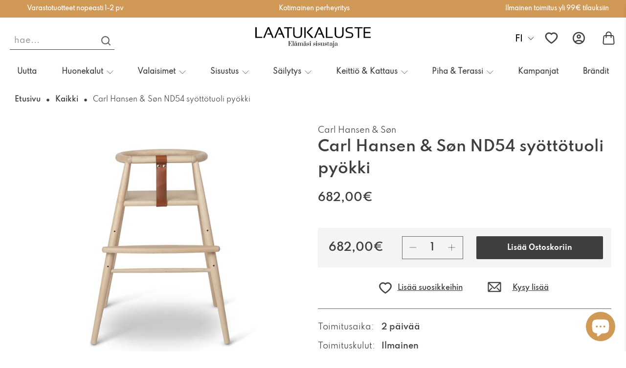

--- FILE ---
content_type: text/html; charset=utf-8
request_url: https://www.laatukaluste.com/recommendations/products?section_id=template--26690726789453__recommendations&limit=10&product_id=7732630519957
body_size: 2092
content:
<div id="shopify-section-template--26690726789453__recommendations" class="shopify-section recommended-products-section jsRecommendedProducts">

















<style data-shopify>
    #shopify-section-template--26690726789453__recommendations {
    padding-top: 20px;
    padding-bottom: 20px;
    
    }

    


</style>


<section class="section
        
        is-width-standard"
>
    

    <div
            class="product-recommendations"
            data-base-url="/recommendations/products"
            data-product-id="7732630519957"
            data-section-id="template--26690726789453__recommendations"
            data-limit="10"
            data-enabled="true"
    >
        
        <div class="container">
            
                




<div class="heading-wrapper--recommended-products
            heading-wrapper
            heading-wrapper--long
            one-whole column
            is-flex
            is-flex-column
            is-align-center
            text-align-center">
  <h4 class="recommended-products__title title">
    

      Katsotaan usein näiden kanssa

    
  </h4>
  
    <div class="heading-divider
                heading-divider--long"
          
            data-scroll-class="fadeInDown"
          >
    </div>
  
</div>

            

            
                <div
                        class="
          one-whole column
          related-products
          related-products--slider
          js-related-products-slider
        "
                >
                    




















<style>
    .image__container img {
        width: 100%;
        height: 100%;
        object-fit: contain;
    }

    .swiper_Rec .product-image__wrapper{
        height: 180px;
    }

    .swiper_Rec .product-image__wrapper .image__container{
        height: 100%;
    }

    .swiper_Rec .product-image__wrapper a{
        height: 100%;
    }
</style>

    <div class="slider-gallery
    
    products-slider  products-length-10
    transparentBackground--"
         data-products-per-slide="4"
         data-products-limit="10"
         data-products-available="10">
        

<div
                        class="gallery-cellthumbnail visible-4
          




  one-fourth


          medium-down--one-half column has-thumbnail-sticker
          ">
                    <div class="product-wrap  12">
                        <div class="product-image__wrapper" style="max-height: 180px">
                            <div class="image__container product__imageContainer">
                            <span class="smartwishlist customize_wishlist" data-product="7732629864597"
                                  data-variant="42945284046997"></span>
                                <a href="/products/carl-hansen-son-nd54s-syottotuolin-selkanoja-pyokki?pr_prod_strat=e5_desc&pr_rec_id=2af2b9223&pr_rec_pid=7732629864597&pr_ref_pid=7732630519957&pr_seq=uniform">

                                    

                                    
                                    <img src="//www.laatukaluste.com/cdn/shop/files/Carl-Hansen-_-Son-ND54S-syottotuolin-selkanoja-pyokki-Carl-Hansen-_-Son-1686724884_250x.jpg?v=1686724891"
                                         loading="lazy" width="250px" height="180" alt="">

                                    
                                    
                                </a>
                            </div>

                            
                        </div>

                        
                            <div class="thumbnail__caption text-align-center">
                                <div class="product-thumbnail">
  

  
    <a href="/products/carl-hansen-son-nd54s-syottotuolin-selkanoja-pyokki?pr_prod_strat=e5_desc&pr_rec_id=2af2b9223&pr_rec_pid=7732629864597&pr_ref_pid=7732630519957&pr_seq=uniform" class="product-thumbnail__title">Carl Hansen & Søn ND54S syöttötuolin selkänoja pyökki</a>
  

  
    <span class="product-thumbnail__price price ">
      
      
        <span class="money">
          


  303,00€


        </span>
      

    </span>
    


    
  
</div>

                            </div>
                        
                    </div>
                    

                    
                </div>
            

        

<div
                        class="gallery-cellthumbnail visible-4
          




  one-fourth


          medium-down--one-half column has-thumbnail-sticker
          ">
                    <div class="product-wrap  12">
                        <div class="product-image__wrapper" style="max-height: 180px">
                            <div class="image__container product__imageContainer">
                            <span class="smartwishlist customize_wishlist" data-product="8924654829901"
                                  data-variant="48512666566989"></span>
                                <a href="/products/carl-hansen-son-ch24-wishbone-lasten-tuoli-oljytty-tammi-luonnonvari?pr_prod_strat=e5_desc&pr_rec_id=2af2b9223&pr_rec_pid=8924654829901&pr_ref_pid=7732630519957&pr_seq=uniform">

                                    

                                    
                                    <img src="//www.laatukaluste.com/cdn/shop/files/luonnonvari-Carl-Hansen-_-Son-72682170_250x.jpg?v=1712072634"
                                         loading="lazy" width="250px" height="180" alt="">

                                    
                                    
                                </a>
                            </div>

                            
                        </div>

                        
                            <div class="thumbnail__caption text-align-center">
                                <div class="product-thumbnail">
  

  
    <a href="/products/carl-hansen-son-ch24-wishbone-lasten-tuoli-oljytty-tammi-luonnonvari?pr_prod_strat=e5_desc&pr_rec_id=2af2b9223&pr_rec_pid=8924654829901&pr_ref_pid=7732630519957&pr_seq=uniform" class="product-thumbnail__title">Carl Hansen & Søn CH24 Wishbone lasten tuoli öljytty tammi/luonnonväri</a>
  

  
    <span class="product-thumbnail__price price ">
      
      
        <span class="money">
          


  606,00€


        </span>
      

    </span>
    


    
  
</div>

                            </div>
                        
                    </div>
                    

                    
                </div>
            

        

<div
                        class="gallery-cellthumbnail visible-4
          




  one-fourth


          medium-down--one-half column has-thumbnail-sticker
          ">
                    <div class="product-wrap  12">
                        <div class="product-image__wrapper" style="max-height: 180px">
                            <div class="image__container product__imageContainer">
                            <span class="smartwishlist customize_wishlist" data-product="7732621246613"
                                  data-variant="42945257537685"></span>
                                <a href="/products/carl-hansen-son-ch24-wishbone-saippuoitu-pyokki-luonnonvari?pr_prod_strat=e5_desc&pr_rec_id=2af2b9223&pr_rec_pid=7732621246613&pr_ref_pid=7732630519957&pr_seq=uniform">

                                    

                                    
                                    <img src="//www.laatukaluste.com/cdn/shop/files/Carl-Hansen-_-Son-CH24-Wishbone-saippuoitu-pyokki-luonnonvari-Carl-Hansen-_-Son-1686724755_250x.jpg?v=1686724766"
                                         loading="lazy" width="250px" height="180" alt="">

                                    
                                    
                                </a>
                            </div>

                            
                        </div>

                        
                            <div class="thumbnail__caption text-align-center">
                                <div class="product-thumbnail">
  

  
    <a href="/products/carl-hansen-son-ch24-wishbone-saippuoitu-pyokki-luonnonvari?pr_prod_strat=e5_desc&pr_rec_id=2af2b9223&pr_rec_pid=7732621246613&pr_ref_pid=7732630519957&pr_seq=uniform" class="product-thumbnail__title">Carl Hansen & Søn CH24 Wishbone saippuoitu pyökki/luonnonväri</a>
  

  
    <span class="product-thumbnail__price price ">
      
      
        <span class="money">
          


  636,00€


        </span>
      

    </span>
    


    
  
</div>

                            </div>
                        
                    </div>
                    

                    
                </div>
            

        

<div
                        class="gallery-cellthumbnail visible-4
          




  one-fourth


          medium-down--one-half column has-thumbnail-sticker
          ">
                    <div class="product-wrap  12">
                        <div class="product-image__wrapper" style="max-height: 180px">
                            <div class="image__container product__imageContainer">
                            <span class="smartwishlist customize_wishlist" data-product="7732626489493"
                                  data-variant="42945271398549"></span>
                                <a href="/products/carl-hansen-son-ch24-wishbone-soft-valkoinen-pyokki-luonnonvari?pr_prod_strat=e5_desc&pr_rec_id=2af2b9223&pr_rec_pid=7732626489493&pr_ref_pid=7732630519957&pr_seq=uniform">

                                    

                                    
                                    <img src="//www.laatukaluste.com/cdn/shop/files/Carl-Hansen-_-Son-CH24-Wishbone-Soft-valkoinen-pyokki-luonnonvari-Carl-Hansen-_-Son-1686724844_250x.jpg?v=1686724860"
                                         loading="lazy" width="250px" height="180" alt="">

                                    
                                    
                                </a>
                            </div>

                            
                        </div>

                        
                            <div class="thumbnail__caption text-align-center">
                                <div class="product-thumbnail">
  

  
    <a href="/products/carl-hansen-son-ch24-wishbone-soft-valkoinen-pyokki-luonnonvari?pr_prod_strat=e5_desc&pr_rec_id=2af2b9223&pr_rec_pid=7732626489493&pr_ref_pid=7732630519957&pr_seq=uniform" class="product-thumbnail__title">Carl Hansen & Søn CH24 Wishbone Soft valkoinen pyökki/luonnonväri</a>
  

  
    <span class="product-thumbnail__price price ">
      
      
        <span class="money">
          


  667,00€


        </span>
      

    </span>
    


    
  
</div>

                            </div>
                        
                    </div>
                    

                    
                </div>
            

        

<div
                        class="gallery-cellthumbnail visible-4
          




  one-fourth


          medium-down--one-half column has-thumbnail-sticker
          ">
                    <div class="product-wrap  12">
                        <div class="product-image__wrapper" style="max-height: 180px">
                            <div class="image__container product__imageContainer">
                            <span class="smartwishlist customize_wishlist" data-product="7732623310997"
                                  data-variant="42945263075477"></span>
                                <a href="/products/carl-hansen-son-ch24-wishbone-soft-musta-pyokki-luonnonvari?pr_prod_strat=e5_desc&pr_rec_id=2af2b9223&pr_rec_pid=7732623310997&pr_ref_pid=7732630519957&pr_seq=uniform">

                                    

                                    
                                    <img src="//www.laatukaluste.com/cdn/shop/files/Carl-Hansen-_-Son-CH24-Wishbone-Soft-musta-pyokki-luonnonvari-Carl-Hansen-_-Son-1686724777_250x.jpg?v=1686724788"
                                         loading="lazy" width="250px" height="180" alt="">

                                    
                                    
                                </a>
                            </div>

                            
                        </div>

                        
                            <div class="thumbnail__caption text-align-center">
                                <div class="product-thumbnail">
  

  
    <a href="/products/carl-hansen-son-ch24-wishbone-soft-musta-pyokki-luonnonvari?pr_prod_strat=e5_desc&pr_rec_id=2af2b9223&pr_rec_pid=7732623310997&pr_ref_pid=7732630519957&pr_seq=uniform" class="product-thumbnail__title">Carl Hansen & Søn CH24 Wishbone Soft musta pyökki/luonnonväri</a>
  

  
    <span class="product-thumbnail__price price ">
      
      
        <span class="money">
          


  667,00€


        </span>
      

    </span>
    


    
  
</div>

                            </div>
                        
                    </div>
                    

                    
                </div>
            

        

<div
                        class="gallery-cellthumbnail visible-4
          




  one-fourth


          medium-down--one-half column has-thumbnail-sticker
          ">
                    <div class="product-wrap  12">
                        <div class="product-image__wrapper" style="max-height: 180px">
                            <div class="image__container product__imageContainer">
                            <span class="smartwishlist customize_wishlist" data-product="7732624916629"
                                  data-variant="42945267990677"></span>
                                <a href="/products/carl-hansen-son-ch24-wishbone-soft-sininen-pyokki-luonnonvari?pr_prod_strat=e5_desc&pr_rec_id=2af2b9223&pr_rec_pid=7732624916629&pr_ref_pid=7732630519957&pr_seq=uniform">

                                    

                                    
                                    <img src="//www.laatukaluste.com/cdn/shop/files/Carl-Hansen-_-Son-CH24-Wishbone-Soft-sininen-pyokki-luonnonvari-Carl-Hansen-_-Son-1686724805_250x.jpg?v=1686724813"
                                         loading="lazy" width="250px" height="180" alt="">

                                    
                                    
                                </a>
                            </div>

                            
                        </div>

                        
                            <div class="thumbnail__caption text-align-center">
                                <div class="product-thumbnail">
  

  
    <a href="/products/carl-hansen-son-ch24-wishbone-soft-sininen-pyokki-luonnonvari?pr_prod_strat=e5_desc&pr_rec_id=2af2b9223&pr_rec_pid=7732624916629&pr_ref_pid=7732630519957&pr_seq=uniform" class="product-thumbnail__title">Carl Hansen & Søn CH24 Wishbone Soft sininen pyökki/luonnonväri</a>
  

  
    <span class="product-thumbnail__price price ">
      
      
        <span class="money">
          


  667,00€


        </span>
      

    </span>
    


    
  
</div>

                            </div>
                        
                    </div>
                    

                    
                </div>
            

        

<div
                        class="gallery-cellthumbnail visible-4
          




  one-fourth


          medium-down--one-half column has-thumbnail-sticker
          ">
                    <div class="product-wrap  12">
                        <div class="product-image__wrapper" style="max-height: 180px">
                            <div class="image__container product__imageContainer">
                            <span class="smartwishlist customize_wishlist" data-product="7732623442069"
                                  data-variant="42945263239317"></span>
                                <a href="/products/carl-hansen-son-ch24-wishbone-soft-north-sea-pyokki-luonnonvari?pr_prod_strat=e5_desc&pr_rec_id=2af2b9223&pr_rec_pid=7732623442069&pr_ref_pid=7732630519957&pr_seq=uniform">

                                    

                                    
                                    <img src="//www.laatukaluste.com/cdn/shop/files/Carl-Hansen-_-Son-CH24-Wishbone-Soft-North-sea-pyokki-luonnonvari-Carl-Hansen-_-Son-1686724779_250x.jpg?v=1686724801"
                                         loading="lazy" width="250px" height="180" alt="">

                                    
                                    
                                </a>
                            </div>

                            
                        </div>

                        
                            <div class="thumbnail__caption text-align-center">
                                <div class="product-thumbnail">
  

  
    <a href="/products/carl-hansen-son-ch24-wishbone-soft-north-sea-pyokki-luonnonvari?pr_prod_strat=e5_desc&pr_rec_id=2af2b9223&pr_rec_pid=7732623442069&pr_ref_pid=7732630519957&pr_seq=uniform" class="product-thumbnail__title">Carl Hansen & Søn CH24 Wishbone Soft North sea pyökki/luonnonväri</a>
  

  
    <span class="product-thumbnail__price price ">
      
      
        <span class="money">
          


  667,00€


        </span>
      

    </span>
    


    
  
</div>

                            </div>
                        
                    </div>
                    

                    
                </div>
            

        

<div
                        class="gallery-cellthumbnail visible-4
          




  one-fourth


          medium-down--one-half column has-thumbnail-sticker
          ">
                    <div class="product-wrap  12">
                        <div class="product-image__wrapper" style="max-height: 180px">
                            <div class="image__container product__imageContainer">
                            <span class="smartwishlist customize_wishlist" data-product="7732623999125"
                                  data-variant="42945264681109"></span>
                                <a href="/products/carl-hansen-son-ch24-wishbone-soft-punainen-pyokki-luonnonvari?pr_prod_strat=e5_desc&pr_rec_id=2af2b9223&pr_rec_pid=7732623999125&pr_ref_pid=7732630519957&pr_seq=uniform">

                                    

                                    
                                    <img src="//www.laatukaluste.com/cdn/shop/files/Carl-Hansen-_-Son-CH24-Wishbone-Soft-punainen-pyokki-luonnonvari-Carl-Hansen-_-Son-1686724795_250x.jpg?v=1686724802"
                                         loading="lazy" width="250px" height="180" alt="">

                                    
                                    
                                </a>
                            </div>

                            
                        </div>

                        
                            <div class="thumbnail__caption text-align-center">
                                <div class="product-thumbnail">
  

  
    <a href="/products/carl-hansen-son-ch24-wishbone-soft-punainen-pyokki-luonnonvari?pr_prod_strat=e5_desc&pr_rec_id=2af2b9223&pr_rec_pid=7732623999125&pr_ref_pid=7732630519957&pr_seq=uniform" class="product-thumbnail__title">Carl Hansen & Søn CH24 Wishbone Soft punainen pyökki/luonnonväri</a>
  

  
    <span class="product-thumbnail__price price ">
      
      
        <span class="money">
          


  667,00€


        </span>
      

    </span>
    


    
  
</div>

                            </div>
                        
                    </div>
                    

                    
                </div>
            

        

<div
                        class="gallery-cellthumbnail visible-4
          




  one-fourth


          medium-down--one-half column has-thumbnail-sticker
          ">
                    <div class="product-wrap  12">
                        <div class="product-image__wrapper" style="max-height: 180px">
                            <div class="image__container product__imageContainer">
                            <span class="smartwishlist customize_wishlist" data-product="7732877852821"
                                  data-variant="42946382102677"></span>
                                <a href="/products/carl-hansen-son-ch25-lepotuoli-musta-musta?pr_prod_strat=e5_desc&pr_rec_id=2af2b9223&pr_rec_pid=7732877852821&pr_ref_pid=7732630519957&pr_seq=uniform">

                                    

                                    
                                    <img src="//www.laatukaluste.com/cdn/shop/files/Carl-Hansen-_-Son-CH25-lepotuoli-musta-musta-Carl-Hansen-_-Son-1686729494_250x.jpg?v=1686729506"
                                         loading="lazy" width="250px" height="180" alt="">

                                    
                                    
                                </a>
                            </div>

                            
                        </div>

                        
                            <div class="thumbnail__caption text-align-center">
                                <div class="product-thumbnail">
  

  
    <a href="/products/carl-hansen-son-ch25-lepotuoli-musta-musta?pr_prod_strat=e5_desc&pr_rec_id=2af2b9223&pr_rec_pid=7732877852821&pr_ref_pid=7732630519957&pr_seq=uniform" class="product-thumbnail__title">Carl Hansen & Søn CH25 lepotuoli musta/musta</a>
  

  
    <span class="product-thumbnail__price price ">
      
      
        <span class="money">
          


  4.535,00€


        </span>
      

    </span>
    


    
  
</div>

                            </div>
                        
                    </div>
                    

                    
                </div>
            

        

<div
                        class="gallery-cellthumbnail visible-4
          




  one-fourth


          medium-down--one-half column has-thumbnail-sticker
          ">
                    <div class="product-wrap  12">
                        <div class="product-image__wrapper" style="max-height: 180px">
                            <div class="image__container product__imageContainer">
                            <span class="smartwishlist customize_wishlist" data-product="7732625178773"
                                  data-variant="42945268613269"></span>
                                <a href="/products/carl-hansen-son-ch24-wishbone-soft-slate-pyokki-luonnonvari?pr_prod_strat=e5_desc&pr_rec_id=2af2b9223&pr_rec_pid=7732625178773&pr_ref_pid=7732630519957&pr_seq=uniform">

                                    

                                    
                                    <img src="//www.laatukaluste.com/cdn/shop/files/Carl-Hansen-_-Son-CH24-Wishbone-Soft-Slate-pyokki-luonnonvari-Carl-Hansen-_-Son-1686724811_250x.jpg?v=1686724819"
                                         loading="lazy" width="250px" height="180" alt="">

                                    
                                    
                                </a>
                            </div>

                            
                        </div>

                        
                            <div class="thumbnail__caption text-align-center">
                                <div class="product-thumbnail">
  

  
    <a href="/products/carl-hansen-son-ch24-wishbone-soft-slate-pyokki-luonnonvari?pr_prod_strat=e5_desc&pr_rec_id=2af2b9223&pr_rec_pid=7732625178773&pr_ref_pid=7732630519957&pr_seq=uniform" class="product-thumbnail__title">Carl Hansen & Søn CH24 Wishbone Soft Slate pyökki/luonnonväri</a>
  

  
    <span class="product-thumbnail__price price ">
      
      
        <span class="money">
          


  667,00€


        </span>
      

    </span>
    


    
  
</div>

                            </div>
                        
                    </div>
                    

                    
                </div>
            

        
    </div>

                </div>
            
        </div>
    
    </div>
</section>

<script
        type="application/json"
        data-section-id="template--26690726789453__recommendations"
        data-section-data
>
  {
    "show_custom_collection": false,
    "show_product_recommendations": true
  }


</script>
<script data-theme-editor-load-script src="//www.laatukaluste.com/cdn/shop/t/17/assets/z__jsRecommendedProducts.s.min.js?v=26818415821630874711765184543"></script>




<script>
  let timer = setInterval(checkClass, 1000);

  function checkClass() {
    if (document.querySelectorAll(".product-recommendations .gallery-cellthumbnail")) {
        clearInterval(timer);
        let cardProduct = document.querySelectorAll(".product-recommendations .gallery-cellthumbnail");
        cardProduct.forEach(elem => {
          elem.classList.add("_fullHeight")
        })
    }
  }

</script></div>

--- FILE ---
content_type: text/css
request_url: https://www.laatukaluste.com/cdn/shop/t/17/assets/styles.s.min.css?v=89638604085010118531765184963
body_size: 48829
content:
@charset "UTF-8";
/*!
 * animate.css -http://daneden.me/animate
 * Version - 3.5.2
 * Licensed under the MIT license - http://opensource.org/licenses/MIT
 *
 * Copyright (c) 2017 Daniel Eden
 */
@keyframes bounceIn{0%,20%,40%,60%,80%,to{animation-timing-function:cubic-bezier(0.215,0.61,0.355,1)}0%{opacity:0;transform:scale3d(0.3,0.3,0.3)}20%{transform:scale3d(1.1,1.1,1.1)}40%{transform:scale3d(0.9,0.9,0.9)}60%{opacity:1;transform:scale3d(1.03,1.03,1.03)}80%{transform:scale3d(0.97,0.97,0.97)}to{opacity:1;transform:scaleX(1)}}.bounceIn{animation-duration:0.75s;animation-name:bounceIn}@keyframes fadeIn{0%{opacity:0}to{opacity:1}}.fadeIn{animation-name:fadeIn}@keyframes fadeInDown{0%{opacity:0;transform:translate3d(0,-20px,0)}to{opacity:1;transform:translateZ(0)}}.fadeInDown{animation-name:fadeInDown}@keyframes fadeInLeft{0%{opacity:0;transform:translate3d(-20px,0,0)}to{opacity:1;transform:translateZ(0)}}.fadeInLeft{animation-name:fadeInLeft}@keyframes fadeInRight{0%{opacity:0;transform:translate3d(20px,0,0)}to{opacity:1;transform:translateZ(0)}}.fadeInRight{animation-name:fadeInRight}@keyframes fadeInUp{0%{opacity:0;transform:translate3d(0,20px,0)}to{opacity:1;transform:translateZ(0)}}.fadeInUp{animation-name:fadeInUp}@keyframes fadeOut{0%{opacity:1}to{opacity:0}}.fadeOut{animation-name:fadeOut}@keyframes fadeOutUp{0%{opacity:1}to{opacity:0;transform:translate3d(0,-100%,0)}}.fadeOutUp{animation-name:fadeOutUp}@keyframes zoomIn{0%{opacity:0;transform:scale3d(0.3,0.3,0.3)}50%{opacity:1}to{opacity:1}}.zoomIn{animation-name:zoomIn}@keyframes zoomOut{0%{opacity:1}50%{opacity:0;transform:scale3d(0.3,0.3,0.3)}to{opacity:0}}.zoomOut{animation-name:zoomOut}@keyframes slideInLeft{0%{transform:translate3d(-100%,0,0);visibility:visible;opacity:1}to{transform:translateZ(0);opacity:1}}.slideInLeft{animation-name:slideInLeft}@keyframes slideInRight{0%{transform:translate3d(100%,0,0);visibility:visible;opacity:1}to{transform:translateZ(0);opacity:1}}.slideInRight{animation-name:slideInRight}@keyframes slideOutRight{0%{transform:translateZ(0)}to{visibility:hidden;transform:translate3d(100%,0,0)}}.slideOutRight{animation-name:slideOutRight}.animated{animation-duration:1s;animation-fill-mode:both}.animated.infinite{animation-iteration-count:infinite}.animated.delay-1s{animation-delay:1s}.animated.delay-2s{animation-delay:2s}.animated.delay-3s{animation-delay:3s}.animated.delay-4s{animation-delay:4s}.animated.delay-5s{animation-delay:5s}.animated.fast{animation-duration:0.8s}.animated.faster{animation-duration:0.5s}.animated.slow{animation-duration:2s}.animated.slower{animation-duration:3s}@media (print){.animated{animation:unset!important;transition:none!important}}
/*! Flickity v2.1.2
https://flickity.metafizzy.co
---------------------------------------------- */
.flickity-enabled{position:relative}.flickity-enabled:focus{outline:0}.flickity-viewport{overflow:hidden;position:relative;height:100%}.flickity-slider{position:absolute;width:100%;height:100%}@media screen and (max-width:576px){.flickity-slider .gallery-cell{margin-bottom:0!important}}.flickity-enabled.is-draggable{-webkit-tap-highlight-color:#fff0;tap-highlight-color:#fff0;-webkit-user-select:none;user-select:none}.flickity-enabled.is-draggable .flickity-viewport{cursor:move;cursor:grab;max-height:100%!important}.flickity-enabled.is-draggable .flickity-viewport.is-pointer-down{cursor:grabbing}.flickity-button{position:absolute;background:rgb(255 255 255 / 0.75);border:none;color:#333}.flickity-button:hover{background:#fff;cursor:pointer}.flickity-button:focus{outline:0;box-shadow:0 0 0 5px #19f}.flickity-button:active{opacity:0.6}.flickity-button:disabled{opacity:0.3;cursor:auto;pointer-events:none}.flickity-button-icon{fill:#333}.flickity-prev-next-button{top:50%;width:44px;height:44px;border-radius:50%;transform:translateY(-50%)}.flickity-prev-next-button.previous{left:10px}.flickity-prev-next-button.next{right:10px}.flickity-rtl .flickity-prev-next-button.previous{left:auto;right:10px}.flickity-rtl .flickity-prev-next-button.next{right:auto;left:10px}.flickity-prev-next-button .flickity-button-icon{position:absolute;left:20%;top:20%;width:60%;height:60%}.flickity-page-dots{position:absolute;width:100%;bottom:-25px;padding:0;margin:0;list-style:none;text-align:center;line-height:1}.flickity-rtl .flickity-page-dots{direction:rtl}.flickity-page-dots .dot{display:inline-block;width:10px;height:10px;margin:0 8px;background:#333;border-radius:50%;opacity:0.25;cursor:pointer}.flickity-page-dots .dot.is-selected{opacity:1}.flickity-enabled.is-fade .flickity-slider>*{pointer-events:none;z-index:0}.flickity-enabled.is-fade .flickity-slider>.is-selected{pointer-events:auto;z-index:1}
/*! Lazyframe
https://github.com/vb/lazyframe
---------------------------------------------- */
.lazyframe{position:relative;background-color:currentColor;background-repeat:no-repeat;background-size:cover}.lazyframe__title{position:absolute;top:0;left:0;right:0;padding:15px 17px;z-index:3}.lazyframe__title:after{z-index:-1}.lazyframe:hover{cursor:pointer}.lazyframe:before{display:block;content:"";width:100%;padding-top:100%}.lazyframe[data-ratio="16:9"]:before{padding-top:56.25%}.lazyframe[data-ratio="4:3"]:before{padding-top:75%}.lazyframe[data-ratio="1:1"]:before{padding-top:100%}.lazyframe iframe{position:absolute;top:0;left:0;right:0;bottom:0;z-index:5;width:100%;height:100%}.lazyframe[data-vendor=youtube],.lazyframe[data-vendor=youtube_nocookie]{background-color:#e52d27;font-family:Roboto,Arial,Helvetica,sans-serif}.lazyframe[data-vendor=youtube] .lazyframe__title,.lazyframe[data-vendor=youtube_nocookie] .lazyframe__title{color:#eee;font-family:Roboto,Arial,Helvetica,sans-serif;font-size:18px;text-shadow:rgb(0 0 0 / 0.498039) 0px 0px 2px;-webkit-font-smoothing:antialiased;-webkit-tap-highlight-color:#fff0;transition:color 0.1s cubic-bezier(0.4,0,1,1)}.lazyframe[data-vendor=youtube] .lazyframe__title:hover,.lazyframe[data-vendor=youtube_nocookie] .lazyframe__title:hover{color:#fff}.lazyframe[data-vendor=youtube] .lazyframe__title:before,.lazyframe[data-vendor=youtube_nocookie] .lazyframe__title:before{content:"";display:block;background:linear-gradient(rgb(0 0 0 / 0.2),transparent);height:98px;width:100%;pointer-events:none;position:absolute;top:0;left:0;right:0;z-index:-1;-webkit-tap-highlight-color:#fff0}.lazyframe[data-vendor=youtube]:before,.lazyframe[data-vendor=youtube_nocookie]:before{padding-top:56.25%}.lazyframe[data-vendor=youtube][data-ratio="16:9"]:before,.lazyframe[data-vendor=youtube_nocookie][data-ratio="16:9"]:before{padding-top:56.25%}.lazyframe[data-vendor=youtube][data-ratio="4:3"]:before,.lazyframe[data-vendor=youtube_nocookie][data-ratio="4:3"]:before{padding-top:75%}.lazyframe[data-vendor=youtube][data-ratio="1:1"]:before,.lazyframe[data-vendor=youtube_nocookie][data-ratio="1:1"]:before{padding-top:100%}.lazyframe[data-vendor=youtube]:after,.lazyframe[data-vendor=youtube_nocookie]:after{content:"";position:absolute;left:50%;top:50%;width:68px;height:48px;margin-left:-34px;margin-top:-24px;background-image:url([data-uri]);background-position:center center;background-size:100%;background-repeat:no-repeat;opacity:0.81;border:none;z-index:4}.lazyframe[data-vendor=youtube]:hover:after,.lazyframe[data-vendor=youtube_nocookie]:hover:after{background-image:url([data-uri]);opacity:1}.lazyframe[data-vendor=vimeo]{background-color:#00adef}.lazyframe[data-vendor=vimeo] .lazyframe__title{font-family:"Helvetica Neue",Helvetica,Arial;color:#00adef;font-size:20px;font-weight:700;text-rendering:optimizeLegibility;-webkit-user-select:none;user-select:none;-webkit-font-smoothing:auto;-webkit-tap-highlight-color:#fff0;background-color:rgb(0 0 0 / 0.5)}.lazyframe[data-vendor=vimeo]:before{padding-top:48.25%}.lazyframe[data-vendor=vimeo][data-ratio="16:9"]:before{padding-top:56.25%}.lazyframe[data-vendor=vimeo][data-ratio="4:3"]:before{padding-top:75%}.lazyframe[data-vendor=vimeo][data-ratio="1:1"]:before{padding-top:100%}.lazyframe[data-vendor=vimeo]:after{content:"";height:40px;width:65px;display:block;position:absolute;bottom:10px;left:10px;z-index:3;background-color:rgb(0 0 0 / 0.5);background-image:url([data-uri]);background-position:center center;background-size:100% 100%;background-repeat:no-repeat;border-radius:5px;position:relative}.lazyframe[data-vendor=vimeo]:hover:after{background-color:#00adef}.lazyframe[data-vendor=vine]{background-color:#00bf8f}.lazyframe[data-vendor=vine] .lazyframe__title{color:#fff;font-family:"Helvetica Neue",Helvetica,Arial,sans-serif;font-size:14px;line-height:16px;white-space:nowrap;z-index:3;positon:relative}.lazyframe[data-vendor=vine] .lazyframe__title:after{content:"";position:absolute;top:0;left:0;right:0;z-index:-1;height:115px;padding:24px 70px 24px 24px;background:linear-gradient(to top,#fff0 0,rgb(23 23 23 / 0.7) 100%);filter:progid:DXImageTransform.Microsoft.gradient(startColorstr="#b3171717",endColorstr="#00171717",GradientType=0)}.lazyframe[data-vendor=vine]:before{padding-top:100%}.lazyframe[data-vendor=vine][data-ratio="16:9"]:before{padding-top:56.25%}.lazyframe[data-vendor=vine][data-ratio="4:3"]:before{padding-top:75%}.lazyframe[data-vendor=vine][data-ratio="1:1"]:before{padding-top:100%}.lazyframe[data-vendor=vine]:after{content:"";width:60px;height:60px;position:absolute;left:50%;top:50%;z-index:4;background-image:url([data-uri]);background-color:rgb(0 0 0 / 0.5);background-size:cover;background-repeat:no-repeat;margin-top:-30px;margin-left:-30px;border-radius:50%}.lazyframe[data-vendor=vine]:hover:after{background-color:rgb(0 0 0 / 0.75)}@keyframes plyr-progress{to{background-position:25px 0}}@keyframes plyr-popup{0%{opacity:0.5;transform:translateY(10px)}to{opacity:1;transform:translateY(0)}}@keyframes plyr-fade-in{from{opacity:0}to{opacity:1}}.plyr{-moz-osx-font-smoothing:auto;-webkit-font-smoothing:subpixel-antialiased;direction:ltr;font-family:Avenir,"Avenir Next","Helvetica Neue","Segoe UI",Helvetica,Arial,sans-serif;font-variant-numeric:tabular-nums;font-weight:500;line-height:1.7;max-width:100%;min-width:50px;position:relative;text-shadow:none;transition:box-shadow 0.3s ease}.plyr audio,.plyr video{border-radius:inherit;height:auto;vertical-align:middle;width:100%}.plyr button{font:inherit;line-height:inherit;width:auto}.plyr:focus{outline:0}.plyr--full-ui{box-sizing:border-box}.plyr--full-ui *,.plyr--full-ui ::after,.plyr--full-ui ::before{box-sizing:inherit}.plyr--full-ui a,.plyr--full-ui button,.plyr--full-ui input,.plyr--full-ui label{touch-action:manipulation}.plyr__badge{background:#4a5764;border-radius:2px;color:#fff;font-size:9px;line-height:1;padding:3px 4px}.plyr--full-ui ::-webkit-media-text-track-container{display:none}.plyr__captions{animation:plyr-fade-in 0.3s ease;bottom:0;color:#fff;display:none;font-size:14px;left:0;padding:10px;position:absolute;text-align:center;transition:transform 0.4s ease-in-out;width:100%}.plyr__captions .plyr__caption{background:rgb(0 0 0 / 0.8);border-radius:2px;-webkit-box-decoration-break:clone;box-decoration-break:clone;line-height:185%;padding:0.2em 0.5em;white-space:pre-wrap}.plyr__captions .plyr__caption div{display:inline}.plyr__captions span:empty{display:none}@media (min-width:480px){.plyr__captions{font-size:16px;padding:20px}}@media (min-width:768px){.plyr__captions{font-size:18px}}.plyr--captions-active .plyr__captions{display:block}.plyr:not(.plyr--hide-controls) .plyr__controls:not(:empty)~.plyr__captions{transform:translateY(-40px)}.plyr__control{background:0 0;border:0;border-radius:3px;color:inherit;cursor:pointer;flex-shrink:0;overflow:visible;padding:7px;position:relative;transition:all 0.3s ease}.plyr__control svg{display:block;fill:currentColor;height:18px;pointer-events:none;width:18px}.plyr__control:focus{outline:0}.plyr__control.plyr__tab-focus{box-shadow:0 0 0 5px rgb(0 179 255 / 0.5);outline:0}a.plyr__control{text-decoration:none}a.plyr__control::after,a.plyr__control::before{display:none}.plyr__control.plyr__control--pressed .icon--not-pressed,.plyr__control.plyr__control--pressed .label--not-pressed,.plyr__control:not(.plyr__control--pressed) .icon--pressed,.plyr__control:not(.plyr__control--pressed) .label--pressed{display:none}.plyr--audio .plyr__control.plyr__tab-focus,.plyr--audio .plyr__control:hover,.plyr--audio .plyr__control[aria-expanded=true]{background:#00b3ff;color:#fff}.plyr--video .plyr__control.plyr__tab-focus,.plyr--video .plyr__control:hover,.plyr--video .plyr__control[aria-expanded=true]{background:#00b3ff;color:#fff}.plyr__control--overlaid{background:rgb(0 179 255 / 0.8);border:0;border-radius:100%;color:#fff;display:none;left:50%;padding:15px;position:absolute;top:50%;transform:translate(-50%,-50%);z-index:2}.plyr__control--overlaid svg{left:2px;position:relative}.plyr__control--overlaid:focus,.plyr__control--overlaid:hover{background:#00b3ff}.plyr--playing .plyr__control--overlaid{opacity:0;visibility:hidden}.plyr--full-ui.plyr--video .plyr__control--overlaid{display:block}.plyr--full-ui ::-webkit-media-controls{display:none}.plyr__controls{align-items:center;display:flex;justify-content:flex-end;text-align:center}.plyr__controls .plyr__progress__container{flex:1;min-width:0}.plyr__controls .plyr__controls__item{margin-left:2.5px}.plyr__controls .plyr__controls__item:first-child{margin-left:0;margin-right:auto}.plyr__controls .plyr__controls__item.plyr__progress__container{padding-left:2.5px}.plyr__controls .plyr__controls__item.plyr__time{padding:0 5px}.plyr__controls .plyr__controls__item.plyr__progress__container:first-child,.plyr__controls .plyr__controls__item.plyr__time+.plyr__time,.plyr__controls .plyr__controls__item.plyr__time:first-child{padding-left:0}.plyr__controls .plyr__controls__item.plyr__volume{padding-right:5px}.plyr__controls .plyr__controls__item.plyr__volume:first-child{padding-right:0}.plyr__controls:empty{display:none}.plyr--audio .plyr__controls{background:#fff;border-radius:inherit;color:#4a5764;padding:10px}.plyr--video .plyr__controls{background:linear-gradient(#fff0,rgb(0 0 0 / 0.7));border-bottom-left-radius:inherit;border-bottom-right-radius:inherit;bottom:0;color:#fff;left:0;padding:20px 5px 5px;position:absolute;right:0;transition:opacity 0.4s ease-in-out,transform 0.4s ease-in-out;z-index:3}@media (min-width:480px){.plyr--video .plyr__controls{padding:35px 10px 10px}}.plyr--video.plyr--hide-controls .plyr__controls{opacity:0;pointer-events:none;transform:translateY(100%)}.plyr [data-plyr=airplay],.plyr [data-plyr=captions],.plyr [data-plyr=fullscreen],.plyr [data-plyr=pip]{display:none}.plyr--airplay-supported [data-plyr=airplay],.plyr--captions-enabled [data-plyr=captions],.plyr--fullscreen-enabled [data-plyr=fullscreen],.plyr--pip-supported [data-plyr=pip]{display:inline-block}.plyr__menu{display:flex;position:relative}.plyr__menu .plyr__control svg{transition:transform 0.3s ease}.plyr__menu .plyr__control[aria-expanded=true] svg{transform:rotate(90deg)}.plyr__menu .plyr__control[aria-expanded=true] .plyr__tooltip{display:none}.plyr__menu__container{animation:plyr-popup 0.2s ease;background:rgb(255 255 255 / 0.9);border-radius:4px;bottom:100%;box-shadow:0 1px 2px rgb(0 0 0 / 0.15);color:#4a5764;font-size:16px;margin-bottom:10px;position:absolute;right:-3px;text-align:left;white-space:nowrap;z-index:3}.plyr__menu__container>div{overflow:hidden;transition:height 0.35s cubic-bezier(0.4,0,0.2,1),width 0.35s cubic-bezier(0.4,0,0.2,1)}.plyr__menu__container::after{border:4px solid #fff0;border-top-color:rgb(255 255 255 / 0.9);content:"";height:0;position:absolute;right:15px;top:100%;width:0}.plyr__menu__container [role=menu]{padding:7px}.plyr__menu__container [role=menuitem],.plyr__menu__container [role=menuitemradio]{margin-top:2px}.plyr__menu__container [role=menuitem]:first-child,.plyr__menu__container [role=menuitemradio]:first-child{margin-top:0}.plyr__menu__container .plyr__control{align-items:center;color:#4a5764;display:flex;font-size:14px;padding:4px 11px;-webkit-user-select:none;user-select:none;width:100%}.plyr__menu__container .plyr__control>span{align-items:inherit;display:flex;width:100%}.plyr__menu__container .plyr__control::after{border:4px solid #fff0;content:"";position:absolute;top:50%;transform:translateY(-50%)}.plyr__menu__container .plyr__control--forward{padding-right:28px}.plyr__menu__container .plyr__control--forward::after{border-left-color:rgb(74 87 100 / 0.8);right:5px}.plyr__menu__container .plyr__control--forward.plyr__tab-focus::after,.plyr__menu__container .plyr__control--forward:hover::after{border-left-color:currentColor}.plyr__menu__container .plyr__control--back{font-weight:500;margin:7px;margin-bottom:3px;padding-left:28px;position:relative;width:calc(100% - 14px)}.plyr__menu__container .plyr__control--back::after{border-right-color:rgb(74 87 100 / 0.8);left:7px}.plyr__menu__container .plyr__control--back::before{background:#c1c9d1;box-shadow:0 1px 0 #fff;content:"";height:1px;left:0;margin-top:4px;overflow:hidden;position:absolute;right:0;top:100%}.plyr__menu__container .plyr__control--back.plyr__tab-focus::after,.plyr__menu__container .plyr__control--back:hover::after{border-right-color:currentColor}.plyr__menu__container .plyr__control[role=menuitemradio]{padding-left:7px}.plyr__menu__container .plyr__control[role=menuitemradio]::after,.plyr__menu__container .plyr__control[role=menuitemradio]::before{border-radius:100%}.plyr__menu__container .plyr__control[role=menuitemradio]::before{background:rgb(0 0 0 / 0.1);content:"";display:block;flex-shrink:0;height:16px;margin-right:10px;transition:all 0.3s ease;width:16px}.plyr__menu__container .plyr__control[role=menuitemradio]::after{background:#fff;border:0;height:6px;left:12px;opacity:0;top:50%;transform:translateY(-50%) scale(0);transition:transform 0.3s ease,opacity 0.3s ease;width:6px}.plyr__menu__container .plyr__control[role=menuitemradio][aria-checked=true]::before{background:#00b3ff}.plyr__menu__container .plyr__control[role=menuitemradio][aria-checked=true]::after{opacity:1;transform:translateY(-50%) scale(1)}.plyr__menu__container .plyr__control[role=menuitemradio].plyr__tab-focus::before,.plyr__menu__container .plyr__control[role=menuitemradio]:hover::before{background:rgb(0 0 0 / 0.1)}.plyr__menu__container .plyr__menu__value{align-items:center;display:flex;margin-left:auto;margin-right:-5px;overflow:hidden;padding-left:25px;pointer-events:none}.plyr--full-ui input[type=range]{-webkit-appearance:none;background:0 0;border:0;border-radius:26px;color:#00b3ff;display:block;height:19px;margin:0;padding:0;transition:box-shadow 0.3s ease;width:100%}.plyr--full-ui input[type=range]::-webkit-slider-runnable-track{background:0 0;border:0;border-radius:2.5px;height:5px;-webkit-transition:box-shadow 0.3s ease;transition:box-shadow 0.3s ease;-webkit-user-select:none;user-select:none;background-image:linear-gradient(to right,currentColor var(--value,0),transparent var(--value,0))}.plyr--full-ui input[type=range]::-webkit-slider-thumb{background:#fff;border:0;border-radius:100%;box-shadow:0 1px 1px rgb(0 0 0 / 0.15),0 0 0 1px rgb(35 41 47 / 0.2);height:13px;position:relative;-webkit-transition:all 0.2s ease;transition:all 0.2s ease;width:13px;-webkit-appearance:none;margin-top:-4px}.plyr--full-ui input[type=range]::-moz-range-track{background:0 0;border:0;border-radius:2.5px;height:5px;-moz-transition:box-shadow 0.3s ease;transition:box-shadow 0.3s ease;user-select:none}.plyr--full-ui input[type=range]::-moz-range-thumb{background:#fff;border:0;border-radius:100%;box-shadow:0 1px 1px rgb(0 0 0 / 0.15),0 0 0 1px rgb(35 41 47 / 0.2);height:13px;position:relative;-moz-transition:all 0.2s ease;transition:all 0.2s ease;width:13px}.plyr--full-ui input[type=range]::-moz-range-progress{background:currentColor;border-radius:2.5px;height:5px}.plyr--full-ui input[type=range]::-ms-track{background:0 0;border:0;border-radius:2.5px;height:5px;-ms-transition:box-shadow 0.3s ease;transition:box-shadow 0.3s ease;user-select:none;color:#fff0}.plyr--full-ui input[type=range]::-ms-fill-upper{background:0 0;border:0;border-radius:2.5px;height:5px;-ms-transition:box-shadow 0.3s ease;transition:box-shadow 0.3s ease;user-select:none}.plyr--full-ui input[type=range]::-ms-fill-lower{background:0 0;border:0;border-radius:2.5px;height:5px;-ms-transition:box-shadow 0.3s ease;transition:box-shadow 0.3s ease;user-select:none;background:currentColor}.plyr--full-ui input[type=range]::-ms-thumb{background:#fff;border:0;border-radius:100%;box-shadow:0 1px 1px rgb(0 0 0 / 0.15),0 0 0 1px rgb(35 41 47 / 0.2);height:13px;position:relative;-ms-transition:all 0.2s ease;transition:all 0.2s ease;width:13px;margin-top:0}.plyr--full-ui input[type=range]::-ms-tooltip{display:none}.plyr--full-ui input[type=range]:focus{outline:0}.plyr--full-ui input[type=range]::-moz-focus-outer{border:0}.plyr--full-ui input[type=range].plyr__tab-focus::-webkit-slider-runnable-track{box-shadow:0 0 0 5px rgb(0 179 255 / 0.5);outline:0}.plyr--full-ui input[type=range].plyr__tab-focus::-moz-range-track{box-shadow:0 0 0 5px rgb(0 179 255 / 0.5);outline:0}.plyr--full-ui input[type=range].plyr__tab-focus::-ms-track{box-shadow:0 0 0 5px rgb(0 179 255 / 0.5);outline:0}.plyr--full-ui.plyr--video input[type=range]::-webkit-slider-runnable-track{background-color:rgb(255 255 255 / 0.25)}.plyr--full-ui.plyr--video input[type=range]::-moz-range-track{background-color:rgb(255 255 255 / 0.25)}.plyr--full-ui.plyr--video input[type=range]::-ms-track{background-color:rgb(255 255 255 / 0.25)}.plyr--full-ui.plyr--video input[type=range]:active::-webkit-slider-thumb{box-shadow:0 1px 1px rgb(0 0 0 / 0.15),0 0 0 1px rgb(35 41 47 / 0.2),0 0 0 3px rgb(255 255 255 / 0.5)}.plyr--full-ui.plyr--video input[type=range]:active::-moz-range-thumb{box-shadow:0 1px 1px rgb(0 0 0 / 0.15),0 0 0 1px rgb(35 41 47 / 0.2),0 0 0 3px rgb(255 255 255 / 0.5)}.plyr--full-ui.plyr--video input[type=range]:active::-ms-thumb{box-shadow:0 1px 1px rgb(0 0 0 / 0.15),0 0 0 1px rgb(35 41 47 / 0.2),0 0 0 3px rgb(255 255 255 / 0.5)}.plyr--full-ui.plyr--audio input[type=range]::-webkit-slider-runnable-track{background-color:rgb(193 201 209 / 0.66)}.plyr--full-ui.plyr--audio input[type=range]::-moz-range-track{background-color:rgb(193 201 209 / 0.66)}.plyr--full-ui.plyr--audio input[type=range]::-ms-track{background-color:rgb(193 201 209 / 0.66)}.plyr--full-ui.plyr--audio input[type=range]:active::-webkit-slider-thumb{box-shadow:0 1px 1px rgb(0 0 0 / 0.15),0 0 0 1px rgb(35 41 47 / 0.2),0 0 0 3px rgb(0 0 0 / 0.1)}.plyr--full-ui.plyr--audio input[type=range]:active::-moz-range-thumb{box-shadow:0 1px 1px rgb(0 0 0 / 0.15),0 0 0 1px rgb(35 41 47 / 0.2),0 0 0 3px rgb(0 0 0 / 0.1)}.plyr--full-ui.plyr--audio input[type=range]:active::-ms-thumb{box-shadow:0 1px 1px rgb(0 0 0 / 0.15),0 0 0 1px rgb(35 41 47 / 0.2),0 0 0 3px rgb(0 0 0 / 0.1)}.plyr__poster{background-color:#000;background-position:50% 50%;background-repeat:no-repeat;background-size:contain;height:100%;left:0;opacity:0;position:absolute;top:0;transition:opacity 0.2s ease;width:100%;z-index:1}.plyr--stopped.plyr__poster-enabled .plyr__poster{opacity:1}.plyr__time{font-size:14px}.plyr__time+.plyr__time::before{content:"⁄";margin-right:10px}@media (max-width:767px){.plyr__time+.plyr__time{display:none}}.plyr--video .plyr__time{text-shadow:0 1px 1px rgb(0 0 0 / 0.15)}.plyr__tooltip{background:rgb(255 255 255 / 0.9);border-radius:3px;bottom:100%;box-shadow:0 1px 2px rgb(0 0 0 / 0.15);color:#4a5764;font-size:14px;font-weight:500;left:50%;line-height:1.3;margin-bottom:10px;opacity:0;padding:5px 7.5px;pointer-events:none;position:absolute;transform:translate(-50%,10px) scale(0.8);transform-origin:50% 100%;transition:transform 0.2s 0.1s ease,opacity 0.2s 0.1s ease;white-space:nowrap;z-index:2}.plyr__tooltip::before{border-left:4px solid #fff0;border-right:4px solid #fff0;border-top:4px solid rgb(255 255 255 / 0.9);bottom:-4px;content:"";height:0;left:50%;position:absolute;transform:translateX(-50%);width:0;z-index:2}.plyr .plyr__control.plyr__tab-focus .plyr__tooltip,.plyr .plyr__control:hover .plyr__tooltip,.plyr__tooltip--visible{opacity:1;transform:translate(-50%,0) scale(1)}.plyr .plyr__control:hover .plyr__tooltip{z-index:3}.plyr__controls>.plyr__control:first-child .plyr__tooltip,.plyr__controls>.plyr__control:first-child+.plyr__control .plyr__tooltip{left:0;transform:translate(0,10px) scale(0.8);transform-origin:0 100%}.plyr__controls>.plyr__control:first-child .plyr__tooltip::before,.plyr__controls>.plyr__control:first-child+.plyr__control .plyr__tooltip::before{left:16px}.plyr__controls>.plyr__control:last-child .plyr__tooltip{left:auto;right:0;transform:translate(0,10px) scale(0.8);transform-origin:100% 100%}.plyr__controls>.plyr__control:last-child .plyr__tooltip::before{left:auto;right:16px;transform:translateX(50%)}.plyr__controls>.plyr__control:first-child .plyr__tooltip--visible,.plyr__controls>.plyr__control:first-child+.plyr__control .plyr__tooltip--visible,.plyr__controls>.plyr__control:first-child+.plyr__control.plyr__tab-focus .plyr__tooltip,.plyr__controls>.plyr__control:first-child+.plyr__control:hover .plyr__tooltip,.plyr__controls>.plyr__control:first-child.plyr__tab-focus .plyr__tooltip,.plyr__controls>.plyr__control:first-child:hover .plyr__tooltip,.plyr__controls>.plyr__control:last-child .plyr__tooltip--visible,.plyr__controls>.plyr__control:last-child.plyr__tab-focus .plyr__tooltip,.plyr__controls>.plyr__control:last-child:hover .plyr__tooltip{transform:translate(0,0) scale(1)}.plyr--video{background:#000;overflow:hidden}.plyr--video.plyr--menu-open{overflow:visible}.plyr__video-wrapper{background:#000;border-radius:inherit;overflow:hidden;position:relative;z-index:0}.plyr__video-embed,.plyr__video-wrapper--fixed-ratio{height:0;padding-bottom:56.25%}.plyr__video-embed iframe,.plyr__video-wrapper--fixed-ratio video{border:0;height:100%;left:0;position:absolute;top:0;-webkit-user-select:none;user-select:none;width:100%}.plyr--full-ui .plyr__video-embed>.plyr__video-embed__container{padding-bottom:240%;position:relative;transform:translateY(-38.28125%)}.plyr__progress{left:6.5px;margin-right:13px;position:relative}.plyr__progress input[type=range],.plyr__progress__buffer{margin-left:-6.5px;margin-right:-6.5px;width:calc(100% + 13px)}.plyr__progress input[type=range]{position:relative;z-index:2}.plyr__progress .plyr__tooltip{font-size:14px;left:0}.plyr__progress__buffer{-webkit-appearance:none;background:0 0;border:0;border-radius:100px;height:5px;left:0;margin-top:-2.5px;padding:0;position:absolute;top:50%}.plyr__progress__buffer::-webkit-progress-bar{background:0 0}.plyr__progress__buffer::-webkit-progress-value{background:currentColor;border-radius:100px;min-width:5px;-webkit-transition:width 0.2s ease;transition:width 0.2s ease}.plyr__progress__buffer::-moz-progress-bar{background:currentColor;border-radius:100px;min-width:5px;-moz-transition:width 0.2s ease;transition:width 0.2s ease}.plyr__progress__buffer::-ms-fill{border-radius:100px;-ms-transition:width 0.2s ease;transition:width 0.2s ease}.plyr--video .plyr__progress__buffer{box-shadow:0 1px 1px rgb(0 0 0 / 0.15);color:rgb(255 255 255 / 0.25)}.plyr--audio .plyr__progress__buffer{color:rgb(193 201 209 / 0.66)}.plyr--loading .plyr__progress__buffer{animation:plyr-progress 1s linear infinite;background-image:linear-gradient(-45deg,rgb(35 41 47 / 0.6) 25%,transparent 25%,transparent 50%,rgb(35 41 47 / 0.6) 50%,rgb(35 41 47 / 0.6) 75%,transparent 75%,transparent);background-repeat:repeat-x;background-size:25px 25px;color:#fff0}.plyr--video.plyr--loading .plyr__progress__buffer{background-color:rgb(255 255 255 / 0.25)}.plyr--audio.plyr--loading .plyr__progress__buffer{background-color:rgb(193 201 209 / 0.66)}.plyr__volume{align-items:center;display:flex;flex:1;position:relative}.plyr__volume input[type=range]{margin-left:5px;position:relative;z-index:2}@media (min-width:480px){.plyr__volume{max-width:90px}}@media (min-width:768px){.plyr__volume{max-width:110px}}.plyr--is-ios .plyr__volume{display:none!important}.plyr--is-ios.plyr--vimeo [data-plyr=mute]{display:none!important}.plyr:-webkit-full-screen{background:#000;border-radius:0!important;height:100%;margin:0;width:100%}.plyr:fullscreen{background:#000;border-radius:0!important;height:100%;margin:0;width:100%}.plyr:-webkit-full-screen video{height:100%}.plyr:fullscreen video{height:100%}.plyr:-webkit-full-screen .plyr__video-wrapper{height:100%;position:static}.plyr:fullscreen .plyr__video-wrapper{height:100%;position:static}.plyr:-webkit-full-screen.plyr--vimeo .plyr__video-wrapper{height:0;position:relative;top:50%;transform:translateY(-50%)}.plyr:fullscreen.plyr--vimeo .plyr__video-wrapper{height:0;position:relative;top:50%;transform:translateY(-50%)}.plyr:-webkit-full-screen .plyr__control .icon--exit-fullscreen{display:block}.plyr:fullscreen .plyr__control .icon--exit-fullscreen{display:block}.plyr:-webkit-full-screen .plyr__control .icon--exit-fullscreen+svg{display:none}.plyr:fullscreen .plyr__control .icon--exit-fullscreen+svg{display:none}.plyr:-webkit-full-screen.plyr--hide-controls{cursor:none}.plyr:fullscreen.plyr--hide-controls{cursor:none}@media (min-width:1024px){.plyr:-webkit-full-screen .plyr__captions{font-size:21px}.plyr:fullscreen .plyr__captions{font-size:21px}}.plyr:-webkit-full-screen{background:#000;border-radius:0!important;height:100%;margin:0;width:100%}.plyr:-webkit-full-screen video{height:100%}.plyr:-webkit-full-screen .plyr__video-wrapper{height:100%;position:static}.plyr:-webkit-full-screen.plyr--vimeo .plyr__video-wrapper{height:0;position:relative;top:50%;transform:translateY(-50%)}.plyr:-webkit-full-screen .plyr__control .icon--exit-fullscreen{display:block}.plyr:-webkit-full-screen .plyr__control .icon--exit-fullscreen+svg{display:none}.plyr:-webkit-full-screen.plyr--hide-controls{cursor:none}@media (min-width:1024px){.plyr:-webkit-full-screen .plyr__captions{font-size:21px}}.plyr:-moz-full-screen{background:#000;border-radius:0!important;height:100%;margin:0;width:100%}.plyr:-moz-full-screen video{height:100%}.plyr:-moz-full-screen .plyr__video-wrapper{height:100%;position:static}.plyr:-moz-full-screen.plyr--vimeo .plyr__video-wrapper{height:0;position:relative;top:50%;transform:translateY(-50%)}.plyr:-moz-full-screen .plyr__control .icon--exit-fullscreen{display:block}.plyr:-moz-full-screen .plyr__control .icon--exit-fullscreen+svg{display:none}.plyr:-moz-full-screen.plyr--hide-controls{cursor:none}@media (min-width:1024px){.plyr:-moz-full-screen .plyr__captions{font-size:21px}}.plyr:-ms-fullscreen{background:#000;border-radius:0!important;height:100%;margin:0;width:100%}.plyr:-ms-fullscreen video{height:100%}.plyr:-ms-fullscreen .plyr__video-wrapper{height:100%;position:static}.plyr:-ms-fullscreen.plyr--vimeo .plyr__video-wrapper{height:0;position:relative;top:50%;transform:translateY(-50%)}.plyr:-ms-fullscreen .plyr__control .icon--exit-fullscreen{display:block}.plyr:-ms-fullscreen .plyr__control .icon--exit-fullscreen+svg{display:none}.plyr:-ms-fullscreen.plyr--hide-controls{cursor:none}@media (min-width:1024px){.plyr:-ms-fullscreen .plyr__captions{font-size:21px}}.plyr--fullscreen-fallback{background:#000;border-radius:0!important;height:100%;margin:0;width:100%;bottom:0;left:0;position:fixed;right:0;top:0;z-index:10000000}.plyr--fullscreen-fallback video{height:100%}.plyr--fullscreen-fallback .plyr__video-wrapper{height:100%;position:static}.plyr--fullscreen-fallback.plyr--vimeo .plyr__video-wrapper{height:0;position:relative;top:50%;transform:translateY(-50%)}.plyr--fullscreen-fallback .plyr__control .icon--exit-fullscreen{display:block}.plyr--fullscreen-fallback .plyr__control .icon--exit-fullscreen+svg{display:none}.plyr--fullscreen-fallback.plyr--hide-controls{cursor:none}@media (min-width:1024px){.plyr--fullscreen-fallback .plyr__captions{font-size:21px}}.plyr__ads{border-radius:inherit;bottom:0;cursor:pointer;left:0;overflow:hidden;position:absolute;right:0;top:0;z-index:-1}.plyr__ads>div,.plyr__ads>div iframe{height:100%;position:absolute;width:100%}.plyr__ads::after{background:rgb(35 41 47 / 0.8);border-radius:2px;bottom:10px;color:#fff;content:attr(data-badge-text);font-size:11px;padding:2px 6px;pointer-events:none;position:absolute;right:10px;z-index:3}.plyr__ads::after:empty{display:none}.plyr__cues{background:currentColor;display:block;height:5px;left:0;margin:-2.5px 0 0;opacity:0.8;position:absolute;top:50%;width:3px;z-index:3}.plyr__preview-thumb{background-color:rgb(255 255 255 / 0.9);border-radius:3px;bottom:100%;box-shadow:0 1px 2px rgb(0 0 0 / 0.15);margin-bottom:10px;opacity:0;padding:3px;pointer-events:none;position:absolute;transform:translate(0,10px) scale(0.8);transform-origin:50% 100%;transition:transform 0.2s 0.1s ease,opacity 0.2s 0.1s ease;z-index:2}.plyr__preview-thumb--is-shown{opacity:1;transform:translate(0,0) scale(1)}.plyr__preview-thumb::before{border-left:4px solid #fff0;border-right:4px solid #fff0;border-top:4px solid rgb(255 255 255 / 0.9);bottom:-4px;content:"";height:0;left:50%;position:absolute;transform:translateX(-50%);width:0;z-index:2}.plyr__preview-thumb__image-container{background:#c1c9d1;border-radius:2px;overflow:hidden;position:relative;z-index:0}.plyr__preview-thumb__image-container img{height:100%;left:0;max-height:none;max-width:none;position:absolute;top:0;width:100%}.plyr__preview-thumb__time-container{bottom:6px;left:0;position:absolute;right:0;white-space:nowrap;z-index:3}.plyr__preview-thumb__time-container span{background-color:rgb(0 0 0 / 0.55);border-radius:2px;color:#fff;font-size:14px;padding:3px 6px}.plyr__preview-scrubbing{bottom:0;filter:blur(1px);height:100%;left:0;margin:auto;opacity:0;overflow:hidden;position:absolute;right:0;top:0;transition:opacity 0.3s ease;width:100%;z-index:1}.plyr__preview-scrubbing--is-shown{opacity:1}.plyr__preview-scrubbing img{height:100%;left:0;max-height:none;max-width:none;object-fit:contain;position:absolute;top:0;width:100%}.plyr--no-transition{transition:none!important}.plyr__sr-only{clip:rect(1px,1px,1px,1px);overflow:hidden;border:0!important;height:1px!important;padding:0!important;position:absolute!important;width:1px!important}.plyr [hidden]{display:none!important}.shopify-model-viewer-ui{position:relative;display:block;cursor:pointer}.shopify-model-viewer-ui model-viewer{transform:translateZ(0);z-index:1}.shopify-model-viewer-ui model-viewer.shopify-model-viewer-ui__disabled{pointer-events:none}.shopify-model-viewer-ui.shopify-model-viewer-ui--fullscreen model-viewer{position:relative;width:100vw;height:100vh}.shopify-model-viewer-ui.shopify-model-viewer-ui--fullscreen .shopify-model-viewer-ui__control-icon--exit-fullscreen{display:block}.shopify-model-viewer-ui.shopify-model-viewer-ui--fullscreen .shopify-model-viewer-ui__control-icon--enter-fullscreen{display:none}.shopify-model-viewer-ui.shopify-model-viewer-ui--desktop.shopify-model-viewer-ui--child-focused .shopify-model-viewer-ui__controls-area,.shopify-model-viewer-ui.shopify-model-viewer-ui--desktop:hover .shopify-model-viewer-ui__controls-area{opacity:1}.shopify-model-viewer-ui:not(.shopify-model-viewer-ui--desktop) .shopify-model-viewer-ui__controls-area{display:none}.shopify-model-viewer-ui .shopify-model-viewer-ui__controls-overlay{position:absolute;width:100%;height:100%;top:0}.shopify-model-viewer-ui .shopify-model-viewer-ui__controls-area{display:flex;flex-direction:column;background:#fff;opacity:0;border:1px solid rgb(0 0 0 / 0.05);position:absolute;bottom:10px;right:10px;z-index:1;transition:opacity 0.1s linear}.shopify-model-viewer-ui .shopify-model-viewer-ui__controls-area:not(.shopify-model-viewer-ui__controls-area--playing){display:none}.shopify-model-viewer-ui .shopify-model-viewer-ui__button{color:#3a3a3a;border-radius:0;border:none;margin:0;cursor:pointer}.shopify-model-viewer-ui .shopify-model-viewer-ui__button:not(.focus-visible){outline:0}.shopify-model-viewer-ui .shopify-model-viewer-ui__button--control{padding:0;height:44px;width:44px;background:0 0;position:relative}.shopify-model-viewer-ui .shopify-model-viewer-ui__button--control:hover{color:rgb(0 0 0 / 0.55)}.shopify-model-viewer-ui .shopify-model-viewer-ui__button--control.focus-visible:focus,.shopify-model-viewer-ui .shopify-model-viewer-ui__button--control:active{color:rgb(0 0 0 / 0.55);background:rgb(0 0 0 / 0.05)}.shopify-model-viewer-ui .shopify-model-viewer-ui__button--control:not(:last-child):after{position:absolute;content:"";border-bottom:1px solid rgb(0 0 0 / 0.05);width:28px;bottom:0;right:8px}.shopify-model-viewer-ui .shopify-model-viewer-ui__control-icon{width:44px;height:44px;fill:none}.shopify-model-viewer-ui .shopify-model-viewer-ui__button--poster{background:#fff;position:absolute;border:1px solid rgb(0 0 0 / 0.05);top:50%;left:50%;padding:0;transform:translate3d(-50%,-50%,0);height:62px;width:62px;z-index:1}.shopify-model-viewer-ui .shopify-model-viewer-ui__button--poster:focus,.shopify-model-viewer-ui .shopify-model-viewer-ui__button--poster:hover{color:rgb(0 0 0 / 0.55)}.shopify-model-viewer-ui .shopify-model-viewer-ui__poster-control-icon{width:60px;height:60px;z-index:1;fill:none}.shopify-model-viewer-ui .shopify-model-viewer-ui__control-icon--exit-fullscreen{display:none}.shopify-model-viewer-ui .shopify-model-viewer-ui__control-icon--enter-fullscreen{display:block}.shopify-model-viewer-ui .shopify-model-viewer-ui__spritesheet{display:none}.shopify-model-viewer-ui .shopify-model-viewer-ui__sr-only{border:0;clip:rect(0,0,0,0);height:1px;margin:-1px;overflow:hidden;padding:0;position:absolute;white-space:nowrap;width:1px}ul.tabs,.tabs,.pagination-previous,.pagination-next,.pagination-link,.pagination-ellipsis,.file,.breadcrumb,.button,.is-unselectable,.close,.delete{-webkit-user-select:none;user-select:none}.mobile-menu-link::after,.navbar-link:not(.is-arrowless)::after,.select:not(.is-multiple):not(.is-loading):not(.is-arrowless)::after{font-family:"flex-icon"!important;speak:none;font-style:normal;font-weight:400;font-variant:normal;text-transform:none;line-height:1;-webkit-font-smoothing:antialiased;-moz-osx-font-smoothing:grayscale;content:"\e904";display:block;pointer-events:none;position:absolute;transform-origin:center;top:50%;transform:translateY(-50%);font-size:0.8em}.tabs:not(:last-child),.highlight:not(:last-child),.block:not(:last-child),.notification:not(:last-child),.content:not(:last-child),.shopify-policy__body:not(:last-child),.title:not(:last-child),.subtitle:not(:last-child){margin-bottom:1.25rem}.delete{-webkit-appearance:none;appearance:none;background-color:rgb(10 10 10 / 0.2);border:none;border-radius:290486px;cursor:pointer;pointer-events:auto;display:inline-block;flex-grow:0;flex-shrink:0;font-size:0;height:20px;max-height:20px;max-width:20px;min-height:20px;min-width:20px;outline:none;position:relative;vertical-align:top;width:20px}.delete::before,.delete::after{background-color:#fff;content:"";display:block;left:50%;position:absolute;top:50%;transform:translateX(-50%) translateY(-50%) rotate(45deg);transform-origin:center center}.delete::before{height:2px;width:50%}.delete::after{height:50%;width:2px}.delete:hover,.delete:focus{background-color:rgb(10 10 10 / 0.3)}.delete:active{background-color:rgb(10 10 10 / 0.4)}.is-small.delete{height:16px;max-height:16px;max-width:16px;min-height:16px;min-width:16px;width:16px}.is-medium.delete{height:24px;max-height:24px;max-width:24px;min-height:24px;min-width:24px;width:24px}.is-large.delete{height:32px;max-height:32px;max-width:32px;min-height:32px;min-width:32px;width:32px}.close{-webkit-appearance:none;appearance:none;background-color:rgb(10 10 10 / 0.2);border:none;border-radius:290486px;cursor:pointer;pointer-events:auto;display:inline-block;display:inline-flex;flex-grow:0;flex-shrink:0;justify-content:center;align-items:center;position:relative;height:20px;max-height:20px;max-width:20px;min-height:20px;min-width:20px;width:20px;padding:0;color:currentColor;transition:0.2s linear}.close .icon{fill:currentColor;height:50%;max-height:50%;max-width:50%;min-height:50%;min-width:50%;width:50%}.close:hover,.close:focus{background-color:rgb(10 10 10 / 0.3)}.close:active{background-color:rgb(10 10 10 / 0.4)}.is-small.close{height:16px;max-height:16px;max-width:16px;min-height:16px;min-width:16px;width:16px}.is-medium.close{height:24px;max-height:24px;max-width:24px;min-height:24px;min-width:24px;width:24px}.is-large.close{height:32px;max-height:32px;max-width:32px;min-height:32px;min-width:32px;width:32px}.control.is-loading::after,.select.is-loading::after,.loader,.button.is-loading::after{animation:spinAround 500ms infinite linear;border:2px solid #dbdbdb;border-radius:290486px;border-right-color:#fff0;border-top-color:#fff0;content:"";display:block;height:1em;position:relative;width:1em}/*! minireset.css v0.0.3 | MIT License | github.com/jgthms/minireset.css */
html,body,p,ol,ul,li,dl,dt,dd,blockquote,figure,fieldset,legend,textarea,pre,iframe,hr,h1,h2,h3,h4,h5,h6{margin:0;padding:0}p{font-family:'SpartanRegular',sans-serif}h1,h2,h3,h4,h5,h6{font-family:'SpartanSemiBold',sans-serif;font-size:100%;font-weight:400}ul{list-style:none}button,input,select,textarea{margin:0}html{box-sizing:border-box}*,*::before,*::after{box-sizing:inherit}img,audio,video{height:auto;max-width:100%}iframe{border:0}table{border-collapse:collapse;border-spacing:0}td,th{padding:0;text-align:left}html{min-width:300px;overflow-x:hidden;overflow-y:auto;font-size:16px;background-color:#fff;-moz-osx-font-smoothing:grayscale;-webkit-font-smoothing:antialiased;text-rendering:optimizeLegibility;-webkit-text-size-adjust:100%;text-size-adjust:100%;-webkit-backface-visibility:hidden;backface-visibility:hidden}main{min-height:30vh}article,aside,figure,footer,header,main,hgroup,section{display:block}body,button,input,select,textarea{font-family:'SpartanRegular',sans-serif;}code,pre{-moz-osx-font-smoothing:auto;-webkit-font-smoothing:auto;font-family:monospace}a{color:#3e3f41;text-decoration:none;cursor:pointer;transition:color 0.3s ease-in-out}a strong{color:currentColor}a:hover{color:#6b3d24}code{padding:0.25em 0.5em 0.25em;font-size:0.875em;font-weight:400;color:#ff3860;background-color:#fff}hr{display:block;height:2px;margin:1.5rem 0;background-color:#fff;border:none}img{max-width:100%;height:auto}input[type=checkbox],input[type=radio]{vertical-align:baseline}small{font-size:0.875rem}span{font-style:inherit;font-weight:inherit}strong{font-weight:700}fieldset{border:none}pre{-webkit-overflow-scrolling:touch;padding:1.25rem 1.5rem;overflow-x:auto;font-size:0.875rem;color:#3e3f41;word-wrap:normal;white-space:pre;background-color:#fff}pre code{padding:0;font-size:1em;color:currentColor;background-color:#fff0}table td,table th{text-align:left;vertical-align:top}table th{color:#363636}.table.is-bordered td,.table.is-bordered th{padding:5px;border:1px solid#3e3f41}.table.is-striped tbody tr:not(.is-selected):nth-child(even){background-color:#fafafa}.noscript{display:none}@font-face{font-family:Cabin;font-weight:400;font-style:normal;font-display:swap;src:url(//www.laatukaluste.com/cdn/fonts/cabin/cabin_n4.cefc6494a78f87584a6f312fea532919154f66fe.woff2) format("woff2"),url(//www.laatukaluste.com/cdn/fonts/cabin/cabin_n4.8c16611b00f59d27f4b27ce4328dfe514ce77517.woff) format("woff")}@font-face{font-family:Cabin;font-weight:700;font-style:normal;font-display:swap;src:url(//www.laatukaluste.com/cdn/fonts/cabin/cabin_n7.255204a342bfdbc9ae2017bd4e6a90f8dbb2f561.woff2) format("woff2"),url(//www.laatukaluste.com/cdn/fonts/cabin/cabin_n7.e2afa22a0d0f4b64da3569c990897429d40ff5c0.woff) format("woff")}@font-face{font-family:Cabin;font-weight:400;font-style:italic;font-display:swap;src:url(//www.laatukaluste.com/cdn/fonts/cabin/cabin_i4.d89c1b32b09ecbc46c12781fcf7b2085f17c0be9.woff2) format("woff2"),url(//www.laatukaluste.com/cdn/fonts/cabin/cabin_i4.0a521b11d0b69adfc41e22a263eec7c02aecfe99.woff) format("woff")}@font-face{font-family:Cabin;font-weight:700;font-style:italic;font-display:swap;src:url(//www.laatukaluste.com/cdn/fonts/cabin/cabin_i7.ef2404c08a493e7ccbc92d8c39adf683f40e1fb5.woff2) format("woff2"),url(//www.laatukaluste.com/cdn/fonts/cabin/cabin_i7.480421791818000fc8a5d4134822321b5d7964f8.woff) format("woff")}@font-face{font-family:Cabin;font-weight:700;font-style:normal;font-display:swap;src:url(//www.laatukaluste.com/cdn/fonts/cabin/cabin_n7.255204a342bfdbc9ae2017bd4e6a90f8dbb2f561.woff2) format("woff2"),url(//www.laatukaluste.com/cdn/fonts/cabin/cabin_n7.e2afa22a0d0f4b64da3569c990897429d40ff5c0.woff) format("woff")}@font-face{font-family:Cabin;font-weight:700;font-style:italic;font-display:swap;src:url(//www.laatukaluste.com/cdn/fonts/cabin/cabin_i7.ef2404c08a493e7ccbc92d8c39adf683f40e1fb5.woff2) format("woff2"),url(//www.laatukaluste.com/cdn/fonts/cabin/cabin_i7.480421791818000fc8a5d4134822321b5d7964f8.woff) format("woff")}@font-face{font-family:Cabin;font-weight:700;font-style:normal;font-display:swap;src:url(//www.laatukaluste.com/cdn/fonts/cabin/cabin_n7.255204a342bfdbc9ae2017bd4e6a90f8dbb2f561.woff2) format("woff2"),url(//www.laatukaluste.com/cdn/fonts/cabin/cabin_n7.e2afa22a0d0f4b64da3569c990897429d40ff5c0.woff) format("woff")}@font-face{font-family:Cabin;font-weight:700;font-style:italic;font-display:swap;src:url(//www.laatukaluste.com/cdn/fonts/cabin/cabin_i7.ef2404c08a493e7ccbc92d8c39adf683f40e1fb5.woff2) format("woff2"),url(//www.laatukaluste.com/cdn/fonts/cabin/cabin_i7.480421791818000fc8a5d4134822321b5d7964f8.woff) format("woff")}@font-face{font-family:Cabin;font-weight:400;font-style:normal;font-display:swap;src:url(//www.laatukaluste.com/cdn/fonts/cabin/cabin_n4.cefc6494a78f87584a6f312fea532919154f66fe.woff2) format("woff2"),url(//www.laatukaluste.com/cdn/fonts/cabin/cabin_n4.8c16611b00f59d27f4b27ce4328dfe514ce77517.woff) format("woff")}@font-face{font-family:Cabin;font-weight:700;font-style:normal;font-display:swap;src:url(//www.laatukaluste.com/cdn/fonts/cabin/cabin_n7.255204a342bfdbc9ae2017bd4e6a90f8dbb2f561.woff2) format("woff2"),url(//www.laatukaluste.com/cdn/fonts/cabin/cabin_n7.e2afa22a0d0f4b64da3569c990897429d40ff5c0.woff) format("woff")}@font-face{font-family:Cabin;font-weight:400;font-style:italic;font-display:swap;src:url(//www.laatukaluste.com/cdn/fonts/cabin/cabin_i4.d89c1b32b09ecbc46c12781fcf7b2085f17c0be9.woff2) format("woff2"),url(//www.laatukaluste.com/cdn/fonts/cabin/cabin_i4.0a521b11d0b69adfc41e22a263eec7c02aecfe99.woff) format("woff")}@font-face{font-family:Cabin;font-weight:700;font-style:italic;font-display:swap;src:url(//www.laatukaluste.com/cdn/fonts/cabin/cabin_i7.ef2404c08a493e7ccbc92d8c39adf683f40e1fb5.woff2) format("woff2"),url(//www.laatukaluste.com/cdn/fonts/cabin/cabin_i7.480421791818000fc8a5d4134822321b5d7964f8.woff) format("woff")}@font-face{font-family:Cabin;font-weight:400;font-style:normal;font-display:swap;src:url(//www.laatukaluste.com/cdn/fonts/cabin/cabin_n4.cefc6494a78f87584a6f312fea532919154f66fe.woff2) format("woff2"),url(//www.laatukaluste.com/cdn/fonts/cabin/cabin_n4.8c16611b00f59d27f4b27ce4328dfe514ce77517.woff) format("woff")}@font-face{font-family:Cabin;font-weight:700;font-style:normal;font-display:swap;src:url(//www.laatukaluste.com/cdn/fonts/cabin/cabin_n7.255204a342bfdbc9ae2017bd4e6a90f8dbb2f561.woff2) format("woff2"),url(//www.laatukaluste.com/cdn/fonts/cabin/cabin_n7.e2afa22a0d0f4b64da3569c990897429d40ff5c0.woff) format("woff")}@font-face{font-family:Cabin;font-weight:400;font-style:italic;font-display:swap;src:url(//www.laatukaluste.com/cdn/fonts/cabin/cabin_i4.d89c1b32b09ecbc46c12781fcf7b2085f17c0be9.woff2) format("woff2"),url(//www.laatukaluste.com/cdn/fonts/cabin/cabin_i4.0a521b11d0b69adfc41e22a263eec7c02aecfe99.woff) format("woff")}@font-face{font-family:Cabin;font-weight:700;font-style:italic;font-display:swap;src:url(//www.laatukaluste.com/cdn/fonts/cabin/cabin_i7.ef2404c08a493e7ccbc92d8c39adf683f40e1fb5.woff2) format("woff2"),url(//www.laatukaluste.com/cdn/fonts/cabin/cabin_i7.480421791818000fc8a5d4134822321b5d7964f8.woff) format("woff")}@font-face{font-family:Cabin;font-weight:600;font-style:normal;font-display:swap;src:url(//www.laatukaluste.com/cdn/fonts/cabin/cabin_n6.c6b1e64927bbec1c65aab7077888fb033480c4f7.woff2) format("woff2"),url(//www.laatukaluste.com/cdn/fonts/cabin/cabin_n6.6c2e65d54c893ad9f1390da3b810b8e6cf976a4f.woff) format("woff")}@font-face{font-family:Cabin;font-weight:700;font-style:normal;font-display:swap;src:url(//www.laatukaluste.com/cdn/fonts/cabin/cabin_n7.255204a342bfdbc9ae2017bd4e6a90f8dbb2f561.woff2) format("woff2"),url(//www.laatukaluste.com/cdn/fonts/cabin/cabin_n7.e2afa22a0d0f4b64da3569c990897429d40ff5c0.woff) format("woff")}@font-face{font-family:Cabin;font-weight:600;font-style:italic;font-display:swap;src:url(//www.laatukaluste.com/cdn/fonts/cabin/cabin_i6.f09e39e860dd73a664673caf87e5a0b93b584340.woff2) format("woff2"),url(//www.laatukaluste.com/cdn/fonts/cabin/cabin_i6.5b37bf1fce036a7ee54dbf8fb86341d9c8883ee1.woff) format("woff")}@font-face{font-family:Cabin;font-weight:700;font-style:italic;font-display:swap;src:url(//www.laatukaluste.com/cdn/fonts/cabin/cabin_i7.ef2404c08a493e7ccbc92d8c39adf683f40e1fb5.woff2) format("woff2"),url(//www.laatukaluste.com/cdn/fonts/cabin/cabin_i7.480421791818000fc8a5d4134822321b5d7964f8.woff) format("woff")}@font-face{font-family:Cabin;font-weight:400;font-style:normal;font-display:swap;src:url(//www.laatukaluste.com/cdn/fonts/cabin/cabin_n4.cefc6494a78f87584a6f312fea532919154f66fe.woff2) format("woff2"),url(//www.laatukaluste.com/cdn/fonts/cabin/cabin_n4.8c16611b00f59d27f4b27ce4328dfe514ce77517.woff) format("woff")}@font-face{font-family:Cabin;font-weight:400;font-style:italic;font-display:swap;src:url(//www.laatukaluste.com/cdn/fonts/cabin/cabin_i4.d89c1b32b09ecbc46c12781fcf7b2085f17c0be9.woff2) format("woff2"),url(//www.laatukaluste.com/cdn/fonts/cabin/cabin_i4.0a521b11d0b69adfc41e22a263eec7c02aecfe99.woff) format("woff")}@font-face{font-family:Cabin;font-weight:600;font-style:normal;font-display:swap;src:url(//www.laatukaluste.com/cdn/fonts/cabin/cabin_n6.c6b1e64927bbec1c65aab7077888fb033480c4f7.woff2) format("woff2"),url(//www.laatukaluste.com/cdn/fonts/cabin/cabin_n6.6c2e65d54c893ad9f1390da3b810b8e6cf976a4f.woff) format("woff")}@font-face{font-family:Cabin;font-weight:700;font-style:normal;font-display:swap;src:url(//www.laatukaluste.com/cdn/fonts/cabin/cabin_n7.255204a342bfdbc9ae2017bd4e6a90f8dbb2f561.woff2) format("woff2"),url(//www.laatukaluste.com/cdn/fonts/cabin/cabin_n7.e2afa22a0d0f4b64da3569c990897429d40ff5c0.woff) format("woff")}@font-face{font-family:Cabin;font-weight:600;font-style:italic;font-display:swap;src:url(//www.laatukaluste.com/cdn/fonts/cabin/cabin_i6.f09e39e860dd73a664673caf87e5a0b93b584340.woff2) format("woff2"),url(//www.laatukaluste.com/cdn/fonts/cabin/cabin_i6.5b37bf1fce036a7ee54dbf8fb86341d9c8883ee1.woff) format("woff")}@font-face{font-family:Cabin;font-weight:700;font-style:italic;font-display:swap;src:url(//www.laatukaluste.com/cdn/fonts/cabin/cabin_i7.ef2404c08a493e7ccbc92d8c39adf683f40e1fb5.woff2) format("woff2"),url(//www.laatukaluste.com/cdn/fonts/cabin/cabin_i7.480421791818000fc8a5d4134822321b5d7964f8.woff) format("woff")}@font-face{font-family:Cabin;font-weight:400;font-style:normal;font-display:swap;src:url(//www.laatukaluste.com/cdn/fonts/cabin/cabin_n4.cefc6494a78f87584a6f312fea532919154f66fe.woff2) format("woff2"),url(//www.laatukaluste.com/cdn/fonts/cabin/cabin_n4.8c16611b00f59d27f4b27ce4328dfe514ce77517.woff) format("woff")}@font-face{font-family:Cabin;font-weight:400;font-style:italic;font-display:swap;src:url(//www.laatukaluste.com/cdn/fonts/cabin/cabin_i4.d89c1b32b09ecbc46c12781fcf7b2085f17c0be9.woff2) format("woff2"),url(//www.laatukaluste.com/cdn/fonts/cabin/cabin_i4.0a521b11d0b69adfc41e22a263eec7c02aecfe99.woff) format("woff")}@font-face{font-family:Cabin;font-weight:700;font-style:normal;font-display:swap;src:url(//www.laatukaluste.com/cdn/fonts/cabin/cabin_n7.255204a342bfdbc9ae2017bd4e6a90f8dbb2f561.woff2) format("woff2"),url(//www.laatukaluste.com/cdn/fonts/cabin/cabin_n7.e2afa22a0d0f4b64da3569c990897429d40ff5c0.woff) format("woff")}@font-face{font-family:Cabin;font-weight:700;font-style:italic;font-display:swap;src:url(//www.laatukaluste.com/cdn/fonts/cabin/cabin_i7.ef2404c08a493e7ccbc92d8c39adf683f40e1fb5.woff2) format("woff2"),url(//www.laatukaluste.com/cdn/fonts/cabin/cabin_i7.480421791818000fc8a5d4134822321b5d7964f8.woff) format("woff")}@font-face{font-family:Cabin;font-weight:600;font-style:normal;font-display:swap;src:url(//www.laatukaluste.com/cdn/fonts/cabin/cabin_n6.c6b1e64927bbec1c65aab7077888fb033480c4f7.woff2) format("woff2"),url(//www.laatukaluste.com/cdn/fonts/cabin/cabin_n6.6c2e65d54c893ad9f1390da3b810b8e6cf976a4f.woff) format("woff")}@font-face{font-family:Cabin;font-weight:700;font-style:normal;font-display:swap;src:url(//www.laatukaluste.com/cdn/fonts/cabin/cabin_n7.255204a342bfdbc9ae2017bd4e6a90f8dbb2f561.woff2) format("woff2"),url(//www.laatukaluste.com/cdn/fonts/cabin/cabin_n7.e2afa22a0d0f4b64da3569c990897429d40ff5c0.woff) format("woff")}@font-face{font-family:Cabin;font-weight:600;font-style:italic;font-display:swap;src:url(//www.laatukaluste.com/cdn/fonts/cabin/cabin_i6.f09e39e860dd73a664673caf87e5a0b93b584340.woff2) format("woff2"),url(//www.laatukaluste.com/cdn/fonts/cabin/cabin_i6.5b37bf1fce036a7ee54dbf8fb86341d9c8883ee1.woff) format("woff")}@font-face{font-family:Cabin;font-weight:700;font-style:italic;font-display:swap;src:url(//www.laatukaluste.com/cdn/fonts/cabin/cabin_i7.ef2404c08a493e7ccbc92d8c39adf683f40e1fb5.woff2) format("woff2"),url(//www.laatukaluste.com/cdn/fonts/cabin/cabin_i7.480421791818000fc8a5d4134822321b5d7964f8.woff) format("woff")}@font-face{font-family:"flex-icon";src:url(//www.laatukaluste.com/cdn/shop/t/17/assets/flex-icon.ttf?v=141001306366886470981765184467) format("truetype"),url(//www.laatukaluste.com/cdn/shop/t/17/assets/flex-icon.woff?v=65562972783189949211765184468) format("woff"),url(//www.laatukaluste.com/cdn/shop/t/17/assets/flex-icon.svg?v=122155750794120575381765184466) format("svg");font-weight:400;font-style:normal;font-display:block}body{font-family:Cabin,sans-serif;font-size:16px;font-weight:400;line-height:1.5;color:#3e3f41;text-rendering:optimizeLegibility;-webkit-font-smoothing:antialiased;-moz-osx-font-smoothing:grayscale}h1,.h1{font-family:'SpartanSemiBold',sans-serif;font-weight:700;font-style:normal;font-size:30px;text-transform:none;line-height:1.5;color:#000;display:block;letter-spacing:0px;text-rendering:optimizeLegibility;-webkit-font-smoothing:antialiased;-moz-osx-font-smoothing:grayscale}@media only screen and (max-width:798px){h1,.h1{font-size:24px}}h1>a,h1>a:link,h1>a:visited,.h1>a,.h1>a:link,.h1>a:visited{color:#000}h1>a:hover,h1>a:focus,.h1>a:hover,.h1>a:focus{color:#6b3d24}h2,.h2{font-family:'SpartanSemiBold',sans-serif;font-weight:700;font-style:normal;font-size:24px;text-transform:none;line-height:1.5;color:#000;display:block;letter-spacing:0px;text-rendering:optimizeLegibility;-webkit-font-smoothing:antialiased;-moz-osx-font-smoothing:grayscale}@media only screen and (max-width:798px){h2,.h2{font-size:21px}}h2>a,h2>a:link,h2>a:visited,.h2>a,.h2>a:link,.h2>a:visited{color:#000}h2>a:hover,h2>a:focus,.h2>a:hover,.h2>a:focus{color:#6b3d24}h3,.h3{font-family:'SpartanSemiBold',sans-serif;font-weight:700;font-style:normal;font-size:24px;text-transform:none;line-height:1.5;color:#000;display:block;letter-spacing:0px;text-rendering:optimizeLegibility;-webkit-font-smoothing:antialiased;-moz-osx-font-smoothing:grayscale}@media only screen and (max-width:798px){h3,.h3{font-size:19px}}h3>a,h3>a:link,h3>a:visited,.h3>a,.h3>a:link,.h3>a:visited{color:#000}h3>a:hover,h3>a:focus,.h3>a:hover,.h3>a:focus{color:#6b3d24}h4,.h4{font-family:'SpartanSemiBold',sans-serif;font-weight:700;font-style:normal;font-size:21px;text-transform:none;line-height:1.5;color:#000;display:block;letter-spacing:0px;text-rendering:optimizeLegibility;-webkit-font-smoothing:antialiased;-moz-osx-font-smoothing:grayscale}@media only screen and (max-width:798px){h4,.h4{font-size:16px}}h4>a,h4>a:link,h4>a:visited,.h4>a,.h4>a:link,.h4>a:visited{color:#000}h4>a:hover,h4>a:focus,.h4>a:hover,.h4>a:focus{color:#6b3d24}h5,.h5{font-family:'SpartanSemiBold',sans-serif;font-weight:700;font-style:normal;font-size:19px;text-transform:none;line-height:1.5;color:#000;display:block;letter-spacing:0px;text-rendering:optimizeLegibility;-webkit-font-smoothing:antialiased;-moz-osx-font-smoothing:grayscale}@media only screen and (max-width:798px){h5,.h5{font-size:15px}}h5>a,h5>a:link,h5>a:visited,.h5>a,.h5>a:link,.h5>a:visited{color:#000}h5>a:hover,h5>a:focus,.h5>a:hover,.h5>a:focus{color:#6b3d24}h6,.h6{font-family:'SpartanSemiBold',sans-serif;font-weight:700;font-style:normal;font-size:18px;text-transform:none;line-height:1.5;color:#000;display:block;letter-spacing:0px;text-rendering:optimizeLegibility;-webkit-font-smoothing:antialiased;-moz-osx-font-smoothing:grayscale}@media only screen and (max-width:798px){h6,.h6{font-size:14px}}h6>a,h6>a:link,h6>a:visited,.h6>a,.h6>a:link,.h6>a:visited{color:#000}h6>a:hover,h6>a:focus,.h6>a:hover,.h6>a:focus{color:#6b3d24}a{color:#3e3f41;text-decoration:none;cursor:pointer}a strong{color:currentColor}a:hover{color:#6b3d24}sub{font-size:smaller}em,i{font-style:italic}strong,b{font-family:'SpartanBold',sans-serif;;font-weight:700}small{font-size:smaller}blockquote{font-size:larger;font-style:italic;line-height:1.2}blockquote cite{display:block;font-size:smaller}blockquote cite::before{content:"— "}.text-align-center{text-align:center}.text-align-left,.text-align-start{text-align:left}.text-align-right,.text-align-end{text-align:right}.text-align-justify{text-align:justify}.is-capitalized{text-transform:capitalize}.is-lowercase{text-transform:lowercase}.is-uppercase{text-transform:uppercase}.is-italic{font-style:italic!important}.text-is-large{font-size:larger}.text-is-medium{font-size:initial}.text-is-small{font-size:smaller}.title,.subtitle{overflow-wrap:break-word;text-transform:unset}.page__title.title{font-family:'SpartanSemiBold',sans-serif}.title em,.title span,.subtitle em,.subtitle span{font-weight:inherit}.title sub,.subtitle sub{font-size:0.75em}.title sup,.subtitle sup{font-size:0.75em}.title .tag,.subtitle .tag{vertical-align:middle}.title{font-size:30px;font-weight:700;line-height:1.125;color:#000}.title strong{font-weight:inherit;color:inherit}.title+.highlight{margin-top:-0.75rem}.title:not(.is-spaced)+.subtitle:not(.modal_price){margin-top:-1.25rem}.title.is-1{font-size:3rem}.title.is-2{font-size:2.5rem}.title.is-3{font-size:2rem}.title.is-4{font-size:1.5rem}.title.is-5{font-size:1.25rem}.title.is-6{font-size:1rem}.title.is-7{font-size:0.875rem}.title.is-8{font-size:0.75rem}.subtitle{font-size:1.25rem;font-weight:400;line-height:1.25;color:#000}.subtitle strong{font-weight:600;color:inherit}.subtitle:not(.is-spaced)+.title{margin-top:-1.25rem}.subtitle.is-1{font-size:3rem}.subtitle.is-2{font-size:2.5rem}.subtitle.is-3{font-size:2rem}.subtitle.is-4{font-size:1.5rem}.subtitle.is-5{font-size:1.25rem}.subtitle.is-6{font-size:1rem}.subtitle.is-7{font-size:0.875rem}.subtitle.is-8{font-size:0.75rem}.large-heading{padding-bottom:40px}.signature{font-family:fantasy}.heading-divider:not(.heading-divider--vertical){border-color:#414e66;border-style:solid;border-width:2px;border-bottom:none}.heading-divider--short{width:70px;display:none}.heading-divider--long{width:100%;display:none}.heading-divider--vertical{width:2px;height:40px;background:#414e66}@keyframes spinAround{from{transform:rotate(0deg)}to{transform:rotate(359deg)}}.is-flex{display:flex}.is-inline-flex{display:inline-flex}.is-align-start,.is-align-left{align-items:flex-start}.is-align-end,.is-align-right{align-items:flex-end}.is-align-self-end,.is-align-self-right{align-self:flex-end}.is-align-baseline{align-items:baseline}.is-align-center{align-items:center}.is-align-stretch{align-items:stretch}.is-justify-start,.is-justify-left{justify-content:flex-start}.is-justify-end,.is-justify-right{justify-content:flex-end}.is-justify-center{justify-content:center}.is-justify-space-around{justify-content:space-around}.is-justify-space-between{justify-content:space-between}.is-flex-nowrap{flex-wrap:nowrap}.is-flex-wrap{flex-wrap:wrap}.is-flex-wrap-reverse{flex-wrap:wrap-reverse}.is-flex-row{flex-direction:row}.is-flex-row-reverse{flex-direction:row-reverse}.is-flex-column{flex-direction:column}.is-flex-column-reverse{flex-direction:column-reverse}@media only screen and (max-width:576px){.is-flex-column--mobile{flex-direction:column}}@media only screen and (max-width:576px){.is-flex-column-reverse-mobile{flex-direction:column-reverse}}.is-order-aligned-left{order:-1}@media only screen and (max-width:576px){.is-order-aligned-left{order:inherit}}.is-order-aligned-right{order:1}@media only screen and (max-width:576px){.is-order-aligned-right{order:inherit}}.is-pulled-left{float:left!important}.is-pulled-right{float:right!important}.is-clipped{overflow:hidden!important}.is-hidden{display:none!important}.is-visible{display:block!important}.is-sr-only{border:none!important;clip:rect(0,0,0,0)!important;height:0.01em!important;overflow:hidden!important;padding:0!important;position:absolute!important;white-space:nowrap!important;width:0.01em!important}.visually-hidden{position:absolute!important;width:1px;height:1px;padding:0;margin:-1px;overflow:hidden;clip:rect(1px,1px,1px,1px);border:0}.is-invisible{visibility:hidden!important}@media only screen and (min-width:481px) and (max-width:798px){.is-hidden-small{display:none!important}}@media only screen and (min-width:799px) and (max-width:1024px){.is-hidden-medium{display:none!important}}@media only screen and (min-width:1025px) and (max-width:1400px){.is-hidden-large{display:none!important}}@media only screen and (max-width:798px){.is-hidden-mobile-only{display:none!important}}@media only screen and (min-width:799px){.is-hidden-desktop-only{display:none!important}}.is-invisible{visibility:hidden!important}.has-padding-top{padding-top:20px}.has-padding-bottom{padding-bottom:20px}.has-padding-left{padding-left:20px}.has-padding-right{padding-right:20px}.has-padding{padding:20px}.has-large-padding-top{padding-top:calc(20px * 2)}.has-large-padding-bottom{padding-bottom:calc(20px * 2)}.has-small-padding-top{padding-top:calc(20px / 2)}.has-small-padding-bottom{padding-bottom:calc(20px / 2)}.has-margin-top{margin-top:20px}.has-margin-bottom{margin-bottom:20px}.has-margin-left{margin-left:20px}.has-margin-right{margin-right:20px}.has-margin{margin:20px}.border--true{border:1px solid#3e3f41}.border-top{border:none;border-top:1px solid#3e3f41}.border-bottom{border:none;border-bottom:1px solid#3e3f41}.border-right{border:none;border-right:1px solid#3e3f41}.border-left{border:none;border-left:1px solid#3e3f41}.box{border-radius:6px;box-shadow:0 2px 3px rgb(10 10 10 / 0.1),0 0 0 1px rgb(10 10 10 / 0.1)}.container-border--top::before{display:block;content:"";height:0;width:calc(100% - 20px);border-top:thin solid#3e3f41;position:absolute;top:0;left:0;right:0;margin:0 auto;float:left}@media only screen and (max-width:576px){.container-border--top::before{width:100%}}.container-border--bottom::after{display:block;content:"";height:0;width:calc(100% - 20px);border-top:thin solid#3e3f41;position:absolute;bottom:0;left:0;right:0;margin:0 auto;clear:both}@media only screen and (max-width:576px){.container-border--bottom::after{width:100%}}.has-columns--2{column-count:2}@media only screen and (max-width:576px){.has-columns--2{column-count:1}}.has-columns--3{column-count:3}@media only screen and (max-width:576px){.has-columns--3{column-count:1}}.is-marginless{margin:0!important}.is-paddingless{padding:0!important}.is-radiusless{border-radius:0!important}.is-shadowless{box-shadow:none!important}.is-relative{position:relative}@media only screen and (max-width:798px){.is-fullwidth-mobile{width:100vw!important;padding:20px!important;position:relative!important;left:50%!important;right:50%!important;margin-left:-50vw!important;margin-right:-50vw!important}}[data-scroll-class]{opacity:0;animation-delay:0.2s}.fancybox-thumbs__list a:before{border:6px solid#3e3f41}.fancybox-button{transition:opacity 0.3s ease-in-out}.flickity-viewport{width:100%}.flickity-prev-next-button{position:absolute;display:flex}.flickity-prev-next-button .flickity-button-icon{position:static;top:initial;left:initial;margin:auto}.flickity-button{transition:background-color 0.3s ease-in-out}.shopify-challenge__container{padding:40px 0}.flickity-resize .image-slideshow__slide{min-height:100%}.image-slideshow--fade .image-slideshow__slide{opacity:0!important;transition:opacity 1s ease!important}.image-slideshow--fade .image-slideshow__slide.is-selected{opacity:1!important}.lazyframe{background-color:#000!important}.slider .flickity-slider li,.flexslider .flickity-slider li{width:100%;list-style:none;padding-left:0.1%;padding-right:0.1%;margin:0!important}.slider .flickity-slider li img,.flexslider .flickity-slider li img{width:100%}.slider .flickity-page-dots,.flexslider .flickity-page-dots{margin:0}.zoomImg{background-color:#fff}.index{display:flex;flex-wrap:wrap}#template-index{width:100%}.index-sections{overflow:hidden}.dynamic-sections{display:flex;flex-wrap:wrap;justify-content:center;width:100%}.shopify-section{width:100%}@media only screen and (max-width:576px){.shopify-section{width:100%!important;padding-left:0!important;padding-right:0!important}}.section{max-width:1240px;width:100%;margin-left:auto;margin-right:auto}.section.has-background{width:calc(95% - 20px);max-width:calc(1200px - 20px);padding-left:calc(20px / 2);padding-right:calc(20px / 2)}.section.is-width-half{height:100%;display:flex;align-items:center;width:100%;max-width:none}@media only screen and (max-width:798px){.section.is-width-half{width:100%}}@media only screen and (max-width:576px){.section.is-width-half .container.small-down--has-limit{max-width:1200px;width:95%}}.section.is-width-wide{width:100%;max-width:none}.section.is-width-wide .container.has-limit{max-width:1200px;width:95%}@media only screen and (max-width:576px){.section.is-width-wide .container.has-limit{width:100%}}@media only screen and (max-width:576px){.section.is-width-wide .container.small-down--has-limit{max-width:1200px;width:95%}}@media only screen and (max-width:576px){.section.section__wrapper{max-width:1200px;width:95%}}.container{position:relative;margin:0 auto;display:flex;flex-wrap:wrap;flex:auto}.container .column,.container .columns{margin-left:calc(20px / 2);margin-right:calc(20px / 2)}.container.is-small{width:50%}@media only screen and (max-width:576px){.container.is-small{width:60%}}.container.is-medium{width:70%}@media only screen and (max-width:576px){.container.is-medium{width:80%}}.container.has-column-padding-bottom .column,.container.has-column-padding-bottom .columns{margin-bottom:20px}.row{display:flex;flex-wrap:wrap;margin-bottom:20px}@media only screen and (max-width:798px){.row .column,.row .columns{width:100%;margin-left:0;margin-right:0}}[class*=offset-by]{position:relative}@media only screen and (max-width:576px){[class*=offset-by]{position:static}}@media only screen and (max-width:798px){.has-gutter-enabled .has-gutter--mobile{margin-bottom:20px}}.has-gutter-enabled.has-multirow-blocks .has-gutter{margin-bottom:20px}.hidden{display:none!important}.visible{display:block!important}.one{width:calc(6.25% - 20px)}.two{width:calc(12.5% - 20px)}.three{width:calc(18.75% - 20px)}.four{width:calc(25% - 20px)}.five{width:calc(31.25% - 20px)}.six{width:calc(37.5% - 20px)}.seven{width:calc(43.75% - 20px)}.eight{width:calc(50% - 20px)}.nine{width:calc(56.25% - 20px)}.ten{width:calc(62.5% - 20px)}.eleven{width:calc(68.75% - 20px)}.twelve{width:calc(75% - 20px)}.thirteen{width:calc(81.25% - 20px)}.fourteen{width:calc(87.5% - 20px)}.fifteen{width:calc(93.75% - 20px)}.sixteen{width:calc(100% - 20px)}.one-whole{width:calc(100% - 20px)}.one-half{width:calc(50% - 20px)}.one-third{width:calc(33.3333333333% - 20px)}.two-thirds{width:calc(66.6666666667% - 20px)}.one-fourth{width:calc(25% - 20px)}.two-fourths{width:calc(50% - 20px)}.three-fourths{width:calc(75% - 20px)}.one-fifth{width:calc(20% - 20px)}.two-fifths{width:calc(40% - 20px)}.three-fifths{width:calc(60% - 20px)}.four-fifths{width:calc(80% - 20px)}.one-sixth{width:calc(16.6666666667% - 20px)}.two-sixths{width:calc(33.3333333333% - 20px)}.three-sixths{width:calc(50% - 20px)}.four-sixths{width:calc(66.6666666667% - 20px)}.five-sixths{width:calc(83.3333333333% - 20px)}.one-seventh{width:calc(14.2857142857% - 20px)}.two-sevenths{width:calc(28.5714285714% - 20px)}.three-sevenths{width:calc(42.8571428571% - 20px)}.four-sevenths{width:calc(57.1428571429% - 20px)}.five-sevenths{width:calc(71.4285714286% - 20px)}.one-eighth{width:calc(12.5% - 20px)}.two-eighths{width:calc(25% - 20px)}.three-eighths{width:calc(37.5% - 20px)}.four-eighths{width:calc(50% - 20px)}.five-eighths{width:calc(62.5% - 20px)}.six-eighths{width:calc(75% - 20px)}.seven-eighths{width:calc(87.5% - 20px)}.one-tenth{width:calc(10% - 20px)}.two-tenths{width:calc(20% - 20px)}.three-tenths{width:calc(30% - 20px)}.four-tenths{width:calc(40% - 20px)}.five-tenths{width:calc(50% - 20px)}.six-tenths{width:calc(60% - 20px)}.seven-tenths{width:calc(70% - 20px)}.eight-tenths{width:calc(80% - 20px)}.nine-tenths{width:calc(90% - 20px)}.one-twelfth{width:calc(8.3333333333% - 20px)}.two-twelfths{width:calc(16.6666666667% - 20px)}.three-twelfths{width:calc(25% - 20px)}.four-twelfths{width:calc(33.3333333333% - 20px)}.five-twelfths{width:calc(41.6666666667% - 20px)}.six-twelfths{width:calc(50% - 20px)}.seven-twelfths{width:calc(58.3333333333% - 20px)}.eight-twelfths{width:calc(66.6666666667% - 20px)}.nine-twelfths{width:calc(75% - 20px)}.ten-twelfths{width:calc(83.3333333333% - 20px)}.eleven-twelfths{width:calc(91.6666666667% - 20px)}.offset-by-one{left:calc(6.25%)}.offset-by-two{left:calc(12.5%)}.offset-by-three{left:calc(18.75%)}.offset-by-four{left:calc(25%)}.offset-by-five{left:calc(31.25%)}.offset-by-six{left:calc(37.5%)}.offset-by-seven{left:calc(43.75%)}.offset-by-eight{left:calc(50%)}.offset-by-nine{left:calc(56.25%)}.offset-by-ten{left:calc(62.5%)}.offset-by-eleven{left:calc(68.75%)}.offset-by-twelve{left:calc(75%)}.offset-by-thirteen{left:calc(81.25%)}.offset-by-fourteen{left:calc(87.5%)}.offset-by-fifteen{left:calc(93.75%)}.equal-columns--outside-trim .one-half:nth-of-type(2n),.equal-columns--outside-trim .eight:nth-of-type(2n),.equal-columns--outside-trim .one-third:nth-of-type(3n),.equal-columns--outside-trim .one-fourth:nth-of-type(4n),.equal-columns--outside-trim .four:nth-of-type(4n),.equal-columns--outside-trim .one-fifth:nth-of-type(5n),.equal-columns--outside-trim .one-sixth:nth-of-type(6n),.equal-columns--outside-trim .one-seventh:nth-of-type(7n),.equal-columns--outside-trim .two:nth-of-type(8n){margin-right:0}.equal-columns--outside-trim .one-half:nth-of-type(2n+1),.equal-columns--outside-trim .eight:nth-of-type(2n+1),.equal-columns--outside-trim .one-third:nth-of-type(3n+1),.equal-columns--outside-trim .one-fourth:nth-of-type(4n+1),.equal-columns--outside-trim .four:nth-of-type(4n+1),.equal-columns--outside-trim .one-fifth:nth-of-type(5n+1),.equal-columns--outside-trim .one-sixth:nth-of-type(6n+1),.equal-columns--outside-trim .one-seventh:nth-of-type(7n+1),.equal-columns--outside-trim .two:nth-of-type(8n+1){margin-left:0}.equal-columns--outside-trim .one-whole:nth-of-type(1n+1){width:100%;margin-right:0;margin-left:0}.equal-columns--outside-trim .one-half{width:calc(50% - (20px))}.equal-columns--outside-trim .one-third{width:calc(33.3333333333% - (20px - (20px / 3)))}.equal-columns--outside-trim .one-fifth{width:calc(20% - (20px - (20px / 5)))}.equal-columns--outside-trim .one-fourth{width:calc(25% - (20px - (20px / 4)))}.equal-columns--outside-trim .one-sixth{width:calc(16.6666666667% - (20px - (20px / 6)))}.equal-columns--outside-trim .one-seventh{width:calc(14.2857142857% - (20px - (20px / 7)))}.equal-columns--outside-trim .two{width:calc(12.5% - (20px - (20px / 8)))}.equal-columns--outside-trim .four{width:calc(25% - (20px - (20px / 4)))}.equal-columns--outside-trim .seven{width:calc(43.75% - (20px - (20px / 2)))}.equal-columns--outside-trim .eight{width:calc(50% - (20px / 2))}.equal-columns--outside-trim .nine{width:calc(56.25% - (20px - (20px / 2)))}.has-no-side-gutter.has-background{padding-right:0px;padding-left:0px}.has-no-side-gutter .one-whole,.has-no-side-gutter .one-half,.has-no-side-gutter .eight,.has-no-side-gutter .one-third,.has-no-side-gutter .two-thirds,.has-no-side-gutter .one-fourth,.has-no-side-gutter .four,.has-no-side-gutter .one-fifth,.has-no-side-gutter .three-fifths,.has-no-side-gutter .two-fifths,.has-no-side-gutter .one-sixth,.has-no-side-gutter .one-seventh,.has-no-side-gutter .one-eighth,.has-no-side-gutter .two{margin-right:0;margin-left:0}.has-no-side-gutter .one-whole{width:100%}.has-no-side-gutter .one-half{width:50%}.has-no-side-gutter .one-third{width:33.3333333333%}.has-no-side-gutter .one-fourth{width:25%}.has-no-side-gutter .one-fifth{width:20%}.has-no-side-gutter .two-fifths{width:40%}.has-no-side-gutter .three-fifths{width:60%}.has-no-side-gutter .one-sixth{width:16.6666666667%}.has-no-side-gutter .one-seventh{width:14.2857142857%}.has-no-side-gutter .one-eighth{width:12.5%}.has-no-side-gutter .two-thirds{width:66.6666666667%}.has-no-side-gutter .two{width:12.5%}.has-no-side-gutter .four{width:25%}.has-no-side-gutter .seven{width:43.75%}.has-no-side-gutter .eight{width:50%}.has-no-side-gutter .nine{width:56.25%}.show{display:block!important}.hide{display:none!important}.text-left{text-align:left!important}.text-right{text-align:right!important}.text-center{text-align:center!important}@media only screen and (max-width:1024px){.large-down--hidden{display:none!important}.large-down--visible{display:block!important}.large-down--one{width:calc(6.25% - 20px)}.large-down--two{width:calc(12.5% - 20px)}.large-down--three{width:calc(18.75% - 20px)}.large-down--four{width:calc(25% - 20px)}.large-down--five{width:calc(31.25% - 20px)}.large-down--six{width:calc(37.5% - 20px)}.large-down--seven{width:calc(43.75% - 20px)}.large-down--eight{width:calc(50% - 20px)}.large-down--nine{width:calc(56.25% - 20px)}.large-down--ten{width:calc(62.5% - 20px)}.large-down--eleven{width:calc(68.75% - 20px)}.large-down--twelve{width:calc(75% - 20px)}.large-down--thirteen{width:calc(81.25% - 20px)}.large-down--fourteen{width:calc(87.5% - 20px)}.large-down--fifteen{width:calc(93.75% - 20px)}.large-down--sixteen{width:calc(100% - 20px)}.large-down--one-whole{width:calc(100% - 20px)}.large-down--one-half{width:calc(50% - 20px)}.large-down--one-third{width:calc(33.3333333333% - 20px)}.large-down--two-thirds{width:calc(66.6666666667% - 20px)}.large-down--one-fourth{width:calc(25% - 20px)}.large-down--two-fourths{width:calc(50% - 20px)}.large-down--three-fourths{width:calc(75% - 20px)}.large-down--one-fifth{width:calc(20% - 20px)}.large-down--two-fifths{width:calc(40% - 20px)}.large-down--three-fifths{width:calc(60% - 20px)}.large-down--four-fifths{width:calc(80% - 20px)}.large-down--one-sixth{width:calc(16.6666666667% - 20px)}.large-down--two-sixths{width:calc(33.3333333333% - 20px)}.large-down--three-sixths{width:calc(50% - 20px)}.large-down--four-sixths{width:calc(66.6666666667% - 20px)}.large-down--five-sixths{width:calc(83.3333333333% - 20px)}.large-down--one-seventh{width:calc(14.2857142857% - 20px)}.large-down--two-sevenths{width:calc(28.5714285714% - 20px)}.large-down--three-sevenths{width:calc(42.8571428571% - 20px)}.large-down--four-sevenths{width:calc(57.1428571429% - 20px)}.large-down--five-sevenths{width:calc(71.4285714286% - 20px)}.large-down--one-eighth{width:calc(12.5% - 20px)}.large-down--two-eighths{width:calc(25% - 20px)}.large-down--three-eighths{width:calc(37.5% - 20px)}.large-down--four-eighths{width:calc(50% - 20px)}.large-down--five-eighths{width:calc(62.5% - 20px)}.large-down--six-eighths{width:calc(75% - 20px)}.large-down--seven-eighths{width:calc(87.5% - 20px)}.large-down--one-tenth{width:calc(10% - 20px)}.large-down--two-tenths{width:calc(20% - 20px)}.large-down--three-tenths{width:calc(30% - 20px)}.large-down--four-tenths{width:calc(40% - 20px)}.large-down--five-tenths{width:calc(50% - 20px)}.large-down--six-tenths{width:calc(60% - 20px)}.large-down--seven-tenths{width:calc(70% - 20px)}.large-down--eight-tenths{width:calc(80% - 20px)}.large-down--nine-tenths{width:calc(90% - 20px)}.large-down--one-twelfth{width:calc(8.3333333333% - 20px)}.large-down--two-twelfths{width:calc(16.6666666667% - 20px)}.large-down--three-twelfths{width:calc(25% - 20px)}.large-down--four-twelfths{width:calc(33.3333333333% - 20px)}.large-down--five-twelfths{width:calc(41.6666666667% - 20px)}.large-down--six-twelfths{width:calc(50% - 20px)}.large-down--seven-twelfths{width:calc(58.3333333333% - 20px)}.large-down--eight-twelfths{width:calc(66.6666666667% - 20px)}.large-down--nine-twelfths{width:calc(75% - 20px)}.large-down--ten-twelfths{width:calc(83.3333333333% - 20px)}.large-down--eleven-twelfths{width:calc(91.6666666667% - 20px)}.large-down--offset-by-one{left:calc(6.25%)}.large-down--offset-by-two{left:calc(12.5%)}.large-down--offset-by-three{left:calc(18.75%)}.large-down--offset-by-four{left:calc(25%)}.large-down--offset-by-five{left:calc(31.25%)}.large-down--offset-by-six{left:calc(37.5%)}.large-down--offset-by-seven{left:calc(43.75%)}.large-down--offset-by-eight{left:calc(50%)}.large-down--offset-by-nine{left:calc(56.25%)}.large-down--offset-by-ten{left:calc(62.5%)}.large-down--offset-by-eleven{left:calc(68.75%)}.large-down--offset-by-twelve{left:calc(75%)}.large-down--offset-by-thirteen{left:calc(81.25%)}.large-down--offset-by-fourteen{left:calc(87.5%)}.large-down--offset-by-fifteen{left:calc(93.75%)}.equal-columns--outside-trim .large-down--one-half:nth-of-type(2n),.equal-columns--outside-trim .large-down--eight:nth-of-type(2n),.equal-columns--outside-trim .large-down--one-third:nth-of-type(3n),.equal-columns--outside-trim .large-down--one-fourth:nth-of-type(4n),.equal-columns--outside-trim .large-down--four:nth-of-type(4n),.equal-columns--outside-trim .large-down--one-fifth:nth-of-type(5n),.equal-columns--outside-trim .large-down--one-sixth:nth-of-type(6n),.equal-columns--outside-trim .large-down--one-seventh:nth-of-type(7n),.equal-columns--outside-trim .large-down--two:nth-of-type(8n){margin-right:0}.equal-columns--outside-trim .large-down--one-half:nth-of-type(2n+1),.equal-columns--outside-trim .large-down--eight:nth-of-type(2n+1),.equal-columns--outside-trim .large-down--one-third:nth-of-type(3n+1),.equal-columns--outside-trim .large-down--one-fourth:nth-of-type(4n+1),.equal-columns--outside-trim .large-down--four:nth-of-type(4n+1),.equal-columns--outside-trim .large-down--one-fifth:nth-of-type(5n+1),.equal-columns--outside-trim .large-down--one-sixth:nth-of-type(6n+1),.equal-columns--outside-trim .large-down--one-seventh:nth-of-type(7n+1),.equal-columns--outside-trim .large-down--two:nth-of-type(8n+1){margin-left:0}}@media only screen and (max-width:1024px) and (max-width:1024px){.equal-columns--outside-trim .large-down--one-half.large-down--one-half,.equal-columns--outside-trim .large-down--eight.large-down--eight,.equal-columns--outside-trim .large-down--one-third.large-down--one-third,.equal-columns--outside-trim .large-down--one-fourth.large-down--one-fourth,.equal-columns--outside-trim .large-down--four.large-down--four,.equal-columns--outside-trim .large-down--one-fifth.large-down--one-fifth,.equal-columns--outside-trim .large-down--one-sixth.large-down--one-sixth,.equal-columns--outside-trim .large-down--one-seventh.large-down--one-seventh,.equal-columns--outside-trim .large-down--two.large-down--two{margin-right:20px;margin-left:20px}.equal-columns--outside-trim .large-down--one-half:nth-of-type(2n),.equal-columns--outside-trim .large-down--eight:nth-of-type(2n),.equal-columns--outside-trim .large-down--one-third:nth-of-type(3n),.equal-columns--outside-trim .large-down--one-fourth:nth-of-type(4n),.equal-columns--outside-trim .large-down--four:nth-of-type(4n),.equal-columns--outside-trim .large-down--one-fifth:nth-of-type(5n),.equal-columns--outside-trim .large-down--one-sixth:nth-of-type(6n),.equal-columns--outside-trim .large-down--one-seventh:nth-of-type(7n),.equal-columns--outside-trim .large-down--two:nth-of-type(8n){margin-right:0}.equal-columns--outside-trim .large-down--one-half:nth-of-type(2n+1),.equal-columns--outside-trim .large-down--eight:nth-of-type(2n+1),.equal-columns--outside-trim .large-down--one-third:nth-of-type(3n+1),.equal-columns--outside-trim .large-down--one-fourth:nth-of-type(4n+1),.equal-columns--outside-trim .large-down--four:nth-of-type(4n+1),.equal-columns--outside-trim .large-down--one-fifth:nth-of-type(5n+1),.equal-columns--outside-trim .large-down--one-sixth:nth-of-type(6n+1),.equal-columns--outside-trim .large-down--one-seventh:nth-of-type(7n+1),.equal-columns--outside-trim .large-down--two:nth-of-type(8n+1){margin-left:0}}@media only screen and (max-width:1024px){.equal-columns--outside-trim .large-down--one-whole:nth-of-type(1n+1){width:100%;margin-right:0;margin-left:0}}@media only screen and (max-width:1024px){.equal-columns--outside-trim .large-down--one-half{width:calc(50% - (20px))}}@media only screen and (max-width:1024px){.equal-columns--outside-trim .large-down--one-third{width:calc(33.3333333333% - (20px - (20px / 3)))}}@media only screen and (max-width:1024px){.equal-columns--outside-trim .large-down--one-fifth{width:calc(20% - (20px - (20px / 5)))}}@media only screen and (max-width:1024px){.equal-columns--outside-trim .large-down--one-fourth{width:calc(25% - (20px - (20px / 4)))}}@media only screen and (max-width:1024px){.equal-columns--outside-trim .large-down--one-sixth{width:calc(16.6666666667% - (20px - (20px / 6)))}}@media only screen and (max-width:1024px){.equal-columns--outside-trim .large-down--one-seventh{width:calc(14.2857142857% - (20px - (20px / 7)))}}@media only screen and (max-width:1024px){.equal-columns--outside-trim .large-down--two{width:calc(12.5% - (20px - (20px / 8)))}}@media only screen and (max-width:1024px){.equal-columns--outside-trim .large-down--four{width:calc(25% - (20px - (20px / 4)))}}@media only screen and (max-width:1024px){.equal-columns--outside-trim .large-down--seven{width:calc(43.75% - (20px - (20px / 2)))}}@media only screen and (max-width:1024px){.equal-columns--outside-trim .large-down--eight{width:calc(50% - (20px / 2))}}@media only screen and (max-width:1024px){.equal-columns--outside-trim .large-down--nine{width:calc(56.25% - (20px - (20px / 2)))}}@media only screen and (max-width:1024px){.has-no-side-gutter.has-background{padding-right:0px;padding-left:0px}.has-no-side-gutter .large-down--one-whole,.has-no-side-gutter .large-down--one-half,.has-no-side-gutter .large-down--eight,.has-no-side-gutter .large-down--one-third,.has-no-side-gutter .large-down--two-thirds,.has-no-side-gutter .large-down--one-fourth,.has-no-side-gutter .large-down--four,.has-no-side-gutter .large-down--one-fifth,.has-no-side-gutter .large-down--three-fifths,.has-no-side-gutter .large-down--two-fifths,.has-no-side-gutter .large-down--one-sixth,.has-no-side-gutter .large-down--one-seventh,.has-no-side-gutter .large-down--one-eighth,.has-no-side-gutter .large-down--two{margin-right:0;margin-left:0}.has-no-side-gutter .large-down--one-whole{width:100%}.has-no-side-gutter .large-down--one-half{width:50%}.has-no-side-gutter .large-down--one-third{width:33.3333333333%}.has-no-side-gutter .large-down--one-fourth{width:25%}.has-no-side-gutter .large-down--one-fifth{width:20%}.has-no-side-gutter .large-down--two-fifths{width:40%}.has-no-side-gutter .large-down--three-fifths{width:60%}.has-no-side-gutter .large-down--one-sixth{width:16.6666666667%}.has-no-side-gutter .large-down--one-seventh{width:14.2857142857%}.has-no-side-gutter .large-down--one-eighth{width:12.5%}.has-no-side-gutter .large-down--two-thirds{width:66.6666666667%}.has-no-side-gutter .large-down--two{width:12.5%}.has-no-side-gutter .large-down--four{width:25%}.has-no-side-gutter .large-down--seven{width:43.75%}.has-no-side-gutter .large-down--eight{width:50%}.has-no-side-gutter .large-down--nine{width:56.25%}}@media only screen and (max-width:1024px){.large-down--show{display:block!important}}@media only screen and (max-width:1024px){.large-down--hide{display:none!important}}@media only screen and (max-width:1024px){.large-down--text-left{text-align:left!important}}@media only screen and (max-width:1024px){.large-down--text-right{text-align:right!important}}@media only screen and (max-width:1024px){.large-down--text-center{text-align:center!important}}@media only screen and (max-width:798px){.medium-down--hidden{display:none!important}.medium-down--visible{display:block!important}.medium-down--one{width:calc(6.25% - 20px)}.medium-down--two{width:calc(12.5% - 20px)}.medium-down--three{width:calc(18.75% - 20px)}.medium-down--four{width:calc(25% - 20px)}.medium-down--five{width:calc(31.25% - 20px)}.medium-down--six{width:calc(37.5% - 20px)}.medium-down--seven{width:calc(43.75% - 20px)}.medium-down--eight{width:calc(50% - 20px)}.medium-down--nine{width:calc(56.25% - 20px)}.medium-down--ten{width:calc(62.5% - 20px)}.medium-down--eleven{width:calc(68.75% - 20px)}.medium-down--twelve{width:calc(75% - 20px)}.medium-down--thirteen{width:calc(81.25% - 20px)}.medium-down--fourteen{width:calc(87.5% - 20px)}.medium-down--fifteen{width:calc(93.75% - 20px)}.medium-down--sixteen{width:calc(100% - 20px)}.medium-down--one-whole{width:calc(100% - 20px)}.medium-down--one-half{width:calc(50% - 20px)}.medium-down--one-third{width:calc(33.3333333333% - 20px)}.medium-down--two-thirds{width:calc(66.6666666667% - 20px)}.medium-down--one-fourth{width:calc(25% - 20px)}.medium-down--two-fourths{width:calc(50% - 20px)}.medium-down--three-fourths{width:calc(75% - 20px)}.medium-down--one-fifth{width:calc(20% - 20px)}.medium-down--two-fifths{width:calc(40% - 20px)}.medium-down--three-fifths{width:calc(60% - 20px)}.medium-down--four-fifths{width:calc(80% - 20px)}.medium-down--one-sixth{width:calc(16.6666666667% - 20px)}.medium-down--two-sixths{width:calc(33.3333333333% - 20px)}.medium-down--three-sixths{width:calc(50% - 20px)}.medium-down--four-sixths{width:calc(66.6666666667% - 20px)}.medium-down--five-sixths{width:calc(83.3333333333% - 20px)}.medium-down--one-seventh{width:calc(14.2857142857% - 20px)}.medium-down--two-sevenths{width:calc(28.5714285714% - 20px)}.medium-down--three-sevenths{width:calc(42.8571428571% - 20px)}.medium-down--four-sevenths{width:calc(57.1428571429% - 20px)}.medium-down--five-sevenths{width:calc(71.4285714286% - 20px)}.medium-down--one-eighth{width:calc(12.5% - 20px)}.medium-down--two-eighths{width:calc(25% - 20px)}.medium-down--three-eighths{width:calc(37.5% - 20px)}.medium-down--four-eighths{width:calc(50% - 20px)}.medium-down--five-eighths{width:calc(62.5% - 20px)}.medium-down--six-eighths{width:calc(75% - 20px)}.medium-down--seven-eighths{width:calc(87.5% - 20px)}.medium-down--one-tenth{width:calc(10% - 20px)}.medium-down--two-tenths{width:calc(20% - 20px)}.medium-down--three-tenths{width:calc(30% - 20px)}.medium-down--four-tenths{width:calc(40% - 20px)}.medium-down--five-tenths{width:calc(50% - 20px)}.medium-down--six-tenths{width:calc(60% - 20px)}.medium-down--seven-tenths{width:calc(70% - 20px)}.medium-down--eight-tenths{width:calc(80% - 20px)}.medium-down--nine-tenths{width:calc(90% - 20px)}.medium-down--one-twelfth{width:calc(8.3333333333% - 20px)}.medium-down--two-twelfths{width:calc(16.6666666667% - 20px)}.medium-down--three-twelfths{width:calc(25% - 20px)}.medium-down--four-twelfths{width:calc(33.3333333333% - 20px)}.medium-down--five-twelfths{width:calc(41.6666666667% - 20px)}.medium-down--six-twelfths{width:calc(50% - 20px)}.medium-down--seven-twelfths{width:calc(58.3333333333% - 20px)}.medium-down--eight-twelfths{width:calc(66.6666666667% - 20px)}.medium-down--nine-twelfths{width:calc(75% - 20px)}.medium-down--ten-twelfths{width:calc(83.3333333333% - 20px)}.medium-down--eleven-twelfths{width:calc(91.6666666667% - 20px)}.medium-down--offset-by-one{left:calc(6.25%)}.medium-down--offset-by-two{left:calc(12.5%)}.medium-down--offset-by-three{left:calc(18.75%)}.medium-down--offset-by-four{left:calc(25%)}.medium-down--offset-by-five{left:calc(31.25%)}.medium-down--offset-by-six{left:calc(37.5%)}.medium-down--offset-by-seven{left:calc(43.75%)}.medium-down--offset-by-eight{left:calc(50%)}.medium-down--offset-by-nine{left:calc(56.25%)}.medium-down--offset-by-ten{left:calc(62.5%)}.medium-down--offset-by-eleven{left:calc(68.75%)}.medium-down--offset-by-twelve{left:calc(75%)}.medium-down--offset-by-thirteen{left:calc(81.25%)}.medium-down--offset-by-fourteen{left:calc(87.5%)}.medium-down--offset-by-fifteen{left:calc(93.75%)}.equal-columns--outside-trim .medium-down--one-half:nth-of-type(2n),.equal-columns--outside-trim .medium-down--eight:nth-of-type(2n),.equal-columns--outside-trim .medium-down--one-third:nth-of-type(3n),.equal-columns--outside-trim .medium-down--one-fourth:nth-of-type(4n),.equal-columns--outside-trim .medium-down--four:nth-of-type(4n),.equal-columns--outside-trim .medium-down--one-fifth:nth-of-type(5n),.equal-columns--outside-trim .medium-down--one-sixth:nth-of-type(6n),.equal-columns--outside-trim .medium-down--one-seventh:nth-of-type(7n),.equal-columns--outside-trim .medium-down--two:nth-of-type(8n){margin-right:0}.equal-columns--outside-trim .medium-down--one-half:nth-of-type(2n+1),.equal-columns--outside-trim .medium-down--eight:nth-of-type(2n+1),.equal-columns--outside-trim .medium-down--one-third:nth-of-type(3n+1),.equal-columns--outside-trim .medium-down--one-fourth:nth-of-type(4n+1),.equal-columns--outside-trim .medium-down--four:nth-of-type(4n+1),.equal-columns--outside-trim .medium-down--one-fifth:nth-of-type(5n+1),.equal-columns--outside-trim .medium-down--one-sixth:nth-of-type(6n+1),.equal-columns--outside-trim .medium-down--one-seventh:nth-of-type(7n+1),.equal-columns--outside-trim .medium-down--two:nth-of-type(8n+1){margin-left:0}}@media only screen and (max-width:798px) and (max-width:798px){.equal-columns--outside-trim .medium-down--one-half.medium-down--one-half,.equal-columns--outside-trim .medium-down--eight.medium-down--eight,.equal-columns--outside-trim .medium-down--one-third.medium-down--one-third,.equal-columns--outside-trim .medium-down--one-fourth.medium-down--one-fourth,.equal-columns--outside-trim .medium-down--four.medium-down--four,.equal-columns--outside-trim .medium-down--one-fifth.medium-down--one-fifth,.equal-columns--outside-trim .medium-down--one-sixth.medium-down--one-sixth,.equal-columns--outside-trim .medium-down--one-seventh.medium-down--one-seventh,.equal-columns--outside-trim .medium-down--two.medium-down--two{margin-right:20px;margin-left:20px}.equal-columns--outside-trim .medium-down--one-half:nth-of-type(2n),.equal-columns--outside-trim .medium-down--eight:nth-of-type(2n),.equal-columns--outside-trim .medium-down--one-third:nth-of-type(3n),.equal-columns--outside-trim .medium-down--one-fourth:nth-of-type(4n),.equal-columns--outside-trim .medium-down--four:nth-of-type(4n),.equal-columns--outside-trim .medium-down--one-fifth:nth-of-type(5n),.equal-columns--outside-trim .medium-down--one-sixth:nth-of-type(6n),.equal-columns--outside-trim .medium-down--one-seventh:nth-of-type(7n),.equal-columns--outside-trim .medium-down--two:nth-of-type(8n){margin-right:0}.equal-columns--outside-trim .medium-down--one-half:nth-of-type(2n+1),.equal-columns--outside-trim .medium-down--eight:nth-of-type(2n+1),.equal-columns--outside-trim .medium-down--one-third:nth-of-type(3n+1),.equal-columns--outside-trim .medium-down--one-fourth:nth-of-type(4n+1),.equal-columns--outside-trim .medium-down--four:nth-of-type(4n+1),.equal-columns--outside-trim .medium-down--one-fifth:nth-of-type(5n+1),.equal-columns--outside-trim .medium-down--one-sixth:nth-of-type(6n+1),.equal-columns--outside-trim .medium-down--one-seventh:nth-of-type(7n+1),.equal-columns--outside-trim .medium-down--two:nth-of-type(8n+1){margin-left:0}}@media only screen and (max-width:798px){.equal-columns--outside-trim .medium-down--one-whole:nth-of-type(1n+1){width:100%;margin-right:0;margin-left:0}}@media only screen and (max-width:798px){.equal-columns--outside-trim .medium-down--one-half{width:calc(50% - (20px))}}@media only screen and (max-width:798px){.equal-columns--outside-trim .medium-down--one-third{width:calc(33.3333333333% - (20px - (20px / 3)))}}@media only screen and (max-width:798px){.equal-columns--outside-trim .medium-down--one-fifth{width:calc(20% - (20px - (20px / 5)))}}@media only screen and (max-width:798px){.equal-columns--outside-trim .medium-down--one-fourth{width:calc(25% - (20px - (20px / 4)))}}@media only screen and (max-width:798px){.equal-columns--outside-trim .medium-down--one-sixth{width:calc(16.6666666667% - (20px - (20px / 6)))}}@media only screen and (max-width:798px){.equal-columns--outside-trim .medium-down--one-seventh{width:calc(14.2857142857% - (20px - (20px / 7)))}}@media only screen and (max-width:798px){.equal-columns--outside-trim .medium-down--two{width:calc(12.5% - (20px - (20px / 8)))}}@media only screen and (max-width:798px){.equal-columns--outside-trim .medium-down--four{width:calc(25% - (20px - (20px / 4)))}}@media only screen and (max-width:798px){.equal-columns--outside-trim .medium-down--seven{width:calc(43.75% - (20px - (20px / 2)))}}@media only screen and (max-width:798px){.equal-columns--outside-trim .medium-down--eight{width:calc(50% - (20px / 2))}}@media only screen and (max-width:798px){.equal-columns--outside-trim .medium-down--nine{width:calc(56.25% - (20px - (20px / 2)))}}@media only screen and (max-width:798px){.has-no-side-gutter.has-background{padding-right:0px;padding-left:0px}.has-no-side-gutter .medium-down--one-whole,.has-no-side-gutter .medium-down--one-half,.has-no-side-gutter .medium-down--eight,.has-no-side-gutter .medium-down--one-third,.has-no-side-gutter .medium-down--two-thirds,.has-no-side-gutter .medium-down--one-fourth,.has-no-side-gutter .medium-down--four,.has-no-side-gutter .medium-down--one-fifth,.has-no-side-gutter .medium-down--three-fifths,.has-no-side-gutter .medium-down--two-fifths,.has-no-side-gutter .medium-down--one-sixth,.has-no-side-gutter .medium-down--one-seventh,.has-no-side-gutter .medium-down--one-eighth,.has-no-side-gutter .medium-down--two{margin-right:0;margin-left:0}.has-no-side-gutter .medium-down--one-whole{width:100%}.has-no-side-gutter .medium-down--one-half{width:50%}.has-no-side-gutter .medium-down--one-third{width:33.3333333333%}.has-no-side-gutter .medium-down--one-fourth{width:25%}.has-no-side-gutter .medium-down--one-fifth{width:20%}.has-no-side-gutter .medium-down--two-fifths{width:40%}.has-no-side-gutter .medium-down--three-fifths{width:60%}.has-no-side-gutter .medium-down--one-sixth{width:16.6666666667%}.has-no-side-gutter .medium-down--one-seventh{width:14.2857142857%}.has-no-side-gutter .medium-down--one-eighth{width:12.5%}.has-no-side-gutter .medium-down--two-thirds{width:66.6666666667%}.has-no-side-gutter .medium-down--two{width:12.5%}.has-no-side-gutter .medium-down--four{width:25%}.has-no-side-gutter .medium-down--seven{width:43.75%}.has-no-side-gutter .medium-down--eight{width:50%}.has-no-side-gutter .medium-down--nine{width:56.25%}}@media only screen and (max-width:798px){.medium-down--show{display:block!important}}@media only screen and (max-width:798px){.medium-down--hide{display:none!important}}@media only screen and (max-width:798px){.medium-down--text-left{text-align:left!important}}@media only screen and (max-width:798px){.medium-down--text-right{text-align:right!important}}@media only screen and (max-width:798px){.medium-down--text-center{text-align:center!important}}@media only screen and (max-width:576px){.small-down--hidden{display:none!important}.small-down--visible{display:block!important}.small-down--one{width:calc(6.25% - 20px)}.small-down--two{width:calc(12.5% - 20px)}.small-down--three{width:calc(18.75% - 20px)}.small-down--four{width:calc(25% - 20px)}.small-down--five{width:calc(31.25% - 20px)}.small-down--six{width:calc(37.5% - 20px)}.small-down--seven{width:calc(43.75% - 20px)}.small-down--eight{width:calc(50% - 20px)}.small-down--nine{width:calc(56.25% - 20px)}.small-down--ten{width:calc(62.5% - 20px)}.small-down--eleven{width:calc(68.75% - 20px)}.small-down--twelve{width:calc(75% - 20px)}.small-down--thirteen{width:calc(81.25% - 20px)}.small-down--fourteen{width:calc(87.5% - 20px)}.small-down--fifteen{width:calc(93.75% - 20px)}.small-down--sixteen{width:calc(100% - 20px)}.small-down--one-whole{width:calc(100% - 20px)}.small-down--one-half{width:calc(50% - 20px)}.small-down--one-third{width:calc(33.3333333333% - 20px)}.small-down--two-thirds{width:calc(66.6666666667% - 20px)}.small-down--one-fourth{width:calc(25% - 20px)}.small-down--two-fourths{width:calc(50% - 20px)}.small-down--three-fourths{width:calc(75% - 20px)}.small-down--one-fifth{width:calc(20% - 20px)}.small-down--two-fifths{width:calc(40% - 20px)}.small-down--three-fifths{width:calc(60% - 20px)}.small-down--four-fifths{width:calc(80% - 20px)}.small-down--one-sixth{width:calc(16.6666666667% - 20px)}.small-down--two-sixths{width:calc(33.3333333333% - 20px)}.small-down--three-sixths{width:calc(50% - 20px)}.small-down--four-sixths{width:calc(66.6666666667% - 20px)}.small-down--five-sixths{width:calc(83.3333333333% - 20px)}.small-down--one-seventh{width:calc(14.2857142857% - 20px)}.small-down--two-sevenths{width:calc(28.5714285714% - 20px)}.small-down--three-sevenths{width:calc(42.8571428571% - 20px)}.small-down--four-sevenths{width:calc(57.1428571429% - 20px)}.small-down--five-sevenths{width:calc(71.4285714286% - 20px)}.small-down--one-eighth{width:calc(12.5% - 20px)}.small-down--two-eighths{width:calc(25% - 20px)}.small-down--three-eighths{width:calc(37.5% - 20px)}.small-down--four-eighths{width:calc(50% - 20px)}.small-down--five-eighths{width:calc(62.5% - 20px)}.small-down--six-eighths{width:calc(75% - 20px)}.small-down--seven-eighths{width:calc(87.5% - 20px)}.small-down--one-tenth{width:calc(10% - 20px)}.small-down--two-tenths{width:calc(20% - 20px)}.small-down--three-tenths{width:calc(30% - 20px)}.small-down--four-tenths{width:calc(40% - 20px)}.small-down--five-tenths{width:calc(50% - 20px)}.small-down--six-tenths{width:calc(60% - 20px)}.small-down--seven-tenths{width:calc(70% - 20px)}.small-down--eight-tenths{width:calc(80% - 20px)}.small-down--nine-tenths{width:calc(90% - 20px)}.small-down--one-twelfth{width:calc(8.3333333333% - 20px)}.small-down--two-twelfths{width:calc(16.6666666667% - 20px)}.small-down--three-twelfths{width:calc(25% - 20px)}.small-down--four-twelfths{width:calc(33.3333333333% - 20px)}.small-down--five-twelfths{width:calc(41.6666666667% - 20px)}.small-down--six-twelfths{width:calc(50% - 20px)}.small-down--seven-twelfths{width:calc(58.3333333333% - 20px)}.small-down--eight-twelfths{width:calc(66.6666666667% - 20px)}.small-down--nine-twelfths{width:calc(75% - 20px)}.small-down--ten-twelfths{width:calc(83.3333333333% - 20px)}.small-down--eleven-twelfths{width:calc(91.6666666667% - 20px)}.small-down--offset-by-one{left:calc(6.25%)}.small-down--offset-by-two{left:calc(12.5%)}.small-down--offset-by-three{left:calc(18.75%)}.small-down--offset-by-four{left:calc(25%)}.small-down--offset-by-five{left:calc(31.25%)}.small-down--offset-by-six{left:calc(37.5%)}.small-down--offset-by-seven{left:calc(43.75%)}.small-down--offset-by-eight{left:calc(50%)}.small-down--offset-by-nine{left:calc(56.25%)}.small-down--offset-by-ten{left:calc(62.5%)}.small-down--offset-by-eleven{left:calc(68.75%)}.small-down--offset-by-twelve{left:calc(75%)}.small-down--offset-by-thirteen{left:calc(81.25%)}.small-down--offset-by-fourteen{left:calc(87.5%)}.small-down--offset-by-fifteen{left:calc(93.75%)}.equal-columns--outside-trim .small-down--one-half:nth-of-type(2n),.equal-columns--outside-trim .small-down--eight:nth-of-type(2n),.equal-columns--outside-trim .small-down--one-third:nth-of-type(3n),.equal-columns--outside-trim .small-down--one-fourth:nth-of-type(4n),.equal-columns--outside-trim .small-down--four:nth-of-type(4n),.equal-columns--outside-trim .small-down--one-fifth:nth-of-type(5n),.equal-columns--outside-trim .small-down--one-sixth:nth-of-type(6n),.equal-columns--outside-trim .small-down--one-seventh:nth-of-type(7n),.equal-columns--outside-trim .small-down--two:nth-of-type(8n){margin-right:0}.equal-columns--outside-trim .small-down--one-half:nth-of-type(2n+1),.equal-columns--outside-trim .small-down--eight:nth-of-type(2n+1),.equal-columns--outside-trim .small-down--one-third:nth-of-type(3n+1),.equal-columns--outside-trim .small-down--one-fourth:nth-of-type(4n+1),.equal-columns--outside-trim .small-down--four:nth-of-type(4n+1),.equal-columns--outside-trim .small-down--one-fifth:nth-of-type(5n+1),.equal-columns--outside-trim .small-down--one-sixth:nth-of-type(6n+1),.equal-columns--outside-trim .small-down--one-seventh:nth-of-type(7n+1),.equal-columns--outside-trim .small-down--two:nth-of-type(8n+1){margin-left:0}}@media only screen and (max-width:576px) and (max-width:480px){.equal-columns--outside-trim .small-down--one-half.small-down--one-half,.equal-columns--outside-trim .small-down--eight.small-down--eight,.equal-columns--outside-trim .small-down--one-third.small-down--one-third,.equal-columns--outside-trim .small-down--one-fourth.small-down--one-fourth,.equal-columns--outside-trim .small-down--four.small-down--four,.equal-columns--outside-trim .small-down--one-fifth.small-down--one-fifth,.equal-columns--outside-trim .small-down--one-sixth.small-down--one-sixth,.equal-columns--outside-trim .small-down--one-seventh.small-down--one-seventh,.equal-columns--outside-trim .small-down--two.small-down--two{margin-right:20px;margin-left:20px}.equal-columns--outside-trim .small-down--one-half:nth-of-type(2n),.equal-columns--outside-trim .small-down--eight:nth-of-type(2n),.equal-columns--outside-trim .small-down--one-third:nth-of-type(3n),.equal-columns--outside-trim .small-down--one-fourth:nth-of-type(4n),.equal-columns--outside-trim .small-down--four:nth-of-type(4n),.equal-columns--outside-trim .small-down--one-fifth:nth-of-type(5n),.equal-columns--outside-trim .small-down--one-sixth:nth-of-type(6n),.equal-columns--outside-trim .small-down--one-seventh:nth-of-type(7n),.equal-columns--outside-trim .small-down--two:nth-of-type(8n){margin-right:0}.equal-columns--outside-trim .small-down--one-half:nth-of-type(2n+1),.equal-columns--outside-trim .small-down--eight:nth-of-type(2n+1),.equal-columns--outside-trim .small-down--one-third:nth-of-type(3n+1),.equal-columns--outside-trim .small-down--one-fourth:nth-of-type(4n+1),.equal-columns--outside-trim .small-down--four:nth-of-type(4n+1),.equal-columns--outside-trim .small-down--one-fifth:nth-of-type(5n+1),.equal-columns--outside-trim .small-down--one-sixth:nth-of-type(6n+1),.equal-columns--outside-trim .small-down--one-seventh:nth-of-type(7n+1),.equal-columns--outside-trim .small-down--two:nth-of-type(8n+1){margin-left:0}}@media only screen and (max-width:576px){.equal-columns--outside-trim .small-down--one-whole:nth-of-type(1n+1){width:100%;margin-right:0;margin-left:0}}@media only screen and (max-width:576px){.equal-columns--outside-trim .small-down--one-half{width:calc(50% - (20px))}}@media only screen and (max-width:576px){.equal-columns--outside-trim .small-down--one-third{width:calc(33.3333333333% - (20px - (20px / 3)))}}@media only screen and (max-width:576px){.equal-columns--outside-trim .small-down--one-fifth{width:calc(20% - (20px - (20px / 5)))}}@media only screen and (max-width:576px){.equal-columns--outside-trim .small-down--one-fourth{width:calc(25% - (20px - (20px / 4)))}}@media only screen and (max-width:576px){.equal-columns--outside-trim .small-down--one-sixth{width:calc(16.6666666667% - (20px - (20px / 6)))}}@media only screen and (max-width:576px){.equal-columns--outside-trim .small-down--one-seventh{width:calc(14.2857142857% - (20px - (20px / 7)))}}@media only screen and (max-width:576px){.equal-columns--outside-trim .small-down--two{width:calc(12.5% - (20px - (20px / 8)))}}@media only screen and (max-width:576px){.equal-columns--outside-trim .small-down--four{width:calc(25% - (20px - (20px / 4)))}}@media only screen and (max-width:576px){.equal-columns--outside-trim .small-down--seven{width:calc(43.75% - (20px - (20px / 2)))}}@media only screen and (max-width:576px){.equal-columns--outside-trim .small-down--eight{width:calc(50% - (20px / 2))}}@media only screen and (max-width:576px){.equal-columns--outside-trim .small-down--nine{width:calc(56.25% - (20px - (20px / 2)))}}@media only screen and (max-width:576px){.has-no-side-gutter.has-background{padding-right:0px;padding-left:0px}.has-no-side-gutter .small-down--one-whole,.has-no-side-gutter .small-down--one-half,.has-no-side-gutter .small-down--eight,.has-no-side-gutter .small-down--one-third,.has-no-side-gutter .small-down--two-thirds,.has-no-side-gutter .small-down--one-fourth,.has-no-side-gutter .small-down--four,.has-no-side-gutter .small-down--one-fifth,.has-no-side-gutter .small-down--three-fifths,.has-no-side-gutter .small-down--two-fifths,.has-no-side-gutter .small-down--one-sixth,.has-no-side-gutter .small-down--one-seventh,.has-no-side-gutter .small-down--one-eighth,.has-no-side-gutter .small-down--two{margin-right:0;margin-left:0}.has-no-side-gutter .small-down--one-whole{width:100%}.has-no-side-gutter .small-down--one-half{width:50%}.has-no-side-gutter .small-down--one-third{width:33.3333333333%}.has-no-side-gutter .small-down--one-fourth{width:25%}.has-no-side-gutter .small-down--one-fifth{width:20%}.has-no-side-gutter .small-down--two-fifths{width:40%}.has-no-side-gutter .small-down--three-fifths{width:60%}.has-no-side-gutter .small-down--one-sixth{width:16.6666666667%}.has-no-side-gutter .small-down--one-seventh{width:14.2857142857%}.has-no-side-gutter .small-down--one-eighth{width:12.5%}.has-no-side-gutter .small-down--two-thirds{width:66.6666666667%}.has-no-side-gutter .small-down--two{width:12.5%}.has-no-side-gutter .small-down--four{width:25%}.has-no-side-gutter .small-down--seven{width:43.75%}.has-no-side-gutter .small-down--eight{width:50%}.has-no-side-gutter .small-down--nine{width:56.25%}}@media only screen and (max-width:576px){.small-down--show{display:block!important}}@media only screen and (max-width:576px){.small-down--hide{display:none!important}}@media only screen and (max-width:576px){.small-down--text-left{text-align:left!important}}@media only screen and (max-width:576px){.small-down--text-right{text-align:right!important}}@media only screen and (max-width:576px){.small-down--text-center{text-align:center!important}}.pagination-previous,.pagination-next,.pagination-link,.pagination-ellipsis,.file-cta,.file-name,.select select,.input,.textarea,.button{-webkit-appearance:none;appearance:none;align-items:center;border:1px solid #fff0;border-radius:0;box-shadow:none;display:inline-flex;font-size:1rem;height:2.25em;justify-content:flex-start;line-height:1.5;padding-bottom:calc(0.375em - 1px);padding-left:calc(0.625em - 1px);padding-right:calc(0.625em - 1px);padding-top:calc(0.375em - 1px);position:relative;vertical-align:top}.pagination-previous:focus,.pagination-next:focus,.pagination-link:focus,.pagination-ellipsis:focus,.file-cta:focus,.file-name:focus,.select select:focus,.input:focus,.textarea:focus,.button:focus,.is-focused.pagination-previous,.is-focused.pagination-next,.is-focused.pagination-link,.is-focused.pagination-ellipsis,.is-focused.file-cta,.is-focused.file-name,.select select.is-focused,.is-focused.input,.is-focused.textarea,.is-focused.button,.pagination-previous:active,.pagination-next:active,.pagination-link:active,.pagination-ellipsis:active,.file-cta:active,.file-name:active,.select select:active,.input:active,.textarea:active,.button:active,.is-active.pagination-previous,.is-active.pagination-next,.is-active.pagination-link,.is-active.pagination-ellipsis,.is-active.file-cta,.is-active.file-name,.select select.is-active,.is-active.input,.is-active.textarea,.is-active.button{outline:none}[disabled].pagination-previous,[disabled].pagination-next,[disabled].pagination-link,[disabled].pagination-ellipsis,[disabled].file-cta,[disabled].file-name,.select select[disabled],[disabled].input,[disabled].textarea,[disabled].button,fieldset[disabled] .pagination-previous,fieldset[disabled] .pagination-next,fieldset[disabled] .pagination-link,fieldset[disabled] .pagination-ellipsis,fieldset[disabled] .file-cta,fieldset[disabled] .file-name,fieldset[disabled] .select select,.select fieldset[disabled] select,fieldset[disabled] .input,fieldset[disabled] .textarea,fieldset[disabled] .button{cursor:not-allowed}.media{align-items:flex-start;display:flex;text-align:left}.media .content:not(:last-child){margin-bottom:0.75rem}.media .media{border-top:1px solidrgb(62 63 65 / 0.5);display:flex;padding-top:0.75rem}.media .media .content:not(:last-child),.media .media .control:not(:last-child){margin-bottom:0.5rem}.media .media .media{padding-top:0.5rem}.media .media .media+.media{margin-top:0.5rem}.media+.media{border-top:1px solidrgb(62 63 65 / 0.5);margin-top:1rem;padding-top:1rem}.media.is-large+.media{margin-top:1.5rem;padding-top:1.5rem}.media-left,.media-right{flex-basis:auto;flex-grow:0;flex-shrink:0}.media-left{margin-right:1rem}.media-right{margin-left:1rem}.media-content{flex-basis:auto;flex-grow:1;flex-shrink:1;text-align:left}.tile{display:flex;align-items:stretch;display:block;flex-basis:0;flex-grow:1;flex-shrink:1;min-height:-webkit-min-content;min-height:min-content;overflow:hidden}.tile .tile-image{display:block}.tile.is-ancestor{margin-left:-0.75rem;margin-right:-0.75rem;margin-top:-0.75rem}.tile.is-ancestor:last-child{margin-bottom:-0.75rem}.tile.is-ancestor:not(:last-child){margin-bottom:0.75rem}.tile.is-child{margin:0!important}.tile.is-parent{padding:0.75rem}.tile.is-vertical{flex-direction:column}.tile.is-vertical>.tile.is-child:not(:last-child){margin-bottom:1.5rem!important}@media only screen and (min-width:481px){.tile:not(.is-child){display:flex}.tile.is-1{flex:none;width:8.3333333333%}.tile.is-2{flex:none;width:16.6666666667%}.tile.is-3{flex:none;width:25%}.tile.is-4{flex:none;width:33.3333333333%}.tile.is-5{flex:none;width:41.6666666667%}.tile.is-6{flex:none;width:50%}.tile.is-7{flex:none;width:58.3333333333%}.tile.is-8{flex:none;width:66.6666666667%}.tile.is-9{flex:none;width:75%}.tile.is-10{flex:none;width:83.3333333333%}.tile.is-11{flex:none;width:91.6666666667%}.tile.is-12{flex:none;width:100%}}.header-cart__icon{display:flex;justify-content:center;position:relative;width:-webkit-max-content;width:max-content;margin:0 auto}@media screen and (max-width:800px){.header-cart__icon svg{width:24px}}.badge{display:flex;display:flex;justify-content:center;align-items:center;letter-spacing:0;font-family:'SpartanSemiBold',sans-serif;font-style:normal;font-weight:600;font-size:12px;line-height:13px;color:#3E3F41;position:relative}.badge:before{content:"("}.badge:after{content:")"}.button{font-family:'SpartanBold',sans-serif;font-weight:600;font-style:normal;letter-spacing:0px;background-color:#fff;border-color:#dbdbdb;border-width:1px;color:#363636;cursor:pointer;justify-content:center;padding-bottom:calc(0.375em - 1px);padding-left:1em;padding-right:1em;padding-top:calc(0.375em - 1px);text-align:center;text-transform:capitalize;transition:background 0.2s ease-in-out;white-space:nowrap}.button strong{color:inherit}.button .icon,.button .icon.is-small,.button .icon.is-medium,.button .icon.is-large{height:1.5em;width:1.5em}.button .icon:first-child:not(:last-child){margin-left:calc(-0.375em - 1px);margin-right:10px}.button .icon.icon--cart{font-size:14px}.button .icon.icon--right{margin-left:10px;margin-right:calc(-0.375em - 1px)}.button .icon:first-child:last-child{margin-left:calc(-0.375em - 1px);margin-right:calc(-0.375em - 1px)}.button:hover,.button.is-hovered{border-color:#6b3d24;color:#6b3d24}.button:focus,.button.is-focused{border-color:#6b3d24;color:#6b3d24}.button:focus:not(:active),.button.is-focused:not(:active){box-shadow:0 0 0 0.125emrgb(62 63 65 / 0.25)}.button:active,.button.is-active{border-color:#6b3d24;color:#6b3d24}.button.is-inverse{background-color:#363636;border-color:#fff0;color:#fff}.button.is-text{background-color:#fff0;border-color:#fff0;color:#3e3f41;text-decoration:underline}.button.is-text:hover,.button.is-text.is-hovered,.button.is-text:focus,.button.is-text.is-focused{background-color:#fff;color:#363636}.button.is-text:active,.button.is-text.is-active{background-color:#f2f2f2;color:#363636}.button.is-text[disabled],fieldset[disabled] .button.is-text{background-color:#fff0;border-color:#fff0;box-shadow:none}.button.is-small{font-size:0.75rem}.button.is-normal{font-size:1rem}.button.is-medium{font-size:1.25rem}.button.is-large{font-size:1.5rem;line-height:1.25em;width:100%}.button[disabled],fieldset[disabled] .button{box-shadow:none;opacity:0.5}.button.is-fullwidth{display:flex;width:100%}.button.is-loading{color:transparent!important;pointer-events:none}.button.is-loading::after{position:absolute;left:calc(50% - (1em / 2));top:calc(50% - (1em / 2));position:absolute!important}.button.is-loading--icon-only{background:transparent!important;border:transparent!important;font-size:2rem!important;outline:none}.button.is-loading--icon-only::after{color:#3e3f41}.button.is-static{background-color:whitesmoke;border-color:#dbdbdb;color:#7a7a7a;box-shadow:none;pointer-events:none}.button.is-rounded{border-radius:290486px;padding-left:1em;padding-right:1em}.buttons{align-items:center;display:flex;flex-wrap:wrap;justify-content:flex-start}.buttons.are-small .button:not(.is-normal):not(.is-medium):not(.is-large){font-size:0.75rem}.buttons.are-medium .button:not(.is-small):not(.is-normal):not(.is-large){font-size:1.25rem}.buttons.are-large .button:not(.is-small):not(.is-normal):not(.is-medium){font-size:1.5rem;line-height:1.25em;width:100%}.buttons.has-addons .button:not(:first-child){border-bottom-left-radius:0;border-top-left-radius:0}.buttons.has-addons .button:not(:last-child){border-bottom-right-radius:0;border-top-right-radius:0;margin-right:-1px}.buttons.has-addons .button:last-child{margin-right:0}.buttons.has-addons .button:hover,.buttons.has-addons .button.is-hovered{z-index:2}.buttons.has-addons .button:focus,.buttons.has-addons .button.is-focused,.buttons.has-addons .button:active,.buttons.has-addons .button.is-active,.buttons.has-addons .button.is-selected{z-index:3}.buttons.has-addons .button:focus:hover,.buttons.has-addons .button.is-focused:hover,.buttons.has-addons .button:active:hover,.buttons.has-addons .button.is-active:hover,.buttons.has-addons .button.is-selected:hover{z-index:4}.buttons.has-addons .button.is-expanded{flex-grow:1}.buttons.is-center{justify-content:center}.buttons.is-right{justify-content:flex-end}.button--primary,a.button--primary.button{font-size:0.75rem;border-radius:0px;width:auto;line-height:inherit;height:auto;max-width:100%;white-space:normal;overflow-wrap:normal}.button--primary,.button--primary:link,.button--primary:visited,a.button--primary.button,a.button--primary.button:link,a.button--primary.button:visited{color:#fff;background-color:#d19956;border-color:#d19956}.button--primary:hover,.button--primary.is-hovered,a.button--primary.button:hover,a.button--primary.button.is-hovered{color:#fff;border-color:#3e3f41;background-color:#3e3f41}.button--primary:focus,.button--primary.is-focused,a.button--primary.button:focus,a.button--primary.button.is-focused{color:#fff;border-color:#3e3f41;background-color:#3e3f41}.button--primary:focus:not(:active),.button--primary.is-focused:not(:active),a.button--primary.button:focus:not(:active),a.button--primary.button.is-focused:not(:active){box-shadow:0 0 0 0.125emrgb(62 63 65 / 0.25)}.button--primary:active,.button--primary.is-active,a.button--primary.button:active,a.button--primary.button.is-active{color:#fff;border-color:#3e3f41;background-color:#3e3f41}.button--primary.is-inverted,a.button--primary.button.is-inverted{color:#d19956;background-color:#fff;border-color:#d19956}.button--primary.is-small,a.button--primary.button.is-small{font-size:0.75rem}.button--primary.is-normal,a.button--primary.button.is-normal{font-size:1rem}.button--primary.is-medium,a.button--primary.button.is-medium{font-size:1.25rem}.button--primary.is-large,a.button--primary.button.is-large{font-size:1.5rem;line-height:1.25em;width:100%}.button--secondary,.action_button--secondary,a.button--secondary.button{font-size:14px;border-radius:0px;line-height:inherit;width:188px;height:48px;max-width:100%;white-space:normal;flex:inherit;padding:0}.button--secondary,.button--secondary:link,.button--secondary:visited,.action_button--secondary,.action_button--secondary:link,.action_button--secondary:visited,a.button--secondary.button,a.button--secondary.button:link,a.button--secondary.button:visited{color:#fff;background-color:#d19956;border-color:#d19956}.button--secondary:hover,.button--secondary.is-hovered,.action_button--secondary:hover,.action_button--secondary.is-hovered,a.button--secondary.button:hover,a.button--secondary.button.is-hovered{color:#fff;border-color:#3e3f41;background-color:#3e3f41}.button--secondary:focus,.button--secondary.is-focused,.action_button--secondary:focus,.action_button--secondary.is-focused,a.button--secondary.button:focus,a.button--secondary.button.is-focused{color:#fff;border-color:#3e3f41;background-color:#3e3f41}.button--secondary:focus:not(:active),.button--secondary.is-focused:not(:active),.action_button--secondary:focus:not(:active),.action_button--secondary.is-focused:not(:active),a.button--secondary.button:focus:not(:active),a.button--secondary.button.is-focused:not(:active){box-shadow:0 0 0 0.125emrgb(62 63 65 / 0.25)}.button--secondary:active,.button--secondary.is-active,.action_button--secondary:active,.action_button--secondary.is-active,a.button--secondary.button:active,a.button--secondary.button.is-active{color:#fff;border-color:#3e3f41;background-color:#3e3f41}.button--secondary.is-inverted,.action_button--secondary.is-inverted,a.button--secondary.button.is-inverted{color:#d19956;background-color:#fff;border-color:#d19956}.button--secondary.is-small,.action_button--secondary.is-small,a.button--secondary.button.is-small{font-size:0.75rem}.button--secondary.is-normal,.action_button--secondary.is-normal,a.button--secondary.button.is-normal{font-size:1rem}.button--secondary.is-medium,.action_button--secondary.is-medium,a.button--secondary.button.is-medium{font-size:1.25rem}.button--secondary.is-large,.action_button--secondary.is-large,a.button--secondary.button.is-large{font-size:1.5rem;line-height:1.25em;width:100%}.button--link-style,a.button--link-style.button{font-size:1rem;border:none;border-bottom:1px solid;height:auto;line-height:inherit;padding:0;transition:0.3s linear;background:#fff0;max-width:100%;white-space:normal}.button--link-style,.button--link-style:link,.button--link-style:visited,a.button--link-style.button,a.button--link-style.button:link,a.button--link-style.button:visited{color:#d19956;border-bottom-color:#d19956}.button--link-style:hover,.button--link-style.is-hovered,a.button--link-style.button:hover,a.button--link-style.button.is-hovered{color:#ba7055;border-bottom-color:#ba7055!important}.button--link-style:focus,.button--link-style.is-focused,a.button--link-style.button:focus,a.button--link-style.button.is-focused{color:#ba7055;border-bottom-color:#ba7055}.button--link-style:active,.button--link-style.is-active,a.button--link-style.button:active,a.button--link-style.button.is-active{color:#ba7055;border-bottom-color:#ba7055}.button--link-style.is-within-form,a.button--link-style.button.is-within-form{padding-bottom:calc(0.375em - 1px);padding-left:1em;padding-right:1em;padding-top:calc(0.375em - 1px)}.button--add-to-cart,a.button--add-to-cart.button{font-size:1rem;border-radius:2px;width:100%;line-height:inherit}.button--add-to-cart,.button--add-to-cart:link,.button--add-to-cart:visited,a.button--add-to-cart.button,a.button--add-to-cart.button:link,a.button--add-to-cart.button:visited{color:#fff;background-color:#000;border-color:#fff0}.button--add-to-cart:hover,.button--add-to-cart.is-hovered,a.button--add-to-cart.button:hover,a.button--add-to-cart.button.is-hovered{color:#fff;border-color:#fff0!important;background-color:#605d5c}.button--add-to-cart:focus,.button--add-to-cart.is-focused,a.button--add-to-cart.button:focus,a.button--add-to-cart.button.is-focused{color:#fff;border-color:#fff0;background-color:#605d5c}.button--add-to-cart:focus:not(:active),.button--add-to-cart.is-focused:not(:active),a.button--add-to-cart.button:focus:not(:active),a.button--add-to-cart.button.is-focused:not(:active){box-shadow:0 0 0 0.125emrgb(62 63 65 / 0.25)}.button--add-to-cart:active,.button--add-to-cart.is-active,a.button--add-to-cart.button:active,a.button--add-to-cart.button.is-active{color:#fff;border-color:#fff0;background-color:#605d5c}.button--add-to-cart.is-inverted,a.button--add-to-cart.button.is-inverted{color:#000;background-color:#fff;border-color:#000}.button--add-to-cart.is-small,a.button--add-to-cart.button.is-small{font-size:0.75rem}.button--add-to-cart.is-normal,a.button--add-to-cart.button.is-normal{font-size:1rem}.button--add-to-cart.is-medium,a.button--add-to-cart.button.is-medium{font-size:1.25rem}.button--add-to-cart.is-large,a.button--add-to-cart.button.is-large{font-size:1.5rem;line-height:1.25em;width:100%}.shopify-challenge__button{font-size:0.75rem;border-radius:0px;width:auto;line-height:inherit;height:auto;max-width:100%;white-space:normal;overflow-wrap:normal;padding:0.5em 4em}.shopify-challenge__button,.shopify-challenge__button:link,.shopify-challenge__button:visited{color:#fff;background-color:#d19956;border-color:#d19956}.shopify-challenge__button:hover,.shopify-challenge__button.is-hovered{color:#fff;border-color:#3e3f41;background-color:#3e3f41}.shopify-challenge__button:focus,.shopify-challenge__button.is-focused{color:#fff;border-color:#3e3f41;background-color:#3e3f41}.shopify-challenge__button:focus:not(:active),.shopify-challenge__button.is-focused:not(:active){box-shadow:0 0 0 0.125emrgb(62 63 65 / 0.25)}.shopify-challenge__button:active,.shopify-challenge__button.is-active{color:#fff;border-color:#3e3f41;background-color:#3e3f41}.shopify-challenge__button.is-inverted{color:#d19956;background-color:#fff;border-color:#d19956}.shopify-challenge__button.is-small{font-size:0.75rem}.shopify-challenge__button.is-normal{font-size:1rem}.shopify-challenge__button.is-medium{font-size:1.25rem}.shopify-challenge__button.is-large{font-size:1.5rem;line-height:1.25em;width:100%}.content li+li,.shopify-policy__body li+li{margin-top:0.25em}.content p:not(:last-child),.content dl:not(:last-child),.content ol:not(:last-child),.content ul:not(:last-child),.content blockquote:not(:last-child),.content pre:not(:last-child),.content table:not(:last-child),.shopify-policy__body p:not(:last-child),.shopify-policy__body dl:not(:last-child),.shopify-policy__body ol:not(:last-child),.shopify-policy__body ul:not(:last-child),.shopify-policy__body blockquote:not(:last-child),.shopify-policy__body pre:not(:last-child),.shopify-policy__body table:not(:last-child){margin-bottom:1em}.content h1,.shopify-policy__body h1{font-size:2em;margin-bottom:0.5em;word-wrap:break-word}.content h1:not(:first-child),.shopify-policy__body h1:not(:first-child){margin-top:1em}.content h2,.shopify-policy__body h2{font-size:1.75em;margin-bottom:0.5714em;word-wrap:break-word}.content h2:not(:first-child),.shopify-policy__body h2:not(:first-child){margin-top:1.1428em}.content h3,.shopify-policy__body h3{font-size:1.5em;margin-bottom:0.6666em;word-wrap:break-word}.content h3:not(:first-child),.shopify-policy__body h3:not(:first-child){margin-top:1.3333em}.content h4,.shopify-policy__body h4{font-size:1.25em;margin-bottom:0.8em;word-wrap:break-word}.content h5,.shopify-policy__body h5{font-size:1.125em;margin-bottom:0.8888em;word-wrap:break-word}.content h6,.shopify-policy__body h6{font-size:1em;margin-bottom:1em;word-wrap:break-word}.content blockquote,.shopify-policy__body blockquote{background-color:#fff;border-left:5px solid#3e3f41;padding:1.25em 1.5em}.content ol,.shopify-policy__body ol{list-style-position:outside;margin-left:2em;margin-top:1em}.content ol:not([type]),.shopify-policy__body ol:not([type]){list-style-type:decimal}.content ol:not([type]).is-lower-alpha,.shopify-policy__body ol:not([type]).is-lower-alpha{list-style-type:lower-alpha}.content ol:not([type]).is-lower-roman,.shopify-policy__body ol:not([type]).is-lower-roman{list-style-type:lower-roman}.content ol:not([type]).is-upper-alpha,.shopify-policy__body ol:not([type]).is-upper-alpha{list-style-type:upper-alpha}.content ol:not([type]).is-upper-roman,.shopify-policy__body ol:not([type]).is-upper-roman{list-style-type:upper-roman}.content ul,.shopify-policy__body ul{list-style:disc outside;margin-left:2em;margin-top:1em}.content ul ul,.shopify-policy__body ul ul{list-style-type:circle;margin-top:0.5em}.content ul ul ul,.shopify-policy__body ul ul ul{list-style-type:square}.content dd,.shopify-policy__body dd{margin-left:2em}.content figure,.shopify-policy__body figure{margin-left:2em;margin-right:2em;text-align:center}.content figure:not(:first-child),.shopify-policy__body figure:not(:first-child){margin-top:2em}.content figure:not(:last-child),.shopify-policy__body figure:not(:last-child){margin-bottom:2em}.content figure img,.shopify-policy__body figure img{display:inline-block}.content figure figcaption,.shopify-policy__body figure figcaption{font-style:italic}.content pre,.shopify-policy__body pre{-webkit-overflow-scrolling:touch;overflow-x:auto;padding:1.25em 1.5em;white-space:pre;word-wrap:normal}.content sup,.content sub,.shopify-policy__body sup,.shopify-policy__body sub{font-size:75%}.content table,.shopify-policy__body table{width:100%}.content table td,.content table th,.shopify-policy__body table td,.shopify-policy__body table th{border:1px solid#3e3f41;border-width:1px;padding:0.5em 0.75em;vertical-align:top}.content table th,.shopify-policy__body table th{color:#363636;text-align:left}.content table thead td,.content table thead th,.shopify-policy__body table thead td,.shopify-policy__body table thead th{border-width:0 0 2px;color:#363636}.content table tfoot td,.content table tfoot th,.shopify-policy__body table tfoot td,.shopify-policy__body table tfoot th{border-width:2px 0 0;color:#363636}.content.is-small,.shopify-policy__body.is-small{font-size:0.75rem}.content.is-medium,.shopify-policy__body.is-medium{font-size:1.25rem}.content.is-large,.shopify-policy__body.is-large{font-size:1.5rem}.selectors-form{margin-bottom:0}.selectors-form__wrap{display:flex;flex-wrap:wrap;justify-content:center}@media only screen and (min-width:799px) and (max-width:1024px){.selectors-form__wrap{justify-content:center;width:100%;margin-bottom:10px}}.selectors-form__item{margin-right:20px}.selectors-form__item:last-child{margin-right:0}.disclosure{position:relative}.disclosure .disclosure__list-wrap{min-width:100%}@media only screen and (min-width:799px) and (max-width:1024px){.disclosure--i18n,.disclosure--currency{margin-right:0}}.disclosure-text-style-none button.disclosure__toggle,.disclosure-text-style-none button.disclosure__button{text-transform:capitalize}.disclosure-text-style-uppercase button.disclosure__toggle,.disclosure-text-style-uppercase button.disclosure__button{text-transform:uppercase}.disclosure-text-style-lowercase button.disclosure__toggle,.disclosure-text-style-lowercase button.disclosure__button{text-transform:lowercase}.disclosure__toggle{position:relative;z-index:2;display:flex;align-items:center;padding:10px;margin-top:5px;font-family:'SpartanRegular',sans-serif;font-size:16px;font-style:normal;font-weight:600;color:#3e3f41;text-transform:uppercase;cursor:pointer;background-color:#fff;border:1px solid#3e3f41;border:0;border-radius:2px}.disclosure__toggle:active{border-color:#3e3f41;box-shadow:none}.disclosure__toggle.is-clicked,.disclosure__toggle:focus,.disclosure__toggle:hover,.disclosure__toggle:focus-within{color:rgb(62 63 65 / 0.33);background-color:#fff;border-color:#3e3f41}.disclosure__toggle.is-clicked .icon,.disclosure__toggle:focus .icon,.disclosure__toggle:focus-within .icon{transform:rotate(180deg)}.disclosure__toggle.is-clicked+.disclosure__list-wrap{pointer-events:all;visibility:visible;opacity:1}.disclosure--icon{margin-left:4px;display:flex}.disclosure__toggle .icon{flex:none;width:13px;height:13px;margin-left:10px;pointer-events:none;transition:transform 0.2s linear;transform:rotate(0deg)}.selectors-form--mobile .disclosure__toggle .icon{margin-bottom:4px;display:block}li.disclosure-list__item.disclosure-list__item--current{display:none}.disclosure-list{max-height:400px;margin-bottom:0;margin-left:0;overflow-y:auto;list-style:none;background-color:#fff;border:.5px solid#3e3f41;border-radius:2px}li.disclosure-list__item{padding:0;line-height:1;text-transform:uppercase;list-style:none}.disclosure__list-wrap{position:absolute;bottom:100%;z-index:12;padding-bottom:10px;pointer-events:none;visibility:hidden;opacity:0}.disclosure__list-wrap.animated{animation-duration:0.5s}.disclosure__toggle-content{margin-top:4px}.selectors-form--mobile .disclosure__toggle-content{margin-top:0}button.disclosure__button{display:block;width:100%;padding:10px 0;font-family:SpartanRegular,sans-serif;font-size:16px;font-style:normal;font-weight:600;color:#3e3f41;text-align:center;text-transform:uppercase;cursor:pointer;background-color:#fff0;border:0}button.disclosure__button:hover,button.disclosure__button[aria-current=true]{color:rgb(62 63 65 / 0.33)}.selectors-form--mobile{padding:0}.selectors-form--mobile .selectors-wrap{flex-direction:column;justify-content:flex-start}.selectors-form--mobile .selectors-form__item{max-width:100%}.selectors-form--mobile .disclosure{position:relative;z-index:2;display:block;align-items:center;margin-top:5px;color:#3e3f41;cursor:pointer;background-color:#fff;border:0;border-radius:2px}.selectors-form--mobile .disclosure:hover,.selectors-form--mobile .disclosure[aria-current=true]{color:rgb(62 63 65 / 0.33)}.selectors-form--mobile .disclosure.is-clicked .icon{transform:rotate(180deg)}.selectors-form--mobile .disclosure .icon{transition:transform 0.2s linear;transform:rotate(0deg)}.selectors-form--mobile .disclosure__list-wrap{padding-bottom:3px}.selectors-form--mobile .disclosure__toggle{margin-top:0;text-align:left;border:none}.icon{align-items:center;display:inline-flex;justify-content:center;height:1.2rem;width:1.2rem;fill:currentColor}.is-large .icon{height:1.8rem;width:1.8rem}.is-medium .icon{height:1.2rem;width:1.2rem}.is-small .icon{height:1rem;width:1rem}.icon svg{height:100%;width:100%}.image__container{display:block;margin-left:auto;margin-right:auto;font-size:0}.image__container img{width:100%}.image-element__wrap{overflow:hidden;margin-left:auto;margin-right:auto;max-width:100%}.image-element__wrap img{height:auto;width:100%;margin-left:auto;margin-right:auto;display:block}.has-image-crop .image-element__wrap{height:100%}.has-image-crop img{height:100%!important;object-fit:cover}.has-image-crop.image-crop--left img{object-fit:cover;object-position:left}.has-image-crop.image-crop--right img{object-fit:cover;object-position:right}.has-image-crop.image-crop--center img{object-fit:cover;object-position:center}.has-image-crop.image-crop--none{height:auto}.has-image-crop.image-crop--none img{position:static;height:auto!important;object-fit:fill}.notification{background-color:#dbdbdb;border-radius:4px;padding:1.25rem 2.5rem 1.25rem 1.5rem;position:relative}.notification a:not(.button):not(.dropdown-item){color:currentColor;text-decoration:underline}.notification strong{color:currentColor}.notification code,.notification pre{background:#fff}.notification pre code{background:#fff0}.notification>.delete{position:absolute;right:0.5rem;top:0.5rem}.notification .title,.notification .subtitle,.notification .content{color:currentColor}.highlight{font-weight:400;max-width:100%;overflow:hidden;padding:0}.highlight pre{overflow:auto;max-width:100%}.number{align-items:center;background-color:#fff;border-radius:290486px;display:inline-flex;font-size:1.25rem;height:2em;justify-content:center;margin-right:1.5rem;min-width:2.5em;padding:0.25rem 0.5rem;text-align:center;vertical-align:top}.placeholder-svg{display:block;fill:rgb(62 63 65 / 0.35);background-color:rgb(62 63 65 / 0.1);width:100%;height:100%;max-width:100%;max-height:100%;border:1px solidrgb(62 63 65 / 0.2)}.placeholder-background{position:absolute;top:0;right:0;bottom:0;left:0}.placeholder-background .icon{border:0}.share-btn.share-btn--twitter .button{color:#1DA1F1}.share-btn.share-btn--twitter .button:hover{border-color:#1DA1F1;background-color:#1DA1F1}.share-btn.share-btn--facebook .button{color:#4266B2}.share-btn.share-btn--facebook .button:hover{border-color:#4266B2;background-color:#4266B2}.share-btn.share-btn--pinterest .button{color:#E50122}.share-btn.share-btn--pinterest .button:hover{border-color:#E50122;background-color:#E50122}.share-btn.share-btn--mail .button{color:#F14336}.share-btn.share-btn--mail .button:hover{border-color:#F14336;background-color:#F14336}.share-btn .button{width:38px;height:38px}.share-btn .button:hover{color:#FFF}.social-share-buttons--rounded .button{border-radius:50%}.tags{align-items:center;display:flex;flex-wrap:wrap;justify-content:flex-start}.tags .tag{margin-bottom:0.5rem}.tags .tag.tag--solid{background-color:rgb(62 63 65 / 0.1)}.tags .tag.tag--solid a{color:#3e3f41}.tags .tag.tag--solid:hover{background-color:#3e3f41}.tags .tag.tag--solid:hover a{color:#fff}.tags .tag.tag--outline{background-color:#fff0;border:1px solid#3e3f41}.tags .tag.tag--outline a{color:#3e3f41}.tags .tag.tag--outline:hover{background-color:#3e3f41}.tags .tag.tag--outline:hover a{color:#fff}.tags .tag:not(:last-child){margin-right:0.5rem}.tags:last-child{margin-bottom:-0.5rem}.tags:not(:last-child){margin-bottom:0}.tags.are-medium .tag:not(.is-normal):not(.is-large){font-size:1rem}.tags.are-large .tag:not(.is-normal):not(.is-medium){font-size:1.25rem}.tags.are-outline .tag:not(.is-regular){background-color:#fff0;border:1px solid#3e3f41}.tags.has-addons .tag{margin-right:0}.tags.has-addons .tag:not(:first-child){border-bottom-left-radius:0;border-top-left-radius:0}.tags.has-addons .tag:not(:last-child){border-bottom-right-radius:0;border-top-right-radius:0}.tags.is-center{justify-content:center}.tags.is-center .tag{margin-right:0.25rem;margin-left:0.25rem}.tags.is-right{justify-content:flex-end}.tags.is-right .tag:not(:first-child){margin-left:0.5rem}.tags.is-right .tag:not(:last-child){margin-right:0}.tags.has-addons .tag{margin-right:0}.tags.has-addons .tag:not(:first-child){margin-left:0;border-bottom-left-radius:0;border-top-left-radius:0}.tags.has-addons .tag:not(:last-child){border-bottom-right-radius:0;border-top-right-radius:0}.tag:not(body){align-items:center;background-color:#dbdbdb;border-radius:4px;color:#3e3f41;display:inline-flex;font-size:0.75rem;height:2em;justify-content:center;line-height:1.5;padding-left:0.75em;padding-right:0.75em;white-space:nowrap;margin-bottom:0.3em;transition:background-color 0.3s ease-in-out}.tag:not(body) a{color:#3e3f41}.tag:not(body) .delete{margin-left:0.25rem;margin-right:-0.375rem}.tag:not(body).is-normal{font-size:0.75rem}.tag:not(body).is-medium{font-size:1rem}.tag:not(body).is-large{font-size:1.25rem}.tag:not(body) .icon:first-child:not(:last-child){margin-left:-0.375em;margin-right:0.1875em}.tag:not(body) .icon:last-child:not(:first-child){margin-left:0.1875em;margin-right:-0.375em}.tag:not(body) .icon:first-child:last-child{margin-left:-0.375em;margin-right:-0.375em}.tag:not(body).is-delete{margin-left:1px;padding:0;position:relative;width:2em}.tag:not(body).is-delete::before,.tag:not(body).is-delete::after{background-color:currentColor;content:"";display:block;left:50%;position:absolute;top:50%;transform:translateX(-50%) translateY(-50%) rotate(45deg);transform-origin:center center}.tag:not(body).is-delete::before{height:1px;width:50%}.tag:not(body).is-delete::after{height:50%;width:1px}.tag:not(body).is-delete:hover,.tag:not(body).is-delete:focus{background-color:#cfcfcf}.tag:not(body).is-delete:active{background-color:#c2c2c2}.tag:not(body).is-rounded{border-radius:290486px}.tag:not(body).is-outline{background-color:#fff0;border:1px solid#3e3f41}a.tag:hover{text-decoration:underline}.tag--sale:not(body){background-color:#c15454;color:#3e3f41}.tag--new:not(body){background-color:#d19956;color:#3e3f41}.tag--best-seller:not(body){background-color:#ba7055;color:#3e3f41}.tag--coming-soon:not(body){background-color:#3e3f41;color:#fff}.tag--staff-pick:not(body){background-color:#df640b;color:#fff}.tag--pre-order:not(body){background-color:#605166;color:#fff}.cart__count--text::before{content:"("}.cart__count--text::after{content:")"}.cart__count--text{font-family:'SpartanSemiBold',sans-serif;font-style:normal;font-weight:600;font-size:14px;line-height:16px;display:flex;align-items:center;color:#3E3F41}#theme-ajax-cart{z-index:50;box-shadow:0 8px 8px rgb(10 10 10 / 0.1)}@media only screen and (max-width:798px){#theme-ajax-cart{z-index:70}}@media only screen and (min-width:799px){#theme-ajax-cart{max-height:100vh;overflow-y:auto}}.ajax-cart{width:100%;font-size:14px;color:#3e3f41;text-shadow:none;text-transform:none;letter-spacing:0}.ajax-cart a,.ajax-cart a:active,.ajax-cart a:visited{color:#000}.ajax-cart a:hover{color:#81563e}.is-drawer,.is-mini-cart .card{background-color:#fff}.is-drawer.is-visible{overflow-y:auto}.ajax-cart__close-icon{position:absolute;right:0;margin:15px 10px;cursor:pointer}.ajax-cart__cart-title{padding:1rem 1rem;font-weight:700;border-bottom:2px solidrgb(62 63 65 / 0.5);display:flex;align-items:center;justify-content:center;gap:5px}@media screen and (min-width:1921px){#theme-ajax-cart.is-drawer{width:30%!important}}.ajax-cart__product{position:relative;align-items:center;min-height:120px;padding:1rem 1rem 0;margin-top:0}.ajax-cart__product:last-child{margin-bottom:1rem}.ajax-cart__product-image{width:20%}.ajax-cart__quantity-box{max-width:150px;margin-top:10px}.ajax-cart__quantity-box .quantity-wrapper.quantity-style--box .quantity-input-control--fill{width:auto}.ajax-cart__right-content{display:flex;flex-direction:column;align-items:center;align-self:center;justify-content:space-between}.ajax-cart__unit-price{font-size:0.8em}.ajax-cart__price .was-price{margin-left:3px}.ajax-cart__price.price .money,.ajax-cart__row-description{color:#000}.ajax-cart__line-items-discount .ajax-cart__price-comparison{display:flex}.ajax-cart__line-items-discount .ajax-cart__price-comparison p,.ajax-cart__line-items-discount .ajax-cart__price-comparison s{padding:5px 5px 5px 0}.ajax-cart__line-items-discount .line-item-discount__container{padding:0;margin:0;background:none}.ajax-cart__details-wrapper{padding:1rem 1rem;border-top:2px solidrgb(62 63 65 / 0.5)}.ajax-cart__details-wrapper .ajax-cart__details-row{padding:10px 0}@media only screen and (max-width:798px){.ajax-cart__details-wrapper .ajax-cart__row-description{max-width:50%}}.ajax-cart__note{width:100%;min-height:80px;padding:0.625em;margin-top:20px;font-size:inherit}.ajax-cart__tos-checkbox{margin-top:20px}.ajax-cart__cart-message{margin-top:20px}.ajax-cart__empty-cart-message .icon{width:2.4rem;height:2.4rem}.ajax-cart__empty-text{margin:10px 0}.ajax-cart__button{width:100%;margin-top:20px}.ajax-cart__button.button .icon{width:1em;height:1em}.ajax-cart__button.button .icon:first-child:last-child{margin-right:5px;margin-left:0}.ajax-cart__cart-link{display:block;margin-top:20px;text-decoration:underline}.ajax-cart__delete .close,.ajax-cart__delete:hover .close{color:#3e3f41}.show-mini-cart #theme-ajax-cart.is-mini-cart{visibility:visible;opacity:1;transition:opacity 0.3s ease-in}#theme-ajax-cart.is-mini-cart{position:absolute;top:100%;right:0;width:420px;visibility:hidden;opacity:0;transition:opacity 0.3s ease-in}#theme-ajax-cart.is-mini-cart .ajax-cart__empty-cart-message{padding-bottom:1rem}#theme-ajax-cart.is-mini-cart.theme-ajax-cart--header-vertical{top:60%;left:0;max-height:50vh;overflow-y:auto}@media only screen and (max-width:798px){#theme-ajax-cart.is-mini-cart.theme-ajax-cart--header-vertical{top:100%;right:0;left:auto;max-height:100vh}}#theme-ajax-cart.is-mini-cart.theme-ajax-cart--header-vertical a{color:#3e3f41}#theme-ajax-cart.is-mini-cart.theme-ajax-cart--header-vertical a:hover{color:#6b3d24}.ajax-cart--mini-cart .ajax-cart__close-icon{display:none}@media only screen and (max-width:1024px){.touchevents .ajax-cart--mini-cart .ajax-cart__close-icon{display:block}}.ajax-cart--drawer{position:relative;z-index:50}.ajax-cart__overlay{position:fixed;top:0;right:-100%;bottom:0;z-index:49;width:100%;height:100%;background-color:rgb(0 0 0 / 0.8);opacity:0;transition:opacity 0.2s}.ajax-cart__overlay.is-visible{right:0;opacity:1}@media only screen and (max-width:798px){.ajax-cart__overlay{background-color:rgb(0 0 0 / 0.5)}}#theme-ajax-cart.is-drawer{position:fixed;top:0;right:-40%;bottom:0;width:40%;height:100%;transition:right 0.3s ease-in-out}@media only screen and (max-width:798px){#theme-ajax-cart.is-drawer{right:-60%;width:60%}}@media only screen and (max-width:576px){#theme-ajax-cart.is-drawer{right:-100%;width:100%}}#theme-ajax-cart.is-drawer.is-visible{right:0}@media only screen and (min-width:799px){#theme-ajax-cart.is-drawer.theme-ajax-cart--header-vertical{right:auto;left:-30%;width:30%;margin-left:20%;transition:left 0.3s ease-in-out}#theme-ajax-cart.is-drawer.theme-ajax-cart--header-vertical.is-visible{left:0}}.breadcrumb{font-size:1rem;white-space:nowrap}.breadcrumb a{align-items:center;color:#3e3f41;display:flex;justify-content:center;padding:0;line-height:1;font-size:14px}.breadcrumb a:hover{color:#6b3d24}.breadcrumb li{align-items:center;display:flex;line-height:2;white-space:normal}.breadcrumb li:not(.tag):first-child span{padding-left:0}.breadcrumb li.is-active a{color:#6b3d24;cursor:default;pointer-events:none}.breadcrumb li a{font-family:'SpartanSemiBold',sans-serif;font-style:normal;font-weight:600;font-size:14px;line-height:150%;color:#3E3F41}.breadcrumb li{font-family:'SpartanRegular',sans-serif;font-style:normal;font-weight:400;font-size:14px;line-height:150%;color:#3E3F41}.breadcrumb ul,.breadcrumb ol{align-items:center;display:flex;justify-content:flex-start}.breadcrumb ul li:last-child,.breadcrumb ol li:last-child{text-overflow:ellipsis;white-space:nowrap}@media only screen and (max-width:576px){.breadcrumb ul,.breadcrumb ol{justify-content:center}}.breadcrumb .icon:first-child{margin-right:0.5em}.breadcrumb .icon:last-child{margin-left:0.5em}.breadcrumb.is-center ol,.breadcrumb.is-center ul{justify-content:center}.breadcrumb.is-right ol,.breadcrumb.is-right ul{justify-content:flex-end}.breadcrumb.is-small{font-size:0.75rem}.breadcrumb.is-small .icon{height:0.75rem;width:0.75rem}.breadcrumb.is-regular{font-size:1rem}.breadcrumb.is-regular .icon{height:1rem;width:1rem}.breadcrumb.is-large{font-size:1.2rem}.breadcrumb.is-large .icon{height:1.2rem;width:1.2rem}.breadcrumb .page-navigation-arrows a{display:inline}.page-navigation-arrows{display:flex;align-items:center}.collection--page{display:none}@media only screen and (max-width:576px){.page-navigation-arrows{justify-content:center;text-align:center;width:100%;padding-top:0}}.cart__cost-summary .cart__row.cart_tax_container{padding-top:0;margin:0 0 0 auto!important;width:100%}.cart_tax_inner{display:none;justify-content:space-between;width:100%}.cart_tax_inner.showTax{display:flex}.cart_tax_container .cart__row-description p,.cart_tax_container p.cart__subtotal_tax{font-family:SpartanSemiBold,sans-serif;font-style:normal;font-weight:600;font-size:22px;line-height:150%;text-transform:capitalize;color:#3e3f41}.ajax-cart__details-wrapper .cart_tax_container .cart__row-description p,.ajax-cart__details-wrapper .cart_tax_container p.cart__subtotal_tax{font-family:SpartanSemiBold,sans-serif;font-style:normal;font-weight:600;font-size:14px;line-height:150%;text-transform:capitalize;color:#3e3f41}@media screen and (max-width:800px){.cart_tax_container .cart__row-description p,.cart_tax_container p.cart__subtotal_tax{font-size:14px}}.page-navigation-arrows .page-navigation__divider{padding:0 5px}.breadcrumb-separator{display:flex;align-items:flex-end}@media only screen and (max-width:576px){.breadcrumb__container{flex-direction:column-reverse;flex-wrap:wrap}}.card{background-color:#fff;box-shadow:0 2px 3px rgb(0 0 0 / 0.1),0 0 0 1px rgb(0 0 0 / 0.1);color:#3e3f41;max-width:100%;position:relative}.card-header{background-color:#fff0;align-items:stretch;box-shadow:0 1px 2px rgb(0 0 0 / 0.1);display:flex;width:100%}.card-header-title{align-items:center;display:flex;flex-grow:1;font-weight:700;padding:0.75rem}.card-header-title.is-center{justify-content:center}.card-header-icon{align-items:center;cursor:pointer;display:flex;justify-content:center;padding:0.75rem}.card-image{display:block;position:relative}.card-content{background-color:#fff0;padding:1.5rem}.card-footer{background-color:#fff0;border-top:1px solid#3e3f41;align-items:stretch;display:flex}.card-footer-item{align-items:center;display:flex;flex-basis:0;flex-grow:1;flex-shrink:0;justify-content:center;padding:0.75rem}.card-footer-item:not(:last-child){border-right:1px solid#3e3f41}.input,.textarea{background-color:#fff;border-color:#3e3f41;color:#363636;box-shadow:none;max-width:100%;width:100%}.input::-moz-placeholder,.textarea::-moz-placeholder{color:rgb(54 54 54 / 0.5)}.input::-webkit-input-placeholder,.textarea::-webkit-input-placeholder{color:rgb(54 54 54 / 0.5)}.input:-moz-placeholder,.textarea:-moz-placeholder{color:rgb(54 54 54 / 0.5)}.input:-ms-input-placeholder,.textarea:-ms-input-placeholder{color:rgb(54 54 54 / 0.5)}.input:hover,.input.is-hovered,.textarea:hover,.textarea.is-hovered{border-color:#b5b5b5}.input:focus,.input.is-focused,.input:active,.input.is-active,.textarea:focus,.textarea.is-focused,.textarea:active,.textarea.is-active{border-color:#3e3f41;box-shadow:0 0 0 0.125emrgb(62 63 65 / 0.25)}.input[disabled],fieldset[disabled] .input,.textarea[disabled],fieldset[disabled] .textarea{background-color:#fff;border-color:#fff;box-shadow:none;color:#7a7a7a}.input[disabled]::-moz-placeholder,fieldset[disabled] .input::-moz-placeholder,.textarea[disabled]::-moz-placeholder,fieldset[disabled] .textarea::-moz-placeholder{color:rgb(122 122 122 / 0.3)}.input[disabled]::-webkit-input-placeholder,fieldset[disabled] .input::-webkit-input-placeholder,.textarea[disabled]::-webkit-input-placeholder,fieldset[disabled] .textarea::-webkit-input-placeholder{color:rgb(122 122 122 / 0.3)}.input[disabled]:-moz-placeholder,fieldset[disabled] .input:-moz-placeholder,.textarea[disabled]:-moz-placeholder,fieldset[disabled] .textarea:-moz-placeholder{color:rgb(122 122 122 / 0.3)}.input[disabled]:-ms-input-placeholder,fieldset[disabled] .input:-ms-input-placeholder,.textarea[disabled]:-ms-input-placeholder,fieldset[disabled] .textarea:-ms-input-placeholder{color:rgb(122 122 122 / 0.3)}.input[readonly],.textarea[readonly]{box-shadow:none}.input.is-small,.textarea.is-small{border-radius:2px;font-size:0.75rem}.input.is-medium,.textarea.is-medium{font-size:1.25rem}.input.is-large,.textarea.is-large{font-size:1.25rem;height:2em}.input.is-fullwidth,.textarea.is-fullwidth{display:block;width:100%}.input.is-inline,.textarea.is-inline{display:inline;width:auto}.input.is-rounded{border-radius:290486px;padding-left:1em;padding-right:1em}.input.is-static{background-color:#fff0;border-color:#fff0;box-shadow:none;padding-left:0;padding-right:0}.input.is-primary-btn-style{border-radius:0px;padding-left:1em;padding-right:1em}.input.is-secondary-btn-style{border-radius:0px;padding-left:1em;padding-right:1em}.textarea{display:block;max-width:100%;min-width:100%;padding:0.625em;resize:vertical}.textarea:not([rows]){max-height:600px;min-height:120px}.textarea[rows]{height:initial}.textarea.has-fixed-size{resize:none}.textarea.is-rounded{border-radius:5px}.textarea.is-primary-btn-style{border-radius:0px;padding-left:1em;padding-right:1em}.textarea.is-secondary-btn-style{border-radius:0px;padding-left:1em;padding-right:1em}.checkbox,.radio{cursor:pointer;display:inline-block;line-height:1.25;position:relative}.checkbox input,.radio input{cursor:pointer}.checkbox:hover,.radio:hover{color:#363636}.checkbox[disabled],fieldset[disabled] .checkbox,.radio[disabled],fieldset[disabled] .radio{color:#7a7a7a;cursor:not-allowed}.radio+.radio{margin-left:0.5em}.select{position:relative;display:inline-block;width:-webkit-min-content;width:min-content;max-width:100%;vertical-align:top}.select:not(.is-multiple){height:2.25em}.select:not(.is-multiple):not(.is-loading):not(.is-arrowless)::after{border-color:#3e3f41;right:1.125em;z-index:4}.select.is-rounded select{border-radius:290486px;padding-left:1em}.select.is-primary-btn-style select{border-radius:0px;padding-left:1em}.select.is-secondary-btn-style select{border-radius:0px;padding-left:1em}.select.is-wide{width:100%}.select.is-wide select{width:inherit}.select select{background-color:#fff;border-color:#3e3f41;color:#363636;cursor:pointer;display:block;font-size:1em;max-width:100%;outline:none}.select select::-moz-placeholder{color:rgb(54 54 54 / 0.5)}.select select::-webkit-input-placeholder{color:rgb(54 54 54 / 0.5)}.select select:-moz-placeholder{color:rgb(54 54 54 / 0.5)}.select select:-ms-input-placeholder{color:rgb(54 54 54 / 0.5)}.select select:hover,.select select.is-hovered{border-color:#b5b5b5}.select select:focus,.select select.is-focused,.select select:active,.select select.is-active{border-color:#3e3f41;box-shadow:0 0 0 0.125emrgb(62 63 65 / 0.25)}.select select[disabled],fieldset[disabled] .select select{background-color:#fff;border-color:#fff;box-shadow:none;color:#7a7a7a}.select select[disabled]::-moz-placeholder,fieldset[disabled] .select select::-moz-placeholder{color:rgb(122 122 122 / 0.3)}.select select[disabled]::-webkit-input-placeholder,fieldset[disabled] .select select::-webkit-input-placeholder{color:rgb(122 122 122 / 0.3)}.select select[disabled]:-moz-placeholder,fieldset[disabled] .select select:-moz-placeholder{color:rgb(122 122 122 / 0.3)}.select select[disabled]:-ms-input-placeholder,fieldset[disabled] .select select:-ms-input-placeholder{color:rgb(122 122 122 / 0.3)}.select select::-ms-expand{display:none}.select select[disabled]:hover,fieldset[disabled] .select select:hover{border-color:#fff}.select select:not([multiple]):not(.is-arrowless){padding-right:2.5em}.select select[multiple]{height:auto;padding:0}.select select[multiple] option{padding:0.5em 1em}.select:not(.is-multiple):not(.is-loading):hover::after{border-color:#363636}.select.is-small{border-radius:2px;font-size:0.75rem}.select.is-medium{font-size:1.25rem}.select.is-large{font-size:1.25rem}.select.is-disabled::after{border-color:#7a7a7a}.select.is-fullwidth{width:100%}.select.is-fullwidth select{width:100%}.select.is-loading::after{margin-top:0;position:absolute;right:0.625em;top:0.625em;transform:none}.select.is-loading.is-small:after{font-size:0.75rem}.select.is-loading.is-medium:after{font-size:1.25rem}.select.is-loading.is-large:after{font-size:1.5rem}.file{align-items:stretch;display:flex;justify-content:flex-start;position:relative}.file.is-small{font-size:0.75rem}.file.is-medium{font-size:1.25rem}.file.is-medium .file-icon .fa{font-size:21px}.file.is-large{font-size:1.5rem}.file.is-large .file-icon .fa{font-size:28px}.file.has-name .file-cta{border-bottom-right-radius:0;border-top-right-radius:0}.file.has-name .file-name{border-bottom-left-radius:0;border-top-left-radius:0}.file.has-name.is-empty .file-cta{border-radius:4px}.file.has-name.is-empty .file-name{display:none}.file.is-boxed .file-label{flex-direction:column}.file.is-boxed .file-cta{flex-direction:column;height:auto;padding:1em 3em}.file.is-boxed .file-name{border-width:0 1px 1px}.file.is-boxed .file-icon{height:1.5em;width:1.5em}.file.is-boxed .file-icon .fa{font-size:21px}.file.is-boxed.is-small .file-icon .fa{font-size:14px}.file.is-boxed.is-medium .file-icon .fa{font-size:28px}.file.is-boxed.is-large .file-icon .fa{font-size:35px}.file.is-boxed.has-name .file-cta{border-radius:4px 4px 0 0}.file.is-boxed.has-name .file-name{border-radius:0 0 4px 4px;border-width:0 1px 1px}.file.is-center{justify-content:center}.file.is-fullwidth .file-label{width:100%}.file.is-fullwidth .file-name{flex-grow:1;max-width:none}.file.is-right{justify-content:flex-end}.file.is-right .file-cta{border-radius:0 4px 4px 0}.file.is-right .file-name{border-radius:4px 0 0 4px;border-width:1px 0 1px 1px;order:-1}.file-label{align-items:stretch;display:flex;cursor:pointer;justify-content:flex-start;overflow:hidden;position:relative}.file-label:hover .file-cta{background-color:#eee;color:#363636}.file-label:hover .file-name{border-color:#38393a}.file-label:active .file-cta{background-color:#e8e8e8;color:#363636}.file-label:active .file-name{border-color:#323234}.file-input{height:100%;left:0;opacity:0;outline:none;position:absolute;top:0;width:100%}.file-cta,.file-name{border-color:#3e3f41;border-radius:4px;font-size:1em;padding-left:1em;padding-right:1em;white-space:nowrap}.file-cta{background-color:whitesmoke;color:#4a4a4a}.file-name{border-color:#3e3f41;border-style:solid;border-width:1px 1px 1px 0;display:block;max-width:16em;overflow:hidden;text-align:left;text-overflow:ellipsis}.file-icon{align-items:center;display:flex;height:1em;justify-content:center;margin-right:0.5em;width:1em}.file-icon .fa{font-size:14px}.label,.selector-wrapper label{color:#363636;display:block;font-size:1rem;font-weight:400}.label:not(:last-child),.selector-wrapper label:not(:last-child){margin-bottom:0.5em}.label.is-small,.selector-wrapper label.is-small{font-size:0.75rem}.label.is-medium,.selector-wrapper label.is-medium{font-size:1.25rem}.label.is-large,.selector-wrapper label.is-large{font-size:1.5rem}.help{display:block;font-size:0.75rem;margin-top:0.25rem}.field:not(:last-child){margin-top:0.75rem;margin-bottom:0.75rem}.field.has-addons{display:flex;justify-content:flex-start}.field.has-addons .control:not(:last-child){margin-right:-1px}.field.has-addons .control:not(:first-child):not(:last-child) .button,.field.has-addons .control:not(:first-child):not(:last-child) .input,.field.has-addons .control:not(:first-child):not(:last-child) .select select{border-radius:0}.field.has-addons .control:first-child:not(:only-child) .button,.field.has-addons .control:first-child:not(:only-child) .input,.field.has-addons .control:first-child:not(:only-child) .select select{border-bottom-right-radius:0;border-top-right-radius:0}.field.has-addons .control:last-child:not(:only-child) .button,.field.has-addons .control:last-child:not(:only-child) .input,.field.has-addons .control:last-child:not(:only-child) .select select{border-bottom-left-radius:0;border-top-left-radius:0}.field.has-addons .control .button:not([disabled]):hover,.field.has-addons .control .button:not([disabled]).is-hovered,.field.has-addons .control .input:not([disabled]):hover,.field.has-addons .control .input:not([disabled]).is-hovered,.field.has-addons .control .select select:not([disabled]):hover,.field.has-addons .control .select select:not([disabled]).is-hovered{z-index:2}.field.has-addons .control .button:not([disabled]):focus,.field.has-addons .control .button:not([disabled]).is-focused,.field.has-addons .control .button:not([disabled]):active,.field.has-addons .control .button:not([disabled]).is-active,.field.has-addons .control .input:not([disabled]):focus,.field.has-addons .control .input:not([disabled]).is-focused,.field.has-addons .control .input:not([disabled]):active,.field.has-addons .control .input:not([disabled]).is-active,.field.has-addons .control .select select:not([disabled]):focus,.field.has-addons .control .select select:not([disabled]).is-focused,.field.has-addons .control .select select:not([disabled]):active,.field.has-addons .control .select select:not([disabled]).is-active{z-index:3}.field.has-addons .control .button:not([disabled]):focus:hover,.field.has-addons .control .button:not([disabled]).is-focused:hover,.field.has-addons .control .button:not([disabled]):active:hover,.field.has-addons .control .button:not([disabled]).is-active:hover,.field.has-addons .control .input:not([disabled]):focus:hover,.field.has-addons .control .input:not([disabled]).is-focused:hover,.field.has-addons .control .input:not([disabled]):active:hover,.field.has-addons .control .input:not([disabled]).is-active:hover,.field.has-addons .control .select select:not([disabled]):focus:hover,.field.has-addons .control .select select:not([disabled]).is-focused:hover,.field.has-addons .control .select select:not([disabled]):active:hover,.field.has-addons .control .select select:not([disabled]).is-active:hover{z-index:4}.field.has-addons .control.is-expanded{flex-grow:1}.field.has-addons.has-addons-center{justify-content:center}.field.has-addons.has-addons-right{justify-content:flex-end}.field.has-addons.has-addons-fullwidth .control{flex-grow:1;flex-shrink:0}.field.is-grouped{display:flex;justify-content:flex-start}.field.is-grouped>.control{flex-shrink:0}.field.is-grouped>.control:not(:last-child){margin-bottom:0;margin-right:0.75rem}.field.is-grouped>.control.is-expanded{flex-grow:1;flex-shrink:1}.field.is-grouped.is-grouped-center{justify-content:center}.field.is-grouped.is-grouped-right{justify-content:flex-end}.field.is-grouped.is-grouped-multiline{flex-wrap:wrap}.field.is-grouped.is-grouped-multiline>.control:last-child,.field.is-grouped.is-grouped-multiline>.control:not(:last-child){margin-bottom:0.75rem}.field.is-grouped.is-grouped-multiline:last-child{margin-bottom:-0.75rem}.field.is-grouped.is-grouped-multiline:not(:last-child){margin-bottom:0}@media only screen and (min-width:799px){.field.is-horizontal{display:flex}}.field-label .label{font-size:inherit}@media only screen and (min-width:481px){.field-label{margin-bottom:0.5rem}}@media only screen and (min-width:799px){.field-label{flex-basis:0;flex-grow:1;flex-shrink:0;margin-right:1.5rem;text-align:right}.field-label.is-small{font-size:0.75rem;padding-top:0.375em}.field-label.is-normal{padding-top:0.375em}.field-label.is-medium{font-size:1.25rem;padding-top:0.375em}.field-label.is-large{font-size:1.5rem;padding-top:0.375em}}.field-body .field .field{margin-bottom:0}@media only screen and (min-width:799px){.field-body{display:flex;flex-basis:0;flex-grow:5;flex-shrink:1}.field-body .field{margin-bottom:0}.field-body>.field{flex-shrink:1}.field-body>.field:not(.is-narrow){flex-grow:1}.field-body>.field:not(:last-child){margin-right:0.75rem}}.control{box-sizing:border-box;clear:both;font-size:1rem;position:relative;text-align:left}.control.has-icons-left .input:focus~.icon,.control.has-icons-left .select:focus~.icon,.control.has-icons-right .input:focus~.icon,.control.has-icons-right .select:focus~.icon{color:#7a7a7a}.control.has-icons-left .input.is-small~.icon,.control.has-icons-left .select.is-small~.icon,.control.has-icons-right .input.is-small~.icon,.control.has-icons-right .select.is-small~.icon{font-size:0.5rem}.control.has-icons-left .input.is-regular~.icon,.control.has-icons-left .select.is-regular~.icon,.control.has-icons-right .input.is-regular~.icon,.control.has-icons-right .select.is-regular~.icon{font-size:0.75rem}.control.has-icons-left .input.is-medium~.icon,.control.has-icons-left .select.is-medium~.icon,.control.has-icons-right .input.is-medium~.icon,.control.has-icons-right .select.is-medium~.icon{font-size:1rem}.control.has-icons-left .input.is-large~.icon,.control.has-icons-left .select.is-large~.icon,.control.has-icons-right .input.is-large~.icon,.control.has-icons-right .select.is-large~.icon{font-size:1.25rem}.control.has-icons-left .icon,.control.has-icons-right .icon{color:#dbdbdb;height:1.5em;pointer-events:none;position:absolute;top:0;width:1.8em;z-index:4}.control.has-icons-left .input,.control.has-icons-left .select select{padding-left:2.25em}.control.has-icons-left .icon{left:0;top:50%;transform:translate(40%,-50%)}.control.has-icons-right .input,.control.has-icons-right .select select{padding-right:2.25em}.control.has-icons-right .icon{right:0}.control.has-icons-right .icon.is-right{left:initial}.control.is-loading::after{position:absolute!important;right:0.625em;top:0.625em;z-index:4}.control.is-loading.is-small:after{font-size:0.75rem}.control.is-loading.is-medium:after{font-size:1.25rem}.control.is-loading.is-large:after{font-size:1.5rem}.newsletter-section.has-background{background-size:cover;background-repeat:no-repeat;background-position:center center}@media only screen and (max-width:798px){.newsletter-section.newsletter-section--is-width-half{height:auto}}.newsletter-section .dark-overlay-true{position:static}@media only screen and (min-width:799px){.newsletter-section.has-full-width-crop{padding:0}.newsletter-section.has-full-width-crop .column{margin:0;width:100%}.newsletter-section.has-full-width-crop .newsletter__wrapper{max-width:100%}}.newsletter-section.newsletter-section--popup{margin:0;padding:0;width:100%;max-width:none}.newsletter-section.newsletter-section--popup .newsletter__wrapper{max-width:100%;padding:2em 2em 0 2em}.newsletter__image--mobile-wrapper{display:none}.newsletter__image--mobile-wrapper.has-image-crop{padding-bottom:100%}.newsletter__image--mobile-wrapper.has-image-crop img{position:absolute}@media only screen and (max-width:798px){.newsletter__image--mobile-wrapper{display:block;overflow:hidden;position:relative}}.newsletter-container{display:flex;justify-content:center;flex-wrap:nowrap;align-self:normal;width:100%;z-index:3;position:relative}.block__newsletter .content{text-transform:capitalize;font-family:"SpartanBold",sans-serif;font-size:14px!important;font-weight:700}.newsletter-form.form input{height:46px;width:400px;font-family:"SpartanRegular",sans-serif}.newsletter-form.form button{height:46px;max-width:195px;font-size:14px;text-transform:capitalize}.popup__content .newsletter-form.form input{width:100%}.popup__content .newsletter-form .field.is-stretched-width,.popup__content .newsletter-form .field.is-full-width{min-width:100%}.popup__content .newsletter-form .field .control{text-align:center}@media screen and (max-width:798px){.newsletter-form.form input{width:100%}.newsletter-form.form button{max-width:100%;font-size:14px!important;width:100%}.newsletter-form{flex-direction:column}.block__newsletter .content p{max-width:236px;margin:auto}.block__newsletter{width:100%}.newsletter-form .field{min-width:100%!important}}@media screen and (max-width:576px){.icon__bar--layout .icon-bar__block{width:auto}}.newsletter-form.is-responsive{display:flex;flex-wrap:wrap;justify-content:center}.newsletter-form .field{justify-content:center;flex:1 0 100%;margin-bottom:20px}.newsletter-form .field.is-stretched-width{flex:3 0 50%;min-width:200px;max-width:100%}.newsletter-form .field.is-default-width{flex:1 0 auto;min-width:150px}.newsletter-form .field.is-default-width .button{width:100%}.newsletter-form .field.is-full-width{flex-basis:100%}.newsletter-form .field label{text-align:left}.newsletter-form .field .control{width:calc(100% - 12px)}@media only screen and (max-width:798px){.newsletter-form .field .control{width:100%}.newsletter-form .field{margin-bottom:30px}}.newsletter__image{position:relative}.newsletter__image img{position:absolute;margin-left:auto;margin-right:auto;left:0;right:0}@media only screen and (max-width:798px){.newsletter__image img{position:static}}.newsletter__image.image-crop--none img{object-fit:contain;object-position:center}@media only screen and (max-width:798px){.newsletter__image{display:none}}@media only screen and (min-width:799px){.is-active-image{display:flex;flex-direction:column;justify-content:center}}.newsletter__wrapper{padding:40px;max-width:55%}@media only screen and (max-width:576px){.newsletter__wrapper{max-width:100%}}.newsletter__text-wrapper{width:calc(100% - 12px)}.newsletter__subheading{margin-bottom:20px}.contact-form__form-errors .form__error{margin-bottom:15px;background:#ffdd57}.contact-form__form-errors .form__error strong{font-weight:400}@media only screen and (max-width:576px){.button,.input,.textarea,.select select{font-size:16px!important}}.message{font-size:1rem}.message strong{color:currentColor}.message a:not(.button):not(.tag):not(.dropdown-item){color:currentColor;text-decoration:underline}.message.is-small{font-size:0.75rem}.message.is-medium{font-size:1.25rem}.message.is-large{font-size:1.5rem}.message-header{align-items:center;display:flex;justify-content:space-between;line-height:1.25;padding:0.858em 15px;margin:0 auto;max-width:1240px;position:relative}.message-header .delete{flex-grow:0;flex-shrink:0;margin-left:0.75em}.message-header+.message-body{border-width:0;border-top-left-radius:0;border-top-right-radius:0}.message-body{border-radius:4px;border-style:solid;border-width:0 0 0 4px;padding:1.25em 1.5em}.message-body code,.message-body pre{background-color:#fff}.message-body pre code{background-color:#fff0}.navbar{min-height:3.25rem;position:relative}.navbar>.container{align-items:stretch;display:flex;min-height:3.25rem;width:100%}.navbar.has-shadow{box-shadow:0 2px 0 0#ffffff}.navbar.is-transparent{background-color:#fff0}.is-fixed-bottom,.is-fixed-top{left:0;position:fixed;right:0;z-index:70}.is-fixed-bottom{bottom:0}.is-fixed-bottom.has-shadow{box-shadow:0 -2px 0 0#ffffff}.is-fixed-top{top:0}html.has-fixed-bottom,body.has-fixed-bottom{padding-bottom:var(--header-height)}.fixed-message__text{padding-left:0.75rem;padding-right:0.75rem}@media only screen and (max-width:798px){.fixed-message__text{width:100%}}@media only screen and (max-width:798px){.fixed-message__button{padding-bottom:20px;width:100%}}.fixed-message__button .button{min-height:2.25em;height:auto}.navbar-brand,.navbar-tabs{align-items:stretch;display:flex;flex-shrink:0;min-height:3.25rem}.navbar-tabs{-webkit-overflow-scrolling:touch;max-width:100vw;overflow-x:auto;overflow-y:hidden}.navbar-burger{color:inherit;cursor:pointer;display:block;height:3.25rem;position:relative;width:3.25rem;margin-left:auto}.navbar-burger span{background-color:currentColor;display:block;height:1px;left:calc(50% - 8px);position:absolute;transform-origin:center;transition-duration:86ms;transition-property:background-color,opacity,transform;transition-timing-function:ease-out;width:16px}.navbar-burger span:nth-child(1){top:calc(50% - 6px)}.navbar-burger span:nth-child(2){top:calc(50% - 1px)}.navbar-burger span:nth-child(3){top:calc(50% + 4px)}.navbar-burger:hover{background-color:rgb(0 0 0 / 0.05)}.navbar-burger.is-active span:nth-child(1){transform:translateY(5px) rotate(45deg)}.navbar-burger.is-active span:nth-child(2){opacity:0}.navbar-burger.is-active span:nth-child(3){transform:translateY(-5px) rotate(-45deg)}.navbar-menu{display:none}.navbar-item{display:block;line-height:1.5;padding:0;position:relative}.navbar-link{display:block;line-height:1.5;padding:1rem 0.938rem;position:relative}a.navbar-item,.navbar-link{cursor:pointer}.navbar-item{display:block;flex-grow:0;flex-shrink:0}.navbar-item img{max-height:1.75rem}.navbar-item.is-expanded{flex-grow:1;flex-shrink:1}.navbar-item.is-tab{border-bottom:1px solid #fff0;min-height:3.25rem;padding-bottom:calc(0.5rem - 1px)}.navbar-item.is-tab:hover{border-bottom-color:#3e3f41}.navbar-item.is-tab.is-active{border-bottom-color:#3e3f41;border-bottom-style:solid;border-bottom-width:3px;padding-bottom:calc(0.5rem - 3px)}.navbar-content{flex-grow:1;flex-shrink:1}.navbar-link:not(.is-arrowless){padding-right:2.5em}.navbar-link:not(.is-arrowless)::after{right:1em}.navbar-dropdown{padding-bottom:1rem;padding-top:1rem}.navbar-dropdown .navbar-link,.navbar-dropdown .navbar-item{color:#000;font-size:14px;text-transform:none;padding-left:0.5rem;padding-right:0.5rem}.navbar-dropdown .navbar-link:hover,.navbar-dropdown .navbar-item:hover{color:#81563e}.navbar-dropdown .navbar-link{padding-top:0}.navbar-divider{background-color:#fff;border:none;display:none;height:2px;margin:0.5rem 0}@media only screen and (max-width:798px){.navbar>.container{display:block}.navbar-brand .navbar-item,.navbar-tabs .navbar-item{align-items:center;display:flex}.navbar-link::after{display:none}.navbar-menu{background-color:#fff;box-shadow:0 8px 16px rgb(10 10 10 / 0.1);padding:0.5rem 0}.navbar.is-fixed-bottom-touch,.navbar.is-fixed-top-touch{left:0;position:fixed;right:0;z-index:70}.navbar.is-fixed-bottom-touch{bottom:0}.navbar.is-fixed-bottom-touch.has-shadow{box-shadow:0 -2px 3px rgb(10 10 10 / 0.1)}.navbar.is-fixed-top-touch{top:0}.navbar.is-fixed-top .navbar-menu,.navbar.is-fixed-top-touch .navbar-menu{-webkit-overflow-scrolling:touch;max-height:calc(100vh - 3.25rem);overflow:auto}html.has-navbar-fixed-top-touch,body.has-navbar-fixed-top-touch{padding-top:3.25rem}html.has-navbar-fixed-bottom-touch,body.has-navbar-fixed-bottom-touch{padding-bottom:3.25rem}}@media only screen and (min-width:799px){.navbar,.navbar-menu,.navbar-start,.navbar-end{align-items:stretch;display:flex}.navbar{min-height:3.25rem}.navbar.is-spaced{padding:1rem 2rem}.navbar.is-spaced .navbar-start,.navbar.is-spaced .navbar-end{align-items:center}.navbar.is-spaced a.navbar-item,.navbar.is-spaced .navbar-link{border-radius:4px}.navbar.is-transparent a.navbar-item:hover,.navbar.is-transparent a.navbar-item.is-active,.navbar.is-transparent .navbar-link:hover,.navbar.is-transparent .navbar-link.is-active{background-color:transparent!important}.navbar.is-transparent .navbar-item.has-dropdown.is-active .navbar-link,.navbar.is-transparent .navbar-item.has-dropdown.is-hoverable:hover .navbar-link{background-color:transparent!important}.navbar-burger{display:none}.navbar-item,.navbar-link{align-items:center;display:flex}.dropdown-click--false .navbar-item.has-dropdown:hover .navbar-dropdown,.dropdown-click--false .navbar-item.has-dropdown.show-dropdown .navbar-dropdown,.dropdown-click--false .navbar-item.has-mega-menu:hover .navbar-dropdown,.dropdown-click--false .navbar-item.has-mega-menu.show-dropdown .navbar-dropdown{visibility:visible;opacity:1;display:block}.dropdown-click--false .navbar-item.has-dropdown:hover .navbar-dropdown::after,.dropdown-click--false .navbar-item.has-dropdown.show-dropdown .navbar-dropdown::after,.dropdown-click--false .navbar-item.has-mega-menu:hover .navbar-dropdown::after,.dropdown-click--false .navbar-item.has-mega-menu.show-dropdown .navbar-dropdown::after{transform:translateY(-60%) rotate(180deg)}.dropdown-click--true .navbar-item.has-dropdown.is-opened .navbar-dropdown,.dropdown-click--true .navbar-item.has-mega-menu.is-opened .navbar-dropdown{visibility:visible;opacity:1;display:block}.navbar-item{display:flex}.navbar-item.has-dropdown a:after,.navbar-item.has-mega-menu a:after{font-size:14px}.navbar-item.has-dropdown-up .navbar-link::after{transform:rotate(135deg) translate(0.25em,-0.25em)}.navbar-item.has-dropdown-up .navbar-dropdown{border-top:none;bottom:100%;box-shadow:0 -8px 8px rgb(10 10 10 / 0.1);top:auto}.navbar-item.is-active:hover .navbar-dropdown .navbar.is-spaced,.navbar-item.is-active:hover .navbar-dropdown.is-boxed,.navbar-item.is-hoverable:hover .navbar-dropdown .navbar.is-spaced,.navbar-item.is-hoverable:hover .navbar-dropdown.is-boxed{opacity:1;pointer-events:auto;transform:translateY(0)}.has-submenu input:checked~.navbar-submenu{display:block}.has-submenu label .navbar-link::after{top:37%}.has-submenu input:checked+label .navbar-link::after{transform:translateY(-60%) rotate(180deg)}.dropdown-style-horizontal .navbar-item.is-active,.dropdown-style-horizontal .navbar-item.is-hoverable:hover .navbar-dropdown .section{display:flex;flex-wrap:wrap}.navbar-menu{flex-grow:1;flex-shrink:0}.navbar-start{justify-content:flex-start;margin-right:auto}.navbar-end{justify-content:flex-end;margin-left:auto}.navbar-dropdown{font-size:14px;letter-spacing:0px;text-transform:none;background-color:#fff;box-shadow:0 8px 8px rgb(10 10 10 / 0.1);display:none;left:0;position:absolute;top:100%;z-index:20;opacity:0;transition:visibility 0s,opacity 0.5s linear}.navbar-dropdown.navbar-dropdown--below-parent{top:90%}.navbar-dropdown.is-right{left:auto;right:0}.navbar-dropdown.is-vertical{padding:1rem 0.8em;max-width:300px;min-width:200px}.navbar-dropdown.is-horizontal{padding:1.2em 0;width:100%}.navbar-dropdown .navbar-link span{max-width:80%}.show-nested-dropdown .has-submenu .navbar-submenu{display:block}.navbar-link::after{transition:transform 0.2s linear}.dropdown-click--false .has-dropdown:hover>.header__link,.dropdown-click--false .has-dropdown:hover>.header__link>a,.dropdown-click--false .has-mega-menu:hover>.header__link,.dropdown-click--false .has-mega-menu:hover>.header__link>a,.has-dropdown.is-opened>.header__link,.has-dropdown.is-opened>.header__link>a,.has-mega-menu.is-opened>.header__link,.has-mega-menu.is-opened>.header__link>a{color:#8c523c}.dropdown-click--false .has-dropdown:hover .header__link::after,.dropdown-click--false .has-mega-menu:hover .header__link::after,.has-dropdown.is-opened .header__link::after,.has-mega-menu.is-opened .header__link::after{transform:translateY(-60%) rotate(180deg)}.horizontal-dropdown__column .navbar-submenu{margin-bottom:0}.navbar-submenu{display:none;margin-left:20px;margin-top:0;margin-bottom:10px;border-left:2px solidrgb(0 0 0 / 0.3)}.navbar-submenu li:first-child .navbar-item{padding-top:0}.navbar-submenu li:last-child .navbar-item{padding-bottom:0}.navbar-submenu .navbar-item,.navbar-submenu .navbar-link{white-space:normal;padding:10px 15px}.has-small-vertical-spacing .menu__heading{padding-bottom:5px}.has-small-vertical-spacing .navbar-item{padding-top:0;padding-bottom:5px}.has-small-vertical-spacing .navbar-link{padding-bottom:5px}.has-small-vertical-spacing>.navbar-item:last-child{padding-bottom:0}.has-medium-vertical-spacing .menu__heading{padding-bottom:10px}.has-medium-vertical-spacing .navbar-item{padding-top:0;padding-bottom:10px}.has-medium-vertical-spacing .navbar-link{padding-bottom:10px}.has-medium-vertical-spacing>.navbar-item:last-child{padding-bottom:0}.has-large-vertical-spacing .menu__heading{padding-bottom:15px}.has-large-vertical-spacing .navbar-item{padding-top:0;padding-bottom:15px}.has-large-vertical-spacing .navbar-link{padding-bottom:15px}.has-large-vertical-spacing>.navbar-item:last-child{padding-bottom:0}.navbar-divider{display:block}.navbar>.container .navbar-brand,.container>.navbar .navbar-brand{margin-left:-0.75rem}.navbar>.container .navbar-menu,.container>.navbar .navbar-menu{margin-right:-0.75rem}.navbar.is-fixed-bottom-desktop,.navbar.is-fixed-top-desktop{left:0;position:fixed;right:0;z-index:70}.navbar.is-fixed-bottom-desktop{bottom:0}.navbar.is-fixed-bottom-desktop.has-shadow{box-shadow:0 -2px 3px rgb(10 10 10 / 0.1)}.navbar.is-fixed-top-desktop{top:0}html.has-navbar-fixed-top-desktop,body.has-navbar-fixed-top-desktop{padding-top:3.25rem}html.has-navbar-fixed-bottom-desktop,body.has-navbar-fixed-bottom-desktop{padding-bottom:3.25rem}html.has-spaced-navbar-fixed-top,body.has-spaced-navbar-fixed-top{padding-top:5.25rem}html.has-spaced-navbar-fixed-bottom,body.has-spaced-navbar-fixed-bottom{padding-bottom:5.25rem}.navbar-item.has-dropdown:hover .navbar-link,.navbar-item.has-dropdown.is-active .navbar-link{background-color:#fff0}}.box-shadow-false .navbar-dropdown,.box-shadow-false .mega-menu{box-shadow:none}.paginate{display:inline-block;padding-top:50px}@media only screen and (max-width:798px){.paginate{width:100%;margin-bottom:20px}}.pagination{font-size:1rem;margin:-0.25rem}.pagination .pagination-previous{margin-right:16px}.pagination .pagination-next{margin-left:16px}.pagination.is-small{font-size:0.75rem}.pagination.is-medium{font-size:1.25rem}.pagination.is-large{font-size:1.5rem}.pagination.is-rounded .pagination-previous,.pagination.is-rounded .pagination-next{padding-left:1em;padding-right:1em;border-radius:290486px}.pagination.is-rounded .pagination-link{border-radius:290486px}.pagination,.pagination-list{align-items:center;display:flex;justify-content:center;text-align:center}.pagination-previous,.pagination-next,.pagination-link,.pagination-ellipsis{font-size:1em;padding-left:0.5em;padding-right:0.5em;justify-content:center;margin:0.25rem;text-align:center}.pagination-previous,.pagination-next,.pagination-link{border-color:rgb(62 63 65 / 0.2);color:#3e3f41;min-width:2.25em}.pagination-previous:hover,.pagination-next:hover,.pagination-link:hover{border-color:#6b3d24;color:#6b3d24}.pagination-previous:focus,.pagination-next:focus,.pagination-link:focus{border-color:#6b3d24}.pagination-previous:active,.pagination-next:active,.pagination-link:active{box-shadow:inset 0 1px 2px rgb(10 10 10 / 0.2)}.pagination-previous[disabled],.pagination-next[disabled],.pagination-link[disabled]{background-color:#dbdbdb;border-color:#dbdbdb;box-shadow:none;color:#7a7a7a;opacity:0.5}.pagination-previous,.pagination-next{padding-left:0.75em;padding-right:0.75em;white-space:nowrap}.pagination-link.is-current{background-color:#3e3f41;border-color:#3e3f41;color:#fff}.pagination-ellipsis{color:#b5b5b5;pointer-events:none}@media only screen and (max-width:798px){.pagination .pagination-previous,.pagination .pagination-next{width:calc(50% - 10px);margin-left:5px;margin-right:5px}.pagination.paginate--both{flex-wrap:wrap}.pagination.paginate--both .pagination-previous,.pagination.paginate--both .pagination-next{order:2}}@media only screen and (min-width:799px){.pagination-list{flex-grow:1;flex-shrink:1;justify-content:flex-start}.pagination{justify-content:space-between}.pagination.is-center .pagination-previous{order:1}.pagination.is-center .pagination-list{justify-content:center;order:2}.pagination.is-center .pagination-next{order:3}.pagination.is-right .pagination-previous{order:1}.pagination.is-right .pagination-next{order:2}.pagination.is-right .pagination-list{justify-content:flex-end;order:3}}.pagination-button__infinite-scroll:not(.is-loading){display:none}.tabs{-webkit-overflow-scrolling:touch;align-items:stretch;display:flex;justify-content:flex-start}.tabs a{align-items:center;border-bottom-color:#3e3f41;border-bottom-style:solid;border-bottom-width:1px;color:#3e3f41;display:flex;justify-content:center;margin-bottom:-1px;padding:0.5em 1em;vertical-align:top}.tabs a:hover{border-bottom-color:#363636;color:#363636}.tabs a:hover *{color:#363636}.tabs li{display:block;margin-top:0.25em}.tabs li.active a,.tabs li.is-active a{border-bottom-color:#3e3f41;color:#3e3f41}.tabs li.active a *,.tabs li.is-active a *{color:#363636}.tabs li a *{margin-bottom:0;font-size:1rem}.tabs ul{align-items:center;border-bottom-color:#3e3f41;border-bottom-style:solid;border-bottom-width:1px;display:flex;flex-grow:1;flex-shrink:0;justify-content:flex-start;margin-left:0}.tabs ul.is-left{padding-right:0.75em}.tabs ul.is-center{flex:none;justify-content:center;padding-left:0.75em;padding-right:0.75em}.tabs ul.is-right{justify-content:flex-end;padding-left:0.75em}.tabs .icon:first-child{margin-right:0.5em}.tabs .icon:last-child{margin-left:0.5em}.tabs.is-center ul{justify-content:center}.tabs.is-right ul{justify-content:flex-end}.tabs.is-small{font-size:0.75rem}.tabs.is-medium{font-size:1.25rem}.tabs.is-large{font-size:1.5rem}.tabs-content{padding-left:0;margin-left:0;list-style:none;width:100%}.tabs-content>li{display:none;width:100%}.tabs-content>li.is-active,.tabs-content>li.active{display:block}ul.tabs{-webkit-overflow-scrolling:touch;display:flex;flex-grow:1;flex-shrink:0;justify-content:flex-start;align-items:stretch;border-bottom-color:#3e3f41;border-bottom-style:solid;border-bottom-width:1px;padding-left:0;margin-left:0}ul.tabs a{align-items:center;border-bottom-color:#3e3f41;border-bottom-style:solid;border-bottom-width:1px;color:#3e3f41;display:flex;justify-content:center;margin-bottom:-1px;padding:0.5em 1em;vertical-align:top}ul.tabs a:hover{border-bottom-color:#363636;color:#363636}ul.tabs li{display:block;margin-top:0.25em}ul.tabs li.active a,ul.tabs li.is-active a{border-bottom-color:#3e3f41;color:#3e3f41}ul.tabs li a.active,ul.tabs li a.is-active{border-bottom-color:#3e3f41;color:#3e3f41}ul.tabs li a.active *,ul.tabs li a.is-active *{color:#3e3f41}ul.tabs-content{margin-left:0}ul.tabs a{border:1px solid #fff0;border-radius:4px 4px 0 0}ul.tabs a:hover{background-color:#fff;border-bottom-color:#3e3f41}ul.tabs li.is-active a,ul.tabs li.active a{background-color:#fff;border-color:#3e3f41;border-bottom-color:transparent!important}ul.tabs li a.is-active,ul.tabs li a.active{background-color:#fff;border-color:#3e3f41;border-bottom-color:transparent!important}ul.tabs.is-fullwidth li{flex-grow:1;flex-shrink:0}ul.tabs.is-toggle a{border-color:#3e3f41;border-style:solid;border-width:1px;margin-bottom:0;position:relative}ul.tabs.is-toggle a:hover{background-color:#fff;border-color:#bdbec1;z-index:2}ul.tabs.is-toggle li+li{margin-left:-1px}ul.tabs.is-toggle li:first-child a{border-radius:4px 0 0 4px}ul.tabs.is-toggle li:last-child a{border-radius:0 4px 4px 0}ul.tabs.is-toggle li.is-active a{background-color:#3e3f41;border-color:#3e3f41;color:#fff;z-index:1}ul.tabs.is-toggle ul{border-bottom:none}ul.tabs.is-toggle.is-toggle-rounded li:first-child a{border-bottom-left-radius:290486px;border-top-left-radius:290486px;padding-left:1.25em}ul.tabs.is-toggle.is-toggle-rounded li:last-child a{border-bottom-right-radius:290486px;border-top-right-radius:290486px;padding-right:1.25em}.surface-pick-up-embed{--surface-pick-up-embed-theme-success-color:limegreen;--surface-pick-up-embed-theme-error-color:#b33a3a;--surface-pick-up-embed-theme-paragraph-font-size:16px;--surface-pick-up-embed-theme-paragraph-smaller-font-size:calc(var(--surface-pick-up-embed-theme-paragraph-font-size) - 4px);--surface-pick-up-embed-theme-body-font-weight-bold:600;--surface-pick-up-embed-theme-body-text-color:#808080;--surface-pick-up-embed-theme-link-text-decoration:underline;--surface-pick-up-embed-row-gap:10px;--surface-pick-up-embed-column-gap:10px;display:grid;grid-template-columns:-webkit-min-content auto;grid-template-columns:min-content auto;row-gap:var(--surface-pick-up-embed-row-gap);column-gap:var(--surface-pick-up-embed-column-gap);justify-content:flex-start;text-align:left}.surface-pick-up-embed__in-stock-icon,.surface-pick-up-embed__out-of-stock-icon{grid-column-start:1;grid-column-end:2;margin-top:3px}.surface-pick-up-embed__in-stock-icon{fill:var(--surface-pick-up-embed-theme-success-color)}.surface-pick-up-embed__out-of-stock-icon{fill:var(--surface-pick-up-embed-theme-error-color)}.surface-pick-up-embed__location-info,.surface-pick-up-embed__modal-btn{grid-column-start:2;grid-column-end:3}.surface-pick-up-embed__location-info{grid-row-start:1;grid-row-end:2}.surface-pick-up-embed__location-availability{margin-top:0;margin-bottom:0;font-family:inherit;font-size:var(--surface-pick-up-embed-theme-paragraph-font-size);font-weight:inherit;color:var(--surface-pick-up-embed-theme-body-text-color)}.surface-pick-up-embed__location-availability b{font-weight:var(--surface-pick-up-embed-theme-body-font-weight-bold)}.surface-pick-up-embed__location-pick-up-time{font-size:var(--surface-pick-up-embed-theme-paragraph-smaller-font-size);color:var(--surface-pick-up-embed-theme-body-text-color)}.surface-pick-up-embed__modal-btn{grid-row-start:2;grid-row-end:3;justify-self:start;padding:0;font-size:var(--surface-pick-up-embed-theme-paragraph-smaller-font-size);color:var(--surface-pick-up-theme-embed-body-text-color);text-align:left;-webkit-text-decoration:var(--surface-pick-up-embed-theme-link-text-decoration);text-decoration:var(--surface-pick-up-embed-theme-link-text-decoration);cursor:pointer;background-color:initial;border:0}.surface-pick-up-items{padding:0;margin:0}.surface-pick-up-item{--surface-pick-up-item-theme-success-color:limegreen;--surface-pick-up-item-theme-error-color:#b33a3a;--surface-pick-up-item-theme-paragraph-font-size:16px;--surface-pick-up-item-theme-paragraph-smaller-font-size:calc(var(--surface-pick-up-item-theme-paragraph-font-size) - 4px);--surface-pick-up-item-theme-body-font-weight-bold:600;--surface-pick-up-item-theme-body-text-color:#808080;--surface-pick-up-item-theme-border-color:#d9d9d9;--surface-pick-up-item-theme-link-text-decoration:underline;--surface-pick-up-item-row-gap:10px;--surface-pick-up-item-column-gap:5px;--surface-pick-up-item-gap:28px;display:grid;grid-template-columns:repeat(2,auto) 1fr;row-gap:var(--surface-pick-up-item-row-gap);column-gap:var(--surface-pick-up-item-column-gap);justify-content:flex-start;padding-bottom:var(--surface-pick-up-item-gap);margin:var(--surface-pick-up-item-gap) 0 0;text-align:left;border-bottom:1px solid var(--surface-pick-up-item-theme-border-color)}.surface-pick-up-item:last-child{padding-bottom:0;border-bottom:none}.surface-pick-up-item__header{display:flex;grid-column:span 3;align-items:flex-end}.surface-pick-up-item__pick-up-location{margin-top:0;margin-bottom:0;font-family:inherit;font-size:var(--surface-pick-up-item-theme-paragraph-font-size);font-weight:var(--surface-pick-up-item-theme-body-font-weight-bold);color:var(--surface-pick-up-item-theme-body-text-color)}.surface-pick-up-item__pick-up-distance{padding-left:2rem;margin:0 0 0 auto}.surface-pick-up-item__in-stock-icon,.surface-pick-up-item__out-of-stock-icon{grid-row-start:2;grid-row-end:3;grid-column-start:1;grid-column-end:2;margin-top:1px}.surface-pick-up-item__in-stock-icon{fill:var(--surface-pick-up-item-theme-success-color)}.surface-pick-up-item__out-of-stock-icon{fill:var(--surface-pick-up-item-theme-error-color)}.surface-pick-up-item__availability{grid-row-start:2;grid-row-end:3;grid-column-start:2;grid-column-end:3;font-size:var(--surface-pick-up-item-theme-paragraph-smaller-font-size);color:var(--surface-pick-up-item-theme-body-text-color)}.surface-pick-up-item__address-info{grid-row-start:3;grid-row-end:4;grid-column-start:1;grid-column-end:3;font-size:var(--surface-pick-up-item-theme-paragraph-smaller-font-size);font-style:normal;line-height:1.4;color:var(--surface-pick-up-item-theme-body-text-color)}.surface-pick-up-item__address-info p{margin:0}.surface-pick-up-item__address-info a,.surface-pick-up-item__address-info a:visited{color:inherit;text-decoration:none}.surface-pick-up-item__address-info a:focus,.surface-pick-up-item__address-info a:active,.surface-pick-up-item__address-info a:hover{color:inherit}.surface-pick-up-item__confirm-address{margin-top:var(--surface-pick-up-item-row-gap)}.surface-pick-up-item__confirm-address-icon{display:inline-block;width:10px;height:10px;margin-right:5px}.surface-pick-up{opacity:1;transition:opacity 0.3s ease-in}.surface-pick-up.surface-pick-up--loading{visibility:hidden;opacity:0}.surface-pick-up-embed{--surface-pick-up-embed-theme-success-color:#099E4D;--surface-pick-up-embed-theme-error-color:#DE3618;--surface-pick-up-embed-theme-paragraph-font-size:16px;--surface-pick-up-embed-theme-paragraph-smaller-font-size:0.85em;--surface-pick-up-embed-theme-body-font-weight-bold:600;--surface-pick-up-embed-theme-body-text-color:#3e3f41;--surface-pick-up-embed-theme-link-text-decoration:underline;--surface-pick-up-embed-row-gap:10px;--surface-pick-up-embed-column-gap:10px;margin-top:20px;margin-bottom:20px}.surface-pick-up-item{--surface-pick-up-item-theme-success-color:#099E4D;--surface-pick-up-item-theme-error-color:#DE3618;--surface-pick-up-item-theme-paragraph-font-size:16px;--surface-pick-up-item-theme-paragraph-smaller-font-size:0.85em;--surface-pick-up-item-theme-body-font-weight-bold:600;--surface-pick-up-item-theme-body-text-color:#3e3f41;--surface-pick-up-item-theme-border-color:rgba(62, 63, 65, 0.5);--surface-pick-up-item-theme-link-text-decoration:underline;--surface-pick-up-item-row-gap:0.8em;--surface-pick-up-item-column-gap:0.5em;--surface-pick-up-item-gap:12px;word-break:break-all}@media only screen and (min-width:799px){.surface-pick-up-item{--surface-pick-up-item-gap:22px}}.surface-pick-up-item:last-child{padding-bottom:calc(var(--surface-pick-up-item-gap) / 2)}.surface-pick-up__modal.fancybox-content{padding:2em}.surface-pick-up__modal.fancybox-content .fancybox-close-small svg{background-color:rgb(0 0 0 / 0.1);border-radius:50%}.surface-pick-up__modal-header{display:flex;flex-direction:column;padding-bottom:14px;border-bottom:1px solidrgb(62 63 65 / 0.5)}@media only screen and (min-width:799px){.surface-pick-up__modal-header{padding-bottom:28px}}.surface-pick-up__modal-title{font-family:Cabin,sans-serif;font-weight:700;font-style:normal;font-size:24px;text-transform:none;line-height:1.5;color:#000;display:block;letter-spacing:0px;text-rendering:optimizeLegibility;-webkit-font-smoothing:antialiased;-moz-osx-font-smoothing:grayscale;font-weight:700;word-break:break-all}@media only screen and (max-width:798px){.surface-pick-up__modal-title{font-size:19px}}.surface-pick-up__modal-title>a,.surface-pick-up__modal-title>a:link,.surface-pick-up__modal-title>a:visited{color:#000}.surface-pick-up__modal-title>a:hover,.surface-pick-up__modal-title>a:focus{color:#6b3d24}.surface-pick-up__modal-subtitle{font-size:16px;word-break:break-all}.surface-pick-up-embed__in-stock-icon,.surface-pick-up-embed__out-of-stock-icon,.surface-pick-up-item__in-stock-icon,.surface-pick-up-item__out-of-stock-icon{width:0.85em;height:0.85em;margin-top:0.3em}.surface-pick-up-embed__location-availability{text-transform:none;letter-spacing:initial}.surface-pick-up-item__pick-up-location{font-size:16px;font-weight:700;text-transform:none;letter-spacing:initial}.surface-pick-up-item__address-info{grid-column:span 3;font-size:0.85em;line-height:1.5}.surface-pick-up-item__in-stock-icon,.surface-pick-up-item__out-of-stock-icon{margin-top:0.2em}.surface-pick-up-item__pick-up-distance{flex-shrink:0}.price-ui{display:flex;flex-wrap:wrap;row-gap:0.25rem}.price-ui-badge{display:inline-block;width:100%}.price-ui,.price-ui-badge{color:#3e3f41;opacity:1;transition:opacity 250ms ease-in-out}.price-ui--loading,.price-ui-badge--loading{opacity:0}.price--sale{color:#d94e3c}.price+.compare-at-price{margin-left:5px}.price .money,.compare-at-price .money{display:inline-block}.compare-at-price{text-decoration:line-through;opacity:0.6}.compare-at-price .money{text-decoration:line-through}.sale.savings{width:100%}.unit-pricing{order:1;width:100%;font-size:1rem;color:#3e3f41}shopify-payment-terms{display:block;margin-top:8px;margin-bottom:12px;font-size:0.75rem}#icon-star{color:#000}.icon-star-background{transition:none;transform:scaleX(var(--rating-scale,0))}.icon-star-reference{position:absolute;left:-9999px;width:0;height:0}.rating{display:flex;align-items:center;margin:0.5rem 0;font-size:0.8rem}.rating__star-wrapper{display:flex}.rating__star{width:19px;height:auto}.rating__star-1{--rating-scale:calc(var(--rating-value))}.rating__star-2{--rating-scale:calc(var(--rating-value) - 1)}.rating__star-3{--rating-scale:calc(var(--rating-value) - 2)}.rating__star-4{--rating-scale:calc(var(--rating-value) - 3)}.rating__star-5{--rating-scale:calc(var(--rating-value) - 4)}.rating__text{display:none}.rating__count{margin:0 0 0 5px}@media (forced-colors:active){.rating__star-wrapper{display:none}.rating__text{display:block}}.options-selection__input-select-wrapper{display:flex;flex-direction:column}.options-selection__input-select-label{order:0}.options-selection__input-select-chevron{order:1}.options-selection__input-select{order:2}.options-selection__select-label{display:block;font-size:1rem;font-weight:400;color:#363636}.options-selection__select-label:not(:last-child){margin-bottom:0.5em}.options-selection__select-label.is-small{font-size:0.75rem}.options-selection__select-label.is-medium{font-size:1.25rem}.options-selection__select-label.is-large{font-size:1.5rem}.shopify-product-reviews-badge{height:30px;display:block}.reviews-visibility-false{display:none}.spr-badge-container{cursor:pointer;display:inline-block}@media only screen and (max-width:798px){.product__images{margin-bottom:60px}}@media only screen and (min-width:799px){.product-gallery .flickity-prev-next-button{opacity:0;visibility:hidden}.product-gallery.display-arrows--true .product-gallery__main:hover .flickity-prev-next-button{opacity:1;visibility:visible}}.product-gallery__main{width:100%}.product-gallery__main,.product-gallery__thumbnails.is-slide-nav--true{opacity:0;transition:ease-in-out 0.2s opacity}.product-gallery__main.flickity-enabled,.product-gallery__main.vertical-slider-enabled,.product-gallery__thumbnails.is-slide-nav--true.flickity-enabled,.product-gallery__thumbnails.is-slide-nav--true.vertical-slider-enabled{opacity:1}.product-gallery__image{width:100%}.product-gallery__image img{width:100%;height:auto;display:block}.product-gallery__link{display:block;height:100%}.product-gallery__link .image__container{height:100%}.product-gallery__link .image__container .zoom-container{height:100%}.product-gallery__image .image__container .zoom-container img{height:100%}.zoom-container{width:100%;display:block}.product-gallery.has-height-set model-viewer{margin:0 auto}.product-gallery.has-height-set .product-gallery__main img,.product-gallery.has-height-set .product-gallery__main .plyr--html5 video{width:100%}.product-gallery.has-height-set .product-gallery__main img{object-fit:contain}.product-gallery.has-height-set .product-gallery__main .plyr--youtube .plyr__video-embed{height:100%}.is-slide-nav--true .product-gallery__thumbnail{position:relative;opacity:1}.is-slide-nav--true .product-gallery__thumbnail.is-nav-selected{opacity:1}.product-thumbnail{padding-top:10px;line-height:1.2}.product-thumbnail__vendor,.product-thumbnail__price{display:block}.thumbnail__caption{padding:0 3px}.thumbnail-swatch{display:flex;padding:3px 3px 0}.thumbnail-swatch.is-justify-left{margin-left:-5px}.thumbnail-swatch.is-justify-right{margin-right:-5px}.thumbnail-swatch .swatch{display:flex;box-sizing:border-box;border:1px solid #fff0;padding:2px;margin:0 3px}.thumbnail-swatch .swatch:hover{border:1px solid #000}.thumbnail-swatch .swatch__style--circle,.thumbnail-swatch .swatch__style--circle span,.thumbnail-swatch .swatch__style--circle img{border-radius:50%}.thumbnail-swatch span{border:1px solid#3e3f41;min-height:20px;min-width:20px;display:inline-block;background-size:cover;background-position:center}.thumbnail-swatch span img{max-width:20px;max-height:20px;display:block}.thumbnail-swatch span .swatch__image--empty{display:none}.product-gallery__thumbnails--bottom-slider{margin-top:20px;display:flex;justify-content:center}.product-gallery__thumbnails--bottom-slider .flickity-button:disabled{display:none}.product-gallery__thumbnails--bottom-slider .product-gallery__thumbnail{margin-right:20px;width:20%;text-align:center}.product-gallery__thumbnails--bottom-thumbnails{margin-top:20px;display:flex;justify-content:center}.product-gallery__thumbnails--bottom-thumbnails.is-slide-nav--false .product-gallery__thumbnail{margin-bottom:20px;line-height:0}@media only screen and (min-width:799px){.product-gallery--right-thumbnails:not(.product-gallery--image-amount-1){display:flex}.product-gallery--right-thumbnails:not(.product-gallery--image-amount-1) .product-gallery__main{width:85%;height:auto;align-self:flex-start}.product-gallery--right-thumbnails:not(.product-gallery--image-amount-1) .product-gallery__thumbnails{width:15%;margin-left:20px}.product-gallery--right-thumbnails:not(.product-gallery--image-amount-1) .product-gallery__thumbnail{width:100%;margin-bottom:20px}.product-gallery--right-thumbnails:not(.product-gallery--image-amount-1) .product-gallery__thumbnail:last-child{margin-bottom:0}}@media only screen and (min-width:799px){.product-gallery--left-thumbnails:not(.product-gallery--image-amount-1){display:flex}.product-gallery--left-thumbnails:not(.product-gallery--image-amount-1) .product-gallery__main{width:85%;height:auto;align-self:flex-start;order:2}.product-gallery--left-thumbnails:not(.product-gallery--image-amount-1) .product-gallery__thumbnails{width:15%;margin-right:20px;order:1}.product-gallery--left-thumbnails:not(.product-gallery--image-amount-1) .product-gallery__thumbnail{width:100%;margin-bottom:20px}.product-gallery--left-thumbnails:not(.product-gallery--image-amount-1) .product-gallery__thumbnail:last-child{margin-bottom:0}}.product-gallery__thumbnails--right-thumbnails,.product-gallery__thumbnails--left-thumbnails{padding-top:20px;display:flex;justify-content:center}@media only screen and (min-width:799px){.product-gallery__thumbnails--right-thumbnails,.product-gallery__thumbnails--left-thumbnails{display:block;width:100%;margin:0 10px 10px 10px;padding-top:0;justify-content:flex-start;align-self:flex-start}.product-gallery__thumbnails--right-thumbnails.is-slide-nav--true,.product-gallery__thumbnails--left-thumbnails.is-slide-nav--true{overflow-y:auto;overflow-x:hidden;scrollbar-width:none;-ms-overflow-style:none}.product-gallery__thumbnails--right-thumbnails.is-slide-nav--true::-webkit-scrollbar,.product-gallery__thumbnails--left-thumbnails.is-slide-nav--true::-webkit-scrollbar{width:0;height:0}.product-gallery__thumbnails--right-thumbnails .product-gallery__thumbnail,.product-gallery__thumbnails--left-thumbnails .product-gallery__thumbnail{margin:0;width:100%;line-height:0;cursor:pointer}.product-gallery__thumbnails--right-thumbnails .product-gallery__thumbnail:last-child,.product-gallery__thumbnails--left-thumbnails .product-gallery__thumbnail:last-child{margin-bottom:0}.product-gallery__thumbnails--right-thumbnails .product-gallery__thumbnail:before,.product-gallery__thumbnails--left-thumbnails .product-gallery__thumbnail:before{line-height:0;color:#fff0;display:block;text-align:center;content:counter(carousel-cell)}}.product__collections-list,.product__type-list,.product__tags-list{padding-bottom:5px}.product__collections-list.tags,.product__type-list.tags,.product__tags-list.tags{margin-bottom:0}.product__collections-list.tags .tag,.product__type-list.tags .tag,.product__tags-list.tags .tag{margin-bottom:1rem}.product__collections-list .product__classification-title,.product__type-list .product__classification-title,.product__tags-list .product__classification-title{margin-right:0.5rem;margin-bottom:1rem}.savings{display:block}.sold-out{color:rgb(62 63 65 / 0.3)}.product-template--image-scroll .product-gallery__main{opacity:1}.product-template--image-scroll .product-gallery__main:after{content:"flickity";display:none}@media only screen and (min-width:799px){.product-template--image-scroll .product-gallery__main:after{content:""}}.product-template--image-scroll .product-gallery__image{margin-bottom:20px;opacity:1!important}@media only screen and (min-width:799px){.product-template--image-scroll .product-gallery__thumbnails{display:none}}.product-gallery .product-gallery__main .flickity-prev-next-button{transition:all 0.3s ease-in-out}@media only screen and (max-width:798px){.product-gallery .product-gallery__main .flickity-prev-next-button{opacity:1;top:calc(100% + 15px);padding:0;z-index:3;height:initial;width:initial;transform:none;opacity:0.5;background:none}.product-gallery .product-gallery__main .flickity-prev-next-button:hover{opacity:1}.product-gallery .product-gallery__main .flickity-prev-next-button .flickity-button-icon{height:30px;width:30px;fill:#3e3f41}.product-gallery .product-gallery__main .flickity-prev-next-button.next{right:30%}.product-gallery .product-gallery__main .flickity-prev-next-button.previous{left:30%}}.product-gallery .flickity-page-dots{display:none}@media only screen and (max-width:798px){.product-gallery--no-thumbnails .flickity-page-dots{display:block}}.product-gallery__nav .gallery-cell{width:calc(20% - 10px);margin:0 5px}@media only screen and (max-width:798px){.product-gallery__thumbnails{padding-top:0px;margin-top:60px}}.product-gallery__main.slideshow-transition--fade .flickity-slider .product-gallery__image{opacity:0!important;transition:opacity 1s ease!important}.product-gallery__main.slideshow-transition--fade .flickity-slider .product-gallery__image.is-selected{opacity:1!important}.block__related-products{width:100%}.block__product-reviews{min-width:50%}.dynamic-blocks--has-limit .section{width:100%}.dynamic-blocks--has-limit .section.has-background{width:calc(100% - 20px)}.section.product-info__block,.section.product-gallery__block{display:flex;align-items:flex-start}.block__product-gallery .product-gallery__container{width:100%}.product_section .has-product-sticker .sticker-holder__content{font-size:16px}.related-products .products-slider .gallery-cell{padding:0 10px}@media only screen and (max-width:798px){.related-products .products-slider .gallery-cell{width:calc(50% - 20px)}}.product__notify-form{margin-bottom:1.5rem;max-width:350px}.notify-form__success-message{margin:0}.selector-wrapper{display:flex;flex-direction:column;margin-bottom:10px}.selector-wrapper:last-of-type{margin-bottom:1.5rem}.selector-wrapper label{margin-bottom:0.5rem}.product_form--swatches .select-container{display:none}.items_left{margin-bottom:1.5rem;display:none}.quantity-wrapper .quantity-element{min-height:44px}.quantity-wrapper .quantity-input{text-align:center;width:100%}.quantity-wrapper .quantity-plus .icon,.quantity-wrapper .quantity-minus .icon{padding:0.3em}.cart-warning{display:block;width:100%;margin-top:20px}.cart-warning__message{display:inline-block}.add_to_cart.action_button{margin-bottom:0}.shopify-payment-button{position:relative}.shopify-payment-button button{padding-top:10px;padding-bottom:10px;margin-bottom:0}.shopify-payment-button__button.shopify-payment-button__button--hidden,.shopify-payment-button__more-options.shopify-payment-button__button--hidden{display:none}.shopify-payment-button__button{border-radius:0}.shopify-payment-button__button--branded,.shopify-payment-button__button--unbranded{min-height:44px;overflow:hidden}.shopify-payment-button__more-options{max-width:80%;padding:16px 0 28px;margin:0 auto;font-family:Cabin,sans-serif;font-size:0.8rem;font-style:normal;font-weight:400;color:#3e3f41;text-transform:none;letter-spacing:0;box-shadow:none}.shopify-payment-button__more-options:hover{background-color:#fff0;border:none}.purchase-details{display:flex;align-items:center;flex-wrap:wrap}.product_section .smart-payment-button--true.product_form{max-width:100%}.product-quantity-box.purchase-details__quantity{margin-top:12px}@media only screen and (max-width:798px){.smart-payment-button--true .purchase-details{padding-bottom:10px}}@media only screen and (max-width:798px){.smart-payment-button--true .product-quantity-box.purchase-details__quantity{width:100%;margin-right:0}.smart-payment-button--true .product-quantity-box.purchase-details__quantity .input.quantity{width:calc(100% - 88px)}}.smart-payment-button--false .purchase-details{align-items:flex-start}.quantity-input.input{-moz-appearance:textfield;box-shadow:none;border:0}.quantity-input.input::-webkit-inner-spin-button,.quantity-input.input::-webkit-outer-spin-button{-webkit-appearance:none;appearance:none}.quantity-plus.button,.quantity-minus.button{background-color:#fff}.quantity-plus.button:hover,.quantity-minus.button:hover{background-color:#fff}.quantity-plus.button:hover .icon,.quantity-minus.button:hover .icon{fill:#665e4b}.quantity-plus.button .icon,.quantity-minus.button .icon{fill:#000}.quantity-plus.button[disabled],.quantity-minus.button[disabled]{opacity:1;background-color:rgb(255 255 255 / 0.5)}.quantity-wrapper.field.has-addons .control:not(:last-child){margin-right:0}.quantity-wrapper.quantity-style--box{border-radius:0px}.quantity-wrapper.quantity-style--box .quantity-minus{width:44px;border-top-left-radius:0px;border-bottom-left-radius:0px}.quantity-wrapper.quantity-style--box .minus-control{border-top-left-radius:0px;border-bottom-left-radius:0px}.quantity-wrapper.quantity-style--box .quantity-plus{width:44px;border-top-right-radius:0px;border-bottom-right-radius:0px}.quantity-wrapper.quantity-style--box .plus-control{border-top-right-radius:0px;border-bottom-right-radius:0px}.quantity-wrapper.quantity-style--box .quantity-input-control{width:100%}.quantity-wrapper.quantity-style--box .quantity-input-control input{border-top:thin solid#3e3f41;border-bottom:thin solid#3e3f41}.quantity-wrapper.quantity-style--box .quantity-input-control--fill{width:100%}.quantity-wrapper.quantity-style--box .quantity-input{width:100%}.quantity-wrapper.quantity-style--box.is-medium .quantity-element{min-height:auto;min-width:38px;height:38px}.ajax-cart__quantity-box .quantity-wrapper.quantity-style--box.is-medium .quantity-element{min-height:36px}.quantity-wrapper.quantity-style--box.is-medium .quantity-plus,.quantity-wrapper.quantity-style--box.is-medium .quantity-minus{width:38px}.quantity-wrapper.quantity-style--stacked{position:relative;border-radius:0px!important}.quantity-wrapper.quantity-style--stacked .quantity-input-control{width:calc(100% - 48px)}.quantity-wrapper.quantity-style--stacked .minus-control{position:absolute;height:calc(44px / 2);bottom:0;right:0;z-index:3;margin-right:0;width:48px}.quantity-wrapper.quantity-style--stacked .plus-control{position:absolute;min-height:calc(44px / 2);top:0;right:0;z-index:3;width:48px}.quantity-wrapper.quantity-style--stacked .quantity-input{border-left:thin solid#3e3f41;border-top:thin solid#3e3f41;border-bottom:thin solid#3e3f41;border-top-left-radius:0px!important;border-bottom-left-radius:0px!important;text-align:center;width:100%}.quantity-wrapper.quantity-style--stacked .quantity-minus{height:calc(44px / 2);min-height:calc(44px / 2);width:48px;border-radius:0;border-left:0;border-bottom:thin solid#3e3f41;border-right:thin solid#3e3f41;border-bottom-right-radius:0px!important;margin-right:1px;z-index:4;opacity:1!important}.quantity-wrapper.quantity-style--stacked .quantity-plus{height:calc(44px / 2);min-height:calc(44px / 2);width:48px;border:0;border-left:0;border-top:thin solid#3e3f41;border-right:thin solid#3e3f41;border-top-right-radius:0px;border-bottom-right-radius:0;z-index:4}.product-quantity-box.purchase-details__quantity{margin-right:10px;width:calc(50% - 12px)}@media only screen and (max-width:576px){.product-quantity-box.purchase-details__quantity{width:100%;margin-right:0}}.product-quantity-box.purchase-details__quantity input.quantity{padding-top:11px;padding-bottom:11px;line-height:1.4;margin-bottom:0;width:calc(100% - 88px);min-height:44px}@media only screen and (max-width:798px){.smart-payment-button--true .product-quantity-box.purchase-details__quantity{width:100%;margin-right:0}.smart-payment-button--true .product-quantity-box.purchase-details__quantity .input.quantity{width:calc(100% - 88px)}}.purchase-details__buttons{display:flex;flex:1 0 calc(50% - 12px);align-items:flex-end;flex-wrap:wrap;margin-left:6px}@media only screen and (max-width:798px){.purchase-details__buttons{margin-top:20px;margin-left:12px;flex:1 0 calc(50% - 12px)}}@media only screen and (max-width:576px){.purchase-details__buttons{margin-top:12px;margin-left:0;flex:1 0 100%}}.purchase-details__buttons .button{width:100%;height:auto;align-items:center;min-height:44px}.purchase-details__buttons .shopify-payment-button{flex:1 0 100%;margin-bottom:0;max-width:100%}@media only screen and (min-width:1401px){.purchase-details__buttons .shopify-payment-button{flex:1 0 calc(50% - 12px);max-width:calc(50% - 12px)}}.purchase-details__buttons .action_button.action_button--secondary{background-color:#fff0;border:1px solid#3e3f41;color:#3e3f41;box-shadow:none;line-height:1.2;padding:10px 0;flex:1 0 100%;margin:0;max-width:100%}@media only screen and (min-width:1401px){.purchase-details__buttons .action_button.action_button--secondary{flex:1 0 calc(50% - 12px);max-width:calc(50% - 12px);margin-right:8px}}@media only screen and (max-width:798px){.purchase-details__buttons .action_button.action_button--secondary{margin-bottom:12px}}.purchase-details__buttons .action_button.action_button--secondary:hover,.purchase-details__buttons .action_button.action_button--secondary:focus{border:1px solid#000000;background-color:#000;color:#fff}.purchase-details .purchase-details__spb--true{flex:1 0 100%;align-items:flex-start;margin-top:12px;margin-left:0}@media all and (-ms-high-contrast:none),(-ms-high-contrast:active){.purchase-details .purchase-details__spb--true{width:100%}}@media only screen and (max-width:798px){.purchase-details .purchase-details__spb--true{margin-left:0;margin-bottom:0}}.purchase-details .purchase-details__spb--true .action_button.action_button--secondary{flex:1 0calc(50% - 12px);margin:0 6px 0 0;max-width:calc(calc(50% - 12px))}@media all and (-ms-high-contrast:none),(-ms-high-contrast:active){.purchase-details .purchase-details__spb--true .action_button.action_button--secondary{width:100%!important;max-width:calc(50% - 12px)!important}}@media only screen and (max-width:798px){.purchase-details .purchase-details__spb--true .action_button.action_button--secondary{flex:1 0 100%;margin-right:0px;margin-top:0;margin-bottom:12px;max-width:100%}}.purchase-details .purchase-details__spb--true .shopify-payment-button{margin:0 0 0 6px;max-width:calc(calc(50% - 12px));line-height:1.2}@media all and (-ms-high-contrast:none),(-ms-high-contrast:active){.purchase-details .purchase-details__spb--true .shopify-payment-button{width:100%!important;max-width:calc(50% - 12px)!important}}@media only screen and (max-width:798px){.purchase-details .purchase-details__spb--true .shopify-payment-button{margin-left:0;margin-top:0;margin-bottom:10px;max-width:100%}}.purchase-details .purchase-details__spb--true .shopify-payment-button .shopify-payment-button__button--unbranded{font-size:1rem;border-radius:2px;width:100%;line-height:inherit;font-family:Cabin,sans-serif;font-weight:600;font-style:normal;letter-spacing:0px;text-transform:uppercase;border:1px solid#fff0}.purchase-details .purchase-details__spb--true .shopify-payment-button .shopify-payment-button__button--unbranded,.purchase-details .purchase-details__spb--true .shopify-payment-button .shopify-payment-button__button--unbranded:link,.purchase-details .purchase-details__spb--true .shopify-payment-button .shopify-payment-button__button--unbranded:visited{color:#fff;background-color:#000;border-color:#fff0}.purchase-details .purchase-details__spb--true .shopify-payment-button .shopify-payment-button__button--unbranded:hover,.purchase-details .purchase-details__spb--true .shopify-payment-button .shopify-payment-button__button--unbranded.is-hovered{color:#fff;border-color:#fff0!important;background-color:#605d5c}.purchase-details .purchase-details__spb--true .shopify-payment-button .shopify-payment-button__button--unbranded:focus,.purchase-details .purchase-details__spb--true .shopify-payment-button .shopify-payment-button__button--unbranded.is-focused{color:#fff;border-color:#fff0;background-color:#605d5c}.purchase-details .purchase-details__spb--true .shopify-payment-button .shopify-payment-button__button--unbranded:focus:not(:active),.purchase-details .purchase-details__spb--true .shopify-payment-button .shopify-payment-button__button--unbranded.is-focused:not(:active){box-shadow:0 0 0 0.125emrgb(62 63 65 / 0.25)}.purchase-details .purchase-details__spb--true .shopify-payment-button .shopify-payment-button__button--unbranded:active,.purchase-details .purchase-details__spb--true .shopify-payment-button .shopify-payment-button__button--unbranded.is-active{color:#fff;border-color:#fff0;background-color:#605d5c}.purchase-details .purchase-details__spb--true .shopify-payment-button .shopify-payment-button__button--unbranded.is-inverted{color:#000;background-color:#fff;border-color:#000}.purchase-details .purchase-details__spb--true .shopify-payment-button .shopify-payment-button__button--unbranded.is-small{font-size:0.75rem}.purchase-details .purchase-details__spb--true .shopify-payment-button .shopify-payment-button__button--unbranded.is-normal{font-size:1rem}.purchase-details .purchase-details__spb--true .shopify-payment-button .shopify-payment-button__button--unbranded.is-medium{font-size:1.25rem}.purchase-details .purchase-details__spb--true .shopify-payment-button .shopify-payment-button__button--unbranded.is-large{font-size:1.5rem;line-height:1.25em;width:100%}.purchase-details .purchase-details__spb--true .shopify-payment-button .shopify-paymeny-button__button--branded{border-radius:2px}.purchase-details .purchase-details__spb--false{height:44px;margin:12px 0 0;display:inline-block}@media all and (-ms-high-contrast:none),(-ms-high-contrast:active){.purchase-details .purchase-details__spb--false{width:100%}}.purchase-details .purchase-details__spb--false .button--add-to-cart{height:inherit;width:50%}@media only screen and (max-width:798px){.purchase-details .purchase-details__spb--false .button--add-to-cart{width:100%}}.purchase-details.has-quantity-box .purchase-details__spb--false{max-width:50%}@media only screen and (max-width:798px){.purchase-details.has-quantity-box .purchase-details__spb--false{max-width:100%}}.purchase-details.has-quantity-box .purchase-details__spb--false .button--add-to-cart{width:100%}.button--add-to-cart{position:relative}.button--add-to-cart .text{display:block;animation-duration:0.5s}.button--add-to-cart .fadeInDown.text{animation-duration:0.8s}.button--add-to-cart .checkmark{position:absolute;top:0;left:0;bottom:0;right:0;margin:auto}.button--add-to-cart .checkmark path{stroke-dasharray:19.79 19.79;stroke-dashoffset:19.79;stroke:#fff;opacity:0}.button--add-to-cart .checkmark.checkmark-active path{animation:drawCheckmark 0.5s linear alternate forwards}@keyframes drawCheckmark{from{stroke-dashoffset:19.79;opacity:1}to{stroke-dashoffset:0;opacity:1}}.ie button .checkmark path{stroke-dashoffset:0;opacity:0}.ie button .checkmark.checkmark-active path{animation:fadeCheckmark 0.5s linear alternate forwards}@keyframes fadeCheckmark{from{opacity:0}to{opacity:1}}@media all and (-ms-high-contrast:none),(-ms-high-contrast:active){button .checkmark path{stroke-dashoffset:0;opacity:0}button .checkmark.checkmark-active path{animation:fadeCheckmark 0.5s linear alternate forwards}@keyframes fadeCheckmark{from{opacity:0}to{opacity:1}}}.shopify-product-form--unselected-error .options-selection__option-name[data-variant-option-chosen-value=false],.shopify-product-form--unselected-error label[data-variant-option-chosen-value=false]{color:#DE3618}.product-gallery__model model-viewer,.product-gallery__video iframe{width:100%}.product-gallery__model{position:relative}.product-gallery__model model-viewer{width:100%;min-height:300px}.view-in-your-space{padding:0;width:100%;display:flex;justify-content:center;align-items:center;min-height:44px;background:#e6e6e6;color:#3e3f41;font:inherit;text-transform:none;border-radius:0px;border:0}.view-in-your-space svg path:first-child{stroke:#3e3f41}.view-in-your-space svg path:last-child{fill:#3e3f41}.plyr--video .plyr__controls{background:rgb(255 255 255 / 0.6);padding:10px}.plyr--video .plyr__control{background:#fff0;color:#3e3f41}.plyr--video .plyr__control:hover{background:#fff;color:#3e3f41}.plyr--video .plyr__controls__item.plyr__time,.plyr--video input[type=range],.plyr--video .plyr__controls__item{color:#3e3f41}.plyr--video .plyr__progress input[type=range]+.thumb{background-color:#3e3f41;color:#3e3f41}.plyr--video input[type=range]::-webkit-slider-thumb{background-color:#3e3f41}.plyr--video input[type=range]::-moz-range-thumb{background-color:#3e3f41}.plyr--video input[type=range]::-ms-thumb{background-color:#3e3f41}.plyr--video .plyr__progress__buffer,.plyr--video .plyr__control[aria-expanded=true]{background-color:rgb(62 63 65 / 0.6)}.plyr--video .plyr__control.plyr__tab-focus{background-color:#3e3f41}.plyr--video .plyr__control--overlaid{background:#fff;border-radius:0;border:1px solid rgb(0 0 0 / 0.05);padding:3px}.plyr--video .plyr__control--overlaid svg{left:auto}.plyr--video .plyr__control--overlaid:hover{background:#fff}.plyr--video .plyr__control--overlaid:hover .play-icon-button-control rect{opacity:0.75}.plyr--video .plyr__control .play-icon-button-control{width:52px;height:52px}.plyr--video .plyr__control .play-icon-button-control rect{fill:#fff}.plyr--video .plyr__control .play-icon-button-control path{fill:#3e3f41}.plyr__controls .plyr__controls__item.plyr__progress__container{padding-right:10px;padding-left:10px}.plyr--full-ui .plyr__volume{background-color:rgb(255 255 255 / 0.6);border-radius:5px;bottom:105px;height:40px;opacity:0;padding:10px 15px!important;position:absolute;transform:rotate(270deg);transition:visibility 0.4s linear 0.4s,opacity 0.4s linear 0.3s;width:140px}.plyr--full-ui .plyr__volume:before{border-left:4px solid #fff0;border-right:4px solid #fff0;border-top:4px solidrgb(255 255 255 / 0.25);bottom:18px;content:"";left:-6px;position:absolute;transform:rotate(90deg);z-index:2}.plyr--full-ui .plyr__volume:hover{opacity:1;visibility:visible}.plyr--full-ui .plyr__volume.plyr__volume--is-visible{opacity:1;transition:visibility 0.4s linear,opacity 0.4s linear}.plyr--full-ui .plyr__volume input[type=range]{color:#3e3f41;margin:0 auto}.plyr--full-ui .plyr__volume input[type=range]::-webkit-slider-runnable-track,.plyr--full-ui .plyr__volume input[type=range]::-moz-range-track,.plyr--full-ui .plyr__volume input[type=range]::-webkit-slider-thumb,.plyr--full-ui .plyr__volume input[type=range]::-moz-range-thumb{box-shadow:none}.plyr--full-ui .plyr__volume input[type=range]::-ms-fill-upper,.plyr--full-ui .plyr__volume input[type=range]::-ms-thumb,.plyr--full-ui .plyr__volume input[type=range].plyr__tab-focus::-webkit-slider-runnable-track,.plyr--full-ui .plyr__volume input[type=range].plyr__tab-focus::-moz-range-track,.plyr--full-ui .plyr__volume input[type=range].plyr__tab-focus::-ms-track{box-shadow:0 0 0 4px rgb(255 255 255 / 0.25)}.plyr--full-ui .plyr__volume input[type=range].plyr__tab-focus::-webkit-slider-thumb,.plyr--full-ui .plyr__volume input[type=range].plyr__tab-focus::-moz-range-thumb,.plyr--full-ui .plyr__volume input[type=range].plyr__tab-focus::-ms-thumb,.plyr--full-ui .plyr__volume input[type=range]:active::-webkit-slider-thumb,.plyr--full-ui .plyr__volume input[type=range]:active::-moz-range-thumb,.plyr--full-ui .plyr__volume input[type=range]:active::-ms-thumb{box-shadow:none}.plyr--audio .plyr--full-ui .plyr__volume{bottom:125px;right:-37px}.plyr--is-ios .plyr__volume{display:none!important}.plyr__control[data-plyr=mute]:hover+.plyr__volume{opacity:1;transition:visibility 0.4s linear,opacity 0.4s linear}@media (min-width:480px){.plyr--full-ui .plyr__volume input[type=range]{max-width:90px}}@media (min-width:750px){.plyr--full-ui .plyr__volume input[type=range]{max-width:110px}}@media only screen and (max-width:989px){.plyr--is-touch .plyr__volume{display:none!important}}.shopify-model-viewer-ui .shopify-model-viewer-ui__button{color:#3e3f41;background:#fff}.shopify-model-viewer-ui .shopify-model-viewer-ui__button[hidden]{display:none}.shopify-model-viewer-ui .shopify-model-viewer-ui__button--poster:hover,.shopify-model-viewer-ui .shopify-model-viewer-ui__button--poster:focus{color:rgb(62 63 65 / 0.55)}.shopify-model-viewer-ui .shopify-model-viewer-ui__controls-area{background:#fff;border:1px solidrgb(62 63 65 / 0.05)}.shopify-model-viewer-ui .shopify-model-viewer-ui__button--control:not(:last-child):after{border-bottom:1px solidrgb(62 63 65 / 0.05)}@media only screen and (min-width:799px){.video-on-hover .plyr__controls,.video-on-hover .plyr__control--overlaid,.swap-true .plyr--youtube .plyr__controls,.swap-true .plyr--youtube .plyr__control--overlaid,.video-controls-enabled--false .plyr__controls,.video-controls-enabled--false .plyr__control--overlaid{opacity:0}.video-on-hover .plyr__controls>*,.video-on-hover .plyr__control--overlaid>*,.swap-true .plyr--youtube .plyr__controls>*,.swap-true .plyr--youtube .plyr__control--overlaid>*,.video-controls-enabled--false .plyr__controls>*,.video-controls-enabled--false .plyr__control--overlaid>*{pointer-events:none;cursor:auto}}.product-template:not(.product-template--image-scroll) .product-gallery .product-gallery__image{visibility:hidden}.product-template:not(.product-template--image-scroll) .product-gallery .product-gallery__image.is-selected{visibility:visible}.plyr.plyr--stopped .plyr__controls{display:none}.product_slider.product-height-set model-viewer{margin:0 auto}.product_slider.product-height-set .product-gallery__main img,.product_slider.product-height-set .product-gallery__main .plyr--html5 video,.product_slider.product-height-set .product-gallery__main .plyr--youtube{width:100%;object-fit:contain}.product-gallery__thumbnails .product-gallery__thumbnail{position:relative;width:75px;height:75px;cursor:pointer}.product-gallery__thumbnails .product-gallery__thumbnail img{width:100%;height:100%;object-fit:cover}.product-gallery__thumbnails .media-badge{position:absolute;top:0;right:0;max-width:33%;max-height:33%;min-width:20px;width:25px;height:25px}.product-gallery__thumbnails .media-badge svg{width:100%;height:100%}.product-gallery__thumbnails .media-badge path:first-child{fill:#fff}.product-gallery__thumbnails .media-badge path:last-child{fill:#3e3f41}.product-gallery__thumbnails .media-badge g path:first-child{stroke:#3e3f41}.product-gallery__thumbnails .media-badge .media-badge__outline{stroke:rgb(62 63 65 / 0.05)}.product__thumbnail .rating{flex-direction:column}.product__thumbnail .rating__star{width:16px}.product__thumbnail .rating__count{margin:0}@media only screen and (max-width:798px){.product__thumbnail.has-padding-bottom{padding-bottom:40px}}.product-recommendations .product-image__wrapper{position:relative;flex:1}.product-image__wrapper video,.product-image__wrapper iframe{width:100%}.product-image__wrapper:hover .thumbnail-overlay__container{display:flex}.product-image__wrapper:hover .thumbnail-overlay__container .quick-shop__buttons,.product-image__wrapper:hover .thumbnail-overlay__container .quick-shop__info{display:flex}@media only screen and (max-width:798px){.product-image__wrapper:hover .thumbnail-overlay__container{opacity:0;visibility:hidden}}.thumbnail-overlay__container{justify-content:center;align-items:center;flex-wrap:nowrap;flex-direction:column;display:none;position:absolute;padding:20px;top:0;left:0;width:100%;height:100%;background-color:rgb(255 255 255 / 0.7);color:#000;z-index:10}.thumbnail-overlay__container a,.thumbnail-overlay__container a:visited{color:#000}.thumbnail-overlay__container .spr-icon-star:before{color:#000}.thumbnail-overlay__container .product-thumbnail__title,.thumbnail-overlay__container .product-thumbnail__price{color:#000}.thumbnail-overlay__container .quick-shop__info,.thumbnail-overlay__container .quick-shop__buttons{display:flex;justify-content:center;display:none;width:100%}.thumbnail-overlay__container .quick-shop__info{align-items:center}.thumbnail-overlay__container .quick-shop__buttons{align-items:flex-start;padding-top:20px;position:relative}.thumbnail-overlay__container .animated{animation-duration:0.5s}.thumbnail-overlay__container .sold-out{color:#000}@media only screen and (max-width:798px){.thumbnail__hover-overlay--true .quick-shop__info{display:none}}.thumbnail__hover-overlay--true .thumbnail__caption{display:none}@media only screen and (max-width:798px){.thumbnail__hover-overlay--true .thumbnail__caption{display:block}}.hidden-product-link{line-height:0;font-size:0;color:#fff0;display:block;position:absolute;top:0;left:0;right:0;bottom:0;z-index:11}.has-thumbnail-sticker .image__container{position:relative}.has-thumbnail-sticker .sticker-holder{display:flex;height:100%;position:absolute;width:100%;z-index:2}.has-thumbnail-sticker .sticker-position-right{justify-content:flex-end;text-align:right}.has-thumbnail-sticker .sticker-position-bottom-left{align-items:flex-end}.has-thumbnail-sticker .sticker-position-bottom-right{justify-content:flex-end;align-items:flex-end;text-align:right}.has-thumbnail-sticker .spr-badge{display:flex;flex-direction:column;padding-top:3px;padding-right:3px}.has-thumbnail-sticker .spr-badge .spr-badge-starrating,.has-thumbnail-sticker .spr-badge .spr-badge-caption{text-align:center}.has-thumbnail-sticker .thumbnail-overlay__container .spr-badge-starrating,.has-thumbnail-sticker .thumbnail-overlay__container .spr-badge-caption{justify-content:center;text-align:center}.has-thumbnail-sticker .spr-badge-starrating .spr-icon-star,.has-thumbnail-sticker .spr-badge-starrating .spr-icon-star-empty,.has-thumbnail-sticker .spr-badge-caption{font-size:80%}.has-thumbnail-sticker .product-thumbnail__title,.has-thumbnail-sticker .product-thumbnail__price{display:block;padding-top:3px}.has-thumbnail-sticker .thumbnail-sticker:nth-child(1n+4){display:none}.thumbnail-sticker{display:flex;width:100%;padding:5px 10px;text-align:center}.thumbnail-sticker.sale-sticker,.thumbnail-sticker.sold-out-sticker{background-color:#c15454!important;color:#3e3f41}.thumbnail-sticker.new-sticker{background-color:#d19956;color:#3e3f41}.thumbnail-sticker.best-seller-sticker{background-color:#ba7055;color:#3e3f41}.thumbnail-sticker.coming-soon-sticker{background-color:#3e3f41;color:#fff}.thumbnail-sticker.staff-pick-sticker{background-color:#df640b;color:#fff}.thumbnail-sticker.pre-order-sticker{background-color:#605166;color:#fff}.sticker-text{font-size:1em}@media only screen and (max-width:1024px){.sticker-text{font-size:0.8em}}.sticker-holder.sticker-shape-square{flex-wrap:wrap}.sticker-holder.sticker-shape-square .sticker-text{width:100%}.one-seventh .sticker-shape-square .sticker-holder__content,.one-sixth .sticker-shape-square .sticker-holder__content,.one-fifth .sticker-shape-square .sticker-holder__content,.sticker-shape-square .sticker-holder__content{max-width:50%;font-size:12px}@media only screen and (max-width:576px){.one-seventh .sticker-shape-square .sticker-holder__content,.one-sixth .sticker-shape-square .sticker-holder__content,.one-fifth .sticker-shape-square .sticker-holder__content,.sticker-shape-square .sticker-holder__content{max-width:60%}}.one-fourth .sticker-shape-square .sticker-holder__content{font-size:14px;max-width:100%}@media only screen and (max-width:576px){.one-fourth .sticker-shape-square .sticker-holder__content{}}.one-third .sticker-shape-square .sticker-holder__content{max-width:33.3334%;font-size:14px}@media only screen and (max-width:576px){.one-third .sticker-shape-square .sticker-holder__content{max-width:60%}}.one-half .sticker-shape-square .sticker-holder__content{max-width:25%;font-size:16px}@media only screen and (max-width:576px){.one-half .sticker-shape-square .sticker-holder__content{max-width:60%}}.sticker-shape-round.sticker-position-bottom-right .thumbnail-sticker,.sticker-shape-round.sticker-position-right .thumbnail-sticker{float:right;margin-right:5px;margin-left:0}.sticker-shape-round .thumbnail-sticker{border-radius:50%;display:inline-block;width:calc(33.3333% - 5px);padding:calc(33.3333% - 5px) 0 0;margin-left:5px;margin-bottom:5px;margin-top:5px;position:relative}.sticker-shape-round .thumbnail-sticker .sticker-text{position:absolute;top:50%;left:50%;line-height:1.1;transform:translateX(-50%) translateY(-50%);font-size:0.7em;word-wrap:normal}@media only screen and (max-width:798px){.sticker-shape-round .thumbnail-sticker .sticker-text{font-size:1em}}.one-seventh .sticker-shape-round .sticker-holder__content,.one-sixth .sticker-shape-round .sticker-holder__content,.one-fifth .sticker-shape-round .sticker-holder__content,.sticker-shape-round .sticker-holder__content{width:75%;font-size:12px}@media only screen and (max-width:1024px){.one-seventh .sticker-shape-round .sticker-holder__content,.one-sixth .sticker-shape-round .sticker-holder__content,.one-fifth .sticker-shape-round .sticker-holder__content,.sticker-shape-round .sticker-holder__content{width:80%}}@media only screen and (max-width:576px){.one-seventh .sticker-shape-round .sticker-holder__content,.one-sixth .sticker-shape-round .sticker-holder__content,.one-fifth .sticker-shape-round .sticker-holder__content,.sticker-shape-round .sticker-holder__content{width:100%}}.has-vertical-header .one-fourth .sticker-shape-round .sticker-holder__content{width:90%}@media only screen and (min-width:1401px){.has-vertical-header .one-fourth .sticker-shape-round .sticker-holder__content{max-width:60%}}.one-fourth .sticker-shape-round .sticker-holder__content{width:60%;font-size:14px}@media only screen and (max-width:1024px){.one-fourth .sticker-shape-round .sticker-holder__content{width:80%}}@media only screen and (max-width:576px){.one-fourth .sticker-shape-round .sticker-holder__content{width:100%}}.one-third .sticker-shape-round .sticker-holder__content,.one-half .sticker-shape-round .sticker-holder__content{width:50%;font-size:18px}.one-third .sticker-shape-round .sticker-holder__content .thumbnail-sticker,.one-half .sticker-shape-round .sticker-holder__content .thumbnail-sticker{margin:5px;width:100%;max-width:60px;padding:30px}@media only screen and (max-width:1024px){.one-third .sticker-shape-round .sticker-holder__content,.one-half .sticker-shape-round .sticker-holder__content{width:80%}}@media only screen and (max-width:576px){.one-third .sticker-shape-round .sticker-holder__content,.one-half .sticker-shape-round .sticker-holder__content{width:100%}}.one-third .sticker-shape-round.sticker-position-bottom-right .thumbnail-sticker,.one-half .sticker-shape-round.sticker-position-bottom-right .thumbnail-sticker{margin-right:10px;margin-left:0}@media only screen and (max-width:798px){.one-third .sticker-shape-round.sticker-position-bottom-right .thumbnail-sticker,.one-half .sticker-shape-round.sticker-position-bottom-right .thumbnail-sticker{font-size:0.8em}}@media only screen and (max-width:798px){.one-third .sticker-shape-round.sticker-position-bottom-right .thumbnail-sticker,.one-half .sticker-shape-round.sticker-position-bottom-right .thumbnail-sticker{font-size:0.6em}}@media only screen and (max-width:1024px){.one-half .sticker-shape-round .sticker-holder__content{width:65%}}@media only screen and (max-width:576px){.small-down--one-whole .sticker-shape-round .thumbnail-sticker{font-size:0.9em;width:calc(22% - 10px);padding:calc(22% - 10px) 0 0}}.product_section .product__information .thumbnail-sticker:nth-child(1n+4){display:none}.has-product-sticker .sticker-holder__content--product-center{display:flex;justify-content:center;margin:0px auto;max-width:30%;padding-top:20px;font-size:16px}@media only screen and (max-width:798px){.has-product-sticker .sticker-holder__content--product-center{font-size:13px}}.has-product-sticker .sticker-holder__content--product-center .thumbnail-sticker{margin:0 5px}.has-product-sticker .sticker-shape-round .sticker-holder__content--product{display:flex;flex-wrap:wrap;max-width:45%;width:100%;font-size:14px}@media only screen and (max-width:798px){.has-product-sticker .sticker-shape-round .sticker-holder__content--product{max-width:80%}}.has-product-sticker .sticker-shape-round .is-product-slideshow{max-width:30%}@media only screen and (max-width:798px){.has-product-sticker .sticker-shape-round .sticker-holder__content--product-center{max-width:50%}}@media only screen and (max-width:576px){.has-product-sticker .sticker-shape-round .sticker-holder__content--product-center{max-width:80%}}.has-product-sticker .sticker-shape-round .thumbnail-sticker{width:calc(33.333% - 10px);padding:calc(33.3333% - 10px) 0 0;margin:0 10px 0 0;display:inline-block;float:none}.has-product-sticker .sticker-shape-round .thumbnail-sticker .sticker-text{font-size:1em}.has-product-sticker .sticker-shape-square .sticker-holder__content--product{display:flex;max-width:75%;width:100%}@media only screen and (max-width:798px){.has-product-sticker .sticker-shape-square .sticker-holder__content--product{max-width:100%;font-size:13px}}.has-product-sticker .sticker-shape-square .is-product-slideshow{max-width:45%}@media only screen and (max-width:798px){.has-product-sticker .sticker-shape-square .sticker-holder__content--product-center{max-width:100%;font-size:13px}}.has-product-sticker .sticker-shape-square .thumbnail-sticker{width:calc(33.333% - 10px);margin-right:10px;display:inline-block;float:none}.has-product-sticker .sticker-shape-square .thumbnail-sticker .sticker-text{font-size:1em}.has-product-sticker .sticker-holder{display:block;padding-bottom:20px;font-size:14px}.has-secondary-image-swap img{visibility:visible;height:auto}.has-secondary-image-swap .swap--visible{opacity:0;visibility:hidden;height:0!important}.product-thumbnail__unit-price{margin-top:0.25rem;font-size:0.875rem}.quick-shop__popup,.quickshop-forms__container{display:none}.quick-shop .product-gallery,.quick-shop .product-gallery__nav{opacity:0;transition:opacity 0.5s ease}.quick-shop.quick-shop--loaded .product-gallery,.quick-shop.quick-shop--loaded .product-gallery__nav{opacity:1}.quick-shop__buttons{z-index:12}.quickshop__gallery--right{flex-direction:row-reverse}.quick-shop__popup{padding:40px 10px}.quick-shop__popup .fancybox-close-small svg{background-color:rgb(0 0 0 / 0.1);border-radius:50%}.quick-shop__popup .modal_price{font-size:1.2em}.quick-shop__popup .product_form{padding:20px 0}@media only screen and (max-width:798px){.quick-shop__popup .purchase-details__buttons{margin-top:12px}}@media only screen and (max-width:798px){.quick-shop__popup .select,.quick-shop__popup .select select{width:auto}}.quick-shop__popup .select-container{clear:both;overflow:hidden}.quick-shop__popup .select{display:block;float:left;clear:both;margin-bottom:10px}.quick-shop__gallery{padding-right:10px}.quick-shop__text-wrap{padding-left:10px}.quick-shop .product-gallery__thumbnails--bottom-thumbnails{margin-top:20px}@media only screen and (max-width:798px){.quick-shop .product-gallery__nav{margin-top:60px}}@media only screen and (min-width:799px){.quick-shop .quickshop__arrows--true .product-gallery__main:hover .flickity-prev-next-button{opacity:1;visibility:visible}}.quick-shop__lightbox .fancybox-content{width:90%;max-width:900px;background-color:#fff}.quick-shop__popup .sticker-shape-square .sticker-holder__content,.quick-shop__popup .sticker-shape-round .sticker-holder__content{max-width:100%;font-size:13px}.product-quickshop{background-color:rgb(30 30 30 / 0.9)}.product-quickshop .quickshop-template{margin:0 auto;padding:4rem 0;max-width:900px}.product-quickshop .quickshop-container{background-color:#fff;padding:44px!important}.product-quickshop .shopify-section:not(.quickshop-template){display:none}.size-chart{display:none}@media only screen and (max-width:798px){.size-chart{width:100%;padding:0}}.size-chart .fancybox-close-small svg{background-color:rgb(0 0 0 / 0.1);border-radius:50%}.size-chart-wrap{flex:1 0 60%;max-width:900px;position:relative;padding:40px}@media only screen and (max-width:798px){.size-chart-wrap{padding:10px}}.size-chart-wrap.animated{opacity:0}.product__size-chart{display:inline-flex;align-items:center;font-size:1rem;margin:0.5rem 0;border-bottom:1px solid#3e3f41;transition:color 0.3s ease-in-out,border 0.3s ease-in-out}.product__size-chart:hover{border-bottom:1px solid#6b3d24}.swatch-element.swatch--active{border-color:#000;box-shadow:0px 0px 0px 2px #fff}.selector-wrapper label{margin-bottom:0.5rem}.swatch_options{margin-bottom:1.5rem}.swatch .option-title{margin-bottom:0.5rem;width:100%}.swatch input{display:none}.swatch label{float:left;min-width:40px;height:40px;margin:0;font-size:13px;text-align:center;line-height:40px;white-space:nowrap;text-transform:uppercase;cursor:pointer;padding:0 10px}.swatch .color label{min-width:34px;height:34px!important;line-height:34px;background-position:center;background-size:cover}.swatch-element{display:flex;border:#e2e2e2 thin solid;min-width:40px;min-height:40px}.swatch-element.color{padding:3px}.swatch-element.color,.swatch-element.color label{border:#e2e2e2 thin solid}.swatch-element.color label{padding:0;margin:0;width:34px;height:34px;overflow:hidden}.swatch input:checked+.swatch-element{border-color:#000;box-shadow:0px 0px 0px 2px #fff}.swatch .swatch__option{transform:translateZ(0);-webkit-font-smoothing:antialiased;-moz-osx-font-smoothing:grayscale;margin:0px 8px 8px 0;position:relative;outline:none}.swatch__options{display:flex;flex-wrap:wrap}.crossed-out{position:absolute;left:0;right:0;top:0;bottom:0;margin:auto}.swatch .swatch-element .crossed-out{display:none}.swatch [data-variant-option-available=false]+.swatch-element .crossed-out{display:block;width:100%;height:100%}.swatch [data-variant-option-available=false]+.swatch-element.color [data-variant-image=true]{opacity:1}.swatch [data-variant-option-available=false]+.swatch-element label{text-decoration:line-through;opacity:0.6}.swatch input:disabled+.swatch-element .crossed-out,.swatch input:disabled+.swatch-element label{cursor:not-allowed}.swatch .tooltip{text-align:center;background:#333;background:rgb(51 51 51 / 0.9);color:#fff;bottom:100%;padding:5px 10px;display:block;position:absolute;width:120px;font-size:13px;left:-35px;margin-bottom:15px;opacity:0;visibility:hidden;transform:translateY(10px);transition:all 0.25s ease-out;box-shadow:2px 2px 6px rgb(0 0 0 / 0.28);z-index:60}.swatch .tooltip:before{bottom:-20px;content:" ";display:block;height:20px;left:0;position:absolute;width:100%}.swatch .tooltip:after{border-left:solid #fff0 10px;border-right:solid #fff0 10px;border-top:solid rgb(51 51 51 / 0.9) 10px;bottom:-10px;content:" ";height:0;left:50%;margin-left:-13px;position:absolute;width:0}.swatch .swatch-element:hover .tooltip{opacity:1;visibility:visible;transform:translateY(0)}.swatch input:disabled+.swatch-element{opacity:0.5}.swatch-element img[src*=no-image-50],.swatch__image--empty{opacity:0}.swatch-element .swatch__image{height:100%;object-fit:cover}.announcement-bar{width:100%;position:absolute;font-family:'SpartanBold',sans-serif;font-style:normal;font-weight:700;line-height:16px}.announcement-bar.is-small{font-size:0.75rem}.announcement-bar.is-regular{font-size:0.875rem}.announcement-bar.is-large{font-size:1.5rem}@media only screen and (max-width:576px){.announcement-bar.is-large{font-size:1rem}}.announcement-bar .is-width-standard .message-header{padding-left:0;padding-right:0}.announcement-bar .is-width-wide .close{right:10px}.announcement-bar .announcement-bar__close{position:absolute;right:0}@media only screen and (max-width:798px){.announcement-bar .padding{display:none}}.announcement-bar__text{display:flex;align-items:center;width:100%}.announcement-bar__icon{line-height:0}.show-close-icon-true{padding-left:20px}.announcement-bar__content{flex:1 1 auto;display:flex;align-items:center;justify-content:space-between}.announcement-bar__content p{display:inline-block}.announcement-bar__shadow{opacity:0;visibility:hidden;min-height:20px}.announcement-bar--visible .announcement-container{transition:all 0s linear;height:auto}.announcement__height .announcement-bar--visible .announcement-container{height:40px}.announcement-container{height:0;overflow:hidden;position:relative}@media only screen and (min-width:799px){.author-share-wrap .blog-share>div{justify-content:flex-end}}.comment-section{display:block}.blog-author{padding-left:0}.blog-author img{width:100px;height:100px}.blog-author p{font-size:0.9rem}@media only screen and (max-width:798px){.comment-section--cards img{width:100px}}.article-main .container>section{flex:auto}.banner__wrapper{overflow:hidden;position:relative;max-height:100vh}.banner__wrapper img{object-fit:cover;height:100%}.banner__wrapper.is-small .image-element__wrap{height:30vh}@media only screen and (max-width:798px){.banner__wrapper.is-small .image-element__wrap{height:auto}}.banner__wrapper.is-medium .image-element__wrap{height:60vh}@media only screen and (max-width:798px){.banner__wrapper.is-medium .image-element__wrap{height:auto}}.banner__wrapper.is-large .image-element__wrap{height:90vh}@media only screen and (max-width:798px){.banner__wrapper.is-large .image-element__wrap{height:auto}}.banner__content{position:absolute;top:50%;left:50%;transform:translate(-50%,-50%);margin:auto;z-index:3;width:100%}.banner__text{margin:auto;max-width:900px}.banner__heading{color:#fff;font-family:'SpartanSemiBold',sans-serif;font-style:normal;font-weight:600!important;font-size:30px;line-height:34px;text-transform:capitalize}@media only screen and (max-width:1024px){.banner__heading{font-size:2.5em}}@media only screen and (max-width:576px){.banner__heading{font-size:2em}}.banner__subheading{font-family:Cabin,sans-serif;font-weight:600;font-style:normal;font-size:14px;letter-spacing:0px;color:#fff}.dark-overlay-true{position:relative}.dark-overlay-true:after{content:"";position:absolute;z-index:2;background:rgb(0 0 0 / 0.5);top:0;bottom:0;left:0;right:0}.contact-form .contact-form__form{padding:40px}@media only screen and (max-width:798px){.contact-form .contact-form__form{margin:30px 0}}.contact-form .contact-form__image{margin-bottom:25px}.contact-form .contact-form__blocks .contact-form__block{margin-bottom:20px}.contact-form .contact-form__blocks .contact-form__block label{color:inherit!important}.contact-form .contact-form__social .social-icons{align-items:baseline;margin:20px 0 0 0;list-style:none}.contact-form .contact-form__social .social-icons li{padding-right:10px}.contact-form .text-align-right .social-icons{justify-content:flex-end}.contact-form .text-align-center .social-icons{justify-content:center}.contact-form--left{flex-direction:row-reverse}@media only screen and (max-width:798px){.contact-form--right .contact-form__form,.contact-form--left .contact-form__form{margin-right:0;margin-left:0}}.contact-form--center{justify-content:center}.custom-contact-form__errors,.custom-contact-form__success{margin-bottom:20px}.custom-contact-form__block{margin-bottom:20px}.custom-contact-form__block .label{color:inherit}.custom-contact-form__block--checkbox ul,.custom-contact-form__block--radio ul{margin:0;list-style:none}.custom-contact-form__block--checkbox ul li,.custom-contact-form__block--radio ul li{display:flex;align-items:center}.custom-contact-form__block--checkbox ul li .radio,.custom-contact-form__block--checkbox ul li .checkbox,.custom-contact-form__block--radio ul li .radio,.custom-contact-form__block--radio ul li .checkbox{margin-right:10px}.featured-collection-section .slider-gallery,.block__featured-collection .slider-gallery{width:100%}.featured-collection .price .money,.featured-collection .compare-at-price .money{font-family:'SpartanSemiBold',sans-serif;font-style:normal;font-weight:600;font-size:14px;line-height:150%;text-align:center;color:#3E3F41}.featured-collection .has-thumbnail-sticker .product-thumbnail__title,.featured-collection .has-thumbnail-sticker .product-thumbnail__price{font-family:'SpartanRegular',sans-serif;font-style:normal;font-weight:400;font-size:18px;line-height:150%;text-align:center;color:#3E3F41}@media only screen and (max-width:576px){.featured-collection .has-thumbnail-sticker .product-thumbnail__title,.featured-collection .has-thumbnail-sticker .product-thumbnail__price{font-size:12px}.featured-collection .has-thumbnail-sticker .product-thumbnail__title{max-width:118px;margin:0 auto}.featured-collection .price .money,.featured-collection .compare-at-price .money{font-size:12px}}@media only screen and (max-width:798px){.featured-collection-section .flickity-prev-next-button,.block__featured-collection .flickity-prev-next-button{display:none}}@media only screen and (max-width:576px){.custom__featured--title .featured-collection__title.title{font-size:22px}}.featured-promotions .has-gutter-enabled .flickity-enabled .featured-promotions__block{margin-left:10px;margin-right:10px}@media only screen and (max-width:576px){.featured-promotions .has-gutter-enabled .featured-promotions__block--2:first-child{margin-bottom:20px}}@media only screen and (max-width:576px){.featured-promotions .is-width-standard .featured-promotions__wrapper.container .featured-promotions__block{margin-bottom:20px}}.featured-promotions .is-width-standard .featured-promotions__wrapper.container .featured-promotions__block:last-child{margin-bottom:0}.featured-promotions__nav-wrapper{justify-content:flex-end}@media only screen and (max-width:576px){.featured-promotions__nav-wrapper{justify-content:space-between}}.featured-promotions__nav{color:#3e3f41;margin-bottom:10px;cursor:pointer;transition:color 0.3s ease-in-out}.featured-promotions__nav:first-child{margin-right:10px}.featured-promotions__nav:hover{color:#6b3d24}.is-width-wide .featured-promotions__nav:last-child{margin-right:10px}.featured-promotions__block{position:relative;display:inline-block}.featured-promotions__block--has-link:hover .featured-promotions__content img,.featured-promotions__block--has-link:hover .featured-promotions__content svg{transform:scale(1.1)}.featured-promotions__block--has-link:hover .has-border{border-width:3px}.featured-promotions__block.has-image-crop:after{content:"";display:block;padding-bottom:100%}.featured-promotions__block.has-image-crop .featured-promotions__content{position:absolute;width:100%;height:100%}.featured-promotions__content{position:relative;overflow:hidden;font-size:1rem}.featured-promotions__content img,.featured-promotions__content svg{transition:all 0.3s ease-in-out}.featured-promotions__content:before{content:"";position:absolute;top:0;left:0;width:100%;height:100%;z-index:3}.featured-promotions__overlay{position:absolute;top:10px;left:10px;right:10px;bottom:10px;display:flex;flex-direction:column;align-items:center;justify-content:center;z-index:3;transition:all 0.3s linear;padding:0 20px;text-align:center}.featured-promotions__overlay span{width:50px;height:50px}.featured-promotions__overlay.has-border{border:thin solid}.featured-promotions__title{margin:10px 0;text-align:center;line-height:1.2}.featured-promotions__subtitle p{padding:5px 0}.featured-promotions__wrapper:after{content:"flickity";display:none}@media only screen and (min-width:799px){.mobile-slider .featured-promotions__nav-wrapper{display:none}}@media only screen and (min-width:799px){.mobile-slider .featured-promotions__wrapper:after{content:""}}.featured-product .product-thumbnail__title{display:block;padding-top:0.5em}.featured-product .slideshow-enabled--false .product-gallery__image:not(:first-child){display:none}.featured-product-section .select,.featured-product-section .select select{height:44px}.thumbnail__custom--button{justify-content:center;display:none}.thumbnail__custom--button a{font-family:'SpartanBold',sans-serif;font-style:normal;font-weight:700;font-size:14px;line-height:16px;text-transform:capitalize;color:#FFF;width:188px;height:46px;display:flex;align-items:center;justify-content:center;background:#D19956;margin-top:20px}.footer__container{width:100%}.footer__content{background-color:#fff;color:#000;font-size:16px}.footer__content a,.footer__content a:visited{color:#000}.footer__content a:hover,.footer__content a:active{color:#f2d7aa}.footer__heading{font-family:Cabin,sans-serif;font-size:18px;color:#000;margin-bottom:10px}@media only screen and (max-width:576px){.footer__block{padding-bottom:20px}}.footer__block.block__logo .footer__heading{font-family:Cabin,sans-serif;font-weight:700;font-style:normal;font-size:20px;text-transform:none}.footer .social-icons li{padding-right:5px}.footer__logo-wrapper{width:100%}.footer__logo-wrapper.is-small{max-width:60%}@media only screen and (max-width:798px){.footer__logo-wrapper.is-small{max-width:30%}}.footer__logo-wrapper.is-medium{max-width:80%}@media only screen and (max-width:798px){.footer__logo-wrapper.is-medium{max-width:50%}}.footer__logo-wrapper.is-large{max-width:100%}@media only screen and (max-width:798px){.footer__logo-wrapper.is-large{max-width:70%}}.footer__logo-wrapper .image-element__wrap{margin-right:0;margin-left:0}.footer__credits{font-size:smaller}.footer__credits p{display:inline}.footer__content{border-bottom:0;border-top:0}.footer__menu{list-style:none;padding-left:0;text-align:center}.footer__menu .footer__heading{display:none}.footer__menu-link{display:inline-block;padding:0 5px}@media only screen and (max-width:576px){.footer__menu-link{display:block;padding:5px 0}}.footer__logo-wrapper{margin:0px auto}.footer__logo-wrapper.is-small{max-width:200px}@media only screen and (max-width:798px){.footer__logo-wrapper.is-small{max-width:100px}}.footer__logo-wrapper.is-medium{max-width:250px}@media only screen and (max-width:798px){.footer__logo-wrapper.is-medium{max-width:200px}}.footer__logo-wrapper.is-large{max-width:350px}@media only screen and (max-width:798px){.footer__logo-wrapper.is-large{max-width:300px}}.footer .social-icons{justify-content:center}.footer .social-icons li{padding:0 5px}.footer__block.block__logo{overflow:hidden;width:100%}.footer__block.block__text{max-width:800px;margin:0 auto;padding-left:20px;padding-right:20px}.footer-centered__disclosure{justify-content:center}.footer__credits+.footer__payment-methods{margin-top:20px}@media only screen and (max-width:576px){.footer__credits{text-align:center}}@media only screen and (max-width:576px){.footer__payment-methods{text-align:center;justify-content:center}}.footer__logo-wrapper{display:block}.footer__logo-wrapper:hover .footer__heading,.footer__logo-wrapper:hover img{opacity:0.7}.footer__logo-wrapper .footer__heading,.footer__logo-wrapper img{transition:opacity 0.3s ease-in}.footer-menu__disclosure{display:flex;justify-content:flex-start;padding-top:10px;width:100%}@media only screen and (max-width:798px){.footer-menu__disclosure{justify-content:center;max-width:100%}.footer-menu__disclosure .selectors-form{max-width:100%}.footer-menu__disclosure .selectors-form__wrap{max-width:100%}.footer-menu__disclosure .selectors-form__item{max-width:100%}}.has-no-side-gutter .gallery__item{margin:0}.gallery-type--classic{display:flex;flex-wrap:wrap}@media only screen and (max-width:798px){.has-gutter-enabled .gallery__item{margin-bottom:20px}}.gallery-type--horizontal-masonry{display:flex;flex-wrap:wrap}.gallery-type--horizontal-masonry img{width:100%}.gallery__item{position:relative}.gallery__item:hover .gallery-item__overlay{opacity:1}.has-image-crop .gallery__item-wrap{height:100%}.gallery-item__overlay{display:flex;position:absolute;top:0;left:0;width:100%;height:100%;opacity:0;transition:opacity 0.2s ease}.gallery-item__overlay .icon{margin:20px;width:2.4rem;height:2.4rem}.top-bar{font-family:Cabin,sans-serif;font-weight:600;font-style:normal;letter-spacing:1px;font-size:14px;text-transform:uppercase}@media only screen and (max-width:798px){.top-bar{display:none}}.top-bar__content{width:100%}.top-bar__social{padding-right:10px}.top-bar__social .social-icons{line-height:1}.top-bar__social .icon{margin-top:10px;margin-right:10px}.top-bar__icons{height:100%}.top-bar__icons .header-cart{padding-left:0;padding-right:0;margin-left:5px}.top-bar__icons .header-cart>a{text-align:center;height:100%;z-index:50;position:relative;display:flex;justify-content:center;align-items:center}[data-enable_overlay=true]{position:absolute;width:100%}[data-enable_overlay=true] .header{position:absolute;top:0px;width:100%;z-index:10}[data-enable_overlay=true] .overlay-logo{display:block}[data-enable_overlay=true] .overlay-logo+.primary-logo{display:none}[data-enable_overlay=true] .overlay-logo+.header__logo-text{display:none}.header{background-color:#fff;transition:background-color 0.3s linear,height 0.2s linear}@media only screen and (max-width:798px){.header{display:none}}.header-layout--between{justify-content:space-between}.header-layout--above{flex-wrap:wrap;justify-content:center;transition:padding 0.2s linear}.header-layout--above .header__brand{display:flex;justify-content:center;width:100%;height:1px;opacity:0;visibility:hidden;padding:0}.header-layout--above .header__menu{order:1;width:100%}.header__brand{flex:0 0 auto;display:flex;align-items:center;padding:0.5rem 0.75rem}.header__logo{transition:all 0.1s linear}.header__logo+.header__logo-text{display:none}.header__menu-items{align-content:center}.header__menu-toggle,.header__icons--sticky{visibility:hidden;opacity:0;position:absolute}.header__menu{width:50%}.action-area__link{align-items:center;justify-content:center;height:100%}.action-area__link .select:not(.is-multiple){height:auto}.header__icon-style-icons-text .header-cart>a{padding:0 2em;flex-direction:column}.header__icon-style-icons-text .action-area__link{padding-left:10px;padding-right:10px}.header__icon-style-icons-text .action-area__link:last-child{padding-left:0}@media screen and (max-width:576px){.action-area__link:last-child{padding-top:4px}}.header__icon-style-icons-text .action-area__link.has-cart-count{padding:0!important}.header__icon-style-icons-text #currency-convertor{font-size:0.7rem!important}.sticky-menu-wrapper{visibility:hidden;opacity:0;max-height:0;transition:visibility 0s linear 0.1s,opacity 0.33s linear,max-height 0.33s linear}.sticky-header__menu{padding:10px 0}.header__icons--sticky{position:absolute;top:0;right:20px;bottom:0;align-items:center;z-index:40}.header__icons--sticky .icon-caption{opacity:0;display:block;position:absolute}.header__icons--sticky .header-cart{align-self:stretch;width:auto;height:auto}.sticky-menu-wrapper.is-visible{visibility:visible;opacity:1;transition:visibility 0s linear,opacity 0.33s linear 0.1s,max-height 0.33s linear 0.1s;max-height:100%}.is-sticky .header__inner-content{position:relative}.is-sticky .header-layout--above{padding:0}.is-sticky .header__brand{justify-content:center;width:100%}.is-sticky .header__icons{display:flex;width:25%;visibility:visible;opacity:1;transition:visibility 0s linear,opacity 0.33s linear 0.1s}.is-sticky .header__menu-toggle{cursor:pointer;margin-left:10px;position:absolute;left:0;top:0;z-index:40;visibility:visible;height:100%;opacity:1;transition:visibility 0s linear,opacity 0.33s linear 0.1s;display:flex;align-items:center}.is-sticky .header__menu-toggle .header__close-menu{opacity:0;visibility:hidden;position:absolute;transition:visibility 0s linear,opacity 0.33s linear 0.1s}.is-sticky .header__menu-toggle.is-active .header__open-menu{opacity:0;visibility:hidden;position:absolute}.is-sticky .header__menu-toggle.is-active .header__close-menu{opacity:1;visibility:visible;position:relative}.is-sticky .header__menu{display:none}.header__menu-items{height:100%}.sticky-menu--show{justify-content:center;flex-wrap:wrap}.sticky-menu--show div.header__menu{display:block}.header-menu__disclosure .selectors-form__item:last-child{margin-right:10px}@media only screen and (max-width:798px){header.header{display:none}}.header,.mobile-header{font-family:'SpartanRegular',sans-serif;font-weight:600;font-style:normal;letter-spacing:1px;font-size:14px;text-transform:uppercase}.mobile-header{font-family:'SpartanSemiBold',sans-serif;font-style:normal;font-weight:600;font-size:22px;line-height:150%;text-transform:capitalize}.dropdown-style-horizontal{position:relative}.dropdown-style-horizontal .navbar,.dropdown-style-horizontal .navbar-item{position:initial}.dropdown-style-horizontal .header__menu-items,.header__dropdown--below-header.header__menu-items{height:100%}.dropdown-style-horizontal .header__menu-items .navbar-item.has-dropdown,.header__dropdown--below-header.header__menu-items .navbar-item.has-dropdown{align-self:stretch}.vertical-alignment-center .header__item{align-items:center}.vertical-alignment-top .header__item{align-items:flex-start}.vertical-alignment-bottom .header__item{align-items:flex-end}.header__link,.header__link>a{color:#3e3f41;fill:#3e3f41;letter-spacing:0}.header__link:hover,.header__link.is-active,.header__link>a:hover,.header__link>a.is-active{color:#8c523c;fill:#8c523c}.header__logo-text{font-family:Cabin,sans-serif;font-weight:700;font-style:normal;font-size:20px;text-transform:none}.header__logo-text,h1.header__logo-text>a{color:#000}.header__logo-text:hover,h1.header__logo-text>a:hover{color:#000}.header__icons{display:flex;justify-content:flex-end;align-items:center}.header__icon-style-text .header__icon,.header__icon-style-text .header-cart__count--badge{display:none}.header__icon-style-icons .icon-caption{display:none}.header__icon-style-icons-text{text-transform:uppercase}.header__icon-style-icons-text .select{height:auto}.header__icon-style-icons-text .icon-caption{padding:0.3em 0 0;font-size:0.7em}.header__icon-style-icons-text .action-area__link.has-cart-count{padding-right:1.8em}.header__icon-style-icons-text .header-cart__caption{display:block}.action-area__link:not(.has-cart-count) .header-cart__count{display:none}.action-area__link{display:flex;flex-direction:column;align-items:center;padding-right:25px;height:100%}.action-area__link:last-child{padding-right:0}.vertical-alignment-center .action-area__link{justify-content:center}.vertical-alignment-top .action-area__link{justify-content:flex-start}.vertical-alignment-bottom .action-area__link{justify-content:flex-end}.has-submenu label{display:block;position:relative}.has-submenu .close-dropdown,.has-submenu .close-sub-dropdown{position:absolute;cursor:pointer;top:0;right:0;height:100%;width:25%}.has-submenu .has-no-link .close-dropdown,.has-submenu .has-no-link .close-sub-dropdown{width:100%}[data-enable_overlay=false] .overlay-logo__content{display:none}[data-enable_overlay=false] .logo__content{display:block}[data-enable_overlay=true] .overlay-logo__content{display:block}[data-enable_overlay=true] .logo__content{display:none}.header__logo:hover img{opacity:0.7}.header__logo img{transition:opacity 0.3s ease-in}@media only screen and (min-width:799px) and (max-width:1024px){.header-menu__disclosure .selectors-form__wrap{margin-bottom:0}}.header-menu__disclosure .disclosure__toggle{margin-top:2px}.header-menu__disclosure .disclosure__list-wrap{top:100%;padding-top:0;padding-bottom:0;position:absolute;transform:translateY(-1px)}.no-js-main-navigation{display:none}.no-js .mega-menu-section{display:block}.no-js .mega-menu{position:relative}.no-js a.header__link[href="#"]{pointer-events:none;cursor:pointer}.no-js div.has-dropdown label a.navbar-link.header__link{pointer-events:none;cursor:pointer}.no-js .no-js-main-navigation:checked+.mega-menu{display:block!important}.no-js .no-js-main-navigation:checked+.navbar-dropdown{display:block!important;opacity:1;visibility:visible}.no-js .navbar-link:not(.is-arrowless)::after{display:none!important}.no-js a.navbar-link.header__link:not(.is-arrowless){padding-right:0.75rem!important}.no-js .navbar-dropdown{display:none!important}.heading-section__preheading{font-family:Cabin,sans-serif;font-size:16px;font-weight:400;font-style:normal;text-transform:none}.heading-section__subheading{font-family:Cabin,sans-serif;font-size:16px;font-weight:400;font-style:normal;text-transform:none}.heading-section__content{padding:1.5rem 0}.vertical-spacing-medium .heading-section__preheading+.heading-section__heading{padding-top:10px}.vertical-spacing-medium .heading-section__preheading+.heading-section__subheading{padding-top:10px}.vertical-spacing-medium .heading-section__heading+.heading-section__subheading{padding-top:10px}.vertical-spacing-medium .heading-divider{margin-top:10px}.vertical-spacing-large .heading-section__preheading+.heading-section__heading{padding-top:20px}.vertical-spacing-large .heading-section__preheading+.heading-section__subheading{padding-top:20px}.vertical-spacing-large .heading-section__heading+.heading-section__subheading{padding-top:20px}.vertical-spacing-large .heading-divider{margin-top:20px}.heading-wrapper{padding-bottom:40px}.article_content.article-date-content{margin-top:0}.recommended-products__title{font-family:'SpartanSemiBold',sans-serif;font-size:30px;font-weight:600;line-height:45px;letter-spacing:0em}@media only screen and (max-width:798px){.heading-wrapper{margin-bottom:20px}}.heading-wrapper.text-align-center .heading-divider{margin:0 auto}.heading-wrapper.text-align-right .heading-divider{margin:0 0 0 auto}@media only screen and (min-width:799px){.has-heading-divider-below .heading-wrapper:not(.heading-divider-below){margin-bottom:0}.has-heading-divider-below .heading-wrapper:not(.heading-divider-below) .heading-divider{display:none}}@media only screen and (max-width:798px){.heading-divider-below{display:none}}.icon-bar__block{padding:0.5rem 0.75rem}.icon__bar--layout{padding:0 15px}.icon__bar--layout .icon-bar__block{width:33.333%}@media screen and (max-width:576px){.icon__bar--layout .icon-bar__block{width:auto}}.icon__bar--layout .icon-bar__text{font-family:'SpartanBold',sans-serif;font-style:normal;font-size:14px;line-height:16px;text-align:center;text-transform:uppercase;margin-top:20px}@media only screen and (min-width:799px){.icon-bar__block:first-child{padding-left:0}.icon-bar__block:last-child{padding-right:0}}.icon-bar__block.is-small{font-size:0.75rem}.icon-bar__block.is-medium{font-size:16px}.icon-bar__block.is-large{font-size:1.5rem}.icon__bar--layout{max-width:1095px!important;margin:0 auto}.icon__bar--layout .icon-bar__block{padding:0.5rem 0.79rem}@media screen and (max-width:576px){.icon__bar--layout .icon-bar__block{padding:0;margin-left:0px;margin-bottom:30px}.icon__bar--layout .icon-bar__block:first-child{margin-left:0}}@media screen and (max-width:370px){.icon__bar--layout .icon-bar__block{padding:0.5rem 0.79rem;margin-left:0}}.icon-with-text-column .icon{margin-bottom:20px}@media only screen and (max-width:798px){.icon-with-text-column .icon{margin-bottom:0;margin-top:20px}}.icon-with-text-column .icon.is-small{height:2.8rem;width:2.8rem}.icon-with-text-column .icon.is-medium{height:3.6rem;width:3.6rem}.icon-with-text-column .icon.is-large{height:5.4rem;width:5.4rem}@media only screen and (max-width:798px){.image-with-text .has-gutter-enabled .image-with-text__column:not(:last-child){margin-bottom:20px}}.image-with-text__image-column .image-element__wrap{width:100%}@media only screen and (max-width:798px){.image-with-text__image-column.has-image-crop:not(.image-crop--none){height:100vw}}.image-with-text__container{width:100%}.image-with-text__heading{padding-bottom:20px;font-family:'SpartanSemiBold',sans-serif;font-weight:600;line-height:45px}.image-with-text__heading.is-small{font-size:24px}.image-with-text__heading.is-regular{font-size:30px}.image-with-text__heading.is-large{font-size:39px}.image-with-text__text{font-family:"SpartanRegular",sans-serif;font-style:normal;font-weight:400;font-size:14px;line-height:150%}.image-with-text__link{width:100%;display:block;overflow:hidden}.image-with-text__link:hover .image-with-text__image,.image-with-text__link:hover svg{transform:scale(1.1)}.image-with-text__image,.image-with-text__link svg{transition:transform 0.3s ease-in-out}@media only screen and (max-width:798px){.block__image-with-text .has-gutter-enabled .image-with-text__column{margin-bottom:20px}}.block__image-with-overlay .image-with-text-overlay__container,.image-with-text-overlay .image-with-text-overlay__container,.image-slideshow .image-with-text-overlay__container{width:100%}.block__image-with-overlay .caption-content,.image-with-text-overlay .caption-content,.image-slideshow .caption-content{padding:30px;min-width:350px}@media only screen and (max-width:768px){.block__image-with-overlay .caption-content,.image-with-text-overlay .caption-content,.image-slideshow .caption-content{min-width:auto;padding:10px}}@media only screen and (max-width:576px){.block__image-with-overlay .caption-content,.image-with-text-overlay .caption-content,.image-slideshow .caption-content{min-width:auto}}@media only screen and (max-width:576px){.block__image-with-overlay .mobile-text--below-media>.container,.image-with-text-overlay .mobile-text--below-media>.container,.image-slideshow .mobile-text--below-media>.container{display:block}.block__image-with-overlay .mobile-text--below-media .caption,.image-with-text-overlay .mobile-text--below-media .caption,.image-slideshow .mobile-text--below-media .caption{position:static;text-align:center;margin-top:20px;margin-bottom:20px}.block__image-with-overlay .mobile-text--below-media .caption-content,.image-with-text-overlay .mobile-text--below-media .caption-content,.image-slideshow .mobile-text--below-media .caption-content{padding:20px 0}.block__image-with-overlay .mobile-text--below-media.has-background .caption-content,.block__image-with-overlay .mobile-text--below-media.has-border .caption-content,.image-with-text-overlay .mobile-text--below-media.has-background .caption-content,.image-with-text-overlay .mobile-text--below-media.has-border .caption-content,.image-slideshow .mobile-text--below-media.has-background .caption-content,.image-slideshow .mobile-text--below-media.has-border .caption-content{padding:30px}.custom__image-block .image-with-text-overlay__banner{padding:0 15px!important}.custom__image-block .image-with-text-overlay__heading{text-transform:inherit}.custom__block--content .rich-text__content{padding:0 5px}.custom__block--content .rich-text__content .rich-text__heading{font-size:20px!important;line-height:22px;text-align:left}.custom__block--content .rich-text__content .rich-text__text{text-align:left}}@media only screen and (max-width:1024px){.block__image-with-overlay .mobile-text--below-media .is-width-half .caption,.image-with-text-overlay .mobile-text--below-media .is-width-half .caption,.image-slideshow .mobile-text--below-media .is-width-half .caption{position:static;text-align:center;margin-top:20px;margin-bottom:20px;top:0;transform:none}.block__image-with-overlay .mobile-text--below-media .is-width-half .caption-content,.image-with-text-overlay .mobile-text--below-media .is-width-half .caption-content,.image-slideshow .mobile-text--below-media .is-width-half .caption-content{padding:20px 0;width:100%}}@media only screen and (max-width:576px){.block__image-with-overlay .mobile-text--over-media .caption,.image-with-text-overlay .mobile-text--over-media .caption,.image-slideshow .mobile-text--over-media .caption{top:50%;bottom:auto;left:0;transform:translate(0,-50%)}.block__image-with-overlay .mobile-text--over-media .caption .caption-content,.image-with-text-overlay .mobile-text--over-media .caption .caption-content,.image-slideshow .mobile-text--over-media .caption .caption-content{width:calc(100% - 20px)}}.block__image-with-overlay .image-crop-left img,.image-with-text-overlay .image-crop-left img,.image-slideshow .image-crop-left img{min-height:60vh;object-fit:cover;object-position:left}.block__image-with-overlay .image-crop-center img,.image-with-text-overlay .image-crop-center img,.image-slideshow .image-crop-center img{min-height:60vh;object-fit:cover;object-position:center}.block__image-with-overlay .image-crop-right img,.image-with-text-overlay .image-crop-right img,.image-slideshow .image-crop-right img{min-height:60vh;object-fit:cover;object-position:right}.block__image-with-overlay .pretext,.block__image-with-overlay .subtitle,.image-with-text-overlay .pretext,.image-with-text-overlay .subtitle,.image-slideshow .pretext,.image-slideshow .subtitle{font-size:14px;font-family:'SpartanMedium',sans-serif;font-weight:600;letter-spacing:0px}.block__image-with-overlay .subtitle.image-with-text-overlay__subheading,.image-with-text-overlay .subtitle.image-with-text-overlay__subheading,.image-slideshow .subtitle.image-with-text-overlay__subheading{padding-top:10px}.block__image-with-overlay .title,.image-with-text-overlay .title,.image-slideshow .title{padding-top:10px}.block__image-with-overlay .image-with-text-overlay__banner,.image-with-text-overlay .image-with-text-overlay__banner,.image-slideshow .image-with-text-overlay__banner{overflow:hidden;position:relative}@media only screen and (max-width:798px){.block__image-with-overlay .image-with-text-overlay__banner,.image-with-text-overlay .image-with-text-overlay__banner,.image-slideshow .image-with-text-overlay__banner{overflow:visible}}.block__image-with-overlay .image-with-text-overlay__banner h1.title,.image-with-text-overlay .image-with-text-overlay__banner h1.title,.image-slideshow .image-with-text-overlay__banner h1.title{font-family:Cabin,sans-serif;font-weight:700;font-style:normal;font-size:60.0px;text-transform:none;line-height:1.5;color:#000;display:block;letter-spacing:0px;text-rendering:optimizeLegibility;-webkit-font-smoothing:antialiased;-moz-osx-font-smoothing:grayscale}@media only screen and (max-width:798px){.block__image-with-overlay .image-with-text-overlay__banner h1.title,.image-with-text-overlay .image-with-text-overlay__banner h1.title,.image-slideshow .image-with-text-overlay__banner h1.title{font-size:48px}}.block__image-with-overlay .image-with-text-overlay__banner h1.title>a,.block__image-with-overlay .image-with-text-overlay__banner h1.title>a:link,.block__image-with-overlay .image-with-text-overlay__banner h1.title>a:visited,.image-with-text-overlay .image-with-text-overlay__banner h1.title>a,.image-with-text-overlay .image-with-text-overlay__banner h1.title>a:link,.image-with-text-overlay .image-with-text-overlay__banner h1.title>a:visited,.image-slideshow .image-with-text-overlay__banner h1.title>a,.image-slideshow .image-with-text-overlay__banner h1.title>a:link,.image-slideshow .image-with-text-overlay__banner h1.title>a:visited{color:#000}.block__image-with-overlay .image-with-text-overlay__banner h1.title>a:hover,.block__image-with-overlay .image-with-text-overlay__banner h1.title>a:focus,.image-with-text-overlay .image-with-text-overlay__banner h1.title>a:hover,.image-with-text-overlay .image-with-text-overlay__banner h1.title>a:focus,.image-slideshow .image-with-text-overlay__banner h1.title>a:hover,.image-slideshow .image-with-text-overlay__banner h1.title>a:focus{color:#6b3d24}.block__image-with-overlay .image-with-text-overlay__banner .placeholder-svg,.image-with-text-overlay .image-with-text-overlay__banner .placeholder-svg,.image-slideshow .image-with-text-overlay__banner .placeholder-svg{min-height:400px}.block__image-with-overlay .caption,.image-with-text-overlay .caption,.image-slideshow .caption{position:absolute;top:50%;display:block;width:100%;padding:1%;pointer-events:none}@media only screen and (min-width:481px){.block__image-with-overlay .caption,.image-with-text-overlay .caption,.image-slideshow .caption{transform:translateY(-50%)}}@media only screen and (min-width:481px){.block__image-with-overlay .caption.align-middle,.image-with-text-overlay .caption.align-middle,.image-slideshow .caption.align-middle{top:50%;transform:translate(0,-50%)}}.block__image-with-overlay .caption.align-top,.image-with-text-overlay .caption.align-top,.image-slideshow .caption.align-top{top:0;transform:none}.block__image-with-overlay .caption.align-bottom,.image-with-text-overlay .caption.align-bottom,.image-slideshow .caption.align-bottom{top:auto;bottom:0;transform:none}.block__image-with-overlay .caption-content,.image-with-text-overlay .caption-content,.image-slideshow .caption-content{pointer-events:all;display:inline-block}.block__image-with-overlay .caption-overlay-true,.image-with-text-overlay .caption-overlay-true,.image-slideshow .caption-overlay-true{z-index:3}.block__image-with-overlay .dark-overlay-true:after,.image-with-text-overlay .dark-overlay-true:after,.image-slideshow .dark-overlay-true:after{content:"";position:absolute;z-index:2;background:rgb(0 0 0 / 0.5);top:0;bottom:0;left:0;right:0}.block__image-with-overlay .banner--full-link,.image-with-text-overlay .banner--full-link,.image-slideshow .banner--full-link{position:absolute;top:0;left:0;bottom:0;right:0;font-size:0;line-height:0}.image-with-text-overlay__buttons{justify-content:space-between}.image-with-text-overlay__buttons.are-small{max-width:300px}.image-with-text-overlay__buttons.are-regular{max-width:400px}.image-with-text-overlay__buttons.are-large{max-width:500px}.image-with-text-overlay__buttons.is-justify-left{justify-content:flex-start}.image-with-text-overlay__buttons.is-justify-right{justify-content:flex-end}.image-with-text-overlay__buttons.is-justify-center{justify-content:center}.image-with-text-overlay__buttons .button{flex:0 0 calc(50% - 6px);white-space:normal;margin-left:0;margin-right:0}@media all and (-ms-high-contrast:none),(-ms-high-contrast:active){.image-with-text-overlay__buttons .button{width:100%!important;max-width:calc(50% - 6px)!important;margin:0px auto}}@media only screen and (max-width:576px){.image-with-text-overlay__buttons .button{flex:1 0 100%}}.list-collection-wrapper .list-collection__thumbnail{display:block;margin-bottom:30px}.collection-list .has-no-side-gutter .list-collection__thumbnail{margin-bottom:0}.top__categories .list-collection__thumbnail .collection-info__caption--below-image span{font-family:"SpartanSemiBold",sans-serif}.list-collection__thumbnail{overflow:hidden}.list-collection__thumbnail .product-wrap{position:relative;overflow:hidden}.list-collection__thumbnail .product-wrap.enable-zoom-true:hover img,.list-collection__thumbnail .product-wrap.enable-zoom-true:hover svg{transform:scale(1.1)}.list-collection__thumbnail img,.list-collection__thumbnail svg{transition:all 0.3s ease-in-out}.collection-thumbnail-overlay{position:absolute;top:0;bottom:0;left:0;right:0;z-index:2}.collection-info__caption{display:flex;align-items:flex-end;flex-wrap:wrap;position:absolute;top:0;left:0;width:100%;height:100%;padding:20px;z-index:2}.collection-info__caption .title{display:block;margin-bottom:20px;font-family:Cabin,sans-serif;font-weight:700;font-style:normal;font-size:30px;text-transform:none;line-height:1.5;color:#000;display:block;letter-spacing:0px;text-rendering:optimizeLegibility;-webkit-font-smoothing:antialiased;-moz-osx-font-smoothing:grayscale}@media only screen and (max-width:798px){.collection-info__caption .title{font-size:24px}}.collection-info__caption .title>a,.collection-info__caption .title>a:link,.collection-info__caption .title>a:visited{color:#000}.collection-info__caption .title>a:hover,.collection-info__caption .title>a:focus{color:#6b3d24}.collection-info__caption--below-image{padding:20px;display:flex;flex-direction:column;align-items:center}.collection-info__caption--below-image .title{text-align:center;font-size:30px}@media screen and (max-width:768px){.collection-info__caption--below-image .title{font-size:20px;font-weight:700;font-family:"SpartanBold",sans-serif}}.logo-list .has-background{padding-top:20px}@media only screen and (max-width:576px){.logo-list .logo-list__wrapper{max-width:1200px;width:95%}}.maps{width:100%}.map{height:100%;width:100%}.mobile-menu--opened{overflow:hidden;-webkit-overflow-scrolling:touch;height:100vh}#mobile-header .mobile-header__logo{width:100%}.mobile-header{background-color:#fff;transition:background-color 0.3s linear,height 0.2s linear;width:100%}@media only screen and (min-width:799px){.mobile-header{display:none}}.mobile-header__content{display:flex;align-items:center;height:100%;position:relative;z-index:10}@media only screen and (max-width:798px){.mobile-header__content{padding:0 20px}}@media only screen and (max-width:576px){.mobile-header__content{}}.mobile-menu__toggle-icon{cursor:pointer;transition:visibility 0s linear,opacity 0.33s linear 0.1s;padding:10px 5px 10px 0;height:40px}.mobile-header__open-menu svg rect{rx:5px}.mobile-menu__toggle-icon .icon{fill:#3e3f41}.mobile-menu__toggle-icon .mobile-header__open-menu{transition:visibility 0s linear,opacity 0.33s linear 0.1s}.mobile-menu__toggle-icon .mobile-header__close-menu{opacity:0;visibility:hidden;position:absolute;transition:visibility 0s linear,opacity 0.33s linear 0.1s}.mobile-menu__toggle-icon.is-active .mobile-header__open-menu{opacity:0;visibility:hidden;position:absolute}.mobile-menu__toggle-icon.is-active .mobile-header__close-menu{opacity:1;visibility:visible;position:relative}.mobile-layout--left .mobile-logo{width:calc(50% - 10px)}.mobile-layout--left .mobile-dropdown,.mobile-layout--left .mobile-icons{width:calc(25% - 10px);height:30px}.mobile-layout--left .mobile-icons{justify-content:flex-end}.mobile-layout--left.mobile-logo__position--left .mobile-dropdown,.mobile-layout--left.mobile-logo__position--left .mobile-icons{width:auto}.mobile-logo,.mobile-dropdown,.mobile-icons{display:flex;align-items:center;padding:0 5px}.mobile-icons{order:2}.mobile-dropdown{order:0}.mobile-logo{order:1;justify-content:center;flex-grow:1;text-align:center;padding-top:15px;padding-bottom:5px}.mobile-logo .image-element__wrap{max-width:200px!important}.mobile-logo__position--left .mobile-logo{order:0;justify-content:left;text-align:left}.mobile-logo__position--left .mobile-logo .image-element__wrap{margin-left:0}.mobile-layout--left.mobile-logo__position--below{flex-wrap:wrap}.mobile-layout--left.mobile-logo__position--below .mobile-dropdown,.mobile-layout--left.mobile-logo__position--below .mobile-icons{width:50%}.mobile-layout--left.mobile-logo__position--below .mobile-logo{display:none}.mobile-layout--right .action-area__link.has-cart-count{padding-right:5px}.mobile-layout--right.mobile-logo__position--below{flex-wrap:wrap}.mobile-layout--right.mobile-logo__position--below .mobile-icons{flex-grow:1;flex-wrap:wrap;justify-content:flex-end}.mobile-layout--right.mobile-logo__position--below .mobile-logo{display:none}.mobile-dropdown__position--left{order:0}.mobile-dropdown__position--right{order:3;padding-top:5px}.mobile-logo__outer{justify-content:center;display:flex;background-color:#fff;padding:10px 0;width:100%}.mobile-logo__outer a{color:#3e3f41}.mobile-logo__outer .image-element__wrap{max-width:200px!important}.mobile-menu a{color:#3e3f41}.mobile-menu a:hover{color:#8c523c}.submenu__label:hover a{color:#81563e}.mobile-menu__submenu{font-size:14px;letter-spacing:0px;text-transform:none}.close__menu{display:none;padding:20px 24px 5px 24px;justify-content:flex-end}.close__menu button{padding:0;background-color:#fff0;border:none;cursor:pointer}@media screen and (max-width:768px){.close__menu{display:flex}.mobile-menu__toggle-icon.is-active+.mobile-menu{transition:left 0.5s;left:0;top:-35.8px}}.mobile-menu__toggle-icon.is-active+.mobile-menu{transition:left 0.5s;left:0}.hc_cd.at_bottom{z-index:9!important}.mobile-menu{max-height:100%;min-height:100vh;left:-100%;position:absolute;top:100%;transition:left 0.3s ease-in-out;width:100%;z-index:40;overflow-y:auto;-webkit-overflow-scrolling:touch}.mobile-menu .mobile-menu__item{align-items:center}.mobile-menu .mobile-menu__item .icon{fill:#fff0;margin-right:12px}.mobile-menu .mobile-menu__item .icon:hover{fill:#fff0}.mobile-menu .mobile-menu__item select{color:#3e3f41}.mobile-menu .mobile-menu__item select:hover{color:#8c523c}.mobile-menu .mobile-menu-link,.mobile-menu .mobile-menu__item{display:flex;line-height:1.5;padding:0.5rem 1.5rem}@media screen and (max-width:576px){.mobile-menu .mobile-menu-link,.mobile-menu .mobile-menu__item{display:flex;line-height:1.5;padding:0.94rem 1.5rem}}.mobile-menu__item{position:relative}.mobile-menu__item::before,.mobile-menu-link::before{background-color:#646464;height:1px;width:calc(100% - 40px);left:20px;bottom:0;content:'';position:absolute}.mobile-menu__first-level label{display:block;position:relative}.mobile-menu__first-level .close-dropdown,.mobile-menu__first-level .close-sub-dropdown{position:absolute;cursor:pointer;top:0;right:0;height:100%;width:25%;z-index:2}.mobile-menu__first-level .has-no-link .close-dropdown,.mobile-menu__first-level .has-no-link .close-sub-dropdown{width:100%}.mobile-menu__content{padding-bottom:100px}.mobile-menu__content .icon-caption{padding:0;font-size:1em}.mobile-menu__content .mobile-menu__list{padding-bottom:0}.mobile__currency-dropdown{align-items:center;position:relative}.mobile__currency-dropdown .icon-caption{position:absolute}.mobile__currency-dropdown select{border:none;font-family:Cabin,sans-serif;font-weight:600;font-style:normal;font-size:14px;letter-spacing:1px;text-transform:uppercase;height:inherit;background:#fff0;color:currentColor}.mobile-menu-icons{display:flex;justify-content:center;position:absolute;top:75vh;width:100%;padding:0}.mobile-menu-link{position:relative}.mobile-menu-link::after{border-color:#3e3f41;right:1.125em;z-index:4;font-size:1.1em}.mobile-menu__submenu{transition:max-height 0.5s;border-left:1px solid#3e3f41;margin-left:20px;max-height:0;overflow:hidden;padding-left:0}.mobile-menu__submenu.has-mega-menu{margin-left:0;max-height:none;display:none}.mobile-menu__submenu .mega-menu{display:block;position:relative;background-color:#ffffff!important;left:0}.submenu__input:checked~.mobile-menu__submenu{transition:max-height 0.8s;max-height:100vh}.submenu__input:checked~.mobile-menu__submenu.has-dropdown{max-height:none}.submenu__input:checked~.mobile-menu__submenu.has-mega-menu{max-height:none;display:block;border-left:0}.submenu__input:checked+label a:after{transform:translateY(-60%) rotate(180deg)}.submenu__input+label a:after{transition:transform 0.2s linear}.header__icon-style-text .mobile-icons,.header__icon-style-icons-text .mobile-icons{flex-wrap:wrap;justify-content:center}.header__icon-style-text .mobile-icons.has-one-icon,.header__icon-style-icons-text .mobile-icons.has-one-icon{justify-content:flex-end}.header__icon-style-text .mobile-icons .action-area__link,.header__icon-style-icons-text .mobile-icons .action-area__link{padding:5px}.header__icon-style-text .header-cart__caption,.header__icon-style-icons-text .header-cart__caption{white-space:nowrap}.header__icon-style-icons .mobile__currency-dropdown .icon-caption{display:block;opacity:0}.header__icon-style-text .mobile__currency-dropdown{line-height:1.5;padding:0.5rem 1.5rem}.header__icon-style-text .mobile__currency-dropdown .icon-caption{position:relative}.header__icon-style-text .mobile__currency-dropdown select,.header__icon-style-text .mobile__currency-dropdown option{padding-left:0px}@-moz-document url-prefix(){.header__icon-style-text .mobile__currency-dropdown select{text-indent:-2px}}.header__icon-style-icons-text .mobile__currency-dropdown select{padding-left:25px}.mobile-menu__toggle-button{display:none;cursor:pointer;position:absolute;top:0;left:0;width:45px;z-index:50;bottom:0}.mobile-menu__toggle-button.mobile-toggle__position--right{right:0;left:initial}@media only screen and (max-width:798px){.mobile-menu__toggle-button{display:block}}.mega-menu-section{display:none}#header .is-width-wide .mega-menu{width:calc(100% + 20px);left:calc(-20px / 2)}.header--search-focus .mega-menu{overflow:auto}.mega-menu{display:none;left:0;font-size:14px;letter-spacing:0px;text-transform:none;position:absolute;top:100%;width:100%;min-width:100%;z-index:20;box-shadow:0 8px 8px rgb(10 10 10 / 0.1)}.subMegeMenu_wrapp{display:flex;justify-content:space-between}.subMegeMenu_wrapp>*:not(:last-child){margin-right:25px}@media only screen and (max-width:798px){.mega-menu{box-shadow:0}.subMegeMenu_wrapp{flex-direction:column}.subMegeMenu_wrapp>*:not(:last-child){margin-right:0px}}.mega-menu.mega-menu--show{display:block}.mega-menu.mega-menu--force-show{display:block!important;z-index:30!important}.mega-menu a,.mega-menu a:active,.mega-menu a:visited{color:#000}.mega-menu a:hover{color:#81563e}.mega-menu .menu__heading{margin-bottom:20px;font-family:'SpartanSemiBold',sans-serif;font-style:normal;font-weight:600;font-size:18px;line-height:150%;text-transform:uppercase;color:#3E3F41}@media screen and (max-width:576px){.mega-menu .menu__heading{font-size:15px}}.mega-menu .mega-menu__linklist-link{display:inline-block;padding:0.5em 0;font-family:'SpartanRegular',sans-serif;font-style:normal;font-weight:400;font-size:14px;line-height:150%;color:#3E3F41;text-transform:capitalize}.mega-menu .mega-menu__image{max-height:none}.mega-menu__block{padding:15px 40px 40px 40px}@media only screen and (max-width:798px){.mega-menu__block.block__empty-column{display:none}.mega-menu__block{padding:20px}}.mega-menu__block.block__featured-promo .button{width:100%}.mega-menu__block .mega-menu__content{margin-top:10px;font-family:'SpartanSemiBold',sans-serif;font-style:normal;font-weight:600;font-size:18px;line-height:150%;text-transform:uppercase;color:#3E3F41}.mega-menu__block .mega-menu__content:first-child{margin-top:0}.mega-menu__block.block__featured-product .price{font-size:0.9em}.mega-menu__banner{padding:0.75em 1em;width:100%;transition:background-color 0.2s linear}.mega-menu__banner .icon{flex-shrink:0}.mega-menu__banner .mega-menu__sticker-text{padding:0 0.5em}.mega-menu__banner.is-small{font-size:0.8rem}.mega-menu__banner.is-regular{font-size:1rem}.mega-menu__banner.is-large{font-size:1.2rem}.navbar-item.has-mega-menu{position:static}.mega-menu__section.is-active .mega-menu{display:block}.mega-menu__content{position:relative;width:100%}.mega-menu__content .has-thumbnail-sticker .sticker-holder__content{font-size:14px}.popup-modal .fancybox-bg{opacity:1}.popup-modal .fancybox-slide{display:flex;justify-content:center;align-items:center;padding:40px}@media only screen and (max-width:576px){.popup-modal .fancybox-slide{align-items:flex-end;padding:0}}.popup__wrapper{display:none;padding:0;max-width:900px;width:90%;position:relative;overflow:hidden}@media only screen and (max-width:576px){.popup__wrapper{width:100%}}.popup__wrapper.animated{opacity:0}.popup__wrapper.has-image .newsletter-form{max-width:100%}.popup__text{font-size:1rem}.popup__close{display:block;position:absolute;top:0;right:0;margin:10px;cursor:pointer}.popup__close .icon--vertical-align{display:flex;justify-content:center;margin:auto}.newsletter-section--popup{margin:0;padding-top:20px;width:100%;max-width:none}.newsletter-section--popup .newsletter__wrapper{max-width:100%;padding:0}.popup__image{align-items:center;position:relative;min-width:200px;width:40%}.popup__image.has-image-crop img{position:absolute;top:50%;left:50%;transform:translate(-50%,-50%);margin:auto;width:100%}@media only screen and (max-width:576px){.popup__image{display:none}}.image-position-right .popup__image{order:1}.image-position-right .popup__close{left:0;right:auto}.popup__content{max-width:calc(75% - 80px);margin:0 auto;display:flex;flex-direction:column;justify-content:center;flex:1 0 60%;padding:40px}@media only screen and (max-width:798px){.popup__content{max-width:100%;padding:20px}}.popup__header{width:calc(100% - 12px)}@media only screen and (max-width:798px){.popup__header{margin:0 10px}}.mobile-shrink-text span,.mobile-shrink-text p{font-size:1em;display:block}@media only screen and (max-width:798px){.mobile-shrink-text span,.mobile-shrink-text p{font-size:0.8em}}@media only screen and (max-width:576px){.mobile-shrink-text span,.mobile-shrink-text p{font-size:0.5em}}.rich-text__content a.button{max-width:50%}@media only screen and (max-width:798px){.rich-text__content a.button{max-width:100%}}.search-form{position:relative}@media only screen and (max-width:798px){.search-form{padding-top:20px}}.search-form .search__fields input[type=text]{outline:none;border-radius:0;border:thin solid#3e3f41;border-top:none;border-right:none;border-left:none;font-family:'SpartanMedium',sans-serif;font-style:normal;font-weight:500;font-size:16px;line-height:18px;display:flex;align-items:center;text-transform:lowercase;color:#646464}.search-header.search-form .search__fields svg{position:absolute;right:0;transform:translateY(-50%);top:50%}.search-form .search__fields input[type=text]:active,.search-form .search__fields input[type=text]:focus{color:#0a0a0a;box-shadow:none}.search-form .search__fields [data-icon=search]{padding:5px;color:#0a0a0a}.search-form .search__fields .field{margin-bottom:0}.sidebar-block__content.content.active-filter{display:block}.search__main{flex-grow:1}@media only screen and (max-width:576px){.search-result__image-container{padding-bottom:20px}}.search-result__description{display:flex;justify-content:center;flex-direction:column}.search__content .search__results-wrapper{position:relative}[data-show-search-trigger]{cursor:pointer}[data-show-search-trigger] *{pointer-events:none}.search-overlay__title,.search-popup__title{color:#646464}.search-overlay__form,.search-popup__form{padding:20px 0}.search-overlay__form .field:not(:last-child),.search-popup__form .field:not(:last-child){padding-bottom:0}.search-menu__list{display:inline;list-style:none;padding-left:5px}@media only screen and (max-width:798px){.search-menu__list{padding-left:0;padding-top:5px}}.search-menu__item{display:inline-block;padding:0 5px}@media only screen and (max-width:798px){.search-menu__item{width:100%;padding:0}}.search-menu__item a,.search-menu__item a:visited{color:#000}.search-menu__item a:hover,.search-menu__item a:focus,.search-menu__item a:visited:hover,.search-menu__item a:visited:focus{color:#81563e}.search-overlay{background-color:#fff;color:#646464;position:absolute;top:100%;left:0;display:none;width:100%;z-index:60}.search-overlay.sticky-search{position:fixed}.search-overlay.is-opened{display:block}@media only screen and (min-width:1025px){.search-overlay .search-menu{max-width:70%;margin:0px auto}}.search-overlay__close{cursor:pointer;position:absolute;top:15px;right:15px}.search-overlay__close:hover{opacity:0.5}.search-overlay__wrapper{padding:60px 0}.search-popup{display:none;background-color:#fff;color:#646464;max-width:600px;padding:60px 0 45px;font-size:1.2em}.search-popup .search-overlay__wrapper{padding:0 45px}.search-popup .search-menu{display:flex;flex-wrap:wrap;justify-content:space-between}.search-popup .search-menu__title{padding-bottom:20px}@media only screen and (max-width:798px){.search-popup .search-menu__title{padding-bottom:0}}.search-popup .search-menu__item{width:45%;padding:0;display:block}@media only screen and (max-width:798px){.search-popup .search-menu__item{width:100%;text-align:center}}@media only screen and (min-width:1025px){.search-popup__form{margin:0px auto}}.search__results-wrapper{display:none;position:relative}.search__results{width:100%;right:0;left:auto;z-index:30;list-style-type:none;margin:0;padding:0 20px;overflow:hidden;box-shadow:0 8px 8px rgb(10 10 10 / 0.1)}@media only screen and (max-width:798px){.search__results{position:relative;padding:0 10px;width:100%}}.search__results li{display:block;width:100%;margin:0;border-top:1px solid#3e3f41;overflow:hidden}.search__results li:nth-child(-n+2){border-top:none}.search__results li a,.search__results li .no-results{display:flex;align-items:center;color:#3e3f41;font-size:15px;padding:10px 0}.search__results li a:hover,.search__results li .no-results:hover{color:#8c523c}.search__results .thumbnail{padding:0;max-width:12%;margin-right:20px}@media only screen and (max-width:798px){.search__results .thumbnail{max-width:20%}}.search__results .thumbnail img{display:block}.search__results .all-results .icon{margin-left:4px}.vertical-header__block .search__results-wrapper{background-color:#fff;max-width:40%}.header--vertical .vertical-search__title{display:block}.vertical-search__title{padding:10px 20px 0;display:none}.page-not-found-page .content .search__results{margin:0}.mobile-search{display:none;position:absolute;top:0;left:0;height:100vh;z-index:999999;width:100%;background:rgb(0 0 0 / 0.8)}@media only screen and (min-width:799px){.mobile-search{display:none!important}}.mobile-search form{background-color:#fff;margin:0;padding:10px 20px 0;position:relative;min-height:70vh;width:100%}.mobile-search input#q{font-size:16px;padding-left:40px;padding-right:20px;padding-bottom:12px;border:0;border-bottom:1px solid#3e3f41}.mobile-search input#q:focus,.mobile-search input#q:active{border-bottom:1px solid#3e3f41}.mobile-search .control .icon{top:4px;transform:none;padding:0;pointer-events:initial;z-index:2;cursor:pointer;color:#7a7a7a}.mobile-search .search__results-wrapper{overflow-y:scroll;-webkit-overflow-scrolling:touch}.mobile-search .search__results{background-color:#fff;margin-top:0;padding:0}.mobile-search .item-result:last-child{padding-bottom:10px}@media only screen and (max-width:798px){.sidebar-section{width:100%!important}.sidebar-section{order:1}.sidebar-section+.has-sidebar-option{width:100%!important}}.product-sidebar--mobile-above{padding-bottom:40px}.product-sidebar--mobile-below{padding-bottom:20px}.sidebar-block__heading{cursor:pointer;display:flex;align-items:center;position:relative;font-family:'SpartanSemiBold',sans-serif;font-style:normal;font-weight:600;font-size:16px;line-height:150%;text-transform:capitalize;color:#3E3F41}.sidebar-block__heading+.sidebar-block__content{padding-top:0.9rem}.sidebar__block.sidebar-toggle-active{padding-top:10px;padding-bottom:10px}.sidebar__block:first-child{padding-top:0}.sidebar__block:last-child{padding-bottom:0}.sidebar-block__toggle-icon{position:absolute;right:0;border:none;top:50%;transform:translateY(-50%);padding:0;background:#fff0;pointer-events:none}.sidebar-block__toggle-icon:focus{outline:0}.sidebar-block__toggle-icon .icon{color:#0a0a0a;transition:transform 0.2s linear}.icon-style--plus_and_minus .icon.icon--active+.icon{display:none}.sidebar-toggle-active.is-active .icon-style--carets .icon{transform:rotate(180deg)}.sidebar-toggle-active.is-active .icon-style--plus_and_minus .icon.icon--active{display:none}.sidebar-toggle-active.is-active .icon-style--plus_and_minus .icon.icon--active+.icon{display:block}[data-sidebar-block__content--collapsible]{display:none}.sidebar-block__recent-post{margin-bottom:10px}.sidebar-block__recent-post .label{font-weight:400}@media only screen and (min-width:799px){.block__featured-promo{width:75%}}.block__featured-promo .card-content{padding:20px}.block__featured-promo .sidebar__promo-content{margin-left:0}.block__newsletter .newsletter-section{width:100%}.block__newsletter .newsletter__wrapper{max-width:100%}.block__newsletter .newsletter__text{color:inherit!important}.block__menu .sidebar-block__item{margin-bottom:5px}.block__tag-filter .tag-filter__item{display:flex;align-items:center;justify-content:space-between;margin-bottom:5px}.block__tag-filter .tag-filter__label{text-overflow:ellipsis;white-space:nowrap;overflow:hidden;cursor:pointer;color:#3e3f41;transition:0.2s linear;display:flex;align-items:center}.block__tag-filter .tag-filter__label:hover{color:#6b3d24}.block__tag-filter .tag-filter__item.is-active .tag-filter__label{cursor:initial;color:initial}.block__tag-filter .tag-filter__item.is-active .tag-filter__label:hover{color:initial}.block__tag-filter .tag-filter__checkbox--regular{display:none}.block__tag-filter .tag-filter__swatch{-webkit-appearance:none;appearance:none;box-sizing:border-box;width:20px;height:20px;display:inline-block;position:relative;vertical-align:top;background-size:cover;margin-right:10px;font-size:0}.block__tag-filter .tag-filter__swatch input[style*=no-image-50],.block__tag-filter .tag-filter__swatch input.swatch__image--empty{opacity:0}.block__tag-filter .tag-filter__checkbox--swatch{-webkit-appearance:none;appearance:none;width:100%;height:20px;background-size:cover;background-position:center}.faceted-filter-form .clear-filter{width:20px;height:10px}.faceted-filter-group-summary__active-count{margin:0 auto 0 0.5rem}.faceted-filter-group-display__header{color:#D19956}.faceted-filter-form{margin:0}.faceted-filter-group-display__header,.sidebar-block__heading{display:flex;justify-content:space-between}.faceted-filter-group-display__header{margin-bottom:10px}ul.faceted-filter-group-display__list{list-style:none;padding-left:0;margin:0!important}.faceted-filter-group-display__list-item{margin:0}.faceted-filter-group-display__list-item:not(:first-child){margin-top:12px}.faceted-filter-group-display__list-item-input{position:absolute;opacity:0}.faceted-filter-group-display__list-item-label{margin:0;padding:4px 0;display:flex;align-items:center;width:100%}.faceted-filter-group-display__list-item-label-text{padding-left:10px;font-family:'SpartanRegular',sans-serif;font-style:normal;font-weight:400;font-size:14px;color:#3E3F41}.faceted-filter-group-display__list-item-input:checked~.faceted-filter-group-display__list-item-label-text{font-weight:700}.faceted-filter-group-display__list-item-input:disabled~*{opacity:0.5}.faceted-filter-group-display__checkmark{stroke-width:2;border:1.5px solid#3e3f41;cursor:pointer;transition:border-color 100ms,background 100ms;width:15px;height:15px}.faceted-filter-group-display__list-item-input:focus~.faceted-filter-group-display__checkmark{box-shadow:0 0 0 2px #ffffff,0 0 0 4px#3e3f41}.faceted-filter-group-display__list-item-input:checked~.faceted-filter-group-display__checkmark{stroke:#fff;background:#D19956;border-color:#3e3f41}.faceted-filter-group-display__list-item-input:disabled~.faceted-filter-group-display__checkmark{cursor:not-allowed}.faceted-filter-group-display__price-range{display:flex;grid-gap:15px}.faceted-filter-group-display__price-range-from,.faceted-filter-group-display__price-range-to{display:grid;grid-template-columns:auto 1fr;align-items:center;grid-column-gap:5px}.faceted-filter-group-display__price-range-from .faceted-filter-group-display__price-range-input,.faceted-filter-group-display__price-range-to .faceted-filter-group-display__price-range-input{margin:0;padding:10px}.faceted-filter-group-display__price-range-label{grid-column:span 2;margin:0;font-weight:700}.faceted-filter-group-display__submit{margin-top:20px}.js .faceted-filter-group-display__list-submit{display:none}.faceted-active-filters{display:flex;flex-wrap:wrap;gap:5px;padding:15px 0;transition:0.3s ease-in-out}.sidebar-block--first .faceted-active-filters{padding-top:0}@media only screen and (max-width:798px){.slideshow-with-text .has-gutter-enabled .image-slideshow{margin-bottom:20px}}.slideshow-with-text .text-slideshow__heading.banner__subheading{font-family:Cabin,sans-serif;font-size:16px;font-weight:400;font-style:normal}.slideshow-with-text .text-slideshow__heading.banner__heading{font-family:'SpartanBold',sans-serif;font-size:30px;font-weight:700;font-style:normal}.slideshow-with-text .flickity-prev-next-button.next{right:0}.slideshow-with-text .flickity-prev-next-button.previous{left:0}.image-slideshow{opacity:0;transition:opacity 0.4s;width:100%;margin:0 auto}@media only screen and (max-width:798px){.image-slideshow{order:1}}.image-slideshow .placeholder-svg{height:500px}@media only screen and (max-width:798px){.image-slideshow .placeholder-svg{height:300px}}.image-slideshow .flickity-buttons-container{position:absolute;display:flex;bottom:20px;right:20px}@media only screen and (max-width:798px){.image-slideshow .flickity-buttons-container{display:none}}.image-slideshow .flickity-button{position:relative;transform:none}.image-slideshow .flickity-button:first-child{margin-right:10px}.image-slideshow-position--left .flickity-buttons-container{left:5%;right:auto}.image-slideshow-position--right{order:2}@media only screen and (max-width:798px){.image-slideshow-position--right{order:0}}.image-slideshow.flickity-enabled{opacity:1;height:auto}.image-slideshow__slide{width:100%}.image-slideshow__slide .image-element__wrap{width:100%;height:auto}.text-slideshow{display:flex;flex-direction:column;justify-content:center;width:100%;height:100%}.text-slideshow .flickity-viewport,.text-slideshow .flickity-slider{height:100%}.text-slideshow .flickity-page-dots{align-self:flex-end;position:static;padding-bottom:3em}@media only screen and (max-width:798px){.text-slideshow .flickity-page-dots{padding-top:3em;padding-bottom:0;order:-1}}.text-slideshow.flickity-page-dots--hidden .flickity-page-dots{display:none}@media only screen and (max-width:798px){.text-slideshow.flickity-page-dots--hidden .flickity-page-dots{display:block}}.text-slideshow__slide{width:100%;display:flex;align-items:center;padding:3em}@media screen and (max-width:520px){.text-slideshow__slide{padding:3rem 1rem}}.text-slideshow__content{width:100%;opacity:0;animation-delay:0.2s}.text-slideshow__content.animated.none{opacity:1}.custom_image-with-text__text-column .image-with-text__wrapper{padding:0 15px}.text-slideshow__content .button{margin-top:10px}.text-slideshow__heading{padding-bottom:20px;line-height:1.5;margin:0;text-transform:initial}.text-slideshow__heading.subtitle{font-size:16px}.slideshow-classic{width:100%}@media only screen and (max-width:576px){.slideshow-classic.page-dots--true{padding-bottom:25px;margin-bottom:25px}}.slideshow-classic .flickity-prev-next-button .flickity-button-icon{position:absolute;left:50%;top:50%;width:45%;height:45%;transform:translateX(-50%) translateY(-50%)}.slideshow-classic .mobile-text--over-media .caption{top:50%;transform:translateY(-50%)}@media only screen and (max-width:576px){.slideshow-classic .mobile-text--below-media .caption{position:static;text-align:center;margin-top:20px;margin-bottom:20px}}.slideshow-classic .gallery-cell{width:100%}.slideshow-classic .gallery-cell .image-element__wrap{width:100%}@media only screen and (max-width:576px){.slideshow-classic .gallery-cell{display:block}}.slideshow-classic .flickity-button,.slideshow-classic .flickity-page-dots{position:absolute;top:auto;bottom:25px}.slideshow-classic .flickity-button{z-index:10}@media only screen and (max-width:576px){.slideshow-classic .flickity-button{display:none}}.slideshow-classic .flickity-page-dots{bottom:40px}@media only screen and (max-width:576px){.slideshow-classic .flickity-page-dots{bottom:0}}.slideshow-classic__buttons{justify-content:space-between}.slideshow-classic__buttons.are-small{max-width:300px}.slideshow-classic__buttons.are-regular{max-width:400px}.slideshow-classic__buttons.are-large{max-width:500px}.slideshow-classic__buttons.is-justify-left{justify-content:flex-start}.slideshow-classic__buttons.is-justify-right{justify-content:flex-end}.slideshow-classic__buttons.is-justify-center{justify-content:center}.slideshow-classic__buttons .button{flex:0 0 calc(50% - 6px);margin-bottom:12px;white-space:normal;margin-left:0;margin-right:0}@media all and (-ms-high-contrast:none),(-ms-high-contrast:active){.slideshow-classic__buttons .button{width:100%!important;max-width:calc(50% - 6px)!important;margin:0px auto}}@media only screen and (max-width:576px){.slideshow-classic__buttons .button{flex:1 0 100%}}.slideshow-classic__banner{overflow:hidden;position:relative}@media only screen and (max-width:798px){.slideshow-classic__banner{overflow:visible}}.slideshow-classic__banner h2.title{font-family:Cabin,sans-serif;font-weight:700;font-style:normal;font-size:40px;text-transform:uppercase}.slideshow-classic__banner .slideshow-classic__subheading{padding-top:10px}.slideshow-classic__banner .placeholder-svg{min-height:400px}.custom__slideshow__text .text-slideshow__heading{text-transform:none}.testimonials{display:flex}.testimonials:after{content:"flickity";display:none}.testimonial-block{display:flex;flex-wrap:wrap;justify-content:space-between;min-height:100%;overflow:hidden}@media only screen and (max-width:798px){.testimonial-block{margin-bottom:20px;min-height:initial}}.testimonial-block.testimonial-border--true{border:thin solid#3e3f41}.testimonial-block.testimonial-align--center .testimonial__description,.testimonial-block.testimonial-align--center .testimonial__name{justify-content:center;text-align:center}.testimonial-block.testimonial-align--center .testimonial__image{left:50%;margin-left:-50px}.testimonial__description,.testimonial__name{display:flex;flex-direction:column;justify-content:center;text-align:left;width:100%;position:relative}.testimonial__name{align-self:flex-end;padding:70px 40px 25px;max-height:175px;height:175px}@media only screen and (max-width:1024px){.testimonial__name{font-size:0.85rem}}@media only screen and (max-width:798px){.testimonial__name{font-size:1rem;max-height:23vh;height:23vh}}.testimonial__description{font-family:'SpartanRegular',sans-serif;font-style:normal;font-weight:400;font-size:14px;line-height:150%;text-align:center;color:#3E3F41;align-self:center;padding:40px 15px 30px 15px;height:100%;min-height:250px}.testimonial__image{position:absolute;margin-top:-50px;height:100px;width:100px;max-width:100px;max-height:100px;top:0}.testimonial__image.image-style--circle img,.testimonial__image.image-style--circle svg{border-radius:50%}.testimonial__nav-wrapper{justify-content:flex-end}@media only screen and (max-width:576px){.testimonial__nav-wrapper{justify-content:space-between;position:absolute;left:20px;top:50%;z-index:1;transform:translateY(-50%);width:calc(100% - 40px)}}.testimonial__nav{color:#3e3f41;margin-bottom:10px;cursor:pointer}@media screen and (max-width:576px){.testimonial__nav{margin-bottom:30px}}.testimonial__nav{display:flex;align-items:center;justify-content:center;width:50px;height:50px}.testimonial__nav:first-child{margin-right:10px}.testimonial__nav:hover{color:#6b3d24}.testimonial-block.has-images-enabled-true .testimonial__name{margin-top:40px}.testimonial-block.has-images-enabled-false .testimonial__name .testimonial__description{padding:40px}.is-width-wide .testimonial__nav:last-child{margin-right:10px}@media only screen and (min-width:799px){.mobile-slider .testimonials:after{content:""}}@media only screen and (min-width:799px){.desktop-slider--disabled .testimonial__nav-wrapper{display:none}}.desktop-slider--disabled .testimonial__description{height:initial}@media screen and (max-width:576px){.testimonial__description{padding:30px 10px 15px 10px}.testimonial__name{height:auto}.testimonials{padding-bottom:10px!important}}@media only screen and (max-width:798px){.top-bar{display:none}}.top-bar .navbar-item{flex:1 1 auto;text-align:center}.top-bar__text{min-width:25%}.top-bar__item,.top-bar.disclosure-enabled .top-bar__item{display:flex;align-items:center}.top-bar__item:first-child,.top-bar.disclosure-enabled .top-bar__item:first-child{flex:1 1 auto;justify-content:flex-start}.top-bar__item:last-child,.top-bar.disclosure-enabled .top-bar__item:last-child{flex:0 0 auto;justify-content:flex-end}.top-bar.disclosure-enabled .top-bar__item{flex:1 1 auto}.top-bar.disclosure-enabled .top-bar__item.top-bar__social-media{flex:1 1 auto;justify-content:flex-end}.top-bar.disclosure-enabled .top-bar__item.top-bar__social-media .navbar-item{width:100%;padding-right:20px;flex:1 1 auto}.top-bar__menu{flex:1 1 auto;display:flex;align-items:center}@media only screen and (max-width:798px){.top-bar__menu{justify-content:center}}.top-bar__social-media a{line-height:0;margin:5px;display:block}@media only screen and (max-width:798px){.top-bar__social-media .social-icons{justify-content:center}}.top-bar__icons.cart--hidden{padding-right:20px}.top-bar__content .header__currency-dropdown select{color:inherit}.top-bar__content .header__currency-dropdown select:hover{color:inherit}.top-bar__content .header__icon-style-text .header__currency-dropdown select{padding-top:0;padding-bottom:0;height:auto;line-height:inherit}.header__width .top-bar__content{max-width:1270px;margin:0 auto;padding:15px}.header__width .top-bar__content .top-bar__info,.header__width .top-bar__content .header__icons{width:30%}.header__width .top-bar__content .header-logo{width:40%}.header-sticky-wrapper.is-sticky .header__brand{opacity:1;width:100%;height:100%;visibility:visible;transition:300ms ease-in-out;padding:0.5rem 0.75rem}@media only screen and (max-width:576px){.featured-video.is-width-half.has-video-added{background-color:#fff0}}.featured-video.is-width-half.has-video-added .video-wrapper{flex:1}.video__container{width:100%}@media only screen and (min-width:799px){.video-wrapper .plyr--video.plyr--paused .plyr__video-embed iframe{z-index:5}}.video-controls--false .plyr__controls{display:none}.video-present--false [data-video-element]{display:none}.video-wrapper{position:relative}.video-wrapper.overlay--text_only .video__text-wrapper{position:relative}.video-wrapper video{display:block;width:100%;height:auto}.video-wrapper .video__text-container{position:absolute;top:0;bottom:0;left:0;right:0;margin:auto;z-index:5}.video-wrapper .video__text-container .overlay{position:absolute;top:0;bottom:0;left:0;right:0;margin:auto;z-index:-1}@media only screen and (max-width:576px){.video-wrapper .video__text-container{position:relative;margin:0}}.video-wrapper .video__text{height:100%;text-align:center;display:flex;flex-direction:column}.video-wrapper .video__text-wrapper{margin:0;padding:30px}.video-wrapper .video__text-wrapper .button{max-width:50%}@media only screen and (max-width:576px){.video-wrapper .video__text-wrapper .button{max-width:100%}}@media only screen and (max-width:576px){.video-wrapper{display:flex;flex-direction:column}}@media only screen and (max-width:576px){.mobile-text--over-media .video__text-container{position:absolute}}@media only screen and (max-width:576px){.mobile-text--below-media .video__text-container{margin-top:20px;margin-bottom:20px}}.register__image img,.login__image img{width:100%}.register__form img,.login__form img{max-width:200px;margin:0}.or{margin-left:10px}.login__recover{display:none}.recover-note{margin:0.75rem 0}.action_bottom .button,.recover-options .button{margin-right:5px}.order__unit-price{font-size:0.875rem}.address-table{display:flex;flex-wrap:wrap}.address-table__address{margin-bottom:1.5rem}@media only screen and (max-width:576px){.address-table__address.column{margin:1.5rem 0 0}}.address-table__title{font-weight:700}.address-table__details{margin:0.5rem 0}.blog__filter{margin-bottom:20px}@media only screen and (max-width:576px){.blog__filter .select,.blog__filter select{width:100%}}.blog__filter .is-grouped{justify-content:flex-end}@media only screen and (max-width:798px){.blog__filter .is-grouped{justify-content:flex-start}}.blog-main{display:flex}.blog-main .select{border-color:#3e3f41}.blog-main .container>section{flex:auto}.meta-info-list{font-size:0.8em}.meta-info-list .meta-info-list__item{margin-right:5px;display:inline-block}.meta-info-list .meta-info-list__item a,.meta-info-list .meta-info-list__item span{padding-left:5px;color:#3e3f41}.meta-info-list .meta-info-list__item:first-child a,.meta-info-list .meta-info-list__item:first-child span{padding-left:0}.meta-info-list .meta-info-list__item:last-child{margin-right:0}.meta-info-list .meta-info-list__item+li:before{content:"|";color:rgb(62 63 65 / 0.3)}.blog-card{display:flex;flex-direction:column;justify-content:flex-start;border:thin solid#3e3f41;box-shadow:0 2px 3px rgb(62 63 65 / 0.1),0 0 0 1pxrgb(62 63 65 / 0.1)}@media only screen and (max-width:798px){.blog-card{margin-bottom:20px!important}}.blog-card.show-border-false{border:none;box-shadow:none}.blog-card.show-border-false .card-content{padding-left:0;padding-right:0}.blog-card.show-border-false .blog-card__read-more{margin-left:0;margin-right:0}.blog-card .blog-card__content>div:not(:last-child),.blog-card .meta-info>ul:not(:last-child){margin-bottom:1rem}@media only screen and (min-width:799px){.blog-card .image-element__wrap{max-height:15rem}}.blog-card .media-content{font-size:30px}.blog-card .media-content .title{font-size:0.8em}.blog-card .blog-card__read-more{margin:auto 1.5rem 1.5rem}.blog-card .blog-card__read-more .button{height:auto;white-space:normal}@media only screen and (min-width:799px){.blog-card.is-horizontal{flex-direction:row;flex-grow:0;flex-shrink:1;max-height:330px}.blog-card.is-horizontal .blog-card__image{width:33.33%}.blog-card.is-horizontal .blog-card__image .image{position:relative;overflow:hidden;height:100%;width:100%}.blog-card.is-horizontal .blog-card__image .image .image-element__wrap{height:100%;max-height:none}.blog-card.is-horizontal .blog-card__image .image .image-element__wrap img{height:100%;object-fit:cover;object-position:center}.blog-card.is-horizontal .blog-card__content{display:flex;flex:3;flex-direction:column}.blog-card.is-horizontal.show-border-false{box-shadow:none}.blog-card.is-horizontal.show-border-false .blog-card__content{padding:1.5rem}.blog-card.is-horizontal.show-border-false .blog-card__read-more{margin-left:0}.blog-card.is-horizontal .blog-card__read-more{margin:auto 0 0}}@media only screen and (max-width:798px){.blog-card.is-horizontal .blog-card__read-more{margin:0}.blog-card .image-element__wrap{max-height:20rem}}.excerpt{position:relative;max-height:6em;overflow:hidden}.excerpt.excerpt-length-sm .truncation-fade{display:none}.excerpt-length-lg .truncation-fade{position:absolute;bottom:0;left:0;width:100%;text-align:center;margin:0;padding:30px 0;background-image:linear-gradient(to bottom,#fff0,#ffffff)}.blog-card__link:hover .blog-card__image,.blog-card__link:hover svg{transform:scale(1.1)}.blog-card__image,.blog-card__link svg{transition:transform 0.3s ease-in-out}.quantity-box-enabled-true .cart__product-title{width:49%}.quantity-box-enabled-true .cart__price-title,.quantity-box-enabled-true .cart__quantity-title,.quantity-box-enabled-true .cart__total-title{width:17%}.quantity-box-enabled-false .cart__product-title{width:66%}.quantity-box-enabled-false .cart__price-title,.quantity-box-enabled-false .cart__total-title{width:17%}.quantity-box-enabled-false .cart__description{width:60%}@media only screen and (max-width:576px){.quantity-box-enabled-false .cart__description{width:100%}}.cart__headings{display:flex;justify-content:space-between;width:100%;padding-bottom:10px}@media only screen and (max-width:1024px){.cart__headings{display:none}}.cart__price-title,.cart__quantity-title,.cart__total-title{text-align:center}.cart__card{display:flex;align-items:center;border-top:1px solid#3e3f41;padding-top:20px;margin-bottom:20px}@media only screen and (max-width:798px){.cart__card{align-items:flex-start}}.item__title{font-size:1.25em}.item__properties{padding-top:20px}.item__properties>span{display:flex;align-items:center}@media only screen and (max-width:798px){.item__properties{padding-top:0px;font-size:12px;display:flex}.item__properties>span:not(:last-child){margin-right:25px}}@media only screen and (max-width:798px){.item__selling-plan-name{font-size:0.7em}}.cart__info{display:flex;justify-content:space-between;align-items:center;width:85%}@media only screen and (max-width:798px){.cart__info{flex-direction:column;width:60%;padding-left:20px}}.cart__total,.cart__price{flex-direction:row;text-align:center}.cart__price .sale,.cart__price .original-price{color:#000}.cart__total span,.cart__price span{display:block}.cart__cost-summary .cart__row{align-items:center}.cart__unit-price{font-size:0.875rem}.cart__unit-price span{display:inline}@media only screen and (max-width:798px){.cart__total{display:none}}.cart__image{width:15%}@media only screen and (max-width:798px){.cart__image{width:30%}}.cart__description{width:40%;padding:0 20px}@media only screen and (max-width:798px){.cart__description{width:100%;padding:0;text-align:left}}.cart__total,.cart__quantity,.cart__price{width:20%}@media only screen and (max-width:798px){.cart__total,.cart__quantity,.cart__price{width:100%;text-align:left}}@media only screen and (max-width:798px){.cart__price .sale,.cart__price .original-price{display:inline-block}}.cart__quantity{display:flex;flex-wrap:wrap;position:relative}.cart__quantity .purchase-details__quantity.product-quantity-box{margin-right:0;width:100%}.quantity-wrapper.quantity-style--box .quantity-input-control input{font-family:'SpartanSemiBold',sans-serif;font-style:normal;font-weight:600;font-size:20px;line-height:22px;text-transform:capitalize}.ajax-cart__quantity-box .quantity-wrapper.quantity-style--box .quantity-input-control input{font-size:14px}@media only screen and (min-width:1025px){.cart__quantity{justify-content:center}.cart__quantity .quantity-input{width:50px}}@media only screen and (max-width:798px){.cart__quantity{margin-top:20px}.cart__quantity .purchase-details__quantity{width:50%;max-width:100px;margin-top:0}}@media only screen and (max-width:576px){.cart__quantity .quantity-style--stacked .quantity-input{width:65px}}.cart__quantity .quantity-style--box{max-width:75%;margin:0 auto}@media only screen and (max-width:798px){.cart__quantity .quantity-style--box{max-width:100%}}.cart__quantity-warning{width:100%;text-align:center;margin-top:10px}.cart__remove{position:absolute;right:0;top:50%;transform:translateY(-50%)}.cart__remove .close{background-color:#fff}@media only screen and (max-width:798px){.cart__remove{position:static;margin-left:5px}}.original-price{opacity:0.2}.line-item-discount__container{color:#d94e3c;background:rgb(199 0 0 / 0.1);border-radius:3px;font-size:0.8em;padding:10px;margin:5px 0}.cart__cost-summary{background:#F2F2F2;padding:30px 30px 0 30px;margin-top:20px}@media only screen and (max-width:798px){.cart__cost-summary{padding:20px 15px;margin-left:calc(50% - 50vw);margin-right:calc(50% - 50vw);align-items:center}.cart__cost-summary .offset-by-eight{left:0}}@media only screen and (max-width:798px){.cart__cost-summary .cart__discount-title{max-width:75%}}.cart__cost-summary .cart__discounts p,.cart__cost-summary .cart__total-savings p{color:#d94e3c}.cart__cost-summary .cart__discounts p,.cart__cost-summary .cart__total-savings p{font-family:SpartanSemiBold,sans-serif;font-style:normal;font-weight:600;font-size:22px;line-height:150%;text-transform:capitalize;color:#3e3f41}.cart__cost-summary .cart__subtotal-container p{font-weight:700}.cart__cost-summary .cart__row{display:flex;justify-content:space-between;padding-top:14px;text-align:right;max-width:425px;margin-left:auto}.cart__cost-summary .cart__row:first-child{padding-top:0}@media only screen and (max-width:798px){.cart__cost-summary .cart__row{text-align:left}.cart__cost-summary .cart__row{max-width:none}.cart__cost-summary .cart__discounts p,.cart__cost-summary .cart__total-savings p{font-size:14px}}.cart__cost-summary .cart__row .cart__row-description{width:60%}.cart__savings{justify-content:flex-end;padding:20px 0;text-align:right}@media only screen and (max-width:798px){.cart__savings{justify-content:center;font-size:1.5em;padding:20px 0 0}}.price--sale,.cart__savings,.sale{color:#d94e3c}.compare-at-price,.was-price{color:#b1acac}.cart__taxes-shipping-message{width:100%;padding-bottom:40px}.cart__notes{width:90%;display:block}@media only screen and (max-width:798px){.cart__notes{width:100%}}.cart__notes label{display:block;margin-bottom:10px}.cart__tos{padding-bottom:20px}.cart__tos .tos_agree{margin-right:5px}.cart__view-terms-container{display:inline-block}.cart__cart-message{margin:20px 0 0;text-align:right;display:block}@media only screen and (max-width:798px){.cart__cart-message{text-align:center}}.cart__featured-links{min-width:236px;margin-top:15px;text-align:center}@media only screen and (max-width:798px){.cart__featured-links{min-width:100%}}.cart__checkout{min-width:236px;margin-left:20px}.cart__checkout .checkout{font-size:1rem;border-radius:2px;width:100%;line-height:inherit;width:100%;min-height:42px}.cart__checkout .checkout,.cart__checkout .checkout:link,.cart__checkout .checkout:visited{color:#fff;background-color:#000;border-color:#fff0}.cart__checkout .checkout:hover,.cart__checkout .checkout.is-hovered{color:#fff;border-color:#fff0!important;background-color:#605d5c}.cart__checkout .checkout:focus,.cart__checkout .checkout.is-focused{color:#fff;border-color:#fff0;background-color:#605d5c}.cart__checkout .checkout:focus:not(:active),.cart__checkout .checkout.is-focused:not(:active){box-shadow:0 0 0 0.125emrgb(62 63 65 / 0.25)}.cart__checkout .checkout:active,.cart__checkout .checkout.is-active{color:#fff;border-color:#fff0;background-color:#605d5c}.cart__checkout .checkout.is-inverted{color:#000;background-color:#fff;border-color:#000}.cart__checkout .checkout.is-small{font-size:0.75rem}.cart__checkout .checkout.is-normal{font-size:1rem}.cart__checkout .checkout.is-medium{font-size:1.25rem}.cart__checkout .checkout.is-large{font-size:1.5rem;line-height:1.25em;width:100%}@media only screen and (max-width:798px){.cart__checkout .checkout{min-height:52px;margin-bottom:15px}}.cart__checkout .checkout.button .icon{width:1em;height:1em}.cart__checkout .checkout.button .icon:first-child:last-child{margin-left:0;margin-right:5px}@media only screen and (max-width:798px){.cart__checkout{width:100%;margin-left:0}}.cart__checkout-elements{justify-content:flex-end}@media only screen and (max-width:798px){.cart__checkout-elements{justify-content:center}}@media only screen and (max-width:798px){.cart__buttons{flex-direction:column-reverse;flex-wrap:wrap}}.additional-checkout-buttons{width:100%;margin-top:10px}[data-shopify-buttoncontainer]{justify-content:flex-end}.shipping-calculator select,.shipping-calculator .select{width:100%}@media only screen and (max-width:798px){.shipping-calculator{flex-direction:column}.shipping-calculator .control{min-width:100%;margin-bottom:20px}.shipping-calculator input{width:100%}}@media only screen and (max-width:798px) and (max-width:798px){.shipping-calculator .select,.shipping-calculator select,.shipping-calculator input{height:3.25em}}.cart__shipping-calculator{width:100%}@media only screen and (max-width:798px){.cart__shipping-calculator{text-align:center;margin-top:50px}}@media only screen and (max-width:798px){.cart__shipping-calculator .cart__shipping-calculator-form{text-align:left}}@media only screen and (max-width:798px){.cart__shipping-calculator .cart__shipping-calculator-form .select{width:100%}}.cart__shipping-calculator .cart__shipping-title{padding-bottom:50px}@media only screen and (max-width:798px){.cart__shipping-calculator .cart__shipping-title{text-align:center}}.cart__shipping-calculator label{padding-bottom:20px;text-transform:uppercase;opacity:0.5;display:block}@media only screen and (max-width:798px){.cart__shipping-calculator label{padding-bottom:10px}}.cart__shipping-calculator .calc-field{margin-left:0;margin-right:20px;display:block}@media only screen and (max-width:798px){.cart__shipping-calculator .calc-field{margin-right:0;width:100%}}@media only screen and (max-width:798px){#get-rates-container{width:100%}}@media only screen and (max-width:798px){.get-rates{margin-top:10px;flex:1}}.shipping-calculator__response-container{display:none}.shipping-calculator__response-container.shipping-rates--display-rates{display:block}.heading-wrapper--shipping-rates{margin-left:0;margin-right:0}@media only screen and (max-width:798px){.heading-wrapper--shipping-rates{align-items:center}}.shipping-rates__title{padding-top:45px}@media only screen and (max-width:798px){.shipping-rates__title{padding-top:25px}}.shipping-calculator__response ul>li{padding-bottom:20px;display:flex;align-items:center}@media only screen and (max-width:798px){.shipping-calculator__response ul>li{justify-content:center}}.shipping-calculator__response ul>li:last-child{padding-bottom:0}.shipping-calculator__response ul>li .icon{margin-right:10px}.shipping-calculator__response .shipping-calculator__message{padding-bottom:20px}.shipping_calculator__response--visible{display:block}.cart__price .discount-area span{display:inline}.collection__filters{padding-bottom:40px}.collection__filters .select{max-width:50%}.collection__sort-by-filter{height:46px}@media only screen and (max-width:576px){.collection__filters{padding-bottom:20px}.collection__filters .select{max-width:100%}}@media only screen and (max-width:576px){.collection__filters .select:first-child{padding-bottom:10px}}@media only screen and (max-width:576px){.collection__filters .select,.collection__filters select{width:100%}}.collection__filters .is-grouped{justify-content:flex-end}@media only screen and (max-width:798px){.collection__filters .is-grouped{justify-content:flex-start}}.collection-main .banner__text{margin:0}.collection-main .banner__content{display:flex;justify-content:center;align-items:center}.collection__main{flex-grow:1}.collection__sort-by-filter{height:46px!important}.collection__sort-by-filter select{font-family:"SpartanSemiBold",sans-serif;font-size:14px!important;font-weight:600;line-height:normal;height:46px}@media screen and (max-width:798px){.collection__sort-by-filter select{font-size:12px!important}}@media only screen and (min-width:481px){.collection__sort-by-filter{margin-left:10px}}.sub-collection-main main{min-height:0}.collection__loading-icon{width:100%;display:none}.page-faq__column-wrap{width:100%}.image__text-currentLink{position:relative;width:100%;height:320px;display:inline-block}.image__text-currentLink video{position:absolute;top:0;left:0;object-fit:cover;width:100%;height:100%;display:inline-block}@media only screen and (max-width:798px){.column-wrapper .faq:first-of-type{margin-bottom:20px}}.column-wrapper .faq-accordion{width:100%}.column-wrapper .faq-accordion .image-element__wrap{padding:0}.column-wrapper .faq-accordion .image-element__wrap:first-child{margin-bottom:20px}.column-wrapper .faq-title{margin-bottom:10px}.column-wrapper .faq-title:not(:first-child){margin-top:40px}.column-wrapper .faq--image{padding-left:36px}@media only screen and (max-width:798px){.column-wrapper .faq--image{padding-left:0;padding-top:20px}}.accordion dt,.faq-accordion dt{position:relative}.accordion dt a,.accordion dt button,.faq-accordion dt a,.faq-accordion dt button{background:none;border:0;color:#3e3f41;cursor:pointer;display:block;font-size:1.2rem;padding:20px 20px 20px 40px;text-align:left;width:100%;transition:background-color 0.2s linear}.accordion dt .accordion [aria-expanded=true] small,.accordion dt .accordion-style--carets[aria-expanded=true] .icon,.faq-accordion dt .accordion [aria-expanded=true] small,.faq-accordion dt .accordion-style--carets[aria-expanded=true] .icon{transform:translateY(-60%) rotate(180deg)}.accordion dt small,.accordion dt .icon,.faq-accordion dt small,.faq-accordion dt .icon{position:absolute;left:10px;top:50%;transform:translateY(-50%);transition:transform 0.2s linear}.accordion dt .accordion-style--plus_and_minus .icon,.faq-accordion dt .accordion-style--plus_and_minus .icon{display:none}.accordion dt .accordion-style--plus_and_minus .icon.icon--active,.faq-accordion dt .accordion-style--plus_and_minus .icon.icon--active{display:block}.accordion dt a[aria-expanded=true],.accordion dt a:hover,.faq-accordion dt button[aria-expanded=true],.faq-accordion dt button:hover{background-color:rgb(0 0 0 / 0.03)}.accordion dd,.faq-accordion dd{display:none;padding:20px 20px 20px 40px}.faq-accordion dt .icon{color:#3e3f41}.accordion dt:first-of-type small,.accordion dt:first-of-type [aria-expanded=true] small{transform:translateY(-60%) rotate(270deg)}.accordion dt:first-of-type [aria-expanded=false] small{transform:translateY(-60%) rotate(180deg)}.accordion dd{margin-left:0;display:none}.accordion dd[aria-hidden=false]{display:block}.accordion dt a small.right{font-family:"Arial"}.accordion dd:not([aria-hidden=true]):first-of-type{display:block}.accordion [aria-expanded=false] small{transform:translateY(-60%) rotate(180deg)}.accordion [aria-expanded=true] small{transform:translateY(-60%) rotate(270deg)}#shopify-section-password-template{height:100%}#password-page-background{height:100%;position:fixed;width:100%;overflow:auto}.password-page__newsletter{margin-top:50px}.password-page__newsletter .newsletter__title,.password-page__newsletter .newsletter__text{color:inherit!important}.password-page__newsletter p{margin-bottom:20px}.password-page__newsletter .newsletter-section{width:100%}.password-page__newsletter .newsletter__wrapper{max-width:100%}.password-page__social-media li{margin-right:10px}.password-page__social-media li .icon{height:2rem;width:2rem}.modal-container__password #password{width:100%}#password-container{height:100%}@media only screen and (max-width:1024px){.password-page{min-width:350px}}@media only screen and (max-width:798px){.password-page{min-width:90%}}.password-page .password-page-message{font-size:3em;line-height:1.2;padding:12px 0}@media only screen and (max-width:798px){.password-page .password-page-message{font-size:2em}}.password-page .password-logo{max-width:200px;margin:0 auto}.password-page .password-title{font-family:Cabin,sans-serif;font-weight:700;font-style:normal;font-size:20px;text-transform:none}.password-page .overlay{position:fixed;width:100%;height:100%;max-height:100%;top:0;left:0;background:rgb(255 255 255 / 0.95)}.password-page .overlay-close{width:150px;height:50px;position:absolute;right:10px;top:10px;border:thin solid#3e3f41;font-size:14px}.password-page .overlay-data{opacity:0;visibility:hidden}.password-page .overlay-open{opacity:1;visibility:visible;transition:opacity 0.5s}.modal-close{background:0 0;height:40px;position:fixed;right:20px;top:20px;width:40px}.modal-close:before,.modal-close:after{background-color:#3e3f41}.storefront-password-form{padding-bottom:30px;overflow:auto;color:#3e3f41}.storefront-password-form input#password{padding:10px;margin:20px 0;width:100%}.storefront-password-form label{font-size:0.9em;margin:0 0 1em 0;text-align:center}.storefront-password-form .actions{display:inline-block}.storefront-password-form #password{width:50%;display:inline-block}@media only screen and (max-width:576px){.storefront-password-form #password{width:100%}}#owner{font-size:0.9em;margin-top:-1em;opacity:0.8;color:#3e3f41}.reset-password{padding:40px 0}.reset-password__message{margin:20px 0}@media screen and (max-width:576px){.heading-section{padding-top:20px!important}.image-with-text{padding-top:45px!important;padding-bottom:45px!important}.featured-collection-section{padding-bottom:45px!important;padding-top:45px!important}}.featured-collection-section .delete__capitalize .featured-collection__title{text-transform:none}@media screen and (max-width:576px){.delete__max-width .featured-collection__title{max-width:294px}}@media screen and (max-width:768px){.cart__featured-title .featured-collection__title{max-width:284px;margin:0 auto}}.search-header .control{display:flex}.search-form.search-header .search__fields input[type=text]{padding:8px 35px 8px 9px;max-width:214px}.header__menu--links .header__link{text-transform:capitalize}.mobile___items{display:flex;align-items:center;justify-content:center}.top-bar__form-search.form-search-scroll{padding:0 0 0 20px;position:absolute;top:5px;left:40px;opacity:0;pointer-events:none;transition:all 0.3s}.header-sticky-wrapper.is-sticky .top-bar__form-search.form-search-scroll{opacity:1;pointer-events:all;transition:all 0.3s}.top-bar__form-search.form-search-scroll .field{margin:0;height:50px}@media screen and (max-width:991px){.action-area__link{padding-right:10px}}.mobile__search--form{display:none}@media screen and (max-width:798px){.search-form.search-header{padding-top:0}.top-bar__form-search{padding:10px 15px 15px 15px}.search-form.search-header .search__fields input[type=text]{padding:7px 35px 7px 11px;max-width:100%;font-size:12px!important;line-height:13px;border-right:1px solid #646464;border-top:1px solid #646464;border-left:1px solid #646464}.search-header.search-form .search__fields svg{width:30px}.mobile__search--form{display:block}}.cart-page__title{font-family:'SpartanSemiBold',sans-serif;font-style:normal;font-weight:600;font-size:30px;line-height:150%;text-transform:capitalize;color:#3E3F41}.cart__headings>div>h3{font-family:'SpartanSemiBold',sans-serif;font-style:normal;font-weight:600;font-size:22px;line-height:150%;text-transform:capitalize;color:#3E3F41}.cart__info .cart__total,.cart__info .cart__price{font-family:'SpartanSemiBold',sans-serif;font-style:normal;font-weight:600;font-size:14px;line-height:150%;color:#3E3F41}.cart__info .item__title{font-family:'SpartanSemiBold',sans-serif;font-style:normal;font-weight:600;font-size:22px;line-height:150%;text-transform:capitalize;color:#3E3F41;max-width:300px}.quantity-wrapper{border:1px solid #646464}.quantity-wrapper .quantity-element{padding:0}.quantity-wrapper.quantity-style--box .quantity-input-control input{border-top:none;border-bottom:none}.cart__quantity .quantity-style--box{width:150px;height:60px}.cart__quantity .control{height:100%}.quantity-wrapper.quantity-style--box.is-medium .quantity-element{height:100%}.quantity-input{pointer-events:none}.cart__row-description{font-family:'SpartanSemiBold',sans-serif;font-style:normal;font-weight:600;font-size:22px;line-height:150%;text-transform:capitalize;color:#3E3F41}.cart__taxes-shipping-message{color:#3E3F41}.cart__item-list .cart__cost-summary,.cart__item-list .container.has-no-side-gutter{background-color:#F4F4F2}.cart__item-list .has-no-side-gutter .two-thirds{padding-left:30px;padding-right:30px;display:flex;justify-content:flex-end;width:100%}.cart__notes{width:100%;display:block;max-width:425px}@media screen and (max-width:798px){.cart__item-list .has-no-side-gutter .two-thirds{padding:15px}.cart__notes{max-width:100%}.cart__item-list .has-no-side-gutter .two-thirds .cart__notes{width:100%}}.cart__cost-summary .cart__subtotal-container p{font-family:'SpartanSemiBold',sans-serif;font-style:normal;font-weight:600;font-size:22px;line-height:150%;text-transform:capitalize;color:#3E3F41}.cart__cost-summary .cart__row:first-child{max-width:425px;margin-left:auto}.cart__cost-summary>div{margin:0!important;left:auto;width:auto}.cart__card{margin-bottom:0;padding-top:25px;padding-bottom:25px}.cart__cost-summary .cart__row .cart__row-description{width:auto}.cart__item-list .has-no-side-gutter .one-third{width:100%;max-width:485px;margin-left:auto;padding:0 30px 30px 30px}.cart__checkout{width:100%;min-width:auto;margin-left:0}.cart__checkout .checkout{min-height:46px;font-family:'SpartanBold',sans-serif;font-style:normal;font-weight:700;font-size:14px!important;line-height:16px;text-transform:capitalize;background-color:#D19956}.cart__taxes-shipping-message{font-size:14px;text-align:left}@media screen and (max-width:990px){.cart__quantity .quantity-style--box{height:40px;max-width:100%}}@media only screen and (max-width:798px){.cart__description{width:100%;padding:0;text-align:left}.cart__taxes-shipping-message{font-size:12px}.cart__info .item__title{font-size:14px;max-width:165px}.cart__quantity .purchase-details__quantity{max-width:141px}.cart__quantity .quantity-style--box{width:141px}.cart__price{margin-top:15px}.cart__quantity{margin-top:10px}.cart__info .cart__total,.cart__info .cart__price{font-size:12px}.cart__remove{position:absolute;right:0;top:16px;transform:translateY(-50%)}.cart__cost-summary>div{width:100%}.cart__item-list .container.has-no-side-gutter{margin:0 -15px;padding-top:0}.cart__item-list .has-no-side-gutter .one-third{max-width:none;padding:0 15px 15px 15px}.cart__cost-summary{max-width:none;padding:25px 15px 0 15px}.cart__cost-summary .cart__row:first-child{max-width:none}.cart__cost-summary .cart__subtotal-container p{font-size:14px}.cart__checkout .checkout{margin-bottom:5px}}@media only screen and (max-width:798px){.cart__image{width:50%}.cart__info{width:50%;padding-left:10px}}.ajax-cart__delete .close{background-color:#fff}.ajax-cart__price.price span,.ajax-cart__subtotal span,.ajax-cart__row-description,.ajax-cart__product-title,.ajax-cart__taxes-shipping-message,.ajax-cart__cart-link{font-family:"SpartanSemiBold",sans-serif;font-weight:600}.ajax-cart__price.price{margin-top:10px}.ajax-cart__button{min-height:46px;font-family:SpartanBold,sans-serif;font-style:normal;font-weight:700;font-size:14px!important;line-height:16px;text-transform:capitalize;background-color:#d19956}.wishlist__header.action-area__link{flex-direction:row}.topbadge::before{content:"("}.topbadge::after{content:")"}.topbadge{font-family:'SpartanSemiBold',sans-serif!important;font-size:14px!important;padding:0!important}.wishlistpage .btn,.modal .btn{font-family:'SpartanRegular',sans-serif!important}.modal-footer .btn+.btn{color:#ffffff!important}.wishlistpage .row{margin:0!important}.wishlistpage .products .buttons{padding:0}.collection__custom--banner{height:364px;width:100%;max-width:1220px;margin:40px 10px;position:relative}.collection__custom--container{height:100%;width:100%}.collection__custom--banner__text{display:flex;align-items:center;justify-content:center}.collection__custom--banner__images{position:absolute;width:100%;z-index:-1;height:100%;left:0;top:0}.collection__custom--banner__images img{object-fit:cover;width:100%;height:100%;z-index:1}.collection__custom--banner__text{display:flex;flex-direction:column;justify-content:center;align-items:center;height:100%;background:#3333334D}.collection__custom--banner__text>p{font-family:'SpartanSemiBold',sans-serif;font-style:normal;font-weight:600;font-size:40px;line-height:45px;text-align:center;text-transform:capitalize;color:#FFF}.collection__custom--banner__text>div{font-family:'SpartanSemiBold',sans-serif;font-style:normal;font-weight:600;font-size:14px;line-height:150%;text-align:center;max-width:356px;margin:15px auto 0 auto;color:#FFF}.collection__title.title{font-family:'SpartanSemiBold',sans-serif;font-style:normal;font-weight:600;font-size:40px;line-height:45px;margin-bottom:0;color:#3E3F41}.mobile__custom--banner__images,.custom__mobile--banner__images{display:none}.custom__desktop--banner__images{height:100%;object-fit:cover}.width--custom__filter{width:100%}@media screen and (max-width:576px){.desktop__custom--banner__images,.custom__desktop--banner__images{display:none}.mobile__custom--banner__images,.custom__mobile--banner__images{display:block;width:100%;object-fit:cover;height:100%}.collection__custom--banner{height:215px}.collection__custom--banner__text>p{font-size:30px;line-height:33px}.collection__custom--banner__text>div{font-size:14px;max-width:265px;margin:4px auto 0 auto}}.button.faceted-active-filters__clear{font-family:'SpartanSemiBold',sans-serif;font-style:normal;font-weight:600;font-size:14px;line-height:normal;display:flex;align-items:center;text-transform:capitalize;color:#D19956}.faceted-active-filters__remove-filter,.faceted-active-filters__clear{height:37px!important}.faceted-filter-group-display__header-clear{display:flex;align-items:center;line-height:0;padding:10px 0}.icon.clear-filter{padding-left:10px}.block__faceted-filtering{padding-top:30px;padding-bottom:30px}.faceted-filter-group-display__price-range-from .faceted-filter-group-display__price-range-input,.faceted-filter-group-display__price-range-to .faceted-filter-group-display__price-range-input{padding:5px;font-family:"SpartanRegular",sans-serif;font-weight:400;font-style:normal;width:100%}.faceted-filter-group-display__price-range-to>span,.faceted-filter-group-display__price-range-from>span{display:none}.faceted-filter-group-display__price-range-from,.faceted-filter-group-display__price-range-to{width:50%;grid-template-columns:1fr}.faceted-filter-group-display__price-range{grid-gap:0}.container--pagination{margin:40px auto 0 auto}.wrap-elements-pagination{margin-top:40px;display:flex;align-items:center;justify-content:center}.currentElements{font-family:'SpartanSemiBold';font-size:14px;font-weight:600;line-height:21px;letter-spacing:0em;text-align:left;color:rgb(62 63 65)}.totalElements{font-family:'SpartanSemiBold';font-size:14px;font-weight:600;line-height:21px;letter-spacing:0em;text-align:left;color:rgb(62 63 65)}.paginate a{height:46px!important;font-family:'SpartanBold',sans-serif;font-style:normal;font-weight:700;font-size:14px!important;line-height:16px!important;text-transform:capitalize;color:#646464!important;background-color:transparent!important;border:2px solid #646464!important}.paginate a:hover{background-color:#646464!important;border:2px solid #646464!important;color:#ffffff!important}.product-wrap{position:relative}.collection__main .product__grid-item .product-wrap{height:100%;display:flex;flex-direction:column;justify-content:space-between}.product-recommendations .product-wrap{height:100%;display:flex;flex-direction:column;justify-content:space-between}._fullHeight{height:100%}._fullHeight .has-thumbnail-sticker .image__container{height:100%}._fullHeight .has-thumbnail-sticker .image__container a{display:inline-block;height:100%}._fullHeight .image__container.product__imageContainer,._fullHeight .image-element__wrap,._fullHeight .image-element__wrap img{height:100%}.collection__main .product__grid-item{padding-bottom:50px}.product__grid-item:hover .product-custom__hover{opacity:1;z-index:1;visibility:visible;transition:300ms ease-in-out}.product-custom__hover{position:absolute;left:0;top:0;width:100%;height:100%;background-color:#FFF;z-index:-1;opacity:0;visibility:hidden;transition:300ms ease-in-out;display:flex;flex-direction:column;justify-content:space-between;text-align:center}.product-custom__hover>a{position:absolute;left:0;top:0;width:100%;content:"";z-index:1;height:calc(100% - 46px)}.product-custom__hover p{font-size:15px;line-height:22px;color:#3E3F41;margin:0 auto}.product-custom__hover .product-thumbnail__title{padding:3px 3px 0 3px}.product-custom__image{height:295px}.image-custom-height .image-element__wrap img{height:295px;max-height:295px!important;object-fit:contain;padding:5px}@media screen and (max-width:991px){.product-custom__image{height:250px}.image-custom-height .image-element__wrap img{height:250px;max-height:250px!important}}@media screen and (max-width:799px){.product-custom__image{height:290px}.image-custom-height .image-element__wrap img{height:290px;max-height:290px!important}}@media screen and (max-width:576px){.product-custom__image{height:250px}.image-custom-height .image-element__wrap img{height:250px;max-height:250px!important;]}}@media screen and (max-width:425px){.product-custom__image{height:165px}.image-custom-height .image-element__wrap img{height:165px;max-height:165px!important;]}}.product-custom__image img{width:100%;object-fit:contain;height:100%;padding:5px}.product-custom__description{font-family:'SpartanRegular',sans-serif;font-style:normal;font-weight:400;font-size:14px;line-height:150%;text-align:center;color:#3E3F41;max-width:213px;margin:0 auto}.product-custom__button{display:flex;align-items:center;justify-content:center}.product-custom__button p{display:flex;align-items:center;justify-content:center;background-color:#d0cdc4;height:46px;width:100%;cursor:pointer;font-family:SpartanBold,sans-serif;font-style:normal;font-weight:700;font-size:14px!important;line-height:16px;text-transform:capitalize;color:#fff;transition:.3s ease}.product-custom__button form{width:100%}.product-custom__button .button{background-color:#D19956;height:46px;width:100%;cursor:pointer;font-family:'SpartanBold',sans-serif;font-style:normal;font-weight:700;font-size:14px!important;line-height:16px;text-transform:capitalize;color:#FFF;transition:300ms ease}.product-custom__button .button:hover{background-color:#3e3f41;transition:300ms ease}.product-custom__button input.quantity__custom{display:none}.filter__collections--title{padding:20px 0;font-family:'SpartanSemiBold',sans-serif;font-style:normal;font-weight:600;font-size:30px;line-height:150%;text-transform:capitalize;color:#3E3F41;position:relative;display:none;text-align:center}.filter__collections--title svg{cursor:pointer;position:absolute;right:0;top:50%;transform:translateY(-50%);width:40px;height:20px}.custom-button__filter{border:1px solid #646464;background-color:#fff0;font-family:'SpartanSemiBold',sans-serif;font-style:normal;font-weight:600;font-size:12px;line-height:150%;color:#3E3F41;display:none;justify-content:space-between;align-items:center;text-align:left;width:100%;height:46px;max-width:130px;cursor:pointer}.overflow__hidden{overflow:hidden}.products__ost--background{background:#F4F4F2}.products__ost{max-width:1090px;width:100%;margin:0 auto;padding:0 15px}.products__ost--items{display:flex;gap:20px}.product__ost--inner{width:25%}.product__ost{background-color:#fff}.product__ost--content{position:relative;display:flex;flex-direction:column;justify-content:space-between;height:100%}.product__varastossa{font-family:'SpartanSemiBold',sans-serif;font-style:normal;font-weight:600;font-size:10px;line-height:150%;display:flex;align-items:center;justify-content:center;padding:5px 4px;color:#000}.product-ost__button button{font-family:'SpartanBold',sans-serif;font-style:normal;font-weight:700;font-size:14px;line-height:16px;text-transform:capitalize;color:#FFF;background-color:#D19956;height:46px}.products__ost--background{padding:25px 0}.product__ost--title{width:100%;text-align:center;padding-bottom:25px;font-family:'SpartanSemiBold',sans-serif;font-style:normal;font-weight:600;font-size:22px;line-height:150%;text-transform:capitalize;color:#3E3F41}.product__ost--image{max-height:200px;display:flex;align-items:center}.product__ost--image a{min-height:200px;max-height:200px;display:inline-block;width:100%;height:100%;position:relative}.product__ost--image a img{position:absolute;top:0;left:0;width:100%;height:100%;object-fit:contain}.product__ost--image img{width:100%}.product__ost--title__price{padding:10px 9px 15px;position:relative}.product__ost--title__price a{position:absolute;left:0;top:0;width:100%;height:100%}.product__ost--title__price p:nth-child(2){font-family:'SpartanRegular',sans-serif;font-style:normal;font-weight:400;font-size:14px;line-height:150%;text-align:center;color:#3E3F41;margin:0 auto 10px auto}.product__ost--title__price p:nth-child(3){font-family:'SpartanSemiBold',sans-serif;font-style:normal;font-weight:600;font-size:12px;line-height:150%;text-align:center;color:#3E3F41}.product__ost--title__price p:nth-child(4){font-family:'SpartanRegular',sans-serif;font-style:normal;font-weight:400;font-size:12px;line-height:150%;text-align:center;color:#3E3F41}.product__ost--title__price p:nth-child(4) svg{margin-right:5px}.product-ost__button{width:135px;margin:0 auto 15px auto;background:#D19956}.product-ost__button input{display:none}.seo__content{max-width:1220px;margin:0 10px;padding:20px 0 60px 0}.seo__title{font-family:'SpartanSemiBols',sans-serif;font-style:normal;font-weight:600;font-size:30px;line-height:150%;text-transform:capitalize;color:#3E3F41}.seo__description{font-family:'SpartanRegular',sans-serif;font-style:normal;font-weight:400;font-size:14px;line-height:150%;color:#3E3F41}.seo__description p:not(:last-child){margin-top:10px}.footer__custom{margin-top:40px}.footer__item--full{margin-top:60px}.footer__item--full .footer__payment-methods{display:flex;align-items:center;justify-content:center;flex-direction:column}.footer__item--payment{display:flex;gap:10px;max-width:370px;margin:0 auto}.footer__item--full .footer__credits{text-align:center;margin-top:15px}@media screen and (max-width:990px){.footer__list .footer__item,.footer__list .footer__item--custom{width:50%;margin-bottom:50px}.footer__item--full{margin-top:0}.footer__item ul li,.footer__item--custom ul li,.footer__item--custom ul li a{font-size:16px}.footer__custom{margin-top:30px;padding-top:90px}}@media screen and (max-width:798px){.footer__list .footer__item,.footer__list .footer__item--custom{width:100%}.footer__title,.footer__item ul li,.footer__item--custom ul li,.footer__item--custom ul li a{text-align:center;justify-content:center}.custom-button__filter{display:flex}.filter__collections--title{display:block}aside.sidebar-section.filter__collections{position:fixed;background:#fff;z-index:40;left:0;top:0;height:100%;width:100%;overflow-y:auto;transform:translateX(-100%);transition:500ms ease-in-out;margin:0!important;padding:0 10px 50px 10px}aside.sidebar-section.filter__collections.active{transform:translateX(0);transition:500ms ease-in-out}.faceted-filter-group-display__list-item:not(:first-child){margin-top:10px}.faceted-active-filters__remove-filter,.faceted-active-filters__clear{height:27px!important;font-size:14px!important}.block__faceted-filtering{padding-top:20px;padding-bottom:20px}.faceted-filter-group-display__checkmark{width:24px;height:24px}.sidebar-block__heading{font-size:26px}.faceted-filter-group-display__list-item-label-text{font-size:18px}.seo__title{font-size:22px}.seo__description{font-size:14px}.seo__content{padding:20px 0 50px 0}.products__ost--items{margin:0 -7px}.product__ost--inner{width:50%;padding:0 7px;margin-top:15px}.product__ost{height:100%}.product__ost--inner:nth-child(-n+2){margin-top:0}.product__ost--image{min-height:200px;max-height:200px;display:flex;align-items:center;justify-content:center}.product__ost--image a,.product__ost--image img{height:100%;display:flex;align-items:center;justify-content:center}.products__ost--items{flex-wrap:wrap;gap:unset}.products__ost--background{padding:40px 0 50px 0}}@media screen and (max-width:576px){.product__ost--title{padding:0 0 58px 0;font-size:18px}.custom-button__filter{margin-right:15px}.collection__filter__wrap{flex-wrap:nowrap}.product-custom__description{font-size:11px}.product-custom__button .button{font-size:12px!important;height:36px}.product-custom__hover>a{height:calc(100% - 36px)}.paginate a{width:273px!important}.paginate .pagination-link,.paginate .pagination-ellipsis,.paginate .pagination-previous,.paginate .pagination-next{width:30px!important;height:30px!important;line-height:normal;font-size:12px!important}.pagination{flex-direction:column}.pagination-list{width:100%}.paginate .pagination-previous,.paginate .pagination-next{width:100%!important;max-width:102px!important}.product__ost--title__price p:first-child{font-size:10px;max-width:102px}.product__ost--title__price p:last-child{font-size:10px}.product-ost__button button{height:30px;font-size:14px!important;white-space:inherit;line-height:15px}.product__ost--image img{max-height:100%}.product__varastossa{font-size:10px;padding:4px}.footer__item--payment{flex-wrap:wrap;justify-content:center;max-width:280px}.footer__item--payment p{line-height:0}.footer__item--payment:not(:first-child){margin-top:15px}#shopify-section-footer-centered .footer__custom--padding{padding:30px 0 0 0!important}.product_section.has-padding-bottom{padding-bottom:10px}.product__ost--title__price p:nth-child(2),.product__ost--title__price p:nth-child(2){font-size:12px}.product-ost__button{min-width:115px;width:fit-content}.collection__title.title{text-align:center;font-size:30px;width:100%}}@media screen and (max-width:359px){.product-ost__button button{height:auto}}.buttonTopScroll{position:fixed;bottom:100px;right:25px;border:none;outline:none;cursor:pointer;background-color:#fff0;transform:rotate(-90deg);transition:all 0.3s;z-index:1000}.buttonTopScroll._hide{opacity:0;transition:all 0.3s}.buttonTopScroll circle{transition:all 0.3s}.buttonTopScroll:hover circle{fill:rgb(224 206 187 / 0.3);transition:all 0.3s}.collection__content aside.one-fourth{width:calc(20% - 20px)}.collection__content .collection__main.three-fourths{width:calc(80% - 20px)}.collection__content .product-thumbnail .product-thumbnail__title{font-size:15px;line-height:22px}@media screen and (max-width:576px){.collection__content .product-thumbnail .product-thumbnail__title{font-size:12px;line-height:22px}}.shopify-challenge__container .shopify-challenge__button{margin:20px auto 0 auto!important;border:none;outline:none;transition:all 0.3s}.dfd-fullscreen.dfd-animate .dfd-layer{max-width:1270px;margin:50px auto 0 auto;padding:0 10px}.dfd-fullscreen .dfd-header{padding:10px 30px 0 30px!important}.dfd-fullscreen .dfd-initial-content{padding:0 30px!important}.scrollHereButton{overflow:hidden}.dfd-fullscreen .dfd-footer{display:none!important}.swatches-globo--list .swatches-globo .swatch--gl ul.g-variant-color li label{width:25px!important;height:25px!important}.swatches-globo--list .swatches-globo .swatch--gl li.swatches-more .globo-size-medium{line-height:27px!important}.swatches-globo--list .swatches-globo .swatch--gl li.swatches-more label:not(.globo-style--button){font-size:12px}.swatches-globo--list .swatches-globo .swatch--gl .ul-swatches-list.g-variant-color li:not(ul.ul-globo-dropdown-option li,.owl-item>li){margin-right:3px!important}.swatches-globo--list ul.value{flex-wrap:nowrap!important}@media screen and (max-width:991px){.swatches-globo--list .swatches-globo .swatch--gl ul.g-variant-color li label{width:20px!important;height:20px!important}.swatches-globo--list .swatches-globo .swatch--gl li.swatches-more label:not(.globo-style--button){font-size:10px!important}.swatches-globo--list .swatches-globo .swatch--gl li.swatches-more .globo-size-medium{line-height:21px!important}}.igDoKM{padding:0 0 40px 0!important}.fbKMJc{margin-top:0!important}

--- FILE ---
content_type: image/svg+xml
request_url: https://www.laatukaluste.com/cdn/shop/t/17/assets/wishlist3.svg?v=164212382645826721021765184507
body_size: -433
content:
<svg width="26" height="24" viewBox="0 0 26 24" fill="none" xmlns="http://www.w3.org/2000/svg">
<path d="M25.041 5.30861C24.6483 4.39935 24.0821 3.57538 23.374 2.88283C22.6654 2.18822 21.83 1.63622 20.9131 1.25686C19.9623 0.86191 18.9426 0.65976 17.9131 0.66213C16.4688 0.66213 15.0596 1.05764 13.835 1.80471C13.542 1.98342 13.2637 2.17971 13 2.39357C12.7363 2.17971 12.458 1.98342 12.165 1.80471C10.9404 1.05764 9.5312 0.66213 8.0869 0.66213C7.04687 0.66213 6.03906 0.86135 5.08691 1.25686C4.16699 1.63772 3.33789 2.18557 2.62598 2.88283C1.91698 3.5746 1.35062 4.39876 0.95898 5.30861C0.55176 6.2549 0.34375 7.25983 0.34375 8.29393C0.34375 9.26953 0.54297 10.2861 0.93848 11.3203C1.26953 12.1846 1.74414 13.081 2.35059 13.9863C3.31152 15.4189 4.63281 16.9131 6.27344 18.4277C8.9922 20.9385 11.6846 22.6728 11.7988 22.7432L12.4932 23.1885C12.8008 23.3848 13.1963 23.3848 13.5039 23.1885L14.1982 22.7432C14.3125 22.6699 17.002 20.9385 19.7236 18.4277C21.3643 16.9131 22.6855 15.4189 23.6465 13.9863C24.2529 13.081 24.7305 12.1846 25.0586 11.3203C25.4541 10.2861 25.6533 9.26953 25.6533 8.29393C25.6562 7.25983 25.4482 6.2549 25.041 5.30861ZM13 20.8711C13 20.8711 2.57031 14.1885 2.57031 8.29393C2.57031 5.30861 5.04004 2.88869 8.0869 2.88869C10.2285 2.88869 12.0859 4.084 13 5.8301C13.9141 4.084 15.7715 2.88869 17.9131 2.88869C20.96 2.88869 23.4297 5.30861 23.4297 8.29393C23.4297 14.1885 13 20.8711 13 20.8711Z" fill="#D0CDC4" stroke="#D0CDC4" stroke-width="0.5"/>
</svg>


--- FILE ---
content_type: text/javascript; charset=utf-8
request_url: https://www.laatukaluste.com/products/carl-hansen-son-nd54-syottotuoli-pyokki.js
body_size: 1155
content:
{"id":7732630519957,"title":"Carl Hansen \u0026 Søn ND54 syöttötuoli pyökki","handle":"carl-hansen-son-nd54-syottotuoli-pyokki","description":"\u003cp\u003eCarl Hansen \u0026amp; Søn ND54 on arkkitehti Nanna Ditzelin vuonna 1955 suunnittelema pyökkinen syöttötuoli. Klassisen modernissa ND54 syöttötuolissa yhdistyvät käytännöllisyys, kestävyys, turvallisuus sekä esteettisyys. Kauniisti viimeistellyssä ND54 syöttötuolissa on huomioitu lasten nopea kasvu ja tuoli onkin siksi suunniteltu mukautumaan lapsen kasvaessa. Erikseen ostettava selkänoja toimii vauvaikäisille tehden istumatilasta pienemmän, nahkainen irrotettava remmi suojaa nuorimpia putoamasta ja pyökkinen jalkatuki on asetettavissa kolmeen eri korkeuteen lapsen pituuden mukaan. Tuolin mukana tulee myös kolme ruostumattomasta teräksestä valmistettua laattaa, joihin voit halutessasi kaiverruttaa tuolia käyttäneiden lasten nimiä personoiden syöttötuolin eri sukupolvien ajan.\u003c\/p\u003e\n\u003cp\u003eFSC-sertifioidusta puusta muotoiltu tuoli on viimeistelty täysin myrkyttömällä mattalakkauksella, minkä tekee pinnasta kestävän ja puhtaanapidosta helppoa. Upea ND54 syöttötuoli sopii minimaalisuutensa ja ajattomuutensa ansiosta monelaiseen sisustukseen vuodesta toiseen tuoden perheen pienimmät mukaan yhteisiin ruokailuhetkiin. Carl Hansen \u0026amp; Søn ND54 syöttötuoli soveltuu alle 3-vuotiaille tai max. 15 kg lapsille.\u003c\/p\u003e","published_at":"2022-11-07T13:58:34+02:00","created_at":"2022-11-07T13:58:52+02:00","vendor":"Carl Hansen \u0026 Søn","type":"Syöttötuolit","tags":["carl hansen","Carl Hansen \u0026 Søn","klassikko","nd54","Omnibus: Compliant","promotion","promotionplus","syöttötuoli","tuoli"],"price":68200,"price_min":68200,"price_max":68200,"available":true,"price_varies":false,"compare_at_price":null,"compare_at_price_min":0,"compare_at_price_max":0,"compare_at_price_varies":false,"variants":[{"id":42945287159957,"title":"Default Title","option1":"Default Title","option2":null,"option3":null,"sku":"","requires_shipping":true,"taxable":true,"featured_image":null,"available":true,"name":"Carl Hansen \u0026 Søn ND54 syöttötuoli pyökki","public_title":null,"options":["Default Title"],"price":68200,"weight":0,"compare_at_price":null,"inventory_management":"shopify","barcode":"","requires_selling_plan":false,"selling_plan_allocations":[]}],"images":["\/\/cdn.shopify.com\/s\/files\/1\/0631\/2604\/4821\/files\/Carl-Hansen-_-Son-ND54-syottotuoli-pyokki-Carl-Hansen-_-Son-1686724885.jpg?v=1686724896","\/\/cdn.shopify.com\/s\/files\/1\/0631\/2604\/4821\/files\/Carl-Hansen-_-Son-ND54-syottotuoli-pyokki-Carl-Hansen-_-Son-1686724897.jpg?v=1686724904","\/\/cdn.shopify.com\/s\/files\/1\/0631\/2604\/4821\/files\/Carl-Hansen-_-Son-ND54-syottotuoli-pyokki-Carl-Hansen-_-Son-1686724906.jpg?v=1686724908","\/\/cdn.shopify.com\/s\/files\/1\/0631\/2604\/4821\/files\/Carl-Hansen-_-Son-ND54-syottotuoli-pyokki-Carl-Hansen-_-Son-1686724914.jpg?v=1686724917","\/\/cdn.shopify.com\/s\/files\/1\/0631\/2604\/4821\/files\/Carl-Hansen-_-Son-ND54-syottotuoli-pyokki-Carl-Hansen-_-Son-1686724918.jpg?v=1686724926","\/\/cdn.shopify.com\/s\/files\/1\/0631\/2604\/4821\/files\/Carl-Hansen-_-Son-ND54-syottotuoli-pyokki-Carl-Hansen-_-Son-1686724927.jpg?v=1686724930"],"featured_image":"\/\/cdn.shopify.com\/s\/files\/1\/0631\/2604\/4821\/files\/Carl-Hansen-_-Son-ND54-syottotuoli-pyokki-Carl-Hansen-_-Son-1686724885.jpg?v=1686724896","options":[{"name":"Title","position":1,"values":["Default Title"]}],"url":"\/products\/carl-hansen-son-nd54-syottotuoli-pyokki","media":[{"alt":"Carl Hansen \u0026 Søn ND54 syöttötuoli pyökki - Laatukaluste","id":43947210408269,"position":1,"preview_image":{"aspect_ratio":1.0,"height":2000,"width":2000,"src":"https:\/\/cdn.shopify.com\/s\/files\/1\/0631\/2604\/4821\/files\/Carl-Hansen-_-Son-ND54-syottotuoli-pyokki-Carl-Hansen-_-Son-1686724885.jpg?v=1686724896"},"aspect_ratio":1.0,"height":2000,"media_type":"image","src":"https:\/\/cdn.shopify.com\/s\/files\/1\/0631\/2604\/4821\/files\/Carl-Hansen-_-Son-ND54-syottotuoli-pyokki-Carl-Hansen-_-Son-1686724885.jpg?v=1686724896","width":2000},{"alt":"Carl Hansen \u0026 Søn ND54 syöttötuoli pyökki - Laatukaluste","id":43947212996941,"position":2,"preview_image":{"aspect_ratio":0.805,"height":2048,"width":1648,"src":"https:\/\/cdn.shopify.com\/s\/files\/1\/0631\/2604\/4821\/files\/Carl-Hansen-_-Son-ND54-syottotuoli-pyokki-Carl-Hansen-_-Son-1686724897.jpg?v=1686724904"},"aspect_ratio":0.805,"height":2048,"media_type":"image","src":"https:\/\/cdn.shopify.com\/s\/files\/1\/0631\/2604\/4821\/files\/Carl-Hansen-_-Son-ND54-syottotuoli-pyokki-Carl-Hansen-_-Son-1686724897.jpg?v=1686724904","width":1648},{"alt":"Carl Hansen \u0026 Søn ND54 syöttötuoli pyökki - Laatukaluste","id":43947213652301,"position":3,"preview_image":{"aspect_ratio":0.879,"height":2048,"width":1800,"src":"https:\/\/cdn.shopify.com\/s\/files\/1\/0631\/2604\/4821\/files\/Carl-Hansen-_-Son-ND54-syottotuoli-pyokki-Carl-Hansen-_-Son-1686724906.jpg?v=1686724908"},"aspect_ratio":0.879,"height":2048,"media_type":"image","src":"https:\/\/cdn.shopify.com\/s\/files\/1\/0631\/2604\/4821\/files\/Carl-Hansen-_-Son-ND54-syottotuoli-pyokki-Carl-Hansen-_-Son-1686724906.jpg?v=1686724908","width":1800},{"alt":"Carl Hansen \u0026 Søn ND54 syöttötuoli pyökki - Laatukaluste","id":43947216372045,"position":4,"preview_image":{"aspect_ratio":0.879,"height":2048,"width":1800,"src":"https:\/\/cdn.shopify.com\/s\/files\/1\/0631\/2604\/4821\/files\/Carl-Hansen-_-Son-ND54-syottotuoli-pyokki-Carl-Hansen-_-Son-1686724914.jpg?v=1686724917"},"aspect_ratio":0.879,"height":2048,"media_type":"image","src":"https:\/\/cdn.shopify.com\/s\/files\/1\/0631\/2604\/4821\/files\/Carl-Hansen-_-Son-ND54-syottotuoli-pyokki-Carl-Hansen-_-Son-1686724914.jpg?v=1686724917","width":1800},{"alt":"Carl Hansen \u0026 Søn ND54 syöttötuoli pyökki - Laatukaluste","id":43947218370893,"position":5,"preview_image":{"aspect_ratio":0.667,"height":2048,"width":1365,"src":"https:\/\/cdn.shopify.com\/s\/files\/1\/0631\/2604\/4821\/files\/Carl-Hansen-_-Son-ND54-syottotuoli-pyokki-Carl-Hansen-_-Son-1686724918.jpg?v=1686724926"},"aspect_ratio":0.667,"height":2048,"media_type":"image","src":"https:\/\/cdn.shopify.com\/s\/files\/1\/0631\/2604\/4821\/files\/Carl-Hansen-_-Son-ND54-syottotuoli-pyokki-Carl-Hansen-_-Son-1686724918.jpg?v=1686724926","width":1365},{"alt":"Carl Hansen \u0026 Søn ND54 syöttötuoli pyökki - Laatukaluste","id":43947220271437,"position":6,"preview_image":{"aspect_ratio":0.724,"height":2048,"width":1483,"src":"https:\/\/cdn.shopify.com\/s\/files\/1\/0631\/2604\/4821\/files\/Carl-Hansen-_-Son-ND54-syottotuoli-pyokki-Carl-Hansen-_-Son-1686724927.jpg?v=1686724930"},"aspect_ratio":0.724,"height":2048,"media_type":"image","src":"https:\/\/cdn.shopify.com\/s\/files\/1\/0631\/2604\/4821\/files\/Carl-Hansen-_-Son-ND54-syottotuoli-pyokki-Carl-Hansen-_-Son-1686724927.jpg?v=1686724930","width":1483}],"requires_selling_plan":false,"selling_plan_groups":[]}

--- FILE ---
content_type: text/javascript; charset=utf-8
request_url: https://www.laatukaluste.com/search.js?q=handle:%22carl-hansen-son-nd54-syottotuoli-pyokki%22&_sc=1&app=deco-labels
body_size: 94436
content:


 <!doctype html>
 <html class="no-js no-touch" lang="fi">
 <head>
 
<!-- SEOAnt Optimize Loading Style --><!-- /SEOAnt Optimize Loading Style -->
<!-- SEOAnt Speed Up Script --><script>
const AllowUrlArray_SEOAnt = ['cdn.nfcube.com', 'cdnv2.mycustomizer.com'];
const ForbidUrlArray_SEOAnt = [];
window.WhiteUrlArray_SEOAnt = AllowUrlArray_SEOAnt.map(src => new RegExp(src, 'i'));
window.BlackUrlArray_SEOAnt = ForbidUrlArray_SEOAnt.map(src => new RegExp(src, 'i'));
</script>
<script>
// Limit output
class AllowJsPlugin{constructor(e){const attrArr=["default","defer","async"];this.listener=this.handleListener.bind(this,e),this.jsArr=[],this.attribute=attrArr.reduce(((e,t)=>({...e,[t]:[]})),{});const t=this;e.forEach((e=>window.addEventListener(e,t.listener,{passive:!0})))}handleListener(e){const t=this;return e.forEach((e=>window.removeEventListener(e,t.listener))),"complete"===document.readyState?this.handleDOM():document.addEventListener("readystatechange",(e=>{if("complete"===e.target.readyState)return setTimeout(t.handleDOM.bind(t),1)}))}async handleDOM(){this.pauseEvent(),this.pauseJQuery(),this.getScripts(),this.beforeScripts();for(const e of Object.keys(this.attribute))await this.changeScripts(this.attribute[e]);for(const e of["DOMContentLoaded","readystatechange"])await this.requestRedraw(),document.dispatchEvent(new Event("allowJS-"+e));document.lightJSonreadystatechange&&document.lightJSonreadystatechange();for(const e of["DOMContentLoaded","load"])await this.requestRedraw(),window.dispatchEvent(new Event("allowJS-"+e));await this.requestRedraw(),window.lightJSonload&&window.lightJSonload(),await this.requestRedraw(),this.jsArr.forEach((e=>e(window).trigger("allowJS-jquery-load"))),window.dispatchEvent(new Event("allowJS-pageshow")),await this.requestRedraw(),window.lightJSonpageshow&&window.lightJSonpageshow()}async requestRedraw(){return new Promise((e=>requestAnimationFrame(e)))}getScripts(){document.querySelectorAll("script[type=AllowJs]").forEach((e=>{e.hasAttribute("src")?e.hasAttribute("async")&&e.async?this.attribute.async.push(e):e.hasAttribute("defer")&&e.defer?this.attribute.defer.push(e):this.attribute.default.push(e):this.attribute.default.push(e)}))}beforeScripts(){const e=this,t=Object.keys(this.attribute).reduce(((t,n)=>[...t,...e.attribute[n]]),[]),n=document.createDocumentFragment();t.forEach((e=>{const t=e.getAttribute("src");if(!t)return;const s=document.createElement("link");s.href=t,s.rel="preload",s.as="script",n.appendChild(s)})),document.head.appendChild(n)}async changeScripts(e){let t;for(;t=e.shift();)await this.requestRedraw(),new Promise((e=>{const n=document.createElement("script");[...t.attributes].forEach((e=>{"type"!==e.nodeName&&n.setAttribute(e.nodeName,e.nodeValue)})),t.hasAttribute("src")?(n.addEventListener("load",e),n.addEventListener("error",e)):(n.text=t.text,e()),t.parentNode.replaceChild(n,t)}))}pauseEvent(){const e={};[{obj:document,name:"DOMContentLoaded"},{obj:window,name:"DOMContentLoaded"},{obj:window,name:"load"},{obj:window,name:"pageshow"},{obj:document,name:"readystatechange"}].map((t=>function(t,n){function s(n){return e[t].list.indexOf(n)>=0?"allowJS-"+n:n}e[t]||(e[t]={list:[n],add:t.addEventListener,remove:t.removeEventListener},t.addEventListener=(...n)=>{n[0]=s(n[0]),e[t].add.apply(t,n)},t.removeEventListener=(...n)=>{n[0]=s(n[0]),e[t].remove.apply(t,n)})}(t.obj,t.name))),[{obj:document,name:"onreadystatechange"},{obj:window,name:"onpageshow"}].map((e=>function(e,t){let n=e[t];Object.defineProperty(e,t,{get:()=>n||function(){},set:s=>{e["allowJS"+t]=n=s}})}(e.obj,e.name)))}pauseJQuery(){const e=this;let t=window.jQuery;Object.defineProperty(window,"jQuery",{get:()=>t,set(n){if(!n||!n.fn||!e.jsArr.includes(n))return void(t=n);n.fn.ready=n.fn.init.prototype.ready=e=>{e.bind(document)(n)};const s=n.fn.on;n.fn.on=n.fn.init.prototype.on=function(...e){if(window!==this[0])return s.apply(this,e),this;const t=e=>e.split(" ").map((e=>"load"===e||0===e.indexOf("load.")?"allowJS-jquery-load":e)).join(" ");return"string"==typeof e[0]||e[0]instanceof String?(e[0]=t(e[0]),s.apply(this,e),this):("object"==typeof e[0]&&Object.keys(e[0]).forEach((n=>{delete Object.assign(e[0],{[t(n)]:e[0][n]})[n]})),s.apply(this,e),this)},e.jsArr.push(n),t=n}})}}new AllowJsPlugin(["keydown","wheel","mouseenter","mousemove","mouseleave","touchstart","touchmove","touchend"]);
</script>
<script>
"use strict";function SEOAnt_toConsumableArray(t){if(Array.isArray(t)){for(var e=0,r=Array(t.length);e<t.length;e++)r[e]=t[e];return r}return Array.from(t)}function _0x960a(t,e){var r=_0x3840();return(_0x960a=function(t,e){return t-=247,r[t]})(t,e)}function _0x3840(){var t=["defineProperties","application/javascript","preventDefault","4990555yeBSbh","addEventListener","set","setAttribute","bind","getAttribute","parentElement","WhiteUrlArray_SEOAnt","listener","toString","toLowerCase","every","touchend","SEOAnt scripts can't be lazy loaded","keydown","touchstart","removeChild","length","58IusxNw","BlackUrlArray_SEOAnt","observe","name","value","documentElement","wheel","warn","whitelist","map","tagName","402345HpbWDN","getOwnPropertyDescriptor","head","type","touchmove","removeEventListener","8160iwggKQ","call","beforescriptexecute","some","string","options","push","appendChild","blacklisted","querySelectorAll","5339295FeRgGa","4OtFDAr","filter","57211uwpiMx","nodeType","createElement","src","13296210cxmbJp",'script[type="',"1744290Faeint","test","forEach","script","blacklist","attributes","get","$&","744DdtCNR"];return(_0x3840=function(){return t})()}var _extends=Object.assign||function(t){for(var e=1;e<arguments.length;e++){var r=arguments[e];for(var n in r)Object.prototype.hasOwnProperty.call(r,n)&&(t[n]=r[n])}return t},_slicedToArray=function(){function t(t,e){var r=[],n=!0,o=!1,i=void 0;try{for(var a,c=t[Symbol.iterator]();!(n=(a=c.next()).done)&&(r.push(a.value),!e||r.length!==e);n=!0);}catch(t){o=!0,i=t}finally{try{!n&&c.return&&c.return()}finally{if(o)throw i}}return r}return function(e,r){if(Array.isArray(e))return e;if(Symbol.iterator in Object(e))return t(e,r);throw new TypeError("Invalid attempt to destructure non-iterable instance")}}(),_typeof="function"==typeof Symbol&&"symbol"==typeof Symbol.iterator?function(t){return typeof t}:function(t){return t&&"function"==typeof Symbol&&t.constructor===Symbol&&t!==Symbol.prototype?"symbol":typeof t};(function(t,e){for(var r=_0x960a,n=t();[];)try{if(531094===parseInt(r(306))/1+-parseInt(r(295))/2*(parseInt(r(312))/3)+-parseInt(r(257))/4*(parseInt(r(277))/5)+-parseInt(r(265))/6+-parseInt(r(259))/7*(-parseInt(r(273))/8)+-parseInt(r(256))/9+parseInt(r(263))/10)break;n.push(n.shift())}catch(t){n.push(n.shift())}})(_0x3840),function(){var t=_0x960a,e="javascript/blocked",r={blacklist:window[t(296)],whitelist:window[t(284)]},n={blacklisted:[]},o=function(n,o){return n&&(!o||o!==e)&&(!r.blacklist||r[t(269)][t(249)](function(e){return e[t(266)](n)}))&&(!r[t(303)]||r.whitelist[t(288)](function(e){return!e[t(266)](n)}))},i=function(e){var n=t,o=e[n(282)](n(262));return r[n(269)]&&r.blacklist[n(288)](function(t){return!t.test(o)})||r[n(303)]&&r.whitelist[n(249)](function(t){return t[n(266)](o)})},a=new MutationObserver(function(r){for(var i=t,a=0;a<r[i(294)];a++)for(var c=r[a].addedNodes,u=0;u<c.length;u++)!function(t){var r=c[t];if(1===r[i(260)]&&"SCRIPT"===r[i(305)]){var a=r[i(262)],u=r[i(309)];if(o(a,u)){n.blacklisted[i(252)]([r,r.type]),r[i(309)]=e;var s=function t(n){var o=i;r[o(282)](o(309))===e&&n[o(276)](),r[o(311)](o(248),t)};r[i(278)](i(248),s),r[i(283)]&&r[i(283)][i(293)](r)}}}(u)});a[t(297)](document[t(300)],{childList:!![],subtree:!![]});var c=/[|\{}()\[\]^$+*?.]/g,u=function(){for(var o=arguments.length,u=Array(o),s=0;s<o;s++)u[s]=arguments[s];var l=t;u[l(294)]<1?(r[l(269)]=[],r[l(303)]=[]):(r.blacklist&&(r[l(269)]=r.blacklist[l(258)](function(t){return u[l(288)](function(e){var r=l;return(void 0===e?"undefined":_typeof(e))===r(250)?!t.test(e):e instanceof RegExp?t.toString()!==e.toString():void 0})})),r[l(303)]&&(r[l(303)]=[].concat(SEOAnt_toConsumableArray(r[l(303)]),SEOAnt_toConsumableArray(u.map(function(t){var e=l;if("string"==typeof t){var n=t.replace(c,e(272)),o=".*"+n+".*";if(r[e(303)][e(288)](function(t){return t[e(286)]()!==o[e(286)]()}))return new RegExp(o)}else if(t instanceof RegExp&&r[e(303)][e(288)](function(r){return r[e(286)]()!==t.toString()}))return t;return null})[l(258)](Boolean)))));for(var f=document[l(255)](l(264)+e+'"]'),p=0;p<f[l(294)];p++){var y=f[p];i(y)&&(n[l(254)][l(252)]([y,l(275)]),y[l(283)][l(293)](y))}var v=0;[].concat(SEOAnt_toConsumableArray(n[l(254)]))[l(267)](function(t,e){var r=_slicedToArray(t,2),o=r[0],a=r[1],c=l;if(i(o)){for(var u=document.createElement("script"),s=0;s<o.attributes.length;s++){var f=o[c(270)][s];f[c(298)]!==c(262)&&f.name!==c(309)&&u.setAttribute(f.name,o.attributes[s][c(299)])}u[c(280)](c(262),o[c(262)]),u.setAttribute("type",a||c(275)),document[c(308)][c(253)](u),n[c(254)].splice(e-v,1),v++}}),r[l(269)]&&r.blacklist.length<1&&a.disconnect()},s=document.createElement,l={src:Object[t(307)](HTMLScriptElement.prototype,t(262)),type:Object[t(307)](HTMLScriptElement.prototype,t(309))};document[t(261)]=function(){for(var r=t,n=arguments.length,i=Array(n),a=0;a<n;a++)i[a]=arguments[a];if(i[0][r(287)]()!==r(268))return s[r(281)](document).apply(void 0,i);var c=s.bind(document).apply(void 0,i);try{Object[r(274)](c,{src:_extends({},l[r(262)],{set:function(t){var n=r;o(t,c[n(309)])&&l.type[n(279)][n(247)](this,e),l[n(262)][n(279)].call(this,t)}}),type:_extends({},l[r(309)],{get:function(){var t=r,n=l[t(309)][t(271)][t(247)](this);return n===e||o(this[t(262)],n)?null:n},set:function(t){var n=r,i=o(c[n(262)],c[n(309)])?e:t;l.type[n(279)][n(247)](this,i)}})}),c.setAttribute=function(t,e){var n=r;t===n(309)||t===n(262)?c[t]=e:HTMLScriptElement.prototype[n(280)][n(247)](c,t,e)}}catch(t){console[r(302)](r(290),t)}return c},[t(291),"mousemove",t(289),t(310),t(292),t(301)][t(304)](function(t){return{type:t,listener:function(){return u()},options:{passive:!![]}}}).forEach(function(e){var r=t;document[r(278)](e[r(309)],e[r(285)],e[r(251)])})}();
</script>
<!-- /SEOAnt Speed Up Script -->
 <meta name="ahrefs-site-verification" content="d025cd9cd1557c813db8ddd4ece1999201d3b2f272ba2d0823917a6c972f9742">
 <meta charset="utf-8">
 <meta http-equiv="cleartype" content="on">
 <meta name="robots" content="index,follow">
 <meta name="viewport" content="width=device-width,initial-scale=1">
 <meta name="theme-color" content="#ffffff">
 <link rel="canonical" href="https://www.laatukaluste.com/search.js?q=handle%3a%22carl-hansen-son-nd54-syottotuoli-pyokki%22"><title>Haku: 1 tulos hakuehdolla &quot;handle:&quot;carl-hansen-son-nd54-syottotuoli-pyokki&quot;&quot; - Laatukaluste</title>
 <!-- Start VWO Async SmartCode -->
 <link rel="preconnect" href="https://dev.visualwebsiteoptimizer.com" />
 <script type='text/javascript' id='vwoCode'>
        window._vwo_code || (function() {
        var account_id=783244,
        version=2.1,
        settings_tolerance=2000,
        hide_element='body',
        hide_element_style = 'opacity:0 !important;filter:alpha(opacity=0) !important;background:none !important',
        /* DO NOT EDIT BELOW THIS LINE */
        f=false,w=window,d=document,v=d.querySelector('#vwoCode'),cK='_vwo_'+account_id+'_settings',cc={};try{var c=JSON.parse(localStorage.getItem('_vwo_'+account_id+'_config'));cc=c&&typeof c==='object'?c:{}}catch(e){}var stT=cc.stT==='session'?w.sessionStorage:w.localStorage;code={use_existing_jquery:function(){return typeof use_existing_jquery!=='undefined'?use_existing_jquery:undefined},library_tolerance:function(){return typeof library_tolerance!=='undefined'?library_tolerance:undefined},settings_tolerance:function(){return cc.sT||settings_tolerance},hide_element_style:function(){return'{'+(cc.hES||hide_element_style)+'}'},hide_element:function(){if(performance.getEntriesByName('first-contentful-paint')[0]){return''}return typeof cc.hE==='string'?cc.hE:hide_element},getVersion:function(){return version},finish:function(e){if(!f){f=true;var t=d.getElementById('_vis_opt_path_hides');if(t)t.parentNode.removeChild(t);if(e)(new Image).src='https://dev.visualwebsiteoptimizer.com/ee.gif?a='+account_id+e}},finished:function(){return f},addScript:function(e){var t=d.createElement('script');t.type='text/javascript';if(e.src){t.src=e.src}else{t.text=e.text}d.getElementsByTagName('head')[0].appendChild(t)},load:function(e,t){var i=this.getSettings(),n=d.createElement('script'),r=this;t=t||{};if(i){n.textContent=i;d.getElementsByTagName('head')[0].appendChild(n);if(!w.VWO||VWO.caE){stT.removeItem(cK);r.load(e)}}else{var o=new XMLHttpRequest;o.open('GET',e,true);o.withCredentials=!t.dSC;o.responseType=t.responseType||'text';o.onload=function(){if(t.onloadCb){return t.onloadCb(o,e)}if(o.status===200){_vwo_code.addScript({text:o.responseText})}else{_vwo_code.finish('&e=loading_failure:'+e)}};o.onerror=function(){if(t.onerrorCb){return t.onerrorCb(e)}_vwo_code.finish('&e=loading_failure:'+e)};o.send()}},getSettings:function(){try{var e=stT.getItem(cK);if(!e){return}e=JSON.parse(e);if(Date.now()>e.e){stT.removeItem(cK);return}return e.s}catch(e){return}},init:function(){if(d.URL.indexOf('__vwo_disable__')>-1)return;var e=this.settings_tolerance();w._vwo_settings_timer=setTimeout(function(){_vwo_code.finish();stT.removeItem(cK)},e);var t;if(this.hide_element()!=='body'){t=d.createElement('style');var i=this.hide_element(),n=i?i+this.hide_element_style():'',r=d.getElementsByTagName('head')[0];t.setAttribute('id','_vis_opt_path_hides');v&&t.setAttribute('nonce',v.nonce);t.setAttribute('type','text/css');if(t.styleSheet)t.styleSheet.cssText=n;else t.appendChild(d.createTextNode(n));r.appendChild(t)}else{t=d.getElementsByTagName('head')[0];var n=d.createElement('div');n.style.cssText='z-index: 2147483647 !important;position: fixed !important;left: 0 !important;top: 0 !important;width: 100% !important;height: 100% !important;background: white !important;';n.setAttribute('id','_vis_opt_path_hides');n.classList.add('_vis_hide_layer');t.parentNode.insertBefore(n,t.nextSibling)}var o='https://dev.visualwebsiteoptimizer.com/j.php?a='+account_id+'&u='+encodeURIComponent(d.URL)+'&vn='+version;if(w.location.search.indexOf('_vwo_xhr')!==-1){this.addScript({src:o})}else{this.load(o+'&x=true')}}};w._vwo_code=code;code.init();})();
</script>
 <!-- End VWO Async SmartCode -->
 <!-- DNS prefetches -->
 <link rel="dns-prefetch" href="https://cdn.shopify.com">
 <link rel="dns-prefetch" href="https://fonts.shopify.com">
 <link rel="dns-prefetch" href="https://monorail-edge.shopifysvc.com">
 <link rel="dns-prefetch" href="https://ajax.googleapis.com">
 <!-- Preconnects -->
 <link rel="preconnect" href="https://cdn.shopify.com" crossorigin>
 <link rel="preconnect" href="https://fonts.shopify.com" crossorigin>
 <link rel="preconnect" href="https://monorail-edge.shopifysvc.com">
 <link rel="preconnect" href="https://ajax.googleapis.com">
 <!-- Preloads -->
 <!-- Preload CSS -->
 <link rel="preload" href="//www.laatukaluste.com/cdn/shop/t/17/assets/fancybox.s.min.css?v=2387440958793767351765184463" as="style">
 <link rel="preload" href="//www.laatukaluste.com/cdn/shop/t/17/assets/styles.s.min.css?v=89638604085010118531765184963" as="style">
 <!-- Preload JS -->
 <!-- SEOAnt Optimize Loading --> 

<link
    rel="stylesheet"
    href="//www.laatukaluste.com/cdn/shop/t/17/assets/swiperCSs.s.min.css?v=156382051234805174051765184972">
<!-- /SEOAnt Optimize Loading -->
 <script src="//www.laatukaluste.com/cdn/shop/t/17/assets/swiperJs.js?v=87330480114418983271765184497" type="text/javascript"></script>
 <link rel="preload" href="https://ajax.googleapis.com/ajax/libs/jquery/3.6.0/jquery.min.js" as="script">
 <link rel="preload" href="//www.laatukaluste.com/cdn/shop/t/17/assets/vendors.s.min.js?v=72842878259271425791765184989" as="script">
 <link rel="preload" href="//www.laatukaluste.com/cdn/shop/t/17/assets/utilities.s.min.js?v=135531788595854626871765185041" as="script">
 <link rel="preload" href="//www.laatukaluste.com/cdn/shop/t/17/assets/app.s.min.js?v=37260765605728902931765184590" as="script">
 <link rel="preload" href="/services/javascripts/currencies.js" as="script">
 <link rel="preload" href="//www.laatukaluste.com/cdn/shop/t/17/assets/currencyConversion.s.min.js?v=125612075773897356161765185033" as="script">
 <!-- CSS for Flex -->
 <link rel="stylesheet" href="//www.laatukaluste.com/cdn/shop/t/17/assets/fancybox.s.min.css?v=2387440958793767351765184463">
 <link rel="stylesheet" href="//www.laatukaluste.com/cdn/shop/t/17/assets/styles.s.min.css?v=89638604085010118531765184963">
 <link rel="stylesheet" href="//www.laatukaluste.com/cdn/shop/t/17/assets/d-styles.s.min.css?v=35048477937178849091765184910" as="style">
 <script>
            window.PXUTheme = window.PXUTheme || {};
            window.PXUTheme.version = '3.2.1';
            window.PXUTheme.name = 'Flex';
</script>
 <script>
            

window.PXUTheme = window.PXUTheme || {};


window.PXUTheme.info = {
  name: 'Flex',
  version: '3.0.0'
}


window.PXUTheme.currency = {};
window.PXUTheme.currency.show_multiple_currencies = false;
window.PXUTheme.currency.presentment_currency = "EUR";
window.PXUTheme.currency.default_currency = "EUR";
window.PXUTheme.currency.display_format = "money_format";
window.PXUTheme.currency.money_format = "{{amount_with_comma_separator}}€";
window.PXUTheme.currency.money_format_no_currency = "{{amount_with_comma_separator}}€";
window.PXUTheme.currency.money_format_currency = "€{{amount_with_comma_separator}} EUR";
window.PXUTheme.currency.native_multi_currency = false;
window.PXUTheme.currency.iso_code = "EUR";
window.PXUTheme.currency.symbol = "€";



window.PXUTheme.allCountryOptionTags = "\u003coption value=\"Finland\" data-provinces=\"[]\"\u003eSuomi\u003c\/option\u003e\n\u003coption value=\"---\" data-provinces=\"[]\"\u003e---\u003c\/option\u003e\n\u003coption value=\"Afghanistan\" data-provinces=\"[]\"\u003eAfganistan\u003c\/option\u003e\n\u003coption value=\"Aland Islands\" data-provinces=\"[]\"\u003eAhvenanmaa\u003c\/option\u003e\n\u003coption value=\"Netherlands\" data-provinces=\"[]\"\u003eAlankomaat\u003c\/option\u003e\n\u003coption value=\"Albania\" data-provinces=\"[]\"\u003eAlbania\u003c\/option\u003e\n\u003coption value=\"Algeria\" data-provinces=\"[]\"\u003eAlgeria\u003c\/option\u003e\n\u003coption value=\"Andorra\" data-provinces=\"[]\"\u003eAndorra\u003c\/option\u003e\n\u003coption value=\"Angola\" data-provinces=\"[]\"\u003eAngola\u003c\/option\u003e\n\u003coption value=\"Anguilla\" data-provinces=\"[]\"\u003eAnguilla\u003c\/option\u003e\n\u003coption value=\"Antigua And Barbuda\" data-provinces=\"[]\"\u003eAntigua ja Barbuda\u003c\/option\u003e\n\u003coption value=\"United Arab Emirates\" data-provinces=\"[[\u0026quot;Abu Dhabi\u0026quot;,\u0026quot;Abu Dhabi Emirate\u0026quot;],[\u0026quot;Ajman\u0026quot;,\u0026quot;Ajmān\u0026quot;],[\u0026quot;Dubai\u0026quot;,\u0026quot;Dubai\u0026quot;],[\u0026quot;Fujairah\u0026quot;,\u0026quot;Fudžaira\u0026quot;],[\u0026quot;Ras al-Khaimah\u0026quot;,\u0026quot;Ra’s al-Khaima\u0026quot;],[\u0026quot;Sharjah\u0026quot;,\u0026quot;Šardža\u0026quot;],[\u0026quot;Umm al-Quwain\u0026quot;,\u0026quot;Umm al-Qaiwain\u0026quot;]]\"\u003eArabiemiirikunnat\u003c\/option\u003e\n\u003coption value=\"Argentina\" data-provinces=\"[[\u0026quot;Buenos Aires\u0026quot;,\u0026quot;Buenos Airesin maakunta\u0026quot;],[\u0026quot;Catamarca\u0026quot;,\u0026quot;Catamarcan maakunta\u0026quot;],[\u0026quot;Chaco\u0026quot;,\u0026quot;Chacon maakunta\u0026quot;],[\u0026quot;Chubut\u0026quot;,\u0026quot;Chubutin maakunta\u0026quot;],[\u0026quot;Ciudad Autónoma de Buenos Aires\u0026quot;,\u0026quot;Buenos Aires\u0026quot;],[\u0026quot;Corrientes\u0026quot;,\u0026quot;Corrientesin maakunta\u0026quot;],[\u0026quot;Córdoba\u0026quot;,\u0026quot;Córdoban maakunta\u0026quot;],[\u0026quot;Entre Ríos\u0026quot;,\u0026quot;Entre Ríosin maakunta\u0026quot;],[\u0026quot;Formosa\u0026quot;,\u0026quot;Formosan maakunta\u0026quot;],[\u0026quot;Jujuy\u0026quot;,\u0026quot;Jujuyn maakunta\u0026quot;],[\u0026quot;La Pampa\u0026quot;,\u0026quot;La Pampan maakunta\u0026quot;],[\u0026quot;La Rioja\u0026quot;,\u0026quot;La Riojan maakunta\u0026quot;],[\u0026quot;Mendoza\u0026quot;,\u0026quot;Mendozan maakunta\u0026quot;],[\u0026quot;Misiones\u0026quot;,\u0026quot;Misionesin maakunta\u0026quot;],[\u0026quot;Neuquén\u0026quot;,\u0026quot;Neuquénin maakunta\u0026quot;],[\u0026quot;Río Negro\u0026quot;,\u0026quot;Río Negron maakunta\u0026quot;],[\u0026quot;Salta\u0026quot;,\u0026quot;Saltan maakunta\u0026quot;],[\u0026quot;San Juan\u0026quot;,\u0026quot;San Juanin maakunta\u0026quot;],[\u0026quot;San Luis\u0026quot;,\u0026quot;San Luisin maakunta\u0026quot;],[\u0026quot;Santa Cruz\u0026quot;,\u0026quot;Santa Cruzin maakunta\u0026quot;],[\u0026quot;Santa Fe\u0026quot;,\u0026quot;Santa Fen maakunta\u0026quot;],[\u0026quot;Santiago Del Estero\u0026quot;,\u0026quot;Santiago del Esteron maakunta\u0026quot;],[\u0026quot;Tierra Del Fuego\u0026quot;,\u0026quot;Tulimaan, Etelämantereen ja Etelä-Atlantin saarten provinssi\u0026quot;],[\u0026quot;Tucumán\u0026quot;,\u0026quot;Tucumánin maakunta\u0026quot;]]\"\u003eArgentiina\u003c\/option\u003e\n\u003coption value=\"Armenia\" data-provinces=\"[]\"\u003eArmenia\u003c\/option\u003e\n\u003coption value=\"Aruba\" data-provinces=\"[]\"\u003eAruba\u003c\/option\u003e\n\u003coption value=\"Ascension Island\" data-provinces=\"[]\"\u003eAscension-saari\u003c\/option\u003e\n\u003coption value=\"Australia\" data-provinces=\"[[\u0026quot;Australian Capital Territory\u0026quot;,\u0026quot;Australian pääkaupunkiterritorio\u0026quot;],[\u0026quot;New South Wales\u0026quot;,\u0026quot;Uusi Etelä-Wales\u0026quot;],[\u0026quot;Northern Territory\u0026quot;,\u0026quot;Pohjoisterritorio\u0026quot;],[\u0026quot;Queensland\u0026quot;,\u0026quot;Queensland\u0026quot;],[\u0026quot;South Australia\u0026quot;,\u0026quot;Etelä-Australia\u0026quot;],[\u0026quot;Tasmania\u0026quot;,\u0026quot;Tasmania\u0026quot;],[\u0026quot;Victoria\u0026quot;,\u0026quot;Victoria\u0026quot;],[\u0026quot;Western Australia\u0026quot;,\u0026quot;Länsi-Australia\u0026quot;]]\"\u003eAustralia\u003c\/option\u003e\n\u003coption value=\"Azerbaijan\" data-provinces=\"[]\"\u003eAzerbaidžan\u003c\/option\u003e\n\u003coption value=\"Bahamas\" data-provinces=\"[]\"\u003eBahama\u003c\/option\u003e\n\u003coption value=\"Bahrain\" data-provinces=\"[]\"\u003eBahrain\u003c\/option\u003e\n\u003coption value=\"Bangladesh\" data-provinces=\"[]\"\u003eBangladesh\u003c\/option\u003e\n\u003coption value=\"Barbados\" data-provinces=\"[]\"\u003eBarbados\u003c\/option\u003e\n\u003coption value=\"Belgium\" data-provinces=\"[]\"\u003eBelgia\u003c\/option\u003e\n\u003coption value=\"Belize\" data-provinces=\"[]\"\u003eBelize\u003c\/option\u003e\n\u003coption value=\"Benin\" data-provinces=\"[]\"\u003eBenin\u003c\/option\u003e\n\u003coption value=\"Bermuda\" data-provinces=\"[]\"\u003eBermuda\u003c\/option\u003e\n\u003coption value=\"Bhutan\" data-provinces=\"[]\"\u003eBhutan\u003c\/option\u003e\n\u003coption value=\"Bolivia\" data-provinces=\"[]\"\u003eBolivia\u003c\/option\u003e\n\u003coption value=\"Bosnia And Herzegovina\" data-provinces=\"[]\"\u003eBosnia ja Hertsegovina\u003c\/option\u003e\n\u003coption value=\"Botswana\" data-provinces=\"[]\"\u003eBotswana\u003c\/option\u003e\n\u003coption value=\"Brazil\" data-provinces=\"[[\u0026quot;Acre\u0026quot;,\u0026quot;Acre\u0026quot;],[\u0026quot;Alagoas\u0026quot;,\u0026quot;Alagoas\u0026quot;],[\u0026quot;Amapá\u0026quot;,\u0026quot;Amapá\u0026quot;],[\u0026quot;Amazonas\u0026quot;,\u0026quot;Amazonas\u0026quot;],[\u0026quot;Bahia\u0026quot;,\u0026quot;Bahia\u0026quot;],[\u0026quot;Ceará\u0026quot;,\u0026quot;Ceará\u0026quot;],[\u0026quot;Distrito Federal\u0026quot;,\u0026quot;Distrito Federal\u0026quot;],[\u0026quot;Espírito Santo\u0026quot;,\u0026quot;Espírito Santo\u0026quot;],[\u0026quot;Goiás\u0026quot;,\u0026quot;Goiás\u0026quot;],[\u0026quot;Maranhão\u0026quot;,\u0026quot;Maranhão\u0026quot;],[\u0026quot;Mato Grosso\u0026quot;,\u0026quot;Mato Grosso\u0026quot;],[\u0026quot;Mato Grosso do Sul\u0026quot;,\u0026quot;Mato Grosso do Sul\u0026quot;],[\u0026quot;Minas Gerais\u0026quot;,\u0026quot;Minas Gerais\u0026quot;],[\u0026quot;Paraná\u0026quot;,\u0026quot;Paraná\u0026quot;],[\u0026quot;Paraíba\u0026quot;,\u0026quot;Paraíba\u0026quot;],[\u0026quot;Pará\u0026quot;,\u0026quot;Pará\u0026quot;],[\u0026quot;Pernambuco\u0026quot;,\u0026quot;Pernambuco\u0026quot;],[\u0026quot;Piauí\u0026quot;,\u0026quot;Piauí\u0026quot;],[\u0026quot;Rio Grande do Norte\u0026quot;,\u0026quot;Rio Grande do Norte\u0026quot;],[\u0026quot;Rio Grande do Sul\u0026quot;,\u0026quot;Rio Grande do Sul\u0026quot;],[\u0026quot;Rio de Janeiro\u0026quot;,\u0026quot;Rio de Janeiro\u0026quot;],[\u0026quot;Rondônia\u0026quot;,\u0026quot;Rondônia\u0026quot;],[\u0026quot;Roraima\u0026quot;,\u0026quot;Roraima\u0026quot;],[\u0026quot;Santa Catarina\u0026quot;,\u0026quot;Santa Catarina\u0026quot;],[\u0026quot;Sergipe\u0026quot;,\u0026quot;Sergipe\u0026quot;],[\u0026quot;São Paulo\u0026quot;,\u0026quot;São Paulo\u0026quot;],[\u0026quot;Tocantins\u0026quot;,\u0026quot;Tocantins\u0026quot;]]\"\u003eBrasilia\u003c\/option\u003e\n\u003coption value=\"British Indian Ocean Territory\" data-provinces=\"[]\"\u003eBrittiläinen Intian valtameren alue\u003c\/option\u003e\n\u003coption value=\"Virgin Islands, British\" data-provinces=\"[]\"\u003eBrittiläiset Neitsytsaaret\u003c\/option\u003e\n\u003coption value=\"Brunei\" data-provinces=\"[]\"\u003eBrunei\u003c\/option\u003e\n\u003coption value=\"Bulgaria\" data-provinces=\"[]\"\u003eBulgaria\u003c\/option\u003e\n\u003coption value=\"Burkina Faso\" data-provinces=\"[]\"\u003eBurkina Faso\u003c\/option\u003e\n\u003coption value=\"Burundi\" data-provinces=\"[]\"\u003eBurundi\u003c\/option\u003e\n\u003coption value=\"Cayman Islands\" data-provinces=\"[]\"\u003eCaymansaaret\u003c\/option\u003e\n\u003coption value=\"Chile\" data-provinces=\"[[\u0026quot;Antofagasta\u0026quot;,\u0026quot;Antofagastan alue\u0026quot;],[\u0026quot;Araucanía\u0026quot;,\u0026quot;Araucanía\u0026quot;],[\u0026quot;Arica and Parinacota\u0026quot;,\u0026quot;Arica-Parinacota\u0026quot;],[\u0026quot;Atacama\u0026quot;,\u0026quot;Atacaman alue\u0026quot;],[\u0026quot;Aysén\u0026quot;,\u0026quot;Aisén del General Carlos Ibáñez del Campo\u0026quot;],[\u0026quot;Biobío\u0026quot;,\u0026quot;Biobíon alue\u0026quot;],[\u0026quot;Coquimbo\u0026quot;,\u0026quot;Coquimbo\u0026quot;],[\u0026quot;Los Lagos\u0026quot;,\u0026quot;Los Lagosin maakunta\u0026quot;],[\u0026quot;Los Ríos\u0026quot;,\u0026quot;Los Ríos\u0026quot;],[\u0026quot;Magallanes\u0026quot;,\u0026quot;Magallanes y la Antártica Chilenan alue\u0026quot;],[\u0026quot;Maule\u0026quot;,\u0026quot;Maule\u0026quot;],[\u0026quot;O\u0026#39;Higgins\u0026quot;,\u0026quot;Libertador General Bernardo O’Higginsin maakunta\u0026quot;],[\u0026quot;Santiago\u0026quot;,\u0026quot;Santiago Metropolitan maakunta\u0026quot;],[\u0026quot;Tarapacá\u0026quot;,\u0026quot;Tarapacá\u0026quot;],[\u0026quot;Valparaíso\u0026quot;,\u0026quot;Valparaíson alue\u0026quot;],[\u0026quot;Ñuble\u0026quot;,\u0026quot;Ñuble\u0026quot;]]\"\u003eChile\u003c\/option\u003e\n\u003coption value=\"Cook Islands\" data-provinces=\"[]\"\u003eCookinsaaret\u003c\/option\u003e\n\u003coption value=\"Costa Rica\" data-provinces=\"[[\u0026quot;Alajuela\u0026quot;,\u0026quot;Alajuelan maakunta\u0026quot;],[\u0026quot;Cartago\u0026quot;,\u0026quot;Cartagon maakunta\u0026quot;],[\u0026quot;Guanacaste\u0026quot;,\u0026quot;Guanacasten maakunta\u0026quot;],[\u0026quot;Heredia\u0026quot;,\u0026quot;Heredian maakunta\u0026quot;],[\u0026quot;Limón\u0026quot;,\u0026quot;Limónin maakunta\u0026quot;],[\u0026quot;Puntarenas\u0026quot;,\u0026quot;Puntarenasin maakunta\u0026quot;],[\u0026quot;San José\u0026quot;,\u0026quot;San Josén maakunta\u0026quot;]]\"\u003eCosta Rica\u003c\/option\u003e\n\u003coption value=\"Curaçao\" data-provinces=\"[]\"\u003eCuraçao\u003c\/option\u003e\n\u003coption value=\"Djibouti\" data-provinces=\"[]\"\u003eDjibouti\u003c\/option\u003e\n\u003coption value=\"Dominica\" data-provinces=\"[]\"\u003eDominica\u003c\/option\u003e\n\u003coption value=\"Dominican Republic\" data-provinces=\"[]\"\u003eDominikaaninen tasavalta\u003c\/option\u003e\n\u003coption value=\"Ecuador\" data-provinces=\"[]\"\u003eEcuador\u003c\/option\u003e\n\u003coption value=\"Egypt\" data-provinces=\"[[\u0026quot;6th of October\u0026quot;,\u0026quot;6. lokakuuta\u0026quot;],[\u0026quot;Al Sharqia\u0026quot;,\u0026quot;Al-Šarqiyya\u0026quot;],[\u0026quot;Alexandria\u0026quot;,\u0026quot;Al-Iskandariyyan kuvernoraatti\u0026quot;],[\u0026quot;Aswan\u0026quot;,\u0026quot;Assuanin kuvernoraatti\u0026quot;],[\u0026quot;Asyut\u0026quot;,\u0026quot;Asyutin kuvernoraatti\u0026quot;],[\u0026quot;Beheira\u0026quot;,\u0026quot;Al-Buhaira\u0026quot;],[\u0026quot;Beni Suef\u0026quot;,\u0026quot;Bani Suwaifin kuvernoraatti\u0026quot;],[\u0026quot;Cairo\u0026quot;,\u0026quot;Kairon kuvernoraatti\u0026quot;],[\u0026quot;Dakahlia\u0026quot;,\u0026quot;Al-Daqahliyya\u0026quot;],[\u0026quot;Damietta\u0026quot;,\u0026quot;Dumjatin kuvernoraatti\u0026quot;],[\u0026quot;Faiyum\u0026quot;,\u0026quot;Al-Fayyumin kuvernoraatti\u0026quot;],[\u0026quot;Gharbia\u0026quot;,\u0026quot;Al-Gharbiyyan kuvernoraatti\u0026quot;],[\u0026quot;Giza\u0026quot;,\u0026quot;Al-Gizan kuvernoraatti\u0026quot;],[\u0026quot;Helwan\u0026quot;,\u0026quot;Helwan\u0026quot;],[\u0026quot;Ismailia\u0026quot;,\u0026quot;Al-Isma’iliyyan kuvernoraatti\u0026quot;],[\u0026quot;Kafr el-Sheikh\u0026quot;,\u0026quot;Kafr al-Šaykh\u0026quot;],[\u0026quot;Luxor\u0026quot;,\u0026quot;Luxorin kuvernoraatti\u0026quot;],[\u0026quot;Matrouh\u0026quot;,\u0026quot;Matruhin kuvernoraatti\u0026quot;],[\u0026quot;Minya\u0026quot;,\u0026quot;Al-Minyan kuvernoraatti\u0026quot;],[\u0026quot;Monufia\u0026quot;,\u0026quot;Al-Minufiyya\u0026quot;],[\u0026quot;New Valley\u0026quot;,\u0026quot;Al-Wadi al-Gadid\u0026quot;],[\u0026quot;North Sinai\u0026quot;,\u0026quot;Šamal Sina’\u0026quot;],[\u0026quot;Port Said\u0026quot;,\u0026quot;Bur Sa’idin kuvernoraatti\u0026quot;],[\u0026quot;Qalyubia\u0026quot;,\u0026quot;Al-Qalyubiyya\u0026quot;],[\u0026quot;Qena\u0026quot;,\u0026quot;Qinan kuvernoraatti\u0026quot;],[\u0026quot;Red Sea\u0026quot;,\u0026quot;Al-Bahr al-Ahmar\u0026quot;],[\u0026quot;Sohag\u0026quot;,\u0026quot;Suhaj\u0026quot;],[\u0026quot;South Sinai\u0026quot;,\u0026quot;Janub Sina’\u0026quot;],[\u0026quot;Suez\u0026quot;,\u0026quot;Al-Suwaisin kuvernoraatti\u0026quot;]]\"\u003eEgypti\u003c\/option\u003e\n\u003coption value=\"El Salvador\" data-provinces=\"[[\u0026quot;Ahuachapán\u0026quot;,\u0026quot;Ahuachapánin\u0026quot;],[\u0026quot;Cabañas\u0026quot;,\u0026quot;Cabañasn\u0026quot;],[\u0026quot;Chalatenango\u0026quot;,\u0026quot;Chalatenango\u0026quot;],[\u0026quot;Cuscatlán\u0026quot;,\u0026quot;Cuscatlánin\u0026quot;],[\u0026quot;La Libertad\u0026quot;,\u0026quot;La Libertadin\u0026quot;],[\u0026quot;La Paz\u0026quot;,\u0026quot;La Pazin\u0026quot;],[\u0026quot;La Unión\u0026quot;,\u0026quot;La Unión\u0026quot;],[\u0026quot;Morazán\u0026quot;,\u0026quot;Morazánin\u0026quot;],[\u0026quot;San Miguel\u0026quot;,\u0026quot;San Miguelin\u0026quot;],[\u0026quot;San Salvador\u0026quot;,\u0026quot;San Salvadorin\u0026quot;],[\u0026quot;San Vicente\u0026quot;,\u0026quot;San Vicenten\u0026quot;],[\u0026quot;Santa Ana\u0026quot;,\u0026quot;Santa Anan\u0026quot;],[\u0026quot;Sonsonate\u0026quot;,\u0026quot;Sonsonate\u0026quot;],[\u0026quot;Usulután\u0026quot;,\u0026quot;Usulutánin\u0026quot;]]\"\u003eEl Salvador\u003c\/option\u003e\n\u003coption value=\"Eritrea\" data-provinces=\"[]\"\u003eEritrea\u003c\/option\u003e\n\u003coption value=\"Spain\" data-provinces=\"[[\u0026quot;A Coruña\u0026quot;,\u0026quot;A Coruña\u0026quot;],[\u0026quot;Albacete\u0026quot;,\u0026quot;Albacete\u0026quot;],[\u0026quot;Alicante\u0026quot;,\u0026quot;Alicante\u0026quot;],[\u0026quot;Almería\u0026quot;,\u0026quot;Almería\u0026quot;],[\u0026quot;Asturias\u0026quot;,\u0026quot;Asturias\u0026quot;],[\u0026quot;Badajoz\u0026quot;,\u0026quot;Badajoz\u0026quot;],[\u0026quot;Balears\u0026quot;,\u0026quot;Baleaarit²\u0026quot;],[\u0026quot;Barcelona\u0026quot;,\u0026quot;Barcelona\u0026quot;],[\u0026quot;Burgos\u0026quot;,\u0026quot;Burgos\u0026quot;],[\u0026quot;Cantabria\u0026quot;,\u0026quot;Kantabria²\u0026quot;],[\u0026quot;Castellón\u0026quot;,\u0026quot;Castellón\u0026quot;],[\u0026quot;Ceuta\u0026quot;,\u0026quot;Ceuta\u0026quot;],[\u0026quot;Ciudad Real\u0026quot;,\u0026quot;Ciudad Real\u0026quot;],[\u0026quot;Cuenca\u0026quot;,\u0026quot;Cuenca\u0026quot;],[\u0026quot;Cáceres\u0026quot;,\u0026quot;Cáceres\u0026quot;],[\u0026quot;Cádiz\u0026quot;,\u0026quot;Cádiz\u0026quot;],[\u0026quot;Córdoba\u0026quot;,\u0026quot;Córdoba\u0026quot;],[\u0026quot;Girona\u0026quot;,\u0026quot;Girona\u0026quot;],[\u0026quot;Granada\u0026quot;,\u0026quot;Granada\u0026quot;],[\u0026quot;Guadalajara\u0026quot;,\u0026quot;Guadalajara\u0026quot;],[\u0026quot;Guipúzcoa\u0026quot;,\u0026quot;Guipúzcoa\u0026quot;],[\u0026quot;Huelva\u0026quot;,\u0026quot;Huelva\u0026quot;],[\u0026quot;Huesca\u0026quot;,\u0026quot;Huesca\u0026quot;],[\u0026quot;Jaén\u0026quot;,\u0026quot;Jaén\u0026quot;],[\u0026quot;La Rioja\u0026quot;,\u0026quot;La Rioja\u0026quot;],[\u0026quot;Las Palmas\u0026quot;,\u0026quot;Las Palmas\u0026quot;],[\u0026quot;León\u0026quot;,\u0026quot;León\u0026quot;],[\u0026quot;Lleida\u0026quot;,\u0026quot;Lleida\u0026quot;],[\u0026quot;Lugo\u0026quot;,\u0026quot;Lugo\u0026quot;],[\u0026quot;Madrid\u0026quot;,\u0026quot;Madrid\u0026quot;],[\u0026quot;Melilla\u0026quot;,\u0026quot;Melilla\u0026quot;],[\u0026quot;Murcia\u0026quot;,\u0026quot;Murcia\u0026quot;],[\u0026quot;Málaga\u0026quot;,\u0026quot;Málaga\u0026quot;],[\u0026quot;Navarra\u0026quot;,\u0026quot;Navarra²\u0026quot;],[\u0026quot;Ourense\u0026quot;,\u0026quot;Ourense\u0026quot;],[\u0026quot;Palencia\u0026quot;,\u0026quot;Palencia\u0026quot;],[\u0026quot;Pontevedra\u0026quot;,\u0026quot;Pontevedra\u0026quot;],[\u0026quot;Salamanca\u0026quot;,\u0026quot;Salamanca\u0026quot;],[\u0026quot;Santa Cruz de Tenerife\u0026quot;,\u0026quot;Santa Cruz de Tenerife\u0026quot;],[\u0026quot;Segovia\u0026quot;,\u0026quot;Segovia\u0026quot;],[\u0026quot;Sevilla\u0026quot;,\u0026quot;Sevilla\u0026quot;],[\u0026quot;Soria\u0026quot;,\u0026quot;Soria\u0026quot;],[\u0026quot;Tarragona\u0026quot;,\u0026quot;Tarragona\u0026quot;],[\u0026quot;Teruel\u0026quot;,\u0026quot;Teruel\u0026quot;],[\u0026quot;Toledo\u0026quot;,\u0026quot;Toledo\u0026quot;],[\u0026quot;Valencia\u0026quot;,\u0026quot;Valencia\u0026quot;],[\u0026quot;Valladolid\u0026quot;,\u0026quot;Valladolid\u0026quot;],[\u0026quot;Vizcaya\u0026quot;,\u0026quot;Vizcaya\u0026quot;],[\u0026quot;Zamora\u0026quot;,\u0026quot;Zamora\u0026quot;],[\u0026quot;Zaragoza\u0026quot;,\u0026quot;Zaragoza\u0026quot;],[\u0026quot;Álava\u0026quot;,\u0026quot;Álava\u0026quot;],[\u0026quot;Ávila\u0026quot;,\u0026quot;Ávila\u0026quot;]]\"\u003eEspanja\u003c\/option\u003e\n\u003coption value=\"Eswatini\" data-provinces=\"[]\"\u003eEswatini\u003c\/option\u003e\n\u003coption value=\"South Africa\" data-provinces=\"[[\u0026quot;Eastern Cape\u0026quot;,\u0026quot;Eastern Cape\u0026quot;],[\u0026quot;Free State\u0026quot;,\u0026quot;Free State\u0026quot;],[\u0026quot;Gauteng\u0026quot;,\u0026quot;Gauteng\u0026quot;],[\u0026quot;KwaZulu-Natal\u0026quot;,\u0026quot;KwaZulu-Natal\u0026quot;],[\u0026quot;Limpopo\u0026quot;,\u0026quot;Limpopon provinssi\u0026quot;],[\u0026quot;Mpumalanga\u0026quot;,\u0026quot;Mpumalanga\u0026quot;],[\u0026quot;North West\u0026quot;,\u0026quot;North West\u0026quot;],[\u0026quot;Northern Cape\u0026quot;,\u0026quot;Northern Cape\u0026quot;],[\u0026quot;Western Cape\u0026quot;,\u0026quot;Western Cape\u0026quot;]]\"\u003eEtelä-Afrikka\u003c\/option\u003e\n\u003coption value=\"South Georgia And The South Sandwich Islands\" data-provinces=\"[]\"\u003eEtelä-Georgia ja Eteläiset Sandwichinsaaret\u003c\/option\u003e\n\u003coption value=\"South Korea\" data-provinces=\"[[\u0026quot;Busan\u0026quot;,\u0026quot;Busan\u0026quot;],[\u0026quot;Chungbuk\u0026quot;,\u0026quot;Pohjois-Chungcheon\u0026quot;],[\u0026quot;Chungnam\u0026quot;,\u0026quot;Etelä-Chungcheong\u0026quot;],[\u0026quot;Daegu\u0026quot;,\u0026quot;Daegu\u0026quot;],[\u0026quot;Daejeon\u0026quot;,\u0026quot;Daejeon\u0026quot;],[\u0026quot;Gangwon\u0026quot;,\u0026quot;Gangwon\u0026quot;],[\u0026quot;Gwangju\u0026quot;,\u0026quot;Gwangju\u0026quot;],[\u0026quot;Gyeongbuk\u0026quot;,\u0026quot;Pohjois-Gyeongsang\u0026quot;],[\u0026quot;Gyeonggi\u0026quot;,\u0026quot;Gyeonggi\u0026quot;],[\u0026quot;Gyeongnam\u0026quot;,\u0026quot;Etelä-Gyeongsang\u0026quot;],[\u0026quot;Incheon\u0026quot;,\u0026quot;Incheon\u0026quot;],[\u0026quot;Jeju\u0026quot;,\u0026quot;Jeju\u0026quot;],[\u0026quot;Jeonbuk\u0026quot;,\u0026quot;Pohjois-Jeolla\u0026quot;],[\u0026quot;Jeonnam\u0026quot;,\u0026quot;Etelä-Jeolla\u0026quot;],[\u0026quot;Sejong\u0026quot;,\u0026quot;Sejong City\u0026quot;],[\u0026quot;Seoul\u0026quot;,\u0026quot;Soul\u0026quot;],[\u0026quot;Ulsan\u0026quot;,\u0026quot;Ulsan\u0026quot;]]\"\u003eEtelä-Korea\u003c\/option\u003e\n\u003coption value=\"South Sudan\" data-provinces=\"[]\"\u003eEtelä-Sudan\u003c\/option\u003e\n\u003coption value=\"Ethiopia\" data-provinces=\"[]\"\u003eEtiopia\u003c\/option\u003e\n\u003coption value=\"Falkland Islands (Malvinas)\" data-provinces=\"[]\"\u003eFalklandinsaaret\u003c\/option\u003e\n\u003coption value=\"Faroe Islands\" data-provinces=\"[]\"\u003eFärsaaret\u003c\/option\u003e\n\u003coption value=\"Fiji\" data-provinces=\"[]\"\u003eFidži\u003c\/option\u003e\n\u003coption value=\"Philippines\" data-provinces=\"[[\u0026quot;Abra\u0026quot;,\u0026quot;Abra\u0026quot;],[\u0026quot;Agusan del Norte\u0026quot;,\u0026quot;Agusan del Norte\u0026quot;],[\u0026quot;Agusan del Sur\u0026quot;,\u0026quot;Agusan del Sur\u0026quot;],[\u0026quot;Aklan\u0026quot;,\u0026quot;Aklan\u0026quot;],[\u0026quot;Albay\u0026quot;,\u0026quot;Albay\u0026quot;],[\u0026quot;Antique\u0026quot;,\u0026quot;Antique\u0026quot;],[\u0026quot;Apayao\u0026quot;,\u0026quot;Apayao\u0026quot;],[\u0026quot;Aurora\u0026quot;,\u0026quot;Aurora\u0026quot;],[\u0026quot;Basilan\u0026quot;,\u0026quot;Basilan\u0026quot;],[\u0026quot;Bataan\u0026quot;,\u0026quot;Bataan\u0026quot;],[\u0026quot;Batanes\u0026quot;,\u0026quot;Batanes\u0026quot;],[\u0026quot;Batangas\u0026quot;,\u0026quot;Batangas\u0026quot;],[\u0026quot;Benguet\u0026quot;,\u0026quot;Benguet\u0026quot;],[\u0026quot;Biliran\u0026quot;,\u0026quot;Biliran\u0026quot;],[\u0026quot;Bohol\u0026quot;,\u0026quot;Bohol\u0026quot;],[\u0026quot;Bukidnon\u0026quot;,\u0026quot;Bukidnon\u0026quot;],[\u0026quot;Bulacan\u0026quot;,\u0026quot;Bulacan\u0026quot;],[\u0026quot;Cagayan\u0026quot;,\u0026quot;Cagayan\u0026quot;],[\u0026quot;Camarines Norte\u0026quot;,\u0026quot;Camarines Norte\u0026quot;],[\u0026quot;Camarines Sur\u0026quot;,\u0026quot;Camarines Sur\u0026quot;],[\u0026quot;Camiguin\u0026quot;,\u0026quot;Camiguin\u0026quot;],[\u0026quot;Capiz\u0026quot;,\u0026quot;Capiz\u0026quot;],[\u0026quot;Catanduanes\u0026quot;,\u0026quot;Catanduanes\u0026quot;],[\u0026quot;Cavite\u0026quot;,\u0026quot;Cavite\u0026quot;],[\u0026quot;Cebu\u0026quot;,\u0026quot;Cebu\u0026quot;],[\u0026quot;Cotabato\u0026quot;,\u0026quot;Cotabato\u0026quot;],[\u0026quot;Davao Occidental\u0026quot;,\u0026quot;Davao Occidental\u0026quot;],[\u0026quot;Davao Oriental\u0026quot;,\u0026quot;Davao Oriental\u0026quot;],[\u0026quot;Davao de Oro\u0026quot;,\u0026quot;Compostela Valley\u0026quot;],[\u0026quot;Davao del Norte\u0026quot;,\u0026quot;Davao del Norte\u0026quot;],[\u0026quot;Davao del Sur\u0026quot;,\u0026quot;Davao del Sur\u0026quot;],[\u0026quot;Dinagat Islands\u0026quot;,\u0026quot;Dinagat Islands\u0026quot;],[\u0026quot;Eastern Samar\u0026quot;,\u0026quot;Eastern Samar\u0026quot;],[\u0026quot;Guimaras\u0026quot;,\u0026quot;Guimaras\u0026quot;],[\u0026quot;Ifugao\u0026quot;,\u0026quot;Ifugao\u0026quot;],[\u0026quot;Ilocos Norte\u0026quot;,\u0026quot;Ilocos Norte\u0026quot;],[\u0026quot;Ilocos Sur\u0026quot;,\u0026quot;Ilocos Sur\u0026quot;],[\u0026quot;Iloilo\u0026quot;,\u0026quot;Iloilo\u0026quot;],[\u0026quot;Isabela\u0026quot;,\u0026quot;Isabela\u0026quot;],[\u0026quot;Kalinga\u0026quot;,\u0026quot;Kalingan provinssi\u0026quot;],[\u0026quot;La Union\u0026quot;,\u0026quot;La Union\u0026quot;],[\u0026quot;Laguna\u0026quot;,\u0026quot;Laguna\u0026quot;],[\u0026quot;Lanao del Norte\u0026quot;,\u0026quot;Lanao del Norte\u0026quot;],[\u0026quot;Lanao del Sur\u0026quot;,\u0026quot;Lanao del Sur\u0026quot;],[\u0026quot;Leyte\u0026quot;,\u0026quot;Leyte\u0026quot;],[\u0026quot;Maguindanao\u0026quot;,\u0026quot;Maguindanao\u0026quot;],[\u0026quot;Marinduque\u0026quot;,\u0026quot;Marinduque\u0026quot;],[\u0026quot;Masbate\u0026quot;,\u0026quot;Masbate\u0026quot;],[\u0026quot;Metro Manila\u0026quot;,\u0026quot;Metro Manila\u0026quot;],[\u0026quot;Misamis Occidental\u0026quot;,\u0026quot;Misamis Occidental\u0026quot;],[\u0026quot;Misamis Oriental\u0026quot;,\u0026quot;Misamis Oriental\u0026quot;],[\u0026quot;Mountain Province\u0026quot;,\u0026quot;Mountain Province\u0026quot;],[\u0026quot;Negros Occidental\u0026quot;,\u0026quot;Negros Occidental\u0026quot;],[\u0026quot;Negros Oriental\u0026quot;,\u0026quot;Negros Oriental\u0026quot;],[\u0026quot;Northern Samar\u0026quot;,\u0026quot;Northern Samar\u0026quot;],[\u0026quot;Nueva Ecija\u0026quot;,\u0026quot;Nueva Ecija\u0026quot;],[\u0026quot;Nueva Vizcaya\u0026quot;,\u0026quot;Nueva Vizcaya\u0026quot;],[\u0026quot;Occidental Mindoro\u0026quot;,\u0026quot;Occidental Mindoro\u0026quot;],[\u0026quot;Oriental Mindoro\u0026quot;,\u0026quot;Oriental Mindoro\u0026quot;],[\u0026quot;Palawan\u0026quot;,\u0026quot;Palawan\u0026quot;],[\u0026quot;Pampanga\u0026quot;,\u0026quot;Pampanga\u0026quot;],[\u0026quot;Pangasinan\u0026quot;,\u0026quot;Pangasinan\u0026quot;],[\u0026quot;Quezon\u0026quot;,\u0026quot;Quezon\u0026quot;],[\u0026quot;Quirino\u0026quot;,\u0026quot;Quirino\u0026quot;],[\u0026quot;Rizal\u0026quot;,\u0026quot;Rizal\u0026quot;],[\u0026quot;Romblon\u0026quot;,\u0026quot;Romblon\u0026quot;],[\u0026quot;Samar\u0026quot;,\u0026quot;Samar\u0026quot;],[\u0026quot;Sarangani\u0026quot;,\u0026quot;Sarangani\u0026quot;],[\u0026quot;Siquijor\u0026quot;,\u0026quot;Siquijor\u0026quot;],[\u0026quot;Sorsogon\u0026quot;,\u0026quot;Sorsogon\u0026quot;],[\u0026quot;South Cotabato\u0026quot;,\u0026quot;South Cotabato\u0026quot;],[\u0026quot;Southern Leyte\u0026quot;,\u0026quot;Southern Leyte\u0026quot;],[\u0026quot;Sultan Kudarat\u0026quot;,\u0026quot;Sultan Kudarat\u0026quot;],[\u0026quot;Sulu\u0026quot;,\u0026quot;Sulu\u0026quot;],[\u0026quot;Surigao del Norte\u0026quot;,\u0026quot;Surigao del Norte\u0026quot;],[\u0026quot;Surigao del Sur\u0026quot;,\u0026quot;Surigao del Sur\u0026quot;],[\u0026quot;Tarlac\u0026quot;,\u0026quot;Tarlac\u0026quot;],[\u0026quot;Tawi-Tawi\u0026quot;,\u0026quot;Tawi-Tawi\u0026quot;],[\u0026quot;Zambales\u0026quot;,\u0026quot;Zambales\u0026quot;],[\u0026quot;Zamboanga Sibugay\u0026quot;,\u0026quot;Zamboanga Sibugay\u0026quot;],[\u0026quot;Zamboanga del Norte\u0026quot;,\u0026quot;Zamboanga del Norte\u0026quot;],[\u0026quot;Zamboanga del Sur\u0026quot;,\u0026quot;Zamboanga del Sur\u0026quot;]]\"\u003eFilippiinit\u003c\/option\u003e\n\u003coption value=\"Gabon\" data-provinces=\"[]\"\u003eGabon\u003c\/option\u003e\n\u003coption value=\"Gambia\" data-provinces=\"[]\"\u003eGambia\u003c\/option\u003e\n\u003coption value=\"Georgia\" data-provinces=\"[]\"\u003eGeorgia\u003c\/option\u003e\n\u003coption value=\"Ghana\" data-provinces=\"[]\"\u003eGhana\u003c\/option\u003e\n\u003coption value=\"Gibraltar\" data-provinces=\"[]\"\u003eGibraltar\u003c\/option\u003e\n\u003coption value=\"Grenada\" data-provinces=\"[]\"\u003eGrenada\u003c\/option\u003e\n\u003coption value=\"Greenland\" data-provinces=\"[]\"\u003eGrönlanti\u003c\/option\u003e\n\u003coption value=\"Guadeloupe\" data-provinces=\"[]\"\u003eGuadeloupe\u003c\/option\u003e\n\u003coption value=\"Guatemala\" data-provinces=\"[[\u0026quot;Alta Verapaz\u0026quot;,\u0026quot;Alta Verapaz\u0026quot;],[\u0026quot;Baja Verapaz\u0026quot;,\u0026quot;Baja Verapazin departementti\u0026quot;],[\u0026quot;Chimaltenango\u0026quot;,\u0026quot;Chimaltenangon departmentti\u0026quot;],[\u0026quot;Chiquimula\u0026quot;,\u0026quot;Chiquimula\u0026quot;],[\u0026quot;El Progreso\u0026quot;,\u0026quot;El Progreson departmentti\u0026quot;],[\u0026quot;Escuintla\u0026quot;,\u0026quot;Escuintlan departmentti\u0026quot;],[\u0026quot;Guatemala\u0026quot;,\u0026quot;Guatemala\u0026quot;],[\u0026quot;Huehuetenango\u0026quot;,\u0026quot;Huehuetenangon departmentti\u0026quot;],[\u0026quot;Izabal\u0026quot;,\u0026quot;Izabal\u0026quot;],[\u0026quot;Jalapa\u0026quot;,\u0026quot;Jalapan Departementti\u0026quot;],[\u0026quot;Jutiapa\u0026quot;,\u0026quot;Jutiapan depatermentti\u0026quot;],[\u0026quot;Petén\u0026quot;,\u0026quot;Petén\u0026quot;],[\u0026quot;Quetzaltenango\u0026quot;,\u0026quot;Quetzaltenangon departementti\u0026quot;],[\u0026quot;Quiché\u0026quot;,\u0026quot;Quichén departmentti\u0026quot;],[\u0026quot;Retalhuleu\u0026quot;,\u0026quot;Retalhuleun departmentti\u0026quot;],[\u0026quot;Sacatepéquez\u0026quot;,\u0026quot;Sacatepéquezin departementti\u0026quot;],[\u0026quot;San Marcos\u0026quot;,\u0026quot;San Marcosin departmentti\u0026quot;],[\u0026quot;Santa Rosa\u0026quot;,\u0026quot;Santa Rosan departmentti\u0026quot;],[\u0026quot;Sololá\u0026quot;,\u0026quot;Sololán departmentti\u0026quot;],[\u0026quot;Suchitepéquez\u0026quot;,\u0026quot;Suchitepéquezin departmentti\u0026quot;],[\u0026quot;Totonicapán\u0026quot;,\u0026quot;Totonicapánin departmentti\u0026quot;],[\u0026quot;Zacapa\u0026quot;,\u0026quot;Zacapan depatermentti\u0026quot;]]\"\u003eGuatemala\u003c\/option\u003e\n\u003coption value=\"Guernsey\" data-provinces=\"[]\"\u003eGuernsey\u003c\/option\u003e\n\u003coption value=\"Guinea\" data-provinces=\"[]\"\u003eGuinea\u003c\/option\u003e\n\u003coption value=\"Guinea Bissau\" data-provinces=\"[]\"\u003eGuinea-Bissau\u003c\/option\u003e\n\u003coption value=\"Guyana\" data-provinces=\"[]\"\u003eGuyana\u003c\/option\u003e\n\u003coption value=\"Haiti\" data-provinces=\"[]\"\u003eHaiti\u003c\/option\u003e\n\u003coption value=\"Honduras\" data-provinces=\"[]\"\u003eHonduras\u003c\/option\u003e\n\u003coption value=\"Hong Kong\" data-provinces=\"[[\u0026quot;Hong Kong Island\u0026quot;,\u0026quot;Hongkongin saari\u0026quot;],[\u0026quot;Kowloon\u0026quot;,\u0026quot;Kowloon\u0026quot;],[\u0026quot;New Territories\u0026quot;,\u0026quot;Uudet territoriot\u0026quot;]]\"\u003eHongkong – Kiinan erityishallintoalue\u003c\/option\u003e\n\u003coption value=\"Indonesia\" data-provinces=\"[[\u0026quot;Aceh\u0026quot;,\u0026quot;Aceh\u0026quot;],[\u0026quot;Bali\u0026quot;,\u0026quot;Bali\u0026quot;],[\u0026quot;Bangka Belitung\u0026quot;,\u0026quot;Bangka-Belitung\u0026quot;],[\u0026quot;Banten\u0026quot;,\u0026quot;Banten\u0026quot;],[\u0026quot;Bengkulu\u0026quot;,\u0026quot;Bengkulu\u0026quot;],[\u0026quot;Gorontalo\u0026quot;,\u0026quot;Gorontalo\u0026quot;],[\u0026quot;Jakarta\u0026quot;,\u0026quot;Jakarta\u0026quot;],[\u0026quot;Jambi\u0026quot;,\u0026quot;Jambi\u0026quot;],[\u0026quot;Jawa Barat\u0026quot;,\u0026quot;Länsi-Jaava\u0026quot;],[\u0026quot;Jawa Tengah\u0026quot;,\u0026quot;Keski-Jaava\u0026quot;],[\u0026quot;Jawa Timur\u0026quot;,\u0026quot;Itä-Jaava\u0026quot;],[\u0026quot;Kalimantan Barat\u0026quot;,\u0026quot;Länsi-Kalimantan\u0026quot;],[\u0026quot;Kalimantan Selatan\u0026quot;,\u0026quot;Etelä-Kalimantan\u0026quot;],[\u0026quot;Kalimantan Tengah\u0026quot;,\u0026quot;Keski-Kalimantan\u0026quot;],[\u0026quot;Kalimantan Timur\u0026quot;,\u0026quot;Itä-Kalimantan\u0026quot;],[\u0026quot;Kalimantan Utara\u0026quot;,\u0026quot;Pohjois-Kalimantan\u0026quot;],[\u0026quot;Kepulauan Riau\u0026quot;,\u0026quot;Riausaaret\u0026quot;],[\u0026quot;Lampung\u0026quot;,\u0026quot;Lampung\u0026quot;],[\u0026quot;Maluku\u0026quot;,\u0026quot;Molukit\u0026quot;],[\u0026quot;Maluku Utara\u0026quot;,\u0026quot;Pohjois-Molukit\u0026quot;],[\u0026quot;North Sumatra\u0026quot;,\u0026quot;Pohjois-Sumatra\u0026quot;],[\u0026quot;Nusa Tenggara Barat\u0026quot;,\u0026quot;Läntinen Nusa Tenggara\u0026quot;],[\u0026quot;Nusa Tenggara Timur\u0026quot;,\u0026quot;Itäinen Nusa Tenggara\u0026quot;],[\u0026quot;Papua\u0026quot;,\u0026quot;Papua\u0026quot;],[\u0026quot;Papua Barat\u0026quot;,\u0026quot;Länsi-Papua\u0026quot;],[\u0026quot;Riau\u0026quot;,\u0026quot;Riau\u0026quot;],[\u0026quot;South Sumatra\u0026quot;,\u0026quot;Etelä-Sumatra\u0026quot;],[\u0026quot;Sulawesi Barat\u0026quot;,\u0026quot;Länsi-Sulawesi\u0026quot;],[\u0026quot;Sulawesi Selatan\u0026quot;,\u0026quot;Etelä-Sulawesi\u0026quot;],[\u0026quot;Sulawesi Tengah\u0026quot;,\u0026quot;Keski-Sulawesi\u0026quot;],[\u0026quot;Sulawesi Tenggara\u0026quot;,\u0026quot;Kaakkois-Sulawesi\u0026quot;],[\u0026quot;Sulawesi Utara\u0026quot;,\u0026quot;Pohjois-Sulawesi\u0026quot;],[\u0026quot;West Sumatra\u0026quot;,\u0026quot;Länsi-Sumatra\u0026quot;],[\u0026quot;Yogyakarta\u0026quot;,\u0026quot;Yogyakarta\u0026quot;]]\"\u003eIndonesia\u003c\/option\u003e\n\u003coption value=\"India\" data-provinces=\"[[\u0026quot;Andaman and Nicobar Islands\u0026quot;,\u0026quot;Andamaanit ja Nikobaarit\u0026quot;],[\u0026quot;Andhra Pradesh\u0026quot;,\u0026quot;Andhra Pradesh\u0026quot;],[\u0026quot;Arunachal Pradesh\u0026quot;,\u0026quot;Arunachal Pradesh\u0026quot;],[\u0026quot;Assam\u0026quot;,\u0026quot;Assam\u0026quot;],[\u0026quot;Bihar\u0026quot;,\u0026quot;Bihar\u0026quot;],[\u0026quot;Chandigarh\u0026quot;,\u0026quot;Chandigarh\u0026quot;],[\u0026quot;Chhattisgarh\u0026quot;,\u0026quot;Chhattisgarh\u0026quot;],[\u0026quot;Dadra and Nagar Haveli\u0026quot;,\u0026quot;Dadra ja Nagar Haveli\u0026quot;],[\u0026quot;Daman and Diu\u0026quot;,\u0026quot;Daman ja Diu\u0026quot;],[\u0026quot;Delhi\u0026quot;,\u0026quot;Delhi\u0026quot;],[\u0026quot;Goa\u0026quot;,\u0026quot;Goa\u0026quot;],[\u0026quot;Gujarat\u0026quot;,\u0026quot;Gujarat\u0026quot;],[\u0026quot;Haryana\u0026quot;,\u0026quot;Haryana\u0026quot;],[\u0026quot;Himachal Pradesh\u0026quot;,\u0026quot;Himachal Pradesh\u0026quot;],[\u0026quot;Jammu and Kashmir\u0026quot;,\u0026quot;Jammu ja Kashmir\u0026quot;],[\u0026quot;Jharkhand\u0026quot;,\u0026quot;Jharkhand\u0026quot;],[\u0026quot;Karnataka\u0026quot;,\u0026quot;Karnataka\u0026quot;],[\u0026quot;Kerala\u0026quot;,\u0026quot;Kerala\u0026quot;],[\u0026quot;Ladakh\u0026quot;,\u0026quot;Ladakh\u0026quot;],[\u0026quot;Lakshadweep\u0026quot;,\u0026quot;Lakkadiivit\u0026quot;],[\u0026quot;Madhya Pradesh\u0026quot;,\u0026quot;Madhya Pradesh\u0026quot;],[\u0026quot;Maharashtra\u0026quot;,\u0026quot;Maharashtra\u0026quot;],[\u0026quot;Manipur\u0026quot;,\u0026quot;Manipur\u0026quot;],[\u0026quot;Meghalaya\u0026quot;,\u0026quot;Meghalaya\u0026quot;],[\u0026quot;Mizoram\u0026quot;,\u0026quot;Mizoram\u0026quot;],[\u0026quot;Nagaland\u0026quot;,\u0026quot;Nagaland\u0026quot;],[\u0026quot;Odisha\u0026quot;,\u0026quot;Odisha\u0026quot;],[\u0026quot;Puducherry\u0026quot;,\u0026quot;Puducherry\u0026quot;],[\u0026quot;Punjab\u0026quot;,\u0026quot;Punjab\u0026quot;],[\u0026quot;Rajasthan\u0026quot;,\u0026quot;Rajasthan\u0026quot;],[\u0026quot;Sikkim\u0026quot;,\u0026quot;Sikkim\u0026quot;],[\u0026quot;Tamil Nadu\u0026quot;,\u0026quot;Tamil Nadu\u0026quot;],[\u0026quot;Telangana\u0026quot;,\u0026quot;Telangana\u0026quot;],[\u0026quot;Tripura\u0026quot;,\u0026quot;Tripura\u0026quot;],[\u0026quot;Uttar Pradesh\u0026quot;,\u0026quot;Uttar Pradesh\u0026quot;],[\u0026quot;Uttarakhand\u0026quot;,\u0026quot;Uttarakhand\u0026quot;],[\u0026quot;West Bengal\u0026quot;,\u0026quot;Länsi-Bengali\u0026quot;]]\"\u003eIntia\u003c\/option\u003e\n\u003coption value=\"Iraq\" data-provinces=\"[]\"\u003eIrak\u003c\/option\u003e\n\u003coption value=\"Ireland\" data-provinces=\"[[\u0026quot;Carlow\u0026quot;,\u0026quot;Carlow’n kreivikunta\u0026quot;],[\u0026quot;Cavan\u0026quot;,\u0026quot;Cavanin kreivikunta\u0026quot;],[\u0026quot;Clare\u0026quot;,\u0026quot;Claren kreivikunta\u0026quot;],[\u0026quot;Cork\u0026quot;,\u0026quot;Corkin kreivikunta\u0026quot;],[\u0026quot;Donegal\u0026quot;,\u0026quot;Donegalin kreivikunta\u0026quot;],[\u0026quot;Dublin\u0026quot;,\u0026quot;Dublinin kreivikunta\u0026quot;],[\u0026quot;Galway\u0026quot;,\u0026quot;Galwayn kreivikunta\u0026quot;],[\u0026quot;Kerry\u0026quot;,\u0026quot;Kerryn kreivikunta\u0026quot;],[\u0026quot;Kildare\u0026quot;,\u0026quot;Kildaren kreivikunta\u0026quot;],[\u0026quot;Kilkenny\u0026quot;,\u0026quot;Kilkennyn kreivikunta\u0026quot;],[\u0026quot;Laois\u0026quot;,\u0026quot;Laois\u0026quot;],[\u0026quot;Leitrim\u0026quot;,\u0026quot;Leitrimin kreivikunta\u0026quot;],[\u0026quot;Limerick\u0026quot;,\u0026quot;Limerickin kreivikunta\u0026quot;],[\u0026quot;Longford\u0026quot;,\u0026quot;Longfordin kreivikunta\u0026quot;],[\u0026quot;Louth\u0026quot;,\u0026quot;Louth\u0026quot;],[\u0026quot;Mayo\u0026quot;,\u0026quot;Mayon kreivikunta\u0026quot;],[\u0026quot;Meath\u0026quot;,\u0026quot;Meath\u0026quot;],[\u0026quot;Monaghan\u0026quot;,\u0026quot;Monaghanin kreivikunta\u0026quot;],[\u0026quot;Offaly\u0026quot;,\u0026quot;Offalyn kreivikunta\u0026quot;],[\u0026quot;Roscommon\u0026quot;,\u0026quot;Roscommonin kreivikunta\u0026quot;],[\u0026quot;Sligo\u0026quot;,\u0026quot;Sligon kreivikunta\u0026quot;],[\u0026quot;Tipperary\u0026quot;,\u0026quot;Tipperaryn kreivikunta\u0026quot;],[\u0026quot;Waterford\u0026quot;,\u0026quot;Waterfordin kreivikunta\u0026quot;],[\u0026quot;Westmeath\u0026quot;,\u0026quot;Westmeath\u0026quot;],[\u0026quot;Wexford\u0026quot;,\u0026quot;Wexfordin kreivikunta\u0026quot;],[\u0026quot;Wicklow\u0026quot;,\u0026quot;Wicklow’n kreivikunta\u0026quot;]]\"\u003eIrlanti\u003c\/option\u003e\n\u003coption value=\"Iceland\" data-provinces=\"[]\"\u003eIslanti\u003c\/option\u003e\n\u003coption value=\"Israel\" data-provinces=\"[]\"\u003eIsrael\u003c\/option\u003e\n\u003coption value=\"Timor Leste\" data-provinces=\"[]\"\u003eItä-Timor\u003c\/option\u003e\n\u003coption value=\"Italy\" data-provinces=\"[[\u0026quot;Agrigento\u0026quot;,\u0026quot;Agrigenton maakunta\u0026quot;],[\u0026quot;Alessandria\u0026quot;,\u0026quot;Alessandrian maakunta\u0026quot;],[\u0026quot;Ancona\u0026quot;,\u0026quot;Ancona\u0026quot;],[\u0026quot;Aosta\u0026quot;,\u0026quot;Aostanlaakso\u0026quot;],[\u0026quot;Arezzo\u0026quot;,\u0026quot;Arezzon maakunta\u0026quot;],[\u0026quot;Ascoli Piceno\u0026quot;,\u0026quot;Ascoli Picenon maakunta\u0026quot;],[\u0026quot;Asti\u0026quot;,\u0026quot;Astin maakunta\u0026quot;],[\u0026quot;Avellino\u0026quot;,\u0026quot;Avellinon maakunta\u0026quot;],[\u0026quot;Bari\u0026quot;,\u0026quot;Barin maakunta\u0026quot;],[\u0026quot;Barletta-Andria-Trani\u0026quot;,\u0026quot;Barletta-Andria-Tranin maakunta\u0026quot;],[\u0026quot;Belluno\u0026quot;,\u0026quot;Bellunon maakunta\u0026quot;],[\u0026quot;Benevento\u0026quot;,\u0026quot;Beneventon maakunta\u0026quot;],[\u0026quot;Bergamo\u0026quot;,\u0026quot;Bergamon maakunta\u0026quot;],[\u0026quot;Biella\u0026quot;,\u0026quot;Biellan maakunta\u0026quot;],[\u0026quot;Bologna\u0026quot;,\u0026quot;Bolognan maakunta\u0026quot;],[\u0026quot;Bolzano\u0026quot;,\u0026quot;Etelä-Tiroli\u0026quot;],[\u0026quot;Brescia\u0026quot;,\u0026quot;Brescian maakunta\u0026quot;],[\u0026quot;Brindisi\u0026quot;,\u0026quot;Brindisin maakunta\u0026quot;],[\u0026quot;Cagliari\u0026quot;,\u0026quot;Cagliarin maakunta\u0026quot;],[\u0026quot;Caltanissetta\u0026quot;,\u0026quot;Caltanissettan maakunta\u0026quot;],[\u0026quot;Campobasso\u0026quot;,\u0026quot;Campobasson maakunta\u0026quot;],[\u0026quot;Carbonia-Iglesias\u0026quot;,\u0026quot;Carbonia-Iglesiasin maakunta\u0026quot;],[\u0026quot;Caserta\u0026quot;,\u0026quot;Casertan maakunta\u0026quot;],[\u0026quot;Catania\u0026quot;,\u0026quot;Catanian maakunta\u0026quot;],[\u0026quot;Catanzaro\u0026quot;,\u0026quot;Catanzaron maakunta\u0026quot;],[\u0026quot;Chieti\u0026quot;,\u0026quot;Chietin maakunta\u0026quot;],[\u0026quot;Como\u0026quot;,\u0026quot;Comon maakunta\u0026quot;],[\u0026quot;Cosenza\u0026quot;,\u0026quot;Cosenzan maakunta\u0026quot;],[\u0026quot;Cremona\u0026quot;,\u0026quot;Cremonan maakunta\u0026quot;],[\u0026quot;Crotone\u0026quot;,\u0026quot;Crotonen maakunta\u0026quot;],[\u0026quot;Cuneo\u0026quot;,\u0026quot;Cuneon maakunta\u0026quot;],[\u0026quot;Enna\u0026quot;,\u0026quot;Ennan maakunta\u0026quot;],[\u0026quot;Fermo\u0026quot;,\u0026quot;Fermon maakunta\u0026quot;],[\u0026quot;Ferrara\u0026quot;,\u0026quot;Ferraran maakunta\u0026quot;],[\u0026quot;Firenze\u0026quot;,\u0026quot;Firenzen maakunta\u0026quot;],[\u0026quot;Foggia\u0026quot;,\u0026quot;Foggian maakunta\u0026quot;],[\u0026quot;Forlì-Cesena\u0026quot;,\u0026quot;Forlì-Cesenan maakunta\u0026quot;],[\u0026quot;Frosinone\u0026quot;,\u0026quot;Frosinonen maakunta\u0026quot;],[\u0026quot;Genova\u0026quot;,\u0026quot;Genovan metropolikaupunki\u0026quot;],[\u0026quot;Gorizia\u0026quot;,\u0026quot;Gorizian maakunta\u0026quot;],[\u0026quot;Grosseto\u0026quot;,\u0026quot;Grosseton maakunta\u0026quot;],[\u0026quot;Imperia\u0026quot;,\u0026quot;Imperian maakunta\u0026quot;],[\u0026quot;Isernia\u0026quot;,\u0026quot;Isernian maakunta\u0026quot;],[\u0026quot;L\u0026#39;Aquila\u0026quot;,\u0026quot;L’Aquilan maakunta\u0026quot;],[\u0026quot;La Spezia\u0026quot;,\u0026quot;La Spezian maakunta\u0026quot;],[\u0026quot;Latina\u0026quot;,\u0026quot;Latinan maakunta\u0026quot;],[\u0026quot;Lecce\u0026quot;,\u0026quot;Leccen maakunta\u0026quot;],[\u0026quot;Lecco\u0026quot;,\u0026quot;Leccon maakunta\u0026quot;],[\u0026quot;Livorno\u0026quot;,\u0026quot;Livornon maakunta\u0026quot;],[\u0026quot;Lodi\u0026quot;,\u0026quot;Lodin maakunta\u0026quot;],[\u0026quot;Lucca\u0026quot;,\u0026quot;Luccan maakunta\u0026quot;],[\u0026quot;Macerata\u0026quot;,\u0026quot;Maceratan maakunta\u0026quot;],[\u0026quot;Mantova\u0026quot;,\u0026quot;Mantovan maakunta\u0026quot;],[\u0026quot;Massa-Carrara\u0026quot;,\u0026quot;Massa-Carraran maakunta\u0026quot;],[\u0026quot;Matera\u0026quot;,\u0026quot;Materan maakunta\u0026quot;],[\u0026quot;Medio Campidano\u0026quot;,\u0026quot;Medio Campidanon maakunta\u0026quot;],[\u0026quot;Messina\u0026quot;,\u0026quot;Messinan maakunta\u0026quot;],[\u0026quot;Milano\u0026quot;,\u0026quot;Milanon maakunta\u0026quot;],[\u0026quot;Modena\u0026quot;,\u0026quot;Modenan maakunta\u0026quot;],[\u0026quot;Monza e Brianza\u0026quot;,\u0026quot;Monza e Brianzan maakunta\u0026quot;],[\u0026quot;Napoli\u0026quot;,\u0026quot;Napolin metropolikaupunki\u0026quot;],[\u0026quot;Novara\u0026quot;,\u0026quot;Novaran maakunta\u0026quot;],[\u0026quot;Nuoro\u0026quot;,\u0026quot;Nuoron maakunta\u0026quot;],[\u0026quot;Ogliastra\u0026quot;,\u0026quot;Ogliastran maakunta\u0026quot;],[\u0026quot;Olbia-Tempio\u0026quot;,\u0026quot;Olbia-Tempion maakunta\u0026quot;],[\u0026quot;Oristano\u0026quot;,\u0026quot;Oristanon maakunta\u0026quot;],[\u0026quot;Padova\u0026quot;,\u0026quot;Padovan maakunta\u0026quot;],[\u0026quot;Palermo\u0026quot;,\u0026quot;Palermon maakunta\u0026quot;],[\u0026quot;Parma\u0026quot;,\u0026quot;Parman maakunta\u0026quot;],[\u0026quot;Pavia\u0026quot;,\u0026quot;Pavian maakunta\u0026quot;],[\u0026quot;Perugia\u0026quot;,\u0026quot;Perugian maakunta\u0026quot;],[\u0026quot;Pesaro e Urbino\u0026quot;,\u0026quot;Pesaro e Urbinon maakunta\u0026quot;],[\u0026quot;Pescara\u0026quot;,\u0026quot;Pescaran maakunta\u0026quot;],[\u0026quot;Piacenza\u0026quot;,\u0026quot;Piacenzan maakunta\u0026quot;],[\u0026quot;Pisa\u0026quot;,\u0026quot;Pisan maakunta\u0026quot;],[\u0026quot;Pistoia\u0026quot;,\u0026quot;Pistoian maakunta\u0026quot;],[\u0026quot;Pordenone\u0026quot;,\u0026quot;Pordenonen maakunta\u0026quot;],[\u0026quot;Potenza\u0026quot;,\u0026quot;Potenzan maakunta\u0026quot;],[\u0026quot;Prato\u0026quot;,\u0026quot;Praton maakunta\u0026quot;],[\u0026quot;Ragusa\u0026quot;,\u0026quot;Ragusan maakunta\u0026quot;],[\u0026quot;Ravenna\u0026quot;,\u0026quot;Ravennan maakunta\u0026quot;],[\u0026quot;Reggio Calabria\u0026quot;,\u0026quot;Reggio Calabrian maakunta\u0026quot;],[\u0026quot;Reggio Emilia\u0026quot;,\u0026quot;Reggio Emilian maakunta\u0026quot;],[\u0026quot;Rieti\u0026quot;,\u0026quot;Rietin maakunta\u0026quot;],[\u0026quot;Rimini\u0026quot;,\u0026quot;Riminin maakunta\u0026quot;],[\u0026quot;Roma\u0026quot;,\u0026quot;Rooman maakunta\u0026quot;],[\u0026quot;Rovigo\u0026quot;,\u0026quot;Rovigon maakunta\u0026quot;],[\u0026quot;Salerno\u0026quot;,\u0026quot;Salernon maakunta\u0026quot;],[\u0026quot;Sassari\u0026quot;,\u0026quot;Sassarin maakunta\u0026quot;],[\u0026quot;Savona\u0026quot;,\u0026quot;Savonan maakunta\u0026quot;],[\u0026quot;Siena\u0026quot;,\u0026quot;Sienan maakunta\u0026quot;],[\u0026quot;Siracusa\u0026quot;,\u0026quot;Syrakusan maakunta\u0026quot;],[\u0026quot;Sondrio\u0026quot;,\u0026quot;Sondrion maakunta\u0026quot;],[\u0026quot;Taranto\u0026quot;,\u0026quot;Taranton maakunta\u0026quot;],[\u0026quot;Teramo\u0026quot;,\u0026quot;Teramon maakunta\u0026quot;],[\u0026quot;Terni\u0026quot;,\u0026quot;Ternin maakunta\u0026quot;],[\u0026quot;Torino\u0026quot;,\u0026quot;Torinon maakunta\u0026quot;],[\u0026quot;Trapani\u0026quot;,\u0026quot;Trapanin maakunta\u0026quot;],[\u0026quot;Trento\u0026quot;,\u0026quot;Trenton maakunta\u0026quot;],[\u0026quot;Treviso\u0026quot;,\u0026quot;Trevison maakunta\u0026quot;],[\u0026quot;Trieste\u0026quot;,\u0026quot;Triesten maakunta\u0026quot;],[\u0026quot;Udine\u0026quot;,\u0026quot;Udinen maakunta\u0026quot;],[\u0026quot;Varese\u0026quot;,\u0026quot;Varesen maakunta\u0026quot;],[\u0026quot;Venezia\u0026quot;,\u0026quot;Venetsian maakunta\u0026quot;],[\u0026quot;Verbano-Cusio-Ossola\u0026quot;,\u0026quot;Verbano-Cusio-Ossolan maakunta\u0026quot;],[\u0026quot;Vercelli\u0026quot;,\u0026quot;Vercellin maakunta\u0026quot;],[\u0026quot;Verona\u0026quot;,\u0026quot;Veronan maakunta\u0026quot;],[\u0026quot;Vibo Valentia\u0026quot;,\u0026quot;Vibo Valentian maakunta\u0026quot;],[\u0026quot;Vicenza\u0026quot;,\u0026quot;Vicenzan maakunta\u0026quot;],[\u0026quot;Viterbo\u0026quot;,\u0026quot;Viterbon maakunta\u0026quot;]]\"\u003eItalia\u003c\/option\u003e\n\u003coption value=\"Austria\" data-provinces=\"[]\"\u003eItävalta\u003c\/option\u003e\n\u003coption value=\"Jamaica\" data-provinces=\"[]\"\u003eJamaika\u003c\/option\u003e\n\u003coption value=\"Japan\" data-provinces=\"[[\u0026quot;Aichi\u0026quot;,\u0026quot;Aichin prefektuuri\u0026quot;],[\u0026quot;Akita\u0026quot;,\u0026quot;Akitan prefektuuri\u0026quot;],[\u0026quot;Aomori\u0026quot;,\u0026quot;Aomorin prefektuuri\u0026quot;],[\u0026quot;Chiba\u0026quot;,\u0026quot;Chiban prefektuuri\u0026quot;],[\u0026quot;Ehime\u0026quot;,\u0026quot;Ehimen prefektuuri\u0026quot;],[\u0026quot;Fukui\u0026quot;,\u0026quot;Fukuin prefektuuri\u0026quot;],[\u0026quot;Fukuoka\u0026quot;,\u0026quot;Fukuokan prefektuuri\u0026quot;],[\u0026quot;Fukushima\u0026quot;,\u0026quot;Fukushiman prefektuuri\u0026quot;],[\u0026quot;Gifu\u0026quot;,\u0026quot;Gifun prefektuuri\u0026quot;],[\u0026quot;Gunma\u0026quot;,\u0026quot;Gunman prefektuuri\u0026quot;],[\u0026quot;Hiroshima\u0026quot;,\u0026quot;Hiroshiman prefektuuri\u0026quot;],[\u0026quot;Hokkaidō\u0026quot;,\u0026quot;Hokkaidō\u0026quot;],[\u0026quot;Hyōgo\u0026quot;,\u0026quot;Hyōgon prefektuuri\u0026quot;],[\u0026quot;Ibaraki\u0026quot;,\u0026quot;Ibarakin prefektuuri\u0026quot;],[\u0026quot;Ishikawa\u0026quot;,\u0026quot;Ishikawan prefektuuri\u0026quot;],[\u0026quot;Iwate\u0026quot;,\u0026quot;Iwaten prefektuuri\u0026quot;],[\u0026quot;Kagawa\u0026quot;,\u0026quot;Kagawan prefektuuri\u0026quot;],[\u0026quot;Kagoshima\u0026quot;,\u0026quot;Kagoshiman prefektuuri\u0026quot;],[\u0026quot;Kanagawa\u0026quot;,\u0026quot;Kanagawan prefektuuri\u0026quot;],[\u0026quot;Kumamoto\u0026quot;,\u0026quot;Kumamoton prefektuuri\u0026quot;],[\u0026quot;Kyōto\u0026quot;,\u0026quot;Kioton prefektuuri\u0026quot;],[\u0026quot;Kōchi\u0026quot;,\u0026quot;Kōchin prefektuuri\u0026quot;],[\u0026quot;Mie\u0026quot;,\u0026quot;Mien prefektuuri\u0026quot;],[\u0026quot;Miyagi\u0026quot;,\u0026quot;Miyagin prefektuuri\u0026quot;],[\u0026quot;Miyazaki\u0026quot;,\u0026quot;Miyazakin prefektuuri\u0026quot;],[\u0026quot;Nagano\u0026quot;,\u0026quot;Naganon prefektuuri\u0026quot;],[\u0026quot;Nagasaki\u0026quot;,\u0026quot;Nagasakin prefektuuri\u0026quot;],[\u0026quot;Nara\u0026quot;,\u0026quot;Naran prefektuuri\u0026quot;],[\u0026quot;Niigata\u0026quot;,\u0026quot;Niigatan prefektuuri\u0026quot;],[\u0026quot;Okayama\u0026quot;,\u0026quot;Okayaman prefektuuri\u0026quot;],[\u0026quot;Okinawa\u0026quot;,\u0026quot;Okinawan prefektuuri\u0026quot;],[\u0026quot;Saga\u0026quot;,\u0026quot;Sagan prefektuuri\u0026quot;],[\u0026quot;Saitama\u0026quot;,\u0026quot;Saitaman prefektuuri\u0026quot;],[\u0026quot;Shiga\u0026quot;,\u0026quot;Shigan prefektuuri\u0026quot;],[\u0026quot;Shimane\u0026quot;,\u0026quot;Shimanen prefektuuri\u0026quot;],[\u0026quot;Shizuoka\u0026quot;,\u0026quot;Shizuokan prefektuuri\u0026quot;],[\u0026quot;Tochigi\u0026quot;,\u0026quot;Tochigin prefektuuri\u0026quot;],[\u0026quot;Tokushima\u0026quot;,\u0026quot;Tokushiman prefektuuri\u0026quot;],[\u0026quot;Tottori\u0026quot;,\u0026quot;Tottorin prefektuuri\u0026quot;],[\u0026quot;Toyama\u0026quot;,\u0026quot;Toyaman prefektuuri\u0026quot;],[\u0026quot;Tōkyō\u0026quot;,\u0026quot;Tokio\u0026quot;],[\u0026quot;Wakayama\u0026quot;,\u0026quot;Wakayaman prefektuuri\u0026quot;],[\u0026quot;Yamagata\u0026quot;,\u0026quot;Yamagatan prefektuuri\u0026quot;],[\u0026quot;Yamaguchi\u0026quot;,\u0026quot;Yamaguchin prefektuuri\u0026quot;],[\u0026quot;Yamanashi\u0026quot;,\u0026quot;Yamanashin prefektuuri\u0026quot;],[\u0026quot;Ōita\u0026quot;,\u0026quot;Ōitan prefektuuri\u0026quot;],[\u0026quot;Ōsaka\u0026quot;,\u0026quot;Osakan prefektuuri\u0026quot;]]\"\u003eJapani\u003c\/option\u003e\n\u003coption value=\"Yemen\" data-provinces=\"[]\"\u003eJemen\u003c\/option\u003e\n\u003coption value=\"Jersey\" data-provinces=\"[]\"\u003eJersey\u003c\/option\u003e\n\u003coption value=\"Jordan\" data-provinces=\"[]\"\u003eJordania\u003c\/option\u003e\n\u003coption value=\"Christmas Island\" data-provinces=\"[]\"\u003eJoulusaari\u003c\/option\u003e\n\u003coption value=\"Cambodia\" data-provinces=\"[]\"\u003eKambodža\u003c\/option\u003e\n\u003coption value=\"Republic of Cameroon\" data-provinces=\"[]\"\u003eKamerun\u003c\/option\u003e\n\u003coption value=\"Canada\" data-provinces=\"[[\u0026quot;Alberta\u0026quot;,\u0026quot;Alberta\u0026quot;],[\u0026quot;British Columbia\u0026quot;,\u0026quot;Brittiläinen Kolumbia\u0026quot;],[\u0026quot;Manitoba\u0026quot;,\u0026quot;Manitoba\u0026quot;],[\u0026quot;New Brunswick\u0026quot;,\u0026quot;New Brunswick\u0026quot;],[\u0026quot;Newfoundland and Labrador\u0026quot;,\u0026quot;Newfoundland ja Labrador\u0026quot;],[\u0026quot;Northwest Territories\u0026quot;,\u0026quot;Luoteisterritoriot\u0026quot;],[\u0026quot;Nova Scotia\u0026quot;,\u0026quot;Nova Scotia\u0026quot;],[\u0026quot;Nunavut\u0026quot;,\u0026quot;Nunavut\u0026quot;],[\u0026quot;Ontario\u0026quot;,\u0026quot;Ontario\u0026quot;],[\u0026quot;Prince Edward Island\u0026quot;,\u0026quot;Prinssi Edwardin saari\u0026quot;],[\u0026quot;Quebec\u0026quot;,\u0026quot;Quebec\u0026quot;],[\u0026quot;Saskatchewan\u0026quot;,\u0026quot;Saskatchewan\u0026quot;],[\u0026quot;Yukon\u0026quot;,\u0026quot;Yukon\u0026quot;]]\"\u003eKanada\u003c\/option\u003e\n\u003coption value=\"Cape Verde\" data-provinces=\"[]\"\u003eKap Verde\u003c\/option\u003e\n\u003coption value=\"Caribbean Netherlands\" data-provinces=\"[]\"\u003eKaribian Alankomaat\u003c\/option\u003e\n\u003coption value=\"Kazakhstan\" data-provinces=\"[]\"\u003eKazakstan\u003c\/option\u003e\n\u003coption value=\"Kenya\" data-provinces=\"[]\"\u003eKenia\u003c\/option\u003e\n\u003coption value=\"Central African Republic\" data-provinces=\"[]\"\u003eKeski-Afrikan tasavalta\u003c\/option\u003e\n\u003coption value=\"China\" data-provinces=\"[[\u0026quot;Anhui\u0026quot;,\u0026quot;Anhui\u0026quot;],[\u0026quot;Beijing\u0026quot;,\u0026quot;Peking\u0026quot;],[\u0026quot;Chongqing\u0026quot;,\u0026quot;Chongqing\u0026quot;],[\u0026quot;Fujian\u0026quot;,\u0026quot;Fujian\u0026quot;],[\u0026quot;Gansu\u0026quot;,\u0026quot;Gansu\u0026quot;],[\u0026quot;Guangdong\u0026quot;,\u0026quot;Guangdong\u0026quot;],[\u0026quot;Guangxi\u0026quot;,\u0026quot;Guangxi\u0026quot;],[\u0026quot;Guizhou\u0026quot;,\u0026quot;Guizhou\u0026quot;],[\u0026quot;Hainan\u0026quot;,\u0026quot;Hainan\u0026quot;],[\u0026quot;Hebei\u0026quot;,\u0026quot;Hebei\u0026quot;],[\u0026quot;Heilongjiang\u0026quot;,\u0026quot;Heilongjiang\u0026quot;],[\u0026quot;Henan\u0026quot;,\u0026quot;He’nan\u0026quot;],[\u0026quot;Hubei\u0026quot;,\u0026quot;Hubei\u0026quot;],[\u0026quot;Hunan\u0026quot;,\u0026quot;Hunan\u0026quot;],[\u0026quot;Inner Mongolia\u0026quot;,\u0026quot;Sisä-Mongolia\u0026quot;],[\u0026quot;Jiangsu\u0026quot;,\u0026quot;Jiangsu\u0026quot;],[\u0026quot;Jiangxi\u0026quot;,\u0026quot;Jiangxi\u0026quot;],[\u0026quot;Jilin\u0026quot;,\u0026quot;Jilin\u0026quot;],[\u0026quot;Liaoning\u0026quot;,\u0026quot;Liaoning\u0026quot;],[\u0026quot;Ningxia\u0026quot;,\u0026quot;Ningxia\u0026quot;],[\u0026quot;Qinghai\u0026quot;,\u0026quot;Qinghai\u0026quot;],[\u0026quot;Shaanxi\u0026quot;,\u0026quot;Shaanxi\u0026quot;],[\u0026quot;Shandong\u0026quot;,\u0026quot;Shandong\u0026quot;],[\u0026quot;Shanghai\u0026quot;,\u0026quot;Shanghai\u0026quot;],[\u0026quot;Shanxi\u0026quot;,\u0026quot;Shanxi\u0026quot;],[\u0026quot;Sichuan\u0026quot;,\u0026quot;Sichuan\u0026quot;],[\u0026quot;Tianjin\u0026quot;,\u0026quot;Tianjin\u0026quot;],[\u0026quot;Xinjiang\u0026quot;,\u0026quot;Xinjiang\u0026quot;],[\u0026quot;Xizang\u0026quot;,\u0026quot;Tiibetin autonominen alue\u0026quot;],[\u0026quot;Yunnan\u0026quot;,\u0026quot;Yunnan\u0026quot;],[\u0026quot;Zhejiang\u0026quot;,\u0026quot;Zhejiang\u0026quot;]]\"\u003eKiina\u003c\/option\u003e\n\u003coption value=\"Kyrgyzstan\" data-provinces=\"[]\"\u003eKirgisia\u003c\/option\u003e\n\u003coption value=\"Kiribati\" data-provinces=\"[]\"\u003eKiribati\u003c\/option\u003e\n\u003coption value=\"Colombia\" data-provinces=\"[[\u0026quot;Amazonas\u0026quot;,\u0026quot;Amazonas\u0026quot;],[\u0026quot;Antioquia\u0026quot;,\u0026quot;Antioquia\u0026quot;],[\u0026quot;Arauca\u0026quot;,\u0026quot;Arauca\u0026quot;],[\u0026quot;Atlántico\u0026quot;,\u0026quot;Atlántico\u0026quot;],[\u0026quot;Bogotá, D.C.\u0026quot;,\u0026quot;Bogotá\u0026quot;],[\u0026quot;Bolívar\u0026quot;,\u0026quot;Bolívar\u0026quot;],[\u0026quot;Boyacá\u0026quot;,\u0026quot;Boyacá\u0026quot;],[\u0026quot;Caldas\u0026quot;,\u0026quot;Caldas\u0026quot;],[\u0026quot;Caquetá\u0026quot;,\u0026quot;Caquetá\u0026quot;],[\u0026quot;Casanare\u0026quot;,\u0026quot;Casanare\u0026quot;],[\u0026quot;Cauca\u0026quot;,\u0026quot;Cauca\u0026quot;],[\u0026quot;Cesar\u0026quot;,\u0026quot;Cesar\u0026quot;],[\u0026quot;Chocó\u0026quot;,\u0026quot;Chocó\u0026quot;],[\u0026quot;Cundinamarca\u0026quot;,\u0026quot;Cundinamarca\u0026quot;],[\u0026quot;Córdoba\u0026quot;,\u0026quot;Córdoba\u0026quot;],[\u0026quot;Guainía\u0026quot;,\u0026quot;Guainía\u0026quot;],[\u0026quot;Guaviare\u0026quot;,\u0026quot;Guaviare\u0026quot;],[\u0026quot;Huila\u0026quot;,\u0026quot;Huila\u0026quot;],[\u0026quot;La Guajira\u0026quot;,\u0026quot;Guajira\u0026quot;],[\u0026quot;Magdalena\u0026quot;,\u0026quot;Magdalena\u0026quot;],[\u0026quot;Meta\u0026quot;,\u0026quot;Meta\u0026quot;],[\u0026quot;Nariño\u0026quot;,\u0026quot;Nariño\u0026quot;],[\u0026quot;Norte de Santander\u0026quot;,\u0026quot;Norte de Santander\u0026quot;],[\u0026quot;Putumayo\u0026quot;,\u0026quot;Putumayo\u0026quot;],[\u0026quot;Quindío\u0026quot;,\u0026quot;Quindío\u0026quot;],[\u0026quot;Risaralda\u0026quot;,\u0026quot;Risaralda\u0026quot;],[\u0026quot;San Andrés, Providencia y Santa Catalina\u0026quot;,\u0026quot;San Andrés, Providencia y Santa Catalina\u0026quot;],[\u0026quot;Santander\u0026quot;,\u0026quot;Santander\u0026quot;],[\u0026quot;Sucre\u0026quot;,\u0026quot;Sucre\u0026quot;],[\u0026quot;Tolima\u0026quot;,\u0026quot;Tolima\u0026quot;],[\u0026quot;Valle del Cauca\u0026quot;,\u0026quot;Valle del Cauca\u0026quot;],[\u0026quot;Vaupés\u0026quot;,\u0026quot;Vaupés\u0026quot;],[\u0026quot;Vichada\u0026quot;,\u0026quot;Vichada\u0026quot;]]\"\u003eKolumbia\u003c\/option\u003e\n\u003coption value=\"Comoros\" data-provinces=\"[]\"\u003eKomorit\u003c\/option\u003e\n\u003coption value=\"Congo, The Democratic Republic Of The\" data-provinces=\"[]\"\u003eKongon demokraattinen tasavalta\u003c\/option\u003e\n\u003coption value=\"Congo\" data-provinces=\"[]\"\u003eKongon tasavalta\u003c\/option\u003e\n\u003coption value=\"Cocos (Keeling) Islands\" data-provinces=\"[]\"\u003eKookossaaret (Keelingsaaret)\u003c\/option\u003e\n\u003coption value=\"Kosovo\" data-provinces=\"[]\"\u003eKosovo\u003c\/option\u003e\n\u003coption value=\"Greece\" data-provinces=\"[]\"\u003eKreikka\u003c\/option\u003e\n\u003coption value=\"Croatia\" data-provinces=\"[]\"\u003eKroatia\u003c\/option\u003e\n\u003coption value=\"Kuwait\" data-provinces=\"[[\u0026quot;Al Ahmadi\u0026quot;,\u0026quot;Al Ahmadin kuvernoraatti\u0026quot;],[\u0026quot;Al Asimah\u0026quot;,\u0026quot;Al Asimah\u0026quot;],[\u0026quot;Al Farwaniyah\u0026quot;,\u0026quot;Al Farwaniyahn kuvernoraatti\u0026quot;],[\u0026quot;Al Jahra\u0026quot;,\u0026quot;Al Jahra\u0026quot;],[\u0026quot;Hawalli\u0026quot;,\u0026quot;Hawalli\u0026quot;],[\u0026quot;Mubarak Al-Kabeer\u0026quot;,\u0026quot;Mubarak Al-Kabeern kuvernoraatti\u0026quot;]]\"\u003eKuwait\u003c\/option\u003e\n\u003coption value=\"Cyprus\" data-provinces=\"[]\"\u003eKypros\u003c\/option\u003e\n\u003coption value=\"Western Sahara\" data-provinces=\"[]\"\u003eLänsi-Sahara\u003c\/option\u003e\n\u003coption value=\"Lao People's Democratic Republic\" data-provinces=\"[]\"\u003eLaos\u003c\/option\u003e\n\u003coption value=\"Latvia\" data-provinces=\"[]\"\u003eLatvia\u003c\/option\u003e\n\u003coption value=\"Lesotho\" data-provinces=\"[]\"\u003eLesotho\u003c\/option\u003e\n\u003coption value=\"Lebanon\" data-provinces=\"[]\"\u003eLibanon\u003c\/option\u003e\n\u003coption value=\"Liberia\" data-provinces=\"[]\"\u003eLiberia\u003c\/option\u003e\n\u003coption value=\"Libyan Arab Jamahiriya\" data-provinces=\"[]\"\u003eLibya\u003c\/option\u003e\n\u003coption value=\"Liechtenstein\" data-provinces=\"[]\"\u003eLiechtenstein\u003c\/option\u003e\n\u003coption value=\"Lithuania\" data-provinces=\"[]\"\u003eLiettua\u003c\/option\u003e\n\u003coption value=\"Luxembourg\" data-provinces=\"[]\"\u003eLuxemburg\u003c\/option\u003e\n\u003coption value=\"Macao\" data-provinces=\"[]\"\u003eMacao – Kiinan erityishallintoalue\u003c\/option\u003e\n\u003coption value=\"Madagascar\" data-provinces=\"[]\"\u003eMadagaskar\u003c\/option\u003e\n\u003coption value=\"Malawi\" data-provinces=\"[]\"\u003eMalawi\u003c\/option\u003e\n\u003coption value=\"Maldives\" data-provinces=\"[]\"\u003eMalediivit\u003c\/option\u003e\n\u003coption value=\"Malaysia\" data-provinces=\"[[\u0026quot;Johor\u0026quot;,\u0026quot;Johor\u0026quot;],[\u0026quot;Kedah\u0026quot;,\u0026quot;Kedah\u0026quot;],[\u0026quot;Kelantan\u0026quot;,\u0026quot;Kelantan\u0026quot;],[\u0026quot;Kuala Lumpur\u0026quot;,\u0026quot;Kuala Lumpur\u0026quot;],[\u0026quot;Labuan\u0026quot;,\u0026quot;Labuan\u0026quot;],[\u0026quot;Melaka\u0026quot;,\u0026quot;Malakka\u0026quot;],[\u0026quot;Negeri Sembilan\u0026quot;,\u0026quot;Negeri Sembilan\u0026quot;],[\u0026quot;Pahang\u0026quot;,\u0026quot;Pahang\u0026quot;],[\u0026quot;Penang\u0026quot;,\u0026quot;Penang\u0026quot;],[\u0026quot;Perak\u0026quot;,\u0026quot;Perak\u0026quot;],[\u0026quot;Perlis\u0026quot;,\u0026quot;Perlis\u0026quot;],[\u0026quot;Putrajaya\u0026quot;,\u0026quot;Putrajaya\u0026quot;],[\u0026quot;Sabah\u0026quot;,\u0026quot;Sabah\u0026quot;],[\u0026quot;Sarawak\u0026quot;,\u0026quot;Sarawak\u0026quot;],[\u0026quot;Selangor\u0026quot;,\u0026quot;Selangor\u0026quot;],[\u0026quot;Terengganu\u0026quot;,\u0026quot;Terengganu\u0026quot;]]\"\u003eMalesia\u003c\/option\u003e\n\u003coption value=\"Mali\" data-provinces=\"[]\"\u003eMali\u003c\/option\u003e\n\u003coption value=\"Malta\" data-provinces=\"[]\"\u003eMalta\u003c\/option\u003e\n\u003coption value=\"Isle Of Man\" data-provinces=\"[]\"\u003eMansaari\u003c\/option\u003e\n\u003coption value=\"Morocco\" data-provinces=\"[]\"\u003eMarokko\u003c\/option\u003e\n\u003coption value=\"Martinique\" data-provinces=\"[]\"\u003eMartinique\u003c\/option\u003e\n\u003coption value=\"Mauritania\" data-provinces=\"[]\"\u003eMauritania\u003c\/option\u003e\n\u003coption value=\"Mauritius\" data-provinces=\"[]\"\u003eMauritius\u003c\/option\u003e\n\u003coption value=\"Mayotte\" data-provinces=\"[]\"\u003eMayotte\u003c\/option\u003e\n\u003coption value=\"Mexico\" data-provinces=\"[[\u0026quot;Aguascalientes\u0026quot;,\u0026quot;Aguascalientes\u0026quot;],[\u0026quot;Baja California\u0026quot;,\u0026quot;Baja California\u0026quot;],[\u0026quot;Baja California Sur\u0026quot;,\u0026quot;Baja California Sur\u0026quot;],[\u0026quot;Campeche\u0026quot;,\u0026quot;Campeche\u0026quot;],[\u0026quot;Chiapas\u0026quot;,\u0026quot;Chiapas\u0026quot;],[\u0026quot;Chihuahua\u0026quot;,\u0026quot;Chihuahua\u0026quot;],[\u0026quot;Ciudad de México\u0026quot;,\u0026quot;México\u0026quot;],[\u0026quot;Coahuila\u0026quot;,\u0026quot;Coahuila\u0026quot;],[\u0026quot;Colima\u0026quot;,\u0026quot;Colima\u0026quot;],[\u0026quot;Durango\u0026quot;,\u0026quot;Durango\u0026quot;],[\u0026quot;Guanajuato\u0026quot;,\u0026quot;Guanajuato\u0026quot;],[\u0026quot;Guerrero\u0026quot;,\u0026quot;Guerrero\u0026quot;],[\u0026quot;Hidalgo\u0026quot;,\u0026quot;Hidalgo\u0026quot;],[\u0026quot;Jalisco\u0026quot;,\u0026quot;Jalisco\u0026quot;],[\u0026quot;Michoacán\u0026quot;,\u0026quot;Michoacán\u0026quot;],[\u0026quot;Morelos\u0026quot;,\u0026quot;Morelos\u0026quot;],[\u0026quot;México\u0026quot;,\u0026quot;Estado de México\u0026quot;],[\u0026quot;Nayarit\u0026quot;,\u0026quot;Nayarit\u0026quot;],[\u0026quot;Nuevo León\u0026quot;,\u0026quot;Nuevo León\u0026quot;],[\u0026quot;Oaxaca\u0026quot;,\u0026quot;Oaxaca\u0026quot;],[\u0026quot;Puebla\u0026quot;,\u0026quot;Puebla\u0026quot;],[\u0026quot;Querétaro\u0026quot;,\u0026quot;Querétaro\u0026quot;],[\u0026quot;Quintana Roo\u0026quot;,\u0026quot;Quintana Roo\u0026quot;],[\u0026quot;San Luis Potosí\u0026quot;,\u0026quot;San Luis Potosí\u0026quot;],[\u0026quot;Sinaloa\u0026quot;,\u0026quot;Sinaloa\u0026quot;],[\u0026quot;Sonora\u0026quot;,\u0026quot;Sonora\u0026quot;],[\u0026quot;Tabasco\u0026quot;,\u0026quot;Tabasco\u0026quot;],[\u0026quot;Tamaulipas\u0026quot;,\u0026quot;Tamaulipas\u0026quot;],[\u0026quot;Tlaxcala\u0026quot;,\u0026quot;Tlaxcala\u0026quot;],[\u0026quot;Veracruz\u0026quot;,\u0026quot;Veracruz\u0026quot;],[\u0026quot;Yucatán\u0026quot;,\u0026quot;Yucatán\u0026quot;],[\u0026quot;Zacatecas\u0026quot;,\u0026quot;Zacatecas\u0026quot;]]\"\u003eMeksiko\u003c\/option\u003e\n\u003coption value=\"Moldova, Republic of\" data-provinces=\"[]\"\u003eMoldova\u003c\/option\u003e\n\u003coption value=\"Monaco\" data-provinces=\"[]\"\u003eMonaco\u003c\/option\u003e\n\u003coption value=\"Mongolia\" data-provinces=\"[]\"\u003eMongolia\u003c\/option\u003e\n\u003coption value=\"Montenegro\" data-provinces=\"[]\"\u003eMontenegro\u003c\/option\u003e\n\u003coption value=\"Montserrat\" data-provinces=\"[]\"\u003eMontserrat\u003c\/option\u003e\n\u003coption value=\"Mozambique\" data-provinces=\"[]\"\u003eMosambik\u003c\/option\u003e\n\u003coption value=\"Myanmar\" data-provinces=\"[]\"\u003eMyanmar (Burma)\u003c\/option\u003e\n\u003coption value=\"Namibia\" data-provinces=\"[]\"\u003eNamibia\u003c\/option\u003e\n\u003coption value=\"Nauru\" data-provinces=\"[]\"\u003eNauru\u003c\/option\u003e\n\u003coption value=\"Nepal\" data-provinces=\"[]\"\u003eNepal\u003c\/option\u003e\n\u003coption value=\"Nicaragua\" data-provinces=\"[]\"\u003eNicaragua\u003c\/option\u003e\n\u003coption value=\"Niger\" data-provinces=\"[]\"\u003eNiger\u003c\/option\u003e\n\u003coption value=\"Nigeria\" data-provinces=\"[[\u0026quot;Abia\u0026quot;,\u0026quot;Abia\u0026quot;],[\u0026quot;Abuja Federal Capital Territory\u0026quot;,\u0026quot;Pääkaupunkiterritorio\u0026quot;],[\u0026quot;Adamawa\u0026quot;,\u0026quot;Adamawa\u0026quot;],[\u0026quot;Akwa Ibom\u0026quot;,\u0026quot;Akwa Ibom\u0026quot;],[\u0026quot;Anambra\u0026quot;,\u0026quot;Anambra\u0026quot;],[\u0026quot;Bauchi\u0026quot;,\u0026quot;Bauchi\u0026quot;],[\u0026quot;Bayelsa\u0026quot;,\u0026quot;Bayelsa\u0026quot;],[\u0026quot;Benue\u0026quot;,\u0026quot;Benue\u0026quot;],[\u0026quot;Borno\u0026quot;,\u0026quot;Borno\u0026quot;],[\u0026quot;Cross River\u0026quot;,\u0026quot;Cross River\u0026quot;],[\u0026quot;Delta\u0026quot;,\u0026quot;Delta\u0026quot;],[\u0026quot;Ebonyi\u0026quot;,\u0026quot;Ebonyi\u0026quot;],[\u0026quot;Edo\u0026quot;,\u0026quot;Edo\u0026quot;],[\u0026quot;Ekiti\u0026quot;,\u0026quot;Ekiti\u0026quot;],[\u0026quot;Enugu\u0026quot;,\u0026quot;Enugu\u0026quot;],[\u0026quot;Gombe\u0026quot;,\u0026quot;Gombe\u0026quot;],[\u0026quot;Imo\u0026quot;,\u0026quot;Imo\u0026quot;],[\u0026quot;Jigawa\u0026quot;,\u0026quot;Jigawa\u0026quot;],[\u0026quot;Kaduna\u0026quot;,\u0026quot;Kaduna\u0026quot;],[\u0026quot;Kano\u0026quot;,\u0026quot;Kano\u0026quot;],[\u0026quot;Katsina\u0026quot;,\u0026quot;Katsina\u0026quot;],[\u0026quot;Kebbi\u0026quot;,\u0026quot;Kebbi\u0026quot;],[\u0026quot;Kogi\u0026quot;,\u0026quot;Kogi\u0026quot;],[\u0026quot;Kwara\u0026quot;,\u0026quot;Kwara\u0026quot;],[\u0026quot;Lagos\u0026quot;,\u0026quot;Lagos\u0026quot;],[\u0026quot;Nasarawa\u0026quot;,\u0026quot;Nasarawa\u0026quot;],[\u0026quot;Niger\u0026quot;,\u0026quot;Niger\u0026quot;],[\u0026quot;Ogun\u0026quot;,\u0026quot;Ogun\u0026quot;],[\u0026quot;Ondo\u0026quot;,\u0026quot;Ondo\u0026quot;],[\u0026quot;Osun\u0026quot;,\u0026quot;Osun\u0026quot;],[\u0026quot;Oyo\u0026quot;,\u0026quot;Oyo\u0026quot;],[\u0026quot;Plateau\u0026quot;,\u0026quot;Plateau\u0026quot;],[\u0026quot;Rivers\u0026quot;,\u0026quot;Rivers\u0026quot;],[\u0026quot;Sokoto\u0026quot;,\u0026quot;Sokoto\u0026quot;],[\u0026quot;Taraba\u0026quot;,\u0026quot;Taraba\u0026quot;],[\u0026quot;Yobe\u0026quot;,\u0026quot;Yobe\u0026quot;],[\u0026quot;Zamfara\u0026quot;,\u0026quot;Zamfara\u0026quot;]]\"\u003eNigeria\u003c\/option\u003e\n\u003coption value=\"Niue\" data-provinces=\"[]\"\u003eNiue\u003c\/option\u003e\n\u003coption value=\"Norfolk Island\" data-provinces=\"[]\"\u003eNorfolkinsaari\u003c\/option\u003e\n\u003coption value=\"Norway\" data-provinces=\"[]\"\u003eNorja\u003c\/option\u003e\n\u003coption value=\"Côte d'Ivoire\" data-provinces=\"[]\"\u003eNorsunluurannikko\u003c\/option\u003e\n\u003coption value=\"Oman\" data-provinces=\"[]\"\u003eOman\u003c\/option\u003e\n\u003coption value=\"Equatorial Guinea\" data-provinces=\"[]\"\u003ePäiväntasaajan Guinea\u003c\/option\u003e\n\u003coption value=\"Pakistan\" data-provinces=\"[]\"\u003ePakistan\u003c\/option\u003e\n\u003coption value=\"Palestinian Territory, Occupied\" data-provinces=\"[]\"\u003ePalestiinalaisalue\u003c\/option\u003e\n\u003coption value=\"Panama\" data-provinces=\"[[\u0026quot;Bocas del Toro\u0026quot;,\u0026quot;Bocas del Toro\u0026quot;],[\u0026quot;Chiriquí\u0026quot;,\u0026quot;Chiriquí\u0026quot;],[\u0026quot;Coclé\u0026quot;,\u0026quot;Coclén provinssi\u0026quot;],[\u0026quot;Colón\u0026quot;,\u0026quot;Colón\u0026quot;],[\u0026quot;Darién\u0026quot;,\u0026quot;Dariénin lääni\u0026quot;],[\u0026quot;Emberá\u0026quot;,\u0026quot;Emberá-Wounaan Comarca\u0026quot;],[\u0026quot;Herrera\u0026quot;,\u0026quot;Herreran lääni\u0026quot;],[\u0026quot;Kuna Yala\u0026quot;,\u0026quot;Guna Yala\u0026quot;],[\u0026quot;Los Santos\u0026quot;,\u0026quot;Los Santosin lääni\u0026quot;],[\u0026quot;Ngöbe-Buglé\u0026quot;,\u0026quot;Ngöbe-Buglé Comarca\u0026quot;],[\u0026quot;Panamá\u0026quot;,\u0026quot;Panamá\u0026quot;],[\u0026quot;Panamá Oeste\u0026quot;,\u0026quot;Panamá Oeste\u0026quot;],[\u0026quot;Veraguas\u0026quot;,\u0026quot;Veraguasin lääni\u0026quot;]]\"\u003ePanama\u003c\/option\u003e\n\u003coption value=\"Papua New Guinea\" data-provinces=\"[]\"\u003ePapua-Uusi-Guinea\u003c\/option\u003e\n\u003coption value=\"Paraguay\" data-provinces=\"[]\"\u003eParaguay\u003c\/option\u003e\n\u003coption value=\"Peru\" data-provinces=\"[[\u0026quot;Amazonas\u0026quot;,\u0026quot;Amazonasin alue\u0026quot;],[\u0026quot;Apurímac\u0026quot;,\u0026quot;Apurímacin alue\u0026quot;],[\u0026quot;Arequipa\u0026quot;,\u0026quot;Arequipan alue\u0026quot;],[\u0026quot;Ayacucho\u0026quot;,\u0026quot;Ayacuchon alue\u0026quot;],[\u0026quot;Cajamarca\u0026quot;,\u0026quot;Cajamarcan alue\u0026quot;],[\u0026quot;Callao\u0026quot;,\u0026quot;Callaon alue\u0026quot;],[\u0026quot;Cuzco\u0026quot;,\u0026quot;Cuscon alue\u0026quot;],[\u0026quot;Huancavelica\u0026quot;,\u0026quot;Huancavelican alue\u0026quot;],[\u0026quot;Huánuco\u0026quot;,\u0026quot;Huánucon alue\u0026quot;],[\u0026quot;Ica\u0026quot;,\u0026quot;Ican alue\u0026quot;],[\u0026quot;Junín\u0026quot;,\u0026quot;Junínin alue\u0026quot;],[\u0026quot;La Libertad\u0026quot;,\u0026quot;La Libertad\u0026quot;],[\u0026quot;Lambayeque\u0026quot;,\u0026quot;Lambayequen alue\u0026quot;],[\u0026quot;Lima (departamento)\u0026quot;,\u0026quot;Liman alue\u0026quot;],[\u0026quot;Lima (provincia)\u0026quot;,\u0026quot;Liman metropolialue\u0026quot;],[\u0026quot;Loreto\u0026quot;,\u0026quot;Loreton alue\u0026quot;],[\u0026quot;Madre de Dios\u0026quot;,\u0026quot;Madre de Diosin alue\u0026quot;],[\u0026quot;Moquegua\u0026quot;,\u0026quot;Moqueguan alue\u0026quot;],[\u0026quot;Pasco\u0026quot;,\u0026quot;Pascon alue\u0026quot;],[\u0026quot;Piura\u0026quot;,\u0026quot;Piuran alue\u0026quot;],[\u0026quot;Puno\u0026quot;,\u0026quot;Punon alue\u0026quot;],[\u0026quot;San Martín\u0026quot;,\u0026quot;San Martínin alue\u0026quot;],[\u0026quot;Tacna\u0026quot;,\u0026quot;Tacnan alue\u0026quot;],[\u0026quot;Tumbes\u0026quot;,\u0026quot;Tumbesin alue\u0026quot;],[\u0026quot;Ucayali\u0026quot;,\u0026quot;Ucayalin alue\u0026quot;],[\u0026quot;Áncash\u0026quot;,\u0026quot;Ancash\u0026quot;]]\"\u003ePeru\u003c\/option\u003e\n\u003coption value=\"Pitcairn\" data-provinces=\"[]\"\u003ePitcairn\u003c\/option\u003e\n\u003coption value=\"North Macedonia\" data-provinces=\"[]\"\u003ePohjois-Makedonia\u003c\/option\u003e\n\u003coption value=\"Portugal\" data-provinces=\"[[\u0026quot;Aveiro\u0026quot;,\u0026quot;Aveiron piiri\u0026quot;],[\u0026quot;Açores\u0026quot;,\u0026quot;Azorit\u0026quot;],[\u0026quot;Beja\u0026quot;,\u0026quot;Bejan piiri\u0026quot;],[\u0026quot;Braga\u0026quot;,\u0026quot;Bragan piiri\u0026quot;],[\u0026quot;Bragança\u0026quot;,\u0026quot;Bragançan piiri\u0026quot;],[\u0026quot;Castelo Branco\u0026quot;,\u0026quot;Castelo Brancon piiri\u0026quot;],[\u0026quot;Coimbra\u0026quot;,\u0026quot;Coimbran piiri\u0026quot;],[\u0026quot;Faro\u0026quot;,\u0026quot;Faron piiri\u0026quot;],[\u0026quot;Guarda\u0026quot;,\u0026quot;Guardan piiri\u0026quot;],[\u0026quot;Leiria\u0026quot;,\u0026quot;Leirian piiri\u0026quot;],[\u0026quot;Lisboa\u0026quot;,\u0026quot;Lissabonin piiri\u0026quot;],[\u0026quot;Madeira\u0026quot;,\u0026quot;Madeira\u0026quot;],[\u0026quot;Portalegre\u0026quot;,\u0026quot;Portalegren piiri\u0026quot;],[\u0026quot;Porto\u0026quot;,\u0026quot;Porton piiri\u0026quot;],[\u0026quot;Santarém\u0026quot;,\u0026quot;Santarémin piiri\u0026quot;],[\u0026quot;Setúbal\u0026quot;,\u0026quot;Setúbalin piiri\u0026quot;],[\u0026quot;Viana do Castelo\u0026quot;,\u0026quot;Viana do Castelon piiri\u0026quot;],[\u0026quot;Vila Real\u0026quot;,\u0026quot;Vila Realin piiri\u0026quot;],[\u0026quot;Viseu\u0026quot;,\u0026quot;Viseun piiri\u0026quot;],[\u0026quot;Évora\u0026quot;,\u0026quot;Évoran piiri\u0026quot;]]\"\u003ePortugali\u003c\/option\u003e\n\u003coption value=\"Poland\" data-provinces=\"[]\"\u003ePuola\u003c\/option\u003e\n\u003coption value=\"Qatar\" data-provinces=\"[]\"\u003eQatar\u003c\/option\u003e\n\u003coption value=\"France\" data-provinces=\"[]\"\u003eRanska\u003c\/option\u003e\n\u003coption value=\"French Guiana\" data-provinces=\"[]\"\u003eRanskan Guayana\u003c\/option\u003e\n\u003coption value=\"French Polynesia\" data-provinces=\"[]\"\u003eRanskan Polynesia\u003c\/option\u003e\n\u003coption value=\"French Southern Territories\" data-provinces=\"[]\"\u003eRanskan eteläiset ja antarktiset alueet\u003c\/option\u003e\n\u003coption value=\"Reunion\" data-provinces=\"[]\"\u003eRéunion\u003c\/option\u003e\n\u003coption value=\"Romania\" data-provinces=\"[[\u0026quot;Alba\u0026quot;,\u0026quot;Alba\u0026quot;],[\u0026quot;Arad\u0026quot;,\u0026quot;Arad\u0026quot;],[\u0026quot;Argeș\u0026quot;,\u0026quot;Argeș\u0026quot;],[\u0026quot;Bacău\u0026quot;,\u0026quot;Bacău\u0026quot;],[\u0026quot;Bihor\u0026quot;,\u0026quot;Bihor\u0026quot;],[\u0026quot;Bistrița-Năsăud\u0026quot;,\u0026quot;Bistrița-Năsăud\u0026quot;],[\u0026quot;Botoșani\u0026quot;,\u0026quot;Botoșani\u0026quot;],[\u0026quot;Brașov\u0026quot;,\u0026quot;Brașov\u0026quot;],[\u0026quot;Brăila\u0026quot;,\u0026quot;Brăila\u0026quot;],[\u0026quot;București\u0026quot;,\u0026quot;Bukarest\u0026quot;],[\u0026quot;Buzău\u0026quot;,\u0026quot;Buzău\u0026quot;],[\u0026quot;Caraș-Severin\u0026quot;,\u0026quot;Caraș-Severin\u0026quot;],[\u0026quot;Cluj\u0026quot;,\u0026quot;Cluj\u0026quot;],[\u0026quot;Constanța\u0026quot;,\u0026quot;Constanța\u0026quot;],[\u0026quot;Covasna\u0026quot;,\u0026quot;Covasna\u0026quot;],[\u0026quot;Călărași\u0026quot;,\u0026quot;Călărași\u0026quot;],[\u0026quot;Dolj\u0026quot;,\u0026quot;Dolj\u0026quot;],[\u0026quot;Dâmbovița\u0026quot;,\u0026quot;Dâmbovița\u0026quot;],[\u0026quot;Galați\u0026quot;,\u0026quot;Galați\u0026quot;],[\u0026quot;Giurgiu\u0026quot;,\u0026quot;Giurgiu\u0026quot;],[\u0026quot;Gorj\u0026quot;,\u0026quot;Gorj\u0026quot;],[\u0026quot;Harghita\u0026quot;,\u0026quot;Harghita\u0026quot;],[\u0026quot;Hunedoara\u0026quot;,\u0026quot;Hunedoara\u0026quot;],[\u0026quot;Ialomița\u0026quot;,\u0026quot;Ialomița\u0026quot;],[\u0026quot;Iași\u0026quot;,\u0026quot;Iași\u0026quot;],[\u0026quot;Ilfov\u0026quot;,\u0026quot;Ilfov\u0026quot;],[\u0026quot;Maramureș\u0026quot;,\u0026quot;Maramureș\u0026quot;],[\u0026quot;Mehedinți\u0026quot;,\u0026quot;Mehedinți\u0026quot;],[\u0026quot;Mureș\u0026quot;,\u0026quot;Mureș\u0026quot;],[\u0026quot;Neamț\u0026quot;,\u0026quot;Neamț\u0026quot;],[\u0026quot;Olt\u0026quot;,\u0026quot;Olt\u0026quot;],[\u0026quot;Prahova\u0026quot;,\u0026quot;Prahova\u0026quot;],[\u0026quot;Satu Mare\u0026quot;,\u0026quot;Satu Mare\u0026quot;],[\u0026quot;Sibiu\u0026quot;,\u0026quot;Sibiu\u0026quot;],[\u0026quot;Suceava\u0026quot;,\u0026quot;Suceava\u0026quot;],[\u0026quot;Sălaj\u0026quot;,\u0026quot;Sălaj\u0026quot;],[\u0026quot;Teleorman\u0026quot;,\u0026quot;Teleorman\u0026quot;],[\u0026quot;Timiș\u0026quot;,\u0026quot;Timiș\u0026quot;],[\u0026quot;Tulcea\u0026quot;,\u0026quot;Tulcea\u0026quot;],[\u0026quot;Vaslui\u0026quot;,\u0026quot;Vaslui\u0026quot;],[\u0026quot;Vrancea\u0026quot;,\u0026quot;Vrancea\u0026quot;],[\u0026quot;Vâlcea\u0026quot;,\u0026quot;Vâlcea\u0026quot;]]\"\u003eRomania\u003c\/option\u003e\n\u003coption value=\"Rwanda\" data-provinces=\"[]\"\u003eRuanda\u003c\/option\u003e\n\u003coption value=\"Sweden\" data-provinces=\"[]\"\u003eRuotsi\u003c\/option\u003e\n\u003coption value=\"Saint Helena\" data-provinces=\"[]\"\u003eSaint Helena\u003c\/option\u003e\n\u003coption value=\"Saint Kitts And Nevis\" data-provinces=\"[]\"\u003eSaint Kitts ja Nevis\u003c\/option\u003e\n\u003coption value=\"Saint Lucia\" data-provinces=\"[]\"\u003eSaint Lucia\u003c\/option\u003e\n\u003coption value=\"St. Vincent\" data-provinces=\"[]\"\u003eSaint Vincent ja Grenadiinit\u003c\/option\u003e\n\u003coption value=\"Saint Barthélemy\" data-provinces=\"[]\"\u003eSaint-Barthélemy\u003c\/option\u003e\n\u003coption value=\"Saint Martin\" data-provinces=\"[]\"\u003eSaint-Martin\u003c\/option\u003e\n\u003coption value=\"Saint Pierre And Miquelon\" data-provinces=\"[]\"\u003eSaint-Pierre ja Miquelon\u003c\/option\u003e\n\u003coption value=\"Germany\" data-provinces=\"[]\"\u003eSaksa\u003c\/option\u003e\n\u003coption value=\"Solomon Islands\" data-provinces=\"[]\"\u003eSalomonsaaret\u003c\/option\u003e\n\u003coption value=\"Zambia\" data-provinces=\"[]\"\u003eSambia\u003c\/option\u003e\n\u003coption value=\"Samoa\" data-provinces=\"[]\"\u003eSamoa\u003c\/option\u003e\n\u003coption value=\"San Marino\" data-provinces=\"[]\"\u003eSan Marino\u003c\/option\u003e\n\u003coption value=\"Sao Tome And Principe\" data-provinces=\"[]\"\u003eSão Tomé ja Príncipe\u003c\/option\u003e\n\u003coption value=\"Saudi Arabia\" data-provinces=\"[]\"\u003eSaudi-Arabia\u003c\/option\u003e\n\u003coption value=\"Senegal\" data-provinces=\"[]\"\u003eSenegal\u003c\/option\u003e\n\u003coption value=\"Serbia\" data-provinces=\"[]\"\u003eSerbia\u003c\/option\u003e\n\u003coption value=\"Seychelles\" data-provinces=\"[]\"\u003eSeychellit\u003c\/option\u003e\n\u003coption value=\"Sierra Leone\" data-provinces=\"[]\"\u003eSierra Leone\u003c\/option\u003e\n\u003coption value=\"Singapore\" data-provinces=\"[]\"\u003eSingapore\u003c\/option\u003e\n\u003coption value=\"Sint Maarten\" data-provinces=\"[]\"\u003eSint Maarten\u003c\/option\u003e\n\u003coption value=\"Slovakia\" data-provinces=\"[]\"\u003eSlovakia\u003c\/option\u003e\n\u003coption value=\"Slovenia\" data-provinces=\"[]\"\u003eSlovenia\u003c\/option\u003e\n\u003coption value=\"Somalia\" data-provinces=\"[]\"\u003eSomalia\u003c\/option\u003e\n\u003coption value=\"Sri Lanka\" data-provinces=\"[]\"\u003eSri Lanka\u003c\/option\u003e\n\u003coption value=\"Sudan\" data-provinces=\"[]\"\u003eSudan\u003c\/option\u003e\n\u003coption value=\"Finland\" data-provinces=\"[]\"\u003eSuomi\u003c\/option\u003e\n\u003coption value=\"Suriname\" data-provinces=\"[]\"\u003eSuriname\u003c\/option\u003e\n\u003coption value=\"Svalbard And Jan Mayen\" data-provinces=\"[]\"\u003eSvalbard ja Jan Mayen\u003c\/option\u003e\n\u003coption value=\"Switzerland\" data-provinces=\"[]\"\u003eSveitsi\u003c\/option\u003e\n\u003coption value=\"Tajikistan\" data-provinces=\"[]\"\u003eTadžikistan\u003c\/option\u003e\n\u003coption value=\"Taiwan\" data-provinces=\"[]\"\u003eTaiwan\u003c\/option\u003e\n\u003coption value=\"Tanzania, United Republic Of\" data-provinces=\"[]\"\u003eTansania\u003c\/option\u003e\n\u003coption value=\"Denmark\" data-provinces=\"[]\"\u003eTanska\u003c\/option\u003e\n\u003coption value=\"Thailand\" data-provinces=\"[[\u0026quot;Amnat Charoen\u0026quot;,\u0026quot;Amnat Charoen\u0026quot;],[\u0026quot;Ang Thong\u0026quot;,\u0026quot;Ang Thong\u0026quot;],[\u0026quot;Bangkok\u0026quot;,\u0026quot;Bangkok\u0026quot;],[\u0026quot;Bueng Kan\u0026quot;,\u0026quot;Bueng Kan\u0026quot;],[\u0026quot;Buriram\u0026quot;,\u0026quot;Buriram\u0026quot;],[\u0026quot;Chachoengsao\u0026quot;,\u0026quot;Chachoengsao\u0026quot;],[\u0026quot;Chai Nat\u0026quot;,\u0026quot;Chai Nat\u0026quot;],[\u0026quot;Chaiyaphum\u0026quot;,\u0026quot;Chaiyaphum\u0026quot;],[\u0026quot;Chanthaburi\u0026quot;,\u0026quot;Chanthaburi\u0026quot;],[\u0026quot;Chiang Mai\u0026quot;,\u0026quot;Chiang Mai\u0026quot;],[\u0026quot;Chiang Rai\u0026quot;,\u0026quot;Chiang Rai\u0026quot;],[\u0026quot;Chon Buri\u0026quot;,\u0026quot;Chon Buri\u0026quot;],[\u0026quot;Chumphon\u0026quot;,\u0026quot;Chumphon\u0026quot;],[\u0026quot;Kalasin\u0026quot;,\u0026quot;Kalasin\u0026quot;],[\u0026quot;Kamphaeng Phet\u0026quot;,\u0026quot;Kamphaeng Phet\u0026quot;],[\u0026quot;Kanchanaburi\u0026quot;,\u0026quot;Kanchanaburi\u0026quot;],[\u0026quot;Khon Kaen\u0026quot;,\u0026quot;Khon Kaen\u0026quot;],[\u0026quot;Krabi\u0026quot;,\u0026quot;Krabi\u0026quot;],[\u0026quot;Lampang\u0026quot;,\u0026quot;Lampang\u0026quot;],[\u0026quot;Lamphun\u0026quot;,\u0026quot;Lamphun\u0026quot;],[\u0026quot;Loei\u0026quot;,\u0026quot;Loei\u0026quot;],[\u0026quot;Lopburi\u0026quot;,\u0026quot;Lopburi\u0026quot;],[\u0026quot;Mae Hong Son\u0026quot;,\u0026quot;Mae Hong Son\u0026quot;],[\u0026quot;Maha Sarakham\u0026quot;,\u0026quot;Maha Sarakham\u0026quot;],[\u0026quot;Mukdahan\u0026quot;,\u0026quot;Mukdahan\u0026quot;],[\u0026quot;Nakhon Nayok\u0026quot;,\u0026quot;Nakhonnayok\u0026quot;],[\u0026quot;Nakhon Pathom\u0026quot;,\u0026quot;Nakhon Pathom\u0026quot;],[\u0026quot;Nakhon Phanom\u0026quot;,\u0026quot;Nakhon Phanom\u0026quot;],[\u0026quot;Nakhon Ratchasima\u0026quot;,\u0026quot;Nakhon Ratchasima\u0026quot;],[\u0026quot;Nakhon Sawan\u0026quot;,\u0026quot;Nakhon Sawan\u0026quot;],[\u0026quot;Nakhon Si Thammarat\u0026quot;,\u0026quot;Nakhon Si Thammarat\u0026quot;],[\u0026quot;Nan\u0026quot;,\u0026quot;Nan\u0026quot;],[\u0026quot;Narathiwat\u0026quot;,\u0026quot;Narathiwat\u0026quot;],[\u0026quot;Nong Bua Lam Phu\u0026quot;,\u0026quot;Nong Bua Lam Phu\u0026quot;],[\u0026quot;Nong Khai\u0026quot;,\u0026quot;Nong Khai\u0026quot;],[\u0026quot;Nonthaburi\u0026quot;,\u0026quot;Nonthaburi\u0026quot;],[\u0026quot;Pathum Thani\u0026quot;,\u0026quot;Pathum Thani\u0026quot;],[\u0026quot;Pattani\u0026quot;,\u0026quot;Pattani\u0026quot;],[\u0026quot;Pattaya\u0026quot;,\u0026quot;Pattaya\u0026quot;],[\u0026quot;Phangnga\u0026quot;,\u0026quot;Phang Nga\u0026quot;],[\u0026quot;Phatthalung\u0026quot;,\u0026quot;Phatthalung\u0026quot;],[\u0026quot;Phayao\u0026quot;,\u0026quot;Phayao\u0026quot;],[\u0026quot;Phetchabun\u0026quot;,\u0026quot;Phetchabun\u0026quot;],[\u0026quot;Phetchaburi\u0026quot;,\u0026quot;Phetchaburi\u0026quot;],[\u0026quot;Phichit\u0026quot;,\u0026quot;Phichit\u0026quot;],[\u0026quot;Phitsanulok\u0026quot;,\u0026quot;Phitsanulok\u0026quot;],[\u0026quot;Phra Nakhon Si Ayutthaya\u0026quot;,\u0026quot;Phra Nakhon Si Ayutthaya\u0026quot;],[\u0026quot;Phrae\u0026quot;,\u0026quot;Phrae\u0026quot;],[\u0026quot;Phuket\u0026quot;,\u0026quot;Phuket\u0026quot;],[\u0026quot;Prachin Buri\u0026quot;,\u0026quot;Prachin Buri\u0026quot;],[\u0026quot;Prachuap Khiri Khan\u0026quot;,\u0026quot;Prachuap Khiri Khan\u0026quot;],[\u0026quot;Ranong\u0026quot;,\u0026quot;Ranong\u0026quot;],[\u0026quot;Ratchaburi\u0026quot;,\u0026quot;Ratchaburi\u0026quot;],[\u0026quot;Rayong\u0026quot;,\u0026quot;Rayong\u0026quot;],[\u0026quot;Roi Et\u0026quot;,\u0026quot;Roi Et\u0026quot;],[\u0026quot;Sa Kaeo\u0026quot;,\u0026quot;Sa Kaeo\u0026quot;],[\u0026quot;Sakon Nakhon\u0026quot;,\u0026quot;Sakon Nakhon\u0026quot;],[\u0026quot;Samut Prakan\u0026quot;,\u0026quot;Samut Prakan\u0026quot;],[\u0026quot;Samut Sakhon\u0026quot;,\u0026quot;Samut Sakhon\u0026quot;],[\u0026quot;Samut Songkhram\u0026quot;,\u0026quot;Samut Songkhram\u0026quot;],[\u0026quot;Saraburi\u0026quot;,\u0026quot;Saraburi\u0026quot;],[\u0026quot;Satun\u0026quot;,\u0026quot;Satun\u0026quot;],[\u0026quot;Sing Buri\u0026quot;,\u0026quot;Sing Buri\u0026quot;],[\u0026quot;Sisaket\u0026quot;,\u0026quot;Si Sa Ket\u0026quot;],[\u0026quot;Songkhla\u0026quot;,\u0026quot;Songkhla\u0026quot;],[\u0026quot;Sukhothai\u0026quot;,\u0026quot;Sukhothai\u0026quot;],[\u0026quot;Suphan Buri\u0026quot;,\u0026quot;Suphanburi\u0026quot;],[\u0026quot;Surat Thani\u0026quot;,\u0026quot;Surat Thani\u0026quot;],[\u0026quot;Surin\u0026quot;,\u0026quot;Surin\u0026quot;],[\u0026quot;Tak\u0026quot;,\u0026quot;Tak\u0026quot;],[\u0026quot;Trang\u0026quot;,\u0026quot;Trang\u0026quot;],[\u0026quot;Trat\u0026quot;,\u0026quot;Trat\u0026quot;],[\u0026quot;Ubon Ratchathani\u0026quot;,\u0026quot;Ubon Ratchathani\u0026quot;],[\u0026quot;Udon Thani\u0026quot;,\u0026quot;Udon Thani\u0026quot;],[\u0026quot;Uthai Thani\u0026quot;,\u0026quot;Uthai Thani\u0026quot;],[\u0026quot;Uttaradit\u0026quot;,\u0026quot;Uttaradit\u0026quot;],[\u0026quot;Yala\u0026quot;,\u0026quot;Yala\u0026quot;],[\u0026quot;Yasothon\u0026quot;,\u0026quot;Yasothon\u0026quot;]]\"\u003eThaimaa\u003c\/option\u003e\n\u003coption value=\"Togo\" data-provinces=\"[]\"\u003eTogo\u003c\/option\u003e\n\u003coption value=\"Tokelau\" data-provinces=\"[]\"\u003eTokelau\u003c\/option\u003e\n\u003coption value=\"Tonga\" data-provinces=\"[]\"\u003eTonga\u003c\/option\u003e\n\u003coption value=\"Trinidad and Tobago\" data-provinces=\"[]\"\u003eTrinidad ja Tobago\u003c\/option\u003e\n\u003coption value=\"Tristan da Cunha\" data-provinces=\"[]\"\u003eTristan da Cunha\u003c\/option\u003e\n\u003coption value=\"Chad\" data-provinces=\"[]\"\u003eTšad\u003c\/option\u003e\n\u003coption value=\"Czech Republic\" data-provinces=\"[]\"\u003eTšekki\u003c\/option\u003e\n\u003coption value=\"Tunisia\" data-provinces=\"[]\"\u003eTunisia\u003c\/option\u003e\n\u003coption value=\"Turkey\" data-provinces=\"[]\"\u003eTurkki\u003c\/option\u003e\n\u003coption value=\"Turkmenistan\" data-provinces=\"[]\"\u003eTurkmenistan\u003c\/option\u003e\n\u003coption value=\"Turks and Caicos Islands\" data-provinces=\"[]\"\u003eTurks- ja Caicossaaret\u003c\/option\u003e\n\u003coption value=\"Tuvalu\" data-provinces=\"[]\"\u003eTuvalu\u003c\/option\u003e\n\u003coption value=\"Uganda\" data-provinces=\"[]\"\u003eUganda\u003c\/option\u003e\n\u003coption value=\"Ukraine\" data-provinces=\"[]\"\u003eUkraina\u003c\/option\u003e\n\u003coption value=\"Hungary\" data-provinces=\"[]\"\u003eUnkari\u003c\/option\u003e\n\u003coption value=\"Uruguay\" data-provinces=\"[[\u0026quot;Artigas\u0026quot;,\u0026quot;Artigas\u0026quot;],[\u0026quot;Canelones\u0026quot;,\u0026quot;Canelones (departementti)\u0026quot;],[\u0026quot;Cerro Largo\u0026quot;,\u0026quot;Cerro Largo\u0026quot;],[\u0026quot;Colonia\u0026quot;,\u0026quot;Colonia (departementti)\u0026quot;],[\u0026quot;Durazno\u0026quot;,\u0026quot;Durazno\u0026quot;],[\u0026quot;Flores\u0026quot;,\u0026quot;Flores\u0026quot;],[\u0026quot;Florida\u0026quot;,\u0026quot;Florida\u0026quot;],[\u0026quot;Lavalleja\u0026quot;,\u0026quot;Lavalleja\u0026quot;],[\u0026quot;Maldonado\u0026quot;,\u0026quot;Maldonado\u0026quot;],[\u0026quot;Montevideo\u0026quot;,\u0026quot;Montevideo\u0026quot;],[\u0026quot;Paysandú\u0026quot;,\u0026quot;Paysandú\u0026quot;],[\u0026quot;Rivera\u0026quot;,\u0026quot;Rivera\u0026quot;],[\u0026quot;Rocha\u0026quot;,\u0026quot;Rocha\u0026quot;],[\u0026quot;Río Negro\u0026quot;,\u0026quot;Río Negro\u0026quot;],[\u0026quot;Salto\u0026quot;,\u0026quot;Salto\u0026quot;],[\u0026quot;San José\u0026quot;,\u0026quot;San José\u0026quot;],[\u0026quot;Soriano\u0026quot;,\u0026quot;Soriano\u0026quot;],[\u0026quot;Tacuarembó\u0026quot;,\u0026quot;Tacuarembó\u0026quot;],[\u0026quot;Treinta y Tres\u0026quot;,\u0026quot;Treinta y Tres\u0026quot;]]\"\u003eUruguay\u003c\/option\u003e\n\u003coption value=\"New Caledonia\" data-provinces=\"[]\"\u003eUusi-Kaledonia\u003c\/option\u003e\n\u003coption value=\"New Zealand\" data-provinces=\"[[\u0026quot;Auckland\u0026quot;,\u0026quot;Aucklandin hallintoalue\u0026quot;],[\u0026quot;Bay of Plenty\u0026quot;,\u0026quot;Bay of Plenty\u0026quot;],[\u0026quot;Canterbury\u0026quot;,\u0026quot;Canterbury\u0026quot;],[\u0026quot;Chatham Islands\u0026quot;,\u0026quot;Chathamsaaret\u0026quot;],[\u0026quot;Gisborne\u0026quot;,\u0026quot;Gisbornen maakunta\u0026quot;],[\u0026quot;Hawke\u0026#39;s Bay\u0026quot;,\u0026quot;Hawke’s Bayn maakunta\u0026quot;],[\u0026quot;Manawatu-Wanganui\u0026quot;,\u0026quot;Manawatu-Wanganuin\u0026quot;],[\u0026quot;Marlborough\u0026quot;,\u0026quot;Marlborough\u0026quot;],[\u0026quot;Nelson\u0026quot;,\u0026quot;Nelson\u0026quot;],[\u0026quot;Northland\u0026quot;,\u0026quot;Northland\u0026quot;],[\u0026quot;Otago\u0026quot;,\u0026quot;Otago\u0026quot;],[\u0026quot;Southland\u0026quot;,\u0026quot;Southland\u0026quot;],[\u0026quot;Taranaki\u0026quot;,\u0026quot;Taranakin alue\u0026quot;],[\u0026quot;Tasman\u0026quot;,\u0026quot;Tasman\u0026quot;],[\u0026quot;Waikato\u0026quot;,\u0026quot;Waikaton maakunta\u0026quot;],[\u0026quot;Wellington\u0026quot;,\u0026quot;Wellingtonin hallintoalue\u0026quot;],[\u0026quot;West Coast\u0026quot;,\u0026quot;West Coast\u0026quot;]]\"\u003eUusi-Seelanti\u003c\/option\u003e\n\u003coption value=\"Uzbekistan\" data-provinces=\"[]\"\u003eUzbekistan\u003c\/option\u003e\n\u003coption value=\"Belarus\" data-provinces=\"[]\"\u003eValko-Venäjä\u003c\/option\u003e\n\u003coption value=\"Vanuatu\" data-provinces=\"[]\"\u003eVanuatu\u003c\/option\u003e\n\u003coption value=\"Holy See (Vatican City State)\" data-provinces=\"[]\"\u003eVatikaani\u003c\/option\u003e\n\u003coption value=\"Russia\" data-provinces=\"[[\u0026quot;Altai Krai\u0026quot;,\u0026quot;Altain aluepiiri\u0026quot;],[\u0026quot;Altai Republic\u0026quot;,\u0026quot;Altain tasavalta\u0026quot;],[\u0026quot;Amur Oblast\u0026quot;,\u0026quot;Amurin alue\u0026quot;],[\u0026quot;Arkhangelsk Oblast\u0026quot;,\u0026quot;Arkangelin alue\u0026quot;],[\u0026quot;Astrakhan Oblast\u0026quot;,\u0026quot;Astrahanin alue\u0026quot;],[\u0026quot;Belgorod Oblast\u0026quot;,\u0026quot;Belgorodin alue\u0026quot;],[\u0026quot;Bryansk Oblast\u0026quot;,\u0026quot;Brjanskin alue\u0026quot;],[\u0026quot;Chechen Republic\u0026quot;,\u0026quot;Tšetšenia\u0026quot;],[\u0026quot;Chelyabinsk Oblast\u0026quot;,\u0026quot;Tšeljabinskin alue\u0026quot;],[\u0026quot;Chukotka Autonomous Okrug\u0026quot;,\u0026quot;Tšukotka\u0026quot;],[\u0026quot;Chuvash Republic\u0026quot;,\u0026quot;Tšuvassia\u0026quot;],[\u0026quot;Irkutsk Oblast\u0026quot;,\u0026quot;Irkutskin alue\u0026quot;],[\u0026quot;Ivanovo Oblast\u0026quot;,\u0026quot;Ivanovon alue\u0026quot;],[\u0026quot;Jewish Autonomous Oblast\u0026quot;,\u0026quot;Juutalaisten autonominen alue\u0026quot;],[\u0026quot;Kabardino-Balkarian Republic\u0026quot;,\u0026quot;Kabardi-Balkaria\u0026quot;],[\u0026quot;Kaliningrad Oblast\u0026quot;,\u0026quot;Kaliningradin alue\u0026quot;],[\u0026quot;Kaluga Oblast\u0026quot;,\u0026quot;Kalugan alue\u0026quot;],[\u0026quot;Kamchatka Krai\u0026quot;,\u0026quot;Kamtšatkan aluepiiri\u0026quot;],[\u0026quot;Karachay–Cherkess Republic\u0026quot;,\u0026quot;Karatšai-Tšerkessia\u0026quot;],[\u0026quot;Kemerovo Oblast\u0026quot;,\u0026quot;Kemerovon alue\u0026quot;],[\u0026quot;Khabarovsk Krai\u0026quot;,\u0026quot;Habarovskin aluepiiri\u0026quot;],[\u0026quot;Khanty-Mansi Autonomous Okrug\u0026quot;,\u0026quot;Hanti-Mansia\u0026quot;],[\u0026quot;Kirov Oblast\u0026quot;,\u0026quot;Kirovin alue\u0026quot;],[\u0026quot;Komi Republic\u0026quot;,\u0026quot;Komin tasavalta\u0026quot;],[\u0026quot;Kostroma Oblast\u0026quot;,\u0026quot;Kostroman alue\u0026quot;],[\u0026quot;Krasnodar Krai\u0026quot;,\u0026quot;Krasnodarin aluepiiri\u0026quot;],[\u0026quot;Krasnoyarsk Krai\u0026quot;,\u0026quot;Krasnojarskin aluepiiri\u0026quot;],[\u0026quot;Kurgan Oblast\u0026quot;,\u0026quot;Kurganin alue\u0026quot;],[\u0026quot;Kursk Oblast\u0026quot;,\u0026quot;Kurskin alue\u0026quot;],[\u0026quot;Leningrad Oblast\u0026quot;,\u0026quot;Leningradin alue\u0026quot;],[\u0026quot;Lipetsk Oblast\u0026quot;,\u0026quot;Lipetskin alue\u0026quot;],[\u0026quot;Magadan Oblast\u0026quot;,\u0026quot;Magadanin alue\u0026quot;],[\u0026quot;Mari El Republic\u0026quot;,\u0026quot;Marin tasavalta\u0026quot;],[\u0026quot;Moscow\u0026quot;,\u0026quot;Moskova\u0026quot;],[\u0026quot;Moscow Oblast\u0026quot;,\u0026quot;Moskovan alue\u0026quot;],[\u0026quot;Murmansk Oblast\u0026quot;,\u0026quot;Murmanskin alue\u0026quot;],[\u0026quot;Nizhny Novgorod Oblast\u0026quot;,\u0026quot;Nižni Novgorodin alue\u0026quot;],[\u0026quot;Novgorod Oblast\u0026quot;,\u0026quot;Novgorodin alue\u0026quot;],[\u0026quot;Novosibirsk Oblast\u0026quot;,\u0026quot;Novosibirskin alue\u0026quot;],[\u0026quot;Omsk Oblast\u0026quot;,\u0026quot;Omskin alue\u0026quot;],[\u0026quot;Orenburg Oblast\u0026quot;,\u0026quot;Orenburgin alue\u0026quot;],[\u0026quot;Oryol Oblast\u0026quot;,\u0026quot;Orjolin alue\u0026quot;],[\u0026quot;Penza Oblast\u0026quot;,\u0026quot;Penzan alue\u0026quot;],[\u0026quot;Perm Krai\u0026quot;,\u0026quot;Permin aluepiiri\u0026quot;],[\u0026quot;Primorsky Krai\u0026quot;,\u0026quot;Primorjen aluepiiri\u0026quot;],[\u0026quot;Pskov Oblast\u0026quot;,\u0026quot;Pihkovan alue\u0026quot;],[\u0026quot;Republic of Adygeya\u0026quot;,\u0026quot;Adygeia\u0026quot;],[\u0026quot;Republic of Bashkortostan\u0026quot;,\u0026quot;Baškortostan\u0026quot;],[\u0026quot;Republic of Buryatia\u0026quot;,\u0026quot;Burjatia\u0026quot;],[\u0026quot;Republic of Dagestan\u0026quot;,\u0026quot;Dagestan\u0026quot;],[\u0026quot;Republic of Ingushetia\u0026quot;,\u0026quot;Ingušia\u0026quot;],[\u0026quot;Republic of Kalmykia\u0026quot;,\u0026quot;Kalmukia\u0026quot;],[\u0026quot;Republic of Karelia\u0026quot;,\u0026quot;Karjalan tasavalta\u0026quot;],[\u0026quot;Republic of Khakassia\u0026quot;,\u0026quot;Hakassia\u0026quot;],[\u0026quot;Republic of Mordovia\u0026quot;,\u0026quot;Mordva\u0026quot;],[\u0026quot;Republic of North Ossetia–Alania\u0026quot;,\u0026quot;Pohjois-Ossetia-Alania\u0026quot;],[\u0026quot;Republic of Tatarstan\u0026quot;,\u0026quot;Tatarstan\u0026quot;],[\u0026quot;Rostov Oblast\u0026quot;,\u0026quot;Rostovin alue\u0026quot;],[\u0026quot;Ryazan Oblast\u0026quot;,\u0026quot;Rjazanin alue\u0026quot;],[\u0026quot;Saint Petersburg\u0026quot;,\u0026quot;Pietari\u0026quot;],[\u0026quot;Sakha Republic (Yakutia)\u0026quot;,\u0026quot;Sahan tasavalta\u0026quot;],[\u0026quot;Sakhalin Oblast\u0026quot;,\u0026quot;Sahalinin alue\u0026quot;],[\u0026quot;Samara Oblast\u0026quot;,\u0026quot;Samaran alue\u0026quot;],[\u0026quot;Saratov Oblast\u0026quot;,\u0026quot;Saratovin alue\u0026quot;],[\u0026quot;Smolensk Oblast\u0026quot;,\u0026quot;Smolenskin alue\u0026quot;],[\u0026quot;Stavropol Krai\u0026quot;,\u0026quot;Stavropolin aluepiiri\u0026quot;],[\u0026quot;Sverdlovsk Oblast\u0026quot;,\u0026quot;Sverdlovskin alue\u0026quot;],[\u0026quot;Tambov Oblast\u0026quot;,\u0026quot;Tambovin alue\u0026quot;],[\u0026quot;Tomsk Oblast\u0026quot;,\u0026quot;Tomskin alue\u0026quot;],[\u0026quot;Tula Oblast\u0026quot;,\u0026quot;Tulan alue\u0026quot;],[\u0026quot;Tver Oblast\u0026quot;,\u0026quot;Tverin alue\u0026quot;],[\u0026quot;Tyumen Oblast\u0026quot;,\u0026quot;Tjumenin alue\u0026quot;],[\u0026quot;Tyva Republic\u0026quot;,\u0026quot;Tuva\u0026quot;],[\u0026quot;Udmurtia\u0026quot;,\u0026quot;Udmurtia\u0026quot;],[\u0026quot;Ulyanovsk Oblast\u0026quot;,\u0026quot;Uljanovskin alue\u0026quot;],[\u0026quot;Vladimir Oblast\u0026quot;,\u0026quot;Vladimirin alue\u0026quot;],[\u0026quot;Volgograd Oblast\u0026quot;,\u0026quot;Volgogradin alue\u0026quot;],[\u0026quot;Vologda Oblast\u0026quot;,\u0026quot;Vologdan alue\u0026quot;],[\u0026quot;Voronezh Oblast\u0026quot;,\u0026quot;Voronežin alue\u0026quot;],[\u0026quot;Yamalo-Nenets Autonomous Okrug\u0026quot;,\u0026quot;Jamalin Nenetsia\u0026quot;],[\u0026quot;Yaroslavl Oblast\u0026quot;,\u0026quot;Jaroslavlin alue\u0026quot;],[\u0026quot;Zabaykalsky Krai\u0026quot;,\u0026quot;Taka-Baikalian aluepiiri\u0026quot;]]\"\u003eVenäjä\u003c\/option\u003e\n\u003coption value=\"Venezuela\" data-provinces=\"[[\u0026quot;Amazonas\u0026quot;,\u0026quot;Amazonas\u0026quot;],[\u0026quot;Anzoátegui\u0026quot;,\u0026quot;Anzoátegui\u0026quot;],[\u0026quot;Apure\u0026quot;,\u0026quot;Apure (osavaltio)\u0026quot;],[\u0026quot;Aragua\u0026quot;,\u0026quot;Aragua\u0026quot;],[\u0026quot;Barinas\u0026quot;,\u0026quot;Barinas\u0026quot;],[\u0026quot;Bolívar\u0026quot;,\u0026quot;Bolívar\u0026quot;],[\u0026quot;Carabobo\u0026quot;,\u0026quot;Carabobo\u0026quot;],[\u0026quot;Cojedes\u0026quot;,\u0026quot;Cojedes\u0026quot;],[\u0026quot;Delta Amacuro\u0026quot;,\u0026quot;Delta Amacuro\u0026quot;],[\u0026quot;Dependencias Federales\u0026quot;,\u0026quot;Federal Dependencies of Venezuela\u0026quot;],[\u0026quot;Distrito Capital\u0026quot;,\u0026quot;Pääkaupunkialue\u0026quot;],[\u0026quot;Falcón\u0026quot;,\u0026quot;Falcón\u0026quot;],[\u0026quot;Guárico\u0026quot;,\u0026quot;Guárico\u0026quot;],[\u0026quot;La Guaira\u0026quot;,\u0026quot;Vargas\u0026quot;],[\u0026quot;Lara\u0026quot;,\u0026quot;Lara\u0026quot;],[\u0026quot;Miranda\u0026quot;,\u0026quot;Miranda\u0026quot;],[\u0026quot;Monagas\u0026quot;,\u0026quot;Monagas\u0026quot;],[\u0026quot;Mérida\u0026quot;,\u0026quot;Mérida\u0026quot;],[\u0026quot;Nueva Esparta\u0026quot;,\u0026quot;Nueva Esparta\u0026quot;],[\u0026quot;Portuguesa\u0026quot;,\u0026quot;Portuguesa\u0026quot;],[\u0026quot;Sucre\u0026quot;,\u0026quot;Sucre\u0026quot;],[\u0026quot;Trujillo\u0026quot;,\u0026quot;Trujillo\u0026quot;],[\u0026quot;Táchira\u0026quot;,\u0026quot;Táchira\u0026quot;],[\u0026quot;Yaracuy\u0026quot;,\u0026quot;Yaracuy\u0026quot;],[\u0026quot;Zulia\u0026quot;,\u0026quot;Zulia\u0026quot;]]\"\u003eVenezuela\u003c\/option\u003e\n\u003coption value=\"Vietnam\" data-provinces=\"[]\"\u003eVietnam\u003c\/option\u003e\n\u003coption value=\"Estonia\" data-provinces=\"[]\"\u003eViro\u003c\/option\u003e\n\u003coption value=\"Wallis And Futuna\" data-provinces=\"[]\"\u003eWallis ja Futuna\u003c\/option\u003e\n\u003coption value=\"United Kingdom\" data-provinces=\"[[\u0026quot;British Forces\u0026quot;,\u0026quot;Britannian armeija\u0026quot;],[\u0026quot;England\u0026quot;,\u0026quot;Englanti\u0026quot;],[\u0026quot;Northern Ireland\u0026quot;,\u0026quot;Pohjois-Irlanti\u0026quot;],[\u0026quot;Scotland\u0026quot;,\u0026quot;Skotlanti\u0026quot;],[\u0026quot;Wales\u0026quot;,\u0026quot;Wales\u0026quot;]]\"\u003eYhdistynyt kuningaskunta\u003c\/option\u003e\n\u003coption value=\"United States\" data-provinces=\"[[\u0026quot;Alabama\u0026quot;,\u0026quot;Alabama\u0026quot;],[\u0026quot;Alaska\u0026quot;,\u0026quot;Alaska\u0026quot;],[\u0026quot;American Samoa\u0026quot;,\u0026quot;Amerikan Samoa\u0026quot;],[\u0026quot;Arizona\u0026quot;,\u0026quot;Arizona\u0026quot;],[\u0026quot;Arkansas\u0026quot;,\u0026quot;Arkansas\u0026quot;],[\u0026quot;Armed Forces Americas\u0026quot;,\u0026quot;Asevoimat, Pohjois- ja Etelä-Amerikka\u0026quot;],[\u0026quot;Armed Forces Europe\u0026quot;,\u0026quot;Asevoimat, Eurooppa\u0026quot;],[\u0026quot;Armed Forces Pacific\u0026quot;,\u0026quot;Asevoimat, Tyynenmeren alue\u0026quot;],[\u0026quot;California\u0026quot;,\u0026quot;Kalifornia\u0026quot;],[\u0026quot;Colorado\u0026quot;,\u0026quot;Colorado\u0026quot;],[\u0026quot;Connecticut\u0026quot;,\u0026quot;Connecticut\u0026quot;],[\u0026quot;Delaware\u0026quot;,\u0026quot;Delaware\u0026quot;],[\u0026quot;District of Columbia\u0026quot;,\u0026quot;Washington\u0026quot;],[\u0026quot;Federated States of Micronesia\u0026quot;,\u0026quot;Mikronesia\u0026quot;],[\u0026quot;Florida\u0026quot;,\u0026quot;Florida\u0026quot;],[\u0026quot;Georgia\u0026quot;,\u0026quot;Georgia\u0026quot;],[\u0026quot;Guam\u0026quot;,\u0026quot;Guam\u0026quot;],[\u0026quot;Hawaii\u0026quot;,\u0026quot;Havaiji\u0026quot;],[\u0026quot;Idaho\u0026quot;,\u0026quot;Idaho\u0026quot;],[\u0026quot;Illinois\u0026quot;,\u0026quot;Illinois\u0026quot;],[\u0026quot;Indiana\u0026quot;,\u0026quot;Indiana\u0026quot;],[\u0026quot;Iowa\u0026quot;,\u0026quot;Iowa\u0026quot;],[\u0026quot;Kansas\u0026quot;,\u0026quot;Kansas\u0026quot;],[\u0026quot;Kentucky\u0026quot;,\u0026quot;Kentucky\u0026quot;],[\u0026quot;Louisiana\u0026quot;,\u0026quot;Louisiana\u0026quot;],[\u0026quot;Maine\u0026quot;,\u0026quot;Maine\u0026quot;],[\u0026quot;Marshall Islands\u0026quot;,\u0026quot;Marshallinsaaret\u0026quot;],[\u0026quot;Maryland\u0026quot;,\u0026quot;Maryland\u0026quot;],[\u0026quot;Massachusetts\u0026quot;,\u0026quot;Massachusetts\u0026quot;],[\u0026quot;Michigan\u0026quot;,\u0026quot;Michigan\u0026quot;],[\u0026quot;Minnesota\u0026quot;,\u0026quot;Minnesota\u0026quot;],[\u0026quot;Mississippi\u0026quot;,\u0026quot;Mississippi\u0026quot;],[\u0026quot;Missouri\u0026quot;,\u0026quot;Missouri\u0026quot;],[\u0026quot;Montana\u0026quot;,\u0026quot;Montana\u0026quot;],[\u0026quot;Nebraska\u0026quot;,\u0026quot;Nebraska\u0026quot;],[\u0026quot;Nevada\u0026quot;,\u0026quot;Nevada\u0026quot;],[\u0026quot;New Hampshire\u0026quot;,\u0026quot;New Hampshire\u0026quot;],[\u0026quot;New Jersey\u0026quot;,\u0026quot;New Jersey\u0026quot;],[\u0026quot;New Mexico\u0026quot;,\u0026quot;New Mexico\u0026quot;],[\u0026quot;New York\u0026quot;,\u0026quot;New York\u0026quot;],[\u0026quot;North Carolina\u0026quot;,\u0026quot;Pohjois-Carolina\u0026quot;],[\u0026quot;North Dakota\u0026quot;,\u0026quot;Pohjois-Dakota\u0026quot;],[\u0026quot;Northern Mariana Islands\u0026quot;,\u0026quot;Pohjois-Mariaanit\u0026quot;],[\u0026quot;Ohio\u0026quot;,\u0026quot;Ohio\u0026quot;],[\u0026quot;Oklahoma\u0026quot;,\u0026quot;Oklahoma\u0026quot;],[\u0026quot;Oregon\u0026quot;,\u0026quot;Oregon\u0026quot;],[\u0026quot;Palau\u0026quot;,\u0026quot;Palau\u0026quot;],[\u0026quot;Pennsylvania\u0026quot;,\u0026quot;Pennsylvania\u0026quot;],[\u0026quot;Puerto Rico\u0026quot;,\u0026quot;Puerto Rico\u0026quot;],[\u0026quot;Rhode Island\u0026quot;,\u0026quot;Rhode Island\u0026quot;],[\u0026quot;South Carolina\u0026quot;,\u0026quot;Etelä-Carolina\u0026quot;],[\u0026quot;South Dakota\u0026quot;,\u0026quot;Etelä-Dakota\u0026quot;],[\u0026quot;Tennessee\u0026quot;,\u0026quot;Tennessee\u0026quot;],[\u0026quot;Texas\u0026quot;,\u0026quot;Texas\u0026quot;],[\u0026quot;Utah\u0026quot;,\u0026quot;Utah\u0026quot;],[\u0026quot;Vermont\u0026quot;,\u0026quot;Vermont\u0026quot;],[\u0026quot;Virgin Islands\u0026quot;,\u0026quot;Yhdysvaltain Neitsytsaaret\u0026quot;],[\u0026quot;Virginia\u0026quot;,\u0026quot;Virginia\u0026quot;],[\u0026quot;Washington\u0026quot;,\u0026quot;Washington²\u0026quot;],[\u0026quot;West Virginia\u0026quot;,\u0026quot;Länsi-Virginia\u0026quot;],[\u0026quot;Wisconsin\u0026quot;,\u0026quot;Wisconsin\u0026quot;],[\u0026quot;Wyoming\u0026quot;,\u0026quot;Wyoming\u0026quot;]]\"\u003eYhdysvallat\u003c\/option\u003e\n\u003coption value=\"United States Minor Outlying Islands\" data-provinces=\"[]\"\u003eYhdysvaltain erillissaaret\u003c\/option\u003e\n\u003coption value=\"Zimbabwe\" data-provinces=\"[]\"\u003eZimbabwe\u003c\/option\u003e";




window.PXUTheme.icons = {};
window.PXUTheme.icons.right_caret = "\n\n\n  \n\n\u003cspan class=\"icon \" data-icon=\"right-caret\"\u003e\n\n  \n\n    \u003csvg xmlns=\"http:\/\/www.w3.org\/2000\/svg\" viewBox=\"0 0 100 100\"\u003e\u003cg id=\"right-caret\"\u003e\u003cpath d=\"M74.25,48.58l-45.69-45a2,2,0,1,0-2.81,2.84l9.81,9.66a2,2,0,0,0,.47.78L69.17,50,36,83.14a2,2,0,0,0-.47.78l-9.81,9.66a2,2,0,1,0,2.81,2.84l45.69-45a2,2,0,0,0,0-2.84Z\"\/\u003e\u003c\/g\u003e\u003c\/svg\u003e\n\n  \n\u003c\/span\u003e\n\n\n";


window.PXUTheme.theme_settings = {};
window.PXUTheme.contentCreator = {};
window.PXUTheme.routes = window.PXUTheme.routes || {};


window.PXUTheme.routes.cart_url = "/cart";
window.PXUTheme.routes.root_url = "/";
window.PXUTheme.routes.search_url = "/search";
window.PXUTheme.routes.collection_url = "/collections"

window.PXUTheme.theme_settings.icon_style = "icon_outline";
window.PXUTheme.theme_settings.is_ie_11 = !!window.MSInputMethodContext && !!document.documentMode;
window.PXUTheme.theme_settings.image_loading_style = "none";

window.PXUTheme.theme_settings.userLoggedIn = false;
window.PXUTheme.theme_settings.userAddress = '';

window.PXUTheme.theme_settings.display_inventory_left = true;
window.PXUTheme.theme_settings.inventory_threshold = "1";
window.PXUTheme.theme_settings.limit_quantity = "true";

window.PXUTheme.theme_settings.announcement_enabled = true;
window.PXUTheme.theme_settings.header_layout = "centered";
window.PXUTheme.theme_settings.footer_layout = "centered";
window.PXUTheme.theme_settings.search_layout = "popup";

window.PXUTheme.theme_settings.product_form_style = "radio";
window.PXUTheme.theme_settings.show_multiple_currencies = false;
window.PXUTheme.theme_settings.stickers_enabled = false;
window.PXUTheme.theme_settings.show_secondary_image = false;
window.PXUTheme.theme_settings.show_collection_swatches = false;
window.PXUTheme.theme_settings.enable_quickshop = false;
window.PXUTheme.theme_settings.video_looping = false;

window.PXUTheme.theme_settings.enable_autocomplete = true;
window.PXUTheme.theme_settings.search_to_display = 5;
window.PXUTheme.theme_settings.search_option = "product";

window.PXUTheme.theme_settings.shipping_calculator_enabled = false;
window.PXUTheme.theme_settings.customer_logged_in = false;




window.PXUTheme.media_queries = {};
window.PXUTheme.media_queries.small = window.matchMedia( "(max-width: 480px)" );
window.PXUTheme.media_queries.medium = window.matchMedia( "(max-width: 798px)" );
window.PXUTheme.media_queries.large = window.matchMedia( "(min-width: 799px)" );
window.PXUTheme.media_queries.larger = window.matchMedia( "(min-width: 960px)" );
window.PXUTheme.media_queries.xlarge = window.matchMedia( "(min-width: 1200px)" );
window.PXUTheme.media_queries.ie10 = window.matchMedia( "all and (-ms-high-contrast: none), (-ms-high-contrast: active)" );
window.PXUTheme.media_queries.tablet = window.matchMedia( "only screen and (min-width: 799px) and (max-width: 1024px)" );


window.PXUTheme.translation = {};
window.PXUTheme.translation.product_savings = "Säästät:";
window.PXUTheme.translation.free_price_text = "Ilmainen";

window.PXUTheme.translation.page_text = "Sivu";
window.PXUTheme.translation.of_text = "of";

window.PXUTheme.translation.notify_form_success = "Thanks! We will notify you when this product becomes available!";
window.PXUTheme.translation.notify_form_email = "Sähköpostiosoite";
window.PXUTheme.translation.contact_email = "";
window.PXUTheme.translation.customer_email = "";
window.PXUTheme.translation.notify_form_send = "Lähetä";
window.PXUTheme.translation.email_content = "Please notify me when the following product is back in stock: ";

window.PXUTheme.translation.cartItemsOne = "tuote";
window.PXUTheme.translation.cartItemsOther = "tuotetta";
window.PXUTheme.translation.addToCart = "Lisää ostoskoriin";
window.PXUTheme.translation.soldOut = "Loppuunmyyty";
window.PXUTheme.translation.unavailable = "Tilattavissa";

window.PXUTheme.translation.top_suggestions = "Top suggestions";
window.PXUTheme.translation.all_results = "Näytä kaikki tulokset";
window.PXUTheme.translation.no_results = "Ei tuloksia";

window.PXUTheme.translation.select_variant = "Valitse ";
window.PXUTheme.translation.product_count_one = "jäljellä";
window.PXUTheme.translation.product_count_other = "jäljellä";
window.PXUTheme.translation.sold_out = "Loppuunmyyty";
window.PXUTheme.translation.savings = "Säästät:";
window.PXUTheme.translation.best_seller = "Suosituin";
window.PXUTheme.translation.coming_soon = "Tulossa pian";
window.PXUTheme.translation.new_sticker = "Uusi";
window.PXUTheme.translation.pre_order = "Ennakkomyynti";
window.PXUTheme.translation.sale = "Tarjous";
window.PXUTheme.translation.staff_pick = "Nosto";
window.PXUTheme.translation.free = "Ilmainen";
window.PXUTheme.translation.from = "Alkaen";

window.PXUTheme.translation.newsletter_form_success = "Kiitos uutiskirjeen tilauksesta! Saat pian meiltä sähköpostiin vahvistusviestin jonka kautta voit vahvistaa uutiskirjetilauksesi ja saat alekoodin käyttöösi.";

window.PXUTheme.translation.contact_form_success = "Kiitos viestistä! Olemme yhteydessä sinuun mahdollisimman pian!";
window.PXUTheme.translation.contact_form_checkbox_error = "Varmista että ainakin yksi ruutu on valittu";

window.PXUTheme.translation.shipping_calculator_submit_btn = "Laske";
window.PXUTheme.translation.shipping_calculator_submit_btn_disabled = "Lasketaan...";
window.PXUTheme.translation.shipping_calculator_zip_code = "Postinumero";
window.PXUTheme.translation.shipping_calculator_is_not_valid = "Ei sopiva arvo";
window.PXUTheme.translation.shipping_calculator_is_not_blank = "Ei voi olla tyhjä";
window.PXUTheme.translation.shipping_calculator_is_not_supported = "Ei ole tuettu";
window.PXUTheme.translation.no_shipping_destination = "Emme toimita tähän sijaintiin.";
window.PXUTheme.translation.additional_rate = "There is one shipping rate available for";
window.PXUTheme.translation.additional_rate_at = "at";
window.PXUTheme.translation.additional_rates_part_1 = "There are";
window.PXUTheme.translation.additional_rates_part_2 = "shipping rates available for";
window.PXUTheme.translation.additional_rates_part_3 = "Alkaen";
</script>
 <script src="https://ajax.googleapis.com/ajax/libs/jquery/3.6.0/jquery.min.js" defer></script>
 <script src="//www.laatukaluste.com/cdn/shop/t/17/assets/vendors.s.min.js?v=72842878259271425791765184989" defer></script>
 <script src="//www.laatukaluste.com/cdn/shop/t/17/assets/utilities.s.min.js?v=135531788595854626871765185041" defer></script>
 <script src="//www.laatukaluste.com/cdn/shop/t/17/assets/app.s.min.js?v=37260765605728902931765184590" defer></script><script type="text/javascript" src="/services/javascripts/currencies.js"></script>
 <script src="//www.laatukaluste.com/cdn/shop/t/17/assets/currencyConversion.s.min.js?v=125612075773897356161765185033" defer></script>
 <noscript>
 <style>
                /* Insert styles for styles when JS is not loaded */

                .noscript {
                    display: block;
                }
</style>
</noscript>
 <script>
            document.documentElement.className = document.documentElement.className.replace(/\bno-js\b/, 'js');
            if (window.Shopify && window.Shopify.designMode) document.documentElement.className += ' in-theme-editor';
            if (('ontouchstart' in window) || window.DocumentTouch && document instanceof DocumentTouch) document.documentElement.className = document.documentElement.className.replace(/\bno-touch\b/, 'has-touch');
</script><meta name="description"
                  content="Yksi Suomen suurimmista sisustamisen verkkokaupoista. Parhaat brändit kuten Artek, Hay ja Muuto. Yli 8000 tuotteen valikoima. Nopeat toimitukset joustavilla maksutavoilla."/><link rel="shortcut icon" type="image/x-icon" href="//www.laatukaluste.com/cdn/shop/files/LK_favicon_64x64_053018a9-19e5-4ecd-bde7-247aaca8d315_180x180.png?v=1680066942">
 <link rel="apple-touch-icon" href="//www.laatukaluste.com/cdn/shop/files/LK_favicon_64x64_053018a9-19e5-4ecd-bde7-247aaca8d315_180x180.png?v=1680066942"/>
 <link rel="apple-touch-icon" sizes="57x57" href="//www.laatukaluste.com/cdn/shop/files/LK_favicon_64x64_053018a9-19e5-4ecd-bde7-247aaca8d315_57x57.png?v=1680066942"/>
 <link rel="apple-touch-icon" sizes="60x60" href="//www.laatukaluste.com/cdn/shop/files/LK_favicon_64x64_053018a9-19e5-4ecd-bde7-247aaca8d315_60x60.png?v=1680066942"/>
 <link rel="apple-touch-icon" sizes="72x72" href="//www.laatukaluste.com/cdn/shop/files/LK_favicon_64x64_053018a9-19e5-4ecd-bde7-247aaca8d315_72x72.png?v=1680066942"/>
 <link rel="apple-touch-icon" sizes="76x76" href="//www.laatukaluste.com/cdn/shop/files/LK_favicon_64x64_053018a9-19e5-4ecd-bde7-247aaca8d315_76x76.png?v=1680066942"/>
 <link rel="apple-touch-icon" sizes="114x114" href="//www.laatukaluste.com/cdn/shop/files/LK_favicon_64x64_053018a9-19e5-4ecd-bde7-247aaca8d315_114x114.png?v=1680066942"/>
 <link rel="apple-touch-icon" sizes="180x180" href="//www.laatukaluste.com/cdn/shop/files/LK_favicon_64x64_053018a9-19e5-4ecd-bde7-247aaca8d315_180x180.png?v=1680066942"/>
 <link rel="apple-touch-icon" sizes="228x228" href="//www.laatukaluste.com/cdn/shop/files/LK_favicon_64x64_053018a9-19e5-4ecd-bde7-247aaca8d315_228x228.png?v=1680066942"/><script>window.performance && window.performance.mark && window.performance.mark('shopify.content_for_header.start');</script><meta name="google-site-verification" content="-CyHWfzHutxAQTZfQhurL17R-_-GAizxf3Gt1IrQwrM">
<meta name="facebook-domain-verification" content="tmn1h8qw6ve3qmbxujbgs0b5x8bwox">
<meta id="shopify-digital-wallet" name="shopify-digital-wallet" content="/63126044821/digital_wallets/dialog">
<meta name="shopify-checkout-api-token" content="5ce3d016ef8545fef8478c557aca91f5">
<meta id="in-context-paypal-metadata" data-shop-id="63126044821" data-venmo-supported="false" data-environment="production" data-locale="en_US" data-paypal-v4="true" data-currency="EUR">
<link rel="alternate" hreflang="x-default" href="https://www.laatukaluste.com/search.js?q=handle%3A%22carl-hansen-son-nd54-syottotuoli-pyokki%22">
<link rel="alternate" hreflang="fi" href="https://www.laatukaluste.com/search.js?q=handle%3A%22carl-hansen-son-nd54-syottotuoli-pyokki%22">
<link rel="alternate" hreflang="en" href="https://www.laatukaluste.com/en/search.js?q=handle%3A%22carl-hansen-son-nd54-syottotuoli-pyokki%22">
<script async="async" src="/checkouts/internal/preloads.js?locale=fi-FI"></script>
<link rel="preconnect" href="https://shop.app" crossorigin="anonymous">
<script async="async" src="https://shop.app/checkouts/internal/preloads.js?locale=fi-FI&shop_id=63126044821" crossorigin="anonymous"></script>
<script id="apple-pay-shop-capabilities" type="application/json">{"shopId":63126044821,"countryCode":"FI","currencyCode":"EUR","merchantCapabilities":["supports3DS"],"merchantId":"gid:\/\/shopify\/Shop\/63126044821","merchantName":"Laatukaluste","requiredBillingContactFields":["postalAddress","email","phone"],"requiredShippingContactFields":["postalAddress","email","phone"],"shippingType":"shipping","supportedNetworks":["visa","maestro","masterCard","amex"],"total":{"type":"pending","label":"Laatukaluste","amount":"1.00"},"shopifyPaymentsEnabled":true,"supportsSubscriptions":true}</script>
<script id="shopify-features" type="application/json">{"accessToken":"5ce3d016ef8545fef8478c557aca91f5","betas":["rich-media-storefront-analytics"],"domain":"www.laatukaluste.com","predictiveSearch":true,"shopId":63126044821,"locale":"fi"}</script>
<script>var Shopify = Shopify || {};
Shopify.shop = "laatukaluste.myshopify.com";
Shopify.locale = "fi";
Shopify.currency = {"active":"EUR","rate":"1.0"};
Shopify.country = "FI";
Shopify.theme = {"name":"Live theme (speed optimized)","id":185229574477,"schema_name":"Flex","schema_version":"3.2.1","theme_store_id":null,"role":"main"};
Shopify.theme.handle = "null";
Shopify.theme.style = {"id":null,"handle":null};
Shopify.cdnHost = "www.laatukaluste.com/cdn";
Shopify.routes = Shopify.routes || {};
Shopify.routes.root = "/";</script>
<script type="module">!function(o){(o.Shopify=o.Shopify||{}).modules=!0}(window);</script>
<script>!function(o){function n(){var o=[];function n(){o.push(Array.prototype.slice.apply(arguments))}return n.q=o,n}var t=o.Shopify=o.Shopify||{};t.loadFeatures=n(),t.autoloadFeatures=n()}(window);</script>
<script>
  window.ShopifyPay = window.ShopifyPay || {};
  window.ShopifyPay.apiHost = "shop.app\/pay";
  window.ShopifyPay.redirectState = "pending";
</script>
<script id="shop-js-analytics" type="application/json">{"pageType":"search"}</script>
<script defer="defer" async type="module" src="//www.laatukaluste.com/cdn/shopifycloud/shop-js/modules/v2/client.init-shop-cart-sync_DIlT3n9P.fi.esm.js"></script>
<script defer="defer" async type="module" src="//www.laatukaluste.com/cdn/shopifycloud/shop-js/modules/v2/chunk.common_B_sBYa7Y.esm.js"></script>
<script type="module">
  await import("//www.laatukaluste.com/cdn/shopifycloud/shop-js/modules/v2/client.init-shop-cart-sync_DIlT3n9P.fi.esm.js");
await import("//www.laatukaluste.com/cdn/shopifycloud/shop-js/modules/v2/chunk.common_B_sBYa7Y.esm.js");

  window.Shopify.SignInWithShop?.initShopCartSync?.({"fedCMEnabled":true,"windoidEnabled":true});

</script>
<script>
  window.Shopify = window.Shopify || {};
  if (!window.Shopify.featureAssets) window.Shopify.featureAssets = {};
  window.Shopify.featureAssets['shop-js'] = {"shop-cart-sync":["modules/v2/client.shop-cart-sync_DCrkzINw.fi.esm.js","modules/v2/chunk.common_B_sBYa7Y.esm.js"],"init-fed-cm":["modules/v2/client.init-fed-cm_Bm_acEO-.fi.esm.js","modules/v2/chunk.common_B_sBYa7Y.esm.js"],"shop-button":["modules/v2/client.shop-button_C_fd1Hr5.fi.esm.js","modules/v2/chunk.common_B_sBYa7Y.esm.js"],"init-windoid":["modules/v2/client.init-windoid_B80w6I4V.fi.esm.js","modules/v2/chunk.common_B_sBYa7Y.esm.js"],"shop-cash-offers":["modules/v2/client.shop-cash-offers_CDxnU6zt.fi.esm.js","modules/v2/chunk.common_B_sBYa7Y.esm.js","modules/v2/chunk.modal_W90vkUcn.esm.js"],"shop-toast-manager":["modules/v2/client.shop-toast-manager_CB2a5ZP4.fi.esm.js","modules/v2/chunk.common_B_sBYa7Y.esm.js"],"init-shop-email-lookup-coordinator":["modules/v2/client.init-shop-email-lookup-coordinator_DOGEygcz.fi.esm.js","modules/v2/chunk.common_B_sBYa7Y.esm.js"],"pay-button":["modules/v2/client.pay-button_B1VJcZve.fi.esm.js","modules/v2/chunk.common_B_sBYa7Y.esm.js"],"avatar":["modules/v2/client.avatar_BTnouDA3.fi.esm.js"],"init-shop-cart-sync":["modules/v2/client.init-shop-cart-sync_DIlT3n9P.fi.esm.js","modules/v2/chunk.common_B_sBYa7Y.esm.js"],"shop-login-button":["modules/v2/client.shop-login-button_BrIaPCuM.fi.esm.js","modules/v2/chunk.common_B_sBYa7Y.esm.js","modules/v2/chunk.modal_W90vkUcn.esm.js"],"init-customer-accounts-sign-up":["modules/v2/client.init-customer-accounts-sign-up_IHf-tM1p.fi.esm.js","modules/v2/client.shop-login-button_BrIaPCuM.fi.esm.js","modules/v2/chunk.common_B_sBYa7Y.esm.js","modules/v2/chunk.modal_W90vkUcn.esm.js"],"init-shop-for-new-customer-accounts":["modules/v2/client.init-shop-for-new-customer-accounts_WrGN1_8b.fi.esm.js","modules/v2/client.shop-login-button_BrIaPCuM.fi.esm.js","modules/v2/chunk.common_B_sBYa7Y.esm.js","modules/v2/chunk.modal_W90vkUcn.esm.js"],"init-customer-accounts":["modules/v2/client.init-customer-accounts_BRdbQn9I.fi.esm.js","modules/v2/client.shop-login-button_BrIaPCuM.fi.esm.js","modules/v2/chunk.common_B_sBYa7Y.esm.js","modules/v2/chunk.modal_W90vkUcn.esm.js"],"shop-follow-button":["modules/v2/client.shop-follow-button_BrOBksKU.fi.esm.js","modules/v2/chunk.common_B_sBYa7Y.esm.js","modules/v2/chunk.modal_W90vkUcn.esm.js"],"lead-capture":["modules/v2/client.lead-capture_5qCozaXk.fi.esm.js","modules/v2/chunk.common_B_sBYa7Y.esm.js","modules/v2/chunk.modal_W90vkUcn.esm.js"],"checkout-modal":["modules/v2/client.checkout-modal__nfvqBpF.fi.esm.js","modules/v2/chunk.common_B_sBYa7Y.esm.js","modules/v2/chunk.modal_W90vkUcn.esm.js"],"shop-login":["modules/v2/client.shop-login_9qb1EQEV.fi.esm.js","modules/v2/chunk.common_B_sBYa7Y.esm.js","modules/v2/chunk.modal_W90vkUcn.esm.js"],"payment-terms":["modules/v2/client.payment-terms_CqM88fjE.fi.esm.js","modules/v2/chunk.common_B_sBYa7Y.esm.js","modules/v2/chunk.modal_W90vkUcn.esm.js"]};
</script>
<script>(function() {
  var isLoaded = false;
  function asyncLoad() {
    if (isLoaded) return;
    isLoaded = true;
    var urls = ["https:\/\/assets.smartwishlist.webmarked.net\/static\/v6\/smartwishlist.js?shop=laatukaluste.myshopify.com","https:\/\/sy.salesmanago.pl\/monitcode?shop=laatukaluste.myshopify.com","https:\/\/sy.salesmanago.pl\/assets\/js\/smclient.js?shop=laatukaluste.myshopify.com","https:\/\/www.salesmanago.pl\/dynamic\/hqv2cvfk7nyfx5h5\/popups.js?shop=laatukaluste.myshopify.com","https:\/\/redirectify.app\/script_tags\/tracking.js?shop=laatukaluste.myshopify.com","https:\/\/cloudsearch-1f874.kxcdn.com\/shopify.js?srp=\/a\/search\u0026markets=1\u0026shop=laatukaluste.myshopify.com","https:\/\/www.salesmanago.pl\/dynamic\/hqv2cvfk7nyfx5h5\/popups.js?shop=laatukaluste.myshopify.com","https:\/\/www.salesmanago.pl\/dynamic\/hqv2cvfk7nyfx5h5\/popups.js?shop=laatukaluste.myshopify.com","https:\/\/d9fvwtvqz2fm1.cloudfront.net\/shop\/js\/discount-on-cart-pro.min.js?shop=laatukaluste.myshopify.com","https:\/\/www.salesmanago.pl\/dynamic\/hqv2cvfk7nyfx5h5\/popups.js?shop=laatukaluste.myshopify.com"];
    for (var i = 0; i
 <urls.length; i++) {
      var s = document.createElement('script');
      s.type = 'text/javascript';
      s.async = true;
      s.src = urls[i];
      var x = document.getElementsByTagName('script')[0];
      x.parentNode.insertBefore(s, x);
    }
  };
  if(window.attachEvent) {
    window.attachEvent('onload', asyncLoad);
  } else {
    window.addEventListener('load', asyncLoad, false);
  }
})();</script>
<script id="__st">var __st={"a":63126044821,"offset":7200,"reqid":"d489f21c-7037-433f-bbb2-b40d704ca799-1768969797","pageurl":"www.laatukaluste.com\/search.js?q=handle:%22carl-hansen-son-nd54-syottotuoli-pyokki%22\u0026_sc=1\u0026app=deco-labels","u":"134e5ffc9eda","p":"searchresults"};</script>
<script>window.ShopifyPaypalV4VisibilityTracking = true;</script>
<script id="captcha-bootstrap">!function(){'use strict';const t='contact',e='account',n='new_comment',o=[[t,t],['blogs',n],['comments',n],[t,'customer']],c=[[e,'customer_login'],[e,'guest_login'],[e,'recover_customer_password'],[e,'create_customer']],r=t=>t.map((([t,e])=>`form[action*='/${t}']:not([data-nocaptcha='true']) input[name='form_type'][value='${e}']`)).join(','),a=t=>()=>t?[...document.querySelectorAll(t)].map((t=>t.form)):[];function s(){const t=[...o],e=r(t);return a(e)}const i='password',u='form_key',d=['recaptcha-v3-token','g-recaptcha-response','h-captcha-response',i],f=()=>{try{return window.sessionStorage}catch{return}},m='__shopify_v',_=t=>t.elements[u];function p(t,e,n=!1){try{const o=window.sessionStorage,c=JSON.parse(o.getItem(e)),{data:r}=function(t){const{data:e,action:n}=t;return t[m]||n?{data:e,action:n}:{data:t,action:n}}(c);for(const[e,n]of Object.entries(r))t.elements[e]&&(t.elements[e].value=n);n&&o.removeItem(e)}catch(o){console.error('form repopulation failed',{error:o})}}const l='form_type',E='cptcha';function T(t){t.dataset[E]=!0}const w=window,h=w.document,L='Shopify',v='ce_forms',y='captcha';let A=!1;((t,e)=>{const n=(g='f06e6c50-85a8-45c8-87d0-21a2b65856fe',I='https://cdn.shopify.com/shopifycloud/storefront-forms-hcaptcha/ce_storefront_forms_captcha_hcaptcha.v1.5.2.iife.js',D={infoText:'hCaptchan suojaama',privacyText:'Tietosuoja',termsText:'Ehdot'},(t,e,n)=>{const o=w[L][v],c=o.bindForm;if(c)return c(t,g,e,D).then(n);var r;o.q.push([[t,g,e,D],n]),r=I,A||(h.body.append(Object.assign(h.createElement('script'),{id:'captcha-provider',async:!0,src:r})),A=!0)});var g,I,D;w[L]=w[L]||{},w[L][v]=w[L][v]||{},w[L][v].q=[],w[L][y]=w[L][y]||{},w[L][y].protect=function(t,e){n(t,void 0,e),T(t)},Object.freeze(w[L][y]),function(t,e,n,w,h,L){const[v,y,A,g]=function(t,e,n){const i=e?o:[],u=t?c:[],d=[...i,...u],f=r(d),m=r(i),_=r(d.filter((([t,e])=>n.includes(e))));return[a(f),a(m),a(_),s()]}(w,h,L),I=t=>{const e=t.target;return e instanceof HTMLFormElement?e:e&&e.form},D=t=>v().includes(t);t.addEventListener('submit',(t=>{const e=I(t);if(!e)return;const n=D(e)&&!e.dataset.hcaptchaBound&&!e.dataset.recaptchaBound,o=_(e),c=g().includes(e)&&(!o||!o.value);(n||c)&&t.preventDefault(),c&&!n&&(function(t){try{if(!f())return;!function(t){const e=f();if(!e)return;const n=_(t);if(!n)return;const o=n.value;o&&e.removeItem(o)}(t);const e=Array.from(Array(32),(()=>Math.random().toString(36)[2])).join('');!function(t,e){_(t)||t.append(Object.assign(document.createElement('input'),{type:'hidden',name:u})),t.elements[u].value=e}(t,e),function(t,e){const n=f();if(!n)return;const o=[...t.querySelectorAll(`input[type='${i}']`)].map((({name:t})=>t)),c=[...d,...o],r={};for(const[a,s]of new FormData(t).entries())c.includes(a)||(r[a]=s);n.setItem(e,JSON.stringify({[m]:1,action:t.action,data:r}))}(t,e)}catch(e){console.error('failed to persist form',e)}}(e),e.submit())}));const S=(t,e)=>{t&&!t.dataset[E]&&(n(t,e.some((e=>e===t))),T(t))};for(const o of['focusin','change'])t.addEventListener(o,(t=>{const e=I(t);D(e)&&S(e,y())}));const B=e.get('form_key'),M=e.get(l),P=B&&M;t.addEventListener('DOMContentLoaded',(()=>{const t=y();if(P)for(const e of t)e.elements[l].value===M&&p(e,B);[...new Set([...A(),...v().filter((t=>'true'===t.dataset.shopifyCaptcha))])].forEach((e=>S(e,t)))}))}(h,new URLSearchParams(w.location.search),n,t,e,['guest_login'])})(!1,!0)}();</script>
<script integrity="sha256-4kQ18oKyAcykRKYeNunJcIwy7WH5gtpwJnB7kiuLZ1E=" data-source-attribution="shopify.loadfeatures" defer="defer" src="//www.laatukaluste.com/cdn/shopifycloud/storefront/assets/storefront/load_feature-a0a9edcb.js" crossorigin="anonymous"></script>
<script crossorigin="anonymous" defer="defer" src="//www.laatukaluste.com/cdn/shopifycloud/storefront/assets/shopify_pay/storefront-65b4c6d7.js?v=20250812"></script>
<script data-source-attribution="shopify.dynamic_checkout.dynamic.init">var Shopify=Shopify||{};Shopify.PaymentButton=Shopify.PaymentButton||{isStorefrontPortableWallets:!0,init:function(){window.Shopify.PaymentButton.init=function(){};var t=document.createElement("script");t.src="https://www.laatukaluste.com/cdn/shopifycloud/portable-wallets/latest/portable-wallets.fi.js",t.type="module",document.head.appendChild(t)}};
</script>
<script data-source-attribution="shopify.dynamic_checkout.buyer_consent">
  function portableWalletsHideBuyerConsent(e){var t=document.getElementById("shopify-buyer-consent"),n=document.getElementById("shopify-subscription-policy-button");t&&n&&(t.classList.add("hidden"),t.setAttribute("aria-hidden","true"),n.removeEventListener("click",e))}function portableWalletsShowBuyerConsent(e){var t=document.getElementById("shopify-buyer-consent"),n=document.getElementById("shopify-subscription-policy-button");t&&n&&(t.classList.remove("hidden"),t.removeAttribute("aria-hidden"),n.addEventListener("click",e))}window.Shopify?.PaymentButton&&(window.Shopify.PaymentButton.hideBuyerConsent=portableWalletsHideBuyerConsent,window.Shopify.PaymentButton.showBuyerConsent=portableWalletsShowBuyerConsent);
</script>
<script data-source-attribution="shopify.dynamic_checkout.cart.bootstrap">document.addEventListener("DOMContentLoaded",(function(){function t(){return document.querySelector("shopify-accelerated-checkout-cart, shopify-accelerated-checkout")}if(t())Shopify.PaymentButton.init();else{new MutationObserver((function(e,n){t()&&(Shopify.PaymentButton.init(),n.disconnect())})).observe(document.body,{childList:!0,subtree:!0})}}));
</script>
<link id="shopify-accelerated-checkout-styles" rel="stylesheet" media="screen" href="https://www.laatukaluste.com/cdn/shopifycloud/portable-wallets/latest/accelerated-checkout-backwards-compat.css" crossorigin="anonymous">
<style id="shopify-accelerated-checkout-cart">
        #shopify-buyer-consent {
  margin-top: 1em;
  display: inline-block;
  width: 100%;
}

#shopify-buyer-consent.hidden {
  display: none;
}

#shopify-subscription-policy-button {
  background: none;
  border: none;
  padding: 0;
  text-decoration: underline;
  font-size: inherit;
  cursor: pointer;
}

#shopify-subscription-policy-button::before {
  box-shadow: none;
}

      </style>

<script>window.performance && window.performance.mark && window.performance.mark('shopify.content_for_header.end');</script>

<meta name="author" content="Laatukaluste">
<meta property="og:url" content="https://www.laatukaluste.com/search.js?q=handle%3a%22carl-hansen-son-nd54-syottotuoli-pyokki%22">
<meta property="og:site_name" content="Laatukaluste"><meta property="og:type" content="website">
 <meta property="og:title" content="Haku: 1 tulos hakuehdolla &quot;handle:&quot;carl-hansen-son-nd54-syottotuoli-pyokki&quot;&quot;"><meta property="og:description" content="Yksi Suomen suurimmista sisustamisen verkkokaupoista. Parhaat brändit kuten Artek, Hay ja Muuto. Yli 8000 tuotteen valikoima. Nopeat toimitukset joustavilla maksutavoilla.">
<meta name="twitter:card" content="summary">
 <script type="text/javascript">
                (function () {
                    var sc = document.createElement('script');
                    sc.type = 'text/javascript';
                    sc.async = true;
                    sc.src = ('https:' == document.location.protocol ? 'https://zefzhat.appspot.com' : 'http://www.livezhat.com') + '/code/laatukaluste/mp1hhep';
                    var s = document.getElementsByTagName('script')[0];
                    s.parentNode.insertBefore(sc, s);
                })();
</script>
 <script>
    const checkDone = setInterval(function(){
        if (document.readyState == "complete") {
          clearInterval(checkDone)
          setTimeout(function(){
            if (typeof SECOMAPP !== "undefined" && typeof SECOMAPP.pl !== "undefined") {     
              let buttonLoadMore = document.querySelector(".load-more-posts");
              if (buttonLoadMore) {
                buttonLoadMore.addEventListener("click", () => {
                  console.log("click");
                  setTimeout(function(){
                    SECOMAPP.pl.showOnCollection();
                  }, 2000);
                });
              }
            }
          },1000);
       }
    }, 300);
</script>

<!-- BEGIN app block: shopify://apps/pandectes-gdpr/blocks/banner/58c0baa2-6cc1-480c-9ea6-38d6d559556a -->
  
    
      <!-- TCF is active, scripts are loaded above -->
      
      <script>
        
          window.PandectesSettings = {"store":{"id":63126044821,"plan":"basic","theme":"Kopio: Live theme","primaryLocale":"fi","adminMode":false,"headless":false,"storefrontRootDomain":"","checkoutRootDomain":"","storefrontAccessToken":""},"tsPublished":1764929060,"declaration":{"showPurpose":false,"showProvider":false,"showDateGenerated":true},"language":{"unpublished":[],"languageMode":"Single","fallbackLanguage":"fi","languageDetection":"browser","languagesSupported":[]},"texts":{"managed":{"headerText":{"fi":"Kunnioitamme yksityisyyttäsi"},"consentText":{"fi":"Tämä sivusto käyttää evästeitä parhaan käyttökokemuksen varmistamiseksi."},"linkText":{"fi":"Lisätietoja"},"imprintText":{"fi":"Jälki"},"googleLinkText":{"fi":"Googlen tietosuojaehdot"},"allowButtonText":{"fi":"Hyväksy"},"denyButtonText":{"fi":"Hylkää"},"dismissButtonText":{"fi":"Ok"},"leaveSiteButtonText":{"fi":"Jätä tämä sivusto"},"preferencesButtonText":{"fi":"Asetukset"},"cookiePolicyText":{"fi":"Evästekäytäntö"},"preferencesPopupTitleText":{"fi":"Hallitse suostumusasetuksia"},"preferencesPopupIntroText":{"fi":"Käytämme evästeitä verkkosivuston toimivuuden optimoimiseksi, suorituskyvyn analysoimiseksi ja henkilökohtaisen kokemuksen tarjoamiseksi sinulle. Jotkut evästeet ovat välttämättömiä, jotta verkkosivusto toimii ja toimii oikein. Näitä evästeitä ei voi poistaa käytöstä. Tässä ikkunassa voit hallita evästeasetuksiasi."},"preferencesPopupSaveButtonText":{"fi":"Tallenna asetukset"},"preferencesPopupCloseButtonText":{"fi":"Sulje"},"preferencesPopupAcceptAllButtonText":{"fi":"Hyväksy kaikki"},"preferencesPopupRejectAllButtonText":{"fi":"Hylkää kaikki"},"cookiesDetailsText":{"fi":"Evästeiden tiedot"},"preferencesPopupAlwaysAllowedText":{"fi":"aina sallittu"},"accessSectionParagraphText":{"fi":"Sinulla on oikeus päästä käsiksi tietoihisi milloin tahansa."},"accessSectionTitleText":{"fi":"Tietojen siirrettävyys"},"accessSectionAccountInfoActionText":{"fi":"Henkilökohtaiset tiedot"},"accessSectionDownloadReportActionText":{"fi":"Lataa kaikki"},"accessSectionGDPRRequestsActionText":{"fi":"Rekisteröidyn pyynnöt"},"accessSectionOrdersRecordsActionText":{"fi":"Tilaukset"},"rectificationSectionParagraphText":{"fi":"Sinulla on oikeus pyytää tietojesi päivittämistä aina, kun pidät sitä tarpeellisena."},"rectificationSectionTitleText":{"fi":"Tietojen oikaisu"},"rectificationCommentPlaceholder":{"fi":"Kuvaile, mitä haluat päivittää"},"rectificationCommentValidationError":{"fi":"Kommentti vaaditaan"},"rectificationSectionEditAccountActionText":{"fi":"Pyydä päivitystä"},"erasureSectionTitleText":{"fi":"Oikeus tulla unohdetuksi"},"erasureSectionParagraphText":{"fi":"Sinulla on oikeus pyytää, että kaikki tietosi poistetaan. Tämän jälkeen et voi enää käyttää tiliäsi."},"erasureSectionRequestDeletionActionText":{"fi":"Pyydä henkilötietojen poistamista"},"consentDate":{"fi":"Suostumuspäivä"},"consentId":{"fi":"Suostumustunnus"},"consentSectionChangeConsentActionText":{"fi":"Muuta suostumusasetusta"},"consentSectionConsentedText":{"fi":"Hyväksyit tämän verkkosivuston evästekäytännön"},"consentSectionNoConsentText":{"fi":"Et ole suostunut tämän verkkosivuston evästekäytäntöön."},"consentSectionTitleText":{"fi":"Evästeen suostumuksesi"},"consentStatus":{"fi":"Suostumusasetus"},"confirmationFailureMessage":{"fi":"Pyyntöäsi ei vahvistettu. Yritä uudelleen. Jos ongelma jatkuu, ota yhteyttä myymälän omistajaan"},"confirmationFailureTitle":{"fi":"Tapahtui ongelma"},"confirmationSuccessMessage":{"fi":"Palaamme sinulle pian pyyntösi suhteen."},"confirmationSuccessTitle":{"fi":"Pyyntösi on vahvistettu"},"guestsSupportEmailFailureMessage":{"fi":"Pyyntöäsi ei lähetetty. Yritä uudelleen ja jos ongelma jatkuu, ota yhteyttä myymälän omistajaan."},"guestsSupportEmailFailureTitle":{"fi":"Tapahtui ongelma"},"guestsSupportEmailPlaceholder":{"fi":"Sähköpostiosoite"},"guestsSupportEmailSuccessMessage":{"fi":"Jos olet rekisteröitynyt tämän myymälän asiakkaaksi, saat pian sähköpostiviestin, jossa on ohjeet jatkamisesta."},"guestsSupportEmailSuccessTitle":{"fi":"Kiitos pyynnöstäsi"},"guestsSupportEmailValidationError":{"fi":"Sähköpostiosoite ei kelpaa"},"guestsSupportInfoText":{"fi":"Kirjaudu sisään asiakastililläsi jatkaaksesi."},"submitButton":{"fi":"Lähetä"},"submittingButton":{"fi":"Lähetetään ..."},"cancelButton":{"fi":"Peruuttaa"},"declIntroText":{"fi":"Käytämme evästeitä optimoidaksemme verkkosivuston toimivuutta, analysoidaksemme suorituskykyä ja tarjotaksemme sinulle henkilökohtaisen käyttökokemuksen. Jotkut evästeet ovat välttämättömiä, jotta sivusto toimisi ja toimisi oikein. Näitä evästeitä ei voi poistaa käytöstä. Tässä ikkunassa voit hallita evästeasetuksiasi."},"declName":{"fi":"Nimi"},"declPurpose":{"fi":"Tarkoitus"},"declType":{"fi":"Tyyppi"},"declRetention":{"fi":"Säilyttäminen"},"declProvider":{"fi":"Palveluntarjoaja"},"declFirstParty":{"fi":"First-party"},"declThirdParty":{"fi":"Kolmas osapuoli"},"declSeconds":{"fi":"sekuntia"},"declMinutes":{"fi":"minuuttia"},"declHours":{"fi":"tuntia"},"declDays":{"fi":"päivää"},"declWeeks":{"fi":"viikko(a)"},"declMonths":{"fi":"kuukaudet"},"declYears":{"fi":"vuotta"},"declSession":{"fi":"istunto"},"declDomain":{"fi":"Verkkotunnus"},"declPath":{"fi":"Polku"}},"categories":{"strictlyNecessaryCookiesTitleText":{"fi":"Ehdottomasti välttämättömät evästeet"},"strictlyNecessaryCookiesDescriptionText":{"fi":"Nämä evästeet ovat välttämättömiä, jotta voit liikkua verkkosivustolla ja käyttää sen ominaisuuksia, kuten pääsyä verkkosivuston suojattuihin alueisiin. Verkkosivusto ei voi toimia kunnolla ilman näitä evästeitä."},"functionalityCookiesTitleText":{"fi":"Toiminnalliset evästeet"},"functionalityCookiesDescriptionText":{"fi":"Nämä evästeet antavat sivustolle mahdollisuuden parantaa toimintoja ja personointia. Voimme asettaa ne itse tai kolmannen osapuolen palveluntarjoajat, joiden palvelut olemme lisänneet sivuillemme. Jos et salli näitä evästeitä, jotkut tai kaikki näistä palveluista eivät ehkä toimi oikein."},"performanceCookiesTitleText":{"fi":"Suorituskykyevästeet"},"performanceCookiesDescriptionText":{"fi":"Näiden evästeiden avulla voimme seurata ja parantaa verkkosivustomme suorituskykyä. Niiden avulla voimme esimerkiksi laskea käyntejä, tunnistaa liikenteen lähteet ja nähdä, mitkä sivuston osat ovat suosituimpia."},"targetingCookiesTitleText":{"fi":"Kohdistusevästeet"},"targetingCookiesDescriptionText":{"fi":"Mainostajamme voivat asettaa nämä evästeet sivustollamme. Nämä yritykset voivat käyttää niitä rakentaakseen kiinnostuksen kohteidesi profiilin ja näyttääkseen sinulle osuvia mainoksia muilla sivustoilla. Ne eivät tallenna suoraan henkilökohtaisia tietoja, mutta perustuvat selaimen ja Internet -laitteen yksilölliseen tunnistamiseen. Jos et salli näitä evästeitä, kohdistat vähemmän mainontaa."},"unclassifiedCookiesTitleText":{"fi":"Luokittelemattomat evästeet"},"unclassifiedCookiesDescriptionText":{"fi":"Luokittelemattomat evästeet ovat evästeitä, joita luokittelemme parhaillaan yhdessä yksittäisten evästeiden tarjoajien kanssa."}},"auto":{}},"library":{"previewMode":false,"fadeInTimeout":0,"defaultBlocked":7,"showLink":true,"showImprintLink":false,"showGoogleLink":false,"enabled":true,"cookie":{"expiryDays":365,"secure":true,"domain":""},"dismissOnScroll":false,"dismissOnWindowClick":false,"dismissOnTimeout":false,"palette":{"popup":{"background":"#FFFFFF","backgroundForCalculations":{"a":1,"b":255,"g":255,"r":255},"text":"#000000"},"button":{"background":"#575CC8","backgroundForCalculations":{"a":1,"b":200,"g":92,"r":87},"text":"#FFFFFF","textForCalculation":{"a":1,"b":255,"g":255,"r":255},"border":"transparent"}},"content":{"href":"https://laatukaluste.myshopify.com/pages/tietosuojaseloste","imprintHref":"/","close":"&#10005;","target":"","logo":""},"window":"<div role=\"dialog\" aria-label=\"{{header}}\" aria-describedby=\"cookieconsent:desc\" id=\"pandectes-banner\" class=\"cc-window-wrapper cc-bottom-left-wrapper\"><div class=\"pd-cookie-banner-window cc-window {{classes}}\">{{children}}</div></div>","compliance":{"opt-both":"<div class=\"cc-compliance cc-highlight\">{{deny}}{{allow}}</div>"},"type":"opt-both","layouts":{"basic":"{{messagelink}}{{compliance}}{{close}}"},"position":"bottom-left","theme":"classic","revokable":false,"animateRevokable":false,"revokableReset":false,"revokableLogoUrl":"","revokablePlacement":"bottom-left","revokableMarginHorizontal":15,"revokableMarginVertical":15,"static":false,"autoAttach":true,"hasTransition":true,"blacklistPage":[""],"elements":{"close":"<button aria-label=\"\" type=\"button\" class=\"cc-close\">{{close}}</button>","dismiss":"<button type=\"button\" class=\"cc-btn cc-btn-decision cc-dismiss\">{{dismiss}}</button>","allow":"<button type=\"button\" class=\"cc-btn cc-btn-decision cc-allow\">{{allow}}</button>","deny":"<button type=\"button\" class=\"cc-btn cc-btn-decision cc-deny\">{{deny}}</button>","preferences":"<button type=\"button\" class=\"cc-btn cc-settings\" aria-controls=\"pd-cp-preferences\" onclick=\"Pandectes.fn.openPreferences()\">{{preferences}}</button>"}},"geolocation":{"brOnly":false,"caOnly":false,"euOnly":false,"jpOnly":false,"thOnly":false,"canadaOnly":false,"canadaLaw25":false,"canadaPipeda":false,"globalVisibility":true},"dsr":{"guestsSupport":false,"accessSectionDownloadReportAuto":false},"banner":{"resetTs":1679897934,"extraCss":"        .cc-banner-logo {max-width: 24em!important;}    @media(min-width: 768px) {.cc-window.cc-floating{max-width: 24em!important;width: 24em!important;}}    .cc-message, .pd-cookie-banner-window .cc-header, .cc-logo {text-align: center}    .cc-window-wrapper{z-index: 2147483647;}    .cc-window{z-index: 2147483647;font-family: inherit;}    .pd-cookie-banner-window .cc-header{font-family: inherit;}    .pd-cp-ui{font-family: inherit; background-color: #FFFFFF;color:#000000;}    button.pd-cp-btn, a.pd-cp-btn{background-color:#575CC8;color:#FFFFFF!important;}    input + .pd-cp-preferences-slider{background-color: rgba(0, 0, 0, 0.3)}    .pd-cp-scrolling-section::-webkit-scrollbar{background-color: rgba(0, 0, 0, 0.3)}    input:checked + .pd-cp-preferences-slider{background-color: rgba(0, 0, 0, 1)}    .pd-cp-scrolling-section::-webkit-scrollbar-thumb {background-color: rgba(0, 0, 0, 1)}    .pd-cp-ui-close{color:#000000;}    .pd-cp-preferences-slider:before{background-color: #FFFFFF}    .pd-cp-title:before {border-color: #000000!important}    .pd-cp-preferences-slider{background-color:#000000}    .pd-cp-toggle{color:#000000!important}    @media(max-width:699px) {.pd-cp-ui-close-top svg {fill: #000000}}    .pd-cp-toggle:hover,.pd-cp-toggle:visited,.pd-cp-toggle:active{color:#000000!important}    .pd-cookie-banner-window {box-shadow: 0 0 18px rgb(0 0 0 / 20%);}  ","customJavascript":{},"showPoweredBy":false,"logoHeight":24,"revokableTrigger":false,"hybridStrict":false,"cookiesBlockedByDefault":"7","isActive":true,"implicitSavePreferences":false,"cookieIcon":false,"blockBots":false,"showCookiesDetails":true,"hasTransition":true,"blockingPage":false,"showOnlyLandingPage":false,"leaveSiteUrl":"https://pandectes.io","linkRespectStoreLang":false},"cookies":{"0":[{"name":"secure_customer_sig","type":"http","domain":"laatukaluste.myshopify.com","path":"/","provider":"Shopify","firstParty":true,"retention":"1 year(s)","session":false,"expires":1,"unit":"declYears","purpose":{"fi":"Used in connection with customer login."}},{"name":"localization","type":"http","domain":"laatukaluste.myshopify.com","path":"/","provider":"Shopify","firstParty":true,"retention":"1 year(s)","session":false,"expires":1,"unit":"declYears","purpose":{"fi":"Shopify store localization"}},{"name":"_cmp_a","type":"http","domain":".laatukaluste.myshopify.com","path":"/","provider":"Shopify","firstParty":true,"retention":"24 hour(s)","session":false,"expires":24,"unit":"declHours","purpose":{"fi":"Used for managing customer privacy settings."}},{"name":"cart_currency","type":"http","domain":"laatukaluste.myshopify.com","path":"/","provider":"Shopify","firstParty":true,"retention":"14 day(s)","session":false,"expires":14,"unit":"declDays","purpose":{"fi":"Used in connection with shopping cart."}},{"name":"shopify_pay_redirect","type":"http","domain":"laatukaluste.myshopify.com","path":"/","provider":"Shopify","firstParty":true,"retention":"60 minute(s)","session":false,"expires":60,"unit":"declMinutes","purpose":{"fi":"Used in connection with checkout."}},{"name":"keep_alive","type":"http","domain":"laatukaluste.myshopify.com","path":"/","provider":"Shopify","firstParty":true,"retention":"30 minute(s)","session":false,"expires":30,"unit":"declMinutes","purpose":{"fi":"Used in connection with buyer localization."}}],"1":[],"2":[{"name":"_y","type":"http","domain":".laatukaluste.myshopify.com","path":"/","provider":"Shopify","firstParty":true,"retention":"1 year(s)","session":false,"expires":1,"unit":"declYears","purpose":{"fi":"Shopify analytics."}},{"name":"_s","type":"http","domain":".laatukaluste.myshopify.com","path":"/","provider":"Shopify","firstParty":true,"retention":"30 minute(s)","session":false,"expires":30,"unit":"declMinutes","purpose":{"fi":"Shopify analytics."}},{"name":"_shopify_s","type":"http","domain":".laatukaluste.myshopify.com","path":"/","provider":"Shopify","firstParty":true,"retention":"30 minute(s)","session":false,"expires":30,"unit":"declMinutes","purpose":{"fi":"Shopify analytics."}},{"name":"_landing_page","type":"http","domain":".laatukaluste.myshopify.com","path":"/","provider":"Shopify","firstParty":true,"retention":"14 day(s)","session":false,"expires":14,"unit":"declDays","purpose":{"fi":"Tracks landing pages."}},{"name":"_orig_referrer","type":"http","domain":".laatukaluste.myshopify.com","path":"/","provider":"Shopify","firstParty":true,"retention":"14 day(s)","session":false,"expires":14,"unit":"declDays","purpose":{"fi":"Tracks landing pages."}},{"name":"_shopify_sa_p","type":"http","domain":".laatukaluste.myshopify.com","path":"/","provider":"Shopify","firstParty":true,"retention":"30 minute(s)","session":false,"expires":30,"unit":"declMinutes","purpose":{"fi":"Shopify analytics relating to marketing & referrals."}},{"name":"_shopify_sa_t","type":"http","domain":".laatukaluste.myshopify.com","path":"/","provider":"Shopify","firstParty":true,"retention":"30 minute(s)","session":false,"expires":30,"unit":"declMinutes","purpose":{"fi":"Shopify analytics relating to marketing & referrals."}},{"name":"_shopify_y","type":"http","domain":".laatukaluste.myshopify.com","path":"/","provider":"Shopify","firstParty":true,"retention":"1 year(s)","session":false,"expires":1,"unit":"declYears","purpose":{"fi":"Shopify analytics."}}],"4":[],"8":[{"name":"wishlist_id","type":"http","domain":"laatukaluste.myshopify.com","path":"/","provider":"Unknown","firstParty":true,"retention":"1 year(s)","session":false,"expires":1,"unit":"declYears","purpose":{"fi":""}},{"name":"smuuid","type":"http","domain":".laatukaluste.myshopify.com","path":"/","provider":"Unknown","firstParty":true,"retention":"1 year(s)","session":false,"expires":1,"unit":"declYears","purpose":{"fi":""}},{"name":"bookmarkeditems","type":"http","domain":"laatukaluste.myshopify.com","path":"/","provider":"Unknown","firstParty":true,"retention":"1 year(s)","session":false,"expires":1,"unit":"declYears","purpose":{"fi":""}},{"name":"_smvs","type":"http","domain":".laatukaluste.myshopify.com","path":"/","provider":"Unknown","firstParty":true,"retention":"24 hour(s)","session":false,"expires":24,"unit":"declHours","purpose":{"fi":""}},{"name":"wishlist_customer_id","type":"http","domain":"laatukaluste.myshopify.com","path":"/","provider":"Unknown","firstParty":true,"retention":"1 year(s)","session":false,"expires":1,"unit":"declYears","purpose":{"fi":""}},{"name":"smvr","type":"http","domain":".laatukaluste.myshopify.com","path":"/","provider":"Unknown","firstParty":true,"retention":"1 year(s)","session":false,"expires":1,"unit":"declYears","purpose":{"fi":""}}]},"blocker":{"isActive":false,"googleConsentMode":{"id":"","analyticsId":"","isActive":false,"adStorageCategory":4,"analyticsStorageCategory":2,"personalizationStorageCategory":1,"functionalityStorageCategory":1,"customEvent":true,"securityStorageCategory":0,"redactData":true,"urlPassthrough":false},"facebookPixel":{"id":"","isActive":false,"ldu":false},"microsoft":{},"rakuten":{"isActive":false,"cmp":false,"ccpa":false},"gpcIsActive":false,"clarity":{},"defaultBlocked":7,"patterns":{"whiteList":[],"blackList":{"1":[],"2":[],"4":[],"8":[]},"iframesWhiteList":[],"iframesBlackList":{"1":[],"2":[],"4":[],"8":[]},"beaconsWhiteList":[],"beaconsBlackList":{"1":[],"2":[],"4":[],"8":[]}}}};
        
        window.addEventListener('DOMContentLoaded', function(){
          const script = document.createElement('script');
          
            script.src = "https://cdn.shopify.com/extensions/019bdc07-7fb4-70c4-ad72-a3837152bf63/gdpr-238/assets/pandectes-core.js";
          
          script.defer = true;
          document.body.appendChild(script);
        })
      </script>
    
  


<!-- END app block --><!-- BEGIN app block: shopify://apps/sales-discounts/blocks/countdown/29205fb1-2e68-4d81-a905-d828a51c8413 -->

            <script>
            let hcCountdownSettings = {
                hp_cd_html: '<div class="hc_cd at_top clickable" data-deadline="2025-12-19T08:00:00+00:00" data-end-action="0" data-flip="0" id="hc_cd_2725"><div><p class="hc_cd_heading h2">Varastotuotteet -15%</p><p class="hc_cd_subheading">Kauppiaan joulupainajainen</p></div><div class="hc_cd-timer timer_1"><span class="hc_cd_timernum hc_cd_days">00</span> <span class="hc_cd_timernum">:</span> <span class="hc_cd_timernum hc_cd_hours">00</span> <span class="hc_cd_timernum">:</span> <span class="hc_cd_timernum hc_cd_minutes">00</span> <span class="hc_cd_timernum">:</span> <span class="hc_cd_timernum hc_cd_seconds">00</span><div class="hc_cd_timerlabel hc_cd_label_days">Päivää</div><div class="hc_cd_timerlabel hc_cd_label_hours">Tuntia</div><div class="hc_cd_timerlabel hc_cd_label_minutes">Minuuttia</div><div class="hc_cd_timerlabel last hc_cd_label_seconds">Sekuntia</div></div><a class="hc_cd_button" href="https://www.laatukaluste.com/collections/kauppiaan-painajainen" style="display:none">Katso prosenttisi</a></div>',
                hp_cd_display_on: 0, 
                hp_cd_call_to_action: 2,
                hp_cd_sticky: 0,
                hp_cd_position: 0,
                hp_cd_link: "https://www.laatukaluste.com/collections/kauppiaan-painajainen",
                p_cd_html: '',
                pp_selector: "form[action*='/cart/add'] button[type='submit']",
                pp_position: 0,
                pp_use_campaign_dates: 0,
                pp_valid_till: ''
            }
            </script>
            <style>#hc_cd_2725 .hc_cd_timernum{ color: #fff; font-size: 22px; } #hc_cd_2725 .hc_cd_timerlabel{ color: #fff; font-size: 10px; } #hc_cd_2725 .hc_cd_heading{ font-size: 18px; color: #fff; } #hc_cd_2725 .hc_cd_subheading{ font-size: 13px; color: #fff; } #hc_cd_2725 .hc_cd_button{ background-color: #d19956; color: #fff; font-size: 15px; border-radius: 8px; } #hc_cd_2725 .hc_cd_button:hover{ color: #fff; } #hc_cd_2725{ border-color: #fff; border-width: 0px; background: linear-gradient(160deg, #c85c57, #1b0558); } #hc_cd_2725 { --timer-background-color: #666; } </style>
         
<!-- END app block --><!-- BEGIN app block: shopify://apps/seowill-seoant-ai-seo/blocks/seoant-core/8e57283b-dcb0-4f7b-a947-fb5c57a0d59d -->
<!--SEOAnt Core By SEOAnt Teams, v0.1.6 START -->






<!-- SON-LD generated By SEOAnt END -->



<!-- Start : SEOAnt BrokenLink Redirect --><script type="text/javascript">
    !function(t){var e={};function r(n){if(e[n])return e[n].exports;var o=e[n]={i:n,l:!1,exports:{}};return t[n].call(o.exports,o,o.exports,r),o.l=!0,o.exports}r.m=t,r.c=e,r.d=function(t,e,n){r.o(t,e)||Object.defineProperty(t,e,{enumerable:!0,get:n})},r.r=function(t){"undefined"!==typeof Symbol&&Symbol.toStringTag&&Object.defineProperty(t,Symbol.toStringTag,{value:"Module"}),Object.defineProperty(t,"__esModule",{value:!0})},r.t=function(t,e){if(1&e&&(t=r(t)),8&e)return t;if(4&e&&"object"===typeof t&&t&&t.__esModule)return t;var n=Object.create(null);if(r.r(n),Object.defineProperty(n,"default",{enumerable:!0,value:t}),2&e&&"string"!=typeof t)for(var o in t)r.d(n,o,function(e){return t[e]}.bind(null,o));return n},r.n=function(t){var e=t&&t.__esModule?function(){return t.default}:function(){return t};return r.d(e,"a",e),e},r.o=function(t,e){return Object.prototype.hasOwnProperty.call(t,e)},r.p="",r(r.s=11)}([function(t,e,r){"use strict";var n=r(2),o=Object.prototype.toString;function i(t){return"[object Array]"===o.call(t)}function a(t){return"undefined"===typeof t}function u(t){return null!==t&&"object"===typeof t}function s(t){return"[object Function]"===o.call(t)}function c(t,e){if(null!==t&&"undefined"!==typeof t)if("object"!==typeof t&&(t=[t]),i(t))for(var r=0,n=t.length;r<n;r++)e.call(null,t[r],r,t);else for(var o in t)Object.prototype.hasOwnProperty.call(t,o)&&e.call(null,t[o],o,t)}t.exports={isArray:i,isArrayBuffer:function(t){return"[object ArrayBuffer]"===o.call(t)},isBuffer:function(t){return null!==t&&!a(t)&&null!==t.constructor&&!a(t.constructor)&&"function"===typeof t.constructor.isBuffer&&t.constructor.isBuffer(t)},isFormData:function(t){return"undefined"!==typeof FormData&&t instanceof FormData},isArrayBufferView:function(t){return"undefined"!==typeof ArrayBuffer&&ArrayBuffer.isView?ArrayBuffer.isView(t):t&&t.buffer&&t.buffer instanceof ArrayBuffer},isString:function(t){return"string"===typeof t},isNumber:function(t){return"number"===typeof t},isObject:u,isUndefined:a,isDate:function(t){return"[object Date]"===o.call(t)},isFile:function(t){return"[object File]"===o.call(t)},isBlob:function(t){return"[object Blob]"===o.call(t)},isFunction:s,isStream:function(t){return u(t)&&s(t.pipe)},isURLSearchParams:function(t){return"undefined"!==typeof URLSearchParams&&t instanceof URLSearchParams},isStandardBrowserEnv:function(){return("undefined"===typeof navigator||"ReactNative"!==navigator.product&&"NativeScript"!==navigator.product&&"NS"!==navigator.product)&&("undefined"!==typeof window&&"undefined"!==typeof document)},forEach:c,merge:function t(){var e={};function r(r,n){"object"===typeof e[n]&&"object"===typeof r?e[n]=t(e[n],r):e[n]=r}for(var n=0,o=arguments.length;n<o;n++)c(arguments[n],r);return e},deepMerge:function t(){var e={};function r(r,n){"object"===typeof e[n]&&"object"===typeof r?e[n]=t(e[n],r):e[n]="object"===typeof r?t({},r):r}for(var n=0,o=arguments.length;n<o;n++)c(arguments[n],r);return e},extend:function(t,e,r){return c(e,(function(e,o){t[o]=r&&"function"===typeof e?n(e,r):e})),t},trim:function(t){return t.replace(/^\s*/,"").replace(/\s*$/,"")}}},function(t,e,r){t.exports=r(12)},function(t,e,r){"use strict";t.exports=function(t,e){return function(){for(var r=new Array(arguments.length),n=0;n<r.length;n++)r[n]=arguments[n];return t.apply(e,r)}}},function(t,e,r){"use strict";var n=r(0);function o(t){return encodeURIComponent(t).replace(/%40/gi,"@").replace(/%3A/gi,":").replace(/%24/g,"$").replace(/%2C/gi,",").replace(/%20/g,"+").replace(/%5B/gi,"[").replace(/%5D/gi,"]")}t.exports=function(t,e,r){if(!e)return t;var i;if(r)i=r(e);else if(n.isURLSearchParams(e))i=e.toString();else{var a=[];n.forEach(e,(function(t,e){null!==t&&"undefined"!==typeof t&&(n.isArray(t)?e+="[]":t=[t],n.forEach(t,(function(t){n.isDate(t)?t=t.toISOString():n.isObject(t)&&(t=JSON.stringify(t)),a.push(o(e)+"="+o(t))})))})),i=a.join("&")}if(i){var u=t.indexOf("#");-1!==u&&(t=t.slice(0,u)),t+=(-1===t.indexOf("?")?"?":"&")+i}return t}},function(t,e,r){"use strict";t.exports=function(t){return!(!t||!t.__CANCEL__)}},function(t,e,r){"use strict";(function(e){var n=r(0),o=r(19),i={"Content-Type":"application/x-www-form-urlencoded"};function a(t,e){!n.isUndefined(t)&&n.isUndefined(t["Content-Type"])&&(t["Content-Type"]=e)}var u={adapter:function(){var t;return("undefined"!==typeof XMLHttpRequest||"undefined"!==typeof e&&"[object process]"===Object.prototype.toString.call(e))&&(t=r(6)),t}(),transformRequest:[function(t,e){return o(e,"Accept"),o(e,"Content-Type"),n.isFormData(t)||n.isArrayBuffer(t)||n.isBuffer(t)||n.isStream(t)||n.isFile(t)||n.isBlob(t)?t:n.isArrayBufferView(t)?t.buffer:n.isURLSearchParams(t)?(a(e,"application/x-www-form-urlencoded;charset=utf-8"),t.toString()):n.isObject(t)?(a(e,"application/json;charset=utf-8"),JSON.stringify(t)):t}],transformResponse:[function(t){if("string"===typeof t)try{t=JSON.parse(t)}catch(e){}return t}],timeout:0,xsrfCookieName:"XSRF-TOKEN",xsrfHeaderName:"X-XSRF-TOKEN",maxContentLength:-1,validateStatus:function(t){return t>=200&&t<300},headers:{common:{Accept:"application/json, text/plain, */*"}}};n.forEach(["delete","get","head"],(function(t){u.headers[t]={}})),n.forEach(["post","put","patch"],(function(t){u.headers[t]=n.merge(i)})),t.exports=u}).call(this,r(18))},function(t,e,r){"use strict";var n=r(0),o=r(20),i=r(3),a=r(22),u=r(25),s=r(26),c=r(7);t.exports=function(t){return new Promise((function(e,f){var l=t.data,p=t.headers;n.isFormData(l)&&delete p["Content-Type"];var h=new XMLHttpRequest;if(t.auth){var d=t.auth.username||"",m=t.auth.password||"";p.Authorization="Basic "+btoa(d+":"+m)}var y=a(t.baseURL,t.url);if(h.open(t.method.toUpperCase(),i(y,t.params,t.paramsSerializer),!0),h.timeout=t.timeout,h.onreadystatechange=function(){if(h&&4===h.readyState&&(0!==h.status||h.responseURL&&0===h.responseURL.indexOf("file:"))){var r="getAllResponseHeaders"in h?u(h.getAllResponseHeaders()):null,n={data:t.responseType&&"text"!==t.responseType?h.response:h.responseText,status:h.status,statusText:h.statusText,headers:r,config:t,request:h};o(e,f,n),h=null}},h.onabort=function(){h&&(f(c("Request aborted",t,"ECONNABORTED",h)),h=null)},h.onerror=function(){f(c("Network Error",t,null,h)),h=null},h.ontimeout=function(){var e="timeout of "+t.timeout+"ms exceeded";t.timeoutErrorMessage&&(e=t.timeoutErrorMessage),f(c(e,t,"ECONNABORTED",h)),h=null},n.isStandardBrowserEnv()){var v=r(27),g=(t.withCredentials||s(y))&&t.xsrfCookieName?v.read(t.xsrfCookieName):void 0;g&&(p[t.xsrfHeaderName]=g)}if("setRequestHeader"in h&&n.forEach(p,(function(t,e){"undefined"===typeof l&&"content-type"===e.toLowerCase()?delete p[e]:h.setRequestHeader(e,t)})),n.isUndefined(t.withCredentials)||(h.withCredentials=!!t.withCredentials),t.responseType)try{h.responseType=t.responseType}catch(w){if("json"!==t.responseType)throw w}"function"===typeof t.onDownloadProgress&&h.addEventListener("progress",t.onDownloadProgress),"function"===typeof t.onUploadProgress&&h.upload&&h.upload.addEventListener("progress",t.onUploadProgress),t.cancelToken&&t.cancelToken.promise.then((function(t){h&&(h.abort(),f(t),h=null)})),void 0===l&&(l=null),h.send(l)}))}},function(t,e,r){"use strict";var n=r(21);t.exports=function(t,e,r,o,i){var a=new Error(t);return n(a,e,r,o,i)}},function(t,e,r){"use strict";var n=r(0);t.exports=function(t,e){e=e||{};var r={},o=["url","method","params","data"],i=["headers","auth","proxy"],a=["baseURL","url","transformRequest","transformResponse","paramsSerializer","timeout","withCredentials","adapter","responseType","xsrfCookieName","xsrfHeaderName","onUploadProgress","onDownloadProgress","maxContentLength","validateStatus","maxRedirects","httpAgent","httpsAgent","cancelToken","socketPath"];n.forEach(o,(function(t){"undefined"!==typeof e[t]&&(r[t]=e[t])})),n.forEach(i,(function(o){n.isObject(e[o])?r[o]=n.deepMerge(t[o],e[o]):"undefined"!==typeof e[o]?r[o]=e[o]:n.isObject(t[o])?r[o]=n.deepMerge(t[o]):"undefined"!==typeof t[o]&&(r[o]=t[o])})),n.forEach(a,(function(n){"undefined"!==typeof e[n]?r[n]=e[n]:"undefined"!==typeof t[n]&&(r[n]=t[n])}));var u=o.concat(i).concat(a),s=Object.keys(e).filter((function(t){return-1===u.indexOf(t)}));return n.forEach(s,(function(n){"undefined"!==typeof e[n]?r[n]=e[n]:"undefined"!==typeof t[n]&&(r[n]=t[n])})),r}},function(t,e,r){"use strict";function n(t){this.message=t}n.prototype.toString=function(){return"Cancel"+(this.message?": "+this.message:"")},n.prototype.__CANCEL__=!0,t.exports=n},function(t,e,r){t.exports=r(13)},function(t,e,r){t.exports=r(30)},function(t,e,r){var n=function(t){"use strict";var e=Object.prototype,r=e.hasOwnProperty,n="function"===typeof Symbol?Symbol:{},o=n.iterator||"@@iterator",i=n.asyncIterator||"@@asyncIterator",a=n.toStringTag||"@@toStringTag";function u(t,e,r){return Object.defineProperty(t,e,{value:r,enumerable:!0,configurable:!0,writable:!0}),t[e]}try{u({},"")}catch(S){u=function(t,e,r){return t[e]=r}}function s(t,e,r,n){var o=e&&e.prototype instanceof l?e:l,i=Object.create(o.prototype),a=new L(n||[]);return i._invoke=function(t,e,r){var n="suspendedStart";return function(o,i){if("executing"===n)throw new Error("Generator is already running");if("completed"===n){if("throw"===o)throw i;return j()}for(r.method=o,r.arg=i;;){var a=r.delegate;if(a){var u=x(a,r);if(u){if(u===f)continue;return u}}if("next"===r.method)r.sent=r._sent=r.arg;else if("throw"===r.method){if("suspendedStart"===n)throw n="completed",r.arg;r.dispatchException(r.arg)}else"return"===r.method&&r.abrupt("return",r.arg);n="executing";var s=c(t,e,r);if("normal"===s.type){if(n=r.done?"completed":"suspendedYield",s.arg===f)continue;return{value:s.arg,done:r.done}}"throw"===s.type&&(n="completed",r.method="throw",r.arg=s.arg)}}}(t,r,a),i}function c(t,e,r){try{return{type:"normal",arg:t.call(e,r)}}catch(S){return{type:"throw",arg:S}}}t.wrap=s;var f={};function l(){}function p(){}function h(){}var d={};d[o]=function(){return this};var m=Object.getPrototypeOf,y=m&&m(m(T([])));y&&y!==e&&r.call(y,o)&&(d=y);var v=h.prototype=l.prototype=Object.create(d);function g(t){["next","throw","return"].forEach((function(e){u(t,e,(function(t){return this._invoke(e,t)}))}))}function w(t,e){var n;this._invoke=function(o,i){function a(){return new e((function(n,a){!function n(o,i,a,u){var s=c(t[o],t,i);if("throw"!==s.type){var f=s.arg,l=f.value;return l&&"object"===typeof l&&r.call(l,"__await")?e.resolve(l.__await).then((function(t){n("next",t,a,u)}),(function(t){n("throw",t,a,u)})):e.resolve(l).then((function(t){f.value=t,a(f)}),(function(t){return n("throw",t,a,u)}))}u(s.arg)}(o,i,n,a)}))}return n=n?n.then(a,a):a()}}function x(t,e){var r=t.iterator[e.method];if(void 0===r){if(e.delegate=null,"throw"===e.method){if(t.iterator.return&&(e.method="return",e.arg=void 0,x(t,e),"throw"===e.method))return f;e.method="throw",e.arg=new TypeError("The iterator does not provide a 'throw' method")}return f}var n=c(r,t.iterator,e.arg);if("throw"===n.type)return e.method="throw",e.arg=n.arg,e.delegate=null,f;var o=n.arg;return o?o.done?(e[t.resultName]=o.value,e.next=t.nextLoc,"return"!==e.method&&(e.method="next",e.arg=void 0),e.delegate=null,f):o:(e.method="throw",e.arg=new TypeError("iterator result is not an object"),e.delegate=null,f)}function b(t){var e={tryLoc:t[0]};1 in t&&(e.catchLoc=t[1]),2 in t&&(e.finallyLoc=t[2],e.afterLoc=t[3]),this.tryEntries.push(e)}function E(t){var e=t.completion||{};e.type="normal",delete e.arg,t.completion=e}function L(t){this.tryEntries=[{tryLoc:"root"}],t.forEach(b,this),this.reset(!0)}function T(t){if(t){var e=t[o];if(e)return e.call(t);if("function"===typeof t.next)return t;if(!isNaN(t.length)){var n=-1,i=function e(){for(;++n<t.length;)if(r.call(t,n))return e.value=t[n],e.done=!1,e;return e.value=void 0,e.done=!0,e};return i.next=i}}return{next:j}}function j(){return{value:void 0,done:!0}}return p.prototype=v.constructor=h,h.constructor=p,p.displayName=u(h,a,"GeneratorFunction"),t.isGeneratorFunction=function(t){var e="function"===typeof t&&t.constructor;return!!e&&(e===p||"GeneratorFunction"===(e.displayName||e.name))},t.mark=function(t){return Object.setPrototypeOf?Object.setPrototypeOf(t,h):(t.__proto__=h,u(t,a,"GeneratorFunction")),t.prototype=Object.create(v),t},t.awrap=function(t){return{__await:t}},g(w.prototype),w.prototype[i]=function(){return this},t.AsyncIterator=w,t.async=function(e,r,n,o,i){void 0===i&&(i=Promise);var a=new w(s(e,r,n,o),i);return t.isGeneratorFunction(r)?a:a.next().then((function(t){return t.done?t.value:a.next()}))},g(v),u(v,a,"Generator"),v[o]=function(){return this},v.toString=function(){return"[object Generator]"},t.keys=function(t){var e=[];for(var r in t)e.push(r);return e.reverse(),function r(){for(;e.length;){var n=e.pop();if(n in t)return r.value=n,r.done=!1,r}return r.done=!0,r}},t.values=T,L.prototype={constructor:L,reset:function(t){if(this.prev=0,this.next=0,this.sent=this._sent=void 0,this.done=!1,this.delegate=null,this.method="next",this.arg=void 0,this.tryEntries.forEach(E),!t)for(var e in this)"t"===e.charAt(0)&&r.call(this,e)&&!isNaN(+e.slice(1))&&(this[e]=void 0)},stop:function(){this.done=!0;var t=this.tryEntries[0].completion;if("throw"===t.type)throw t.arg;return this.rval},dispatchException:function(t){if(this.done)throw t;var e=this;function n(r,n){return a.type="throw",a.arg=t,e.next=r,n&&(e.method="next",e.arg=void 0),!!n}for(var o=this.tryEntries.length-1;o>=0;--o){var i=this.tryEntries[o],a=i.completion;if("root"===i.tryLoc)return n("end");if(i.tryLoc<=this.prev){var u=r.call(i,"catchLoc"),s=r.call(i,"finallyLoc");if(u&&s){if(this.prev<i.catchLoc)return n(i.catchLoc,!0);if(this.prev<i.finallyLoc)return n(i.finallyLoc)}else if(u){if(this.prev<i.catchLoc)return n(i.catchLoc,!0)}else{if(!s)throw new Error("try statement without catch or finally");if(this.prev<i.finallyLoc)return n(i.finallyLoc)}}}},abrupt:function(t,e){for(var n=this.tryEntries.length-1;n>=0;--n){var o=this.tryEntries[n];if(o.tryLoc<=this.prev&&r.call(o,"finallyLoc")&&this.prev<o.finallyLoc){var i=o;break}}i&&("break"===t||"continue"===t)&&i.tryLoc<=e&&e<=i.finallyLoc&&(i=null);var a=i?i.completion:{};return a.type=t,a.arg=e,i?(this.method="next",this.next=i.finallyLoc,f):this.complete(a)},complete:function(t,e){if("throw"===t.type)throw t.arg;return"break"===t.type||"continue"===t.type?this.next=t.arg:"return"===t.type?(this.rval=this.arg=t.arg,this.method="return",this.next="end"):"normal"===t.type&&e&&(this.next=e),f},finish:function(t){for(var e=this.tryEntries.length-1;e>=0;--e){var r=this.tryEntries[e];if(r.finallyLoc===t)return this.complete(r.completion,r.afterLoc),E(r),f}},catch:function(t){for(var e=this.tryEntries.length-1;e>=0;--e){var r=this.tryEntries[e];if(r.tryLoc===t){var n=r.completion;if("throw"===n.type){var o=n.arg;E(r)}return o}}throw new Error("illegal catch attempt")},delegateYield:function(t,e,r){return this.delegate={iterator:T(t),resultName:e,nextLoc:r},"next"===this.method&&(this.arg=void 0),f}},t}(t.exports);try{regeneratorRuntime=n}catch(o){Function("r","regeneratorRuntime = r")(n)}},function(t,e,r){"use strict";var n=r(0),o=r(2),i=r(14),a=r(8);function u(t){var e=new i(t),r=o(i.prototype.request,e);return n.extend(r,i.prototype,e),n.extend(r,e),r}var s=u(r(5));s.Axios=i,s.create=function(t){return u(a(s.defaults,t))},s.Cancel=r(9),s.CancelToken=r(28),s.isCancel=r(4),s.all=function(t){return Promise.all(t)},s.spread=r(29),t.exports=s,t.exports.default=s},function(t,e,r){"use strict";var n=r(0),o=r(3),i=r(15),a=r(16),u=r(8);function s(t){this.defaults=t,this.interceptors={request:new i,response:new i}}s.prototype.request=function(t){"string"===typeof t?(t=arguments[1]||{}).url=arguments[0]:t=t||{},(t=u(this.defaults,t)).method?t.method=t.method.toLowerCase():this.defaults.method?t.method=this.defaults.method.toLowerCase():t.method="get";var e=[a,void 0],r=Promise.resolve(t);for(this.interceptors.request.forEach((function(t){e.unshift(t.fulfilled,t.rejected)})),this.interceptors.response.forEach((function(t){e.push(t.fulfilled,t.rejected)}));e.length;)r=r.then(e.shift(),e.shift());return r},s.prototype.getUri=function(t){return t=u(this.defaults,t),o(t.url,t.params,t.paramsSerializer).replace(/^\?/,"")},n.forEach(["delete","get","head","options"],(function(t){s.prototype[t]=function(e,r){return this.request(n.merge(r||{},{method:t,url:e}))}})),n.forEach(["post","put","patch"],(function(t){s.prototype[t]=function(e,r,o){return this.request(n.merge(o||{},{method:t,url:e,data:r}))}})),t.exports=s},function(t,e,r){"use strict";var n=r(0);function o(){this.handlers=[]}o.prototype.use=function(t,e){return this.handlers.push({fulfilled:t,rejected:e}),this.handlers.length-1},o.prototype.eject=function(t){this.handlers[t]&&(this.handlers[t]=null)},o.prototype.forEach=function(t){n.forEach(this.handlers,(function(e){null!==e&&t(e)}))},t.exports=o},function(t,e,r){"use strict";var n=r(0),o=r(17),i=r(4),a=r(5);function u(t){t.cancelToken&&t.cancelToken.throwIfRequested()}t.exports=function(t){return u(t),t.headers=t.headers||{},t.data=o(t.data,t.headers,t.transformRequest),t.headers=n.merge(t.headers.common||{},t.headers[t.method]||{},t.headers),n.forEach(["delete","get","head","post","put","patch","common"],(function(e){delete t.headers[e]})),(t.adapter||a.adapter)(t).then((function(e){return u(t),e.data=o(e.data,e.headers,t.transformResponse),e}),(function(e){return i(e)||(u(t),e&&e.response&&(e.response.data=o(e.response.data,e.response.headers,t.transformResponse))),Promise.reject(e)}))}},function(t,e,r){"use strict";var n=r(0);t.exports=function(t,e,r){return n.forEach(r,(function(r){t=r(t,e)})),t}},function(t,e){var r,n,o=t.exports={};function i(){throw new Error("setTimeout has not been defined")}function a(){throw new Error("clearTimeout has not been defined")}function u(t){if(r===setTimeout)return setTimeout(t,0);if((r===i||!r)&&setTimeout)return r=setTimeout,setTimeout(t,0);try{return r(t,0)}catch(e){try{return r.call(null,t,0)}catch(e){return r.call(this,t,0)}}}!function(){try{r="function"===typeof setTimeout?setTimeout:i}catch(t){r=i}try{n="function"===typeof clearTimeout?clearTimeout:a}catch(t){n=a}}();var s,c=[],f=!1,l=-1;function p(){f&&s&&(f=!1,s.length?c=s.concat(c):l=-1,c.length&&h())}function h(){if(!f){var t=u(p);f=!0;for(var e=c.length;e;){for(s=c,c=[];++l<e;)s&&s[l].run();l=-1,e=c.length}s=null,f=!1,function(t){if(n===clearTimeout)return clearTimeout(t);if((n===a||!n)&&clearTimeout)return n=clearTimeout,clearTimeout(t);try{n(t)}catch(e){try{return n.call(null,t)}catch(e){return n.call(this,t)}}}(t)}}function d(t,e){this.fun=t,this.array=e}function m(){}o.nextTick=function(t){var e=new Array(arguments.length-1);if(arguments.length>1)for(var r=1;r<arguments.length;r++)e[r-1]=arguments[r];c.push(new d(t,e)),1!==c.length||f||u(h)},d.prototype.run=function(){this.fun.apply(null,this.array)},o.title="browser",o.browser=!0,o.env={},o.argv=[],o.version="",o.versions={},o.on=m,o.addListener=m,o.once=m,o.off=m,o.removeListener=m,o.removeAllListeners=m,o.emit=m,o.prependListener=m,o.prependOnceListener=m,o.listeners=function(t){return[]},o.binding=function(t){throw new Error("process.binding is not supported")},o.cwd=function(){return"/"},o.chdir=function(t){throw new Error("process.chdir is not supported")},o.umask=function(){return 0}},function(t,e,r){"use strict";var n=r(0);t.exports=function(t,e){n.forEach(t,(function(r,n){n!==e&&n.toUpperCase()===e.toUpperCase()&&(t[e]=r,delete t[n])}))}},function(t,e,r){"use strict";var n=r(7);t.exports=function(t,e,r){var o=r.config.validateStatus;!o||o(r.status)?t(r):e(n("Request failed with status code "+r.status,r.config,null,r.request,r))}},function(t,e,r){"use strict";t.exports=function(t,e,r,n,o){return t.config=e,r&&(t.code=r),t.request=n,t.response=o,t.isAxiosError=!0,t.toJSON=function(){return{message:this.message,name:this.name,description:this.description,number:this.number,fileName:this.fileName,lineNumber:this.lineNumber,columnNumber:this.columnNumber,stack:this.stack,config:this.config,code:this.code}},t}},function(t,e,r){"use strict";var n=r(23),o=r(24);t.exports=function(t,e){return t&&!n(e)?o(t,e):e}},function(t,e,r){"use strict";t.exports=function(t){return/^([a-z][a-z\d\+\-\.]*:)?\/\//i.test(t)}},function(t,e,r){"use strict";t.exports=function(t,e){return e?t.replace(/\/+$/,"")+"/"+e.replace(/^\/+/,""):t}},function(t,e,r){"use strict";var n=r(0),o=["age","authorization","content-length","content-type","etag","expires","from","host","if-modified-since","if-unmodified-since","last-modified","location","max-forwards","proxy-authorization","referer","retry-after","user-agent"];t.exports=function(t){var e,r,i,a={};return t?(n.forEach(t.split("\n"),(function(t){if(i=t.indexOf(":"),e=n.trim(t.substr(0,i)).toLowerCase(),r=n.trim(t.substr(i+1)),e){if(a[e]&&o.indexOf(e)>=0)return;a[e]="set-cookie"===e?(a[e]?a[e]:[]).concat([r]):a[e]?a[e]+", "+r:r}})),a):a}},function(t,e,r){"use strict";var n=r(0);t.exports=n.isStandardBrowserEnv()?function(){var t,e=/(msie|trident)/i.test(navigator.userAgent),r=document.createElement("a");function o(t){var n=t;return e&&(r.setAttribute("href",n),n=r.href),r.setAttribute("href",n),{href:r.href,protocol:r.protocol?r.protocol.replace(/:$/,""):"",host:r.host,search:r.search?r.search.replace(/^\?/,""):"",hash:r.hash?r.hash.replace(/^#/,""):"",hostname:r.hostname,port:r.port,pathname:"/"===r.pathname.charAt(0)?r.pathname:"/"+r.pathname}}return t=o(window.location.href),function(e){var r=n.isString(e)?o(e):e;return r.protocol===t.protocol&&r.host===t.host}}():function(){return!0}},function(t,e,r){"use strict";var n=r(0);t.exports=n.isStandardBrowserEnv()?{write:function(t,e,r,o,i,a){var u=[];u.push(t+"="+encodeURIComponent(e)),n.isNumber(r)&&u.push("expires="+new Date(r).toGMTString()),n.isString(o)&&u.push("path="+o),n.isString(i)&&u.push("domain="+i),!0===a&&u.push("secure"),document.cookie=u.join("; ")},read:function(t){var e=document.cookie.match(new RegExp("(^|;\\s*)("+t+")=([^;]*)"));return e?decodeURIComponent(e[3]):null},remove:function(t){this.write(t,"",Date.now()-864e5)}}:{write:function(){},read:function(){return null},remove:function(){}}},function(t,e,r){"use strict";var n=r(9);function o(t){if("function"!==typeof t)throw new TypeError("executor must be a function.");var e;this.promise=new Promise((function(t){e=t}));var r=this;t((function(t){r.reason||(r.reason=new n(t),e(r.reason))}))}o.prototype.throwIfRequested=function(){if(this.reason)throw this.reason},o.source=function(){var t;return{token:new o((function(e){t=e})),cancel:t}},t.exports=o},function(t,e,r){"use strict";t.exports=function(t){return function(e){return t.apply(null,e)}}},function(t,e,r){"use strict";r.r(e);var n=r(1),o=r.n(n);function i(t,e,r,n,o,i,a){try{var u=t[i](a),s=u.value}catch(c){return void r(c)}u.done?e(s):Promise.resolve(s).then(n,o)}function a(t){return function(){var e=this,r=arguments;return new Promise((function(n,o){var a=t.apply(e,r);function u(t){i(a,n,o,u,s,"next",t)}function s(t){i(a,n,o,u,s,"throw",t)}u(void 0)}))}}var u=r(10),s=r.n(u);var c=function(t){return function(t){var e=arguments.length>1&&void 0!==arguments[1]?arguments[1]:{},r=arguments.length>2&&void 0!==arguments[2]?arguments[2]:"GET";return r=r.toUpperCase(),new Promise((function(n){var o;"GET"===r&&(o=s.a.get(t,{params:e})),o.then((function(t){n(t.data)}))}))}("https://api-app.seoant.com/api/v1/receive_id",t,"GET")};function f(){return(f=a(o.a.mark((function t(e,r,n){var i;return o.a.wrap((function(t){for(;;)switch(t.prev=t.next){case 0:return i={shop:e,code:r,seogid:n},t.next=3,c(i);case 3:t.sent;case 4:case"end":return t.stop()}}),t)})))).apply(this,arguments)}var l=window.location.href;if(-1!=l.indexOf("seogid")){var p=l.split("seogid");if(void 0!=p[1]){var h=window.location.pathname+window.location.search;window.history.pushState({},0,h),function(t,e,r){f.apply(this,arguments)}("laatukaluste.myshopify.com","",p[1])}}}]);
</script><!-- END : SEOAnt BrokenLink Redirect -->

<!-- Added By SEOAnt AMP. v0.0.1, START --><!-- Added By SEOAnt AMP END -->

<!-- Instant Page START --><script src="https://cdn.shopify.com/extensions/019ba080-a4ad-738d-9c09-b7c1489e4a4f/seowill-seoant-ai-seo-77/assets/pagespeed-preloading.js" defer="defer"></script><!-- Instant Page END -->


<!-- Google search console START v1.0 --><!-- Google search console END v1.0 -->

<!-- Lazy Loading START --><!-- Lazy Loading END -->



<!-- Video Lazy START --><!-- Video Lazy END -->

<!--  SEOAnt Core End -->

<!-- END app block --><!-- BEGIN app block: shopify://apps/ecomposer-builder/blocks/app-embed/a0fc26e1-7741-4773-8b27-39389b4fb4a0 --><!-- DNS Prefetch & Preconnect -->
<link rel="preconnect" href="https://cdn.ecomposer.app" crossorigin>
<link rel="dns-prefetch" href="https://cdn.ecomposer.app">

<link rel="prefetch" href="https://cdn.ecomposer.app/vendors/css/ecom-swiper@11.css" as="style">
<link rel="prefetch" href="https://cdn.ecomposer.app/vendors/js/ecom-swiper@11.0.5.js" as="script">
<link rel="prefetch" href="https://cdn.ecomposer.app/vendors/js/ecom_modal.js" as="script">

<!-- Global CSS --><!--ECOM-EMBED-->
  <style id="ecom-global-css" class="ecom-global-css">/**ECOM-INSERT-CSS**/.ecom-section > div.core__row--columns, .ecom-section>.ecom-inner{max-width: 1200px;}.ecom-column>div.core__column--wrapper, .ec-flex-wp{padding: 20px;}div.core__blocks--body>div.ecom-block.elmspace:not(:first-child), .core__group--body>div.ecom-block.elmspace:not(:first-child), div.core__blocks--body>.ec-flex-wp.elmspace:not(:first-child), .core__blocks>div.ecom-block.elmspace:not(:first-child){margin-top: 20px;}body{background-color: rgba(0, 0, 0, 0) !important;}:root{--ecom-global-container-width:1200px;--ecom-global-colunm-gap:20px;--ecom-global-elements-space:20px;--ecom-global-colors-primary:#ffffff;--ecom-global-colors-secondary:#ffffff;--ecom-global-colors-text:#ffffff;--ecom-global-colors-accent:#ffffff;--ecom-global-typography-h1-font-weight:600;--ecom-global-typography-h1-font-size:72px;--ecom-global-typography-h1-line-height:90px;--ecom-global-typography-h1-letter-spacing:-0.02em;--ecom-global-typography-h1-font-family:League Spartan;--ecom-global-typography-h2-font-weight:600;--ecom-global-typography-h2-font-size:60px;--ecom-global-typography-h2-line-height:72px;--ecom-global-typography-h2-letter-spacing:-0.02em;--ecom-global-typography-h2-font-family:League Spartan;--ecom-global-typography-h3-font-weight:600;--ecom-global-typography-h3-font-size:48px;--ecom-global-typography-h3-line-height:60px;--ecom-global-typography-h3-letter-spacing:-0.02em;--ecom-global-typography-h3-font-family:League Spartan;--ecom-global-typography-h4-font-weight:600;--ecom-global-typography-h4-font-size:36px;--ecom-global-typography-h4-line-height:44px;--ecom-global-typography-h4-letter-spacing:-0.02em;--ecom-global-typography-h4-font-family:League Spartan;--ecom-global-typography-h5-font-weight:600;--ecom-global-typography-h5-font-size:30px;--ecom-global-typography-h5-line-height:38px;--ecom-global-typography-h5-font-family:League Spartan;--ecom-global-typography-h6-font-weight:600;--ecom-global-typography-h6-font-size:24px;--ecom-global-typography-h6-line-height:32px;--ecom-global-typography-h6-font-family:League Spartan;--ecom-global-typography-h7-font-weight:400;--ecom-global-typography-h7-font-size:18px;--ecom-global-typography-h7-line-height:28px;--ecom-global-typography-h7-font-family:League Spartan;}</style>
  <!--/ECOM-EMBED--><!-- Custom CSS & JS --><style id="ecom-custom-css"></style><script id="ecom-custom-js" async></script><!-- Open Graph Meta Tags for Pages --><!-- Critical Inline Styles -->
<style class="ecom-theme-helper">.ecom-animation{opacity:0}.ecom-animation.animate,.ecom-animation.ecom-animated{opacity:1}.ecom-cart-popup{display:grid;position:fixed;inset:0;z-index:9999999;align-content:center;padding:5px;justify-content:center;align-items:center;justify-items:center}.ecom-cart-popup::before{content:' ';position:absolute;background:#e5e5e5b3;inset:0}.ecom-ajax-loading{cursor:not-allowed;pointer-events:none;opacity:.6}#ecom-toast{visibility:hidden;max-width:50px;height:60px;margin:auto;background-color:#333;color:#fff;text-align:center;border-radius:2px;position:fixed;z-index:1;left:0;right:0;bottom:30px;font-size:17px;display:grid;grid-template-columns:50px auto;align-items:center;justify-content:start;align-content:center;justify-items:start}#ecom-toast.ecom-toast-show{visibility:visible;animation:ecomFadein .5s,ecomExpand .5s .5s,ecomStay 3s 1s,ecomShrink .5s 4s,ecomFadeout .5s 4.5s}#ecom-toast #ecom-toast-icon{width:50px;height:100%;box-sizing:border-box;background-color:#111;color:#fff;padding:5px}#ecom-toast .ecom-toast-icon-svg{width:100%;height:100%;position:relative;vertical-align:middle;margin:auto;text-align:center}#ecom-toast #ecom-toast-desc{color:#fff;padding:16px;overflow:hidden;white-space:nowrap}@media(max-width:768px){#ecom-toast #ecom-toast-desc{white-space:normal;min-width:250px}#ecom-toast{height:auto;min-height:60px}}.ecom__column-full-height{height:100%}@keyframes ecomFadein{from{bottom:0;opacity:0}to{bottom:30px;opacity:1}}@keyframes ecomExpand{from{min-width:50px}to{min-width:var(--ecom-max-width)}}@keyframes ecomStay{from{min-width:var(--ecom-max-width)}to{min-width:var(--ecom-max-width)}}@keyframes ecomShrink{from{min-width:var(--ecom-max-width)}to{min-width:50px}}@keyframes ecomFadeout{from{bottom:30px;opacity:1}to{bottom:60px;opacity:0}}</style>


<!-- EComposer Config Script -->
<script id="ecom-theme-helpers" async>
window.EComposer=window.EComposer||{};(function(){if(!this.configs)this.configs={};this.configs={"instagram":null,"custom_code":{"enable_jquery":true,"custom_css":"","custom_js":""}};this.configs.ajax_cart={enable:false};this.customer=false;this.proxy_path='/apps/ecomposer-visual-page-builder';
this.popupScriptUrl='https://cdn.shopify.com/extensions/019b200c-ceec-7ac9-af95-28c32fd62de8/ecomposer-94/assets/ecom_popup.js';
this.routes={domain:'https://www.laatukaluste.com',root_url:'/',collections_url:'/collections',all_products_collection_url:'/collections/all',cart_url:'/cart',cart_add_url:'/cart/add',cart_change_url:'/cart/change',cart_clear_url:'/cart/clear',cart_update_url:'/cart/update',product_recommendations_url:'/recommendations/products'};
this.queryParams={};
if(window.location.search.length){new URLSearchParams(window.location.search).forEach((value,key)=>{this.queryParams[key]=value})}
this.money_format="{{amount_with_comma_separator}}€";
this.money_with_currency_format="€{{amount_with_comma_separator}} EUR";
this.currencyCodeEnabled=null;this.abTestingData = [];this.formatMoney=function(t,e){const r=this.currencyCodeEnabled?this.money_with_currency_format:this.money_format;function a(t,e){return void 0===t?e:t}function o(t,e,r,o){if(e=a(e,2),r=a(r,","),o=a(o,"."),isNaN(t)||null==t)return 0;var n=(t=(t/100).toFixed(e)).split(".");return n[0].replace(/(\d)(?=(\d\d\d)+(?!\d))/g,"$1"+r)+(n[1]?o+n[1]:"")}"string"==typeof t&&(t=t.replace(".",""));var n="",i=/\{\{\s*(\w+)\s*\}\}/,s=e||r;switch(s.match(i)[1]){case"amount":n=o(t,2);break;case"amount_no_decimals":n=o(t,0);break;case"amount_with_comma_separator":n=o(t,2,".",",");break;case"amount_with_space_separator":n=o(t,2," ",",");break;case"amount_with_period_and_space_separator":n=o(t,2," ",".");break;case"amount_no_decimals_with_comma_separator":n=o(t,0,".",",");break;case"amount_no_decimals_with_space_separator":n=o(t,0," ");break;case"amount_with_apostrophe_separator":n=o(t,2,"'",".")}return s.replace(i,n)};
this.resizeImage=function(t,e){try{if(!e||"original"==e||"full"==e||"master"==e)return t;if(-1!==t.indexOf("cdn.shopify.com")||-1!==t.indexOf("/cdn/shop/")){var r=t.match(/\.(jpg|jpeg|gif|png|bmp|bitmap|tiff|tif|webp)((\#[0-9a-z\-]+)?(\?v=.*)?)?$/gim);if(null==r)return null;var a=t.split(r[0]),o=r[0];return a[0]+"_"+e+o}}catch(r){return t}return t};
this.getProduct=function(t){if(!t)return!1;let e=("/"===this.routes.root_url?"":this.routes.root_url)+"/products/"+t+".js?shop="+Shopify.shop;return window.ECOM_LIVE&&(e="/shop/builder/ajax/ecom-proxy/products/"+t+"?shop="+Shopify.shop),window.fetch(e,{headers:{"Content-Type":"application/json"}}).then(t=>t.ok?t.json():false)};
const u=new URLSearchParams(window.location.search);if(u.has("ecom-redirect")){const r=u.get("ecom-redirect");if(r){let d;try{d=decodeURIComponent(r)}catch{return}d=d.trim().replace(/[\r\n\t]/g,"");if(d.length>2e3)return;const p=["javascript:","data:","vbscript:","file:","ftp:","mailto:","tel:","sms:","chrome:","chrome-extension:","moz-extension:","ms-browser-extension:"],l=d.toLowerCase();for(const o of p)if(l.includes(o))return;const x=[/<script/i,/<\/script/i,/javascript:/i,/vbscript:/i,/onload=/i,/onerror=/i,/onclick=/i,/onmouseover=/i,/onfocus=/i,/onblur=/i,/onsubmit=/i,/onchange=/i,/alert\s*\(/i,/confirm\s*\(/i,/prompt\s*\(/i,/document\./i,/window\./i,/eval\s*\(/i];for(const t of x)if(t.test(d))return;if(d.startsWith("/")&&!d.startsWith("//")){if(!/^[a-zA-Z0-9\-._~:/?#[\]@!$&'()*+,;=%]+$/.test(d))return;if(d.includes("../")||d.includes("./"))return;window.location.href=d;return}if(!d.includes("://")&&!d.startsWith("//")){if(!/^[a-zA-Z0-9\-._~:/?#[\]@!$&'()*+,;=%]+$/.test(d))return;if(d.includes("../")||d.includes("./"))return;window.location.href="/"+d;return}let n;try{n=new URL(d)}catch{return}if(!["http:","https:"].includes(n.protocol))return;if(n.port&&(parseInt(n.port)<1||parseInt(n.port)>65535))return;const a=[window.location.hostname];if(a.includes(n.hostname)&&(n.href===d||n.toString()===d))window.location.href=d}}
}).bind(window.EComposer)();
if(window.Shopify&&window.Shopify.designMode&&window.top&&window.top.opener){window.addEventListener("load",function(){window.top.opener.postMessage({action:"ecomposer:loaded"},"*")})}
</script>

<!-- Quickview Script -->
<script id="ecom-theme-quickview" async>
window.EComposer=window.EComposer||{};(function(){this.initQuickview=function(){var enable_qv=false;const qv_wrapper_script=document.querySelector('#ecom-quickview-template-html');if(!qv_wrapper_script)return;const ecom_quickview=document.createElement('div');ecom_quickview.classList.add('ecom-quickview');ecom_quickview.innerHTML=qv_wrapper_script.innerHTML;document.body.prepend(ecom_quickview);const qv_wrapper=ecom_quickview.querySelector('.ecom-quickview__wrapper');const ecomQuickview=function(e){let t=qv_wrapper.querySelector(".ecom-quickview__content-data");if(t){let i=document.createRange().createContextualFragment(e);t.innerHTML="",t.append(i),qv_wrapper.classList.add("ecom-open");let c=new CustomEvent("ecom:quickview:init",{detail:{wrapper:qv_wrapper}});document.dispatchEvent(c),setTimeout(function(){qv_wrapper.classList.add("ecom-display")},500),closeQuickview(t)}},closeQuickview=function(e){let t=qv_wrapper.querySelector(".ecom-quickview__close-btn"),i=qv_wrapper.querySelector(".ecom-quickview__content");function c(t){let o=t.target;do{if(o==i||o&&o.classList&&o.classList.contains("ecom-modal"))return;o=o.parentNode}while(o);o!=i&&(qv_wrapper.classList.add("ecom-remove"),qv_wrapper.classList.remove("ecom-open","ecom-display","ecom-remove"),setTimeout(function(){e.innerHTML=""},300),document.removeEventListener("click",c),document.removeEventListener("keydown",n))}function n(t){(t.isComposing||27===t.keyCode)&&(qv_wrapper.classList.add("ecom-remove"),qv_wrapper.classList.remove("ecom-open","ecom-display","ecom-remove"),setTimeout(function(){e.innerHTML=""},300),document.removeEventListener("keydown",n),document.removeEventListener("click",c))}t&&t.addEventListener("click",function(t){t.preventDefault(),document.removeEventListener("click",c),document.removeEventListener("keydown",n),qv_wrapper.classList.add("ecom-remove"),qv_wrapper.classList.remove("ecom-open","ecom-display","ecom-remove"),setTimeout(function(){e.innerHTML=""},300)}),document.addEventListener("click",c),document.addEventListener("keydown",n)};function quickViewHandler(e){e&&e.preventDefault();let t=this;t.classList&&t.classList.add("ecom-loading");let i=t.classList?t.getAttribute("href"):window.location.pathname;if(i){if(window.location.search.includes("ecom_template_id")){let c=new URLSearchParams(location.search);i=window.location.pathname+"?section_id="+c.get("ecom_template_id")}else i+=(i.includes("?")?"&":"?")+"section_id=ecom-default-template-quickview";fetch(i).then(function(e){return 200==e.status?e.text():window.document.querySelector("#admin-bar-iframe")?(404==e.status?alert("Please create Ecomposer quickview template first!"):alert("Have some problem with quickview!"),t.classList&&t.classList.remove("ecom-loading"),!1):void window.open(new URL(i).pathname,"_blank")}).then(function(e){e&&(ecomQuickview(e),setTimeout(function(){t.classList&&t.classList.remove("ecom-loading")},300))}).catch(function(e){})}}
if(window.location.search.includes('ecom_template_id')){setTimeout(quickViewHandler,1000)}
if(enable_qv){const qv_buttons=document.querySelectorAll('.ecom-product-quickview');if(qv_buttons.length>0){qv_buttons.forEach(function(button,index){button.addEventListener('click',quickViewHandler)})}}
}}).bind(window.EComposer)();
</script>

<!-- Quickview Template -->
<script type="text/template" id="ecom-quickview-template-html">
<div class="ecom-quickview__wrapper ecom-dn"><div class="ecom-quickview__container"><div class="ecom-quickview__content"><div class="ecom-quickview__content-inner"><div class="ecom-quickview__content-data"></div></div><span class="ecom-quickview__close-btn"><svg version="1.1" xmlns="http://www.w3.org/2000/svg" width="32" height="32" viewBox="0 0 32 32"><path d="M10.722 9.969l-0.754 0.754 5.278 5.278-5.253 5.253 0.754 0.754 5.253-5.253 5.253 5.253 0.754-0.754-5.253-5.253 5.278-5.278-0.754-0.754-5.278 5.278z" fill="#000000"></path></svg></span></div></div></div>
</script>

<!-- Quickview Styles -->
<style class="ecom-theme-quickview">.ecom-quickview .ecom-animation{opacity:1}.ecom-quickview__wrapper{opacity:0;display:none;pointer-events:none}.ecom-quickview__wrapper.ecom-open{position:fixed;top:0;left:0;right:0;bottom:0;display:block;pointer-events:auto;z-index:100000;outline:0!important;-webkit-backface-visibility:hidden;opacity:1;transition:all .1s}.ecom-quickview__container{text-align:center;position:absolute;width:100%;height:100%;left:0;top:0;padding:0 8px;box-sizing:border-box;opacity:0;background-color:rgba(0,0,0,.8);transition:opacity .1s}.ecom-quickview__container:before{content:"";display:inline-block;height:100%;vertical-align:middle}.ecom-quickview__wrapper.ecom-display .ecom-quickview__content{visibility:visible;opacity:1;transform:none}.ecom-quickview__content{position:relative;display:inline-block;opacity:0;visibility:hidden;transition:transform .1s,opacity .1s;transform:translateX(-100px)}.ecom-quickview__content-inner{position:relative;display:inline-block;vertical-align:middle;margin:0 auto;text-align:left;z-index:999;overflow-y:auto;max-height:80vh}.ecom-quickview__content-data>.shopify-section{margin:0 auto;max-width:980px;overflow:hidden;position:relative;background-color:#fff;opacity:0}.ecom-quickview__wrapper.ecom-display .ecom-quickview__content-data>.shopify-section{opacity:1;transform:none}.ecom-quickview__wrapper.ecom-display .ecom-quickview__container{opacity:1}.ecom-quickview__wrapper.ecom-remove #shopify-section-ecom-default-template-quickview{opacity:0;transform:translateX(100px)}.ecom-quickview__close-btn{position:fixed!important;top:0;right:0;transform:none;background-color:transparent;color:#000;opacity:0;width:40px;height:40px;transition:.25s;z-index:9999;stroke:#fff}.ecom-quickview__wrapper.ecom-display .ecom-quickview__close-btn{opacity:1}.ecom-quickview__close-btn:hover{cursor:pointer}@media screen and (max-width:1024px){.ecom-quickview__content{position:absolute;inset:0;margin:50px 15px;display:flex}.ecom-quickview__close-btn{right:0}}.ecom-toast-icon-info{display:none}.ecom-toast-error .ecom-toast-icon-info{display:inline!important}.ecom-toast-error .ecom-toast-icon-success{display:none!important}.ecom-toast-icon-success{fill:#fff;width:35px}</style>

<!-- Toast Template -->
<script type="text/template" id="ecom-template-html"><!-- BEGIN app snippet: ecom-toast --><div id="ecom-toast"><div id="ecom-toast-icon"><svg xmlns="http://www.w3.org/2000/svg" class="ecom-toast-icon-svg ecom-toast-icon-info" fill="none" viewBox="0 0 24 24" stroke="currentColor"><path stroke-linecap="round" stroke-linejoin="round" stroke-width="2" d="M13 16h-1v-4h-1m1-4h.01M21 12a9 9 0 11-18 0 9 9 0 0118 0z"/></svg>
<svg class="ecom-toast-icon-svg ecom-toast-icon-success" xmlns="http://www.w3.org/2000/svg" viewBox="0 0 512 512"><path d="M256 8C119 8 8 119 8 256s111 248 248 248 248-111 248-248S393 8 256 8zm0 48c110.5 0 200 89.5 200 200 0 110.5-89.5 200-200 200-110.5 0-200-89.5-200-200 0-110.5 89.5-200 200-200m140.2 130.3l-22.5-22.7c-4.7-4.7-12.3-4.7-17-.1L215.3 303.7l-59.8-60.3c-4.7-4.7-12.3-4.7-17-.1l-22.7 22.5c-4.7 4.7-4.7 12.3-.1 17l90.8 91.5c4.7 4.7 12.3 4.7 17 .1l172.6-171.2c4.7-4.7 4.7-12.3 .1-17z"/></svg>
</div><div id="ecom-toast-desc"></div></div><!-- END app snippet --></script><!-- END app block --><script src="https://cdn.shopify.com/extensions/e8878072-2f6b-4e89-8082-94b04320908d/inbox-1254/assets/inbox-chat-loader.js" type="text/javascript" defer="defer"></script>
<script src="https://cdn.shopify.com/extensions/019bbca0-fcf5-7f6c-8590-d768dd0bcdd7/sdm-extensions-56/assets/hc-countdown.min.js" type="text/javascript" defer="defer"></script>
<link href="https://cdn.shopify.com/extensions/019bbca0-fcf5-7f6c-8590-d768dd0bcdd7/sdm-extensions-56/assets/hc-countdown.css" rel="stylesheet" type="text/css" media="all">
<script src="https://cdn.shopify.com/extensions/019b200c-ceec-7ac9-af95-28c32fd62de8/ecomposer-94/assets/ecom.js" type="text/javascript" defer="defer"></script>
<meta property="og:image" content="https://cdn.shopify.com/s/files/1/0631/2604/4821/files/LK_for_shopify.png?height=628&pad_color=ffffff&v=1678691170&width=1200" />
<meta property="og:image:secure_url" content="https://cdn.shopify.com/s/files/1/0631/2604/4821/files/LK_for_shopify.png?height=628&pad_color=ffffff&v=1678691170&width=1200" />
<meta property="og:image:width" content="1200" />
<meta property="og:image:height" content="628" />
<link href="https://monorail-edge.shopifysvc.com" rel="dns-prefetch">
<script>(function(){if ("sendBeacon" in navigator && "performance" in window) {try {var session_token_from_headers = performance.getEntriesByType('navigation')[0].serverTiming.find(x => x.name == '_s').description;} catch {var session_token_from_headers = undefined;}var session_cookie_matches = document.cookie.match(/_shopify_s=([^;]*)/);var session_token_from_cookie = session_cookie_matches && session_cookie_matches.length === 2 ? session_cookie_matches[1] : "";var session_token = session_token_from_headers || session_token_from_cookie || "";function handle_abandonment_event(e) {var entries = performance.getEntries().filter(function(entry) {return /monorail-edge.shopifysvc.com/.test(entry.name);});if (!window.abandonment_tracked && entries.length === 0) {window.abandonment_tracked = true;var currentMs = Date.now();var navigation_start = performance.timing.navigationStart;var payload = {shop_id: 63126044821,url: window.location.href,navigation_start,duration: currentMs - navigation_start,session_token,page_type: "search"};window.navigator.sendBeacon("https://monorail-edge.shopifysvc.com/v1/produce", JSON.stringify({schema_id: "online_store_buyer_site_abandonment/1.1",payload: payload,metadata: {event_created_at_ms: currentMs,event_sent_at_ms: currentMs}}));}}window.addEventListener('pagehide', handle_abandonment_event);}}());</script>
<script id="web-pixels-manager-setup">(function e(e,d,r,n,o){if(void 0===o&&(o={}),!Boolean(null===(a=null===(i=window.Shopify)||void 0===i?void 0:i.analytics)||void 0===a?void 0:a.replayQueue)){var i,a;window.Shopify=window.Shopify||{};var t=window.Shopify;t.analytics=t.analytics||{};var s=t.analytics;s.replayQueue=[],s.publish=function(e,d,r){return s.replayQueue.push([e,d,r]),!0};try{self.performance.mark("wpm:start")}catch(e){}var l=function(){var e={modern:/Edge?\/(1{2}[4-9]|1[2-9]\d|[2-9]\d{2}|\d{4,})\.\d+(\.\d+|)|Firefox\/(1{2}[4-9]|1[2-9]\d|[2-9]\d{2}|\d{4,})\.\d+(\.\d+|)|Chrom(ium|e)\/(9{2}|\d{3,})\.\d+(\.\d+|)|(Maci|X1{2}).+ Version\/(15\.\d+|(1[6-9]|[2-9]\d|\d{3,})\.\d+)([,.]\d+|)( \(\w+\)|)( Mobile\/\w+|) Safari\/|Chrome.+OPR\/(9{2}|\d{3,})\.\d+\.\d+|(CPU[ +]OS|iPhone[ +]OS|CPU[ +]iPhone|CPU IPhone OS|CPU iPad OS)[ +]+(15[._]\d+|(1[6-9]|[2-9]\d|\d{3,})[._]\d+)([._]\d+|)|Android:?[ /-](13[3-9]|1[4-9]\d|[2-9]\d{2}|\d{4,})(\.\d+|)(\.\d+|)|Android.+Firefox\/(13[5-9]|1[4-9]\d|[2-9]\d{2}|\d{4,})\.\d+(\.\d+|)|Android.+Chrom(ium|e)\/(13[3-9]|1[4-9]\d|[2-9]\d{2}|\d{4,})\.\d+(\.\d+|)|SamsungBrowser\/([2-9]\d|\d{3,})\.\d+/,legacy:/Edge?\/(1[6-9]|[2-9]\d|\d{3,})\.\d+(\.\d+|)|Firefox\/(5[4-9]|[6-9]\d|\d{3,})\.\d+(\.\d+|)|Chrom(ium|e)\/(5[1-9]|[6-9]\d|\d{3,})\.\d+(\.\d+|)([\d.]+$|.*Safari\/(?![\d.]+ Edge\/[\d.]+$))|(Maci|X1{2}).+ Version\/(10\.\d+|(1[1-9]|[2-9]\d|\d{3,})\.\d+)([,.]\d+|)( \(\w+\)|)( Mobile\/\w+|) Safari\/|Chrome.+OPR\/(3[89]|[4-9]\d|\d{3,})\.\d+\.\d+|(CPU[ +]OS|iPhone[ +]OS|CPU[ +]iPhone|CPU IPhone OS|CPU iPad OS)[ +]+(10[._]\d+|(1[1-9]|[2-9]\d|\d{3,})[._]\d+)([._]\d+|)|Android:?[ /-](13[3-9]|1[4-9]\d|[2-9]\d{2}|\d{4,})(\.\d+|)(\.\d+|)|Mobile Safari.+OPR\/([89]\d|\d{3,})\.\d+\.\d+|Android.+Firefox\/(13[5-9]|1[4-9]\d|[2-9]\d{2}|\d{4,})\.\d+(\.\d+|)|Android.+Chrom(ium|e)\/(13[3-9]|1[4-9]\d|[2-9]\d{2}|\d{4,})\.\d+(\.\d+|)|Android.+(UC? ?Browser|UCWEB|U3)[ /]?(15\.([5-9]|\d{2,})|(1[6-9]|[2-9]\d|\d{3,})\.\d+)\.\d+|SamsungBrowser\/(5\.\d+|([6-9]|\d{2,})\.\d+)|Android.+MQ{2}Browser\/(14(\.(9|\d{2,})|)|(1[5-9]|[2-9]\d|\d{3,})(\.\d+|))(\.\d+|)|K[Aa][Ii]OS\/(3\.\d+|([4-9]|\d{2,})\.\d+)(\.\d+|)/},d=e.modern,r=e.legacy,n=navigator.userAgent;return n.match(d)?"modern":n.match(r)?"legacy":"unknown"}(),u="modern"===l?"modern":"legacy",c=(null!=n?n:{modern:"",legacy:""})[u],f=function(e){return[e.baseUrl,"/wpm","/b",e.hashVersion,"modern"===e.buildTarget?"m":"l",".js"].join("")}({baseUrl:d,hashVersion:r,buildTarget:u}),m=function(e){var d=e.version,r=e.bundleTarget,n=e.surface,o=e.pageUrl,i=e.monorailEndpoint;return{emit:function(e){var a=e.status,t=e.errorMsg,s=(new Date).getTime(),l=JSON.stringify({metadata:{event_sent_at_ms:s},events:[{schema_id:"web_pixels_manager_load/3.1",payload:{version:d,bundle_target:r,page_url:o,status:a,surface:n,error_msg:t},metadata:{event_created_at_ms:s}}]});if(!i)return console&&console.warn&&console.warn("[Web Pixels Manager] No Monorail endpoint provided, skipping logging."),!1;try{return self.navigator.sendBeacon.bind(self.navigator)(i,l)}catch(e){}var u=new XMLHttpRequest;try{return u.open("POST",i,!0),u.setRequestHeader("Content-Type","text/plain"),u.send(l),!0}catch(e){return console&&console.warn&&console.warn("[Web Pixels Manager] Got an unhandled error while logging to Monorail."),!1}}}}({version:r,bundleTarget:l,surface:e.surface,pageUrl:self.location.href,monorailEndpoint:e.monorailEndpoint});try{o.browserTarget=l,function(e){var d=e.src,r=e.async,n=void 0===r||r,o=e.onload,i=e.onerror,a=e.sri,t=e.scriptDataAttributes,s=void 0===t?{}:t,l=document.createElement("script"),u=document.querySelector("head"),c=document.querySelector("body");if(l.async=n,l.src=d,a&&(l.integrity=a,l.crossOrigin="anonymous"),s)for(var f in s)if(Object.prototype.hasOwnProperty.call(s,f))try{l.dataset[f]=s[f]}catch(e){}if(o&&l.addEventListener("load",o),i&&l.addEventListener("error",i),u)u.appendChild(l);else{if(!c)throw new Error("Did not find a head or body element to append the script");c.appendChild(l)}}({src:f,async:!0,onload:function(){if(!function(){var e,d;return Boolean(null===(d=null===(e=window.Shopify)||void 0===e?void 0:e.analytics)||void 0===d?void 0:d.initialized)}()){var d=window.webPixelsManager.init(e)||void 0;if(d){var r=window.Shopify.analytics;r.replayQueue.forEach((function(e){var r=e[0],n=e[1],o=e[2];d.publishCustomEvent(r,n,o)})),r.replayQueue=[],r.publish=d.publishCustomEvent,r.visitor=d.visitor,r.initialized=!0}}},onerror:function(){return m.emit({status:"failed",errorMsg:"".concat(f," has failed to load")})},sri:function(e){var d=/^sha384-[A-Za-z0-9+/=]+$/;return"string"==typeof e&&d.test(e)}(c)?c:"",scriptDataAttributes:o}),m.emit({status:"loading"})}catch(e){m.emit({status:"failed",errorMsg:(null==e?void 0:e.message)||"Unknown error"})}}})({shopId: 63126044821,storefrontBaseUrl: "https://www.laatukaluste.com",extensionsBaseUrl: "https://extensions.shopifycdn.com/cdn/shopifycloud/web-pixels-manager",monorailEndpoint: "https://monorail-edge.shopifysvc.com/unstable/produce_batch",surface: "storefront-renderer",enabledBetaFlags: ["2dca8a86"],webPixelsConfigList: [{"id":"3248259405","configuration":"{\"accountID\":\"seoant_33111_3f536973\"}","eventPayloadVersion":"v1","runtimeContext":"STRICT","scriptVersion":"f8d2c0eae635e693db5a9b971ae6c3f9","type":"APP","apiClientId":2628633,"privacyPurposes":["ANALYTICS"],"dataSharingAdjustments":{"protectedCustomerApprovalScopes":[]}},{"id":"1158185293","configuration":"{\"accountID\":\"1234\"}","eventPayloadVersion":"v1","runtimeContext":"STRICT","scriptVersion":"cc48da08b7b2a508fd870862c215ce5b","type":"APP","apiClientId":4659545,"privacyPurposes":["PREFERENCES"],"dataSharingAdjustments":{"protectedCustomerApprovalScopes":["read_customer_personal_data"]}},{"id":"1013416269","configuration":"{\"config\":\"{\\\"google_tag_ids\\\":[\\\"AW-1009857883\\\",\\\"GT-PJS6JBC\\\"],\\\"target_country\\\":\\\"FI\\\",\\\"gtag_events\\\":[{\\\"type\\\":\\\"begin_checkout\\\",\\\"action_label\\\":[\\\"G-GM3XNRB0R9\\\",\\\"AW-1009857883\\\/6ZErCJXH25UYENvqxOED\\\"]},{\\\"type\\\":\\\"search\\\",\\\"action_label\\\":[\\\"G-GM3XNRB0R9\\\",\\\"AW-1009857883\\\/r8h1CI_H25UYENvqxOED\\\"]},{\\\"type\\\":\\\"view_item\\\",\\\"action_label\\\":[\\\"G-GM3XNRB0R9\\\",\\\"AW-1009857883\\\/lz61CIzH25UYENvqxOED\\\",\\\"MC-JH1RWPLYBS\\\"]},{\\\"type\\\":\\\"purchase\\\",\\\"action_label\\\":[\\\"G-GM3XNRB0R9\\\",\\\"AW-1009857883\\\/Mbj7CIbH25UYENvqxOED\\\",\\\"MC-JH1RWPLYBS\\\"]},{\\\"type\\\":\\\"page_view\\\",\\\"action_label\\\":[\\\"G-GM3XNRB0R9\\\",\\\"AW-1009857883\\\/ngJuCInH25UYENvqxOED\\\",\\\"MC-JH1RWPLYBS\\\"]},{\\\"type\\\":\\\"add_payment_info\\\",\\\"action_label\\\":[\\\"G-GM3XNRB0R9\\\",\\\"AW-1009857883\\\/nSVSCJjH25UYENvqxOED\\\"]},{\\\"type\\\":\\\"add_to_cart\\\",\\\"action_label\\\":[\\\"G-GM3XNRB0R9\\\",\\\"AW-1009857883\\\/MditCJLH25UYENvqxOED\\\"]}],\\\"enable_monitoring_mode\\\":false}\"}","eventPayloadVersion":"v1","runtimeContext":"OPEN","scriptVersion":"b2a88bafab3e21179ed38636efcd8a93","type":"APP","apiClientId":1780363,"privacyPurposes":[],"dataSharingAdjustments":{"protectedCustomerApprovalScopes":["read_customer_address","read_customer_email","read_customer_name","read_customer_personal_data","read_customer_phone"]}},{"id":"419332429","configuration":"{\"pixel_id\":\"737967093496761\",\"pixel_type\":\"facebook_pixel\",\"metaapp_system_user_token\":\"-\"}","eventPayloadVersion":"v1","runtimeContext":"OPEN","scriptVersion":"ca16bc87fe92b6042fbaa3acc2fbdaa6","type":"APP","apiClientId":2329312,"privacyPurposes":["ANALYTICS","MARKETING","SALE_OF_DATA"],"dataSharingAdjustments":{"protectedCustomerApprovalScopes":["read_customer_address","read_customer_email","read_customer_name","read_customer_personal_data","read_customer_phone"]}},{"id":"shopify-app-pixel","configuration":"{}","eventPayloadVersion":"v1","runtimeContext":"STRICT","scriptVersion":"0450","apiClientId":"shopify-pixel","type":"APP","privacyPurposes":["ANALYTICS","MARKETING"]},{"id":"shopify-custom-pixel","eventPayloadVersion":"v1","runtimeContext":"LAX","scriptVersion":"0450","apiClientId":"shopify-pixel","type":"CUSTOM","privacyPurposes":["ANALYTICS","MARKETING"]}],isMerchantRequest: false,initData: {"shop":{"name":"Laatukaluste","paymentSettings":{"currencyCode":"EUR"},"myshopifyDomain":"laatukaluste.myshopify.com","countryCode":"FI","storefrontUrl":"https:\/\/www.laatukaluste.com"},"customer":null,"cart":null,"checkout":null,"productVariants":[],"purchasingCompany":null},},"https://www.laatukaluste.com/cdn","fcfee988w5aeb613cpc8e4bc33m6693e112",{"modern":"","legacy":""},{"shopId":"63126044821","storefrontBaseUrl":"https:\/\/www.laatukaluste.com","extensionBaseUrl":"https:\/\/extensions.shopifycdn.com\/cdn\/shopifycloud\/web-pixels-manager","surface":"storefront-renderer","enabledBetaFlags":"[\"2dca8a86\"]","isMerchantRequest":"false","hashVersion":"fcfee988w5aeb613cpc8e4bc33m6693e112","publish":"custom","events":"[[\"page_viewed\",{}],[\"search_submitted\",{\"searchResult\":{\"query\":\"handle:\\\"carl-hansen-son-nd54-syottotuoli-pyokki\\\"\",\"productVariants\":[{\"price\":{\"amount\":682.0,\"currencyCode\":\"EUR\"},\"product\":{\"title\":\"Carl Hansen \u0026 Søn ND54 syöttötuoli pyökki\",\"vendor\":\"Carl Hansen \u0026 Søn\",\"id\":\"7732630519957\",\"untranslatedTitle\":\"Carl Hansen \u0026 Søn ND54 syöttötuoli pyökki\",\"url\":\"\/products\/carl-hansen-son-nd54-syottotuoli-pyokki?_pos=1\u0026_sid=542154b37\u0026_ss=r\",\"type\":\"Syöttötuolit\"},\"id\":\"42945287159957\",\"image\":{\"src\":\"\/\/www.laatukaluste.com\/cdn\/shop\/files\/Carl-Hansen-_-Son-ND54-syottotuoli-pyokki-Carl-Hansen-_-Son-1686724885.jpg?v=1686724896\"},\"sku\":\"\",\"title\":\"Default Title\",\"untranslatedTitle\":\"Default Title\"}]}}]]"});</script><script>
  window.ShopifyAnalytics = window.ShopifyAnalytics || {};
  window.ShopifyAnalytics.meta = window.ShopifyAnalytics.meta || {};
  window.ShopifyAnalytics.meta.currency = 'EUR';
  var meta = {"products":[{"id":7732630519957,"gid":"gid:\/\/shopify\/Product\/7732630519957","vendor":"Carl Hansen \u0026 Søn","type":"Syöttötuolit","handle":"carl-hansen-son-nd54-syottotuoli-pyokki","variants":[{"id":42945287159957,"price":68200,"name":"Carl Hansen \u0026 Søn ND54 syöttötuoli pyökki","public_title":null,"sku":""}],"remote":false}],"page":{"pageType":"searchresults","requestId":"d489f21c-7037-433f-bbb2-b40d704ca799-1768969797"}};
  for (var attr in meta) {
    window.ShopifyAnalytics.meta[attr] = meta[attr];
  }
</script>
<script class="analytics">
  (function () {
    var customDocumentWrite = function(content) {
      var jquery = null;

      if (window.jQuery) {
        jquery = window.jQuery;
      } else if (window.Checkout && window.Checkout.$) {
        jquery = window.Checkout.$;
      }

      if (jquery) {
        jquery('body').append(content);
      }
    };

    var hasLoggedConversion = function(token) {
      if (token) {
        return document.cookie.indexOf('loggedConversion=' + token) !== -1;
      }
      return false;
    }

    var setCookieIfConversion = function(token) {
      if (token) {
        var twoMonthsFromNow = new Date(Date.now());
        twoMonthsFromNow.setMonth(twoMonthsFromNow.getMonth() + 2);

        document.cookie = 'loggedConversion=' + token + '; expires=' + twoMonthsFromNow;
      }
    }

    var trekkie = window.ShopifyAnalytics.lib = window.trekkie = window.trekkie || [];
    if (trekkie.integrations) {
      return;
    }
    trekkie.methods = [
      'identify',
      'page',
      'ready',
      'track',
      'trackForm',
      'trackLink'
    ];
    trekkie.factory = function(method) {
      return function() {
        var args = Array.prototype.slice.call(arguments);
        args.unshift(method);
        trekkie.push(args);
        return trekkie;
      };
    };
    for (var i = 0; i < trekkie.methods.length; i++) {
      var key = trekkie.methods[i];
      trekkie[key] = trekkie.factory(key);
    }
    trekkie.load = function(config) {
      trekkie.config = config || {};
      trekkie.config.initialDocumentCookie = document.cookie;
      var first = document.getElementsByTagName('script')[0];
      var script = document.createElement('script');
      script.type = 'text/javascript';
      script.onerror = function(e) {
        var scriptFallback = document.createElement('script');
        scriptFallback.type = 'text/javascript';
        scriptFallback.onerror = function(error) {
                var Monorail = {
      produce: function produce(monorailDomain, schemaId, payload) {
        var currentMs = new Date().getTime();
        var event = {
          schema_id: schemaId,
          payload: payload,
          metadata: {
            event_created_at_ms: currentMs,
            event_sent_at_ms: currentMs
          }
        };
        return Monorail.sendRequest("https://" + monorailDomain + "/v1/produce", JSON.stringify(event));
      },
      sendRequest: function sendRequest(endpointUrl, payload) {
        // Try the sendBeacon API
        if (window && window.navigator && typeof window.navigator.sendBeacon === 'function' && typeof window.Blob === 'function' && !Monorail.isIos12()) {
          var blobData = new window.Blob([payload], {
            type: 'text/plain'
          });

          if (window.navigator.sendBeacon(endpointUrl, blobData)) {
            return true;
          } // sendBeacon was not successful

        } // XHR beacon

        var xhr = new XMLHttpRequest();

        try {
          xhr.open('POST', endpointUrl);
          xhr.setRequestHeader('Content-Type', 'text/plain');
          xhr.send(payload);
        } catch (e) {
          console.log(e);
        }

        return false;
      },
      isIos12: function isIos12() {
        return window.navigator.userAgent.lastIndexOf('iPhone; CPU iPhone OS 12_') !== -1 || window.navigator.userAgent.lastIndexOf('iPad; CPU OS 12_') !== -1;
      }
    };
    Monorail.produce('monorail-edge.shopifysvc.com',
      'trekkie_storefront_load_errors/1.1',
      {shop_id: 63126044821,
      theme_id: 185229574477,
      app_name: "storefront",
      context_url: window.location.href,
      source_url: "//www.laatukaluste.com/cdn/s/trekkie.storefront.cd680fe47e6c39ca5d5df5f0a32d569bc48c0f27.min.js"});

        };
        scriptFallback.async = true;
        scriptFallback.src = '//www.laatukaluste.com/cdn/s/trekkie.storefront.cd680fe47e6c39ca5d5df5f0a32d569bc48c0f27.min.js';
        first.parentNode.insertBefore(scriptFallback, first);
      };
      script.async = true;
      script.src = '//www.laatukaluste.com/cdn/s/trekkie.storefront.cd680fe47e6c39ca5d5df5f0a32d569bc48c0f27.min.js';
      first.parentNode.insertBefore(script, first);
    };
    trekkie.load(
      {"Trekkie":{"appName":"storefront","development":false,"defaultAttributes":{"shopId":63126044821,"isMerchantRequest":null,"themeId":185229574477,"themeCityHash":"5937455565821335602","contentLanguage":"fi","currency":"EUR","eventMetadataId":"52db5554-4cc5-4762-a60a-5b6f347c0220"},"isServerSideCookieWritingEnabled":true,"monorailRegion":"shop_domain","enabledBetaFlags":["65f19447"]},"Session Attribution":{},"S2S":{"facebookCapiEnabled":true,"source":"trekkie-storefront-renderer","apiClientId":580111}}
    );

    var loaded = false;
    trekkie.ready(function() {
      if (loaded) return;
      loaded = true;

      window.ShopifyAnalytics.lib = window.trekkie;

      var originalDocumentWrite = document.write;
      document.write = customDocumentWrite;
      try { window.ShopifyAnalytics.merchantGoogleAnalytics.call(this); } catch(error) {};
      document.write = originalDocumentWrite;

      window.ShopifyAnalytics.lib.page(null,{"pageType":"searchresults","requestId":"d489f21c-7037-433f-bbb2-b40d704ca799-1768969797","shopifyEmitted":true});

      var match = window.location.pathname.match(/checkouts\/(.+)\/(thank_you|post_purchase)/)
      var token = match? match[1]: undefined;
      if (!hasLoggedConversion(token)) {
        setCookieIfConversion(token);
        window.ShopifyAnalytics.lib.track("Performed Search",{"query":"handle:\"carl-hansen-son-nd54-syottotuoli-pyokki\""},undefined,undefined,{"shopifyEmitted":true});
      }
    });


        var eventsListenerScript = document.createElement('script');
        eventsListenerScript.async = true;
        eventsListenerScript.src = "//www.laatukaluste.com/cdn/shopifycloud/storefront/assets/shop_events_listener-3da45d37.js";
        document.getElementsByTagName('head')[0].appendChild(eventsListenerScript);

})();</script>
  <script>
  if (!window.ga || (window.ga && typeof window.ga !== 'function')) {
    window.ga = function ga() {
      (window.ga.q = window.ga.q || []).push(arguments);
      if (window.Shopify && window.Shopify.analytics && typeof window.Shopify.analytics.publish === 'function') {
        window.Shopify.analytics.publish("ga_stub_called", {}, {sendTo: "google_osp_migration"});
      }
      console.error("Shopify's Google Analytics stub called with:", Array.from(arguments), "\nSee https://help.shopify.com/manual/promoting-marketing/pixels/pixel-migration#google for more information.");
    };
    if (window.Shopify && window.Shopify.analytics && typeof window.Shopify.analytics.publish === 'function') {
      window.Shopify.analytics.publish("ga_stub_initialized", {}, {sendTo: "google_osp_migration"});
    }
  }
</script>
<script
  defer
  src="https://www.laatukaluste.com/cdn/shopifycloud/perf-kit/shopify-perf-kit-3.0.4.min.js"
  data-application="storefront-renderer"
  data-shop-id="63126044821"
  data-render-region="gcp-us-east1"
  data-page-type="search"
  data-theme-instance-id="185229574477"
  data-theme-name="Flex"
  data-theme-version="3.2.1"
  data-monorail-region="shop_domain"
  data-resource-timing-sampling-rate="10"
  data-shs="true"
  data-shs-beacon="true"
  data-shs-export-with-fetch="true"
  data-shs-logs-sample-rate="1"
  data-shs-beacon-endpoint="https://www.laatukaluste.com/api/collect"
></script>
</head><!-- Font family -->
 <style>
        @font-face {
            font-family: 'SpartanRegular';
            src: url(//www.laatukaluste.com/cdn/shop/t/17/assets/Spartan-Regular.ttf?v=179862373109954294711765184487) format("TrueType");
            font-display: swap;
        }


        @font-face {
            font-family: 'SpartanMedium';
            src: url(//www.laatukaluste.com/cdn/shop/t/17/assets/Spartan-Medium.ttf?v=133110431816151018471765184487) format("TrueType");
            font-display: swap;
        }

        @font-face {
            font-family: 'SpartanSemiBold';
            src: url(//www.laatukaluste.com/cdn/shop/t/17/assets/Spartan-SemiBold.ttf?v=64421097371421820611765184489) format("TrueType");
            font-display: swap;
        }

        @font-face {
            font-family: 'SpartanBold';
            src: url(//www.laatukaluste.com/cdn/shop/t/17/assets/Spartan-Bold.ttf?v=71220661944460265921765184482) format("TrueType");
            font-display: swap;
        }

        .banner__heading {
            font-family: 'SpartanSemiBold', sans-serif;
            font-style: normal;
            font-weight: 600;
            font-size: 40px;
            line-height: 45px;
            text-transform: capitalize;
        }

        body {
            font-family: 'SpartanRegular', sans-serif !important;
        }

        h2, .h2 {
            font-family: 'SpartanSemiBold', sans-serif;
            font-style: normal;
            font-weight: 600;
            font-size: 40px;
            line-height: 45px;
            color: #3E3F41;
        }

        @media screen and (max-width: 768px) {
            .banner__heading {
                font-size: 30px;
            }
        }
</style>
 <body class="search"
            data-money-format="{{amount_with_comma_separator}}€"
            data-shop-url="https://www.laatukaluste.com"
            data-current-lang="fi">
 <svg
            class="icon-star-reference"
            aria-hidden="true"
            focusable="false"
            role="presentation"
            xmlns="http://www.w3.org/2000/svg" width="20" height="20" viewBox="3 3 17 17" fill="none"
    >
 <symbol id="icon-star">
 <rect class="icon-star-background" width="20" height="20" fill="currentColor"/>
 <path d="M10 3L12.163 7.60778L17 8.35121L13.5 11.9359L14.326 17L10 14.6078L5.674 17L6.5 11.9359L3 8.35121L7.837 7.60778L10 3Z"
                  stroke="currentColor" stroke-width="2" stroke-linecap="round" stroke-linejoin="round" fill="none"/>
</symbol>
 <clipPath id="icon-star-clip">
 <path d="M10 3L12.163 7.60778L17 8.35121L13.5 11.9359L14.326 17L10 14.6078L5.674 17L6.5 11.9359L3 8.35121L7.837 7.60778L10 3Z"
                  stroke="currentColor" stroke-width="2" stroke-linecap="round" stroke-linejoin="round"/>
</clipPath>
</svg>
 <style data-shopify>
        :root {
        --color-body-text: #3e3f41;
        --color-body: #ffffff;
        --color-bg: #ffffff;
        }
</style>
    

    
<template id="price-ui"><span class="price " data-price></span><span class="compare-at-price" data-compare-at-price></span><span class="unit-pricing" data-unit-pricing></span></template>
 <template id="price-ui-badge"><div class="sale-sticker thumbnail-sticker sticker-"><span class="sticker-text" data-badge></span></div></template>
 <template id="price-ui__price"><span class="money" data-price></span></template>
 <template
            id="price-ui__price-range"><span class="price-min" data-price-min><span class="money" data-price></span></span> -
 <span class="price-max" data-price-max><span class="money" data-price></span></span></template>
 <template
            id="price-ui__unit-pricing"><span class="unit-quantity" data-unit-quantity></span> |
 <span class="unit-price" data-unit-price><span class="money" data-price></span></span> /
 <span class="unit-measurement" data-unit-measurement></span></template>
 <template
            id="price-ui-badge__percent-savings-range">Säästä
 <span data-price-percent></span>%</template>
 <template
            id="price-ui-badge__percent-savings">Säästä
 <span data-price-percent></span>%</template>
 <template
            id="price-ui-badge__price-savings-range">Säästä
 <span class="money" data-price></span></template>
 <template
            id="price-ui-badge__price-savings">Säästä
 <span class="money" data-price></span></template>
 <template id="price-ui-badge__on-sale">Tarjous</template>
 <template id="price-ui-badge__sold-out">Loppuunmyyty</template>
 <template id="price-ui-badge__in-stock">Varastossa</template>
    
<div id="shopify-section-announcement-bar" class="shopify-section announcement-container jsAnnouncementBar">
















<style data-shopify>
    #shopify-section-announcement-bar {
    
        width: 100%;
    
    }
    
#shopify-section-announcement-bar .announcement-bar {
    background-color: #d19956;
     }#shopify-section-announcement-bar 

    .announcement-bar__icon {
    fill: #ffffff;
     }#shopify-section-announcement-bar 

    .announcement-bar__close {
    fill: #ffffff;
    background-color: rgba(255, 255, 255, 0.1);
     }#shopify-section-announcement-bar 

    .announcement-bar__close:hover {
    background-color: rgba(255, 255, 255, 0.2);
     }#shopify-section-announcement-bar 

    .message-header {
    color: #ffffff;
     }

    


</style>

<style>
    .announcement-bar__content.banner_marquee {
        display: none;
    }

    .announcement-bar__content.banner_marquee .swiper-slide > div{
        width: auto;
    }

    .banner_marquee__wrapper {
        transition-timing-function: linear !important;
    }

    .banner_marquee__wrapper .swiper-slide{
        width: fit-content !important;
    }

    @media screen and (max-width: 990px) {
        .announcement-bar__content.banner_marquee {
            display: block;
        }

        .announcement-bar__content.banner__without-marquee {
            display: none;
        }
    }
</style>
 <div class="announcement-bar__container announcement__height">
 <div class="announcement-bar
              is-small
              "
             id="announcement-bar">
 <div class="section
                is-width-wide">
 <div class="message-header">
 <div class="announcement-bar__content is-justify-center show-close-icon-true">
 <div class="announcement-bar__text text-align-center">
 <div class="announcement-bar__content banner_marquee swiper">
 <div class="banner_marquee__wrapper swiper-wrapper">
 <div class="swiper-slide">
 <p>Varastotuotteet nopeasti 1-2 pv</p>
</div>
 <div class="swiper-slide">
 <p>Kotimainen perheyritys</p>
</div>
 <div class="swiper-slide">
 <p>Ilmainen toimitus yli 99€ tilauksiin</p>
</div>
</div>
</div>
 <div class="announcement-bar__content banner__without-marquee">
 <div><p>Varastotuotteet nopeasti 1-2 pv</p></div>
 <div><p>Kotimainen perheyritys</p></div>
 <div><p>Ilmainen toimitus yli 99€ tilauksiin</p></div>
</div>
</div>
 <p class="buttons">
</p>
</div>
</div>
 <button class="close announcement-bar__close js-close-announcement" aria-label="close">
                        


  

<span class="icon " data-icon="x">
 <svg xmlns="http://www.w3.org/2000/svg" viewBox="0 0 100 100"><g id="x"><path d="M52.83,50,96.41,6.41a2,2,0,0,0-2.82-2.82L50,47.17,6.41,3.59A2,2,0,0,0,3.59,6.41L47.17,50,3.59,93.59a2,2,0,1,0,2.82,2.82L50,52.83,93.59,96.41a2,2,0,0,0,2.82-2.82Z"/></g></svg>

  
</span>
</button>
</div>
</div>
</div>
 <div class="announcement-bar__shadow" id="announcement-bar__shadow" aria-visible="false"></div>
</div>






<script>
    if (window.innerWidth
 <990) {
        document.addEventListener('DOMContentLoaded', function () {

            const marqueeSliderBanner = new Swiper('.banner_marquee.swiper',
                {
                    spaceBetween: 30,
                    centeredSlides: true,
                    speed: 12000,
                    autoplay: {
                        delay: 1,
                        reverseDirection: false
                    },
                    loop: true,
                    loopedSlides: 4,
                    slidesPerView: 'auto',
                    allowTouchMove: false,
                    disableOnInteraction: true,
                    breakpoints: {
                        990: {
                            slidesPerView: 1,
                            slidesPerGroup: 1,
                            spaceBetween: 0,
                            loop: false,
                            autoplay: false
                        }
                    }
                });
        });
    }
</script>



<script
        type="application/json"
        data-section-id="announcement-bar"
        data-section-data
>
  {
    "homepage_only": false,
    "enable_sticky": false,
    "show_close_icon": true,
    "alignment": "center",
    "width": "wide"
  }




</script>
<script src="//www.laatukaluste.com/cdn/shop/t/17/assets/z__jsAnnouncementBar.s.min.js?v=89693102949294111411765185045"></script>



</div>
<div id="shopify-section-header-centered__top-bar" class="shopify-section top-bar">






















<style data-shopify>
    @font-face {
  font-family: Cabin;
  font-weight: 600;
  font-style: normal;
  src: url("//www.laatukaluste.com/cdn/fonts/cabin/cabin_n6.c6b1e64927bbec1c65aab7077888fb033480c4f7.woff2") format("woff2"),
       url("//www.laatukaluste.com/cdn/fonts/cabin/cabin_n6.6c2e65d54c893ad9f1390da3b810b8e6cf976a4f.woff") format("woff");
}


    #shopify-section-header-centered__top-bar {
    background-color:;
    
    }
    
#shopify-section-header-centered__top-bar .top-bar,
    .top-bar #currency-convertor {
    font-family: Cabin, sans-serif;
    font-weight: 600;
    font-style: normal;
    letter-spacing: 0px;
    font-size: 13px;
    text-transform: none;
    background-color:;
     }#shopify-section-header-centered__top-bar 

    .top-bar__cart {
    background-color:#81563e ;
     }#shopify-section-header-centered__top-bar 

    .social-icons a {
    color:#000000;
     }#shopify-section-header-centered__top-bar 

    .social-icons a:hover {
    color:#81563e;
     }#shopify-section-header-centered__top-bar 

    .header__link,
    .header__link .disclosure__toggle,
    .header__link .disclosure__button {
    color:#000000;
     }#shopify-section-header-centered__top-bar 

    .header__link:hover,
    .header__link .disclosure__toggle:hover,
    .header__link .disclosure__button:hover {
    color:#81563e;
     }#shopify-section-header-centered__top-bar 

    .top-bar p {
    color:;
     }#shopify-section-header-centered__top-bar 

    .header-cart {
    background-color:#ffffff;
     }#shopify-section-header-centered__top-bar 

    .header-cart > a {
    color:#000000;
     }

    


</style>


<div class="header__width top-bar navbar is-justify-space-between">
 <section class="top-bar__content is-flex is-align-center is-justify-space-between">
 <div class="top-bar__info is-flex is-align-center is-justify-space-between">
 <div class="top-bar__form-search">
 <form class="search-form search-header" action="/search">
 <div class="search__fields">
 <input type="hidden" name="type" value="product"/>
 <label for="q" class="visually-hidden">hae...</label>
 <div class="field">
 <div class="control has-icons-left">
 <input class="input" type="text" name="q"
                                       placeholder="hae..." value="handle:&quot;carl-hansen-son-nd54-syottotuoli-pyokki&quot;"
                                       x-webkit-speech autocapitalize="off" autocomplete="off" autocorrect="off"
                                       data-q/>
 <svg xmlns="http://www.w3.org/2000/svg" width="34" height="34" viewBox="0 0 34 34"
                                     fill="none">
 <path d="M25.6879 24.1895L22.1001 20.6123C23.2577 19.1376 23.8858 17.3165 23.8834 15.4417C23.8834 13.7721 23.3884 12.14 22.4608 10.7518C21.5332 9.36352 20.2148 8.28153 18.6722 7.64259C17.1297 7.00366 15.4324 6.83648 13.7948 7.16221C12.1573 7.48793 10.6531 8.29193 9.47253 9.47253C8.29193 10.6531 7.48793 12.1573 7.16221 13.7948C6.83648 15.4324 7.00366 17.1297 7.64259 18.6722C8.28153 20.2148 9.36352 21.5332 10.7518 22.4608C12.14 23.3884 13.7721 23.8834 15.4417 23.8834C17.3165 23.8858 19.1376 23.2577 20.6123 22.1001L24.1895 25.6879C24.2876 25.7868 24.4043 25.8653 24.5329 25.9188C24.6614 25.9724 24.7994 26 24.9387 26C25.078 26 25.2159 25.9724 25.3445 25.9188C25.4731 25.8653 25.5898 25.7868 25.6879 25.6879C25.7868 25.5898 25.8653 25.4731 25.9188 25.3445C25.9724 25.2159 26 25.078 26 24.9387C26 24.7994 25.9724 24.6614 25.9188 24.5329C25.8653 24.4043 25.7868 24.2876 25.6879 24.1895ZM9.11043 15.4417C9.11043 14.1895 9.48176 12.9654 10.1774 11.9242C10.8731 10.8831 11.862 10.0716 13.0188 9.59238C14.1757 9.11317 15.4488 8.98779 16.6769 9.23209C17.9051 9.47638 19.0332 10.0794 19.9186 10.9648C20.8041 11.8503 21.4071 12.9784 21.6514 14.2066C21.8957 15.4347 21.7703 16.7077 21.2911 17.8646C20.8119 19.0215 20.0004 20.0103 18.9592 20.706C17.918 21.4017 16.6939 21.773 15.4417 21.773C13.7626 21.773 12.1522 21.106 10.9648 19.9186C9.77748 18.7313 9.11043 17.1209 9.11043 15.4417Z"
                                          fill="#646464"/>
</svg>
</div>
</div>
 <input type="submit" name="search" class="visually-hidden" value=""/>
</div>
</form>
</div>
 <div class="top-bar__link">
 <a href=""></a>
</div>
</div>
 <a class="header__logo header__link primary-logo" href="/" title="Laatukaluste">
 <img width="250" height="50" src="//www.laatukaluste.com/cdn/shop/files/LK_for_shopify_f58bf537-fd1c-4b7a-bc4e-2410dbd2b6e0.png?v=1678691403" alt="">
</a>
        


        

<div class="header__icons header__icon-style-text top-bar__icons">
 <div class="header__link">
        
<form method="post" action="/localization" id="header__selector-form--action-icons" accept-charset="UTF-8" class="selectors-form" enctype="multipart/form-data"><input type="hidden" name="form_type" value="localization" /><input type="hidden" name="utf8" value="✓" /><input type="hidden" name="_method" value="put" /><input type="hidden" name="return_to" value="/search.js?q=handle%3A%22carl-hansen-son-nd54-syottotuoli-pyokki%22&_sc=1&app=deco-labels" /><div class="localization header-menu__disclosure">
 <div class="selectors-form__wrap"><div class="selectors-form__item selectors-form__locale">
 <h2 class="hidden" id="lang-heading-header__selector-form--action-icons">
          Kieli
</h2>
 <input type="hidden" name="locale_code" value="fi" data-disclosure-input/>
 <div class="disclosure disclosure--i18n disclosure-text-style-uppercase" data-disclosure data-disclosure-locale>
 <button type="button" class="disclosure__toggle disclosure__toggle--i18n" aria-expanded="false" aria-controls="lang-list-header__selector-form--action-icons" aria-describedby="lang-heading-header__selector-form--action-icons" data-disclosure-toggle>
 <span class="disclosure__toggle-content">fi</span>


  

<span class="icon " data-icon="down-caret">
 <svg xmlns="http://www.w3.org/2000/svg" viewBox="0 0 100 100"><g id="down-caret"><path d="M96.4,25.73a2,2,0,0,0-2.82,0l-9.66,9.81a2,2,0,0,0-.78.47L50,69.17,16.86,36a2,2,0,0,0-.78-.47L6.42,25.75a2,2,0,1,0-2.84,2.81l45,45.69a2,2,0,0,0,2.84,0l45-45.69A2,2,0,0,0,96.4,25.73Z"/></g></svg>

  
</span>
</button>
 <div class="disclosure__list-wrap">
 <ul id="lang-list-header__selector-form--action-icons" class="disclosure-list">
 <li class="disclosure-list__item">
 <button type="submit" class="disclosure__button" name="locale_code" value="en">
                        en
</button>
</li>
                
</ul>
</div>
</div>
</div></div>
</div></form>
</div>
 <a class="header__link action-area__link wishlist__header" href="/a/wishlist">
 <svg xmlns="http://www.w3.org/2000/svg" width="31" height="30" viewBox="0 0 31 30" fill="none">
 <path d="M27.541 8.30858C27.1483 7.39932 26.5821 6.57535 25.874 5.8828C25.1654 5.18819 24.33 4.63619 23.4131 4.25683C22.4623 3.86188 21.4426 3.65973 20.4131 3.6621C18.9688 3.6621 17.5596 4.05761 16.335 4.80468C16.042 4.98339 15.7637 5.17968 15.5 5.39354C15.2363 5.17968 14.958 4.98339 14.665 4.80468C13.4404 4.05761 12.0312 3.6621 10.5869 3.6621C9.54687 3.6621 8.53906 3.86132 7.58691 4.25683C6.66699 4.63769 5.83789 5.18554 5.12598 5.8828C4.41698 6.57457 3.85062 7.39873 3.45898 8.30858C3.05176 9.25487 2.84375 10.2598 2.84375 11.2939C2.84375 12.2695 3.04297 13.2861 3.43848 14.3203C3.76953 15.1846 4.24414 16.081 4.85059 16.9863C5.81152 18.4189 7.13281 19.9131 8.77344 21.4277C11.4922 23.9385 14.1846 25.6728 14.2988 25.7432L14.9932 26.1885C15.3008 26.3848 15.6963 26.3848 16.0039 26.1885L16.6982 25.7432C16.8125 25.6699 19.502 23.9385 22.2236 21.4277C23.8643 19.9131 25.1855 18.4189 26.1465 16.9863C26.7529 16.081 27.2305 15.1846 27.5586 14.3203C27.9541 13.2861 28.1533 12.2695 28.1533 11.2939C28.1562 10.2598 27.9482 9.25487 27.541 8.30858ZM15.5 23.8711C15.5 23.8711 5.07031 17.1885 5.07031 11.2939C5.07031 8.30858 7.54004 5.88866 10.5869 5.88866C12.7285 5.88866 14.5859 7.08397 15.5 8.83007C16.4141 7.08397 18.2715 5.88866 20.4131 5.88866C23.46 5.88866 25.9297 8.30858 25.9297 11.2939C25.9297 17.1885 15.5 23.8711 15.5 23.8711Z"
                  fill="#3E3F41" stroke="#3E3F41" stroke-width="0.5"/>
</svg>
 <span class="wishlist__content"></span>
</a>
 <a href="/account/login" class="header__link action-area__link">
 <svg xmlns="http://www.w3.org/2000/svg" width="31" height="30" viewBox="0 0 31 30" fill="none">
 <path d="M15.5 2.5C22.4 2.5 28 8.1 28 15C28 21.9 22.4 27.5 15.5 27.5C8.6 27.5 3 21.9 3 15C3 8.1 8.6 2.5 15.5 2.5ZM21.3125 23.125C19.675 21.95 17.675 21.25 15.5 21.25C13.325 21.25 11.325 21.95 9.6875 23.125C11.325 24.3 13.325 25 15.5 25C17.675 25 19.675 24.3 21.3125 23.125ZM7.825 21.4C10.0145 19.6821 12.717 18.7485 15.5 18.7485C18.283 18.7485 20.9855 19.6821 23.175 21.4C24.6788 19.6067 25.5021 17.3404 25.5 15C25.5 9.475 21.025 5 15.5 5C9.975 5 5.5 9.475 5.5 15C5.5 17.4375 6.375 19.6625 7.825 21.4Z"
                      fill="#3E3F41"/>
 <path d="M15.5 7.5C17.9125 7.5 19.875 9.4625 19.875 11.875C19.875 14.2875 17.9125 16.25 15.5 16.25C13.0875 16.25 11.125 14.2875 11.125 11.875C11.125 9.4625 13.0875 7.5 15.5 7.5ZM15.5 13.75C16.5375 13.75 17.375 12.9125 17.375 11.875C17.375 10.8375 16.5375 10 15.5 10C14.4625 10 13.625 10.8375 13.625 11.875C13.625 12.9125 14.4625 13.75 15.5 13.75Z"
                      fill="#3E3F41"/>
</svg>
</a>
    



<div class="header-cart action-area__link "
     data-ajax-cart-trigger>
 <a class="header__link" href="/cart">
 <span class="header-cart__icon">
 <svg xmlns="http://www.w3.org/2000/svg" width="31" height="30" viewBox="0 0 31 30" fill="none">
 <path d="M5.47124 12.3C5.52152 11.6735 5.80593 11.0889 6.26783 10.6627C6.72973 10.2365 7.33523 9.99987 7.96374 10H23.0362C23.6647 9.99987 24.2702 10.2365 24.7321 10.6627C25.194 11.0889 25.4785 11.6735 25.5287 12.3L26.5325 24.8C26.5601 25.144 26.5162 25.49 26.4035 25.8162C26.2909 26.1424 26.1119 26.4417 25.8779 26.6953C25.6438 26.9489 25.3599 27.1514 25.0438 27.2899C24.7277 27.4283 24.3863 27.4999 24.0412 27.5H6.95874C6.61364 27.4999 6.2723 27.4283 5.95621 27.2899C5.64012 27.1514 5.35612 26.9489 5.12211 26.6953C4.88809 26.4417 4.70911 26.1424 4.59645 25.8162C4.48379 25.49 4.43988 25.144 4.46749 24.8L5.47124 12.3V12.3Z" stroke="#3E3F41" stroke-width="2" stroke-linecap="round" stroke-linejoin="round"/>
 <path d="M20.5 13.75V7.5C20.5 6.17392 19.9732 4.90215 19.0355 3.96447C18.0979 3.02678 16.8261 2.5 15.5 2.5C14.1739 2.5 12.9021 3.02678 11.9645 3.96447C11.0268 4.90215 10.5 6.17392 10.5 7.5V13.75" stroke="#3E3F41" stroke-width="2" stroke-linecap="round" stroke-linejoin="round"/>
</svg>
 <span class="header-cart__count header-cart__count--badge badge" data-bind="itemCount">
            0
</span>
</span>
 <span class="header-cart__caption icon-caption">
            
<span class="header-cart__count cart__count--text"
                      data-bind="itemCount">0</span></span>
</a>
    
</div>
</div>
</section>
</div>


</div>
 <div id="shopify-section-header-centered" class="shopify-section header--centered jsHeader header-section">






















<style data-shopify>
  #shopify-section-header-centered {
    padding-top: px;
    padding-bottom: px;
    
  }

  
#shopify-section-header-centered .header__logo,
  .logo__content {
    width: 180px;
   }#shopify-section-header-centered 

  .is-sticky .header__logo,
  .is-sticky #mobile-header .mobile-header__logo {
    width: 120px;
   }#shopify-section-header-centered .header-sticky-wrapper.is-sticky .header {
      background-color: #ffffff;
     }#shopify-section-header-centered 

    #mobile-header-sticky-wrapper.is-sticky .mobile-header {
      background-color: #ffffff;
     }#shopify-section-header-centered 

    .mobile-menu--opened #mobile-header-sticky-wrapper.is-sticky .mobile-header {
      background-color: #ffffff;
     }

  


</style>


<div class="is-relative header__menu--links" data-enable_overlay="false" data-enable_sticky="true">
 <header id="header" class="header header--centered dropdown-style-vertical box-shadow-true">
 <div class="header__inner-content">
 <section class="section
                      is-width-standard">
 <nav class="navbar dropdown-click--false is-align-center header-layout--above" role="navigation" aria-label="main navigation">
 <div class="header__link header__menu-toggle is-medium">
 <div class="header__open-menu">
              


  

<span class="icon " data-icon="menu">
 <svg xmlns="http://www.w3.org/2000/svg" viewBox="0 0 100 100"><g id="menu"><path d="M95,17.75H5a2,2,0,0,1,0-4H95a2,2,0,0,1,0,4Z"/><path d="M95,52H5a2,2,0,0,1,0-4H95a2,2,0,0,1,0,4Z"/><path d="M95,86.25H5a2,2,0,0,1,0-4H95a2,2,0,0,1,0,4Z"/></g></svg>

  
</span>
</div>
 <div class="header__close-menu">
              


  

<span class="icon " data-icon="x">
 <svg xmlns="http://www.w3.org/2000/svg" viewBox="0 0 100 100"><g id="x"><path d="M52.83,50,96.41,6.41a2,2,0,0,0-2.82-2.82L50,47.17,6.41,3.59A2,2,0,0,0,3.59,6.41L47.17,50,3.59,93.59a2,2,0,1,0,2.82,2.82L50,52.83,93.59,96.41a2,2,0,0,0,2.82-2.82Z"/></g></svg>

  
</span>
</div>
</div>
 <div class="top-bar__form-search form-search-scroll">
 <form class="search-form search-header" action="/search">
 <div class="search__fields">
 <input type="hidden" name="type" value="product"/>
 <label for="q" class="visually-hidden">hae...</label>
 <div class="field">
 <div class="control has-icons-left">
 <input class="input" type="text" name="q"
                                   placeholder="hae..." value="handle:&quot;carl-hansen-son-nd54-syottotuoli-pyokki&quot;"
                                   x-webkit-speech autocapitalize="off" autocomplete="off" autocorrect="off"
                                   data-q/>
 <svg xmlns="http://www.w3.org/2000/svg" width="34" height="34" viewBox="0 0 34 34"
                                 fill="none">
 <path d="M25.6879 24.1895L22.1001 20.6123C23.2577 19.1376 23.8858 17.3165 23.8834 15.4417C23.8834 13.7721 23.3884 12.14 22.4608 10.7518C21.5332 9.36352 20.2148 8.28153 18.6722 7.64259C17.1297 7.00366 15.4324 6.83648 13.7948 7.16221C12.1573 7.48793 10.6531 8.29193 9.47253 9.47253C8.29193 10.6531 7.48793 12.1573 7.16221 13.7948C6.83648 15.4324 7.00366 17.1297 7.64259 18.6722C8.28153 20.2148 9.36352 21.5332 10.7518 22.4608C12.14 23.3884 13.7721 23.8834 15.4417 23.8834C17.3165 23.8858 19.1376 23.2577 20.6123 22.1001L24.1895 25.6879C24.2876 25.7868 24.4043 25.8653 24.5329 25.9188C24.6614 25.9724 24.7994 26 24.9387 26C25.078 26 25.2159 25.9724 25.3445 25.9188C25.4731 25.8653 25.5898 25.7868 25.6879 25.6879C25.7868 25.5898 25.8653 25.4731 25.9188 25.3445C25.9724 25.2159 26 25.078 26 24.9387C26 24.7994 25.9724 24.6614 25.9188 24.5329C25.8653 24.4043 25.7868 24.2876 25.6879 24.1895ZM9.11043 15.4417C9.11043 14.1895 9.48176 12.9654 10.1774 11.9242C10.8731 10.8831 11.862 10.0716 13.0188 9.59238C14.1757 9.11317 15.4488 8.98779 16.6769 9.23209C17.9051 9.47638 19.0332 10.0794 19.9186 10.9648C20.8041 11.8503 21.4071 12.9784 21.6514 14.2066C21.8957 15.4347 21.7703 16.7077 21.2911 17.8646C20.8119 19.0215 20.0004 20.0103 18.9592 20.706C17.918 21.4017 16.6939 21.773 15.4417 21.773C13.7626 21.773 12.1522 21.106 10.9648 19.9186C9.77748 18.7313 9.11043 17.1209 9.11043 15.4417Z"
                                      fill="#646464"/>
</svg>
</div>
</div>
 <input type="submit" name="search" class="visually-hidden" value=""/>
</div>
</form>
</div>
 <div class="header__brand is-align-center is-justify-space-between is-flex text-align-center">
 <a class="header__logo header__link primary-logo" href="/" title="Laatukaluste">
                  












<div class="image-element__wrap"
            
            style="
                    
                    ">
 <img  alt=""
        class="lazyload transition--none primary-logo"
        
        data-src="//www.laatukaluste.com/cdn/shop/files/logo.png?v=1666184724"
        data-sizes="auto"
        data-srcset="//www.laatukaluste.com/cdn/shop/files/logo_5000x.png?v=1666184724 5000w,
    //www.laatukaluste.com/cdn/shop/files/logo_4500x.png?v=1666184724 4500w,
    //www.laatukaluste.com/cdn/shop/files/logo_4000x.png?v=1666184724 4000w,
    //www.laatukaluste.com/cdn/shop/files/logo_3500x.png?v=1666184724 3500w,
    //www.laatukaluste.com/cdn/shop/files/logo_3000x.png?v=1666184724 3000w,
    //www.laatukaluste.com/cdn/shop/files/logo_2500x.png?v=1666184724 2500w,
    //www.laatukaluste.com/cdn/shop/files/logo_2000x.png?v=1666184724 2000w,
    //www.laatukaluste.com/cdn/shop/files/logo.png?v=1666184724 1800w,
    //www.laatukaluste.com/cdn/shop/files/logo.png?v=1666184724 1600w,
    //www.laatukaluste.com/cdn/shop/files/logo.png?v=1666184724 1400w,
    //www.laatukaluste.com/cdn/shop/files/logo.png?v=1666184724 1200w,
    //www.laatukaluste.com/cdn/shop/files/logo.png?v=1666184724 1000w,
    //www.laatukaluste.com/cdn/shop/files/logo.png?v=1666184724 800w,
    //www.laatukaluste.com/cdn/shop/files/logo.png?v=1666184724 600w,
    //www.laatukaluste.com/cdn/shop/files/logo.png?v=1666184724 400w,
    //www.laatukaluste.com/cdn/shop/files/logo.png?v=1666184724 200w,"
        data-aspectratio="250/54"
        height="54"
        width="250"
        srcset="data:image/svg+xml;utf8,<svg%20xmlns='http://www.w3.org/2000/svg'%20width='250'%20height='54'></svg>"
        style=";"
  />
</div>



<noscript class="noscript">
 <img class="primary-logo" src="//www.laatukaluste.com/cdn/shop/files/logo.png?v=1666184724" alt="">
</noscript>
</a>
</div>
 <div class="header__menu">
 <div class="header__menu-items
                          header__dropdown--below-parent
                          is-flex
                          is-flex-wrap
                          
                            is-justify-space-between
                          ">
 <div class="navbar-item header__item " data-navlink-handle="uutta">
 <label for="mega-uutta">
 <a href="/collections/new" class="navbar-link header__link  is-arrowless">
                          Uutta
</a>
</label>
</div>
 <div class="navbar-item header__item " data-navlink-handle="huonekalut">
 <label for="mega-huonekalut">
 <a href="/collections/huonekalut" class="navbar-link header__link  is-arrowless">
                          Huonekalut
</a>
</label>
</div>
 <div class="navbar-item header__item " data-navlink-handle="valaisimet">
 <label for="mega-valaisimet">
 <a href="/collections/valaisimet" class="navbar-link header__link  is-arrowless">
                          Valaisimet
</a>
</label>
</div>
 <div class="navbar-item header__item " data-navlink-handle="sisustus">
 <label for="mega-sisustus">
 <a href="/collections/sisustus" class="navbar-link header__link  is-arrowless">
                          Sisustus
</a>
</label>
</div>
 <div class="navbar-item header__item " data-navlink-handle="säilytys">
 <label for="mega-säilytys">
 <a href="/collections/sailytys" class="navbar-link header__link  is-arrowless">
                          Säilytys
</a>
</label>
</div>
 <div class="navbar-item header__item " data-navlink-handle="keittiö-&-kattaus">
 <label for="mega-keittiö-&-kattaus">
 <a href="/collections/keittio-kattaus" class="navbar-link header__link  is-arrowless">
                          Keittiö & Kattaus
</a>
</label>
</div>
 <div class="navbar-item header__item " data-navlink-handle="piha-&-terassi">
 <label for="mega-piha-&-terassi">
 <a href="/collections/piha-terassi" class="navbar-link header__link  is-arrowless">
                          Piha & Terassi
</a>
</label>
</div>
 <div class="navbar-item header__item " data-navlink-handle="kampanjat">
 <label for="mega-kampanjat">
 <a href="/blogs/kampanjat" class="navbar-link header__link  is-arrowless">
                          Kampanjat
</a>
</label>
</div>
 <div class="navbar-item header__item " data-navlink-handle="brändit">
 <label for="mega-brändit">
 <a href="/pages/valmistajat" class="navbar-link header__link  is-arrowless">
                          Brändit
</a>
</label>
</div>
</div>
</div>
</nav>

        
        

<div class="header__icons header__icon-style- header__icons--sticky">
 <div class="header__link">
        
<form method="post" action="/localization" id="header__selector-form--action-icons" accept-charset="UTF-8" class="selectors-form" enctype="multipart/form-data"><input type="hidden" name="form_type" value="localization" /><input type="hidden" name="utf8" value="✓" /><input type="hidden" name="_method" value="put" /><input type="hidden" name="return_to" value="/search.js?q=handle%3A%22carl-hansen-son-nd54-syottotuoli-pyokki%22&_sc=1&app=deco-labels" /><div class="localization header-menu__disclosure">
 <div class="selectors-form__wrap"></div>
</div></form>
</div>
 <a class="header__link action-area__link wishlist__header" href="/a/wishlist">
 <svg xmlns="http://www.w3.org/2000/svg" width="31" height="30" viewBox="0 0 31 30" fill="none">
 <path d="M27.541 8.30858C27.1483 7.39932 26.5821 6.57535 25.874 5.8828C25.1654 5.18819 24.33 4.63619 23.4131 4.25683C22.4623 3.86188 21.4426 3.65973 20.4131 3.6621C18.9688 3.6621 17.5596 4.05761 16.335 4.80468C16.042 4.98339 15.7637 5.17968 15.5 5.39354C15.2363 5.17968 14.958 4.98339 14.665 4.80468C13.4404 4.05761 12.0312 3.6621 10.5869 3.6621C9.54687 3.6621 8.53906 3.86132 7.58691 4.25683C6.66699 4.63769 5.83789 5.18554 5.12598 5.8828C4.41698 6.57457 3.85062 7.39873 3.45898 8.30858C3.05176 9.25487 2.84375 10.2598 2.84375 11.2939C2.84375 12.2695 3.04297 13.2861 3.43848 14.3203C3.76953 15.1846 4.24414 16.081 4.85059 16.9863C5.81152 18.4189 7.13281 19.9131 8.77344 21.4277C11.4922 23.9385 14.1846 25.6728 14.2988 25.7432L14.9932 26.1885C15.3008 26.3848 15.6963 26.3848 16.0039 26.1885L16.6982 25.7432C16.8125 25.6699 19.502 23.9385 22.2236 21.4277C23.8643 19.9131 25.1855 18.4189 26.1465 16.9863C26.7529 16.081 27.2305 15.1846 27.5586 14.3203C27.9541 13.2861 28.1533 12.2695 28.1533 11.2939C28.1562 10.2598 27.9482 9.25487 27.541 8.30858ZM15.5 23.8711C15.5 23.8711 5.07031 17.1885 5.07031 11.2939C5.07031 8.30858 7.54004 5.88866 10.5869 5.88866C12.7285 5.88866 14.5859 7.08397 15.5 8.83007C16.4141 7.08397 18.2715 5.88866 20.4131 5.88866C23.46 5.88866 25.9297 8.30858 25.9297 11.2939C25.9297 17.1885 15.5 23.8711 15.5 23.8711Z"
                  fill="#3E3F41" stroke="#3E3F41" stroke-width="0.5"/>
</svg>
 <span class="wishlist__content"></span>
</a>
 <a href="/account/login" class="header__link action-area__link">
 <svg xmlns="http://www.w3.org/2000/svg" width="31" height="30" viewBox="0 0 31 30" fill="none">
 <path d="M15.5 2.5C22.4 2.5 28 8.1 28 15C28 21.9 22.4 27.5 15.5 27.5C8.6 27.5 3 21.9 3 15C3 8.1 8.6 2.5 15.5 2.5ZM21.3125 23.125C19.675 21.95 17.675 21.25 15.5 21.25C13.325 21.25 11.325 21.95 9.6875 23.125C11.325 24.3 13.325 25 15.5 25C17.675 25 19.675 24.3 21.3125 23.125ZM7.825 21.4C10.0145 19.6821 12.717 18.7485 15.5 18.7485C18.283 18.7485 20.9855 19.6821 23.175 21.4C24.6788 19.6067 25.5021 17.3404 25.5 15C25.5 9.475 21.025 5 15.5 5C9.975 5 5.5 9.475 5.5 15C5.5 17.4375 6.375 19.6625 7.825 21.4Z"
                      fill="#3E3F41"/>
 <path d="M15.5 7.5C17.9125 7.5 19.875 9.4625 19.875 11.875C19.875 14.2875 17.9125 16.25 15.5 16.25C13.0875 16.25 11.125 14.2875 11.125 11.875C11.125 9.4625 13.0875 7.5 15.5 7.5ZM15.5 13.75C16.5375 13.75 17.375 12.9125 17.375 11.875C17.375 10.8375 16.5375 10 15.5 10C14.4625 10 13.625 10.8375 13.625 11.875C13.625 12.9125 14.4625 13.75 15.5 13.75Z"
                      fill="#3E3F41"/>
</svg>
</a>
    



<div class="header-cart action-area__link "
     data-ajax-cart-trigger>
 <a class="header__link" href="/cart">
 <span class="header-cart__icon">
 <svg xmlns="http://www.w3.org/2000/svg" width="31" height="30" viewBox="0 0 31 30" fill="none">
 <path d="M5.47124 12.3C5.52152 11.6735 5.80593 11.0889 6.26783 10.6627C6.72973 10.2365 7.33523 9.99987 7.96374 10H23.0362C23.6647 9.99987 24.2702 10.2365 24.7321 10.6627C25.194 11.0889 25.4785 11.6735 25.5287 12.3L26.5325 24.8C26.5601 25.144 26.5162 25.49 26.4035 25.8162C26.2909 26.1424 26.1119 26.4417 25.8779 26.6953C25.6438 26.9489 25.3599 27.1514 25.0438 27.2899C24.7277 27.4283 24.3863 27.4999 24.0412 27.5H6.95874C6.61364 27.4999 6.2723 27.4283 5.95621 27.2899C5.64012 27.1514 5.35612 26.9489 5.12211 26.6953C4.88809 26.4417 4.70911 26.1424 4.59645 25.8162C4.48379 25.49 4.43988 25.144 4.46749 24.8L5.47124 12.3V12.3Z" stroke="#3E3F41" stroke-width="2" stroke-linecap="round" stroke-linejoin="round"/>
 <path d="M20.5 13.75V7.5C20.5 6.17392 19.9732 4.90215 19.0355 3.96447C18.0979 3.02678 16.8261 2.5 15.5 2.5C14.1739 2.5 12.9021 3.02678 11.9645 3.96447C11.0268 4.90215 10.5 6.17392 10.5 7.5V13.75" stroke="#3E3F41" stroke-width="2" stroke-linecap="round" stroke-linejoin="round"/>
</svg>
 <span class="header-cart__count header-cart__count--badge badge" data-bind="itemCount">
            0
</span>
</span>
 <span class="header-cart__caption icon-caption">
            
</span>
</a>
    
</div>
</div>
</section>
</div>
 <nav class="sticky-menu-wrapper">
 <div class="sticky-header__menu">
 <div class="header__menu-items
                    is-flex
                    is-flex-wrap
                    dropdown-click--false
                    
                      
                        is-justify-space-between
                      
                    ">
 <div class="navbar-item header__item " data-navlink-handle="uutta">
 <label for="mega-uutta">
 <a href="/collections/new" class="navbar-link header__link  is-arrowless">
                    Uutta
</a>
</label>
</div>
 <div class="navbar-item header__item " data-navlink-handle="huonekalut">
 <label for="mega-huonekalut">
 <a href="/collections/huonekalut" class="navbar-link header__link  is-arrowless">
                    Huonekalut
</a>
</label>
</div>
 <div class="navbar-item header__item " data-navlink-handle="valaisimet">
 <label for="mega-valaisimet">
 <a href="/collections/valaisimet" class="navbar-link header__link  is-arrowless">
                    Valaisimet
</a>
</label>
</div>
 <div class="navbar-item header__item " data-navlink-handle="sisustus">
 <label for="mega-sisustus">
 <a href="/collections/sisustus" class="navbar-link header__link  is-arrowless">
                    Sisustus
</a>
</label>
</div>
 <div class="navbar-item header__item " data-navlink-handle="sailytys">
 <label for="mega-sailytys">
 <a href="/collections/sailytys" class="navbar-link header__link  is-arrowless">
                    Säilytys
</a>
</label>
</div>
 <div class="navbar-item header__item " data-navlink-handle="keittio-kattaus">
 <label for="mega-keittio-kattaus">
 <a href="/collections/keittio-kattaus" class="navbar-link header__link  is-arrowless">
                    Keittiö & Kattaus
</a>
</label>
</div>
 <div class="navbar-item header__item " data-navlink-handle="piha-terassi">
 <label for="mega-piha-terassi">
 <a href="/collections/piha-terassi" class="navbar-link header__link  is-arrowless">
                    Piha & Terassi
</a>
</label>
</div>
 <div class="navbar-item header__item " data-navlink-handle="kampanjat">
 <label for="mega-kampanjat">
 <a href="/blogs/kampanjat" class="navbar-link header__link  is-arrowless">
                    Kampanjat
</a>
</label>
</div>
 <div class="navbar-item header__item " data-navlink-handle="brandit">
 <label for="mega-brandit">
 <a href="/pages/valmistajat" class="navbar-link header__link  is-arrowless">
                    Brändit
</a>
</label>
</div>
</div>
</div>
</nav>
</header>

  


<style data-shopify>.mobile-menu {
    background-color: #ffffff;
    }</style>
<div id="mobile-header" class="mobile-header">
 <div data-show-mobile-menu="false"
         class="mobile-menu__toggle-button mobile-toggle__position--left">
</div>
 <div class="mobile-header__content
              mobile-layout--left
              mobile-logo__position--center
              header__icon-style-icons">
 <div class="mobile-dropdown mobile-dropdown__position--left">
 <div class="mobile-menu__toggle-icon">
 <div class="mobile-header__open-menu">
                    


  

<span class="icon " data-icon="menu">
 <svg xmlns="http://www.w3.org/2000/svg" viewBox="0 0 100 100"><g id="menu"><path d="M95,17.75H5a2,2,0,0,1,0-4H95a2,2,0,0,1,0,4Z"/><path d="M95,52H5a2,2,0,0,1,0-4H95a2,2,0,0,1,0,4Z"/><path d="M95,86.25H5a2,2,0,0,1,0-4H95a2,2,0,0,1,0,4Z"/></g></svg>

  
</span>
</div>
 <div class="mobile-header__close-menu">
                    


  

<span class="icon " data-icon="x">
 <svg xmlns="http://www.w3.org/2000/svg" viewBox="0 0 100 100"><g id="x"><path d="M52.83,50,96.41,6.41a2,2,0,0,0-2.82-2.82L50,47.17,6.41,3.59A2,2,0,0,0,3.59,6.41L47.17,50,3.59,93.59a2,2,0,1,0,2.82,2.82L50,52.83,93.59,96.41a2,2,0,0,0,2.82-2.82Z"/></g></svg>

  
</span>
</div>
</div>
 <div class="mobile-menu">
 <div class="mobile-menu__content">
 <div class="close__menu">
 <button type="button">
 <svg xmlns="http://www.w3.org/2000/svg" width="20" height="20" viewBox="0 0 20 20" fill="none">
 <path d="M1 1L19 19" stroke="#3E3F41" stroke-width="2"/>
 <path d="M19 1L1 19" stroke="#3E3F41" stroke-width="2"/>
</svg>
</button>
</div>
 <ul class="mobile-menu__list has-margin-bottom">
 <li class="mobile-menu__list-item" data-mobile-menu-navlink-handle="uutta">
 <div class="mobile-menu__first-level has-no-submenu" data-mobile-menu-has-toggle="false">
 <input class="visually-hidden submenu__input" type="checkbox" id="mobile-submenu-uutta">
 <label class="submenu__label " for="mobile-submenu-uutta">
 <a class="mobile-menu__item " href="/collections/new" >
            Uutta
</a>
</label>
</div>
</li>
 <li class="mobile-menu__list-item" data-mobile-menu-navlink-handle="huonekalut">
 <div class="mobile-menu__first-level has-no-submenu" data-mobile-menu-has-toggle="false">
 <input class="visually-hidden submenu__input" type="checkbox" id="mobile-submenu-huonekalut">
 <label class="submenu__label " for="mobile-submenu-huonekalut">
 <a class="mobile-menu__item " href="/collections/huonekalut" >
            Huonekalut
</a>
</label>
</div>
</li>
 <li class="mobile-menu__list-item" data-mobile-menu-navlink-handle="valaisimet">
 <div class="mobile-menu__first-level has-no-submenu" data-mobile-menu-has-toggle="false">
 <input class="visually-hidden submenu__input" type="checkbox" id="mobile-submenu-valaisimet">
 <label class="submenu__label " for="mobile-submenu-valaisimet">
 <a class="mobile-menu__item " href="/collections/valaisimet" >
            Valaisimet
</a>
</label>
</div>
</li>
 <li class="mobile-menu__list-item" data-mobile-menu-navlink-handle="sisustus">
 <div class="mobile-menu__first-level has-no-submenu" data-mobile-menu-has-toggle="false">
 <input class="visually-hidden submenu__input" type="checkbox" id="mobile-submenu-sisustus">
 <label class="submenu__label " for="mobile-submenu-sisustus">
 <a class="mobile-menu__item " href="/collections/sisustus" >
            Sisustus
</a>
</label>
</div>
</li>
 <li class="mobile-menu__list-item" data-mobile-menu-navlink-handle="säilytys">
 <div class="mobile-menu__first-level has-no-submenu" data-mobile-menu-has-toggle="false">
 <input class="visually-hidden submenu__input" type="checkbox" id="mobile-submenu-säilytys">
 <label class="submenu__label " for="mobile-submenu-säilytys">
 <a class="mobile-menu__item " href="/collections/sailytys" >
            Säilytys
</a>
</label>
</div>
</li>
 <li class="mobile-menu__list-item" data-mobile-menu-navlink-handle="keittiö-&-kattaus">
 <div class="mobile-menu__first-level has-no-submenu" data-mobile-menu-has-toggle="false">
 <input class="visually-hidden submenu__input" type="checkbox" id="mobile-submenu-keittiö-&-kattaus">
 <label class="submenu__label " for="mobile-submenu-keittiö-&-kattaus">
 <a class="mobile-menu__item " href="/collections/keittio-kattaus" >
            Keittiö & Kattaus
</a>
</label>
</div>
</li>
 <li class="mobile-menu__list-item" data-mobile-menu-navlink-handle="piha-&-terassi">
 <div class="mobile-menu__first-level has-no-submenu" data-mobile-menu-has-toggle="false">
 <input class="visually-hidden submenu__input" type="checkbox" id="mobile-submenu-piha-&-terassi">
 <label class="submenu__label " for="mobile-submenu-piha-&-terassi">
 <a class="mobile-menu__item " href="/collections/piha-terassi" >
            Piha & Terassi
</a>
</label>
</div>
</li>
 <li class="mobile-menu__list-item" data-mobile-menu-navlink-handle="kampanjat">
 <div class="mobile-menu__first-level has-no-submenu" data-mobile-menu-has-toggle="false">
 <input class="visually-hidden submenu__input" type="checkbox" id="mobile-submenu-kampanjat">
 <label class="submenu__label " for="mobile-submenu-kampanjat">
 <a class="mobile-menu__item " href="/blogs/kampanjat" >
            Kampanjat
</a>
</label>
</div>
</li>
 <li class="mobile-menu__list-item" data-mobile-menu-navlink-handle="brändit">
 <div class="mobile-menu__first-level has-no-submenu" data-mobile-menu-has-toggle="false">
 <input class="visually-hidden submenu__input" type="checkbox" id="mobile-submenu-brändit">
 <label class="submenu__label " for="mobile-submenu-brändit">
 <a class="mobile-menu__item " href="/pages/valmistajat" >
            Brändit
</a>
</label>
</div>
</li>
</ul>
 <div class="mobile___items">
          
<form method="post" action="/localization" id="selector-form--mobile" accept-charset="UTF-8" class="selectors-form" enctype="multipart/form-data"><input type="hidden" name="form_type" value="localization" /><input type="hidden" name="utf8" value="✓" /><input type="hidden" name="_method" value="put" /><input type="hidden" name="return_to" value="/search.js?q=handle%3A%22carl-hansen-son-nd54-syottotuoli-pyokki%22&_sc=1&app=deco-labels" /><div class="localization selectors-form--mobile">
 <div class="selectors-form__wrap"><div class="selectors-form__item selectors-form__locale">
 <h2 class="hidden" id="lang-heading-selector-form--mobile">
          Kieli
</h2>
 <input type="hidden" name="locale_code" value="fi" data-disclosure-input/>
 <div class="disclosure disclosure--i18n disclosure-text-style-uppercase" data-disclosure data-disclosure-locale>
 <button type="button" class="disclosure__toggle disclosure__toggle--i18n" aria-expanded="false" aria-controls="lang-list-selector-form--mobile" aria-describedby="lang-heading-selector-form--mobile" data-disclosure-toggle>
 <span class="disclosure__toggle-content">fi</span>


  

<span class="icon " data-icon="down-caret">
 <svg xmlns="http://www.w3.org/2000/svg" viewBox="0 0 100 100"><g id="down-caret"><path d="M96.4,25.73a2,2,0,0,0-2.82,0l-9.66,9.81a2,2,0,0,0-.78.47L50,69.17,16.86,36a2,2,0,0,0-.78-.47L6.42,25.75a2,2,0,1,0-2.84,2.81l45,45.69a2,2,0,0,0,2.84,0l45-45.69A2,2,0,0,0,96.4,25.73Z"/></g></svg>

  
</span>
</button>
 <div class="disclosure__list-wrap">
 <ul id="lang-list-selector-form--mobile" class="disclosure-list">
 <li class="disclosure-list__item">
 <button type="submit" class="disclosure__button" name="locale_code" value="en">
                        en
</button>
</li>
                
</ul>
</div>
</div>
</div></div>
</div></form>
 <a class="header__link action-area__link" href="/a/wishlist">
 <svg xmlns="http://www.w3.org/2000/svg" width="31" height="30" viewBox="0 0 31 30" fill="none">
 <path d="M27.541 8.30858C27.1483 7.39932 26.5821 6.57535 25.874 5.8828C25.1654 5.18819 24.33 4.63619 23.4131 4.25683C22.4623 3.86188 21.4426 3.65973 20.4131 3.6621C18.9688 3.6621 17.5596 4.05761 16.335 4.80468C16.042 4.98339 15.7637 5.17968 15.5 5.39354C15.2363 5.17968 14.958 4.98339 14.665 4.80468C13.4404 4.05761 12.0312 3.6621 10.5869 3.6621C9.54687 3.6621 8.53906 3.86132 7.58691 4.25683C6.66699 4.63769 5.83789 5.18554 5.12598 5.8828C4.41698 6.57457 3.85062 7.39873 3.45898 8.30858C3.05176 9.25487 2.84375 10.2598 2.84375 11.2939C2.84375 12.2695 3.04297 13.2861 3.43848 14.3203C3.76953 15.1846 4.24414 16.081 4.85059 16.9863C5.81152 18.4189 7.13281 19.9131 8.77344 21.4277C11.4922 23.9385 14.1846 25.6728 14.2988 25.7432L14.9932 26.1885C15.3008 26.3848 15.6963 26.3848 16.0039 26.1885L16.6982 25.7432C16.8125 25.6699 19.502 23.9385 22.2236 21.4277C23.8643 19.9131 25.1855 18.4189 26.1465 16.9863C26.7529 16.081 27.2305 15.1846 27.5586 14.3203C27.9541 13.2861 28.1533 12.2695 28.1533 11.2939C28.1562 10.2598 27.9482 9.25487 27.541 8.30858ZM15.5 23.8711C15.5 23.8711 5.07031 17.1885 5.07031 11.2939C5.07031 8.30858 7.54004 5.88866 10.5869 5.88866C12.7285 5.88866 14.5859 7.08397 15.5 8.83007C16.4141 7.08397 18.2715 5.88866 20.4131 5.88866C23.46 5.88866 25.9297 8.30858 25.9297 11.2939C25.9297 17.1885 15.5 23.8711 15.5 23.8711Z"
                          fill="#3E3F41" stroke="#3E3F41" stroke-width="0.5"/>
</svg>
</a>
 <a href="/account/login" class="header__link action-area__link">
 <svg xmlns="http://www.w3.org/2000/svg" width="31" height="30" viewBox="0 0 31 30" fill="none">
 <path d="M15.5 2.5C22.4 2.5 28 8.1 28 15C28 21.9 22.4 27.5 15.5 27.5C8.6 27.5 3 21.9 3 15C3 8.1 8.6 2.5 15.5 2.5ZM21.3125 23.125C19.675 21.95 17.675 21.25 15.5 21.25C13.325 21.25 11.325 21.95 9.6875 23.125C11.325 24.3 13.325 25 15.5 25C17.675 25 19.675 24.3 21.3125 23.125ZM7.825 21.4C10.0145 19.6821 12.717 18.7485 15.5 18.7485C18.283 18.7485 20.9855 19.6821 23.175 21.4C24.6788 19.6067 25.5021 17.3404 25.5 15C25.5 9.475 21.025 5 15.5 5C9.975 5 5.5 9.475 5.5 15C5.5 17.4375 6.375 19.6625 7.825 21.4Z"
                                  fill="#3E3F41"/>
 <path d="M15.5 7.5C17.9125 7.5 19.875 9.4625 19.875 11.875C19.875 14.2875 17.9125 16.25 15.5 16.25C13.0875 16.25 11.125 14.2875 11.125 11.875C11.125 9.4625 13.0875 7.5 15.5 7.5ZM15.5 13.75C16.5375 13.75 17.375 12.9125 17.375 11.875C17.375 10.8375 16.5375 10 15.5 10C14.4625 10 13.625 10.8375 13.625 11.875C13.625 12.9125 14.4625 13.75 15.5 13.75Z"
                                  fill="#3E3F41"/>
</svg>
</a>
</div>
</div>
</div>
</div>
 <div class="mobile-logo">
 <a class="mobile-header__logo header__link primary-logo" href="/"
                   title="Laatukaluste">
                    












<div class="image-element__wrap"
            
            style="
                    
                    ">
 <img  alt=""
        class="lazyload transition--none primary-logo"
        
        data-src="//www.laatukaluste.com/cdn/shop/files/logo.png?v=1666184724"
        data-sizes="auto"
        data-srcset="//www.laatukaluste.com/cdn/shop/files/logo_5000x.png?v=1666184724 5000w,
    //www.laatukaluste.com/cdn/shop/files/logo_4500x.png?v=1666184724 4500w,
    //www.laatukaluste.com/cdn/shop/files/logo_4000x.png?v=1666184724 4000w,
    //www.laatukaluste.com/cdn/shop/files/logo_3500x.png?v=1666184724 3500w,
    //www.laatukaluste.com/cdn/shop/files/logo_3000x.png?v=1666184724 3000w,
    //www.laatukaluste.com/cdn/shop/files/logo_2500x.png?v=1666184724 2500w,
    //www.laatukaluste.com/cdn/shop/files/logo_2000x.png?v=1666184724 2000w,
    //www.laatukaluste.com/cdn/shop/files/logo.png?v=1666184724 1800w,
    //www.laatukaluste.com/cdn/shop/files/logo.png?v=1666184724 1600w,
    //www.laatukaluste.com/cdn/shop/files/logo.png?v=1666184724 1400w,
    //www.laatukaluste.com/cdn/shop/files/logo.png?v=1666184724 1200w,
    //www.laatukaluste.com/cdn/shop/files/logo.png?v=1666184724 1000w,
    //www.laatukaluste.com/cdn/shop/files/logo.png?v=1666184724 800w,
    //www.laatukaluste.com/cdn/shop/files/logo.png?v=1666184724 600w,
    //www.laatukaluste.com/cdn/shop/files/logo.png?v=1666184724 400w,
    //www.laatukaluste.com/cdn/shop/files/logo.png?v=1666184724 200w,"
        data-aspectratio="250/54"
        height="54"
        width="250"
        srcset="data:image/svg+xml;utf8,<svg%20xmlns='http://www.w3.org/2000/svg'%20width='250'%20height='54'></svg>"
        style=";"
  />
</div>



<noscript class="noscript">
 <img class="primary-logo" src="//www.laatukaluste.com/cdn/shop/files/logo.png?v=1666184724" alt="">
</noscript>
</a>
</div>
 <div class="mobile-icons has-one-icon">
 <div class="header-cart action-area__link "
                 data-ajax-cart-trigger>
 <a class="header__link"
                   href="/cart" >
 <span class="header-cart__icon">
 <svg xmlns="http://www.w3.org/2000/svg" width="31" height="30" viewBox="0 0 31 30" fill="none">
 <path d="M5.47124 12.3C5.52152 11.6735 5.80593 11.0889 6.26783 10.6627C6.72973 10.2365 7.33523 9.99987 7.96374 10H23.0362C23.6647 9.99987 24.2702 10.2365 24.7321 10.6627C25.194 11.0889 25.4785 11.6735 25.5287 12.3L26.5325 24.8C26.5601 25.144 26.5162 25.49 26.4035 25.8162C26.2909 26.1424 26.1119 26.4417 25.8779 26.6953C25.6438 26.9489 25.3599 27.1514 25.0438 27.2899C24.7277 27.4283 24.3863 27.4999 24.0412 27.5H6.95874C6.61364 27.4999 6.2723 27.4283 5.95621 27.2899C5.64012 27.1514 5.35612 26.9489 5.12211 26.6953C4.88809 26.4417 4.70911 26.1424 4.59645 25.8162C4.48379 25.49 4.43988 25.144 4.46749 24.8L5.47124 12.3V12.3Z"
                      stroke="#3E3F41" stroke-width="2" stroke-linecap="round" stroke-linejoin="round"/>
 <path d="M20.5 13.75V7.5C20.5 6.17392 19.9732 4.90215 19.0355 3.96447C18.0979 3.02678 16.8261 2.5 15.5 2.5C14.1739 2.5 12.9021 3.02678 11.9645 3.96447C11.0268 4.90215 10.5 6.17392 10.5 7.5V13.75"
                      stroke="#3E3F41" stroke-width="2" stroke-linecap="round" stroke-linejoin="round"/>
</svg>
 <span class="header-cart__count header-cart__count--badge badge" data-bind="itemCount">
              0
</span>
</span>
 <span class="header-cart__caption icon-caption">
            Ostoskori
</span>
</a>
 <div id="theme-ajax-cart" class="theme-ajax-cart shopify-section jsAjaxCart is-drawer theme-ajax-cart--header-centered" data-ajax-cart-drawer>
 <section class="ajax-cart ajax-cart--drawer">
 <div class="ajax-cart__close-icon" data-ajax-cart-close>
        


  

<span class="icon " data-icon="x">
 <svg xmlns="http://www.w3.org/2000/svg" viewBox="0 0 100 100"><g id="x"><path d="M52.83,50,96.41,6.41a2,2,0,0,0-2.82-2.82L50,47.17,6.41,3.59A2,2,0,0,0,3.59,6.41L47.17,50,3.59,93.59a2,2,0,1,0,2.82,2.82L50,52.83,93.59,96.41a2,2,0,0,0,2.82-2.82Z"/></g></svg>

  
</span>
</div>
 <div id="ajax-cart__content" data-ajax-cart-content></div>
</section>
 <script
    type="application/json"
    data-section-id="theme-ajax-cart"
    data-section-data
  >
    {
      "cart_action": "drawer",
      "display_tos_checkbox": false
    }
</script>
 <script src="//www.laatukaluste.com/cdn/shop/t/17/assets/z__jsAjaxCart.s.min.js?v=19596857403650670701765185018"></script>
</div>
 <div class="ajax-cart__overlay" data-ajax-cart-close></div>
</div>
</div>
</div>

    

</div>

<div class="top-bar__form-search mobile__search--form">
 <form class="search-form search-header" action="/search">
 <div class="search__fields">
 <input type="hidden" name="type" value="product"/>
 <label for="q" class="visually-hidden">hae...</label>
 <div class="field">
 <div class="control has-icons-left">
 <input class="input" type="text" name="q"
                           placeholder="hae..." value="handle:&quot;carl-hansen-son-nd54-syottotuoli-pyokki&quot;"
                           x-webkit-speech autocapitalize="off" autocomplete="off" autocorrect="off"
                           data-q/>
 <svg xmlns="http://www.w3.org/2000/svg" width="34" height="34" viewBox="0 0 34 34"
                         fill="none">
 <path d="M25.6879 24.1895L22.1001 20.6123C23.2577 19.1376 23.8858 17.3165 23.8834 15.4417C23.8834 13.7721 23.3884 12.14 22.4608 10.7518C21.5332 9.36352 20.2148 8.28153 18.6722 7.64259C17.1297 7.00366 15.4324 6.83648 13.7948 7.16221C12.1573 7.48793 10.6531 8.29193 9.47253 9.47253C8.29193 10.6531 7.48793 12.1573 7.16221 13.7948C6.83648 15.4324 7.00366 17.1297 7.64259 18.6722C8.28153 20.2148 9.36352 21.5332 10.7518 22.4608C12.14 23.3884 13.7721 23.8834 15.4417 23.8834C17.3165 23.8858 19.1376 23.2577 20.6123 22.1001L24.1895 25.6879C24.2876 25.7868 24.4043 25.8653 24.5329 25.9188C24.6614 25.9724 24.7994 26 24.9387 26C25.078 26 25.2159 25.9724 25.3445 25.9188C25.4731 25.8653 25.5898 25.7868 25.6879 25.6879C25.7868 25.5898 25.8653 25.4731 25.9188 25.3445C25.9724 25.2159 26 25.078 26 24.9387C26 24.7994 25.9724 24.6614 25.9188 24.5329C25.8653 24.4043 25.7868 24.2876 25.6879 24.1895ZM9.11043 15.4417C9.11043 14.1895 9.48176 12.9654 10.1774 11.9242C10.8731 10.8831 11.862 10.0716 13.0188 9.59238C14.1757 9.11317 15.4488 8.98779 16.6769 9.23209C17.9051 9.47638 19.0332 10.0794 19.9186 10.9648C20.8041 11.8503 21.4071 12.9784 21.6514 14.2066C21.8957 15.4347 21.7703 16.7077 21.2911 17.8646C20.8119 19.0215 20.0004 20.0103 18.9592 20.706C17.918 21.4017 16.6939 21.773 15.4417 21.773C13.7626 21.773 12.1522 21.106 10.9648 19.9186C9.77748 18.7313 9.11043 17.1209 9.11043 15.4417Z"
                              fill="#646464"/>
</svg>
</div>
</div>
 <input type="submit" name="search" class="visually-hidden" value=""/>
</div>
</form>
</div>


  

</div>


<script
  type="application/json"
  data-section-id="header-centered"
  data-section-data
>
  {
    "enable_overlay": false,
    "enable_sticky": true,
    "header_layout": "centered",
    "dropdown_click": false
  }
</script>
<script src="//www.laatukaluste.com/cdn/shop/t/17/assets/z__jsHeader.s.min.js?v=45623193714869581691765185049"></script>



</div>
<div id="theme-ajax-cart" class="theme-ajax-cart shopify-section  is-drawer theme-ajax-cart--header-centered" data-ajax-cart-drawer>
 <section class="ajax-cart ajax-cart--drawer">
 <div class="ajax-cart__close-icon" data-ajax-cart-close>
        


  

<span class="icon " data-icon="x">
 <svg xmlns="http://www.w3.org/2000/svg" viewBox="0 0 100 100"><g id="x"><path d="M52.83,50,96.41,6.41a2,2,0,0,0-2.82-2.82L50,47.17,6.41,3.59A2,2,0,0,0,3.59,6.41L47.17,50,3.59,93.59a2,2,0,1,0,2.82,2.82L50,52.83,93.59,96.41a2,2,0,0,0,2.82-2.82Z"/></g></svg>

  
</span>
</div>
 <div id="ajax-cart__content" data-ajax-cart-content></div>
</section>
 <script
    type="application/json"
    data-section-id="theme-ajax-cart"
    data-section-data
  >
    {
      "cart_action": "drawer",
      "display_tos_checkbox": false
    }
</script>
 <script src="//www.laatukaluste.com/cdn/shop/t/17/assets/z__jsAjaxCart.s.min.js?v=19596857403650670701765185018"></script>
</div>
 <div class="ajax-cart__overlay" data-ajax-cart-close></div>
 <div id="shopify-section-mega-menu-1" class="shopify-section mega-menu-section mega-menu-1 jsMegaMenu">




<section class="mega-menu__section   mega-menu__mega-menu-1 ">

  




<style data-shopify>
  .mega-menu__mega-menu-1 .mega-menu {
    background-color: #ffffff !important;
    color: #404040;
  }

  .mega-menu__mega-menu-1 .mega-menu__banner {
    background-color: #e85d3b;
    color: #ffffff;
  }

  .mega-menu__mega-menu-1 .mega-menu__banner a {
    color: #ffffff;
  }

  .mega-menu__mega-menu-1 .mega-menu__banner.has-link:hover {
    background-color: #e54a24;
  }

  
</style>

<input class="no-js-main-navigation" type="radio" id="mega-huonekalut" name="no-js-main-navigation">
<div class="mega-menu  mega-menu--header-centered" data-parent-link="huonekalut">
 <div class="container has-no-side-gutter">
 <div class="column
                  mega-menu__block
                  block__6eab4177-2a27-4521-8c36-3ce29efb167b
                  block__menu
                  




  one-third


                  medium-down--one-half"
                  >
 <div class="mega-menu__content">
            
              

<div class="mega-menu__linklist ">
 <p class="menu__heading">
 <a href="/collections/huonekalut">
      Huonekalut
</a>
</p>

<div class="subMegeMenu_wrapp">
 <div class="subMegeMenu oddElement">
 <ul>
 <li>
 <a href="/collections/ruokapoydat" class="mega-menu__linklist-link ">
              Ruokapöydät
</a>
</li>
</ul>
 <ul>
 <li>
 <a href="/collections/sohvapoydat" class="mega-menu__linklist-link ">
              Sohvapöydät
</a>
</li>
</ul>
 <ul>
 <li>
 <a href="/collections/sivupoydat" class="mega-menu__linklist-link ">
              Sivupöydät
</a>
</li>
</ul>
 <ul>
 <li>
 <a href="/collections/tuolit" class="mega-menu__linklist-link ">
              Tuolit
</a>
</li>
</ul>
 <ul>
 <li>
 <a href="/collections/jakkarat" class="mega-menu__linklist-link ">
              Jakkarat
</a>
</li>
</ul>
 <ul>
 <li>
 <a href="/collections/lepotuolit" class="mega-menu__linklist-link ">
              Lepotuolit
</a>
</li>
</ul>
 <ul>
 <li>
 <a href="/collections/baarituolit" class="mega-menu__linklist-link ">
              Baarituolit
</a>
</li>
</ul>
 <ul>
 <li>
 <a href="/collections/penkit" class="mega-menu__linklist-link ">
              Penkit
</a>
</li>
</ul>
 <ul>
 <li>
 <a href="/collections/keinutuolit" class="mega-menu__linklist-link ">
              Keinutuolit
</a>
</li>
</ul>
</div>
 <div class="subMegeMenu evenElement">
 <ul>
 <li>
 <a href="/collections/hyllyt" class="mega-menu__linklist-link ">
              Hyllyt
</a>
</li>
</ul>
 <ul>
 <li>
 <a href="/collections/lipastot-senkit" class="mega-menu__linklist-link ">
              Lipastot & senkit
</a>
</li>
</ul>
 <ul>
 <li>
 <a href="/collections/tarjoiluvaunut" class="mega-menu__linklist-link ">
              Tarjoiluvaunut
</a>
</li>
</ul>
 <ul>
 <li>
 <a href="/collections/sohvat" class="mega-menu__linklist-link ">
              Sohvat
</a>
</li>
</ul>
 <ul>
 <li>
 <a href="/collections/rahit" class="mega-menu__linklist-link ">
              Rahit
</a>
</li>
</ul>
 <ul>
 <li>
 <a href="/collections/sakkituolit" class="mega-menu__linklist-link ">
              Säkkituolit
</a>
</li>
</ul>
 <ul>
 <li>
 <a href="/collections/lasten-kalusteet" class="mega-menu__linklist-link ">
              Lasten kalusteet
</a>
</li>
</ul>
 <ul>
 <li>
 <a href="/collections/tyopoydat" class="mega-menu__linklist-link ">
              Työpöydät
</a>
</li>
</ul>
 <ul>
 <li>
 <a href="/collections/tyotuolit" class="mega-menu__linklist-link ">
              Työtuolit
</a>
</li>
</ul>
</div>
</div>
</div>
</div>
</div>
 <div class="column
                  mega-menu__block
                  block__a79b918f-9d6d-4c9a-9dde-135300e993cc
                  block__menu
                  




  one-third


                  medium-down--one-half"
                  >
 <div class="mega-menu__content">
            
              

<div class="mega-menu__linklist ">
 <p class="menu__heading">
 <a href="/collections/outlet">
      Outlet
</a>
</p>
<ul >
 <li>
 <a href="/collections/outlet" class="mega-menu__linklist-link ">
          Tee löytöjä Outletista
</a>
</li>
</ul>

</div>
</div>
</div>
 <div class="column
                  mega-menu__block
                  block__c8ce8615-5095-4b3e-b942-8bf735dec08e
                  block__image
                  




  one-third


                  medium-down--one-half"
                  >
 <div class="mega-menu__content">
 <a href="/collections/huonekalut">
            

              
                












<div class="image-element__wrap"
            
            style="
                    
                    ">
 <img  alt=""
        class="lazyload transition--none mega-menu__image"
        
        data-src="//www.laatukaluste.com/cdn/shop/files/Huonekalut-24.jpg?v=1709031582"
        data-sizes="auto"
        data-srcset="//www.laatukaluste.com/cdn/shop/files/Huonekalut-24_5000x.jpg?v=1709031582 5000w,
    //www.laatukaluste.com/cdn/shop/files/Huonekalut-24_4500x.jpg?v=1709031582 4500w,
    //www.laatukaluste.com/cdn/shop/files/Huonekalut-24_4000x.jpg?v=1709031582 4000w,
    //www.laatukaluste.com/cdn/shop/files/Huonekalut-24_3500x.jpg?v=1709031582 3500w,
    //www.laatukaluste.com/cdn/shop/files/Huonekalut-24_3000x.jpg?v=1709031582 3000w,
    //www.laatukaluste.com/cdn/shop/files/Huonekalut-24_2500x.jpg?v=1709031582 2500w,
    //www.laatukaluste.com/cdn/shop/files/Huonekalut-24_2000x.jpg?v=1709031582 2000w,
    //www.laatukaluste.com/cdn/shop/files/Huonekalut-24.jpg?v=1709031582 1800w,
    //www.laatukaluste.com/cdn/shop/files/Huonekalut-24.jpg?v=1709031582 1600w,
    //www.laatukaluste.com/cdn/shop/files/Huonekalut-24.jpg?v=1709031582 1400w,
    //www.laatukaluste.com/cdn/shop/files/Huonekalut-24.jpg?v=1709031582 1200w,
    //www.laatukaluste.com/cdn/shop/files/Huonekalut-24.jpg?v=1709031582 1000w,
    //www.laatukaluste.com/cdn/shop/files/Huonekalut-24.jpg?v=1709031582 800w,
    //www.laatukaluste.com/cdn/shop/files/Huonekalut-24.jpg?v=1709031582 600w,
    //www.laatukaluste.com/cdn/shop/files/Huonekalut-24.jpg?v=1709031582 400w,
    //www.laatukaluste.com/cdn/shop/files/Huonekalut-24.jpg?v=1709031582 200w,"
        data-aspectratio="400/400"
        height="400"
        width="400"
        srcset="data:image/svg+xml;utf8,<svg%20xmlns='http://www.w3.org/2000/svg'%20width='400'%20height='400'></svg>"
        style=";"
  />
</div>



<noscript class="noscript">
 <img class="mega-menu__image" src="//www.laatukaluste.com/cdn/shop/files/Huonekalut-24.jpg?v=1709031582" alt="">
</noscript>
</a>
</div>
 <div class="mega-menu__content content">
</div>
</div>
</div>

  

</div>
 <script
    type="application/json"
    data-section-id="mega-menu-1"
    data-section-data
  >
    {
      "parent_link": "huonekalut",
      "section_id": "mega-menu-1"
    }
</script>
 <script src="//www.laatukaluste.com/cdn/shop/t/17/assets/z__jsMegaMenu.s.min.js?v=53460641971515855601765184993"></script>
</section>


</div>
 <div id="shopify-section-mega-menu-2" class="shopify-section mega-menu-section mega-menu-2 jsMegaMenu">




<section class="mega-menu__section mega-menu__mega-menu-2">

  




<style data-shopify>
  .mega-menu__mega-menu-2 .mega-menu {
    background-color: #ffffff !important;
    color: #000000;
  }

  .mega-menu__mega-menu-2 .mega-menu__banner {
    background-color: #4d566a;
    color: #ffffff;
  }

  .mega-menu__mega-menu-2 .mega-menu__banner a {
    color: #ffffff;
  }

  .mega-menu__mega-menu-2 .mega-menu__banner.has-link:hover {
    background-color: #424a5b;
  }

  
</style>

<input class="no-js-main-navigation" type="radio" id="mega-valaisimet" name="no-js-main-navigation">
<div class="mega-menu  mega-menu--header-centered" data-parent-link="valaisimet">
 <div class="container has-no-side-gutter">
 <div class="column
                  mega-menu__block
                  block__caede56f-0e89-49ea-8612-d93ae3ce8a38
                  block__menu
                  




  one-third


                  medium-down--one-half"
                  >
 <div class="mega-menu__content">
            
              

<div class="mega-menu__linklist ">
 <p class="menu__heading">
 <a href="/collections/valaisimet">
      Valaisimet
</a>
</p>
<ul >
 <li>
 <a href="/collections/kattovalaisimet" class="mega-menu__linklist-link ">
          Kattovalaisimet
</a>
</li>
 <li>
 <a href="/collections/lattiavalaisimet" class="mega-menu__linklist-link ">
          Lattiavalaisimet
</a>
</li>
 <li>
 <a href="/collections/poytavalaisimet" class="mega-menu__linklist-link ">
          Pöytävalaisimet
</a>
</li>
 <li>
 <a href="/collections/seinavalaisimet-1" class="mega-menu__linklist-link ">
          Seinävalaisimet
</a>
</li>
 <li>
 <a href="/collections/ulkovalaisimet" class="mega-menu__linklist-link ">
          Ulkovalaisimet
</a>
</li>
</ul>

</div>
</div>
</div>
 <div class="column
                  mega-menu__block
                  block__3ed73237-22ba-47c2-b76c-d56f62e3b0ab
                  block__mixed
                  




  one-third


                  medium-down--one-half"
                  >
 <div class="mega-menu__content">
              

<div class="mega-menu__linklist ">
 <p class="menu__heading">
    
      Muuta
</p>
<ul >
 <li>
 <a href="/collections/valaisintarvikkeet" class="mega-menu__linklist-link ">
          Valaisintarvikkeet
</a>
</li>
 <li>
 <a href="/collections/uudet-valaisimet" class="mega-menu__linklist-link ">
          Uusimmat valaisimet
</a>
</li>
 <li>
 <a href="/collections/valaisimet-tarjouksessa" class="mega-menu__linklist-link ">
          Valaisimet tarjouksessa
</a>
</li>
 <li>
 <a href="/collections/suositut-valaisimet" class="mega-menu__linklist-link ">
          Suosituimmat valaisimet
</a>
</li>
</ul>

</div>
</div>
</div>
 <div class="column
                  mega-menu__block
                  block__bd332943-23ba-4adc-aef9-2d242f1a57c4
                  block__image
                  




  one-third


                  medium-down--one-half"
                  >
 <div class="mega-menu__content">
 <a href="/collections/valaisimet">
            

              
                












<div class="image-element__wrap"
            
            style="
                    
                    ">
 <img  alt=""
        class="lazyload transition--none mega-menu__image"
        
        data-src="//www.laatukaluste.com/cdn/shop/files/valaisimet_92eb9142-5891-4766-a7dc-16b22e5b2b8b.jpg?v=1709031795"
        data-sizes="auto"
        data-srcset="//www.laatukaluste.com/cdn/shop/files/valaisimet_92eb9142-5891-4766-a7dc-16b22e5b2b8b_5000x.jpg?v=1709031795 5000w,
    //www.laatukaluste.com/cdn/shop/files/valaisimet_92eb9142-5891-4766-a7dc-16b22e5b2b8b_4500x.jpg?v=1709031795 4500w,
    //www.laatukaluste.com/cdn/shop/files/valaisimet_92eb9142-5891-4766-a7dc-16b22e5b2b8b_4000x.jpg?v=1709031795 4000w,
    //www.laatukaluste.com/cdn/shop/files/valaisimet_92eb9142-5891-4766-a7dc-16b22e5b2b8b_3500x.jpg?v=1709031795 3500w,
    //www.laatukaluste.com/cdn/shop/files/valaisimet_92eb9142-5891-4766-a7dc-16b22e5b2b8b_3000x.jpg?v=1709031795 3000w,
    //www.laatukaluste.com/cdn/shop/files/valaisimet_92eb9142-5891-4766-a7dc-16b22e5b2b8b_2500x.jpg?v=1709031795 2500w,
    //www.laatukaluste.com/cdn/shop/files/valaisimet_92eb9142-5891-4766-a7dc-16b22e5b2b8b_2000x.jpg?v=1709031795 2000w,
    //www.laatukaluste.com/cdn/shop/files/valaisimet_92eb9142-5891-4766-a7dc-16b22e5b2b8b.jpg?v=1709031795 1800w,
    //www.laatukaluste.com/cdn/shop/files/valaisimet_92eb9142-5891-4766-a7dc-16b22e5b2b8b.jpg?v=1709031795 1600w,
    //www.laatukaluste.com/cdn/shop/files/valaisimet_92eb9142-5891-4766-a7dc-16b22e5b2b8b.jpg?v=1709031795 1400w,
    //www.laatukaluste.com/cdn/shop/files/valaisimet_92eb9142-5891-4766-a7dc-16b22e5b2b8b.jpg?v=1709031795 1200w,
    //www.laatukaluste.com/cdn/shop/files/valaisimet_92eb9142-5891-4766-a7dc-16b22e5b2b8b.jpg?v=1709031795 1000w,
    //www.laatukaluste.com/cdn/shop/files/valaisimet_92eb9142-5891-4766-a7dc-16b22e5b2b8b.jpg?v=1709031795 800w,
    //www.laatukaluste.com/cdn/shop/files/valaisimet_92eb9142-5891-4766-a7dc-16b22e5b2b8b.jpg?v=1709031795 600w,
    //www.laatukaluste.com/cdn/shop/files/valaisimet_92eb9142-5891-4766-a7dc-16b22e5b2b8b.jpg?v=1709031795 400w,
    //www.laatukaluste.com/cdn/shop/files/valaisimet_92eb9142-5891-4766-a7dc-16b22e5b2b8b.jpg?v=1709031795 200w,"
        data-aspectratio="400/400"
        height="400"
        width="400"
        srcset="data:image/svg+xml;utf8,<svg%20xmlns='http://www.w3.org/2000/svg'%20width='400'%20height='400'></svg>"
        style=";"
  />
</div>



<noscript class="noscript">
 <img class="mega-menu__image" src="//www.laatukaluste.com/cdn/shop/files/valaisimet_92eb9142-5891-4766-a7dc-16b22e5b2b8b.jpg?v=1709031795" alt="">
</noscript>
</a>
</div>
 <div class="mega-menu__content content">
</div>
</div>
</div>

  

</div>
 <script
    type="application/json"
    data-section-id="mega-menu-2"
    data-section-data
  >
    {
      "parent_link": "valaisimet",
      "section_id": "mega-menu-2"
    }
</script>
 <script src="//www.laatukaluste.com/cdn/shop/t/17/assets/z__jsMegaMenu.s.min.js?v=53460641971515855601765184993"></script>
</section>


</div>
 <div id="shopify-section-mega-menu-3" class="shopify-section mega-menu-section mega-menu-3 jsMegaMenu">




<section class="mega-menu__section mega-menu__mega-menu-3">

  




<style data-shopify>
  .mega-menu__mega-menu-3 .mega-menu {
    background-color: #ffffff !important;
    color: #404040;
  }

  .mega-menu__mega-menu-3 .mega-menu__banner {
    background-color: #ce8100;
    color: #efefef;
  }

  .mega-menu__mega-menu-3 .mega-menu__banner a {
    color: #efefef;
  }

  .mega-menu__mega-menu-3 .mega-menu__banner.has-link:hover {
    background-color: #b47100;
  }

  
</style>

<input class="no-js-main-navigation" type="radio" id="mega-sisustus" name="no-js-main-navigation">
<div class="mega-menu  mega-menu--header-centered" data-parent-link="sisustus">
 <div class="container has-no-side-gutter">
 <div class="column
                  mega-menu__block
                  block__mega-menu-3-0
                  block__menu
                  




  one-third


                  medium-down--one-half"
                  >
 <div class="mega-menu__content">
            
              

<div class="mega-menu__linklist ">
 <p class="menu__heading">
 <a href="/collections/sisustus">
      Sisustus
</a>
</p>

<div class="subMegeMenu_wrapp">
 <div class="subMegeMenu oddElement">
 <ul>
 <li>
 <a href="/collections/peilit" class="mega-menu__linklist-link ">
              Peilit
</a>
</li>
</ul>
 <ul>
 <li>
 <a href="/collections/julisteet-kehykset" class="mega-menu__linklist-link ">
              Julisteet & kehykset
</a>
</li>
</ul>
 <ul>
 <li>
 <a href="/collections/koriste-esineet" class="mega-menu__linklist-link ">
              Koriste-esineet
</a>
</li>
</ul>
 <ul>
 <li>
 <a href="/collections/vihersisustus" class="mega-menu__linklist-link ">
              Vihersisustus
</a>
</li>
</ul>
 <ul>
 <li>
 <a href="/collections/tilanjakajat" class="mega-menu__linklist-link ">
              Tilanjakajat
</a>
</li>
</ul>
 <ul>
 <li>
 <a href="/collections/toimistotarvikkeet" class="mega-menu__linklist-link ">
              Toimistotarvikkeet
</a>
</li>
</ul>
</div>
 <div class="subMegeMenu evenElement">
 <ul>
 <li>
 <a href="/collections/huonetuoksut" class="mega-menu__linklist-link ">
              Huonetuoksut
</a>
</li>
</ul>
 <ul>
 <li>
 <a href="/collections/kynttilat-kynttilanjalat" class="mega-menu__linklist-link ">
              Kynttilät & kynttilänjalat
</a>
</li>
</ul>
 <ul>
 <li>
 <a href="/collections/kellot" class="mega-menu__linklist-link ">
              Kellot
</a>
</li>
</ul>
 <ul>
 <li>
 <a href="/collections/audio" class="mega-menu__linklist-link ">
              Audio
</a>
</li>
</ul>
 <ul>
 <li>
 <a href="/collections/sangynpaadyt" class="mega-menu__linklist-link ">
              Sängyt & Sängynpäädyt
</a>
</li>
</ul>
</div>
</div>
</div>
</div>
</div>
 <div class="column
                  mega-menu__block
                  block__6777d0f2-ddb7-4660-9b36-e6ddd1af889d
                  block__menu
                  




  one-third


                  medium-down--one-half"
                  >
 <div class="mega-menu__content">
            
              

<div class="mega-menu__linklist ">
 <p class="menu__heading">
 <a href="/collections/tekstiilit-matot">
      Tekstiilit & matot
</a>
</p>
<ul >
 <li>
 <a href="/collections/matot" class="mega-menu__linklist-link ">
          Matot
</a>
</li>
 <li>
 <a href="/collections/tyynyt-viltit" class="mega-menu__linklist-link ">
          Tyynyt & viltit
</a>
</li>
 <li>
 <a href="/collections/makuuhuonetekstiilit" class="mega-menu__linklist-link ">
          Makuuhuonetekstiilit
</a>
</li>
 <li>
 <a href="/collections/sisustuskankaat" class="mega-menu__linklist-link ">
          Sisustuskankaat
</a>
</li>
 <li>
 <a href="/collections/pyyhkeet" class="mega-menu__linklist-link ">
          Pyyhkeet
</a>
</li>
</ul>

</div>
</div>
</div>
 <div class="column
                  mega-menu__block
                  block__ae865728-5288-4f2f-9f71-b4b4a2f2517a
                  block__menu
                  




  one-third


                  medium-down--one-half"
                  >
 <div class="mega-menu__content">
            
              

<div class="mega-menu__linklist ">
 <p class="menu__heading">
 <a href="/collections/vapaa-aika">
      Vapaa-aika
</a>
</p>
<ul >
 <li>
 <a href="/collections/jatkojohdot-lataus" class="mega-menu__linklist-link ">
          Jatkojohdot & lataus
</a>
</li>
 <li>
 <a href="/collections/lemmikkitarvikkeet" class="mega-menu__linklist-link ">
          Lemmikkitarvikkeet
</a>
</li>
 <li>
 <a href="/collections/siivoustarvikkeet" class="mega-menu__linklist-link ">
          Siivoustarvikkeet
</a>
</li>
 <li>
 <a href="/collections/lelut-pelit" class="mega-menu__linklist-link ">
          Lelut & pelit
</a>
</li>
 <li>
 <a href="/collections/asusteet" class="mega-menu__linklist-link ">
          Asusteet
</a>
</li>
</ul>

</div>
</div>
</div>
</div>

  

</div>
 <script
    type="application/json"
    data-section-id="mega-menu-3"
    data-section-data
  >
    {
      "parent_link": "sisustus",
      "section_id": "mega-menu-3"
    }
</script>
 <script src="//www.laatukaluste.com/cdn/shop/t/17/assets/z__jsMegaMenu.s.min.js?v=53460641971515855601765184993"></script>
</section>


</div>
 <div id="shopify-section-mega-menu-4" class="shopify-section mega-menu-section mega-menu-4 jsMegaMenu">




<section class="mega-menu__section mega-menu__mega-menu-4">

  




<style data-shopify>
  .mega-menu__mega-menu-4 .mega-menu {
    background-color: #ffffff !important;
    color: #404040;
  }

  .mega-menu__mega-menu-4 .mega-menu__banner {
    background-color: #007ace;
    color: #efefef;
  }

  .mega-menu__mega-menu-4 .mega-menu__banner a {
    color: #efefef;
  }

  .mega-menu__mega-menu-4 .mega-menu__banner.has-link:hover {
    background-color: #006bb4;
  }

  
</style>

<input class="no-js-main-navigation" type="radio" id="mega-säilytys" name="no-js-main-navigation">
<div class="mega-menu  mega-menu--header-centered" data-parent-link="säilytys">
 <div class="container has-no-side-gutter">
 <div class="column
                  mega-menu__block
                  block__mega-menu-4-0
                  block__menu
                  




  one-half


                  medium-down--one-half"
                  >
 <div class="mega-menu__content">
            
              

<div class="mega-menu__linklist ">
 <p class="menu__heading">
 <a href="/collections/sailytys">
      Säilytys
</a>
</p>

<div class="subMegeMenu_wrapp">
 <div class="subMegeMenu oddElement">
 <ul>
 <li>
 <a href="/collections/naulakot" class="mega-menu__linklist-link ">
              Naulakot & henkarit
</a>
</li>
</ul>
 <ul>
 <li>
 <a href="/collections/kenkatelineet" class="mega-menu__linklist-link ">
              Kenkätelineet
</a>
</li>
</ul>
 <ul>
 <li>
 <a href="/collections/lehtitelineet" class="mega-menu__linklist-link ">
              Lehtitelineet
</a>
</li>
</ul>
 <ul>
 <li>
 <a href="/collections/pyyhetelineet" class="mega-menu__linklist-link ">
              Pyyhetelineet
</a>
</li>
</ul>
 <ul>
 <li>
 <a href="/collections/kylpyhuoneen-hyllyt" class="mega-menu__linklist-link ">
              Kylpyhuonehyllyt
</a>
</li>
</ul>
 <ul>
 <li>
 <a href="/collections/vessapaperitelineet" class="mega-menu__linklist-link ">
              Vessapaperitelineet
</a>
</li>
</ul>
 <ul>
 <li>
 <a href="/collections/pyykkihuolto" class="mega-menu__linklist-link ">
              Pyykkikorit & kuivaustelineet
</a>
</li>
</ul>
</div>
 <div class="subMegeMenu evenElement">
 <ul>
 <li>
 <a href="/collections/string-jarjestelma" class="mega-menu__linklist-link ">
              String-järjestelmä
</a>
</li>
</ul>
 <ul>
 <li>
 <a href="/collections/kierratysastiat" class="mega-menu__linklist-link ">
              Kierrätysastiat
</a>
</li>
</ul>
 <ul>
 <li>
 <a href="/collections/roskakorit" class="mega-menu__linklist-link ">
              Roskakorit
</a>
</li>
</ul>
 <ul>
 <li>
 <a href="/collections/halkotelineet" class="mega-menu__linklist-link ">
              Halkotelineet
</a>
</li>
</ul>
 <ul>
 <li>
 <a href="/collections/korit" class="mega-menu__linklist-link ">
              Korit
</a>
</li>
</ul>
 <ul>
 <li>
 <a href="/collections/sailytysrasiat" class="mega-menu__linklist-link ">
              Säilytysrasiat
</a>
</li>
</ul>
 <ul>
 <li>
 <a href="/collections/seinalokerot" class="mega-menu__linklist-link ">
              Seinälokerot
</a>
</li>
</ul>
</div>
</div>
</div>
</div>
</div>
 <div class="column
                  mega-menu__block
                  block__mega-menu-4-4
                  block__image
                  




  one-half


                  medium-down--one-half"
                  >
 <div class="mega-menu__content">
            

              
                












<div class="image-element__wrap"
            
            style="
                    
                    ">
 <img  alt=""
        class="lazyload transition--none mega-menu__image"
        
        data-src="//www.laatukaluste.com/cdn/shop/files/dots.jpg?v=1679311892"
        data-sizes="auto"
        data-srcset="//www.laatukaluste.com/cdn/shop/files/dots_5000x.jpg?v=1679311892 5000w,
    //www.laatukaluste.com/cdn/shop/files/dots_4500x.jpg?v=1679311892 4500w,
    //www.laatukaluste.com/cdn/shop/files/dots_4000x.jpg?v=1679311892 4000w,
    //www.laatukaluste.com/cdn/shop/files/dots_3500x.jpg?v=1679311892 3500w,
    //www.laatukaluste.com/cdn/shop/files/dots_3000x.jpg?v=1679311892 3000w,
    //www.laatukaluste.com/cdn/shop/files/dots_2500x.jpg?v=1679311892 2500w,
    //www.laatukaluste.com/cdn/shop/files/dots_2000x.jpg?v=1679311892 2000w,
    //www.laatukaluste.com/cdn/shop/files/dots.jpg?v=1679311892 1800w,
    //www.laatukaluste.com/cdn/shop/files/dots.jpg?v=1679311892 1600w,
    //www.laatukaluste.com/cdn/shop/files/dots.jpg?v=1679311892 1400w,
    //www.laatukaluste.com/cdn/shop/files/dots.jpg?v=1679311892 1200w,
    //www.laatukaluste.com/cdn/shop/files/dots.jpg?v=1679311892 1000w,
    //www.laatukaluste.com/cdn/shop/files/dots.jpg?v=1679311892 800w,
    //www.laatukaluste.com/cdn/shop/files/dots.jpg?v=1679311892 600w,
    //www.laatukaluste.com/cdn/shop/files/dots.jpg?v=1679311892 400w,
    //www.laatukaluste.com/cdn/shop/files/dots.jpg?v=1679311892 200w,"
        data-aspectratio="600/400"
        height="400"
        width="600"
        srcset="data:image/svg+xml;utf8,<svg%20xmlns='http://www.w3.org/2000/svg'%20width='600'%20height='400'></svg>"
        style=";"
  />
</div>



<noscript class="noscript">
 <img class="mega-menu__image" src="//www.laatukaluste.com/cdn/shop/files/dots.jpg?v=1679311892" alt="">
</noscript>
</div>
 <div class="mega-menu__content content">
</div>
</div>
</div>

  

</div>
 <script
    type="application/json"
    data-section-id="mega-menu-4"
    data-section-data
  >
    {
      "parent_link": "säilytys",
      "section_id": "mega-menu-4"
    }
</script>
 <script src="//www.laatukaluste.com/cdn/shop/t/17/assets/z__jsMegaMenu.s.min.js?v=53460641971515855601765184993"></script>
</section>


</div>
 <div id="shopify-section-mega-menu-5" class="shopify-section mega-menu-section mega-menu-5 jsMegaMenu">




<section class="mega-menu__section mega-menu__mega-menu-5">

  




<style data-shopify>
  .mega-menu__mega-menu-5 .mega-menu {
    background-color: #ffffff !important;
    color: #404040;
  }

  .mega-menu__mega-menu-5 .mega-menu__banner {
    background-color: #007ace;
    color: #efefef;
  }

  .mega-menu__mega-menu-5 .mega-menu__banner a {
    color: #efefef;
  }

  .mega-menu__mega-menu-5 .mega-menu__banner.has-link:hover {
    background-color: #006bb4;
  }

  
</style>

<input class="no-js-main-navigation" type="radio" id="mega-keittiö-&-kattaus" name="no-js-main-navigation">
<div class="mega-menu  mega-menu--header-centered" data-parent-link="keittiö-&-kattaus">
 <div class="container has-no-side-gutter">
 <div class="column
                  mega-menu__block
                  block__mega-menu-5-0
                  block__menu
                  




  one-third


                  medium-down--one-half"
                  >
 <div class="mega-menu__content">
            
              

<div class="mega-menu__linklist ">
 <p class="menu__heading">
 <a href="/collections/keittio">
      Keittiö
</a>
</p>

<div class="subMegeMenu_wrapp">
 <div class="subMegeMenu oddElement">
 <ul>
 <li>
 <a href="/collections/hedelmakorit" class="mega-menu__linklist-link ">
              Hedelmäkorit
</a>
</li>
</ul>
 <ul>
 <li>
 <a href="/collections/leipalaatikot" class="mega-menu__linklist-link ">
              Leipälaatikot
</a>
</li>
</ul>
 <ul>
 <li>
 <a href="/collections/kahvi-tee" class="mega-menu__linklist-link ">
              Kahvi & Tee
</a>
</li>
</ul>
 <ul>
 <li>
 <a href="/collections/keittiotekstiilit" class="mega-menu__linklist-link ">
              Keittiötekstiilit
</a>
</li>
</ul>
 <ul>
 <li>
 <a href="/collections/pienkodinkoneet" class="mega-menu__linklist-link ">
              Pienkodinkoneet
</a>
</li>
</ul>
 <ul>
 <li>
 <a href="/collections/porrasjakkarat" class="mega-menu__linklist-link ">
              Porrasjakkarat
</a>
</li>
</ul>
</div>
 <div class="subMegeMenu evenElement">
 <ul>
 <li>
 <a href="/collections/leikkuulaudat" class="mega-menu__linklist-link ">
              Leikkuulaudat
</a>
</li>
</ul>
 <ul>
 <li>
 <a href="/collections/maustemyllyt-maustetelineet" class="mega-menu__linklist-link ">
              Maustaminen
</a>
</li>
</ul>
 <ul>
 <li>
 <a href="/collections/keittion-jarjestys-puhdistus" class="mega-menu__linklist-link ">
              Keittiön järjestys & puhdistus
</a>
</li>
</ul>
 <ul>
 <li>
 <a href="/collections/pannunaluset" class="mega-menu__linklist-link ">
              Pannunaluset
</a>
</li>
</ul>
 <ul>
 <li>
 <a href="/collections/pizzavalineet" class="mega-menu__linklist-link ">
              Pizzavälineet
</a>
</li>
</ul>
 <ul>
 <li>
 <a href="/collections/talouspaperitelineet" class="mega-menu__linklist-link ">
              Talouspaperitelineet
</a>
</li>
</ul>
</div>
</div>
</div>
</div>
</div>
 <div class="column
                  mega-menu__block
                  block__a5e6e7ba-063c-4549-9406-e5ed2c209563
                  block__menu
                  




  one-third


                  medium-down--one-half"
                  >
 <div class="mega-menu__content">
            
              

<div class="mega-menu__linklist ">
 <p class="menu__heading">
 <a href="/collections/kattaus">
      Kattaus
</a>
</p>

<div class="subMegeMenu_wrapp">
 <div class="subMegeMenu oddElement">
 <ul>
 <li>
 <a href="/collections/aterimet" class="mega-menu__linklist-link ">
              Aterimet
</a>
</li>
</ul>
 <ul>
 <li>
 <a href="/collections/juomatarjoilu" class="mega-menu__linklist-link ">
              Juomatarjoilu
</a>
</li>
</ul>
 <ul>
 <li>
 <a href="/collections/kattaustekstiilit" class="mega-menu__linklist-link ">
              Kattaustekstiilit
</a>
</li>
</ul>
 <ul>
 <li>
 <a href="/collections/lasit" class="mega-menu__linklist-link ">
              Lasit & mukit
</a>
</li>
</ul>
 <ul>
 <li>
 <a href="/collections/tarjoiluastiat" class="mega-menu__linklist-link ">
              Tarjoiluastiat
</a>
</li>
</ul>
</div>
 <div class="subMegeMenu evenElement">
 <ul>
 <li>
 <a href="/collections/herkut" class="mega-menu__linklist-link ">
              Herkut
</a>
</li>
</ul>
 <ul>
 <li>
 <a href="/collections/kannut-karahvit" class="mega-menu__linklist-link ">
              Kannut & Karahvit
</a>
</li>
</ul>
 <ul>
 <li>
 <a href="/collections/lautaset" class="mega-menu__linklist-link ">
              Lautaset
</a>
</li>
</ul>
 <ul>
 <li>
 <a href="/collections/servetit-servettitelineet" class="mega-menu__linklist-link ">
              Servetit & servettitelineet
</a>
</li>
</ul>
 <ul>
 <li>
 <a href="/collections/tarjottimet" class="mega-menu__linklist-link ">
              Tarjottimet
</a>
</li>
</ul>
</div>
</div>
</div>
</div>
</div>
 <div class="column
                  mega-menu__block
                  block__mega-menu-5-4
                  block__image
                  




  one-third


                  medium-down--one-half"
                  >
 <div class="mega-menu__content">
 <a href="/collections/keittio-kattaus">
            

              
                












<div class="image-element__wrap"
            
            style="
                    
                    ">
 <img  alt=""
        class="lazyload transition--none mega-menu__image"
        
        data-src="//www.laatukaluste.com/cdn/shop/files/Kattaus.jpg?v=1673253414"
        data-sizes="auto"
        data-srcset="//www.laatukaluste.com/cdn/shop/files/Kattaus_5000x.jpg?v=1673253414 5000w,
    //www.laatukaluste.com/cdn/shop/files/Kattaus_4500x.jpg?v=1673253414 4500w,
    //www.laatukaluste.com/cdn/shop/files/Kattaus_4000x.jpg?v=1673253414 4000w,
    //www.laatukaluste.com/cdn/shop/files/Kattaus_3500x.jpg?v=1673253414 3500w,
    //www.laatukaluste.com/cdn/shop/files/Kattaus_3000x.jpg?v=1673253414 3000w,
    //www.laatukaluste.com/cdn/shop/files/Kattaus_2500x.jpg?v=1673253414 2500w,
    //www.laatukaluste.com/cdn/shop/files/Kattaus_2000x.jpg?v=1673253414 2000w,
    //www.laatukaluste.com/cdn/shop/files/Kattaus.jpg?v=1673253414 1800w,
    //www.laatukaluste.com/cdn/shop/files/Kattaus.jpg?v=1673253414 1600w,
    //www.laatukaluste.com/cdn/shop/files/Kattaus.jpg?v=1673253414 1400w,
    //www.laatukaluste.com/cdn/shop/files/Kattaus.jpg?v=1673253414 1200w,
    //www.laatukaluste.com/cdn/shop/files/Kattaus.jpg?v=1673253414 1000w,
    //www.laatukaluste.com/cdn/shop/files/Kattaus.jpg?v=1673253414 800w,
    //www.laatukaluste.com/cdn/shop/files/Kattaus.jpg?v=1673253414 600w,
    //www.laatukaluste.com/cdn/shop/files/Kattaus.jpg?v=1673253414 400w,
    //www.laatukaluste.com/cdn/shop/files/Kattaus.jpg?v=1673253414 200w,"
        data-aspectratio="500/500"
        height="500"
        width="500"
        srcset="data:image/svg+xml;utf8,<svg%20xmlns='http://www.w3.org/2000/svg'%20width='500'%20height='500'></svg>"
        style=";"
  />
</div>



<noscript class="noscript">
 <img class="mega-menu__image" src="//www.laatukaluste.com/cdn/shop/files/Kattaus.jpg?v=1673253414" alt="">
</noscript>
</a>
</div>
 <div class="mega-menu__content content">
</div>
</div>
</div>

  

</div>
 <script
    type="application/json"
    data-section-id="mega-menu-5"
    data-section-data
  >
    {
      "parent_link": "keittiö-\u0026-kattaus",
      "section_id": "mega-menu-5"
    }
</script>
 <script src="//www.laatukaluste.com/cdn/shop/t/17/assets/z__jsMegaMenu.s.min.js?v=53460641971515855601765184993"></script>
</section>


</div>
 <div id="shopify-section-mega-menu-6" class="shopify-section mega-menu-section mega-menu-6 jsMegaMenu">




<section class="mega-menu__section mega-menu__mega-menu-6">

  




<style data-shopify>
  .mega-menu__mega-menu-6 .mega-menu {
    background-color: #ffffff !important;
    color: #404040;
  }

  .mega-menu__mega-menu-6 .mega-menu__banner {
    background-color: #007ace;
    color: #efefef;
  }

  .mega-menu__mega-menu-6 .mega-menu__banner a {
    color: #efefef;
  }

  .mega-menu__mega-menu-6 .mega-menu__banner.has-link:hover {
    background-color: #006bb4;
  }

  
</style>

<input class="no-js-main-navigation" type="radio" id="mega-piha-&-terassi" name="no-js-main-navigation">
<div class="mega-menu  mega-menu--header-centered" data-parent-link="piha-&-terassi">
 <div class="container has-no-side-gutter">
 <div class="column
                  mega-menu__block
                  block__mega-menu-6-0
                  block__menu
                  




  one-third


                  medium-down--one-half"
                  >
 <div class="mega-menu__content">
            
              

<div class="mega-menu__linklist ">
 <p class="menu__heading">
 <a href="/collections/piha-terassi">
      Piha & terassi
</a>
</p>

<div class="subMegeMenu_wrapp">
 <div class="subMegeMenu oddElement">
 <ul>
 <li>
 <a href="/collections/aurinkotuolit-daybedit" class="mega-menu__linklist-link ">
              Aurinkotuolit & daybedit
</a>
</li>
</ul>
 <ul>
 <li>
 <a href="/collections/sakkituolit-terassille" class="mega-menu__linklist-link ">
              Säkkituolit terassille
</a>
</li>
</ul>
 <ul>
 <li>
 <a href="/collections/riippukeinut" class="mega-menu__linklist-link ">
              Riippukeinut
</a>
</li>
</ul>
 <ul>
 <li>
 <a href="/collections/aurinkovarjot" class="mega-menu__linklist-link ">
              Aurinkovarjot
</a>
</li>
</ul>
 <ul>
 <li>
 <a href="/collections/terassilammittimet" class="mega-menu__linklist-link ">
              Terassilämmittimet
</a>
</li>
</ul>
 <ul>
 <li>
 <a href="/collections/grillaus" class="mega-menu__linklist-link ">
              Grillaus
</a>
</li>
</ul>
 <ul>
 <li>
 <a href="/collections/lyhdyt-ulkotulet" class="mega-menu__linklist-link ">
              Lyhdyt & ulkotulet
</a>
</li>
</ul>
 <ul>
 <li>
 <a href="/collections/ruukut" class="mega-menu__linklist-link ">
              Ruukut
</a>
</li>
</ul>
 <ul>
 <li>
 <a href="/collections/lintulaudat" class="mega-menu__linklist-link ">
              Lintulaudat
</a>
</li>
</ul>
</div>
 <div class="subMegeMenu evenElement">
 <ul>
 <li>
 <a href="/collections/terassipoydat" class="mega-menu__linklist-link ">
              Terassipöydät
</a>
</li>
</ul>
 <ul>
 <li>
 <a href="/collections/terassituolit" class="mega-menu__linklist-link ">
              Terassituolit
</a>
</li>
</ul>
 <ul>
 <li>
 <a href="/collections/terassipenkit" class="mega-menu__linklist-link ">
              Terassipenkit
</a>
</li>
</ul>
 <ul>
 <li>
 <a href="/collections/terassilepotuolit" class="mega-menu__linklist-link ">
              Terassilepotuolit
</a>
</li>
</ul>
 <ul>
 <li>
 <a href="/collections/terassirahit" class="mega-menu__linklist-link ">
              Terassirahit
</a>
</li>
</ul>
 <ul>
 <li>
 <a href="/collections/terassisohvat" class="mega-menu__linklist-link ">
              Terassisohvat
</a>
</li>
</ul>
 <ul>
 <li>
 <a href="/collections/ulkovalaisimet" class="mega-menu__linklist-link ">
              Ulkovalaisimet
</a>
</li>
</ul>
 <ul>
 <li>
 <a href="/collections/ulkotekstiilit" class="mega-menu__linklist-link ">
              Ulkotekstiilit
</a>
</li>
</ul>
 <ul>
 <li>
 <a href="/collections/hay-palissade" class="mega-menu__linklist-link ">
              HAY Palissade
</a>
</li>
</ul>
</div>
</div>
</div>
</div>
</div>
 <div class="column
                  mega-menu__block
                  block__mega-menu-6-3
                  block__empty-column
                  




  one-third


                  medium-down--one-half"
                  >
</div>
 <div class="column
                  mega-menu__block
                  block__mega-menu-6-4
                  block__image
                  




  one-third


                  medium-down--one-half"
                  >
 <div class="mega-menu__content">
 <a href="/collections/piha-terassi">
            

              
                












<div class="image-element__wrap"
            
            style="
                    
                    ">
 <img  alt=""
        class="lazyload transition--none mega-menu__image"
        
        data-src="//www.laatukaluste.com/cdn/shop/files/Terassi_0855464d-9b96-4ee6-8e93-21f9717a0fc6.jpg?v=1676614722"
        data-sizes="auto"
        data-srcset="//www.laatukaluste.com/cdn/shop/files/Terassi_0855464d-9b96-4ee6-8e93-21f9717a0fc6_5000x.jpg?v=1676614722 5000w,
    //www.laatukaluste.com/cdn/shop/files/Terassi_0855464d-9b96-4ee6-8e93-21f9717a0fc6_4500x.jpg?v=1676614722 4500w,
    //www.laatukaluste.com/cdn/shop/files/Terassi_0855464d-9b96-4ee6-8e93-21f9717a0fc6_4000x.jpg?v=1676614722 4000w,
    //www.laatukaluste.com/cdn/shop/files/Terassi_0855464d-9b96-4ee6-8e93-21f9717a0fc6_3500x.jpg?v=1676614722 3500w,
    //www.laatukaluste.com/cdn/shop/files/Terassi_0855464d-9b96-4ee6-8e93-21f9717a0fc6_3000x.jpg?v=1676614722 3000w,
    //www.laatukaluste.com/cdn/shop/files/Terassi_0855464d-9b96-4ee6-8e93-21f9717a0fc6_2500x.jpg?v=1676614722 2500w,
    //www.laatukaluste.com/cdn/shop/files/Terassi_0855464d-9b96-4ee6-8e93-21f9717a0fc6_2000x.jpg?v=1676614722 2000w,
    //www.laatukaluste.com/cdn/shop/files/Terassi_0855464d-9b96-4ee6-8e93-21f9717a0fc6.jpg?v=1676614722 1800w,
    //www.laatukaluste.com/cdn/shop/files/Terassi_0855464d-9b96-4ee6-8e93-21f9717a0fc6.jpg?v=1676614722 1600w,
    //www.laatukaluste.com/cdn/shop/files/Terassi_0855464d-9b96-4ee6-8e93-21f9717a0fc6.jpg?v=1676614722 1400w,
    //www.laatukaluste.com/cdn/shop/files/Terassi_0855464d-9b96-4ee6-8e93-21f9717a0fc6.jpg?v=1676614722 1200w,
    //www.laatukaluste.com/cdn/shop/files/Terassi_0855464d-9b96-4ee6-8e93-21f9717a0fc6.jpg?v=1676614722 1000w,
    //www.laatukaluste.com/cdn/shop/files/Terassi_0855464d-9b96-4ee6-8e93-21f9717a0fc6.jpg?v=1676614722 800w,
    //www.laatukaluste.com/cdn/shop/files/Terassi_0855464d-9b96-4ee6-8e93-21f9717a0fc6.jpg?v=1676614722 600w,
    //www.laatukaluste.com/cdn/shop/files/Terassi_0855464d-9b96-4ee6-8e93-21f9717a0fc6.jpg?v=1676614722 400w,
    //www.laatukaluste.com/cdn/shop/files/Terassi_0855464d-9b96-4ee6-8e93-21f9717a0fc6.jpg?v=1676614722 200w,"
        data-aspectratio="400/400"
        height="400"
        width="400"
        srcset="data:image/svg+xml;utf8,<svg%20xmlns='http://www.w3.org/2000/svg'%20width='400'%20height='400'></svg>"
        style=";"
  />
</div>



<noscript class="noscript">
 <img class="mega-menu__image" src="//www.laatukaluste.com/cdn/shop/files/Terassi_0855464d-9b96-4ee6-8e93-21f9717a0fc6.jpg?v=1676614722" alt="">
</noscript>
</a>
</div>
 <div class="mega-menu__content content">
</div>
</div>
</div>

  

</div>
 <script
    type="application/json"
    data-section-id="mega-menu-6"
    data-section-data
  >
    {
      "parent_link": "piha-\u0026-terassi",
      "section_id": "mega-menu-6"
    }
</script>
 <script src="//www.laatukaluste.com/cdn/shop/t/17/assets/z__jsMegaMenu.s.min.js?v=53460641971515855601765184993"></script>
</section>


</div>
 <div id="template-search" data-check-for-order="true">
 <div class="dynamic-sections">
 <div id="shopify-section-template--26690727215437__main" class="shopify-section search-main has-sidebar-option jsSearch jsSidebar">











<style data-shopify>
    #shopify-section-template--26690727215437__main {
    padding-top: 40px;
    padding-bottom: 40px;
    
    }

    .sidebar-section {
    
    }

    
        .breadcrumb__container {
        display: none;
        }
    

    

    


</style>

<style>

    .search__main {
        display: flex;
        flex-direction: column;
        overflow-x: hidden;
    }

    .search__main .container {
        width: 100%;
    }

    .search__main .container:first-child {
        order: 2;
    }

    .search__main .container:nth-child(2) {
        order: 3;
    }

    .search__main .container:nth-child(3) {
        order: 4;
        margin-bottom: 20px;
    }

    .search__main .container:nth-child(4) {
        order: 1;
        margin-bottom: 20px;
    }

    .heading-wrapper{
        margin-bottom: 0;
        padding-bottom: 0;
    }

    @media screen and (max-width: 576px) {
        #cloud_search_filters_root {
            width: 100%;
        }

        .cloud-search-page-controls__filters-container,
        .cloud-search-page-controls__sort {
            flex-direction: column;
        }

        .cloud-search-page-controls__sort {
            align-items: flex-start;
        }

        .cloud-search-sort-label {
            margin-bottom: 8px;
            width: 100%;
        }

        .cloud-search-page-controls__sort {
            flex-direction: column;
            margin-inline-start: 0;
            height: auto;
            margin: 0;
        }

        .cloud-search-page-controls__filters-container > div {
            margin: 0 0 8px 0;
        }

    }
</style>


<section class="section
        
        is-width-standard"
>
 <div class="container breadcrumb__container">
 <div class="one-whole column has-padding-bottom">
 <div class="breadcrumb__wrapper">
                

<nav class="breadcrumb
            is-regular
            is-none"
     aria-label="breadcrumbs">
 <ul>
 <li>
 <a href="/" title="Laatukaluste">
                Etusivu
</a>
</li>
 <li>
 <span class="breadcrumb-separator">
          


  

<span class="icon " data-icon="bullet">
 <svg xmlns="http://www.w3.org/2000/svg" viewBox="0 0 100 100"><g id="bullet"><circle cx="50" cy="50" r="17"/></g></svg>

  
</span>
</span>
 <a href="/search" title="Haku">
                    Haku
</a>
</li>
 <li class="breadcrumb__page-count js-breadcrumb-text is-hidden">
 <span class="breadcrumb-separator">
              


  

<span class="icon " data-icon="bullet">
 <svg xmlns="http://www.w3.org/2000/svg" viewBox="0 0 100 100"><g id="bullet"><circle cx="50" cy="50" r="17"/></g></svg>

  
</span>
</span>
 <span data-breadcrumb-text></span>
</li>
</ul>
</nav>
</div>
</div>
</div>
 <header class="container hide-when-banner-enabled">
        
        




<div class="heading-wrapper--search-page
            heading-wrapper
            heading-wrapper--long
            one-whole column
            is-flex
            is-flex-column
            is-align-left
            text-align-left">
 <h1 class="search-page__title title">
    

      Haku
</h1>
 <div class="heading-divider
                heading-divider--long"
          
            data-scroll-class="fadeInDown"
          >
</div>
  
</div>
</header>
 <div class="container search__content">
 <main
                    class="
        search__main
        
      "
            >
 <div class="container">
 <div class="one-whole column">
 <h3 class="search__results-count has-padding-bottom">
                                
                                    1 tulos
</h3>
</div>
</div>
 <div class="container"
                                 >














  
  
    












<div class="
  




  one-fourth


  medium-down--one-half
  
    small-down--one-half
  
  column
  
  
  
  thumbnail
  product__thumbnail
  product__grid-item
  thumbnail__hover-overlay--false
  has-padding-bottom"
>
 <div class="product-wrap">
 <div class="product-image__wrapper">
 <div class="image__container product__imageContainer image-custom-height">
 <span class="smartwishlist customize_wishlist" data-product="7732630519957"
                      data-variant="42945287159957"></span>
 <a href="/products/carl-hansen-son-nd54-syottotuoli-pyokki?_pos=1&_sid=542154b37&_ss=r">
                    

                    
                    












<div class="image-element__wrap"
            
            style="
                    
                    ">
 <img  alt="Carl Hansen &amp; Søn ND54 syöttötuoli pyökki - Laatukaluste"
        class="lazyload transition--none "
        
        data-src="//www.laatukaluste.com/cdn/shop/files/Carl-Hansen-_-Son-ND54-syottotuoli-pyokki-Carl-Hansen-_-Son-1686724885.jpg?v=1686724896"
        data-sizes="auto"
        data-srcset="//www.laatukaluste.com/cdn/shop/files/Carl-Hansen-_-Son-ND54-syottotuoli-pyokki-Carl-Hansen-_-Son-1686724885_5000x.jpg?v=1686724896 5000w,
    //www.laatukaluste.com/cdn/shop/files/Carl-Hansen-_-Son-ND54-syottotuoli-pyokki-Carl-Hansen-_-Son-1686724885_4500x.jpg?v=1686724896 4500w,
    //www.laatukaluste.com/cdn/shop/files/Carl-Hansen-_-Son-ND54-syottotuoli-pyokki-Carl-Hansen-_-Son-1686724885_4000x.jpg?v=1686724896 4000w,
    //www.laatukaluste.com/cdn/shop/files/Carl-Hansen-_-Son-ND54-syottotuoli-pyokki-Carl-Hansen-_-Son-1686724885_3500x.jpg?v=1686724896 3500w,
    //www.laatukaluste.com/cdn/shop/files/Carl-Hansen-_-Son-ND54-syottotuoli-pyokki-Carl-Hansen-_-Son-1686724885_3000x.jpg?v=1686724896 3000w,
    //www.laatukaluste.com/cdn/shop/files/Carl-Hansen-_-Son-ND54-syottotuoli-pyokki-Carl-Hansen-_-Son-1686724885_2500x.jpg?v=1686724896 2500w,
    //www.laatukaluste.com/cdn/shop/files/Carl-Hansen-_-Son-ND54-syottotuoli-pyokki-Carl-Hansen-_-Son-1686724885_2000x.jpg?v=1686724896 2000w,
    //www.laatukaluste.com/cdn/shop/files/Carl-Hansen-_-Son-ND54-syottotuoli-pyokki-Carl-Hansen-_-Son-1686724885.jpg?v=1686724896 1800w,
    //www.laatukaluste.com/cdn/shop/files/Carl-Hansen-_-Son-ND54-syottotuoli-pyokki-Carl-Hansen-_-Son-1686724885.jpg?v=1686724896 1600w,
    //www.laatukaluste.com/cdn/shop/files/Carl-Hansen-_-Son-ND54-syottotuoli-pyokki-Carl-Hansen-_-Son-1686724885.jpg?v=1686724896 1400w,
    //www.laatukaluste.com/cdn/shop/files/Carl-Hansen-_-Son-ND54-syottotuoli-pyokki-Carl-Hansen-_-Son-1686724885.jpg?v=1686724896 1200w,
    //www.laatukaluste.com/cdn/shop/files/Carl-Hansen-_-Son-ND54-syottotuoli-pyokki-Carl-Hansen-_-Son-1686724885.jpg?v=1686724896 1000w,
    //www.laatukaluste.com/cdn/shop/files/Carl-Hansen-_-Son-ND54-syottotuoli-pyokki-Carl-Hansen-_-Son-1686724885.jpg?v=1686724896 800w,
    //www.laatukaluste.com/cdn/shop/files/Carl-Hansen-_-Son-ND54-syottotuoli-pyokki-Carl-Hansen-_-Son-1686724885.jpg?v=1686724896 600w,
    //www.laatukaluste.com/cdn/shop/files/Carl-Hansen-_-Son-ND54-syottotuoli-pyokki-Carl-Hansen-_-Son-1686724885.jpg?v=1686724896 400w,
    //www.laatukaluste.com/cdn/shop/files/Carl-Hansen-_-Son-ND54-syottotuoli-pyokki-Carl-Hansen-_-Son-1686724885.jpg?v=1686724896 200w,"
        data-aspectratio="2000/2000"
        height="2000"
        width="2000"
        srcset="data:image/svg+xml;utf8,<svg%20xmlns='http://www.w3.org/2000/svg'%20width='2000'%20height='2000'></svg>"
        style=";"
  />
</div>



<noscript class="noscript">
 <img class="" src="//www.laatukaluste.com/cdn/shop/files/Carl-Hansen-_-Son-ND54-syottotuoli-pyokki-Carl-Hansen-_-Son-1686724885.jpg?v=1686724896" alt="Carl Hansen &amp; Søn ND54 syöttötuoli pyökki - Laatukaluste">
</noscript>
</a>
</div>
</div>
 <div class="thumbnail__caption text-align-center">
 <div class="product-thumbnail">
 <a href="/products/carl-hansen-son-nd54-syottotuoli-pyokki?_pos=1&_sid=542154b37&_ss=r" class="product-thumbnail__title">Carl Hansen & Søn ND54 syöttötuoli pyökki</a>
 <span class="product-thumbnail__price price ">
 <span class="money">
          


  682,00€
</span>
</span>
    


    
  
</div>
</div>
 <div class="product-custom__hover">
 <a href="/products/carl-hansen-son-nd54-syottotuoli-pyokki?_pos=1&_sid=542154b37&_ss=r"></a>
 <div class="product-custom__image">
 <img src="//www.laatukaluste.com/cdn/shop/files/Carl-Hansen-_-Son-ND54-syottotuoli-pyokki-Carl-Hansen-_-Son-1686724897.jpg?v=1686724904" alt="Carl Hansen & Søn ND54 syöttötuoli pyökki - Laatukaluste">
</div>
 <div class="product-hover___content">
 <p class="product-thumbnail__title">Carl Hansen &amp; Søn ND54 syöttötuoli pyökki</p>
 <span class="product-thumbnail__price price ">
 <span class="money">
                                                


  682,00€
</span>
</span>
</div>
</div>
</div>

    


    
        
    

</div>
</div>
 <div class="container">
 <div class="one-whole column text-align-center has-margin-bottom">
</div>
</div>
 <div class="container">
 <div class="one-whole column" data-autocomplete-true>
 <form class="search-form" action="/search">
 <div class="search__fields">
 <input type="hidden" name="type" value="product"/>
 <label for="q"
                                                   class="visually-hidden">hae...</label>
 <div class="field">
 <div class="control has-icons-left is-relative">
 <input class="input" type="text" name="q"
                                                           placeholder="hae..."
                                                           value="handle:&quot;carl-hansen-son-nd54-syottotuoli-pyokki&quot;" x-webkit-speech
                                                           autocapitalize="off" autocomplete="off" autocorrect="off"
                                                           data-q/>
                                                    


  

<span class="icon " data-icon="search">
 <svg xmlns="http://www.w3.org/2000/svg" viewBox="0 0 100 100"><g id="search"><path d="M93.26,93.59l-23.94-24a38,38,0,1,0-3.16,2.5L90.44,96.41a2,2,0,0,0,2.82-2.82ZM10.15,41.06A34.07,34.07,0,1,1,44.21,75.13,34.1,34.1,0,0,1,10.15,41.06Z"/></g></svg>

  
</span>
</div>
</div>
 <input type="submit" name="search" class="visually-hidden" value=""/>
</div>
</form>
</div>
</div>
</main>
 <script
                    type="application/json"
                    data-section-id="template--26690727215437__main"
                    data-section-data
            >
      {
        "enable_breadcrumb": false,
        "pagination_type": "basic_pagination",
        "number_of_pages": 1
      }
</script>
</div>
</section>

<script data-theme-editor-load-script src="//www.laatukaluste.com/cdn/shop/t/17/assets/z__jsSidebar.s.min.js?v=28044091461306335951765185052"></script>
<script src="//www.laatukaluste.com/cdn/shop/t/17/assets/z__jsSearch.s.min.js?v=13813084619236859761765184545"></script>


</div>
</div>
</div>
 <div id="shopify-section-footer__custom" class="shopify-section"><style>
    .footer__custom {
        padding-top: 100px;
        padding-bottom: 20px;
    }

    .footer-container {
        max-width: 1220px;
        width: 100%;
        padding: 0 10px;
        margin: 0 auto;
    }

    .footer__list {
        display: flex;
        justify-content: space-between;
        flex-wrap: wrap;
    }

    .footer__title {
        font-family: 'SpartanBold', sans-serif;
        font-style: normal;
        font-weight: 700;
        font-size: 14px;
        line-height: 16px;
        text-transform: uppercase;
        color: #3E3F41;
        margin-bottom: 40px;
    }

    .footer__item {
        display: flex;
        flex-direction: column;
    }

    .footer__item ul li, .footer__item--custom ul li,
    .footer__item--custom ul li a {


        display: flex;
        align-items: center;
    }

    .footer__item--custom ul li, .footer__item--custom ul li a {
        font-family: 'SpartanMedium', sans-serif;
        font-style: normal;
        font-weight: 600;
        font-size: 16px;
        line-height: 18px;
        color: #3E3F41;

        transition: 0.5s ease-in-out;
    }

    .footer__item--custom ul li a:hover svg path{
        fill: #D19956;
        transition: 0.5s ease-in-out;
    }

    .footer__item ul li {
        font-family: 'SpartanRegular', sans-serif;
        font-style: normal;
        font-weight: 400;
        font-size: 16px;
        line-height: 18px;
        color: #3E3F41;
    }

    .footer__item--custom ul li a:hover {
        transition: 0.5ms ease-in-out;

        color: #d19956;
    }

    .footer__item--custom ul li svg {
        margin-right: 25px;
    }

    @media screen and (max-width: 369px){
        .footer__item--custom ul li svg{
            margin-right: 10px;
        }
    }

    .footer__item ul li:not(:last-child), .footer__item--custom ul li:not(:last-child) {
        margin-bottom: 20px;
    }

    .footer__item--full {
        width: 100%;
    }

    @media screen and (max-width: 990px) {
        .footer__custom {
            padding-top: 90px;
        }

        .footer__title {
            margin-bottom: 30px;
        }
    }

</style>


<div class="footer__custom" style="background-color: #d0cdc4;">
 <div class="footer-container">
 <div class="footer__list">
 <div class="footer__item--custom">
 <div class="footer__title">Ota yhteyttä</div>
 <ul>
 <li>
 <svg xmlns="http://www.w3.org/2000/svg" width="20" height="20" viewBox="0 0 20 20"
                                 fill="none">
 <g clip-path="url(#clip0_1096_1332)">
 <path d="M8.79503 5.19994L5.97586 1.94578C5.65086 1.57078 5.05503 1.57244 4.67753 1.95078L2.3592 4.27328C1.6692 4.96411 1.4717 5.98994 1.87086 6.81244C4.25555 11.7499 8.23757 15.7375 13.1717 18.1291C13.9934 18.5283 15.0184 18.3308 15.7084 17.6399L18.0484 15.2958C18.4275 14.9166 18.4284 14.3174 18.05 13.9924L14.7834 11.1883C14.4417 10.8949 13.9109 10.9333 13.5684 11.2766L12.4317 12.4149C12.3735 12.4759 12.2969 12.5161 12.2137 12.5294C12.1304 12.5426 12.0451 12.5282 11.9709 12.4883C10.1129 11.4184 8.57169 9.87514 7.5042 8.01578C7.46422 7.9414 7.44974 7.85597 7.46299 7.77257C7.47624 7.68918 7.51647 7.61244 7.57753 7.55411L8.71086 6.41994C9.0542 6.07494 9.0917 5.54161 8.79503 5.19911V5.19994Z"
                                          stroke="#3E3F41" stroke-width="2" stroke-linecap="round"
                                          stroke-linejoin="round"/>
</g>
 <defs>
 <clipPath id="clip0_1096_1332">
 <rect width="20" height="20" fill="white"/>
</clipPath>
</defs>
</svg>
 <a href="tel:(08) 442 860">(08) 442 860</a>
</li>
 <li>
 <svg xmlns="http://www.w3.org/2000/svg" width="20" height="20" viewBox="0 0 20 20"
                                 fill="none">
 <path d="M9.9915 1.66675C5.3915 1.66675 1.6665 5.40008 1.6665 10.0001C1.6665 14.6001 5.3915 18.3334 9.9915 18.3334C14.5998 18.3334 18.3332 14.6001 18.3332 10.0001C18.3332 5.40008 14.5998 1.66675 9.9915 1.66675ZM9.99984 16.6667C6.3165 16.6667 3.33317 13.6834 3.33317 10.0001C3.33317 6.31675 6.3165 3.33341 9.99984 3.33341C13.6832 3.33341 16.6665 6.31675 16.6665 10.0001C16.6665 13.6834 13.6832 16.6667 9.99984 16.6667Z"
                                      fill="#3E3F41"/>
 <path d="M10.4165 5.83325H9.1665V10.8333L13.5415 13.4583L14.1665 12.4333L10.4165 10.2083V5.83325Z"
                                      fill="#3E3F41"/>
</svg>
                            MA - PE 9.00-17.00
</li>
 <li>
 <a href="mailto:laatukaluste@laatukaluste.com">
 <svg xmlns="http://www.w3.org/2000/svg" width="20" height="20" viewBox="0 0 20 20"
                                     fill="none">
 <g clip-path="url(#clip0_1096_1335)">
 <path d="M17.778 3.33325H2.22244C1.92775 3.33325 1.64514 3.45032 1.43676 3.65869C1.22839 3.86706 1.11133 4.14968 1.11133 4.44436V15.5555C1.11133 15.8502 1.22839 16.1328 1.43676 16.3411C1.64514 16.5495 1.92775 16.6666 2.22244 16.6666H17.778C18.0727 16.6666 18.3553 16.5495 18.5637 16.3411C18.772 16.1328 18.8891 15.8502 18.8891 15.5555V4.44436C18.8891 4.14968 18.772 3.86706 18.5637 3.65869C18.3553 3.45032 18.0727 3.33325 17.778 3.33325ZM16.9224 15.5555H3.14466L7.03355 11.5333L6.23355 10.761L2.22244 14.911V5.28881L9.128 12.161C9.33618 12.368 9.61779 12.4841 9.91133 12.4841C10.2049 12.4841 10.4865 12.368 10.6947 12.161L17.778 5.11659V14.8388L13.6891 10.7499L12.9058 11.5333L16.9224 15.5555ZM2.95022 4.44436H16.878L9.91133 11.3721L2.95022 4.44436Z"
                                              fill="#3E3F41" stroke="#3E3F41" stroke-width="0.5"/>
</g>
 <defs>
 <clipPath id="clip0_1096_1335">
 <rect width="20" height="20" fill="white"/>
</clipPath>
</defs>
</svg>
                                laatukaluste@laatukaluste.com
</a>
</li>
 <li>
 <a href="https://www.facebook.com/NivalanLaatukalusteOy" title="Laatukaluste on Facebook" rel="me"
                               target="_blank" rel="noopener" class="icon-facebook">
 <svg xmlns="http://www.w3.org/2000/svg" width="11" height="20" viewBox="0 0 11 20"
                                     fill="none">
 <path d="M6.80236 19.2V10.8068H9.6196L10.0414 7.53589H6.80236V5.4475C6.80236 4.5005 7.06536 3.85508 8.42347 3.85508L10.1556 3.85428V0.928797C9.85586 0.889079 8.82775 0.800049 7.63162 0.800049C5.13433 0.800049 3.42463 2.32432 3.42463 5.12372V7.53598H0.600098V10.8069H3.42454V19.2L6.80236 19.2Z"
                                          fill="#3E3F41"/>
</svg>
</a>
 <a href="https://www.instagram.com/laatukaluste/" title="Laatukaluste on Instagram" rel="me"
                               target="_blank" rel="noopener" class="icon-instagram">
 <svg xmlns="http://www.w3.org/2000/svg" width="20" height="20" viewBox="0 0 20 20"
                                     fill="none">
 <g clip-path="url(#clip0_1096_1343)">
 <path fill-rule="evenodd" clip-rule="evenodd"
                                              d="M6.24059 0.888452C7.22164 0.843288 7.53444 0.833252 10.0335 0.833252C12.5325 0.833252 12.8454 0.844125 13.8256 0.888452C14.8058 0.932779 15.4749 1.08918 16.0603 1.31583C16.6734 1.54751 17.2296 1.90965 17.6896 2.37802C18.1579 2.83718 18.5192 3.39252 18.7501 4.00642C18.9776 4.59187 19.1331 5.26096 19.1783 6.23951C19.2235 7.22223 19.2335 7.53503 19.2335 10.0333C19.2335 12.5323 19.2226 12.8451 19.1783 13.8262C19.134 14.8047 18.9776 15.4738 18.7501 16.0593C18.5192 16.6732 18.1573 17.2295 17.6896 17.6893C17.2296 18.1577 16.6734 18.519 16.0603 18.7498C15.4749 18.9773 14.8058 19.1329 13.8272 19.1781C12.8453 19.2232 12.5325 19.2333 10.0335 19.2333C7.53444 19.2333 7.22164 19.2224 6.24059 19.1781C5.26204 19.1337 4.59295 18.9773 4.0075 18.7498C3.39354 18.519 2.83727 18.1571 2.37742 17.6893C1.90938 17.2299 1.54718 16.6739 1.31608 16.0601C1.08942 15.4746 0.93386 14.8055 0.888696 13.827C0.843532 12.8443 0.833496 12.5315 0.833496 10.0333C0.833496 7.5342 0.844369 7.2214 0.888696 6.24118C0.933023 5.26096 1.08942 4.59187 1.31608 4.00642C1.54752 3.39259 1.91 2.8366 2.37826 2.37718C2.83746 1.90923 3.39316 1.54704 4.00666 1.31583C4.59211 1.08918 5.26121 0.933616 6.23975 0.888452H6.24059ZM13.7511 2.54445C12.781 2.50012 12.4899 2.49092 10.0335 2.49092C7.5771 2.49092 7.28604 2.50012 6.31586 2.54445C5.41844 2.58543 4.93168 2.73514 4.60717 2.86143C4.17811 3.02871 3.87117 3.22692 3.54917 3.54892C3.24393 3.84588 3.00903 4.20738 2.86168 4.60692C2.73539 4.93143 2.58568 5.4182 2.5447 6.31562C2.50037 7.2858 2.49117 7.57685 2.49117 10.0333C2.49117 12.4897 2.50037 12.7807 2.5447 13.7509C2.58568 14.6483 2.73539 15.1351 2.86168 15.4596C3.00888 15.8585 3.2439 16.2207 3.54917 16.5176C3.84608 16.8229 4.20822 17.0579 4.60717 17.2051C4.93168 17.3314 5.41844 17.4811 6.31586 17.5221C7.28604 17.5664 7.57626 17.5756 10.0335 17.5756C12.4907 17.5756 12.781 17.5664 13.7511 17.5221C14.6486 17.4811 15.1353 17.3314 15.4598 17.2051C15.8889 17.0378 16.1958 16.8396 16.5178 16.5176C16.8231 16.2207 17.0581 15.8585 17.2053 15.4596C17.3316 15.1351 17.4813 14.6483 17.5223 13.7509C17.5666 12.7807 17.5758 12.4897 17.5758 10.0333C17.5758 7.57685 17.5666 7.2858 17.5223 6.31562C17.4813 5.4182 17.3316 4.93143 17.2053 4.60692C17.038 4.17787 16.8398 3.87092 16.5178 3.54892C16.2209 3.24371 15.8594 3.00881 15.4598 2.86143C15.1353 2.73514 14.6486 2.58543 13.7511 2.54445ZM8.85841 12.8694C9.51467 13.1425 10.2454 13.1794 10.9258 12.9737C11.6063 12.7679 12.1942 12.3323 12.5891 11.7413C12.984 11.1503 13.1615 10.4405 13.0913 9.73308C13.021 9.02572 12.7074 8.36468 12.2039 7.86289C11.8829 7.54212 11.4948 7.29651 11.0675 7.14374C10.6402 6.99096 10.1844 6.93483 9.73282 6.97937C9.28124 7.02391 8.84515 7.16802 8.45595 7.40132C8.06675 7.63463 7.73412 7.95133 7.482 8.32862C7.22989 8.70591 7.06456 9.1344 6.99793 9.58325C6.93129 10.0321 6.965 10.4902 7.09664 10.9244C7.22827 11.3587 7.45455 11.7583 7.75919 12.0947C8.06383 12.431 8.43924 12.6956 8.85841 12.8694ZM6.68971 6.68947C7.12883 6.25036 7.65013 5.90204 8.22385 5.66439C8.79758 5.42674 9.4125 5.30443 10.0335 5.30443C10.6545 5.30443 11.2694 5.42674 11.8431 5.66439C12.4169 5.90204 12.9382 6.25036 13.3773 6.68947C13.8164 7.12858 14.1647 7.64988 14.4024 8.22361C14.64 8.79734 14.7623 9.41225 14.7623 10.0333C14.7623 10.6542 14.64 11.2692 14.4024 11.8429C14.1647 12.4166 13.8164 12.9379 13.3773 13.377C12.4905 14.2639 11.2877 14.7621 10.0335 14.7621C8.77933 14.7621 7.57654 14.2639 6.68971 13.377C5.80289 12.4902 5.30467 11.2874 5.30467 10.0333C5.30467 8.77909 5.80289 7.5763 6.68971 6.68947ZM15.8111 6.00867C15.9199 5.90602 16.007 5.78259 16.0673 5.64567C16.1275 5.50875 16.1597 5.36113 16.1619 5.21156C16.1641 5.06198 16.1362 4.91349 16.08 4.77487C16.0237 4.63626 15.9403 4.51033 15.8345 4.40456C15.7287 4.29878 15.6028 4.2153 15.4642 4.15907C15.3255 4.10283 15.1771 4.07498 15.0275 4.07716C14.8779 4.07934 14.7303 4.11151 14.5934 4.17176C14.4565 4.23202 14.333 4.31913 14.2304 4.42794C14.0307 4.63957 13.9214 4.92066 13.9257 5.21156C13.9299 5.50245 14.0474 5.78024 14.2531 5.98596C14.4588 6.19167 14.7366 6.30912 15.0275 6.31336C15.3184 6.3176 15.5995 6.2083 15.8111 6.00867Z"
                                              fill="#3E3F41"/>
</g>
 <defs>
 <clipPath id="clip0_1096_1343">
 <rect width="20" height="20" fill="white"/>
</clipPath>
</defs>
</svg>
</a>
 <a href="https://www.tiktok.com/@laatukaluste" title="Laatukaluste on TikTok" rel="me" target="_blank"  rel="noopener" class="icon-tiktok">
 <svg width="20" height="20" viewBox="0 0 20 20" fill="none" xmlns="http://www.w3.org/2000/svg">
 <path d="M14.7049 0H10.7588V13.6232C10.7588 15.2464 9.24117 16.5797 7.35244 16.5797C5.46376 16.5797 3.94605 15.2464 3.94605 13.6232C3.94605 12.029 5.43 10.7246 7.25127 10.6667V7.24637C3.23776 7.30433 0 10.116 0 13.6232C0 17.1595 3.30522 20 7.3862 20C11.4671 20 14.7723 17.1305 14.7723 13.6232V6.63767C16.2563 7.56521 18.0776 8.11596 20 8.14496V4.72462C17.032 4.63767 14.7049 2.55072 14.7049 0Z" fill="#3E3F41"/>
</svg>
</a>
</li>
</ul>
</div>
 <div class="footer__item">
 <div class="footer__title">ASIAKASPALVELU</div>
 <ul>
 <li>
 <a href="/pages/usein-kysyttya">Usein kysytyt kysymykset</a>
</li>
 <li>
 <a href="/pages/palauttaminen">Palauttaminen</a>
</li>
 <li>
 <a href="/pages/maksutavat">Maksutavat</a>
</li>
 <li>
 <a href="/pages/toimitustavat">Toimitustavat</a>
</li>
 <li>
 <a href="/pages/projektimyynti">Projektimyynti</a>
</li>
</ul>
</div>
 <div class="footer__item">
 <div class="footer__title">Tietoa meistä</div>
 <ul>
 <li>
 <a href="/pages/yritys">Yritys</a>
</li>
 <li>
 <a href="/blogs/news">Blogi</a>
</li>
 <li>
 <a href="/collections/lahjakortit">Lahjakortit</a>
</li>
 <li>
 <a href="/pages/myymala">Myymälä</a>
</li>
 <li>
 <a href="/pages/tietosuojaseloste">Tietosuojaseloste</a>
</li>
</ul>
</div>
 <div class="footer__item--full">
 <div class="footer__payment-methods payment-methods column">
 <div class="footer__item--payment">
 <p><svg xmlns="http://www.w3.org/2000/svg" width="32" height="20" viewbox="0 0 32 20" fill="none">
<rect width="31.25" height="20" rx="3" fill="#111111"></rect>
<path fill-rule="evenodd" clip-rule="evenodd" d="M9.31061 12.6458H10.4593V7.25439H9.31061V12.6458ZM16.5839 9.52824V9.04601H16.5695V9.04581H15.567V9.04601H15.5107V12.6458H16.597V10.7592C16.597 10.2118 17.2144 9.97169 17.6382 10.0931C17.6424 10.0943 17.6466 10.0936 17.651 10.0936V9.04611C17.2062 9.04611 16.7973 9.2394 16.5839 9.52824ZM12.8889 11.812C12.3261 11.812 11.87 11.3795 11.87 10.8459C11.87 10.3122 12.3261 9.87969 12.8889 9.87969C13.4515 9.87969 13.9077 10.3122 13.9077 10.8459C13.9077 11.3795 13.4515 11.812 12.8889 11.812ZM13.8975 9.2954C13.5876 9.07578 13.2093 8.94625 12.8006 8.94625C11.7515 8.94625 10.9011 9.79677 10.9011 10.8459C10.9011 11.8949 11.7515 12.7455 12.8006 12.7455C13.2093 12.7455 13.5876 12.6159 13.8975 12.3964V12.6458H14.8358V9.04601H13.8975V9.2954ZM20.3371 8.94902C19.9065 8.94902 19.499 9.08268 19.2266 9.45146V9.04601H19.2122V9.04581H18.2097V9.04601H18.1534V12.6458H19.2398V10.6768C19.2398 10.1294 19.6069 9.86131 20.0489 9.86131C20.5226 9.86131 20.7949 10.1443 20.7949 10.6693V12.6458H21.8715V10.3565C21.8715 9.51866 21.2053 8.94902 20.3371 8.94902ZM27.3313 11.3689C26.9577 11.3689 26.6548 11.6718 26.6548 12.0454C26.6548 12.419 26.9577 12.7219 27.3313 12.7219C27.7049 12.7219 28.0078 12.419 28.0078 12.0454C28.0078 11.6718 27.7049 11.3689 27.3313 11.3689ZM24.2401 11.812C23.6774 11.812 23.2213 11.3795 23.2213 10.8459C23.2213 10.3122 23.6774 9.87969 24.2401 9.87969C24.8027 9.87969 25.2588 10.3122 25.2588 10.8459C25.2588 11.3795 24.8027 11.812 24.2401 11.812ZM25.2487 9.2954C24.9388 9.07578 24.5605 8.94625 24.1518 8.94625C23.1027 8.94625 22.2522 9.79677 22.2522 10.8459C22.2522 11.8949 23.1027 12.7455 24.1518 12.7455C24.5605 12.7455 24.9388 12.6159 25.2487 12.3964V12.6458H26.1869V9.04601H25.2487V9.2954ZM26.8691 9.11168H26.9215C26.9543 9.11168 26.9683 9.12768 26.9683 9.15218C26.9683 9.1766 26.9592 9.19478 26.9215 9.19478H26.8691V9.11168ZM26.8699 9.23872H26.9222L26.9662 9.33925H27.0186L26.9696 9.2303C27.0011 9.21642 27.0171 9.18914 27.0171 9.15218C27.0171 9.10116 26.9781 9.06698 26.9215 9.06698H26.8216V9.33857H26.8699V9.23872ZM4.25781 12.6458H5.4551V7.25439H4.25781V12.6458ZM8.52806 7.25487H7.36562C7.34188 8.47198 6.63879 9.52258 5.61948 10.0425L7.40564 12.6458H8.86409L7.2405 10.2779C8.05119 9.48257 8.51169 8.41051 8.52806 7.25487ZM26.9096 8.99852C27.0234 8.99852 27.1156 9.09215 27.1156 9.20732C27.1156 9.32249 27.0234 9.41603 26.9096 9.41603C26.7959 9.41603 26.7037 9.32249 26.7037 9.20732C26.7037 9.09215 26.7959 8.99852 26.9096 8.99852ZM26.9096 9.46562C27.0506 9.46562 27.1651 9.34968 27.1651 9.20732C27.1651 9.06487 27.0506 8.94902 26.9096 8.94902C26.7686 8.94902 26.6548 9.06487 26.6548 9.20732C26.6548 9.34968 26.7686 9.46562 26.9096 9.46562Z" fill="white"></path>
</svg></p>
 <p></p>
 <p><svg xmlns="http://www.w3.org/2000/svg" version="1.1" id="Layer_1" x="0px" y="0px" width="21px" height="20px" viewbox="0 0 21 20" enable-background="new 0 0 21 20" xmlns:xlink="http://www.w3.org/1999/xlink" xml:space="preserve">
 <image id="image0" width="21" height="20" x="0" y="0" href="[data-uri]%20AAB6JgAAgIQAAPoAAACA6AAAdTAAAOpgAAA6mAAAF3CculE8AAABO1BMVEXjLoXkLofpUp3lNYvj%20LIbrZqfkLYfpVJ3////vg7fsa6nrYaP2t9blP5DlNoz2sNPqYKTtca3qYqTufLT0rtDnQ5LlOY74%20yuHmP5H0r9DsbKvjK4brYaX2utfmQ5PzoMfymsXzosnugbbkLYboTpn3wNr0q8/nRJTnRpXlO4/t%20erL2udfzpcrvibzvgrjymcXvhrruerT1r9Pwjr/ylcT2uNftdrLufLPxjL7zocr0qc3lNov0qs7v%20hbr0pcz0p8zve7XqW6LrXKPxlcHoTJf1rdD1r9HxlMH0qMzoSZftdrDqYaTsaanvib3nRJXmOY7u%20ebPtc67qWZ/xkL/ylsPufbTufrToVJzqXqLlPI7ue7PxkcHoSpjzm8bwj7/ucbHpXKHkMIjmRJPu%20dLLmOo7nRZPmQZLmPY/lM4ksPAzUAAAAAXRSTlOArV5bRgAAAAFiS0dECIbelXoAAAAJcEhZcwAA%20CxMAAAsTAQCanBgAAAAHdElNRQfmCwMIICDJVZkSAAAAxElEQVQY02NgYMQEDAxgUSZmKJ+FlQ0u%20ys7BCRXl4uBGqOXhhYry8SPUMgoIQkWFhJHMZRQRBVNi4si2MUpISkkzSsvIyqGIMrIJyysoKikz%20oopicy+FoiqqauogazQ0GRmVGbW02SBqdXT19A0MjYxNTM3MLSytIKLWNuy2dqz2Do5Ozi6ubu4e%201mBRTy9Gb2cfXz//gMCg4JDQsHAk2yIY/TQjlfnE5MSUUdzgFBUdExsdF5+AIpqYlJySmpaeloHL%20vQAyPhmHF5/yIwAAACV0RVh0ZGF0ZTpjcmVhdGUAMjAyMi0xMS0wM1QwODozMjozMiswMDowMGeF%200wUAAAAldEVYdGRhdGU6bW9kaWZ5ADIwMjItMTEtMDNUMDg6MzI6MzIrMDA6MDAW2Gu5AAAAAElF%20TkSuQmCC"></image>
</svg></p>
 <p></p>
 <p><svg xmlns="http://www.w3.org/2000/svg" width="33" height="20" viewbox="0 0 33 20" fill="none">
<rect x="0.786133" width="31.25" height="20" rx="3" fill="#00579F"></rect>
<path d="M14.8277 13.4597H12.9038L14.1072 6.5625H16.031L14.8277 13.4597Z" fill="white"></path>
<path d="M21.802 6.73114C21.4225 6.59159 20.8206 6.4375 20.0764 6.4375C18.1765 6.4375 16.8385 7.37664 16.8303 8.71933C16.8146 9.70997 17.7882 10.2602 18.5165 10.5905C19.2608 10.928 19.5138 11.1483 19.5138 11.4492C19.5063 11.9112 18.9124 12.1242 18.3585 12.1242C17.5903 12.1242 17.1788 12.0144 16.5533 11.7574L16.3 11.6472L16.0308 13.1954C16.482 13.386 17.3133 13.5551 18.1765 13.5625C20.1952 13.5625 21.5094 12.6379 21.525 11.207C21.5327 10.4219 21.0185 9.82027 19.91 9.32865C19.2371 9.01307 18.8251 8.80028 18.8251 8.47738C18.8329 8.18384 19.1736 7.88317 19.9332 7.88317C20.5586 7.86845 21.0182 8.00781 21.3663 8.14727L21.5403 8.2205L21.802 6.73114Z" fill="white"></path>
<path d="M24.3589 11.0163C24.5174 10.62 25.1271 9.08648 25.1271 9.08648C25.1191 9.10121 25.2852 8.68293 25.3802 8.42616L25.5146 9.02046C25.5146 9.02046 25.879 10.6714 25.9581 11.0163C25.6574 11.0163 24.7389 11.0163 24.3589 11.0163ZM26.7338 6.5625H25.2456C24.7867 6.5625 24.4381 6.68713 24.2401 7.13476L21.3823 13.4596H23.401C23.401 13.4596 23.7334 12.6083 23.8048 12.425C24.0263 12.425 25.9901 12.425 26.275 12.425C26.3302 12.6671 26.5045 13.4596 26.5045 13.4596H28.2859L26.7338 6.5625Z" fill="white"></path>
<path d="M11.2969 6.5625L9.41271 11.2657L9.20682 10.3119C8.85848 9.21121 7.76601 8.01539 6.54688 7.4208L8.27269 13.4524H10.3072L13.3312 6.5625H11.2969Z" fill="white"></path>
<path d="M7.66319 6.5625H4.5678L4.53613 6.70186C6.95073 7.27422 8.54987 8.65387 9.20689 10.3121L8.53399 7.14227C8.42321 6.70176 8.08276 6.57703 7.66319 6.5625Z" fill="#FAA61A"></path>
</svg></p>
 <p></p>
</div>
 <div class="footer__item--payment">
 <p><svg xmlns="http://www.w3.org/2000/svg" id="body_1" width="49" height="20" xmlns:xlink="http://www.w3.org/1999/xlink">

<g transform="matrix(1.3333334 0 0 1.3333334 0 0)">
 <image x="0" y="0" xlink:href="[data-uri]" width="36.75" height="15"></image>
</g>
</svg></p>
 <p><svg xmlns="http://www.w3.org/2000/svg" version="1.1" id="Layer_1" x="0px" y="0px" width="50px" height="20px" viewbox="0 0 50 20" enable-background="new 0 0 50 20" xmlns:xlink="http://www.w3.org/1999/xlink" xml:space="preserve">
 <image id="image0" width="50" height="20" x="0" y="0" href="[data-uri]%20AAB6JgAAgIQAAPoAAACA6AAAdTAAAOpgAAA6mAAAF3CculE8AAABnlBMVEX////M4vFsrdU/k8co%20hsAqiMFtrdTU5/Pk8PdcpM8AcLVWoM7i7vfb7PUVfLsggr7c6/Xh7vYjg78BcbZurtW11erx9/zv%209vrB3O1oqtMUe7rl8fhYoc4Ue7vI4O/P5PEfgb7V5/MCcbbI4fDI4e/T5vLZ6fS31+u11emw0+i0%201enQ5PFoq9MEcrYOeLkcgL0ReroMd7kJdbcFc7cHdLcQeLoSe7oQebq62OtsrNRwr9V4s9hco9Cd%20yOI1jsW41+tZoc9Yos5ysNZ9ttlfpdGAuNqBudt3s9hcpNBgptFlqdKKvt1/uNoafr2u0uh+uNqO%20v96EutxepNGq0OZXoc6Mv96IvN17tdhMm8tTn815tNiAuNuYxeFUn80wi8OaxuIZfr0NeLkPeLoT%20e7sLd7kcf70KdrgMdrkXfbzf7fbH3+/F3+/A3O3B3e3E3u7T5/PL4vDM4/DW6PRgp9LO5PDQ5fHf%207fUegb5fptC52eva6/Xe7fa42Opbo88fgr7u9vrb6/VZos9UoM7m8fhtrdU+k8Ymhr8khL87kcbQ%205fJLmz1pAAAAAWJLR0QAiAUdSAAAAAlwSFlzAAALEwAACxMBAJqcGAAAAAd0SU1FB+YLAwogIMrR%20TXwAAAE3SURBVCjPY2CgEmBkYmZhZWZjJ1oDBycXFHDzEKeDl48LDvgFiNEhKMTFJSwiKiYuIQnU%20IyVNhBYZLi5ZOQhTXgHoNsI6FJW4uJRhHBVhLi5VfKrV1IFAQ1NTUx0OgBwtEK2NQ4uOrp6Snh6X%20vp6egSGXnpGxnp6JLJeevpSpGZckLi3mFpZW1ja2dvYOjk7OLpxWrm7uHp6uXt4+vri1+Pm7BwQG%20cQWHhIaFR0SGRUW7h8TExsW7JeDUwqUHBlx65nqJSVx6ySlcqVz6umnpGTgdlpkFBNk5OTlZcJCb%20k5MHojPxBVs+F5dSAYxTCOQUEY6YYi6ujBIIsxQYlQ6EdTCUlQPTSUVlVXVNLTBW6+qJ0MIgoIBI%20lgoNxOhgYBBvFIbqaGomTgcQyLe0trV3OHUSrYEAAABCKD2zL271gAAAACV0RVh0ZGF0ZTpjcmVh%20dGUAMjAyMi0xMS0wM1QwOTozMjozMiswMTowMAKvbeUAAAAldEVYdGRhdGU6bW9kaWZ5ADIwMjIt%20MTEtMDNUMDk6MzI6MzIrMDE6MDBz8tVZAAAAAElFTkSuQmCC"></image>
</svg></p>
 <p><svg xmlns="http://www.w3.org/2000/svg" version="1.1" id="Layer_1" x="0px" y="0px" width="90px" height="20px" viewbox="0 0 90 20" enable-background="new 0 0 90 20" xmlns:xlink="http://www.w3.org/1999/xlink" xml:space="preserve">
 <image id="image0" width="90" height="20" x="0" y="0" href="[data-uri]%20AAB6JgAAgIQAAPoAAACA6AAAdTAAAOpgAAA6mAAAF3CculE8AAAB8lBMVEX/zQD/zAD/zAD/vwD+%20ywD+zADVFyfWHCbfACDxkQ3wjQ3/YCDjWBnkVRniThzhRx3fQCDymwz1pAn/zAD+zQD+zAD/zAD+%20zAD8wwLzmwr2pwj9ygH3qAj2pgj7vwL8wgL0nArfQR7SByrYHSXvhw74sgbUECjUDij4rwbwiQ7b%20LiH9xAHmYRf2qAjqcBT1own8xQLaJiPsfBHXHibUDyjvig/SCCrrdxL3rAfTDCnhTRvlWxjhTRzb%20MSHugw/6uwTVEijgSRzqdBPkVxnUDSjeOR/wjA7WGyb5tAX8wALlXhjhSxv9xwHdOh/YIST6vATv%20iw7mYxf3rAjymQzuiA/5swbWFyfZJCT7vwPnZBbTCSn2qQf4sQbWFSfXHCX6ugT5twXZIyThTBz9%20yAHePR7UDCn0nQr0oAnqcxPYIyT1nwrkWBnZJSTqcRPpbxT7vgPXHyXfQx3kWxjiTxv3rQf+ywD3%20sAb4rgb8vwLWGibXGibzmgvviQ7UDSnrdhLYICX1pQnqdxLWGCf6twTwjw34swbVEyjoahXfPR7q%20chPXHCbymAz3qgjuhQ/lXxjtfhDiThvuhg/mYxbhShzkWhjnYxf8vwPTCynVFif5tQXseBLZJiT9%20xgHnZxb1oQn1ogn1pAn5sgb9yQH6uQT7vQP///8Iao5MAAAAF3RSTlOLz70IsOew5wiw5wiw57Dn%20CLDnkMewBSlFyGwAAAABYktHRKUuuUovAAAACXBIWXMAAAsTAAALEwEAmpwYAAAAB3RJTUUH5gsD%20CiAgytFNfAAAAcZJREFUOMvVlOdXE1EQxRepCkixXCRgACFBBGkSpIbeqwUEgQCht4D03ntTAaVG%202h/Kwptlw24OyZdwjvfTb97Mu6/NeRxnZxs9succYBs5PqS1zyupfBWU8hMGePYnfg1lgMnwvdaB%20QTK9Cb7JhKhYqA4F3lIq7B3CCVURFqzfB5lTJJ+JiqYghl8lluGHUMRpaDjewoV8TDBrncinkoiT%20eU4hToU2jTDd0l1nZN5VFpuXDeSQRW5efn4BcSGKiglLSq3pkLJypk/AZ5r4BV8r5Gep/IYqwurv%201jRfTS2rrtOhvoFhI/RNcufmFrSqidusaT59O+2jA+hk2KVDt5kH6IGhl7DPqr7+QdX9PGsHbmTA%204NCATMMKKAUeMW/tNCpqbHzidlOTgqZgmGakmgFa1Ix7tZidlGpuPubWy9mFe7wgamRxSXbuZWCF%20cBXQrTHUrGNDI6vdzBO9nrhybmKrbSlTpMUV28AycZMegz/FBX/JnH+jRzRzd+We7gjaVexJjcv/%20AL5/WbB/ABxSIuz6t5H+CUfHJzuiPDw5L6Ogg6J/RlOdnp1fv8cwhfU8Cyn2bhd3yo2XPqaR9//6%20Xz97bhu9eHkFwOkyg03C9c4AAAAldEVYdGRhdGU6Y3JlYXRlADIwMjItMTEtMDNUMDk6MzI6MzIr%20MDE6MDACr23lAAAAJXRFWHRkYXRlOm1vZGlmeQAyMDIyLTExLTAzVDA5OjMyOjMyKzAxOjAwc/LV%20WQAAAABJRU5ErkJggg=="></image>
</svg></p>
 <p><svg xmlns="http://www.w3.org/2000/svg" version="1.1" id="Layer_1" x="0px" y="0px" width="62px" height="20px" viewbox="0 0 62 20" enable-background="new 0 0 62 20" xmlns:xlink="http://www.w3.org/1999/xlink" xml:space="preserve">
 <image id="image0" width="62" height="20" x="0" y="0" href="[data-uri]%20AAB6JgAAgIQAAPoAAACA6AAAdTAAAOpgAAA6mAAAF3CculE8AAADAFBMVEX////////+/v79/v3+%20//z+//38/v313t7kaWnlZGblZ2HlZ2LlZGPkaWjuvb7+//78/v7qdXbohobrubXruLPvwr/wxsPs%20wLrrtrTsubXxx8XnmpreRkP9/fzscW/ysK3lTU7jHiLbHR3jMTPwzcvuqqzqGBzeJijiGB7ldHfu%200dDbQkL7/PzW1tbR0dH8/Pz5+fnV1dX7+/vu7u709PTy8vLx8fHt7e339/fz8/P6+vrv7+/9/f34%20+Pjw8PDs7Oz29vbxsK7pR0jnT1D15uPtPT/lSk7vrKfmCgry4N3pb3HjGR3v0MzaRT6BgYEYGBg0%20NDSHh4fe3t4qKioiIiIwMDDMzMwsLCx/f39cXFxSUlIAAAARERGrq6tvb28UFBTj4+O2trYmJiYT%20ExOoqKiPj48gICDi4uI9PT0JCQlERETq6uoZGRkSEhKOjo7xsK3oRUnpTVD9/vvudXDmIyXwq6jp%20CQ7oZmbfHyLhbm/v0dDcRED7/PspKSlnZ2fo6OhgYGAuLi5ycnLl5eVXV1fAwMDr6+twcHA+Pj6q%20qqpzc3PNzc13d3fGxsZ9fX3wr6zoQ0r9/vzocW/lIyXtpKPpfXzpQ0XfNjjtzMrbQj/7/PoQEBAa%20Ghqnp6dAQEBNTU0tLS0DAwMGBgYKCgpZWVk7OzsnJycBAQEFBQULCwugoKAPDw+ysrLxsK/nSEXp%20T0749PToNDnlR0rtpKXoCw3z4+DrnJvrDQzisK/cQkBOTk5DQ0NjY2N+fn5bW1vQ0NC4uLgODg5u%20bm7p6envr63lTEriGRrZGyDiIynxvbjrranoEhfYICXiGB3mUlfuzcuDg4Pf398WFhbIyMgxMTGA%20gIBVVVXX19d6enppaWmIiIgXFxdBQUHg4OAEBATHx8eioqLb29vodnXpi4jqvbzqurfqubbszMnu%201dLrycbqubfqu7jrwLzv0s/np6beRED8/fvZ2dnc3Nzk5OTy2tjmXl7sV1jqV1bqVVXqVVfnWVnv%20uLv+/vz+/fv+/Pz+/f5kRtcAAAAAAXRSTlOfIFZWswAAAAFiS0dEAIgFHUgAAAAJcEhZcwAACxMA%20AAsTAQCanBgAAAAHdElNRQfmCwMIICDJVZkSAAACBElEQVQ4y2NgpAQwMAxx7UzMTCwsLKysrECS%20jZlk7ewcnFxAwM3Nw8XDy8dPonYBQSFhERFRMXEJCUkpaRlZUrXLySsoKimrqKqpa2hqaesAfaOr%20p89ooGdoZGzCaGpmYG5ubmFpwmhlbWNsa2NsYm1ubqdvb+4A1c4m5+jk7OLq5u7h6eXt4wvU7ucf%20EBgUHBIaFh7BFBllGB3jHxsXn5CYZJackpqWnpHpn5UdnZObxwTVnl9QWFRcUlpWXlFZVV3DyFhb%20V6/fEG7CpN/Y1NwC1N7axtQe3dGZZJrcFd/N2NGTbZkd3dvXAdPeP8F54qTJU8qmTps+Y+YsRsbE%202XPmzpsP9MSChYsWArUv9mdsX5K7dJlp8vIsG8aOFStXtS2fs3oNzPFr163fsHHT5i1bt23fsROo%20vc1u1+49oaZMDgv22uwDat9vpN9ed+Bgkmn8oZWrmDoijIwOR6/KSYXYzix35Oix4ydOnjp95uy5%2080DH64c3HrxwcdmltMtXrjI1XLu+YsWKG003GW8Fm95OyVsZdmfRitt3791/kPwQEu+PHj95+uz5%20i5evXr95++79B0ZGM8MEfUaHj5/0ze0Y7YwZPzc3m5llM+qnMybYMX42t29uBrKsmIAckHamL1+/%20ff/x8+fP799//vz1m6RkB060sn/+wsC//6SmOkrA0NYOAFSUw3sr3899AAAAJXRFWHRkYXRlOmNy%20ZWF0ZQAyMDIyLTExLTAzVDA4OjMyOjMyKzAwOjAwZ4XTBQAAACV0RVh0ZGF0ZTptb2RpZnkAMjAy%20Mi0xMS0wM1QwODozMjozMiswMDowMBbYa7kAAAAASUVORK5CYII="></image>
</svg></p>
 <p><svg xmlns="http://www.w3.org/2000/svg" id="body_1" width="33" height="20" xmlns:xlink="http://www.w3.org/1999/xlink">

<g transform="matrix(1.3333334 0 0 1.3333334 0 0)">
 <image x="0" y="0" xlink:href="[data-uri]" width="24.75" height="15"></image>
</g>
</svg></p>
 <p><svg xmlns="http://www.w3.org/2000/svg" id="body_1" width="40" height="20" xmlns:xlink="http://www.w3.org/1999/xlink">

<g transform="matrix(1.3333334 0 0 1.3333334 0 0)">
 <image x="0" y="0" xlink:href="[data-uri]" width="30" height="15"></image>
</g>
</svg></p>
</div>
</div>
 <div class="footer__credits one-whole column">
 <p>&copy; 2026
 <a href="/" title="">Laatukaluste</a>.</p>
</div>
</div>
</div>
</div>
</div>

</div>
 <div class="search-popup js-search-popup">
 <section class="section search-overlay__wrapper">
 <div class="container">
 <div class="one-whole column text-align-center">
 <h2 class="search-popup__title">Search</h2>
</div>
 <div class="one-whole column" data-autocomplete-true>
 <form class="search-form search-popup__form" action="/search">
 <div class="search__fields">
 <input type="hidden" name="type" value="product" />
 <label for="q" class="visually-hidden">hae...</label>
 <div class="field">
 <div class="control has-icons-left">
 <input class="input" type="text" name="q" placeholder="hae..." value="handle:&quot;carl-hansen-son-nd54-syottotuoli-pyokki&quot;" x-webkit-speech autocapitalize="off" autocomplete="off" autocorrect="off" data-q/>
                


  

<span class="icon " data-icon="search">
 <svg xmlns="http://www.w3.org/2000/svg" viewBox="0 0 100 100"><g id="search"><path d="M93.26,93.59l-23.94-24a38,38,0,1,0-3.16,2.5L90.44,96.41a2,2,0,0,0,2.82-2.82ZM10.15,41.06A34.07,34.07,0,1,1,44.21,75.13,34.1,34.1,0,0,1,10.15,41.06Z"/></g></svg>

  
</span>
</div>
</div>
 <input type="submit" name="search" class="visually-hidden" value="" />
</div>
</form>
</div>
</div>
</section>
</div>
 <div class="mobile-search is-hidden-large" data-autocomplete-true>
 <form class="search-form search-popup__form" action="/search">
 <div class="search__fields">
 <input type="hidden" name="type" value="product" />
 <label for="q" class="visually-hidden">hae...</label>
 <div class="field">
 <div class="control has-icons-left has-icons-right is-relative">
 <input class="input" type="text" name="q" placeholder="hae..." value="handle:&quot;carl-hansen-son-nd54-syottotuoli-pyokki&quot;" x-webkit-speech autocapitalize="off" autocomplete="off" autocorrect="off" data-q/>
          


  

<span class="icon is-left submit-search" data-icon="search">
 <svg xmlns="http://www.w3.org/2000/svg" viewBox="0 0 100 100"><g id="search"><path d="M93.26,93.59l-23.94-24a38,38,0,1,0-3.16,2.5L90.44,96.41a2,2,0,0,0,2.82-2.82ZM10.15,41.06A34.07,34.07,0,1,1,44.21,75.13,34.1,34.1,0,0,1,10.15,41.06Z"/></g></svg>

  
</span>



          


  

<span class="icon is-right close-search" data-icon="x">
 <svg xmlns="http://www.w3.org/2000/svg" viewBox="0 0 100 100"><g id="x"><path d="M52.83,50,96.41,6.41a2,2,0,0,0-2.82-2.82L50,47.17,6.41,3.59A2,2,0,0,0,3.59,6.41L47.17,50,3.59,93.59a2,2,0,1,0,2.82,2.82L50,52.83,93.59,96.41a2,2,0,0,0,2.82-2.82Z"/></g></svg>

  
</span>
</div>
</div>
 <input type="submit" name="search" class="visually-hidden" value="" />
</div>
</form>
</div>
 <script type="application/ld+json">
    {
      "@context": "http://schema.org",
      "@type": "BreadcrumbList",
      "itemListElement": [
      
          {
            "@type": "ListItem",
            "position": 1,
            "item": {
              "@id": "https://www.laatukaluste.com/search",
              "name": "Haku"
            }
          }
          
            {
              "@type": "ListItem",
              "position": 2,
              "item": {
                "@id": "https://www.laatukaluste.com/search?q=handle:&quot;carl-hansen-son-nd54-syottotuoli-pyokki&quot;",
                "name": "handle:\u0026quot;carl-hansen-son-nd54-syottotuoli-pyokki\u0026quot;"
              }
            }
            
          
        
      ]
    }
</script>








<script type="application/ld+json">
  {
    "@context": "http://schema.org",
    "@type": "WebSite",
    "name": "Laatukaluste",
    "url": "https://www.laatukaluste.com"
  }
</script>
 <script src="//www.laatukaluste.com/cdn/shop/t/17/assets/filter.js?v=61702008644183825961765184464" type="text/javascript"></script>
 <script src="//cdn.codeblackbelt.com/js/modules/frequently-bought-together/main.min.js?shop=laatukaluste.myshopify.com"
            defer></script>
 <script>
        window.productCollectionItem = '.collection-matrix .product__grid-item';
        window.productCollectionHref = '.product__grid-item a.product-thumbnail__title[href*="/products/"]';
        window.addEventListener('Globo.swatch.loaded', function () {
            document.querySelectorAll('.globo-swatch-product-detail .swatch--gl .select-option input[type="radio"]').forEach(input => {
                input.addEventListener('change', (evt) => {
                    var optionName = input.closest('.globo-swatch-product-detail .swatch--gl').querySelector('.name-option').getAttribute('data-name');
                    var optionIndex = input.closest('.globo-swatch-product-detail .swatch--gl').getAttribute('data-option-index');
                    var variantId = input.getAttribute('data-variantId');
                    var optionValue = input.value;
                    var optionIndexHandy = parseInt(optionIndex) + 1;
                    if (document.querySelector('options-selection fieldset.swatch[data-option-index="' + optionIndex + '"] .swatch__option input[value="' + optionValue + '"]') != null) {
                        document.querySelector('options-selection fieldset.swatch[data-option-index="' + optionIndex + '"] .swatch__option input[value="' + optionValue + '"]').click();
                        document.querySelector('options-selection fieldset.swatch[data-option-index="' + optionIndex + '"] .swatch__option input[value="' + optionValue + '"]').dispatchEvent(new Event("click", {
                            "bubbles": true
                        }));
                    }
                })
            })
        })
</script>
<script>
  document.addEventListener("DOMContentLoaded", function() {
    if (document.title.includes("404") || document.title.includes("Page not found")) {
      window.location.replace("/");
    }
  });
</script>
<script>
 <script src="https://www.salesmanago.pl/dynamic/hqv2cvfk7nyfx5h5/popups.js"></script>


              
  
<style> .pl-group {z-index: 1;} .product-recommendations .product-image__wrapper:has(.pl-parent) a {position: relative; z-index: 2;} </style>
<div id="shopify-block-AaFI1R0pkYmFqemtUS__2858414731233960599" class="shopify-block shopify-app-block"><script translate="no">
  if( typeof SmartifyAppDECO === 'undefined'){
    var SmartifyAppDECO = SmartifyAppDECO || {};
  }

  if (typeof SmartifyAppDECO.products_has_gift === 'undefined') {
    SmartifyAppDECO.products_has_gift = {};
  }

  let DECO = {} 
  
  
  
  
    SmartifyAppDECO.timeSleep = 1;
  

  
    SmartifyAppDECO.searchDepthLimit = 7;
  

  
    if (typeof DECO !== 'undefined' && DECO?.badges) {
        SmartifyAppDECO.badges = JSON.parse(DECO.badges);
      } else {
        SmartifyAppDECO.badges = JSON.parse("[]");
      }
  
  

  
  if (typeof DECO !== 'undefined' && DECO?.groups) {
    SmartifyAppDECO.groups = JSON.parse(DECO.groups);
  } else {
    SmartifyAppDECO.groups = JSON.parse("[{\"id\":73,\"shop_id\":31917,\"name\":\"Outlet + Prosentti\",\"type\":\"label\",\"status\":true,\"position\":\"group_top_left\",\"vertical\":0,\"horizontal\":0,\"position_unit_type\":\"fixed\",\"gap\":10,\"flex_direction\":\"pl-flex-row\",\"predefined_position\":\"left\",\"margin\":{\"top\":0,\"left\":0,\"right\":0,\"bottom\":0},\"label_ids\":[55453,55452],\"badge_ids\":[],\"styles\":null,\"updated_at\":\"2024-05-23T10:55:50.000000Z\"}]");
  }
  

  
  if (typeof DECO !== 'undefined' && DECO?.banners) {
    SmartifyAppDECO.banners = JSON.parse(DECO.banners);
  } else {
    SmartifyAppDECO.banners = JSON.parse("[]");
  }
  

  
  if (typeof DECO !== 'undefined' && DECO?.trustBadges) {
    SmartifyAppDECO.trustBadges = JSON.parse(DECO.trustBadges);
  } else {
    SmartifyAppDECO.trustBadges = JSON.parse("[]");
  }
  

  
  if (typeof DECO !== 'undefined' && DECO?.labels) {
    SmartifyAppDECO.labels = JSON.parse(DECO.labels);
  } else {
    SmartifyAppDECO.labels = JSON.parse("[{\"id\":55452,\"name\":\"Outlet\",\"language\":[\"global\"],\"priority\":1,\"status\":true,\"image\":\"https:\\\/\\\/d3azqz9xba9gwd.cloudfront.net\\\/storage\\\/labels\\\/laatukaluste\\\/665da34d181bb.png\",\"hide\":false,\"text\":\"OUTLET\",\"styles\":\"\",\"text_styles\":\"\",\"position\":\"top_left\",\"label_width\":66,\"label_height\":30,\"label_width_mobile\":45,\"label_height_mobile\":null,\"label_width_product\":67,\"label_height_product\":25,\"label_width_product_mobile\":36,\"label_height_product_mobile\":null,\"fixed_size\":true,\"page\":[\"product\",\"collection\",\"home\",\"search\",\"cart\"],\"device\":[\"desktop\",\"mobile\"],\"ignore_page\":null,\"label_type\":0,\"top\":0,\"left\":0,\"customize_position\":false,\"margin\":{\"top\":0,\"bottom\":0,\"left\":0,\"right\":0},\"rotate\":0,\"opacity\":1,\"link\":null,\"alt\":null,\"animation\":\"none\",\"tooltip\":null,\"auto_responsive\":false,\"responsive_ratio\":0.6,\"ratio_size\":true,\"all_image\":false,\"conditions\":{\"id\":55402,\"label_id\":55452,\"variant_apply\":\"matching_and_variants\",\"variants\":null,\"exclude_variants\":[],\"include_variants\":[],\"from_time\":null,\"to_time\":null,\"is_new\":\"any\",\"is_on_sale\":\"any\",\"collections\":[\"303331475605\"],\"exclude_collections\":[],\"tags\":[],\"tag_logic\":\"any\",\"exclude_tags\":[],\"exclude_tag_logic\":\"any\",\"stock_status\":\"any\",\"use_price\":false,\"by_price\":\"base_price\",\"from_price\":null,\"to_price\":null,\"use_weight\":false,\"from_weight\":null,\"to_weight\":null,\"use_time\":false,\"starts_at\":\"\",\"ends_at\":\"\",\"discount_from\":0,\"discount_to\":10,\"discount_fixed\":0,\"discount_by\":\"percentage\",\"discount_type\":\"fixed\",\"stock_from\":0,\"stock_to\":10,\"new_date_from\":null,\"new_date_to\":null,\"new_days_threshold\":10,\"low_stock_threshold\":1,\"product_stock_computation\":\"per_variant\",\"product_discount_computation\":\"per_product\",\"title\":null,\"title_type\":\"product\",\"title_operator\":\"equal\",\"include_pages\":null,\"review_app\":null,\"review_app_handle\":null,\"review_metafields\":null,\"review_option_selected\":\"star_rating\",\"review_condition\":\"greater_than\",\"review_star_rating\":4,\"review_num_review\":10,\"free_gift_app\":null,\"free_gift_app_handle\":null,\"free_gift_offers\":[],\"customer_tags\":[],\"customer_tag_status\":\"include\",\"customer_login\":\"logged\",\"customer_status\":\"all\",\"condition_logic\":\"all\",\"country_status\":\"include\",\"countries\":[\"all\"],\"discount_id\":null,\"discount_bxgy_apply\":null},\"design\":{\"id\":40505,\"label_id\":55452,\"border_radius\":0,\"border\":{\"style\":\"none\",\"size\":0,\"color\":null},\"shape_color\":\"#d19956\",\"text_color\":\"#FFFFFF\",\"font_family\":\"Arial\",\"font_size\":8,\"font_size_mobile\":6,\"font_size_product\":10,\"font_size_product_mobile\":6,\"font_style\":{\"weight\":\"normal\",\"style\":\"normal\",\"decoration\":\"none\"},\"letter_spacing\":1,\"shape_class\":\"pl-text-rectangle\",\"font_size_ratio\":0,\"shape_start_color\":\"#B9B9B9\",\"shape_ending_color\":\"#E5E5E5\",\"shape_gradient_direction\":90},\"discount\":[],\"metafields\":[],\"group_ids\":[73],\"updated_at\":\"2025-08-28T11:40:08.000000Z\",\"label_text_type\":0,\"translation\":[]},{\"id\":62121,\"name\":\"-15% string furniture\",\"language\":[\"global\"],\"priority\":1,\"status\":true,\"image\":\"https:\\\/\\\/d3azqz9xba9gwd.cloudfront.net\\\/storage\\\/labels\\\/laatukaluste\\\/67987c21163f4.png\",\"hide\":true,\"text\":\"SYNTT\\u00c4RITARJOUS\",\"styles\":\"\",\"text_styles\":\"\",\"position\":\"top_left\",\"label_width\":70,\"label_height\":30,\"label_width_mobile\":70,\"label_height_mobile\":null,\"label_width_product\":63,\"label_height_product\":25,\"label_width_product_mobile\":45,\"label_height_product_mobile\":null,\"fixed_size\":true,\"page\":[\"product\",\"collection\",\"search\",\"home\",\"cart\"],\"device\":[\"desktop\",\"mobile\"],\"ignore_page\":null,\"label_type\":0,\"top\":0,\"left\":0,\"customize_position\":false,\"margin\":{\"top\":0,\"bottom\":0,\"left\":0,\"right\":0},\"rotate\":0,\"opacity\":1,\"link\":null,\"alt\":null,\"animation\":\"none\",\"tooltip\":null,\"auto_responsive\":false,\"responsive_ratio\":0.6,\"ratio_size\":true,\"all_image\":false,\"conditions\":{\"id\":62068,\"label_id\":62121,\"variant_apply\":\"matching_and_variants\",\"variants\":null,\"exclude_variants\":[],\"include_variants\":[],\"from_time\":null,\"to_time\":null,\"is_new\":\"any\",\"is_on_sale\":\"any\",\"collections\":[\"304564600981\"],\"exclude_collections\":[],\"tags\":[],\"tag_logic\":\"any\",\"exclude_tags\":[],\"exclude_tag_logic\":\"any\",\"stock_status\":\"any\",\"use_price\":false,\"by_price\":\"base_price\",\"from_price\":null,\"to_price\":null,\"use_weight\":false,\"from_weight\":null,\"to_weight\":null,\"use_time\":false,\"starts_at\":\"\",\"ends_at\":\"2026-02-02 00:00\",\"discount_from\":null,\"discount_to\":null,\"discount_fixed\":0,\"discount_by\":\"percentage\",\"discount_type\":\"fixed\",\"stock_from\":null,\"stock_to\":null,\"new_date_from\":null,\"new_date_to\":null,\"new_days_threshold\":10,\"low_stock_threshold\":1,\"product_stock_computation\":\"per_variant\",\"product_discount_computation\":\"per_product\",\"title\":null,\"title_type\":\"product\",\"title_operator\":\"equal\",\"include_pages\":null,\"review_app\":null,\"review_app_handle\":null,\"review_metafields\":null,\"review_option_selected\":\"star_rating\",\"review_condition\":\"greater_than\",\"review_star_rating\":4,\"review_num_review\":10,\"free_gift_app\":null,\"free_gift_app_handle\":null,\"free_gift_offers\":[],\"customer_tags\":[],\"customer_tag_status\":\"include\",\"customer_login\":\"logged\",\"customer_status\":\"all\",\"condition_logic\":\"all\",\"country_status\":\"include\",\"countries\":[\"all\"],\"discount_id\":null,\"discount_bxgy_apply\":null},\"design\":{\"id\":47174,\"label_id\":62121,\"border_radius\":0,\"border\":{\"style\":\"none\",\"size\":0,\"color\":null},\"shape_color\":\"#e3b5d2\",\"text_color\":\"#FFFFFF\",\"font_family\":\"Arial\",\"font_size\":8,\"font_size_mobile\":6,\"font_size_product\":10,\"font_size_product_mobile\":6,\"font_style\":{\"weight\":\"normal\",\"style\":\"normal\",\"decoration\":\"none\"},\"letter_spacing\":1,\"shape_class\":\"pl-text-rectangle\",\"font_size_ratio\":0,\"shape_start_color\":\"#B9B9B9\",\"shape_ending_color\":\"#E5E5E5\",\"shape_gradient_direction\":90},\"discount\":[],\"metafields\":[],\"group_ids\":[],\"updated_at\":\"2026-01-16T06:09:38.000000Z\",\"label_text_type\":0,\"translation\":[]},{\"id\":67151,\"name\":\"-20% stacked\",\"language\":[\"global\"],\"priority\":1,\"status\":true,\"image\":\"https:\\\/\\\/d3azqz9xba9gwd.cloudfront.net\\\/storage\\\/labels\\\/laatukaluste\\\/67ac57860dfb2.png\",\"hide\":true,\"text\":\"SYNTT\\u00c4RITARJOUS\",\"styles\":\"\",\"text_styles\":\"\",\"position\":\"top_left\",\"label_width\":58,\"label_height\":30,\"label_width_mobile\":57,\"label_height_mobile\":null,\"label_width_product\":63,\"label_height_product\":25,\"label_width_product_mobile\":45,\"label_height_product_mobile\":null,\"fixed_size\":true,\"page\":[\"product\",\"collection\",\"home\",\"search\",\"cart\"],\"device\":[\"desktop\",\"mobile\"],\"ignore_page\":null,\"label_type\":0,\"top\":0,\"left\":0,\"customize_position\":false,\"margin\":{\"top\":0,\"bottom\":0,\"left\":0,\"right\":0},\"rotate\":0,\"opacity\":1,\"link\":null,\"alt\":null,\"animation\":\"none\",\"tooltip\":null,\"auto_responsive\":false,\"responsive_ratio\":0.6,\"ratio_size\":true,\"all_image\":false,\"conditions\":{\"id\":67098,\"label_id\":67151,\"variant_apply\":\"matching_and_variants\",\"variants\":null,\"exclude_variants\":[],\"include_variants\":[],\"from_time\":null,\"to_time\":null,\"is_new\":\"any\",\"is_on_sale\":\"any\",\"collections\":[\"607304221005\"],\"exclude_collections\":[],\"tags\":[],\"tag_logic\":\"any\",\"exclude_tags\":[],\"exclude_tag_logic\":\"any\",\"stock_status\":\"any\",\"use_price\":false,\"by_price\":\"base_price\",\"from_price\":null,\"to_price\":null,\"use_weight\":false,\"from_weight\":null,\"to_weight\":null,\"use_time\":false,\"starts_at\":\"\",\"ends_at\":\"2026-02-21 00:00\",\"discount_from\":null,\"discount_to\":null,\"discount_fixed\":0,\"discount_by\":\"percentage\",\"discount_type\":\"fixed\",\"stock_from\":null,\"stock_to\":null,\"new_date_from\":null,\"new_date_to\":null,\"new_days_threshold\":10,\"low_stock_threshold\":1,\"product_stock_computation\":\"per_variant\",\"product_discount_computation\":\"per_product\",\"title\":null,\"title_type\":\"product\",\"title_operator\":\"equal\",\"include_pages\":null,\"review_app\":null,\"review_app_handle\":null,\"review_metafields\":null,\"review_option_selected\":\"star_rating\",\"review_condition\":\"greater_than\",\"review_star_rating\":4,\"review_num_review\":10,\"free_gift_app\":null,\"free_gift_app_handle\":null,\"free_gift_offers\":[],\"customer_tags\":[],\"customer_tag_status\":\"include\",\"customer_login\":\"logged\",\"customer_status\":\"all\",\"condition_logic\":\"all\",\"country_status\":\"include\",\"countries\":[\"all\"],\"discount_id\":null,\"discount_bxgy_apply\":null},\"design\":{\"id\":52204,\"label_id\":67151,\"border_radius\":0,\"border\":{\"style\":\"none\",\"size\":0,\"color\":null},\"shape_color\":\"#e3b5d2\",\"text_color\":\"#FFFFFF\",\"font_family\":\"Arial\",\"font_size\":8,\"font_size_mobile\":6,\"font_size_product\":10,\"font_size_product_mobile\":6,\"font_style\":{\"weight\":\"normal\",\"style\":\"normal\",\"decoration\":\"none\"},\"letter_spacing\":1,\"shape_class\":\"pl-text-rectangle\",\"font_size_ratio\":0,\"shape_start_color\":\"#B9B9B9\",\"shape_ending_color\":\"#E5E5E5\",\"shape_gradient_direction\":90},\"discount\":[],\"metafields\":[],\"group_ids\":[],\"updated_at\":\"2025-12-29T06:03:44.000000Z\",\"label_text_type\":0,\"translation\":[]},{\"id\":69615,\"name\":\"Deco Label\",\"language\":[\"global\"],\"priority\":1,\"status\":true,\"image\":\"https:\\\/\\\/d3azqz9xba9gwd.cloudfront.net\\\/storage\\\/labels\\\/laatukaluste\\\/67dd3e4936099.png\",\"hide\":true,\"text\":\"SAVE {SAVE_PERCENT}%\",\"styles\":\"\",\"text_styles\":\"\",\"position\":\"top_left\",\"label_width\":30,\"label_height\":10,\"label_width_mobile\":null,\"label_height_mobile\":null,\"label_width_product\":null,\"label_height_product\":null,\"label_width_product_mobile\":null,\"label_height_product_mobile\":null,\"fixed_size\":false,\"page\":[\"collection\",\"home\"],\"device\":[\"desktop\",\"mobile\"],\"ignore_page\":null,\"label_type\":0,\"top\":0,\"left\":0,\"customize_position\":false,\"margin\":{\"top\":0,\"bottom\":0,\"left\":0,\"right\":0},\"rotate\":0,\"opacity\":1,\"link\":null,\"alt\":null,\"animation\":\"none\",\"tooltip\":null,\"auto_responsive\":true,\"responsive_ratio\":0.5,\"ratio_size\":true,\"all_image\":false,\"conditions\":{\"id\":69560,\"label_id\":69615,\"variant_apply\":\"variants\",\"variants\":null,\"exclude_variants\":[],\"include_variants\":[\"51222520987981\"],\"from_time\":null,\"to_time\":null,\"is_new\":\"any\",\"is_on_sale\":\"any\",\"collections\":[],\"exclude_collections\":[],\"tags\":[],\"tag_logic\":\"any\",\"exclude_tags\":[],\"exclude_tag_logic\":\"any\",\"stock_status\":\"any\",\"use_price\":false,\"by_price\":\"base_price\",\"from_price\":null,\"to_price\":null,\"use_weight\":false,\"from_weight\":null,\"to_weight\":null,\"use_time\":false,\"starts_at\":\"\",\"ends_at\":\"\",\"discount_from\":0,\"discount_to\":10,\"discount_fixed\":0,\"discount_by\":\"percentage\",\"discount_type\":\"fixed\",\"stock_from\":0,\"stock_to\":10,\"new_date_from\":null,\"new_date_to\":null,\"new_days_threshold\":10,\"low_stock_threshold\":1,\"product_stock_computation\":\"per_variant\",\"product_discount_computation\":\"per_product\",\"title\":null,\"title_type\":\"product\",\"title_operator\":\"equal\",\"include_pages\":null,\"review_app\":null,\"review_app_handle\":null,\"review_metafields\":null,\"review_option_selected\":\"star_rating\",\"review_condition\":\"greater_than\",\"review_star_rating\":4,\"review_num_review\":10,\"free_gift_app\":null,\"free_gift_app_handle\":null,\"free_gift_offers\":[],\"customer_tags\":[],\"customer_tag_status\":\"include\",\"customer_login\":\"logged\",\"customer_status\":\"all\",\"condition_logic\":\"all\",\"country_status\":\"include\",\"countries\":[\"all\"],\"discount_id\":null,\"discount_bxgy_apply\":null},\"design\":{\"id\":54668,\"label_id\":69615,\"border_radius\":0,\"border\":{\"style\":\"none\",\"size\":0,\"color\":\"#000000\"},\"shape_color\":\"#B9B9B9\",\"text_color\":\"#5E5873\",\"font_family\":\"default\",\"font_size\":12,\"font_size_mobile\":null,\"font_size_product\":null,\"font_size_product_mobile\":null,\"font_style\":{\"weight\":\"normal\",\"style\":\"normal\",\"decoration\":\"none\"},\"letter_spacing\":0,\"shape_class\":\"pl-text-trapezoid\",\"font_size_ratio\":0,\"shape_start_color\":\"#B9B9B9\",\"shape_ending_color\":\"#E5E5E5\",\"shape_gradient_direction\":90},\"discount\":[],\"metafields\":[],\"group_ids\":[],\"updated_at\":\"2025-03-21T10:24:58.000000Z\",\"label_text_type\":0,\"translation\":[]},{\"id\":56024,\"name\":\"-20% kauppiaan\",\"language\":[\"global\"],\"priority\":2,\"status\":true,\"image\":\"https:\\\/\\\/d3azqz9xba9gwd.cloudfront.net\\\/storage\\\/labels\\\/laatukaluste\\\/67c6ecd15b333.png\",\"hide\":true,\"text\":\"SYNTT\\u00c4RITARJOUS\",\"styles\":\"\",\"text_styles\":\"\",\"position\":\"top_left\",\"label_width\":60,\"label_height\":30,\"label_width_mobile\":57,\"label_height_mobile\":null,\"label_width_product\":63,\"label_height_product\":25,\"label_width_product_mobile\":45,\"label_height_product_mobile\":null,\"fixed_size\":true,\"page\":[\"product\",\"collection\",\"home\",\"search\"],\"device\":[\"desktop\",\"mobile\"],\"ignore_page\":null,\"label_type\":0,\"top\":0,\"left\":0,\"customize_position\":false,\"margin\":{\"top\":0,\"bottom\":0,\"left\":0,\"right\":0},\"rotate\":0,\"opacity\":1,\"link\":\"https:\\\/\\\/www.laatukaluste.com\\\/pages\\\/kauppiaan-painajainen\",\"alt\":null,\"animation\":\"none\",\"tooltip\":null,\"auto_responsive\":false,\"responsive_ratio\":0.6,\"ratio_size\":true,\"all_image\":false,\"conditions\":{\"id\":55973,\"label_id\":56024,\"variant_apply\":\"matching_and_variants\",\"variants\":null,\"exclude_variants\":[],\"include_variants\":[],\"from_time\":null,\"to_time\":null,\"is_new\":\"any\",\"is_on_sale\":\"any\",\"collections\":[\"636553036109\",\"636552937805\",\"636553003341\",\"636552905037\",\"636559425869\",\"636552970573\"],\"exclude_collections\":[],\"tags\":[],\"tag_logic\":\"any\",\"exclude_tags\":[],\"exclude_tag_logic\":\"any\",\"stock_status\":\"any\",\"use_price\":false,\"by_price\":\"base_price\",\"from_price\":null,\"to_price\":null,\"use_weight\":false,\"from_weight\":null,\"to_weight\":null,\"use_time\":false,\"starts_at\":\"\",\"ends_at\":\"2025-03-05 10:00\",\"discount_from\":null,\"discount_to\":null,\"discount_fixed\":0,\"discount_by\":\"percentage\",\"discount_type\":\"fixed\",\"stock_from\":null,\"stock_to\":null,\"new_date_from\":null,\"new_date_to\":null,\"new_days_threshold\":10,\"low_stock_threshold\":1,\"product_stock_computation\":\"per_variant\",\"product_discount_computation\":\"per_product\",\"title\":null,\"title_type\":\"product\",\"title_operator\":\"equal\",\"include_pages\":null,\"review_app\":null,\"review_app_handle\":null,\"review_metafields\":null,\"review_option_selected\":\"star_rating\",\"review_condition\":\"greater_than\",\"review_star_rating\":4,\"review_num_review\":10,\"free_gift_app\":null,\"free_gift_app_handle\":null,\"free_gift_offers\":[],\"customer_tags\":[],\"customer_tag_status\":\"include\",\"customer_login\":\"logged\",\"customer_status\":\"all\",\"condition_logic\":\"all\",\"country_status\":\"include\",\"countries\":[\"all\"],\"discount_id\":null,\"discount_bxgy_apply\":null},\"design\":{\"id\":41077,\"label_id\":56024,\"border_radius\":0,\"border\":{\"style\":\"none\",\"size\":0,\"color\":null},\"shape_color\":\"#e3b5d2\",\"text_color\":\"#FFFFFF\",\"font_family\":\"Arial\",\"font_size\":8,\"font_size_mobile\":6,\"font_size_product\":10,\"font_size_product_mobile\":6,\"font_style\":{\"weight\":\"normal\",\"style\":\"normal\",\"decoration\":\"none\"},\"letter_spacing\":1,\"shape_class\":\"pl-text-rectangle\",\"font_size_ratio\":0,\"shape_start_color\":\"#B9B9B9\",\"shape_ending_color\":\"#E5E5E5\",\"shape_gradient_direction\":90},\"discount\":[],\"metafields\":[],\"group_ids\":[],\"updated_at\":\"2025-03-04T12:33:32.000000Z\",\"label_text_type\":0,\"translation\":[]},{\"id\":56396,\"name\":\"Karup tuotteita -30%\",\"language\":[\"global\"],\"priority\":2,\"status\":true,\"image\":\"https:\\\/\\\/d3azqz9xba9gwd.cloudfront.net\\\/storage\\\/labels\\\/laatukaluste\\\/6777bc724ba21.png\",\"hide\":true,\"text\":\"SYNTT\\u00c4RITARJOUS\",\"styles\":\"\",\"text_styles\":\"\",\"position\":\"top_left\",\"label_width\":66,\"label_height\":30,\"label_width_mobile\":76,\"label_height_mobile\":null,\"label_width_product\":63,\"label_height_product\":25,\"label_width_product_mobile\":45,\"label_height_product_mobile\":null,\"fixed_size\":true,\"page\":[\"product\",\"collection\",\"home\",\"search\"],\"device\":[\"desktop\",\"mobile\"],\"ignore_page\":null,\"label_type\":0,\"top\":0,\"left\":0,\"customize_position\":false,\"margin\":{\"top\":0,\"bottom\":0,\"left\":0,\"right\":0},\"rotate\":0,\"opacity\":1,\"link\":\"https:\\\/\\\/www.laatukaluste.com\\\/collections\\\/valikoidut-karup-tuotteet\",\"alt\":null,\"animation\":\"none\",\"tooltip\":null,\"auto_responsive\":false,\"responsive_ratio\":0.6,\"ratio_size\":true,\"all_image\":false,\"conditions\":{\"id\":56345,\"label_id\":56396,\"variant_apply\":\"matching_and_variants\",\"variants\":null,\"exclude_variants\":[],\"include_variants\":[],\"from_time\":null,\"to_time\":null,\"is_new\":\"any\",\"is_on_sale\":\"any\",\"collections\":[\"633010258253\"],\"exclude_collections\":[],\"tags\":[],\"tag_logic\":\"any\",\"exclude_tags\":[],\"exclude_tag_logic\":\"any\",\"stock_status\":\"any\",\"use_price\":false,\"by_price\":\"base_price\",\"from_price\":null,\"to_price\":null,\"use_weight\":false,\"from_weight\":null,\"to_weight\":null,\"use_time\":true,\"starts_at\":\"2025-01-06 00:00\",\"ends_at\":\"2025-01-20 00:00\",\"discount_from\":null,\"discount_to\":null,\"discount_fixed\":0,\"discount_by\":\"percentage\",\"discount_type\":\"fixed\",\"stock_from\":null,\"stock_to\":null,\"new_date_from\":null,\"new_date_to\":null,\"new_days_threshold\":10,\"low_stock_threshold\":1,\"product_stock_computation\":\"per_variant\",\"product_discount_computation\":\"per_product\",\"title\":null,\"title_type\":\"product\",\"title_operator\":\"equal\",\"include_pages\":null,\"review_app\":null,\"review_app_handle\":null,\"review_metafields\":null,\"review_option_selected\":\"star_rating\",\"review_condition\":\"greater_than\",\"review_star_rating\":4,\"review_num_review\":10,\"free_gift_app\":null,\"free_gift_app_handle\":null,\"free_gift_offers\":[],\"customer_tags\":[],\"customer_tag_status\":\"include\",\"customer_login\":\"logged\",\"customer_status\":\"all\",\"condition_logic\":\"all\",\"country_status\":\"include\",\"countries\":[\"all\"],\"discount_id\":null,\"discount_bxgy_apply\":null},\"design\":{\"id\":41449,\"label_id\":56396,\"border_radius\":0,\"border\":{\"style\":\"none\",\"size\":0,\"color\":null},\"shape_color\":\"#e3b5d2\",\"text_color\":\"#FFFFFF\",\"font_family\":\"Arial\",\"font_size\":8,\"font_size_mobile\":6,\"font_size_product\":10,\"font_size_product_mobile\":6,\"font_style\":{\"weight\":\"normal\",\"style\":\"normal\",\"decoration\":\"none\"},\"letter_spacing\":1,\"shape_class\":\"pl-text-rectangle\",\"font_size_ratio\":0,\"shape_start_color\":\"#B9B9B9\",\"shape_ending_color\":\"#E5E5E5\",\"shape_gradient_direction\":90},\"discount\":[],\"metafields\":[],\"group_ids\":[],\"updated_at\":\"2025-01-03T10:31:19.000000Z\",\"label_text_type\":0,\"translation\":[]},{\"id\":56525,\"name\":\"kauppiaan painajainen -20%\",\"language\":[\"global\"],\"priority\":2,\"status\":true,\"image\":\"https:\\\/\\\/d3azqz9xba9gwd.cloudfront.net\\\/storage\\\/labels\\\/laatukaluste\\\/666811d320a09.png\",\"hide\":true,\"text\":\"SYNTT\\u00c4RITARJOUS\",\"styles\":\"\",\"text_styles\":\"\",\"position\":\"top_left\",\"label_width\":58,\"label_height\":30,\"label_width_mobile\":76,\"label_height_mobile\":null,\"label_width_product\":63,\"label_height_product\":25,\"label_width_product_mobile\":45,\"label_height_product_mobile\":null,\"fixed_size\":true,\"page\":[\"product\",\"collection\",\"home\",\"search\"],\"device\":[\"desktop\",\"mobile\"],\"ignore_page\":null,\"label_type\":0,\"top\":0,\"left\":0,\"customize_position\":false,\"margin\":{\"top\":0,\"bottom\":0,\"left\":0,\"right\":0},\"rotate\":0,\"opacity\":1,\"link\":\"https:\\\/\\\/www.laatukaluste.com\\\/collections\\\/kauppiaan-painajainen\",\"alt\":null,\"animation\":\"none\",\"tooltip\":null,\"auto_responsive\":false,\"responsive_ratio\":0.6,\"ratio_size\":true,\"all_image\":false,\"conditions\":{\"id\":56474,\"label_id\":56525,\"variant_apply\":\"matching_and_variants\",\"variants\":null,\"exclude_variants\":[],\"include_variants\":[],\"from_time\":null,\"to_time\":null,\"is_new\":\"any\",\"is_on_sale\":\"any\",\"collections\":[\"617379168589\"],\"exclude_collections\":[],\"tags\":[],\"tag_logic\":\"any\",\"exclude_tags\":[],\"exclude_tag_logic\":\"any\",\"stock_status\":\"any\",\"use_price\":false,\"by_price\":\"base_price\",\"from_price\":null,\"to_price\":null,\"use_weight\":false,\"from_weight\":null,\"to_weight\":null,\"use_time\":false,\"starts_at\":\"\",\"ends_at\":\"2024-10-10 10:00\",\"discount_from\":null,\"discount_to\":null,\"discount_fixed\":0,\"discount_by\":\"percentage\",\"discount_type\":\"fixed\",\"stock_from\":null,\"stock_to\":null,\"new_date_from\":null,\"new_date_to\":null,\"new_days_threshold\":10,\"low_stock_threshold\":1,\"product_stock_computation\":\"per_variant\",\"product_discount_computation\":\"per_product\",\"title\":null,\"title_type\":\"product\",\"title_operator\":\"equal\",\"include_pages\":null,\"review_app\":null,\"review_app_handle\":null,\"review_metafields\":null,\"review_option_selected\":\"star_rating\",\"review_condition\":\"greater_than\",\"review_star_rating\":4,\"review_num_review\":10,\"free_gift_app\":null,\"free_gift_app_handle\":null,\"free_gift_offers\":[],\"customer_tags\":[],\"customer_tag_status\":\"include\",\"customer_login\":\"logged\",\"customer_status\":\"all\",\"condition_logic\":\"all\",\"country_status\":\"include\",\"countries\":[\"all\"],\"discount_id\":null,\"discount_bxgy_apply\":null},\"design\":{\"id\":41578,\"label_id\":56525,\"border_radius\":0,\"border\":{\"style\":\"none\",\"size\":0,\"color\":null},\"shape_color\":\"#e3b5d2\",\"text_color\":\"#FFFFFF\",\"font_family\":\"Arial\",\"font_size\":8,\"font_size_mobile\":6,\"font_size_product\":10,\"font_size_product_mobile\":6,\"font_style\":{\"weight\":\"normal\",\"style\":\"normal\",\"decoration\":\"none\"},\"letter_spacing\":1,\"shape_class\":\"pl-text-rectangle\",\"font_size_ratio\":0,\"shape_start_color\":\"#B9B9B9\",\"shape_ending_color\":\"#E5E5E5\",\"shape_gradient_direction\":90},\"discount\":[],\"metafields\":[],\"group_ids\":[],\"updated_at\":\"2024-10-09T11:51:28.000000Z\",\"label_text_type\":0,\"translation\":[]},{\"id\":56585,\"name\":\"viikonloppuetu\",\"language\":[\"global\"],\"priority\":2,\"status\":true,\"image\":\"https:\\\/\\\/d3azqz9xba9gwd.cloudfront.net\\\/storage\\\/labels\\\/laatukaluste\\\/6708dd3ce696c.png\",\"hide\":true,\"text\":null,\"styles\":\"\",\"text_styles\":\"\",\"position\":\"top_left\",\"label_width\":66,\"label_height\":15,\"label_width_mobile\":null,\"label_height_mobile\":null,\"label_width_product\":null,\"label_height_product\":null,\"label_width_product_mobile\":null,\"label_height_product_mobile\":null,\"fixed_size\":true,\"page\":[\"product\",\"collection\",\"home\",\"search\"],\"device\":[\"desktop\",\"mobile\"],\"ignore_page\":null,\"label_type\":0,\"top\":0,\"left\":0,\"customize_position\":false,\"margin\":{\"top\":0,\"bottom\":0,\"left\":0,\"right\":0},\"rotate\":0,\"opacity\":1,\"link\":null,\"alt\":null,\"animation\":\"none\",\"tooltip\":null,\"auto_responsive\":false,\"responsive_ratio\":0.6,\"ratio_size\":true,\"all_image\":false,\"conditions\":{\"id\":56534,\"label_id\":56585,\"variant_apply\":\"matching_and_variants\",\"variants\":null,\"exclude_variants\":[],\"include_variants\":[\"47416097734989\",\"47416072503629\",\"42947802333333\",\"47416093868365\",\"47416250958157\",\"47416140955981\",\"42947804758165\",\"47416255938893\",\"47533552206157\",\"47533553910093\",\"47533548470605\",\"47533554401613\",\"47533555548493\",\"47533556007245\",\"47533556400461\",\"47533561839949\",\"47533563347277\",\"47533563969869\",\"47533564657997\",\"47533565444429\",\"42947201007765\",\"42947201106069\",\"42947201302677\",\"42947201400981\",\"42947201433749\"],\"from_time\":null,\"to_time\":null,\"is_new\":\"any\",\"is_on_sale\":\"any\",\"collections\":[\"304566239381\",\"613483086157\"],\"exclude_collections\":[],\"tags\":[],\"tag_logic\":\"any\",\"exclude_tags\":[],\"exclude_tag_logic\":\"any\",\"stock_status\":\"any\",\"use_price\":false,\"by_price\":\"base_price\",\"from_price\":null,\"to_price\":null,\"use_weight\":false,\"from_weight\":null,\"to_weight\":null,\"use_time\":false,\"starts_at\":\"\",\"ends_at\":\"2025-01-07 10:00\",\"discount_from\":0,\"discount_to\":10,\"discount_fixed\":0,\"discount_by\":\"percentage\",\"discount_type\":\"fixed\",\"stock_from\":0,\"stock_to\":10,\"new_date_from\":null,\"new_date_to\":null,\"new_days_threshold\":10,\"low_stock_threshold\":1,\"product_stock_computation\":\"per_variant\",\"product_discount_computation\":\"per_product\",\"title\":null,\"title_type\":\"product\",\"title_operator\":\"equal\",\"include_pages\":null,\"review_app\":null,\"review_app_handle\":null,\"review_metafields\":null,\"review_option_selected\":\"star_rating\",\"review_condition\":\"greater_than\",\"review_star_rating\":4,\"review_num_review\":10,\"free_gift_app\":null,\"free_gift_app_handle\":null,\"free_gift_offers\":[],\"customer_tags\":[],\"customer_tag_status\":\"include\",\"customer_login\":\"logged\",\"customer_status\":\"all\",\"condition_logic\":\"all\",\"country_status\":\"include\",\"countries\":[\"all\"],\"discount_id\":null,\"discount_bxgy_apply\":null},\"design\":{\"id\":41638,\"label_id\":56585,\"border_radius\":0,\"border\":{\"style\":\"none\",\"size\":0,\"color\":null},\"shape_color\":\"#B9B9B9\",\"text_color\":\"#5E5873\",\"font_family\":\"Arial\",\"font_size\":12,\"font_size_mobile\":null,\"font_size_product\":null,\"font_size_product_mobile\":null,\"font_style\":{\"weight\":\"normal\",\"style\":\"normal\",\"decoration\":\"none\"},\"letter_spacing\":0,\"shape_class\":\"pl-text-rectangle\",\"font_size_ratio\":0,\"shape_start_color\":\"#B9B9B9\",\"shape_ending_color\":\"#E5E5E5\",\"shape_gradient_direction\":90},\"discount\":[],\"metafields\":[],\"group_ids\":[],\"updated_at\":\"2025-01-02T12:55:34.000000Z\",\"label_text_type\":0,\"translation\":[]},{\"id\":58768,\"name\":\"20% viikonlopun etu\",\"language\":[\"global\"],\"priority\":2,\"status\":true,\"image\":\"https:\\\/\\\/d3azqz9xba9gwd.cloudfront.net\\\/storage\\\/labels\\\/laatukaluste\\\/6708dd6fda425.png\",\"hide\":true,\"text\":null,\"styles\":\"\",\"text_styles\":\"\",\"position\":\"top_left\",\"label_width\":66,\"label_height\":15,\"label_width_mobile\":null,\"label_height_mobile\":null,\"label_width_product\":null,\"label_height_product\":null,\"label_width_product_mobile\":null,\"label_height_product_mobile\":null,\"fixed_size\":true,\"page\":[\"product\",\"collection\",\"home\",\"search\"],\"device\":[\"desktop\",\"mobile\"],\"ignore_page\":null,\"label_type\":0,\"top\":0,\"left\":0,\"customize_position\":false,\"margin\":{\"top\":0,\"bottom\":0,\"left\":0,\"right\":0},\"rotate\":0,\"opacity\":1,\"link\":null,\"alt\":null,\"animation\":\"none\",\"tooltip\":null,\"auto_responsive\":false,\"responsive_ratio\":0.6,\"ratio_size\":true,\"all_image\":false,\"conditions\":{\"id\":58717,\"label_id\":58768,\"variant_apply\":\"matching_and_variants\",\"variants\":null,\"exclude_variants\":[],\"include_variants\":[],\"from_time\":null,\"to_time\":null,\"is_new\":\"any\",\"is_on_sale\":\"any\",\"collections\":[\"305039212693\",\"304413409429\"],\"exclude_collections\":[],\"tags\":[],\"tag_logic\":\"any\",\"exclude_tags\":[],\"exclude_tag_logic\":\"any\",\"stock_status\":\"any\",\"use_price\":false,\"by_price\":\"base_price\",\"from_price\":null,\"to_price\":null,\"use_weight\":false,\"from_weight\":null,\"to_weight\":null,\"use_time\":false,\"starts_at\":\"\",\"ends_at\":\"2025-01-07 10:00\",\"discount_from\":null,\"discount_to\":null,\"discount_fixed\":0,\"discount_by\":\"percentage\",\"discount_type\":\"fixed\",\"stock_from\":null,\"stock_to\":null,\"new_date_from\":null,\"new_date_to\":null,\"new_days_threshold\":10,\"low_stock_threshold\":1,\"product_stock_computation\":\"per_variant\",\"product_discount_computation\":\"per_product\",\"title\":null,\"title_type\":\"product\",\"title_operator\":\"equal\",\"include_pages\":null,\"review_app\":null,\"review_app_handle\":null,\"review_metafields\":null,\"review_option_selected\":\"star_rating\",\"review_condition\":\"greater_than\",\"review_star_rating\":4,\"review_num_review\":10,\"free_gift_app\":null,\"free_gift_app_handle\":null,\"free_gift_offers\":[],\"customer_tags\":[],\"customer_tag_status\":\"include\",\"customer_login\":\"logged\",\"customer_status\":\"all\",\"condition_logic\":\"all\",\"country_status\":\"include\",\"countries\":[\"all\"],\"discount_id\":null,\"discount_bxgy_apply\":null},\"design\":{\"id\":43821,\"label_id\":58768,\"border_radius\":0,\"border\":{\"style\":\"none\",\"size\":0,\"color\":null},\"shape_color\":\"#B9B9B9\",\"text_color\":\"#5E5873\",\"font_family\":\"Arial\",\"font_size\":12,\"font_size_mobile\":null,\"font_size_product\":null,\"font_size_product_mobile\":null,\"font_style\":{\"weight\":\"normal\",\"style\":\"normal\",\"decoration\":\"none\"},\"letter_spacing\":0,\"shape_class\":\"pl-text-rectangle\",\"font_size_ratio\":0,\"shape_start_color\":\"#B9B9B9\",\"shape_ending_color\":\"#E5E5E5\",\"shape_gradient_direction\":90},\"discount\":[],\"metafields\":[],\"group_ids\":[],\"updated_at\":\"2025-01-02T12:41:37.000000Z\",\"label_text_type\":0,\"translation\":[]},{\"id\":58910,\"name\":\"riippuvalaisimet -15%\",\"language\":[\"global\"],\"priority\":2,\"status\":true,\"image\":\"https:\\\/\\\/d3azqz9xba9gwd.cloudfront.net\\\/storage\\\/labels\\\/laatukaluste\\\/66c30e792b2df.png\",\"hide\":true,\"text\":\"SYNTT\\u00c4RITARJOUS\",\"styles\":\"\",\"text_styles\":\"\",\"position\":\"top_left\",\"label_width\":66,\"label_height\":30,\"label_width_mobile\":66,\"label_height_mobile\":null,\"label_width_product\":63,\"label_height_product\":25,\"label_width_product_mobile\":45,\"label_height_product_mobile\":null,\"fixed_size\":true,\"page\":[\"product\",\"collection\",\"home\",\"search\"],\"device\":[\"desktop\",\"mobile\"],\"ignore_page\":null,\"label_type\":0,\"top\":0,\"left\":0,\"customize_position\":false,\"margin\":{\"top\":0,\"bottom\":0,\"left\":0,\"right\":0},\"rotate\":0,\"opacity\":1,\"link\":\"https:\\\/\\\/www.laatukaluste.com\\\/collections\\\/riippuvalaisimet\",\"alt\":null,\"animation\":\"none\",\"tooltip\":null,\"auto_responsive\":false,\"responsive_ratio\":0.6,\"ratio_size\":true,\"all_image\":false,\"conditions\":{\"id\":58859,\"label_id\":58910,\"variant_apply\":\"matching_and_variants\",\"variants\":null,\"exclude_variants\":[],\"include_variants\":[],\"from_time\":null,\"to_time\":null,\"is_new\":\"any\",\"is_on_sale\":\"any\",\"collections\":[\"305322033301\"],\"exclude_collections\":[],\"tags\":[],\"tag_logic\":\"any\",\"exclude_tags\":[],\"exclude_tag_logic\":\"any\",\"stock_status\":\"any\",\"use_price\":false,\"by_price\":\"base_price\",\"from_price\":null,\"to_price\":null,\"use_weight\":false,\"from_weight\":null,\"to_weight\":null,\"use_time\":false,\"starts_at\":\"\",\"ends_at\":\"2024-08-26 10:00\",\"discount_from\":null,\"discount_to\":null,\"discount_fixed\":0,\"discount_by\":\"percentage\",\"discount_type\":\"fixed\",\"stock_from\":null,\"stock_to\":null,\"new_date_from\":null,\"new_date_to\":null,\"new_days_threshold\":10,\"low_stock_threshold\":1,\"product_stock_computation\":\"per_variant\",\"product_discount_computation\":\"per_product\",\"title\":null,\"title_type\":\"product\",\"title_operator\":\"equal\",\"include_pages\":null,\"review_app\":null,\"review_app_handle\":null,\"review_metafields\":null,\"review_option_selected\":\"star_rating\",\"review_condition\":\"greater_than\",\"review_star_rating\":4,\"review_num_review\":10,\"free_gift_app\":null,\"free_gift_app_handle\":null,\"free_gift_offers\":[],\"customer_tags\":[],\"customer_tag_status\":\"include\",\"customer_login\":\"logged\",\"customer_status\":\"all\",\"condition_logic\":\"all\",\"country_status\":\"include\",\"countries\":[\"all\"],\"discount_id\":null,\"discount_bxgy_apply\":null},\"design\":{\"id\":43963,\"label_id\":58910,\"border_radius\":0,\"border\":{\"style\":\"none\",\"size\":0,\"color\":null},\"shape_color\":\"#e3b5d2\",\"text_color\":\"#FFFFFF\",\"font_family\":\"Arial\",\"font_size\":8,\"font_size_mobile\":6,\"font_size_product\":10,\"font_size_product_mobile\":6,\"font_style\":{\"weight\":\"normal\",\"style\":\"normal\",\"decoration\":\"none\"},\"letter_spacing\":1,\"shape_class\":\"pl-text-rectangle\",\"font_size_ratio\":0,\"shape_start_color\":\"#B9B9B9\",\"shape_ending_color\":\"#E5E5E5\",\"shape_gradient_direction\":90},\"discount\":[],\"metafields\":[],\"group_ids\":[],\"updated_at\":\"2024-08-22T05:37:23.000000Z\",\"label_text_type\":0,\"translation\":[]},{\"id\":58997,\"name\":\"Muuto Riippuvalaisimet -20%\",\"language\":[\"global\"],\"priority\":2,\"status\":true,\"image\":\"https:\\\/\\\/d3azqz9xba9gwd.cloudfront.net\\\/storage\\\/labels\\\/laatukaluste\\\/66e7d76c9db30.png\",\"hide\":true,\"text\":null,\"styles\":\"\",\"text_styles\":\"\",\"position\":\"top_left\",\"label_width\":66,\"label_height\":15,\"label_width_mobile\":null,\"label_height_mobile\":null,\"label_width_product\":null,\"label_height_product\":null,\"label_width_product_mobile\":null,\"label_height_product_mobile\":null,\"fixed_size\":true,\"page\":[\"product\",\"collection\",\"home\",\"search\"],\"device\":[\"desktop\",\"mobile\"],\"ignore_page\":null,\"label_type\":0,\"top\":0,\"left\":0,\"customize_position\":false,\"margin\":{\"top\":0,\"bottom\":0,\"left\":0,\"right\":0},\"rotate\":0,\"opacity\":1,\"link\":\"https:\\\/\\\/www.laatukaluste.com\\\/collections\\\/muuto-riippuvalaisimet\",\"alt\":null,\"animation\":\"none\",\"tooltip\":null,\"auto_responsive\":false,\"responsive_ratio\":0.6,\"ratio_size\":true,\"all_image\":false,\"conditions\":{\"id\":58946,\"label_id\":58997,\"variant_apply\":\"matching_and_variants\",\"variants\":null,\"exclude_variants\":[],\"include_variants\":[],\"from_time\":null,\"to_time\":null,\"is_new\":\"any\",\"is_on_sale\":\"any\",\"collections\":[\"626277679437\"],\"exclude_collections\":[],\"tags\":[],\"tag_logic\":\"any\",\"exclude_tags\":[],\"exclude_tag_logic\":\"any\",\"stock_status\":\"any\",\"use_price\":false,\"by_price\":\"base_price\",\"from_price\":null,\"to_price\":null,\"use_weight\":false,\"from_weight\":null,\"to_weight\":null,\"use_time\":false,\"starts_at\":\"\",\"ends_at\":\"2024-09-30 23:59\",\"discount_from\":null,\"discount_to\":null,\"discount_fixed\":0,\"discount_by\":\"percentage\",\"discount_type\":\"fixed\",\"stock_from\":null,\"stock_to\":null,\"new_date_from\":null,\"new_date_to\":null,\"new_days_threshold\":10,\"low_stock_threshold\":1,\"product_stock_computation\":\"per_variant\",\"product_discount_computation\":\"per_product\",\"title\":null,\"title_type\":\"product\",\"title_operator\":\"equal\",\"include_pages\":null,\"review_app\":null,\"review_app_handle\":null,\"review_metafields\":null,\"review_option_selected\":\"star_rating\",\"review_condition\":\"greater_than\",\"review_star_rating\":4,\"review_num_review\":10,\"free_gift_app\":null,\"free_gift_app_handle\":null,\"free_gift_offers\":[],\"customer_tags\":[],\"customer_tag_status\":\"include\",\"customer_login\":\"logged\",\"customer_status\":\"all\",\"condition_logic\":\"all\",\"country_status\":\"include\",\"countries\":[\"all\"],\"discount_id\":null,\"discount_bxgy_apply\":null},\"design\":{\"id\":44050,\"label_id\":58997,\"border_radius\":0,\"border\":{\"style\":\"none\",\"size\":0,\"color\":null},\"shape_color\":\"#B9B9B9\",\"text_color\":\"#5E5873\",\"font_family\":\"Arial\",\"font_size\":12,\"font_size_mobile\":null,\"font_size_product\":null,\"font_size_product_mobile\":null,\"font_style\":{\"weight\":\"normal\",\"style\":\"normal\",\"decoration\":\"none\"},\"letter_spacing\":0,\"shape_class\":\"pl-text-rectangle\",\"font_size_ratio\":0,\"shape_start_color\":\"#B9B9B9\",\"shape_ending_color\":\"#E5E5E5\",\"shape_gradient_direction\":90},\"discount\":[],\"metafields\":[],\"group_ids\":[],\"updated_at\":\"2024-09-16T06:59:56.000000Z\",\"label_text_type\":0,\"translation\":[]},{\"id\":59244,\"name\":\"String -15%\",\"language\":[\"global\"],\"priority\":2,\"status\":true,\"image\":\"https:\\\/\\\/d3azqz9xba9gwd.cloudfront.net\\\/storage\\\/labels\\\/laatukaluste\\\/66d1571376deb.png\",\"hide\":true,\"text\":null,\"styles\":\"\",\"text_styles\":\"\",\"position\":\"top_left\",\"label_width\":66,\"label_height\":15,\"label_width_mobile\":null,\"label_height_mobile\":null,\"label_width_product\":null,\"label_height_product\":null,\"label_width_product_mobile\":null,\"label_height_product_mobile\":null,\"fixed_size\":true,\"page\":[\"product\",\"collection\",\"home\",\"search\",\"cart\"],\"device\":[\"desktop\",\"mobile\"],\"ignore_page\":null,\"label_type\":0,\"top\":0,\"left\":0,\"customize_position\":false,\"margin\":{\"top\":0,\"bottom\":0,\"left\":0,\"right\":0},\"rotate\":0,\"opacity\":1,\"link\":\"https:\\\/\\\/www.laatukaluste.com\\\/collections\\\/string-furniture-1\",\"alt\":null,\"animation\":\"none\",\"tooltip\":null,\"auto_responsive\":false,\"responsive_ratio\":0.6,\"ratio_size\":true,\"all_image\":false,\"conditions\":{\"id\":59193,\"label_id\":59244,\"variant_apply\":\"matching_and_variants\",\"variants\":null,\"exclude_variants\":[],\"include_variants\":[],\"from_time\":null,\"to_time\":null,\"is_new\":\"any\",\"is_on_sale\":\"any\",\"collections\":[\"304564600981\"],\"exclude_collections\":[],\"tags\":[],\"tag_logic\":\"any\",\"exclude_tags\":[],\"exclude_tag_logic\":\"any\",\"stock_status\":\"any\",\"use_price\":false,\"by_price\":\"base_price\",\"from_price\":null,\"to_price\":null,\"use_weight\":false,\"from_weight\":null,\"to_weight\":null,\"use_time\":true,\"starts_at\":\"2025-08-30 00:05\",\"ends_at\":\"2025-09-29 00:00\",\"discount_from\":null,\"discount_to\":null,\"discount_fixed\":0,\"discount_by\":\"percentage\",\"discount_type\":\"fixed\",\"stock_from\":null,\"stock_to\":null,\"new_date_from\":null,\"new_date_to\":null,\"new_days_threshold\":10,\"low_stock_threshold\":1,\"product_stock_computation\":\"per_variant\",\"product_discount_computation\":\"per_product\",\"title\":null,\"title_type\":\"product\",\"title_operator\":\"equal\",\"include_pages\":null,\"review_app\":null,\"review_app_handle\":null,\"review_metafields\":null,\"review_option_selected\":\"star_rating\",\"review_condition\":\"greater_than\",\"review_star_rating\":4,\"review_num_review\":10,\"free_gift_app\":null,\"free_gift_app_handle\":null,\"free_gift_offers\":[],\"customer_tags\":[],\"customer_tag_status\":\"include\",\"customer_login\":\"logged\",\"customer_status\":\"all\",\"condition_logic\":\"all\",\"country_status\":\"include\",\"countries\":[\"all\"],\"discount_id\":null,\"discount_bxgy_apply\":null},\"design\":{\"id\":44297,\"label_id\":59244,\"border_radius\":0,\"border\":{\"style\":\"none\",\"size\":0,\"color\":null},\"shape_color\":\"#B9B9B9\",\"text_color\":\"#5E5873\",\"font_family\":\"Arial\",\"font_size\":12,\"font_size_mobile\":null,\"font_size_product\":null,\"font_size_product_mobile\":null,\"font_style\":{\"weight\":\"normal\",\"style\":\"normal\",\"decoration\":\"none\"},\"letter_spacing\":0,\"shape_class\":\"pl-text-rectangle\",\"font_size_ratio\":0,\"shape_start_color\":\"#B9B9B9\",\"shape_ending_color\":\"#E5E5E5\",\"shape_gradient_direction\":90},\"discount\":[],\"metafields\":[],\"group_ids\":[],\"updated_at\":\"2025-09-01T04:58:26.000000Z\",\"label_text_type\":0,\"translation\":[]},{\"id\":59245,\"name\":\"Karup Roots -30%\",\"language\":[\"global\"],\"priority\":2,\"status\":true,\"image\":\"https:\\\/\\\/d3azqz9xba9gwd.cloudfront.net\\\/storage\\\/labels\\\/laatukaluste\\\/66d17c22d4c3a.png\",\"hide\":true,\"text\":null,\"styles\":\"\",\"text_styles\":\"\",\"position\":\"top_left\",\"label_width\":66,\"label_height\":15,\"label_width_mobile\":null,\"label_height_mobile\":null,\"label_width_product\":null,\"label_height_product\":null,\"label_width_product_mobile\":null,\"label_height_product_mobile\":null,\"fixed_size\":true,\"page\":[\"product\",\"collection\",\"home\",\"search\"],\"device\":[\"desktop\",\"mobile\"],\"ignore_page\":null,\"label_type\":0,\"top\":0,\"left\":0,\"customize_position\":false,\"margin\":{\"top\":0,\"bottom\":0,\"left\":0,\"right\":0},\"rotate\":0,\"opacity\":1,\"link\":\"https:\\\/\\\/www.laatukaluste.com\\\/collections\\\/karup-roots-vuodesohvat\",\"alt\":null,\"animation\":\"none\",\"tooltip\":null,\"auto_responsive\":false,\"responsive_ratio\":0.6,\"ratio_size\":true,\"all_image\":false,\"conditions\":{\"id\":59194,\"label_id\":59245,\"variant_apply\":\"matching_and_variants\",\"variants\":null,\"exclude_variants\":[],\"include_variants\":[],\"from_time\":null,\"to_time\":null,\"is_new\":\"any\",\"is_on_sale\":\"any\",\"collections\":[\"625387536717\"],\"exclude_collections\":[],\"tags\":[],\"tag_logic\":\"any\",\"exclude_tags\":[],\"exclude_tag_logic\":\"any\",\"stock_status\":\"any\",\"use_price\":false,\"by_price\":\"base_price\",\"from_price\":null,\"to_price\":null,\"use_weight\":false,\"from_weight\":null,\"to_weight\":null,\"use_time\":false,\"starts_at\":\"\",\"ends_at\":\"2024-09-09 00:00\",\"discount_from\":null,\"discount_to\":null,\"discount_fixed\":0,\"discount_by\":\"percentage\",\"discount_type\":\"fixed\",\"stock_from\":null,\"stock_to\":null,\"new_date_from\":null,\"new_date_to\":null,\"new_days_threshold\":10,\"low_stock_threshold\":1,\"product_stock_computation\":\"per_variant\",\"product_discount_computation\":\"per_product\",\"title\":null,\"title_type\":\"product\",\"title_operator\":\"equal\",\"include_pages\":null,\"review_app\":null,\"review_app_handle\":null,\"review_metafields\":null,\"review_option_selected\":\"star_rating\",\"review_condition\":\"greater_than\",\"review_star_rating\":4,\"review_num_review\":10,\"free_gift_app\":null,\"free_gift_app_handle\":null,\"free_gift_offers\":[],\"customer_tags\":[],\"customer_tag_status\":\"include\",\"customer_login\":\"logged\",\"customer_status\":\"all\",\"condition_logic\":\"all\",\"country_status\":\"include\",\"countries\":[\"all\"],\"discount_id\":null,\"discount_bxgy_apply\":null},\"design\":{\"id\":44298,\"label_id\":59245,\"border_radius\":0,\"border\":{\"style\":\"none\",\"size\":0,\"color\":null},\"shape_color\":\"#B9B9B9\",\"text_color\":\"#5E5873\",\"font_family\":\"Arial\",\"font_size\":12,\"font_size_mobile\":null,\"font_size_product\":null,\"font_size_product_mobile\":null,\"font_style\":{\"weight\":\"normal\",\"style\":\"normal\",\"decoration\":\"none\"},\"letter_spacing\":0,\"shape_class\":\"pl-text-rectangle\",\"font_size_ratio\":0,\"shape_start_color\":\"#B9B9B9\",\"shape_ending_color\":\"#E5E5E5\",\"shape_gradient_direction\":90},\"discount\":[],\"metafields\":[],\"group_ids\":[],\"updated_at\":\"2024-08-30T08:00:34.000000Z\",\"label_text_type\":0,\"translation\":[]},{\"id\":59826,\"name\":\"Fatboy valaisimet-20%\",\"language\":[\"global\"],\"priority\":2,\"status\":true,\"image\":\"https:\\\/\\\/d3azqz9xba9gwd.cloudfront.net\\\/storage\\\/labels\\\/laatukaluste\\\/66ea73cc882dc.png\",\"hide\":true,\"text\":null,\"styles\":\"\",\"text_styles\":\"\",\"position\":\"top_left\",\"label_width\":66,\"label_height\":15,\"label_width_mobile\":null,\"label_height_mobile\":null,\"label_width_product\":null,\"label_height_product\":null,\"label_width_product_mobile\":null,\"label_height_product_mobile\":null,\"fixed_size\":true,\"page\":[\"product\",\"collection\",\"home\",\"search\"],\"device\":[\"desktop\",\"mobile\"],\"ignore_page\":null,\"label_type\":0,\"top\":0,\"left\":0,\"customize_position\":false,\"margin\":{\"top\":0,\"bottom\":0,\"left\":0,\"right\":0},\"rotate\":0,\"opacity\":1,\"link\":\"https:\\\/\\\/www.laatukaluste.com\\\/collections\\\/fatboy-valaisimet\",\"alt\":null,\"animation\":\"none\",\"tooltip\":null,\"auto_responsive\":false,\"responsive_ratio\":0.6,\"ratio_size\":true,\"all_image\":false,\"conditions\":{\"id\":59774,\"label_id\":59826,\"variant_apply\":\"matching_and_variants\",\"variants\":null,\"exclude_variants\":[],\"include_variants\":[],\"from_time\":null,\"to_time\":null,\"is_new\":\"any\",\"is_on_sale\":\"any\",\"collections\":[\"626439586125\"],\"exclude_collections\":[],\"tags\":[],\"tag_logic\":\"any\",\"exclude_tags\":[],\"exclude_tag_logic\":\"any\",\"stock_status\":\"any\",\"use_price\":false,\"by_price\":\"base_price\",\"from_price\":null,\"to_price\":null,\"use_weight\":false,\"from_weight\":null,\"to_weight\":null,\"use_time\":false,\"starts_at\":\"\",\"ends_at\":\"2024-10-09 00:00\",\"discount_from\":null,\"discount_to\":null,\"discount_fixed\":0,\"discount_by\":\"percentage\",\"discount_type\":\"fixed\",\"stock_from\":null,\"stock_to\":null,\"new_date_from\":null,\"new_date_to\":null,\"new_days_threshold\":10,\"low_stock_threshold\":1,\"product_stock_computation\":\"per_variant\",\"product_discount_computation\":\"per_product\",\"title\":null,\"title_type\":\"product\",\"title_operator\":\"equal\",\"include_pages\":null,\"review_app\":null,\"review_app_handle\":null,\"review_metafields\":null,\"review_option_selected\":\"star_rating\",\"review_condition\":\"greater_than\",\"review_star_rating\":4,\"review_num_review\":10,\"free_gift_app\":null,\"free_gift_app_handle\":null,\"free_gift_offers\":[],\"customer_tags\":[],\"customer_tag_status\":\"include\",\"customer_login\":\"logged\",\"customer_status\":\"all\",\"condition_logic\":\"all\",\"country_status\":\"include\",\"countries\":[\"all\"],\"discount_id\":null,\"discount_bxgy_apply\":null},\"design\":{\"id\":44879,\"label_id\":59826,\"border_radius\":0,\"border\":{\"style\":\"none\",\"size\":0,\"color\":null},\"shape_color\":\"#B9B9B9\",\"text_color\":\"#5E5873\",\"font_family\":\"Arial\",\"font_size\":12,\"font_size_mobile\":null,\"font_size_product\":null,\"font_size_product_mobile\":null,\"font_style\":{\"weight\":\"normal\",\"style\":\"normal\",\"decoration\":\"none\"},\"letter_spacing\":0,\"shape_class\":\"pl-text-rectangle\",\"font_size_ratio\":0,\"shape_start_color\":\"#B9B9B9\",\"shape_ending_color\":\"#E5E5E5\",\"shape_gradient_direction\":90},\"discount\":[],\"metafields\":[],\"group_ids\":[],\"updated_at\":\"2024-09-18T06:31:40.000000Z\",\"label_text_type\":0,\"translation\":[]},{\"id\":59863,\"name\":\"Rowico -20%\",\"language\":[\"global\"],\"priority\":2,\"status\":true,\"image\":\"https:\\\/\\\/d3azqz9xba9gwd.cloudfront.net\\\/storage\\\/labels\\\/laatukaluste\\\/66ec1b0678022.png\",\"hide\":true,\"text\":null,\"styles\":\"\",\"text_styles\":\"\",\"position\":\"top_left\",\"label_width\":66,\"label_height\":15,\"label_width_mobile\":null,\"label_height_mobile\":null,\"label_width_product\":null,\"label_height_product\":null,\"label_width_product_mobile\":null,\"label_height_product_mobile\":null,\"fixed_size\":true,\"page\":[\"product\",\"collection\",\"home\",\"search\"],\"device\":[\"desktop\",\"mobile\"],\"ignore_page\":null,\"label_type\":0,\"top\":0,\"left\":0,\"customize_position\":false,\"margin\":{\"top\":0,\"bottom\":0,\"left\":0,\"right\":0},\"rotate\":0,\"opacity\":1,\"link\":\"https:\\\/\\\/www.laatukaluste.com\\\/collections\\\/rowico\",\"alt\":null,\"animation\":\"none\",\"tooltip\":null,\"auto_responsive\":false,\"responsive_ratio\":0.6,\"ratio_size\":true,\"all_image\":false,\"conditions\":{\"id\":59811,\"label_id\":59863,\"variant_apply\":\"matching_and_variants\",\"variants\":null,\"exclude_variants\":[],\"include_variants\":[],\"from_time\":null,\"to_time\":null,\"is_new\":\"any\",\"is_on_sale\":\"any\",\"collections\":[\"304565125269\"],\"exclude_collections\":[],\"tags\":[],\"tag_logic\":\"any\",\"exclude_tags\":[],\"exclude_tag_logic\":\"any\",\"stock_status\":\"any\",\"use_price\":false,\"by_price\":\"base_price\",\"from_price\":null,\"to_price\":null,\"use_weight\":false,\"from_weight\":null,\"to_weight\":null,\"use_time\":false,\"starts_at\":\"\",\"ends_at\":\"2024-10-01 00:00\",\"discount_from\":null,\"discount_to\":null,\"discount_fixed\":0,\"discount_by\":\"percentage\",\"discount_type\":\"fixed\",\"stock_from\":null,\"stock_to\":null,\"new_date_from\":null,\"new_date_to\":null,\"new_days_threshold\":10,\"low_stock_threshold\":1,\"product_stock_computation\":\"per_variant\",\"product_discount_computation\":\"per_product\",\"title\":null,\"title_type\":\"product\",\"title_operator\":\"equal\",\"include_pages\":null,\"review_app\":null,\"review_app_handle\":null,\"review_metafields\":null,\"review_option_selected\":\"star_rating\",\"review_condition\":\"greater_than\",\"review_star_rating\":4,\"review_num_review\":10,\"free_gift_app\":null,\"free_gift_app_handle\":null,\"free_gift_offers\":[],\"customer_tags\":[],\"customer_tag_status\":\"include\",\"customer_login\":\"logged\",\"customer_status\":\"all\",\"condition_logic\":\"all\",\"country_status\":\"include\",\"countries\":[\"all\"],\"discount_id\":null,\"discount_bxgy_apply\":null},\"design\":{\"id\":44916,\"label_id\":59863,\"border_radius\":0,\"border\":{\"style\":\"none\",\"size\":0,\"color\":null},\"shape_color\":\"#B9B9B9\",\"text_color\":\"#5E5873\",\"font_family\":\"Arial\",\"font_size\":12,\"font_size_mobile\":null,\"font_size_product\":null,\"font_size_product_mobile\":null,\"font_style\":{\"weight\":\"normal\",\"style\":\"normal\",\"decoration\":\"none\"},\"letter_spacing\":0,\"shape_class\":\"pl-text-rectangle\",\"font_size_ratio\":0,\"shape_start_color\":\"#B9B9B9\",\"shape_ending_color\":\"#E5E5E5\",\"shape_gradient_direction\":90},\"discount\":[],\"metafields\":[],\"group_ids\":[],\"updated_at\":\"2024-09-19T12:37:26.000000Z\",\"label_text_type\":0,\"translation\":[]},{\"id\":60061,\"name\":\"WOUD valaisimet -20%\",\"language\":[\"global\"],\"priority\":2,\"status\":true,\"image\":\"https:\\\/\\\/d3azqz9xba9gwd.cloudfront.net\\\/storage\\\/labels\\\/laatukaluste\\\/66f25450c57c4.png\",\"hide\":true,\"text\":null,\"styles\":\"\",\"text_styles\":\"\",\"position\":\"top_left\",\"label_width\":66,\"label_height\":15,\"label_width_mobile\":null,\"label_height_mobile\":null,\"label_width_product\":null,\"label_height_product\":null,\"label_width_product_mobile\":null,\"label_height_product_mobile\":null,\"fixed_size\":true,\"page\":[\"product\",\"collection\",\"home\",\"search\"],\"device\":[\"desktop\",\"mobile\"],\"ignore_page\":null,\"label_type\":0,\"top\":0,\"left\":0,\"customize_position\":false,\"margin\":{\"top\":0,\"bottom\":0,\"left\":0,\"right\":0},\"rotate\":0,\"opacity\":1,\"link\":\"https:\\\/\\\/www.laatukaluste.com\\\/collections\\\/woud-valaisimet\",\"alt\":null,\"animation\":\"none\",\"tooltip\":null,\"auto_responsive\":false,\"responsive_ratio\":0.6,\"ratio_size\":true,\"all_image\":false,\"conditions\":{\"id\":60008,\"label_id\":60061,\"variant_apply\":\"matching_and_variants\",\"variants\":null,\"exclude_variants\":[],\"include_variants\":[],\"from_time\":null,\"to_time\":null,\"is_new\":\"any\",\"is_on_sale\":\"any\",\"collections\":[\"626819105101\"],\"exclude_collections\":[],\"tags\":[],\"tag_logic\":\"any\",\"exclude_tags\":[],\"exclude_tag_logic\":\"any\",\"stock_status\":\"any\",\"use_price\":false,\"by_price\":\"base_price\",\"from_price\":null,\"to_price\":null,\"use_weight\":false,\"from_weight\":null,\"to_weight\":null,\"use_time\":false,\"starts_at\":\"\",\"ends_at\":\"2024-10-07 00:00\",\"discount_from\":null,\"discount_to\":null,\"discount_fixed\":0,\"discount_by\":\"percentage\",\"discount_type\":\"fixed\",\"stock_from\":null,\"stock_to\":null,\"new_date_from\":null,\"new_date_to\":null,\"new_days_threshold\":10,\"low_stock_threshold\":1,\"product_stock_computation\":\"per_variant\",\"product_discount_computation\":\"per_product\",\"title\":null,\"title_type\":\"product\",\"title_operator\":\"equal\",\"include_pages\":null,\"review_app\":null,\"review_app_handle\":null,\"review_metafields\":null,\"review_option_selected\":\"star_rating\",\"review_condition\":\"greater_than\",\"review_star_rating\":4,\"review_num_review\":10,\"free_gift_app\":null,\"free_gift_app_handle\":null,\"free_gift_offers\":[],\"customer_tags\":[],\"customer_tag_status\":\"include\",\"customer_login\":\"logged\",\"customer_status\":\"all\",\"condition_logic\":\"all\",\"country_status\":\"include\",\"countries\":[\"all\"],\"discount_id\":null,\"discount_bxgy_apply\":null},\"design\":{\"id\":45114,\"label_id\":60061,\"border_radius\":0,\"border\":{\"style\":\"none\",\"size\":0,\"color\":null},\"shape_color\":\"#B9B9B9\",\"text_color\":\"#5E5873\",\"font_family\":\"Arial\",\"font_size\":12,\"font_size_mobile\":null,\"font_size_product\":null,\"font_size_product_mobile\":null,\"font_style\":{\"weight\":\"normal\",\"style\":\"normal\",\"decoration\":\"none\"},\"letter_spacing\":0,\"shape_class\":\"pl-text-rectangle\",\"font_size_ratio\":0,\"shape_start_color\":\"#B9B9B9\",\"shape_ending_color\":\"#E5E5E5\",\"shape_gradient_direction\":90},\"discount\":[],\"metafields\":[],\"group_ids\":[],\"updated_at\":\"2024-09-24T05:55:28.000000Z\",\"label_text_type\":0,\"translation\":[]},{\"id\":60072,\"name\":\"Ferm sohvat -20%\",\"language\":[\"global\"],\"priority\":2,\"status\":true,\"image\":\"https:\\\/\\\/d3azqz9xba9gwd.cloudfront.net\\\/storage\\\/labels\\\/laatukaluste\\\/66f29a7a999bb.png\",\"hide\":true,\"text\":null,\"styles\":\"\",\"text_styles\":\"\",\"position\":\"top_left\",\"label_width\":66,\"label_height\":15,\"label_width_mobile\":null,\"label_height_mobile\":null,\"label_width_product\":null,\"label_height_product\":null,\"label_width_product_mobile\":null,\"label_height_product_mobile\":null,\"fixed_size\":true,\"page\":[\"product\",\"collection\",\"home\",\"search\"],\"device\":[\"desktop\",\"mobile\"],\"ignore_page\":null,\"label_type\":0,\"top\":0,\"left\":0,\"customize_position\":false,\"margin\":{\"top\":0,\"bottom\":0,\"left\":0,\"right\":0},\"rotate\":0,\"opacity\":1,\"link\":\"https:\\\/\\\/www.laatukaluste.com\\\/collections\\\/ferm-living-sohvat\",\"alt\":null,\"animation\":\"none\",\"tooltip\":null,\"auto_responsive\":false,\"responsive_ratio\":0.6,\"ratio_size\":true,\"all_image\":false,\"conditions\":{\"id\":60019,\"label_id\":60072,\"variant_apply\":\"matching_and_variants\",\"variants\":null,\"exclude_variants\":[],\"include_variants\":[],\"from_time\":null,\"to_time\":null,\"is_new\":\"any\",\"is_on_sale\":\"any\",\"collections\":[\"608637616461\"],\"exclude_collections\":[],\"tags\":[],\"tag_logic\":\"any\",\"exclude_tags\":[],\"exclude_tag_logic\":\"any\",\"stock_status\":\"any\",\"use_price\":false,\"by_price\":\"base_price\",\"from_price\":null,\"to_price\":null,\"use_weight\":false,\"from_weight\":null,\"to_weight\":null,\"use_time\":false,\"starts_at\":\"\",\"ends_at\":\"2024-10-22 00:00\",\"discount_from\":null,\"discount_to\":null,\"discount_fixed\":0,\"discount_by\":\"percentage\",\"discount_type\":\"fixed\",\"stock_from\":null,\"stock_to\":null,\"new_date_from\":null,\"new_date_to\":null,\"new_days_threshold\":10,\"low_stock_threshold\":1,\"product_stock_computation\":\"per_variant\",\"product_discount_computation\":\"per_product\",\"title\":null,\"title_type\":\"product\",\"title_operator\":\"equal\",\"include_pages\":null,\"review_app\":null,\"review_app_handle\":null,\"review_metafields\":null,\"review_option_selected\":\"star_rating\",\"review_condition\":\"greater_than\",\"review_star_rating\":4,\"review_num_review\":10,\"free_gift_app\":null,\"free_gift_app_handle\":null,\"free_gift_offers\":[],\"customer_tags\":[],\"customer_tag_status\":\"include\",\"customer_login\":\"logged\",\"customer_status\":\"all\",\"condition_logic\":\"all\",\"country_status\":\"include\",\"countries\":[\"all\"],\"discount_id\":null,\"discount_bxgy_apply\":null},\"design\":{\"id\":45125,\"label_id\":60072,\"border_radius\":0,\"border\":{\"style\":\"none\",\"size\":0,\"color\":null},\"shape_color\":\"#B9B9B9\",\"text_color\":\"#5E5873\",\"font_family\":\"Arial\",\"font_size\":12,\"font_size_mobile\":null,\"font_size_product\":null,\"font_size_product_mobile\":null,\"font_style\":{\"weight\":\"normal\",\"style\":\"normal\",\"decoration\":\"none\"},\"letter_spacing\":0,\"shape_class\":\"pl-text-rectangle\",\"font_size_ratio\":0,\"shape_start_color\":\"#B9B9B9\",\"shape_ending_color\":\"#E5E5E5\",\"shape_gradient_direction\":90},\"discount\":[],\"metafields\":[],\"group_ids\":[],\"updated_at\":\"2024-09-24T10:54:50.000000Z\",\"label_text_type\":0,\"translation\":[]},{\"id\":60957,\"name\":\"Valoviikko -15%\",\"language\":[\"global\"],\"priority\":2,\"status\":true,\"image\":\"https:\\\/\\\/d3azqz9xba9gwd.cloudfront.net\\\/storage\\\/labels\\\/laatukaluste\\\/670d0957bfac7.png\",\"hide\":true,\"text\":null,\"styles\":\"\",\"text_styles\":\"\",\"position\":\"top_left\",\"label_width\":66,\"label_height\":15,\"label_width_mobile\":null,\"label_height_mobile\":null,\"label_width_product\":null,\"label_height_product\":null,\"label_width_product_mobile\":null,\"label_height_product_mobile\":null,\"fixed_size\":true,\"page\":[\"product\",\"collection\",\"home\",\"search\"],\"device\":[\"desktop\",\"mobile\"],\"ignore_page\":null,\"label_type\":0,\"top\":0,\"left\":0,\"customize_position\":false,\"margin\":{\"top\":0,\"bottom\":0,\"left\":0,\"right\":0},\"rotate\":0,\"opacity\":1,\"link\":null,\"alt\":null,\"animation\":\"none\",\"tooltip\":null,\"auto_responsive\":false,\"responsive_ratio\":0.6,\"ratio_size\":true,\"all_image\":false,\"conditions\":{\"id\":60904,\"label_id\":60957,\"variant_apply\":\"matching_and_variants\",\"variants\":null,\"exclude_variants\":[],\"include_variants\":[],\"from_time\":null,\"to_time\":null,\"is_new\":\"any\",\"is_on_sale\":\"any\",\"collections\":[\"628018807117\",\"628019069261\"],\"exclude_collections\":[],\"tags\":[],\"tag_logic\":\"any\",\"exclude_tags\":[],\"exclude_tag_logic\":\"any\",\"stock_status\":\"any\",\"use_price\":false,\"by_price\":\"base_price\",\"from_price\":null,\"to_price\":null,\"use_weight\":false,\"from_weight\":null,\"to_weight\":null,\"use_time\":false,\"starts_at\":\"\",\"ends_at\":\"2024-10-24 10:00\",\"discount_from\":null,\"discount_to\":null,\"discount_fixed\":0,\"discount_by\":\"percentage\",\"discount_type\":\"fixed\",\"stock_from\":null,\"stock_to\":null,\"new_date_from\":null,\"new_date_to\":null,\"new_days_threshold\":10,\"low_stock_threshold\":1,\"product_stock_computation\":\"per_variant\",\"product_discount_computation\":\"per_product\",\"title\":null,\"title_type\":\"product\",\"title_operator\":\"equal\",\"include_pages\":null,\"review_app\":null,\"review_app_handle\":null,\"review_metafields\":null,\"review_option_selected\":\"star_rating\",\"review_condition\":\"greater_than\",\"review_star_rating\":4,\"review_num_review\":10,\"free_gift_app\":null,\"free_gift_app_handle\":null,\"free_gift_offers\":[],\"customer_tags\":[],\"customer_tag_status\":\"include\",\"customer_login\":\"logged\",\"customer_status\":\"all\",\"condition_logic\":\"all\",\"country_status\":\"include\",\"countries\":[\"all\"],\"discount_id\":null,\"discount_bxgy_apply\":null},\"design\":{\"id\":46010,\"label_id\":60957,\"border_radius\":0,\"border\":{\"style\":\"none\",\"size\":0,\"color\":null},\"shape_color\":\"#B9B9B9\",\"text_color\":\"#5E5873\",\"font_family\":\"Arial\",\"font_size\":12,\"font_size_mobile\":null,\"font_size_product\":null,\"font_size_product_mobile\":null,\"font_style\":{\"weight\":\"normal\",\"style\":\"normal\",\"decoration\":\"none\"},\"letter_spacing\":0,\"shape_class\":\"pl-text-rectangle\",\"font_size_ratio\":0,\"shape_start_color\":\"#B9B9B9\",\"shape_ending_color\":\"#E5E5E5\",\"shape_gradient_direction\":90},\"discount\":[],\"metafields\":[],\"group_ids\":[],\"updated_at\":\"2024-10-14T12:06:47.000000Z\",\"label_text_type\":0,\"translation\":[]},{\"id\":60958,\"name\":\"Valoviikko -20%\",\"language\":[\"global\"],\"priority\":2,\"status\":true,\"image\":\"https:\\\/\\\/d3azqz9xba9gwd.cloudfront.net\\\/storage\\\/labels\\\/laatukaluste\\\/670d0a9bd9018.png\",\"hide\":true,\"text\":null,\"styles\":\"\",\"text_styles\":\"\",\"position\":\"top_left\",\"label_width\":66,\"label_height\":15,\"label_width_mobile\":null,\"label_height_mobile\":null,\"label_width_product\":null,\"label_height_product\":null,\"label_width_product_mobile\":null,\"label_height_product_mobile\":null,\"fixed_size\":true,\"page\":[\"product\",\"collection\",\"home\",\"search\"],\"device\":[\"desktop\",\"mobile\"],\"ignore_page\":null,\"label_type\":0,\"top\":0,\"left\":0,\"customize_position\":false,\"margin\":{\"top\":0,\"bottom\":0,\"left\":0,\"right\":0},\"rotate\":0,\"opacity\":1,\"link\":null,\"alt\":null,\"animation\":\"none\",\"tooltip\":null,\"auto_responsive\":false,\"responsive_ratio\":0.6,\"ratio_size\":true,\"all_image\":false,\"conditions\":{\"id\":60905,\"label_id\":60958,\"variant_apply\":\"matching_and_variants\",\"variants\":null,\"exclude_variants\":[],\"include_variants\":[],\"from_time\":null,\"to_time\":null,\"is_new\":\"any\",\"is_on_sale\":\"any\",\"collections\":[\"628019003725\",\"628018905421\"],\"exclude_collections\":[],\"tags\":[],\"tag_logic\":\"any\",\"exclude_tags\":[],\"exclude_tag_logic\":\"any\",\"stock_status\":\"any\",\"use_price\":false,\"by_price\":\"base_price\",\"from_price\":null,\"to_price\":null,\"use_weight\":false,\"from_weight\":null,\"to_weight\":null,\"use_time\":false,\"starts_at\":\"\",\"ends_at\":\"2024-10-24 10:00\",\"discount_from\":null,\"discount_to\":null,\"discount_fixed\":0,\"discount_by\":\"percentage\",\"discount_type\":\"fixed\",\"stock_from\":null,\"stock_to\":null,\"new_date_from\":null,\"new_date_to\":null,\"new_days_threshold\":10,\"low_stock_threshold\":1,\"product_stock_computation\":\"per_variant\",\"product_discount_computation\":\"per_product\",\"title\":null,\"title_type\":\"product\",\"title_operator\":\"equal\",\"include_pages\":null,\"review_app\":null,\"review_app_handle\":null,\"review_metafields\":null,\"review_option_selected\":\"star_rating\",\"review_condition\":\"greater_than\",\"review_star_rating\":4,\"review_num_review\":10,\"free_gift_app\":null,\"free_gift_app_handle\":null,\"free_gift_offers\":[],\"customer_tags\":[],\"customer_tag_status\":\"include\",\"customer_login\":\"logged\",\"customer_status\":\"all\",\"condition_logic\":\"all\",\"country_status\":\"include\",\"countries\":[\"all\"],\"discount_id\":null,\"discount_bxgy_apply\":null},\"design\":{\"id\":46011,\"label_id\":60958,\"border_radius\":0,\"border\":{\"style\":\"none\",\"size\":0,\"color\":null},\"shape_color\":\"#B9B9B9\",\"text_color\":\"#5E5873\",\"font_family\":\"Arial\",\"font_size\":12,\"font_size_mobile\":null,\"font_size_product\":null,\"font_size_product_mobile\":null,\"font_style\":{\"weight\":\"normal\",\"style\":\"normal\",\"decoration\":\"none\"},\"letter_spacing\":0,\"shape_class\":\"pl-text-rectangle\",\"font_size_ratio\":0,\"shape_start_color\":\"#B9B9B9\",\"shape_ending_color\":\"#E5E5E5\",\"shape_gradient_direction\":90},\"discount\":[],\"metafields\":[],\"group_ids\":[],\"updated_at\":\"2024-10-14T12:12:11.000000Z\",\"label_text_type\":0,\"translation\":[]},{\"id\":60993,\"name\":\"Copy of Valoviikko -15%\",\"language\":[\"global\"],\"priority\":2,\"status\":true,\"image\":\"https:\\\/\\\/d3azqz9xba9gwd.cloudfront.net\\\/storage\\\/labels\\\/laatukaluste\\\/670d0957bfac7.png\",\"hide\":true,\"text\":null,\"styles\":\"\",\"text_styles\":\"\",\"position\":\"top_left\",\"label_width\":66,\"label_height\":15,\"label_width_mobile\":null,\"label_height_mobile\":null,\"label_width_product\":null,\"label_height_product\":null,\"label_width_product_mobile\":null,\"label_height_product_mobile\":null,\"fixed_size\":true,\"page\":[\"product\",\"collection\",\"home\",\"search\"],\"device\":[\"desktop\",\"mobile\"],\"ignore_page\":null,\"label_type\":0,\"top\":0,\"left\":0,\"customize_position\":false,\"margin\":{\"top\":0,\"bottom\":0,\"left\":0,\"right\":0},\"rotate\":0,\"opacity\":1,\"link\":null,\"alt\":null,\"animation\":\"none\",\"tooltip\":null,\"auto_responsive\":false,\"responsive_ratio\":0.6,\"ratio_size\":true,\"all_image\":false,\"conditions\":{\"id\":60940,\"label_id\":60993,\"variant_apply\":\"variants\",\"variants\":null,\"exclude_variants\":[],\"include_variants\":[\"50108414394701\",\"50108492808525\"],\"from_time\":null,\"to_time\":null,\"is_new\":\"any\",\"is_on_sale\":\"any\",\"collections\":[],\"exclude_collections\":[],\"tags\":[],\"tag_logic\":\"any\",\"exclude_tags\":[],\"exclude_tag_logic\":\"any\",\"stock_status\":\"any\",\"use_price\":false,\"by_price\":\"base_price\",\"from_price\":null,\"to_price\":null,\"use_weight\":false,\"from_weight\":null,\"to_weight\":null,\"use_time\":false,\"starts_at\":\"\",\"ends_at\":\"2024-10-24 10:00\",\"discount_from\":null,\"discount_to\":null,\"discount_fixed\":0,\"discount_by\":\"percentage\",\"discount_type\":\"fixed\",\"stock_from\":null,\"stock_to\":null,\"new_date_from\":null,\"new_date_to\":null,\"new_days_threshold\":10,\"low_stock_threshold\":1,\"product_stock_computation\":\"per_variant\",\"product_discount_computation\":\"per_product\",\"title\":null,\"title_type\":\"product\",\"title_operator\":\"equal\",\"include_pages\":null,\"review_app\":null,\"review_app_handle\":null,\"review_metafields\":null,\"review_option_selected\":\"star_rating\",\"review_condition\":\"greater_than\",\"review_star_rating\":4,\"review_num_review\":10,\"free_gift_app\":null,\"free_gift_app_handle\":null,\"free_gift_offers\":[],\"customer_tags\":[],\"customer_tag_status\":\"include\",\"customer_login\":\"logged\",\"customer_status\":\"all\",\"condition_logic\":\"all\",\"country_status\":\"include\",\"countries\":[\"all\"],\"discount_id\":null,\"discount_bxgy_apply\":null},\"design\":{\"id\":46046,\"label_id\":60993,\"border_radius\":0,\"border\":{\"style\":\"none\",\"size\":0,\"color\":null},\"shape_color\":\"#B9B9B9\",\"text_color\":\"#5E5873\",\"font_family\":\"Arial\",\"font_size\":12,\"font_size_mobile\":null,\"font_size_product\":null,\"font_size_product_mobile\":null,\"font_style\":{\"weight\":\"normal\",\"style\":\"normal\",\"decoration\":\"none\"},\"letter_spacing\":0,\"shape_class\":\"pl-text-rectangle\",\"font_size_ratio\":0,\"shape_start_color\":\"#B9B9B9\",\"shape_ending_color\":\"#E5E5E5\",\"shape_gradient_direction\":90},\"discount\":[],\"metafields\":[],\"group_ids\":[],\"updated_at\":\"2024-10-15T05:04:59.000000Z\",\"label_text_type\":0,\"translation\":[]},{\"id\":60994,\"name\":\"valoviikko\",\"language\":[\"global\"],\"priority\":2,\"status\":true,\"image\":\"https:\\\/\\\/d3azqz9xba9gwd.cloudfront.net\\\/storage\\\/labels\\\/laatukaluste\\\/670df86fec795.png\",\"hide\":true,\"text\":null,\"styles\":\"\",\"text_styles\":\"\",\"position\":\"top_left\",\"label_width\":66,\"label_height\":15,\"label_width_mobile\":null,\"label_height_mobile\":null,\"label_width_product\":null,\"label_height_product\":null,\"label_width_product_mobile\":null,\"label_height_product_mobile\":null,\"fixed_size\":true,\"page\":[\"product\",\"collection\",\"home\",\"search\"],\"device\":[\"desktop\",\"mobile\"],\"ignore_page\":null,\"label_type\":0,\"top\":0,\"left\":0,\"customize_position\":false,\"margin\":{\"top\":0,\"bottom\":0,\"left\":0,\"right\":0},\"rotate\":0,\"opacity\":1,\"link\":null,\"alt\":null,\"animation\":\"none\",\"tooltip\":null,\"auto_responsive\":false,\"responsive_ratio\":0.6,\"ratio_size\":true,\"all_image\":false,\"conditions\":{\"id\":60941,\"label_id\":60994,\"variant_apply\":\"variants\",\"variants\":null,\"exclude_variants\":[],\"include_variants\":[\"42947149103253\",\"42947150512277\"],\"from_time\":null,\"to_time\":null,\"is_new\":\"any\",\"is_on_sale\":\"any\",\"collections\":[],\"exclude_collections\":[],\"tags\":[],\"tag_logic\":\"any\",\"exclude_tags\":[],\"exclude_tag_logic\":\"any\",\"stock_status\":\"any\",\"use_price\":false,\"by_price\":\"base_price\",\"from_price\":null,\"to_price\":null,\"use_weight\":false,\"from_weight\":null,\"to_weight\":null,\"use_time\":false,\"starts_at\":\"\",\"ends_at\":\"2024-10-24 10:00\",\"discount_from\":null,\"discount_to\":null,\"discount_fixed\":0,\"discount_by\":\"percentage\",\"discount_type\":\"fixed\",\"stock_from\":null,\"stock_to\":null,\"new_date_from\":null,\"new_date_to\":null,\"new_days_threshold\":10,\"low_stock_threshold\":1,\"product_stock_computation\":\"per_variant\",\"product_discount_computation\":\"per_product\",\"title\":null,\"title_type\":\"product\",\"title_operator\":\"equal\",\"include_pages\":null,\"review_app\":null,\"review_app_handle\":null,\"review_metafields\":null,\"review_option_selected\":\"star_rating\",\"review_condition\":\"greater_than\",\"review_star_rating\":4,\"review_num_review\":10,\"free_gift_app\":null,\"free_gift_app_handle\":null,\"free_gift_offers\":[],\"customer_tags\":[],\"customer_tag_status\":\"include\",\"customer_login\":\"logged\",\"customer_status\":\"all\",\"condition_logic\":\"all\",\"country_status\":\"include\",\"countries\":[\"all\"],\"discount_id\":null,\"discount_bxgy_apply\":null},\"design\":{\"id\":46047,\"label_id\":60994,\"border_radius\":0,\"border\":{\"style\":\"none\",\"size\":0,\"color\":null},\"shape_color\":\"#B9B9B9\",\"text_color\":\"#5E5873\",\"font_family\":\"Arial\",\"font_size\":12,\"font_size_mobile\":null,\"font_size_product\":null,\"font_size_product_mobile\":null,\"font_style\":{\"weight\":\"normal\",\"style\":\"normal\",\"decoration\":\"none\"},\"letter_spacing\":0,\"shape_class\":\"pl-text-rectangle\",\"font_size_ratio\":0,\"shape_start_color\":\"#B9B9B9\",\"shape_ending_color\":\"#E5E5E5\",\"shape_gradient_direction\":90},\"discount\":[],\"metafields\":[],\"group_ids\":[],\"updated_at\":\"2024-10-15T05:06:55.000000Z\",\"label_text_type\":0,\"translation\":[]},{\"id\":63511,\"name\":\"Cyber Monday -20%\",\"language\":[\"global\"],\"priority\":2,\"status\":true,\"image\":\"https:\\\/\\\/d3azqz9xba9gwd.cloudfront.net\\\/storage\\\/labels\\\/laatukaluste\\\/674d77f9a7688.png\",\"hide\":true,\"text\":\"SYNTT\\u00c4RITARJOUS\",\"styles\":\"\",\"text_styles\":\"\",\"position\":\"top_left\",\"label_width\":73,\"label_height\":30,\"label_width_mobile\":76,\"label_height_mobile\":null,\"label_width_product\":63,\"label_height_product\":25,\"label_width_product_mobile\":45,\"label_height_product_mobile\":null,\"fixed_size\":true,\"page\":[\"product\",\"collection\",\"home\",\"search\"],\"device\":[\"desktop\",\"mobile\"],\"ignore_page\":null,\"label_type\":0,\"top\":0,\"left\":0,\"customize_position\":false,\"margin\":{\"top\":0,\"bottom\":0,\"left\":0,\"right\":0},\"rotate\":0,\"opacity\":1,\"link\":\"https:\\\/\\\/www.laatukaluste.com\\\/pages\\\/black-week\",\"alt\":null,\"animation\":\"none\",\"tooltip\":null,\"auto_responsive\":false,\"responsive_ratio\":0.6,\"ratio_size\":true,\"all_image\":false,\"conditions\":{\"id\":63458,\"label_id\":63511,\"variant_apply\":\"matching_and_variants\",\"variants\":null,\"exclude_variants\":[],\"include_variants\":[\"42945100152981\",\"42945102774421\",\"42945106935957\"],\"from_time\":null,\"to_time\":null,\"is_new\":\"any\",\"is_on_sale\":\"any\",\"collections\":[\"611327869261\",\"304562667669\",\"304562438293\",\"304566239381\",\"609213219149\",\"304429138069\"],\"exclude_collections\":[],\"tags\":[],\"tag_logic\":\"any\",\"exclude_tags\":[],\"exclude_tag_logic\":\"any\",\"stock_status\":\"any\",\"use_price\":false,\"by_price\":\"base_price\",\"from_price\":null,\"to_price\":null,\"use_weight\":false,\"from_weight\":null,\"to_weight\":null,\"use_time\":false,\"starts_at\":\"\",\"ends_at\":\"2024-12-04 10:00\",\"discount_from\":null,\"discount_to\":null,\"discount_fixed\":0,\"discount_by\":\"percentage\",\"discount_type\":\"fixed\",\"stock_from\":null,\"stock_to\":null,\"new_date_from\":null,\"new_date_to\":null,\"new_days_threshold\":10,\"low_stock_threshold\":1,\"product_stock_computation\":\"per_variant\",\"product_discount_computation\":\"per_product\",\"title\":null,\"title_type\":\"product\",\"title_operator\":\"equal\",\"include_pages\":null,\"review_app\":null,\"review_app_handle\":null,\"review_metafields\":null,\"review_option_selected\":\"star_rating\",\"review_condition\":\"greater_than\",\"review_star_rating\":4,\"review_num_review\":10,\"free_gift_app\":null,\"free_gift_app_handle\":null,\"free_gift_offers\":[],\"customer_tags\":[],\"customer_tag_status\":\"include\",\"customer_login\":\"logged\",\"customer_status\":\"all\",\"condition_logic\":\"all\",\"country_status\":\"include\",\"countries\":[\"all\"],\"discount_id\":null,\"discount_bxgy_apply\":null},\"design\":{\"id\":48564,\"label_id\":63511,\"border_radius\":0,\"border\":{\"style\":\"none\",\"size\":0,\"color\":null},\"shape_color\":\"#e3b5d2\",\"text_color\":\"#FFFFFF\",\"font_family\":\"Arial\",\"font_size\":8,\"font_size_mobile\":6,\"font_size_product\":10,\"font_size_product_mobile\":6,\"font_style\":{\"weight\":\"normal\",\"style\":\"normal\",\"decoration\":\"none\"},\"letter_spacing\":1,\"shape_class\":\"pl-text-rectangle\",\"font_size_ratio\":0,\"shape_start_color\":\"#B9B9B9\",\"shape_ending_color\":\"#E5E5E5\",\"shape_gradient_direction\":90},\"discount\":[],\"metafields\":[],\"group_ids\":[],\"updated_at\":\"2025-11-20T12:17:28.000000Z\",\"label_text_type\":0,\"translation\":[]},{\"id\":63512,\"name\":\"Black Week -25%\",\"language\":[\"global\"],\"priority\":2,\"status\":true,\"image\":\"https:\\\/\\\/d3azqz9xba9gwd.cloudfront.net\\\/storage\\\/labels\\\/laatukaluste\\\/692d40b89d1ae.png\",\"hide\":true,\"text\":\"SYNTT\\u00c4RITARJOUS\",\"styles\":\"\",\"text_styles\":\"\",\"position\":\"top_left\",\"label_width\":70,\"label_height\":30,\"label_width_mobile\":70,\"label_height_mobile\":null,\"label_width_product\":63,\"label_height_product\":25,\"label_width_product_mobile\":45,\"label_height_product_mobile\":null,\"fixed_size\":true,\"page\":[\"product\",\"collection\",\"home\",\"search\",\"cart\"],\"device\":[\"desktop\",\"mobile\"],\"ignore_page\":null,\"label_type\":0,\"top\":0,\"left\":0,\"customize_position\":false,\"margin\":{\"top\":0,\"bottom\":0,\"left\":0,\"right\":0},\"rotate\":0,\"opacity\":1,\"link\":\"https:\\\/\\\/www.laatukaluste.com\\\/pages\\\/black-week\",\"alt\":null,\"animation\":\"none\",\"tooltip\":null,\"auto_responsive\":false,\"responsive_ratio\":0.6,\"ratio_size\":true,\"all_image\":false,\"conditions\":{\"id\":63459,\"label_id\":63512,\"variant_apply\":\"matching_and_variants\",\"variants\":null,\"exclude_variants\":[],\"include_variants\":[],\"from_time\":null,\"to_time\":null,\"is_new\":\"any\",\"is_on_sale\":\"any\",\"collections\":[\"622581055821\"],\"exclude_collections\":[],\"tags\":[],\"tag_logic\":\"any\",\"exclude_tags\":[],\"exclude_tag_logic\":\"any\",\"stock_status\":\"any\",\"use_price\":false,\"by_price\":\"base_price\",\"from_price\":null,\"to_price\":null,\"use_weight\":false,\"from_weight\":null,\"to_weight\":null,\"use_time\":true,\"starts_at\":\"2025-11-21 06:00\",\"ends_at\":\"2025-12-04 00:00\",\"discount_from\":null,\"discount_to\":null,\"discount_fixed\":0,\"discount_by\":\"percentage\",\"discount_type\":\"fixed\",\"stock_from\":null,\"stock_to\":null,\"new_date_from\":null,\"new_date_to\":null,\"new_days_threshold\":10,\"low_stock_threshold\":1,\"product_stock_computation\":\"per_variant\",\"product_discount_computation\":\"per_product\",\"title\":null,\"title_type\":\"product\",\"title_operator\":\"equal\",\"include_pages\":null,\"review_app\":null,\"review_app_handle\":null,\"review_metafields\":null,\"review_option_selected\":\"star_rating\",\"review_condition\":\"greater_than\",\"review_star_rating\":4,\"review_num_review\":10,\"free_gift_app\":null,\"free_gift_app_handle\":null,\"free_gift_offers\":[],\"customer_tags\":[],\"customer_tag_status\":\"include\",\"customer_login\":\"logged\",\"customer_status\":\"all\",\"condition_logic\":\"all\",\"country_status\":\"include\",\"countries\":[\"all\"],\"discount_id\":null,\"discount_bxgy_apply\":null},\"design\":{\"id\":48565,\"label_id\":63512,\"border_radius\":0,\"border\":{\"style\":\"none\",\"size\":0,\"color\":null},\"shape_color\":\"#e3b5d2\",\"text_color\":\"#FFFFFF\",\"font_family\":\"Arial\",\"font_size\":8,\"font_size_mobile\":6,\"font_size_product\":10,\"font_size_product_mobile\":6,\"font_style\":{\"weight\":\"normal\",\"style\":\"normal\",\"decoration\":\"none\"},\"letter_spacing\":1,\"shape_class\":\"pl-text-rectangle\",\"font_size_ratio\":0,\"shape_start_color\":\"#B9B9B9\",\"shape_ending_color\":\"#E5E5E5\",\"shape_gradient_direction\":90},\"discount\":[],\"metafields\":[],\"group_ids\":[],\"updated_at\":\"2025-12-01T07:16:08.000000Z\",\"label_text_type\":0,\"translation\":[]},{\"id\":63513,\"name\":\"Copy of Black Week -40%\",\"language\":[\"global\"],\"priority\":2,\"status\":true,\"image\":\"https:\\\/\\\/d3azqz9xba9gwd.cloudfront.net\\\/storage\\\/labels\\\/laatukaluste\\\/692d418bb16cd.png\",\"hide\":true,\"text\":\"SYNTT\\u00c4RITARJOUS\",\"styles\":\"\",\"text_styles\":\"\",\"position\":\"top_left\",\"label_width\":70,\"label_height\":30,\"label_width_mobile\":70,\"label_height_mobile\":null,\"label_width_product\":63,\"label_height_product\":25,\"label_width_product_mobile\":45,\"label_height_product_mobile\":null,\"fixed_size\":true,\"page\":[\"product\",\"collection\",\"home\",\"search\",\"cart\"],\"device\":[\"desktop\",\"mobile\"],\"ignore_page\":null,\"label_type\":0,\"top\":0,\"left\":0,\"customize_position\":false,\"margin\":{\"top\":0,\"bottom\":0,\"left\":0,\"right\":0},\"rotate\":0,\"opacity\":1,\"link\":\"https:\\\/\\\/www.laatukaluste.com\\\/pages\\\/black-week\",\"alt\":null,\"animation\":\"none\",\"tooltip\":null,\"auto_responsive\":false,\"responsive_ratio\":0.6,\"ratio_size\":true,\"all_image\":false,\"conditions\":{\"id\":63460,\"label_id\":63513,\"variant_apply\":\"variants\",\"variants\":null,\"exclude_variants\":[],\"include_variants\":[\"50570332275021\"],\"from_time\":null,\"to_time\":null,\"is_new\":\"any\",\"is_on_sale\":\"any\",\"collections\":[],\"exclude_collections\":[],\"tags\":[],\"tag_logic\":\"any\",\"exclude_tags\":[],\"exclude_tag_logic\":\"any\",\"stock_status\":\"any\",\"use_price\":false,\"by_price\":\"base_price\",\"from_price\":null,\"to_price\":null,\"use_weight\":false,\"from_weight\":null,\"to_weight\":null,\"use_time\":true,\"starts_at\":\"2025-11-21 06:00\",\"ends_at\":\"2025-12-04 00:00\",\"discount_from\":null,\"discount_to\":null,\"discount_fixed\":0,\"discount_by\":\"percentage\",\"discount_type\":\"fixed\",\"stock_from\":null,\"stock_to\":null,\"new_date_from\":null,\"new_date_to\":null,\"new_days_threshold\":10,\"low_stock_threshold\":1,\"product_stock_computation\":\"per_variant\",\"product_discount_computation\":\"per_product\",\"title\":null,\"title_type\":\"product\",\"title_operator\":\"equal\",\"include_pages\":null,\"review_app\":null,\"review_app_handle\":null,\"review_metafields\":null,\"review_option_selected\":\"star_rating\",\"review_condition\":\"greater_than\",\"review_star_rating\":4,\"review_num_review\":10,\"free_gift_app\":null,\"free_gift_app_handle\":null,\"free_gift_offers\":[],\"customer_tags\":[],\"customer_tag_status\":\"include\",\"customer_login\":\"logged\",\"customer_status\":\"all\",\"condition_logic\":\"all\",\"country_status\":\"include\",\"countries\":[\"all\"],\"discount_id\":null,\"discount_bxgy_apply\":null},\"design\":{\"id\":48566,\"label_id\":63513,\"border_radius\":0,\"border\":{\"style\":\"none\",\"size\":0,\"color\":null},\"shape_color\":\"#e3b5d2\",\"text_color\":\"#FFFFFF\",\"font_family\":\"Arial\",\"font_size\":8,\"font_size_mobile\":6,\"font_size_product\":10,\"font_size_product_mobile\":6,\"font_style\":{\"weight\":\"normal\",\"style\":\"normal\",\"decoration\":\"none\"},\"letter_spacing\":1,\"shape_class\":\"pl-text-rectangle\",\"font_size_ratio\":0,\"shape_start_color\":\"#B9B9B9\",\"shape_ending_color\":\"#E5E5E5\",\"shape_gradient_direction\":90},\"discount\":[],\"metafields\":[],\"group_ids\":[],\"updated_at\":\"2025-12-01T07:19:39.000000Z\",\"label_text_type\":0,\"translation\":[]},{\"id\":64350,\"name\":\"Copy of Copy of Black Week -40%\",\"language\":[\"global\"],\"priority\":2,\"status\":true,\"image\":\"https:\\\/\\\/d3azqz9xba9gwd.cloudfront.net\\\/storage\\\/labels\\\/laatukaluste\\\/67495a69744c0.png\",\"hide\":true,\"text\":\"SYNTT\\u00c4RITARJOUS\",\"styles\":\"\",\"text_styles\":\"\",\"position\":\"top_left\",\"label_width\":73,\"label_height\":30,\"label_width_mobile\":76,\"label_height_mobile\":null,\"label_width_product\":63,\"label_height_product\":25,\"label_width_product_mobile\":45,\"label_height_product_mobile\":null,\"fixed_size\":true,\"page\":[\"product\",\"collection\",\"home\",\"search\"],\"device\":[\"desktop\",\"mobile\"],\"ignore_page\":null,\"label_type\":0,\"top\":0,\"left\":0,\"customize_position\":false,\"margin\":{\"top\":0,\"bottom\":0,\"left\":0,\"right\":0},\"rotate\":0,\"opacity\":1,\"link\":\"https:\\\/\\\/www.laatukaluste.com\\\/pages\\\/black-week\",\"alt\":null,\"animation\":\"none\",\"tooltip\":null,\"auto_responsive\":false,\"responsive_ratio\":0.6,\"ratio_size\":true,\"all_image\":false,\"conditions\":{\"id\":64297,\"label_id\":64350,\"variant_apply\":\"variants\",\"variants\":null,\"exclude_variants\":[],\"include_variants\":[\"43312064430229\",\"47483937915213\",\"42947101819029\"],\"from_time\":null,\"to_time\":null,\"is_new\":\"any\",\"is_on_sale\":\"any\",\"collections\":[],\"exclude_collections\":[],\"tags\":[],\"tag_logic\":\"any\",\"exclude_tags\":[],\"exclude_tag_logic\":\"any\",\"stock_status\":\"any\",\"use_price\":false,\"by_price\":\"base_price\",\"from_price\":null,\"to_price\":null,\"use_weight\":false,\"from_weight\":null,\"to_weight\":null,\"use_time\":false,\"starts_at\":\"\",\"ends_at\":\"2024-11-30 00:00\",\"discount_from\":null,\"discount_to\":null,\"discount_fixed\":0,\"discount_by\":\"percentage\",\"discount_type\":\"fixed\",\"stock_from\":null,\"stock_to\":null,\"new_date_from\":null,\"new_date_to\":null,\"new_days_threshold\":10,\"low_stock_threshold\":1,\"product_stock_computation\":\"per_variant\",\"product_discount_computation\":\"per_product\",\"title\":null,\"title_type\":\"product\",\"title_operator\":\"equal\",\"include_pages\":null,\"review_app\":null,\"review_app_handle\":null,\"review_metafields\":null,\"review_option_selected\":\"star_rating\",\"review_condition\":\"greater_than\",\"review_star_rating\":4,\"review_num_review\":10,\"free_gift_app\":null,\"free_gift_app_handle\":null,\"free_gift_offers\":[],\"customer_tags\":[],\"customer_tag_status\":\"include\",\"customer_login\":\"logged\",\"customer_status\":\"all\",\"condition_logic\":\"all\",\"country_status\":\"include\",\"countries\":[\"all\"],\"discount_id\":null,\"discount_bxgy_apply\":null},\"design\":{\"id\":49403,\"label_id\":64350,\"border_radius\":0,\"border\":{\"style\":\"none\",\"size\":0,\"color\":null},\"shape_color\":\"#e3b5d2\",\"text_color\":\"#FFFFFF\",\"font_family\":\"Arial\",\"font_size\":8,\"font_size_mobile\":6,\"font_size_product\":10,\"font_size_product_mobile\":6,\"font_style\":{\"weight\":\"normal\",\"style\":\"normal\",\"decoration\":\"none\"},\"letter_spacing\":1,\"shape_class\":\"pl-text-rectangle\",\"font_size_ratio\":0,\"shape_start_color\":\"#B9B9B9\",\"shape_ending_color\":\"#E5E5E5\",\"shape_gradient_direction\":90},\"discount\":[],\"metafields\":[],\"group_ids\":[],\"updated_at\":\"2024-11-29T06:08:41.000000Z\",\"label_text_type\":0,\"translation\":[]},{\"id\":64678,\"name\":\"Joulukalenteri -30%\",\"language\":[\"global\"],\"priority\":2,\"status\":true,\"image\":\"https:\\\/\\\/d3azqz9xba9gwd.cloudfront.net\\\/storage\\\/labels\\\/laatukaluste\\\/692fd48f82971.png\",\"hide\":true,\"text\":\"SYNTT\\u00c4RITARJOUS\",\"styles\":\"\",\"text_styles\":\"\",\"position\":\"top_left\",\"label_width\":70,\"label_height\":30,\"label_width_mobile\":70,\"label_height_mobile\":null,\"label_width_product\":63,\"label_height_product\":25,\"label_width_product_mobile\":45,\"label_height_product_mobile\":null,\"fixed_size\":true,\"page\":[\"product\",\"collection\",\"home\",\"search\",\"cart\"],\"device\":[\"desktop\",\"mobile\"],\"ignore_page\":null,\"label_type\":0,\"top\":0,\"left\":0,\"customize_position\":false,\"margin\":{\"top\":0,\"bottom\":0,\"left\":0,\"right\":0},\"rotate\":0,\"opacity\":1,\"link\":\"https:\\\/\\\/www.laatukaluste.com\\\/pages\\\/joulukalenteri\",\"alt\":null,\"animation\":\"none\",\"tooltip\":null,\"auto_responsive\":false,\"responsive_ratio\":0.6,\"ratio_size\":true,\"all_image\":false,\"conditions\":{\"id\":64625,\"label_id\":64678,\"variant_apply\":\"matching_and_variants\",\"variants\":null,\"exclude_variants\":[],\"include_variants\":[],\"from_time\":null,\"to_time\":null,\"is_new\":\"any\",\"is_on_sale\":\"any\",\"collections\":[\"306754683029\"],\"exclude_collections\":[],\"tags\":[],\"tag_logic\":\"any\",\"exclude_tags\":[],\"exclude_tag_logic\":\"any\",\"stock_status\":\"any\",\"use_price\":false,\"by_price\":\"base_price\",\"from_price\":null,\"to_price\":null,\"use_weight\":false,\"from_weight\":null,\"to_weight\":null,\"use_time\":false,\"starts_at\":\"\",\"ends_at\":\"2025-12-30 10:00\",\"discount_from\":null,\"discount_to\":null,\"discount_fixed\":0,\"discount_by\":\"percentage\",\"discount_type\":\"fixed\",\"stock_from\":null,\"stock_to\":null,\"new_date_from\":null,\"new_date_to\":null,\"new_days_threshold\":10,\"low_stock_threshold\":1,\"product_stock_computation\":\"per_variant\",\"product_discount_computation\":\"per_product\",\"title\":null,\"title_type\":\"product\",\"title_operator\":\"equal\",\"include_pages\":null,\"review_app\":null,\"review_app_handle\":null,\"review_metafields\":null,\"review_option_selected\":\"star_rating\",\"review_condition\":\"greater_than\",\"review_star_rating\":4,\"review_num_review\":10,\"free_gift_app\":null,\"free_gift_app_handle\":null,\"free_gift_offers\":[],\"customer_tags\":[],\"customer_tag_status\":\"include\",\"customer_login\":\"logged\",\"customer_status\":\"all\",\"condition_logic\":\"all\",\"country_status\":\"include\",\"countries\":[\"all\"],\"discount_id\":null,\"discount_bxgy_apply\":null},\"design\":{\"id\":49731,\"label_id\":64678,\"border_radius\":0,\"border\":{\"style\":\"none\",\"size\":0,\"color\":null},\"shape_color\":\"#e3b5d2\",\"text_color\":\"#FFFFFF\",\"font_family\":\"Arial\",\"font_size\":8,\"font_size_mobile\":6,\"font_size_product\":10,\"font_size_product_mobile\":6,\"font_style\":{\"weight\":\"normal\",\"style\":\"normal\",\"decoration\":\"none\"},\"letter_spacing\":1,\"shape_class\":\"pl-text-rectangle\",\"font_size_ratio\":0,\"shape_start_color\":\"#B9B9B9\",\"shape_ending_color\":\"#E5E5E5\",\"shape_gradient_direction\":90},\"discount\":[],\"metafields\":[],\"group_ids\":[],\"updated_at\":\"2025-12-03T06:11:27.000000Z\",\"label_text_type\":0,\"translation\":[]},{\"id\":64680,\"name\":\"Joulukalenteri tarjous\",\"language\":[\"global\"],\"priority\":2,\"status\":true,\"image\":\"https:\\\/\\\/d3azqz9xba9gwd.cloudfront.net\\\/storage\\\/labels\\\/laatukaluste\\\/692e85e005542.png\",\"hide\":true,\"text\":\"SYNTT\\u00c4RITARJOUS\",\"styles\":\"\",\"text_styles\":\"\",\"position\":\"top_left\",\"label_width\":70,\"label_height\":30,\"label_width_mobile\":70,\"label_height_mobile\":null,\"label_width_product\":63,\"label_height_product\":25,\"label_width_product_mobile\":45,\"label_height_product_mobile\":null,\"fixed_size\":true,\"page\":[\"product\",\"collection\",\"home\",\"search\",\"cart\"],\"device\":[\"desktop\",\"mobile\"],\"ignore_page\":null,\"label_type\":0,\"top\":0,\"left\":0,\"customize_position\":false,\"margin\":{\"top\":0,\"bottom\":0,\"left\":0,\"right\":0},\"rotate\":0,\"opacity\":1,\"link\":\"https:\\\/\\\/www.laatukaluste.com\\\/pages\\\/joulukalenteri\",\"alt\":null,\"animation\":\"none\",\"tooltip\":null,\"auto_responsive\":false,\"responsive_ratio\":0.6,\"ratio_size\":true,\"all_image\":false,\"conditions\":{\"id\":64627,\"label_id\":64680,\"variant_apply\":\"variants\",\"variants\":null,\"exclude_variants\":[],\"include_variants\":[\"42947067773077\",\"46636644761933\",\"42948257087637\",\"42948284121237\"],\"from_time\":null,\"to_time\":null,\"is_new\":\"any\",\"is_on_sale\":\"any\",\"collections\":[],\"exclude_collections\":[],\"tags\":[],\"tag_logic\":\"any\",\"exclude_tags\":[],\"exclude_tag_logic\":\"any\",\"stock_status\":\"any\",\"use_price\":false,\"by_price\":\"base_price\",\"from_price\":null,\"to_price\":null,\"use_weight\":false,\"from_weight\":null,\"to_weight\":null,\"use_time\":false,\"starts_at\":\"\",\"ends_at\":\"2025-12-30 10:00\",\"discount_from\":null,\"discount_to\":null,\"discount_fixed\":0,\"discount_by\":\"percentage\",\"discount_type\":\"fixed\",\"stock_from\":null,\"stock_to\":null,\"new_date_from\":null,\"new_date_to\":null,\"new_days_threshold\":10,\"low_stock_threshold\":1,\"product_stock_computation\":\"per_variant\",\"product_discount_computation\":\"per_product\",\"title\":null,\"title_type\":\"product\",\"title_operator\":\"equal\",\"include_pages\":null,\"review_app\":null,\"review_app_handle\":null,\"review_metafields\":null,\"review_option_selected\":\"star_rating\",\"review_condition\":\"greater_than\",\"review_star_rating\":4,\"review_num_review\":10,\"free_gift_app\":null,\"free_gift_app_handle\":null,\"free_gift_offers\":[],\"customer_tags\":[],\"customer_tag_status\":\"include\",\"customer_login\":\"logged\",\"customer_status\":\"all\",\"condition_logic\":\"all\",\"country_status\":\"include\",\"countries\":[\"all\"],\"discount_id\":null,\"discount_bxgy_apply\":null},\"design\":{\"id\":49733,\"label_id\":64680,\"border_radius\":0,\"border\":{\"style\":\"none\",\"size\":0,\"color\":null},\"shape_color\":\"#e3b5d2\",\"text_color\":\"#FFFFFF\",\"font_family\":\"Arial\",\"font_size\":8,\"font_size_mobile\":6,\"font_size_product\":10,\"font_size_product_mobile\":6,\"font_style\":{\"weight\":\"normal\",\"style\":\"normal\",\"decoration\":\"none\"},\"letter_spacing\":1,\"shape_class\":\"pl-text-rectangle\",\"font_size_ratio\":0,\"shape_start_color\":\"#B9B9B9\",\"shape_ending_color\":\"#E5E5E5\",\"shape_gradient_direction\":90},\"discount\":[],\"metafields\":[],\"group_ids\":[],\"updated_at\":\"2025-12-12T11:09:27.000000Z\",\"label_text_type\":0,\"translation\":[]},{\"id\":64753,\"name\":\"String harmaa -15%\",\"language\":[\"global\"],\"priority\":2,\"status\":true,\"image\":\"https:\\\/\\\/d3azqz9xba9gwd.cloudfront.net\\\/storage\\\/labels\\\/laatukaluste\\\/6773f1396ea96.png\",\"hide\":true,\"text\":\"SYNTT\\u00c4RITARJOUS\",\"styles\":\"\",\"text_styles\":\"\",\"position\":\"top_left\",\"label_width\":73,\"label_height\":30,\"label_width_mobile\":76,\"label_height_mobile\":null,\"label_width_product\":63,\"label_height_product\":25,\"label_width_product_mobile\":45,\"label_height_product_mobile\":null,\"fixed_size\":true,\"page\":[\"product\",\"collection\",\"home\",\"search\"],\"device\":[\"desktop\",\"mobile\"],\"ignore_page\":null,\"label_type\":0,\"top\":0,\"left\":0,\"customize_position\":false,\"margin\":{\"top\":0,\"bottom\":0,\"left\":0,\"right\":0},\"rotate\":0,\"opacity\":1,\"link\":\"https:\\\/\\\/www.laatukaluste.com\\\/collections\\\/string-harmaat\",\"alt\":null,\"animation\":\"none\",\"tooltip\":null,\"auto_responsive\":false,\"responsive_ratio\":0.6,\"ratio_size\":true,\"all_image\":false,\"conditions\":{\"id\":64700,\"label_id\":64753,\"variant_apply\":\"matching_and_variants\",\"variants\":null,\"exclude_variants\":[],\"include_variants\":[],\"from_time\":null,\"to_time\":null,\"is_new\":\"any\",\"is_on_sale\":\"any\",\"collections\":[\"632874565965\"],\"exclude_collections\":[],\"tags\":[],\"tag_logic\":\"any\",\"exclude_tags\":[],\"exclude_tag_logic\":\"any\",\"stock_status\":\"any\",\"use_price\":false,\"by_price\":\"base_price\",\"from_price\":null,\"to_price\":null,\"use_weight\":false,\"from_weight\":null,\"to_weight\":null,\"use_time\":false,\"starts_at\":\"\",\"ends_at\":\"2025-02-04 00:00\",\"discount_from\":null,\"discount_to\":null,\"discount_fixed\":0,\"discount_by\":\"percentage\",\"discount_type\":\"fixed\",\"stock_from\":null,\"stock_to\":null,\"new_date_from\":null,\"new_date_to\":null,\"new_days_threshold\":10,\"low_stock_threshold\":1,\"product_stock_computation\":\"per_variant\",\"product_discount_computation\":\"per_product\",\"title\":null,\"title_type\":\"product\",\"title_operator\":\"equal\",\"include_pages\":null,\"review_app\":null,\"review_app_handle\":null,\"review_metafields\":null,\"review_option_selected\":\"star_rating\",\"review_condition\":\"greater_than\",\"review_star_rating\":4,\"review_num_review\":10,\"free_gift_app\":null,\"free_gift_app_handle\":null,\"free_gift_offers\":[],\"customer_tags\":[],\"customer_tag_status\":\"include\",\"customer_login\":\"logged\",\"customer_status\":\"all\",\"condition_logic\":\"all\",\"country_status\":\"include\",\"countries\":[\"all\"],\"discount_id\":null,\"discount_bxgy_apply\":null},\"design\":{\"id\":49806,\"label_id\":64753,\"border_radius\":0,\"border\":{\"style\":\"none\",\"size\":0,\"color\":null},\"shape_color\":\"#e3b5d2\",\"text_color\":\"#FFFFFF\",\"font_family\":\"Arial\",\"font_size\":8,\"font_size_mobile\":6,\"font_size_product\":10,\"font_size_product_mobile\":6,\"font_style\":{\"weight\":\"normal\",\"style\":\"normal\",\"decoration\":\"none\"},\"letter_spacing\":1,\"shape_class\":\"pl-text-rectangle\",\"font_size_ratio\":0,\"shape_start_color\":\"#B9B9B9\",\"shape_ending_color\":\"#E5E5E5\",\"shape_gradient_direction\":90},\"discount\":[],\"metafields\":[],\"group_ids\":[],\"updated_at\":\"2024-12-31T13:27:21.000000Z\",\"label_text_type\":0,\"translation\":[]},{\"id\":64768,\"name\":\"Tammiale -10%\",\"language\":[\"global\"],\"priority\":2,\"status\":true,\"image\":\"https:\\\/\\\/d3azqz9xba9gwd.cloudfront.net\\\/storage\\\/labels\\\/laatukaluste\\\/677e600e7ae76.png\",\"hide\":true,\"text\":\"SYNTT\\u00c4RITARJOUS\",\"styles\":\"\",\"text_styles\":\"\",\"position\":\"top_left\",\"label_width\":70,\"label_height\":30,\"label_width_mobile\":70,\"label_height_mobile\":null,\"label_width_product\":63,\"label_height_product\":25,\"label_width_product_mobile\":45,\"label_height_product_mobile\":null,\"fixed_size\":true,\"page\":[\"product\",\"collection\",\"home\",\"search\",\"cart\"],\"device\":[\"desktop\",\"mobile\"],\"ignore_page\":null,\"label_type\":0,\"top\":0,\"left\":0,\"customize_position\":false,\"margin\":{\"top\":0,\"bottom\":0,\"left\":0,\"right\":0},\"rotate\":0,\"opacity\":1,\"link\":\"https:\\\/\\\/www.laatukaluste.com\\\/pages\\\/tammiale\",\"alt\":null,\"animation\":\"none\",\"tooltip\":null,\"auto_responsive\":false,\"responsive_ratio\":0.6,\"ratio_size\":true,\"all_image\":false,\"conditions\":{\"id\":64715,\"label_id\":64768,\"variant_apply\":\"matching_and_variants\",\"variants\":null,\"exclude_variants\":[\"42948217045141\",\"42948217176213\"],\"include_variants\":[],\"from_time\":null,\"to_time\":null,\"is_new\":\"any\",\"is_on_sale\":\"any\",\"collections\":[\"306149458069\"],\"exclude_collections\":[],\"tags\":[],\"tag_logic\":\"any\",\"exclude_tags\":[],\"exclude_tag_logic\":\"any\",\"stock_status\":\"any\",\"use_price\":false,\"by_price\":\"base_price\",\"from_price\":null,\"to_price\":null,\"use_weight\":false,\"from_weight\":null,\"to_weight\":null,\"use_time\":false,\"starts_at\":\"\",\"ends_at\":\"2026-01-28 10:00\",\"discount_from\":null,\"discount_to\":null,\"discount_fixed\":0,\"discount_by\":\"percentage\",\"discount_type\":\"fixed\",\"stock_from\":null,\"stock_to\":null,\"new_date_from\":null,\"new_date_to\":null,\"new_days_threshold\":10,\"low_stock_threshold\":1,\"product_stock_computation\":\"per_variant\",\"product_discount_computation\":\"per_product\",\"title\":null,\"title_type\":\"product\",\"title_operator\":\"equal\",\"include_pages\":null,\"review_app\":null,\"review_app_handle\":null,\"review_metafields\":null,\"review_option_selected\":\"star_rating\",\"review_condition\":\"greater_than\",\"review_star_rating\":4,\"review_num_review\":10,\"free_gift_app\":null,\"free_gift_app_handle\":null,\"free_gift_offers\":[],\"customer_tags\":[],\"customer_tag_status\":\"include\",\"customer_login\":\"logged\",\"customer_status\":\"all\",\"condition_logic\":\"all\",\"country_status\":\"include\",\"countries\":[\"all\"],\"discount_id\":null,\"discount_bxgy_apply\":null},\"design\":{\"id\":49821,\"label_id\":64768,\"border_radius\":0,\"border\":{\"style\":\"none\",\"size\":0,\"color\":null},\"shape_color\":\"#e3b5d2\",\"text_color\":\"#FFFFFF\",\"font_family\":\"Arial\",\"font_size\":8,\"font_size_mobile\":6,\"font_size_product\":10,\"font_size_product_mobile\":6,\"font_style\":{\"weight\":\"normal\",\"style\":\"normal\",\"decoration\":\"none\"},\"letter_spacing\":1,\"shape_class\":\"pl-text-rectangle\",\"font_size_ratio\":0,\"shape_start_color\":\"#B9B9B9\",\"shape_ending_color\":\"#E5E5E5\",\"shape_gradient_direction\":90},\"discount\":[],\"metafields\":[],\"group_ids\":[],\"updated_at\":\"2026-01-08T07:34:52.000000Z\",\"label_text_type\":0,\"translation\":[]},{\"id\":65265,\"name\":\"Aalto-viikko\",\"language\":[\"global\"],\"priority\":2,\"status\":true,\"image\":\"https:\\\/\\\/d3azqz9xba9gwd.cloudfront.net\\\/storage\\\/labels\\\/laatukaluste\\\/679a2505ef144.png\",\"hide\":true,\"text\":\"SYNTT\\u00c4RITARJOUS\",\"styles\":\"\",\"text_styles\":\"\",\"position\":\"top_left\",\"label_width\":57,\"label_height\":30,\"label_width_mobile\":76,\"label_height_mobile\":null,\"label_width_product\":63,\"label_height_product\":25,\"label_width_product_mobile\":45,\"label_height_product_mobile\":null,\"fixed_size\":true,\"page\":[\"product\",\"collection\",\"home\",\"search\"],\"device\":[\"desktop\",\"mobile\"],\"ignore_page\":null,\"label_type\":0,\"top\":0,\"left\":0,\"customize_position\":false,\"margin\":{\"top\":0,\"bottom\":0,\"left\":0,\"right\":0},\"rotate\":0,\"opacity\":1,\"link\":\"https:\\\/\\\/www.laatukaluste.com\\\/pages\\\/aalto-viikko\",\"alt\":null,\"animation\":\"none\",\"tooltip\":null,\"auto_responsive\":false,\"responsive_ratio\":0.6,\"ratio_size\":true,\"all_image\":false,\"conditions\":{\"id\":65212,\"label_id\":65265,\"variant_apply\":\"matching_and_variants\",\"variants\":null,\"exclude_variants\":[],\"include_variants\":[],\"from_time\":null,\"to_time\":null,\"is_new\":\"any\",\"is_on_sale\":\"any\",\"collections\":[\"599905468749\",\"634689880397\"],\"exclude_collections\":[],\"tags\":[],\"tag_logic\":\"any\",\"exclude_tags\":[],\"exclude_tag_logic\":\"any\",\"stock_status\":\"any\",\"use_price\":false,\"by_price\":\"base_price\",\"from_price\":null,\"to_price\":null,\"use_weight\":false,\"from_weight\":null,\"to_weight\":null,\"use_time\":true,\"starts_at\":\"2025-01-30 01:05\",\"ends_at\":\"2025-02-06 10:00\",\"discount_from\":null,\"discount_to\":null,\"discount_fixed\":0,\"discount_by\":\"percentage\",\"discount_type\":\"fixed\",\"stock_from\":null,\"stock_to\":null,\"new_date_from\":null,\"new_date_to\":null,\"new_days_threshold\":10,\"low_stock_threshold\":1,\"product_stock_computation\":\"per_variant\",\"product_discount_computation\":\"per_product\",\"title\":null,\"title_type\":\"product\",\"title_operator\":\"equal\",\"include_pages\":null,\"review_app\":null,\"review_app_handle\":null,\"review_metafields\":null,\"review_option_selected\":\"star_rating\",\"review_condition\":\"greater_than\",\"review_star_rating\":4,\"review_num_review\":10,\"free_gift_app\":null,\"free_gift_app_handle\":null,\"free_gift_offers\":[],\"customer_tags\":[],\"customer_tag_status\":\"include\",\"customer_login\":\"logged\",\"customer_status\":\"all\",\"condition_logic\":\"all\",\"country_status\":\"include\",\"countries\":[\"all\"],\"discount_id\":null,\"discount_bxgy_apply\":null},\"design\":{\"id\":50318,\"label_id\":65265,\"border_radius\":0,\"border\":{\"style\":\"none\",\"size\":0,\"color\":null},\"shape_color\":\"#e3b5d2\",\"text_color\":\"#FFFFFF\",\"font_family\":\"Arial\",\"font_size\":8,\"font_size_mobile\":6,\"font_size_product\":10,\"font_size_product_mobile\":6,\"font_style\":{\"weight\":\"normal\",\"style\":\"normal\",\"decoration\":\"none\"},\"letter_spacing\":1,\"shape_class\":\"pl-text-rectangle\",\"font_size_ratio\":0,\"shape_start_color\":\"#B9B9B9\",\"shape_ending_color\":\"#E5E5E5\",\"shape_gradient_direction\":90},\"discount\":[],\"metafields\":[],\"group_ids\":[],\"updated_at\":\"2025-01-30T06:18:26.000000Z\",\"label_text_type\":0,\"translation\":[]},{\"id\":65332,\"name\":\"Ale -25%\",\"language\":[\"global\"],\"priority\":2,\"status\":true,\"image\":\"https:\\\/\\\/d3azqz9xba9gwd.cloudfront.net\\\/storage\\\/labels\\\/laatukaluste\\\/67a0c7036aacb.png\",\"hide\":true,\"text\":\"SYNTT\\u00c4RITARJOUS\",\"styles\":\"\",\"text_styles\":\"\",\"position\":\"top_left\",\"label_width\":56,\"label_height\":30,\"label_width_mobile\":56,\"label_height_mobile\":null,\"label_width_product\":63,\"label_height_product\":25,\"label_width_product_mobile\":45,\"label_height_product_mobile\":null,\"fixed_size\":true,\"page\":[\"product\",\"collection\",\"search\"],\"device\":[\"desktop\",\"mobile\"],\"ignore_page\":null,\"label_type\":0,\"top\":0,\"left\":0,\"customize_position\":false,\"margin\":{\"top\":0,\"bottom\":0,\"left\":0,\"right\":0},\"rotate\":0,\"opacity\":1,\"link\":\"https:\\\/\\\/www.laatukaluste.com\\\/collections\\\/carl-hansen-kampanja\",\"alt\":null,\"animation\":\"none\",\"tooltip\":null,\"auto_responsive\":false,\"responsive_ratio\":0.6,\"ratio_size\":true,\"all_image\":false,\"conditions\":{\"id\":65279,\"label_id\":65332,\"variant_apply\":\"matching_and_variants\",\"variants\":null,\"exclude_variants\":[],\"include_variants\":[],\"from_time\":null,\"to_time\":null,\"is_new\":\"any\",\"is_on_sale\":\"any\",\"collections\":[\"635005501773\"],\"exclude_collections\":[],\"tags\":[],\"tag_logic\":\"any\",\"exclude_tags\":[],\"exclude_tag_logic\":\"any\",\"stock_status\":\"any\",\"use_price\":false,\"by_price\":\"base_price\",\"from_price\":null,\"to_price\":null,\"use_weight\":false,\"from_weight\":null,\"to_weight\":null,\"use_time\":false,\"starts_at\":\"\",\"ends_at\":\"2025-04-30 00:00\",\"discount_from\":null,\"discount_to\":null,\"discount_fixed\":0,\"discount_by\":\"percentage\",\"discount_type\":\"fixed\",\"stock_from\":null,\"stock_to\":null,\"new_date_from\":null,\"new_date_to\":null,\"new_days_threshold\":10,\"low_stock_threshold\":1,\"product_stock_computation\":\"per_variant\",\"product_discount_computation\":\"per_product\",\"title\":null,\"title_type\":\"product\",\"title_operator\":\"equal\",\"include_pages\":null,\"review_app\":null,\"review_app_handle\":null,\"review_metafields\":null,\"review_option_selected\":\"star_rating\",\"review_condition\":\"greater_than\",\"review_star_rating\":4,\"review_num_review\":10,\"free_gift_app\":null,\"free_gift_app_handle\":null,\"free_gift_offers\":[],\"customer_tags\":[],\"customer_tag_status\":\"include\",\"customer_login\":\"logged\",\"customer_status\":\"all\",\"condition_logic\":\"all\",\"country_status\":\"include\",\"countries\":[\"all\"],\"discount_id\":null,\"discount_bxgy_apply\":null},\"design\":{\"id\":50385,\"label_id\":65332,\"border_radius\":0,\"border\":{\"style\":\"none\",\"size\":0,\"color\":null},\"shape_color\":\"#e3b5d2\",\"text_color\":\"#FFFFFF\",\"font_family\":\"Arial\",\"font_size\":8,\"font_size_mobile\":6,\"font_size_product\":10,\"font_size_product_mobile\":6,\"font_style\":{\"weight\":\"normal\",\"style\":\"normal\",\"decoration\":\"none\"},\"letter_spacing\":1,\"shape_class\":\"pl-text-rectangle\",\"font_size_ratio\":0,\"shape_start_color\":\"#B9B9B9\",\"shape_ending_color\":\"#E5E5E5\",\"shape_gradient_direction\":90},\"discount\":[],\"metafields\":[],\"group_ids\":[],\"updated_at\":\"2025-03-14T06:49:38.000000Z\",\"label_text_type\":0,\"translation\":[]},{\"id\":66322,\"name\":\"Tammiale -15%\",\"language\":[\"global\"],\"priority\":2,\"status\":true,\"image\":\"https:\\\/\\\/d3azqz9xba9gwd.cloudfront.net\\\/storage\\\/labels\\\/laatukaluste\\\/677e61374eaf2.png\",\"hide\":true,\"text\":\"SYNTT\\u00c4RITARJOUS\",\"styles\":\"\",\"text_styles\":\"\",\"position\":\"top_left\",\"label_width\":70,\"label_height\":30,\"label_width_mobile\":70,\"label_height_mobile\":null,\"label_width_product\":63,\"label_height_product\":25,\"label_width_product_mobile\":45,\"label_height_product_mobile\":null,\"fixed_size\":true,\"page\":[\"product\",\"collection\",\"home\",\"search\",\"cart\"],\"device\":[\"desktop\",\"mobile\"],\"ignore_page\":null,\"label_type\":0,\"top\":0,\"left\":0,\"customize_position\":false,\"margin\":{\"top\":0,\"bottom\":0,\"left\":0,\"right\":0},\"rotate\":0,\"opacity\":1,\"link\":\"https:\\\/\\\/www.laatukaluste.com\\\/pages\\\/tammiale\",\"alt\":null,\"animation\":\"none\",\"tooltip\":null,\"auto_responsive\":false,\"responsive_ratio\":0.6,\"ratio_size\":true,\"all_image\":false,\"conditions\":{\"id\":66269,\"label_id\":66322,\"variant_apply\":\"matching_and_variants\",\"variants\":null,\"exclude_variants\":[],\"include_variants\":[],\"from_time\":null,\"to_time\":null,\"is_new\":\"any\",\"is_on_sale\":\"any\",\"collections\":[\"654120354125\",\"614353666381\",\"304429138069\",\"612416258381\",\"629302460749\"],\"exclude_collections\":[],\"tags\":[],\"tag_logic\":\"any\",\"exclude_tags\":[],\"exclude_tag_logic\":\"any\",\"stock_status\":\"any\",\"use_price\":false,\"by_price\":\"base_price\",\"from_price\":null,\"to_price\":null,\"use_weight\":false,\"from_weight\":null,\"to_weight\":null,\"use_time\":false,\"starts_at\":\"\",\"ends_at\":\"2026-01-28 10:00\",\"discount_from\":null,\"discount_to\":null,\"discount_fixed\":0,\"discount_by\":\"percentage\",\"discount_type\":\"fixed\",\"stock_from\":null,\"stock_to\":null,\"new_date_from\":null,\"new_date_to\":null,\"new_days_threshold\":10,\"low_stock_threshold\":1,\"product_stock_computation\":\"per_variant\",\"product_discount_computation\":\"per_product\",\"title\":null,\"title_type\":\"product\",\"title_operator\":\"equal\",\"include_pages\":null,\"review_app\":null,\"review_app_handle\":null,\"review_metafields\":null,\"review_option_selected\":\"star_rating\",\"review_condition\":\"greater_than\",\"review_star_rating\":4,\"review_num_review\":10,\"free_gift_app\":null,\"free_gift_app_handle\":null,\"free_gift_offers\":[],\"customer_tags\":[],\"customer_tag_status\":\"include\",\"customer_login\":\"logged\",\"customer_status\":\"all\",\"condition_logic\":\"all\",\"country_status\":\"include\",\"countries\":[\"all\"],\"discount_id\":null,\"discount_bxgy_apply\":null},\"design\":{\"id\":51375,\"label_id\":66322,\"border_radius\":0,\"border\":{\"style\":\"none\",\"size\":0,\"color\":null},\"shape_color\":\"#e3b5d2\",\"text_color\":\"#FFFFFF\",\"font_family\":\"Arial\",\"font_size\":8,\"font_size_mobile\":6,\"font_size_product\":10,\"font_size_product_mobile\":6,\"font_style\":{\"weight\":\"normal\",\"style\":\"normal\",\"decoration\":\"none\"},\"letter_spacing\":1,\"shape_class\":\"pl-text-rectangle\",\"font_size_ratio\":0,\"shape_start_color\":\"#B9B9B9\",\"shape_ending_color\":\"#E5E5E5\",\"shape_gradient_direction\":90},\"discount\":[],\"metafields\":[],\"group_ids\":[],\"updated_at\":\"2026-01-19T11:10:42.000000Z\",\"label_text_type\":0,\"translation\":[]},{\"id\":66324,\"name\":\"Tammiale -25%\",\"language\":[\"global\"],\"priority\":2,\"status\":true,\"image\":\"https:\\\/\\\/d3azqz9xba9gwd.cloudfront.net\\\/storage\\\/labels\\\/laatukaluste\\\/677e627d55db9.png\",\"hide\":true,\"text\":\"SYNTT\\u00c4RITARJOUS\",\"styles\":\"\",\"text_styles\":\"\",\"position\":\"top_left\",\"label_width\":70,\"label_height\":30,\"label_width_mobile\":70,\"label_height_mobile\":null,\"label_width_product\":63,\"label_height_product\":25,\"label_width_product_mobile\":45,\"label_height_product_mobile\":null,\"fixed_size\":true,\"page\":[\"product\",\"collection\",\"home\",\"search\",\"cart\"],\"device\":[\"desktop\",\"mobile\"],\"ignore_page\":null,\"label_type\":0,\"top\":0,\"left\":0,\"customize_position\":false,\"margin\":{\"top\":0,\"bottom\":0,\"left\":0,\"right\":0},\"rotate\":0,\"opacity\":1,\"link\":\"https:\\\/\\\/www.laatukaluste.com\\\/pages\\\/tammiale\",\"alt\":null,\"animation\":\"none\",\"tooltip\":null,\"auto_responsive\":false,\"responsive_ratio\":0.6,\"ratio_size\":true,\"all_image\":false,\"conditions\":{\"id\":66271,\"label_id\":66324,\"variant_apply\":\"variants\",\"variants\":null,\"exclude_variants\":[],\"include_variants\":[\"42945459781781\",\"42945453555861\"],\"from_time\":null,\"to_time\":null,\"is_new\":\"any\",\"is_on_sale\":\"any\",\"collections\":[],\"exclude_collections\":[],\"tags\":[],\"tag_logic\":\"any\",\"exclude_tags\":[],\"exclude_tag_logic\":\"any\",\"stock_status\":\"any\",\"use_price\":false,\"by_price\":\"base_price\",\"from_price\":null,\"to_price\":null,\"use_weight\":false,\"from_weight\":null,\"to_weight\":null,\"use_time\":false,\"starts_at\":\"\",\"ends_at\":\"2026-01-28 10:00\",\"discount_from\":null,\"discount_to\":null,\"discount_fixed\":0,\"discount_by\":\"percentage\",\"discount_type\":\"fixed\",\"stock_from\":null,\"stock_to\":null,\"new_date_from\":null,\"new_date_to\":null,\"new_days_threshold\":10,\"low_stock_threshold\":1,\"product_stock_computation\":\"per_variant\",\"product_discount_computation\":\"per_product\",\"title\":null,\"title_type\":\"product\",\"title_operator\":\"equal\",\"include_pages\":null,\"review_app\":null,\"review_app_handle\":null,\"review_metafields\":null,\"review_option_selected\":\"star_rating\",\"review_condition\":\"greater_than\",\"review_star_rating\":4,\"review_num_review\":10,\"free_gift_app\":null,\"free_gift_app_handle\":null,\"free_gift_offers\":[],\"customer_tags\":[],\"customer_tag_status\":\"include\",\"customer_login\":\"logged\",\"customer_status\":\"all\",\"condition_logic\":\"all\",\"country_status\":\"include\",\"countries\":[\"all\"],\"discount_id\":null,\"discount_bxgy_apply\":null},\"design\":{\"id\":51377,\"label_id\":66324,\"border_radius\":0,\"border\":{\"style\":\"none\",\"size\":0,\"color\":null},\"shape_color\":\"#e3b5d2\",\"text_color\":\"#FFFFFF\",\"font_family\":\"Arial\",\"font_size\":8,\"font_size_mobile\":6,\"font_size_product\":10,\"font_size_product_mobile\":6,\"font_style\":{\"weight\":\"normal\",\"style\":\"normal\",\"decoration\":\"none\"},\"letter_spacing\":1,\"shape_class\":\"pl-text-rectangle\",\"font_size_ratio\":0,\"shape_start_color\":\"#B9B9B9\",\"shape_ending_color\":\"#E5E5E5\",\"shape_gradient_direction\":90},\"discount\":[],\"metafields\":[],\"group_ids\":[],\"updated_at\":\"2026-01-08T07:35:43.000000Z\",\"label_text_type\":0,\"translation\":[]},{\"id\":66325,\"name\":\"Tammiale -30%\",\"language\":[\"global\"],\"priority\":2,\"status\":true,\"image\":\"https:\\\/\\\/d3azqz9xba9gwd.cloudfront.net\\\/storage\\\/labels\\\/laatukaluste\\\/677e636ca2bdb.png\",\"hide\":true,\"text\":\"SYNTT\\u00c4RITARJOUS\",\"styles\":\"\",\"text_styles\":\"\",\"position\":\"top_left\",\"label_width\":70,\"label_height\":30,\"label_width_mobile\":70,\"label_height_mobile\":null,\"label_width_product\":63,\"label_height_product\":25,\"label_width_product_mobile\":45,\"label_height_product_mobile\":null,\"fixed_size\":true,\"page\":[\"product\",\"collection\",\"home\",\"search\",\"cart\"],\"device\":[\"desktop\",\"mobile\"],\"ignore_page\":null,\"label_type\":0,\"top\":0,\"left\":0,\"customize_position\":false,\"margin\":{\"top\":0,\"bottom\":0,\"left\":0,\"right\":0},\"rotate\":0,\"opacity\":1,\"link\":\"https:\\\/\\\/www.laatukaluste.com\\\/pages\\\/tammiale\",\"alt\":null,\"animation\":\"none\",\"tooltip\":null,\"auto_responsive\":false,\"responsive_ratio\":0.6,\"ratio_size\":true,\"all_image\":false,\"conditions\":{\"id\":66272,\"label_id\":66325,\"variant_apply\":\"variants\",\"variants\":null,\"exclude_variants\":[],\"include_variants\":[\"42948049207445\",\"42948049961109\",\"42948762501269\",\"47423061295437\",\"47423134007629\",\"47419867234637\",\"47419710341453\",\"47423080399181\",\"47423147442509\",\"47419878474061\",\"47419701952845\"],\"from_time\":null,\"to_time\":null,\"is_new\":\"any\",\"is_on_sale\":\"any\",\"collections\":[],\"exclude_collections\":[],\"tags\":[],\"tag_logic\":\"any\",\"exclude_tags\":[],\"exclude_tag_logic\":\"any\",\"stock_status\":\"any\",\"use_price\":false,\"by_price\":\"base_price\",\"from_price\":null,\"to_price\":null,\"use_weight\":false,\"from_weight\":null,\"to_weight\":null,\"use_time\":false,\"starts_at\":\"\",\"ends_at\":\"2026-01-28 10:00\",\"discount_from\":null,\"discount_to\":null,\"discount_fixed\":0,\"discount_by\":\"percentage\",\"discount_type\":\"fixed\",\"stock_from\":null,\"stock_to\":null,\"new_date_from\":null,\"new_date_to\":null,\"new_days_threshold\":10,\"low_stock_threshold\":1,\"product_stock_computation\":\"per_variant\",\"product_discount_computation\":\"per_product\",\"title\":null,\"title_type\":\"product\",\"title_operator\":\"equal\",\"include_pages\":null,\"review_app\":null,\"review_app_handle\":null,\"review_metafields\":null,\"review_option_selected\":\"star_rating\",\"review_condition\":\"greater_than\",\"review_star_rating\":4,\"review_num_review\":10,\"free_gift_app\":null,\"free_gift_app_handle\":null,\"free_gift_offers\":[],\"customer_tags\":[],\"customer_tag_status\":\"include\",\"customer_login\":\"logged\",\"customer_status\":\"all\",\"condition_logic\":\"all\",\"country_status\":\"include\",\"countries\":[\"all\"],\"discount_id\":null,\"discount_bxgy_apply\":null},\"design\":{\"id\":51378,\"label_id\":66325,\"border_radius\":0,\"border\":{\"style\":\"none\",\"size\":0,\"color\":null},\"shape_color\":\"#e3b5d2\",\"text_color\":\"#FFFFFF\",\"font_family\":\"Arial\",\"font_size\":8,\"font_size_mobile\":6,\"font_size_product\":10,\"font_size_product_mobile\":6,\"font_style\":{\"weight\":\"normal\",\"style\":\"normal\",\"decoration\":\"none\"},\"letter_spacing\":1,\"shape_class\":\"pl-text-rectangle\",\"font_size_ratio\":0,\"shape_start_color\":\"#B9B9B9\",\"shape_ending_color\":\"#E5E5E5\",\"shape_gradient_direction\":90},\"discount\":[],\"metafields\":[],\"group_ids\":[],\"updated_at\":\"2026-01-08T07:35:52.000000Z\",\"label_text_type\":0,\"translation\":[]},{\"id\":66326,\"name\":\"Tammiale\",\"language\":[\"global\"],\"priority\":2,\"status\":true,\"image\":\"https:\\\/\\\/d3azqz9xba9gwd.cloudfront.net\\\/storage\\\/labels\\\/laatukaluste\\\/677e63d032b3b.png\",\"hide\":true,\"text\":\"SYNTT\\u00c4RITARJOUS\",\"styles\":\"\",\"text_styles\":\"\",\"position\":\"top_left\",\"label_width\":70,\"label_height\":30,\"label_width_mobile\":70,\"label_height_mobile\":null,\"label_width_product\":63,\"label_height_product\":25,\"label_width_product_mobile\":45,\"label_height_product_mobile\":null,\"fixed_size\":true,\"page\":[\"product\",\"collection\",\"home\",\"search\",\"cart\"],\"device\":[\"desktop\",\"mobile\"],\"ignore_page\":null,\"label_type\":0,\"top\":0,\"left\":0,\"customize_position\":false,\"margin\":{\"top\":0,\"bottom\":0,\"left\":0,\"right\":0},\"rotate\":0,\"opacity\":1,\"link\":\"https:\\\/\\\/www.laatukaluste.com\\\/pages\\\/tammiale\",\"alt\":null,\"animation\":\"none\",\"tooltip\":null,\"auto_responsive\":false,\"responsive_ratio\":0.6,\"ratio_size\":true,\"all_image\":false,\"conditions\":{\"id\":66273,\"label_id\":66326,\"variant_apply\":\"variants\",\"variants\":null,\"exclude_variants\":[],\"include_variants\":[\"52268915294541\",\"42947449192597\",\"42947449356437\",\"42947449782421\",\"42947450306709\",\"42947450372245\",\"42947451551893\",\"42947451617429\",\"42947451748501\",\"42947452666005\",\"42947452731541\"],\"from_time\":null,\"to_time\":null,\"is_new\":\"any\",\"is_on_sale\":\"any\",\"collections\":[],\"exclude_collections\":[],\"tags\":[],\"tag_logic\":\"any\",\"exclude_tags\":[],\"exclude_tag_logic\":\"any\",\"stock_status\":\"any\",\"use_price\":false,\"by_price\":\"base_price\",\"from_price\":null,\"to_price\":null,\"use_weight\":false,\"from_weight\":null,\"to_weight\":null,\"use_time\":false,\"starts_at\":\"\",\"ends_at\":\"2026-01-28 10:00\",\"discount_from\":null,\"discount_to\":null,\"discount_fixed\":0,\"discount_by\":\"percentage\",\"discount_type\":\"fixed\",\"stock_from\":null,\"stock_to\":null,\"new_date_from\":null,\"new_date_to\":null,\"new_days_threshold\":10,\"low_stock_threshold\":1,\"product_stock_computation\":\"per_variant\",\"product_discount_computation\":\"per_product\",\"title\":null,\"title_type\":\"product\",\"title_operator\":\"equal\",\"include_pages\":null,\"review_app\":null,\"review_app_handle\":null,\"review_metafields\":null,\"review_option_selected\":\"star_rating\",\"review_condition\":\"greater_than\",\"review_star_rating\":4,\"review_num_review\":10,\"free_gift_app\":null,\"free_gift_app_handle\":null,\"free_gift_offers\":[],\"customer_tags\":[],\"customer_tag_status\":\"include\",\"customer_login\":\"logged\",\"customer_status\":\"all\",\"condition_logic\":\"all\",\"country_status\":\"include\",\"countries\":[\"all\"],\"discount_id\":null,\"discount_bxgy_apply\":null},\"design\":{\"id\":51379,\"label_id\":66326,\"border_radius\":0,\"border\":{\"style\":\"none\",\"size\":0,\"color\":null},\"shape_color\":\"#e3b5d2\",\"text_color\":\"#FFFFFF\",\"font_family\":\"Arial\",\"font_size\":8,\"font_size_mobile\":6,\"font_size_product\":10,\"font_size_product_mobile\":6,\"font_style\":{\"weight\":\"normal\",\"style\":\"normal\",\"decoration\":\"none\"},\"letter_spacing\":1,\"shape_class\":\"pl-text-rectangle\",\"font_size_ratio\":0,\"shape_start_color\":\"#B9B9B9\",\"shape_ending_color\":\"#E5E5E5\",\"shape_gradient_direction\":90},\"discount\":[],\"metafields\":[],\"group_ids\":[],\"updated_at\":\"2026-01-08T07:34:46.000000Z\",\"label_text_type\":0,\"translation\":[]},{\"id\":66368,\"name\":\"Tammiale -50%\",\"language\":[\"global\"],\"priority\":2,\"status\":true,\"image\":\"https:\\\/\\\/d3azqz9xba9gwd.cloudfront.net\\\/storage\\\/labels\\\/laatukaluste\\\/677f696c0525f.png\",\"hide\":true,\"text\":\"SYNTT\\u00c4RITARJOUS\",\"styles\":\"\",\"text_styles\":\"\",\"position\":\"top_left\",\"label_width\":73,\"label_height\":30,\"label_width_mobile\":76,\"label_height_mobile\":null,\"label_width_product\":63,\"label_height_product\":25,\"label_width_product_mobile\":45,\"label_height_product_mobile\":null,\"fixed_size\":true,\"page\":[\"product\",\"collection\",\"home\",\"search\"],\"device\":[\"desktop\",\"mobile\"],\"ignore_page\":null,\"label_type\":0,\"top\":0,\"left\":0,\"customize_position\":false,\"margin\":{\"top\":0,\"bottom\":0,\"left\":0,\"right\":0},\"rotate\":0,\"opacity\":1,\"link\":\"https:\\\/\\\/www.laatukaluste.com\\\/pages\\\/tammiale\",\"alt\":null,\"animation\":\"none\",\"tooltip\":null,\"auto_responsive\":false,\"responsive_ratio\":0.6,\"ratio_size\":true,\"all_image\":false,\"conditions\":{\"id\":66315,\"label_id\":66368,\"variant_apply\":\"matching_and_variants\",\"variants\":null,\"exclude_variants\":[],\"include_variants\":[],\"from_time\":null,\"to_time\":null,\"is_new\":\"any\",\"is_on_sale\":\"any\",\"collections\":[\"304569417877\"],\"exclude_collections\":[],\"tags\":[],\"tag_logic\":\"any\",\"exclude_tags\":[],\"exclude_tag_logic\":\"any\",\"stock_status\":\"any\",\"use_price\":false,\"by_price\":\"base_price\",\"from_price\":null,\"to_price\":null,\"use_weight\":false,\"from_weight\":null,\"to_weight\":null,\"use_time\":true,\"starts_at\":\"2025-01-09 10:00\",\"ends_at\":\"2025-01-28 00:00\",\"discount_from\":null,\"discount_to\":null,\"discount_fixed\":0,\"discount_by\":\"percentage\",\"discount_type\":\"fixed\",\"stock_from\":null,\"stock_to\":null,\"new_date_from\":null,\"new_date_to\":null,\"new_days_threshold\":10,\"low_stock_threshold\":1,\"product_stock_computation\":\"per_variant\",\"product_discount_computation\":\"per_product\",\"title\":null,\"title_type\":\"product\",\"title_operator\":\"equal\",\"include_pages\":null,\"review_app\":null,\"review_app_handle\":null,\"review_metafields\":null,\"review_option_selected\":\"star_rating\",\"review_condition\":\"greater_than\",\"review_star_rating\":4,\"review_num_review\":10,\"free_gift_app\":null,\"free_gift_app_handle\":null,\"free_gift_offers\":[],\"customer_tags\":[],\"customer_tag_status\":\"include\",\"customer_login\":\"logged\",\"customer_status\":\"all\",\"condition_logic\":\"all\",\"country_status\":\"include\",\"countries\":[\"all\"],\"discount_id\":null,\"discount_bxgy_apply\":null},\"design\":{\"id\":51421,\"label_id\":66368,\"border_radius\":0,\"border\":{\"style\":\"none\",\"size\":0,\"color\":null},\"shape_color\":\"#e3b5d2\",\"text_color\":\"#FFFFFF\",\"font_family\":\"Arial\",\"font_size\":8,\"font_size_mobile\":6,\"font_size_product\":10,\"font_size_product_mobile\":6,\"font_style\":{\"weight\":\"normal\",\"style\":\"normal\",\"decoration\":\"none\"},\"letter_spacing\":1,\"shape_class\":\"pl-text-rectangle\",\"font_size_ratio\":0,\"shape_start_color\":\"#B9B9B9\",\"shape_ending_color\":\"#E5E5E5\",\"shape_gradient_direction\":90},\"discount\":[],\"metafields\":[],\"group_ids\":[],\"updated_at\":\"2025-01-22T07:24:06.000000Z\",\"label_text_type\":0,\"translation\":[]},{\"id\":67458,\"name\":\"Copy of Aalto -10%\",\"language\":[\"global\"],\"priority\":2,\"status\":true,\"image\":\"https:\\\/\\\/d3azqz9xba9gwd.cloudfront.net\\\/storage\\\/labels\\\/laatukaluste\\\/67a08267c6f2d.png\",\"hide\":true,\"text\":\"SYNTT\\u00c4RITARJOUS\",\"styles\":\"\",\"text_styles\":\"\",\"position\":\"top_left\",\"label_width\":57,\"label_height\":30,\"label_width_mobile\":76,\"label_height_mobile\":null,\"label_width_product\":63,\"label_height_product\":25,\"label_width_product_mobile\":45,\"label_height_product_mobile\":null,\"fixed_size\":true,\"page\":[\"product\",\"collection\",\"home\",\"search\"],\"device\":[\"desktop\",\"mobile\"],\"ignore_page\":null,\"label_type\":0,\"top\":0,\"left\":0,\"customize_position\":false,\"margin\":{\"top\":0,\"bottom\":0,\"left\":0,\"right\":0},\"rotate\":0,\"opacity\":1,\"link\":\"https:\\\/\\\/www.laatukaluste.com\\\/pages\\\/aalto-viikko\",\"alt\":null,\"animation\":\"none\",\"tooltip\":null,\"auto_responsive\":false,\"responsive_ratio\":0.6,\"ratio_size\":true,\"all_image\":false,\"conditions\":{\"id\":67405,\"label_id\":67458,\"variant_apply\":\"matching_and_variants\",\"variants\":null,\"exclude_variants\":[],\"include_variants\":[\"42945093304469\",\"42945098580117\",\"42945098940565\",\"42947174367381\",\"43277143670933\",\"50108414394701\",\"42947174662293\",\"42947175612565\",\"42947149103253\",\"42947150512277\"],\"from_time\":null,\"to_time\":null,\"is_new\":\"any\",\"is_on_sale\":\"any\",\"collections\":[\"620362531149\"],\"exclude_collections\":[],\"tags\":[],\"tag_logic\":\"any\",\"exclude_tags\":[],\"exclude_tag_logic\":\"any\",\"stock_status\":\"any\",\"use_price\":false,\"by_price\":\"base_price\",\"from_price\":null,\"to_price\":null,\"use_weight\":false,\"from_weight\":null,\"to_weight\":null,\"use_time\":false,\"starts_at\":\"\",\"ends_at\":\"2025-02-06 10:00\",\"discount_from\":null,\"discount_to\":null,\"discount_fixed\":0,\"discount_by\":\"percentage\",\"discount_type\":\"fixed\",\"stock_from\":null,\"stock_to\":null,\"new_date_from\":null,\"new_date_to\":null,\"new_days_threshold\":10,\"low_stock_threshold\":1,\"product_stock_computation\":\"per_variant\",\"product_discount_computation\":\"per_product\",\"title\":null,\"title_type\":\"product\",\"title_operator\":\"equal\",\"include_pages\":null,\"review_app\":null,\"review_app_handle\":null,\"review_metafields\":null,\"review_option_selected\":\"star_rating\",\"review_condition\":\"greater_than\",\"review_star_rating\":4,\"review_num_review\":10,\"free_gift_app\":null,\"free_gift_app_handle\":null,\"free_gift_offers\":[],\"customer_tags\":[],\"customer_tag_status\":\"include\",\"customer_login\":\"logged\",\"customer_status\":\"all\",\"condition_logic\":\"all\",\"country_status\":\"include\",\"countries\":[\"all\"],\"discount_id\":null,\"discount_bxgy_apply\":null},\"design\":{\"id\":52511,\"label_id\":67458,\"border_radius\":0,\"border\":{\"style\":\"none\",\"size\":0,\"color\":null},\"shape_color\":\"#e3b5d2\",\"text_color\":\"#FFFFFF\",\"font_family\":\"Arial\",\"font_size\":8,\"font_size_mobile\":6,\"font_size_product\":10,\"font_size_product_mobile\":6,\"font_style\":{\"weight\":\"normal\",\"style\":\"normal\",\"decoration\":\"none\"},\"letter_spacing\":1,\"shape_class\":\"pl-text-rectangle\",\"font_size_ratio\":0,\"shape_start_color\":\"#B9B9B9\",\"shape_ending_color\":\"#E5E5E5\",\"shape_gradient_direction\":90},\"discount\":[],\"metafields\":[],\"group_ids\":[],\"updated_at\":\"2025-02-03T08:53:17.000000Z\",\"label_text_type\":0,\"translation\":[]},{\"id\":67842,\"name\":\"Tarjoukset -10% ale\",\"language\":[\"global\"],\"priority\":2,\"status\":true,\"image\":\"https:\\\/\\\/d3azqz9xba9gwd.cloudfront.net\\\/storage\\\/labels\\\/laatukaluste\\\/67aaf7672bc47.png\",\"hide\":true,\"text\":\"SYNTT\\u00c4RITARJOUS\",\"styles\":\"\",\"text_styles\":\"\",\"position\":\"top_left\",\"label_width\":58,\"label_height\":30,\"label_width_mobile\":57,\"label_height_mobile\":null,\"label_width_product\":63,\"label_height_product\":25,\"label_width_product_mobile\":45,\"label_height_product_mobile\":null,\"fixed_size\":true,\"page\":[\"product\",\"collection\",\"search\",\"home\"],\"device\":[\"desktop\",\"mobile\"],\"ignore_page\":null,\"label_type\":0,\"top\":0,\"left\":0,\"customize_position\":false,\"margin\":{\"top\":0,\"bottom\":0,\"left\":0,\"right\":0},\"rotate\":0,\"opacity\":1,\"link\":null,\"alt\":null,\"animation\":\"none\",\"tooltip\":null,\"auto_responsive\":false,\"responsive_ratio\":0.6,\"ratio_size\":true,\"all_image\":false,\"conditions\":{\"id\":67788,\"label_id\":67842,\"variant_apply\":\"variants\",\"variants\":null,\"exclude_variants\":[],\"include_variants\":[\"50570278863181\",\"50570280599885\",\"50570283712845\",\"50570286661965\",\"42945634893973\",\"42945635090581\",\"42945635221653\",\"42945675526293\",\"42945676181653\",\"42945677295765\",\"42945677688981\",\"42945686503573\",\"42945686896789\",\"42945688141973\",\"42945689256085\",\"42945694826645\",\"42945695023253\",\"42945696366741\",\"42945696596117\",\"42945701970069\",\"42945702363285\",\"42945704329365\",\"42945704722581\",\"52268915294541\",\"42946625568917\",\"42946707521685\",\"43307864326293\",\"50238633836877\",\"50795133862221\",\"50238660608333\",\"42946779283605\",\"42947211886741\",\"42946792226965\",\"42946792325269\",\"42947179217045\",\"42947458826389\"],\"from_time\":null,\"to_time\":null,\"is_new\":\"any\",\"is_on_sale\":\"any\",\"collections\":[],\"exclude_collections\":[],\"tags\":[],\"tag_logic\":\"any\",\"exclude_tags\":[],\"exclude_tag_logic\":\"any\",\"stock_status\":\"any\",\"use_price\":false,\"by_price\":\"base_price\",\"from_price\":null,\"to_price\":null,\"use_weight\":false,\"from_weight\":null,\"to_weight\":null,\"use_time\":false,\"starts_at\":\"\",\"ends_at\":\"2025-11-13 10:00\",\"discount_from\":null,\"discount_to\":null,\"discount_fixed\":0,\"discount_by\":\"percentage\",\"discount_type\":\"fixed\",\"stock_from\":null,\"stock_to\":null,\"new_date_from\":null,\"new_date_to\":null,\"new_days_threshold\":10,\"low_stock_threshold\":1,\"product_stock_computation\":\"per_variant\",\"product_discount_computation\":\"per_product\",\"title\":null,\"title_type\":\"product\",\"title_operator\":\"equal\",\"include_pages\":null,\"review_app\":null,\"review_app_handle\":null,\"review_metafields\":null,\"review_option_selected\":\"star_rating\",\"review_condition\":\"greater_than\",\"review_star_rating\":4,\"review_num_review\":10,\"free_gift_app\":null,\"free_gift_app_handle\":null,\"free_gift_offers\":[],\"customer_tags\":[],\"customer_tag_status\":\"include\",\"customer_login\":\"logged\",\"customer_status\":\"all\",\"condition_logic\":\"all\",\"country_status\":\"include\",\"countries\":[\"all\"],\"discount_id\":null,\"discount_bxgy_apply\":null},\"design\":{\"id\":52895,\"label_id\":67842,\"border_radius\":0,\"border\":{\"style\":\"none\",\"size\":0,\"color\":null},\"shape_color\":\"#e3b5d2\",\"text_color\":\"#FFFFFF\",\"font_family\":\"Arial\",\"font_size\":8,\"font_size_mobile\":6,\"font_size_product\":10,\"font_size_product_mobile\":6,\"font_style\":{\"weight\":\"normal\",\"style\":\"normal\",\"decoration\":\"none\"},\"letter_spacing\":1,\"shape_class\":\"pl-text-rectangle\",\"font_size_ratio\":0,\"shape_start_color\":\"#B9B9B9\",\"shape_ending_color\":\"#E5E5E5\",\"shape_gradient_direction\":90},\"discount\":[],\"metafields\":[],\"group_ids\":[],\"updated_at\":\"2025-11-05T08:15:41.000000Z\",\"label_text_type\":0,\"translation\":[]},{\"id\":68467,\"name\":\"SisustusFestarit -15%\",\"language\":[\"global\"],\"priority\":2,\"status\":true,\"image\":\"https:\\\/\\\/d3azqz9xba9gwd.cloudfront.net\\\/storage\\\/labels\\\/laatukaluste\\\/6836a8f8734cc.png\",\"hide\":true,\"text\":\"SYNTT\\u00c4RITARJOUS\",\"styles\":\"\",\"text_styles\":\"\",\"position\":\"top_left\",\"label_width\":58,\"label_height\":30,\"label_width_mobile\":57,\"label_height_mobile\":null,\"label_width_product\":63,\"label_height_product\":25,\"label_width_product_mobile\":45,\"label_height_product_mobile\":null,\"fixed_size\":true,\"page\":[\"product\",\"collection\",\"home\",\"search\",\"cart\"],\"device\":[\"desktop\",\"mobile\"],\"ignore_page\":null,\"label_type\":0,\"top\":0,\"left\":0,\"customize_position\":false,\"margin\":{\"top\":0,\"bottom\":0,\"left\":0,\"right\":0},\"rotate\":0,\"opacity\":1,\"link\":null,\"alt\":null,\"animation\":\"none\",\"tooltip\":null,\"auto_responsive\":false,\"responsive_ratio\":0.6,\"ratio_size\":true,\"all_image\":false,\"conditions\":{\"id\":68413,\"label_id\":68467,\"variant_apply\":\"matching_and_variants\",\"variants\":null,\"exclude_variants\":[],\"include_variants\":[],\"from_time\":null,\"to_time\":null,\"is_new\":\"any\",\"is_on_sale\":\"any\",\"collections\":[\"616522580301\",\"306535923861\",\"304565616789\",\"603052966221\",\"305321771157\",\"304356262037\"],\"exclude_collections\":[],\"tags\":[],\"tag_logic\":\"any\",\"exclude_tags\":[],\"exclude_tag_logic\":\"any\",\"stock_status\":\"any\",\"use_price\":false,\"by_price\":\"base_price\",\"from_price\":null,\"to_price\":null,\"use_weight\":false,\"from_weight\":null,\"to_weight\":null,\"use_time\":false,\"starts_at\":\"\",\"ends_at\":\"2025-06-10 10:00\",\"discount_from\":null,\"discount_to\":null,\"discount_fixed\":0,\"discount_by\":\"percentage\",\"discount_type\":\"fixed\",\"stock_from\":null,\"stock_to\":null,\"new_date_from\":null,\"new_date_to\":null,\"new_days_threshold\":10,\"low_stock_threshold\":1,\"product_stock_computation\":\"per_variant\",\"product_discount_computation\":\"per_product\",\"title\":null,\"title_type\":\"product\",\"title_operator\":\"equal\",\"include_pages\":null,\"review_app\":null,\"review_app_handle\":null,\"review_metafields\":null,\"review_option_selected\":\"star_rating\",\"review_condition\":\"greater_than\",\"review_star_rating\":4,\"review_num_review\":10,\"free_gift_app\":null,\"free_gift_app_handle\":null,\"free_gift_offers\":[],\"customer_tags\":[],\"customer_tag_status\":\"include\",\"customer_login\":\"logged\",\"customer_status\":\"all\",\"condition_logic\":\"all\",\"country_status\":\"include\",\"countries\":[\"all\"],\"discount_id\":null,\"discount_bxgy_apply\":null},\"design\":{\"id\":53520,\"label_id\":68467,\"border_radius\":0,\"border\":{\"style\":\"none\",\"size\":0,\"color\":null},\"shape_color\":\"#e3b5d2\",\"text_color\":\"#FFFFFF\",\"font_family\":\"Arial\",\"font_size\":8,\"font_size_mobile\":6,\"font_size_product\":10,\"font_size_product_mobile\":6,\"font_style\":{\"weight\":\"normal\",\"style\":\"normal\",\"decoration\":\"none\"},\"letter_spacing\":1,\"shape_class\":\"pl-text-rectangle\",\"font_size_ratio\":0,\"shape_start_color\":\"#B9B9B9\",\"shape_ending_color\":\"#E5E5E5\",\"shape_gradient_direction\":90},\"discount\":[],\"metafields\":[],\"group_ids\":[],\"updated_at\":\"2025-05-28T08:57:19.000000Z\",\"label_text_type\":0,\"translation\":[]},{\"id\":68468,\"name\":\"-30% Umage valaisimet\",\"language\":[\"global\"],\"priority\":2,\"status\":true,\"image\":\"https:\\\/\\\/d3azqz9xba9gwd.cloudfront.net\\\/storage\\\/labels\\\/laatukaluste\\\/67bd6a3d21f5b.png\",\"hide\":true,\"text\":\"SYNTT\\u00c4RITARJOUS\",\"styles\":\"\",\"text_styles\":\"\",\"position\":\"top_left\",\"label_width\":58,\"label_height\":30,\"label_width_mobile\":57,\"label_height_mobile\":null,\"label_width_product\":63,\"label_height_product\":25,\"label_width_product_mobile\":45,\"label_height_product_mobile\":null,\"fixed_size\":true,\"page\":[\"product\",\"collection\",\"home\",\"search\",\"cart\"],\"device\":[\"desktop\",\"mobile\"],\"ignore_page\":null,\"label_type\":0,\"top\":0,\"left\":0,\"customize_position\":false,\"margin\":{\"top\":0,\"bottom\":0,\"left\":0,\"right\":0},\"rotate\":0,\"opacity\":1,\"link\":null,\"alt\":null,\"animation\":\"none\",\"tooltip\":null,\"auto_responsive\":false,\"responsive_ratio\":0.6,\"ratio_size\":true,\"all_image\":false,\"conditions\":{\"id\":68414,\"label_id\":68468,\"variant_apply\":\"matching_and_variants\",\"variants\":null,\"exclude_variants\":[],\"include_variants\":[],\"from_time\":null,\"to_time\":null,\"is_new\":\"any\",\"is_on_sale\":\"any\",\"collections\":[\"648055980365\"],\"exclude_collections\":[],\"tags\":[],\"tag_logic\":\"any\",\"exclude_tags\":[],\"exclude_tag_logic\":\"any\",\"stock_status\":\"any\",\"use_price\":false,\"by_price\":\"base_price\",\"from_price\":null,\"to_price\":null,\"use_weight\":false,\"from_weight\":null,\"to_weight\":null,\"use_time\":false,\"starts_at\":\"\",\"ends_at\":\"2025-10-28 00:00\",\"discount_from\":null,\"discount_to\":null,\"discount_fixed\":0,\"discount_by\":\"percentage\",\"discount_type\":\"fixed\",\"stock_from\":null,\"stock_to\":null,\"new_date_from\":null,\"new_date_to\":null,\"new_days_threshold\":10,\"low_stock_threshold\":1,\"product_stock_computation\":\"per_variant\",\"product_discount_computation\":\"per_product\",\"title\":null,\"title_type\":\"product\",\"title_operator\":\"equal\",\"include_pages\":null,\"review_app\":null,\"review_app_handle\":null,\"review_metafields\":null,\"review_option_selected\":\"star_rating\",\"review_condition\":\"greater_than\",\"review_star_rating\":4,\"review_num_review\":10,\"free_gift_app\":null,\"free_gift_app_handle\":null,\"free_gift_offers\":[],\"customer_tags\":[],\"customer_tag_status\":\"include\",\"customer_login\":\"logged\",\"customer_status\":\"all\",\"condition_logic\":\"all\",\"country_status\":\"include\",\"countries\":[\"all\"],\"discount_id\":null,\"discount_bxgy_apply\":null},\"design\":{\"id\":53521,\"label_id\":68468,\"border_radius\":0,\"border\":{\"style\":\"none\",\"size\":0,\"color\":null},\"shape_color\":\"#e3b5d2\",\"text_color\":\"#FFFFFF\",\"font_family\":\"Arial\",\"font_size\":8,\"font_size_mobile\":6,\"font_size_product\":10,\"font_size_product_mobile\":6,\"font_style\":{\"weight\":\"normal\",\"style\":\"normal\",\"decoration\":\"none\"},\"letter_spacing\":1,\"shape_class\":\"pl-text-rectangle\",\"font_size_ratio\":0,\"shape_start_color\":\"#B9B9B9\",\"shape_ending_color\":\"#E5E5E5\",\"shape_gradient_direction\":90},\"discount\":[],\"metafields\":[],\"group_ids\":[],\"updated_at\":\"2025-10-13T09:26:06.000000Z\",\"label_text_type\":0,\"translation\":[]},{\"id\":68569,\"name\":\"Syntt\\u00e4rijuhlat -15%\",\"language\":[\"global\"],\"priority\":2,\"status\":true,\"image\":\"https:\\\/\\\/d3azqz9xba9gwd.cloudfront.net\\\/storage\\\/labels\\\/laatukaluste\\\/681c54957f658.png\",\"hide\":true,\"text\":\"SYNTT\\u00c4RITARJOUS\",\"styles\":\"\",\"text_styles\":\"\",\"position\":\"top_left\",\"label_width\":57,\"label_height\":30,\"label_width_mobile\":57,\"label_height_mobile\":null,\"label_width_product\":63,\"label_height_product\":25,\"label_width_product_mobile\":45,\"label_height_product_mobile\":null,\"fixed_size\":true,\"page\":[\"product\",\"collection\",\"search\",\"home\",\"cart\"],\"device\":[\"desktop\",\"mobile\"],\"ignore_page\":null,\"label_type\":0,\"top\":0,\"left\":0,\"customize_position\":false,\"margin\":{\"top\":0,\"bottom\":0,\"left\":0,\"right\":0},\"rotate\":0,\"opacity\":1,\"link\":\"https:\\\/\\\/www.laatukaluste.com\\\/pages\\\/synttarijuhlat\",\"alt\":null,\"animation\":\"none\",\"tooltip\":null,\"auto_responsive\":false,\"responsive_ratio\":0.6,\"ratio_size\":true,\"all_image\":false,\"conditions\":{\"id\":68515,\"label_id\":68569,\"variant_apply\":\"matching_and_variants\",\"variants\":null,\"exclude_variants\":[\"51222868623693\",\"51222520987981\",\"51222063677773\",\"42946693955733\",\"42946694054037\",\"42946695725205\",\"42946696872085\",\"42946697789589\"],\"include_variants\":[\"46545095557453\"],\"from_time\":null,\"to_time\":null,\"is_new\":\"any\",\"is_on_sale\":\"any\",\"collections\":[\"302394409109\",\"304267493525\",\"304267264149\",\"602299105613\",\"620353257805\",\"608476528973\",\"304562438293\",\"304566239381\"],\"exclude_collections\":[],\"tags\":[],\"tag_logic\":\"any\",\"exclude_tags\":[],\"exclude_tag_logic\":\"any\",\"stock_status\":\"any\",\"use_price\":false,\"by_price\":\"base_price\",\"from_price\":null,\"to_price\":null,\"use_weight\":false,\"from_weight\":null,\"to_weight\":null,\"use_time\":true,\"starts_at\":\"2025-05-08 10:05\",\"ends_at\":\"2025-05-19 10:00\",\"discount_from\":null,\"discount_to\":null,\"discount_fixed\":0,\"discount_by\":\"percentage\",\"discount_type\":\"fixed\",\"stock_from\":null,\"stock_to\":null,\"new_date_from\":null,\"new_date_to\":null,\"new_days_threshold\":10,\"low_stock_threshold\":1,\"product_stock_computation\":\"per_variant\",\"product_discount_computation\":\"per_product\",\"title\":null,\"title_type\":\"product\",\"title_operator\":\"equal\",\"include_pages\":null,\"review_app\":null,\"review_app_handle\":null,\"review_metafields\":null,\"review_option_selected\":\"star_rating\",\"review_condition\":\"greater_than\",\"review_star_rating\":4,\"review_num_review\":10,\"free_gift_app\":null,\"free_gift_app_handle\":null,\"free_gift_offers\":[],\"customer_tags\":[],\"customer_tag_status\":\"include\",\"customer_login\":\"logged\",\"customer_status\":\"all\",\"condition_logic\":\"all\",\"country_status\":\"include\",\"countries\":[\"all\"],\"discount_id\":null,\"discount_bxgy_apply\":null},\"design\":{\"id\":53622,\"label_id\":68569,\"border_radius\":0,\"border\":{\"style\":\"none\",\"size\":0,\"color\":null},\"shape_color\":\"#e3b5d2\",\"text_color\":\"#FFFFFF\",\"font_family\":\"Arial\",\"font_size\":8,\"font_size_mobile\":6,\"font_size_product\":10,\"font_size_product_mobile\":6,\"font_style\":{\"weight\":\"normal\",\"style\":\"normal\",\"decoration\":\"none\"},\"letter_spacing\":1,\"shape_class\":\"pl-text-rectangle\",\"font_size_ratio\":0,\"shape_start_color\":\"#B9B9B9\",\"shape_ending_color\":\"#E5E5E5\",\"shape_gradient_direction\":90},\"discount\":[],\"metafields\":[],\"group_ids\":[],\"updated_at\":\"2025-05-16T10:24:21.000000Z\",\"label_text_type\":0,\"translation\":[]},{\"id\":68570,\"name\":\"Syntt\\u00e4rijuhlat -20%\",\"language\":[\"global\"],\"priority\":2,\"status\":true,\"image\":\"https:\\\/\\\/d3azqz9xba9gwd.cloudfront.net\\\/storage\\\/labels\\\/laatukaluste\\\/681c553d55ee1.png\",\"hide\":true,\"text\":\"SYNTT\\u00c4RITARJOUS\",\"styles\":\"\",\"text_styles\":\"\",\"position\":\"top_left\",\"label_width\":57,\"label_height\":30,\"label_width_mobile\":57,\"label_height_mobile\":null,\"label_width_product\":63,\"label_height_product\":25,\"label_width_product_mobile\":45,\"label_height_product_mobile\":null,\"fixed_size\":true,\"page\":[\"product\",\"collection\",\"search\",\"home\",\"cart\"],\"device\":[\"desktop\",\"mobile\"],\"ignore_page\":null,\"label_type\":0,\"top\":0,\"left\":0,\"customize_position\":false,\"margin\":{\"top\":0,\"bottom\":0,\"left\":0,\"right\":0},\"rotate\":0,\"opacity\":1,\"link\":\"https:\\\/\\\/www.laatukaluste.com\\\/pages\\\/synttarijuhlat\",\"alt\":null,\"animation\":\"none\",\"tooltip\":null,\"auto_responsive\":false,\"responsive_ratio\":0.6,\"ratio_size\":true,\"all_image\":false,\"conditions\":{\"id\":68516,\"label_id\":68570,\"variant_apply\":\"matching_and_variants\",\"variants\":null,\"exclude_variants\":[],\"include_variants\":[],\"from_time\":null,\"to_time\":null,\"is_new\":\"any\",\"is_on_sale\":\"any\",\"collections\":[\"305039212693\"],\"exclude_collections\":[],\"tags\":[],\"tag_logic\":\"any\",\"exclude_tags\":[],\"exclude_tag_logic\":\"any\",\"stock_status\":\"any\",\"use_price\":false,\"by_price\":\"base_price\",\"from_price\":null,\"to_price\":null,\"use_weight\":false,\"from_weight\":null,\"to_weight\":null,\"use_time\":true,\"starts_at\":\"2025-05-08 10:05\",\"ends_at\":\"2025-05-19 10:00\",\"discount_from\":null,\"discount_to\":null,\"discount_fixed\":0,\"discount_by\":\"percentage\",\"discount_type\":\"fixed\",\"stock_from\":null,\"stock_to\":null,\"new_date_from\":null,\"new_date_to\":null,\"new_days_threshold\":10,\"low_stock_threshold\":1,\"product_stock_computation\":\"per_variant\",\"product_discount_computation\":\"per_product\",\"title\":null,\"title_type\":\"product\",\"title_operator\":\"equal\",\"include_pages\":null,\"review_app\":null,\"review_app_handle\":null,\"review_metafields\":null,\"review_option_selected\":\"star_rating\",\"review_condition\":\"greater_than\",\"review_star_rating\":4,\"review_num_review\":10,\"free_gift_app\":null,\"free_gift_app_handle\":null,\"free_gift_offers\":[],\"customer_tags\":[],\"customer_tag_status\":\"include\",\"customer_login\":\"logged\",\"customer_status\":\"all\",\"condition_logic\":\"all\",\"country_status\":\"include\",\"countries\":[\"all\"],\"discount_id\":null,\"discount_bxgy_apply\":null},\"design\":{\"id\":53623,\"label_id\":68570,\"border_radius\":0,\"border\":{\"style\":\"none\",\"size\":0,\"color\":null},\"shape_color\":\"#e3b5d2\",\"text_color\":\"#FFFFFF\",\"font_family\":\"Arial\",\"font_size\":8,\"font_size_mobile\":6,\"font_size_product\":10,\"font_size_product_mobile\":6,\"font_style\":{\"weight\":\"normal\",\"style\":\"normal\",\"decoration\":\"none\"},\"letter_spacing\":1,\"shape_class\":\"pl-text-rectangle\",\"font_size_ratio\":0,\"shape_start_color\":\"#B9B9B9\",\"shape_ending_color\":\"#E5E5E5\",\"shape_gradient_direction\":90},\"discount\":[],\"metafields\":[],\"group_ids\":[],\"updated_at\":\"2025-05-08T06:54:53.000000Z\",\"label_text_type\":0,\"translation\":[]},{\"id\":68571,\"name\":\"Syntt\\u00e4rijuhlat -25%\",\"language\":[\"global\"],\"priority\":2,\"status\":true,\"image\":\"https:\\\/\\\/d3azqz9xba9gwd.cloudfront.net\\\/storage\\\/labels\\\/laatukaluste\\\/681c552c9e2a3.png\",\"hide\":true,\"text\":\"SYNTT\\u00c4RITARJOUS\",\"styles\":\"\",\"text_styles\":\"\",\"position\":\"top_left\",\"label_width\":57,\"label_height\":30,\"label_width_mobile\":57,\"label_height_mobile\":null,\"label_width_product\":63,\"label_height_product\":25,\"label_width_product_mobile\":45,\"label_height_product_mobile\":null,\"fixed_size\":true,\"page\":[\"product\",\"collection\",\"search\",\"home\",\"cart\"],\"device\":[\"desktop\",\"mobile\"],\"ignore_page\":null,\"label_type\":0,\"top\":0,\"left\":0,\"customize_position\":false,\"margin\":{\"top\":0,\"bottom\":0,\"left\":0,\"right\":0},\"rotate\":0,\"opacity\":1,\"link\":\"https:\\\/\\\/www.laatukaluste.com\\\/pages\\\/synttarijuhlat\",\"alt\":null,\"animation\":\"none\",\"tooltip\":null,\"auto_responsive\":false,\"responsive_ratio\":0.6,\"ratio_size\":true,\"all_image\":false,\"conditions\":{\"id\":68517,\"label_id\":68571,\"variant_apply\":\"matching_and_variants\",\"variants\":null,\"exclude_variants\":[],\"include_variants\":[],\"from_time\":null,\"to_time\":null,\"is_new\":\"any\",\"is_on_sale\":\"any\",\"collections\":[\"639688507725\"],\"exclude_collections\":[],\"tags\":[],\"tag_logic\":\"any\",\"exclude_tags\":[],\"exclude_tag_logic\":\"any\",\"stock_status\":\"any\",\"use_price\":false,\"by_price\":\"base_price\",\"from_price\":null,\"to_price\":null,\"use_weight\":false,\"from_weight\":null,\"to_weight\":null,\"use_time\":false,\"starts_at\":\"\",\"ends_at\":\"2025-05-19 10:00\",\"discount_from\":null,\"discount_to\":null,\"discount_fixed\":0,\"discount_by\":\"percentage\",\"discount_type\":\"fixed\",\"stock_from\":null,\"stock_to\":null,\"new_date_from\":null,\"new_date_to\":null,\"new_days_threshold\":10,\"low_stock_threshold\":1,\"product_stock_computation\":\"per_variant\",\"product_discount_computation\":\"per_product\",\"title\":null,\"title_type\":\"product\",\"title_operator\":\"equal\",\"include_pages\":null,\"review_app\":null,\"review_app_handle\":null,\"review_metafields\":null,\"review_option_selected\":\"star_rating\",\"review_condition\":\"greater_than\",\"review_star_rating\":4,\"review_num_review\":10,\"free_gift_app\":null,\"free_gift_app_handle\":null,\"free_gift_offers\":[],\"customer_tags\":[],\"customer_tag_status\":\"include\",\"customer_login\":\"logged\",\"customer_status\":\"all\",\"condition_logic\":\"all\",\"country_status\":\"include\",\"countries\":[\"all\"],\"discount_id\":null,\"discount_bxgy_apply\":null},\"design\":{\"id\":53624,\"label_id\":68571,\"border_radius\":0,\"border\":{\"style\":\"none\",\"size\":0,\"color\":null},\"shape_color\":\"#e3b5d2\",\"text_color\":\"#FFFFFF\",\"font_family\":\"Arial\",\"font_size\":8,\"font_size_mobile\":6,\"font_size_product\":10,\"font_size_product_mobile\":6,\"font_style\":{\"weight\":\"normal\",\"style\":\"normal\",\"decoration\":\"none\"},\"letter_spacing\":1,\"shape_class\":\"pl-text-rectangle\",\"font_size_ratio\":0,\"shape_start_color\":\"#B9B9B9\",\"shape_ending_color\":\"#E5E5E5\",\"shape_gradient_direction\":90},\"discount\":[],\"metafields\":[],\"group_ids\":[],\"updated_at\":\"2025-05-08T08:45:26.000000Z\",\"label_text_type\":0,\"translation\":[]},{\"id\":69624,\"name\":\"Copy of Ale -25%\",\"language\":[\"global\"],\"priority\":2,\"status\":true,\"image\":\"https:\\\/\\\/d3azqz9xba9gwd.cloudfront.net\\\/storage\\\/labels\\\/laatukaluste\\\/67a0c7036aacb.png\",\"hide\":true,\"text\":\"SYNTT\\u00c4RITARJOUS\",\"styles\":\"\",\"text_styles\":\"\",\"position\":\"top_left\",\"label_width\":56,\"label_height\":30,\"label_width_mobile\":56,\"label_height_mobile\":null,\"label_width_product\":63,\"label_height_product\":25,\"label_width_product_mobile\":45,\"label_height_product_mobile\":null,\"fixed_size\":true,\"page\":[\"product\",\"collection\",\"search\",\"home\"],\"device\":[\"desktop\",\"mobile\"],\"ignore_page\":null,\"label_type\":0,\"top\":0,\"left\":0,\"customize_position\":false,\"margin\":{\"top\":0,\"bottom\":0,\"left\":0,\"right\":0},\"rotate\":0,\"opacity\":1,\"link\":\"https:\\\/\\\/www.laatukaluste.com\\\/collections\\\/carl-hansen-kampanja\",\"alt\":null,\"animation\":\"none\",\"tooltip\":null,\"auto_responsive\":false,\"responsive_ratio\":0.6,\"ratio_size\":true,\"all_image\":false,\"conditions\":{\"id\":69569,\"label_id\":69624,\"variant_apply\":\"matching_and_variants\",\"variants\":null,\"exclude_variants\":[],\"include_variants\":[],\"from_time\":null,\"to_time\":null,\"is_new\":\"any\",\"is_on_sale\":\"any\",\"collections\":[\"609279082829\"],\"exclude_collections\":[],\"tags\":[],\"tag_logic\":\"any\",\"exclude_tags\":[],\"exclude_tag_logic\":\"any\",\"stock_status\":\"any\",\"use_price\":false,\"by_price\":\"base_price\",\"from_price\":null,\"to_price\":null,\"use_weight\":false,\"from_weight\":null,\"to_weight\":null,\"use_time\":false,\"starts_at\":\"\",\"ends_at\":\"2025-04-19 00:00\",\"discount_from\":null,\"discount_to\":null,\"discount_fixed\":0,\"discount_by\":\"percentage\",\"discount_type\":\"fixed\",\"stock_from\":null,\"stock_to\":null,\"new_date_from\":null,\"new_date_to\":null,\"new_days_threshold\":10,\"low_stock_threshold\":1,\"product_stock_computation\":\"per_variant\",\"product_discount_computation\":\"per_product\",\"title\":null,\"title_type\":\"product\",\"title_operator\":\"equal\",\"include_pages\":null,\"review_app\":null,\"review_app_handle\":null,\"review_metafields\":null,\"review_option_selected\":\"star_rating\",\"review_condition\":\"greater_than\",\"review_star_rating\":4,\"review_num_review\":10,\"free_gift_app\":null,\"free_gift_app_handle\":null,\"free_gift_offers\":[],\"customer_tags\":[],\"customer_tag_status\":\"include\",\"customer_login\":\"logged\",\"customer_status\":\"all\",\"condition_logic\":\"all\",\"country_status\":\"include\",\"countries\":[\"all\"],\"discount_id\":null,\"discount_bxgy_apply\":null},\"design\":{\"id\":54677,\"label_id\":69624,\"border_radius\":0,\"border\":{\"style\":\"none\",\"size\":0,\"color\":null},\"shape_color\":\"#e3b5d2\",\"text_color\":\"#FFFFFF\",\"font_family\":\"Arial\",\"font_size\":8,\"font_size_mobile\":6,\"font_size_product\":10,\"font_size_product_mobile\":6,\"font_style\":{\"weight\":\"normal\",\"style\":\"normal\",\"decoration\":\"none\"},\"letter_spacing\":1,\"shape_class\":\"pl-text-rectangle\",\"font_size_ratio\":0,\"shape_start_color\":\"#B9B9B9\",\"shape_ending_color\":\"#E5E5E5\",\"shape_gradient_direction\":90},\"discount\":[],\"metafields\":[],\"group_ids\":[],\"updated_at\":\"2025-03-21T12:09:00.000000Z\",\"label_text_type\":0,\"translation\":[]},{\"id\":69754,\"name\":\"Kev\\u00e4tale tarjous\",\"language\":[\"global\"],\"priority\":2,\"status\":true,\"image\":\"https:\\\/\\\/d3azqz9xba9gwd.cloudfront.net\\\/storage\\\/labels\\\/laatukaluste\\\/684916534264a.png\",\"hide\":true,\"text\":\"SYNTT\\u00c4RITARJOUS\",\"styles\":\"\",\"text_styles\":\"\",\"position\":\"top_left\",\"label_width\":57,\"label_height\":30,\"label_width_mobile\":57,\"label_height_mobile\":null,\"label_width_product\":63,\"label_height_product\":25,\"label_width_product_mobile\":45,\"label_height_product_mobile\":null,\"fixed_size\":true,\"page\":[\"product\",\"collection\",\"search\",\"home\",\"cart\"],\"device\":[\"desktop\",\"mobile\"],\"ignore_page\":null,\"label_type\":0,\"top\":0,\"left\":0,\"customize_position\":false,\"margin\":{\"top\":0,\"bottom\":0,\"left\":0,\"right\":0},\"rotate\":0,\"opacity\":1,\"link\":null,\"alt\":null,\"animation\":\"none\",\"tooltip\":null,\"auto_responsive\":false,\"responsive_ratio\":0.6,\"ratio_size\":true,\"all_image\":false,\"conditions\":{\"id\":69699,\"label_id\":69754,\"variant_apply\":\"matching_and_variants\",\"variants\":null,\"exclude_variants\":[\"42947180003477\"],\"include_variants\":[\"42945106935957\",\"42945636040853\"],\"from_time\":null,\"to_time\":null,\"is_new\":\"any\",\"is_on_sale\":\"any\",\"collections\":[\"634689880397\"],\"exclude_collections\":[],\"tags\":[],\"tag_logic\":\"any\",\"exclude_tags\":[],\"exclude_tag_logic\":\"any\",\"stock_status\":\"any\",\"use_price\":false,\"by_price\":\"base_price\",\"from_price\":null,\"to_price\":null,\"use_weight\":false,\"from_weight\":null,\"to_weight\":null,\"use_time\":false,\"starts_at\":\"\",\"ends_at\":\"2025-06-16 10:00\",\"discount_from\":null,\"discount_to\":null,\"discount_fixed\":0,\"discount_by\":\"percentage\",\"discount_type\":\"fixed\",\"stock_from\":null,\"stock_to\":null,\"new_date_from\":null,\"new_date_to\":null,\"new_days_threshold\":10,\"low_stock_threshold\":1,\"product_stock_computation\":\"per_variant\",\"product_discount_computation\":\"per_product\",\"title\":null,\"title_type\":\"product\",\"title_operator\":\"equal\",\"include_pages\":null,\"review_app\":null,\"review_app_handle\":null,\"review_metafields\":null,\"review_option_selected\":\"star_rating\",\"review_condition\":\"greater_than\",\"review_star_rating\":4,\"review_num_review\":10,\"free_gift_app\":null,\"free_gift_app_handle\":null,\"free_gift_offers\":[],\"customer_tags\":[],\"customer_tag_status\":\"include\",\"customer_login\":\"logged\",\"customer_status\":\"all\",\"condition_logic\":\"all\",\"country_status\":\"include\",\"countries\":[\"all\"],\"discount_id\":null,\"discount_bxgy_apply\":null},\"design\":{\"id\":54807,\"label_id\":69754,\"border_radius\":0,\"border\":{\"style\":\"none\",\"size\":0,\"color\":null},\"shape_color\":\"#e3b5d2\",\"text_color\":\"#FFFFFF\",\"font_family\":\"Arial\",\"font_size\":8,\"font_size_mobile\":6,\"font_size_product\":10,\"font_size_product_mobile\":6,\"font_style\":{\"weight\":\"normal\",\"style\":\"normal\",\"decoration\":\"none\"},\"letter_spacing\":1,\"shape_class\":\"pl-text-rectangle\",\"font_size_ratio\":0,\"shape_start_color\":\"#B9B9B9\",\"shape_ending_color\":\"#E5E5E5\",\"shape_gradient_direction\":90},\"discount\":[],\"metafields\":[],\"group_ids\":[],\"updated_at\":\"2025-06-11T05:38:37.000000Z\",\"label_text_type\":0,\"translation\":[]},{\"id\":69760,\"name\":\"umage -35%\",\"language\":[\"global\"],\"priority\":2,\"status\":true,\"image\":\"https:\\\/\\\/d3azqz9xba9gwd.cloudfront.net\\\/storage\\\/labels\\\/laatukaluste\\\/67e2946edd3ff.png\",\"hide\":true,\"text\":\"SYNTT\\u00c4RITARJOUS\",\"styles\":\"\",\"text_styles\":\"\",\"position\":\"top_left\",\"label_width\":56,\"label_height\":30,\"label_width_mobile\":56,\"label_height_mobile\":null,\"label_width_product\":63,\"label_height_product\":25,\"label_width_product_mobile\":45,\"label_height_product_mobile\":null,\"fixed_size\":true,\"page\":[\"product\",\"collection\",\"search\",\"home\"],\"device\":[\"desktop\",\"mobile\"],\"ignore_page\":null,\"label_type\":0,\"top\":0,\"left\":0,\"customize_position\":false,\"margin\":{\"top\":0,\"bottom\":0,\"left\":0,\"right\":0},\"rotate\":0,\"opacity\":1,\"link\":\"https:\\\/\\\/www.laatukaluste.com\\\/collections\\\/carl-hansen-kampanja\",\"alt\":null,\"animation\":\"none\",\"tooltip\":null,\"auto_responsive\":false,\"responsive_ratio\":0.6,\"ratio_size\":true,\"all_image\":false,\"conditions\":{\"id\":69705,\"label_id\":69760,\"variant_apply\":\"matching_and_variants\",\"variants\":null,\"exclude_variants\":[],\"include_variants\":[],\"from_time\":null,\"to_time\":null,\"is_new\":\"any\",\"is_on_sale\":\"any\",\"collections\":[\"637503373645\"],\"exclude_collections\":[],\"tags\":[],\"tag_logic\":\"any\",\"exclude_tags\":[],\"exclude_tag_logic\":\"any\",\"stock_status\":\"any\",\"use_price\":false,\"by_price\":\"base_price\",\"from_price\":null,\"to_price\":null,\"use_weight\":false,\"from_weight\":null,\"to_weight\":null,\"use_time\":false,\"starts_at\":\"\",\"ends_at\":\"2025-04-08 00:00\",\"discount_from\":null,\"discount_to\":null,\"discount_fixed\":0,\"discount_by\":\"percentage\",\"discount_type\":\"fixed\",\"stock_from\":null,\"stock_to\":null,\"new_date_from\":null,\"new_date_to\":null,\"new_days_threshold\":10,\"low_stock_threshold\":1,\"product_stock_computation\":\"per_variant\",\"product_discount_computation\":\"per_product\",\"title\":null,\"title_type\":\"product\",\"title_operator\":\"equal\",\"include_pages\":null,\"review_app\":null,\"review_app_handle\":null,\"review_metafields\":null,\"review_option_selected\":\"star_rating\",\"review_condition\":\"greater_than\",\"review_star_rating\":4,\"review_num_review\":10,\"free_gift_app\":null,\"free_gift_app_handle\":null,\"free_gift_offers\":[],\"customer_tags\":[],\"customer_tag_status\":\"include\",\"customer_login\":\"logged\",\"customer_status\":\"all\",\"condition_logic\":\"all\",\"country_status\":\"include\",\"countries\":[\"all\"],\"discount_id\":null,\"discount_bxgy_apply\":null},\"design\":{\"id\":54813,\"label_id\":69760,\"border_radius\":0,\"border\":{\"style\":\"none\",\"size\":0,\"color\":null},\"shape_color\":\"#e3b5d2\",\"text_color\":\"#FFFFFF\",\"font_family\":\"Arial\",\"font_size\":8,\"font_size_mobile\":6,\"font_size_product\":10,\"font_size_product_mobile\":6,\"font_style\":{\"weight\":\"normal\",\"style\":\"normal\",\"decoration\":\"none\"},\"letter_spacing\":1,\"shape_class\":\"pl-text-rectangle\",\"font_size_ratio\":0,\"shape_start_color\":\"#B9B9B9\",\"shape_ending_color\":\"#E5E5E5\",\"shape_gradient_direction\":90},\"discount\":[],\"metafields\":[],\"group_ids\":[],\"updated_at\":\"2025-03-25T11:33:02.000000Z\",\"label_text_type\":0,\"translation\":[]},{\"id\":70051,\"name\":\"Normann bit \u0026 muuto maljakot -20%\",\"language\":[\"global\"],\"priority\":2,\"status\":true,\"image\":\"https:\\\/\\\/d3azqz9xba9gwd.cloudfront.net\\\/storage\\\/labels\\\/laatukaluste\\\/67ac57860dfb2.png\",\"hide\":true,\"text\":\"SYNTT\\u00c4RITARJOUS\",\"styles\":\"\",\"text_styles\":\"\",\"position\":\"top_left\",\"label_width\":58,\"label_height\":30,\"label_width_mobile\":57,\"label_height_mobile\":null,\"label_width_product\":63,\"label_height_product\":25,\"label_width_product_mobile\":45,\"label_height_product_mobile\":null,\"fixed_size\":true,\"page\":[\"product\",\"collection\",\"home\",\"search\",\"cart\"],\"device\":[\"desktop\",\"mobile\"],\"ignore_page\":null,\"label_type\":0,\"top\":0,\"left\":0,\"customize_position\":false,\"margin\":{\"top\":0,\"bottom\":0,\"left\":0,\"right\":0},\"rotate\":0,\"opacity\":1,\"link\":null,\"alt\":null,\"animation\":\"none\",\"tooltip\":null,\"auto_responsive\":false,\"responsive_ratio\":0.6,\"ratio_size\":true,\"all_image\":false,\"conditions\":{\"id\":69996,\"label_id\":70051,\"variant_apply\":\"matching_and_variants\",\"variants\":null,\"exclude_variants\":[],\"include_variants\":[\"42946699002005\",\"42946700181653\",\"42946700804245\",\"42946702278805\"],\"from_time\":null,\"to_time\":null,\"is_new\":\"any\",\"is_on_sale\":\"any\",\"collections\":[\"615718060365\",\"619746885965\"],\"exclude_collections\":[],\"tags\":[],\"tag_logic\":\"any\",\"exclude_tags\":[],\"exclude_tag_logic\":\"any\",\"stock_status\":\"any\",\"use_price\":false,\"by_price\":\"base_price\",\"from_price\":null,\"to_price\":null,\"use_weight\":false,\"from_weight\":null,\"to_weight\":null,\"use_time\":false,\"starts_at\":\"\",\"ends_at\":\"2025-06-01 00:00\",\"discount_from\":null,\"discount_to\":null,\"discount_fixed\":0,\"discount_by\":\"percentage\",\"discount_type\":\"fixed\",\"stock_from\":null,\"stock_to\":null,\"new_date_from\":null,\"new_date_to\":null,\"new_days_threshold\":10,\"low_stock_threshold\":1,\"product_stock_computation\":\"per_variant\",\"product_discount_computation\":\"per_product\",\"title\":null,\"title_type\":\"product\",\"title_operator\":\"equal\",\"include_pages\":null,\"review_app\":null,\"review_app_handle\":null,\"review_metafields\":null,\"review_option_selected\":\"star_rating\",\"review_condition\":\"greater_than\",\"review_star_rating\":4,\"review_num_review\":10,\"free_gift_app\":null,\"free_gift_app_handle\":null,\"free_gift_offers\":[],\"customer_tags\":[],\"customer_tag_status\":\"include\",\"customer_login\":\"logged\",\"customer_status\":\"all\",\"condition_logic\":\"all\",\"country_status\":\"include\",\"countries\":[\"all\"],\"discount_id\":null,\"discount_bxgy_apply\":null},\"design\":{\"id\":55104,\"label_id\":70051,\"border_radius\":0,\"border\":{\"style\":\"none\",\"size\":0,\"color\":null},\"shape_color\":\"#e3b5d2\",\"text_color\":\"#FFFFFF\",\"font_family\":\"Arial\",\"font_size\":8,\"font_size_mobile\":6,\"font_size_product\":10,\"font_size_product_mobile\":6,\"font_style\":{\"weight\":\"normal\",\"style\":\"normal\",\"decoration\":\"none\"},\"letter_spacing\":1,\"shape_class\":\"pl-text-rectangle\",\"font_size_ratio\":0,\"shape_start_color\":\"#B9B9B9\",\"shape_ending_color\":\"#E5E5E5\",\"shape_gradient_direction\":90},\"discount\":[],\"metafields\":[],\"group_ids\":[],\"updated_at\":\"2025-05-02T12:20:41.000000Z\",\"label_text_type\":0,\"translation\":[]},{\"id\":70152,\"name\":\"-20% maze\",\"language\":[\"global\"],\"priority\":2,\"status\":true,\"image\":\"https:\\\/\\\/d3azqz9xba9gwd.cloudfront.net\\\/storage\\\/labels\\\/laatukaluste\\\/67ac57860dfb2.png\",\"hide\":true,\"text\":\"SYNTT\\u00c4RITARJOUS\",\"styles\":\"\",\"text_styles\":\"\",\"position\":\"top_left\",\"label_width\":70,\"label_height\":30,\"label_width_mobile\":0,\"label_height_mobile\":null,\"label_width_product\":63,\"label_height_product\":25,\"label_width_product_mobile\":45,\"label_height_product_mobile\":null,\"fixed_size\":true,\"page\":[\"product\",\"collection\",\"home\",\"search\",\"cart\"],\"device\":[\"desktop\",\"mobile\"],\"ignore_page\":null,\"label_type\":0,\"top\":0,\"left\":0,\"customize_position\":false,\"margin\":{\"top\":0,\"bottom\":0,\"left\":0,\"right\":0},\"rotate\":0,\"opacity\":1,\"link\":null,\"alt\":null,\"animation\":\"none\",\"tooltip\":null,\"auto_responsive\":false,\"responsive_ratio\":0.6,\"ratio_size\":true,\"all_image\":false,\"conditions\":{\"id\":70097,\"label_id\":70152,\"variant_apply\":\"matching_and_variants\",\"variants\":null,\"exclude_variants\":[\"50571012702541\",\"50571011752269\"],\"include_variants\":[],\"from_time\":null,\"to_time\":null,\"is_new\":\"any\",\"is_on_sale\":\"any\",\"collections\":[\"304566239381\"],\"exclude_collections\":[],\"tags\":[],\"tag_logic\":\"any\",\"exclude_tags\":[],\"exclude_tag_logic\":\"any\",\"stock_status\":\"any\",\"use_price\":false,\"by_price\":\"base_price\",\"from_price\":null,\"to_price\":null,\"use_weight\":false,\"from_weight\":null,\"to_weight\":null,\"use_time\":false,\"starts_at\":\"\",\"ends_at\":\"2026-02-03 00:00\",\"discount_from\":null,\"discount_to\":null,\"discount_fixed\":0,\"discount_by\":\"percentage\",\"discount_type\":\"fixed\",\"stock_from\":null,\"stock_to\":null,\"new_date_from\":null,\"new_date_to\":null,\"new_days_threshold\":10,\"low_stock_threshold\":1,\"product_stock_computation\":\"per_variant\",\"product_discount_computation\":\"per_product\",\"title\":null,\"title_type\":\"product\",\"title_operator\":\"equal\",\"include_pages\":null,\"review_app\":null,\"review_app_handle\":null,\"review_metafields\":null,\"review_option_selected\":\"star_rating\",\"review_condition\":\"greater_than\",\"review_star_rating\":4,\"review_num_review\":10,\"free_gift_app\":null,\"free_gift_app_handle\":null,\"free_gift_offers\":[],\"customer_tags\":[],\"customer_tag_status\":\"include\",\"customer_login\":\"logged\",\"customer_status\":\"all\",\"condition_logic\":\"all\",\"country_status\":\"include\",\"countries\":[\"all\"],\"discount_id\":null,\"discount_bxgy_apply\":null},\"design\":{\"id\":55205,\"label_id\":70152,\"border_radius\":0,\"border\":{\"style\":\"none\",\"size\":0,\"color\":null},\"shape_color\":\"#e3b5d2\",\"text_color\":\"#FFFFFF\",\"font_family\":\"Arial\",\"font_size\":8,\"font_size_mobile\":6,\"font_size_product\":10,\"font_size_product_mobile\":6,\"font_style\":{\"weight\":\"normal\",\"style\":\"normal\",\"decoration\":\"none\"},\"letter_spacing\":1,\"shape_class\":\"pl-text-rectangle\",\"font_size_ratio\":0,\"shape_start_color\":\"#B9B9B9\",\"shape_ending_color\":\"#E5E5E5\",\"shape_gradient_direction\":90},\"discount\":[],\"metafields\":[],\"group_ids\":[],\"updated_at\":\"2026-01-09T10:51:24.000000Z\",\"label_text_type\":0,\"translation\":[]},{\"id\":70517,\"name\":\"-15% joulukalenteri\",\"language\":[\"global\"],\"priority\":2,\"status\":true,\"image\":\"https:\\\/\\\/d3azqz9xba9gwd.cloudfront.net\\\/storage\\\/labels\\\/laatukaluste\\\/692e860e91122.png\",\"hide\":true,\"text\":\"SYNTT\\u00c4RITARJOUS\",\"styles\":\"\",\"text_styles\":\"\",\"position\":\"top_left\",\"label_width\":70,\"label_height\":30,\"label_width_mobile\":70,\"label_height_mobile\":null,\"label_width_product\":63,\"label_height_product\":25,\"label_width_product_mobile\":45,\"label_height_product_mobile\":null,\"fixed_size\":true,\"page\":[\"product\",\"collection\",\"search\",\"home\",\"cart\"],\"device\":[\"desktop\",\"mobile\"],\"ignore_page\":null,\"label_type\":0,\"top\":0,\"left\":0,\"customize_position\":false,\"margin\":{\"top\":0,\"bottom\":0,\"left\":0,\"right\":0},\"rotate\":0,\"opacity\":1,\"link\":\"https:\\\/\\\/www.laatukaluste.com\\\/pages\\\/joulukalenteri\",\"alt\":null,\"animation\":\"none\",\"tooltip\":null,\"auto_responsive\":false,\"responsive_ratio\":0.6,\"ratio_size\":true,\"all_image\":false,\"conditions\":{\"id\":70460,\"label_id\":70517,\"variant_apply\":\"matching_and_variants\",\"variants\":null,\"exclude_variants\":[],\"include_variants\":[],\"from_time\":null,\"to_time\":null,\"is_new\":\"any\",\"is_on_sale\":\"any\",\"collections\":[\"652277416269\",\"634689880397\",\"607304221005\",\"652377719117\",\"652269486413\",\"304562438293\",\"652068815181\",\"303328592021\",\"632104649037\",\"651166777677\"],\"exclude_collections\":[],\"tags\":[],\"tag_logic\":\"any\",\"exclude_tags\":[],\"exclude_tag_logic\":\"any\",\"stock_status\":\"any\",\"use_price\":false,\"by_price\":\"base_price\",\"from_price\":null,\"to_price\":null,\"use_weight\":false,\"from_weight\":null,\"to_weight\":null,\"use_time\":false,\"starts_at\":\"\",\"ends_at\":\"2025-12-30 10:00\",\"discount_from\":null,\"discount_to\":null,\"discount_fixed\":0,\"discount_by\":\"percentage\",\"discount_type\":\"fixed\",\"stock_from\":null,\"stock_to\":null,\"new_date_from\":null,\"new_date_to\":null,\"new_days_threshold\":10,\"low_stock_threshold\":1,\"product_stock_computation\":\"per_variant\",\"product_discount_computation\":\"per_product\",\"title\":null,\"title_type\":\"product\",\"title_operator\":\"equal\",\"include_pages\":null,\"review_app\":null,\"review_app_handle\":null,\"review_metafields\":null,\"review_option_selected\":\"star_rating\",\"review_condition\":\"greater_than\",\"review_star_rating\":4,\"review_num_review\":10,\"free_gift_app\":null,\"free_gift_app_handle\":null,\"free_gift_offers\":[],\"customer_tags\":[],\"customer_tag_status\":\"include\",\"customer_login\":\"logged\",\"customer_status\":\"all\",\"condition_logic\":\"all\",\"country_status\":\"include\",\"countries\":[\"all\"],\"discount_id\":null,\"discount_bxgy_apply\":null},\"design\":{\"id\":55570,\"label_id\":70517,\"border_radius\":0,\"border\":{\"style\":\"none\",\"size\":0,\"color\":null},\"shape_color\":\"#e3b5d2\",\"text_color\":\"#FFFFFF\",\"font_family\":\"Arial\",\"font_size\":8,\"font_size_mobile\":6,\"font_size_product\":10,\"font_size_product_mobile\":6,\"font_style\":{\"weight\":\"normal\",\"style\":\"normal\",\"decoration\":\"none\"},\"letter_spacing\":1,\"shape_class\":\"pl-text-rectangle\",\"font_size_ratio\":0,\"shape_start_color\":\"#B9B9B9\",\"shape_ending_color\":\"#E5E5E5\",\"shape_gradient_direction\":90},\"discount\":[],\"metafields\":[],\"group_ids\":[],\"updated_at\":\"2025-12-22T12:26:23.000000Z\",\"label_text_type\":0,\"translation\":[]},{\"id\":72130,\"name\":\"Kauppiaan painajainen -20%\",\"language\":[\"global\"],\"priority\":2,\"status\":true,\"image\":\"https:\\\/\\\/d3azqz9xba9gwd.cloudfront.net\\\/storage\\\/labels\\\/laatukaluste\\\/682d761223f4d.png\",\"hide\":true,\"text\":\"SYNTT\\u00c4RITARJOUS\",\"styles\":\"\",\"text_styles\":\"\",\"position\":\"top_left\",\"label_width\":60,\"label_height\":30,\"label_width_mobile\":57,\"label_height_mobile\":null,\"label_width_product\":63,\"label_height_product\":25,\"label_width_product_mobile\":45,\"label_height_product_mobile\":null,\"fixed_size\":true,\"page\":[\"product\",\"collection\",\"home\",\"search\",\"cart\"],\"device\":[\"desktop\",\"mobile\"],\"ignore_page\":null,\"label_type\":0,\"top\":0,\"left\":0,\"customize_position\":false,\"margin\":{\"top\":0,\"bottom\":0,\"left\":0,\"right\":0},\"rotate\":0,\"opacity\":1,\"link\":\"https:\\\/\\\/www.laatukaluste.com\\\/collections\\\/kauppiaan-painajainen-1\",\"alt\":null,\"animation\":\"none\",\"tooltip\":null,\"auto_responsive\":false,\"responsive_ratio\":0.6,\"ratio_size\":true,\"all_image\":false,\"conditions\":{\"id\":72073,\"label_id\":72130,\"variant_apply\":\"matching_and_variants\",\"variants\":null,\"exclude_variants\":[],\"include_variants\":[],\"from_time\":null,\"to_time\":null,\"is_new\":\"any\",\"is_on_sale\":\"any\",\"collections\":[\"640220135757\"],\"exclude_collections\":[],\"tags\":[],\"tag_logic\":\"any\",\"exclude_tags\":[],\"exclude_tag_logic\":\"any\",\"stock_status\":\"any\",\"use_price\":false,\"by_price\":\"base_price\",\"from_price\":null,\"to_price\":null,\"use_weight\":false,\"from_weight\":null,\"to_weight\":null,\"use_time\":true,\"starts_at\":\"2025-05-21 14:00\",\"ends_at\":\"2025-05-22 10:00\",\"discount_from\":null,\"discount_to\":null,\"discount_fixed\":0,\"discount_by\":\"percentage\",\"discount_type\":\"fixed\",\"stock_from\":null,\"stock_to\":null,\"new_date_from\":null,\"new_date_to\":null,\"new_days_threshold\":10,\"low_stock_threshold\":1,\"product_stock_computation\":\"per_variant\",\"product_discount_computation\":\"per_product\",\"title\":null,\"title_type\":\"product\",\"title_operator\":\"equal\",\"include_pages\":null,\"review_app\":null,\"review_app_handle\":null,\"review_metafields\":null,\"review_option_selected\":\"star_rating\",\"review_condition\":\"greater_than\",\"review_star_rating\":4,\"review_num_review\":10,\"free_gift_app\":null,\"free_gift_app_handle\":null,\"free_gift_offers\":[],\"customer_tags\":[],\"customer_tag_status\":\"include\",\"customer_login\":\"logged\",\"customer_status\":\"all\",\"condition_logic\":\"all\",\"country_status\":\"include\",\"countries\":[\"all\"],\"discount_id\":null,\"discount_bxgy_apply\":null},\"design\":{\"id\":57183,\"label_id\":72130,\"border_radius\":0,\"border\":{\"style\":\"none\",\"size\":0,\"color\":null},\"shape_color\":\"#e3b5d2\",\"text_color\":\"#FFFFFF\",\"font_family\":\"Arial\",\"font_size\":8,\"font_size_mobile\":6,\"font_size_product\":10,\"font_size_product_mobile\":6,\"font_style\":{\"weight\":\"normal\",\"style\":\"normal\",\"decoration\":\"none\"},\"letter_spacing\":1,\"shape_class\":\"pl-text-rectangle\",\"font_size_ratio\":0,\"shape_start_color\":\"#B9B9B9\",\"shape_ending_color\":\"#E5E5E5\",\"shape_gradient_direction\":90},\"discount\":[],\"metafields\":[],\"group_ids\":[],\"updated_at\":\"2025-05-21T06:48:34.000000Z\",\"label_text_type\":0,\"translation\":[]},{\"id\":72131,\"name\":\"Kauppiaan painajainen -30%\",\"language\":[\"global\"],\"priority\":2,\"status\":true,\"image\":\"https:\\\/\\\/d3azqz9xba9gwd.cloudfront.net\\\/storage\\\/labels\\\/laatukaluste\\\/682d7661f08ff.png\",\"hide\":true,\"text\":\"SYNTT\\u00c4RITARJOUS\",\"styles\":\"\",\"text_styles\":\"\",\"position\":\"top_left\",\"label_width\":60,\"label_height\":30,\"label_width_mobile\":57,\"label_height_mobile\":null,\"label_width_product\":63,\"label_height_product\":25,\"label_width_product_mobile\":45,\"label_height_product_mobile\":null,\"fixed_size\":true,\"page\":[\"product\",\"collection\",\"home\",\"search\",\"cart\"],\"device\":[\"desktop\",\"mobile\"],\"ignore_page\":null,\"label_type\":0,\"top\":0,\"left\":0,\"customize_position\":false,\"margin\":{\"top\":0,\"bottom\":0,\"left\":0,\"right\":0},\"rotate\":0,\"opacity\":1,\"link\":\"https:\\\/\\\/www.laatukaluste.com\\\/collections\\\/kauppiaan-painajainen-1\",\"alt\":null,\"animation\":\"none\",\"tooltip\":null,\"auto_responsive\":false,\"responsive_ratio\":0.6,\"ratio_size\":true,\"all_image\":false,\"conditions\":{\"id\":72074,\"label_id\":72131,\"variant_apply\":\"matching_and_variants\",\"variants\":null,\"exclude_variants\":[],\"include_variants\":[],\"from_time\":null,\"to_time\":null,\"is_new\":\"any\",\"is_on_sale\":\"any\",\"collections\":[\"640256999757\"],\"exclude_collections\":[],\"tags\":[],\"tag_logic\":\"any\",\"exclude_tags\":[],\"exclude_tag_logic\":\"any\",\"stock_status\":\"any\",\"use_price\":false,\"by_price\":\"base_price\",\"from_price\":null,\"to_price\":null,\"use_weight\":false,\"from_weight\":null,\"to_weight\":null,\"use_time\":true,\"starts_at\":\"2025-05-21 14:00\",\"ends_at\":\"2025-05-22 10:00\",\"discount_from\":null,\"discount_to\":null,\"discount_fixed\":0,\"discount_by\":\"percentage\",\"discount_type\":\"fixed\",\"stock_from\":null,\"stock_to\":null,\"new_date_from\":null,\"new_date_to\":null,\"new_days_threshold\":10,\"low_stock_threshold\":1,\"product_stock_computation\":\"per_variant\",\"product_discount_computation\":\"per_product\",\"title\":null,\"title_type\":\"product\",\"title_operator\":\"equal\",\"include_pages\":null,\"review_app\":null,\"review_app_handle\":null,\"review_metafields\":null,\"review_option_selected\":\"star_rating\",\"review_condition\":\"greater_than\",\"review_star_rating\":4,\"review_num_review\":10,\"free_gift_app\":null,\"free_gift_app_handle\":null,\"free_gift_offers\":[],\"customer_tags\":[],\"customer_tag_status\":\"include\",\"customer_login\":\"logged\",\"customer_status\":\"all\",\"condition_logic\":\"all\",\"country_status\":\"include\",\"countries\":[\"all\"],\"discount_id\":null,\"discount_bxgy_apply\":null},\"design\":{\"id\":57184,\"label_id\":72131,\"border_radius\":0,\"border\":{\"style\":\"none\",\"size\":0,\"color\":null},\"shape_color\":\"#e3b5d2\",\"text_color\":\"#FFFFFF\",\"font_family\":\"Arial\",\"font_size\":8,\"font_size_mobile\":6,\"font_size_product\":10,\"font_size_product_mobile\":6,\"font_style\":{\"weight\":\"normal\",\"style\":\"normal\",\"decoration\":\"none\"},\"letter_spacing\":1,\"shape_class\":\"pl-text-rectangle\",\"font_size_ratio\":0,\"shape_start_color\":\"#B9B9B9\",\"shape_ending_color\":\"#E5E5E5\",\"shape_gradient_direction\":90},\"discount\":[],\"metafields\":[],\"group_ids\":[],\"updated_at\":\"2025-05-21T06:48:27.000000Z\",\"label_text_type\":0,\"translation\":[]},{\"id\":72132,\"name\":\"Kauppiaan painajainen -40%\",\"language\":[\"global\"],\"priority\":2,\"status\":true,\"image\":\"https:\\\/\\\/d3azqz9xba9gwd.cloudfront.net\\\/storage\\\/labels\\\/laatukaluste\\\/682d76bb58d6f.png\",\"hide\":true,\"text\":\"SYNTT\\u00c4RITARJOUS\",\"styles\":\"\",\"text_styles\":\"\",\"position\":\"top_left\",\"label_width\":60,\"label_height\":30,\"label_width_mobile\":57,\"label_height_mobile\":null,\"label_width_product\":63,\"label_height_product\":25,\"label_width_product_mobile\":45,\"label_height_product_mobile\":null,\"fixed_size\":true,\"page\":[\"product\",\"collection\",\"home\",\"search\",\"cart\"],\"device\":[\"desktop\",\"mobile\"],\"ignore_page\":null,\"label_type\":0,\"top\":0,\"left\":0,\"customize_position\":false,\"margin\":{\"top\":0,\"bottom\":0,\"left\":0,\"right\":0},\"rotate\":0,\"opacity\":1,\"link\":\"https:\\\/\\\/www.laatukaluste.com\\\/collections\\\/kauppiaan-painajainen-1\",\"alt\":null,\"animation\":\"none\",\"tooltip\":null,\"auto_responsive\":false,\"responsive_ratio\":0.6,\"ratio_size\":true,\"all_image\":false,\"conditions\":{\"id\":72075,\"label_id\":72132,\"variant_apply\":\"matching_and_variants\",\"variants\":null,\"exclude_variants\":[],\"include_variants\":[],\"from_time\":null,\"to_time\":null,\"is_new\":\"any\",\"is_on_sale\":\"any\",\"collections\":[\"640257556813\"],\"exclude_collections\":[],\"tags\":[],\"tag_logic\":\"any\",\"exclude_tags\":[],\"exclude_tag_logic\":\"any\",\"stock_status\":\"any\",\"use_price\":false,\"by_price\":\"base_price\",\"from_price\":null,\"to_price\":null,\"use_weight\":false,\"from_weight\":null,\"to_weight\":null,\"use_time\":true,\"starts_at\":\"2025-05-21 14:00\",\"ends_at\":\"2025-05-22 10:00\",\"discount_from\":null,\"discount_to\":null,\"discount_fixed\":0,\"discount_by\":\"percentage\",\"discount_type\":\"fixed\",\"stock_from\":null,\"stock_to\":null,\"new_date_from\":null,\"new_date_to\":null,\"new_days_threshold\":10,\"low_stock_threshold\":1,\"product_stock_computation\":\"per_variant\",\"product_discount_computation\":\"per_product\",\"title\":null,\"title_type\":\"product\",\"title_operator\":\"equal\",\"include_pages\":null,\"review_app\":null,\"review_app_handle\":null,\"review_metafields\":null,\"review_option_selected\":\"star_rating\",\"review_condition\":\"greater_than\",\"review_star_rating\":4,\"review_num_review\":10,\"free_gift_app\":null,\"free_gift_app_handle\":null,\"free_gift_offers\":[],\"customer_tags\":[],\"customer_tag_status\":\"include\",\"customer_login\":\"logged\",\"customer_status\":\"all\",\"condition_logic\":\"all\",\"country_status\":\"include\",\"countries\":[\"all\"],\"discount_id\":null,\"discount_bxgy_apply\":null},\"design\":{\"id\":57185,\"label_id\":72132,\"border_radius\":0,\"border\":{\"style\":\"none\",\"size\":0,\"color\":null},\"shape_color\":\"#e3b5d2\",\"text_color\":\"#FFFFFF\",\"font_family\":\"Arial\",\"font_size\":8,\"font_size_mobile\":6,\"font_size_product\":10,\"font_size_product_mobile\":6,\"font_style\":{\"weight\":\"normal\",\"style\":\"normal\",\"decoration\":\"none\"},\"letter_spacing\":1,\"shape_class\":\"pl-text-rectangle\",\"font_size_ratio\":0,\"shape_start_color\":\"#B9B9B9\",\"shape_ending_color\":\"#E5E5E5\",\"shape_gradient_direction\":90},\"discount\":[],\"metafields\":[],\"group_ids\":[],\"updated_at\":\"2025-05-21T06:48:19.000000Z\",\"label_text_type\":0,\"translation\":[]},{\"id\":72133,\"name\":\"Kauppiaan painajainen -50%\",\"language\":[\"global\"],\"priority\":2,\"status\":true,\"image\":\"https:\\\/\\\/d3azqz9xba9gwd.cloudfront.net\\\/storage\\\/labels\\\/laatukaluste\\\/682d76f9adc99.png\",\"hide\":true,\"text\":\"SYNTT\\u00c4RITARJOUS\",\"styles\":\"\",\"text_styles\":\"\",\"position\":\"top_left\",\"label_width\":60,\"label_height\":30,\"label_width_mobile\":57,\"label_height_mobile\":null,\"label_width_product\":63,\"label_height_product\":25,\"label_width_product_mobile\":45,\"label_height_product_mobile\":null,\"fixed_size\":true,\"page\":[\"product\",\"collection\",\"home\",\"search\",\"cart\"],\"device\":[\"desktop\",\"mobile\"],\"ignore_page\":null,\"label_type\":0,\"top\":0,\"left\":0,\"customize_position\":false,\"margin\":{\"top\":0,\"bottom\":0,\"left\":0,\"right\":0},\"rotate\":0,\"opacity\":1,\"link\":\"https:\\\/\\\/www.laatukaluste.com\\\/collections\\\/kauppiaan-painajainen-1\",\"alt\":null,\"animation\":\"none\",\"tooltip\":null,\"auto_responsive\":false,\"responsive_ratio\":0.6,\"ratio_size\":true,\"all_image\":false,\"conditions\":{\"id\":72076,\"label_id\":72133,\"variant_apply\":\"matching_and_variants\",\"variants\":null,\"exclude_variants\":[],\"include_variants\":[],\"from_time\":null,\"to_time\":null,\"is_new\":\"any\",\"is_on_sale\":\"any\",\"collections\":[\"640257655117\"],\"exclude_collections\":[],\"tags\":[],\"tag_logic\":\"any\",\"exclude_tags\":[],\"exclude_tag_logic\":\"any\",\"stock_status\":\"any\",\"use_price\":false,\"by_price\":\"base_price\",\"from_price\":null,\"to_price\":null,\"use_weight\":false,\"from_weight\":null,\"to_weight\":null,\"use_time\":true,\"starts_at\":\"2025-05-21 14:00\",\"ends_at\":\"2025-05-22 10:00\",\"discount_from\":null,\"discount_to\":null,\"discount_fixed\":0,\"discount_by\":\"percentage\",\"discount_type\":\"fixed\",\"stock_from\":null,\"stock_to\":null,\"new_date_from\":null,\"new_date_to\":null,\"new_days_threshold\":10,\"low_stock_threshold\":1,\"product_stock_computation\":\"per_variant\",\"product_discount_computation\":\"per_product\",\"title\":null,\"title_type\":\"product\",\"title_operator\":\"equal\",\"include_pages\":null,\"review_app\":null,\"review_app_handle\":null,\"review_metafields\":null,\"review_option_selected\":\"star_rating\",\"review_condition\":\"greater_than\",\"review_star_rating\":4,\"review_num_review\":10,\"free_gift_app\":null,\"free_gift_app_handle\":null,\"free_gift_offers\":[],\"customer_tags\":[],\"customer_tag_status\":\"include\",\"customer_login\":\"logged\",\"customer_status\":\"all\",\"condition_logic\":\"all\",\"country_status\":\"include\",\"countries\":[\"all\"],\"discount_id\":null,\"discount_bxgy_apply\":null},\"design\":{\"id\":57186,\"label_id\":72133,\"border_radius\":0,\"border\":{\"style\":\"none\",\"size\":0,\"color\":null},\"shape_color\":\"#e3b5d2\",\"text_color\":\"#FFFFFF\",\"font_family\":\"Arial\",\"font_size\":8,\"font_size_mobile\":6,\"font_size_product\":10,\"font_size_product_mobile\":6,\"font_style\":{\"weight\":\"normal\",\"style\":\"normal\",\"decoration\":\"none\"},\"letter_spacing\":1,\"shape_class\":\"pl-text-rectangle\",\"font_size_ratio\":0,\"shape_start_color\":\"#B9B9B9\",\"shape_ending_color\":\"#E5E5E5\",\"shape_gradient_direction\":90},\"discount\":[],\"metafields\":[],\"group_ids\":[],\"updated_at\":\"2025-05-21T06:48:06.000000Z\",\"label_text_type\":0,\"translation\":[]},{\"id\":73808,\"name\":\"-20% normann\",\"language\":[\"global\"],\"priority\":2,\"status\":true,\"image\":\"https:\\\/\\\/d3azqz9xba9gwd.cloudfront.net\\\/storage\\\/labels\\\/laatukaluste\\\/67ac57860dfb2.png\",\"hide\":true,\"text\":\"SYNTT\\u00c4RITARJOUS\",\"styles\":\"\",\"text_styles\":\"\",\"position\":\"top_left\",\"label_width\":70,\"label_height\":30,\"label_width_mobile\":70,\"label_height_mobile\":null,\"label_width_product\":63,\"label_height_product\":25,\"label_width_product_mobile\":45,\"label_height_product_mobile\":null,\"fixed_size\":true,\"page\":[\"product\",\"collection\",\"home\",\"search\",\"cart\"],\"device\":[\"desktop\",\"mobile\"],\"ignore_page\":null,\"label_type\":0,\"top\":0,\"left\":0,\"customize_position\":false,\"margin\":{\"top\":0,\"bottom\":0,\"left\":0,\"right\":0},\"rotate\":0,\"opacity\":1,\"link\":null,\"alt\":null,\"animation\":\"none\",\"tooltip\":null,\"auto_responsive\":false,\"responsive_ratio\":0.6,\"ratio_size\":true,\"all_image\":false,\"conditions\":{\"id\":73751,\"label_id\":73808,\"variant_apply\":\"matching_and_variants\",\"variants\":null,\"exclude_variants\":[],\"include_variants\":[],\"from_time\":null,\"to_time\":null,\"is_new\":\"any\",\"is_on_sale\":\"any\",\"collections\":[\"304565715093\"],\"exclude_collections\":[],\"tags\":[],\"tag_logic\":\"any\",\"exclude_tags\":[],\"exclude_tag_logic\":\"any\",\"stock_status\":\"any\",\"use_price\":false,\"by_price\":\"base_price\",\"from_price\":null,\"to_price\":null,\"use_weight\":false,\"from_weight\":null,\"to_weight\":null,\"use_time\":false,\"starts_at\":\"\",\"ends_at\":\"2026-02-01 00:00\",\"discount_from\":null,\"discount_to\":null,\"discount_fixed\":0,\"discount_by\":\"percentage\",\"discount_type\":\"fixed\",\"stock_from\":null,\"stock_to\":null,\"new_date_from\":null,\"new_date_to\":null,\"new_days_threshold\":10,\"low_stock_threshold\":1,\"product_stock_computation\":\"per_variant\",\"product_discount_computation\":\"per_product\",\"title\":null,\"title_type\":\"product\",\"title_operator\":\"equal\",\"include_pages\":null,\"review_app\":null,\"review_app_handle\":null,\"review_metafields\":null,\"review_option_selected\":\"star_rating\",\"review_condition\":\"greater_than\",\"review_star_rating\":4,\"review_num_review\":10,\"free_gift_app\":null,\"free_gift_app_handle\":null,\"free_gift_offers\":[],\"customer_tags\":[],\"customer_tag_status\":\"include\",\"customer_login\":\"logged\",\"customer_status\":\"all\",\"condition_logic\":\"all\",\"country_status\":\"include\",\"countries\":[\"all\"],\"discount_id\":null,\"discount_bxgy_apply\":null},\"design\":{\"id\":58861,\"label_id\":73808,\"border_radius\":0,\"border\":{\"style\":\"none\",\"size\":0,\"color\":null},\"shape_color\":\"#e3b5d2\",\"text_color\":\"#FFFFFF\",\"font_family\":\"Arial\",\"font_size\":8,\"font_size_mobile\":6,\"font_size_product\":10,\"font_size_product_mobile\":6,\"font_style\":{\"weight\":\"normal\",\"style\":\"normal\",\"decoration\":\"none\"},\"letter_spacing\":1,\"shape_class\":\"pl-text-rectangle\",\"font_size_ratio\":0,\"shape_start_color\":\"#B9B9B9\",\"shape_ending_color\":\"#E5E5E5\",\"shape_gradient_direction\":90},\"discount\":[],\"metafields\":[],\"group_ids\":[],\"updated_at\":\"2026-01-05T09:44:38.000000Z\",\"label_text_type\":0,\"translation\":[]},{\"id\":74092,\"name\":\"KES\\u00c4ALE -20%\",\"language\":[\"global\"],\"priority\":2,\"status\":true,\"image\":\"https:\\\/\\\/d3azqz9xba9gwd.cloudfront.net\\\/storage\\\/labels\\\/laatukaluste\\\/6864cfb5e4e46.png\",\"hide\":true,\"text\":\"SYNTT\\u00c4RITARJOUS\",\"styles\":\"\",\"text_styles\":\"\",\"position\":\"top_left\",\"label_width\":58,\"label_height\":30,\"label_width_mobile\":57,\"label_height_mobile\":null,\"label_width_product\":63,\"label_height_product\":25,\"label_width_product_mobile\":45,\"label_height_product_mobile\":null,\"fixed_size\":true,\"page\":[\"product\",\"collection\",\"search\",\"home\",\"cart\"],\"device\":[\"desktop\",\"mobile\"],\"ignore_page\":null,\"label_type\":0,\"top\":0,\"left\":0,\"customize_position\":false,\"margin\":{\"top\":0,\"bottom\":0,\"left\":0,\"right\":0},\"rotate\":0,\"opacity\":1,\"link\":null,\"alt\":null,\"animation\":\"none\",\"tooltip\":null,\"auto_responsive\":false,\"responsive_ratio\":0.6,\"ratio_size\":true,\"all_image\":false,\"conditions\":{\"id\":74035,\"label_id\":74092,\"variant_apply\":\"matching_and_variants\",\"variants\":null,\"exclude_variants\":[],\"include_variants\":[],\"from_time\":null,\"to_time\":null,\"is_new\":\"any\",\"is_on_sale\":\"any\",\"collections\":[\"304565125269\",\"642670952781\"],\"exclude_collections\":[],\"tags\":[],\"tag_logic\":\"any\",\"exclude_tags\":[],\"exclude_tag_logic\":\"any\",\"stock_status\":\"any\",\"use_price\":false,\"by_price\":\"base_price\",\"from_price\":null,\"to_price\":null,\"use_weight\":false,\"from_weight\":null,\"to_weight\":null,\"use_time\":false,\"starts_at\":\"\",\"ends_at\":\"2025-07-28 10:00\",\"discount_from\":null,\"discount_to\":null,\"discount_fixed\":0,\"discount_by\":\"percentage\",\"discount_type\":\"fixed\",\"stock_from\":null,\"stock_to\":null,\"new_date_from\":null,\"new_date_to\":null,\"new_days_threshold\":10,\"low_stock_threshold\":1,\"product_stock_computation\":\"per_variant\",\"product_discount_computation\":\"per_product\",\"title\":null,\"title_type\":\"product\",\"title_operator\":\"equal\",\"include_pages\":null,\"review_app\":null,\"review_app_handle\":null,\"review_metafields\":null,\"review_option_selected\":\"star_rating\",\"review_condition\":\"greater_than\",\"review_star_rating\":4,\"review_num_review\":10,\"free_gift_app\":null,\"free_gift_app_handle\":null,\"free_gift_offers\":[],\"customer_tags\":[],\"customer_tag_status\":\"include\",\"customer_login\":\"logged\",\"customer_status\":\"all\",\"condition_logic\":\"all\",\"country_status\":\"include\",\"countries\":[\"all\"],\"discount_id\":null,\"discount_bxgy_apply\":null},\"design\":{\"id\":59145,\"label_id\":74092,\"border_radius\":0,\"border\":{\"style\":\"none\",\"size\":0,\"color\":null},\"shape_color\":\"#e3b5d2\",\"text_color\":\"#FFFFFF\",\"font_family\":\"Arial\",\"font_size\":8,\"font_size_mobile\":6,\"font_size_product\":10,\"font_size_product_mobile\":6,\"font_style\":{\"weight\":\"normal\",\"style\":\"normal\",\"decoration\":\"none\"},\"letter_spacing\":1,\"shape_class\":\"pl-text-rectangle\",\"font_size_ratio\":0,\"shape_start_color\":\"#B9B9B9\",\"shape_ending_color\":\"#E5E5E5\",\"shape_gradient_direction\":90},\"discount\":[],\"metafields\":[],\"group_ids\":[],\"updated_at\":\"2025-07-03T05:33:15.000000Z\",\"label_text_type\":0,\"translation\":[]},{\"id\":74145,\"name\":\"KES\\u00c4ALE -25%\",\"language\":[\"global\"],\"priority\":2,\"status\":true,\"image\":\"https:\\\/\\\/d3azqz9xba9gwd.cloudfront.net\\\/storage\\\/labels\\\/laatukaluste\\\/6866155081063.png\",\"hide\":true,\"text\":\"SYNTT\\u00c4RITARJOUS\",\"styles\":\"\",\"text_styles\":\"\",\"position\":\"top_left\",\"label_width\":58,\"label_height\":30,\"label_width_mobile\":57,\"label_height_mobile\":null,\"label_width_product\":63,\"label_height_product\":25,\"label_width_product_mobile\":45,\"label_height_product_mobile\":null,\"fixed_size\":true,\"page\":[\"product\",\"collection\",\"search\",\"home\",\"cart\"],\"device\":[\"desktop\",\"mobile\"],\"ignore_page\":null,\"label_type\":0,\"top\":0,\"left\":0,\"customize_position\":false,\"margin\":{\"top\":0,\"bottom\":0,\"left\":0,\"right\":0},\"rotate\":0,\"opacity\":1,\"link\":null,\"alt\":null,\"animation\":\"none\",\"tooltip\":null,\"auto_responsive\":false,\"responsive_ratio\":0.6,\"ratio_size\":true,\"all_image\":false,\"conditions\":{\"id\":74088,\"label_id\":74145,\"variant_apply\":\"matching_and_variants\",\"variants\":null,\"exclude_variants\":[],\"include_variants\":[\"50108414394701\"],\"from_time\":null,\"to_time\":null,\"is_new\":\"any\",\"is_on_sale\":\"any\",\"collections\":[\"643645833549\"],\"exclude_collections\":[],\"tags\":[],\"tag_logic\":\"any\",\"exclude_tags\":[],\"exclude_tag_logic\":\"any\",\"stock_status\":\"any\",\"use_price\":false,\"by_price\":\"base_price\",\"from_price\":null,\"to_price\":null,\"use_weight\":false,\"from_weight\":null,\"to_weight\":null,\"use_time\":false,\"starts_at\":\"\",\"ends_at\":\"2025-07-28 10:00\",\"discount_from\":null,\"discount_to\":null,\"discount_fixed\":0,\"discount_by\":\"percentage\",\"discount_type\":\"fixed\",\"stock_from\":null,\"stock_to\":null,\"new_date_from\":null,\"new_date_to\":null,\"new_days_threshold\":10,\"low_stock_threshold\":1,\"product_stock_computation\":\"per_variant\",\"product_discount_computation\":\"per_product\",\"title\":null,\"title_type\":\"product\",\"title_operator\":\"equal\",\"include_pages\":null,\"review_app\":null,\"review_app_handle\":null,\"review_metafields\":null,\"review_option_selected\":\"star_rating\",\"review_condition\":\"greater_than\",\"review_star_rating\":4,\"review_num_review\":10,\"free_gift_app\":null,\"free_gift_app_handle\":null,\"free_gift_offers\":[],\"customer_tags\":[],\"customer_tag_status\":\"include\",\"customer_login\":\"logged\",\"customer_status\":\"all\",\"condition_logic\":\"all\",\"country_status\":\"include\",\"countries\":[\"all\"],\"discount_id\":null,\"discount_bxgy_apply\":null},\"design\":{\"id\":59198,\"label_id\":74145,\"border_radius\":0,\"border\":{\"style\":\"none\",\"size\":0,\"color\":null},\"shape_color\":\"#e3b5d2\",\"text_color\":\"#FFFFFF\",\"font_family\":\"Arial\",\"font_size\":8,\"font_size_mobile\":6,\"font_size_product\":10,\"font_size_product_mobile\":6,\"font_style\":{\"weight\":\"normal\",\"style\":\"normal\",\"decoration\":\"none\"},\"letter_spacing\":1,\"shape_class\":\"pl-text-rectangle\",\"font_size_ratio\":0,\"shape_start_color\":\"#B9B9B9\",\"shape_ending_color\":\"#E5E5E5\",\"shape_gradient_direction\":90},\"discount\":[],\"metafields\":[],\"group_ids\":[],\"updated_at\":\"2025-07-21T10:40:49.000000Z\",\"label_text_type\":0,\"translation\":[]},{\"id\":74146,\"name\":\"KES\\u00c4ALE -30%\",\"language\":[\"global\"],\"priority\":2,\"status\":true,\"image\":\"https:\\\/\\\/d3azqz9xba9gwd.cloudfront.net\\\/storage\\\/labels\\\/laatukaluste\\\/686615a81ac85.png\",\"hide\":true,\"text\":\"SYNTT\\u00c4RITARJOUS\",\"styles\":\"\",\"text_styles\":\"\",\"position\":\"top_left\",\"label_width\":58,\"label_height\":30,\"label_width_mobile\":57,\"label_height_mobile\":null,\"label_width_product\":63,\"label_height_product\":25,\"label_width_product_mobile\":45,\"label_height_product_mobile\":null,\"fixed_size\":true,\"page\":[\"product\",\"collection\",\"search\",\"home\",\"cart\"],\"device\":[\"desktop\",\"mobile\"],\"ignore_page\":null,\"label_type\":0,\"top\":0,\"left\":0,\"customize_position\":false,\"margin\":{\"top\":0,\"bottom\":0,\"left\":0,\"right\":0},\"rotate\":0,\"opacity\":1,\"link\":null,\"alt\":null,\"animation\":\"none\",\"tooltip\":null,\"auto_responsive\":false,\"responsive_ratio\":0.6,\"ratio_size\":true,\"all_image\":false,\"conditions\":{\"id\":74089,\"label_id\":74146,\"variant_apply\":\"matching_and_variants\",\"variants\":null,\"exclude_variants\":[],\"include_variants\":[],\"from_time\":null,\"to_time\":null,\"is_new\":\"any\",\"is_on_sale\":\"any\",\"collections\":[\"304563880085\"],\"exclude_collections\":[],\"tags\":[],\"tag_logic\":\"any\",\"exclude_tags\":[],\"exclude_tag_logic\":\"any\",\"stock_status\":\"any\",\"use_price\":false,\"by_price\":\"base_price\",\"from_price\":null,\"to_price\":null,\"use_weight\":false,\"from_weight\":null,\"to_weight\":null,\"use_time\":false,\"starts_at\":\"\",\"ends_at\":\"2025-07-28 10:00\",\"discount_from\":null,\"discount_to\":null,\"discount_fixed\":0,\"discount_by\":\"percentage\",\"discount_type\":\"fixed\",\"stock_from\":null,\"stock_to\":null,\"new_date_from\":null,\"new_date_to\":null,\"new_days_threshold\":10,\"low_stock_threshold\":1,\"product_stock_computation\":\"per_variant\",\"product_discount_computation\":\"per_product\",\"title\":null,\"title_type\":\"product\",\"title_operator\":\"equal\",\"include_pages\":null,\"review_app\":null,\"review_app_handle\":null,\"review_metafields\":null,\"review_option_selected\":\"star_rating\",\"review_condition\":\"greater_than\",\"review_star_rating\":4,\"review_num_review\":10,\"free_gift_app\":null,\"free_gift_app_handle\":null,\"free_gift_offers\":[],\"customer_tags\":[],\"customer_tag_status\":\"include\",\"customer_login\":\"logged\",\"customer_status\":\"all\",\"condition_logic\":\"all\",\"country_status\":\"include\",\"countries\":[\"all\"],\"discount_id\":null,\"discount_bxgy_apply\":null},\"design\":{\"id\":59199,\"label_id\":74146,\"border_radius\":0,\"border\":{\"style\":\"none\",\"size\":0,\"color\":null},\"shape_color\":\"#e3b5d2\",\"text_color\":\"#FFFFFF\",\"font_family\":\"Arial\",\"font_size\":8,\"font_size_mobile\":6,\"font_size_product\":10,\"font_size_product_mobile\":6,\"font_style\":{\"weight\":\"normal\",\"style\":\"normal\",\"decoration\":\"none\"},\"letter_spacing\":1,\"shape_class\":\"pl-text-rectangle\",\"font_size_ratio\":0,\"shape_start_color\":\"#B9B9B9\",\"shape_ending_color\":\"#E5E5E5\",\"shape_gradient_direction\":90},\"discount\":[],\"metafields\":[],\"group_ids\":[],\"updated_at\":\"2025-07-03T05:33:18.000000Z\",\"label_text_type\":0,\"translation\":[]},{\"id\":74163,\"name\":\"KES\\u00c4ALE -15%\",\"language\":[\"global\"],\"priority\":2,\"status\":true,\"image\":\"https:\\\/\\\/d3azqz9xba9gwd.cloudfront.net\\\/storage\\\/labels\\\/laatukaluste\\\/68664c63be16f.png\",\"hide\":true,\"text\":\"SYNTT\\u00c4RITARJOUS\",\"styles\":\"\",\"text_styles\":\"\",\"position\":\"top_left\",\"label_width\":58,\"label_height\":30,\"label_width_mobile\":57,\"label_height_mobile\":null,\"label_width_product\":63,\"label_height_product\":25,\"label_width_product_mobile\":45,\"label_height_product_mobile\":null,\"fixed_size\":true,\"page\":[\"product\",\"collection\",\"search\",\"home\",\"cart\"],\"device\":[\"desktop\",\"mobile\"],\"ignore_page\":null,\"label_type\":0,\"top\":0,\"left\":0,\"customize_position\":false,\"margin\":{\"top\":0,\"bottom\":0,\"left\":0,\"right\":0},\"rotate\":0,\"opacity\":1,\"link\":null,\"alt\":null,\"animation\":\"none\",\"tooltip\":null,\"auto_responsive\":false,\"responsive_ratio\":0.6,\"ratio_size\":true,\"all_image\":false,\"conditions\":{\"id\":74105,\"label_id\":74163,\"variant_apply\":\"matching_and_variants\",\"variants\":null,\"exclude_variants\":[\"50108414394701\",\"51222063677773\"],\"include_variants\":[\"42946774106261\",\"43322391789717\",\"42946774139029\",\"43322391822485\",\"42946774171797\",\"43322391855253\",\"42946774204565\",\"43322391888021\"],\"from_time\":null,\"to_time\":null,\"is_new\":\"any\",\"is_on_sale\":\"any\",\"collections\":[\"626015830349\",\"643784278349\",\"627380486477\",\"303334424725\"],\"exclude_collections\":[],\"tags\":[],\"tag_logic\":\"any\",\"exclude_tags\":[],\"exclude_tag_logic\":\"any\",\"stock_status\":\"any\",\"use_price\":false,\"by_price\":\"base_price\",\"from_price\":null,\"to_price\":null,\"use_weight\":false,\"from_weight\":null,\"to_weight\":null,\"use_time\":false,\"starts_at\":\"\",\"ends_at\":\"2025-07-28 10:01\",\"discount_from\":null,\"discount_to\":null,\"discount_fixed\":0,\"discount_by\":\"percentage\",\"discount_type\":\"fixed\",\"stock_from\":null,\"stock_to\":null,\"new_date_from\":null,\"new_date_to\":null,\"new_days_threshold\":10,\"low_stock_threshold\":1,\"product_stock_computation\":\"per_variant\",\"product_discount_computation\":\"per_product\",\"title\":null,\"title_type\":\"product\",\"title_operator\":\"equal\",\"include_pages\":null,\"review_app\":null,\"review_app_handle\":null,\"review_metafields\":null,\"review_option_selected\":\"star_rating\",\"review_condition\":\"greater_than\",\"review_star_rating\":4,\"review_num_review\":10,\"free_gift_app\":null,\"free_gift_app_handle\":null,\"free_gift_offers\":[],\"customer_tags\":[],\"customer_tag_status\":\"include\",\"customer_login\":\"logged\",\"customer_status\":\"all\",\"condition_logic\":\"all\",\"country_status\":\"include\",\"countries\":[\"all\"],\"discount_id\":null,\"discount_bxgy_apply\":null},\"design\":{\"id\":59216,\"label_id\":74163,\"border_radius\":0,\"border\":{\"style\":\"none\",\"size\":0,\"color\":null},\"shape_color\":\"#e3b5d2\",\"text_color\":\"#FFFFFF\",\"font_family\":\"Arial\",\"font_size\":8,\"font_size_mobile\":6,\"font_size_product\":10,\"font_size_product_mobile\":6,\"font_style\":{\"weight\":\"normal\",\"style\":\"normal\",\"decoration\":\"none\"},\"letter_spacing\":1,\"shape_class\":\"pl-text-rectangle\",\"font_size_ratio\":0,\"shape_start_color\":\"#B9B9B9\",\"shape_ending_color\":\"#E5E5E5\",\"shape_gradient_direction\":90},\"discount\":[],\"metafields\":[],\"group_ids\":[],\"updated_at\":\"2025-07-24T05:25:35.000000Z\",\"label_text_type\":0,\"translation\":[]},{\"id\":77833,\"name\":\"Syntt\\u00e4riviikko -15%\",\"language\":[\"global\"],\"priority\":2,\"status\":true,\"image\":\"https:\\\/\\\/d3azqz9xba9gwd.cloudfront.net\\\/storage\\\/labels\\\/laatukaluste\\\/68c166d888228.png\",\"hide\":true,\"text\":\"SYNTT\\u00c4RITARJOUS\",\"styles\":\"\",\"text_styles\":\"\",\"position\":\"top_left\",\"label_width\":58,\"label_height\":30,\"label_width_mobile\":57,\"label_height_mobile\":null,\"label_width_product\":63,\"label_height_product\":25,\"label_width_product_mobile\":45,\"label_height_product_mobile\":null,\"fixed_size\":true,\"page\":[\"product\",\"collection\",\"search\",\"home\",\"cart\"],\"device\":[\"desktop\",\"mobile\"],\"ignore_page\":null,\"label_type\":0,\"top\":0,\"left\":0,\"customize_position\":false,\"margin\":{\"top\":0,\"bottom\":0,\"left\":0,\"right\":0},\"rotate\":0,\"opacity\":1,\"link\":null,\"alt\":null,\"animation\":\"none\",\"tooltip\":null,\"auto_responsive\":false,\"responsive_ratio\":0.6,\"ratio_size\":true,\"all_image\":false,\"conditions\":{\"id\":77775,\"label_id\":77833,\"variant_apply\":\"matching_and_variants\",\"variants\":null,\"exclude_variants\":[\"51222868623693\",\"52313525780813\",\"52313386582349\",\"52312596906317\",\"52312804950349\",\"52312881725773\",\"52313588302157\",\"51222063677773\"],\"include_variants\":[],\"from_time\":null,\"to_time\":null,\"is_new\":\"any\",\"is_on_sale\":\"any\",\"collections\":[\"304267493525\",\"304428875925\",\"613483086157\",\"646274548045\",\"627380486477\"],\"exclude_collections\":[],\"tags\":[],\"tag_logic\":\"any\",\"exclude_tags\":[],\"exclude_tag_logic\":\"any\",\"stock_status\":\"any\",\"use_price\":false,\"by_price\":\"base_price\",\"from_price\":null,\"to_price\":null,\"use_weight\":false,\"from_weight\":null,\"to_weight\":null,\"use_time\":true,\"starts_at\":\"2025-09-11 06:15\",\"ends_at\":\"2025-09-25 10:00\",\"discount_from\":null,\"discount_to\":null,\"discount_fixed\":0,\"discount_by\":\"percentage\",\"discount_type\":\"fixed\",\"stock_from\":null,\"stock_to\":null,\"new_date_from\":null,\"new_date_to\":null,\"new_days_threshold\":10,\"low_stock_threshold\":1,\"product_stock_computation\":\"per_variant\",\"product_discount_computation\":\"per_product\",\"title\":null,\"title_type\":\"product\",\"title_operator\":\"equal\",\"include_pages\":null,\"review_app\":null,\"review_app_handle\":null,\"review_metafields\":null,\"review_option_selected\":\"star_rating\",\"review_condition\":\"greater_than\",\"review_star_rating\":4,\"review_num_review\":10,\"free_gift_app\":null,\"free_gift_app_handle\":null,\"free_gift_offers\":[],\"customer_tags\":[],\"customer_tag_status\":\"include\",\"customer_login\":\"logged\",\"customer_status\":\"all\",\"condition_logic\":\"all\",\"country_status\":\"include\",\"countries\":[\"all\"],\"discount_id\":null,\"discount_bxgy_apply\":null},\"design\":{\"id\":62886,\"label_id\":77833,\"border_radius\":0,\"border\":{\"style\":\"none\",\"size\":0,\"color\":null},\"shape_color\":\"#e3b5d2\",\"text_color\":\"#FFFFFF\",\"font_family\":\"Arial\",\"font_size\":8,\"font_size_mobile\":6,\"font_size_product\":10,\"font_size_product_mobile\":6,\"font_style\":{\"weight\":\"normal\",\"style\":\"normal\",\"decoration\":\"none\"},\"letter_spacing\":1,\"shape_class\":\"pl-text-rectangle\",\"font_size_ratio\":0,\"shape_start_color\":\"#B9B9B9\",\"shape_ending_color\":\"#E5E5E5\",\"shape_gradient_direction\":90},\"discount\":[],\"metafields\":[],\"group_ids\":[],\"updated_at\":\"2025-09-11T05:06:37.000000Z\",\"label_text_type\":0,\"translation\":[]},{\"id\":77834,\"name\":\"Syntt\\u00e4riviikko -20%\",\"language\":[\"global\"],\"priority\":2,\"status\":true,\"image\":\"https:\\\/\\\/d3azqz9xba9gwd.cloudfront.net\\\/storage\\\/labels\\\/laatukaluste\\\/68c16717ae9b9.png\",\"hide\":true,\"text\":\"SYNTT\\u00c4RITARJOUS\",\"styles\":\"\",\"text_styles\":\"\",\"position\":\"top_left\",\"label_width\":58,\"label_height\":30,\"label_width_mobile\":57,\"label_height_mobile\":null,\"label_width_product\":63,\"label_height_product\":25,\"label_width_product_mobile\":45,\"label_height_product_mobile\":null,\"fixed_size\":true,\"page\":[\"product\",\"collection\",\"search\",\"home\",\"cart\"],\"device\":[\"desktop\",\"mobile\"],\"ignore_page\":null,\"label_type\":0,\"top\":0,\"left\":0,\"customize_position\":false,\"margin\":{\"top\":0,\"bottom\":0,\"left\":0,\"right\":0},\"rotate\":0,\"opacity\":1,\"link\":null,\"alt\":null,\"animation\":\"none\",\"tooltip\":null,\"auto_responsive\":false,\"responsive_ratio\":0.6,\"ratio_size\":true,\"all_image\":false,\"conditions\":{\"id\":77776,\"label_id\":77834,\"variant_apply\":\"matching_and_variants\",\"variants\":null,\"exclude_variants\":[\"51222868623693\",\"52313525780813\",\"52313386582349\",\"52312596906317\",\"52312804950349\",\"52312881725773\",\"52313588302157\",\"51222063677773\"],\"include_variants\":[],\"from_time\":null,\"to_time\":null,\"is_new\":\"any\",\"is_on_sale\":\"any\",\"collections\":[\"304567255189\",\"632955666765\",\"304413409429\"],\"exclude_collections\":[],\"tags\":[],\"tag_logic\":\"any\",\"exclude_tags\":[],\"exclude_tag_logic\":\"any\",\"stock_status\":\"any\",\"use_price\":false,\"by_price\":\"base_price\",\"from_price\":null,\"to_price\":null,\"use_weight\":false,\"from_weight\":null,\"to_weight\":null,\"use_time\":true,\"starts_at\":\"2025-09-11 06:15\",\"ends_at\":\"2025-09-25 10:00\",\"discount_from\":null,\"discount_to\":null,\"discount_fixed\":0,\"discount_by\":\"percentage\",\"discount_type\":\"fixed\",\"stock_from\":null,\"stock_to\":null,\"new_date_from\":null,\"new_date_to\":null,\"new_days_threshold\":10,\"low_stock_threshold\":1,\"product_stock_computation\":\"per_variant\",\"product_discount_computation\":\"per_product\",\"title\":null,\"title_type\":\"product\",\"title_operator\":\"equal\",\"include_pages\":null,\"review_app\":null,\"review_app_handle\":null,\"review_metafields\":null,\"review_option_selected\":\"star_rating\",\"review_condition\":\"greater_than\",\"review_star_rating\":4,\"review_num_review\":10,\"free_gift_app\":null,\"free_gift_app_handle\":null,\"free_gift_offers\":[],\"customer_tags\":[],\"customer_tag_status\":\"include\",\"customer_login\":\"logged\",\"customer_status\":\"all\",\"condition_logic\":\"all\",\"country_status\":\"include\",\"countries\":[\"all\"],\"discount_id\":null,\"discount_bxgy_apply\":null},\"design\":{\"id\":62887,\"label_id\":77834,\"border_radius\":0,\"border\":{\"style\":\"none\",\"size\":0,\"color\":null},\"shape_color\":\"#e3b5d2\",\"text_color\":\"#FFFFFF\",\"font_family\":\"Arial\",\"font_size\":8,\"font_size_mobile\":6,\"font_size_product\":10,\"font_size_product_mobile\":6,\"font_style\":{\"weight\":\"normal\",\"style\":\"normal\",\"decoration\":\"none\"},\"letter_spacing\":1,\"shape_class\":\"pl-text-rectangle\",\"font_size_ratio\":0,\"shape_start_color\":\"#B9B9B9\",\"shape_ending_color\":\"#E5E5E5\",\"shape_gradient_direction\":90},\"discount\":[],\"metafields\":[],\"group_ids\":[],\"updated_at\":\"2025-09-11T08:15:36.000000Z\",\"label_text_type\":0,\"translation\":[]},{\"id\":77835,\"name\":\"Syntt\\u00e4riviikko Tarjous\",\"language\":[\"global\"],\"priority\":2,\"status\":true,\"image\":\"https:\\\/\\\/d3azqz9xba9gwd.cloudfront.net\\\/storage\\\/labels\\\/laatukaluste\\\/68c16863c9e4b.png\",\"hide\":true,\"text\":\"SYNTT\\u00c4RITARJOUS\",\"styles\":\"\",\"text_styles\":\"\",\"position\":\"top_left\",\"label_width\":58,\"label_height\":30,\"label_width_mobile\":57,\"label_height_mobile\":null,\"label_width_product\":63,\"label_height_product\":25,\"label_width_product_mobile\":45,\"label_height_product_mobile\":null,\"fixed_size\":true,\"page\":[\"product\",\"collection\",\"search\",\"home\",\"cart\"],\"device\":[\"desktop\",\"mobile\"],\"ignore_page\":null,\"label_type\":0,\"top\":0,\"left\":0,\"customize_position\":false,\"margin\":{\"top\":0,\"bottom\":0,\"left\":0,\"right\":0},\"rotate\":0,\"opacity\":1,\"link\":null,\"alt\":null,\"animation\":\"none\",\"tooltip\":null,\"auto_responsive\":false,\"responsive_ratio\":0.6,\"ratio_size\":true,\"all_image\":false,\"conditions\":{\"id\":77777,\"label_id\":77835,\"variant_apply\":\"matching_and_variants\",\"variants\":null,\"exclude_variants\":[],\"include_variants\":[],\"from_time\":null,\"to_time\":null,\"is_new\":\"any\",\"is_on_sale\":\"any\",\"collections\":[\"632047731021\",\"646274613581\"],\"exclude_collections\":[],\"tags\":[],\"tag_logic\":\"any\",\"exclude_tags\":[],\"exclude_tag_logic\":\"any\",\"stock_status\":\"any\",\"use_price\":false,\"by_price\":\"base_price\",\"from_price\":null,\"to_price\":null,\"use_weight\":false,\"from_weight\":null,\"to_weight\":null,\"use_time\":true,\"starts_at\":\"2025-09-11 06:15\",\"ends_at\":\"2025-09-25 10:00\",\"discount_from\":null,\"discount_to\":null,\"discount_fixed\":0,\"discount_by\":\"percentage\",\"discount_type\":\"fixed\",\"stock_from\":null,\"stock_to\":null,\"new_date_from\":null,\"new_date_to\":null,\"new_days_threshold\":10,\"low_stock_threshold\":1,\"product_stock_computation\":\"per_variant\",\"product_discount_computation\":\"per_product\",\"title\":null,\"title_type\":\"product\",\"title_operator\":\"equal\",\"include_pages\":null,\"review_app\":null,\"review_app_handle\":null,\"review_metafields\":null,\"review_option_selected\":\"star_rating\",\"review_condition\":\"greater_than\",\"review_star_rating\":4,\"review_num_review\":10,\"free_gift_app\":null,\"free_gift_app_handle\":null,\"free_gift_offers\":[],\"customer_tags\":[],\"customer_tag_status\":\"include\",\"customer_login\":\"logged\",\"customer_status\":\"all\",\"condition_logic\":\"all\",\"country_status\":\"include\",\"countries\":[\"all\"],\"discount_id\":null,\"discount_bxgy_apply\":null},\"design\":{\"id\":62888,\"label_id\":77835,\"border_radius\":0,\"border\":{\"style\":\"none\",\"size\":0,\"color\":null},\"shape_color\":\"#e3b5d2\",\"text_color\":\"#FFFFFF\",\"font_family\":\"Arial\",\"font_size\":8,\"font_size_mobile\":6,\"font_size_product\":10,\"font_size_product_mobile\":6,\"font_style\":{\"weight\":\"normal\",\"style\":\"normal\",\"decoration\":\"none\"},\"letter_spacing\":1,\"shape_class\":\"pl-text-rectangle\",\"font_size_ratio\":0,\"shape_start_color\":\"#B9B9B9\",\"shape_ending_color\":\"#E5E5E5\",\"shape_gradient_direction\":90},\"discount\":[],\"metafields\":[],\"group_ids\":[],\"updated_at\":\"2025-09-11T05:06:24.000000Z\",\"label_text_type\":0,\"translation\":[]},{\"id\":78339,\"name\":\"-20% rowico\",\"language\":[\"global\"],\"priority\":2,\"status\":true,\"image\":\"https:\\\/\\\/d3azqz9xba9gwd.cloudfront.net\\\/storage\\\/labels\\\/laatukaluste\\\/67ac57860dfb2.png\",\"hide\":true,\"text\":\"SYNTT\\u00c4RITARJOUS\",\"styles\":\"\",\"text_styles\":\"\",\"position\":\"top_left\",\"label_width\":58,\"label_height\":30,\"label_width_mobile\":57,\"label_height_mobile\":null,\"label_width_product\":63,\"label_height_product\":25,\"label_width_product_mobile\":45,\"label_height_product_mobile\":null,\"fixed_size\":true,\"page\":[\"product\",\"collection\",\"home\",\"search\",\"cart\"],\"device\":[\"desktop\",\"mobile\"],\"ignore_page\":null,\"label_type\":0,\"top\":0,\"left\":0,\"customize_position\":false,\"margin\":{\"top\":0,\"bottom\":0,\"left\":0,\"right\":0},\"rotate\":0,\"opacity\":1,\"link\":null,\"alt\":null,\"animation\":\"none\",\"tooltip\":null,\"auto_responsive\":false,\"responsive_ratio\":0.6,\"ratio_size\":true,\"all_image\":false,\"conditions\":{\"id\":78281,\"label_id\":78339,\"variant_apply\":\"matching_and_variants\",\"variants\":null,\"exclude_variants\":[],\"include_variants\":[],\"from_time\":null,\"to_time\":null,\"is_new\":\"any\",\"is_on_sale\":\"any\",\"collections\":[\"304565125269\"],\"exclude_collections\":[],\"tags\":[],\"tag_logic\":\"any\",\"exclude_tags\":[],\"exclude_tag_logic\":\"any\",\"stock_status\":\"any\",\"use_price\":false,\"by_price\":\"base_price\",\"from_price\":null,\"to_price\":null,\"use_weight\":false,\"from_weight\":null,\"to_weight\":null,\"use_time\":false,\"starts_at\":\"\",\"ends_at\":\"2025-10-07 00:00\",\"discount_from\":null,\"discount_to\":null,\"discount_fixed\":0,\"discount_by\":\"percentage\",\"discount_type\":\"fixed\",\"stock_from\":null,\"stock_to\":null,\"new_date_from\":null,\"new_date_to\":null,\"new_days_threshold\":10,\"low_stock_threshold\":1,\"product_stock_computation\":\"per_variant\",\"product_discount_computation\":\"per_product\",\"title\":null,\"title_type\":\"product\",\"title_operator\":\"equal\",\"include_pages\":null,\"review_app\":null,\"review_app_handle\":null,\"review_metafields\":null,\"review_option_selected\":\"star_rating\",\"review_condition\":\"greater_than\",\"review_star_rating\":4,\"review_num_review\":10,\"free_gift_app\":null,\"free_gift_app_handle\":null,\"free_gift_offers\":[],\"customer_tags\":[],\"customer_tag_status\":\"include\",\"customer_login\":\"logged\",\"customer_status\":\"all\",\"condition_logic\":\"all\",\"country_status\":\"include\",\"countries\":[\"all\"],\"discount_id\":null,\"discount_bxgy_apply\":null},\"design\":{\"id\":63392,\"label_id\":78339,\"border_radius\":0,\"border\":{\"style\":\"none\",\"size\":0,\"color\":null},\"shape_color\":\"#e3b5d2\",\"text_color\":\"#FFFFFF\",\"font_family\":\"Arial\",\"font_size\":8,\"font_size_mobile\":6,\"font_size_product\":10,\"font_size_product_mobile\":6,\"font_style\":{\"weight\":\"normal\",\"style\":\"normal\",\"decoration\":\"none\"},\"letter_spacing\":1,\"shape_class\":\"pl-text-rectangle\",\"font_size_ratio\":0,\"shape_start_color\":\"#B9B9B9\",\"shape_ending_color\":\"#E5E5E5\",\"shape_gradient_direction\":90},\"discount\":[],\"metafields\":[],\"group_ids\":[],\"updated_at\":\"2025-09-19T08:33:21.000000Z\",\"label_text_type\":0,\"translation\":[]},{\"id\":78606,\"name\":\"20% k-tuolit\",\"language\":[\"global\"],\"priority\":2,\"status\":true,\"image\":\"https:\\\/\\\/d3azqz9xba9gwd.cloudfront.net\\\/storage\\\/labels\\\/laatukaluste\\\/67ac57860dfb2.png\",\"hide\":true,\"text\":\"SYNTT\\u00c4RITARJOUS\",\"styles\":\"\",\"text_styles\":\"\",\"position\":\"top_left\",\"label_width\":58,\"label_height\":30,\"label_width_mobile\":57,\"label_height_mobile\":null,\"label_width_product\":63,\"label_height_product\":25,\"label_width_product_mobile\":45,\"label_height_product_mobile\":null,\"fixed_size\":true,\"page\":[\"product\",\"collection\",\"home\",\"search\",\"cart\"],\"device\":[\"desktop\",\"mobile\"],\"ignore_page\":null,\"label_type\":0,\"top\":0,\"left\":0,\"customize_position\":false,\"margin\":{\"top\":0,\"bottom\":0,\"left\":0,\"right\":0},\"rotate\":0,\"opacity\":1,\"link\":null,\"alt\":null,\"animation\":\"none\",\"tooltip\":null,\"auto_responsive\":false,\"responsive_ratio\":0.6,\"ratio_size\":true,\"all_image\":false,\"conditions\":{\"id\":78548,\"label_id\":78606,\"variant_apply\":\"matching_and_variants\",\"variants\":null,\"exclude_variants\":[],\"include_variants\":[],\"from_time\":null,\"to_time\":null,\"is_new\":\"any\",\"is_on_sale\":\"any\",\"collections\":[\"303331803285\"],\"exclude_collections\":[],\"tags\":[],\"tag_logic\":\"any\",\"exclude_tags\":[],\"exclude_tag_logic\":\"any\",\"stock_status\":\"any\",\"use_price\":false,\"by_price\":\"base_price\",\"from_price\":null,\"to_price\":null,\"use_weight\":false,\"from_weight\":null,\"to_weight\":null,\"use_time\":false,\"starts_at\":\"\",\"ends_at\":\"2025-09-30 10:00\",\"discount_from\":null,\"discount_to\":null,\"discount_fixed\":0,\"discount_by\":\"percentage\",\"discount_type\":\"fixed\",\"stock_from\":null,\"stock_to\":null,\"new_date_from\":null,\"new_date_to\":null,\"new_days_threshold\":10,\"low_stock_threshold\":1,\"product_stock_computation\":\"per_variant\",\"product_discount_computation\":\"per_product\",\"title\":null,\"title_type\":\"product\",\"title_operator\":\"equal\",\"include_pages\":null,\"review_app\":null,\"review_app_handle\":null,\"review_metafields\":null,\"review_option_selected\":\"star_rating\",\"review_condition\":\"greater_than\",\"review_star_rating\":4,\"review_num_review\":10,\"free_gift_app\":null,\"free_gift_app_handle\":null,\"free_gift_offers\":[],\"customer_tags\":[],\"customer_tag_status\":\"include\",\"customer_login\":\"logged\",\"customer_status\":\"all\",\"condition_logic\":\"all\",\"country_status\":\"include\",\"countries\":[\"all\"],\"discount_id\":null,\"discount_bxgy_apply\":null},\"design\":{\"id\":63659,\"label_id\":78606,\"border_radius\":0,\"border\":{\"style\":\"none\",\"size\":0,\"color\":null},\"shape_color\":\"#e3b5d2\",\"text_color\":\"#FFFFFF\",\"font_family\":\"Arial\",\"font_size\":8,\"font_size_mobile\":6,\"font_size_product\":10,\"font_size_product_mobile\":6,\"font_style\":{\"weight\":\"normal\",\"style\":\"normal\",\"decoration\":\"none\"},\"letter_spacing\":1,\"shape_class\":\"pl-text-rectangle\",\"font_size_ratio\":0,\"shape_start_color\":\"#B9B9B9\",\"shape_ending_color\":\"#E5E5E5\",\"shape_gradient_direction\":90},\"discount\":[],\"metafields\":[],\"group_ids\":[],\"updated_at\":\"2025-09-26T05:47:11.000000Z\",\"label_text_type\":0,\"translation\":[]},{\"id\":78788,\"name\":\"-30% karup\",\"language\":[\"global\"],\"priority\":2,\"status\":true,\"image\":\"https:\\\/\\\/d3azqz9xba9gwd.cloudfront.net\\\/storage\\\/labels\\\/laatukaluste\\\/67bd6a3d21f5b.png\",\"hide\":true,\"text\":\"SYNTT\\u00c4RITARJOUS\",\"styles\":\"\",\"text_styles\":\"\",\"position\":\"top_left\",\"label_width\":58,\"label_height\":30,\"label_width_mobile\":57,\"label_height_mobile\":null,\"label_width_product\":63,\"label_height_product\":25,\"label_width_product_mobile\":45,\"label_height_product_mobile\":null,\"fixed_size\":true,\"page\":[\"product\",\"collection\",\"home\",\"search\",\"cart\"],\"device\":[\"desktop\",\"mobile\"],\"ignore_page\":null,\"label_type\":0,\"top\":0,\"left\":0,\"customize_position\":false,\"margin\":{\"top\":0,\"bottom\":0,\"left\":0,\"right\":0},\"rotate\":0,\"opacity\":1,\"link\":null,\"alt\":null,\"animation\":\"none\",\"tooltip\":null,\"auto_responsive\":false,\"responsive_ratio\":0.6,\"ratio_size\":true,\"all_image\":false,\"conditions\":{\"id\":78729,\"label_id\":78788,\"variant_apply\":\"matching_and_variants\",\"variants\":null,\"exclude_variants\":[],\"include_variants\":[],\"from_time\":null,\"to_time\":null,\"is_new\":\"any\",\"is_on_sale\":\"any\",\"collections\":[\"649335079245\"],\"exclude_collections\":[],\"tags\":[],\"tag_logic\":\"any\",\"exclude_tags\":[],\"exclude_tag_logic\":\"any\",\"stock_status\":\"any\",\"use_price\":false,\"by_price\":\"base_price\",\"from_price\":null,\"to_price\":null,\"use_weight\":false,\"from_weight\":null,\"to_weight\":null,\"use_time\":false,\"starts_at\":\"\",\"ends_at\":\"2025-11-17 00:00\",\"discount_from\":null,\"discount_to\":null,\"discount_fixed\":0,\"discount_by\":\"percentage\",\"discount_type\":\"fixed\",\"stock_from\":null,\"stock_to\":null,\"new_date_from\":null,\"new_date_to\":null,\"new_days_threshold\":10,\"low_stock_threshold\":1,\"product_stock_computation\":\"per_variant\",\"product_discount_computation\":\"per_product\",\"title\":null,\"title_type\":\"product\",\"title_operator\":\"equal\",\"include_pages\":null,\"review_app\":null,\"review_app_handle\":null,\"review_metafields\":null,\"review_option_selected\":\"star_rating\",\"review_condition\":\"greater_than\",\"review_star_rating\":4,\"review_num_review\":10,\"free_gift_app\":null,\"free_gift_app_handle\":null,\"free_gift_offers\":[],\"customer_tags\":[],\"customer_tag_status\":\"include\",\"customer_login\":\"logged\",\"customer_status\":\"all\",\"condition_logic\":\"all\",\"country_status\":\"include\",\"countries\":[\"all\"],\"discount_id\":null,\"discount_bxgy_apply\":null},\"design\":{\"id\":63840,\"label_id\":78788,\"border_radius\":0,\"border\":{\"style\":\"none\",\"size\":0,\"color\":null},\"shape_color\":\"#e3b5d2\",\"text_color\":\"#FFFFFF\",\"font_family\":\"Arial\",\"font_size\":8,\"font_size_mobile\":6,\"font_size_product\":10,\"font_size_product_mobile\":6,\"font_style\":{\"weight\":\"normal\",\"style\":\"normal\",\"decoration\":\"none\"},\"letter_spacing\":1,\"shape_class\":\"pl-text-rectangle\",\"font_size_ratio\":0,\"shape_start_color\":\"#B9B9B9\",\"shape_ending_color\":\"#E5E5E5\",\"shape_gradient_direction\":90},\"discount\":[],\"metafields\":[],\"group_ids\":[],\"updated_at\":\"2025-11-03T06:55:10.000000Z\",\"label_text_type\":0,\"translation\":[]},{\"id\":79003,\"name\":\"Vitra-viikko -10%\",\"language\":[\"global\"],\"priority\":2,\"status\":true,\"image\":\"https:\\\/\\\/d3azqz9xba9gwd.cloudfront.net\\\/storage\\\/labels\\\/laatukaluste\\\/68de09452ed24.png\",\"hide\":true,\"text\":\"SYNTT\\u00c4RITARJOUS\",\"styles\":\"\",\"text_styles\":\"\",\"position\":\"top_left\",\"label_width\":75,\"label_height\":30,\"label_width_mobile\":76,\"label_height_mobile\":null,\"label_width_product\":63,\"label_height_product\":25,\"label_width_product_mobile\":45,\"label_height_product_mobile\":null,\"fixed_size\":true,\"page\":[\"product\",\"collection\",\"search\",\"home\",\"cart\"],\"device\":[\"desktop\",\"mobile\"],\"ignore_page\":null,\"label_type\":0,\"top\":0,\"left\":0,\"customize_position\":false,\"margin\":{\"top\":0,\"bottom\":0,\"left\":0,\"right\":0},\"rotate\":0,\"opacity\":1,\"link\":null,\"alt\":null,\"animation\":\"none\",\"tooltip\":null,\"auto_responsive\":false,\"responsive_ratio\":0.6,\"ratio_size\":true,\"all_image\":false,\"conditions\":{\"id\":78943,\"label_id\":79003,\"variant_apply\":\"variants\",\"variants\":null,\"exclude_variants\":[],\"include_variants\":[\"52380064285005\",\"52535404921165\",\"52380389933389\",\"52535587635533\",\"52535532126541\",\"52380053963085\",\"52535452172621\",\"42946658599061\",\"52386374582605\",\"52535619125581\",\"42946659713173\",\"52535371465037\",\"52535363830093\",\"52535194124621\",\"52380138275149\",\"42946659844245\",\"52380410347853\",\"47328422035789\",\"47328231784781\",\"52380166619469\",\"42946660073621\"],\"from_time\":null,\"to_time\":null,\"is_new\":\"any\",\"is_on_sale\":\"any\",\"collections\":[],\"exclude_collections\":[],\"tags\":[],\"tag_logic\":\"any\",\"exclude_tags\":[],\"exclude_tag_logic\":\"any\",\"stock_status\":\"any\",\"use_price\":false,\"by_price\":\"base_price\",\"from_price\":null,\"to_price\":null,\"use_weight\":false,\"from_weight\":null,\"to_weight\":null,\"use_time\":false,\"starts_at\":\"\",\"ends_at\":\"2025-10-13 10:00\",\"discount_from\":null,\"discount_to\":null,\"discount_fixed\":0,\"discount_by\":\"percentage\",\"discount_type\":\"fixed\",\"stock_from\":null,\"stock_to\":null,\"new_date_from\":null,\"new_date_to\":null,\"new_days_threshold\":10,\"low_stock_threshold\":1,\"product_stock_computation\":\"per_variant\",\"product_discount_computation\":\"per_product\",\"title\":null,\"title_type\":\"product\",\"title_operator\":\"equal\",\"include_pages\":null,\"review_app\":null,\"review_app_handle\":null,\"review_metafields\":null,\"review_option_selected\":\"star_rating\",\"review_condition\":\"greater_than\",\"review_star_rating\":4,\"review_num_review\":10,\"free_gift_app\":null,\"free_gift_app_handle\":null,\"free_gift_offers\":[],\"customer_tags\":[],\"customer_tag_status\":\"include\",\"customer_login\":\"logged\",\"customer_status\":\"all\",\"condition_logic\":\"all\",\"country_status\":\"include\",\"countries\":[\"all\"],\"discount_id\":null,\"discount_bxgy_apply\":null},\"design\":{\"id\":64054,\"label_id\":79003,\"border_radius\":0,\"border\":{\"style\":\"none\",\"size\":0,\"color\":null},\"shape_color\":\"#e3b5d2\",\"text_color\":\"#FFFFFF\",\"font_family\":\"Arial\",\"font_size\":8,\"font_size_mobile\":6,\"font_size_product\":10,\"font_size_product_mobile\":6,\"font_style\":{\"weight\":\"normal\",\"style\":\"normal\",\"decoration\":\"none\"},\"letter_spacing\":1,\"shape_class\":\"pl-text-rectangle\",\"font_size_ratio\":0,\"shape_start_color\":\"#B9B9B9\",\"shape_ending_color\":\"#E5E5E5\",\"shape_gradient_direction\":90},\"discount\":[],\"metafields\":[],\"group_ids\":[],\"updated_at\":\"2025-10-08T06:00:05.000000Z\",\"label_text_type\":0,\"translation\":[]},{\"id\":79197,\"name\":\"-30% dhs block\",\"language\":[\"global\"],\"priority\":2,\"status\":true,\"image\":\"https:\\\/\\\/d3azqz9xba9gwd.cloudfront.net\\\/storage\\\/labels\\\/laatukaluste\\\/67bd6a3d21f5b.png\",\"hide\":true,\"text\":\"SYNTT\\u00c4RITARJOUS\",\"styles\":\"\",\"text_styles\":\"\",\"position\":\"top_left\",\"label_width\":58,\"label_height\":30,\"label_width_mobile\":57,\"label_height_mobile\":null,\"label_width_product\":63,\"label_height_product\":25,\"label_width_product_mobile\":45,\"label_height_product_mobile\":null,\"fixed_size\":true,\"page\":[\"product\",\"collection\",\"home\",\"search\",\"cart\"],\"device\":[\"desktop\",\"mobile\"],\"ignore_page\":null,\"label_type\":0,\"top\":0,\"left\":0,\"customize_position\":false,\"margin\":{\"top\":0,\"bottom\":0,\"left\":0,\"right\":0},\"rotate\":0,\"opacity\":1,\"link\":null,\"alt\":null,\"animation\":\"none\",\"tooltip\":null,\"auto_responsive\":false,\"responsive_ratio\":0.6,\"ratio_size\":true,\"all_image\":false,\"conditions\":{\"id\":79137,\"label_id\":79197,\"variant_apply\":\"variants\",\"variants\":null,\"exclude_variants\":[],\"include_variants\":[\"42947039723669\",\"42947039821973\"],\"from_time\":null,\"to_time\":null,\"is_new\":\"any\",\"is_on_sale\":\"any\",\"collections\":[],\"exclude_collections\":[],\"tags\":[],\"tag_logic\":\"any\",\"exclude_tags\":[],\"exclude_tag_logic\":\"any\",\"stock_status\":\"any\",\"use_price\":false,\"by_price\":\"base_price\",\"from_price\":null,\"to_price\":null,\"use_weight\":false,\"from_weight\":null,\"to_weight\":null,\"use_time\":false,\"starts_at\":\"\",\"ends_at\":\"2025-11-05 00:00\",\"discount_from\":null,\"discount_to\":null,\"discount_fixed\":0,\"discount_by\":\"percentage\",\"discount_type\":\"fixed\",\"stock_from\":null,\"stock_to\":null,\"new_date_from\":null,\"new_date_to\":null,\"new_days_threshold\":10,\"low_stock_threshold\":1,\"product_stock_computation\":\"per_variant\",\"product_discount_computation\":\"per_product\",\"title\":null,\"title_type\":\"product\",\"title_operator\":\"equal\",\"include_pages\":null,\"review_app\":null,\"review_app_handle\":null,\"review_metafields\":null,\"review_option_selected\":\"star_rating\",\"review_condition\":\"greater_than\",\"review_star_rating\":4,\"review_num_review\":10,\"free_gift_app\":null,\"free_gift_app_handle\":null,\"free_gift_offers\":[],\"customer_tags\":[],\"customer_tag_status\":\"include\",\"customer_login\":\"logged\",\"customer_status\":\"all\",\"condition_logic\":\"all\",\"country_status\":\"include\",\"countries\":[\"all\"],\"discount_id\":null,\"discount_bxgy_apply\":null},\"design\":{\"id\":64248,\"label_id\":79197,\"border_radius\":0,\"border\":{\"style\":\"none\",\"size\":0,\"color\":null},\"shape_color\":\"#e3b5d2\",\"text_color\":\"#FFFFFF\",\"font_family\":\"Arial\",\"font_size\":8,\"font_size_mobile\":6,\"font_size_product\":10,\"font_size_product_mobile\":6,\"font_style\":{\"weight\":\"normal\",\"style\":\"normal\",\"decoration\":\"none\"},\"letter_spacing\":1,\"shape_class\":\"pl-text-rectangle\",\"font_size_ratio\":0,\"shape_start_color\":\"#B9B9B9\",\"shape_ending_color\":\"#E5E5E5\",\"shape_gradient_direction\":90},\"discount\":[],\"metafields\":[],\"group_ids\":[],\"updated_at\":\"2025-10-06T05:39:02.000000Z\",\"label_text_type\":0,\"translation\":[]},{\"id\":81316,\"name\":\"TARJOUS Adea Tao\",\"language\":[\"global\"],\"priority\":2,\"status\":true,\"image\":\"https:\\\/\\\/d3azqz9xba9gwd.cloudfront.net\\\/storage\\\/labels\\\/laatukaluste\\\/67aaf7672bc47.png\",\"hide\":true,\"text\":\"SYNTT\\u00c4RITARJOUS\",\"styles\":\"\",\"text_styles\":\"\",\"position\":\"top_left\",\"label_width\":70,\"label_height\":30,\"label_width_mobile\":70,\"label_height_mobile\":null,\"label_width_product\":63,\"label_height_product\":25,\"label_width_product_mobile\":45,\"label_height_product_mobile\":null,\"fixed_size\":true,\"page\":[\"product\",\"collection\",\"search\",\"home\",\"cart\"],\"device\":[\"desktop\",\"mobile\"],\"ignore_page\":null,\"label_type\":0,\"top\":0,\"left\":0,\"customize_position\":false,\"margin\":{\"top\":0,\"bottom\":0,\"left\":0,\"right\":0},\"rotate\":0,\"opacity\":1,\"link\":null,\"alt\":null,\"animation\":\"none\",\"tooltip\":null,\"auto_responsive\":false,\"responsive_ratio\":0.6,\"ratio_size\":true,\"all_image\":false,\"conditions\":{\"id\":81256,\"label_id\":81316,\"variant_apply\":\"variants\",\"variants\":null,\"exclude_variants\":[],\"include_variants\":[\"50483214811469\",\"50483214844237\",\"50483214877005\",\"50483233063245\",\"50483233096013\",\"50483233128781\",\"50483237814605\",\"50483237847373\",\"50483237880141\",\"50483302793549\",\"50483302826317\",\"50483302859085\",\"50486173761869\",\"50486173794637\",\"50486173827405\",\"50487556538701\",\"50487556571469\",\"50487556604237\",\"50487590486349\",\"50487590519117\",\"50487590551885\",\"50487605330253\",\"50487605363021\",\"50487605395789\",\"50569877651789\",\"50569877684557\",\"50569877717325\",\"50570052141389\",\"50570052174157\",\"50570052206925\",\"50570135699789\",\"50570135732557\",\"50570135765325\",\"50570152149325\",\"50570152182093\",\"50570152214861\",\"50570178003277\",\"50570178036045\",\"50570178068813\",\"50570261954893\",\"50570261987661\",\"50570262020429\",\"50570283614541\",\"50570283647309\",\"50570283680077\"],\"from_time\":null,\"to_time\":null,\"is_new\":\"any\",\"is_on_sale\":\"any\",\"collections\":[],\"exclude_collections\":[],\"tags\":[],\"tag_logic\":\"any\",\"exclude_tags\":[],\"exclude_tag_logic\":\"any\",\"stock_status\":\"any\",\"use_price\":false,\"by_price\":\"base_price\",\"from_price\":null,\"to_price\":null,\"use_weight\":false,\"from_weight\":null,\"to_weight\":null,\"use_time\":true,\"starts_at\":\"2025-12-04 08:30\",\"ends_at\":\"2025-12-09 10:00\",\"discount_from\":null,\"discount_to\":null,\"discount_fixed\":0,\"discount_by\":\"percentage\",\"discount_type\":\"fixed\",\"stock_from\":null,\"stock_to\":null,\"new_date_from\":null,\"new_date_to\":null,\"new_days_threshold\":10,\"low_stock_threshold\":1,\"product_stock_computation\":\"per_variant\",\"product_discount_computation\":\"per_product\",\"title\":null,\"title_type\":\"product\",\"title_operator\":\"equal\",\"include_pages\":null,\"review_app\":null,\"review_app_handle\":null,\"review_metafields\":null,\"review_option_selected\":\"star_rating\",\"review_condition\":\"greater_than\",\"review_star_rating\":4,\"review_num_review\":10,\"free_gift_app\":null,\"free_gift_app_handle\":null,\"free_gift_offers\":[],\"customer_tags\":[],\"customer_tag_status\":\"include\",\"customer_login\":\"logged\",\"customer_status\":\"all\",\"condition_logic\":\"all\",\"country_status\":\"include\",\"countries\":[\"all\"],\"discount_id\":null,\"discount_bxgy_apply\":null},\"design\":{\"id\":66367,\"label_id\":81316,\"border_radius\":0,\"border\":{\"style\":\"none\",\"size\":0,\"color\":null},\"shape_color\":\"#e3b5d2\",\"text_color\":\"#FFFFFF\",\"font_family\":\"Arial\",\"font_size\":8,\"font_size_mobile\":6,\"font_size_product\":10,\"font_size_product_mobile\":6,\"font_style\":{\"weight\":\"normal\",\"style\":\"normal\",\"decoration\":\"none\"},\"letter_spacing\":1,\"shape_class\":\"pl-text-rectangle\",\"font_size_ratio\":0,\"shape_start_color\":\"#B9B9B9\",\"shape_ending_color\":\"#E5E5E5\",\"shape_gradient_direction\":90},\"discount\":[],\"metafields\":[],\"group_ids\":[],\"updated_at\":\"2025-12-03T12:44:21.000000Z\",\"label_text_type\":0,\"translation\":[]},{\"id\":81447,\"name\":\"-20% Rowico\",\"language\":[\"global\"],\"priority\":2,\"status\":true,\"image\":\"https:\\\/\\\/d3azqz9xba9gwd.cloudfront.net\\\/storage\\\/labels\\\/laatukaluste\\\/67ac57860dfb2.png\",\"hide\":true,\"text\":\"SYNTT\\u00c4RITARJOUS\",\"styles\":\"\",\"text_styles\":\"\",\"position\":\"top_left\",\"label_width\":70,\"label_height\":30,\"label_width_mobile\":70,\"label_height_mobile\":null,\"label_width_product\":63,\"label_height_product\":25,\"label_width_product_mobile\":45,\"label_height_product_mobile\":null,\"fixed_size\":true,\"page\":[\"product\",\"collection\",\"home\",\"search\",\"cart\"],\"device\":[\"desktop\",\"mobile\"],\"ignore_page\":null,\"label_type\":0,\"top\":0,\"left\":0,\"customize_position\":false,\"margin\":{\"top\":0,\"bottom\":0,\"left\":0,\"right\":0},\"rotate\":0,\"opacity\":1,\"link\":null,\"alt\":null,\"animation\":\"none\",\"tooltip\":null,\"auto_responsive\":false,\"responsive_ratio\":0.6,\"ratio_size\":true,\"all_image\":false,\"conditions\":{\"id\":81387,\"label_id\":81447,\"variant_apply\":\"matching_and_variants\",\"variants\":null,\"exclude_variants\":[],\"include_variants\":[],\"from_time\":null,\"to_time\":null,\"is_new\":\"any\",\"is_on_sale\":\"any\",\"collections\":[\"304565125269\"],\"exclude_collections\":[],\"tags\":[],\"tag_logic\":\"any\",\"exclude_tags\":[],\"exclude_tag_logic\":\"any\",\"stock_status\":\"any\",\"use_price\":false,\"by_price\":\"base_price\",\"from_price\":null,\"to_price\":null,\"use_weight\":false,\"from_weight\":null,\"to_weight\":null,\"use_time\":false,\"starts_at\":\"\",\"ends_at\":\"2026-02-03 00:00\",\"discount_from\":null,\"discount_to\":null,\"discount_fixed\":0,\"discount_by\":\"percentage\",\"discount_type\":\"fixed\",\"stock_from\":null,\"stock_to\":null,\"new_date_from\":null,\"new_date_to\":null,\"new_days_threshold\":10,\"low_stock_threshold\":1,\"product_stock_computation\":\"per_variant\",\"product_discount_computation\":\"per_product\",\"title\":null,\"title_type\":\"product\",\"title_operator\":\"equal\",\"include_pages\":null,\"review_app\":null,\"review_app_handle\":null,\"review_metafields\":null,\"review_option_selected\":\"star_rating\",\"review_condition\":\"greater_than\",\"review_star_rating\":4,\"review_num_review\":10,\"free_gift_app\":null,\"free_gift_app_handle\":null,\"free_gift_offers\":[],\"customer_tags\":[],\"customer_tag_status\":\"include\",\"customer_login\":\"logged\",\"customer_status\":\"all\",\"condition_logic\":\"all\",\"country_status\":\"include\",\"countries\":[\"all\"],\"discount_id\":null,\"discount_bxgy_apply\":null},\"design\":{\"id\":66498,\"label_id\":81447,\"border_radius\":0,\"border\":{\"style\":\"none\",\"size\":0,\"color\":null},\"shape_color\":\"#e3b5d2\",\"text_color\":\"#FFFFFF\",\"font_family\":\"Arial\",\"font_size\":8,\"font_size_mobile\":6,\"font_size_product\":10,\"font_size_product_mobile\":6,\"font_style\":{\"weight\":\"normal\",\"style\":\"normal\",\"decoration\":\"none\"},\"letter_spacing\":1,\"shape_class\":\"pl-text-rectangle\",\"font_size_ratio\":0,\"shape_start_color\":\"#B9B9B9\",\"shape_ending_color\":\"#E5E5E5\",\"shape_gradient_direction\":90},\"discount\":[],\"metafields\":[],\"group_ids\":[],\"updated_at\":\"2026-01-02T07:50:25.000000Z\",\"label_text_type\":0,\"translation\":[]},{\"id\":82997,\"name\":\"Black Week -50%\",\"language\":[\"global\"],\"priority\":2,\"status\":true,\"image\":\"https:\\\/\\\/d3azqz9xba9gwd.cloudfront.net\\\/storage\\\/labels\\\/laatukaluste\\\/692d40c87167a.png\",\"hide\":true,\"text\":\"SYNTT\\u00c4RITARJOUS\",\"styles\":\"\",\"text_styles\":\"\",\"position\":\"top_left\",\"label_width\":70,\"label_height\":30,\"label_width_mobile\":70,\"label_height_mobile\":null,\"label_width_product\":63,\"label_height_product\":25,\"label_width_product_mobile\":45,\"label_height_product_mobile\":null,\"fixed_size\":true,\"page\":[\"product\",\"collection\",\"home\",\"search\",\"cart\"],\"device\":[\"desktop\",\"mobile\"],\"ignore_page\":null,\"label_type\":0,\"top\":0,\"left\":0,\"customize_position\":false,\"margin\":{\"top\":0,\"bottom\":0,\"left\":0,\"right\":0},\"rotate\":0,\"opacity\":1,\"link\":null,\"alt\":null,\"animation\":\"none\",\"tooltip\":null,\"auto_responsive\":false,\"responsive_ratio\":0.6,\"ratio_size\":true,\"all_image\":false,\"conditions\":{\"id\":82936,\"label_id\":82997,\"variant_apply\":\"matching_and_variants\",\"variants\":null,\"exclude_variants\":[],\"include_variants\":[],\"from_time\":null,\"to_time\":null,\"is_new\":\"any\",\"is_on_sale\":\"any\",\"collections\":[\"650193404237\"],\"exclude_collections\":[],\"tags\":[],\"tag_logic\":\"any\",\"exclude_tags\":[],\"exclude_tag_logic\":\"any\",\"stock_status\":\"any\",\"use_price\":false,\"by_price\":\"base_price\",\"from_price\":null,\"to_price\":null,\"use_weight\":false,\"from_weight\":null,\"to_weight\":null,\"use_time\":true,\"starts_at\":\"2025-11-21 06:00\",\"ends_at\":\"2025-12-04 00:00\",\"discount_from\":null,\"discount_to\":null,\"discount_fixed\":0,\"discount_by\":\"percentage\",\"discount_type\":\"fixed\",\"stock_from\":null,\"stock_to\":null,\"new_date_from\":null,\"new_date_to\":null,\"new_days_threshold\":10,\"low_stock_threshold\":1,\"product_stock_computation\":\"per_variant\",\"product_discount_computation\":\"per_product\",\"title\":null,\"title_type\":\"product\",\"title_operator\":\"equal\",\"include_pages\":null,\"review_app\":null,\"review_app_handle\":null,\"review_metafields\":null,\"review_option_selected\":\"star_rating\",\"review_condition\":\"greater_than\",\"review_star_rating\":4,\"review_num_review\":10,\"free_gift_app\":null,\"free_gift_app_handle\":null,\"free_gift_offers\":[],\"customer_tags\":[],\"customer_tag_status\":\"include\",\"customer_login\":\"logged\",\"customer_status\":\"all\",\"condition_logic\":\"all\",\"country_status\":\"include\",\"countries\":[\"all\"],\"discount_id\":null,\"discount_bxgy_apply\":null},\"design\":{\"id\":68047,\"label_id\":82997,\"border_radius\":0,\"border\":{\"style\":\"none\",\"size\":0,\"color\":null},\"shape_color\":\"#e3b5d2\",\"text_color\":\"#FFFFFF\",\"font_family\":\"Arial\",\"font_size\":8,\"font_size_mobile\":6,\"font_size_product\":10,\"font_size_product_mobile\":6,\"font_style\":{\"weight\":\"normal\",\"style\":\"normal\",\"decoration\":\"none\"},\"letter_spacing\":1,\"shape_class\":\"pl-text-rectangle\",\"font_size_ratio\":0,\"shape_start_color\":\"#B9B9B9\",\"shape_ending_color\":\"#E5E5E5\",\"shape_gradient_direction\":90},\"discount\":[],\"metafields\":[],\"group_ids\":[],\"updated_at\":\"2025-12-01T07:16:24.000000Z\",\"label_text_type\":0,\"translation\":[]},{\"id\":83169,\"name\":\"Black Week -20%\",\"language\":[\"global\"],\"priority\":2,\"status\":true,\"image\":\"https:\\\/\\\/d3azqz9xba9gwd.cloudfront.net\\\/storage\\\/labels\\\/laatukaluste\\\/692d409b1d817.png\",\"hide\":true,\"text\":\"SYNTT\\u00c4RITARJOUS\",\"styles\":\"\",\"text_styles\":\"\",\"position\":\"top_left\",\"label_width\":70,\"label_height\":30,\"label_width_mobile\":70,\"label_height_mobile\":null,\"label_width_product\":63,\"label_height_product\":25,\"label_width_product_mobile\":45,\"label_height_product_mobile\":null,\"fixed_size\":true,\"page\":[\"product\",\"collection\",\"home\",\"search\",\"cart\"],\"device\":[\"desktop\",\"mobile\"],\"ignore_page\":null,\"label_type\":0,\"top\":0,\"left\":0,\"customize_position\":false,\"margin\":{\"top\":0,\"bottom\":0,\"left\":0,\"right\":0},\"rotate\":0,\"opacity\":1,\"link\":null,\"alt\":null,\"animation\":\"none\",\"tooltip\":null,\"auto_responsive\":false,\"responsive_ratio\":0.6,\"ratio_size\":true,\"all_image\":false,\"conditions\":{\"id\":83108,\"label_id\":83169,\"variant_apply\":\"matching_and_variants\",\"variants\":null,\"exclude_variants\":[],\"include_variants\":[],\"from_time\":null,\"to_time\":null,\"is_new\":\"any\",\"is_on_sale\":\"any\",\"collections\":[\"609213219149\"],\"exclude_collections\":[],\"tags\":[],\"tag_logic\":\"any\",\"exclude_tags\":[],\"exclude_tag_logic\":\"any\",\"stock_status\":\"any\",\"use_price\":false,\"by_price\":\"base_price\",\"from_price\":null,\"to_price\":null,\"use_weight\":false,\"from_weight\":null,\"to_weight\":null,\"use_time\":true,\"starts_at\":\"2025-11-21 06:00\",\"ends_at\":\"2025-12-04 00:00\",\"discount_from\":null,\"discount_to\":null,\"discount_fixed\":0,\"discount_by\":\"percentage\",\"discount_type\":\"fixed\",\"stock_from\":null,\"stock_to\":null,\"new_date_from\":null,\"new_date_to\":null,\"new_days_threshold\":10,\"low_stock_threshold\":1,\"product_stock_computation\":\"per_variant\",\"product_discount_computation\":\"per_product\",\"title\":null,\"title_type\":\"product\",\"title_operator\":\"equal\",\"include_pages\":null,\"review_app\":null,\"review_app_handle\":null,\"review_metafields\":null,\"review_option_selected\":\"star_rating\",\"review_condition\":\"greater_than\",\"review_star_rating\":4,\"review_num_review\":10,\"free_gift_app\":null,\"free_gift_app_handle\":null,\"free_gift_offers\":[],\"customer_tags\":[],\"customer_tag_status\":\"include\",\"customer_login\":\"logged\",\"customer_status\":\"all\",\"condition_logic\":\"all\",\"country_status\":\"include\",\"countries\":[\"all\"],\"discount_id\":null,\"discount_bxgy_apply\":null},\"design\":{\"id\":68219,\"label_id\":83169,\"border_radius\":0,\"border\":{\"style\":\"none\",\"size\":0,\"color\":null},\"shape_color\":\"#e3b5d2\",\"text_color\":\"#FFFFFF\",\"font_family\":\"Arial\",\"font_size\":8,\"font_size_mobile\":6,\"font_size_product\":10,\"font_size_product_mobile\":6,\"font_style\":{\"weight\":\"normal\",\"style\":\"normal\",\"decoration\":\"none\"},\"letter_spacing\":1,\"shape_class\":\"pl-text-rectangle\",\"font_size_ratio\":0,\"shape_start_color\":\"#B9B9B9\",\"shape_ending_color\":\"#E5E5E5\",\"shape_gradient_direction\":90},\"discount\":[],\"metafields\":[],\"group_ids\":[],\"updated_at\":\"2025-12-01T07:15:39.000000Z\",\"label_text_type\":0,\"translation\":[]},{\"id\":83170,\"name\":\"Copy of Black Week -30%\",\"language\":[\"global\"],\"priority\":2,\"status\":true,\"image\":\"https:\\\/\\\/d3azqz9xba9gwd.cloudfront.net\\\/storage\\\/labels\\\/laatukaluste\\\/692d416939deb.png\",\"hide\":true,\"text\":\"SYNTT\\u00c4RITARJOUS\",\"styles\":\"\",\"text_styles\":\"\",\"position\":\"top_left\",\"label_width\":70,\"label_height\":30,\"label_width_mobile\":70,\"label_height_mobile\":null,\"label_width_product\":63,\"label_height_product\":25,\"label_width_product_mobile\":45,\"label_height_product_mobile\":null,\"fixed_size\":true,\"page\":[\"product\",\"collection\",\"home\",\"search\",\"cart\"],\"device\":[\"desktop\",\"mobile\"],\"ignore_page\":null,\"label_type\":0,\"top\":0,\"left\":0,\"customize_position\":false,\"margin\":{\"top\":0,\"bottom\":0,\"left\":0,\"right\":0},\"rotate\":0,\"opacity\":1,\"link\":\"https:\\\/\\\/www.laatukaluste.com\\\/pages\\\/black-week\",\"alt\":null,\"animation\":\"none\",\"tooltip\":null,\"auto_responsive\":false,\"responsive_ratio\":0.6,\"ratio_size\":true,\"all_image\":false,\"conditions\":{\"id\":83109,\"label_id\":83170,\"variant_apply\":\"variants\",\"variants\":null,\"exclude_variants\":[],\"include_variants\":[\"48556675694925\",\"48556663570765\",\"48580854645069\",\"48580799594829\",\"42946877194389\"],\"from_time\":null,\"to_time\":null,\"is_new\":\"any\",\"is_on_sale\":\"any\",\"collections\":[],\"exclude_collections\":[],\"tags\":[],\"tag_logic\":\"any\",\"exclude_tags\":[],\"exclude_tag_logic\":\"any\",\"stock_status\":\"any\",\"use_price\":false,\"by_price\":\"base_price\",\"from_price\":null,\"to_price\":null,\"use_weight\":false,\"from_weight\":null,\"to_weight\":null,\"use_time\":true,\"starts_at\":\"2025-11-21 06:00\",\"ends_at\":\"2025-12-04 00:00\",\"discount_from\":null,\"discount_to\":null,\"discount_fixed\":0,\"discount_by\":\"percentage\",\"discount_type\":\"fixed\",\"stock_from\":null,\"stock_to\":null,\"new_date_from\":null,\"new_date_to\":null,\"new_days_threshold\":10,\"low_stock_threshold\":1,\"product_stock_computation\":\"per_variant\",\"product_discount_computation\":\"per_product\",\"title\":null,\"title_type\":\"product\",\"title_operator\":\"equal\",\"include_pages\":null,\"review_app\":null,\"review_app_handle\":null,\"review_metafields\":null,\"review_option_selected\":\"star_rating\",\"review_condition\":\"greater_than\",\"review_star_rating\":4,\"review_num_review\":10,\"free_gift_app\":null,\"free_gift_app_handle\":null,\"free_gift_offers\":[],\"customer_tags\":[],\"customer_tag_status\":\"include\",\"customer_login\":\"logged\",\"customer_status\":\"all\",\"condition_logic\":\"all\",\"country_status\":\"include\",\"countries\":[\"all\"],\"discount_id\":null,\"discount_bxgy_apply\":null},\"design\":{\"id\":68220,\"label_id\":83170,\"border_radius\":0,\"border\":{\"style\":\"none\",\"size\":0,\"color\":null},\"shape_color\":\"#e3b5d2\",\"text_color\":\"#FFFFFF\",\"font_family\":\"Arial\",\"font_size\":8,\"font_size_mobile\":6,\"font_size_product\":10,\"font_size_product_mobile\":6,\"font_style\":{\"weight\":\"normal\",\"style\":\"normal\",\"decoration\":\"none\"},\"letter_spacing\":1,\"shape_class\":\"pl-text-rectangle\",\"font_size_ratio\":0,\"shape_start_color\":\"#B9B9B9\",\"shape_ending_color\":\"#E5E5E5\",\"shape_gradient_direction\":90},\"discount\":[],\"metafields\":[],\"group_ids\":[],\"updated_at\":\"2025-12-01T08:30:57.000000Z\",\"label_text_type\":0,\"translation\":[]},{\"id\":83172,\"name\":\"Black Week tarjoushinta\",\"language\":[\"global\"],\"priority\":2,\"status\":true,\"image\":\"https:\\\/\\\/d3azqz9xba9gwd.cloudfront.net\\\/storage\\\/labels\\\/laatukaluste\\\/692d3fe79f5a3.png\",\"hide\":true,\"text\":\"SYNTT\\u00c4RITARJOUS\",\"styles\":\"\",\"text_styles\":\"\",\"position\":\"top_left\",\"label_width\":70,\"label_height\":30,\"label_width_mobile\":70,\"label_height_mobile\":null,\"label_width_product\":63,\"label_height_product\":25,\"label_width_product_mobile\":45,\"label_height_product_mobile\":null,\"fixed_size\":true,\"page\":[\"product\",\"collection\",\"home\",\"search\",\"cart\"],\"device\":[\"desktop\",\"mobile\"],\"ignore_page\":null,\"label_type\":0,\"top\":0,\"left\":0,\"customize_position\":false,\"margin\":{\"top\":0,\"bottom\":0,\"left\":0,\"right\":0},\"rotate\":0,\"opacity\":1,\"link\":\"https:\\\/\\\/www.laatukaluste.com\\\/pages\\\/black-week\",\"alt\":null,\"animation\":\"none\",\"tooltip\":null,\"auto_responsive\":false,\"responsive_ratio\":0.6,\"ratio_size\":true,\"all_image\":false,\"conditions\":{\"id\":83111,\"label_id\":83172,\"variant_apply\":\"variants\",\"variants\":null,\"exclude_variants\":[],\"include_variants\":[\"42945458045077\",\"42945458634901\",\"47597931233613\",\"47597939589453\"],\"from_time\":null,\"to_time\":null,\"is_new\":\"any\",\"is_on_sale\":\"any\",\"collections\":[],\"exclude_collections\":[],\"tags\":[],\"tag_logic\":\"any\",\"exclude_tags\":[],\"exclude_tag_logic\":\"any\",\"stock_status\":\"any\",\"use_price\":false,\"by_price\":\"base_price\",\"from_price\":null,\"to_price\":null,\"use_weight\":false,\"from_weight\":null,\"to_weight\":null,\"use_time\":false,\"starts_at\":\"\",\"ends_at\":\"2025-12-04 00:00\",\"discount_from\":null,\"discount_to\":null,\"discount_fixed\":0,\"discount_by\":\"percentage\",\"discount_type\":\"fixed\",\"stock_from\":null,\"stock_to\":null,\"new_date_from\":null,\"new_date_to\":null,\"new_days_threshold\":10,\"low_stock_threshold\":1,\"product_stock_computation\":\"per_variant\",\"product_discount_computation\":\"per_product\",\"title\":null,\"title_type\":\"product\",\"title_operator\":\"equal\",\"include_pages\":null,\"review_app\":null,\"review_app_handle\":null,\"review_metafields\":null,\"review_option_selected\":\"star_rating\",\"review_condition\":\"greater_than\",\"review_star_rating\":4,\"review_num_review\":10,\"free_gift_app\":null,\"free_gift_app_handle\":null,\"free_gift_offers\":[],\"customer_tags\":[],\"customer_tag_status\":\"include\",\"customer_login\":\"logged\",\"customer_status\":\"all\",\"condition_logic\":\"all\",\"country_status\":\"include\",\"countries\":[\"all\"],\"discount_id\":null,\"discount_bxgy_apply\":null},\"design\":{\"id\":68222,\"label_id\":83172,\"border_radius\":0,\"border\":{\"style\":\"none\",\"size\":0,\"color\":null},\"shape_color\":\"#e3b5d2\",\"text_color\":\"#FFFFFF\",\"font_family\":\"Arial\",\"font_size\":8,\"font_size_mobile\":6,\"font_size_product\":10,\"font_size_product_mobile\":6,\"font_style\":{\"weight\":\"normal\",\"style\":\"normal\",\"decoration\":\"none\"},\"letter_spacing\":1,\"shape_class\":\"pl-text-rectangle\",\"font_size_ratio\":0,\"shape_start_color\":\"#B9B9B9\",\"shape_ending_color\":\"#E5E5E5\",\"shape_gradient_direction\":90},\"discount\":[],\"metafields\":[],\"group_ids\":[],\"updated_at\":\"2025-12-01T07:17:18.000000Z\",\"label_text_type\":0,\"translation\":[]},{\"id\":83611,\"name\":\"Copy of Black Week -25%\",\"language\":[\"global\"],\"priority\":2,\"status\":true,\"image\":\"https:\\\/\\\/d3azqz9xba9gwd.cloudfront.net\\\/storage\\\/labels\\\/laatukaluste\\\/692d428fa7d3f.png\",\"hide\":true,\"text\":\"SYNTT\\u00c4RITARJOUS\",\"styles\":\"\",\"text_styles\":\"\",\"position\":\"top_left\",\"label_width\":70,\"label_height\":30,\"label_width_mobile\":70,\"label_height_mobile\":null,\"label_width_product\":63,\"label_height_product\":25,\"label_width_product_mobile\":45,\"label_height_product_mobile\":null,\"fixed_size\":true,\"page\":[\"product\",\"collection\",\"home\",\"search\",\"cart\"],\"device\":[\"desktop\",\"mobile\"],\"ignore_page\":null,\"label_type\":0,\"top\":0,\"left\":0,\"customize_position\":false,\"margin\":{\"top\":0,\"bottom\":0,\"left\":0,\"right\":0},\"rotate\":0,\"opacity\":1,\"link\":\"https:\\\/\\\/www.laatukaluste.com\\\/pages\\\/black-week\",\"alt\":null,\"animation\":\"none\",\"tooltip\":null,\"auto_responsive\":false,\"responsive_ratio\":0.6,\"ratio_size\":true,\"all_image\":false,\"conditions\":{\"id\":83550,\"label_id\":83611,\"variant_apply\":\"variants\",\"variants\":null,\"exclude_variants\":[],\"include_variants\":[\"48263450132813\",\"48263485587789\",\"50108414394701\"],\"from_time\":null,\"to_time\":null,\"is_new\":\"any\",\"is_on_sale\":\"any\",\"collections\":[],\"exclude_collections\":[],\"tags\":[],\"tag_logic\":\"any\",\"exclude_tags\":[],\"exclude_tag_logic\":\"any\",\"stock_status\":\"any\",\"use_price\":false,\"by_price\":\"base_price\",\"from_price\":null,\"to_price\":null,\"use_weight\":false,\"from_weight\":null,\"to_weight\":null,\"use_time\":true,\"starts_at\":\"2025-11-21 06:00\",\"ends_at\":\"2025-12-04 00:00\",\"discount_from\":null,\"discount_to\":null,\"discount_fixed\":0,\"discount_by\":\"percentage\",\"discount_type\":\"fixed\",\"stock_from\":null,\"stock_to\":null,\"new_date_from\":null,\"new_date_to\":null,\"new_days_threshold\":10,\"low_stock_threshold\":1,\"product_stock_computation\":\"per_variant\",\"product_discount_computation\":\"per_product\",\"title\":null,\"title_type\":\"product\",\"title_operator\":\"equal\",\"include_pages\":null,\"review_app\":null,\"review_app_handle\":null,\"review_metafields\":null,\"review_option_selected\":\"star_rating\",\"review_condition\":\"greater_than\",\"review_star_rating\":4,\"review_num_review\":10,\"free_gift_app\":null,\"free_gift_app_handle\":null,\"free_gift_offers\":[],\"customer_tags\":[],\"customer_tag_status\":\"include\",\"customer_login\":\"logged\",\"customer_status\":\"all\",\"condition_logic\":\"all\",\"country_status\":\"include\",\"countries\":[\"all\"],\"discount_id\":null,\"discount_bxgy_apply\":null},\"design\":{\"id\":68661,\"label_id\":83611,\"border_radius\":0,\"border\":{\"style\":\"none\",\"size\":0,\"color\":null},\"shape_color\":\"#e3b5d2\",\"text_color\":\"#FFFFFF\",\"font_family\":\"Arial\",\"font_size\":8,\"font_size_mobile\":6,\"font_size_product\":10,\"font_size_product_mobile\":6,\"font_style\":{\"weight\":\"normal\",\"style\":\"normal\",\"decoration\":\"none\"},\"letter_spacing\":1,\"shape_class\":\"pl-text-rectangle\",\"font_size_ratio\":0,\"shape_start_color\":\"#B9B9B9\",\"shape_ending_color\":\"#E5E5E5\",\"shape_gradient_direction\":90},\"discount\":[],\"metafields\":[],\"group_ids\":[],\"updated_at\":\"2025-12-01T07:23:59.000000Z\",\"label_text_type\":0,\"translation\":[]},{\"id\":84755,\"name\":\"Copy of Black Week -20%\",\"language\":[\"global\"],\"priority\":2,\"status\":true,\"image\":\"https:\\\/\\\/d3azqz9xba9gwd.cloudfront.net\\\/storage\\\/labels\\\/laatukaluste\\\/692d42fee6d04.png\",\"hide\":true,\"text\":\"SYNTT\\u00c4RITARJOUS\",\"styles\":\"\",\"text_styles\":\"\",\"position\":\"top_left\",\"label_width\":70,\"label_height\":30,\"label_width_mobile\":70,\"label_height_mobile\":null,\"label_width_product\":63,\"label_height_product\":25,\"label_width_product_mobile\":45,\"label_height_product_mobile\":null,\"fixed_size\":true,\"page\":[\"product\",\"collection\",\"home\",\"search\",\"cart\"],\"device\":[\"desktop\",\"mobile\"],\"ignore_page\":null,\"label_type\":0,\"top\":0,\"left\":0,\"customize_position\":false,\"margin\":{\"top\":0,\"bottom\":0,\"left\":0,\"right\":0},\"rotate\":0,\"opacity\":1,\"link\":null,\"alt\":null,\"animation\":\"none\",\"tooltip\":null,\"auto_responsive\":false,\"responsive_ratio\":0.6,\"ratio_size\":true,\"all_image\":false,\"conditions\":{\"id\":84694,\"label_id\":84755,\"variant_apply\":\"matching_and_variants\",\"variants\":null,\"exclude_variants\":[],\"include_variants\":[],\"from_time\":null,\"to_time\":null,\"is_new\":\"any\",\"is_on_sale\":\"any\",\"collections\":[\"304564043925\",\"304565125269\",\"304562438293\",\"304563650709\"],\"exclude_collections\":[],\"tags\":[],\"tag_logic\":\"any\",\"exclude_tags\":[],\"exclude_tag_logic\":\"any\",\"stock_status\":\"any\",\"use_price\":false,\"by_price\":\"base_price\",\"from_price\":null,\"to_price\":null,\"use_weight\":false,\"from_weight\":null,\"to_weight\":null,\"use_time\":true,\"starts_at\":\"2025-11-21 06:00\",\"ends_at\":\"2025-12-02 00:00\",\"discount_from\":null,\"discount_to\":null,\"discount_fixed\":0,\"discount_by\":\"percentage\",\"discount_type\":\"fixed\",\"stock_from\":null,\"stock_to\":null,\"new_date_from\":null,\"new_date_to\":null,\"new_days_threshold\":10,\"low_stock_threshold\":1,\"product_stock_computation\":\"per_variant\",\"product_discount_computation\":\"per_product\",\"title\":null,\"title_type\":\"product\",\"title_operator\":\"equal\",\"include_pages\":null,\"review_app\":null,\"review_app_handle\":null,\"review_metafields\":null,\"review_option_selected\":\"star_rating\",\"review_condition\":\"greater_than\",\"review_star_rating\":4,\"review_num_review\":10,\"free_gift_app\":null,\"free_gift_app_handle\":null,\"free_gift_offers\":[],\"customer_tags\":[],\"customer_tag_status\":\"include\",\"customer_login\":\"logged\",\"customer_status\":\"all\",\"condition_logic\":\"all\",\"country_status\":\"include\",\"countries\":[\"all\"],\"discount_id\":null,\"discount_bxgy_apply\":null},\"design\":{\"id\":69805,\"label_id\":84755,\"border_radius\":0,\"border\":{\"style\":\"none\",\"size\":0,\"color\":null},\"shape_color\":\"#e3b5d2\",\"text_color\":\"#FFFFFF\",\"font_family\":\"Arial\",\"font_size\":8,\"font_size_mobile\":6,\"font_size_product\":10,\"font_size_product_mobile\":6,\"font_style\":{\"weight\":\"normal\",\"style\":\"normal\",\"decoration\":\"none\"},\"letter_spacing\":1,\"shape_class\":\"pl-text-rectangle\",\"font_size_ratio\":0,\"shape_start_color\":\"#B9B9B9\",\"shape_ending_color\":\"#E5E5E5\",\"shape_gradient_direction\":90},\"discount\":[],\"metafields\":[],\"group_ids\":[],\"updated_at\":\"2025-12-01T07:25:51.000000Z\",\"label_text_type\":0,\"translation\":[]},{\"id\":84757,\"name\":\"Copy of Copy of Black Week -25%\",\"language\":[\"global\"],\"priority\":2,\"status\":true,\"image\":\"https:\\\/\\\/d3azqz9xba9gwd.cloudfront.net\\\/storage\\\/labels\\\/laatukaluste\\\/691f06c3c2ae3.png\",\"hide\":true,\"text\":\"SYNTT\\u00c4RITARJOUS\",\"styles\":\"\",\"text_styles\":\"\",\"position\":\"top_left\",\"label_width\":70,\"label_height\":30,\"label_width_mobile\":70,\"label_height_mobile\":null,\"label_width_product\":63,\"label_height_product\":25,\"label_width_product_mobile\":45,\"label_height_product_mobile\":null,\"fixed_size\":true,\"page\":[\"product\",\"collection\",\"home\",\"search\",\"cart\"],\"device\":[\"desktop\",\"mobile\"],\"ignore_page\":null,\"label_type\":0,\"top\":0,\"left\":0,\"customize_position\":false,\"margin\":{\"top\":0,\"bottom\":0,\"left\":0,\"right\":0},\"rotate\":0,\"opacity\":1,\"link\":\"https:\\\/\\\/www.laatukaluste.com\\\/pages\\\/black-week\",\"alt\":null,\"animation\":\"none\",\"tooltip\":null,\"auto_responsive\":false,\"responsive_ratio\":0.6,\"ratio_size\":true,\"all_image\":false,\"conditions\":{\"id\":84696,\"label_id\":84757,\"variant_apply\":\"matching_and_variants\",\"variants\":null,\"exclude_variants\":[],\"include_variants\":[],\"from_time\":null,\"to_time\":null,\"is_new\":\"any\",\"is_on_sale\":\"any\",\"collections\":[\"304565715093\"],\"exclude_collections\":[],\"tags\":[],\"tag_logic\":\"any\",\"exclude_tags\":[],\"exclude_tag_logic\":\"any\",\"stock_status\":\"any\",\"use_price\":false,\"by_price\":\"base_price\",\"from_price\":null,\"to_price\":null,\"use_weight\":false,\"from_weight\":null,\"to_weight\":null,\"use_time\":true,\"starts_at\":\"2025-11-21 06:00\",\"ends_at\":\"2025-12-02 00:00\",\"discount_from\":null,\"discount_to\":null,\"discount_fixed\":0,\"discount_by\":\"percentage\",\"discount_type\":\"fixed\",\"stock_from\":null,\"stock_to\":null,\"new_date_from\":null,\"new_date_to\":null,\"new_days_threshold\":10,\"low_stock_threshold\":1,\"product_stock_computation\":\"per_variant\",\"product_discount_computation\":\"per_product\",\"title\":null,\"title_type\":\"product\",\"title_operator\":\"equal\",\"include_pages\":null,\"review_app\":null,\"review_app_handle\":null,\"review_metafields\":null,\"review_option_selected\":\"star_rating\",\"review_condition\":\"greater_than\",\"review_star_rating\":4,\"review_num_review\":10,\"free_gift_app\":null,\"free_gift_app_handle\":null,\"free_gift_offers\":[],\"customer_tags\":[],\"customer_tag_status\":\"include\",\"customer_login\":\"logged\",\"customer_status\":\"all\",\"condition_logic\":\"all\",\"country_status\":\"include\",\"countries\":[\"all\"],\"discount_id\":null,\"discount_bxgy_apply\":null},\"design\":{\"id\":69807,\"label_id\":84757,\"border_radius\":0,\"border\":{\"style\":\"none\",\"size\":0,\"color\":null},\"shape_color\":\"#e3b5d2\",\"text_color\":\"#FFFFFF\",\"font_family\":\"Arial\",\"font_size\":8,\"font_size_mobile\":6,\"font_size_product\":10,\"font_size_product_mobile\":6,\"font_style\":{\"weight\":\"normal\",\"style\":\"normal\",\"decoration\":\"none\"},\"letter_spacing\":1,\"shape_class\":\"pl-text-rectangle\",\"font_size_ratio\":0,\"shape_start_color\":\"#B9B9B9\",\"shape_ending_color\":\"#E5E5E5\",\"shape_gradient_direction\":90},\"discount\":[],\"metafields\":[],\"group_ids\":[],\"updated_at\":\"2025-12-01T07:24:40.000000Z\",\"label_text_type\":0,\"translation\":[]},{\"id\":85023,\"name\":\"Joulukalenteri -20% yksitt\\u00e4iset\",\"language\":[\"global\"],\"priority\":2,\"status\":true,\"image\":\"https:\\\/\\\/d3azqz9xba9gwd.cloudfront.net\\\/storage\\\/labels\\\/laatukaluste\\\/6930318e14460.png\",\"hide\":true,\"text\":\"SYNTT\\u00c4RITARJOUS\",\"styles\":\"\",\"text_styles\":\"\",\"position\":\"top_left\",\"label_width\":70,\"label_height\":30,\"label_width_mobile\":70,\"label_height_mobile\":null,\"label_width_product\":63,\"label_height_product\":25,\"label_width_product_mobile\":45,\"label_height_product_mobile\":null,\"fixed_size\":true,\"page\":[\"product\",\"collection\",\"home\",\"search\",\"cart\"],\"device\":[\"desktop\",\"mobile\"],\"ignore_page\":null,\"label_type\":0,\"top\":0,\"left\":0,\"customize_position\":false,\"margin\":{\"top\":0,\"bottom\":0,\"left\":0,\"right\":0},\"rotate\":0,\"opacity\":1,\"link\":\"https:\\\/\\\/www.laatukaluste.com\\\/pages\\\/joulukalenteri\",\"alt\":null,\"animation\":\"none\",\"tooltip\":null,\"auto_responsive\":false,\"responsive_ratio\":0.6,\"ratio_size\":true,\"all_image\":false,\"conditions\":{\"id\":84962,\"label_id\":85023,\"variant_apply\":\"variants\",\"variants\":null,\"exclude_variants\":[],\"include_variants\":[\"50482442371405\",\"50482681512269\",\"51589788336461\",\"50482372215117\",\"50482342854989\",\"50482492145997\",\"50482471895373\",\"50482284462413\",\"50482552635725\",\"50482687115597\",\"50482508104013\",\"50482598674765\",\"50482618663245\",\"50482306974029\",\"51589899026765\",\"50179409871181\",\"50179425075533\",\"52457333064013\",\"50179215294797\",\"51706871972173\",\"51706864894285\",\"51706869121357\",\"42946680357013\",\"42946681340053\",\"42946681700501\",\"42946681962645\",\"42946690515093\",\"42946690810005\",\"42946691104917\",\"42946691367061\",\"47062155886925\",\"42946691956885\",\"51685005001037\",\"51684998775117\",\"51684992155981\",\"51688249786701\",\"51703387324749\",\"51703405019469\",\"51703299539277\",\"51703497523533\",\"51703347773773\",\"51703454368077\",\"42946682126485\",\"42946682257557\",\"42946682355861\",\"42946682519701\",\"42946683207829\",\"42946685665429\",\"42946685927573\",\"42946687697045\",\"47062633316685\",\"42946688680085\",\"51788398461261\",\"51722882974029\",\"42946689826965\",\"42946690252949\",\"42946692251797\",\"42946692382869\",\"42946692645013\",\"47062192587085\",\"42946692841621\",\"42946692972693\",\"51712975962445\",\"51712969867597\",\"51712916193613\",\"51712528286029\",\"51712980156749\",\"51712959906125\",\"43241411412117\",\"42948366336149\",\"42948366434453\",\"43231277973653\",\"43277122568341\",\"42945263239317\",\"42948307091605\",\"46909053337933\",\"47061490598221\"],\"from_time\":null,\"to_time\":null,\"is_new\":\"any\",\"is_on_sale\":\"any\",\"collections\":[],\"exclude_collections\":[],\"tags\":[],\"tag_logic\":\"any\",\"exclude_tags\":[],\"exclude_tag_logic\":\"any\",\"stock_status\":\"any\",\"use_price\":false,\"by_price\":\"base_price\",\"from_price\":null,\"to_price\":null,\"use_weight\":false,\"from_weight\":null,\"to_weight\":null,\"use_time\":true,\"starts_at\":\"2025-12-04 08:30\",\"ends_at\":\"2025-12-30 10:00\",\"discount_from\":null,\"discount_to\":null,\"discount_fixed\":0,\"discount_by\":\"percentage\",\"discount_type\":\"fixed\",\"stock_from\":null,\"stock_to\":null,\"new_date_from\":null,\"new_date_to\":null,\"new_days_threshold\":10,\"low_stock_threshold\":1,\"product_stock_computation\":\"per_variant\",\"product_discount_computation\":\"per_product\",\"title\":null,\"title_type\":\"product\",\"title_operator\":\"equal\",\"include_pages\":null,\"review_app\":null,\"review_app_handle\":null,\"review_metafields\":null,\"review_option_selected\":\"star_rating\",\"review_condition\":\"greater_than\",\"review_star_rating\":4,\"review_num_review\":10,\"free_gift_app\":null,\"free_gift_app_handle\":null,\"free_gift_offers\":[],\"customer_tags\":[],\"customer_tag_status\":\"include\",\"customer_login\":\"logged\",\"customer_status\":\"all\",\"condition_logic\":\"all\",\"country_status\":\"include\",\"countries\":[\"all\"],\"discount_id\":null,\"discount_bxgy_apply\":null},\"design\":{\"id\":70073,\"label_id\":85023,\"border_radius\":0,\"border\":{\"style\":\"none\",\"size\":0,\"color\":null},\"shape_color\":\"#e3b5d2\",\"text_color\":\"#FFFFFF\",\"font_family\":\"Arial\",\"font_size\":8,\"font_size_mobile\":6,\"font_size_product\":10,\"font_size_product_mobile\":6,\"font_style\":{\"weight\":\"normal\",\"style\":\"normal\",\"decoration\":\"none\"},\"letter_spacing\":1,\"shape_class\":\"pl-text-rectangle\",\"font_size_ratio\":0,\"shape_start_color\":\"#B9B9B9\",\"shape_ending_color\":\"#E5E5E5\",\"shape_gradient_direction\":90},\"discount\":[],\"metafields\":[],\"group_ids\":[],\"updated_at\":\"2025-12-22T12:27:11.000000Z\",\"label_text_type\":0,\"translation\":[]},{\"id\":85242,\"name\":\"Joulukalenteri -25%\",\"language\":[\"global\"],\"priority\":2,\"status\":true,\"image\":\"https:\\\/\\\/d3azqz9xba9gwd.cloudfront.net\\\/storage\\\/labels\\\/laatukaluste\\\/69327c687ff28.png\",\"hide\":true,\"text\":\"SYNTT\\u00c4RITARJOUS\",\"styles\":\"\",\"text_styles\":\"\",\"position\":\"top_left\",\"label_width\":70,\"label_height\":30,\"label_width_mobile\":70,\"label_height_mobile\":null,\"label_width_product\":63,\"label_height_product\":25,\"label_width_product_mobile\":45,\"label_height_product_mobile\":null,\"fixed_size\":true,\"page\":[\"product\",\"collection\",\"home\",\"search\",\"cart\"],\"device\":[\"desktop\",\"mobile\"],\"ignore_page\":null,\"label_type\":0,\"top\":0,\"left\":0,\"customize_position\":false,\"margin\":{\"top\":0,\"bottom\":0,\"left\":0,\"right\":0},\"rotate\":0,\"opacity\":1,\"link\":\"https:\\\/\\\/www.laatukaluste.com\\\/pages\\\/joulukalenteri\",\"alt\":null,\"animation\":\"none\",\"tooltip\":null,\"auto_responsive\":false,\"responsive_ratio\":0.6,\"ratio_size\":true,\"all_image\":false,\"conditions\":{\"id\":85181,\"label_id\":85242,\"variant_apply\":\"matching_and_variants\",\"variants\":null,\"exclude_variants\":[],\"include_variants\":[],\"from_time\":null,\"to_time\":null,\"is_new\":\"any\",\"is_on_sale\":\"any\",\"collections\":[\"651613471053\",\"651273797965\"],\"exclude_collections\":[],\"tags\":[],\"tag_logic\":\"any\",\"exclude_tags\":[],\"exclude_tag_logic\":\"any\",\"stock_status\":\"any\",\"use_price\":false,\"by_price\":\"base_price\",\"from_price\":null,\"to_price\":null,\"use_weight\":false,\"from_weight\":null,\"to_weight\":null,\"use_time\":false,\"starts_at\":\"\",\"ends_at\":\"2025-12-30 10:00\",\"discount_from\":null,\"discount_to\":null,\"discount_fixed\":0,\"discount_by\":\"percentage\",\"discount_type\":\"fixed\",\"stock_from\":null,\"stock_to\":null,\"new_date_from\":null,\"new_date_to\":null,\"new_days_threshold\":10,\"low_stock_threshold\":1,\"product_stock_computation\":\"per_variant\",\"product_discount_computation\":\"per_product\",\"title\":null,\"title_type\":\"product\",\"title_operator\":\"equal\",\"include_pages\":null,\"review_app\":null,\"review_app_handle\":null,\"review_metafields\":null,\"review_option_selected\":\"star_rating\",\"review_condition\":\"greater_than\",\"review_star_rating\":4,\"review_num_review\":10,\"free_gift_app\":null,\"free_gift_app_handle\":null,\"free_gift_offers\":[],\"customer_tags\":[],\"customer_tag_status\":\"include\",\"customer_login\":\"logged\",\"customer_status\":\"all\",\"condition_logic\":\"all\",\"country_status\":\"include\",\"countries\":[\"all\"],\"discount_id\":null,\"discount_bxgy_apply\":null},\"design\":{\"id\":70292,\"label_id\":85242,\"border_radius\":0,\"border\":{\"style\":\"none\",\"size\":0,\"color\":null},\"shape_color\":\"#e3b5d2\",\"text_color\":\"#FFFFFF\",\"font_family\":\"Arial\",\"font_size\":8,\"font_size_mobile\":6,\"font_size_product\":10,\"font_size_product_mobile\":6,\"font_style\":{\"weight\":\"normal\",\"style\":\"normal\",\"decoration\":\"none\"},\"letter_spacing\":1,\"shape_class\":\"pl-text-rectangle\",\"font_size_ratio\":0,\"shape_start_color\":\"#B9B9B9\",\"shape_ending_color\":\"#E5E5E5\",\"shape_gradient_direction\":90},\"discount\":[],\"metafields\":[],\"group_ids\":[],\"updated_at\":\"2025-12-09T06:01:56.000000Z\",\"label_text_type\":0,\"translation\":[]},{\"id\":85269,\"name\":\"-10% joulukalenteri\",\"language\":[\"global\"],\"priority\":2,\"status\":true,\"image\":\"https:\\\/\\\/d3azqz9xba9gwd.cloudfront.net\\\/storage\\\/labels\\\/laatukaluste\\\/694005609c735.png\",\"hide\":true,\"text\":\"SYNTT\\u00c4RITARJOUS\",\"styles\":\"\",\"text_styles\":\"\",\"position\":\"top_left\",\"label_width\":70,\"label_height\":30,\"label_width_mobile\":70,\"label_height_mobile\":null,\"label_width_product\":63,\"label_height_product\":25,\"label_width_product_mobile\":45,\"label_height_product_mobile\":null,\"fixed_size\":true,\"page\":[\"product\",\"collection\",\"search\",\"home\",\"cart\"],\"device\":[\"desktop\",\"mobile\"],\"ignore_page\":null,\"label_type\":0,\"top\":0,\"left\":0,\"customize_position\":false,\"margin\":{\"top\":0,\"bottom\":0,\"left\":0,\"right\":0},\"rotate\":0,\"opacity\":1,\"link\":\"https:\\\/\\\/www.laatukaluste.com\\\/pages\\\/joulukalenteri\",\"alt\":null,\"animation\":\"none\",\"tooltip\":null,\"auto_responsive\":false,\"responsive_ratio\":0.6,\"ratio_size\":true,\"all_image\":false,\"conditions\":{\"id\":85208,\"label_id\":85269,\"variant_apply\":\"matching_and_variants\",\"variants\":null,\"exclude_variants\":[],\"include_variants\":[],\"from_time\":null,\"to_time\":null,\"is_new\":\"any\",\"is_on_sale\":\"any\",\"collections\":[\"651920245069\",\"600565219661\"],\"exclude_collections\":[],\"tags\":[],\"tag_logic\":\"any\",\"exclude_tags\":[],\"exclude_tag_logic\":\"any\",\"stock_status\":\"any\",\"use_price\":false,\"by_price\":\"base_price\",\"from_price\":null,\"to_price\":null,\"use_weight\":false,\"from_weight\":null,\"to_weight\":null,\"use_time\":false,\"starts_at\":\"\",\"ends_at\":\"2025-12-30 10:00\",\"discount_from\":null,\"discount_to\":null,\"discount_fixed\":0,\"discount_by\":\"percentage\",\"discount_type\":\"fixed\",\"stock_from\":null,\"stock_to\":null,\"new_date_from\":null,\"new_date_to\":null,\"new_days_threshold\":10,\"low_stock_threshold\":1,\"product_stock_computation\":\"per_variant\",\"product_discount_computation\":\"per_product\",\"title\":null,\"title_type\":\"product\",\"title_operator\":\"equal\",\"include_pages\":null,\"review_app\":null,\"review_app_handle\":null,\"review_metafields\":null,\"review_option_selected\":\"star_rating\",\"review_condition\":\"greater_than\",\"review_star_rating\":4,\"review_num_review\":10,\"free_gift_app\":null,\"free_gift_app_handle\":null,\"free_gift_offers\":[],\"customer_tags\":[],\"customer_tag_status\":\"include\",\"customer_login\":\"logged\",\"customer_status\":\"all\",\"condition_logic\":\"all\",\"country_status\":\"include\",\"countries\":[\"all\"],\"discount_id\":null,\"discount_bxgy_apply\":null},\"design\":{\"id\":70319,\"label_id\":85269,\"border_radius\":0,\"border\":{\"style\":\"none\",\"size\":0,\"color\":null},\"shape_color\":\"#e3b5d2\",\"text_color\":\"#FFFFFF\",\"font_family\":\"Arial\",\"font_size\":8,\"font_size_mobile\":6,\"font_size_product\":10,\"font_size_product_mobile\":6,\"font_style\":{\"weight\":\"normal\",\"style\":\"normal\",\"decoration\":\"none\"},\"letter_spacing\":1,\"shape_class\":\"pl-text-rectangle\",\"font_size_ratio\":0,\"shape_start_color\":\"#B9B9B9\",\"shape_ending_color\":\"#E5E5E5\",\"shape_gradient_direction\":90},\"discount\":[],\"metafields\":[],\"group_ids\":[],\"updated_at\":\"2025-12-15T12:56:00.000000Z\",\"label_text_type\":0,\"translation\":[]},{\"id\":87742,\"name\":\"Tammiale -40%\",\"language\":[\"global\"],\"priority\":2,\"status\":true,\"image\":\"https:\\\/\\\/d3azqz9xba9gwd.cloudfront.net\\\/storage\\\/labels\\\/laatukaluste\\\/695f595178d74.png\",\"hide\":true,\"text\":\"SYNTT\\u00c4RITARJOUS\",\"styles\":\"\",\"text_styles\":\"\",\"position\":\"top_left\",\"label_width\":70,\"label_height\":30,\"label_width_mobile\":70,\"label_height_mobile\":null,\"label_width_product\":63,\"label_height_product\":25,\"label_width_product_mobile\":45,\"label_height_product_mobile\":null,\"fixed_size\":true,\"page\":[\"product\",\"collection\",\"home\",\"search\",\"cart\"],\"device\":[\"desktop\",\"mobile\"],\"ignore_page\":null,\"label_type\":0,\"top\":0,\"left\":0,\"customize_position\":false,\"margin\":{\"top\":0,\"bottom\":0,\"left\":0,\"right\":0},\"rotate\":0,\"opacity\":1,\"link\":\"https:\\\/\\\/www.laatukaluste.com\\\/pages\\\/tammiale\",\"alt\":null,\"animation\":\"none\",\"tooltip\":null,\"auto_responsive\":false,\"responsive_ratio\":0.6,\"ratio_size\":true,\"all_image\":false,\"conditions\":{\"id\":87681,\"label_id\":87742,\"variant_apply\":\"matching_and_variants\",\"variants\":null,\"exclude_variants\":[],\"include_variants\":[],\"from_time\":null,\"to_time\":null,\"is_new\":\"any\",\"is_on_sale\":\"any\",\"collections\":[\"304569417877\"],\"exclude_collections\":[],\"tags\":[],\"tag_logic\":\"any\",\"exclude_tags\":[],\"exclude_tag_logic\":\"any\",\"stock_status\":\"any\",\"use_price\":false,\"by_price\":\"base_price\",\"from_price\":null,\"to_price\":null,\"use_weight\":false,\"from_weight\":null,\"to_weight\":null,\"use_time\":false,\"starts_at\":\"\",\"ends_at\":\"2026-01-28 10:00\",\"discount_from\":null,\"discount_to\":null,\"discount_fixed\":0,\"discount_by\":\"percentage\",\"discount_type\":\"fixed\",\"stock_from\":null,\"stock_to\":null,\"new_date_from\":null,\"new_date_to\":null,\"new_days_threshold\":10,\"low_stock_threshold\":1,\"product_stock_computation\":\"per_variant\",\"product_discount_computation\":\"per_product\",\"title\":null,\"title_type\":\"product\",\"title_operator\":\"equal\",\"include_pages\":null,\"review_app\":null,\"review_app_handle\":null,\"review_metafields\":null,\"review_option_selected\":\"star_rating\",\"review_condition\":\"greater_than\",\"review_star_rating\":4,\"review_num_review\":10,\"free_gift_app\":null,\"free_gift_app_handle\":null,\"free_gift_offers\":[],\"customer_tags\":[],\"customer_tag_status\":\"include\",\"customer_login\":\"logged\",\"customer_status\":\"all\",\"condition_logic\":\"all\",\"country_status\":\"include\",\"countries\":[\"all\"],\"discount_id\":null,\"discount_bxgy_apply\":null},\"design\":{\"id\":72792,\"label_id\":87742,\"border_radius\":0,\"border\":{\"style\":\"none\",\"size\":0,\"color\":null},\"shape_color\":\"#e3b5d2\",\"text_color\":\"#FFFFFF\",\"font_family\":\"Arial\",\"font_size\":8,\"font_size_mobile\":6,\"font_size_product\":10,\"font_size_product_mobile\":6,\"font_style\":{\"weight\":\"normal\",\"style\":\"normal\",\"decoration\":\"none\"},\"letter_spacing\":1,\"shape_class\":\"pl-text-rectangle\",\"font_size_ratio\":0,\"shape_start_color\":\"#B9B9B9\",\"shape_ending_color\":\"#E5E5E5\",\"shape_gradient_direction\":90},\"discount\":[],\"metafields\":[],\"group_ids\":[],\"updated_at\":\"2026-01-08T07:36:02.000000Z\",\"label_text_type\":0,\"translation\":[]},{\"id\":56524,\"name\":\"kauppiaan painajainen\",\"language\":[\"global\"],\"priority\":3,\"status\":true,\"image\":\"https:\\\/\\\/d3azqz9xba9gwd.cloudfront.net\\\/storage\\\/labels\\\/laatukaluste\\\/6668115288f66.png\",\"hide\":true,\"text\":\"SYNTT\\u00c4RITARJOUS\",\"styles\":\"\",\"text_styles\":\"\",\"position\":\"top_left\",\"label_width\":58,\"label_height\":30,\"label_width_mobile\":76,\"label_height_mobile\":null,\"label_width_product\":63,\"label_height_product\":25,\"label_width_product_mobile\":45,\"label_height_product_mobile\":null,\"fixed_size\":true,\"page\":[\"product\",\"collection\",\"home\"],\"device\":[\"desktop\",\"mobile\"],\"ignore_page\":null,\"label_type\":0,\"top\":0,\"left\":0,\"customize_position\":false,\"margin\":{\"top\":0,\"bottom\":0,\"left\":0,\"right\":0},\"rotate\":0,\"opacity\":1,\"link\":null,\"alt\":null,\"animation\":\"none\",\"tooltip\":null,\"auto_responsive\":false,\"responsive_ratio\":0.6,\"ratio_size\":true,\"all_image\":false,\"conditions\":{\"id\":56473,\"label_id\":56524,\"variant_apply\":\"matching_and_variants\",\"variants\":null,\"exclude_variants\":[],\"include_variants\":[],\"from_time\":null,\"to_time\":null,\"is_new\":null,\"is_on_sale\":\"any\",\"collections\":[\"621517504845\",\"621517341005\",\"621517537613\"],\"exclude_collections\":[],\"tags\":[],\"tag_logic\":\"any\",\"exclude_tags\":[],\"exclude_tag_logic\":\"any\",\"stock_status\":null,\"use_price\":false,\"by_price\":\"base_price\",\"from_price\":null,\"to_price\":null,\"use_weight\":false,\"from_weight\":null,\"to_weight\":null,\"use_time\":false,\"starts_at\":\"\",\"ends_at\":\"2024-06-12 10:00\",\"discount_from\":null,\"discount_to\":null,\"discount_fixed\":0,\"discount_by\":\"percentage\",\"discount_type\":\"fixed\",\"stock_from\":null,\"stock_to\":null,\"new_date_from\":null,\"new_date_to\":null,\"new_days_threshold\":10,\"low_stock_threshold\":1,\"product_stock_computation\":\"per_variant\",\"product_discount_computation\":\"per_product\",\"title\":null,\"title_type\":\"product\",\"title_operator\":\"equal\",\"include_pages\":null,\"review_app\":null,\"review_app_handle\":null,\"review_metafields\":null,\"review_option_selected\":\"star_rating\",\"review_condition\":\"greater_than\",\"review_star_rating\":4,\"review_num_review\":10,\"free_gift_app\":null,\"free_gift_app_handle\":null,\"free_gift_offers\":[],\"customer_tags\":[],\"customer_tag_status\":\"include\",\"customer_login\":\"logged\",\"customer_status\":\"all\",\"condition_logic\":\"all\",\"country_status\":\"include\",\"countries\":[\"all\"],\"discount_id\":null,\"discount_bxgy_apply\":null},\"design\":{\"id\":41577,\"label_id\":56524,\"border_radius\":0,\"border\":{\"style\":\"none\",\"size\":0,\"color\":null},\"shape_color\":\"#e3b5d2\",\"text_color\":\"#FFFFFF\",\"font_family\":\"Arial\",\"font_size\":8,\"font_size_mobile\":6,\"font_size_product\":10,\"font_size_product_mobile\":6,\"font_style\":{\"weight\":\"normal\",\"style\":\"normal\",\"decoration\":\"none\"},\"letter_spacing\":1,\"shape_class\":\"pl-text-rectangle\",\"font_size_ratio\":0,\"shape_start_color\":\"#B9B9B9\",\"shape_ending_color\":\"#E5E5E5\",\"shape_gradient_direction\":90},\"discount\":[],\"metafields\":[],\"group_ids\":[],\"updated_at\":\"2024-06-11T11:25:52.000000Z\",\"label_text_type\":0,\"translation\":[]},{\"id\":57852,\"name\":\"Hein\\u00e4kuu 15\",\"language\":[\"global\"],\"priority\":3,\"status\":true,\"image\":\"https:\\\/\\\/d3azqz9xba9gwd.cloudfront.net\\\/storage\\\/labels\\\/laatukaluste\\\/6697bbd89b83d.png\",\"hide\":true,\"text\":null,\"styles\":\"\",\"text_styles\":\"\",\"position\":\"top_left\",\"label_width\":66,\"label_height\":15,\"label_width_mobile\":null,\"label_height_mobile\":null,\"label_width_product\":null,\"label_height_product\":null,\"label_width_product_mobile\":null,\"label_height_product_mobile\":null,\"fixed_size\":true,\"page\":[\"product\",\"collection\",\"home\",\"search\"],\"device\":[\"desktop\",\"mobile\"],\"ignore_page\":null,\"label_type\":0,\"top\":0,\"left\":0,\"customize_position\":false,\"margin\":{\"top\":0,\"bottom\":0,\"left\":0,\"right\":0},\"rotate\":0,\"opacity\":1,\"link\":null,\"alt\":null,\"animation\":\"none\",\"tooltip\":null,\"auto_responsive\":false,\"responsive_ratio\":0.6,\"ratio_size\":true,\"all_image\":false,\"conditions\":{\"id\":57801,\"label_id\":57852,\"variant_apply\":\"matching_and_variants\",\"variants\":null,\"exclude_variants\":[],\"include_variants\":[],\"from_time\":null,\"to_time\":null,\"is_new\":null,\"is_on_sale\":\"any\",\"collections\":[\"619786764621\",\"304565616789\",\"305321771157\",\"304429138069\",\"305039212693\"],\"exclude_collections\":[],\"tags\":[],\"tag_logic\":\"any\",\"exclude_tags\":[],\"exclude_tag_logic\":\"any\",\"stock_status\":null,\"use_price\":false,\"by_price\":\"base_price\",\"from_price\":null,\"to_price\":null,\"use_weight\":false,\"from_weight\":null,\"to_weight\":null,\"use_time\":true,\"starts_at\":\"2024-07-18 13:00\",\"ends_at\":\"2024-07-29 10:00\",\"discount_from\":null,\"discount_to\":null,\"discount_fixed\":0,\"discount_by\":\"percentage\",\"discount_type\":\"fixed\",\"stock_from\":null,\"stock_to\":null,\"new_date_from\":null,\"new_date_to\":null,\"new_days_threshold\":10,\"low_stock_threshold\":1,\"product_stock_computation\":\"per_variant\",\"product_discount_computation\":\"per_product\",\"title\":null,\"title_type\":\"product\",\"title_operator\":\"equal\",\"include_pages\":null,\"review_app\":null,\"review_app_handle\":null,\"review_metafields\":null,\"review_option_selected\":\"star_rating\",\"review_condition\":\"greater_than\",\"review_star_rating\":4,\"review_num_review\":10,\"free_gift_app\":null,\"free_gift_app_handle\":null,\"free_gift_offers\":[],\"customer_tags\":[],\"customer_tag_status\":\"include\",\"customer_login\":\"logged\",\"customer_status\":\"all\",\"condition_logic\":\"all\",\"country_status\":\"include\",\"countries\":[\"all\"],\"discount_id\":null,\"discount_bxgy_apply\":null},\"design\":{\"id\":42905,\"label_id\":57852,\"border_radius\":0,\"border\":{\"style\":\"none\",\"size\":0,\"color\":null},\"shape_color\":\"#B9B9B9\",\"text_color\":\"#5E5873\",\"font_family\":\"Arial\",\"font_size\":12,\"font_size_mobile\":null,\"font_size_product\":null,\"font_size_product_mobile\":null,\"font_style\":{\"weight\":\"normal\",\"style\":\"normal\",\"decoration\":\"none\"},\"letter_spacing\":0,\"shape_class\":\"pl-text-rectangle\",\"font_size_ratio\":0,\"shape_start_color\":\"#B9B9B9\",\"shape_ending_color\":\"#E5E5E5\",\"shape_gradient_direction\":90},\"discount\":[],\"metafields\":[],\"group_ids\":[],\"updated_at\":\"2024-07-18T10:44:23.000000Z\",\"label_text_type\":0,\"translation\":[]},{\"id\":57858,\"name\":\"Hein\\u00e4kuu 20\",\"language\":[\"global\"],\"priority\":3,\"status\":true,\"image\":\"https:\\\/\\\/d3azqz9xba9gwd.cloudfront.net\\\/storage\\\/labels\\\/laatukaluste\\\/6698f1c2e69af.png\",\"hide\":true,\"text\":null,\"styles\":\"\",\"text_styles\":\"\",\"position\":\"top_left\",\"label_width\":66,\"label_height\":15,\"label_width_mobile\":null,\"label_height_mobile\":null,\"label_width_product\":null,\"label_height_product\":null,\"label_width_product_mobile\":null,\"label_height_product_mobile\":null,\"fixed_size\":true,\"page\":[\"product\",\"collection\",\"home\",\"search\"],\"device\":[\"desktop\",\"mobile\"],\"ignore_page\":null,\"label_type\":0,\"top\":0,\"left\":0,\"customize_position\":false,\"margin\":{\"top\":0,\"bottom\":0,\"left\":0,\"right\":0},\"rotate\":0,\"opacity\":1,\"link\":null,\"alt\":null,\"animation\":\"none\",\"tooltip\":null,\"auto_responsive\":false,\"responsive_ratio\":0.6,\"ratio_size\":true,\"all_image\":false,\"conditions\":{\"id\":57807,\"label_id\":57858,\"variant_apply\":\"matching_and_variants\",\"variants\":null,\"exclude_variants\":[],\"include_variants\":[],\"from_time\":null,\"to_time\":null,\"is_new\":null,\"is_on_sale\":\"any\",\"collections\":[\"603473084749\"],\"exclude_collections\":[],\"tags\":[],\"tag_logic\":\"any\",\"exclude_tags\":[],\"exclude_tag_logic\":\"any\",\"stock_status\":null,\"use_price\":false,\"by_price\":\"base_price\",\"from_price\":null,\"to_price\":null,\"use_weight\":false,\"from_weight\":null,\"to_weight\":null,\"use_time\":false,\"starts_at\":\"\",\"ends_at\":\"2024-07-29 10:00\",\"discount_from\":null,\"discount_to\":null,\"discount_fixed\":0,\"discount_by\":\"percentage\",\"discount_type\":\"fixed\",\"stock_from\":null,\"stock_to\":null,\"new_date_from\":null,\"new_date_to\":null,\"new_days_threshold\":10,\"low_stock_threshold\":1,\"product_stock_computation\":\"per_variant\",\"product_discount_computation\":\"per_product\",\"title\":null,\"title_type\":\"product\",\"title_operator\":\"equal\",\"include_pages\":null,\"review_app\":null,\"review_app_handle\":null,\"review_metafields\":null,\"review_option_selected\":\"star_rating\",\"review_condition\":\"greater_than\",\"review_star_rating\":4,\"review_num_review\":10,\"free_gift_app\":null,\"free_gift_app_handle\":null,\"free_gift_offers\":[],\"customer_tags\":[],\"customer_tag_status\":\"include\",\"customer_login\":\"logged\",\"customer_status\":\"all\",\"condition_logic\":\"all\",\"country_status\":\"include\",\"countries\":[\"all\"],\"discount_id\":null,\"discount_bxgy_apply\":null},\"design\":{\"id\":42911,\"label_id\":57858,\"border_radius\":0,\"border\":{\"style\":\"none\",\"size\":0,\"color\":null},\"shape_color\":\"#B9B9B9\",\"text_color\":\"#5E5873\",\"font_family\":\"Arial\",\"font_size\":12,\"font_size_mobile\":null,\"font_size_product\":null,\"font_size_product_mobile\":null,\"font_style\":{\"weight\":\"normal\",\"style\":\"normal\",\"decoration\":\"none\"},\"letter_spacing\":0,\"shape_class\":\"pl-text-rectangle\",\"font_size_ratio\":0,\"shape_start_color\":\"#B9B9B9\",\"shape_ending_color\":\"#E5E5E5\",\"shape_gradient_direction\":90},\"discount\":[],\"metafields\":[],\"group_ids\":[],\"updated_at\":\"2024-07-18T10:43:54.000000Z\",\"label_text_type\":0,\"translation\":[]},{\"id\":57898,\"name\":\"Hein\\u00e4kuu 10\",\"language\":[\"global\"],\"priority\":3,\"status\":true,\"image\":\"https:\\\/\\\/d3azqz9xba9gwd.cloudfront.net\\\/storage\\\/labels\\\/laatukaluste\\\/6698f235eeee4.png\",\"hide\":true,\"text\":null,\"styles\":\"\",\"text_styles\":\"\",\"position\":\"top_left\",\"label_width\":66,\"label_height\":15,\"label_width_mobile\":null,\"label_height_mobile\":null,\"label_width_product\":null,\"label_height_product\":null,\"label_width_product_mobile\":null,\"label_height_product_mobile\":null,\"fixed_size\":true,\"page\":[\"product\",\"collection\",\"home\",\"search\"],\"device\":[\"desktop\",\"mobile\"],\"ignore_page\":null,\"label_type\":0,\"top\":0,\"left\":0,\"customize_position\":false,\"margin\":{\"top\":0,\"bottom\":0,\"left\":0,\"right\":0},\"rotate\":0,\"opacity\":1,\"link\":null,\"alt\":null,\"animation\":\"none\",\"tooltip\":null,\"auto_responsive\":false,\"responsive_ratio\":0.6,\"ratio_size\":true,\"all_image\":false,\"conditions\":{\"id\":57847,\"label_id\":57898,\"variant_apply\":\"matching_and_variants\",\"variants\":null,\"exclude_variants\":[],\"include_variants\":[],\"from_time\":null,\"to_time\":null,\"is_new\":null,\"is_on_sale\":\"any\",\"collections\":[\"304413016213\"],\"exclude_collections\":[],\"tags\":[],\"tag_logic\":\"any\",\"exclude_tags\":[],\"exclude_tag_logic\":\"any\",\"stock_status\":null,\"use_price\":false,\"by_price\":\"base_price\",\"from_price\":null,\"to_price\":null,\"use_weight\":false,\"from_weight\":null,\"to_weight\":null,\"use_time\":false,\"starts_at\":\"\",\"ends_at\":\"2024-07-29 10:00\",\"discount_from\":null,\"discount_to\":null,\"discount_fixed\":0,\"discount_by\":\"percentage\",\"discount_type\":\"fixed\",\"stock_from\":null,\"stock_to\":null,\"new_date_from\":null,\"new_date_to\":null,\"new_days_threshold\":10,\"low_stock_threshold\":1,\"product_stock_computation\":\"per_variant\",\"product_discount_computation\":\"per_product\",\"title\":null,\"title_type\":\"product\",\"title_operator\":\"equal\",\"include_pages\":null,\"review_app\":null,\"review_app_handle\":null,\"review_metafields\":null,\"review_option_selected\":\"star_rating\",\"review_condition\":\"greater_than\",\"review_star_rating\":4,\"review_num_review\":10,\"free_gift_app\":null,\"free_gift_app_handle\":null,\"free_gift_offers\":[],\"customer_tags\":[],\"customer_tag_status\":\"include\",\"customer_login\":\"logged\",\"customer_status\":\"all\",\"condition_logic\":\"all\",\"country_status\":\"include\",\"countries\":[\"all\"],\"discount_id\":null,\"discount_bxgy_apply\":null},\"design\":{\"id\":42951,\"label_id\":57898,\"border_radius\":0,\"border\":{\"style\":\"none\",\"size\":0,\"color\":null},\"shape_color\":\"#B9B9B9\",\"text_color\":\"#5E5873\",\"font_family\":\"Arial\",\"font_size\":12,\"font_size_mobile\":null,\"font_size_product\":null,\"font_size_product_mobile\":null,\"font_style\":{\"weight\":\"normal\",\"style\":\"normal\",\"decoration\":\"none\"},\"letter_spacing\":0,\"shape_class\":\"pl-text-rectangle\",\"font_size_ratio\":0,\"shape_start_color\":\"#B9B9B9\",\"shape_ending_color\":\"#E5E5E5\",\"shape_gradient_direction\":90},\"discount\":[],\"metafields\":[],\"group_ids\":[],\"updated_at\":\"2024-07-18T10:45:09.000000Z\",\"label_text_type\":0,\"translation\":[]},{\"id\":59353,\"name\":\"WOUD Creative styling\",\"language\":[\"global\"],\"priority\":3,\"status\":true,\"image\":\"https:\\\/\\\/d3azqz9xba9gwd.cloudfront.net\\\/storage\\\/labels\\\/laatukaluste\\\/66d69d62eea83.png\",\"hide\":true,\"text\":null,\"styles\":\"\",\"text_styles\":\"\",\"position\":\"top_left\",\"label_width\":66,\"label_height\":15,\"label_width_mobile\":null,\"label_height_mobile\":null,\"label_width_product\":null,\"label_height_product\":null,\"label_width_product_mobile\":null,\"label_height_product_mobile\":null,\"fixed_size\":true,\"page\":[\"product\",\"collection\",\"home\",\"search\"],\"device\":[\"desktop\",\"mobile\"],\"ignore_page\":null,\"label_type\":0,\"top\":0,\"left\":0,\"customize_position\":false,\"margin\":{\"top\":0,\"bottom\":0,\"left\":0,\"right\":0},\"rotate\":0,\"opacity\":1,\"link\":\"https:\\\/\\\/www.laatukaluste.com\\\/collections\\\/woud-creative-styling\",\"alt\":null,\"animation\":\"none\",\"tooltip\":null,\"auto_responsive\":false,\"responsive_ratio\":0.6,\"ratio_size\":true,\"all_image\":false,\"conditions\":{\"id\":59302,\"label_id\":59353,\"variant_apply\":\"matching_and_variants\",\"variants\":null,\"exclude_variants\":[],\"include_variants\":[],\"from_time\":null,\"to_time\":null,\"is_new\":\"any\",\"is_on_sale\":\"any\",\"collections\":[\"625564844365\"],\"exclude_collections\":[],\"tags\":[],\"tag_logic\":\"any\",\"exclude_tags\":[],\"exclude_tag_logic\":\"any\",\"stock_status\":\"any\",\"use_price\":false,\"by_price\":\"base_price\",\"from_price\":null,\"to_price\":null,\"use_weight\":false,\"from_weight\":null,\"to_weight\":null,\"use_time\":false,\"starts_at\":\"\",\"ends_at\":\"2024-09-16 00:00\",\"discount_from\":null,\"discount_to\":null,\"discount_fixed\":0,\"discount_by\":\"percentage\",\"discount_type\":\"fixed\",\"stock_from\":null,\"stock_to\":null,\"new_date_from\":null,\"new_date_to\":null,\"new_days_threshold\":10,\"low_stock_threshold\":1,\"product_stock_computation\":\"per_variant\",\"product_discount_computation\":\"per_product\",\"title\":null,\"title_type\":\"product\",\"title_operator\":\"equal\",\"include_pages\":null,\"review_app\":null,\"review_app_handle\":null,\"review_metafields\":null,\"review_option_selected\":\"star_rating\",\"review_condition\":\"greater_than\",\"review_star_rating\":4,\"review_num_review\":10,\"free_gift_app\":null,\"free_gift_app_handle\":null,\"free_gift_offers\":[],\"customer_tags\":[],\"customer_tag_status\":\"include\",\"customer_login\":\"logged\",\"customer_status\":\"all\",\"condition_logic\":\"all\",\"country_status\":\"include\",\"countries\":[\"all\"],\"discount_id\":null,\"discount_bxgy_apply\":null},\"design\":{\"id\":44406,\"label_id\":59353,\"border_radius\":0,\"border\":{\"style\":\"none\",\"size\":0,\"color\":null},\"shape_color\":\"#B9B9B9\",\"text_color\":\"#5E5873\",\"font_family\":\"Arial\",\"font_size\":12,\"font_size_mobile\":null,\"font_size_product\":null,\"font_size_product_mobile\":null,\"font_style\":{\"weight\":\"normal\",\"style\":\"normal\",\"decoration\":\"none\"},\"letter_spacing\":0,\"shape_class\":\"pl-text-rectangle\",\"font_size_ratio\":0,\"shape_start_color\":\"#B9B9B9\",\"shape_ending_color\":\"#E5E5E5\",\"shape_gradient_direction\":90},\"discount\":[],\"metafields\":[],\"group_ids\":[],\"updated_at\":\"2024-09-03T05:23:46.000000Z\",\"label_text_type\":0,\"translation\":[]},{\"id\":59465,\"name\":\"Copy of Adea -15%\",\"language\":[\"global\"],\"priority\":3,\"status\":true,\"image\":\"https:\\\/\\\/d3azqz9xba9gwd.cloudfront.net\\\/storage\\\/labels\\\/laatukaluste\\\/66dace46d9e33.png\",\"hide\":true,\"text\":null,\"styles\":\"\",\"text_styles\":\"\",\"position\":\"top_left\",\"label_width\":66,\"label_height\":15,\"label_width_mobile\":null,\"label_height_mobile\":null,\"label_width_product\":null,\"label_height_product\":null,\"label_width_product_mobile\":null,\"label_height_product_mobile\":null,\"fixed_size\":true,\"page\":[\"product\",\"collection\",\"home\",\"search\"],\"device\":[\"desktop\",\"mobile\"],\"ignore_page\":null,\"label_type\":0,\"top\":0,\"left\":0,\"customize_position\":false,\"margin\":{\"top\":0,\"bottom\":0,\"left\":0,\"right\":0},\"rotate\":0,\"opacity\":1,\"link\":\"https:\\\/\\\/www.laatukaluste.com\\\/collections\\\/adea-30-vuotta\",\"alt\":null,\"animation\":\"none\",\"tooltip\":null,\"auto_responsive\":false,\"responsive_ratio\":0.6,\"ratio_size\":true,\"all_image\":false,\"conditions\":{\"id\":59414,\"label_id\":59465,\"variant_apply\":\"matching_and_variants\",\"variants\":null,\"exclude_variants\":[],\"include_variants\":[],\"from_time\":null,\"to_time\":null,\"is_new\":\"any\",\"is_on_sale\":\"any\",\"collections\":[\"625778164045\"],\"exclude_collections\":[],\"tags\":[],\"tag_logic\":\"any\",\"exclude_tags\":[],\"exclude_tag_logic\":\"any\",\"stock_status\":\"any\",\"use_price\":false,\"by_price\":\"base_price\",\"from_price\":null,\"to_price\":null,\"use_weight\":false,\"from_weight\":null,\"to_weight\":null,\"use_time\":false,\"starts_at\":\"\",\"ends_at\":\"2024-09-24 00:00\",\"discount_from\":null,\"discount_to\":null,\"discount_fixed\":0,\"discount_by\":\"percentage\",\"discount_type\":\"fixed\",\"stock_from\":null,\"stock_to\":null,\"new_date_from\":null,\"new_date_to\":null,\"new_days_threshold\":10,\"low_stock_threshold\":1,\"product_stock_computation\":\"per_variant\",\"product_discount_computation\":\"per_product\",\"title\":null,\"title_type\":\"product\",\"title_operator\":\"equal\",\"include_pages\":null,\"review_app\":null,\"review_app_handle\":null,\"review_metafields\":null,\"review_option_selected\":\"star_rating\",\"review_condition\":\"greater_than\",\"review_star_rating\":4,\"review_num_review\":10,\"free_gift_app\":null,\"free_gift_app_handle\":null,\"free_gift_offers\":[],\"customer_tags\":[],\"customer_tag_status\":\"include\",\"customer_login\":\"logged\",\"customer_status\":\"all\",\"condition_logic\":\"all\",\"country_status\":\"include\",\"countries\":[\"all\"],\"discount_id\":null,\"discount_bxgy_apply\":null},\"design\":{\"id\":44518,\"label_id\":59465,\"border_radius\":0,\"border\":{\"style\":\"none\",\"size\":0,\"color\":null},\"shape_color\":\"#B9B9B9\",\"text_color\":\"#5E5873\",\"font_family\":\"Arial\",\"font_size\":12,\"font_size_mobile\":null,\"font_size_product\":null,\"font_size_product_mobile\":null,\"font_style\":{\"weight\":\"normal\",\"style\":\"normal\",\"decoration\":\"none\"},\"letter_spacing\":0,\"shape_class\":\"pl-text-rectangle\",\"font_size_ratio\":0,\"shape_start_color\":\"#B9B9B9\",\"shape_ending_color\":\"#E5E5E5\",\"shape_gradient_direction\":90},\"discount\":[],\"metafields\":[],\"group_ids\":[],\"updated_at\":\"2024-09-06T09:41:26.000000Z\",\"label_text_type\":0,\"translation\":[]},{\"id\":60956,\"name\":\"Valoviikko -10%\",\"language\":[\"global\"],\"priority\":3,\"status\":true,\"image\":\"https:\\\/\\\/d3azqz9xba9gwd.cloudfront.net\\\/storage\\\/labels\\\/laatukaluste\\\/670d0912aef6e.png\",\"hide\":true,\"text\":null,\"styles\":\"\",\"text_styles\":\"\",\"position\":\"top_left\",\"label_width\":66,\"label_height\":15,\"label_width_mobile\":null,\"label_height_mobile\":null,\"label_width_product\":null,\"label_height_product\":null,\"label_width_product_mobile\":null,\"label_height_product_mobile\":null,\"fixed_size\":true,\"page\":[\"product\",\"collection\",\"home\",\"search\"],\"device\":[\"desktop\",\"mobile\"],\"ignore_page\":null,\"label_type\":0,\"top\":0,\"left\":0,\"customize_position\":false,\"margin\":{\"top\":0,\"bottom\":0,\"left\":0,\"right\":0},\"rotate\":0,\"opacity\":1,\"link\":null,\"alt\":null,\"animation\":\"none\",\"tooltip\":null,\"auto_responsive\":false,\"responsive_ratio\":0.6,\"ratio_size\":true,\"all_image\":false,\"conditions\":{\"id\":60903,\"label_id\":60956,\"variant_apply\":\"matching_and_variants\",\"variants\":null,\"exclude_variants\":[\"42947149103253\",\"42947150512277\"],\"include_variants\":[],\"from_time\":null,\"to_time\":null,\"is_new\":\"any\",\"is_on_sale\":\"any\",\"collections\":[\"305069326485\"],\"exclude_collections\":[],\"tags\":[],\"tag_logic\":\"any\",\"exclude_tags\":[],\"exclude_tag_logic\":\"any\",\"stock_status\":\"any\",\"use_price\":false,\"by_price\":\"base_price\",\"from_price\":null,\"to_price\":null,\"use_weight\":false,\"from_weight\":null,\"to_weight\":null,\"use_time\":false,\"starts_at\":\"\",\"ends_at\":\"2024-10-24 10:00\",\"discount_from\":null,\"discount_to\":null,\"discount_fixed\":0,\"discount_by\":\"percentage\",\"discount_type\":\"fixed\",\"stock_from\":null,\"stock_to\":null,\"new_date_from\":null,\"new_date_to\":null,\"new_days_threshold\":10,\"low_stock_threshold\":1,\"product_stock_computation\":\"per_variant\",\"product_discount_computation\":\"per_product\",\"title\":null,\"title_type\":\"product\",\"title_operator\":\"equal\",\"include_pages\":null,\"review_app\":null,\"review_app_handle\":null,\"review_metafields\":null,\"review_option_selected\":\"star_rating\",\"review_condition\":\"greater_than\",\"review_star_rating\":4,\"review_num_review\":10,\"free_gift_app\":null,\"free_gift_app_handle\":null,\"free_gift_offers\":[],\"customer_tags\":[],\"customer_tag_status\":\"include\",\"customer_login\":\"logged\",\"customer_status\":\"all\",\"condition_logic\":\"all\",\"country_status\":\"include\",\"countries\":[\"all\"],\"discount_id\":null,\"discount_bxgy_apply\":null},\"design\":{\"id\":46009,\"label_id\":60956,\"border_radius\":0,\"border\":{\"style\":\"none\",\"size\":0,\"color\":null},\"shape_color\":\"#B9B9B9\",\"text_color\":\"#5E5873\",\"font_family\":\"Arial\",\"font_size\":12,\"font_size_mobile\":null,\"font_size_product\":null,\"font_size_product_mobile\":null,\"font_style\":{\"weight\":\"normal\",\"style\":\"normal\",\"decoration\":\"none\"},\"letter_spacing\":0,\"shape_class\":\"pl-text-rectangle\",\"font_size_ratio\":0,\"shape_start_color\":\"#B9B9B9\",\"shape_ending_color\":\"#E5E5E5\",\"shape_gradient_direction\":90},\"discount\":[],\"metafields\":[],\"group_ids\":[],\"updated_at\":\"2024-10-14T12:05:38.000000Z\",\"label_text_type\":0,\"translation\":[]},{\"id\":61860,\"name\":\"-15% varasto\",\"language\":[\"global\"],\"priority\":3,\"status\":true,\"image\":\"https:\\\/\\\/d3azqz9xba9gwd.cloudfront.net\\\/storage\\\/labels\\\/laatukaluste\\\/6899d0c089144.png\",\"hide\":true,\"text\":null,\"styles\":\"\",\"text_styles\":\"\",\"position\":\"top_left\",\"label_width\":69,\"label_height\":15,\"label_width_mobile\":null,\"label_height_mobile\":null,\"label_width_product\":null,\"label_height_product\":null,\"label_width_product_mobile\":null,\"label_height_product_mobile\":null,\"fixed_size\":true,\"page\":[\"product\",\"collection\",\"home\",\"search\"],\"device\":[\"desktop\",\"mobile\"],\"ignore_page\":null,\"label_type\":0,\"top\":0,\"left\":0,\"customize_position\":false,\"margin\":{\"top\":0,\"bottom\":0,\"left\":0,\"right\":0},\"rotate\":0,\"opacity\":1,\"link\":\"https:\\\/\\\/www.laatukaluste.com\\\/collections\\\/nordic-week\",\"alt\":null,\"animation\":\"none\",\"tooltip\":null,\"auto_responsive\":false,\"responsive_ratio\":0.6,\"ratio_size\":true,\"all_image\":false,\"conditions\":{\"id\":61807,\"label_id\":61860,\"variant_apply\":\"matching_and_variants\",\"variants\":null,\"exclude_variants\":[],\"include_variants\":[],\"from_time\":null,\"to_time\":null,\"is_new\":\"any\",\"is_on_sale\":\"any\",\"collections\":[\"644551147853\"],\"exclude_collections\":[],\"tags\":[],\"tag_logic\":\"any\",\"exclude_tags\":[],\"exclude_tag_logic\":\"any\",\"stock_status\":\"any\",\"use_price\":false,\"by_price\":\"base_price\",\"from_price\":null,\"to_price\":null,\"use_weight\":false,\"from_weight\":null,\"to_weight\":null,\"use_time\":true,\"starts_at\":\"2025-08-11 14:30\",\"ends_at\":\"2025-08-20 10:00\",\"discount_from\":null,\"discount_to\":null,\"discount_fixed\":0,\"discount_by\":\"percentage\",\"discount_type\":\"fixed\",\"stock_from\":null,\"stock_to\":null,\"new_date_from\":null,\"new_date_to\":null,\"new_days_threshold\":10,\"low_stock_threshold\":1,\"product_stock_computation\":\"per_variant\",\"product_discount_computation\":\"per_product\",\"title\":null,\"title_type\":\"product\",\"title_operator\":\"equal\",\"include_pages\":null,\"review_app\":null,\"review_app_handle\":null,\"review_metafields\":null,\"review_option_selected\":\"star_rating\",\"review_condition\":\"greater_than\",\"review_star_rating\":4,\"review_num_review\":10,\"free_gift_app\":null,\"free_gift_app_handle\":null,\"free_gift_offers\":[],\"customer_tags\":[],\"customer_tag_status\":\"include\",\"customer_login\":\"logged\",\"customer_status\":\"all\",\"condition_logic\":\"all\",\"country_status\":\"include\",\"countries\":[\"all\"],\"discount_id\":null,\"discount_bxgy_apply\":null},\"design\":{\"id\":46913,\"label_id\":61860,\"border_radius\":0,\"border\":{\"style\":\"none\",\"size\":0,\"color\":null},\"shape_color\":\"#B9B9B9\",\"text_color\":\"#5E5873\",\"font_family\":\"Arial\",\"font_size\":12,\"font_size_mobile\":null,\"font_size_product\":null,\"font_size_product_mobile\":null,\"font_style\":{\"weight\":\"normal\",\"style\":\"normal\",\"decoration\":\"none\"},\"letter_spacing\":0,\"shape_class\":\"pl-text-rectangle\",\"font_size_ratio\":0,\"shape_start_color\":\"#B9B9B9\",\"shape_ending_color\":\"#E5E5E5\",\"shape_gradient_direction\":90},\"discount\":[],\"metafields\":[],\"group_ids\":[],\"updated_at\":\"2025-08-11T11:15:20.000000Z\",\"label_text_type\":0,\"translation\":[]},{\"id\":63700,\"name\":\"all -15%\",\"language\":[\"global\"],\"priority\":3,\"status\":true,\"image\":\"https:\\\/\\\/d3azqz9xba9gwd.cloudfront.net\\\/storage\\\/labels\\\/laatukaluste\\\/674d7821ea223.png\",\"hide\":true,\"text\":\"SYNTT\\u00c4RITARJOUS\",\"styles\":\"\",\"text_styles\":\"\",\"position\":\"top_left\",\"label_width\":73,\"label_height\":30,\"label_width_mobile\":76,\"label_height_mobile\":null,\"label_width_product\":63,\"label_height_product\":25,\"label_width_product_mobile\":45,\"label_height_product_mobile\":null,\"fixed_size\":true,\"page\":[\"product\",\"collection\",\"home\",\"search\"],\"device\":[\"desktop\",\"mobile\"],\"ignore_page\":null,\"label_type\":0,\"top\":0,\"left\":0,\"customize_position\":false,\"margin\":{\"top\":0,\"bottom\":0,\"left\":0,\"right\":0},\"rotate\":0,\"opacity\":1,\"link\":\"https:\\\/\\\/www.laatukaluste.com\\\/pages\\\/black-week\",\"alt\":null,\"animation\":\"none\",\"tooltip\":null,\"auto_responsive\":false,\"responsive_ratio\":0.6,\"ratio_size\":true,\"all_image\":false,\"conditions\":{\"id\":63647,\"label_id\":63700,\"variant_apply\":\"matching_and_variants\",\"variants\":null,\"exclude_variants\":[\"43312064430229\",\"47483937915213\",\"42947101819029\",\"50570332275021\",\"43139293610133\",\"43139293642901\",\"43139297476757\",\"46879313363277\",\"43326165844117\",\"43139297509525\",\"43139297542293\",\"50483214811469\",\"50483214844237\",\"50483214877005\",\"50483233063245\",\"50483233096013\",\"50483233128781\",\"50483237814605\",\"50483237847373\",\"50483237880141\",\"50483302793549\",\"50483302826317\",\"50483302859085\",\"50486173761869\",\"50486173794637\",\"50486173827405\",\"50487556538701\",\"50487556571469\",\"50487556604237\",\"50487590486349\",\"50487590519117\",\"50487590551885\",\"50487605330253\",\"50487605363021\",\"50487605395789\",\"50569877651789\",\"50569877684557\",\"50569877717325\",\"50570052141389\",\"50570052174157\",\"50570052206925\",\"50570135699789\",\"50570135732557\",\"50570135765325\",\"50570152149325\",\"50570152182093\",\"50570152214861\",\"50570178003277\",\"50570178036045\",\"50570178068813\",\"50570261954893\",\"50570261987661\",\"50570262020429\",\"50570283614541\",\"50570283647309\",\"50570283680077\",\"42947449782421\",\"42947451748501\"],\"include_variants\":[],\"from_time\":null,\"to_time\":null,\"is_new\":\"any\",\"is_on_sale\":\"any\",\"collections\":[\"621622952269\"],\"exclude_collections\":[\"304564600981\"],\"tags\":[],\"tag_logic\":\"any\",\"exclude_tags\":[],\"exclude_tag_logic\":\"any\",\"stock_status\":\"any\",\"use_price\":false,\"by_price\":\"base_price\",\"from_price\":null,\"to_price\":null,\"use_weight\":false,\"from_weight\":null,\"to_weight\":null,\"use_time\":false,\"starts_at\":\"\",\"ends_at\":\"2024-12-04 10:00\",\"discount_from\":null,\"discount_to\":null,\"discount_fixed\":0,\"discount_by\":\"percentage\",\"discount_type\":\"fixed\",\"stock_from\":null,\"stock_to\":null,\"new_date_from\":null,\"new_date_to\":null,\"new_days_threshold\":10,\"low_stock_threshold\":1,\"product_stock_computation\":\"per_variant\",\"product_discount_computation\":\"per_product\",\"title\":null,\"title_type\":\"product\",\"title_operator\":\"equal\",\"include_pages\":null,\"review_app\":null,\"review_app_handle\":null,\"review_metafields\":null,\"review_option_selected\":\"star_rating\",\"review_condition\":\"greater_than\",\"review_star_rating\":4,\"review_num_review\":10,\"free_gift_app\":null,\"free_gift_app_handle\":null,\"free_gift_offers\":[],\"customer_tags\":[],\"customer_tag_status\":\"include\",\"customer_login\":\"logged\",\"customer_status\":\"all\",\"condition_logic\":\"all\",\"country_status\":\"include\",\"countries\":[\"all\"],\"discount_id\":null,\"discount_bxgy_apply\":null},\"design\":{\"id\":48753,\"label_id\":63700,\"border_radius\":0,\"border\":{\"style\":\"none\",\"size\":0,\"color\":null},\"shape_color\":\"#e3b5d2\",\"text_color\":\"#FFFFFF\",\"font_family\":\"Arial\",\"font_size\":8,\"font_size_mobile\":6,\"font_size_product\":10,\"font_size_product_mobile\":6,\"font_style\":{\"weight\":\"normal\",\"style\":\"normal\",\"decoration\":\"none\"},\"letter_spacing\":1,\"shape_class\":\"pl-text-rectangle\",\"font_size_ratio\":0,\"shape_start_color\":\"#B9B9B9\",\"shape_ending_color\":\"#E5E5E5\",\"shape_gradient_direction\":90},\"discount\":[],\"metafields\":[],\"group_ids\":[],\"updated_at\":\"2024-12-02T09:04:33.000000Z\",\"label_text_type\":0,\"translation\":[]},{\"id\":63701,\"name\":\"Cyber Monday tarjous\",\"language\":[\"global\"],\"priority\":3,\"status\":true,\"image\":\"https:\\\/\\\/d3azqz9xba9gwd.cloudfront.net\\\/storage\\\/labels\\\/laatukaluste\\\/674d7883eab6e.png\",\"hide\":true,\"text\":\"SYNTT\\u00c4RITARJOUS\",\"styles\":\"\",\"text_styles\":\"\",\"position\":\"top_left\",\"label_width\":73,\"label_height\":30,\"label_width_mobile\":76,\"label_height_mobile\":null,\"label_width_product\":63,\"label_height_product\":25,\"label_width_product_mobile\":45,\"label_height_product_mobile\":null,\"fixed_size\":true,\"page\":[\"product\",\"collection\",\"home\",\"search\"],\"device\":[\"desktop\",\"mobile\"],\"ignore_page\":null,\"label_type\":0,\"top\":0,\"left\":0,\"customize_position\":false,\"margin\":{\"top\":0,\"bottom\":0,\"left\":0,\"right\":0},\"rotate\":0,\"opacity\":1,\"link\":\"https:\\\/\\\/www.laatukaluste.com\\\/pages\\\/black-week\",\"alt\":null,\"animation\":\"none\",\"tooltip\":null,\"auto_responsive\":false,\"responsive_ratio\":0.6,\"ratio_size\":true,\"all_image\":false,\"conditions\":{\"id\":63648,\"label_id\":63701,\"variant_apply\":\"matching_and_variants\",\"variants\":null,\"exclude_variants\":[\"50570332275021\",\"43139293610133\",\"43139293642901\",\"43139297476757\",\"46879313363277\",\"43326165844117\",\"43139297509525\",\"43139297542293\",\"42946249195669\",\"43260788048021\",\"43260788080789\",\"42946249293973\",\"43260788179093\",\"43260788211861\",\"42946249326741\",\"43260788244629\",\"43260788277397\",\"42946273116309\",\"43260797550741\",\"43260797583509\",\"42946273181845\",\"43260797616277\",\"43260797649045\",\"42946273214613\",\"43260797681813\",\"43260797714581\",\"42946266693781\",\"43260793815189\",\"43260793847957\",\"42946266726549\",\"43260793880725\",\"43260793913493\",\"42946266759317\",\"43260793946261\",\"43260793979029\",\"50244538401101\",\"50244538433869\",\"50244538466637\"],\"include_variants\":[\"42947449782421\",\"42947451748501\"],\"from_time\":null,\"to_time\":null,\"is_new\":\"any\",\"is_on_sale\":\"any\",\"collections\":[],\"exclude_collections\":[\"627205734733\",\"304564600981\",\"630279471437\"],\"tags\":[],\"tag_logic\":\"any\",\"exclude_tags\":[],\"exclude_tag_logic\":\"any\",\"stock_status\":\"any\",\"use_price\":false,\"by_price\":\"base_price\",\"from_price\":null,\"to_price\":null,\"use_weight\":false,\"from_weight\":null,\"to_weight\":null,\"use_time\":false,\"starts_at\":\"\",\"ends_at\":\"2024-12-04 10:00\",\"discount_from\":null,\"discount_to\":null,\"discount_fixed\":0,\"discount_by\":\"percentage\",\"discount_type\":\"fixed\",\"stock_from\":null,\"stock_to\":null,\"new_date_from\":null,\"new_date_to\":null,\"new_days_threshold\":10,\"low_stock_threshold\":1,\"product_stock_computation\":\"per_variant\",\"product_discount_computation\":\"per_product\",\"title\":null,\"title_type\":\"product\",\"title_operator\":\"equal\",\"include_pages\":null,\"review_app\":null,\"review_app_handle\":null,\"review_metafields\":null,\"review_option_selected\":\"star_rating\",\"review_condition\":\"greater_than\",\"review_star_rating\":4,\"review_num_review\":10,\"free_gift_app\":null,\"free_gift_app_handle\":null,\"free_gift_offers\":[],\"customer_tags\":[],\"customer_tag_status\":\"include\",\"customer_login\":\"logged\",\"customer_status\":\"all\",\"condition_logic\":\"all\",\"country_status\":\"include\",\"countries\":[\"all\"],\"discount_id\":null,\"discount_bxgy_apply\":null},\"design\":{\"id\":48754,\"label_id\":63701,\"border_radius\":0,\"border\":{\"style\":\"none\",\"size\":0,\"color\":null},\"shape_color\":\"#e3b5d2\",\"text_color\":\"#FFFFFF\",\"font_family\":\"Arial\",\"font_size\":8,\"font_size_mobile\":6,\"font_size_product\":10,\"font_size_product_mobile\":6,\"font_style\":{\"weight\":\"normal\",\"style\":\"normal\",\"decoration\":\"none\"},\"letter_spacing\":1,\"shape_class\":\"pl-text-rectangle\",\"font_size_ratio\":0,\"shape_start_color\":\"#B9B9B9\",\"shape_ending_color\":\"#E5E5E5\",\"shape_gradient_direction\":90},\"discount\":[],\"metafields\":[],\"group_ids\":[],\"updated_at\":\"2025-11-20T12:20:05.000000Z\",\"label_text_type\":0,\"translation\":[]},{\"id\":64758,\"name\":\"Copy of -15%\",\"language\":[\"global\"],\"priority\":3,\"status\":true,\"image\":\"https:\\\/\\\/d3azqz9xba9gwd.cloudfront.net\\\/storage\\\/labels\\\/laatukaluste\\\/6751646575e8e.png\",\"hide\":true,\"text\":\"SYNTT\\u00c4RITARJOUS\",\"styles\":\"\",\"text_styles\":\"\",\"position\":\"top_left\",\"label_width\":73,\"label_height\":30,\"label_width_mobile\":76,\"label_height_mobile\":null,\"label_width_product\":63,\"label_height_product\":25,\"label_width_product_mobile\":45,\"label_height_product_mobile\":null,\"fixed_size\":true,\"page\":[\"product\",\"collection\",\"home\",\"search\"],\"device\":[\"desktop\",\"mobile\"],\"ignore_page\":null,\"label_type\":0,\"top\":0,\"left\":0,\"customize_position\":false,\"margin\":{\"top\":0,\"bottom\":0,\"left\":0,\"right\":0},\"rotate\":0,\"opacity\":1,\"link\":\"https:\\\/\\\/www.laatukaluste.com\\\/collections\\\/artek\",\"alt\":null,\"animation\":\"none\",\"tooltip\":null,\"auto_responsive\":false,\"responsive_ratio\":0.6,\"ratio_size\":true,\"all_image\":false,\"conditions\":{\"id\":64705,\"label_id\":64758,\"variant_apply\":\"matching_and_variants\",\"variants\":null,\"exclude_variants\":[],\"include_variants\":[],\"from_time\":null,\"to_time\":null,\"is_new\":\"any\",\"is_on_sale\":\"any\",\"collections\":[\"304267264149\"],\"exclude_collections\":[],\"tags\":[],\"tag_logic\":\"any\",\"exclude_tags\":[],\"exclude_tag_logic\":\"any\",\"stock_status\":\"any\",\"use_price\":false,\"by_price\":\"base_price\",\"from_price\":null,\"to_price\":null,\"use_weight\":false,\"from_weight\":null,\"to_weight\":null,\"use_time\":false,\"starts_at\":\"\",\"ends_at\":\"2024-12-17 10:00\",\"discount_from\":null,\"discount_to\":null,\"discount_fixed\":0,\"discount_by\":\"percentage\",\"discount_type\":\"fixed\",\"stock_from\":null,\"stock_to\":null,\"new_date_from\":null,\"new_date_to\":null,\"new_days_threshold\":10,\"low_stock_threshold\":1,\"product_stock_computation\":\"per_variant\",\"product_discount_computation\":\"per_product\",\"title\":null,\"title_type\":\"product\",\"title_operator\":\"equal\",\"include_pages\":null,\"review_app\":null,\"review_app_handle\":null,\"review_metafields\":null,\"review_option_selected\":\"star_rating\",\"review_condition\":\"greater_than\",\"review_star_rating\":4,\"review_num_review\":10,\"free_gift_app\":null,\"free_gift_app_handle\":null,\"free_gift_offers\":[],\"customer_tags\":[],\"customer_tag_status\":\"include\",\"customer_login\":\"logged\",\"customer_status\":\"all\",\"condition_logic\":\"all\",\"country_status\":\"include\",\"countries\":[\"all\"],\"discount_id\":null,\"discount_bxgy_apply\":null},\"design\":{\"id\":49811,\"label_id\":64758,\"border_radius\":0,\"border\":{\"style\":\"none\",\"size\":0,\"color\":null},\"shape_color\":\"#e3b5d2\",\"text_color\":\"#FFFFFF\",\"font_family\":\"Arial\",\"font_size\":8,\"font_size_mobile\":6,\"font_size_product\":10,\"font_size_product_mobile\":6,\"font_style\":{\"weight\":\"normal\",\"style\":\"normal\",\"decoration\":\"none\"},\"letter_spacing\":1,\"shape_class\":\"pl-text-rectangle\",\"font_size_ratio\":0,\"shape_start_color\":\"#B9B9B9\",\"shape_ending_color\":\"#E5E5E5\",\"shape_gradient_direction\":90},\"discount\":[],\"metafields\":[],\"group_ids\":[],\"updated_at\":\"2024-12-12T11:45:14.000000Z\",\"label_text_type\":0,\"translation\":[]},{\"id\":66323,\"name\":\"Tammiale -20%\",\"language\":[\"global\"],\"priority\":3,\"status\":true,\"image\":\"https:\\\/\\\/d3azqz9xba9gwd.cloudfront.net\\\/storage\\\/labels\\\/laatukaluste\\\/677e61e24a573.png\",\"hide\":true,\"text\":\"SYNTT\\u00c4RITARJOUS\",\"styles\":\"\",\"text_styles\":\"\",\"position\":\"top_left\",\"label_width\":70,\"label_height\":30,\"label_width_mobile\":70,\"label_height_mobile\":null,\"label_width_product\":63,\"label_height_product\":25,\"label_width_product_mobile\":45,\"label_height_product_mobile\":null,\"fixed_size\":true,\"page\":[\"product\",\"collection\",\"home\",\"search\",\"cart\"],\"device\":[\"desktop\",\"mobile\"],\"ignore_page\":null,\"label_type\":0,\"top\":0,\"left\":0,\"customize_position\":false,\"margin\":{\"top\":0,\"bottom\":0,\"left\":0,\"right\":0},\"rotate\":0,\"opacity\":1,\"link\":\"https:\\\/\\\/www.laatukaluste.com\\\/pages\\\/tammiale\",\"alt\":null,\"animation\":\"none\",\"tooltip\":null,\"auto_responsive\":false,\"responsive_ratio\":0.6,\"ratio_size\":true,\"all_image\":false,\"conditions\":{\"id\":66270,\"label_id\":66323,\"variant_apply\":\"variants\",\"variants\":null,\"exclude_variants\":[],\"include_variants\":[\"42948363485333\",\"42948299227285\",\"42948299554965\",\"50251877581133\",\"42948301357205\",\"42948301947029\",\"50251725537613\",\"47345813619021\",\"50234101727565\"],\"from_time\":null,\"to_time\":null,\"is_new\":\"any\",\"is_on_sale\":\"any\",\"collections\":[],\"exclude_collections\":[],\"tags\":[],\"tag_logic\":\"any\",\"exclude_tags\":[],\"exclude_tag_logic\":\"any\",\"stock_status\":\"any\",\"use_price\":false,\"by_price\":\"base_price\",\"from_price\":null,\"to_price\":null,\"use_weight\":false,\"from_weight\":null,\"to_weight\":null,\"use_time\":false,\"starts_at\":\"\",\"ends_at\":\"2026-01-28 10:00\",\"discount_from\":null,\"discount_to\":null,\"discount_fixed\":0,\"discount_by\":\"percentage\",\"discount_type\":\"fixed\",\"stock_from\":null,\"stock_to\":null,\"new_date_from\":null,\"new_date_to\":null,\"new_days_threshold\":10,\"low_stock_threshold\":1,\"product_stock_computation\":\"per_variant\",\"product_discount_computation\":\"per_product\",\"title\":null,\"title_type\":\"product\",\"title_operator\":\"equal\",\"include_pages\":null,\"review_app\":null,\"review_app_handle\":null,\"review_metafields\":null,\"review_option_selected\":\"star_rating\",\"review_condition\":\"greater_than\",\"review_star_rating\":4,\"review_num_review\":10,\"free_gift_app\":null,\"free_gift_app_handle\":null,\"free_gift_offers\":[],\"customer_tags\":[],\"customer_tag_status\":\"include\",\"customer_login\":\"logged\",\"customer_status\":\"all\",\"condition_logic\":\"all\",\"country_status\":\"include\",\"countries\":[\"all\"],\"discount_id\":null,\"discount_bxgy_apply\":null},\"design\":{\"id\":51376,\"label_id\":66323,\"border_radius\":0,\"border\":{\"style\":\"none\",\"size\":0,\"color\":null},\"shape_color\":\"#e3b5d2\",\"text_color\":\"#FFFFFF\",\"font_family\":\"Arial\",\"font_size\":8,\"font_size_mobile\":6,\"font_size_product\":10,\"font_size_product_mobile\":6,\"font_style\":{\"weight\":\"normal\",\"style\":\"normal\",\"decoration\":\"none\"},\"letter_spacing\":1,\"shape_class\":\"pl-text-rectangle\",\"font_size_ratio\":0,\"shape_start_color\":\"#B9B9B9\",\"shape_ending_color\":\"#E5E5E5\",\"shape_gradient_direction\":90},\"discount\":[],\"metafields\":[],\"group_ids\":[],\"updated_at\":\"2026-01-08T07:35:32.000000Z\",\"label_text_type\":0,\"translation\":[]},{\"id\":67841,\"name\":\"-10% ale\",\"language\":[\"global\"],\"priority\":3,\"status\":true,\"image\":\"https:\\\/\\\/d3azqz9xba9gwd.cloudfront.net\\\/storage\\\/labels\\\/laatukaluste\\\/67aaf623a6411.png\",\"hide\":true,\"text\":\"SYNTT\\u00c4RITARJOUS\",\"styles\":\"\",\"text_styles\":\"\",\"position\":\"top_left\",\"label_width\":70,\"label_height\":30,\"label_width_mobile\":70,\"label_height_mobile\":null,\"label_width_product\":63,\"label_height_product\":25,\"label_width_product_mobile\":45,\"label_height_product_mobile\":null,\"fixed_size\":true,\"page\":[\"product\",\"collection\",\"search\",\"home\",\"cart\"],\"device\":[\"desktop\",\"mobile\"],\"ignore_page\":null,\"label_type\":0,\"top\":0,\"left\":0,\"customize_position\":false,\"margin\":{\"top\":0,\"bottom\":0,\"left\":0,\"right\":0},\"rotate\":0,\"opacity\":1,\"link\":null,\"alt\":null,\"animation\":\"none\",\"tooltip\":null,\"auto_responsive\":false,\"responsive_ratio\":0.6,\"ratio_size\":true,\"all_image\":false,\"conditions\":{\"id\":67787,\"label_id\":67841,\"variant_apply\":\"matching_and_variants\",\"variants\":null,\"exclude_variants\":[\"52576458637645\",\"52576375341389\",\"52575009898829\",\"52576303645005\",\"52575969640781\"],\"include_variants\":[],\"from_time\":null,\"to_time\":null,\"is_new\":\"any\",\"is_on_sale\":\"any\",\"collections\":[\"304563683477\",\"621622952269\"],\"exclude_collections\":[\"645945721165\",\"304565125269\",\"303331475605\",\"304564600981\"],\"tags\":[],\"tag_logic\":\"any\",\"exclude_tags\":[],\"exclude_tag_logic\":\"any\",\"stock_status\":\"any\",\"use_price\":false,\"by_price\":\"base_price\",\"from_price\":null,\"to_price\":null,\"use_weight\":false,\"from_weight\":null,\"to_weight\":null,\"use_time\":false,\"starts_at\":\"\",\"ends_at\":\"2026-01-02 10:00\",\"discount_from\":null,\"discount_to\":null,\"discount_fixed\":0,\"discount_by\":\"percentage\",\"discount_type\":\"fixed\",\"stock_from\":null,\"stock_to\":null,\"new_date_from\":null,\"new_date_to\":null,\"new_days_threshold\":10,\"low_stock_threshold\":1,\"product_stock_computation\":\"per_variant\",\"product_discount_computation\":\"per_product\",\"title\":null,\"title_type\":\"product\",\"title_operator\":\"equal\",\"include_pages\":null,\"review_app\":null,\"review_app_handle\":null,\"review_metafields\":null,\"review_option_selected\":\"star_rating\",\"review_condition\":\"greater_than\",\"review_star_rating\":4,\"review_num_review\":10,\"free_gift_app\":null,\"free_gift_app_handle\":null,\"free_gift_offers\":[],\"customer_tags\":[],\"customer_tag_status\":\"include\",\"customer_login\":\"logged\",\"customer_status\":\"all\",\"condition_logic\":\"all\",\"country_status\":\"include\",\"countries\":[\"all\"],\"discount_id\":null,\"discount_bxgy_apply\":null},\"design\":{\"id\":52894,\"label_id\":67841,\"border_radius\":0,\"border\":{\"style\":\"none\",\"size\":0,\"color\":null},\"shape_color\":\"#e3b5d2\",\"text_color\":\"#FFFFFF\",\"font_family\":\"Arial\",\"font_size\":8,\"font_size_mobile\":6,\"font_size_product\":10,\"font_size_product_mobile\":6,\"font_style\":{\"weight\":\"normal\",\"style\":\"normal\",\"decoration\":\"none\"},\"letter_spacing\":1,\"shape_class\":\"pl-text-rectangle\",\"font_size_ratio\":0,\"shape_start_color\":\"#B9B9B9\",\"shape_ending_color\":\"#E5E5E5\",\"shape_gradient_direction\":90},\"discount\":[],\"metafields\":[],\"group_ids\":[],\"updated_at\":\"2025-12-30T08:10:50.000000Z\",\"label_text_type\":0,\"translation\":[]},{\"id\":68006,\"name\":\"YST\\u00c4V\\u00c4N ETU\",\"language\":[\"global\"],\"priority\":3,\"status\":true,\"image\":\"https:\\\/\\\/d3azqz9xba9gwd.cloudfront.net\\\/storage\\\/labels\\\/laatukaluste\\\/67af28928bfd7.png\",\"hide\":true,\"text\":\"SYNTT\\u00c4RITARJOUS\",\"styles\":\"\",\"text_styles\":\"\",\"position\":\"top_left\",\"label_width\":58,\"label_height\":30,\"label_width_mobile\":57,\"label_height_mobile\":null,\"label_width_product\":63,\"label_height_product\":25,\"label_width_product_mobile\":45,\"label_height_product_mobile\":null,\"fixed_size\":true,\"page\":[\"product\",\"collection\",\"home\",\"search\"],\"device\":[\"desktop\",\"mobile\"],\"ignore_page\":null,\"label_type\":0,\"top\":0,\"left\":0,\"customize_position\":false,\"margin\":{\"top\":0,\"bottom\":0,\"left\":0,\"right\":0},\"rotate\":0,\"opacity\":1,\"link\":null,\"alt\":null,\"animation\":\"none\",\"tooltip\":null,\"auto_responsive\":false,\"responsive_ratio\":0.6,\"ratio_size\":true,\"all_image\":false,\"conditions\":{\"id\":67952,\"label_id\":68006,\"variant_apply\":\"matching_and_variants\",\"variants\":null,\"exclude_variants\":[],\"include_variants\":[],\"from_time\":null,\"to_time\":null,\"is_new\":\"any\",\"is_on_sale\":\"any\",\"collections\":[],\"exclude_collections\":[\"304564600981\",\"304563683477\"],\"tags\":[],\"tag_logic\":\"any\",\"exclude_tags\":[],\"exclude_tag_logic\":\"any\",\"stock_status\":\"any\",\"use_price\":false,\"by_price\":\"base_price\",\"from_price\":null,\"to_price\":null,\"use_weight\":false,\"from_weight\":null,\"to_weight\":null,\"use_time\":false,\"starts_at\":\"\",\"ends_at\":\"2025-02-17 10:00\",\"discount_from\":null,\"discount_to\":null,\"discount_fixed\":0,\"discount_by\":\"percentage\",\"discount_type\":\"fixed\",\"stock_from\":null,\"stock_to\":null,\"new_date_from\":null,\"new_date_to\":null,\"new_days_threshold\":10,\"low_stock_threshold\":1,\"product_stock_computation\":\"per_variant\",\"product_discount_computation\":\"per_product\",\"title\":null,\"title_type\":\"product\",\"title_operator\":\"equal\",\"include_pages\":null,\"review_app\":null,\"review_app_handle\":null,\"review_metafields\":null,\"review_option_selected\":\"star_rating\",\"review_condition\":\"greater_than\",\"review_star_rating\":4,\"review_num_review\":10,\"free_gift_app\":null,\"free_gift_app_handle\":null,\"free_gift_offers\":[],\"customer_tags\":[],\"customer_tag_status\":\"include\",\"customer_login\":\"logged\",\"customer_status\":\"all\",\"condition_logic\":\"all\",\"country_status\":\"include\",\"countries\":[\"all\"],\"discount_id\":null,\"discount_bxgy_apply\":null},\"design\":{\"id\":53059,\"label_id\":68006,\"border_radius\":0,\"border\":{\"style\":\"none\",\"size\":0,\"color\":null},\"shape_color\":\"#e3b5d2\",\"text_color\":\"#FFFFFF\",\"font_family\":\"Arial\",\"font_size\":8,\"font_size_mobile\":6,\"font_size_product\":10,\"font_size_product_mobile\":6,\"font_style\":{\"weight\":\"normal\",\"style\":\"normal\",\"decoration\":\"none\"},\"letter_spacing\":1,\"shape_class\":\"pl-text-rectangle\",\"font_size_ratio\":0,\"shape_start_color\":\"#B9B9B9\",\"shape_ending_color\":\"#E5E5E5\",\"shape_gradient_direction\":90},\"discount\":[],\"metafields\":[],\"group_ids\":[],\"updated_at\":\"2025-02-14T13:24:45.000000Z\",\"label_text_type\":0,\"translation\":[]},{\"id\":68568,\"name\":\"KES\\u00c4ALE -10%\",\"language\":[\"global\"],\"priority\":3,\"status\":true,\"image\":\"https:\\\/\\\/d3azqz9xba9gwd.cloudfront.net\\\/storage\\\/labels\\\/laatukaluste\\\/6853d6d82650a.png\",\"hide\":true,\"text\":\"SYNTT\\u00c4RITARJOUS\",\"styles\":\"\",\"text_styles\":\"\",\"position\":\"top_left\",\"label_width\":58,\"label_height\":30,\"label_width_mobile\":57,\"label_height_mobile\":null,\"label_width_product\":63,\"label_height_product\":25,\"label_width_product_mobile\":45,\"label_height_product_mobile\":null,\"fixed_size\":true,\"page\":[\"product\",\"collection\",\"search\",\"home\",\"cart\"],\"device\":[\"desktop\",\"mobile\"],\"ignore_page\":null,\"label_type\":0,\"top\":0,\"left\":0,\"customize_position\":false,\"margin\":{\"top\":0,\"bottom\":0,\"left\":0,\"right\":0},\"rotate\":0,\"opacity\":1,\"link\":null,\"alt\":null,\"animation\":\"none\",\"tooltip\":null,\"auto_responsive\":false,\"responsive_ratio\":0.6,\"ratio_size\":true,\"all_image\":false,\"conditions\":{\"id\":68514,\"label_id\":68568,\"variant_apply\":\"matching_and_variants\",\"variants\":null,\"exclude_variants\":[\"51222063677773\",\"51222868623693\"],\"include_variants\":[],\"from_time\":null,\"to_time\":null,\"is_new\":\"any\",\"is_on_sale\":\"any\",\"collections\":[\"304564043925\",\"304267264149\",\"643295248717\",\"304563683477\",\"305039769749\",\"304562438293\",\"304563454101\",\"604610036045\"],\"exclude_collections\":[\"304565715093\",\"304565125269\",\"304564600981\",\"304566042773\"],\"tags\":[],\"tag_logic\":\"any\",\"exclude_tags\":[],\"exclude_tag_logic\":\"any\",\"stock_status\":\"any\",\"use_price\":false,\"by_price\":\"base_price\",\"from_price\":null,\"to_price\":null,\"use_weight\":false,\"from_weight\":null,\"to_weight\":null,\"use_time\":true,\"starts_at\":\"2025-07-03 08:16\",\"ends_at\":\"2025-07-28 10:00\",\"discount_from\":null,\"discount_to\":null,\"discount_fixed\":0,\"discount_by\":\"percentage\",\"discount_type\":\"fixed\",\"stock_from\":null,\"stock_to\":null,\"new_date_from\":null,\"new_date_to\":null,\"new_days_threshold\":10,\"low_stock_threshold\":1,\"product_stock_computation\":\"per_variant\",\"product_discount_computation\":\"per_product\",\"title\":null,\"title_type\":\"product\",\"title_operator\":\"equal\",\"include_pages\":null,\"review_app\":null,\"review_app_handle\":null,\"review_metafields\":null,\"review_option_selected\":\"star_rating\",\"review_condition\":\"greater_than\",\"review_star_rating\":4,\"review_num_review\":10,\"free_gift_app\":null,\"free_gift_app_handle\":null,\"free_gift_offers\":[],\"customer_tags\":[],\"customer_tag_status\":\"include\",\"customer_login\":\"logged\",\"customer_status\":\"all\",\"condition_logic\":\"all\",\"country_status\":\"include\",\"countries\":[\"all\"],\"discount_id\":null,\"discount_bxgy_apply\":null},\"design\":{\"id\":53621,\"label_id\":68568,\"border_radius\":0,\"border\":{\"style\":\"none\",\"size\":0,\"color\":null},\"shape_color\":\"#e3b5d2\",\"text_color\":\"#FFFFFF\",\"font_family\":\"Arial\",\"font_size\":8,\"font_size_mobile\":6,\"font_size_product\":10,\"font_size_product_mobile\":6,\"font_style\":{\"weight\":\"normal\",\"style\":\"normal\",\"decoration\":\"none\"},\"letter_spacing\":1,\"shape_class\":\"pl-text-rectangle\",\"font_size_ratio\":0,\"shape_start_color\":\"#B9B9B9\",\"shape_ending_color\":\"#E5E5E5\",\"shape_gradient_direction\":90},\"discount\":[],\"metafields\":[],\"group_ids\":[],\"updated_at\":\"2025-07-14T12:17:04.000000Z\",\"label_text_type\":0,\"translation\":[]},{\"id\":70736,\"name\":\"P\\u00e4\\u00e4si\\u00e4is -40%\",\"language\":[\"global\"],\"priority\":3,\"status\":true,\"image\":\"https:\\\/\\\/d3azqz9xba9gwd.cloudfront.net\\\/storage\\\/labels\\\/laatukaluste\\\/67ff3e87cdd03.png\",\"hide\":true,\"text\":\"SYNTT\\u00c4RITARJOUS\",\"styles\":\"\",\"text_styles\":\"\",\"position\":\"top_left\",\"label_width\":58,\"label_height\":30,\"label_width_mobile\":57,\"label_height_mobile\":null,\"label_width_product\":63,\"label_height_product\":25,\"label_width_product_mobile\":45,\"label_height_product_mobile\":null,\"fixed_size\":true,\"page\":[\"product\",\"collection\",\"search\",\"home\",\"cart\"],\"device\":[\"desktop\",\"mobile\"],\"ignore_page\":null,\"label_type\":0,\"top\":0,\"left\":0,\"customize_position\":false,\"margin\":{\"top\":0,\"bottom\":0,\"left\":0,\"right\":0},\"rotate\":0,\"opacity\":1,\"link\":\"https:\\\/\\\/www.laatukaluste.com\\\/pages\\\/paasiaiskarkelot\",\"alt\":null,\"animation\":\"none\",\"tooltip\":null,\"auto_responsive\":false,\"responsive_ratio\":0.6,\"ratio_size\":true,\"all_image\":false,\"conditions\":{\"id\":70679,\"label_id\":70736,\"variant_apply\":\"matching_and_variants\",\"variants\":null,\"exclude_variants\":[],\"include_variants\":[],\"from_time\":null,\"to_time\":null,\"is_new\":\"any\",\"is_on_sale\":\"any\",\"collections\":[\"636552905037\"],\"exclude_collections\":[],\"tags\":[],\"tag_logic\":\"any\",\"exclude_tags\":[],\"exclude_tag_logic\":\"any\",\"stock_status\":\"any\",\"use_price\":false,\"by_price\":\"base_price\",\"from_price\":null,\"to_price\":null,\"use_weight\":false,\"from_weight\":null,\"to_weight\":null,\"use_time\":false,\"starts_at\":\"\",\"ends_at\":\"2025-04-24 10:00\",\"discount_from\":null,\"discount_to\":null,\"discount_fixed\":0,\"discount_by\":\"percentage\",\"discount_type\":\"fixed\",\"stock_from\":null,\"stock_to\":null,\"new_date_from\":null,\"new_date_to\":null,\"new_days_threshold\":10,\"low_stock_threshold\":1,\"product_stock_computation\":\"per_variant\",\"product_discount_computation\":\"per_product\",\"title\":null,\"title_type\":\"product\",\"title_operator\":\"equal\",\"include_pages\":null,\"review_app\":null,\"review_app_handle\":null,\"review_metafields\":null,\"review_option_selected\":\"star_rating\",\"review_condition\":\"greater_than\",\"review_star_rating\":4,\"review_num_review\":10,\"free_gift_app\":null,\"free_gift_app_handle\":null,\"free_gift_offers\":[],\"customer_tags\":[],\"customer_tag_status\":\"include\",\"customer_login\":\"logged\",\"customer_status\":\"all\",\"condition_logic\":\"all\",\"country_status\":\"include\",\"countries\":[\"all\"],\"discount_id\":null,\"discount_bxgy_apply\":null},\"design\":{\"id\":55789,\"label_id\":70736,\"border_radius\":0,\"border\":{\"style\":\"none\",\"size\":0,\"color\":null},\"shape_color\":\"#e3b5d2\",\"text_color\":\"#FFFFFF\",\"font_family\":\"Arial\",\"font_size\":8,\"font_size_mobile\":6,\"font_size_product\":10,\"font_size_product_mobile\":6,\"font_style\":{\"weight\":\"normal\",\"style\":\"normal\",\"decoration\":\"none\"},\"letter_spacing\":1,\"shape_class\":\"pl-text-rectangle\",\"font_size_ratio\":0,\"shape_start_color\":\"#B9B9B9\",\"shape_ending_color\":\"#E5E5E5\",\"shape_gradient_direction\":90},\"discount\":[],\"metafields\":[],\"group_ids\":[],\"updated_at\":\"2025-04-16T05:22:15.000000Z\",\"label_text_type\":0,\"translation\":[]},{\"id\":70737,\"name\":\"P\\u00e4\\u00e4si\\u00e4is -30%\",\"language\":[\"global\"],\"priority\":3,\"status\":true,\"image\":\"https:\\\/\\\/d3azqz9xba9gwd.cloudfront.net\\\/storage\\\/labels\\\/laatukaluste\\\/67ff3e7ee2d23.png\",\"hide\":true,\"text\":\"SYNTT\\u00c4RITARJOUS\",\"styles\":\"\",\"text_styles\":\"\",\"position\":\"top_left\",\"label_width\":58,\"label_height\":30,\"label_width_mobile\":57,\"label_height_mobile\":null,\"label_width_product\":63,\"label_height_product\":25,\"label_width_product_mobile\":45,\"label_height_product_mobile\":null,\"fixed_size\":true,\"page\":[\"product\",\"collection\",\"search\",\"home\",\"cart\"],\"device\":[\"desktop\",\"mobile\"],\"ignore_page\":null,\"label_type\":0,\"top\":0,\"left\":0,\"customize_position\":false,\"margin\":{\"top\":0,\"bottom\":0,\"left\":0,\"right\":0},\"rotate\":0,\"opacity\":1,\"link\":\"https:\\\/\\\/www.laatukaluste.com\\\/pages\\\/paasiaiskarkelot\",\"alt\":null,\"animation\":\"none\",\"tooltip\":null,\"auto_responsive\":false,\"responsive_ratio\":0.6,\"ratio_size\":true,\"all_image\":false,\"conditions\":{\"id\":70680,\"label_id\":70737,\"variant_apply\":\"matching_and_variants\",\"variants\":null,\"exclude_variants\":[],\"include_variants\":[],\"from_time\":null,\"to_time\":null,\"is_new\":\"any\",\"is_on_sale\":\"any\",\"collections\":[\"611662463309\",\"638718378317\"],\"exclude_collections\":[],\"tags\":[],\"tag_logic\":\"any\",\"exclude_tags\":[],\"exclude_tag_logic\":\"any\",\"stock_status\":\"any\",\"use_price\":false,\"by_price\":\"base_price\",\"from_price\":null,\"to_price\":null,\"use_weight\":false,\"from_weight\":null,\"to_weight\":null,\"use_time\":false,\"starts_at\":\"\",\"ends_at\":\"2025-04-24 10:00\",\"discount_from\":null,\"discount_to\":null,\"discount_fixed\":0,\"discount_by\":\"percentage\",\"discount_type\":\"fixed\",\"stock_from\":null,\"stock_to\":null,\"new_date_from\":null,\"new_date_to\":null,\"new_days_threshold\":10,\"low_stock_threshold\":1,\"product_stock_computation\":\"per_variant\",\"product_discount_computation\":\"per_product\",\"title\":null,\"title_type\":\"product\",\"title_operator\":\"equal\",\"include_pages\":null,\"review_app\":null,\"review_app_handle\":null,\"review_metafields\":null,\"review_option_selected\":\"star_rating\",\"review_condition\":\"greater_than\",\"review_star_rating\":4,\"review_num_review\":10,\"free_gift_app\":null,\"free_gift_app_handle\":null,\"free_gift_offers\":[],\"customer_tags\":[],\"customer_tag_status\":\"include\",\"customer_login\":\"logged\",\"customer_status\":\"all\",\"condition_logic\":\"all\",\"country_status\":\"include\",\"countries\":[\"all\"],\"discount_id\":null,\"discount_bxgy_apply\":null},\"design\":{\"id\":55790,\"label_id\":70737,\"border_radius\":0,\"border\":{\"style\":\"none\",\"size\":0,\"color\":null},\"shape_color\":\"#e3b5d2\",\"text_color\":\"#FFFFFF\",\"font_family\":\"Arial\",\"font_size\":8,\"font_size_mobile\":6,\"font_size_product\":10,\"font_size_product_mobile\":6,\"font_style\":{\"weight\":\"normal\",\"style\":\"normal\",\"decoration\":\"none\"},\"letter_spacing\":1,\"shape_class\":\"pl-text-rectangle\",\"font_size_ratio\":0,\"shape_start_color\":\"#B9B9B9\",\"shape_ending_color\":\"#E5E5E5\",\"shape_gradient_direction\":90},\"discount\":[],\"metafields\":[],\"group_ids\":[],\"updated_at\":\"2025-04-16T05:22:06.000000Z\",\"label_text_type\":0,\"translation\":[]},{\"id\":70738,\"name\":\"P\\u00e4\\u00e4si\\u00e4is -20%\",\"language\":[\"global\"],\"priority\":3,\"status\":true,\"image\":\"https:\\\/\\\/d3azqz9xba9gwd.cloudfront.net\\\/storage\\\/labels\\\/laatukaluste\\\/67ff3e751b394.png\",\"hide\":true,\"text\":\"SYNTT\\u00c4RITARJOUS\",\"styles\":\"\",\"text_styles\":\"\",\"position\":\"top_left\",\"label_width\":58,\"label_height\":30,\"label_width_mobile\":57,\"label_height_mobile\":null,\"label_width_product\":63,\"label_height_product\":25,\"label_width_product_mobile\":45,\"label_height_product_mobile\":null,\"fixed_size\":true,\"page\":[\"product\",\"collection\",\"search\",\"home\",\"cart\"],\"device\":[\"desktop\",\"mobile\"],\"ignore_page\":null,\"label_type\":0,\"top\":0,\"left\":0,\"customize_position\":false,\"margin\":{\"top\":0,\"bottom\":0,\"left\":0,\"right\":0},\"rotate\":0,\"opacity\":1,\"link\":\"https:\\\/\\\/www.laatukaluste.com\\\/pages\\\/paasiaiskarkelot\",\"alt\":null,\"animation\":\"none\",\"tooltip\":null,\"auto_responsive\":false,\"responsive_ratio\":0.6,\"ratio_size\":true,\"all_image\":false,\"conditions\":{\"id\":70681,\"label_id\":70738,\"variant_apply\":\"matching_and_variants\",\"variants\":null,\"exclude_variants\":[],\"include_variants\":[],\"from_time\":null,\"to_time\":null,\"is_new\":\"any\",\"is_on_sale\":\"any\",\"collections\":[\"638718411085\"],\"exclude_collections\":[],\"tags\":[],\"tag_logic\":\"any\",\"exclude_tags\":[],\"exclude_tag_logic\":\"any\",\"stock_status\":\"any\",\"use_price\":false,\"by_price\":\"base_price\",\"from_price\":null,\"to_price\":null,\"use_weight\":false,\"from_weight\":null,\"to_weight\":null,\"use_time\":false,\"starts_at\":\"\",\"ends_at\":\"2025-04-24 10:00\",\"discount_from\":null,\"discount_to\":null,\"discount_fixed\":0,\"discount_by\":\"percentage\",\"discount_type\":\"fixed\",\"stock_from\":null,\"stock_to\":null,\"new_date_from\":null,\"new_date_to\":null,\"new_days_threshold\":10,\"low_stock_threshold\":1,\"product_stock_computation\":\"per_variant\",\"product_discount_computation\":\"per_product\",\"title\":null,\"title_type\":\"product\",\"title_operator\":\"equal\",\"include_pages\":null,\"review_app\":null,\"review_app_handle\":null,\"review_metafields\":null,\"review_option_selected\":\"star_rating\",\"review_condition\":\"greater_than\",\"review_star_rating\":4,\"review_num_review\":10,\"free_gift_app\":null,\"free_gift_app_handle\":null,\"free_gift_offers\":[],\"customer_tags\":[],\"customer_tag_status\":\"include\",\"customer_login\":\"logged\",\"customer_status\":\"all\",\"condition_logic\":\"all\",\"country_status\":\"include\",\"countries\":[\"all\"],\"discount_id\":null,\"discount_bxgy_apply\":null},\"design\":{\"id\":55791,\"label_id\":70738,\"border_radius\":0,\"border\":{\"style\":\"none\",\"size\":0,\"color\":null},\"shape_color\":\"#e3b5d2\",\"text_color\":\"#FFFFFF\",\"font_family\":\"Arial\",\"font_size\":8,\"font_size_mobile\":6,\"font_size_product\":10,\"font_size_product_mobile\":6,\"font_style\":{\"weight\":\"normal\",\"style\":\"normal\",\"decoration\":\"none\"},\"letter_spacing\":1,\"shape_class\":\"pl-text-rectangle\",\"font_size_ratio\":0,\"shape_start_color\":\"#B9B9B9\",\"shape_ending_color\":\"#E5E5E5\",\"shape_gradient_direction\":90},\"discount\":[],\"metafields\":[],\"group_ids\":[],\"updated_at\":\"2025-04-16T05:21:57.000000Z\",\"label_text_type\":0,\"translation\":[]},{\"id\":72278,\"name\":\"-15% kauppias\",\"language\":[\"global\"],\"priority\":3,\"status\":true,\"image\":\"https:\\\/\\\/d3azqz9xba9gwd.cloudfront.net\\\/storage\\\/labels\\\/laatukaluste\\\/67987c21163f4.png\",\"hide\":true,\"text\":\"SYNTT\\u00c4RITARJOUS\",\"styles\":\"\",\"text_styles\":\"\",\"position\":\"top_left\",\"label_width\":70,\"label_height\":30,\"label_width_mobile\":70,\"label_height_mobile\":null,\"label_width_product\":63,\"label_height_product\":25,\"label_width_product_mobile\":45,\"label_height_product_mobile\":null,\"fixed_size\":true,\"page\":[\"product\",\"collection\",\"search\",\"home\",\"cart\"],\"device\":[\"desktop\",\"mobile\"],\"ignore_page\":null,\"label_type\":0,\"top\":0,\"left\":0,\"customize_position\":false,\"margin\":{\"top\":0,\"bottom\":0,\"left\":0,\"right\":0},\"rotate\":0,\"opacity\":1,\"link\":null,\"alt\":null,\"animation\":\"none\",\"tooltip\":null,\"auto_responsive\":false,\"responsive_ratio\":0.6,\"ratio_size\":true,\"all_image\":false,\"conditions\":{\"id\":72221,\"label_id\":72278,\"variant_apply\":\"matching_and_variants\",\"variants\":null,\"exclude_variants\":[],\"include_variants\":[],\"from_time\":null,\"to_time\":null,\"is_new\":\"any\",\"is_on_sale\":\"any\",\"collections\":[\"617379168589\"],\"exclude_collections\":[],\"tags\":[],\"tag_logic\":\"any\",\"exclude_tags\":[],\"exclude_tag_logic\":\"any\",\"stock_status\":\"any\",\"use_price\":false,\"by_price\":\"base_price\",\"from_price\":null,\"to_price\":null,\"use_weight\":false,\"from_weight\":null,\"to_weight\":null,\"use_time\":false,\"starts_at\":\"\",\"ends_at\":\"2025-12-19 10:00\",\"discount_from\":null,\"discount_to\":null,\"discount_fixed\":0,\"discount_by\":\"percentage\",\"discount_type\":\"fixed\",\"stock_from\":null,\"stock_to\":null,\"new_date_from\":null,\"new_date_to\":null,\"new_days_threshold\":10,\"low_stock_threshold\":1,\"product_stock_computation\":\"per_variant\",\"product_discount_computation\":\"per_product\",\"title\":null,\"title_type\":\"product\",\"title_operator\":\"equal\",\"include_pages\":null,\"review_app\":null,\"review_app_handle\":null,\"review_metafields\":null,\"review_option_selected\":\"star_rating\",\"review_condition\":\"greater_than\",\"review_star_rating\":4,\"review_num_review\":10,\"free_gift_app\":null,\"free_gift_app_handle\":null,\"free_gift_offers\":[],\"customer_tags\":[],\"customer_tag_status\":\"include\",\"customer_login\":\"logged\",\"customer_status\":\"all\",\"condition_logic\":\"all\",\"country_status\":\"include\",\"countries\":[\"all\"],\"discount_id\":null,\"discount_bxgy_apply\":null},\"design\":{\"id\":57331,\"label_id\":72278,\"border_radius\":0,\"border\":{\"style\":\"none\",\"size\":0,\"color\":null},\"shape_color\":\"#e3b5d2\",\"text_color\":\"#FFFFFF\",\"font_family\":\"Arial\",\"font_size\":8,\"font_size_mobile\":6,\"font_size_product\":10,\"font_size_product_mobile\":6,\"font_style\":{\"weight\":\"normal\",\"style\":\"normal\",\"decoration\":\"none\"},\"letter_spacing\":1,\"shape_class\":\"pl-text-rectangle\",\"font_size_ratio\":0,\"shape_start_color\":\"#B9B9B9\",\"shape_ending_color\":\"#E5E5E5\",\"shape_gradient_direction\":90},\"discount\":[],\"metafields\":[],\"group_ids\":[],\"updated_at\":\"2025-12-17T10:40:44.000000Z\",\"label_text_type\":0,\"translation\":[]},{\"id\":73459,\"name\":\"Juhannusunelmia -25%\",\"language\":[\"global\"],\"priority\":3,\"status\":true,\"image\":\"https:\\\/\\\/d3azqz9xba9gwd.cloudfront.net\\\/storage\\\/labels\\\/laatukaluste\\\/685252b56b770.png\",\"hide\":true,\"text\":\"SYNTT\\u00c4RITARJOUS\",\"styles\":\"\",\"text_styles\":\"\",\"position\":\"top_left\",\"label_width\":68,\"label_height\":30,\"label_width_mobile\":68,\"label_height_mobile\":null,\"label_width_product\":63,\"label_height_product\":25,\"label_width_product_mobile\":45,\"label_height_product_mobile\":null,\"fixed_size\":true,\"page\":[\"product\",\"collection\",\"home\",\"search\",\"cart\"],\"device\":[\"desktop\",\"mobile\"],\"ignore_page\":null,\"label_type\":0,\"top\":0,\"left\":0,\"customize_position\":false,\"margin\":{\"top\":0,\"bottom\":0,\"left\":0,\"right\":0},\"rotate\":0,\"opacity\":1,\"link\":null,\"alt\":null,\"animation\":\"none\",\"tooltip\":null,\"auto_responsive\":false,\"responsive_ratio\":0.6,\"ratio_size\":true,\"all_image\":false,\"conditions\":{\"id\":73402,\"label_id\":73459,\"variant_apply\":\"matching_and_variants\",\"variants\":null,\"exclude_variants\":[],\"include_variants\":[],\"from_time\":null,\"to_time\":null,\"is_new\":\"any\",\"is_on_sale\":\"any\",\"collections\":[\"636552970573\"],\"exclude_collections\":[],\"tags\":[],\"tag_logic\":\"any\",\"exclude_tags\":[],\"exclude_tag_logic\":\"any\",\"stock_status\":\"any\",\"use_price\":false,\"by_price\":\"base_price\",\"from_price\":null,\"to_price\":null,\"use_weight\":false,\"from_weight\":null,\"to_weight\":null,\"use_time\":false,\"starts_at\":\"\",\"ends_at\":\"2025-06-26 00:00\",\"discount_from\":null,\"discount_to\":null,\"discount_fixed\":0,\"discount_by\":\"percentage\",\"discount_type\":\"fixed\",\"stock_from\":null,\"stock_to\":null,\"new_date_from\":null,\"new_date_to\":null,\"new_days_threshold\":10,\"low_stock_threshold\":1,\"product_stock_computation\":\"per_variant\",\"product_discount_computation\":\"per_product\",\"title\":null,\"title_type\":\"product\",\"title_operator\":\"equal\",\"include_pages\":null,\"review_app\":null,\"review_app_handle\":null,\"review_metafields\":null,\"review_option_selected\":\"star_rating\",\"review_condition\":\"greater_than\",\"review_star_rating\":4,\"review_num_review\":10,\"free_gift_app\":null,\"free_gift_app_handle\":null,\"free_gift_offers\":[],\"customer_tags\":[],\"customer_tag_status\":\"include\",\"customer_login\":\"logged\",\"customer_status\":\"all\",\"condition_logic\":\"all\",\"country_status\":\"include\",\"countries\":[\"all\"],\"discount_id\":null,\"discount_bxgy_apply\":null},\"design\":{\"id\":58512,\"label_id\":73459,\"border_radius\":0,\"border\":{\"style\":\"none\",\"size\":0,\"color\":null},\"shape_color\":\"#e3b5d2\",\"text_color\":\"#FFFFFF\",\"font_family\":\"Arial\",\"font_size\":8,\"font_size_mobile\":6,\"font_size_product\":10,\"font_size_product_mobile\":6,\"font_style\":{\"weight\":\"normal\",\"style\":\"normal\",\"decoration\":\"none\"},\"letter_spacing\":1,\"shape_class\":\"pl-text-rectangle\",\"font_size_ratio\":0,\"shape_start_color\":\"#B9B9B9\",\"shape_ending_color\":\"#E5E5E5\",\"shape_gradient_direction\":90},\"discount\":[],\"metafields\":[],\"group_ids\":[],\"updated_at\":\"2025-06-18T05:46:29.000000Z\",\"label_text_type\":0,\"translation\":[]},{\"id\":73460,\"name\":\"Yamazaki\\\/normann Juhannusunelmia -20%\",\"language\":[\"global\"],\"priority\":3,\"status\":true,\"image\":\"https:\\\/\\\/d3azqz9xba9gwd.cloudfront.net\\\/storage\\\/labels\\\/laatukaluste\\\/685252c9d0c66.png\",\"hide\":true,\"text\":\"SYNTT\\u00c4RITARJOUS\",\"styles\":\"\",\"text_styles\":\"\",\"position\":\"top_left\",\"label_width\":68,\"label_height\":30,\"label_width_mobile\":68,\"label_height_mobile\":null,\"label_width_product\":63,\"label_height_product\":25,\"label_width_product_mobile\":45,\"label_height_product_mobile\":null,\"fixed_size\":true,\"page\":[\"product\",\"collection\",\"home\",\"search\",\"cart\"],\"device\":[\"desktop\",\"mobile\"],\"ignore_page\":null,\"label_type\":0,\"top\":0,\"left\":0,\"customize_position\":false,\"margin\":{\"top\":0,\"bottom\":0,\"left\":0,\"right\":0},\"rotate\":0,\"opacity\":1,\"link\":null,\"alt\":null,\"animation\":\"none\",\"tooltip\":null,\"auto_responsive\":false,\"responsive_ratio\":0.6,\"ratio_size\":true,\"all_image\":false,\"conditions\":{\"id\":73403,\"label_id\":73460,\"variant_apply\":\"matching_and_variants\",\"variants\":null,\"exclude_variants\":[],\"include_variants\":[],\"from_time\":null,\"to_time\":null,\"is_new\":\"any\",\"is_on_sale\":\"any\",\"collections\":[\"641539670349\",\"304429138069\"],\"exclude_collections\":[],\"tags\":[],\"tag_logic\":\"any\",\"exclude_tags\":[],\"exclude_tag_logic\":\"any\",\"stock_status\":\"any\",\"use_price\":false,\"by_price\":\"base_price\",\"from_price\":null,\"to_price\":null,\"use_weight\":false,\"from_weight\":null,\"to_weight\":null,\"use_time\":false,\"starts_at\":\"\",\"ends_at\":\"2025-06-26 00:00\",\"discount_from\":null,\"discount_to\":null,\"discount_fixed\":0,\"discount_by\":\"percentage\",\"discount_type\":\"fixed\",\"stock_from\":null,\"stock_to\":null,\"new_date_from\":null,\"new_date_to\":null,\"new_days_threshold\":10,\"low_stock_threshold\":1,\"product_stock_computation\":\"per_variant\",\"product_discount_computation\":\"per_product\",\"title\":null,\"title_type\":\"product\",\"title_operator\":\"equal\",\"include_pages\":null,\"review_app\":null,\"review_app_handle\":null,\"review_metafields\":null,\"review_option_selected\":\"star_rating\",\"review_condition\":\"greater_than\",\"review_star_rating\":4,\"review_num_review\":10,\"free_gift_app\":null,\"free_gift_app_handle\":null,\"free_gift_offers\":[],\"customer_tags\":[],\"customer_tag_status\":\"include\",\"customer_login\":\"logged\",\"customer_status\":\"all\",\"condition_logic\":\"all\",\"country_status\":\"include\",\"countries\":[\"all\"],\"discount_id\":null,\"discount_bxgy_apply\":null},\"design\":{\"id\":58513,\"label_id\":73460,\"border_radius\":0,\"border\":{\"style\":\"none\",\"size\":0,\"color\":null},\"shape_color\":\"#e3b5d2\",\"text_color\":\"#FFFFFF\",\"font_family\":\"Arial\",\"font_size\":8,\"font_size_mobile\":6,\"font_size_product\":10,\"font_size_product_mobile\":6,\"font_style\":{\"weight\":\"normal\",\"style\":\"normal\",\"decoration\":\"none\"},\"letter_spacing\":1,\"shape_class\":\"pl-text-rectangle\",\"font_size_ratio\":0,\"shape_start_color\":\"#B9B9B9\",\"shape_ending_color\":\"#E5E5E5\",\"shape_gradient_direction\":90},\"discount\":[],\"metafields\":[],\"group_ids\":[],\"updated_at\":\"2025-06-18T05:46:49.000000Z\",\"label_text_type\":0,\"translation\":[]},{\"id\":73461,\"name\":\"Vitrat Juhannusunelmia -15%\",\"language\":[\"global\"],\"priority\":3,\"status\":true,\"image\":\"https:\\\/\\\/d3azqz9xba9gwd.cloudfront.net\\\/storage\\\/labels\\\/laatukaluste\\\/685252a916f3a.png\",\"hide\":true,\"text\":\"SYNTT\\u00c4RITARJOUS\",\"styles\":\"\",\"text_styles\":\"\",\"position\":\"top_left\",\"label_width\":68,\"label_height\":30,\"label_width_mobile\":68,\"label_height_mobile\":null,\"label_width_product\":63,\"label_height_product\":25,\"label_width_product_mobile\":45,\"label_height_product_mobile\":null,\"fixed_size\":true,\"page\":[\"product\",\"collection\",\"home\",\"search\",\"cart\"],\"device\":[\"desktop\",\"mobile\"],\"ignore_page\":null,\"label_type\":0,\"top\":0,\"left\":0,\"customize_position\":false,\"margin\":{\"top\":0,\"bottom\":0,\"left\":0,\"right\":0},\"rotate\":0,\"opacity\":1,\"link\":null,\"alt\":null,\"animation\":\"none\",\"tooltip\":null,\"auto_responsive\":false,\"responsive_ratio\":0.6,\"ratio_size\":true,\"all_image\":false,\"conditions\":{\"id\":73404,\"label_id\":73461,\"variant_apply\":\"matching_and_variants\",\"variants\":null,\"exclude_variants\":[],\"include_variants\":[],\"from_time\":null,\"to_time\":null,\"is_new\":\"any\",\"is_on_sale\":\"any\",\"collections\":[\"641509228877\",\"632955306317\"],\"exclude_collections\":[],\"tags\":[],\"tag_logic\":\"any\",\"exclude_tags\":[],\"exclude_tag_logic\":\"any\",\"stock_status\":\"any\",\"use_price\":false,\"by_price\":\"base_price\",\"from_price\":null,\"to_price\":null,\"use_weight\":false,\"from_weight\":null,\"to_weight\":null,\"use_time\":false,\"starts_at\":\"\",\"ends_at\":\"2025-06-26 00:00\",\"discount_from\":null,\"discount_to\":null,\"discount_fixed\":0,\"discount_by\":\"percentage\",\"discount_type\":\"fixed\",\"stock_from\":null,\"stock_to\":null,\"new_date_from\":null,\"new_date_to\":null,\"new_days_threshold\":10,\"low_stock_threshold\":1,\"product_stock_computation\":\"per_variant\",\"product_discount_computation\":\"per_product\",\"title\":null,\"title_type\":\"product\",\"title_operator\":\"equal\",\"include_pages\":null,\"review_app\":null,\"review_app_handle\":null,\"review_metafields\":null,\"review_option_selected\":\"star_rating\",\"review_condition\":\"greater_than\",\"review_star_rating\":4,\"review_num_review\":10,\"free_gift_app\":null,\"free_gift_app_handle\":null,\"free_gift_offers\":[],\"customer_tags\":[],\"customer_tag_status\":\"include\",\"customer_login\":\"logged\",\"customer_status\":\"all\",\"condition_logic\":\"all\",\"country_status\":\"include\",\"countries\":[\"all\"],\"discount_id\":null,\"discount_bxgy_apply\":null},\"design\":{\"id\":58514,\"label_id\":73461,\"border_radius\":0,\"border\":{\"style\":\"none\",\"size\":0,\"color\":null},\"shape_color\":\"#e3b5d2\",\"text_color\":\"#FFFFFF\",\"font_family\":\"Arial\",\"font_size\":8,\"font_size_mobile\":6,\"font_size_product\":10,\"font_size_product_mobile\":6,\"font_style\":{\"weight\":\"normal\",\"style\":\"normal\",\"decoration\":\"none\"},\"letter_spacing\":1,\"shape_class\":\"pl-text-rectangle\",\"font_size_ratio\":0,\"shape_start_color\":\"#B9B9B9\",\"shape_ending_color\":\"#E5E5E5\",\"shape_gradient_direction\":90},\"discount\":[],\"metafields\":[],\"group_ids\":[],\"updated_at\":\"2025-06-18T05:46:17.000000Z\",\"label_text_type\":0,\"translation\":[]},{\"id\":73462,\"name\":\"Juhannusunelmia -40%\",\"language\":[\"global\"],\"priority\":3,\"status\":true,\"image\":\"https:\\\/\\\/d3azqz9xba9gwd.cloudfront.net\\\/storage\\\/labels\\\/laatukaluste\\\/685252bfcd1a1.png\",\"hide\":true,\"text\":\"SYNTT\\u00c4RITARJOUS\",\"styles\":\"\",\"text_styles\":\"\",\"position\":\"top_left\",\"label_width\":68,\"label_height\":30,\"label_width_mobile\":68,\"label_height_mobile\":null,\"label_width_product\":63,\"label_height_product\":25,\"label_width_product_mobile\":45,\"label_height_product_mobile\":null,\"fixed_size\":true,\"page\":[\"product\",\"collection\",\"home\",\"search\",\"cart\"],\"device\":[\"desktop\",\"mobile\"],\"ignore_page\":null,\"label_type\":0,\"top\":0,\"left\":0,\"customize_position\":false,\"margin\":{\"top\":0,\"bottom\":0,\"left\":0,\"right\":0},\"rotate\":0,\"opacity\":1,\"link\":null,\"alt\":null,\"animation\":\"none\",\"tooltip\":null,\"auto_responsive\":false,\"responsive_ratio\":0.6,\"ratio_size\":true,\"all_image\":false,\"conditions\":{\"id\":73405,\"label_id\":73462,\"variant_apply\":\"matching_and_variants\",\"variants\":null,\"exclude_variants\":[],\"include_variants\":[],\"from_time\":null,\"to_time\":null,\"is_new\":\"any\",\"is_on_sale\":\"any\",\"collections\":[\"636552905037\"],\"exclude_collections\":[],\"tags\":[],\"tag_logic\":\"any\",\"exclude_tags\":[],\"exclude_tag_logic\":\"any\",\"stock_status\":\"any\",\"use_price\":false,\"by_price\":\"base_price\",\"from_price\":null,\"to_price\":null,\"use_weight\":false,\"from_weight\":null,\"to_weight\":null,\"use_time\":false,\"starts_at\":\"\",\"ends_at\":\"2025-06-26 00:00\",\"discount_from\":null,\"discount_to\":null,\"discount_fixed\":0,\"discount_by\":\"percentage\",\"discount_type\":\"fixed\",\"stock_from\":null,\"stock_to\":null,\"new_date_from\":null,\"new_date_to\":null,\"new_days_threshold\":10,\"low_stock_threshold\":1,\"product_stock_computation\":\"per_variant\",\"product_discount_computation\":\"per_product\",\"title\":null,\"title_type\":\"product\",\"title_operator\":\"equal\",\"include_pages\":null,\"review_app\":null,\"review_app_handle\":null,\"review_metafields\":null,\"review_option_selected\":\"star_rating\",\"review_condition\":\"greater_than\",\"review_star_rating\":4,\"review_num_review\":10,\"free_gift_app\":null,\"free_gift_app_handle\":null,\"free_gift_offers\":[],\"customer_tags\":[],\"customer_tag_status\":\"include\",\"customer_login\":\"logged\",\"customer_status\":\"all\",\"condition_logic\":\"all\",\"country_status\":\"include\",\"countries\":[\"all\"],\"discount_id\":null,\"discount_bxgy_apply\":null},\"design\":{\"id\":58515,\"label_id\":73462,\"border_radius\":0,\"border\":{\"style\":\"none\",\"size\":0,\"color\":null},\"shape_color\":\"#e3b5d2\",\"text_color\":\"#FFFFFF\",\"font_family\":\"Arial\",\"font_size\":8,\"font_size_mobile\":6,\"font_size_product\":10,\"font_size_product_mobile\":6,\"font_style\":{\"weight\":\"normal\",\"style\":\"normal\",\"decoration\":\"none\"},\"letter_spacing\":1,\"shape_class\":\"pl-text-rectangle\",\"font_size_ratio\":0,\"shape_start_color\":\"#B9B9B9\",\"shape_ending_color\":\"#E5E5E5\",\"shape_gradient_direction\":90},\"discount\":[],\"metafields\":[],\"group_ids\":[],\"updated_at\":\"2025-06-18T05:46:39.000000Z\",\"label_text_type\":0,\"translation\":[]},{\"id\":74155,\"name\":\"KES\\u00c4ALE -10% Normann\",\"language\":[\"global\"],\"priority\":3,\"status\":true,\"image\":\"https:\\\/\\\/d3azqz9xba9gwd.cloudfront.net\\\/storage\\\/labels\\\/laatukaluste\\\/6853d6d82650a.png\",\"hide\":true,\"text\":\"SYNTT\\u00c4RITARJOUS\",\"styles\":\"\",\"text_styles\":\"\",\"position\":\"top_left\",\"label_width\":58,\"label_height\":30,\"label_width_mobile\":57,\"label_height_mobile\":null,\"label_width_product\":63,\"label_height_product\":25,\"label_width_product_mobile\":45,\"label_height_product_mobile\":null,\"fixed_size\":true,\"page\":[\"product\",\"collection\",\"search\",\"home\",\"cart\"],\"device\":[\"desktop\",\"mobile\"],\"ignore_page\":null,\"label_type\":0,\"top\":0,\"left\":0,\"customize_position\":false,\"margin\":{\"top\":0,\"bottom\":0,\"left\":0,\"right\":0},\"rotate\":0,\"opacity\":1,\"link\":null,\"alt\":null,\"animation\":\"none\",\"tooltip\":null,\"auto_responsive\":false,\"responsive_ratio\":0.6,\"ratio_size\":true,\"all_image\":false,\"conditions\":{\"id\":74098,\"label_id\":74155,\"variant_apply\":\"matching_and_variants\",\"variants\":null,\"exclude_variants\":[],\"include_variants\":[],\"from_time\":null,\"to_time\":null,\"is_new\":\"any\",\"is_on_sale\":\"any\",\"collections\":[\"642579792205\"],\"exclude_collections\":[],\"tags\":[],\"tag_logic\":\"any\",\"exclude_tags\":[],\"exclude_tag_logic\":\"any\",\"stock_status\":\"any\",\"use_price\":false,\"by_price\":\"base_price\",\"from_price\":null,\"to_price\":null,\"use_weight\":false,\"from_weight\":null,\"to_weight\":null,\"use_time\":false,\"starts_at\":\"\",\"ends_at\":\"2025-07-28 10:00\",\"discount_from\":null,\"discount_to\":null,\"discount_fixed\":0,\"discount_by\":\"percentage\",\"discount_type\":\"fixed\",\"stock_from\":null,\"stock_to\":null,\"new_date_from\":null,\"new_date_to\":null,\"new_days_threshold\":10,\"low_stock_threshold\":1,\"product_stock_computation\":\"per_variant\",\"product_discount_computation\":\"per_product\",\"title\":null,\"title_type\":\"product\",\"title_operator\":\"equal\",\"include_pages\":null,\"review_app\":null,\"review_app_handle\":null,\"review_metafields\":null,\"review_option_selected\":\"star_rating\",\"review_condition\":\"greater_than\",\"review_star_rating\":4,\"review_num_review\":10,\"free_gift_app\":null,\"free_gift_app_handle\":null,\"free_gift_offers\":[],\"customer_tags\":[],\"customer_tag_status\":\"include\",\"customer_login\":\"logged\",\"customer_status\":\"all\",\"condition_logic\":\"all\",\"country_status\":\"include\",\"countries\":[\"all\"],\"discount_id\":null,\"discount_bxgy_apply\":null},\"design\":{\"id\":59208,\"label_id\":74155,\"border_radius\":0,\"border\":{\"style\":\"none\",\"size\":0,\"color\":null},\"shape_color\":\"#e3b5d2\",\"text_color\":\"#FFFFFF\",\"font_family\":\"Arial\",\"font_size\":8,\"font_size_mobile\":6,\"font_size_product\":10,\"font_size_product_mobile\":6,\"font_style\":{\"weight\":\"normal\",\"style\":\"normal\",\"decoration\":\"none\"},\"letter_spacing\":1,\"shape_class\":\"pl-text-rectangle\",\"font_size_ratio\":0,\"shape_start_color\":\"#B9B9B9\",\"shape_ending_color\":\"#E5E5E5\",\"shape_gradient_direction\":90},\"discount\":[],\"metafields\":[],\"group_ids\":[],\"updated_at\":\"2025-07-03T07:59:00.000000Z\",\"label_text_type\":0,\"translation\":[]},{\"id\":76059,\"name\":\"Artek viikot -15%\",\"language\":[\"global\"],\"priority\":3,\"status\":true,\"image\":\"https:\\\/\\\/d3azqz9xba9gwd.cloudfront.net\\\/storage\\\/labels\\\/laatukaluste\\\/689445665f062.png\",\"hide\":true,\"text\":\"SYNTT\\u00c4RITARJOUS\",\"styles\":\"\",\"text_styles\":\"\",\"position\":\"top_left\",\"label_width\":75,\"label_height\":30,\"label_width_mobile\":76,\"label_height_mobile\":null,\"label_width_product\":63,\"label_height_product\":25,\"label_width_product_mobile\":45,\"label_height_product_mobile\":null,\"fixed_size\":true,\"page\":[\"product\",\"collection\",\"home\",\"search\",\"cart\"],\"device\":[\"desktop\",\"mobile\"],\"ignore_page\":null,\"label_type\":0,\"top\":0,\"left\":0,\"customize_position\":false,\"margin\":{\"top\":0,\"bottom\":0,\"left\":0,\"right\":0},\"rotate\":0,\"opacity\":1,\"link\":\"https:\\\/\\\/www.laatukaluste.com\\\/pages\\\/artek90\",\"alt\":null,\"animation\":\"none\",\"tooltip\":null,\"auto_responsive\":false,\"responsive_ratio\":0.6,\"ratio_size\":true,\"all_image\":false,\"conditions\":{\"id\":76001,\"label_id\":76059,\"variant_apply\":\"matching_and_variants\",\"variants\":null,\"exclude_variants\":[],\"include_variants\":[],\"from_time\":null,\"to_time\":null,\"is_new\":\"any\",\"is_on_sale\":\"any\",\"collections\":[\"627380486477\",\"644345102669\"],\"exclude_collections\":[],\"tags\":[],\"tag_logic\":\"any\",\"exclude_tags\":[],\"exclude_tag_logic\":\"any\",\"stock_status\":\"any\",\"use_price\":false,\"by_price\":\"base_price\",\"from_price\":null,\"to_price\":null,\"use_weight\":false,\"from_weight\":null,\"to_weight\":null,\"use_time\":false,\"starts_at\":\"\",\"ends_at\":\"2025-09-02 00:00\",\"discount_from\":null,\"discount_to\":null,\"discount_fixed\":0,\"discount_by\":\"percentage\",\"discount_type\":\"fixed\",\"stock_from\":null,\"stock_to\":null,\"new_date_from\":null,\"new_date_to\":null,\"new_days_threshold\":10,\"low_stock_threshold\":1,\"product_stock_computation\":\"per_variant\",\"product_discount_computation\":\"per_product\",\"title\":null,\"title_type\":\"product\",\"title_operator\":\"equal\",\"include_pages\":null,\"review_app\":null,\"review_app_handle\":null,\"review_metafields\":null,\"review_option_selected\":\"star_rating\",\"review_condition\":\"greater_than\",\"review_star_rating\":4,\"review_num_review\":10,\"free_gift_app\":null,\"free_gift_app_handle\":null,\"free_gift_offers\":[],\"customer_tags\":[],\"customer_tag_status\":\"include\",\"customer_login\":\"logged\",\"customer_status\":\"all\",\"condition_logic\":\"all\",\"country_status\":\"include\",\"countries\":[\"all\"],\"discount_id\":null,\"discount_bxgy_apply\":null},\"design\":{\"id\":61112,\"label_id\":76059,\"border_radius\":0,\"border\":{\"style\":\"none\",\"size\":0,\"color\":null},\"shape_color\":\"#e3b5d2\",\"text_color\":\"#FFFFFF\",\"font_family\":\"Arial\",\"font_size\":8,\"font_size_mobile\":6,\"font_size_product\":10,\"font_size_product_mobile\":6,\"font_style\":{\"weight\":\"normal\",\"style\":\"normal\",\"decoration\":\"none\"},\"letter_spacing\":1,\"shape_class\":\"pl-text-rectangle\",\"font_size_ratio\":0,\"shape_start_color\":\"#B9B9B9\",\"shape_ending_color\":\"#E5E5E5\",\"shape_gradient_direction\":90},\"discount\":[],\"metafields\":[],\"group_ids\":[],\"updated_at\":\"2025-08-25T05:37:37.000000Z\",\"label_text_type\":0,\"translation\":[]},{\"id\":76060,\"name\":\"Artek viikot -20%\",\"language\":[\"global\"],\"priority\":3,\"status\":true,\"image\":\"https:\\\/\\\/d3azqz9xba9gwd.cloudfront.net\\\/storage\\\/labels\\\/laatukaluste\\\/68944645a9d4c.png\",\"hide\":true,\"text\":\"SYNTT\\u00c4RITARJOUS\",\"styles\":\"\",\"text_styles\":\"\",\"position\":\"top_left\",\"label_width\":75,\"label_height\":30,\"label_width_mobile\":76,\"label_height_mobile\":null,\"label_width_product\":63,\"label_height_product\":25,\"label_width_product_mobile\":45,\"label_height_product_mobile\":null,\"fixed_size\":true,\"page\":[\"product\",\"collection\",\"home\",\"search\",\"cart\"],\"device\":[\"desktop\",\"mobile\"],\"ignore_page\":null,\"label_type\":0,\"top\":0,\"left\":0,\"customize_position\":false,\"margin\":{\"top\":0,\"bottom\":0,\"left\":0,\"right\":0},\"rotate\":0,\"opacity\":1,\"link\":\"https:\\\/\\\/www.laatukaluste.com\\\/pages\\\/artek90\",\"alt\":null,\"animation\":\"none\",\"tooltip\":null,\"auto_responsive\":false,\"responsive_ratio\":0.6,\"ratio_size\":true,\"all_image\":false,\"conditions\":{\"id\":76002,\"label_id\":76060,\"variant_apply\":\"matching_and_variants\",\"variants\":null,\"exclude_variants\":[],\"include_variants\":[],\"from_time\":null,\"to_time\":null,\"is_new\":\"any\",\"is_on_sale\":\"any\",\"collections\":[\"644344906061\"],\"exclude_collections\":[],\"tags\":[],\"tag_logic\":\"any\",\"exclude_tags\":[],\"exclude_tag_logic\":\"any\",\"stock_status\":\"any\",\"use_price\":false,\"by_price\":\"base_price\",\"from_price\":null,\"to_price\":null,\"use_weight\":false,\"from_weight\":null,\"to_weight\":null,\"use_time\":false,\"starts_at\":\"\",\"ends_at\":\"2025-09-02 00:00\",\"discount_from\":null,\"discount_to\":null,\"discount_fixed\":0,\"discount_by\":\"percentage\",\"discount_type\":\"fixed\",\"stock_from\":null,\"stock_to\":null,\"new_date_from\":null,\"new_date_to\":null,\"new_days_threshold\":10,\"low_stock_threshold\":1,\"product_stock_computation\":\"per_variant\",\"product_discount_computation\":\"per_product\",\"title\":null,\"title_type\":\"product\",\"title_operator\":\"equal\",\"include_pages\":null,\"review_app\":null,\"review_app_handle\":null,\"review_metafields\":null,\"review_option_selected\":\"star_rating\",\"review_condition\":\"greater_than\",\"review_star_rating\":4,\"review_num_review\":10,\"free_gift_app\":null,\"free_gift_app_handle\":null,\"free_gift_offers\":[],\"customer_tags\":[],\"customer_tag_status\":\"include\",\"customer_login\":\"logged\",\"customer_status\":\"all\",\"condition_logic\":\"all\",\"country_status\":\"include\",\"countries\":[\"all\"],\"discount_id\":null,\"discount_bxgy_apply\":null},\"design\":{\"id\":61113,\"label_id\":76060,\"border_radius\":0,\"border\":{\"style\":\"none\",\"size\":0,\"color\":null},\"shape_color\":\"#e3b5d2\",\"text_color\":\"#FFFFFF\",\"font_family\":\"Arial\",\"font_size\":8,\"font_size_mobile\":6,\"font_size_product\":10,\"font_size_product_mobile\":6,\"font_style\":{\"weight\":\"normal\",\"style\":\"normal\",\"decoration\":\"none\"},\"letter_spacing\":1,\"shape_class\":\"pl-text-rectangle\",\"font_size_ratio\":0,\"shape_start_color\":\"#B9B9B9\",\"shape_ending_color\":\"#E5E5E5\",\"shape_gradient_direction\":90},\"discount\":[],\"metafields\":[],\"group_ids\":[],\"updated_at\":\"2025-08-25T05:38:22.000000Z\",\"label_text_type\":0,\"translation\":[]},{\"id\":79004,\"name\":\"Copy of Vitra-viikko -10%\",\"language\":[\"global\"],\"priority\":3,\"status\":true,\"image\":\"https:\\\/\\\/d3azqz9xba9gwd.cloudfront.net\\\/storage\\\/labels\\\/laatukaluste\\\/68de0988e9db4.png\",\"hide\":true,\"text\":\"SYNTT\\u00c4RITARJOUS\",\"styles\":\"\",\"text_styles\":\"\",\"position\":\"top_left\",\"label_width\":75,\"label_height\":30,\"label_width_mobile\":76,\"label_height_mobile\":null,\"label_width_product\":63,\"label_height_product\":25,\"label_width_product_mobile\":45,\"label_height_product_mobile\":null,\"fixed_size\":true,\"page\":[\"product\",\"collection\",\"search\",\"home\",\"cart\"],\"device\":[\"desktop\",\"mobile\"],\"ignore_page\":null,\"label_type\":0,\"top\":0,\"left\":0,\"customize_position\":false,\"margin\":{\"top\":0,\"bottom\":0,\"left\":0,\"right\":0},\"rotate\":0,\"opacity\":1,\"link\":null,\"alt\":null,\"animation\":\"none\",\"tooltip\":null,\"auto_responsive\":false,\"responsive_ratio\":0.6,\"ratio_size\":true,\"all_image\":false,\"conditions\":{\"id\":78944,\"label_id\":79004,\"variant_apply\":\"matching_and_variants\",\"variants\":null,\"exclude_variants\":[],\"include_variants\":[],\"from_time\":null,\"to_time\":null,\"is_new\":\"any\",\"is_on_sale\":\"any\",\"collections\":[\"304563683477\"],\"exclude_collections\":[],\"tags\":[],\"tag_logic\":\"any\",\"exclude_tags\":[],\"exclude_tag_logic\":\"any\",\"stock_status\":\"any\",\"use_price\":false,\"by_price\":\"base_price\",\"from_price\":null,\"to_price\":null,\"use_weight\":false,\"from_weight\":null,\"to_weight\":null,\"use_time\":false,\"starts_at\":\"\",\"ends_at\":\"2025-10-13 10:00\",\"discount_from\":null,\"discount_to\":null,\"discount_fixed\":0,\"discount_by\":\"percentage\",\"discount_type\":\"fixed\",\"stock_from\":null,\"stock_to\":null,\"new_date_from\":null,\"new_date_to\":null,\"new_days_threshold\":10,\"low_stock_threshold\":1,\"product_stock_computation\":\"per_variant\",\"product_discount_computation\":\"per_product\",\"title\":null,\"title_type\":\"product\",\"title_operator\":\"equal\",\"include_pages\":null,\"review_app\":null,\"review_app_handle\":null,\"review_metafields\":null,\"review_option_selected\":\"star_rating\",\"review_condition\":\"greater_than\",\"review_star_rating\":4,\"review_num_review\":10,\"free_gift_app\":null,\"free_gift_app_handle\":null,\"free_gift_offers\":[],\"customer_tags\":[],\"customer_tag_status\":\"include\",\"customer_login\":\"logged\",\"customer_status\":\"all\",\"condition_logic\":\"all\",\"country_status\":\"include\",\"countries\":[\"all\"],\"discount_id\":null,\"discount_bxgy_apply\":null},\"design\":{\"id\":64055,\"label_id\":79004,\"border_radius\":0,\"border\":{\"style\":\"none\",\"size\":0,\"color\":null},\"shape_color\":\"#e3b5d2\",\"text_color\":\"#FFFFFF\",\"font_family\":\"Arial\",\"font_size\":8,\"font_size_mobile\":6,\"font_size_product\":10,\"font_size_product_mobile\":6,\"font_style\":{\"weight\":\"normal\",\"style\":\"normal\",\"decoration\":\"none\"},\"letter_spacing\":1,\"shape_class\":\"pl-text-rectangle\",\"font_size_ratio\":0,\"shape_start_color\":\"#B9B9B9\",\"shape_ending_color\":\"#E5E5E5\",\"shape_gradient_direction\":90},\"discount\":[],\"metafields\":[],\"group_ids\":[],\"updated_at\":\"2025-10-02T05:11:37.000000Z\",\"label_text_type\":0,\"translation\":[]},{\"id\":80647,\"name\":\"Copy of -20% UMAGE valaisimia\",\"language\":[\"global\"],\"priority\":3,\"status\":true,\"image\":\"https:\\\/\\\/d3azqz9xba9gwd.cloudfront.net\\\/storage\\\/labels\\\/laatukaluste\\\/67ac57860dfb2.png\",\"hide\":true,\"text\":\"SYNTT\\u00c4RITARJOUS\",\"styles\":\"\",\"text_styles\":\"\",\"position\":\"top_left\",\"label_width\":58,\"label_height\":30,\"label_width_mobile\":57,\"label_height_mobile\":null,\"label_width_product\":63,\"label_height_product\":25,\"label_width_product_mobile\":45,\"label_height_product_mobile\":null,\"fixed_size\":true,\"page\":[\"product\",\"collection\",\"home\",\"search\",\"cart\"],\"device\":[\"desktop\",\"mobile\"],\"ignore_page\":null,\"label_type\":0,\"top\":0,\"left\":0,\"customize_position\":false,\"margin\":{\"top\":0,\"bottom\":0,\"left\":0,\"right\":0},\"rotate\":0,\"opacity\":1,\"link\":null,\"alt\":null,\"animation\":\"none\",\"tooltip\":null,\"auto_responsive\":false,\"responsive_ratio\":0.6,\"ratio_size\":true,\"all_image\":false,\"conditions\":{\"id\":80587,\"label_id\":80647,\"variant_apply\":\"matching_and_variants\",\"variants\":null,\"exclude_variants\":[],\"include_variants\":[],\"from_time\":null,\"to_time\":null,\"is_new\":\"any\",\"is_on_sale\":\"any\",\"collections\":[\"648796668237\"],\"exclude_collections\":[],\"tags\":[],\"tag_logic\":\"any\",\"exclude_tags\":[],\"exclude_tag_logic\":\"any\",\"stock_status\":\"any\",\"use_price\":false,\"by_price\":\"base_price\",\"from_price\":null,\"to_price\":null,\"use_weight\":false,\"from_weight\":null,\"to_weight\":null,\"use_time\":false,\"starts_at\":\"\",\"ends_at\":\"2025-11-04 00:00\",\"discount_from\":null,\"discount_to\":null,\"discount_fixed\":0,\"discount_by\":\"percentage\",\"discount_type\":\"fixed\",\"stock_from\":null,\"stock_to\":null,\"new_date_from\":null,\"new_date_to\":null,\"new_days_threshold\":10,\"low_stock_threshold\":1,\"product_stock_computation\":\"per_variant\",\"product_discount_computation\":\"per_product\",\"title\":null,\"title_type\":\"product\",\"title_operator\":\"equal\",\"include_pages\":null,\"review_app\":null,\"review_app_handle\":null,\"review_metafields\":null,\"review_option_selected\":\"star_rating\",\"review_condition\":\"greater_than\",\"review_star_rating\":4,\"review_num_review\":10,\"free_gift_app\":null,\"free_gift_app_handle\":null,\"free_gift_offers\":[],\"customer_tags\":[],\"customer_tag_status\":\"include\",\"customer_login\":\"logged\",\"customer_status\":\"all\",\"condition_logic\":\"all\",\"country_status\":\"include\",\"countries\":[\"all\"],\"discount_id\":null,\"discount_bxgy_apply\":null},\"design\":{\"id\":65698,\"label_id\":80647,\"border_radius\":0,\"border\":{\"style\":\"none\",\"size\":0,\"color\":null},\"shape_color\":\"#e3b5d2\",\"text_color\":\"#FFFFFF\",\"font_family\":\"Arial\",\"font_size\":8,\"font_size_mobile\":6,\"font_size_product\":10,\"font_size_product_mobile\":6,\"font_style\":{\"weight\":\"normal\",\"style\":\"normal\",\"decoration\":\"none\"},\"letter_spacing\":1,\"shape_class\":\"pl-text-rectangle\",\"font_size_ratio\":0,\"shape_start_color\":\"#B9B9B9\",\"shape_ending_color\":\"#E5E5E5\",\"shape_gradient_direction\":90},\"discount\":[],\"metafields\":[],\"group_ids\":[],\"updated_at\":\"2025-10-29T10:00:49.000000Z\",\"label_text_type\":0,\"translation\":[]},{\"id\":81829,\"name\":\"Singles day\",\"language\":[\"global\"],\"priority\":3,\"status\":true,\"image\":\"https:\\\/\\\/d3azqz9xba9gwd.cloudfront.net\\\/storage\\\/labels\\\/laatukaluste\\\/6911c002bbab9.png\",\"hide\":true,\"text\":\"SYNTT\\u00c4RITARJOUS\",\"styles\":\"\",\"text_styles\":\"\",\"position\":\"top_left\",\"label_width\":58,\"label_height\":30,\"label_width_mobile\":57,\"label_height_mobile\":null,\"label_width_product\":63,\"label_height_product\":25,\"label_width_product_mobile\":45,\"label_height_product_mobile\":null,\"fixed_size\":true,\"page\":[\"product\",\"collection\",\"search\",\"home\"],\"device\":[\"desktop\",\"mobile\"],\"ignore_page\":null,\"label_type\":0,\"top\":0,\"left\":0,\"customize_position\":false,\"margin\":{\"top\":0,\"bottom\":0,\"left\":0,\"right\":0},\"rotate\":0,\"opacity\":1,\"link\":null,\"alt\":null,\"animation\":\"none\",\"tooltip\":null,\"auto_responsive\":false,\"responsive_ratio\":0.6,\"ratio_size\":true,\"all_image\":false,\"conditions\":{\"id\":81769,\"label_id\":81829,\"variant_apply\":\"matching_and_variants\",\"variants\":null,\"exclude_variants\":[\"52576458637645\",\"52576375341389\",\"52575009898829\",\"52576303645005\",\"52575969640781\"],\"include_variants\":[],\"from_time\":null,\"to_time\":null,\"is_new\":\"any\",\"is_on_sale\":\"any\",\"collections\":[\"621622952269\"],\"exclude_collections\":[\"645945721165\",\"304564600981\",\"304566042773\"],\"tags\":[],\"tag_logic\":\"any\",\"exclude_tags\":[],\"exclude_tag_logic\":\"any\",\"stock_status\":\"any\",\"use_price\":false,\"by_price\":\"base_price\",\"from_price\":null,\"to_price\":null,\"use_weight\":false,\"from_weight\":null,\"to_weight\":null,\"use_time\":false,\"starts_at\":\"\",\"ends_at\":\"2025-11-12 10:00\",\"discount_from\":null,\"discount_to\":null,\"discount_fixed\":0,\"discount_by\":\"percentage\",\"discount_type\":\"fixed\",\"stock_from\":null,\"stock_to\":null,\"new_date_from\":null,\"new_date_to\":null,\"new_days_threshold\":10,\"low_stock_threshold\":1,\"product_stock_computation\":\"per_variant\",\"product_discount_computation\":\"per_product\",\"title\":null,\"title_type\":\"product\",\"title_operator\":\"equal\",\"include_pages\":null,\"review_app\":null,\"review_app_handle\":null,\"review_metafields\":null,\"review_option_selected\":\"star_rating\",\"review_condition\":\"greater_than\",\"review_star_rating\":4,\"review_num_review\":10,\"free_gift_app\":null,\"free_gift_app_handle\":null,\"free_gift_offers\":[],\"customer_tags\":[],\"customer_tag_status\":\"include\",\"customer_login\":\"logged\",\"customer_status\":\"all\",\"condition_logic\":\"all\",\"country_status\":\"include\",\"countries\":[\"all\"],\"discount_id\":null,\"discount_bxgy_apply\":null},\"design\":{\"id\":66880,\"label_id\":81829,\"border_radius\":0,\"border\":{\"style\":\"none\",\"size\":0,\"color\":null},\"shape_color\":\"#e3b5d2\",\"text_color\":\"#FFFFFF\",\"font_family\":\"Arial\",\"font_size\":8,\"font_size_mobile\":6,\"font_size_product\":10,\"font_size_product_mobile\":6,\"font_style\":{\"weight\":\"normal\",\"style\":\"normal\",\"decoration\":\"none\"},\"letter_spacing\":1,\"shape_class\":\"pl-text-rectangle\",\"font_size_ratio\":0,\"shape_start_color\":\"#B9B9B9\",\"shape_ending_color\":\"#E5E5E5\",\"shape_gradient_direction\":90},\"discount\":[],\"metafields\":[],\"group_ids\":[],\"updated_at\":\"2025-11-10T11:54:34.000000Z\",\"label_text_type\":0,\"translation\":[]},{\"id\":83171,\"name\":\"Black Week -15%\",\"language\":[\"global\"],\"priority\":3,\"status\":true,\"image\":\"https:\\\/\\\/d3azqz9xba9gwd.cloudfront.net\\\/storage\\\/labels\\\/laatukaluste\\\/692d406daa327.png\",\"hide\":true,\"text\":\"SYNTT\\u00c4RITARJOUS\",\"styles\":\"\",\"text_styles\":\"\",\"position\":\"top_left\",\"label_width\":70,\"label_height\":30,\"label_width_mobile\":70,\"label_height_mobile\":null,\"label_width_product\":63,\"label_height_product\":25,\"label_width_product_mobile\":45,\"label_height_product_mobile\":null,\"fixed_size\":true,\"page\":[\"product\",\"collection\",\"home\",\"search\",\"cart\"],\"device\":[\"desktop\",\"mobile\"],\"ignore_page\":null,\"label_type\":0,\"top\":0,\"left\":0,\"customize_position\":false,\"margin\":{\"top\":0,\"bottom\":0,\"left\":0,\"right\":0},\"rotate\":0,\"opacity\":1,\"link\":null,\"alt\":null,\"animation\":\"none\",\"tooltip\":null,\"auto_responsive\":false,\"responsive_ratio\":0.6,\"ratio_size\":true,\"all_image\":false,\"conditions\":{\"id\":83110,\"label_id\":83171,\"variant_apply\":\"matching_and_variants\",\"variants\":null,\"exclude_variants\":[\"42946693955733\",\"42946694054037\",\"42946695725205\",\"42946696872085\",\"42946697789589\",\"47597931233613\",\"47597939589453\",\"43139293610133\",\"43139293642901\",\"43139297476757\",\"46879313363277\",\"43326165844117\",\"43139297509525\",\"43139297542293\"],\"include_variants\":[],\"from_time\":null,\"to_time\":null,\"is_new\":\"any\",\"is_on_sale\":\"any\",\"collections\":[\"304267264149\",\"604361785677\"],\"exclude_collections\":[],\"tags\":[],\"tag_logic\":\"any\",\"exclude_tags\":[],\"exclude_tag_logic\":\"any\",\"stock_status\":\"any\",\"use_price\":false,\"by_price\":\"base_price\",\"from_price\":null,\"to_price\":null,\"use_weight\":false,\"from_weight\":null,\"to_weight\":null,\"use_time\":true,\"starts_at\":\"2025-11-21 06:00\",\"ends_at\":\"2025-12-04 00:00\",\"discount_from\":null,\"discount_to\":null,\"discount_fixed\":0,\"discount_by\":\"percentage\",\"discount_type\":\"fixed\",\"stock_from\":null,\"stock_to\":null,\"new_date_from\":null,\"new_date_to\":null,\"new_days_threshold\":10,\"low_stock_threshold\":1,\"product_stock_computation\":\"per_variant\",\"product_discount_computation\":\"per_product\",\"title\":null,\"title_type\":\"product\",\"title_operator\":\"equal\",\"include_pages\":null,\"review_app\":null,\"review_app_handle\":null,\"review_metafields\":null,\"review_option_selected\":\"star_rating\",\"review_condition\":\"greater_than\",\"review_star_rating\":4,\"review_num_review\":10,\"free_gift_app\":null,\"free_gift_app_handle\":null,\"free_gift_offers\":[],\"customer_tags\":[],\"customer_tag_status\":\"include\",\"customer_login\":\"logged\",\"customer_status\":\"all\",\"condition_logic\":\"all\",\"country_status\":\"include\",\"countries\":[\"all\"],\"discount_id\":null,\"discount_bxgy_apply\":null},\"design\":{\"id\":68221,\"label_id\":83171,\"border_radius\":0,\"border\":{\"style\":\"none\",\"size\":0,\"color\":null},\"shape_color\":\"#e3b5d2\",\"text_color\":\"#FFFFFF\",\"font_family\":\"Arial\",\"font_size\":8,\"font_size_mobile\":6,\"font_size_product\":10,\"font_size_product_mobile\":6,\"font_style\":{\"weight\":\"normal\",\"style\":\"normal\",\"decoration\":\"none\"},\"letter_spacing\":1,\"shape_class\":\"pl-text-rectangle\",\"font_size_ratio\":0,\"shape_start_color\":\"#B9B9B9\",\"shape_ending_color\":\"#E5E5E5\",\"shape_gradient_direction\":90},\"discount\":[],\"metafields\":[],\"group_ids\":[],\"updated_at\":\"2025-12-01T11:57:40.000000Z\",\"label_text_type\":0,\"translation\":[]},{\"id\":84754,\"name\":\"Copy of Black Week -15%\",\"language\":[\"global\"],\"priority\":3,\"status\":true,\"image\":\"https:\\\/\\\/d3azqz9xba9gwd.cloudfront.net\\\/storage\\\/labels\\\/laatukaluste\\\/692d41d296b60.png\",\"hide\":true,\"text\":\"SYNTT\\u00c4RITARJOUS\",\"styles\":\"\",\"text_styles\":\"\",\"position\":\"top_left\",\"label_width\":70,\"label_height\":30,\"label_width_mobile\":70,\"label_height_mobile\":null,\"label_width_product\":63,\"label_height_product\":25,\"label_width_product_mobile\":45,\"label_height_product_mobile\":null,\"fixed_size\":true,\"page\":[\"product\",\"collection\",\"home\",\"search\",\"cart\"],\"device\":[\"desktop\",\"mobile\"],\"ignore_page\":null,\"label_type\":0,\"top\":0,\"left\":0,\"customize_position\":false,\"margin\":{\"top\":0,\"bottom\":0,\"left\":0,\"right\":0},\"rotate\":0,\"opacity\":1,\"link\":null,\"alt\":null,\"animation\":\"none\",\"tooltip\":null,\"auto_responsive\":false,\"responsive_ratio\":0.6,\"ratio_size\":true,\"all_image\":false,\"conditions\":{\"id\":84693,\"label_id\":84754,\"variant_apply\":\"matching_and_variants\",\"variants\":null,\"exclude_variants\":[\"47597931233613\",\"47597939589453\",\"43139293610133\",\"43139293642901\",\"43139297476757\",\"46879313363277\",\"43326165844117\",\"43139297509525\",\"43139297542293\"],\"include_variants\":[],\"from_time\":null,\"to_time\":null,\"is_new\":\"any\",\"is_on_sale\":\"any\",\"collections\":[\"304564600981\"],\"exclude_collections\":[],\"tags\":[],\"tag_logic\":\"any\",\"exclude_tags\":[],\"exclude_tag_logic\":\"any\",\"stock_status\":\"any\",\"use_price\":false,\"by_price\":\"base_price\",\"from_price\":null,\"to_price\":null,\"use_weight\":false,\"from_weight\":null,\"to_weight\":null,\"use_time\":true,\"starts_at\":\"2025-11-21 06:00\",\"ends_at\":\"2025-12-02 00:00\",\"discount_from\":null,\"discount_to\":null,\"discount_fixed\":0,\"discount_by\":\"percentage\",\"discount_type\":\"fixed\",\"stock_from\":null,\"stock_to\":null,\"new_date_from\":null,\"new_date_to\":null,\"new_days_threshold\":10,\"low_stock_threshold\":1,\"product_stock_computation\":\"per_variant\",\"product_discount_computation\":\"per_product\",\"title\":null,\"title_type\":\"product\",\"title_operator\":\"equal\",\"include_pages\":null,\"review_app\":null,\"review_app_handle\":null,\"review_metafields\":null,\"review_option_selected\":\"star_rating\",\"review_condition\":\"greater_than\",\"review_star_rating\":4,\"review_num_review\":10,\"free_gift_app\":null,\"free_gift_app_handle\":null,\"free_gift_offers\":[],\"customer_tags\":[],\"customer_tag_status\":\"include\",\"customer_login\":\"logged\",\"customer_status\":\"all\",\"condition_logic\":\"all\",\"country_status\":\"include\",\"countries\":[\"all\"],\"discount_id\":null,\"discount_bxgy_apply\":null},\"design\":{\"id\":69804,\"label_id\":84754,\"border_radius\":0,\"border\":{\"style\":\"none\",\"size\":0,\"color\":null},\"shape_color\":\"#e3b5d2\",\"text_color\":\"#FFFFFF\",\"font_family\":\"Arial\",\"font_size\":8,\"font_size_mobile\":6,\"font_size_product\":10,\"font_size_product_mobile\":6,\"font_style\":{\"weight\":\"normal\",\"style\":\"normal\",\"decoration\":\"none\"},\"letter_spacing\":1,\"shape_class\":\"pl-text-rectangle\",\"font_size_ratio\":0,\"shape_start_color\":\"#B9B9B9\",\"shape_ending_color\":\"#E5E5E5\",\"shape_gradient_direction\":90},\"discount\":[],\"metafields\":[],\"group_ids\":[],\"updated_at\":\"2025-12-01T07:21:22.000000Z\",\"label_text_type\":0,\"translation\":[]},{\"id\":56739,\"name\":\"Juhannusunelmia\",\"language\":[\"global\"],\"priority\":4,\"status\":true,\"image\":\"https:\\\/\\\/d3azqz9xba9gwd.cloudfront.net\\\/storage\\\/labels\\\/laatukaluste\\\/6672aa8818497.png\",\"hide\":true,\"text\":null,\"styles\":\"\",\"text_styles\":\"\",\"position\":\"top_left\",\"label_width\":66,\"label_height\":15,\"label_width_mobile\":null,\"label_height_mobile\":null,\"label_width_product\":null,\"label_height_product\":null,\"label_width_product_mobile\":null,\"label_height_product_mobile\":null,\"fixed_size\":true,\"page\":[\"product\",\"collection\",\"home\",\"search\"],\"device\":[\"desktop\",\"mobile\"],\"ignore_page\":null,\"label_type\":0,\"top\":0,\"left\":0,\"customize_position\":false,\"margin\":{\"top\":0,\"bottom\":0,\"left\":0,\"right\":0},\"rotate\":0,\"opacity\":1,\"link\":null,\"alt\":null,\"animation\":\"none\",\"tooltip\":null,\"auto_responsive\":false,\"responsive_ratio\":0.6,\"ratio_size\":true,\"all_image\":false,\"conditions\":{\"id\":56688,\"label_id\":56739,\"variant_apply\":\"matching_and_variants\",\"variants\":null,\"exclude_variants\":[],\"include_variants\":[],\"from_time\":null,\"to_time\":null,\"is_new\":null,\"is_on_sale\":\"any\",\"collections\":[\"621875233101\",\"621875429709\"],\"exclude_collections\":[],\"tags\":[],\"tag_logic\":\"any\",\"exclude_tags\":[],\"exclude_tag_logic\":\"any\",\"stock_status\":null,\"use_price\":false,\"by_price\":\"base_price\",\"from_price\":null,\"to_price\":null,\"use_weight\":false,\"from_weight\":null,\"to_weight\":null,\"use_time\":true,\"starts_at\":\"2024-06-20 08:00\",\"ends_at\":\"2024-06-26 10:00\",\"discount_from\":null,\"discount_to\":null,\"discount_fixed\":0,\"discount_by\":\"percentage\",\"discount_type\":\"fixed\",\"stock_from\":null,\"stock_to\":null,\"new_date_from\":null,\"new_date_to\":null,\"new_days_threshold\":10,\"low_stock_threshold\":1,\"product_stock_computation\":\"per_variant\",\"product_discount_computation\":\"per_product\",\"title\":null,\"title_type\":\"product\",\"title_operator\":\"equal\",\"include_pages\":null,\"review_app\":null,\"review_app_handle\":null,\"review_metafields\":null,\"review_option_selected\":\"star_rating\",\"review_condition\":\"greater_than\",\"review_star_rating\":4,\"review_num_review\":10,\"free_gift_app\":null,\"free_gift_app_handle\":null,\"free_gift_offers\":[],\"customer_tags\":[],\"customer_tag_status\":\"include\",\"customer_login\":\"logged\",\"customer_status\":\"all\",\"condition_logic\":\"all\",\"country_status\":\"include\",\"countries\":[\"all\"],\"discount_id\":null,\"discount_bxgy_apply\":null},\"design\":{\"id\":41792,\"label_id\":56739,\"border_radius\":0,\"border\":{\"style\":\"none\",\"size\":0,\"color\":null},\"shape_color\":\"#B9B9B9\",\"text_color\":\"#5E5873\",\"font_family\":\"Arial\",\"font_size\":12,\"font_size_mobile\":null,\"font_size_product\":null,\"font_size_product_mobile\":null,\"font_style\":{\"weight\":\"normal\",\"style\":\"normal\",\"decoration\":\"none\"},\"letter_spacing\":0,\"shape_class\":\"pl-text-rectangle\",\"font_size_ratio\":0,\"shape_start_color\":\"#B9B9B9\",\"shape_ending_color\":\"#E5E5E5\",\"shape_gradient_direction\":90},\"discount\":[],\"metafields\":[],\"group_ids\":[],\"updated_at\":\"2024-06-20T05:24:40.000000Z\",\"label_text_type\":0,\"translation\":[]},{\"id\":58307,\"name\":\"Syntt\\u00e4rijuhlat -10%\",\"language\":[\"global\"],\"priority\":4,\"status\":true,\"image\":\"https:\\\/\\\/d3azqz9xba9gwd.cloudfront.net\\\/storage\\\/labels\\\/laatukaluste\\\/681c537d871f1.png\",\"hide\":true,\"text\":null,\"styles\":\"\",\"text_styles\":\"\",\"position\":\"top_left\",\"label_width\":57,\"label_height\":15,\"label_width_mobile\":null,\"label_height_mobile\":null,\"label_width_product\":null,\"label_height_product\":null,\"label_width_product_mobile\":null,\"label_height_product_mobile\":null,\"fixed_size\":true,\"page\":[\"product\",\"collection\",\"home\",\"search\",\"cart\"],\"device\":[\"desktop\",\"mobile\"],\"ignore_page\":null,\"label_type\":0,\"top\":0,\"left\":0,\"customize_position\":false,\"margin\":{\"top\":0,\"bottom\":0,\"left\":0,\"right\":0},\"rotate\":0,\"opacity\":1,\"link\":\"https:\\\/\\\/www.laatukaluste.com\\\/pages\\\/synttarijuhlat\",\"alt\":null,\"animation\":\"none\",\"tooltip\":null,\"auto_responsive\":false,\"responsive_ratio\":0.6,\"ratio_size\":true,\"all_image\":false,\"conditions\":{\"id\":58256,\"label_id\":58307,\"variant_apply\":\"matching_and_variants\",\"variants\":null,\"exclude_variants\":[\"51222063677773\",\"51222868623693\",\"42946693955733\",\"42946694054037\",\"42946695725205\",\"42946696872085\",\"42946697789589\",\"43139293610133\",\"43139293642901\",\"43139297476757\",\"46879313363277\",\"43326165844117\",\"43139297509525\",\"43139297542293\"],\"include_variants\":[],\"from_time\":null,\"to_time\":null,\"is_new\":\"any\",\"is_on_sale\":\"any\",\"collections\":[\"621622952269\"],\"exclude_collections\":[\"304566042773\",\"304565125269\",\"303331475605\",\"304563683477\",\"304564600981\"],\"tags\":[],\"tag_logic\":\"any\",\"exclude_tags\":[],\"exclude_tag_logic\":\"any\",\"stock_status\":\"any\",\"use_price\":false,\"by_price\":\"base_price\",\"from_price\":null,\"to_price\":null,\"use_weight\":false,\"from_weight\":null,\"to_weight\":null,\"use_time\":true,\"starts_at\":\"2025-05-08 11:00\",\"ends_at\":\"2025-05-19 10:00\",\"discount_from\":null,\"discount_to\":null,\"discount_fixed\":0,\"discount_by\":\"percentage\",\"discount_type\":\"fixed\",\"stock_from\":null,\"stock_to\":null,\"new_date_from\":null,\"new_date_to\":null,\"new_days_threshold\":10,\"low_stock_threshold\":1,\"product_stock_computation\":\"per_variant\",\"product_discount_computation\":\"per_product\",\"title\":null,\"title_type\":\"product\",\"title_operator\":\"equal\",\"include_pages\":null,\"review_app\":null,\"review_app_handle\":null,\"review_metafields\":null,\"review_option_selected\":\"star_rating\",\"review_condition\":\"greater_than\",\"review_star_rating\":4,\"review_num_review\":10,\"free_gift_app\":null,\"free_gift_app_handle\":null,\"free_gift_offers\":[],\"customer_tags\":[],\"customer_tag_status\":\"include\",\"customer_login\":\"logged\",\"customer_status\":\"all\",\"condition_logic\":\"all\",\"country_status\":\"include\",\"countries\":[\"all\"],\"discount_id\":null,\"discount_bxgy_apply\":null},\"design\":{\"id\":43360,\"label_id\":58307,\"border_radius\":0,\"border\":{\"style\":\"none\",\"size\":0,\"color\":null},\"shape_color\":\"#B9B9B9\",\"text_color\":\"#5E5873\",\"font_family\":\"Arial\",\"font_size\":12,\"font_size_mobile\":null,\"font_size_product\":null,\"font_size_product_mobile\":null,\"font_style\":{\"weight\":\"normal\",\"style\":\"normal\",\"decoration\":\"none\"},\"letter_spacing\":0,\"shape_class\":\"pl-text-rectangle\",\"font_size_ratio\":0,\"shape_start_color\":\"#B9B9B9\",\"shape_ending_color\":\"#E5E5E5\",\"shape_gradient_direction\":90},\"discount\":[],\"metafields\":[],\"group_ids\":[],\"updated_at\":\"2025-05-08T06:47:34.000000Z\",\"label_text_type\":0,\"translation\":[]},{\"id\":59625,\"name\":\"Synttariviikko 15%\",\"language\":[\"global\"],\"priority\":4,\"status\":true,\"image\":\"https:\\\/\\\/d3azqz9xba9gwd.cloudfront.net\\\/storage\\\/labels\\\/laatukaluste\\\/66e27fea6073d.png\",\"hide\":true,\"text\":null,\"styles\":\"\",\"text_styles\":\"\",\"position\":\"top_left\",\"label_width\":66,\"label_height\":15,\"label_width_mobile\":null,\"label_height_mobile\":null,\"label_width_product\":null,\"label_height_product\":null,\"label_width_product_mobile\":null,\"label_height_product_mobile\":null,\"fixed_size\":true,\"page\":[\"product\",\"collection\",\"home\",\"search\"],\"device\":[\"desktop\",\"mobile\"],\"ignore_page\":null,\"label_type\":0,\"top\":0,\"left\":0,\"customize_position\":false,\"margin\":{\"top\":0,\"bottom\":0,\"left\":0,\"right\":0},\"rotate\":0,\"opacity\":1,\"link\":\"https:\\\/\\\/www.laatukaluste.com\\\/pages\\\/synttariviikko\",\"alt\":null,\"animation\":\"none\",\"tooltip\":null,\"auto_responsive\":false,\"responsive_ratio\":0.6,\"ratio_size\":true,\"all_image\":false,\"conditions\":{\"id\":59573,\"label_id\":59625,\"variant_apply\":\"matching_and_variants\",\"variants\":null,\"exclude_variants\":[\"50145931493709\"],\"include_variants\":[],\"from_time\":null,\"to_time\":null,\"is_new\":\"any\",\"is_on_sale\":\"any\",\"collections\":[\"626015830349\",\"618609705293\",\"304429138069\",\"304562667669\",\"626076451149\",\"303337832597\"],\"exclude_collections\":[\"620545868109\"],\"tags\":[],\"tag_logic\":\"any\",\"exclude_tags\":[],\"exclude_tag_logic\":\"any\",\"stock_status\":\"any\",\"use_price\":false,\"by_price\":\"base_price\",\"from_price\":null,\"to_price\":null,\"use_weight\":false,\"from_weight\":null,\"to_weight\":null,\"use_time\":false,\"starts_at\":\"\",\"ends_at\":\"2024-09-25 10:00\",\"discount_from\":null,\"discount_to\":null,\"discount_fixed\":0,\"discount_by\":\"percentage\",\"discount_type\":\"fixed\",\"stock_from\":null,\"stock_to\":null,\"new_date_from\":null,\"new_date_to\":null,\"new_days_threshold\":10,\"low_stock_threshold\":1,\"product_stock_computation\":\"per_variant\",\"product_discount_computation\":\"per_product\",\"title\":null,\"title_type\":\"product\",\"title_operator\":\"equal\",\"include_pages\":null,\"review_app\":null,\"review_app_handle\":null,\"review_metafields\":null,\"review_option_selected\":\"star_rating\",\"review_condition\":\"greater_than\",\"review_star_rating\":4,\"review_num_review\":10,\"free_gift_app\":null,\"free_gift_app_handle\":null,\"free_gift_offers\":[],\"customer_tags\":[],\"customer_tag_status\":\"include\",\"customer_login\":\"logged\",\"customer_status\":\"all\",\"condition_logic\":\"all\",\"country_status\":\"include\",\"countries\":[\"all\"],\"discount_id\":null,\"discount_bxgy_apply\":null},\"design\":{\"id\":44678,\"label_id\":59625,\"border_radius\":0,\"border\":{\"style\":\"none\",\"size\":0,\"color\":null},\"shape_color\":\"#B9B9B9\",\"text_color\":\"#5E5873\",\"font_family\":\"Arial\",\"font_size\":12,\"font_size_mobile\":null,\"font_size_product\":null,\"font_size_product_mobile\":null,\"font_style\":{\"weight\":\"normal\",\"style\":\"normal\",\"decoration\":\"none\"},\"letter_spacing\":0,\"shape_class\":\"pl-text-rectangle\",\"font_size_ratio\":0,\"shape_start_color\":\"#B9B9B9\",\"shape_ending_color\":\"#E5E5E5\",\"shape_gradient_direction\":90},\"discount\":[],\"metafields\":[],\"group_ids\":[],\"updated_at\":\"2024-09-12T05:45:18.000000Z\",\"label_text_type\":0,\"translation\":[]},{\"id\":59626,\"name\":\"Synttariviikko 20%\",\"language\":[\"global\"],\"priority\":4,\"status\":true,\"image\":\"https:\\\/\\\/d3azqz9xba9gwd.cloudfront.net\\\/storage\\\/labels\\\/laatukaluste\\\/66e2804d900ae.png\",\"hide\":true,\"text\":null,\"styles\":\"\",\"text_styles\":\"\",\"position\":\"top_left\",\"label_width\":66,\"label_height\":15,\"label_width_mobile\":null,\"label_height_mobile\":null,\"label_width_product\":null,\"label_height_product\":null,\"label_width_product_mobile\":null,\"label_height_product_mobile\":null,\"fixed_size\":true,\"page\":[\"product\",\"collection\",\"home\",\"search\"],\"device\":[\"desktop\",\"mobile\"],\"ignore_page\":null,\"label_type\":0,\"top\":0,\"left\":0,\"customize_position\":false,\"margin\":{\"top\":0,\"bottom\":0,\"left\":0,\"right\":0},\"rotate\":0,\"opacity\":1,\"link\":\"https:\\\/\\\/www.laatukaluste.com\\\/pages\\\/synttariviikko\",\"alt\":null,\"animation\":\"none\",\"tooltip\":null,\"auto_responsive\":false,\"responsive_ratio\":0.6,\"ratio_size\":true,\"all_image\":false,\"conditions\":{\"id\":59574,\"label_id\":59626,\"variant_apply\":\"matching_and_variants\",\"variants\":null,\"exclude_variants\":[],\"include_variants\":[],\"from_time\":null,\"to_time\":null,\"is_new\":\"any\",\"is_on_sale\":\"any\",\"collections\":[\"609212858701\",\"599754604877\",\"304413409429\",\"304566632597\"],\"exclude_collections\":[],\"tags\":[],\"tag_logic\":\"any\",\"exclude_tags\":[],\"exclude_tag_logic\":\"any\",\"stock_status\":\"any\",\"use_price\":false,\"by_price\":\"base_price\",\"from_price\":null,\"to_price\":null,\"use_weight\":false,\"from_weight\":null,\"to_weight\":null,\"use_time\":false,\"starts_at\":\"\",\"ends_at\":\"2024-09-25 10:00\",\"discount_from\":null,\"discount_to\":null,\"discount_fixed\":0,\"discount_by\":\"percentage\",\"discount_type\":\"fixed\",\"stock_from\":null,\"stock_to\":null,\"new_date_from\":null,\"new_date_to\":null,\"new_days_threshold\":10,\"low_stock_threshold\":1,\"product_stock_computation\":\"per_variant\",\"product_discount_computation\":\"per_product\",\"title\":null,\"title_type\":\"product\",\"title_operator\":\"equal\",\"include_pages\":null,\"review_app\":null,\"review_app_handle\":null,\"review_metafields\":null,\"review_option_selected\":\"star_rating\",\"review_condition\":\"greater_than\",\"review_star_rating\":4,\"review_num_review\":10,\"free_gift_app\":null,\"free_gift_app_handle\":null,\"free_gift_offers\":[],\"customer_tags\":[],\"customer_tag_status\":\"include\",\"customer_login\":\"logged\",\"customer_status\":\"all\",\"condition_logic\":\"all\",\"country_status\":\"include\",\"countries\":[\"all\"],\"discount_id\":null,\"discount_bxgy_apply\":null},\"design\":{\"id\":44679,\"label_id\":59626,\"border_radius\":0,\"border\":{\"style\":\"none\",\"size\":0,\"color\":null},\"shape_color\":\"#B9B9B9\",\"text_color\":\"#5E5873\",\"font_family\":\"Arial\",\"font_size\":12,\"font_size_mobile\":null,\"font_size_product\":null,\"font_size_product_mobile\":null,\"font_style\":{\"weight\":\"normal\",\"style\":\"normal\",\"decoration\":\"none\"},\"letter_spacing\":0,\"shape_class\":\"pl-text-rectangle\",\"font_size_ratio\":0,\"shape_start_color\":\"#B9B9B9\",\"shape_ending_color\":\"#E5E5E5\",\"shape_gradient_direction\":90},\"discount\":[],\"metafields\":[],\"group_ids\":[],\"updated_at\":\"2024-09-12T05:46:53.000000Z\",\"label_text_type\":0,\"translation\":[]},{\"id\":59627,\"name\":\"synttariviikko tarjous\",\"language\":[\"global\"],\"priority\":4,\"status\":true,\"image\":\"https:\\\/\\\/d3azqz9xba9gwd.cloudfront.net\\\/storage\\\/labels\\\/laatukaluste\\\/66e2819599b35.png\",\"hide\":true,\"text\":null,\"styles\":\"\",\"text_styles\":\"\",\"position\":\"top_left\",\"label_width\":66,\"label_height\":15,\"label_width_mobile\":null,\"label_height_mobile\":null,\"label_width_product\":null,\"label_height_product\":null,\"label_width_product_mobile\":null,\"label_height_product_mobile\":null,\"fixed_size\":true,\"page\":[\"product\",\"collection\",\"home\",\"search\"],\"device\":[\"desktop\",\"mobile\"],\"ignore_page\":null,\"label_type\":0,\"top\":0,\"left\":0,\"customize_position\":false,\"margin\":{\"top\":0,\"bottom\":0,\"left\":0,\"right\":0},\"rotate\":0,\"opacity\":1,\"link\":\"https:\\\/\\\/www.laatukaluste.com\\\/pages\\\/synttariviikko\",\"alt\":null,\"animation\":\"none\",\"tooltip\":null,\"auto_responsive\":false,\"responsive_ratio\":0.6,\"ratio_size\":true,\"all_image\":false,\"conditions\":{\"id\":59575,\"label_id\":59627,\"variant_apply\":\"variants\",\"variants\":null,\"exclude_variants\":[],\"include_variants\":[\"42946694054037\"],\"from_time\":null,\"to_time\":null,\"is_new\":\"any\",\"is_on_sale\":\"any\",\"collections\":[],\"exclude_collections\":[],\"tags\":[],\"tag_logic\":\"any\",\"exclude_tags\":[],\"exclude_tag_logic\":\"any\",\"stock_status\":\"any\",\"use_price\":false,\"by_price\":\"base_price\",\"from_price\":null,\"to_price\":null,\"use_weight\":false,\"from_weight\":null,\"to_weight\":null,\"use_time\":false,\"starts_at\":\"\",\"ends_at\":\"2024-09-25 10:00\",\"discount_from\":null,\"discount_to\":null,\"discount_fixed\":0,\"discount_by\":\"percentage\",\"discount_type\":\"fixed\",\"stock_from\":null,\"stock_to\":null,\"new_date_from\":null,\"new_date_to\":null,\"new_days_threshold\":10,\"low_stock_threshold\":1,\"product_stock_computation\":\"per_variant\",\"product_discount_computation\":\"per_product\",\"title\":null,\"title_type\":\"product\",\"title_operator\":\"equal\",\"include_pages\":null,\"review_app\":null,\"review_app_handle\":null,\"review_metafields\":null,\"review_option_selected\":\"star_rating\",\"review_condition\":\"greater_than\",\"review_star_rating\":4,\"review_num_review\":10,\"free_gift_app\":null,\"free_gift_app_handle\":null,\"free_gift_offers\":[],\"customer_tags\":[],\"customer_tag_status\":\"include\",\"customer_login\":\"logged\",\"customer_status\":\"all\",\"condition_logic\":\"all\",\"country_status\":\"include\",\"countries\":[\"all\"],\"discount_id\":null,\"discount_bxgy_apply\":null},\"design\":{\"id\":44680,\"label_id\":59627,\"border_radius\":0,\"border\":{\"style\":\"none\",\"size\":0,\"color\":null},\"shape_color\":\"#B9B9B9\",\"text_color\":\"#5E5873\",\"font_family\":\"Arial\",\"font_size\":12,\"font_size_mobile\":null,\"font_size_product\":null,\"font_size_product_mobile\":null,\"font_style\":{\"weight\":\"normal\",\"style\":\"normal\",\"decoration\":\"none\"},\"letter_spacing\":0,\"shape_class\":\"pl-text-rectangle\",\"font_size_ratio\":0,\"shape_start_color\":\"#B9B9B9\",\"shape_ending_color\":\"#E5E5E5\",\"shape_gradient_direction\":90},\"discount\":[],\"metafields\":[],\"group_ids\":[],\"updated_at\":\"2024-09-12T05:52:21.000000Z\",\"label_text_type\":0,\"translation\":[]},{\"id\":67202,\"name\":\"Artek viikot -10%\",\"language\":[\"global\"],\"priority\":4,\"status\":true,\"image\":\"https:\\\/\\\/d3azqz9xba9gwd.cloudfront.net\\\/storage\\\/labels\\\/laatukaluste\\\/68944532b275c.png\",\"hide\":true,\"text\":\"SYNTT\\u00c4RITARJOUS\",\"styles\":\"\",\"text_styles\":\"\",\"position\":\"top_left\",\"label_width\":75,\"label_height\":30,\"label_width_mobile\":76,\"label_height_mobile\":null,\"label_width_product\":63,\"label_height_product\":25,\"label_width_product_mobile\":45,\"label_height_product_mobile\":null,\"fixed_size\":true,\"page\":[\"product\",\"collection\",\"home\",\"search\"],\"device\":[\"desktop\",\"mobile\"],\"ignore_page\":null,\"label_type\":0,\"top\":0,\"left\":0,\"customize_position\":false,\"margin\":{\"top\":0,\"bottom\":0,\"left\":0,\"right\":0},\"rotate\":0,\"opacity\":1,\"link\":\"https:\\\/\\\/www.laatukaluste.com\\\/pages\\\/artek90\",\"alt\":null,\"animation\":\"none\",\"tooltip\":null,\"auto_responsive\":false,\"responsive_ratio\":0.6,\"ratio_size\":true,\"all_image\":false,\"conditions\":{\"id\":67149,\"label_id\":67202,\"variant_apply\":\"matching_and_variants\",\"variants\":null,\"exclude_variants\":[\"51222520987981\",\"51222063677773\",\"51222868623693\"],\"include_variants\":[],\"from_time\":null,\"to_time\":null,\"is_new\":\"any\",\"is_on_sale\":\"any\",\"collections\":[\"304267264149\"],\"exclude_collections\":[],\"tags\":[],\"tag_logic\":\"any\",\"exclude_tags\":[],\"exclude_tag_logic\":\"any\",\"stock_status\":\"any\",\"use_price\":false,\"by_price\":\"base_price\",\"from_price\":null,\"to_price\":null,\"use_weight\":false,\"from_weight\":null,\"to_weight\":null,\"use_time\":false,\"starts_at\":\"\",\"ends_at\":\"2025-09-02 00:00\",\"discount_from\":null,\"discount_to\":null,\"discount_fixed\":0,\"discount_by\":\"percentage\",\"discount_type\":\"fixed\",\"stock_from\":null,\"stock_to\":null,\"new_date_from\":null,\"new_date_to\":null,\"new_days_threshold\":10,\"low_stock_threshold\":1,\"product_stock_computation\":\"per_variant\",\"product_discount_computation\":\"per_product\",\"title\":null,\"title_type\":\"product\",\"title_operator\":\"equal\",\"include_pages\":null,\"review_app\":null,\"review_app_handle\":null,\"review_metafields\":null,\"review_option_selected\":\"star_rating\",\"review_condition\":\"greater_than\",\"review_star_rating\":4,\"review_num_review\":10,\"free_gift_app\":null,\"free_gift_app_handle\":null,\"free_gift_offers\":[],\"customer_tags\":[],\"customer_tag_status\":\"include\",\"customer_login\":\"logged\",\"customer_status\":\"all\",\"condition_logic\":\"all\",\"country_status\":\"include\",\"countries\":[\"all\"],\"discount_id\":null,\"discount_bxgy_apply\":null},\"design\":{\"id\":52255,\"label_id\":67202,\"border_radius\":0,\"border\":{\"style\":\"none\",\"size\":0,\"color\":null},\"shape_color\":\"#e3b5d2\",\"text_color\":\"#FFFFFF\",\"font_family\":\"Arial\",\"font_size\":8,\"font_size_mobile\":6,\"font_size_product\":10,\"font_size_product_mobile\":6,\"font_style\":{\"weight\":\"normal\",\"style\":\"normal\",\"decoration\":\"none\"},\"letter_spacing\":1,\"shape_class\":\"pl-text-rectangle\",\"font_size_ratio\":0,\"shape_start_color\":\"#B9B9B9\",\"shape_ending_color\":\"#E5E5E5\",\"shape_gradient_direction\":90},\"discount\":[],\"metafields\":[],\"group_ids\":[],\"updated_at\":\"2025-08-25T05:37:24.000000Z\",\"label_text_type\":0,\"translation\":[]},{\"id\":70518,\"name\":\"Sisustajanviikonloppu\",\"language\":[\"global\"],\"priority\":4,\"status\":true,\"image\":\"https:\\\/\\\/d3azqz9xba9gwd.cloudfront.net\\\/storage\\\/labels\\\/laatukaluste\\\/684bd3941f274.png\",\"hide\":true,\"text\":\"SYNTT\\u00c4RITARJOUS\",\"styles\":\"\",\"text_styles\":\"\",\"position\":\"top_left\",\"label_width\":58,\"label_height\":30,\"label_width_mobile\":57,\"label_height_mobile\":null,\"label_width_product\":63,\"label_height_product\":25,\"label_width_product_mobile\":45,\"label_height_product_mobile\":null,\"fixed_size\":true,\"page\":[\"product\",\"collection\",\"home\",\"search\",\"cart\"],\"device\":[\"desktop\",\"mobile\"],\"ignore_page\":null,\"label_type\":0,\"top\":0,\"left\":0,\"customize_position\":false,\"margin\":{\"top\":0,\"bottom\":0,\"left\":0,\"right\":0},\"rotate\":0,\"opacity\":1,\"link\":\"https:\\\/\\\/www.laatukaluste.com\\\/blogs\\\/kampanjat\",\"alt\":null,\"animation\":\"none\",\"tooltip\":null,\"auto_responsive\":false,\"responsive_ratio\":0.6,\"ratio_size\":true,\"all_image\":false,\"conditions\":{\"id\":70461,\"label_id\":70518,\"variant_apply\":\"matching_and_variants\",\"variants\":null,\"exclude_variants\":[\"52313525780813\",\"52313386582349\",\"52312596906317\",\"52312804950349\",\"52312881725773\",\"52313588302157\"],\"include_variants\":[],\"from_time\":null,\"to_time\":null,\"is_new\":\"any\",\"is_on_sale\":\"any\",\"collections\":[\"304267264149\",\"621622952269\"],\"exclude_collections\":[\"617543926093\",\"304565125269\",\"304564600981\",\"304563683477\"],\"tags\":[],\"tag_logic\":\"any\",\"exclude_tags\":[],\"exclude_tag_logic\":\"any\",\"stock_status\":\"any\",\"use_price\":false,\"by_price\":\"base_price\",\"from_price\":null,\"to_price\":null,\"use_weight\":false,\"from_weight\":null,\"to_weight\":null,\"use_time\":false,\"starts_at\":\"\",\"ends_at\":\"2025-10-13 10:00\",\"discount_from\":null,\"discount_to\":null,\"discount_fixed\":0,\"discount_by\":\"percentage\",\"discount_type\":\"fixed\",\"stock_from\":null,\"stock_to\":null,\"new_date_from\":null,\"new_date_to\":null,\"new_days_threshold\":10,\"low_stock_threshold\":1,\"product_stock_computation\":\"per_variant\",\"product_discount_computation\":\"per_product\",\"title\":null,\"title_type\":\"product\",\"title_operator\":\"equal\",\"include_pages\":null,\"review_app\":null,\"review_app_handle\":null,\"review_metafields\":null,\"review_option_selected\":\"star_rating\",\"review_condition\":\"greater_than\",\"review_star_rating\":4,\"review_num_review\":10,\"free_gift_app\":null,\"free_gift_app_handle\":null,\"free_gift_offers\":[],\"customer_tags\":[],\"customer_tag_status\":\"include\",\"customer_login\":\"logged\",\"customer_status\":\"all\",\"condition_logic\":\"all\",\"country_status\":\"include\",\"countries\":[\"all\"],\"discount_id\":null,\"discount_bxgy_apply\":null},\"design\":{\"id\":55571,\"label_id\":70518,\"border_radius\":0,\"border\":{\"style\":\"none\",\"size\":0,\"color\":null},\"shape_color\":\"#e3b5d2\",\"text_color\":\"#FFFFFF\",\"font_family\":\"Arial\",\"font_size\":8,\"font_size_mobile\":6,\"font_size_product\":10,\"font_size_product_mobile\":6,\"font_style\":{\"weight\":\"normal\",\"style\":\"normal\",\"decoration\":\"none\"},\"letter_spacing\":1,\"shape_class\":\"pl-text-rectangle\",\"font_size_ratio\":0,\"shape_start_color\":\"#B9B9B9\",\"shape_ending_color\":\"#E5E5E5\",\"shape_gradient_direction\":90},\"discount\":[],\"metafields\":[],\"group_ids\":[],\"updated_at\":\"2025-10-09T06:51:34.000000Z\",\"label_text_type\":0,\"translation\":[]},{\"id\":70735,\"name\":\"Copy of -10% ale\",\"language\":[\"global\"],\"priority\":4,\"status\":true,\"image\":\"https:\\\/\\\/d3azqz9xba9gwd.cloudfront.net\\\/storage\\\/labels\\\/laatukaluste\\\/67ff3e99273e6.png\",\"hide\":true,\"text\":\"SYNTT\\u00c4RITARJOUS\",\"styles\":\"\",\"text_styles\":\"\",\"position\":\"top_left\",\"label_width\":58,\"label_height\":30,\"label_width_mobile\":57,\"label_height_mobile\":null,\"label_width_product\":63,\"label_height_product\":25,\"label_width_product_mobile\":45,\"label_height_product_mobile\":null,\"fixed_size\":true,\"page\":[\"product\",\"collection\",\"search\",\"home\",\"cart\"],\"device\":[\"desktop\",\"mobile\"],\"ignore_page\":null,\"label_type\":0,\"top\":0,\"left\":0,\"customize_position\":false,\"margin\":{\"top\":0,\"bottom\":0,\"left\":0,\"right\":0},\"rotate\":0,\"opacity\":1,\"link\":\"https:\\\/\\\/www.laatukaluste.com\\\/pages\\\/paasiaiskarkelot\",\"alt\":null,\"animation\":\"none\",\"tooltip\":null,\"auto_responsive\":false,\"responsive_ratio\":0.6,\"ratio_size\":true,\"all_image\":false,\"conditions\":{\"id\":70678,\"label_id\":70735,\"variant_apply\":\"matching_and_variants\",\"variants\":null,\"exclude_variants\":[\"51222868623693\",\"51222520987981\",\"51222063677773\"],\"include_variants\":[],\"from_time\":null,\"to_time\":null,\"is_new\":\"any\",\"is_on_sale\":\"any\",\"collections\":[\"621622952269\"],\"exclude_collections\":[\"304564600981\",\"304563683477\"],\"tags\":[],\"tag_logic\":\"any\",\"exclude_tags\":[],\"exclude_tag_logic\":\"any\",\"stock_status\":\"any\",\"use_price\":false,\"by_price\":\"base_price\",\"from_price\":null,\"to_price\":null,\"use_weight\":false,\"from_weight\":null,\"to_weight\":null,\"use_time\":false,\"starts_at\":\"\",\"ends_at\":\"2025-04-24 10:00\",\"discount_from\":null,\"discount_to\":null,\"discount_fixed\":0,\"discount_by\":\"percentage\",\"discount_type\":\"fixed\",\"stock_from\":null,\"stock_to\":null,\"new_date_from\":null,\"new_date_to\":null,\"new_days_threshold\":10,\"low_stock_threshold\":1,\"product_stock_computation\":\"per_variant\",\"product_discount_computation\":\"per_product\",\"title\":null,\"title_type\":\"product\",\"title_operator\":\"equal\",\"include_pages\":null,\"review_app\":null,\"review_app_handle\":null,\"review_metafields\":null,\"review_option_selected\":\"star_rating\",\"review_condition\":\"greater_than\",\"review_star_rating\":4,\"review_num_review\":10,\"free_gift_app\":null,\"free_gift_app_handle\":null,\"free_gift_offers\":[],\"customer_tags\":[],\"customer_tag_status\":\"include\",\"customer_login\":\"logged\",\"customer_status\":\"all\",\"condition_logic\":\"all\",\"country_status\":\"include\",\"countries\":[\"all\"],\"discount_id\":null,\"discount_bxgy_apply\":null},\"design\":{\"id\":55788,\"label_id\":70735,\"border_radius\":0,\"border\":{\"style\":\"none\",\"size\":0,\"color\":null},\"shape_color\":\"#e3b5d2\",\"text_color\":\"#FFFFFF\",\"font_family\":\"Arial\",\"font_size\":8,\"font_size_mobile\":6,\"font_size_product\":10,\"font_size_product_mobile\":6,\"font_style\":{\"weight\":\"normal\",\"style\":\"normal\",\"decoration\":\"none\"},\"letter_spacing\":1,\"shape_class\":\"pl-text-rectangle\",\"font_size_ratio\":0,\"shape_start_color\":\"#B9B9B9\",\"shape_ending_color\":\"#E5E5E5\",\"shape_gradient_direction\":90},\"discount\":[],\"metafields\":[],\"group_ids\":[],\"updated_at\":\"2025-04-16T05:22:33.000000Z\",\"label_text_type\":0,\"translation\":[]},{\"id\":71267,\"name\":\"VappuProsentit\",\"language\":[\"global\"],\"priority\":4,\"status\":true,\"image\":\"https:\\\/\\\/d3azqz9xba9gwd.cloudfront.net\\\/storage\\\/labels\\\/laatukaluste\\\/681072785e987.png\",\"hide\":true,\"text\":\"SYNTT\\u00c4RITARJOUS\",\"styles\":\"\",\"text_styles\":\"\",\"position\":\"top_left\",\"label_width\":58,\"label_height\":30,\"label_width_mobile\":57,\"label_height_mobile\":null,\"label_width_product\":63,\"label_height_product\":25,\"label_width_product_mobile\":45,\"label_height_product_mobile\":null,\"fixed_size\":true,\"page\":[\"product\",\"collection\",\"search\",\"home\",\"cart\"],\"device\":[\"desktop\",\"mobile\"],\"ignore_page\":null,\"label_type\":0,\"top\":0,\"left\":0,\"customize_position\":false,\"margin\":{\"top\":0,\"bottom\":0,\"left\":0,\"right\":0},\"rotate\":0,\"opacity\":1,\"link\":\"https:\\\/\\\/www.laatukaluste.com\\\/pages\\\/vappuprosentit\",\"alt\":null,\"animation\":\"none\",\"tooltip\":null,\"auto_responsive\":false,\"responsive_ratio\":0.6,\"ratio_size\":true,\"all_image\":false,\"conditions\":{\"id\":71210,\"label_id\":71267,\"variant_apply\":\"matching_and_variants\",\"variants\":null,\"exclude_variants\":[],\"include_variants\":[],\"from_time\":null,\"to_time\":null,\"is_new\":\"any\",\"is_on_sale\":\"any\",\"collections\":[\"635841315149\"],\"exclude_collections\":[\"638133567821\",\"305321541781\",\"304566042773\",\"304565125269\",\"304563683477\",\"304564600981\"],\"tags\":[],\"tag_logic\":\"any\",\"exclude_tags\":[],\"exclude_tag_logic\":\"any\",\"stock_status\":\"any\",\"use_price\":false,\"by_price\":\"base_price\",\"from_price\":null,\"to_price\":null,\"use_weight\":false,\"from_weight\":null,\"to_weight\":null,\"use_time\":false,\"starts_at\":\"\",\"ends_at\":\"2025-05-05 10:00\",\"discount_from\":null,\"discount_to\":null,\"discount_fixed\":0,\"discount_by\":\"percentage\",\"discount_type\":\"fixed\",\"stock_from\":null,\"stock_to\":null,\"new_date_from\":null,\"new_date_to\":null,\"new_days_threshold\":10,\"low_stock_threshold\":1,\"product_stock_computation\":\"per_variant\",\"product_discount_computation\":\"per_product\",\"title\":null,\"title_type\":\"product\",\"title_operator\":\"equal\",\"include_pages\":null,\"review_app\":null,\"review_app_handle\":null,\"review_metafields\":null,\"review_option_selected\":\"star_rating\",\"review_condition\":\"greater_than\",\"review_star_rating\":4,\"review_num_review\":10,\"free_gift_app\":null,\"free_gift_app_handle\":null,\"free_gift_offers\":[],\"customer_tags\":[],\"customer_tag_status\":\"include\",\"customer_login\":\"logged\",\"customer_status\":\"all\",\"condition_logic\":\"all\",\"country_status\":\"include\",\"countries\":[\"all\"],\"discount_id\":null,\"discount_bxgy_apply\":null},\"design\":{\"id\":56320,\"label_id\":71267,\"border_radius\":0,\"border\":{\"style\":\"none\",\"size\":0,\"color\":null},\"shape_color\":\"#e3b5d2\",\"text_color\":\"#FFFFFF\",\"font_family\":\"Arial\",\"font_size\":8,\"font_size_mobile\":6,\"font_size_product\":10,\"font_size_product_mobile\":6,\"font_style\":{\"weight\":\"normal\",\"style\":\"normal\",\"decoration\":\"none\"},\"letter_spacing\":1,\"shape_class\":\"pl-text-rectangle\",\"font_size_ratio\":0,\"shape_start_color\":\"#B9B9B9\",\"shape_ending_color\":\"#E5E5E5\",\"shape_gradient_direction\":90},\"discount\":[],\"metafields\":[],\"group_ids\":[],\"updated_at\":\"2025-04-29T08:26:53.000000Z\",\"label_text_type\":0,\"translation\":[]},{\"id\":72509,\"name\":\"SisustusFestarit -10%\",\"language\":[\"global\"],\"priority\":4,\"status\":true,\"image\":\"https:\\\/\\\/d3azqz9xba9gwd.cloudfront.net\\\/storage\\\/labels\\\/laatukaluste\\\/6836a99bb50bd.png\",\"hide\":true,\"text\":\"SYNTT\\u00c4RITARJOUS\",\"styles\":\"\",\"text_styles\":\"\",\"position\":\"top_left\",\"label_width\":58,\"label_height\":30,\"label_width_mobile\":57,\"label_height_mobile\":null,\"label_width_product\":63,\"label_height_product\":25,\"label_width_product_mobile\":45,\"label_height_product_mobile\":null,\"fixed_size\":true,\"page\":[\"product\",\"collection\",\"home\",\"search\",\"cart\"],\"device\":[\"desktop\",\"mobile\"],\"ignore_page\":null,\"label_type\":0,\"top\":0,\"left\":0,\"customize_position\":false,\"margin\":{\"top\":0,\"bottom\":0,\"left\":0,\"right\":0},\"rotate\":0,\"opacity\":1,\"link\":null,\"alt\":null,\"animation\":\"none\",\"tooltip\":null,\"auto_responsive\":false,\"responsive_ratio\":0.6,\"ratio_size\":true,\"all_image\":false,\"conditions\":{\"id\":72452,\"label_id\":72509,\"variant_apply\":\"matching_and_variants\",\"variants\":null,\"exclude_variants\":[],\"include_variants\":[],\"from_time\":null,\"to_time\":null,\"is_new\":\"any\",\"is_on_sale\":\"any\",\"collections\":[\"621622952269\"],\"exclude_collections\":[\"304267264149\",\"304565715093\",\"304563683477\",\"304564600981\",\"304565125269\"],\"tags\":[],\"tag_logic\":\"any\",\"exclude_tags\":[],\"exclude_tag_logic\":\"any\",\"stock_status\":\"any\",\"use_price\":false,\"by_price\":\"base_price\",\"from_price\":null,\"to_price\":null,\"use_weight\":false,\"from_weight\":null,\"to_weight\":null,\"use_time\":false,\"starts_at\":\"\",\"ends_at\":\"2025-06-10 10:00\",\"discount_from\":null,\"discount_to\":null,\"discount_fixed\":0,\"discount_by\":\"percentage\",\"discount_type\":\"fixed\",\"stock_from\":null,\"stock_to\":null,\"new_date_from\":null,\"new_date_to\":null,\"new_days_threshold\":10,\"low_stock_threshold\":1,\"product_stock_computation\":\"per_variant\",\"product_discount_computation\":\"per_product\",\"title\":null,\"title_type\":\"product\",\"title_operator\":\"equal\",\"include_pages\":null,\"review_app\":null,\"review_app_handle\":null,\"review_metafields\":null,\"review_option_selected\":\"star_rating\",\"review_condition\":\"greater_than\",\"review_star_rating\":4,\"review_num_review\":10,\"free_gift_app\":null,\"free_gift_app_handle\":null,\"free_gift_offers\":[],\"customer_tags\":[],\"customer_tag_status\":\"include\",\"customer_login\":\"logged\",\"customer_status\":\"all\",\"condition_logic\":\"all\",\"country_status\":\"include\",\"countries\":[\"all\"],\"discount_id\":null,\"discount_bxgy_apply\":null},\"design\":{\"id\":57562,\"label_id\":72509,\"border_radius\":0,\"border\":{\"style\":\"none\",\"size\":0,\"color\":null},\"shape_color\":\"#e3b5d2\",\"text_color\":\"#FFFFFF\",\"font_family\":\"Arial\",\"font_size\":8,\"font_size_mobile\":6,\"font_size_product\":10,\"font_size_product_mobile\":6,\"font_style\":{\"weight\":\"normal\",\"style\":\"normal\",\"decoration\":\"none\"},\"letter_spacing\":1,\"shape_class\":\"pl-text-rectangle\",\"font_size_ratio\":0,\"shape_start_color\":\"#B9B9B9\",\"shape_ending_color\":\"#E5E5E5\",\"shape_gradient_direction\":90},\"discount\":[],\"metafields\":[],\"group_ids\":[],\"updated_at\":\"2025-06-09T08:39:52.000000Z\",\"label_text_type\":0,\"translation\":[]},{\"id\":73458,\"name\":\"Juhannusunelmia -15%\",\"language\":[\"global\"],\"priority\":4,\"status\":true,\"image\":\"https:\\\/\\\/d3azqz9xba9gwd.cloudfront.net\\\/storage\\\/labels\\\/laatukaluste\\\/6852529c89c10.png\",\"hide\":true,\"text\":\"SYNTT\\u00c4RITARJOUS\",\"styles\":\"\",\"text_styles\":\"\",\"position\":\"top_left\",\"label_width\":68,\"label_height\":30,\"label_width_mobile\":68,\"label_height_mobile\":null,\"label_width_product\":63,\"label_height_product\":25,\"label_width_product_mobile\":45,\"label_height_product_mobile\":null,\"fixed_size\":true,\"page\":[\"product\",\"collection\",\"home\",\"search\",\"cart\"],\"device\":[\"desktop\",\"mobile\"],\"ignore_page\":null,\"label_type\":0,\"top\":0,\"left\":0,\"customize_position\":false,\"margin\":{\"top\":0,\"bottom\":0,\"left\":0,\"right\":0},\"rotate\":0,\"opacity\":1,\"link\":null,\"alt\":null,\"animation\":\"none\",\"tooltip\":null,\"auto_responsive\":false,\"responsive_ratio\":0.6,\"ratio_size\":true,\"all_image\":false,\"conditions\":{\"id\":73401,\"label_id\":73458,\"variant_apply\":\"matching_and_variants\",\"variants\":null,\"exclude_variants\":[\"51222063677773\",\"51222868623693\"],\"include_variants\":[],\"from_time\":null,\"to_time\":null,\"is_new\":\"any\",\"is_on_sale\":\"any\",\"collections\":[\"304267264149\",\"621622952269\"],\"exclude_collections\":[\"636552970573\",\"304429138069\",\"304565125269\",\"304564600981\",\"304566042773\",\"304565715093\",\"304563683477\"],\"tags\":[],\"tag_logic\":\"any\",\"exclude_tags\":[],\"exclude_tag_logic\":\"any\",\"stock_status\":\"any\",\"use_price\":false,\"by_price\":\"base_price\",\"from_price\":null,\"to_price\":null,\"use_weight\":false,\"from_weight\":null,\"to_weight\":null,\"use_time\":false,\"starts_at\":\"\",\"ends_at\":\"2025-06-26 00:00\",\"discount_from\":null,\"discount_to\":null,\"discount_fixed\":0,\"discount_by\":\"percentage\",\"discount_type\":\"fixed\",\"stock_from\":null,\"stock_to\":null,\"new_date_from\":null,\"new_date_to\":null,\"new_days_threshold\":10,\"low_stock_threshold\":1,\"product_stock_computation\":\"per_variant\",\"product_discount_computation\":\"per_product\",\"title\":null,\"title_type\":\"product\",\"title_operator\":\"equal\",\"include_pages\":null,\"review_app\":null,\"review_app_handle\":null,\"review_metafields\":null,\"review_option_selected\":\"star_rating\",\"review_condition\":\"greater_than\",\"review_star_rating\":4,\"review_num_review\":10,\"free_gift_app\":null,\"free_gift_app_handle\":null,\"free_gift_offers\":[],\"customer_tags\":[],\"customer_tag_status\":\"include\",\"customer_login\":\"logged\",\"customer_status\":\"all\",\"condition_logic\":\"all\",\"country_status\":\"include\",\"countries\":[\"all\"],\"discount_id\":null,\"discount_bxgy_apply\":null},\"design\":{\"id\":58511,\"label_id\":73458,\"border_radius\":0,\"border\":{\"style\":\"none\",\"size\":0,\"color\":null},\"shape_color\":\"#e3b5d2\",\"text_color\":\"#FFFFFF\",\"font_family\":\"Arial\",\"font_size\":8,\"font_size_mobile\":6,\"font_size_product\":10,\"font_size_product_mobile\":6,\"font_style\":{\"weight\":\"normal\",\"style\":\"normal\",\"decoration\":\"none\"},\"letter_spacing\":1,\"shape_class\":\"pl-text-rectangle\",\"font_size_ratio\":0,\"shape_start_color\":\"#B9B9B9\",\"shape_ending_color\":\"#E5E5E5\",\"shape_gradient_direction\":90},\"discount\":[],\"metafields\":[],\"group_ids\":[],\"updated_at\":\"2025-06-18T05:46:04.000000Z\",\"label_text_type\":0,\"translation\":[]},{\"id\":77832,\"name\":\"Syntt\\u00e4riviikko -10%\",\"language\":[\"global\"],\"priority\":4,\"status\":true,\"image\":\"https:\\\/\\\/d3azqz9xba9gwd.cloudfront.net\\\/storage\\\/labels\\\/laatukaluste\\\/68c15d8f34058.png\",\"hide\":true,\"text\":\"SYNTT\\u00c4RITARJOUS\",\"styles\":\"\",\"text_styles\":\"\",\"position\":\"top_left\",\"label_width\":58,\"label_height\":30,\"label_width_mobile\":57,\"label_height_mobile\":null,\"label_width_product\":63,\"label_height_product\":25,\"label_width_product_mobile\":45,\"label_height_product_mobile\":null,\"fixed_size\":true,\"page\":[\"product\",\"collection\",\"search\",\"home\",\"cart\"],\"device\":[\"desktop\",\"mobile\"],\"ignore_page\":null,\"label_type\":0,\"top\":0,\"left\":0,\"customize_position\":false,\"margin\":{\"top\":0,\"bottom\":0,\"left\":0,\"right\":0},\"rotate\":0,\"opacity\":1,\"link\":null,\"alt\":null,\"animation\":\"none\",\"tooltip\":null,\"auto_responsive\":false,\"responsive_ratio\":0.6,\"ratio_size\":true,\"all_image\":false,\"conditions\":{\"id\":77774,\"label_id\":77832,\"variant_apply\":\"matching_and_variants\",\"variants\":null,\"exclude_variants\":[\"51222868623693\",\"52313525780813\",\"52313386582349\",\"52312596906317\",\"52312804950349\",\"52312881725773\",\"52313588302157\",\"51222063677773\"],\"include_variants\":[],\"from_time\":null,\"to_time\":null,\"is_new\":\"any\",\"is_on_sale\":\"any\",\"collections\":[\"621622952269\"],\"exclude_collections\":[\"304563683477\",\"304565125269\",\"304564600981\"],\"tags\":[],\"tag_logic\":\"any\",\"exclude_tags\":[],\"exclude_tag_logic\":\"any\",\"stock_status\":\"any\",\"use_price\":false,\"by_price\":\"base_price\",\"from_price\":null,\"to_price\":null,\"use_weight\":false,\"from_weight\":null,\"to_weight\":null,\"use_time\":true,\"starts_at\":\"2025-09-11 02:00\",\"ends_at\":\"2025-09-25 10:00\",\"discount_from\":null,\"discount_to\":null,\"discount_fixed\":0,\"discount_by\":\"percentage\",\"discount_type\":\"fixed\",\"stock_from\":null,\"stock_to\":null,\"new_date_from\":null,\"new_date_to\":null,\"new_days_threshold\":10,\"low_stock_threshold\":1,\"product_stock_computation\":\"per_variant\",\"product_discount_computation\":\"per_product\",\"title\":null,\"title_type\":\"product\",\"title_operator\":\"equal\",\"include_pages\":null,\"review_app\":null,\"review_app_handle\":null,\"review_metafields\":null,\"review_option_selected\":\"star_rating\",\"review_condition\":\"greater_than\",\"review_star_rating\":4,\"review_num_review\":10,\"free_gift_app\":null,\"free_gift_app_handle\":null,\"free_gift_offers\":[],\"customer_tags\":[],\"customer_tag_status\":\"include\",\"customer_login\":\"logged\",\"customer_status\":\"all\",\"condition_logic\":\"all\",\"country_status\":\"include\",\"countries\":[\"all\"],\"discount_id\":null,\"discount_bxgy_apply\":null},\"design\":{\"id\":62885,\"label_id\":77832,\"border_radius\":0,\"border\":{\"style\":\"none\",\"size\":0,\"color\":null},\"shape_color\":\"#e3b5d2\",\"text_color\":\"#FFFFFF\",\"font_family\":\"Arial\",\"font_size\":8,\"font_size_mobile\":6,\"font_size_product\":10,\"font_size_product_mobile\":6,\"font_style\":{\"weight\":\"normal\",\"style\":\"normal\",\"decoration\":\"none\"},\"letter_spacing\":1,\"shape_class\":\"pl-text-rectangle\",\"font_size_ratio\":0,\"shape_start_color\":\"#B9B9B9\",\"shape_ending_color\":\"#E5E5E5\",\"shape_gradient_direction\":90},\"discount\":[],\"metafields\":[],\"group_ids\":[],\"updated_at\":\"2025-09-19T09:36:57.000000Z\",\"label_text_type\":0,\"translation\":[]},{\"id\":55453,\"name\":\"Prosentti\",\"language\":[\"global\"],\"priority\":5,\"status\":true,\"image\":null,\"hide\":true,\"text\":\"-{SAVE_PERCENT}%\",\"styles\":\"\",\"text_styles\":\"\",\"position\":\"top_left\",\"label_width\":69,\"label_height\":25,\"label_width_mobile\":40,\"label_height_mobile\":28,\"label_width_product\":55,\"label_height_product\":25,\"label_width_product_mobile\":61,\"label_height_product_mobile\":21,\"fixed_size\":true,\"page\":[\"product\",\"collection\",\"home\",\"search\",\"cart\"],\"device\":[\"desktop\",\"mobile\"],\"ignore_page\":null,\"label_type\":1,\"top\":0,\"left\":0,\"customize_position\":false,\"margin\":{\"top\":0,\"bottom\":0,\"left\":0,\"right\":0},\"rotate\":0,\"opacity\":1,\"link\":null,\"alt\":null,\"animation\":\"none\",\"tooltip\":null,\"auto_responsive\":false,\"responsive_ratio\":0.6,\"ratio_size\":true,\"all_image\":false,\"conditions\":{\"id\":55403,\"label_id\":55453,\"variant_apply\":\"matching_and_variants\",\"variants\":null,\"exclude_variants\":[],\"include_variants\":[],\"from_time\":null,\"to_time\":null,\"is_new\":\"any\",\"is_on_sale\":\"yes\",\"collections\":[],\"exclude_collections\":[],\"tags\":[],\"tag_logic\":\"any\",\"exclude_tags\":[],\"exclude_tag_logic\":\"any\",\"stock_status\":\"any\",\"use_price\":false,\"by_price\":\"base_price\",\"from_price\":null,\"to_price\":null,\"use_weight\":false,\"from_weight\":null,\"to_weight\":null,\"use_time\":false,\"starts_at\":\"\",\"ends_at\":\"\",\"discount_from\":0,\"discount_to\":100,\"discount_fixed\":0,\"discount_by\":\"percentage\",\"discount_type\":\"range\",\"stock_from\":0,\"stock_to\":10,\"new_date_from\":null,\"new_date_to\":null,\"new_days_threshold\":10,\"low_stock_threshold\":1,\"product_stock_computation\":\"per_variant\",\"product_discount_computation\":\"per_product\",\"title\":null,\"title_type\":\"product\",\"title_operator\":\"equal\",\"include_pages\":null,\"review_app\":null,\"review_app_handle\":null,\"review_metafields\":null,\"review_option_selected\":\"star_rating\",\"review_condition\":\"greater_than\",\"review_star_rating\":4,\"review_num_review\":10,\"free_gift_app\":null,\"free_gift_app_handle\":null,\"free_gift_offers\":[],\"customer_tags\":[],\"customer_tag_status\":\"include\",\"customer_login\":\"logged\",\"customer_status\":\"all\",\"condition_logic\":\"all\",\"country_status\":\"include\",\"countries\":[\"all\"],\"discount_id\":null,\"discount_bxgy_apply\":null},\"design\":{\"id\":40506,\"label_id\":55453,\"border_radius\":0,\"border\":{\"style\":\"none\",\"size\":0,\"color\":null},\"shape_color\":\"#d94e3c\",\"text_color\":\"#FFFFFF\",\"font_family\":\"Arial\",\"font_size\":12,\"font_size_mobile\":10,\"font_size_product\":10,\"font_size_product_mobile\":9,\"font_style\":{\"weight\":\"bold\",\"style\":\"normal\",\"decoration\":\"none\"},\"letter_spacing\":1,\"shape_class\":\"pl-text-rectangle\",\"font_size_ratio\":0,\"shape_start_color\":\"#B9B9B9\",\"shape_ending_color\":\"#E5E5E5\",\"shape_gradient_direction\":90},\"discount\":[],\"metafields\":[],\"group_ids\":[73],\"updated_at\":\"2024-05-30T08:16:35.000000Z\",\"label_text_type\":0,\"translation\":[]},{\"id\":55613,\"name\":\"UUTTA\",\"language\":[\"global\"],\"priority\":5,\"status\":true,\"image\":\"https:\\\/\\\/d3azqz9xba9gwd.cloudfront.net\\\/storage\\\/labels\\\/laatukaluste\\\/665da35e22cce.png\",\"hide\":true,\"text\":\"UUTTA\",\"styles\":\"\",\"text_styles\":\"\",\"position\":\"top_left\",\"label_width\":57,\"label_height\":30,\"label_width_mobile\":57,\"label_height_mobile\":null,\"label_width_product\":67,\"label_height_product\":25,\"label_width_product_mobile\":36,\"label_height_product_mobile\":null,\"fixed_size\":true,\"page\":[\"product\",\"collection\",\"home\"],\"device\":[\"desktop\",\"mobile\"],\"ignore_page\":null,\"label_type\":0,\"top\":0,\"left\":0,\"customize_position\":false,\"margin\":{\"top\":0,\"bottom\":0,\"left\":0,\"right\":0},\"rotate\":0,\"opacity\":1,\"link\":null,\"alt\":null,\"animation\":\"none\",\"tooltip\":null,\"auto_responsive\":false,\"responsive_ratio\":0.6,\"ratio_size\":true,\"all_image\":false,\"conditions\":{\"id\":55562,\"label_id\":55613,\"variant_apply\":\"matching_and_variants\",\"variants\":null,\"exclude_variants\":[],\"include_variants\":[],\"from_time\":null,\"to_time\":null,\"is_new\":\"any\",\"is_on_sale\":\"any\",\"collections\":[\"302514831509\"],\"exclude_collections\":[],\"tags\":[],\"tag_logic\":\"any\",\"exclude_tags\":[],\"exclude_tag_logic\":\"any\",\"stock_status\":\"any\",\"use_price\":false,\"by_price\":\"base_price\",\"from_price\":null,\"to_price\":null,\"use_weight\":false,\"from_weight\":null,\"to_weight\":null,\"use_time\":false,\"starts_at\":\"\",\"ends_at\":\"\",\"discount_from\":null,\"discount_to\":null,\"discount_fixed\":0,\"discount_by\":\"percentage\",\"discount_type\":\"fixed\",\"stock_from\":null,\"stock_to\":null,\"new_date_from\":null,\"new_date_to\":null,\"new_days_threshold\":10,\"low_stock_threshold\":1,\"product_stock_computation\":\"per_variant\",\"product_discount_computation\":\"per_product\",\"title\":null,\"title_type\":\"product\",\"title_operator\":\"equal\",\"include_pages\":null,\"review_app\":null,\"review_app_handle\":null,\"review_metafields\":null,\"review_option_selected\":\"star_rating\",\"review_condition\":\"greater_than\",\"review_star_rating\":4,\"review_num_review\":10,\"free_gift_app\":null,\"free_gift_app_handle\":null,\"free_gift_offers\":[],\"customer_tags\":[],\"customer_tag_status\":\"include\",\"customer_login\":\"logged\",\"customer_status\":\"all\",\"condition_logic\":\"all\",\"country_status\":\"include\",\"countries\":[\"all\"],\"discount_id\":null,\"discount_bxgy_apply\":null},\"design\":{\"id\":40666,\"label_id\":55613,\"border_radius\":0,\"border\":{\"style\":\"none\",\"size\":0,\"color\":null},\"shape_color\":\"#334260\",\"text_color\":\"#FFFFFF\",\"font_family\":\"Arial\",\"font_size\":8,\"font_size_mobile\":6,\"font_size_product\":10,\"font_size_product_mobile\":6,\"font_style\":{\"weight\":\"normal\",\"style\":\"normal\",\"decoration\":\"none\"},\"letter_spacing\":1,\"shape_class\":\"pl-text-rectangle\",\"font_size_ratio\":0,\"shape_start_color\":\"#B9B9B9\",\"shape_ending_color\":\"#E5E5E5\",\"shape_gradient_direction\":90},\"discount\":[],\"metafields\":[],\"group_ids\":[],\"updated_at\":\"2025-02-13T06:07:51.000000Z\",\"label_text_type\":0,\"translation\":[]},{\"id\":59197,\"name\":\"Synttariviikko 10%\",\"language\":[\"global\"],\"priority\":5,\"status\":true,\"image\":\"https:\\\/\\\/d3azqz9xba9gwd.cloudfront.net\\\/storage\\\/labels\\\/laatukaluste\\\/66e27f60133c1.png\",\"hide\":true,\"text\":null,\"styles\":\"\",\"text_styles\":\"\",\"position\":\"top_left\",\"label_width\":66,\"label_height\":15,\"label_width_mobile\":null,\"label_height_mobile\":null,\"label_width_product\":null,\"label_height_product\":null,\"label_width_product_mobile\":null,\"label_height_product_mobile\":null,\"fixed_size\":true,\"page\":[\"product\",\"collection\",\"home\",\"search\"],\"device\":[\"desktop\",\"mobile\"],\"ignore_page\":null,\"label_type\":0,\"top\":0,\"left\":0,\"customize_position\":false,\"margin\":{\"top\":0,\"bottom\":0,\"left\":0,\"right\":0},\"rotate\":0,\"opacity\":1,\"link\":\"https:\\\/\\\/www.laatukaluste.com\\\/pages\\\/synttariviikko\",\"alt\":null,\"animation\":\"none\",\"tooltip\":null,\"auto_responsive\":false,\"responsive_ratio\":0.6,\"ratio_size\":true,\"all_image\":false,\"conditions\":{\"id\":59146,\"label_id\":59197,\"variant_apply\":\"matching_and_variants\",\"variants\":null,\"exclude_variants\":[\"42947287482517\",\"42947287613589\",\"42947287842965\",\"42947288367253\",\"42947288432789\",\"42947288531093\",\"42947322052757\",\"42947322118293\",\"42947289088149\",\"43307496964245\",\"42947289481365\",\"42947289677973\",\"46478033649997\",\"42948242309269\",\"42948242407573\",\"46840485445965\",\"43219272073365\",\"48146327503181\",\"43215680733333\",\"42947949822101\",\"42948152459413\",\"42948152492181\",\"48251478016333\",\"48251626258765\",\"42947272900757\",\"42947273064597\",\"42947273130133\",\"42947273425045\",\"42947274440853\",\"47801099518285\",\"47801140904269\",\"47801215975757\",\"47801115935053\",\"47801159090509\",\"47803129069901\",\"47801178292557\",\"47801085428045\",\"47801195168077\",\"47801201230157\",\"47801149718861\",\"47801185009997\",\"42947272736917\",\"48251646443853\",\"48941321814349\",\"42946636218517\",\"42946637267093\",\"47853863633229\",\"42947271852181\",\"47852860506445\",\"47853113901389\",\"42948495081621\",\"47201087160653\",\"42945518731413\",\"42945519059093\",\"42945519222933\",\"50145899774285\",\"42945635418261\",\"42945635877013\",\"42945636040853\",\"50155357241677\",\"42945636499605\",\"42945636728981\",\"42945636761749\",\"42945522696341\",\"42945522925717\",\"43277138919573\",\"42894924415125\",\"43277139968149\",\"42945632239765\",\"47102265164109\",\"42945632403605\",\"48412797010253\",\"48412763914573\",\"48412786622797\",\"42945512013973\",\"42945512046741\",\"42945512079509\",\"43277141475477\",\"43277141803157\",\"43277142360213\",\"50145865498957\",\"42945632567445\",\"42945633321109\",\"42945633419413\",\"50155352981837\",\"42945512931477\",\"42945512964245\",\"42945513259157\",\"42945513291925\",\"42945513586837\",\"42945513619605\",\"42945513652373\",\"42945513750677\",\"50144379765069\",\"43277143113877\",\"50145878049101\",\"48318015013197\",\"48318299210061\",\"48318307926349\",\"42945515225237\",\"42945515290773\",\"42945515454613\",\"42945514635413\",\"42945514864789\",\"42945514897557\",\"42945515585685\",\"42945516863637\",\"42945517420693\",\"50145919861069\",\"42945634893973\",\"42945635090581\",\"42945635221653\",\"48164680696141\",\"48164709663053\",\"48164724834637\",\"48164728209741\",\"48164722147661\",\"48164038803789\",\"48164637638989\",\"48164671291725\",\"48164645994829\",\"48164659921229\",\"48161054622029\",\"48161058750797\",\"48161017692493\",\"48161064550733\",\"48161062093133\"],\"include_variants\":[],\"from_time\":null,\"to_time\":null,\"is_new\":\"any\",\"is_on_sale\":\"any\",\"collections\":[\"304566042773\",\"304563683477\",\"621622952269\"],\"exclude_collections\":[\"303331475605\",\"620545868109\",\"625622876493\"],\"tags\":[],\"tag_logic\":\"any\",\"exclude_tags\":[],\"exclude_tag_logic\":\"any\",\"stock_status\":\"any\",\"use_price\":false,\"by_price\":\"base_price\",\"from_price\":null,\"to_price\":null,\"use_weight\":false,\"from_weight\":null,\"to_weight\":null,\"use_time\":false,\"starts_at\":\"\",\"ends_at\":\"2024-09-25 10:00\",\"discount_from\":null,\"discount_to\":null,\"discount_fixed\":0,\"discount_by\":\"percentage\",\"discount_type\":\"fixed\",\"stock_from\":null,\"stock_to\":null,\"new_date_from\":null,\"new_date_to\":null,\"new_days_threshold\":10,\"low_stock_threshold\":1,\"product_stock_computation\":\"per_variant\",\"product_discount_computation\":\"per_product\",\"title\":null,\"title_type\":\"product\",\"title_operator\":\"equal\",\"include_pages\":null,\"review_app\":null,\"review_app_handle\":null,\"review_metafields\":null,\"review_option_selected\":\"star_rating\",\"review_condition\":\"greater_than\",\"review_star_rating\":4,\"review_num_review\":10,\"free_gift_app\":null,\"free_gift_app_handle\":null,\"free_gift_offers\":[],\"customer_tags\":[],\"customer_tag_status\":\"include\",\"customer_login\":\"logged\",\"customer_status\":\"all\",\"condition_logic\":\"all\",\"country_status\":\"include\",\"countries\":[\"all\"],\"discount_id\":null,\"discount_bxgy_apply\":null},\"design\":{\"id\":44250,\"label_id\":59197,\"border_radius\":0,\"border\":{\"style\":\"none\",\"size\":0,\"color\":null},\"shape_color\":\"#B9B9B9\",\"text_color\":\"#5E5873\",\"font_family\":\"Arial\",\"font_size\":12,\"font_size_mobile\":null,\"font_size_product\":null,\"font_size_product_mobile\":null,\"font_style\":{\"weight\":\"normal\",\"style\":\"normal\",\"decoration\":\"none\"},\"letter_spacing\":0,\"shape_class\":\"pl-text-rectangle\",\"font_size_ratio\":0,\"shape_start_color\":\"#B9B9B9\",\"shape_ending_color\":\"#E5E5E5\",\"shape_gradient_direction\":90},\"discount\":[],\"metafields\":[],\"group_ids\":[],\"updated_at\":\"2024-09-12T05:47:49.000000Z\",\"label_text_type\":0,\"translation\":[]}]");
  }
  

  
  if (typeof DECO !== 'undefined' && DECO?.badge_group) {
    SmartifyAppDECO.badgeHorizontal = DECO.badge_group;
  } else {
    SmartifyAppDECO.badgeHorizontal = "0";
  }
  

  
  if (typeof DECO !== 'undefined' && DECO?.link_target) {
    SmartifyAppDECO.linkTarget = DECO.link_target;
  } else {
    SmartifyAppDECO.linkTarget = "0";
  }
  

  
    SmartifyAppDECO.regex = JSON.parse("{\"pisRegex\":\".product-image__wrapper .image__container a\",\"lpsPath\":\".product-image__wrapper .image__container .image-element__wrap, .product-image__wrapper .image__container\",\"pistRegex\":\".product-thumbnail__title\",\"pispRegex\":\".product-thumbnail__price\",\"piRegex\":\".image__container img\",\"lpPath\":\".image__container\",\"pitRegex\":\".product-block--title\",\"pipRegex\":\".product-block--price\",\"pibRegex\":null,\"trustRegex\":null,\"style\":null,\"script\":null}");
  

  
    if (SmartifyAppDECO.regex.piRegex) {
      SmartifyAppDECO.piRegex = SmartifyAppDECO.regex.piRegex;
    } else {
      
      SmartifyAppDECO.piRegex = ".image__container img";
      
    }
    if (typeof DECO !== 'undefined' && DECO?.regex) {
      SmartifyAppDECO.piRegex = DECO.regex?.piRegex;
    }
  

  
    if (SmartifyAppDECO.regex.lpPath) {
      SmartifyAppDECO.lpPath = SmartifyAppDECO.regex.lpPath;
    } else {
      
      SmartifyAppDECO.lpPath = ".image__container";
      
    }
    if (typeof DECO !== 'undefined' && DECO?.regex) {
      SmartifyAppDECO.lpPath = DECO.regex?.lpPath;
    }
  

  
    if (SmartifyAppDECO.regex.pisRegex) {
      SmartifyAppDECO.pisRegex = SmartifyAppDECO.regex?.pisRegex;
    } else {
      
      SmartifyAppDECO.pisRegex = ".product-image__wrapper .image__container a";
      
    }
    if (typeof DECO !== 'undefined' && DECO?.regex) {
      SmartifyAppDECO.pisRegex = DECO.regex?.pisRegex;
    }
  

  
    if (SmartifyAppDECO.regex.lpsPath) {
      SmartifyAppDECO.lpsPath = SmartifyAppDECO.regex?.lpsPath;
    } else {
      
      SmartifyAppDECO.lpsPath = ".product-image__wrapper .image__container .image-element__wrap, .product-image__wrapper .image__container";
      
    }
    if (typeof DECO !== 'undefined' && DECO?.regex) {
      SmartifyAppDECO.lpsPath = DECO.regex?.lpsPath;
    }
  

  
    if (SmartifyAppDECO.regex.pistRegex) {
      SmartifyAppDECO.pistRegex = SmartifyAppDECO.regex.pistRegex;
    } else {
      
      SmartifyAppDECO.pistRegex = ".product-thumbnail__title";
      
    }
    if(typeof DECO !== 'undefined' && DECO?.regex){
      SmartifyAppDECO.pistRegex = DECO.regex?.pistRegex;
    }
  

  
  if (SmartifyAppDECO.regex.pispRegex) {
    SmartifyAppDECO.pispRegex = SmartifyAppDECO.regex.pispRegex;
  } else {
    
    SmartifyAppDECO.pispRegex = ".product-thumbnail__price";
    
  }
  if (typeof DECO !== 'undefined' && DECO?.regex) {
    SmartifyAppDECO.pispRegex = DECO.regex?.pispRegex;
  }
  

  
    if (SmartifyAppDECO.regex.pipRegex) {
      SmartifyAppDECO.pipRegex = SmartifyAppDECO.regex.pipRegex;
    } else {
      
      SmartifyAppDECO.pipRegex = ".product-block--price";
      
    }
    if (typeof DECO !== 'undefined' && DECO?.regex) {
      SmartifyAppDECO.pipRegex = DECO.regex?.pipRegex;
    }
  

  
    if (SmartifyAppDECO.regex.pitRegex) {
      SmartifyAppDECO.pitRegex = SmartifyAppDECO.regex.pitRegex;
    } else {
      
      SmartifyAppDECO.pitRegex = ".product-block--title";
      
    }
    if (typeof DECO !== 'undefined' && DECO?.regex) {
      SmartifyAppDECO.pitRegex = DECO.regex?.pitRegex
    }
  

  
  if (SmartifyAppDECO.regex.pibRegex) {
    SmartifyAppDECO.pibRegex = SmartifyAppDECO.regex.pibRegex;
  } else {
    
  }
  if (typeof DECO !== 'undefined' && DECO?.regex) {
    SmartifyAppDECO.pibRegex = DECO.regex?.pibRegex;
  }
  

  
    if (SmartifyAppDECO.regex.trustRegex) {
      SmartifyAppDECO.trustRegex = SmartifyAppDECO.regex.trustRegex;
    } else {
      
    }
    if (typeof DECO !== 'undefined' && DECO?.regex) {
      SmartifyAppDECO.trustRegex = DECO.regex.trustRegex;
    }
  

  

  
  SmartifyAppDECO.page = 'search';
  

  
      if (SmartifyAppDECO.regex?.style) {
        let style = document.createElement('style');
        style.innerText = SmartifyAppDECO.regex.style;
        document.body.append(style);
      }
      let decoCheckComplete = setInterval(function () {
        if (document.readyState == 'complete') {
          clearInterval(decoCheckComplete);
            if (typeof SmartifyAppDECO !== 'undefined' && SmartifyAppDECO.regex?.script) {
              let script = document.createElement('script');
              script.innerText = SmartifyAppDECO.regex.script;
              document.body.append(script);
            }
        }
      }, 100);
  
  
   

  
    SmartifyAppDECO.customer={}
  

  
    if (typeof DECO !== 'undefined' && DECO?.search_proxy) {
      SmartifyAppDECO.searchProxy = DECO.search_proxy;
    } else {
      SmartifyAppDECO.searchProxy = "0";
    }
  

  SmartifyAppDECO.remove_watermark = true;
  
</script>


  <!-- BEGIN app snippet: deco-search-product -->
<script type="application/json" id="deco-search-product" style="display: none;">
  #bGV1IGxldSBoZSBoZSBoZQ==
  



{

  
  
    "carl-hansen-son-nd54-syottotuoli-pyokki": {
        "id":7732630519957,
        "title":"Carl Hansen \u0026 Søn ND54 syöttötuoli pyökki",
        "vendor":"Carl Hansen \u0026 Søn",
        "featured_image":"\/\/www.laatukaluste.com\/cdn\/shop\/files\/Carl-Hansen-_-Son-ND54-syottotuoli-pyokki-Carl-Hansen-_-Son-1686724885.jpg?v=1686724896",
        "category":"Syöttötuolit ja istuinkorokkeet",
        "published_at":"2022-11-07 13:58:34 +0200",
        "price":68200,  
        "tags": ["carl hansen","Carl Hansen \u0026 Søn","klassikko","nd54","Omnibus: Compliant","promotion","promotionplus","syöttötuoli","tuoli"], 
        "handle":"carl-hansen-son-nd54-syottotuoli-pyokki", 
        "selected_or_first_available_variant_id": 42945287159957, 
        "variants": [  {
          "id": 42945287159957,
          "featured_image":null,
          "title": "Default Title",
          "price": 68200  ,
          "inventory_quantity": 1  ,
          "inventory_management": "shopify"  ,
          "weight_in_unit": 0.0   }
        
        ],
        "collections": [  601045533005, 635841315149, 650333815117, 305039147157, 611159474509, 651023089997, 612616831309, 640601784653, 621622952269, 616840364365, 617379168589, 653270188365, 600791318861, 306580881557, 620887343437, 628587462989, 612973052237, 305040490645, 604361785677, 616745337165, 641297154381 ],
        "metafields": {
          
        },
        "integrates": {
           
            
            "reviews" : {}
            
          ,
           
            
            "loox" : {}
            
          ,
           
            
            "vstar" : {}
            
          ,
           
            
            "scm_review_importer" : null
            
          ,
           
            
            "air_reviews_product" : {}
            
          
          
        }
    }
    

}



  #bGV1IGxldSBoZSBoZSBoZQ==
</script>
<!-- END app snippet -->


<script async src="https://www.googletagmanager.com/gtag/js?id=G-JHR423K54K"></script>
<script>
  window.dataLayer = window.dataLayer || [];
  function decoGtag() { dataLayer.push(arguments); }
  decoGtag('js', new Date());

  decoGtag('config', 'G-JHR423K54K');
  SmartifyAppDECO.analytic = true;
</script>


<div id="deco-main-label">
</div>

<!-- BEGIN app snippet: vite-tag -->


  <script src="https://cdn.shopify.com/extensions/019bde73-ddd6-7120-8a52-8d3606baa203/deco-theme-app-extension-574/assets/theme-B5fNNwqS.js" type="module" crossorigin="anonymous"></script>

<!-- END app snippet --><!-- BEGIN app snippet: vite-tag -->


  <link href="//cdn.shopify.com/extensions/019bde73-ddd6-7120-8a52-8d3606baa203/deco-theme-app-extension-574/assets/banner-B1HCdxwV.css" rel="stylesheet" type="text/css" media="all" />

<!-- END app snippet --><!-- BEGIN app snippet: vite-tag -->


  <link href="//cdn.shopify.com/extensions/019bde73-ddd6-7120-8a52-8d3606baa203/deco-theme-app-extension-574/assets/label-badge-DMhItMud.css" rel="stylesheet" type="text/css" media="all" />

<!-- END app snippet --><!-- BEGIN app snippet: vite-tag -->


  <link href="//cdn.shopify.com/extensions/019bde73-ddd6-7120-8a52-8d3606baa203/deco-theme-app-extension-574/assets/trust-badge-BO30rkyO.css" rel="stylesheet" type="text/css" media="all" />

<!-- END app snippet --><!-- BEGIN app snippet: vite-tag -->


  <link href="//cdn.shopify.com/extensions/019bde73-ddd6-7120-8a52-8d3606baa203/deco-theme-app-extension-574/assets/trust-badge-BO30rkyO.css" rel="stylesheet" type="text/css" media="all" />

<!-- END app snippet --><!-- BEGIN app snippet: vite-tag -->


  <link href="//cdn.shopify.com/extensions/019bde73-ddd6-7120-8a52-8d3606baa203/deco-theme-app-extension-574/assets/countdown-Bg37bqMn.css" rel="stylesheet" type="text/css" media="all" />

<!-- END app snippet -->

</div><div id="shopify-block-Aajk0TllTV2lJZTdoT__15683396631634586217" class="shopify-block shopify-app-block"><script
  id="chat-button-container"
  data-horizontal-position=bottom_right
  data-vertical-position=lowest
  data-icon=chat_bubble
  data-text=no_text
  data-color=#d19956
  data-secondary-color=#ffffff
  data-ternary-color=#6a6a6a
  
    data-greeting-message=L%C3%A4het%C3%A4+meille+viesti%2C+jos+sinulla+on+kysytt%C3%A4v%C3%A4%C3%A4+tuotteista+tai+palveluistamme.
  
  data-domain=www.laatukaluste.com
  data-shop-domain=www.laatukaluste.com
  data-external-identifier=pLtExGAgbk5mdG9D9EB3Nt1JxMKhLdKufRLUi7vg5pk
  
>
</script>


</div><div id="shopify-block-AV3ArdlBHRGJubmVke__13397717835861407193" class="shopify-block shopify-app-block">




</div></body>
</html>
 <script src="//www.laatukaluste.com/cdn/shop/t/17/assets/check-country.js?v=139883517771392121961765184404" type="text/javascript"></script>


--- FILE ---
content_type: text/javascript; charset=utf-8
request_url: https://www.laatukaluste.com/search.js?q=handle:%22carl-hansen-son-nd54-syottotuoli-pyokki%22&_sc=1&app=deco-labels
body_size: 94474
content:


 <!doctype html>
 <html class="no-js no-touch" lang="fi">
 <head>
 
<!-- SEOAnt Optimize Loading Style --><!-- /SEOAnt Optimize Loading Style -->
<!-- SEOAnt Speed Up Script --><script>
const AllowUrlArray_SEOAnt = ['cdn.nfcube.com', 'cdnv2.mycustomizer.com'];
const ForbidUrlArray_SEOAnt = [];
window.WhiteUrlArray_SEOAnt = AllowUrlArray_SEOAnt.map(src => new RegExp(src, 'i'));
window.BlackUrlArray_SEOAnt = ForbidUrlArray_SEOAnt.map(src => new RegExp(src, 'i'));
</script>
<script>
// Limit output
class AllowJsPlugin{constructor(e){const attrArr=["default","defer","async"];this.listener=this.handleListener.bind(this,e),this.jsArr=[],this.attribute=attrArr.reduce(((e,t)=>({...e,[t]:[]})),{});const t=this;e.forEach((e=>window.addEventListener(e,t.listener,{passive:!0})))}handleListener(e){const t=this;return e.forEach((e=>window.removeEventListener(e,t.listener))),"complete"===document.readyState?this.handleDOM():document.addEventListener("readystatechange",(e=>{if("complete"===e.target.readyState)return setTimeout(t.handleDOM.bind(t),1)}))}async handleDOM(){this.pauseEvent(),this.pauseJQuery(),this.getScripts(),this.beforeScripts();for(const e of Object.keys(this.attribute))await this.changeScripts(this.attribute[e]);for(const e of["DOMContentLoaded","readystatechange"])await this.requestRedraw(),document.dispatchEvent(new Event("allowJS-"+e));document.lightJSonreadystatechange&&document.lightJSonreadystatechange();for(const e of["DOMContentLoaded","load"])await this.requestRedraw(),window.dispatchEvent(new Event("allowJS-"+e));await this.requestRedraw(),window.lightJSonload&&window.lightJSonload(),await this.requestRedraw(),this.jsArr.forEach((e=>e(window).trigger("allowJS-jquery-load"))),window.dispatchEvent(new Event("allowJS-pageshow")),await this.requestRedraw(),window.lightJSonpageshow&&window.lightJSonpageshow()}async requestRedraw(){return new Promise((e=>requestAnimationFrame(e)))}getScripts(){document.querySelectorAll("script[type=AllowJs]").forEach((e=>{e.hasAttribute("src")?e.hasAttribute("async")&&e.async?this.attribute.async.push(e):e.hasAttribute("defer")&&e.defer?this.attribute.defer.push(e):this.attribute.default.push(e):this.attribute.default.push(e)}))}beforeScripts(){const e=this,t=Object.keys(this.attribute).reduce(((t,n)=>[...t,...e.attribute[n]]),[]),n=document.createDocumentFragment();t.forEach((e=>{const t=e.getAttribute("src");if(!t)return;const s=document.createElement("link");s.href=t,s.rel="preload",s.as="script",n.appendChild(s)})),document.head.appendChild(n)}async changeScripts(e){let t;for(;t=e.shift();)await this.requestRedraw(),new Promise((e=>{const n=document.createElement("script");[...t.attributes].forEach((e=>{"type"!==e.nodeName&&n.setAttribute(e.nodeName,e.nodeValue)})),t.hasAttribute("src")?(n.addEventListener("load",e),n.addEventListener("error",e)):(n.text=t.text,e()),t.parentNode.replaceChild(n,t)}))}pauseEvent(){const e={};[{obj:document,name:"DOMContentLoaded"},{obj:window,name:"DOMContentLoaded"},{obj:window,name:"load"},{obj:window,name:"pageshow"},{obj:document,name:"readystatechange"}].map((t=>function(t,n){function s(n){return e[t].list.indexOf(n)>=0?"allowJS-"+n:n}e[t]||(e[t]={list:[n],add:t.addEventListener,remove:t.removeEventListener},t.addEventListener=(...n)=>{n[0]=s(n[0]),e[t].add.apply(t,n)},t.removeEventListener=(...n)=>{n[0]=s(n[0]),e[t].remove.apply(t,n)})}(t.obj,t.name))),[{obj:document,name:"onreadystatechange"},{obj:window,name:"onpageshow"}].map((e=>function(e,t){let n=e[t];Object.defineProperty(e,t,{get:()=>n||function(){},set:s=>{e["allowJS"+t]=n=s}})}(e.obj,e.name)))}pauseJQuery(){const e=this;let t=window.jQuery;Object.defineProperty(window,"jQuery",{get:()=>t,set(n){if(!n||!n.fn||!e.jsArr.includes(n))return void(t=n);n.fn.ready=n.fn.init.prototype.ready=e=>{e.bind(document)(n)};const s=n.fn.on;n.fn.on=n.fn.init.prototype.on=function(...e){if(window!==this[0])return s.apply(this,e),this;const t=e=>e.split(" ").map((e=>"load"===e||0===e.indexOf("load.")?"allowJS-jquery-load":e)).join(" ");return"string"==typeof e[0]||e[0]instanceof String?(e[0]=t(e[0]),s.apply(this,e),this):("object"==typeof e[0]&&Object.keys(e[0]).forEach((n=>{delete Object.assign(e[0],{[t(n)]:e[0][n]})[n]})),s.apply(this,e),this)},e.jsArr.push(n),t=n}})}}new AllowJsPlugin(["keydown","wheel","mouseenter","mousemove","mouseleave","touchstart","touchmove","touchend"]);
</script>
<script>
"use strict";function SEOAnt_toConsumableArray(t){if(Array.isArray(t)){for(var e=0,r=Array(t.length);e<t.length;e++)r[e]=t[e];return r}return Array.from(t)}function _0x960a(t,e){var r=_0x3840();return(_0x960a=function(t,e){return t-=247,r[t]})(t,e)}function _0x3840(){var t=["defineProperties","application/javascript","preventDefault","4990555yeBSbh","addEventListener","set","setAttribute","bind","getAttribute","parentElement","WhiteUrlArray_SEOAnt","listener","toString","toLowerCase","every","touchend","SEOAnt scripts can't be lazy loaded","keydown","touchstart","removeChild","length","58IusxNw","BlackUrlArray_SEOAnt","observe","name","value","documentElement","wheel","warn","whitelist","map","tagName","402345HpbWDN","getOwnPropertyDescriptor","head","type","touchmove","removeEventListener","8160iwggKQ","call","beforescriptexecute","some","string","options","push","appendChild","blacklisted","querySelectorAll","5339295FeRgGa","4OtFDAr","filter","57211uwpiMx","nodeType","createElement","src","13296210cxmbJp",'script[type="',"1744290Faeint","test","forEach","script","blacklist","attributes","get","$&","744DdtCNR"];return(_0x3840=function(){return t})()}var _extends=Object.assign||function(t){for(var e=1;e<arguments.length;e++){var r=arguments[e];for(var n in r)Object.prototype.hasOwnProperty.call(r,n)&&(t[n]=r[n])}return t},_slicedToArray=function(){function t(t,e){var r=[],n=!0,o=!1,i=void 0;try{for(var a,c=t[Symbol.iterator]();!(n=(a=c.next()).done)&&(r.push(a.value),!e||r.length!==e);n=!0);}catch(t){o=!0,i=t}finally{try{!n&&c.return&&c.return()}finally{if(o)throw i}}return r}return function(e,r){if(Array.isArray(e))return e;if(Symbol.iterator in Object(e))return t(e,r);throw new TypeError("Invalid attempt to destructure non-iterable instance")}}(),_typeof="function"==typeof Symbol&&"symbol"==typeof Symbol.iterator?function(t){return typeof t}:function(t){return t&&"function"==typeof Symbol&&t.constructor===Symbol&&t!==Symbol.prototype?"symbol":typeof t};(function(t,e){for(var r=_0x960a,n=t();[];)try{if(531094===parseInt(r(306))/1+-parseInt(r(295))/2*(parseInt(r(312))/3)+-parseInt(r(257))/4*(parseInt(r(277))/5)+-parseInt(r(265))/6+-parseInt(r(259))/7*(-parseInt(r(273))/8)+-parseInt(r(256))/9+parseInt(r(263))/10)break;n.push(n.shift())}catch(t){n.push(n.shift())}})(_0x3840),function(){var t=_0x960a,e="javascript/blocked",r={blacklist:window[t(296)],whitelist:window[t(284)]},n={blacklisted:[]},o=function(n,o){return n&&(!o||o!==e)&&(!r.blacklist||r[t(269)][t(249)](function(e){return e[t(266)](n)}))&&(!r[t(303)]||r.whitelist[t(288)](function(e){return!e[t(266)](n)}))},i=function(e){var n=t,o=e[n(282)](n(262));return r[n(269)]&&r.blacklist[n(288)](function(t){return!t.test(o)})||r[n(303)]&&r.whitelist[n(249)](function(t){return t[n(266)](o)})},a=new MutationObserver(function(r){for(var i=t,a=0;a<r[i(294)];a++)for(var c=r[a].addedNodes,u=0;u<c.length;u++)!function(t){var r=c[t];if(1===r[i(260)]&&"SCRIPT"===r[i(305)]){var a=r[i(262)],u=r[i(309)];if(o(a,u)){n.blacklisted[i(252)]([r,r.type]),r[i(309)]=e;var s=function t(n){var o=i;r[o(282)](o(309))===e&&n[o(276)](),r[o(311)](o(248),t)};r[i(278)](i(248),s),r[i(283)]&&r[i(283)][i(293)](r)}}}(u)});a[t(297)](document[t(300)],{childList:!![],subtree:!![]});var c=/[|\{}()\[\]^$+*?.]/g,u=function(){for(var o=arguments.length,u=Array(o),s=0;s<o;s++)u[s]=arguments[s];var l=t;u[l(294)]<1?(r[l(269)]=[],r[l(303)]=[]):(r.blacklist&&(r[l(269)]=r.blacklist[l(258)](function(t){return u[l(288)](function(e){var r=l;return(void 0===e?"undefined":_typeof(e))===r(250)?!t.test(e):e instanceof RegExp?t.toString()!==e.toString():void 0})})),r[l(303)]&&(r[l(303)]=[].concat(SEOAnt_toConsumableArray(r[l(303)]),SEOAnt_toConsumableArray(u.map(function(t){var e=l;if("string"==typeof t){var n=t.replace(c,e(272)),o=".*"+n+".*";if(r[e(303)][e(288)](function(t){return t[e(286)]()!==o[e(286)]()}))return new RegExp(o)}else if(t instanceof RegExp&&r[e(303)][e(288)](function(r){return r[e(286)]()!==t.toString()}))return t;return null})[l(258)](Boolean)))));for(var f=document[l(255)](l(264)+e+'"]'),p=0;p<f[l(294)];p++){var y=f[p];i(y)&&(n[l(254)][l(252)]([y,l(275)]),y[l(283)][l(293)](y))}var v=0;[].concat(SEOAnt_toConsumableArray(n[l(254)]))[l(267)](function(t,e){var r=_slicedToArray(t,2),o=r[0],a=r[1],c=l;if(i(o)){for(var u=document.createElement("script"),s=0;s<o.attributes.length;s++){var f=o[c(270)][s];f[c(298)]!==c(262)&&f.name!==c(309)&&u.setAttribute(f.name,o.attributes[s][c(299)])}u[c(280)](c(262),o[c(262)]),u.setAttribute("type",a||c(275)),document[c(308)][c(253)](u),n[c(254)].splice(e-v,1),v++}}),r[l(269)]&&r.blacklist.length<1&&a.disconnect()},s=document.createElement,l={src:Object[t(307)](HTMLScriptElement.prototype,t(262)),type:Object[t(307)](HTMLScriptElement.prototype,t(309))};document[t(261)]=function(){for(var r=t,n=arguments.length,i=Array(n),a=0;a<n;a++)i[a]=arguments[a];if(i[0][r(287)]()!==r(268))return s[r(281)](document).apply(void 0,i);var c=s.bind(document).apply(void 0,i);try{Object[r(274)](c,{src:_extends({},l[r(262)],{set:function(t){var n=r;o(t,c[n(309)])&&l.type[n(279)][n(247)](this,e),l[n(262)][n(279)].call(this,t)}}),type:_extends({},l[r(309)],{get:function(){var t=r,n=l[t(309)][t(271)][t(247)](this);return n===e||o(this[t(262)],n)?null:n},set:function(t){var n=r,i=o(c[n(262)],c[n(309)])?e:t;l.type[n(279)][n(247)](this,i)}})}),c.setAttribute=function(t,e){var n=r;t===n(309)||t===n(262)?c[t]=e:HTMLScriptElement.prototype[n(280)][n(247)](c,t,e)}}catch(t){console[r(302)](r(290),t)}return c},[t(291),"mousemove",t(289),t(310),t(292),t(301)][t(304)](function(t){return{type:t,listener:function(){return u()},options:{passive:!![]}}}).forEach(function(e){var r=t;document[r(278)](e[r(309)],e[r(285)],e[r(251)])})}();
</script>
<!-- /SEOAnt Speed Up Script -->
 <meta name="ahrefs-site-verification" content="d025cd9cd1557c813db8ddd4ece1999201d3b2f272ba2d0823917a6c972f9742">
 <meta charset="utf-8">
 <meta http-equiv="cleartype" content="on">
 <meta name="robots" content="index,follow">
 <meta name="viewport" content="width=device-width,initial-scale=1">
 <meta name="theme-color" content="#ffffff">
 <link rel="canonical" href="https://www.laatukaluste.com/search.js?q=handle%3a%22carl-hansen-son-nd54-syottotuoli-pyokki%22"><title>Haku: 1 tulos hakuehdolla &quot;handle:&quot;carl-hansen-son-nd54-syottotuoli-pyokki&quot;&quot; - Laatukaluste</title>
 <!-- Start VWO Async SmartCode -->
 <link rel="preconnect" href="https://dev.visualwebsiteoptimizer.com" />
 <script type='text/javascript' id='vwoCode'>
        window._vwo_code || (function() {
        var account_id=783244,
        version=2.1,
        settings_tolerance=2000,
        hide_element='body',
        hide_element_style = 'opacity:0 !important;filter:alpha(opacity=0) !important;background:none !important',
        /* DO NOT EDIT BELOW THIS LINE */
        f=false,w=window,d=document,v=d.querySelector('#vwoCode'),cK='_vwo_'+account_id+'_settings',cc={};try{var c=JSON.parse(localStorage.getItem('_vwo_'+account_id+'_config'));cc=c&&typeof c==='object'?c:{}}catch(e){}var stT=cc.stT==='session'?w.sessionStorage:w.localStorage;code={use_existing_jquery:function(){return typeof use_existing_jquery!=='undefined'?use_existing_jquery:undefined},library_tolerance:function(){return typeof library_tolerance!=='undefined'?library_tolerance:undefined},settings_tolerance:function(){return cc.sT||settings_tolerance},hide_element_style:function(){return'{'+(cc.hES||hide_element_style)+'}'},hide_element:function(){if(performance.getEntriesByName('first-contentful-paint')[0]){return''}return typeof cc.hE==='string'?cc.hE:hide_element},getVersion:function(){return version},finish:function(e){if(!f){f=true;var t=d.getElementById('_vis_opt_path_hides');if(t)t.parentNode.removeChild(t);if(e)(new Image).src='https://dev.visualwebsiteoptimizer.com/ee.gif?a='+account_id+e}},finished:function(){return f},addScript:function(e){var t=d.createElement('script');t.type='text/javascript';if(e.src){t.src=e.src}else{t.text=e.text}d.getElementsByTagName('head')[0].appendChild(t)},load:function(e,t){var i=this.getSettings(),n=d.createElement('script'),r=this;t=t||{};if(i){n.textContent=i;d.getElementsByTagName('head')[0].appendChild(n);if(!w.VWO||VWO.caE){stT.removeItem(cK);r.load(e)}}else{var o=new XMLHttpRequest;o.open('GET',e,true);o.withCredentials=!t.dSC;o.responseType=t.responseType||'text';o.onload=function(){if(t.onloadCb){return t.onloadCb(o,e)}if(o.status===200){_vwo_code.addScript({text:o.responseText})}else{_vwo_code.finish('&e=loading_failure:'+e)}};o.onerror=function(){if(t.onerrorCb){return t.onerrorCb(e)}_vwo_code.finish('&e=loading_failure:'+e)};o.send()}},getSettings:function(){try{var e=stT.getItem(cK);if(!e){return}e=JSON.parse(e);if(Date.now()>e.e){stT.removeItem(cK);return}return e.s}catch(e){return}},init:function(){if(d.URL.indexOf('__vwo_disable__')>-1)return;var e=this.settings_tolerance();w._vwo_settings_timer=setTimeout(function(){_vwo_code.finish();stT.removeItem(cK)},e);var t;if(this.hide_element()!=='body'){t=d.createElement('style');var i=this.hide_element(),n=i?i+this.hide_element_style():'',r=d.getElementsByTagName('head')[0];t.setAttribute('id','_vis_opt_path_hides');v&&t.setAttribute('nonce',v.nonce);t.setAttribute('type','text/css');if(t.styleSheet)t.styleSheet.cssText=n;else t.appendChild(d.createTextNode(n));r.appendChild(t)}else{t=d.getElementsByTagName('head')[0];var n=d.createElement('div');n.style.cssText='z-index: 2147483647 !important;position: fixed !important;left: 0 !important;top: 0 !important;width: 100% !important;height: 100% !important;background: white !important;';n.setAttribute('id','_vis_opt_path_hides');n.classList.add('_vis_hide_layer');t.parentNode.insertBefore(n,t.nextSibling)}var o='https://dev.visualwebsiteoptimizer.com/j.php?a='+account_id+'&u='+encodeURIComponent(d.URL)+'&vn='+version;if(w.location.search.indexOf('_vwo_xhr')!==-1){this.addScript({src:o})}else{this.load(o+'&x=true')}}};w._vwo_code=code;code.init();})();
</script>
 <!-- End VWO Async SmartCode -->
 <!-- DNS prefetches -->
 <link rel="dns-prefetch" href="https://cdn.shopify.com">
 <link rel="dns-prefetch" href="https://fonts.shopify.com">
 <link rel="dns-prefetch" href="https://monorail-edge.shopifysvc.com">
 <link rel="dns-prefetch" href="https://ajax.googleapis.com">
 <!-- Preconnects -->
 <link rel="preconnect" href="https://cdn.shopify.com" crossorigin>
 <link rel="preconnect" href="https://fonts.shopify.com" crossorigin>
 <link rel="preconnect" href="https://monorail-edge.shopifysvc.com">
 <link rel="preconnect" href="https://ajax.googleapis.com">
 <!-- Preloads -->
 <!-- Preload CSS -->
 <link rel="preload" href="//www.laatukaluste.com/cdn/shop/t/17/assets/fancybox.s.min.css?v=2387440958793767351765184463" as="style">
 <link rel="preload" href="//www.laatukaluste.com/cdn/shop/t/17/assets/styles.s.min.css?v=89638604085010118531765184963" as="style">
 <!-- Preload JS -->
 <!-- SEOAnt Optimize Loading --> 

<link
    rel="stylesheet"
    href="//www.laatukaluste.com/cdn/shop/t/17/assets/swiperCSs.s.min.css?v=156382051234805174051765184972">
<!-- /SEOAnt Optimize Loading -->
 <script src="//www.laatukaluste.com/cdn/shop/t/17/assets/swiperJs.js?v=87330480114418983271765184497" type="text/javascript"></script>
 <link rel="preload" href="https://ajax.googleapis.com/ajax/libs/jquery/3.6.0/jquery.min.js" as="script">
 <link rel="preload" href="//www.laatukaluste.com/cdn/shop/t/17/assets/vendors.s.min.js?v=72842878259271425791765184989" as="script">
 <link rel="preload" href="//www.laatukaluste.com/cdn/shop/t/17/assets/utilities.s.min.js?v=135531788595854626871765185041" as="script">
 <link rel="preload" href="//www.laatukaluste.com/cdn/shop/t/17/assets/app.s.min.js?v=37260765605728902931765184590" as="script">
 <link rel="preload" href="/services/javascripts/currencies.js" as="script">
 <link rel="preload" href="//www.laatukaluste.com/cdn/shop/t/17/assets/currencyConversion.s.min.js?v=125612075773897356161765185033" as="script">
 <!-- CSS for Flex -->
 <link rel="stylesheet" href="//www.laatukaluste.com/cdn/shop/t/17/assets/fancybox.s.min.css?v=2387440958793767351765184463">
 <link rel="stylesheet" href="//www.laatukaluste.com/cdn/shop/t/17/assets/styles.s.min.css?v=89638604085010118531765184963">
 <link rel="stylesheet" href="//www.laatukaluste.com/cdn/shop/t/17/assets/d-styles.s.min.css?v=35048477937178849091765184910" as="style">
 <script>
            window.PXUTheme = window.PXUTheme || {};
            window.PXUTheme.version = '3.2.1';
            window.PXUTheme.name = 'Flex';
</script>
 <script>
            

window.PXUTheme = window.PXUTheme || {};


window.PXUTheme.info = {
  name: 'Flex',
  version: '3.0.0'
}


window.PXUTheme.currency = {};
window.PXUTheme.currency.show_multiple_currencies = false;
window.PXUTheme.currency.presentment_currency = "EUR";
window.PXUTheme.currency.default_currency = "EUR";
window.PXUTheme.currency.display_format = "money_format";
window.PXUTheme.currency.money_format = "{{amount_with_comma_separator}}€";
window.PXUTheme.currency.money_format_no_currency = "{{amount_with_comma_separator}}€";
window.PXUTheme.currency.money_format_currency = "€{{amount_with_comma_separator}} EUR";
window.PXUTheme.currency.native_multi_currency = false;
window.PXUTheme.currency.iso_code = "EUR";
window.PXUTheme.currency.symbol = "€";



window.PXUTheme.allCountryOptionTags = "\u003coption value=\"Finland\" data-provinces=\"[]\"\u003eSuomi\u003c\/option\u003e\n\u003coption value=\"---\" data-provinces=\"[]\"\u003e---\u003c\/option\u003e\n\u003coption value=\"Afghanistan\" data-provinces=\"[]\"\u003eAfganistan\u003c\/option\u003e\n\u003coption value=\"Aland Islands\" data-provinces=\"[]\"\u003eAhvenanmaa\u003c\/option\u003e\n\u003coption value=\"Netherlands\" data-provinces=\"[]\"\u003eAlankomaat\u003c\/option\u003e\n\u003coption value=\"Albania\" data-provinces=\"[]\"\u003eAlbania\u003c\/option\u003e\n\u003coption value=\"Algeria\" data-provinces=\"[]\"\u003eAlgeria\u003c\/option\u003e\n\u003coption value=\"Andorra\" data-provinces=\"[]\"\u003eAndorra\u003c\/option\u003e\n\u003coption value=\"Angola\" data-provinces=\"[]\"\u003eAngola\u003c\/option\u003e\n\u003coption value=\"Anguilla\" data-provinces=\"[]\"\u003eAnguilla\u003c\/option\u003e\n\u003coption value=\"Antigua And Barbuda\" data-provinces=\"[]\"\u003eAntigua ja Barbuda\u003c\/option\u003e\n\u003coption value=\"United Arab Emirates\" data-provinces=\"[[\u0026quot;Abu Dhabi\u0026quot;,\u0026quot;Abu Dhabi Emirate\u0026quot;],[\u0026quot;Ajman\u0026quot;,\u0026quot;Ajmān\u0026quot;],[\u0026quot;Dubai\u0026quot;,\u0026quot;Dubai\u0026quot;],[\u0026quot;Fujairah\u0026quot;,\u0026quot;Fudžaira\u0026quot;],[\u0026quot;Ras al-Khaimah\u0026quot;,\u0026quot;Ra’s al-Khaima\u0026quot;],[\u0026quot;Sharjah\u0026quot;,\u0026quot;Šardža\u0026quot;],[\u0026quot;Umm al-Quwain\u0026quot;,\u0026quot;Umm al-Qaiwain\u0026quot;]]\"\u003eArabiemiirikunnat\u003c\/option\u003e\n\u003coption value=\"Argentina\" data-provinces=\"[[\u0026quot;Buenos Aires\u0026quot;,\u0026quot;Buenos Airesin maakunta\u0026quot;],[\u0026quot;Catamarca\u0026quot;,\u0026quot;Catamarcan maakunta\u0026quot;],[\u0026quot;Chaco\u0026quot;,\u0026quot;Chacon maakunta\u0026quot;],[\u0026quot;Chubut\u0026quot;,\u0026quot;Chubutin maakunta\u0026quot;],[\u0026quot;Ciudad Autónoma de Buenos Aires\u0026quot;,\u0026quot;Buenos Aires\u0026quot;],[\u0026quot;Corrientes\u0026quot;,\u0026quot;Corrientesin maakunta\u0026quot;],[\u0026quot;Córdoba\u0026quot;,\u0026quot;Córdoban maakunta\u0026quot;],[\u0026quot;Entre Ríos\u0026quot;,\u0026quot;Entre Ríosin maakunta\u0026quot;],[\u0026quot;Formosa\u0026quot;,\u0026quot;Formosan maakunta\u0026quot;],[\u0026quot;Jujuy\u0026quot;,\u0026quot;Jujuyn maakunta\u0026quot;],[\u0026quot;La Pampa\u0026quot;,\u0026quot;La Pampan maakunta\u0026quot;],[\u0026quot;La Rioja\u0026quot;,\u0026quot;La Riojan maakunta\u0026quot;],[\u0026quot;Mendoza\u0026quot;,\u0026quot;Mendozan maakunta\u0026quot;],[\u0026quot;Misiones\u0026quot;,\u0026quot;Misionesin maakunta\u0026quot;],[\u0026quot;Neuquén\u0026quot;,\u0026quot;Neuquénin maakunta\u0026quot;],[\u0026quot;Río Negro\u0026quot;,\u0026quot;Río Negron maakunta\u0026quot;],[\u0026quot;Salta\u0026quot;,\u0026quot;Saltan maakunta\u0026quot;],[\u0026quot;San Juan\u0026quot;,\u0026quot;San Juanin maakunta\u0026quot;],[\u0026quot;San Luis\u0026quot;,\u0026quot;San Luisin maakunta\u0026quot;],[\u0026quot;Santa Cruz\u0026quot;,\u0026quot;Santa Cruzin maakunta\u0026quot;],[\u0026quot;Santa Fe\u0026quot;,\u0026quot;Santa Fen maakunta\u0026quot;],[\u0026quot;Santiago Del Estero\u0026quot;,\u0026quot;Santiago del Esteron maakunta\u0026quot;],[\u0026quot;Tierra Del Fuego\u0026quot;,\u0026quot;Tulimaan, Etelämantereen ja Etelä-Atlantin saarten provinssi\u0026quot;],[\u0026quot;Tucumán\u0026quot;,\u0026quot;Tucumánin maakunta\u0026quot;]]\"\u003eArgentiina\u003c\/option\u003e\n\u003coption value=\"Armenia\" data-provinces=\"[]\"\u003eArmenia\u003c\/option\u003e\n\u003coption value=\"Aruba\" data-provinces=\"[]\"\u003eAruba\u003c\/option\u003e\n\u003coption value=\"Ascension Island\" data-provinces=\"[]\"\u003eAscension-saari\u003c\/option\u003e\n\u003coption value=\"Australia\" data-provinces=\"[[\u0026quot;Australian Capital Territory\u0026quot;,\u0026quot;Australian pääkaupunkiterritorio\u0026quot;],[\u0026quot;New South Wales\u0026quot;,\u0026quot;Uusi Etelä-Wales\u0026quot;],[\u0026quot;Northern Territory\u0026quot;,\u0026quot;Pohjoisterritorio\u0026quot;],[\u0026quot;Queensland\u0026quot;,\u0026quot;Queensland\u0026quot;],[\u0026quot;South Australia\u0026quot;,\u0026quot;Etelä-Australia\u0026quot;],[\u0026quot;Tasmania\u0026quot;,\u0026quot;Tasmania\u0026quot;],[\u0026quot;Victoria\u0026quot;,\u0026quot;Victoria\u0026quot;],[\u0026quot;Western Australia\u0026quot;,\u0026quot;Länsi-Australia\u0026quot;]]\"\u003eAustralia\u003c\/option\u003e\n\u003coption value=\"Azerbaijan\" data-provinces=\"[]\"\u003eAzerbaidžan\u003c\/option\u003e\n\u003coption value=\"Bahamas\" data-provinces=\"[]\"\u003eBahama\u003c\/option\u003e\n\u003coption value=\"Bahrain\" data-provinces=\"[]\"\u003eBahrain\u003c\/option\u003e\n\u003coption value=\"Bangladesh\" data-provinces=\"[]\"\u003eBangladesh\u003c\/option\u003e\n\u003coption value=\"Barbados\" data-provinces=\"[]\"\u003eBarbados\u003c\/option\u003e\n\u003coption value=\"Belgium\" data-provinces=\"[]\"\u003eBelgia\u003c\/option\u003e\n\u003coption value=\"Belize\" data-provinces=\"[]\"\u003eBelize\u003c\/option\u003e\n\u003coption value=\"Benin\" data-provinces=\"[]\"\u003eBenin\u003c\/option\u003e\n\u003coption value=\"Bermuda\" data-provinces=\"[]\"\u003eBermuda\u003c\/option\u003e\n\u003coption value=\"Bhutan\" data-provinces=\"[]\"\u003eBhutan\u003c\/option\u003e\n\u003coption value=\"Bolivia\" data-provinces=\"[]\"\u003eBolivia\u003c\/option\u003e\n\u003coption value=\"Bosnia And Herzegovina\" data-provinces=\"[]\"\u003eBosnia ja Hertsegovina\u003c\/option\u003e\n\u003coption value=\"Botswana\" data-provinces=\"[]\"\u003eBotswana\u003c\/option\u003e\n\u003coption value=\"Brazil\" data-provinces=\"[[\u0026quot;Acre\u0026quot;,\u0026quot;Acre\u0026quot;],[\u0026quot;Alagoas\u0026quot;,\u0026quot;Alagoas\u0026quot;],[\u0026quot;Amapá\u0026quot;,\u0026quot;Amapá\u0026quot;],[\u0026quot;Amazonas\u0026quot;,\u0026quot;Amazonas\u0026quot;],[\u0026quot;Bahia\u0026quot;,\u0026quot;Bahia\u0026quot;],[\u0026quot;Ceará\u0026quot;,\u0026quot;Ceará\u0026quot;],[\u0026quot;Distrito Federal\u0026quot;,\u0026quot;Distrito Federal\u0026quot;],[\u0026quot;Espírito Santo\u0026quot;,\u0026quot;Espírito Santo\u0026quot;],[\u0026quot;Goiás\u0026quot;,\u0026quot;Goiás\u0026quot;],[\u0026quot;Maranhão\u0026quot;,\u0026quot;Maranhão\u0026quot;],[\u0026quot;Mato Grosso\u0026quot;,\u0026quot;Mato Grosso\u0026quot;],[\u0026quot;Mato Grosso do Sul\u0026quot;,\u0026quot;Mato Grosso do Sul\u0026quot;],[\u0026quot;Minas Gerais\u0026quot;,\u0026quot;Minas Gerais\u0026quot;],[\u0026quot;Paraná\u0026quot;,\u0026quot;Paraná\u0026quot;],[\u0026quot;Paraíba\u0026quot;,\u0026quot;Paraíba\u0026quot;],[\u0026quot;Pará\u0026quot;,\u0026quot;Pará\u0026quot;],[\u0026quot;Pernambuco\u0026quot;,\u0026quot;Pernambuco\u0026quot;],[\u0026quot;Piauí\u0026quot;,\u0026quot;Piauí\u0026quot;],[\u0026quot;Rio Grande do Norte\u0026quot;,\u0026quot;Rio Grande do Norte\u0026quot;],[\u0026quot;Rio Grande do Sul\u0026quot;,\u0026quot;Rio Grande do Sul\u0026quot;],[\u0026quot;Rio de Janeiro\u0026quot;,\u0026quot;Rio de Janeiro\u0026quot;],[\u0026quot;Rondônia\u0026quot;,\u0026quot;Rondônia\u0026quot;],[\u0026quot;Roraima\u0026quot;,\u0026quot;Roraima\u0026quot;],[\u0026quot;Santa Catarina\u0026quot;,\u0026quot;Santa Catarina\u0026quot;],[\u0026quot;Sergipe\u0026quot;,\u0026quot;Sergipe\u0026quot;],[\u0026quot;São Paulo\u0026quot;,\u0026quot;São Paulo\u0026quot;],[\u0026quot;Tocantins\u0026quot;,\u0026quot;Tocantins\u0026quot;]]\"\u003eBrasilia\u003c\/option\u003e\n\u003coption value=\"British Indian Ocean Territory\" data-provinces=\"[]\"\u003eBrittiläinen Intian valtameren alue\u003c\/option\u003e\n\u003coption value=\"Virgin Islands, British\" data-provinces=\"[]\"\u003eBrittiläiset Neitsytsaaret\u003c\/option\u003e\n\u003coption value=\"Brunei\" data-provinces=\"[]\"\u003eBrunei\u003c\/option\u003e\n\u003coption value=\"Bulgaria\" data-provinces=\"[]\"\u003eBulgaria\u003c\/option\u003e\n\u003coption value=\"Burkina Faso\" data-provinces=\"[]\"\u003eBurkina Faso\u003c\/option\u003e\n\u003coption value=\"Burundi\" data-provinces=\"[]\"\u003eBurundi\u003c\/option\u003e\n\u003coption value=\"Cayman Islands\" data-provinces=\"[]\"\u003eCaymansaaret\u003c\/option\u003e\n\u003coption value=\"Chile\" data-provinces=\"[[\u0026quot;Antofagasta\u0026quot;,\u0026quot;Antofagastan alue\u0026quot;],[\u0026quot;Araucanía\u0026quot;,\u0026quot;Araucanía\u0026quot;],[\u0026quot;Arica and Parinacota\u0026quot;,\u0026quot;Arica-Parinacota\u0026quot;],[\u0026quot;Atacama\u0026quot;,\u0026quot;Atacaman alue\u0026quot;],[\u0026quot;Aysén\u0026quot;,\u0026quot;Aisén del General Carlos Ibáñez del Campo\u0026quot;],[\u0026quot;Biobío\u0026quot;,\u0026quot;Biobíon alue\u0026quot;],[\u0026quot;Coquimbo\u0026quot;,\u0026quot;Coquimbo\u0026quot;],[\u0026quot;Los Lagos\u0026quot;,\u0026quot;Los Lagosin maakunta\u0026quot;],[\u0026quot;Los Ríos\u0026quot;,\u0026quot;Los Ríos\u0026quot;],[\u0026quot;Magallanes\u0026quot;,\u0026quot;Magallanes y la Antártica Chilenan alue\u0026quot;],[\u0026quot;Maule\u0026quot;,\u0026quot;Maule\u0026quot;],[\u0026quot;O\u0026#39;Higgins\u0026quot;,\u0026quot;Libertador General Bernardo O’Higginsin maakunta\u0026quot;],[\u0026quot;Santiago\u0026quot;,\u0026quot;Santiago Metropolitan maakunta\u0026quot;],[\u0026quot;Tarapacá\u0026quot;,\u0026quot;Tarapacá\u0026quot;],[\u0026quot;Valparaíso\u0026quot;,\u0026quot;Valparaíson alue\u0026quot;],[\u0026quot;Ñuble\u0026quot;,\u0026quot;Ñuble\u0026quot;]]\"\u003eChile\u003c\/option\u003e\n\u003coption value=\"Cook Islands\" data-provinces=\"[]\"\u003eCookinsaaret\u003c\/option\u003e\n\u003coption value=\"Costa Rica\" data-provinces=\"[[\u0026quot;Alajuela\u0026quot;,\u0026quot;Alajuelan maakunta\u0026quot;],[\u0026quot;Cartago\u0026quot;,\u0026quot;Cartagon maakunta\u0026quot;],[\u0026quot;Guanacaste\u0026quot;,\u0026quot;Guanacasten maakunta\u0026quot;],[\u0026quot;Heredia\u0026quot;,\u0026quot;Heredian maakunta\u0026quot;],[\u0026quot;Limón\u0026quot;,\u0026quot;Limónin maakunta\u0026quot;],[\u0026quot;Puntarenas\u0026quot;,\u0026quot;Puntarenasin maakunta\u0026quot;],[\u0026quot;San José\u0026quot;,\u0026quot;San Josén maakunta\u0026quot;]]\"\u003eCosta Rica\u003c\/option\u003e\n\u003coption value=\"Curaçao\" data-provinces=\"[]\"\u003eCuraçao\u003c\/option\u003e\n\u003coption value=\"Djibouti\" data-provinces=\"[]\"\u003eDjibouti\u003c\/option\u003e\n\u003coption value=\"Dominica\" data-provinces=\"[]\"\u003eDominica\u003c\/option\u003e\n\u003coption value=\"Dominican Republic\" data-provinces=\"[]\"\u003eDominikaaninen tasavalta\u003c\/option\u003e\n\u003coption value=\"Ecuador\" data-provinces=\"[]\"\u003eEcuador\u003c\/option\u003e\n\u003coption value=\"Egypt\" data-provinces=\"[[\u0026quot;6th of October\u0026quot;,\u0026quot;6. lokakuuta\u0026quot;],[\u0026quot;Al Sharqia\u0026quot;,\u0026quot;Al-Šarqiyya\u0026quot;],[\u0026quot;Alexandria\u0026quot;,\u0026quot;Al-Iskandariyyan kuvernoraatti\u0026quot;],[\u0026quot;Aswan\u0026quot;,\u0026quot;Assuanin kuvernoraatti\u0026quot;],[\u0026quot;Asyut\u0026quot;,\u0026quot;Asyutin kuvernoraatti\u0026quot;],[\u0026quot;Beheira\u0026quot;,\u0026quot;Al-Buhaira\u0026quot;],[\u0026quot;Beni Suef\u0026quot;,\u0026quot;Bani Suwaifin kuvernoraatti\u0026quot;],[\u0026quot;Cairo\u0026quot;,\u0026quot;Kairon kuvernoraatti\u0026quot;],[\u0026quot;Dakahlia\u0026quot;,\u0026quot;Al-Daqahliyya\u0026quot;],[\u0026quot;Damietta\u0026quot;,\u0026quot;Dumjatin kuvernoraatti\u0026quot;],[\u0026quot;Faiyum\u0026quot;,\u0026quot;Al-Fayyumin kuvernoraatti\u0026quot;],[\u0026quot;Gharbia\u0026quot;,\u0026quot;Al-Gharbiyyan kuvernoraatti\u0026quot;],[\u0026quot;Giza\u0026quot;,\u0026quot;Al-Gizan kuvernoraatti\u0026quot;],[\u0026quot;Helwan\u0026quot;,\u0026quot;Helwan\u0026quot;],[\u0026quot;Ismailia\u0026quot;,\u0026quot;Al-Isma’iliyyan kuvernoraatti\u0026quot;],[\u0026quot;Kafr el-Sheikh\u0026quot;,\u0026quot;Kafr al-Šaykh\u0026quot;],[\u0026quot;Luxor\u0026quot;,\u0026quot;Luxorin kuvernoraatti\u0026quot;],[\u0026quot;Matrouh\u0026quot;,\u0026quot;Matruhin kuvernoraatti\u0026quot;],[\u0026quot;Minya\u0026quot;,\u0026quot;Al-Minyan kuvernoraatti\u0026quot;],[\u0026quot;Monufia\u0026quot;,\u0026quot;Al-Minufiyya\u0026quot;],[\u0026quot;New Valley\u0026quot;,\u0026quot;Al-Wadi al-Gadid\u0026quot;],[\u0026quot;North Sinai\u0026quot;,\u0026quot;Šamal Sina’\u0026quot;],[\u0026quot;Port Said\u0026quot;,\u0026quot;Bur Sa’idin kuvernoraatti\u0026quot;],[\u0026quot;Qalyubia\u0026quot;,\u0026quot;Al-Qalyubiyya\u0026quot;],[\u0026quot;Qena\u0026quot;,\u0026quot;Qinan kuvernoraatti\u0026quot;],[\u0026quot;Red Sea\u0026quot;,\u0026quot;Al-Bahr al-Ahmar\u0026quot;],[\u0026quot;Sohag\u0026quot;,\u0026quot;Suhaj\u0026quot;],[\u0026quot;South Sinai\u0026quot;,\u0026quot;Janub Sina’\u0026quot;],[\u0026quot;Suez\u0026quot;,\u0026quot;Al-Suwaisin kuvernoraatti\u0026quot;]]\"\u003eEgypti\u003c\/option\u003e\n\u003coption value=\"El Salvador\" data-provinces=\"[[\u0026quot;Ahuachapán\u0026quot;,\u0026quot;Ahuachapánin\u0026quot;],[\u0026quot;Cabañas\u0026quot;,\u0026quot;Cabañasn\u0026quot;],[\u0026quot;Chalatenango\u0026quot;,\u0026quot;Chalatenango\u0026quot;],[\u0026quot;Cuscatlán\u0026quot;,\u0026quot;Cuscatlánin\u0026quot;],[\u0026quot;La Libertad\u0026quot;,\u0026quot;La Libertadin\u0026quot;],[\u0026quot;La Paz\u0026quot;,\u0026quot;La Pazin\u0026quot;],[\u0026quot;La Unión\u0026quot;,\u0026quot;La Unión\u0026quot;],[\u0026quot;Morazán\u0026quot;,\u0026quot;Morazánin\u0026quot;],[\u0026quot;San Miguel\u0026quot;,\u0026quot;San Miguelin\u0026quot;],[\u0026quot;San Salvador\u0026quot;,\u0026quot;San Salvadorin\u0026quot;],[\u0026quot;San Vicente\u0026quot;,\u0026quot;San Vicenten\u0026quot;],[\u0026quot;Santa Ana\u0026quot;,\u0026quot;Santa Anan\u0026quot;],[\u0026quot;Sonsonate\u0026quot;,\u0026quot;Sonsonate\u0026quot;],[\u0026quot;Usulután\u0026quot;,\u0026quot;Usulutánin\u0026quot;]]\"\u003eEl Salvador\u003c\/option\u003e\n\u003coption value=\"Eritrea\" data-provinces=\"[]\"\u003eEritrea\u003c\/option\u003e\n\u003coption value=\"Spain\" data-provinces=\"[[\u0026quot;A Coruña\u0026quot;,\u0026quot;A Coruña\u0026quot;],[\u0026quot;Albacete\u0026quot;,\u0026quot;Albacete\u0026quot;],[\u0026quot;Alicante\u0026quot;,\u0026quot;Alicante\u0026quot;],[\u0026quot;Almería\u0026quot;,\u0026quot;Almería\u0026quot;],[\u0026quot;Asturias\u0026quot;,\u0026quot;Asturias\u0026quot;],[\u0026quot;Badajoz\u0026quot;,\u0026quot;Badajoz\u0026quot;],[\u0026quot;Balears\u0026quot;,\u0026quot;Baleaarit²\u0026quot;],[\u0026quot;Barcelona\u0026quot;,\u0026quot;Barcelona\u0026quot;],[\u0026quot;Burgos\u0026quot;,\u0026quot;Burgos\u0026quot;],[\u0026quot;Cantabria\u0026quot;,\u0026quot;Kantabria²\u0026quot;],[\u0026quot;Castellón\u0026quot;,\u0026quot;Castellón\u0026quot;],[\u0026quot;Ceuta\u0026quot;,\u0026quot;Ceuta\u0026quot;],[\u0026quot;Ciudad Real\u0026quot;,\u0026quot;Ciudad Real\u0026quot;],[\u0026quot;Cuenca\u0026quot;,\u0026quot;Cuenca\u0026quot;],[\u0026quot;Cáceres\u0026quot;,\u0026quot;Cáceres\u0026quot;],[\u0026quot;Cádiz\u0026quot;,\u0026quot;Cádiz\u0026quot;],[\u0026quot;Córdoba\u0026quot;,\u0026quot;Córdoba\u0026quot;],[\u0026quot;Girona\u0026quot;,\u0026quot;Girona\u0026quot;],[\u0026quot;Granada\u0026quot;,\u0026quot;Granada\u0026quot;],[\u0026quot;Guadalajara\u0026quot;,\u0026quot;Guadalajara\u0026quot;],[\u0026quot;Guipúzcoa\u0026quot;,\u0026quot;Guipúzcoa\u0026quot;],[\u0026quot;Huelva\u0026quot;,\u0026quot;Huelva\u0026quot;],[\u0026quot;Huesca\u0026quot;,\u0026quot;Huesca\u0026quot;],[\u0026quot;Jaén\u0026quot;,\u0026quot;Jaén\u0026quot;],[\u0026quot;La Rioja\u0026quot;,\u0026quot;La Rioja\u0026quot;],[\u0026quot;Las Palmas\u0026quot;,\u0026quot;Las Palmas\u0026quot;],[\u0026quot;León\u0026quot;,\u0026quot;León\u0026quot;],[\u0026quot;Lleida\u0026quot;,\u0026quot;Lleida\u0026quot;],[\u0026quot;Lugo\u0026quot;,\u0026quot;Lugo\u0026quot;],[\u0026quot;Madrid\u0026quot;,\u0026quot;Madrid\u0026quot;],[\u0026quot;Melilla\u0026quot;,\u0026quot;Melilla\u0026quot;],[\u0026quot;Murcia\u0026quot;,\u0026quot;Murcia\u0026quot;],[\u0026quot;Málaga\u0026quot;,\u0026quot;Málaga\u0026quot;],[\u0026quot;Navarra\u0026quot;,\u0026quot;Navarra²\u0026quot;],[\u0026quot;Ourense\u0026quot;,\u0026quot;Ourense\u0026quot;],[\u0026quot;Palencia\u0026quot;,\u0026quot;Palencia\u0026quot;],[\u0026quot;Pontevedra\u0026quot;,\u0026quot;Pontevedra\u0026quot;],[\u0026quot;Salamanca\u0026quot;,\u0026quot;Salamanca\u0026quot;],[\u0026quot;Santa Cruz de Tenerife\u0026quot;,\u0026quot;Santa Cruz de Tenerife\u0026quot;],[\u0026quot;Segovia\u0026quot;,\u0026quot;Segovia\u0026quot;],[\u0026quot;Sevilla\u0026quot;,\u0026quot;Sevilla\u0026quot;],[\u0026quot;Soria\u0026quot;,\u0026quot;Soria\u0026quot;],[\u0026quot;Tarragona\u0026quot;,\u0026quot;Tarragona\u0026quot;],[\u0026quot;Teruel\u0026quot;,\u0026quot;Teruel\u0026quot;],[\u0026quot;Toledo\u0026quot;,\u0026quot;Toledo\u0026quot;],[\u0026quot;Valencia\u0026quot;,\u0026quot;Valencia\u0026quot;],[\u0026quot;Valladolid\u0026quot;,\u0026quot;Valladolid\u0026quot;],[\u0026quot;Vizcaya\u0026quot;,\u0026quot;Vizcaya\u0026quot;],[\u0026quot;Zamora\u0026quot;,\u0026quot;Zamora\u0026quot;],[\u0026quot;Zaragoza\u0026quot;,\u0026quot;Zaragoza\u0026quot;],[\u0026quot;Álava\u0026quot;,\u0026quot;Álava\u0026quot;],[\u0026quot;Ávila\u0026quot;,\u0026quot;Ávila\u0026quot;]]\"\u003eEspanja\u003c\/option\u003e\n\u003coption value=\"Eswatini\" data-provinces=\"[]\"\u003eEswatini\u003c\/option\u003e\n\u003coption value=\"South Africa\" data-provinces=\"[[\u0026quot;Eastern Cape\u0026quot;,\u0026quot;Eastern Cape\u0026quot;],[\u0026quot;Free State\u0026quot;,\u0026quot;Free State\u0026quot;],[\u0026quot;Gauteng\u0026quot;,\u0026quot;Gauteng\u0026quot;],[\u0026quot;KwaZulu-Natal\u0026quot;,\u0026quot;KwaZulu-Natal\u0026quot;],[\u0026quot;Limpopo\u0026quot;,\u0026quot;Limpopon provinssi\u0026quot;],[\u0026quot;Mpumalanga\u0026quot;,\u0026quot;Mpumalanga\u0026quot;],[\u0026quot;North West\u0026quot;,\u0026quot;North West\u0026quot;],[\u0026quot;Northern Cape\u0026quot;,\u0026quot;Northern Cape\u0026quot;],[\u0026quot;Western Cape\u0026quot;,\u0026quot;Western Cape\u0026quot;]]\"\u003eEtelä-Afrikka\u003c\/option\u003e\n\u003coption value=\"South Georgia And The South Sandwich Islands\" data-provinces=\"[]\"\u003eEtelä-Georgia ja Eteläiset Sandwichinsaaret\u003c\/option\u003e\n\u003coption value=\"South Korea\" data-provinces=\"[[\u0026quot;Busan\u0026quot;,\u0026quot;Busan\u0026quot;],[\u0026quot;Chungbuk\u0026quot;,\u0026quot;Pohjois-Chungcheon\u0026quot;],[\u0026quot;Chungnam\u0026quot;,\u0026quot;Etelä-Chungcheong\u0026quot;],[\u0026quot;Daegu\u0026quot;,\u0026quot;Daegu\u0026quot;],[\u0026quot;Daejeon\u0026quot;,\u0026quot;Daejeon\u0026quot;],[\u0026quot;Gangwon\u0026quot;,\u0026quot;Gangwon\u0026quot;],[\u0026quot;Gwangju\u0026quot;,\u0026quot;Gwangju\u0026quot;],[\u0026quot;Gyeongbuk\u0026quot;,\u0026quot;Pohjois-Gyeongsang\u0026quot;],[\u0026quot;Gyeonggi\u0026quot;,\u0026quot;Gyeonggi\u0026quot;],[\u0026quot;Gyeongnam\u0026quot;,\u0026quot;Etelä-Gyeongsang\u0026quot;],[\u0026quot;Incheon\u0026quot;,\u0026quot;Incheon\u0026quot;],[\u0026quot;Jeju\u0026quot;,\u0026quot;Jeju\u0026quot;],[\u0026quot;Jeonbuk\u0026quot;,\u0026quot;Pohjois-Jeolla\u0026quot;],[\u0026quot;Jeonnam\u0026quot;,\u0026quot;Etelä-Jeolla\u0026quot;],[\u0026quot;Sejong\u0026quot;,\u0026quot;Sejong City\u0026quot;],[\u0026quot;Seoul\u0026quot;,\u0026quot;Soul\u0026quot;],[\u0026quot;Ulsan\u0026quot;,\u0026quot;Ulsan\u0026quot;]]\"\u003eEtelä-Korea\u003c\/option\u003e\n\u003coption value=\"South Sudan\" data-provinces=\"[]\"\u003eEtelä-Sudan\u003c\/option\u003e\n\u003coption value=\"Ethiopia\" data-provinces=\"[]\"\u003eEtiopia\u003c\/option\u003e\n\u003coption value=\"Falkland Islands (Malvinas)\" data-provinces=\"[]\"\u003eFalklandinsaaret\u003c\/option\u003e\n\u003coption value=\"Faroe Islands\" data-provinces=\"[]\"\u003eFärsaaret\u003c\/option\u003e\n\u003coption value=\"Fiji\" data-provinces=\"[]\"\u003eFidži\u003c\/option\u003e\n\u003coption value=\"Philippines\" data-provinces=\"[[\u0026quot;Abra\u0026quot;,\u0026quot;Abra\u0026quot;],[\u0026quot;Agusan del Norte\u0026quot;,\u0026quot;Agusan del Norte\u0026quot;],[\u0026quot;Agusan del Sur\u0026quot;,\u0026quot;Agusan del Sur\u0026quot;],[\u0026quot;Aklan\u0026quot;,\u0026quot;Aklan\u0026quot;],[\u0026quot;Albay\u0026quot;,\u0026quot;Albay\u0026quot;],[\u0026quot;Antique\u0026quot;,\u0026quot;Antique\u0026quot;],[\u0026quot;Apayao\u0026quot;,\u0026quot;Apayao\u0026quot;],[\u0026quot;Aurora\u0026quot;,\u0026quot;Aurora\u0026quot;],[\u0026quot;Basilan\u0026quot;,\u0026quot;Basilan\u0026quot;],[\u0026quot;Bataan\u0026quot;,\u0026quot;Bataan\u0026quot;],[\u0026quot;Batanes\u0026quot;,\u0026quot;Batanes\u0026quot;],[\u0026quot;Batangas\u0026quot;,\u0026quot;Batangas\u0026quot;],[\u0026quot;Benguet\u0026quot;,\u0026quot;Benguet\u0026quot;],[\u0026quot;Biliran\u0026quot;,\u0026quot;Biliran\u0026quot;],[\u0026quot;Bohol\u0026quot;,\u0026quot;Bohol\u0026quot;],[\u0026quot;Bukidnon\u0026quot;,\u0026quot;Bukidnon\u0026quot;],[\u0026quot;Bulacan\u0026quot;,\u0026quot;Bulacan\u0026quot;],[\u0026quot;Cagayan\u0026quot;,\u0026quot;Cagayan\u0026quot;],[\u0026quot;Camarines Norte\u0026quot;,\u0026quot;Camarines Norte\u0026quot;],[\u0026quot;Camarines Sur\u0026quot;,\u0026quot;Camarines Sur\u0026quot;],[\u0026quot;Camiguin\u0026quot;,\u0026quot;Camiguin\u0026quot;],[\u0026quot;Capiz\u0026quot;,\u0026quot;Capiz\u0026quot;],[\u0026quot;Catanduanes\u0026quot;,\u0026quot;Catanduanes\u0026quot;],[\u0026quot;Cavite\u0026quot;,\u0026quot;Cavite\u0026quot;],[\u0026quot;Cebu\u0026quot;,\u0026quot;Cebu\u0026quot;],[\u0026quot;Cotabato\u0026quot;,\u0026quot;Cotabato\u0026quot;],[\u0026quot;Davao Occidental\u0026quot;,\u0026quot;Davao Occidental\u0026quot;],[\u0026quot;Davao Oriental\u0026quot;,\u0026quot;Davao Oriental\u0026quot;],[\u0026quot;Davao de Oro\u0026quot;,\u0026quot;Compostela Valley\u0026quot;],[\u0026quot;Davao del Norte\u0026quot;,\u0026quot;Davao del Norte\u0026quot;],[\u0026quot;Davao del Sur\u0026quot;,\u0026quot;Davao del Sur\u0026quot;],[\u0026quot;Dinagat Islands\u0026quot;,\u0026quot;Dinagat Islands\u0026quot;],[\u0026quot;Eastern Samar\u0026quot;,\u0026quot;Eastern Samar\u0026quot;],[\u0026quot;Guimaras\u0026quot;,\u0026quot;Guimaras\u0026quot;],[\u0026quot;Ifugao\u0026quot;,\u0026quot;Ifugao\u0026quot;],[\u0026quot;Ilocos Norte\u0026quot;,\u0026quot;Ilocos Norte\u0026quot;],[\u0026quot;Ilocos Sur\u0026quot;,\u0026quot;Ilocos Sur\u0026quot;],[\u0026quot;Iloilo\u0026quot;,\u0026quot;Iloilo\u0026quot;],[\u0026quot;Isabela\u0026quot;,\u0026quot;Isabela\u0026quot;],[\u0026quot;Kalinga\u0026quot;,\u0026quot;Kalingan provinssi\u0026quot;],[\u0026quot;La Union\u0026quot;,\u0026quot;La Union\u0026quot;],[\u0026quot;Laguna\u0026quot;,\u0026quot;Laguna\u0026quot;],[\u0026quot;Lanao del Norte\u0026quot;,\u0026quot;Lanao del Norte\u0026quot;],[\u0026quot;Lanao del Sur\u0026quot;,\u0026quot;Lanao del Sur\u0026quot;],[\u0026quot;Leyte\u0026quot;,\u0026quot;Leyte\u0026quot;],[\u0026quot;Maguindanao\u0026quot;,\u0026quot;Maguindanao\u0026quot;],[\u0026quot;Marinduque\u0026quot;,\u0026quot;Marinduque\u0026quot;],[\u0026quot;Masbate\u0026quot;,\u0026quot;Masbate\u0026quot;],[\u0026quot;Metro Manila\u0026quot;,\u0026quot;Metro Manila\u0026quot;],[\u0026quot;Misamis Occidental\u0026quot;,\u0026quot;Misamis Occidental\u0026quot;],[\u0026quot;Misamis Oriental\u0026quot;,\u0026quot;Misamis Oriental\u0026quot;],[\u0026quot;Mountain Province\u0026quot;,\u0026quot;Mountain Province\u0026quot;],[\u0026quot;Negros Occidental\u0026quot;,\u0026quot;Negros Occidental\u0026quot;],[\u0026quot;Negros Oriental\u0026quot;,\u0026quot;Negros Oriental\u0026quot;],[\u0026quot;Northern Samar\u0026quot;,\u0026quot;Northern Samar\u0026quot;],[\u0026quot;Nueva Ecija\u0026quot;,\u0026quot;Nueva Ecija\u0026quot;],[\u0026quot;Nueva Vizcaya\u0026quot;,\u0026quot;Nueva Vizcaya\u0026quot;],[\u0026quot;Occidental Mindoro\u0026quot;,\u0026quot;Occidental Mindoro\u0026quot;],[\u0026quot;Oriental Mindoro\u0026quot;,\u0026quot;Oriental Mindoro\u0026quot;],[\u0026quot;Palawan\u0026quot;,\u0026quot;Palawan\u0026quot;],[\u0026quot;Pampanga\u0026quot;,\u0026quot;Pampanga\u0026quot;],[\u0026quot;Pangasinan\u0026quot;,\u0026quot;Pangasinan\u0026quot;],[\u0026quot;Quezon\u0026quot;,\u0026quot;Quezon\u0026quot;],[\u0026quot;Quirino\u0026quot;,\u0026quot;Quirino\u0026quot;],[\u0026quot;Rizal\u0026quot;,\u0026quot;Rizal\u0026quot;],[\u0026quot;Romblon\u0026quot;,\u0026quot;Romblon\u0026quot;],[\u0026quot;Samar\u0026quot;,\u0026quot;Samar\u0026quot;],[\u0026quot;Sarangani\u0026quot;,\u0026quot;Sarangani\u0026quot;],[\u0026quot;Siquijor\u0026quot;,\u0026quot;Siquijor\u0026quot;],[\u0026quot;Sorsogon\u0026quot;,\u0026quot;Sorsogon\u0026quot;],[\u0026quot;South Cotabato\u0026quot;,\u0026quot;South Cotabato\u0026quot;],[\u0026quot;Southern Leyte\u0026quot;,\u0026quot;Southern Leyte\u0026quot;],[\u0026quot;Sultan Kudarat\u0026quot;,\u0026quot;Sultan Kudarat\u0026quot;],[\u0026quot;Sulu\u0026quot;,\u0026quot;Sulu\u0026quot;],[\u0026quot;Surigao del Norte\u0026quot;,\u0026quot;Surigao del Norte\u0026quot;],[\u0026quot;Surigao del Sur\u0026quot;,\u0026quot;Surigao del Sur\u0026quot;],[\u0026quot;Tarlac\u0026quot;,\u0026quot;Tarlac\u0026quot;],[\u0026quot;Tawi-Tawi\u0026quot;,\u0026quot;Tawi-Tawi\u0026quot;],[\u0026quot;Zambales\u0026quot;,\u0026quot;Zambales\u0026quot;],[\u0026quot;Zamboanga Sibugay\u0026quot;,\u0026quot;Zamboanga Sibugay\u0026quot;],[\u0026quot;Zamboanga del Norte\u0026quot;,\u0026quot;Zamboanga del Norte\u0026quot;],[\u0026quot;Zamboanga del Sur\u0026quot;,\u0026quot;Zamboanga del Sur\u0026quot;]]\"\u003eFilippiinit\u003c\/option\u003e\n\u003coption value=\"Gabon\" data-provinces=\"[]\"\u003eGabon\u003c\/option\u003e\n\u003coption value=\"Gambia\" data-provinces=\"[]\"\u003eGambia\u003c\/option\u003e\n\u003coption value=\"Georgia\" data-provinces=\"[]\"\u003eGeorgia\u003c\/option\u003e\n\u003coption value=\"Ghana\" data-provinces=\"[]\"\u003eGhana\u003c\/option\u003e\n\u003coption value=\"Gibraltar\" data-provinces=\"[]\"\u003eGibraltar\u003c\/option\u003e\n\u003coption value=\"Grenada\" data-provinces=\"[]\"\u003eGrenada\u003c\/option\u003e\n\u003coption value=\"Greenland\" data-provinces=\"[]\"\u003eGrönlanti\u003c\/option\u003e\n\u003coption value=\"Guadeloupe\" data-provinces=\"[]\"\u003eGuadeloupe\u003c\/option\u003e\n\u003coption value=\"Guatemala\" data-provinces=\"[[\u0026quot;Alta Verapaz\u0026quot;,\u0026quot;Alta Verapaz\u0026quot;],[\u0026quot;Baja Verapaz\u0026quot;,\u0026quot;Baja Verapazin departementti\u0026quot;],[\u0026quot;Chimaltenango\u0026quot;,\u0026quot;Chimaltenangon departmentti\u0026quot;],[\u0026quot;Chiquimula\u0026quot;,\u0026quot;Chiquimula\u0026quot;],[\u0026quot;El Progreso\u0026quot;,\u0026quot;El Progreson departmentti\u0026quot;],[\u0026quot;Escuintla\u0026quot;,\u0026quot;Escuintlan departmentti\u0026quot;],[\u0026quot;Guatemala\u0026quot;,\u0026quot;Guatemala\u0026quot;],[\u0026quot;Huehuetenango\u0026quot;,\u0026quot;Huehuetenangon departmentti\u0026quot;],[\u0026quot;Izabal\u0026quot;,\u0026quot;Izabal\u0026quot;],[\u0026quot;Jalapa\u0026quot;,\u0026quot;Jalapan Departementti\u0026quot;],[\u0026quot;Jutiapa\u0026quot;,\u0026quot;Jutiapan depatermentti\u0026quot;],[\u0026quot;Petén\u0026quot;,\u0026quot;Petén\u0026quot;],[\u0026quot;Quetzaltenango\u0026quot;,\u0026quot;Quetzaltenangon departementti\u0026quot;],[\u0026quot;Quiché\u0026quot;,\u0026quot;Quichén departmentti\u0026quot;],[\u0026quot;Retalhuleu\u0026quot;,\u0026quot;Retalhuleun departmentti\u0026quot;],[\u0026quot;Sacatepéquez\u0026quot;,\u0026quot;Sacatepéquezin departementti\u0026quot;],[\u0026quot;San Marcos\u0026quot;,\u0026quot;San Marcosin departmentti\u0026quot;],[\u0026quot;Santa Rosa\u0026quot;,\u0026quot;Santa Rosan departmentti\u0026quot;],[\u0026quot;Sololá\u0026quot;,\u0026quot;Sololán departmentti\u0026quot;],[\u0026quot;Suchitepéquez\u0026quot;,\u0026quot;Suchitepéquezin departmentti\u0026quot;],[\u0026quot;Totonicapán\u0026quot;,\u0026quot;Totonicapánin departmentti\u0026quot;],[\u0026quot;Zacapa\u0026quot;,\u0026quot;Zacapan depatermentti\u0026quot;]]\"\u003eGuatemala\u003c\/option\u003e\n\u003coption value=\"Guernsey\" data-provinces=\"[]\"\u003eGuernsey\u003c\/option\u003e\n\u003coption value=\"Guinea\" data-provinces=\"[]\"\u003eGuinea\u003c\/option\u003e\n\u003coption value=\"Guinea Bissau\" data-provinces=\"[]\"\u003eGuinea-Bissau\u003c\/option\u003e\n\u003coption value=\"Guyana\" data-provinces=\"[]\"\u003eGuyana\u003c\/option\u003e\n\u003coption value=\"Haiti\" data-provinces=\"[]\"\u003eHaiti\u003c\/option\u003e\n\u003coption value=\"Honduras\" data-provinces=\"[]\"\u003eHonduras\u003c\/option\u003e\n\u003coption value=\"Hong Kong\" data-provinces=\"[[\u0026quot;Hong Kong Island\u0026quot;,\u0026quot;Hongkongin saari\u0026quot;],[\u0026quot;Kowloon\u0026quot;,\u0026quot;Kowloon\u0026quot;],[\u0026quot;New Territories\u0026quot;,\u0026quot;Uudet territoriot\u0026quot;]]\"\u003eHongkong – Kiinan erityishallintoalue\u003c\/option\u003e\n\u003coption value=\"Indonesia\" data-provinces=\"[[\u0026quot;Aceh\u0026quot;,\u0026quot;Aceh\u0026quot;],[\u0026quot;Bali\u0026quot;,\u0026quot;Bali\u0026quot;],[\u0026quot;Bangka Belitung\u0026quot;,\u0026quot;Bangka-Belitung\u0026quot;],[\u0026quot;Banten\u0026quot;,\u0026quot;Banten\u0026quot;],[\u0026quot;Bengkulu\u0026quot;,\u0026quot;Bengkulu\u0026quot;],[\u0026quot;Gorontalo\u0026quot;,\u0026quot;Gorontalo\u0026quot;],[\u0026quot;Jakarta\u0026quot;,\u0026quot;Jakarta\u0026quot;],[\u0026quot;Jambi\u0026quot;,\u0026quot;Jambi\u0026quot;],[\u0026quot;Jawa Barat\u0026quot;,\u0026quot;Länsi-Jaava\u0026quot;],[\u0026quot;Jawa Tengah\u0026quot;,\u0026quot;Keski-Jaava\u0026quot;],[\u0026quot;Jawa Timur\u0026quot;,\u0026quot;Itä-Jaava\u0026quot;],[\u0026quot;Kalimantan Barat\u0026quot;,\u0026quot;Länsi-Kalimantan\u0026quot;],[\u0026quot;Kalimantan Selatan\u0026quot;,\u0026quot;Etelä-Kalimantan\u0026quot;],[\u0026quot;Kalimantan Tengah\u0026quot;,\u0026quot;Keski-Kalimantan\u0026quot;],[\u0026quot;Kalimantan Timur\u0026quot;,\u0026quot;Itä-Kalimantan\u0026quot;],[\u0026quot;Kalimantan Utara\u0026quot;,\u0026quot;Pohjois-Kalimantan\u0026quot;],[\u0026quot;Kepulauan Riau\u0026quot;,\u0026quot;Riausaaret\u0026quot;],[\u0026quot;Lampung\u0026quot;,\u0026quot;Lampung\u0026quot;],[\u0026quot;Maluku\u0026quot;,\u0026quot;Molukit\u0026quot;],[\u0026quot;Maluku Utara\u0026quot;,\u0026quot;Pohjois-Molukit\u0026quot;],[\u0026quot;North Sumatra\u0026quot;,\u0026quot;Pohjois-Sumatra\u0026quot;],[\u0026quot;Nusa Tenggara Barat\u0026quot;,\u0026quot;Läntinen Nusa Tenggara\u0026quot;],[\u0026quot;Nusa Tenggara Timur\u0026quot;,\u0026quot;Itäinen Nusa Tenggara\u0026quot;],[\u0026quot;Papua\u0026quot;,\u0026quot;Papua\u0026quot;],[\u0026quot;Papua Barat\u0026quot;,\u0026quot;Länsi-Papua\u0026quot;],[\u0026quot;Riau\u0026quot;,\u0026quot;Riau\u0026quot;],[\u0026quot;South Sumatra\u0026quot;,\u0026quot;Etelä-Sumatra\u0026quot;],[\u0026quot;Sulawesi Barat\u0026quot;,\u0026quot;Länsi-Sulawesi\u0026quot;],[\u0026quot;Sulawesi Selatan\u0026quot;,\u0026quot;Etelä-Sulawesi\u0026quot;],[\u0026quot;Sulawesi Tengah\u0026quot;,\u0026quot;Keski-Sulawesi\u0026quot;],[\u0026quot;Sulawesi Tenggara\u0026quot;,\u0026quot;Kaakkois-Sulawesi\u0026quot;],[\u0026quot;Sulawesi Utara\u0026quot;,\u0026quot;Pohjois-Sulawesi\u0026quot;],[\u0026quot;West Sumatra\u0026quot;,\u0026quot;Länsi-Sumatra\u0026quot;],[\u0026quot;Yogyakarta\u0026quot;,\u0026quot;Yogyakarta\u0026quot;]]\"\u003eIndonesia\u003c\/option\u003e\n\u003coption value=\"India\" data-provinces=\"[[\u0026quot;Andaman and Nicobar Islands\u0026quot;,\u0026quot;Andamaanit ja Nikobaarit\u0026quot;],[\u0026quot;Andhra Pradesh\u0026quot;,\u0026quot;Andhra Pradesh\u0026quot;],[\u0026quot;Arunachal Pradesh\u0026quot;,\u0026quot;Arunachal Pradesh\u0026quot;],[\u0026quot;Assam\u0026quot;,\u0026quot;Assam\u0026quot;],[\u0026quot;Bihar\u0026quot;,\u0026quot;Bihar\u0026quot;],[\u0026quot;Chandigarh\u0026quot;,\u0026quot;Chandigarh\u0026quot;],[\u0026quot;Chhattisgarh\u0026quot;,\u0026quot;Chhattisgarh\u0026quot;],[\u0026quot;Dadra and Nagar Haveli\u0026quot;,\u0026quot;Dadra ja Nagar Haveli\u0026quot;],[\u0026quot;Daman and Diu\u0026quot;,\u0026quot;Daman ja Diu\u0026quot;],[\u0026quot;Delhi\u0026quot;,\u0026quot;Delhi\u0026quot;],[\u0026quot;Goa\u0026quot;,\u0026quot;Goa\u0026quot;],[\u0026quot;Gujarat\u0026quot;,\u0026quot;Gujarat\u0026quot;],[\u0026quot;Haryana\u0026quot;,\u0026quot;Haryana\u0026quot;],[\u0026quot;Himachal Pradesh\u0026quot;,\u0026quot;Himachal Pradesh\u0026quot;],[\u0026quot;Jammu and Kashmir\u0026quot;,\u0026quot;Jammu ja Kashmir\u0026quot;],[\u0026quot;Jharkhand\u0026quot;,\u0026quot;Jharkhand\u0026quot;],[\u0026quot;Karnataka\u0026quot;,\u0026quot;Karnataka\u0026quot;],[\u0026quot;Kerala\u0026quot;,\u0026quot;Kerala\u0026quot;],[\u0026quot;Ladakh\u0026quot;,\u0026quot;Ladakh\u0026quot;],[\u0026quot;Lakshadweep\u0026quot;,\u0026quot;Lakkadiivit\u0026quot;],[\u0026quot;Madhya Pradesh\u0026quot;,\u0026quot;Madhya Pradesh\u0026quot;],[\u0026quot;Maharashtra\u0026quot;,\u0026quot;Maharashtra\u0026quot;],[\u0026quot;Manipur\u0026quot;,\u0026quot;Manipur\u0026quot;],[\u0026quot;Meghalaya\u0026quot;,\u0026quot;Meghalaya\u0026quot;],[\u0026quot;Mizoram\u0026quot;,\u0026quot;Mizoram\u0026quot;],[\u0026quot;Nagaland\u0026quot;,\u0026quot;Nagaland\u0026quot;],[\u0026quot;Odisha\u0026quot;,\u0026quot;Odisha\u0026quot;],[\u0026quot;Puducherry\u0026quot;,\u0026quot;Puducherry\u0026quot;],[\u0026quot;Punjab\u0026quot;,\u0026quot;Punjab\u0026quot;],[\u0026quot;Rajasthan\u0026quot;,\u0026quot;Rajasthan\u0026quot;],[\u0026quot;Sikkim\u0026quot;,\u0026quot;Sikkim\u0026quot;],[\u0026quot;Tamil Nadu\u0026quot;,\u0026quot;Tamil Nadu\u0026quot;],[\u0026quot;Telangana\u0026quot;,\u0026quot;Telangana\u0026quot;],[\u0026quot;Tripura\u0026quot;,\u0026quot;Tripura\u0026quot;],[\u0026quot;Uttar Pradesh\u0026quot;,\u0026quot;Uttar Pradesh\u0026quot;],[\u0026quot;Uttarakhand\u0026quot;,\u0026quot;Uttarakhand\u0026quot;],[\u0026quot;West Bengal\u0026quot;,\u0026quot;Länsi-Bengali\u0026quot;]]\"\u003eIntia\u003c\/option\u003e\n\u003coption value=\"Iraq\" data-provinces=\"[]\"\u003eIrak\u003c\/option\u003e\n\u003coption value=\"Ireland\" data-provinces=\"[[\u0026quot;Carlow\u0026quot;,\u0026quot;Carlow’n kreivikunta\u0026quot;],[\u0026quot;Cavan\u0026quot;,\u0026quot;Cavanin kreivikunta\u0026quot;],[\u0026quot;Clare\u0026quot;,\u0026quot;Claren kreivikunta\u0026quot;],[\u0026quot;Cork\u0026quot;,\u0026quot;Corkin kreivikunta\u0026quot;],[\u0026quot;Donegal\u0026quot;,\u0026quot;Donegalin kreivikunta\u0026quot;],[\u0026quot;Dublin\u0026quot;,\u0026quot;Dublinin kreivikunta\u0026quot;],[\u0026quot;Galway\u0026quot;,\u0026quot;Galwayn kreivikunta\u0026quot;],[\u0026quot;Kerry\u0026quot;,\u0026quot;Kerryn kreivikunta\u0026quot;],[\u0026quot;Kildare\u0026quot;,\u0026quot;Kildaren kreivikunta\u0026quot;],[\u0026quot;Kilkenny\u0026quot;,\u0026quot;Kilkennyn kreivikunta\u0026quot;],[\u0026quot;Laois\u0026quot;,\u0026quot;Laois\u0026quot;],[\u0026quot;Leitrim\u0026quot;,\u0026quot;Leitrimin kreivikunta\u0026quot;],[\u0026quot;Limerick\u0026quot;,\u0026quot;Limerickin kreivikunta\u0026quot;],[\u0026quot;Longford\u0026quot;,\u0026quot;Longfordin kreivikunta\u0026quot;],[\u0026quot;Louth\u0026quot;,\u0026quot;Louth\u0026quot;],[\u0026quot;Mayo\u0026quot;,\u0026quot;Mayon kreivikunta\u0026quot;],[\u0026quot;Meath\u0026quot;,\u0026quot;Meath\u0026quot;],[\u0026quot;Monaghan\u0026quot;,\u0026quot;Monaghanin kreivikunta\u0026quot;],[\u0026quot;Offaly\u0026quot;,\u0026quot;Offalyn kreivikunta\u0026quot;],[\u0026quot;Roscommon\u0026quot;,\u0026quot;Roscommonin kreivikunta\u0026quot;],[\u0026quot;Sligo\u0026quot;,\u0026quot;Sligon kreivikunta\u0026quot;],[\u0026quot;Tipperary\u0026quot;,\u0026quot;Tipperaryn kreivikunta\u0026quot;],[\u0026quot;Waterford\u0026quot;,\u0026quot;Waterfordin kreivikunta\u0026quot;],[\u0026quot;Westmeath\u0026quot;,\u0026quot;Westmeath\u0026quot;],[\u0026quot;Wexford\u0026quot;,\u0026quot;Wexfordin kreivikunta\u0026quot;],[\u0026quot;Wicklow\u0026quot;,\u0026quot;Wicklow’n kreivikunta\u0026quot;]]\"\u003eIrlanti\u003c\/option\u003e\n\u003coption value=\"Iceland\" data-provinces=\"[]\"\u003eIslanti\u003c\/option\u003e\n\u003coption value=\"Israel\" data-provinces=\"[]\"\u003eIsrael\u003c\/option\u003e\n\u003coption value=\"Timor Leste\" data-provinces=\"[]\"\u003eItä-Timor\u003c\/option\u003e\n\u003coption value=\"Italy\" data-provinces=\"[[\u0026quot;Agrigento\u0026quot;,\u0026quot;Agrigenton maakunta\u0026quot;],[\u0026quot;Alessandria\u0026quot;,\u0026quot;Alessandrian maakunta\u0026quot;],[\u0026quot;Ancona\u0026quot;,\u0026quot;Ancona\u0026quot;],[\u0026quot;Aosta\u0026quot;,\u0026quot;Aostanlaakso\u0026quot;],[\u0026quot;Arezzo\u0026quot;,\u0026quot;Arezzon maakunta\u0026quot;],[\u0026quot;Ascoli Piceno\u0026quot;,\u0026quot;Ascoli Picenon maakunta\u0026quot;],[\u0026quot;Asti\u0026quot;,\u0026quot;Astin maakunta\u0026quot;],[\u0026quot;Avellino\u0026quot;,\u0026quot;Avellinon maakunta\u0026quot;],[\u0026quot;Bari\u0026quot;,\u0026quot;Barin maakunta\u0026quot;],[\u0026quot;Barletta-Andria-Trani\u0026quot;,\u0026quot;Barletta-Andria-Tranin maakunta\u0026quot;],[\u0026quot;Belluno\u0026quot;,\u0026quot;Bellunon maakunta\u0026quot;],[\u0026quot;Benevento\u0026quot;,\u0026quot;Beneventon maakunta\u0026quot;],[\u0026quot;Bergamo\u0026quot;,\u0026quot;Bergamon maakunta\u0026quot;],[\u0026quot;Biella\u0026quot;,\u0026quot;Biellan maakunta\u0026quot;],[\u0026quot;Bologna\u0026quot;,\u0026quot;Bolognan maakunta\u0026quot;],[\u0026quot;Bolzano\u0026quot;,\u0026quot;Etelä-Tiroli\u0026quot;],[\u0026quot;Brescia\u0026quot;,\u0026quot;Brescian maakunta\u0026quot;],[\u0026quot;Brindisi\u0026quot;,\u0026quot;Brindisin maakunta\u0026quot;],[\u0026quot;Cagliari\u0026quot;,\u0026quot;Cagliarin maakunta\u0026quot;],[\u0026quot;Caltanissetta\u0026quot;,\u0026quot;Caltanissettan maakunta\u0026quot;],[\u0026quot;Campobasso\u0026quot;,\u0026quot;Campobasson maakunta\u0026quot;],[\u0026quot;Carbonia-Iglesias\u0026quot;,\u0026quot;Carbonia-Iglesiasin maakunta\u0026quot;],[\u0026quot;Caserta\u0026quot;,\u0026quot;Casertan maakunta\u0026quot;],[\u0026quot;Catania\u0026quot;,\u0026quot;Catanian maakunta\u0026quot;],[\u0026quot;Catanzaro\u0026quot;,\u0026quot;Catanzaron maakunta\u0026quot;],[\u0026quot;Chieti\u0026quot;,\u0026quot;Chietin maakunta\u0026quot;],[\u0026quot;Como\u0026quot;,\u0026quot;Comon maakunta\u0026quot;],[\u0026quot;Cosenza\u0026quot;,\u0026quot;Cosenzan maakunta\u0026quot;],[\u0026quot;Cremona\u0026quot;,\u0026quot;Cremonan maakunta\u0026quot;],[\u0026quot;Crotone\u0026quot;,\u0026quot;Crotonen maakunta\u0026quot;],[\u0026quot;Cuneo\u0026quot;,\u0026quot;Cuneon maakunta\u0026quot;],[\u0026quot;Enna\u0026quot;,\u0026quot;Ennan maakunta\u0026quot;],[\u0026quot;Fermo\u0026quot;,\u0026quot;Fermon maakunta\u0026quot;],[\u0026quot;Ferrara\u0026quot;,\u0026quot;Ferraran maakunta\u0026quot;],[\u0026quot;Firenze\u0026quot;,\u0026quot;Firenzen maakunta\u0026quot;],[\u0026quot;Foggia\u0026quot;,\u0026quot;Foggian maakunta\u0026quot;],[\u0026quot;Forlì-Cesena\u0026quot;,\u0026quot;Forlì-Cesenan maakunta\u0026quot;],[\u0026quot;Frosinone\u0026quot;,\u0026quot;Frosinonen maakunta\u0026quot;],[\u0026quot;Genova\u0026quot;,\u0026quot;Genovan metropolikaupunki\u0026quot;],[\u0026quot;Gorizia\u0026quot;,\u0026quot;Gorizian maakunta\u0026quot;],[\u0026quot;Grosseto\u0026quot;,\u0026quot;Grosseton maakunta\u0026quot;],[\u0026quot;Imperia\u0026quot;,\u0026quot;Imperian maakunta\u0026quot;],[\u0026quot;Isernia\u0026quot;,\u0026quot;Isernian maakunta\u0026quot;],[\u0026quot;L\u0026#39;Aquila\u0026quot;,\u0026quot;L’Aquilan maakunta\u0026quot;],[\u0026quot;La Spezia\u0026quot;,\u0026quot;La Spezian maakunta\u0026quot;],[\u0026quot;Latina\u0026quot;,\u0026quot;Latinan maakunta\u0026quot;],[\u0026quot;Lecce\u0026quot;,\u0026quot;Leccen maakunta\u0026quot;],[\u0026quot;Lecco\u0026quot;,\u0026quot;Leccon maakunta\u0026quot;],[\u0026quot;Livorno\u0026quot;,\u0026quot;Livornon maakunta\u0026quot;],[\u0026quot;Lodi\u0026quot;,\u0026quot;Lodin maakunta\u0026quot;],[\u0026quot;Lucca\u0026quot;,\u0026quot;Luccan maakunta\u0026quot;],[\u0026quot;Macerata\u0026quot;,\u0026quot;Maceratan maakunta\u0026quot;],[\u0026quot;Mantova\u0026quot;,\u0026quot;Mantovan maakunta\u0026quot;],[\u0026quot;Massa-Carrara\u0026quot;,\u0026quot;Massa-Carraran maakunta\u0026quot;],[\u0026quot;Matera\u0026quot;,\u0026quot;Materan maakunta\u0026quot;],[\u0026quot;Medio Campidano\u0026quot;,\u0026quot;Medio Campidanon maakunta\u0026quot;],[\u0026quot;Messina\u0026quot;,\u0026quot;Messinan maakunta\u0026quot;],[\u0026quot;Milano\u0026quot;,\u0026quot;Milanon maakunta\u0026quot;],[\u0026quot;Modena\u0026quot;,\u0026quot;Modenan maakunta\u0026quot;],[\u0026quot;Monza e Brianza\u0026quot;,\u0026quot;Monza e Brianzan maakunta\u0026quot;],[\u0026quot;Napoli\u0026quot;,\u0026quot;Napolin metropolikaupunki\u0026quot;],[\u0026quot;Novara\u0026quot;,\u0026quot;Novaran maakunta\u0026quot;],[\u0026quot;Nuoro\u0026quot;,\u0026quot;Nuoron maakunta\u0026quot;],[\u0026quot;Ogliastra\u0026quot;,\u0026quot;Ogliastran maakunta\u0026quot;],[\u0026quot;Olbia-Tempio\u0026quot;,\u0026quot;Olbia-Tempion maakunta\u0026quot;],[\u0026quot;Oristano\u0026quot;,\u0026quot;Oristanon maakunta\u0026quot;],[\u0026quot;Padova\u0026quot;,\u0026quot;Padovan maakunta\u0026quot;],[\u0026quot;Palermo\u0026quot;,\u0026quot;Palermon maakunta\u0026quot;],[\u0026quot;Parma\u0026quot;,\u0026quot;Parman maakunta\u0026quot;],[\u0026quot;Pavia\u0026quot;,\u0026quot;Pavian maakunta\u0026quot;],[\u0026quot;Perugia\u0026quot;,\u0026quot;Perugian maakunta\u0026quot;],[\u0026quot;Pesaro e Urbino\u0026quot;,\u0026quot;Pesaro e Urbinon maakunta\u0026quot;],[\u0026quot;Pescara\u0026quot;,\u0026quot;Pescaran maakunta\u0026quot;],[\u0026quot;Piacenza\u0026quot;,\u0026quot;Piacenzan maakunta\u0026quot;],[\u0026quot;Pisa\u0026quot;,\u0026quot;Pisan maakunta\u0026quot;],[\u0026quot;Pistoia\u0026quot;,\u0026quot;Pistoian maakunta\u0026quot;],[\u0026quot;Pordenone\u0026quot;,\u0026quot;Pordenonen maakunta\u0026quot;],[\u0026quot;Potenza\u0026quot;,\u0026quot;Potenzan maakunta\u0026quot;],[\u0026quot;Prato\u0026quot;,\u0026quot;Praton maakunta\u0026quot;],[\u0026quot;Ragusa\u0026quot;,\u0026quot;Ragusan maakunta\u0026quot;],[\u0026quot;Ravenna\u0026quot;,\u0026quot;Ravennan maakunta\u0026quot;],[\u0026quot;Reggio Calabria\u0026quot;,\u0026quot;Reggio Calabrian maakunta\u0026quot;],[\u0026quot;Reggio Emilia\u0026quot;,\u0026quot;Reggio Emilian maakunta\u0026quot;],[\u0026quot;Rieti\u0026quot;,\u0026quot;Rietin maakunta\u0026quot;],[\u0026quot;Rimini\u0026quot;,\u0026quot;Riminin maakunta\u0026quot;],[\u0026quot;Roma\u0026quot;,\u0026quot;Rooman maakunta\u0026quot;],[\u0026quot;Rovigo\u0026quot;,\u0026quot;Rovigon maakunta\u0026quot;],[\u0026quot;Salerno\u0026quot;,\u0026quot;Salernon maakunta\u0026quot;],[\u0026quot;Sassari\u0026quot;,\u0026quot;Sassarin maakunta\u0026quot;],[\u0026quot;Savona\u0026quot;,\u0026quot;Savonan maakunta\u0026quot;],[\u0026quot;Siena\u0026quot;,\u0026quot;Sienan maakunta\u0026quot;],[\u0026quot;Siracusa\u0026quot;,\u0026quot;Syrakusan maakunta\u0026quot;],[\u0026quot;Sondrio\u0026quot;,\u0026quot;Sondrion maakunta\u0026quot;],[\u0026quot;Taranto\u0026quot;,\u0026quot;Taranton maakunta\u0026quot;],[\u0026quot;Teramo\u0026quot;,\u0026quot;Teramon maakunta\u0026quot;],[\u0026quot;Terni\u0026quot;,\u0026quot;Ternin maakunta\u0026quot;],[\u0026quot;Torino\u0026quot;,\u0026quot;Torinon maakunta\u0026quot;],[\u0026quot;Trapani\u0026quot;,\u0026quot;Trapanin maakunta\u0026quot;],[\u0026quot;Trento\u0026quot;,\u0026quot;Trenton maakunta\u0026quot;],[\u0026quot;Treviso\u0026quot;,\u0026quot;Trevison maakunta\u0026quot;],[\u0026quot;Trieste\u0026quot;,\u0026quot;Triesten maakunta\u0026quot;],[\u0026quot;Udine\u0026quot;,\u0026quot;Udinen maakunta\u0026quot;],[\u0026quot;Varese\u0026quot;,\u0026quot;Varesen maakunta\u0026quot;],[\u0026quot;Venezia\u0026quot;,\u0026quot;Venetsian maakunta\u0026quot;],[\u0026quot;Verbano-Cusio-Ossola\u0026quot;,\u0026quot;Verbano-Cusio-Ossolan maakunta\u0026quot;],[\u0026quot;Vercelli\u0026quot;,\u0026quot;Vercellin maakunta\u0026quot;],[\u0026quot;Verona\u0026quot;,\u0026quot;Veronan maakunta\u0026quot;],[\u0026quot;Vibo Valentia\u0026quot;,\u0026quot;Vibo Valentian maakunta\u0026quot;],[\u0026quot;Vicenza\u0026quot;,\u0026quot;Vicenzan maakunta\u0026quot;],[\u0026quot;Viterbo\u0026quot;,\u0026quot;Viterbon maakunta\u0026quot;]]\"\u003eItalia\u003c\/option\u003e\n\u003coption value=\"Austria\" data-provinces=\"[]\"\u003eItävalta\u003c\/option\u003e\n\u003coption value=\"Jamaica\" data-provinces=\"[]\"\u003eJamaika\u003c\/option\u003e\n\u003coption value=\"Japan\" data-provinces=\"[[\u0026quot;Aichi\u0026quot;,\u0026quot;Aichin prefektuuri\u0026quot;],[\u0026quot;Akita\u0026quot;,\u0026quot;Akitan prefektuuri\u0026quot;],[\u0026quot;Aomori\u0026quot;,\u0026quot;Aomorin prefektuuri\u0026quot;],[\u0026quot;Chiba\u0026quot;,\u0026quot;Chiban prefektuuri\u0026quot;],[\u0026quot;Ehime\u0026quot;,\u0026quot;Ehimen prefektuuri\u0026quot;],[\u0026quot;Fukui\u0026quot;,\u0026quot;Fukuin prefektuuri\u0026quot;],[\u0026quot;Fukuoka\u0026quot;,\u0026quot;Fukuokan prefektuuri\u0026quot;],[\u0026quot;Fukushima\u0026quot;,\u0026quot;Fukushiman prefektuuri\u0026quot;],[\u0026quot;Gifu\u0026quot;,\u0026quot;Gifun prefektuuri\u0026quot;],[\u0026quot;Gunma\u0026quot;,\u0026quot;Gunman prefektuuri\u0026quot;],[\u0026quot;Hiroshima\u0026quot;,\u0026quot;Hiroshiman prefektuuri\u0026quot;],[\u0026quot;Hokkaidō\u0026quot;,\u0026quot;Hokkaidō\u0026quot;],[\u0026quot;Hyōgo\u0026quot;,\u0026quot;Hyōgon prefektuuri\u0026quot;],[\u0026quot;Ibaraki\u0026quot;,\u0026quot;Ibarakin prefektuuri\u0026quot;],[\u0026quot;Ishikawa\u0026quot;,\u0026quot;Ishikawan prefektuuri\u0026quot;],[\u0026quot;Iwate\u0026quot;,\u0026quot;Iwaten prefektuuri\u0026quot;],[\u0026quot;Kagawa\u0026quot;,\u0026quot;Kagawan prefektuuri\u0026quot;],[\u0026quot;Kagoshima\u0026quot;,\u0026quot;Kagoshiman prefektuuri\u0026quot;],[\u0026quot;Kanagawa\u0026quot;,\u0026quot;Kanagawan prefektuuri\u0026quot;],[\u0026quot;Kumamoto\u0026quot;,\u0026quot;Kumamoton prefektuuri\u0026quot;],[\u0026quot;Kyōto\u0026quot;,\u0026quot;Kioton prefektuuri\u0026quot;],[\u0026quot;Kōchi\u0026quot;,\u0026quot;Kōchin prefektuuri\u0026quot;],[\u0026quot;Mie\u0026quot;,\u0026quot;Mien prefektuuri\u0026quot;],[\u0026quot;Miyagi\u0026quot;,\u0026quot;Miyagin prefektuuri\u0026quot;],[\u0026quot;Miyazaki\u0026quot;,\u0026quot;Miyazakin prefektuuri\u0026quot;],[\u0026quot;Nagano\u0026quot;,\u0026quot;Naganon prefektuuri\u0026quot;],[\u0026quot;Nagasaki\u0026quot;,\u0026quot;Nagasakin prefektuuri\u0026quot;],[\u0026quot;Nara\u0026quot;,\u0026quot;Naran prefektuuri\u0026quot;],[\u0026quot;Niigata\u0026quot;,\u0026quot;Niigatan prefektuuri\u0026quot;],[\u0026quot;Okayama\u0026quot;,\u0026quot;Okayaman prefektuuri\u0026quot;],[\u0026quot;Okinawa\u0026quot;,\u0026quot;Okinawan prefektuuri\u0026quot;],[\u0026quot;Saga\u0026quot;,\u0026quot;Sagan prefektuuri\u0026quot;],[\u0026quot;Saitama\u0026quot;,\u0026quot;Saitaman prefektuuri\u0026quot;],[\u0026quot;Shiga\u0026quot;,\u0026quot;Shigan prefektuuri\u0026quot;],[\u0026quot;Shimane\u0026quot;,\u0026quot;Shimanen prefektuuri\u0026quot;],[\u0026quot;Shizuoka\u0026quot;,\u0026quot;Shizuokan prefektuuri\u0026quot;],[\u0026quot;Tochigi\u0026quot;,\u0026quot;Tochigin prefektuuri\u0026quot;],[\u0026quot;Tokushima\u0026quot;,\u0026quot;Tokushiman prefektuuri\u0026quot;],[\u0026quot;Tottori\u0026quot;,\u0026quot;Tottorin prefektuuri\u0026quot;],[\u0026quot;Toyama\u0026quot;,\u0026quot;Toyaman prefektuuri\u0026quot;],[\u0026quot;Tōkyō\u0026quot;,\u0026quot;Tokio\u0026quot;],[\u0026quot;Wakayama\u0026quot;,\u0026quot;Wakayaman prefektuuri\u0026quot;],[\u0026quot;Yamagata\u0026quot;,\u0026quot;Yamagatan prefektuuri\u0026quot;],[\u0026quot;Yamaguchi\u0026quot;,\u0026quot;Yamaguchin prefektuuri\u0026quot;],[\u0026quot;Yamanashi\u0026quot;,\u0026quot;Yamanashin prefektuuri\u0026quot;],[\u0026quot;Ōita\u0026quot;,\u0026quot;Ōitan prefektuuri\u0026quot;],[\u0026quot;Ōsaka\u0026quot;,\u0026quot;Osakan prefektuuri\u0026quot;]]\"\u003eJapani\u003c\/option\u003e\n\u003coption value=\"Yemen\" data-provinces=\"[]\"\u003eJemen\u003c\/option\u003e\n\u003coption value=\"Jersey\" data-provinces=\"[]\"\u003eJersey\u003c\/option\u003e\n\u003coption value=\"Jordan\" data-provinces=\"[]\"\u003eJordania\u003c\/option\u003e\n\u003coption value=\"Christmas Island\" data-provinces=\"[]\"\u003eJoulusaari\u003c\/option\u003e\n\u003coption value=\"Cambodia\" data-provinces=\"[]\"\u003eKambodža\u003c\/option\u003e\n\u003coption value=\"Republic of Cameroon\" data-provinces=\"[]\"\u003eKamerun\u003c\/option\u003e\n\u003coption value=\"Canada\" data-provinces=\"[[\u0026quot;Alberta\u0026quot;,\u0026quot;Alberta\u0026quot;],[\u0026quot;British Columbia\u0026quot;,\u0026quot;Brittiläinen Kolumbia\u0026quot;],[\u0026quot;Manitoba\u0026quot;,\u0026quot;Manitoba\u0026quot;],[\u0026quot;New Brunswick\u0026quot;,\u0026quot;New Brunswick\u0026quot;],[\u0026quot;Newfoundland and Labrador\u0026quot;,\u0026quot;Newfoundland ja Labrador\u0026quot;],[\u0026quot;Northwest Territories\u0026quot;,\u0026quot;Luoteisterritoriot\u0026quot;],[\u0026quot;Nova Scotia\u0026quot;,\u0026quot;Nova Scotia\u0026quot;],[\u0026quot;Nunavut\u0026quot;,\u0026quot;Nunavut\u0026quot;],[\u0026quot;Ontario\u0026quot;,\u0026quot;Ontario\u0026quot;],[\u0026quot;Prince Edward Island\u0026quot;,\u0026quot;Prinssi Edwardin saari\u0026quot;],[\u0026quot;Quebec\u0026quot;,\u0026quot;Quebec\u0026quot;],[\u0026quot;Saskatchewan\u0026quot;,\u0026quot;Saskatchewan\u0026quot;],[\u0026quot;Yukon\u0026quot;,\u0026quot;Yukon\u0026quot;]]\"\u003eKanada\u003c\/option\u003e\n\u003coption value=\"Cape Verde\" data-provinces=\"[]\"\u003eKap Verde\u003c\/option\u003e\n\u003coption value=\"Caribbean Netherlands\" data-provinces=\"[]\"\u003eKaribian Alankomaat\u003c\/option\u003e\n\u003coption value=\"Kazakhstan\" data-provinces=\"[]\"\u003eKazakstan\u003c\/option\u003e\n\u003coption value=\"Kenya\" data-provinces=\"[]\"\u003eKenia\u003c\/option\u003e\n\u003coption value=\"Central African Republic\" data-provinces=\"[]\"\u003eKeski-Afrikan tasavalta\u003c\/option\u003e\n\u003coption value=\"China\" data-provinces=\"[[\u0026quot;Anhui\u0026quot;,\u0026quot;Anhui\u0026quot;],[\u0026quot;Beijing\u0026quot;,\u0026quot;Peking\u0026quot;],[\u0026quot;Chongqing\u0026quot;,\u0026quot;Chongqing\u0026quot;],[\u0026quot;Fujian\u0026quot;,\u0026quot;Fujian\u0026quot;],[\u0026quot;Gansu\u0026quot;,\u0026quot;Gansu\u0026quot;],[\u0026quot;Guangdong\u0026quot;,\u0026quot;Guangdong\u0026quot;],[\u0026quot;Guangxi\u0026quot;,\u0026quot;Guangxi\u0026quot;],[\u0026quot;Guizhou\u0026quot;,\u0026quot;Guizhou\u0026quot;],[\u0026quot;Hainan\u0026quot;,\u0026quot;Hainan\u0026quot;],[\u0026quot;Hebei\u0026quot;,\u0026quot;Hebei\u0026quot;],[\u0026quot;Heilongjiang\u0026quot;,\u0026quot;Heilongjiang\u0026quot;],[\u0026quot;Henan\u0026quot;,\u0026quot;He’nan\u0026quot;],[\u0026quot;Hubei\u0026quot;,\u0026quot;Hubei\u0026quot;],[\u0026quot;Hunan\u0026quot;,\u0026quot;Hunan\u0026quot;],[\u0026quot;Inner Mongolia\u0026quot;,\u0026quot;Sisä-Mongolia\u0026quot;],[\u0026quot;Jiangsu\u0026quot;,\u0026quot;Jiangsu\u0026quot;],[\u0026quot;Jiangxi\u0026quot;,\u0026quot;Jiangxi\u0026quot;],[\u0026quot;Jilin\u0026quot;,\u0026quot;Jilin\u0026quot;],[\u0026quot;Liaoning\u0026quot;,\u0026quot;Liaoning\u0026quot;],[\u0026quot;Ningxia\u0026quot;,\u0026quot;Ningxia\u0026quot;],[\u0026quot;Qinghai\u0026quot;,\u0026quot;Qinghai\u0026quot;],[\u0026quot;Shaanxi\u0026quot;,\u0026quot;Shaanxi\u0026quot;],[\u0026quot;Shandong\u0026quot;,\u0026quot;Shandong\u0026quot;],[\u0026quot;Shanghai\u0026quot;,\u0026quot;Shanghai\u0026quot;],[\u0026quot;Shanxi\u0026quot;,\u0026quot;Shanxi\u0026quot;],[\u0026quot;Sichuan\u0026quot;,\u0026quot;Sichuan\u0026quot;],[\u0026quot;Tianjin\u0026quot;,\u0026quot;Tianjin\u0026quot;],[\u0026quot;Xinjiang\u0026quot;,\u0026quot;Xinjiang\u0026quot;],[\u0026quot;Xizang\u0026quot;,\u0026quot;Tiibetin autonominen alue\u0026quot;],[\u0026quot;Yunnan\u0026quot;,\u0026quot;Yunnan\u0026quot;],[\u0026quot;Zhejiang\u0026quot;,\u0026quot;Zhejiang\u0026quot;]]\"\u003eKiina\u003c\/option\u003e\n\u003coption value=\"Kyrgyzstan\" data-provinces=\"[]\"\u003eKirgisia\u003c\/option\u003e\n\u003coption value=\"Kiribati\" data-provinces=\"[]\"\u003eKiribati\u003c\/option\u003e\n\u003coption value=\"Colombia\" data-provinces=\"[[\u0026quot;Amazonas\u0026quot;,\u0026quot;Amazonas\u0026quot;],[\u0026quot;Antioquia\u0026quot;,\u0026quot;Antioquia\u0026quot;],[\u0026quot;Arauca\u0026quot;,\u0026quot;Arauca\u0026quot;],[\u0026quot;Atlántico\u0026quot;,\u0026quot;Atlántico\u0026quot;],[\u0026quot;Bogotá, D.C.\u0026quot;,\u0026quot;Bogotá\u0026quot;],[\u0026quot;Bolívar\u0026quot;,\u0026quot;Bolívar\u0026quot;],[\u0026quot;Boyacá\u0026quot;,\u0026quot;Boyacá\u0026quot;],[\u0026quot;Caldas\u0026quot;,\u0026quot;Caldas\u0026quot;],[\u0026quot;Caquetá\u0026quot;,\u0026quot;Caquetá\u0026quot;],[\u0026quot;Casanare\u0026quot;,\u0026quot;Casanare\u0026quot;],[\u0026quot;Cauca\u0026quot;,\u0026quot;Cauca\u0026quot;],[\u0026quot;Cesar\u0026quot;,\u0026quot;Cesar\u0026quot;],[\u0026quot;Chocó\u0026quot;,\u0026quot;Chocó\u0026quot;],[\u0026quot;Cundinamarca\u0026quot;,\u0026quot;Cundinamarca\u0026quot;],[\u0026quot;Córdoba\u0026quot;,\u0026quot;Córdoba\u0026quot;],[\u0026quot;Guainía\u0026quot;,\u0026quot;Guainía\u0026quot;],[\u0026quot;Guaviare\u0026quot;,\u0026quot;Guaviare\u0026quot;],[\u0026quot;Huila\u0026quot;,\u0026quot;Huila\u0026quot;],[\u0026quot;La Guajira\u0026quot;,\u0026quot;Guajira\u0026quot;],[\u0026quot;Magdalena\u0026quot;,\u0026quot;Magdalena\u0026quot;],[\u0026quot;Meta\u0026quot;,\u0026quot;Meta\u0026quot;],[\u0026quot;Nariño\u0026quot;,\u0026quot;Nariño\u0026quot;],[\u0026quot;Norte de Santander\u0026quot;,\u0026quot;Norte de Santander\u0026quot;],[\u0026quot;Putumayo\u0026quot;,\u0026quot;Putumayo\u0026quot;],[\u0026quot;Quindío\u0026quot;,\u0026quot;Quindío\u0026quot;],[\u0026quot;Risaralda\u0026quot;,\u0026quot;Risaralda\u0026quot;],[\u0026quot;San Andrés, Providencia y Santa Catalina\u0026quot;,\u0026quot;San Andrés, Providencia y Santa Catalina\u0026quot;],[\u0026quot;Santander\u0026quot;,\u0026quot;Santander\u0026quot;],[\u0026quot;Sucre\u0026quot;,\u0026quot;Sucre\u0026quot;],[\u0026quot;Tolima\u0026quot;,\u0026quot;Tolima\u0026quot;],[\u0026quot;Valle del Cauca\u0026quot;,\u0026quot;Valle del Cauca\u0026quot;],[\u0026quot;Vaupés\u0026quot;,\u0026quot;Vaupés\u0026quot;],[\u0026quot;Vichada\u0026quot;,\u0026quot;Vichada\u0026quot;]]\"\u003eKolumbia\u003c\/option\u003e\n\u003coption value=\"Comoros\" data-provinces=\"[]\"\u003eKomorit\u003c\/option\u003e\n\u003coption value=\"Congo, The Democratic Republic Of The\" data-provinces=\"[]\"\u003eKongon demokraattinen tasavalta\u003c\/option\u003e\n\u003coption value=\"Congo\" data-provinces=\"[]\"\u003eKongon tasavalta\u003c\/option\u003e\n\u003coption value=\"Cocos (Keeling) Islands\" data-provinces=\"[]\"\u003eKookossaaret (Keelingsaaret)\u003c\/option\u003e\n\u003coption value=\"Kosovo\" data-provinces=\"[]\"\u003eKosovo\u003c\/option\u003e\n\u003coption value=\"Greece\" data-provinces=\"[]\"\u003eKreikka\u003c\/option\u003e\n\u003coption value=\"Croatia\" data-provinces=\"[]\"\u003eKroatia\u003c\/option\u003e\n\u003coption value=\"Kuwait\" data-provinces=\"[[\u0026quot;Al Ahmadi\u0026quot;,\u0026quot;Al Ahmadin kuvernoraatti\u0026quot;],[\u0026quot;Al Asimah\u0026quot;,\u0026quot;Al Asimah\u0026quot;],[\u0026quot;Al Farwaniyah\u0026quot;,\u0026quot;Al Farwaniyahn kuvernoraatti\u0026quot;],[\u0026quot;Al Jahra\u0026quot;,\u0026quot;Al Jahra\u0026quot;],[\u0026quot;Hawalli\u0026quot;,\u0026quot;Hawalli\u0026quot;],[\u0026quot;Mubarak Al-Kabeer\u0026quot;,\u0026quot;Mubarak Al-Kabeern kuvernoraatti\u0026quot;]]\"\u003eKuwait\u003c\/option\u003e\n\u003coption value=\"Cyprus\" data-provinces=\"[]\"\u003eKypros\u003c\/option\u003e\n\u003coption value=\"Western Sahara\" data-provinces=\"[]\"\u003eLänsi-Sahara\u003c\/option\u003e\n\u003coption value=\"Lao People's Democratic Republic\" data-provinces=\"[]\"\u003eLaos\u003c\/option\u003e\n\u003coption value=\"Latvia\" data-provinces=\"[]\"\u003eLatvia\u003c\/option\u003e\n\u003coption value=\"Lesotho\" data-provinces=\"[]\"\u003eLesotho\u003c\/option\u003e\n\u003coption value=\"Lebanon\" data-provinces=\"[]\"\u003eLibanon\u003c\/option\u003e\n\u003coption value=\"Liberia\" data-provinces=\"[]\"\u003eLiberia\u003c\/option\u003e\n\u003coption value=\"Libyan Arab Jamahiriya\" data-provinces=\"[]\"\u003eLibya\u003c\/option\u003e\n\u003coption value=\"Liechtenstein\" data-provinces=\"[]\"\u003eLiechtenstein\u003c\/option\u003e\n\u003coption value=\"Lithuania\" data-provinces=\"[]\"\u003eLiettua\u003c\/option\u003e\n\u003coption value=\"Luxembourg\" data-provinces=\"[]\"\u003eLuxemburg\u003c\/option\u003e\n\u003coption value=\"Macao\" data-provinces=\"[]\"\u003eMacao – Kiinan erityishallintoalue\u003c\/option\u003e\n\u003coption value=\"Madagascar\" data-provinces=\"[]\"\u003eMadagaskar\u003c\/option\u003e\n\u003coption value=\"Malawi\" data-provinces=\"[]\"\u003eMalawi\u003c\/option\u003e\n\u003coption value=\"Maldives\" data-provinces=\"[]\"\u003eMalediivit\u003c\/option\u003e\n\u003coption value=\"Malaysia\" data-provinces=\"[[\u0026quot;Johor\u0026quot;,\u0026quot;Johor\u0026quot;],[\u0026quot;Kedah\u0026quot;,\u0026quot;Kedah\u0026quot;],[\u0026quot;Kelantan\u0026quot;,\u0026quot;Kelantan\u0026quot;],[\u0026quot;Kuala Lumpur\u0026quot;,\u0026quot;Kuala Lumpur\u0026quot;],[\u0026quot;Labuan\u0026quot;,\u0026quot;Labuan\u0026quot;],[\u0026quot;Melaka\u0026quot;,\u0026quot;Malakka\u0026quot;],[\u0026quot;Negeri Sembilan\u0026quot;,\u0026quot;Negeri Sembilan\u0026quot;],[\u0026quot;Pahang\u0026quot;,\u0026quot;Pahang\u0026quot;],[\u0026quot;Penang\u0026quot;,\u0026quot;Penang\u0026quot;],[\u0026quot;Perak\u0026quot;,\u0026quot;Perak\u0026quot;],[\u0026quot;Perlis\u0026quot;,\u0026quot;Perlis\u0026quot;],[\u0026quot;Putrajaya\u0026quot;,\u0026quot;Putrajaya\u0026quot;],[\u0026quot;Sabah\u0026quot;,\u0026quot;Sabah\u0026quot;],[\u0026quot;Sarawak\u0026quot;,\u0026quot;Sarawak\u0026quot;],[\u0026quot;Selangor\u0026quot;,\u0026quot;Selangor\u0026quot;],[\u0026quot;Terengganu\u0026quot;,\u0026quot;Terengganu\u0026quot;]]\"\u003eMalesia\u003c\/option\u003e\n\u003coption value=\"Mali\" data-provinces=\"[]\"\u003eMali\u003c\/option\u003e\n\u003coption value=\"Malta\" data-provinces=\"[]\"\u003eMalta\u003c\/option\u003e\n\u003coption value=\"Isle Of Man\" data-provinces=\"[]\"\u003eMansaari\u003c\/option\u003e\n\u003coption value=\"Morocco\" data-provinces=\"[]\"\u003eMarokko\u003c\/option\u003e\n\u003coption value=\"Martinique\" data-provinces=\"[]\"\u003eMartinique\u003c\/option\u003e\n\u003coption value=\"Mauritania\" data-provinces=\"[]\"\u003eMauritania\u003c\/option\u003e\n\u003coption value=\"Mauritius\" data-provinces=\"[]\"\u003eMauritius\u003c\/option\u003e\n\u003coption value=\"Mayotte\" data-provinces=\"[]\"\u003eMayotte\u003c\/option\u003e\n\u003coption value=\"Mexico\" data-provinces=\"[[\u0026quot;Aguascalientes\u0026quot;,\u0026quot;Aguascalientes\u0026quot;],[\u0026quot;Baja California\u0026quot;,\u0026quot;Baja California\u0026quot;],[\u0026quot;Baja California Sur\u0026quot;,\u0026quot;Baja California Sur\u0026quot;],[\u0026quot;Campeche\u0026quot;,\u0026quot;Campeche\u0026quot;],[\u0026quot;Chiapas\u0026quot;,\u0026quot;Chiapas\u0026quot;],[\u0026quot;Chihuahua\u0026quot;,\u0026quot;Chihuahua\u0026quot;],[\u0026quot;Ciudad de México\u0026quot;,\u0026quot;México\u0026quot;],[\u0026quot;Coahuila\u0026quot;,\u0026quot;Coahuila\u0026quot;],[\u0026quot;Colima\u0026quot;,\u0026quot;Colima\u0026quot;],[\u0026quot;Durango\u0026quot;,\u0026quot;Durango\u0026quot;],[\u0026quot;Guanajuato\u0026quot;,\u0026quot;Guanajuato\u0026quot;],[\u0026quot;Guerrero\u0026quot;,\u0026quot;Guerrero\u0026quot;],[\u0026quot;Hidalgo\u0026quot;,\u0026quot;Hidalgo\u0026quot;],[\u0026quot;Jalisco\u0026quot;,\u0026quot;Jalisco\u0026quot;],[\u0026quot;Michoacán\u0026quot;,\u0026quot;Michoacán\u0026quot;],[\u0026quot;Morelos\u0026quot;,\u0026quot;Morelos\u0026quot;],[\u0026quot;México\u0026quot;,\u0026quot;Estado de México\u0026quot;],[\u0026quot;Nayarit\u0026quot;,\u0026quot;Nayarit\u0026quot;],[\u0026quot;Nuevo León\u0026quot;,\u0026quot;Nuevo León\u0026quot;],[\u0026quot;Oaxaca\u0026quot;,\u0026quot;Oaxaca\u0026quot;],[\u0026quot;Puebla\u0026quot;,\u0026quot;Puebla\u0026quot;],[\u0026quot;Querétaro\u0026quot;,\u0026quot;Querétaro\u0026quot;],[\u0026quot;Quintana Roo\u0026quot;,\u0026quot;Quintana Roo\u0026quot;],[\u0026quot;San Luis Potosí\u0026quot;,\u0026quot;San Luis Potosí\u0026quot;],[\u0026quot;Sinaloa\u0026quot;,\u0026quot;Sinaloa\u0026quot;],[\u0026quot;Sonora\u0026quot;,\u0026quot;Sonora\u0026quot;],[\u0026quot;Tabasco\u0026quot;,\u0026quot;Tabasco\u0026quot;],[\u0026quot;Tamaulipas\u0026quot;,\u0026quot;Tamaulipas\u0026quot;],[\u0026quot;Tlaxcala\u0026quot;,\u0026quot;Tlaxcala\u0026quot;],[\u0026quot;Veracruz\u0026quot;,\u0026quot;Veracruz\u0026quot;],[\u0026quot;Yucatán\u0026quot;,\u0026quot;Yucatán\u0026quot;],[\u0026quot;Zacatecas\u0026quot;,\u0026quot;Zacatecas\u0026quot;]]\"\u003eMeksiko\u003c\/option\u003e\n\u003coption value=\"Moldova, Republic of\" data-provinces=\"[]\"\u003eMoldova\u003c\/option\u003e\n\u003coption value=\"Monaco\" data-provinces=\"[]\"\u003eMonaco\u003c\/option\u003e\n\u003coption value=\"Mongolia\" data-provinces=\"[]\"\u003eMongolia\u003c\/option\u003e\n\u003coption value=\"Montenegro\" data-provinces=\"[]\"\u003eMontenegro\u003c\/option\u003e\n\u003coption value=\"Montserrat\" data-provinces=\"[]\"\u003eMontserrat\u003c\/option\u003e\n\u003coption value=\"Mozambique\" data-provinces=\"[]\"\u003eMosambik\u003c\/option\u003e\n\u003coption value=\"Myanmar\" data-provinces=\"[]\"\u003eMyanmar (Burma)\u003c\/option\u003e\n\u003coption value=\"Namibia\" data-provinces=\"[]\"\u003eNamibia\u003c\/option\u003e\n\u003coption value=\"Nauru\" data-provinces=\"[]\"\u003eNauru\u003c\/option\u003e\n\u003coption value=\"Nepal\" data-provinces=\"[]\"\u003eNepal\u003c\/option\u003e\n\u003coption value=\"Nicaragua\" data-provinces=\"[]\"\u003eNicaragua\u003c\/option\u003e\n\u003coption value=\"Niger\" data-provinces=\"[]\"\u003eNiger\u003c\/option\u003e\n\u003coption value=\"Nigeria\" data-provinces=\"[[\u0026quot;Abia\u0026quot;,\u0026quot;Abia\u0026quot;],[\u0026quot;Abuja Federal Capital Territory\u0026quot;,\u0026quot;Pääkaupunkiterritorio\u0026quot;],[\u0026quot;Adamawa\u0026quot;,\u0026quot;Adamawa\u0026quot;],[\u0026quot;Akwa Ibom\u0026quot;,\u0026quot;Akwa Ibom\u0026quot;],[\u0026quot;Anambra\u0026quot;,\u0026quot;Anambra\u0026quot;],[\u0026quot;Bauchi\u0026quot;,\u0026quot;Bauchi\u0026quot;],[\u0026quot;Bayelsa\u0026quot;,\u0026quot;Bayelsa\u0026quot;],[\u0026quot;Benue\u0026quot;,\u0026quot;Benue\u0026quot;],[\u0026quot;Borno\u0026quot;,\u0026quot;Borno\u0026quot;],[\u0026quot;Cross River\u0026quot;,\u0026quot;Cross River\u0026quot;],[\u0026quot;Delta\u0026quot;,\u0026quot;Delta\u0026quot;],[\u0026quot;Ebonyi\u0026quot;,\u0026quot;Ebonyi\u0026quot;],[\u0026quot;Edo\u0026quot;,\u0026quot;Edo\u0026quot;],[\u0026quot;Ekiti\u0026quot;,\u0026quot;Ekiti\u0026quot;],[\u0026quot;Enugu\u0026quot;,\u0026quot;Enugu\u0026quot;],[\u0026quot;Gombe\u0026quot;,\u0026quot;Gombe\u0026quot;],[\u0026quot;Imo\u0026quot;,\u0026quot;Imo\u0026quot;],[\u0026quot;Jigawa\u0026quot;,\u0026quot;Jigawa\u0026quot;],[\u0026quot;Kaduna\u0026quot;,\u0026quot;Kaduna\u0026quot;],[\u0026quot;Kano\u0026quot;,\u0026quot;Kano\u0026quot;],[\u0026quot;Katsina\u0026quot;,\u0026quot;Katsina\u0026quot;],[\u0026quot;Kebbi\u0026quot;,\u0026quot;Kebbi\u0026quot;],[\u0026quot;Kogi\u0026quot;,\u0026quot;Kogi\u0026quot;],[\u0026quot;Kwara\u0026quot;,\u0026quot;Kwara\u0026quot;],[\u0026quot;Lagos\u0026quot;,\u0026quot;Lagos\u0026quot;],[\u0026quot;Nasarawa\u0026quot;,\u0026quot;Nasarawa\u0026quot;],[\u0026quot;Niger\u0026quot;,\u0026quot;Niger\u0026quot;],[\u0026quot;Ogun\u0026quot;,\u0026quot;Ogun\u0026quot;],[\u0026quot;Ondo\u0026quot;,\u0026quot;Ondo\u0026quot;],[\u0026quot;Osun\u0026quot;,\u0026quot;Osun\u0026quot;],[\u0026quot;Oyo\u0026quot;,\u0026quot;Oyo\u0026quot;],[\u0026quot;Plateau\u0026quot;,\u0026quot;Plateau\u0026quot;],[\u0026quot;Rivers\u0026quot;,\u0026quot;Rivers\u0026quot;],[\u0026quot;Sokoto\u0026quot;,\u0026quot;Sokoto\u0026quot;],[\u0026quot;Taraba\u0026quot;,\u0026quot;Taraba\u0026quot;],[\u0026quot;Yobe\u0026quot;,\u0026quot;Yobe\u0026quot;],[\u0026quot;Zamfara\u0026quot;,\u0026quot;Zamfara\u0026quot;]]\"\u003eNigeria\u003c\/option\u003e\n\u003coption value=\"Niue\" data-provinces=\"[]\"\u003eNiue\u003c\/option\u003e\n\u003coption value=\"Norfolk Island\" data-provinces=\"[]\"\u003eNorfolkinsaari\u003c\/option\u003e\n\u003coption value=\"Norway\" data-provinces=\"[]\"\u003eNorja\u003c\/option\u003e\n\u003coption value=\"Côte d'Ivoire\" data-provinces=\"[]\"\u003eNorsunluurannikko\u003c\/option\u003e\n\u003coption value=\"Oman\" data-provinces=\"[]\"\u003eOman\u003c\/option\u003e\n\u003coption value=\"Equatorial Guinea\" data-provinces=\"[]\"\u003ePäiväntasaajan Guinea\u003c\/option\u003e\n\u003coption value=\"Pakistan\" data-provinces=\"[]\"\u003ePakistan\u003c\/option\u003e\n\u003coption value=\"Palestinian Territory, Occupied\" data-provinces=\"[]\"\u003ePalestiinalaisalue\u003c\/option\u003e\n\u003coption value=\"Panama\" data-provinces=\"[[\u0026quot;Bocas del Toro\u0026quot;,\u0026quot;Bocas del Toro\u0026quot;],[\u0026quot;Chiriquí\u0026quot;,\u0026quot;Chiriquí\u0026quot;],[\u0026quot;Coclé\u0026quot;,\u0026quot;Coclén provinssi\u0026quot;],[\u0026quot;Colón\u0026quot;,\u0026quot;Colón\u0026quot;],[\u0026quot;Darién\u0026quot;,\u0026quot;Dariénin lääni\u0026quot;],[\u0026quot;Emberá\u0026quot;,\u0026quot;Emberá-Wounaan Comarca\u0026quot;],[\u0026quot;Herrera\u0026quot;,\u0026quot;Herreran lääni\u0026quot;],[\u0026quot;Kuna Yala\u0026quot;,\u0026quot;Guna Yala\u0026quot;],[\u0026quot;Los Santos\u0026quot;,\u0026quot;Los Santosin lääni\u0026quot;],[\u0026quot;Ngöbe-Buglé\u0026quot;,\u0026quot;Ngöbe-Buglé Comarca\u0026quot;],[\u0026quot;Panamá\u0026quot;,\u0026quot;Panamá\u0026quot;],[\u0026quot;Panamá Oeste\u0026quot;,\u0026quot;Panamá Oeste\u0026quot;],[\u0026quot;Veraguas\u0026quot;,\u0026quot;Veraguasin lääni\u0026quot;]]\"\u003ePanama\u003c\/option\u003e\n\u003coption value=\"Papua New Guinea\" data-provinces=\"[]\"\u003ePapua-Uusi-Guinea\u003c\/option\u003e\n\u003coption value=\"Paraguay\" data-provinces=\"[]\"\u003eParaguay\u003c\/option\u003e\n\u003coption value=\"Peru\" data-provinces=\"[[\u0026quot;Amazonas\u0026quot;,\u0026quot;Amazonasin alue\u0026quot;],[\u0026quot;Apurímac\u0026quot;,\u0026quot;Apurímacin alue\u0026quot;],[\u0026quot;Arequipa\u0026quot;,\u0026quot;Arequipan alue\u0026quot;],[\u0026quot;Ayacucho\u0026quot;,\u0026quot;Ayacuchon alue\u0026quot;],[\u0026quot;Cajamarca\u0026quot;,\u0026quot;Cajamarcan alue\u0026quot;],[\u0026quot;Callao\u0026quot;,\u0026quot;Callaon alue\u0026quot;],[\u0026quot;Cuzco\u0026quot;,\u0026quot;Cuscon alue\u0026quot;],[\u0026quot;Huancavelica\u0026quot;,\u0026quot;Huancavelican alue\u0026quot;],[\u0026quot;Huánuco\u0026quot;,\u0026quot;Huánucon alue\u0026quot;],[\u0026quot;Ica\u0026quot;,\u0026quot;Ican alue\u0026quot;],[\u0026quot;Junín\u0026quot;,\u0026quot;Junínin alue\u0026quot;],[\u0026quot;La Libertad\u0026quot;,\u0026quot;La Libertad\u0026quot;],[\u0026quot;Lambayeque\u0026quot;,\u0026quot;Lambayequen alue\u0026quot;],[\u0026quot;Lima (departamento)\u0026quot;,\u0026quot;Liman alue\u0026quot;],[\u0026quot;Lima (provincia)\u0026quot;,\u0026quot;Liman metropolialue\u0026quot;],[\u0026quot;Loreto\u0026quot;,\u0026quot;Loreton alue\u0026quot;],[\u0026quot;Madre de Dios\u0026quot;,\u0026quot;Madre de Diosin alue\u0026quot;],[\u0026quot;Moquegua\u0026quot;,\u0026quot;Moqueguan alue\u0026quot;],[\u0026quot;Pasco\u0026quot;,\u0026quot;Pascon alue\u0026quot;],[\u0026quot;Piura\u0026quot;,\u0026quot;Piuran alue\u0026quot;],[\u0026quot;Puno\u0026quot;,\u0026quot;Punon alue\u0026quot;],[\u0026quot;San Martín\u0026quot;,\u0026quot;San Martínin alue\u0026quot;],[\u0026quot;Tacna\u0026quot;,\u0026quot;Tacnan alue\u0026quot;],[\u0026quot;Tumbes\u0026quot;,\u0026quot;Tumbesin alue\u0026quot;],[\u0026quot;Ucayali\u0026quot;,\u0026quot;Ucayalin alue\u0026quot;],[\u0026quot;Áncash\u0026quot;,\u0026quot;Ancash\u0026quot;]]\"\u003ePeru\u003c\/option\u003e\n\u003coption value=\"Pitcairn\" data-provinces=\"[]\"\u003ePitcairn\u003c\/option\u003e\n\u003coption value=\"North Macedonia\" data-provinces=\"[]\"\u003ePohjois-Makedonia\u003c\/option\u003e\n\u003coption value=\"Portugal\" data-provinces=\"[[\u0026quot;Aveiro\u0026quot;,\u0026quot;Aveiron piiri\u0026quot;],[\u0026quot;Açores\u0026quot;,\u0026quot;Azorit\u0026quot;],[\u0026quot;Beja\u0026quot;,\u0026quot;Bejan piiri\u0026quot;],[\u0026quot;Braga\u0026quot;,\u0026quot;Bragan piiri\u0026quot;],[\u0026quot;Bragança\u0026quot;,\u0026quot;Bragançan piiri\u0026quot;],[\u0026quot;Castelo Branco\u0026quot;,\u0026quot;Castelo Brancon piiri\u0026quot;],[\u0026quot;Coimbra\u0026quot;,\u0026quot;Coimbran piiri\u0026quot;],[\u0026quot;Faro\u0026quot;,\u0026quot;Faron piiri\u0026quot;],[\u0026quot;Guarda\u0026quot;,\u0026quot;Guardan piiri\u0026quot;],[\u0026quot;Leiria\u0026quot;,\u0026quot;Leirian piiri\u0026quot;],[\u0026quot;Lisboa\u0026quot;,\u0026quot;Lissabonin piiri\u0026quot;],[\u0026quot;Madeira\u0026quot;,\u0026quot;Madeira\u0026quot;],[\u0026quot;Portalegre\u0026quot;,\u0026quot;Portalegren piiri\u0026quot;],[\u0026quot;Porto\u0026quot;,\u0026quot;Porton piiri\u0026quot;],[\u0026quot;Santarém\u0026quot;,\u0026quot;Santarémin piiri\u0026quot;],[\u0026quot;Setúbal\u0026quot;,\u0026quot;Setúbalin piiri\u0026quot;],[\u0026quot;Viana do Castelo\u0026quot;,\u0026quot;Viana do Castelon piiri\u0026quot;],[\u0026quot;Vila Real\u0026quot;,\u0026quot;Vila Realin piiri\u0026quot;],[\u0026quot;Viseu\u0026quot;,\u0026quot;Viseun piiri\u0026quot;],[\u0026quot;Évora\u0026quot;,\u0026quot;Évoran piiri\u0026quot;]]\"\u003ePortugali\u003c\/option\u003e\n\u003coption value=\"Poland\" data-provinces=\"[]\"\u003ePuola\u003c\/option\u003e\n\u003coption value=\"Qatar\" data-provinces=\"[]\"\u003eQatar\u003c\/option\u003e\n\u003coption value=\"France\" data-provinces=\"[]\"\u003eRanska\u003c\/option\u003e\n\u003coption value=\"French Guiana\" data-provinces=\"[]\"\u003eRanskan Guayana\u003c\/option\u003e\n\u003coption value=\"French Polynesia\" data-provinces=\"[]\"\u003eRanskan Polynesia\u003c\/option\u003e\n\u003coption value=\"French Southern Territories\" data-provinces=\"[]\"\u003eRanskan eteläiset ja antarktiset alueet\u003c\/option\u003e\n\u003coption value=\"Reunion\" data-provinces=\"[]\"\u003eRéunion\u003c\/option\u003e\n\u003coption value=\"Romania\" data-provinces=\"[[\u0026quot;Alba\u0026quot;,\u0026quot;Alba\u0026quot;],[\u0026quot;Arad\u0026quot;,\u0026quot;Arad\u0026quot;],[\u0026quot;Argeș\u0026quot;,\u0026quot;Argeș\u0026quot;],[\u0026quot;Bacău\u0026quot;,\u0026quot;Bacău\u0026quot;],[\u0026quot;Bihor\u0026quot;,\u0026quot;Bihor\u0026quot;],[\u0026quot;Bistrița-Năsăud\u0026quot;,\u0026quot;Bistrița-Năsăud\u0026quot;],[\u0026quot;Botoșani\u0026quot;,\u0026quot;Botoșani\u0026quot;],[\u0026quot;Brașov\u0026quot;,\u0026quot;Brașov\u0026quot;],[\u0026quot;Brăila\u0026quot;,\u0026quot;Brăila\u0026quot;],[\u0026quot;București\u0026quot;,\u0026quot;Bukarest\u0026quot;],[\u0026quot;Buzău\u0026quot;,\u0026quot;Buzău\u0026quot;],[\u0026quot;Caraș-Severin\u0026quot;,\u0026quot;Caraș-Severin\u0026quot;],[\u0026quot;Cluj\u0026quot;,\u0026quot;Cluj\u0026quot;],[\u0026quot;Constanța\u0026quot;,\u0026quot;Constanța\u0026quot;],[\u0026quot;Covasna\u0026quot;,\u0026quot;Covasna\u0026quot;],[\u0026quot;Călărași\u0026quot;,\u0026quot;Călărași\u0026quot;],[\u0026quot;Dolj\u0026quot;,\u0026quot;Dolj\u0026quot;],[\u0026quot;Dâmbovița\u0026quot;,\u0026quot;Dâmbovița\u0026quot;],[\u0026quot;Galați\u0026quot;,\u0026quot;Galați\u0026quot;],[\u0026quot;Giurgiu\u0026quot;,\u0026quot;Giurgiu\u0026quot;],[\u0026quot;Gorj\u0026quot;,\u0026quot;Gorj\u0026quot;],[\u0026quot;Harghita\u0026quot;,\u0026quot;Harghita\u0026quot;],[\u0026quot;Hunedoara\u0026quot;,\u0026quot;Hunedoara\u0026quot;],[\u0026quot;Ialomița\u0026quot;,\u0026quot;Ialomița\u0026quot;],[\u0026quot;Iași\u0026quot;,\u0026quot;Iași\u0026quot;],[\u0026quot;Ilfov\u0026quot;,\u0026quot;Ilfov\u0026quot;],[\u0026quot;Maramureș\u0026quot;,\u0026quot;Maramureș\u0026quot;],[\u0026quot;Mehedinți\u0026quot;,\u0026quot;Mehedinți\u0026quot;],[\u0026quot;Mureș\u0026quot;,\u0026quot;Mureș\u0026quot;],[\u0026quot;Neamț\u0026quot;,\u0026quot;Neamț\u0026quot;],[\u0026quot;Olt\u0026quot;,\u0026quot;Olt\u0026quot;],[\u0026quot;Prahova\u0026quot;,\u0026quot;Prahova\u0026quot;],[\u0026quot;Satu Mare\u0026quot;,\u0026quot;Satu Mare\u0026quot;],[\u0026quot;Sibiu\u0026quot;,\u0026quot;Sibiu\u0026quot;],[\u0026quot;Suceava\u0026quot;,\u0026quot;Suceava\u0026quot;],[\u0026quot;Sălaj\u0026quot;,\u0026quot;Sălaj\u0026quot;],[\u0026quot;Teleorman\u0026quot;,\u0026quot;Teleorman\u0026quot;],[\u0026quot;Timiș\u0026quot;,\u0026quot;Timiș\u0026quot;],[\u0026quot;Tulcea\u0026quot;,\u0026quot;Tulcea\u0026quot;],[\u0026quot;Vaslui\u0026quot;,\u0026quot;Vaslui\u0026quot;],[\u0026quot;Vrancea\u0026quot;,\u0026quot;Vrancea\u0026quot;],[\u0026quot;Vâlcea\u0026quot;,\u0026quot;Vâlcea\u0026quot;]]\"\u003eRomania\u003c\/option\u003e\n\u003coption value=\"Rwanda\" data-provinces=\"[]\"\u003eRuanda\u003c\/option\u003e\n\u003coption value=\"Sweden\" data-provinces=\"[]\"\u003eRuotsi\u003c\/option\u003e\n\u003coption value=\"Saint Helena\" data-provinces=\"[]\"\u003eSaint Helena\u003c\/option\u003e\n\u003coption value=\"Saint Kitts And Nevis\" data-provinces=\"[]\"\u003eSaint Kitts ja Nevis\u003c\/option\u003e\n\u003coption value=\"Saint Lucia\" data-provinces=\"[]\"\u003eSaint Lucia\u003c\/option\u003e\n\u003coption value=\"St. Vincent\" data-provinces=\"[]\"\u003eSaint Vincent ja Grenadiinit\u003c\/option\u003e\n\u003coption value=\"Saint Barthélemy\" data-provinces=\"[]\"\u003eSaint-Barthélemy\u003c\/option\u003e\n\u003coption value=\"Saint Martin\" data-provinces=\"[]\"\u003eSaint-Martin\u003c\/option\u003e\n\u003coption value=\"Saint Pierre And Miquelon\" data-provinces=\"[]\"\u003eSaint-Pierre ja Miquelon\u003c\/option\u003e\n\u003coption value=\"Germany\" data-provinces=\"[]\"\u003eSaksa\u003c\/option\u003e\n\u003coption value=\"Solomon Islands\" data-provinces=\"[]\"\u003eSalomonsaaret\u003c\/option\u003e\n\u003coption value=\"Zambia\" data-provinces=\"[]\"\u003eSambia\u003c\/option\u003e\n\u003coption value=\"Samoa\" data-provinces=\"[]\"\u003eSamoa\u003c\/option\u003e\n\u003coption value=\"San Marino\" data-provinces=\"[]\"\u003eSan Marino\u003c\/option\u003e\n\u003coption value=\"Sao Tome And Principe\" data-provinces=\"[]\"\u003eSão Tomé ja Príncipe\u003c\/option\u003e\n\u003coption value=\"Saudi Arabia\" data-provinces=\"[]\"\u003eSaudi-Arabia\u003c\/option\u003e\n\u003coption value=\"Senegal\" data-provinces=\"[]\"\u003eSenegal\u003c\/option\u003e\n\u003coption value=\"Serbia\" data-provinces=\"[]\"\u003eSerbia\u003c\/option\u003e\n\u003coption value=\"Seychelles\" data-provinces=\"[]\"\u003eSeychellit\u003c\/option\u003e\n\u003coption value=\"Sierra Leone\" data-provinces=\"[]\"\u003eSierra Leone\u003c\/option\u003e\n\u003coption value=\"Singapore\" data-provinces=\"[]\"\u003eSingapore\u003c\/option\u003e\n\u003coption value=\"Sint Maarten\" data-provinces=\"[]\"\u003eSint Maarten\u003c\/option\u003e\n\u003coption value=\"Slovakia\" data-provinces=\"[]\"\u003eSlovakia\u003c\/option\u003e\n\u003coption value=\"Slovenia\" data-provinces=\"[]\"\u003eSlovenia\u003c\/option\u003e\n\u003coption value=\"Somalia\" data-provinces=\"[]\"\u003eSomalia\u003c\/option\u003e\n\u003coption value=\"Sri Lanka\" data-provinces=\"[]\"\u003eSri Lanka\u003c\/option\u003e\n\u003coption value=\"Sudan\" data-provinces=\"[]\"\u003eSudan\u003c\/option\u003e\n\u003coption value=\"Finland\" data-provinces=\"[]\"\u003eSuomi\u003c\/option\u003e\n\u003coption value=\"Suriname\" data-provinces=\"[]\"\u003eSuriname\u003c\/option\u003e\n\u003coption value=\"Svalbard And Jan Mayen\" data-provinces=\"[]\"\u003eSvalbard ja Jan Mayen\u003c\/option\u003e\n\u003coption value=\"Switzerland\" data-provinces=\"[]\"\u003eSveitsi\u003c\/option\u003e\n\u003coption value=\"Tajikistan\" data-provinces=\"[]\"\u003eTadžikistan\u003c\/option\u003e\n\u003coption value=\"Taiwan\" data-provinces=\"[]\"\u003eTaiwan\u003c\/option\u003e\n\u003coption value=\"Tanzania, United Republic Of\" data-provinces=\"[]\"\u003eTansania\u003c\/option\u003e\n\u003coption value=\"Denmark\" data-provinces=\"[]\"\u003eTanska\u003c\/option\u003e\n\u003coption value=\"Thailand\" data-provinces=\"[[\u0026quot;Amnat Charoen\u0026quot;,\u0026quot;Amnat Charoen\u0026quot;],[\u0026quot;Ang Thong\u0026quot;,\u0026quot;Ang Thong\u0026quot;],[\u0026quot;Bangkok\u0026quot;,\u0026quot;Bangkok\u0026quot;],[\u0026quot;Bueng Kan\u0026quot;,\u0026quot;Bueng Kan\u0026quot;],[\u0026quot;Buriram\u0026quot;,\u0026quot;Buriram\u0026quot;],[\u0026quot;Chachoengsao\u0026quot;,\u0026quot;Chachoengsao\u0026quot;],[\u0026quot;Chai Nat\u0026quot;,\u0026quot;Chai Nat\u0026quot;],[\u0026quot;Chaiyaphum\u0026quot;,\u0026quot;Chaiyaphum\u0026quot;],[\u0026quot;Chanthaburi\u0026quot;,\u0026quot;Chanthaburi\u0026quot;],[\u0026quot;Chiang Mai\u0026quot;,\u0026quot;Chiang Mai\u0026quot;],[\u0026quot;Chiang Rai\u0026quot;,\u0026quot;Chiang Rai\u0026quot;],[\u0026quot;Chon Buri\u0026quot;,\u0026quot;Chon Buri\u0026quot;],[\u0026quot;Chumphon\u0026quot;,\u0026quot;Chumphon\u0026quot;],[\u0026quot;Kalasin\u0026quot;,\u0026quot;Kalasin\u0026quot;],[\u0026quot;Kamphaeng Phet\u0026quot;,\u0026quot;Kamphaeng Phet\u0026quot;],[\u0026quot;Kanchanaburi\u0026quot;,\u0026quot;Kanchanaburi\u0026quot;],[\u0026quot;Khon Kaen\u0026quot;,\u0026quot;Khon Kaen\u0026quot;],[\u0026quot;Krabi\u0026quot;,\u0026quot;Krabi\u0026quot;],[\u0026quot;Lampang\u0026quot;,\u0026quot;Lampang\u0026quot;],[\u0026quot;Lamphun\u0026quot;,\u0026quot;Lamphun\u0026quot;],[\u0026quot;Loei\u0026quot;,\u0026quot;Loei\u0026quot;],[\u0026quot;Lopburi\u0026quot;,\u0026quot;Lopburi\u0026quot;],[\u0026quot;Mae Hong Son\u0026quot;,\u0026quot;Mae Hong Son\u0026quot;],[\u0026quot;Maha Sarakham\u0026quot;,\u0026quot;Maha Sarakham\u0026quot;],[\u0026quot;Mukdahan\u0026quot;,\u0026quot;Mukdahan\u0026quot;],[\u0026quot;Nakhon Nayok\u0026quot;,\u0026quot;Nakhonnayok\u0026quot;],[\u0026quot;Nakhon Pathom\u0026quot;,\u0026quot;Nakhon Pathom\u0026quot;],[\u0026quot;Nakhon Phanom\u0026quot;,\u0026quot;Nakhon Phanom\u0026quot;],[\u0026quot;Nakhon Ratchasima\u0026quot;,\u0026quot;Nakhon Ratchasima\u0026quot;],[\u0026quot;Nakhon Sawan\u0026quot;,\u0026quot;Nakhon Sawan\u0026quot;],[\u0026quot;Nakhon Si Thammarat\u0026quot;,\u0026quot;Nakhon Si Thammarat\u0026quot;],[\u0026quot;Nan\u0026quot;,\u0026quot;Nan\u0026quot;],[\u0026quot;Narathiwat\u0026quot;,\u0026quot;Narathiwat\u0026quot;],[\u0026quot;Nong Bua Lam Phu\u0026quot;,\u0026quot;Nong Bua Lam Phu\u0026quot;],[\u0026quot;Nong Khai\u0026quot;,\u0026quot;Nong Khai\u0026quot;],[\u0026quot;Nonthaburi\u0026quot;,\u0026quot;Nonthaburi\u0026quot;],[\u0026quot;Pathum Thani\u0026quot;,\u0026quot;Pathum Thani\u0026quot;],[\u0026quot;Pattani\u0026quot;,\u0026quot;Pattani\u0026quot;],[\u0026quot;Pattaya\u0026quot;,\u0026quot;Pattaya\u0026quot;],[\u0026quot;Phangnga\u0026quot;,\u0026quot;Phang Nga\u0026quot;],[\u0026quot;Phatthalung\u0026quot;,\u0026quot;Phatthalung\u0026quot;],[\u0026quot;Phayao\u0026quot;,\u0026quot;Phayao\u0026quot;],[\u0026quot;Phetchabun\u0026quot;,\u0026quot;Phetchabun\u0026quot;],[\u0026quot;Phetchaburi\u0026quot;,\u0026quot;Phetchaburi\u0026quot;],[\u0026quot;Phichit\u0026quot;,\u0026quot;Phichit\u0026quot;],[\u0026quot;Phitsanulok\u0026quot;,\u0026quot;Phitsanulok\u0026quot;],[\u0026quot;Phra Nakhon Si Ayutthaya\u0026quot;,\u0026quot;Phra Nakhon Si Ayutthaya\u0026quot;],[\u0026quot;Phrae\u0026quot;,\u0026quot;Phrae\u0026quot;],[\u0026quot;Phuket\u0026quot;,\u0026quot;Phuket\u0026quot;],[\u0026quot;Prachin Buri\u0026quot;,\u0026quot;Prachin Buri\u0026quot;],[\u0026quot;Prachuap Khiri Khan\u0026quot;,\u0026quot;Prachuap Khiri Khan\u0026quot;],[\u0026quot;Ranong\u0026quot;,\u0026quot;Ranong\u0026quot;],[\u0026quot;Ratchaburi\u0026quot;,\u0026quot;Ratchaburi\u0026quot;],[\u0026quot;Rayong\u0026quot;,\u0026quot;Rayong\u0026quot;],[\u0026quot;Roi Et\u0026quot;,\u0026quot;Roi Et\u0026quot;],[\u0026quot;Sa Kaeo\u0026quot;,\u0026quot;Sa Kaeo\u0026quot;],[\u0026quot;Sakon Nakhon\u0026quot;,\u0026quot;Sakon Nakhon\u0026quot;],[\u0026quot;Samut Prakan\u0026quot;,\u0026quot;Samut Prakan\u0026quot;],[\u0026quot;Samut Sakhon\u0026quot;,\u0026quot;Samut Sakhon\u0026quot;],[\u0026quot;Samut Songkhram\u0026quot;,\u0026quot;Samut Songkhram\u0026quot;],[\u0026quot;Saraburi\u0026quot;,\u0026quot;Saraburi\u0026quot;],[\u0026quot;Satun\u0026quot;,\u0026quot;Satun\u0026quot;],[\u0026quot;Sing Buri\u0026quot;,\u0026quot;Sing Buri\u0026quot;],[\u0026quot;Sisaket\u0026quot;,\u0026quot;Si Sa Ket\u0026quot;],[\u0026quot;Songkhla\u0026quot;,\u0026quot;Songkhla\u0026quot;],[\u0026quot;Sukhothai\u0026quot;,\u0026quot;Sukhothai\u0026quot;],[\u0026quot;Suphan Buri\u0026quot;,\u0026quot;Suphanburi\u0026quot;],[\u0026quot;Surat Thani\u0026quot;,\u0026quot;Surat Thani\u0026quot;],[\u0026quot;Surin\u0026quot;,\u0026quot;Surin\u0026quot;],[\u0026quot;Tak\u0026quot;,\u0026quot;Tak\u0026quot;],[\u0026quot;Trang\u0026quot;,\u0026quot;Trang\u0026quot;],[\u0026quot;Trat\u0026quot;,\u0026quot;Trat\u0026quot;],[\u0026quot;Ubon Ratchathani\u0026quot;,\u0026quot;Ubon Ratchathani\u0026quot;],[\u0026quot;Udon Thani\u0026quot;,\u0026quot;Udon Thani\u0026quot;],[\u0026quot;Uthai Thani\u0026quot;,\u0026quot;Uthai Thani\u0026quot;],[\u0026quot;Uttaradit\u0026quot;,\u0026quot;Uttaradit\u0026quot;],[\u0026quot;Yala\u0026quot;,\u0026quot;Yala\u0026quot;],[\u0026quot;Yasothon\u0026quot;,\u0026quot;Yasothon\u0026quot;]]\"\u003eThaimaa\u003c\/option\u003e\n\u003coption value=\"Togo\" data-provinces=\"[]\"\u003eTogo\u003c\/option\u003e\n\u003coption value=\"Tokelau\" data-provinces=\"[]\"\u003eTokelau\u003c\/option\u003e\n\u003coption value=\"Tonga\" data-provinces=\"[]\"\u003eTonga\u003c\/option\u003e\n\u003coption value=\"Trinidad and Tobago\" data-provinces=\"[]\"\u003eTrinidad ja Tobago\u003c\/option\u003e\n\u003coption value=\"Tristan da Cunha\" data-provinces=\"[]\"\u003eTristan da Cunha\u003c\/option\u003e\n\u003coption value=\"Chad\" data-provinces=\"[]\"\u003eTšad\u003c\/option\u003e\n\u003coption value=\"Czech Republic\" data-provinces=\"[]\"\u003eTšekki\u003c\/option\u003e\n\u003coption value=\"Tunisia\" data-provinces=\"[]\"\u003eTunisia\u003c\/option\u003e\n\u003coption value=\"Turkey\" data-provinces=\"[]\"\u003eTurkki\u003c\/option\u003e\n\u003coption value=\"Turkmenistan\" data-provinces=\"[]\"\u003eTurkmenistan\u003c\/option\u003e\n\u003coption value=\"Turks and Caicos Islands\" data-provinces=\"[]\"\u003eTurks- ja Caicossaaret\u003c\/option\u003e\n\u003coption value=\"Tuvalu\" data-provinces=\"[]\"\u003eTuvalu\u003c\/option\u003e\n\u003coption value=\"Uganda\" data-provinces=\"[]\"\u003eUganda\u003c\/option\u003e\n\u003coption value=\"Ukraine\" data-provinces=\"[]\"\u003eUkraina\u003c\/option\u003e\n\u003coption value=\"Hungary\" data-provinces=\"[]\"\u003eUnkari\u003c\/option\u003e\n\u003coption value=\"Uruguay\" data-provinces=\"[[\u0026quot;Artigas\u0026quot;,\u0026quot;Artigas\u0026quot;],[\u0026quot;Canelones\u0026quot;,\u0026quot;Canelones (departementti)\u0026quot;],[\u0026quot;Cerro Largo\u0026quot;,\u0026quot;Cerro Largo\u0026quot;],[\u0026quot;Colonia\u0026quot;,\u0026quot;Colonia (departementti)\u0026quot;],[\u0026quot;Durazno\u0026quot;,\u0026quot;Durazno\u0026quot;],[\u0026quot;Flores\u0026quot;,\u0026quot;Flores\u0026quot;],[\u0026quot;Florida\u0026quot;,\u0026quot;Florida\u0026quot;],[\u0026quot;Lavalleja\u0026quot;,\u0026quot;Lavalleja\u0026quot;],[\u0026quot;Maldonado\u0026quot;,\u0026quot;Maldonado\u0026quot;],[\u0026quot;Montevideo\u0026quot;,\u0026quot;Montevideo\u0026quot;],[\u0026quot;Paysandú\u0026quot;,\u0026quot;Paysandú\u0026quot;],[\u0026quot;Rivera\u0026quot;,\u0026quot;Rivera\u0026quot;],[\u0026quot;Rocha\u0026quot;,\u0026quot;Rocha\u0026quot;],[\u0026quot;Río Negro\u0026quot;,\u0026quot;Río Negro\u0026quot;],[\u0026quot;Salto\u0026quot;,\u0026quot;Salto\u0026quot;],[\u0026quot;San José\u0026quot;,\u0026quot;San José\u0026quot;],[\u0026quot;Soriano\u0026quot;,\u0026quot;Soriano\u0026quot;],[\u0026quot;Tacuarembó\u0026quot;,\u0026quot;Tacuarembó\u0026quot;],[\u0026quot;Treinta y Tres\u0026quot;,\u0026quot;Treinta y Tres\u0026quot;]]\"\u003eUruguay\u003c\/option\u003e\n\u003coption value=\"New Caledonia\" data-provinces=\"[]\"\u003eUusi-Kaledonia\u003c\/option\u003e\n\u003coption value=\"New Zealand\" data-provinces=\"[[\u0026quot;Auckland\u0026quot;,\u0026quot;Aucklandin hallintoalue\u0026quot;],[\u0026quot;Bay of Plenty\u0026quot;,\u0026quot;Bay of Plenty\u0026quot;],[\u0026quot;Canterbury\u0026quot;,\u0026quot;Canterbury\u0026quot;],[\u0026quot;Chatham Islands\u0026quot;,\u0026quot;Chathamsaaret\u0026quot;],[\u0026quot;Gisborne\u0026quot;,\u0026quot;Gisbornen maakunta\u0026quot;],[\u0026quot;Hawke\u0026#39;s Bay\u0026quot;,\u0026quot;Hawke’s Bayn maakunta\u0026quot;],[\u0026quot;Manawatu-Wanganui\u0026quot;,\u0026quot;Manawatu-Wanganuin\u0026quot;],[\u0026quot;Marlborough\u0026quot;,\u0026quot;Marlborough\u0026quot;],[\u0026quot;Nelson\u0026quot;,\u0026quot;Nelson\u0026quot;],[\u0026quot;Northland\u0026quot;,\u0026quot;Northland\u0026quot;],[\u0026quot;Otago\u0026quot;,\u0026quot;Otago\u0026quot;],[\u0026quot;Southland\u0026quot;,\u0026quot;Southland\u0026quot;],[\u0026quot;Taranaki\u0026quot;,\u0026quot;Taranakin alue\u0026quot;],[\u0026quot;Tasman\u0026quot;,\u0026quot;Tasman\u0026quot;],[\u0026quot;Waikato\u0026quot;,\u0026quot;Waikaton maakunta\u0026quot;],[\u0026quot;Wellington\u0026quot;,\u0026quot;Wellingtonin hallintoalue\u0026quot;],[\u0026quot;West Coast\u0026quot;,\u0026quot;West Coast\u0026quot;]]\"\u003eUusi-Seelanti\u003c\/option\u003e\n\u003coption value=\"Uzbekistan\" data-provinces=\"[]\"\u003eUzbekistan\u003c\/option\u003e\n\u003coption value=\"Belarus\" data-provinces=\"[]\"\u003eValko-Venäjä\u003c\/option\u003e\n\u003coption value=\"Vanuatu\" data-provinces=\"[]\"\u003eVanuatu\u003c\/option\u003e\n\u003coption value=\"Holy See (Vatican City State)\" data-provinces=\"[]\"\u003eVatikaani\u003c\/option\u003e\n\u003coption value=\"Russia\" data-provinces=\"[[\u0026quot;Altai Krai\u0026quot;,\u0026quot;Altain aluepiiri\u0026quot;],[\u0026quot;Altai Republic\u0026quot;,\u0026quot;Altain tasavalta\u0026quot;],[\u0026quot;Amur Oblast\u0026quot;,\u0026quot;Amurin alue\u0026quot;],[\u0026quot;Arkhangelsk Oblast\u0026quot;,\u0026quot;Arkangelin alue\u0026quot;],[\u0026quot;Astrakhan Oblast\u0026quot;,\u0026quot;Astrahanin alue\u0026quot;],[\u0026quot;Belgorod Oblast\u0026quot;,\u0026quot;Belgorodin alue\u0026quot;],[\u0026quot;Bryansk Oblast\u0026quot;,\u0026quot;Brjanskin alue\u0026quot;],[\u0026quot;Chechen Republic\u0026quot;,\u0026quot;Tšetšenia\u0026quot;],[\u0026quot;Chelyabinsk Oblast\u0026quot;,\u0026quot;Tšeljabinskin alue\u0026quot;],[\u0026quot;Chukotka Autonomous Okrug\u0026quot;,\u0026quot;Tšukotka\u0026quot;],[\u0026quot;Chuvash Republic\u0026quot;,\u0026quot;Tšuvassia\u0026quot;],[\u0026quot;Irkutsk Oblast\u0026quot;,\u0026quot;Irkutskin alue\u0026quot;],[\u0026quot;Ivanovo Oblast\u0026quot;,\u0026quot;Ivanovon alue\u0026quot;],[\u0026quot;Jewish Autonomous Oblast\u0026quot;,\u0026quot;Juutalaisten autonominen alue\u0026quot;],[\u0026quot;Kabardino-Balkarian Republic\u0026quot;,\u0026quot;Kabardi-Balkaria\u0026quot;],[\u0026quot;Kaliningrad Oblast\u0026quot;,\u0026quot;Kaliningradin alue\u0026quot;],[\u0026quot;Kaluga Oblast\u0026quot;,\u0026quot;Kalugan alue\u0026quot;],[\u0026quot;Kamchatka Krai\u0026quot;,\u0026quot;Kamtšatkan aluepiiri\u0026quot;],[\u0026quot;Karachay–Cherkess Republic\u0026quot;,\u0026quot;Karatšai-Tšerkessia\u0026quot;],[\u0026quot;Kemerovo Oblast\u0026quot;,\u0026quot;Kemerovon alue\u0026quot;],[\u0026quot;Khabarovsk Krai\u0026quot;,\u0026quot;Habarovskin aluepiiri\u0026quot;],[\u0026quot;Khanty-Mansi Autonomous Okrug\u0026quot;,\u0026quot;Hanti-Mansia\u0026quot;],[\u0026quot;Kirov Oblast\u0026quot;,\u0026quot;Kirovin alue\u0026quot;],[\u0026quot;Komi Republic\u0026quot;,\u0026quot;Komin tasavalta\u0026quot;],[\u0026quot;Kostroma Oblast\u0026quot;,\u0026quot;Kostroman alue\u0026quot;],[\u0026quot;Krasnodar Krai\u0026quot;,\u0026quot;Krasnodarin aluepiiri\u0026quot;],[\u0026quot;Krasnoyarsk Krai\u0026quot;,\u0026quot;Krasnojarskin aluepiiri\u0026quot;],[\u0026quot;Kurgan Oblast\u0026quot;,\u0026quot;Kurganin alue\u0026quot;],[\u0026quot;Kursk Oblast\u0026quot;,\u0026quot;Kurskin alue\u0026quot;],[\u0026quot;Leningrad Oblast\u0026quot;,\u0026quot;Leningradin alue\u0026quot;],[\u0026quot;Lipetsk Oblast\u0026quot;,\u0026quot;Lipetskin alue\u0026quot;],[\u0026quot;Magadan Oblast\u0026quot;,\u0026quot;Magadanin alue\u0026quot;],[\u0026quot;Mari El Republic\u0026quot;,\u0026quot;Marin tasavalta\u0026quot;],[\u0026quot;Moscow\u0026quot;,\u0026quot;Moskova\u0026quot;],[\u0026quot;Moscow Oblast\u0026quot;,\u0026quot;Moskovan alue\u0026quot;],[\u0026quot;Murmansk Oblast\u0026quot;,\u0026quot;Murmanskin alue\u0026quot;],[\u0026quot;Nizhny Novgorod Oblast\u0026quot;,\u0026quot;Nižni Novgorodin alue\u0026quot;],[\u0026quot;Novgorod Oblast\u0026quot;,\u0026quot;Novgorodin alue\u0026quot;],[\u0026quot;Novosibirsk Oblast\u0026quot;,\u0026quot;Novosibirskin alue\u0026quot;],[\u0026quot;Omsk Oblast\u0026quot;,\u0026quot;Omskin alue\u0026quot;],[\u0026quot;Orenburg Oblast\u0026quot;,\u0026quot;Orenburgin alue\u0026quot;],[\u0026quot;Oryol Oblast\u0026quot;,\u0026quot;Orjolin alue\u0026quot;],[\u0026quot;Penza Oblast\u0026quot;,\u0026quot;Penzan alue\u0026quot;],[\u0026quot;Perm Krai\u0026quot;,\u0026quot;Permin aluepiiri\u0026quot;],[\u0026quot;Primorsky Krai\u0026quot;,\u0026quot;Primorjen aluepiiri\u0026quot;],[\u0026quot;Pskov Oblast\u0026quot;,\u0026quot;Pihkovan alue\u0026quot;],[\u0026quot;Republic of Adygeya\u0026quot;,\u0026quot;Adygeia\u0026quot;],[\u0026quot;Republic of Bashkortostan\u0026quot;,\u0026quot;Baškortostan\u0026quot;],[\u0026quot;Republic of Buryatia\u0026quot;,\u0026quot;Burjatia\u0026quot;],[\u0026quot;Republic of Dagestan\u0026quot;,\u0026quot;Dagestan\u0026quot;],[\u0026quot;Republic of Ingushetia\u0026quot;,\u0026quot;Ingušia\u0026quot;],[\u0026quot;Republic of Kalmykia\u0026quot;,\u0026quot;Kalmukia\u0026quot;],[\u0026quot;Republic of Karelia\u0026quot;,\u0026quot;Karjalan tasavalta\u0026quot;],[\u0026quot;Republic of Khakassia\u0026quot;,\u0026quot;Hakassia\u0026quot;],[\u0026quot;Republic of Mordovia\u0026quot;,\u0026quot;Mordva\u0026quot;],[\u0026quot;Republic of North Ossetia–Alania\u0026quot;,\u0026quot;Pohjois-Ossetia-Alania\u0026quot;],[\u0026quot;Republic of Tatarstan\u0026quot;,\u0026quot;Tatarstan\u0026quot;],[\u0026quot;Rostov Oblast\u0026quot;,\u0026quot;Rostovin alue\u0026quot;],[\u0026quot;Ryazan Oblast\u0026quot;,\u0026quot;Rjazanin alue\u0026quot;],[\u0026quot;Saint Petersburg\u0026quot;,\u0026quot;Pietari\u0026quot;],[\u0026quot;Sakha Republic (Yakutia)\u0026quot;,\u0026quot;Sahan tasavalta\u0026quot;],[\u0026quot;Sakhalin Oblast\u0026quot;,\u0026quot;Sahalinin alue\u0026quot;],[\u0026quot;Samara Oblast\u0026quot;,\u0026quot;Samaran alue\u0026quot;],[\u0026quot;Saratov Oblast\u0026quot;,\u0026quot;Saratovin alue\u0026quot;],[\u0026quot;Smolensk Oblast\u0026quot;,\u0026quot;Smolenskin alue\u0026quot;],[\u0026quot;Stavropol Krai\u0026quot;,\u0026quot;Stavropolin aluepiiri\u0026quot;],[\u0026quot;Sverdlovsk Oblast\u0026quot;,\u0026quot;Sverdlovskin alue\u0026quot;],[\u0026quot;Tambov Oblast\u0026quot;,\u0026quot;Tambovin alue\u0026quot;],[\u0026quot;Tomsk Oblast\u0026quot;,\u0026quot;Tomskin alue\u0026quot;],[\u0026quot;Tula Oblast\u0026quot;,\u0026quot;Tulan alue\u0026quot;],[\u0026quot;Tver Oblast\u0026quot;,\u0026quot;Tverin alue\u0026quot;],[\u0026quot;Tyumen Oblast\u0026quot;,\u0026quot;Tjumenin alue\u0026quot;],[\u0026quot;Tyva Republic\u0026quot;,\u0026quot;Tuva\u0026quot;],[\u0026quot;Udmurtia\u0026quot;,\u0026quot;Udmurtia\u0026quot;],[\u0026quot;Ulyanovsk Oblast\u0026quot;,\u0026quot;Uljanovskin alue\u0026quot;],[\u0026quot;Vladimir Oblast\u0026quot;,\u0026quot;Vladimirin alue\u0026quot;],[\u0026quot;Volgograd Oblast\u0026quot;,\u0026quot;Volgogradin alue\u0026quot;],[\u0026quot;Vologda Oblast\u0026quot;,\u0026quot;Vologdan alue\u0026quot;],[\u0026quot;Voronezh Oblast\u0026quot;,\u0026quot;Voronežin alue\u0026quot;],[\u0026quot;Yamalo-Nenets Autonomous Okrug\u0026quot;,\u0026quot;Jamalin Nenetsia\u0026quot;],[\u0026quot;Yaroslavl Oblast\u0026quot;,\u0026quot;Jaroslavlin alue\u0026quot;],[\u0026quot;Zabaykalsky Krai\u0026quot;,\u0026quot;Taka-Baikalian aluepiiri\u0026quot;]]\"\u003eVenäjä\u003c\/option\u003e\n\u003coption value=\"Venezuela\" data-provinces=\"[[\u0026quot;Amazonas\u0026quot;,\u0026quot;Amazonas\u0026quot;],[\u0026quot;Anzoátegui\u0026quot;,\u0026quot;Anzoátegui\u0026quot;],[\u0026quot;Apure\u0026quot;,\u0026quot;Apure (osavaltio)\u0026quot;],[\u0026quot;Aragua\u0026quot;,\u0026quot;Aragua\u0026quot;],[\u0026quot;Barinas\u0026quot;,\u0026quot;Barinas\u0026quot;],[\u0026quot;Bolívar\u0026quot;,\u0026quot;Bolívar\u0026quot;],[\u0026quot;Carabobo\u0026quot;,\u0026quot;Carabobo\u0026quot;],[\u0026quot;Cojedes\u0026quot;,\u0026quot;Cojedes\u0026quot;],[\u0026quot;Delta Amacuro\u0026quot;,\u0026quot;Delta Amacuro\u0026quot;],[\u0026quot;Dependencias Federales\u0026quot;,\u0026quot;Federal Dependencies of Venezuela\u0026quot;],[\u0026quot;Distrito Capital\u0026quot;,\u0026quot;Pääkaupunkialue\u0026quot;],[\u0026quot;Falcón\u0026quot;,\u0026quot;Falcón\u0026quot;],[\u0026quot;Guárico\u0026quot;,\u0026quot;Guárico\u0026quot;],[\u0026quot;La Guaira\u0026quot;,\u0026quot;Vargas\u0026quot;],[\u0026quot;Lara\u0026quot;,\u0026quot;Lara\u0026quot;],[\u0026quot;Miranda\u0026quot;,\u0026quot;Miranda\u0026quot;],[\u0026quot;Monagas\u0026quot;,\u0026quot;Monagas\u0026quot;],[\u0026quot;Mérida\u0026quot;,\u0026quot;Mérida\u0026quot;],[\u0026quot;Nueva Esparta\u0026quot;,\u0026quot;Nueva Esparta\u0026quot;],[\u0026quot;Portuguesa\u0026quot;,\u0026quot;Portuguesa\u0026quot;],[\u0026quot;Sucre\u0026quot;,\u0026quot;Sucre\u0026quot;],[\u0026quot;Trujillo\u0026quot;,\u0026quot;Trujillo\u0026quot;],[\u0026quot;Táchira\u0026quot;,\u0026quot;Táchira\u0026quot;],[\u0026quot;Yaracuy\u0026quot;,\u0026quot;Yaracuy\u0026quot;],[\u0026quot;Zulia\u0026quot;,\u0026quot;Zulia\u0026quot;]]\"\u003eVenezuela\u003c\/option\u003e\n\u003coption value=\"Vietnam\" data-provinces=\"[]\"\u003eVietnam\u003c\/option\u003e\n\u003coption value=\"Estonia\" data-provinces=\"[]\"\u003eViro\u003c\/option\u003e\n\u003coption value=\"Wallis And Futuna\" data-provinces=\"[]\"\u003eWallis ja Futuna\u003c\/option\u003e\n\u003coption value=\"United Kingdom\" data-provinces=\"[[\u0026quot;British Forces\u0026quot;,\u0026quot;Britannian armeija\u0026quot;],[\u0026quot;England\u0026quot;,\u0026quot;Englanti\u0026quot;],[\u0026quot;Northern Ireland\u0026quot;,\u0026quot;Pohjois-Irlanti\u0026quot;],[\u0026quot;Scotland\u0026quot;,\u0026quot;Skotlanti\u0026quot;],[\u0026quot;Wales\u0026quot;,\u0026quot;Wales\u0026quot;]]\"\u003eYhdistynyt kuningaskunta\u003c\/option\u003e\n\u003coption value=\"United States\" data-provinces=\"[[\u0026quot;Alabama\u0026quot;,\u0026quot;Alabama\u0026quot;],[\u0026quot;Alaska\u0026quot;,\u0026quot;Alaska\u0026quot;],[\u0026quot;American Samoa\u0026quot;,\u0026quot;Amerikan Samoa\u0026quot;],[\u0026quot;Arizona\u0026quot;,\u0026quot;Arizona\u0026quot;],[\u0026quot;Arkansas\u0026quot;,\u0026quot;Arkansas\u0026quot;],[\u0026quot;Armed Forces Americas\u0026quot;,\u0026quot;Asevoimat, Pohjois- ja Etelä-Amerikka\u0026quot;],[\u0026quot;Armed Forces Europe\u0026quot;,\u0026quot;Asevoimat, Eurooppa\u0026quot;],[\u0026quot;Armed Forces Pacific\u0026quot;,\u0026quot;Asevoimat, Tyynenmeren alue\u0026quot;],[\u0026quot;California\u0026quot;,\u0026quot;Kalifornia\u0026quot;],[\u0026quot;Colorado\u0026quot;,\u0026quot;Colorado\u0026quot;],[\u0026quot;Connecticut\u0026quot;,\u0026quot;Connecticut\u0026quot;],[\u0026quot;Delaware\u0026quot;,\u0026quot;Delaware\u0026quot;],[\u0026quot;District of Columbia\u0026quot;,\u0026quot;Washington\u0026quot;],[\u0026quot;Federated States of Micronesia\u0026quot;,\u0026quot;Mikronesia\u0026quot;],[\u0026quot;Florida\u0026quot;,\u0026quot;Florida\u0026quot;],[\u0026quot;Georgia\u0026quot;,\u0026quot;Georgia\u0026quot;],[\u0026quot;Guam\u0026quot;,\u0026quot;Guam\u0026quot;],[\u0026quot;Hawaii\u0026quot;,\u0026quot;Havaiji\u0026quot;],[\u0026quot;Idaho\u0026quot;,\u0026quot;Idaho\u0026quot;],[\u0026quot;Illinois\u0026quot;,\u0026quot;Illinois\u0026quot;],[\u0026quot;Indiana\u0026quot;,\u0026quot;Indiana\u0026quot;],[\u0026quot;Iowa\u0026quot;,\u0026quot;Iowa\u0026quot;],[\u0026quot;Kansas\u0026quot;,\u0026quot;Kansas\u0026quot;],[\u0026quot;Kentucky\u0026quot;,\u0026quot;Kentucky\u0026quot;],[\u0026quot;Louisiana\u0026quot;,\u0026quot;Louisiana\u0026quot;],[\u0026quot;Maine\u0026quot;,\u0026quot;Maine\u0026quot;],[\u0026quot;Marshall Islands\u0026quot;,\u0026quot;Marshallinsaaret\u0026quot;],[\u0026quot;Maryland\u0026quot;,\u0026quot;Maryland\u0026quot;],[\u0026quot;Massachusetts\u0026quot;,\u0026quot;Massachusetts\u0026quot;],[\u0026quot;Michigan\u0026quot;,\u0026quot;Michigan\u0026quot;],[\u0026quot;Minnesota\u0026quot;,\u0026quot;Minnesota\u0026quot;],[\u0026quot;Mississippi\u0026quot;,\u0026quot;Mississippi\u0026quot;],[\u0026quot;Missouri\u0026quot;,\u0026quot;Missouri\u0026quot;],[\u0026quot;Montana\u0026quot;,\u0026quot;Montana\u0026quot;],[\u0026quot;Nebraska\u0026quot;,\u0026quot;Nebraska\u0026quot;],[\u0026quot;Nevada\u0026quot;,\u0026quot;Nevada\u0026quot;],[\u0026quot;New Hampshire\u0026quot;,\u0026quot;New Hampshire\u0026quot;],[\u0026quot;New Jersey\u0026quot;,\u0026quot;New Jersey\u0026quot;],[\u0026quot;New Mexico\u0026quot;,\u0026quot;New Mexico\u0026quot;],[\u0026quot;New York\u0026quot;,\u0026quot;New York\u0026quot;],[\u0026quot;North Carolina\u0026quot;,\u0026quot;Pohjois-Carolina\u0026quot;],[\u0026quot;North Dakota\u0026quot;,\u0026quot;Pohjois-Dakota\u0026quot;],[\u0026quot;Northern Mariana Islands\u0026quot;,\u0026quot;Pohjois-Mariaanit\u0026quot;],[\u0026quot;Ohio\u0026quot;,\u0026quot;Ohio\u0026quot;],[\u0026quot;Oklahoma\u0026quot;,\u0026quot;Oklahoma\u0026quot;],[\u0026quot;Oregon\u0026quot;,\u0026quot;Oregon\u0026quot;],[\u0026quot;Palau\u0026quot;,\u0026quot;Palau\u0026quot;],[\u0026quot;Pennsylvania\u0026quot;,\u0026quot;Pennsylvania\u0026quot;],[\u0026quot;Puerto Rico\u0026quot;,\u0026quot;Puerto Rico\u0026quot;],[\u0026quot;Rhode Island\u0026quot;,\u0026quot;Rhode Island\u0026quot;],[\u0026quot;South Carolina\u0026quot;,\u0026quot;Etelä-Carolina\u0026quot;],[\u0026quot;South Dakota\u0026quot;,\u0026quot;Etelä-Dakota\u0026quot;],[\u0026quot;Tennessee\u0026quot;,\u0026quot;Tennessee\u0026quot;],[\u0026quot;Texas\u0026quot;,\u0026quot;Texas\u0026quot;],[\u0026quot;Utah\u0026quot;,\u0026quot;Utah\u0026quot;],[\u0026quot;Vermont\u0026quot;,\u0026quot;Vermont\u0026quot;],[\u0026quot;Virgin Islands\u0026quot;,\u0026quot;Yhdysvaltain Neitsytsaaret\u0026quot;],[\u0026quot;Virginia\u0026quot;,\u0026quot;Virginia\u0026quot;],[\u0026quot;Washington\u0026quot;,\u0026quot;Washington²\u0026quot;],[\u0026quot;West Virginia\u0026quot;,\u0026quot;Länsi-Virginia\u0026quot;],[\u0026quot;Wisconsin\u0026quot;,\u0026quot;Wisconsin\u0026quot;],[\u0026quot;Wyoming\u0026quot;,\u0026quot;Wyoming\u0026quot;]]\"\u003eYhdysvallat\u003c\/option\u003e\n\u003coption value=\"United States Minor Outlying Islands\" data-provinces=\"[]\"\u003eYhdysvaltain erillissaaret\u003c\/option\u003e\n\u003coption value=\"Zimbabwe\" data-provinces=\"[]\"\u003eZimbabwe\u003c\/option\u003e";




window.PXUTheme.icons = {};
window.PXUTheme.icons.right_caret = "\n\n\n  \n\n\u003cspan class=\"icon \" data-icon=\"right-caret\"\u003e\n\n  \n\n    \u003csvg xmlns=\"http:\/\/www.w3.org\/2000\/svg\" viewBox=\"0 0 100 100\"\u003e\u003cg id=\"right-caret\"\u003e\u003cpath d=\"M74.25,48.58l-45.69-45a2,2,0,1,0-2.81,2.84l9.81,9.66a2,2,0,0,0,.47.78L69.17,50,36,83.14a2,2,0,0,0-.47.78l-9.81,9.66a2,2,0,1,0,2.81,2.84l45.69-45a2,2,0,0,0,0-2.84Z\"\/\u003e\u003c\/g\u003e\u003c\/svg\u003e\n\n  \n\u003c\/span\u003e\n\n\n";


window.PXUTheme.theme_settings = {};
window.PXUTheme.contentCreator = {};
window.PXUTheme.routes = window.PXUTheme.routes || {};


window.PXUTheme.routes.cart_url = "/cart";
window.PXUTheme.routes.root_url = "/";
window.PXUTheme.routes.search_url = "/search";
window.PXUTheme.routes.collection_url = "/collections"

window.PXUTheme.theme_settings.icon_style = "icon_outline";
window.PXUTheme.theme_settings.is_ie_11 = !!window.MSInputMethodContext && !!document.documentMode;
window.PXUTheme.theme_settings.image_loading_style = "none";

window.PXUTheme.theme_settings.userLoggedIn = false;
window.PXUTheme.theme_settings.userAddress = '';

window.PXUTheme.theme_settings.display_inventory_left = true;
window.PXUTheme.theme_settings.inventory_threshold = "1";
window.PXUTheme.theme_settings.limit_quantity = "true";

window.PXUTheme.theme_settings.announcement_enabled = true;
window.PXUTheme.theme_settings.header_layout = "centered";
window.PXUTheme.theme_settings.footer_layout = "centered";
window.PXUTheme.theme_settings.search_layout = "popup";

window.PXUTheme.theme_settings.product_form_style = "radio";
window.PXUTheme.theme_settings.show_multiple_currencies = false;
window.PXUTheme.theme_settings.stickers_enabled = false;
window.PXUTheme.theme_settings.show_secondary_image = false;
window.PXUTheme.theme_settings.show_collection_swatches = false;
window.PXUTheme.theme_settings.enable_quickshop = false;
window.PXUTheme.theme_settings.video_looping = false;

window.PXUTheme.theme_settings.enable_autocomplete = true;
window.PXUTheme.theme_settings.search_to_display = 5;
window.PXUTheme.theme_settings.search_option = "product";

window.PXUTheme.theme_settings.shipping_calculator_enabled = false;
window.PXUTheme.theme_settings.customer_logged_in = false;




window.PXUTheme.media_queries = {};
window.PXUTheme.media_queries.small = window.matchMedia( "(max-width: 480px)" );
window.PXUTheme.media_queries.medium = window.matchMedia( "(max-width: 798px)" );
window.PXUTheme.media_queries.large = window.matchMedia( "(min-width: 799px)" );
window.PXUTheme.media_queries.larger = window.matchMedia( "(min-width: 960px)" );
window.PXUTheme.media_queries.xlarge = window.matchMedia( "(min-width: 1200px)" );
window.PXUTheme.media_queries.ie10 = window.matchMedia( "all and (-ms-high-contrast: none), (-ms-high-contrast: active)" );
window.PXUTheme.media_queries.tablet = window.matchMedia( "only screen and (min-width: 799px) and (max-width: 1024px)" );


window.PXUTheme.translation = {};
window.PXUTheme.translation.product_savings = "Säästät:";
window.PXUTheme.translation.free_price_text = "Ilmainen";

window.PXUTheme.translation.page_text = "Sivu";
window.PXUTheme.translation.of_text = "of";

window.PXUTheme.translation.notify_form_success = "Thanks! We will notify you when this product becomes available!";
window.PXUTheme.translation.notify_form_email = "Sähköpostiosoite";
window.PXUTheme.translation.contact_email = "";
window.PXUTheme.translation.customer_email = "";
window.PXUTheme.translation.notify_form_send = "Lähetä";
window.PXUTheme.translation.email_content = "Please notify me when the following product is back in stock: ";

window.PXUTheme.translation.cartItemsOne = "tuote";
window.PXUTheme.translation.cartItemsOther = "tuotetta";
window.PXUTheme.translation.addToCart = "Lisää ostoskoriin";
window.PXUTheme.translation.soldOut = "Loppuunmyyty";
window.PXUTheme.translation.unavailable = "Tilattavissa";

window.PXUTheme.translation.top_suggestions = "Top suggestions";
window.PXUTheme.translation.all_results = "Näytä kaikki tulokset";
window.PXUTheme.translation.no_results = "Ei tuloksia";

window.PXUTheme.translation.select_variant = "Valitse ";
window.PXUTheme.translation.product_count_one = "jäljellä";
window.PXUTheme.translation.product_count_other = "jäljellä";
window.PXUTheme.translation.sold_out = "Loppuunmyyty";
window.PXUTheme.translation.savings = "Säästät:";
window.PXUTheme.translation.best_seller = "Suosituin";
window.PXUTheme.translation.coming_soon = "Tulossa pian";
window.PXUTheme.translation.new_sticker = "Uusi";
window.PXUTheme.translation.pre_order = "Ennakkomyynti";
window.PXUTheme.translation.sale = "Tarjous";
window.PXUTheme.translation.staff_pick = "Nosto";
window.PXUTheme.translation.free = "Ilmainen";
window.PXUTheme.translation.from = "Alkaen";

window.PXUTheme.translation.newsletter_form_success = "Kiitos uutiskirjeen tilauksesta! Saat pian meiltä sähköpostiin vahvistusviestin jonka kautta voit vahvistaa uutiskirjetilauksesi ja saat alekoodin käyttöösi.";

window.PXUTheme.translation.contact_form_success = "Kiitos viestistä! Olemme yhteydessä sinuun mahdollisimman pian!";
window.PXUTheme.translation.contact_form_checkbox_error = "Varmista että ainakin yksi ruutu on valittu";

window.PXUTheme.translation.shipping_calculator_submit_btn = "Laske";
window.PXUTheme.translation.shipping_calculator_submit_btn_disabled = "Lasketaan...";
window.PXUTheme.translation.shipping_calculator_zip_code = "Postinumero";
window.PXUTheme.translation.shipping_calculator_is_not_valid = "Ei sopiva arvo";
window.PXUTheme.translation.shipping_calculator_is_not_blank = "Ei voi olla tyhjä";
window.PXUTheme.translation.shipping_calculator_is_not_supported = "Ei ole tuettu";
window.PXUTheme.translation.no_shipping_destination = "Emme toimita tähän sijaintiin.";
window.PXUTheme.translation.additional_rate = "There is one shipping rate available for";
window.PXUTheme.translation.additional_rate_at = "at";
window.PXUTheme.translation.additional_rates_part_1 = "There are";
window.PXUTheme.translation.additional_rates_part_2 = "shipping rates available for";
window.PXUTheme.translation.additional_rates_part_3 = "Alkaen";
</script>
 <script src="https://ajax.googleapis.com/ajax/libs/jquery/3.6.0/jquery.min.js" defer></script>
 <script src="//www.laatukaluste.com/cdn/shop/t/17/assets/vendors.s.min.js?v=72842878259271425791765184989" defer></script>
 <script src="//www.laatukaluste.com/cdn/shop/t/17/assets/utilities.s.min.js?v=135531788595854626871765185041" defer></script>
 <script src="//www.laatukaluste.com/cdn/shop/t/17/assets/app.s.min.js?v=37260765605728902931765184590" defer></script><script type="text/javascript" src="/services/javascripts/currencies.js"></script>
 <script src="//www.laatukaluste.com/cdn/shop/t/17/assets/currencyConversion.s.min.js?v=125612075773897356161765185033" defer></script>
 <noscript>
 <style>
                /* Insert styles for styles when JS is not loaded */

                .noscript {
                    display: block;
                }
</style>
</noscript>
 <script>
            document.documentElement.className = document.documentElement.className.replace(/\bno-js\b/, 'js');
            if (window.Shopify && window.Shopify.designMode) document.documentElement.className += ' in-theme-editor';
            if (('ontouchstart' in window) || window.DocumentTouch && document instanceof DocumentTouch) document.documentElement.className = document.documentElement.className.replace(/\bno-touch\b/, 'has-touch');
</script><meta name="description"
                  content="Yksi Suomen suurimmista sisustamisen verkkokaupoista. Parhaat brändit kuten Artek, Hay ja Muuto. Yli 8000 tuotteen valikoima. Nopeat toimitukset joustavilla maksutavoilla."/><link rel="shortcut icon" type="image/x-icon" href="//www.laatukaluste.com/cdn/shop/files/LK_favicon_64x64_053018a9-19e5-4ecd-bde7-247aaca8d315_180x180.png?v=1680066942">
 <link rel="apple-touch-icon" href="//www.laatukaluste.com/cdn/shop/files/LK_favicon_64x64_053018a9-19e5-4ecd-bde7-247aaca8d315_180x180.png?v=1680066942"/>
 <link rel="apple-touch-icon" sizes="57x57" href="//www.laatukaluste.com/cdn/shop/files/LK_favicon_64x64_053018a9-19e5-4ecd-bde7-247aaca8d315_57x57.png?v=1680066942"/>
 <link rel="apple-touch-icon" sizes="60x60" href="//www.laatukaluste.com/cdn/shop/files/LK_favicon_64x64_053018a9-19e5-4ecd-bde7-247aaca8d315_60x60.png?v=1680066942"/>
 <link rel="apple-touch-icon" sizes="72x72" href="//www.laatukaluste.com/cdn/shop/files/LK_favicon_64x64_053018a9-19e5-4ecd-bde7-247aaca8d315_72x72.png?v=1680066942"/>
 <link rel="apple-touch-icon" sizes="76x76" href="//www.laatukaluste.com/cdn/shop/files/LK_favicon_64x64_053018a9-19e5-4ecd-bde7-247aaca8d315_76x76.png?v=1680066942"/>
 <link rel="apple-touch-icon" sizes="114x114" href="//www.laatukaluste.com/cdn/shop/files/LK_favicon_64x64_053018a9-19e5-4ecd-bde7-247aaca8d315_114x114.png?v=1680066942"/>
 <link rel="apple-touch-icon" sizes="180x180" href="//www.laatukaluste.com/cdn/shop/files/LK_favicon_64x64_053018a9-19e5-4ecd-bde7-247aaca8d315_180x180.png?v=1680066942"/>
 <link rel="apple-touch-icon" sizes="228x228" href="//www.laatukaluste.com/cdn/shop/files/LK_favicon_64x64_053018a9-19e5-4ecd-bde7-247aaca8d315_228x228.png?v=1680066942"/><script>window.performance && window.performance.mark && window.performance.mark('shopify.content_for_header.start');</script><meta name="google-site-verification" content="-CyHWfzHutxAQTZfQhurL17R-_-GAizxf3Gt1IrQwrM">
<meta name="facebook-domain-verification" content="tmn1h8qw6ve3qmbxujbgs0b5x8bwox">
<meta id="shopify-digital-wallet" name="shopify-digital-wallet" content="/63126044821/digital_wallets/dialog">
<meta name="shopify-checkout-api-token" content="5ce3d016ef8545fef8478c557aca91f5">
<meta id="in-context-paypal-metadata" data-shop-id="63126044821" data-venmo-supported="false" data-environment="production" data-locale="en_US" data-paypal-v4="true" data-currency="EUR">
<link rel="alternate" hreflang="x-default" href="https://www.laatukaluste.com/search.js?q=handle%3A%22carl-hansen-son-nd54-syottotuoli-pyokki%22">
<link rel="alternate" hreflang="fi" href="https://www.laatukaluste.com/search.js?q=handle%3A%22carl-hansen-son-nd54-syottotuoli-pyokki%22">
<link rel="alternate" hreflang="en" href="https://www.laatukaluste.com/en/search.js?q=handle%3A%22carl-hansen-son-nd54-syottotuoli-pyokki%22">
<script async="async" src="/checkouts/internal/preloads.js?locale=fi-FI"></script>
<link rel="preconnect" href="https://shop.app" crossorigin="anonymous">
<script async="async" src="https://shop.app/checkouts/internal/preloads.js?locale=fi-FI&shop_id=63126044821" crossorigin="anonymous"></script>
<script id="apple-pay-shop-capabilities" type="application/json">{"shopId":63126044821,"countryCode":"FI","currencyCode":"EUR","merchantCapabilities":["supports3DS"],"merchantId":"gid:\/\/shopify\/Shop\/63126044821","merchantName":"Laatukaluste","requiredBillingContactFields":["postalAddress","email","phone"],"requiredShippingContactFields":["postalAddress","email","phone"],"shippingType":"shipping","supportedNetworks":["visa","maestro","masterCard","amex"],"total":{"type":"pending","label":"Laatukaluste","amount":"1.00"},"shopifyPaymentsEnabled":true,"supportsSubscriptions":true}</script>
<script id="shopify-features" type="application/json">{"accessToken":"5ce3d016ef8545fef8478c557aca91f5","betas":["rich-media-storefront-analytics"],"domain":"www.laatukaluste.com","predictiveSearch":true,"shopId":63126044821,"locale":"fi"}</script>
<script>var Shopify = Shopify || {};
Shopify.shop = "laatukaluste.myshopify.com";
Shopify.locale = "fi";
Shopify.currency = {"active":"EUR","rate":"1.0"};
Shopify.country = "FI";
Shopify.theme = {"name":"Live theme (speed optimized)","id":185229574477,"schema_name":"Flex","schema_version":"3.2.1","theme_store_id":null,"role":"main"};
Shopify.theme.handle = "null";
Shopify.theme.style = {"id":null,"handle":null};
Shopify.cdnHost = "www.laatukaluste.com/cdn";
Shopify.routes = Shopify.routes || {};
Shopify.routes.root = "/";</script>
<script type="module">!function(o){(o.Shopify=o.Shopify||{}).modules=!0}(window);</script>
<script>!function(o){function n(){var o=[];function n(){o.push(Array.prototype.slice.apply(arguments))}return n.q=o,n}var t=o.Shopify=o.Shopify||{};t.loadFeatures=n(),t.autoloadFeatures=n()}(window);</script>
<script>
  window.ShopifyPay = window.ShopifyPay || {};
  window.ShopifyPay.apiHost = "shop.app\/pay";
  window.ShopifyPay.redirectState = "pending";
</script>
<script id="shop-js-analytics" type="application/json">{"pageType":"search"}</script>
<script defer="defer" async type="module" src="//www.laatukaluste.com/cdn/shopifycloud/shop-js/modules/v2/client.init-shop-cart-sync_DIlT3n9P.fi.esm.js"></script>
<script defer="defer" async type="module" src="//www.laatukaluste.com/cdn/shopifycloud/shop-js/modules/v2/chunk.common_B_sBYa7Y.esm.js"></script>
<script type="module">
  await import("//www.laatukaluste.com/cdn/shopifycloud/shop-js/modules/v2/client.init-shop-cart-sync_DIlT3n9P.fi.esm.js");
await import("//www.laatukaluste.com/cdn/shopifycloud/shop-js/modules/v2/chunk.common_B_sBYa7Y.esm.js");

  window.Shopify.SignInWithShop?.initShopCartSync?.({"fedCMEnabled":true,"windoidEnabled":true});

</script>
<script>
  window.Shopify = window.Shopify || {};
  if (!window.Shopify.featureAssets) window.Shopify.featureAssets = {};
  window.Shopify.featureAssets['shop-js'] = {"shop-cart-sync":["modules/v2/client.shop-cart-sync_DCrkzINw.fi.esm.js","modules/v2/chunk.common_B_sBYa7Y.esm.js"],"init-fed-cm":["modules/v2/client.init-fed-cm_Bm_acEO-.fi.esm.js","modules/v2/chunk.common_B_sBYa7Y.esm.js"],"shop-button":["modules/v2/client.shop-button_C_fd1Hr5.fi.esm.js","modules/v2/chunk.common_B_sBYa7Y.esm.js"],"init-windoid":["modules/v2/client.init-windoid_B80w6I4V.fi.esm.js","modules/v2/chunk.common_B_sBYa7Y.esm.js"],"shop-cash-offers":["modules/v2/client.shop-cash-offers_CDxnU6zt.fi.esm.js","modules/v2/chunk.common_B_sBYa7Y.esm.js","modules/v2/chunk.modal_W90vkUcn.esm.js"],"shop-toast-manager":["modules/v2/client.shop-toast-manager_CB2a5ZP4.fi.esm.js","modules/v2/chunk.common_B_sBYa7Y.esm.js"],"init-shop-email-lookup-coordinator":["modules/v2/client.init-shop-email-lookup-coordinator_DOGEygcz.fi.esm.js","modules/v2/chunk.common_B_sBYa7Y.esm.js"],"pay-button":["modules/v2/client.pay-button_B1VJcZve.fi.esm.js","modules/v2/chunk.common_B_sBYa7Y.esm.js"],"avatar":["modules/v2/client.avatar_BTnouDA3.fi.esm.js"],"init-shop-cart-sync":["modules/v2/client.init-shop-cart-sync_DIlT3n9P.fi.esm.js","modules/v2/chunk.common_B_sBYa7Y.esm.js"],"shop-login-button":["modules/v2/client.shop-login-button_BrIaPCuM.fi.esm.js","modules/v2/chunk.common_B_sBYa7Y.esm.js","modules/v2/chunk.modal_W90vkUcn.esm.js"],"init-customer-accounts-sign-up":["modules/v2/client.init-customer-accounts-sign-up_IHf-tM1p.fi.esm.js","modules/v2/client.shop-login-button_BrIaPCuM.fi.esm.js","modules/v2/chunk.common_B_sBYa7Y.esm.js","modules/v2/chunk.modal_W90vkUcn.esm.js"],"init-shop-for-new-customer-accounts":["modules/v2/client.init-shop-for-new-customer-accounts_WrGN1_8b.fi.esm.js","modules/v2/client.shop-login-button_BrIaPCuM.fi.esm.js","modules/v2/chunk.common_B_sBYa7Y.esm.js","modules/v2/chunk.modal_W90vkUcn.esm.js"],"init-customer-accounts":["modules/v2/client.init-customer-accounts_BRdbQn9I.fi.esm.js","modules/v2/client.shop-login-button_BrIaPCuM.fi.esm.js","modules/v2/chunk.common_B_sBYa7Y.esm.js","modules/v2/chunk.modal_W90vkUcn.esm.js"],"shop-follow-button":["modules/v2/client.shop-follow-button_BrOBksKU.fi.esm.js","modules/v2/chunk.common_B_sBYa7Y.esm.js","modules/v2/chunk.modal_W90vkUcn.esm.js"],"lead-capture":["modules/v2/client.lead-capture_5qCozaXk.fi.esm.js","modules/v2/chunk.common_B_sBYa7Y.esm.js","modules/v2/chunk.modal_W90vkUcn.esm.js"],"checkout-modal":["modules/v2/client.checkout-modal__nfvqBpF.fi.esm.js","modules/v2/chunk.common_B_sBYa7Y.esm.js","modules/v2/chunk.modal_W90vkUcn.esm.js"],"shop-login":["modules/v2/client.shop-login_9qb1EQEV.fi.esm.js","modules/v2/chunk.common_B_sBYa7Y.esm.js","modules/v2/chunk.modal_W90vkUcn.esm.js"],"payment-terms":["modules/v2/client.payment-terms_CqM88fjE.fi.esm.js","modules/v2/chunk.common_B_sBYa7Y.esm.js","modules/v2/chunk.modal_W90vkUcn.esm.js"]};
</script>
<script>(function() {
  var isLoaded = false;
  function asyncLoad() {
    if (isLoaded) return;
    isLoaded = true;
    var urls = ["https:\/\/assets.smartwishlist.webmarked.net\/static\/v6\/smartwishlist.js?shop=laatukaluste.myshopify.com","https:\/\/sy.salesmanago.pl\/monitcode?shop=laatukaluste.myshopify.com","https:\/\/sy.salesmanago.pl\/assets\/js\/smclient.js?shop=laatukaluste.myshopify.com","https:\/\/www.salesmanago.pl\/dynamic\/hqv2cvfk7nyfx5h5\/popups.js?shop=laatukaluste.myshopify.com","https:\/\/redirectify.app\/script_tags\/tracking.js?shop=laatukaluste.myshopify.com","https:\/\/cloudsearch-1f874.kxcdn.com\/shopify.js?srp=\/a\/search\u0026markets=1\u0026shop=laatukaluste.myshopify.com","https:\/\/www.salesmanago.pl\/dynamic\/hqv2cvfk7nyfx5h5\/popups.js?shop=laatukaluste.myshopify.com","https:\/\/www.salesmanago.pl\/dynamic\/hqv2cvfk7nyfx5h5\/popups.js?shop=laatukaluste.myshopify.com","https:\/\/d9fvwtvqz2fm1.cloudfront.net\/shop\/js\/discount-on-cart-pro.min.js?shop=laatukaluste.myshopify.com","https:\/\/www.salesmanago.pl\/dynamic\/hqv2cvfk7nyfx5h5\/popups.js?shop=laatukaluste.myshopify.com"];
    for (var i = 0; i
 <urls.length; i++) {
      var s = document.createElement('script');
      s.type = 'text/javascript';
      s.async = true;
      s.src = urls[i];
      var x = document.getElementsByTagName('script')[0];
      x.parentNode.insertBefore(s, x);
    }
  };
  if(window.attachEvent) {
    window.attachEvent('onload', asyncLoad);
  } else {
    window.addEventListener('load', asyncLoad, false);
  }
})();</script>
<script id="__st">var __st={"a":63126044821,"offset":7200,"reqid":"d489f21c-7037-433f-bbb2-b40d704ca799-1768969797","pageurl":"www.laatukaluste.com\/search.js?q=handle:%22carl-hansen-son-nd54-syottotuoli-pyokki%22\u0026_sc=1\u0026app=deco-labels","u":"134e5ffc9eda","p":"searchresults"};</script>
<script>window.ShopifyPaypalV4VisibilityTracking = true;</script>
<script id="captcha-bootstrap">!function(){'use strict';const t='contact',e='account',n='new_comment',o=[[t,t],['blogs',n],['comments',n],[t,'customer']],c=[[e,'customer_login'],[e,'guest_login'],[e,'recover_customer_password'],[e,'create_customer']],r=t=>t.map((([t,e])=>`form[action*='/${t}']:not([data-nocaptcha='true']) input[name='form_type'][value='${e}']`)).join(','),a=t=>()=>t?[...document.querySelectorAll(t)].map((t=>t.form)):[];function s(){const t=[...o],e=r(t);return a(e)}const i='password',u='form_key',d=['recaptcha-v3-token','g-recaptcha-response','h-captcha-response',i],f=()=>{try{return window.sessionStorage}catch{return}},m='__shopify_v',_=t=>t.elements[u];function p(t,e,n=!1){try{const o=window.sessionStorage,c=JSON.parse(o.getItem(e)),{data:r}=function(t){const{data:e,action:n}=t;return t[m]||n?{data:e,action:n}:{data:t,action:n}}(c);for(const[e,n]of Object.entries(r))t.elements[e]&&(t.elements[e].value=n);n&&o.removeItem(e)}catch(o){console.error('form repopulation failed',{error:o})}}const l='form_type',E='cptcha';function T(t){t.dataset[E]=!0}const w=window,h=w.document,L='Shopify',v='ce_forms',y='captcha';let A=!1;((t,e)=>{const n=(g='f06e6c50-85a8-45c8-87d0-21a2b65856fe',I='https://cdn.shopify.com/shopifycloud/storefront-forms-hcaptcha/ce_storefront_forms_captcha_hcaptcha.v1.5.2.iife.js',D={infoText:'hCaptchan suojaama',privacyText:'Tietosuoja',termsText:'Ehdot'},(t,e,n)=>{const o=w[L][v],c=o.bindForm;if(c)return c(t,g,e,D).then(n);var r;o.q.push([[t,g,e,D],n]),r=I,A||(h.body.append(Object.assign(h.createElement('script'),{id:'captcha-provider',async:!0,src:r})),A=!0)});var g,I,D;w[L]=w[L]||{},w[L][v]=w[L][v]||{},w[L][v].q=[],w[L][y]=w[L][y]||{},w[L][y].protect=function(t,e){n(t,void 0,e),T(t)},Object.freeze(w[L][y]),function(t,e,n,w,h,L){const[v,y,A,g]=function(t,e,n){const i=e?o:[],u=t?c:[],d=[...i,...u],f=r(d),m=r(i),_=r(d.filter((([t,e])=>n.includes(e))));return[a(f),a(m),a(_),s()]}(w,h,L),I=t=>{const e=t.target;return e instanceof HTMLFormElement?e:e&&e.form},D=t=>v().includes(t);t.addEventListener('submit',(t=>{const e=I(t);if(!e)return;const n=D(e)&&!e.dataset.hcaptchaBound&&!e.dataset.recaptchaBound,o=_(e),c=g().includes(e)&&(!o||!o.value);(n||c)&&t.preventDefault(),c&&!n&&(function(t){try{if(!f())return;!function(t){const e=f();if(!e)return;const n=_(t);if(!n)return;const o=n.value;o&&e.removeItem(o)}(t);const e=Array.from(Array(32),(()=>Math.random().toString(36)[2])).join('');!function(t,e){_(t)||t.append(Object.assign(document.createElement('input'),{type:'hidden',name:u})),t.elements[u].value=e}(t,e),function(t,e){const n=f();if(!n)return;const o=[...t.querySelectorAll(`input[type='${i}']`)].map((({name:t})=>t)),c=[...d,...o],r={};for(const[a,s]of new FormData(t).entries())c.includes(a)||(r[a]=s);n.setItem(e,JSON.stringify({[m]:1,action:t.action,data:r}))}(t,e)}catch(e){console.error('failed to persist form',e)}}(e),e.submit())}));const S=(t,e)=>{t&&!t.dataset[E]&&(n(t,e.some((e=>e===t))),T(t))};for(const o of['focusin','change'])t.addEventListener(o,(t=>{const e=I(t);D(e)&&S(e,y())}));const B=e.get('form_key'),M=e.get(l),P=B&&M;t.addEventListener('DOMContentLoaded',(()=>{const t=y();if(P)for(const e of t)e.elements[l].value===M&&p(e,B);[...new Set([...A(),...v().filter((t=>'true'===t.dataset.shopifyCaptcha))])].forEach((e=>S(e,t)))}))}(h,new URLSearchParams(w.location.search),n,t,e,['guest_login'])})(!1,!0)}();</script>
<script integrity="sha256-4kQ18oKyAcykRKYeNunJcIwy7WH5gtpwJnB7kiuLZ1E=" data-source-attribution="shopify.loadfeatures" defer="defer" src="//www.laatukaluste.com/cdn/shopifycloud/storefront/assets/storefront/load_feature-a0a9edcb.js" crossorigin="anonymous"></script>
<script crossorigin="anonymous" defer="defer" src="//www.laatukaluste.com/cdn/shopifycloud/storefront/assets/shopify_pay/storefront-65b4c6d7.js?v=20250812"></script>
<script data-source-attribution="shopify.dynamic_checkout.dynamic.init">var Shopify=Shopify||{};Shopify.PaymentButton=Shopify.PaymentButton||{isStorefrontPortableWallets:!0,init:function(){window.Shopify.PaymentButton.init=function(){};var t=document.createElement("script");t.src="https://www.laatukaluste.com/cdn/shopifycloud/portable-wallets/latest/portable-wallets.fi.js",t.type="module",document.head.appendChild(t)}};
</script>
<script data-source-attribution="shopify.dynamic_checkout.buyer_consent">
  function portableWalletsHideBuyerConsent(e){var t=document.getElementById("shopify-buyer-consent"),n=document.getElementById("shopify-subscription-policy-button");t&&n&&(t.classList.add("hidden"),t.setAttribute("aria-hidden","true"),n.removeEventListener("click",e))}function portableWalletsShowBuyerConsent(e){var t=document.getElementById("shopify-buyer-consent"),n=document.getElementById("shopify-subscription-policy-button");t&&n&&(t.classList.remove("hidden"),t.removeAttribute("aria-hidden"),n.addEventListener("click",e))}window.Shopify?.PaymentButton&&(window.Shopify.PaymentButton.hideBuyerConsent=portableWalletsHideBuyerConsent,window.Shopify.PaymentButton.showBuyerConsent=portableWalletsShowBuyerConsent);
</script>
<script data-source-attribution="shopify.dynamic_checkout.cart.bootstrap">document.addEventListener("DOMContentLoaded",(function(){function t(){return document.querySelector("shopify-accelerated-checkout-cart, shopify-accelerated-checkout")}if(t())Shopify.PaymentButton.init();else{new MutationObserver((function(e,n){t()&&(Shopify.PaymentButton.init(),n.disconnect())})).observe(document.body,{childList:!0,subtree:!0})}}));
</script>
<link id="shopify-accelerated-checkout-styles" rel="stylesheet" media="screen" href="https://www.laatukaluste.com/cdn/shopifycloud/portable-wallets/latest/accelerated-checkout-backwards-compat.css" crossorigin="anonymous">
<style id="shopify-accelerated-checkout-cart">
        #shopify-buyer-consent {
  margin-top: 1em;
  display: inline-block;
  width: 100%;
}

#shopify-buyer-consent.hidden {
  display: none;
}

#shopify-subscription-policy-button {
  background: none;
  border: none;
  padding: 0;
  text-decoration: underline;
  font-size: inherit;
  cursor: pointer;
}

#shopify-subscription-policy-button::before {
  box-shadow: none;
}

      </style>

<script>window.performance && window.performance.mark && window.performance.mark('shopify.content_for_header.end');</script>

<meta name="author" content="Laatukaluste">
<meta property="og:url" content="https://www.laatukaluste.com/search.js?q=handle%3a%22carl-hansen-son-nd54-syottotuoli-pyokki%22">
<meta property="og:site_name" content="Laatukaluste"><meta property="og:type" content="website">
 <meta property="og:title" content="Haku: 1 tulos hakuehdolla &quot;handle:&quot;carl-hansen-son-nd54-syottotuoli-pyokki&quot;&quot;"><meta property="og:description" content="Yksi Suomen suurimmista sisustamisen verkkokaupoista. Parhaat brändit kuten Artek, Hay ja Muuto. Yli 8000 tuotteen valikoima. Nopeat toimitukset joustavilla maksutavoilla.">
<meta name="twitter:card" content="summary">
 <script type="text/javascript">
                (function () {
                    var sc = document.createElement('script');
                    sc.type = 'text/javascript';
                    sc.async = true;
                    sc.src = ('https:' == document.location.protocol ? 'https://zefzhat.appspot.com' : 'http://www.livezhat.com') + '/code/laatukaluste/mp1hhep';
                    var s = document.getElementsByTagName('script')[0];
                    s.parentNode.insertBefore(sc, s);
                })();
</script>
 <script>
    const checkDone = setInterval(function(){
        if (document.readyState == "complete") {
          clearInterval(checkDone)
          setTimeout(function(){
            if (typeof SECOMAPP !== "undefined" && typeof SECOMAPP.pl !== "undefined") {     
              let buttonLoadMore = document.querySelector(".load-more-posts");
              if (buttonLoadMore) {
                buttonLoadMore.addEventListener("click", () => {
                  console.log("click");
                  setTimeout(function(){
                    SECOMAPP.pl.showOnCollection();
                  }, 2000);
                });
              }
            }
          },1000);
       }
    }, 300);
</script>

<!-- BEGIN app block: shopify://apps/pandectes-gdpr/blocks/banner/58c0baa2-6cc1-480c-9ea6-38d6d559556a -->
  
    
      <!-- TCF is active, scripts are loaded above -->
      
      <script>
        
          window.PandectesSettings = {"store":{"id":63126044821,"plan":"basic","theme":"Kopio: Live theme","primaryLocale":"fi","adminMode":false,"headless":false,"storefrontRootDomain":"","checkoutRootDomain":"","storefrontAccessToken":""},"tsPublished":1764929060,"declaration":{"showPurpose":false,"showProvider":false,"showDateGenerated":true},"language":{"unpublished":[],"languageMode":"Single","fallbackLanguage":"fi","languageDetection":"browser","languagesSupported":[]},"texts":{"managed":{"headerText":{"fi":"Kunnioitamme yksityisyyttäsi"},"consentText":{"fi":"Tämä sivusto käyttää evästeitä parhaan käyttökokemuksen varmistamiseksi."},"linkText":{"fi":"Lisätietoja"},"imprintText":{"fi":"Jälki"},"googleLinkText":{"fi":"Googlen tietosuojaehdot"},"allowButtonText":{"fi":"Hyväksy"},"denyButtonText":{"fi":"Hylkää"},"dismissButtonText":{"fi":"Ok"},"leaveSiteButtonText":{"fi":"Jätä tämä sivusto"},"preferencesButtonText":{"fi":"Asetukset"},"cookiePolicyText":{"fi":"Evästekäytäntö"},"preferencesPopupTitleText":{"fi":"Hallitse suostumusasetuksia"},"preferencesPopupIntroText":{"fi":"Käytämme evästeitä verkkosivuston toimivuuden optimoimiseksi, suorituskyvyn analysoimiseksi ja henkilökohtaisen kokemuksen tarjoamiseksi sinulle. Jotkut evästeet ovat välttämättömiä, jotta verkkosivusto toimii ja toimii oikein. Näitä evästeitä ei voi poistaa käytöstä. Tässä ikkunassa voit hallita evästeasetuksiasi."},"preferencesPopupSaveButtonText":{"fi":"Tallenna asetukset"},"preferencesPopupCloseButtonText":{"fi":"Sulje"},"preferencesPopupAcceptAllButtonText":{"fi":"Hyväksy kaikki"},"preferencesPopupRejectAllButtonText":{"fi":"Hylkää kaikki"},"cookiesDetailsText":{"fi":"Evästeiden tiedot"},"preferencesPopupAlwaysAllowedText":{"fi":"aina sallittu"},"accessSectionParagraphText":{"fi":"Sinulla on oikeus päästä käsiksi tietoihisi milloin tahansa."},"accessSectionTitleText":{"fi":"Tietojen siirrettävyys"},"accessSectionAccountInfoActionText":{"fi":"Henkilökohtaiset tiedot"},"accessSectionDownloadReportActionText":{"fi":"Lataa kaikki"},"accessSectionGDPRRequestsActionText":{"fi":"Rekisteröidyn pyynnöt"},"accessSectionOrdersRecordsActionText":{"fi":"Tilaukset"},"rectificationSectionParagraphText":{"fi":"Sinulla on oikeus pyytää tietojesi päivittämistä aina, kun pidät sitä tarpeellisena."},"rectificationSectionTitleText":{"fi":"Tietojen oikaisu"},"rectificationCommentPlaceholder":{"fi":"Kuvaile, mitä haluat päivittää"},"rectificationCommentValidationError":{"fi":"Kommentti vaaditaan"},"rectificationSectionEditAccountActionText":{"fi":"Pyydä päivitystä"},"erasureSectionTitleText":{"fi":"Oikeus tulla unohdetuksi"},"erasureSectionParagraphText":{"fi":"Sinulla on oikeus pyytää, että kaikki tietosi poistetaan. Tämän jälkeen et voi enää käyttää tiliäsi."},"erasureSectionRequestDeletionActionText":{"fi":"Pyydä henkilötietojen poistamista"},"consentDate":{"fi":"Suostumuspäivä"},"consentId":{"fi":"Suostumustunnus"},"consentSectionChangeConsentActionText":{"fi":"Muuta suostumusasetusta"},"consentSectionConsentedText":{"fi":"Hyväksyit tämän verkkosivuston evästekäytännön"},"consentSectionNoConsentText":{"fi":"Et ole suostunut tämän verkkosivuston evästekäytäntöön."},"consentSectionTitleText":{"fi":"Evästeen suostumuksesi"},"consentStatus":{"fi":"Suostumusasetus"},"confirmationFailureMessage":{"fi":"Pyyntöäsi ei vahvistettu. Yritä uudelleen. Jos ongelma jatkuu, ota yhteyttä myymälän omistajaan"},"confirmationFailureTitle":{"fi":"Tapahtui ongelma"},"confirmationSuccessMessage":{"fi":"Palaamme sinulle pian pyyntösi suhteen."},"confirmationSuccessTitle":{"fi":"Pyyntösi on vahvistettu"},"guestsSupportEmailFailureMessage":{"fi":"Pyyntöäsi ei lähetetty. Yritä uudelleen ja jos ongelma jatkuu, ota yhteyttä myymälän omistajaan."},"guestsSupportEmailFailureTitle":{"fi":"Tapahtui ongelma"},"guestsSupportEmailPlaceholder":{"fi":"Sähköpostiosoite"},"guestsSupportEmailSuccessMessage":{"fi":"Jos olet rekisteröitynyt tämän myymälän asiakkaaksi, saat pian sähköpostiviestin, jossa on ohjeet jatkamisesta."},"guestsSupportEmailSuccessTitle":{"fi":"Kiitos pyynnöstäsi"},"guestsSupportEmailValidationError":{"fi":"Sähköpostiosoite ei kelpaa"},"guestsSupportInfoText":{"fi":"Kirjaudu sisään asiakastililläsi jatkaaksesi."},"submitButton":{"fi":"Lähetä"},"submittingButton":{"fi":"Lähetetään ..."},"cancelButton":{"fi":"Peruuttaa"},"declIntroText":{"fi":"Käytämme evästeitä optimoidaksemme verkkosivuston toimivuutta, analysoidaksemme suorituskykyä ja tarjotaksemme sinulle henkilökohtaisen käyttökokemuksen. Jotkut evästeet ovat välttämättömiä, jotta sivusto toimisi ja toimisi oikein. Näitä evästeitä ei voi poistaa käytöstä. Tässä ikkunassa voit hallita evästeasetuksiasi."},"declName":{"fi":"Nimi"},"declPurpose":{"fi":"Tarkoitus"},"declType":{"fi":"Tyyppi"},"declRetention":{"fi":"Säilyttäminen"},"declProvider":{"fi":"Palveluntarjoaja"},"declFirstParty":{"fi":"First-party"},"declThirdParty":{"fi":"Kolmas osapuoli"},"declSeconds":{"fi":"sekuntia"},"declMinutes":{"fi":"minuuttia"},"declHours":{"fi":"tuntia"},"declDays":{"fi":"päivää"},"declWeeks":{"fi":"viikko(a)"},"declMonths":{"fi":"kuukaudet"},"declYears":{"fi":"vuotta"},"declSession":{"fi":"istunto"},"declDomain":{"fi":"Verkkotunnus"},"declPath":{"fi":"Polku"}},"categories":{"strictlyNecessaryCookiesTitleText":{"fi":"Ehdottomasti välttämättömät evästeet"},"strictlyNecessaryCookiesDescriptionText":{"fi":"Nämä evästeet ovat välttämättömiä, jotta voit liikkua verkkosivustolla ja käyttää sen ominaisuuksia, kuten pääsyä verkkosivuston suojattuihin alueisiin. Verkkosivusto ei voi toimia kunnolla ilman näitä evästeitä."},"functionalityCookiesTitleText":{"fi":"Toiminnalliset evästeet"},"functionalityCookiesDescriptionText":{"fi":"Nämä evästeet antavat sivustolle mahdollisuuden parantaa toimintoja ja personointia. Voimme asettaa ne itse tai kolmannen osapuolen palveluntarjoajat, joiden palvelut olemme lisänneet sivuillemme. Jos et salli näitä evästeitä, jotkut tai kaikki näistä palveluista eivät ehkä toimi oikein."},"performanceCookiesTitleText":{"fi":"Suorituskykyevästeet"},"performanceCookiesDescriptionText":{"fi":"Näiden evästeiden avulla voimme seurata ja parantaa verkkosivustomme suorituskykyä. Niiden avulla voimme esimerkiksi laskea käyntejä, tunnistaa liikenteen lähteet ja nähdä, mitkä sivuston osat ovat suosituimpia."},"targetingCookiesTitleText":{"fi":"Kohdistusevästeet"},"targetingCookiesDescriptionText":{"fi":"Mainostajamme voivat asettaa nämä evästeet sivustollamme. Nämä yritykset voivat käyttää niitä rakentaakseen kiinnostuksen kohteidesi profiilin ja näyttääkseen sinulle osuvia mainoksia muilla sivustoilla. Ne eivät tallenna suoraan henkilökohtaisia tietoja, mutta perustuvat selaimen ja Internet -laitteen yksilölliseen tunnistamiseen. Jos et salli näitä evästeitä, kohdistat vähemmän mainontaa."},"unclassifiedCookiesTitleText":{"fi":"Luokittelemattomat evästeet"},"unclassifiedCookiesDescriptionText":{"fi":"Luokittelemattomat evästeet ovat evästeitä, joita luokittelemme parhaillaan yhdessä yksittäisten evästeiden tarjoajien kanssa."}},"auto":{}},"library":{"previewMode":false,"fadeInTimeout":0,"defaultBlocked":7,"showLink":true,"showImprintLink":false,"showGoogleLink":false,"enabled":true,"cookie":{"expiryDays":365,"secure":true,"domain":""},"dismissOnScroll":false,"dismissOnWindowClick":false,"dismissOnTimeout":false,"palette":{"popup":{"background":"#FFFFFF","backgroundForCalculations":{"a":1,"b":255,"g":255,"r":255},"text":"#000000"},"button":{"background":"#575CC8","backgroundForCalculations":{"a":1,"b":200,"g":92,"r":87},"text":"#FFFFFF","textForCalculation":{"a":1,"b":255,"g":255,"r":255},"border":"transparent"}},"content":{"href":"https://laatukaluste.myshopify.com/pages/tietosuojaseloste","imprintHref":"/","close":"&#10005;","target":"","logo":""},"window":"<div role=\"dialog\" aria-label=\"{{header}}\" aria-describedby=\"cookieconsent:desc\" id=\"pandectes-banner\" class=\"cc-window-wrapper cc-bottom-left-wrapper\"><div class=\"pd-cookie-banner-window cc-window {{classes}}\">{{children}}</div></div>","compliance":{"opt-both":"<div class=\"cc-compliance cc-highlight\">{{deny}}{{allow}}</div>"},"type":"opt-both","layouts":{"basic":"{{messagelink}}{{compliance}}{{close}}"},"position":"bottom-left","theme":"classic","revokable":false,"animateRevokable":false,"revokableReset":false,"revokableLogoUrl":"","revokablePlacement":"bottom-left","revokableMarginHorizontal":15,"revokableMarginVertical":15,"static":false,"autoAttach":true,"hasTransition":true,"blacklistPage":[""],"elements":{"close":"<button aria-label=\"\" type=\"button\" class=\"cc-close\">{{close}}</button>","dismiss":"<button type=\"button\" class=\"cc-btn cc-btn-decision cc-dismiss\">{{dismiss}}</button>","allow":"<button type=\"button\" class=\"cc-btn cc-btn-decision cc-allow\">{{allow}}</button>","deny":"<button type=\"button\" class=\"cc-btn cc-btn-decision cc-deny\">{{deny}}</button>","preferences":"<button type=\"button\" class=\"cc-btn cc-settings\" aria-controls=\"pd-cp-preferences\" onclick=\"Pandectes.fn.openPreferences()\">{{preferences}}</button>"}},"geolocation":{"brOnly":false,"caOnly":false,"euOnly":false,"jpOnly":false,"thOnly":false,"canadaOnly":false,"canadaLaw25":false,"canadaPipeda":false,"globalVisibility":true},"dsr":{"guestsSupport":false,"accessSectionDownloadReportAuto":false},"banner":{"resetTs":1679897934,"extraCss":"        .cc-banner-logo {max-width: 24em!important;}    @media(min-width: 768px) {.cc-window.cc-floating{max-width: 24em!important;width: 24em!important;}}    .cc-message, .pd-cookie-banner-window .cc-header, .cc-logo {text-align: center}    .cc-window-wrapper{z-index: 2147483647;}    .cc-window{z-index: 2147483647;font-family: inherit;}    .pd-cookie-banner-window .cc-header{font-family: inherit;}    .pd-cp-ui{font-family: inherit; background-color: #FFFFFF;color:#000000;}    button.pd-cp-btn, a.pd-cp-btn{background-color:#575CC8;color:#FFFFFF!important;}    input + .pd-cp-preferences-slider{background-color: rgba(0, 0, 0, 0.3)}    .pd-cp-scrolling-section::-webkit-scrollbar{background-color: rgba(0, 0, 0, 0.3)}    input:checked + .pd-cp-preferences-slider{background-color: rgba(0, 0, 0, 1)}    .pd-cp-scrolling-section::-webkit-scrollbar-thumb {background-color: rgba(0, 0, 0, 1)}    .pd-cp-ui-close{color:#000000;}    .pd-cp-preferences-slider:before{background-color: #FFFFFF}    .pd-cp-title:before {border-color: #000000!important}    .pd-cp-preferences-slider{background-color:#000000}    .pd-cp-toggle{color:#000000!important}    @media(max-width:699px) {.pd-cp-ui-close-top svg {fill: #000000}}    .pd-cp-toggle:hover,.pd-cp-toggle:visited,.pd-cp-toggle:active{color:#000000!important}    .pd-cookie-banner-window {box-shadow: 0 0 18px rgb(0 0 0 / 20%);}  ","customJavascript":{},"showPoweredBy":false,"logoHeight":24,"revokableTrigger":false,"hybridStrict":false,"cookiesBlockedByDefault":"7","isActive":true,"implicitSavePreferences":false,"cookieIcon":false,"blockBots":false,"showCookiesDetails":true,"hasTransition":true,"blockingPage":false,"showOnlyLandingPage":false,"leaveSiteUrl":"https://pandectes.io","linkRespectStoreLang":false},"cookies":{"0":[{"name":"secure_customer_sig","type":"http","domain":"laatukaluste.myshopify.com","path":"/","provider":"Shopify","firstParty":true,"retention":"1 year(s)","session":false,"expires":1,"unit":"declYears","purpose":{"fi":"Used in connection with customer login."}},{"name":"localization","type":"http","domain":"laatukaluste.myshopify.com","path":"/","provider":"Shopify","firstParty":true,"retention":"1 year(s)","session":false,"expires":1,"unit":"declYears","purpose":{"fi":"Shopify store localization"}},{"name":"_cmp_a","type":"http","domain":".laatukaluste.myshopify.com","path":"/","provider":"Shopify","firstParty":true,"retention":"24 hour(s)","session":false,"expires":24,"unit":"declHours","purpose":{"fi":"Used for managing customer privacy settings."}},{"name":"cart_currency","type":"http","domain":"laatukaluste.myshopify.com","path":"/","provider":"Shopify","firstParty":true,"retention":"14 day(s)","session":false,"expires":14,"unit":"declDays","purpose":{"fi":"Used in connection with shopping cart."}},{"name":"shopify_pay_redirect","type":"http","domain":"laatukaluste.myshopify.com","path":"/","provider":"Shopify","firstParty":true,"retention":"60 minute(s)","session":false,"expires":60,"unit":"declMinutes","purpose":{"fi":"Used in connection with checkout."}},{"name":"keep_alive","type":"http","domain":"laatukaluste.myshopify.com","path":"/","provider":"Shopify","firstParty":true,"retention":"30 minute(s)","session":false,"expires":30,"unit":"declMinutes","purpose":{"fi":"Used in connection with buyer localization."}}],"1":[],"2":[{"name":"_y","type":"http","domain":".laatukaluste.myshopify.com","path":"/","provider":"Shopify","firstParty":true,"retention":"1 year(s)","session":false,"expires":1,"unit":"declYears","purpose":{"fi":"Shopify analytics."}},{"name":"_s","type":"http","domain":".laatukaluste.myshopify.com","path":"/","provider":"Shopify","firstParty":true,"retention":"30 minute(s)","session":false,"expires":30,"unit":"declMinutes","purpose":{"fi":"Shopify analytics."}},{"name":"_shopify_s","type":"http","domain":".laatukaluste.myshopify.com","path":"/","provider":"Shopify","firstParty":true,"retention":"30 minute(s)","session":false,"expires":30,"unit":"declMinutes","purpose":{"fi":"Shopify analytics."}},{"name":"_landing_page","type":"http","domain":".laatukaluste.myshopify.com","path":"/","provider":"Shopify","firstParty":true,"retention":"14 day(s)","session":false,"expires":14,"unit":"declDays","purpose":{"fi":"Tracks landing pages."}},{"name":"_orig_referrer","type":"http","domain":".laatukaluste.myshopify.com","path":"/","provider":"Shopify","firstParty":true,"retention":"14 day(s)","session":false,"expires":14,"unit":"declDays","purpose":{"fi":"Tracks landing pages."}},{"name":"_shopify_sa_p","type":"http","domain":".laatukaluste.myshopify.com","path":"/","provider":"Shopify","firstParty":true,"retention":"30 minute(s)","session":false,"expires":30,"unit":"declMinutes","purpose":{"fi":"Shopify analytics relating to marketing & referrals."}},{"name":"_shopify_sa_t","type":"http","domain":".laatukaluste.myshopify.com","path":"/","provider":"Shopify","firstParty":true,"retention":"30 minute(s)","session":false,"expires":30,"unit":"declMinutes","purpose":{"fi":"Shopify analytics relating to marketing & referrals."}},{"name":"_shopify_y","type":"http","domain":".laatukaluste.myshopify.com","path":"/","provider":"Shopify","firstParty":true,"retention":"1 year(s)","session":false,"expires":1,"unit":"declYears","purpose":{"fi":"Shopify analytics."}}],"4":[],"8":[{"name":"wishlist_id","type":"http","domain":"laatukaluste.myshopify.com","path":"/","provider":"Unknown","firstParty":true,"retention":"1 year(s)","session":false,"expires":1,"unit":"declYears","purpose":{"fi":""}},{"name":"smuuid","type":"http","domain":".laatukaluste.myshopify.com","path":"/","provider":"Unknown","firstParty":true,"retention":"1 year(s)","session":false,"expires":1,"unit":"declYears","purpose":{"fi":""}},{"name":"bookmarkeditems","type":"http","domain":"laatukaluste.myshopify.com","path":"/","provider":"Unknown","firstParty":true,"retention":"1 year(s)","session":false,"expires":1,"unit":"declYears","purpose":{"fi":""}},{"name":"_smvs","type":"http","domain":".laatukaluste.myshopify.com","path":"/","provider":"Unknown","firstParty":true,"retention":"24 hour(s)","session":false,"expires":24,"unit":"declHours","purpose":{"fi":""}},{"name":"wishlist_customer_id","type":"http","domain":"laatukaluste.myshopify.com","path":"/","provider":"Unknown","firstParty":true,"retention":"1 year(s)","session":false,"expires":1,"unit":"declYears","purpose":{"fi":""}},{"name":"smvr","type":"http","domain":".laatukaluste.myshopify.com","path":"/","provider":"Unknown","firstParty":true,"retention":"1 year(s)","session":false,"expires":1,"unit":"declYears","purpose":{"fi":""}}]},"blocker":{"isActive":false,"googleConsentMode":{"id":"","analyticsId":"","isActive":false,"adStorageCategory":4,"analyticsStorageCategory":2,"personalizationStorageCategory":1,"functionalityStorageCategory":1,"customEvent":true,"securityStorageCategory":0,"redactData":true,"urlPassthrough":false},"facebookPixel":{"id":"","isActive":false,"ldu":false},"microsoft":{},"rakuten":{"isActive":false,"cmp":false,"ccpa":false},"gpcIsActive":false,"clarity":{},"defaultBlocked":7,"patterns":{"whiteList":[],"blackList":{"1":[],"2":[],"4":[],"8":[]},"iframesWhiteList":[],"iframesBlackList":{"1":[],"2":[],"4":[],"8":[]},"beaconsWhiteList":[],"beaconsBlackList":{"1":[],"2":[],"4":[],"8":[]}}}};
        
        window.addEventListener('DOMContentLoaded', function(){
          const script = document.createElement('script');
          
            script.src = "https://cdn.shopify.com/extensions/019bdc07-7fb4-70c4-ad72-a3837152bf63/gdpr-238/assets/pandectes-core.js";
          
          script.defer = true;
          document.body.appendChild(script);
        })
      </script>
    
  


<!-- END app block --><!-- BEGIN app block: shopify://apps/sales-discounts/blocks/countdown/29205fb1-2e68-4d81-a905-d828a51c8413 -->

            <script>
            let hcCountdownSettings = {
                hp_cd_html: '<div class="hc_cd at_top clickable" data-deadline="2025-12-19T08:00:00+00:00" data-end-action="0" data-flip="0" id="hc_cd_2725"><div><p class="hc_cd_heading h2">Varastotuotteet -15%</p><p class="hc_cd_subheading">Kauppiaan joulupainajainen</p></div><div class="hc_cd-timer timer_1"><span class="hc_cd_timernum hc_cd_days">00</span> <span class="hc_cd_timernum">:</span> <span class="hc_cd_timernum hc_cd_hours">00</span> <span class="hc_cd_timernum">:</span> <span class="hc_cd_timernum hc_cd_minutes">00</span> <span class="hc_cd_timernum">:</span> <span class="hc_cd_timernum hc_cd_seconds">00</span><div class="hc_cd_timerlabel hc_cd_label_days">Päivää</div><div class="hc_cd_timerlabel hc_cd_label_hours">Tuntia</div><div class="hc_cd_timerlabel hc_cd_label_minutes">Minuuttia</div><div class="hc_cd_timerlabel last hc_cd_label_seconds">Sekuntia</div></div><a class="hc_cd_button" href="https://www.laatukaluste.com/collections/kauppiaan-painajainen" style="display:none">Katso prosenttisi</a></div>',
                hp_cd_display_on: 0, 
                hp_cd_call_to_action: 2,
                hp_cd_sticky: 0,
                hp_cd_position: 0,
                hp_cd_link: "https://www.laatukaluste.com/collections/kauppiaan-painajainen",
                p_cd_html: '',
                pp_selector: "form[action*='/cart/add'] button[type='submit']",
                pp_position: 0,
                pp_use_campaign_dates: 0,
                pp_valid_till: ''
            }
            </script>
            <style>#hc_cd_2725 .hc_cd_timernum{ color: #fff; font-size: 22px; } #hc_cd_2725 .hc_cd_timerlabel{ color: #fff; font-size: 10px; } #hc_cd_2725 .hc_cd_heading{ font-size: 18px; color: #fff; } #hc_cd_2725 .hc_cd_subheading{ font-size: 13px; color: #fff; } #hc_cd_2725 .hc_cd_button{ background-color: #d19956; color: #fff; font-size: 15px; border-radius: 8px; } #hc_cd_2725 .hc_cd_button:hover{ color: #fff; } #hc_cd_2725{ border-color: #fff; border-width: 0px; background: linear-gradient(160deg, #c85c57, #1b0558); } #hc_cd_2725 { --timer-background-color: #666; } </style>
         
<!-- END app block --><!-- BEGIN app block: shopify://apps/seowill-seoant-ai-seo/blocks/seoant-core/8e57283b-dcb0-4f7b-a947-fb5c57a0d59d -->
<!--SEOAnt Core By SEOAnt Teams, v0.1.6 START -->






<!-- SON-LD generated By SEOAnt END -->



<!-- Start : SEOAnt BrokenLink Redirect --><script type="text/javascript">
    !function(t){var e={};function r(n){if(e[n])return e[n].exports;var o=e[n]={i:n,l:!1,exports:{}};return t[n].call(o.exports,o,o.exports,r),o.l=!0,o.exports}r.m=t,r.c=e,r.d=function(t,e,n){r.o(t,e)||Object.defineProperty(t,e,{enumerable:!0,get:n})},r.r=function(t){"undefined"!==typeof Symbol&&Symbol.toStringTag&&Object.defineProperty(t,Symbol.toStringTag,{value:"Module"}),Object.defineProperty(t,"__esModule",{value:!0})},r.t=function(t,e){if(1&e&&(t=r(t)),8&e)return t;if(4&e&&"object"===typeof t&&t&&t.__esModule)return t;var n=Object.create(null);if(r.r(n),Object.defineProperty(n,"default",{enumerable:!0,value:t}),2&e&&"string"!=typeof t)for(var o in t)r.d(n,o,function(e){return t[e]}.bind(null,o));return n},r.n=function(t){var e=t&&t.__esModule?function(){return t.default}:function(){return t};return r.d(e,"a",e),e},r.o=function(t,e){return Object.prototype.hasOwnProperty.call(t,e)},r.p="",r(r.s=11)}([function(t,e,r){"use strict";var n=r(2),o=Object.prototype.toString;function i(t){return"[object Array]"===o.call(t)}function a(t){return"undefined"===typeof t}function u(t){return null!==t&&"object"===typeof t}function s(t){return"[object Function]"===o.call(t)}function c(t,e){if(null!==t&&"undefined"!==typeof t)if("object"!==typeof t&&(t=[t]),i(t))for(var r=0,n=t.length;r<n;r++)e.call(null,t[r],r,t);else for(var o in t)Object.prototype.hasOwnProperty.call(t,o)&&e.call(null,t[o],o,t)}t.exports={isArray:i,isArrayBuffer:function(t){return"[object ArrayBuffer]"===o.call(t)},isBuffer:function(t){return null!==t&&!a(t)&&null!==t.constructor&&!a(t.constructor)&&"function"===typeof t.constructor.isBuffer&&t.constructor.isBuffer(t)},isFormData:function(t){return"undefined"!==typeof FormData&&t instanceof FormData},isArrayBufferView:function(t){return"undefined"!==typeof ArrayBuffer&&ArrayBuffer.isView?ArrayBuffer.isView(t):t&&t.buffer&&t.buffer instanceof ArrayBuffer},isString:function(t){return"string"===typeof t},isNumber:function(t){return"number"===typeof t},isObject:u,isUndefined:a,isDate:function(t){return"[object Date]"===o.call(t)},isFile:function(t){return"[object File]"===o.call(t)},isBlob:function(t){return"[object Blob]"===o.call(t)},isFunction:s,isStream:function(t){return u(t)&&s(t.pipe)},isURLSearchParams:function(t){return"undefined"!==typeof URLSearchParams&&t instanceof URLSearchParams},isStandardBrowserEnv:function(){return("undefined"===typeof navigator||"ReactNative"!==navigator.product&&"NativeScript"!==navigator.product&&"NS"!==navigator.product)&&("undefined"!==typeof window&&"undefined"!==typeof document)},forEach:c,merge:function t(){var e={};function r(r,n){"object"===typeof e[n]&&"object"===typeof r?e[n]=t(e[n],r):e[n]=r}for(var n=0,o=arguments.length;n<o;n++)c(arguments[n],r);return e},deepMerge:function t(){var e={};function r(r,n){"object"===typeof e[n]&&"object"===typeof r?e[n]=t(e[n],r):e[n]="object"===typeof r?t({},r):r}for(var n=0,o=arguments.length;n<o;n++)c(arguments[n],r);return e},extend:function(t,e,r){return c(e,(function(e,o){t[o]=r&&"function"===typeof e?n(e,r):e})),t},trim:function(t){return t.replace(/^\s*/,"").replace(/\s*$/,"")}}},function(t,e,r){t.exports=r(12)},function(t,e,r){"use strict";t.exports=function(t,e){return function(){for(var r=new Array(arguments.length),n=0;n<r.length;n++)r[n]=arguments[n];return t.apply(e,r)}}},function(t,e,r){"use strict";var n=r(0);function o(t){return encodeURIComponent(t).replace(/%40/gi,"@").replace(/%3A/gi,":").replace(/%24/g,"$").replace(/%2C/gi,",").replace(/%20/g,"+").replace(/%5B/gi,"[").replace(/%5D/gi,"]")}t.exports=function(t,e,r){if(!e)return t;var i;if(r)i=r(e);else if(n.isURLSearchParams(e))i=e.toString();else{var a=[];n.forEach(e,(function(t,e){null!==t&&"undefined"!==typeof t&&(n.isArray(t)?e+="[]":t=[t],n.forEach(t,(function(t){n.isDate(t)?t=t.toISOString():n.isObject(t)&&(t=JSON.stringify(t)),a.push(o(e)+"="+o(t))})))})),i=a.join("&")}if(i){var u=t.indexOf("#");-1!==u&&(t=t.slice(0,u)),t+=(-1===t.indexOf("?")?"?":"&")+i}return t}},function(t,e,r){"use strict";t.exports=function(t){return!(!t||!t.__CANCEL__)}},function(t,e,r){"use strict";(function(e){var n=r(0),o=r(19),i={"Content-Type":"application/x-www-form-urlencoded"};function a(t,e){!n.isUndefined(t)&&n.isUndefined(t["Content-Type"])&&(t["Content-Type"]=e)}var u={adapter:function(){var t;return("undefined"!==typeof XMLHttpRequest||"undefined"!==typeof e&&"[object process]"===Object.prototype.toString.call(e))&&(t=r(6)),t}(),transformRequest:[function(t,e){return o(e,"Accept"),o(e,"Content-Type"),n.isFormData(t)||n.isArrayBuffer(t)||n.isBuffer(t)||n.isStream(t)||n.isFile(t)||n.isBlob(t)?t:n.isArrayBufferView(t)?t.buffer:n.isURLSearchParams(t)?(a(e,"application/x-www-form-urlencoded;charset=utf-8"),t.toString()):n.isObject(t)?(a(e,"application/json;charset=utf-8"),JSON.stringify(t)):t}],transformResponse:[function(t){if("string"===typeof t)try{t=JSON.parse(t)}catch(e){}return t}],timeout:0,xsrfCookieName:"XSRF-TOKEN",xsrfHeaderName:"X-XSRF-TOKEN",maxContentLength:-1,validateStatus:function(t){return t>=200&&t<300},headers:{common:{Accept:"application/json, text/plain, */*"}}};n.forEach(["delete","get","head"],(function(t){u.headers[t]={}})),n.forEach(["post","put","patch"],(function(t){u.headers[t]=n.merge(i)})),t.exports=u}).call(this,r(18))},function(t,e,r){"use strict";var n=r(0),o=r(20),i=r(3),a=r(22),u=r(25),s=r(26),c=r(7);t.exports=function(t){return new Promise((function(e,f){var l=t.data,p=t.headers;n.isFormData(l)&&delete p["Content-Type"];var h=new XMLHttpRequest;if(t.auth){var d=t.auth.username||"",m=t.auth.password||"";p.Authorization="Basic "+btoa(d+":"+m)}var y=a(t.baseURL,t.url);if(h.open(t.method.toUpperCase(),i(y,t.params,t.paramsSerializer),!0),h.timeout=t.timeout,h.onreadystatechange=function(){if(h&&4===h.readyState&&(0!==h.status||h.responseURL&&0===h.responseURL.indexOf("file:"))){var r="getAllResponseHeaders"in h?u(h.getAllResponseHeaders()):null,n={data:t.responseType&&"text"!==t.responseType?h.response:h.responseText,status:h.status,statusText:h.statusText,headers:r,config:t,request:h};o(e,f,n),h=null}},h.onabort=function(){h&&(f(c("Request aborted",t,"ECONNABORTED",h)),h=null)},h.onerror=function(){f(c("Network Error",t,null,h)),h=null},h.ontimeout=function(){var e="timeout of "+t.timeout+"ms exceeded";t.timeoutErrorMessage&&(e=t.timeoutErrorMessage),f(c(e,t,"ECONNABORTED",h)),h=null},n.isStandardBrowserEnv()){var v=r(27),g=(t.withCredentials||s(y))&&t.xsrfCookieName?v.read(t.xsrfCookieName):void 0;g&&(p[t.xsrfHeaderName]=g)}if("setRequestHeader"in h&&n.forEach(p,(function(t,e){"undefined"===typeof l&&"content-type"===e.toLowerCase()?delete p[e]:h.setRequestHeader(e,t)})),n.isUndefined(t.withCredentials)||(h.withCredentials=!!t.withCredentials),t.responseType)try{h.responseType=t.responseType}catch(w){if("json"!==t.responseType)throw w}"function"===typeof t.onDownloadProgress&&h.addEventListener("progress",t.onDownloadProgress),"function"===typeof t.onUploadProgress&&h.upload&&h.upload.addEventListener("progress",t.onUploadProgress),t.cancelToken&&t.cancelToken.promise.then((function(t){h&&(h.abort(),f(t),h=null)})),void 0===l&&(l=null),h.send(l)}))}},function(t,e,r){"use strict";var n=r(21);t.exports=function(t,e,r,o,i){var a=new Error(t);return n(a,e,r,o,i)}},function(t,e,r){"use strict";var n=r(0);t.exports=function(t,e){e=e||{};var r={},o=["url","method","params","data"],i=["headers","auth","proxy"],a=["baseURL","url","transformRequest","transformResponse","paramsSerializer","timeout","withCredentials","adapter","responseType","xsrfCookieName","xsrfHeaderName","onUploadProgress","onDownloadProgress","maxContentLength","validateStatus","maxRedirects","httpAgent","httpsAgent","cancelToken","socketPath"];n.forEach(o,(function(t){"undefined"!==typeof e[t]&&(r[t]=e[t])})),n.forEach(i,(function(o){n.isObject(e[o])?r[o]=n.deepMerge(t[o],e[o]):"undefined"!==typeof e[o]?r[o]=e[o]:n.isObject(t[o])?r[o]=n.deepMerge(t[o]):"undefined"!==typeof t[o]&&(r[o]=t[o])})),n.forEach(a,(function(n){"undefined"!==typeof e[n]?r[n]=e[n]:"undefined"!==typeof t[n]&&(r[n]=t[n])}));var u=o.concat(i).concat(a),s=Object.keys(e).filter((function(t){return-1===u.indexOf(t)}));return n.forEach(s,(function(n){"undefined"!==typeof e[n]?r[n]=e[n]:"undefined"!==typeof t[n]&&(r[n]=t[n])})),r}},function(t,e,r){"use strict";function n(t){this.message=t}n.prototype.toString=function(){return"Cancel"+(this.message?": "+this.message:"")},n.prototype.__CANCEL__=!0,t.exports=n},function(t,e,r){t.exports=r(13)},function(t,e,r){t.exports=r(30)},function(t,e,r){var n=function(t){"use strict";var e=Object.prototype,r=e.hasOwnProperty,n="function"===typeof Symbol?Symbol:{},o=n.iterator||"@@iterator",i=n.asyncIterator||"@@asyncIterator",a=n.toStringTag||"@@toStringTag";function u(t,e,r){return Object.defineProperty(t,e,{value:r,enumerable:!0,configurable:!0,writable:!0}),t[e]}try{u({},"")}catch(S){u=function(t,e,r){return t[e]=r}}function s(t,e,r,n){var o=e&&e.prototype instanceof l?e:l,i=Object.create(o.prototype),a=new L(n||[]);return i._invoke=function(t,e,r){var n="suspendedStart";return function(o,i){if("executing"===n)throw new Error("Generator is already running");if("completed"===n){if("throw"===o)throw i;return j()}for(r.method=o,r.arg=i;;){var a=r.delegate;if(a){var u=x(a,r);if(u){if(u===f)continue;return u}}if("next"===r.method)r.sent=r._sent=r.arg;else if("throw"===r.method){if("suspendedStart"===n)throw n="completed",r.arg;r.dispatchException(r.arg)}else"return"===r.method&&r.abrupt("return",r.arg);n="executing";var s=c(t,e,r);if("normal"===s.type){if(n=r.done?"completed":"suspendedYield",s.arg===f)continue;return{value:s.arg,done:r.done}}"throw"===s.type&&(n="completed",r.method="throw",r.arg=s.arg)}}}(t,r,a),i}function c(t,e,r){try{return{type:"normal",arg:t.call(e,r)}}catch(S){return{type:"throw",arg:S}}}t.wrap=s;var f={};function l(){}function p(){}function h(){}var d={};d[o]=function(){return this};var m=Object.getPrototypeOf,y=m&&m(m(T([])));y&&y!==e&&r.call(y,o)&&(d=y);var v=h.prototype=l.prototype=Object.create(d);function g(t){["next","throw","return"].forEach((function(e){u(t,e,(function(t){return this._invoke(e,t)}))}))}function w(t,e){var n;this._invoke=function(o,i){function a(){return new e((function(n,a){!function n(o,i,a,u){var s=c(t[o],t,i);if("throw"!==s.type){var f=s.arg,l=f.value;return l&&"object"===typeof l&&r.call(l,"__await")?e.resolve(l.__await).then((function(t){n("next",t,a,u)}),(function(t){n("throw",t,a,u)})):e.resolve(l).then((function(t){f.value=t,a(f)}),(function(t){return n("throw",t,a,u)}))}u(s.arg)}(o,i,n,a)}))}return n=n?n.then(a,a):a()}}function x(t,e){var r=t.iterator[e.method];if(void 0===r){if(e.delegate=null,"throw"===e.method){if(t.iterator.return&&(e.method="return",e.arg=void 0,x(t,e),"throw"===e.method))return f;e.method="throw",e.arg=new TypeError("The iterator does not provide a 'throw' method")}return f}var n=c(r,t.iterator,e.arg);if("throw"===n.type)return e.method="throw",e.arg=n.arg,e.delegate=null,f;var o=n.arg;return o?o.done?(e[t.resultName]=o.value,e.next=t.nextLoc,"return"!==e.method&&(e.method="next",e.arg=void 0),e.delegate=null,f):o:(e.method="throw",e.arg=new TypeError("iterator result is not an object"),e.delegate=null,f)}function b(t){var e={tryLoc:t[0]};1 in t&&(e.catchLoc=t[1]),2 in t&&(e.finallyLoc=t[2],e.afterLoc=t[3]),this.tryEntries.push(e)}function E(t){var e=t.completion||{};e.type="normal",delete e.arg,t.completion=e}function L(t){this.tryEntries=[{tryLoc:"root"}],t.forEach(b,this),this.reset(!0)}function T(t){if(t){var e=t[o];if(e)return e.call(t);if("function"===typeof t.next)return t;if(!isNaN(t.length)){var n=-1,i=function e(){for(;++n<t.length;)if(r.call(t,n))return e.value=t[n],e.done=!1,e;return e.value=void 0,e.done=!0,e};return i.next=i}}return{next:j}}function j(){return{value:void 0,done:!0}}return p.prototype=v.constructor=h,h.constructor=p,p.displayName=u(h,a,"GeneratorFunction"),t.isGeneratorFunction=function(t){var e="function"===typeof t&&t.constructor;return!!e&&(e===p||"GeneratorFunction"===(e.displayName||e.name))},t.mark=function(t){return Object.setPrototypeOf?Object.setPrototypeOf(t,h):(t.__proto__=h,u(t,a,"GeneratorFunction")),t.prototype=Object.create(v),t},t.awrap=function(t){return{__await:t}},g(w.prototype),w.prototype[i]=function(){return this},t.AsyncIterator=w,t.async=function(e,r,n,o,i){void 0===i&&(i=Promise);var a=new w(s(e,r,n,o),i);return t.isGeneratorFunction(r)?a:a.next().then((function(t){return t.done?t.value:a.next()}))},g(v),u(v,a,"Generator"),v[o]=function(){return this},v.toString=function(){return"[object Generator]"},t.keys=function(t){var e=[];for(var r in t)e.push(r);return e.reverse(),function r(){for(;e.length;){var n=e.pop();if(n in t)return r.value=n,r.done=!1,r}return r.done=!0,r}},t.values=T,L.prototype={constructor:L,reset:function(t){if(this.prev=0,this.next=0,this.sent=this._sent=void 0,this.done=!1,this.delegate=null,this.method="next",this.arg=void 0,this.tryEntries.forEach(E),!t)for(var e in this)"t"===e.charAt(0)&&r.call(this,e)&&!isNaN(+e.slice(1))&&(this[e]=void 0)},stop:function(){this.done=!0;var t=this.tryEntries[0].completion;if("throw"===t.type)throw t.arg;return this.rval},dispatchException:function(t){if(this.done)throw t;var e=this;function n(r,n){return a.type="throw",a.arg=t,e.next=r,n&&(e.method="next",e.arg=void 0),!!n}for(var o=this.tryEntries.length-1;o>=0;--o){var i=this.tryEntries[o],a=i.completion;if("root"===i.tryLoc)return n("end");if(i.tryLoc<=this.prev){var u=r.call(i,"catchLoc"),s=r.call(i,"finallyLoc");if(u&&s){if(this.prev<i.catchLoc)return n(i.catchLoc,!0);if(this.prev<i.finallyLoc)return n(i.finallyLoc)}else if(u){if(this.prev<i.catchLoc)return n(i.catchLoc,!0)}else{if(!s)throw new Error("try statement without catch or finally");if(this.prev<i.finallyLoc)return n(i.finallyLoc)}}}},abrupt:function(t,e){for(var n=this.tryEntries.length-1;n>=0;--n){var o=this.tryEntries[n];if(o.tryLoc<=this.prev&&r.call(o,"finallyLoc")&&this.prev<o.finallyLoc){var i=o;break}}i&&("break"===t||"continue"===t)&&i.tryLoc<=e&&e<=i.finallyLoc&&(i=null);var a=i?i.completion:{};return a.type=t,a.arg=e,i?(this.method="next",this.next=i.finallyLoc,f):this.complete(a)},complete:function(t,e){if("throw"===t.type)throw t.arg;return"break"===t.type||"continue"===t.type?this.next=t.arg:"return"===t.type?(this.rval=this.arg=t.arg,this.method="return",this.next="end"):"normal"===t.type&&e&&(this.next=e),f},finish:function(t){for(var e=this.tryEntries.length-1;e>=0;--e){var r=this.tryEntries[e];if(r.finallyLoc===t)return this.complete(r.completion,r.afterLoc),E(r),f}},catch:function(t){for(var e=this.tryEntries.length-1;e>=0;--e){var r=this.tryEntries[e];if(r.tryLoc===t){var n=r.completion;if("throw"===n.type){var o=n.arg;E(r)}return o}}throw new Error("illegal catch attempt")},delegateYield:function(t,e,r){return this.delegate={iterator:T(t),resultName:e,nextLoc:r},"next"===this.method&&(this.arg=void 0),f}},t}(t.exports);try{regeneratorRuntime=n}catch(o){Function("r","regeneratorRuntime = r")(n)}},function(t,e,r){"use strict";var n=r(0),o=r(2),i=r(14),a=r(8);function u(t){var e=new i(t),r=o(i.prototype.request,e);return n.extend(r,i.prototype,e),n.extend(r,e),r}var s=u(r(5));s.Axios=i,s.create=function(t){return u(a(s.defaults,t))},s.Cancel=r(9),s.CancelToken=r(28),s.isCancel=r(4),s.all=function(t){return Promise.all(t)},s.spread=r(29),t.exports=s,t.exports.default=s},function(t,e,r){"use strict";var n=r(0),o=r(3),i=r(15),a=r(16),u=r(8);function s(t){this.defaults=t,this.interceptors={request:new i,response:new i}}s.prototype.request=function(t){"string"===typeof t?(t=arguments[1]||{}).url=arguments[0]:t=t||{},(t=u(this.defaults,t)).method?t.method=t.method.toLowerCase():this.defaults.method?t.method=this.defaults.method.toLowerCase():t.method="get";var e=[a,void 0],r=Promise.resolve(t);for(this.interceptors.request.forEach((function(t){e.unshift(t.fulfilled,t.rejected)})),this.interceptors.response.forEach((function(t){e.push(t.fulfilled,t.rejected)}));e.length;)r=r.then(e.shift(),e.shift());return r},s.prototype.getUri=function(t){return t=u(this.defaults,t),o(t.url,t.params,t.paramsSerializer).replace(/^\?/,"")},n.forEach(["delete","get","head","options"],(function(t){s.prototype[t]=function(e,r){return this.request(n.merge(r||{},{method:t,url:e}))}})),n.forEach(["post","put","patch"],(function(t){s.prototype[t]=function(e,r,o){return this.request(n.merge(o||{},{method:t,url:e,data:r}))}})),t.exports=s},function(t,e,r){"use strict";var n=r(0);function o(){this.handlers=[]}o.prototype.use=function(t,e){return this.handlers.push({fulfilled:t,rejected:e}),this.handlers.length-1},o.prototype.eject=function(t){this.handlers[t]&&(this.handlers[t]=null)},o.prototype.forEach=function(t){n.forEach(this.handlers,(function(e){null!==e&&t(e)}))},t.exports=o},function(t,e,r){"use strict";var n=r(0),o=r(17),i=r(4),a=r(5);function u(t){t.cancelToken&&t.cancelToken.throwIfRequested()}t.exports=function(t){return u(t),t.headers=t.headers||{},t.data=o(t.data,t.headers,t.transformRequest),t.headers=n.merge(t.headers.common||{},t.headers[t.method]||{},t.headers),n.forEach(["delete","get","head","post","put","patch","common"],(function(e){delete t.headers[e]})),(t.adapter||a.adapter)(t).then((function(e){return u(t),e.data=o(e.data,e.headers,t.transformResponse),e}),(function(e){return i(e)||(u(t),e&&e.response&&(e.response.data=o(e.response.data,e.response.headers,t.transformResponse))),Promise.reject(e)}))}},function(t,e,r){"use strict";var n=r(0);t.exports=function(t,e,r){return n.forEach(r,(function(r){t=r(t,e)})),t}},function(t,e){var r,n,o=t.exports={};function i(){throw new Error("setTimeout has not been defined")}function a(){throw new Error("clearTimeout has not been defined")}function u(t){if(r===setTimeout)return setTimeout(t,0);if((r===i||!r)&&setTimeout)return r=setTimeout,setTimeout(t,0);try{return r(t,0)}catch(e){try{return r.call(null,t,0)}catch(e){return r.call(this,t,0)}}}!function(){try{r="function"===typeof setTimeout?setTimeout:i}catch(t){r=i}try{n="function"===typeof clearTimeout?clearTimeout:a}catch(t){n=a}}();var s,c=[],f=!1,l=-1;function p(){f&&s&&(f=!1,s.length?c=s.concat(c):l=-1,c.length&&h())}function h(){if(!f){var t=u(p);f=!0;for(var e=c.length;e;){for(s=c,c=[];++l<e;)s&&s[l].run();l=-1,e=c.length}s=null,f=!1,function(t){if(n===clearTimeout)return clearTimeout(t);if((n===a||!n)&&clearTimeout)return n=clearTimeout,clearTimeout(t);try{n(t)}catch(e){try{return n.call(null,t)}catch(e){return n.call(this,t)}}}(t)}}function d(t,e){this.fun=t,this.array=e}function m(){}o.nextTick=function(t){var e=new Array(arguments.length-1);if(arguments.length>1)for(var r=1;r<arguments.length;r++)e[r-1]=arguments[r];c.push(new d(t,e)),1!==c.length||f||u(h)},d.prototype.run=function(){this.fun.apply(null,this.array)},o.title="browser",o.browser=!0,o.env={},o.argv=[],o.version="",o.versions={},o.on=m,o.addListener=m,o.once=m,o.off=m,o.removeListener=m,o.removeAllListeners=m,o.emit=m,o.prependListener=m,o.prependOnceListener=m,o.listeners=function(t){return[]},o.binding=function(t){throw new Error("process.binding is not supported")},o.cwd=function(){return"/"},o.chdir=function(t){throw new Error("process.chdir is not supported")},o.umask=function(){return 0}},function(t,e,r){"use strict";var n=r(0);t.exports=function(t,e){n.forEach(t,(function(r,n){n!==e&&n.toUpperCase()===e.toUpperCase()&&(t[e]=r,delete t[n])}))}},function(t,e,r){"use strict";var n=r(7);t.exports=function(t,e,r){var o=r.config.validateStatus;!o||o(r.status)?t(r):e(n("Request failed with status code "+r.status,r.config,null,r.request,r))}},function(t,e,r){"use strict";t.exports=function(t,e,r,n,o){return t.config=e,r&&(t.code=r),t.request=n,t.response=o,t.isAxiosError=!0,t.toJSON=function(){return{message:this.message,name:this.name,description:this.description,number:this.number,fileName:this.fileName,lineNumber:this.lineNumber,columnNumber:this.columnNumber,stack:this.stack,config:this.config,code:this.code}},t}},function(t,e,r){"use strict";var n=r(23),o=r(24);t.exports=function(t,e){return t&&!n(e)?o(t,e):e}},function(t,e,r){"use strict";t.exports=function(t){return/^([a-z][a-z\d\+\-\.]*:)?\/\//i.test(t)}},function(t,e,r){"use strict";t.exports=function(t,e){return e?t.replace(/\/+$/,"")+"/"+e.replace(/^\/+/,""):t}},function(t,e,r){"use strict";var n=r(0),o=["age","authorization","content-length","content-type","etag","expires","from","host","if-modified-since","if-unmodified-since","last-modified","location","max-forwards","proxy-authorization","referer","retry-after","user-agent"];t.exports=function(t){var e,r,i,a={};return t?(n.forEach(t.split("\n"),(function(t){if(i=t.indexOf(":"),e=n.trim(t.substr(0,i)).toLowerCase(),r=n.trim(t.substr(i+1)),e){if(a[e]&&o.indexOf(e)>=0)return;a[e]="set-cookie"===e?(a[e]?a[e]:[]).concat([r]):a[e]?a[e]+", "+r:r}})),a):a}},function(t,e,r){"use strict";var n=r(0);t.exports=n.isStandardBrowserEnv()?function(){var t,e=/(msie|trident)/i.test(navigator.userAgent),r=document.createElement("a");function o(t){var n=t;return e&&(r.setAttribute("href",n),n=r.href),r.setAttribute("href",n),{href:r.href,protocol:r.protocol?r.protocol.replace(/:$/,""):"",host:r.host,search:r.search?r.search.replace(/^\?/,""):"",hash:r.hash?r.hash.replace(/^#/,""):"",hostname:r.hostname,port:r.port,pathname:"/"===r.pathname.charAt(0)?r.pathname:"/"+r.pathname}}return t=o(window.location.href),function(e){var r=n.isString(e)?o(e):e;return r.protocol===t.protocol&&r.host===t.host}}():function(){return!0}},function(t,e,r){"use strict";var n=r(0);t.exports=n.isStandardBrowserEnv()?{write:function(t,e,r,o,i,a){var u=[];u.push(t+"="+encodeURIComponent(e)),n.isNumber(r)&&u.push("expires="+new Date(r).toGMTString()),n.isString(o)&&u.push("path="+o),n.isString(i)&&u.push("domain="+i),!0===a&&u.push("secure"),document.cookie=u.join("; ")},read:function(t){var e=document.cookie.match(new RegExp("(^|;\\s*)("+t+")=([^;]*)"));return e?decodeURIComponent(e[3]):null},remove:function(t){this.write(t,"",Date.now()-864e5)}}:{write:function(){},read:function(){return null},remove:function(){}}},function(t,e,r){"use strict";var n=r(9);function o(t){if("function"!==typeof t)throw new TypeError("executor must be a function.");var e;this.promise=new Promise((function(t){e=t}));var r=this;t((function(t){r.reason||(r.reason=new n(t),e(r.reason))}))}o.prototype.throwIfRequested=function(){if(this.reason)throw this.reason},o.source=function(){var t;return{token:new o((function(e){t=e})),cancel:t}},t.exports=o},function(t,e,r){"use strict";t.exports=function(t){return function(e){return t.apply(null,e)}}},function(t,e,r){"use strict";r.r(e);var n=r(1),o=r.n(n);function i(t,e,r,n,o,i,a){try{var u=t[i](a),s=u.value}catch(c){return void r(c)}u.done?e(s):Promise.resolve(s).then(n,o)}function a(t){return function(){var e=this,r=arguments;return new Promise((function(n,o){var a=t.apply(e,r);function u(t){i(a,n,o,u,s,"next",t)}function s(t){i(a,n,o,u,s,"throw",t)}u(void 0)}))}}var u=r(10),s=r.n(u);var c=function(t){return function(t){var e=arguments.length>1&&void 0!==arguments[1]?arguments[1]:{},r=arguments.length>2&&void 0!==arguments[2]?arguments[2]:"GET";return r=r.toUpperCase(),new Promise((function(n){var o;"GET"===r&&(o=s.a.get(t,{params:e})),o.then((function(t){n(t.data)}))}))}("https://api-app.seoant.com/api/v1/receive_id",t,"GET")};function f(){return(f=a(o.a.mark((function t(e,r,n){var i;return o.a.wrap((function(t){for(;;)switch(t.prev=t.next){case 0:return i={shop:e,code:r,seogid:n},t.next=3,c(i);case 3:t.sent;case 4:case"end":return t.stop()}}),t)})))).apply(this,arguments)}var l=window.location.href;if(-1!=l.indexOf("seogid")){var p=l.split("seogid");if(void 0!=p[1]){var h=window.location.pathname+window.location.search;window.history.pushState({},0,h),function(t,e,r){f.apply(this,arguments)}("laatukaluste.myshopify.com","",p[1])}}}]);
</script><!-- END : SEOAnt BrokenLink Redirect -->

<!-- Added By SEOAnt AMP. v0.0.1, START --><!-- Added By SEOAnt AMP END -->

<!-- Instant Page START --><script src="https://cdn.shopify.com/extensions/019ba080-a4ad-738d-9c09-b7c1489e4a4f/seowill-seoant-ai-seo-77/assets/pagespeed-preloading.js" defer="defer"></script><!-- Instant Page END -->


<!-- Google search console START v1.0 --><!-- Google search console END v1.0 -->

<!-- Lazy Loading START --><!-- Lazy Loading END -->



<!-- Video Lazy START --><!-- Video Lazy END -->

<!--  SEOAnt Core End -->

<!-- END app block --><!-- BEGIN app block: shopify://apps/ecomposer-builder/blocks/app-embed/a0fc26e1-7741-4773-8b27-39389b4fb4a0 --><!-- DNS Prefetch & Preconnect -->
<link rel="preconnect" href="https://cdn.ecomposer.app" crossorigin>
<link rel="dns-prefetch" href="https://cdn.ecomposer.app">

<link rel="prefetch" href="https://cdn.ecomposer.app/vendors/css/ecom-swiper@11.css" as="style">
<link rel="prefetch" href="https://cdn.ecomposer.app/vendors/js/ecom-swiper@11.0.5.js" as="script">
<link rel="prefetch" href="https://cdn.ecomposer.app/vendors/js/ecom_modal.js" as="script">

<!-- Global CSS --><!--ECOM-EMBED-->
  <style id="ecom-global-css" class="ecom-global-css">/**ECOM-INSERT-CSS**/.ecom-section > div.core__row--columns, .ecom-section>.ecom-inner{max-width: 1200px;}.ecom-column>div.core__column--wrapper, .ec-flex-wp{padding: 20px;}div.core__blocks--body>div.ecom-block.elmspace:not(:first-child), .core__group--body>div.ecom-block.elmspace:not(:first-child), div.core__blocks--body>.ec-flex-wp.elmspace:not(:first-child), .core__blocks>div.ecom-block.elmspace:not(:first-child){margin-top: 20px;}body{background-color: rgba(0, 0, 0, 0) !important;}:root{--ecom-global-container-width:1200px;--ecom-global-colunm-gap:20px;--ecom-global-elements-space:20px;--ecom-global-colors-primary:#ffffff;--ecom-global-colors-secondary:#ffffff;--ecom-global-colors-text:#ffffff;--ecom-global-colors-accent:#ffffff;--ecom-global-typography-h1-font-weight:600;--ecom-global-typography-h1-font-size:72px;--ecom-global-typography-h1-line-height:90px;--ecom-global-typography-h1-letter-spacing:-0.02em;--ecom-global-typography-h1-font-family:League Spartan;--ecom-global-typography-h2-font-weight:600;--ecom-global-typography-h2-font-size:60px;--ecom-global-typography-h2-line-height:72px;--ecom-global-typography-h2-letter-spacing:-0.02em;--ecom-global-typography-h2-font-family:League Spartan;--ecom-global-typography-h3-font-weight:600;--ecom-global-typography-h3-font-size:48px;--ecom-global-typography-h3-line-height:60px;--ecom-global-typography-h3-letter-spacing:-0.02em;--ecom-global-typography-h3-font-family:League Spartan;--ecom-global-typography-h4-font-weight:600;--ecom-global-typography-h4-font-size:36px;--ecom-global-typography-h4-line-height:44px;--ecom-global-typography-h4-letter-spacing:-0.02em;--ecom-global-typography-h4-font-family:League Spartan;--ecom-global-typography-h5-font-weight:600;--ecom-global-typography-h5-font-size:30px;--ecom-global-typography-h5-line-height:38px;--ecom-global-typography-h5-font-family:League Spartan;--ecom-global-typography-h6-font-weight:600;--ecom-global-typography-h6-font-size:24px;--ecom-global-typography-h6-line-height:32px;--ecom-global-typography-h6-font-family:League Spartan;--ecom-global-typography-h7-font-weight:400;--ecom-global-typography-h7-font-size:18px;--ecom-global-typography-h7-line-height:28px;--ecom-global-typography-h7-font-family:League Spartan;}</style>
  <!--/ECOM-EMBED--><!-- Custom CSS & JS --><style id="ecom-custom-css"></style><script id="ecom-custom-js" async></script><!-- Open Graph Meta Tags for Pages --><!-- Critical Inline Styles -->
<style class="ecom-theme-helper">.ecom-animation{opacity:0}.ecom-animation.animate,.ecom-animation.ecom-animated{opacity:1}.ecom-cart-popup{display:grid;position:fixed;inset:0;z-index:9999999;align-content:center;padding:5px;justify-content:center;align-items:center;justify-items:center}.ecom-cart-popup::before{content:' ';position:absolute;background:#e5e5e5b3;inset:0}.ecom-ajax-loading{cursor:not-allowed;pointer-events:none;opacity:.6}#ecom-toast{visibility:hidden;max-width:50px;height:60px;margin:auto;background-color:#333;color:#fff;text-align:center;border-radius:2px;position:fixed;z-index:1;left:0;right:0;bottom:30px;font-size:17px;display:grid;grid-template-columns:50px auto;align-items:center;justify-content:start;align-content:center;justify-items:start}#ecom-toast.ecom-toast-show{visibility:visible;animation:ecomFadein .5s,ecomExpand .5s .5s,ecomStay 3s 1s,ecomShrink .5s 4s,ecomFadeout .5s 4.5s}#ecom-toast #ecom-toast-icon{width:50px;height:100%;box-sizing:border-box;background-color:#111;color:#fff;padding:5px}#ecom-toast .ecom-toast-icon-svg{width:100%;height:100%;position:relative;vertical-align:middle;margin:auto;text-align:center}#ecom-toast #ecom-toast-desc{color:#fff;padding:16px;overflow:hidden;white-space:nowrap}@media(max-width:768px){#ecom-toast #ecom-toast-desc{white-space:normal;min-width:250px}#ecom-toast{height:auto;min-height:60px}}.ecom__column-full-height{height:100%}@keyframes ecomFadein{from{bottom:0;opacity:0}to{bottom:30px;opacity:1}}@keyframes ecomExpand{from{min-width:50px}to{min-width:var(--ecom-max-width)}}@keyframes ecomStay{from{min-width:var(--ecom-max-width)}to{min-width:var(--ecom-max-width)}}@keyframes ecomShrink{from{min-width:var(--ecom-max-width)}to{min-width:50px}}@keyframes ecomFadeout{from{bottom:30px;opacity:1}to{bottom:60px;opacity:0}}</style>


<!-- EComposer Config Script -->
<script id="ecom-theme-helpers" async>
window.EComposer=window.EComposer||{};(function(){if(!this.configs)this.configs={};this.configs={"instagram":null,"custom_code":{"enable_jquery":true,"custom_css":"","custom_js":""}};this.configs.ajax_cart={enable:false};this.customer=false;this.proxy_path='/apps/ecomposer-visual-page-builder';
this.popupScriptUrl='https://cdn.shopify.com/extensions/019b200c-ceec-7ac9-af95-28c32fd62de8/ecomposer-94/assets/ecom_popup.js';
this.routes={domain:'https://www.laatukaluste.com',root_url:'/',collections_url:'/collections',all_products_collection_url:'/collections/all',cart_url:'/cart',cart_add_url:'/cart/add',cart_change_url:'/cart/change',cart_clear_url:'/cart/clear',cart_update_url:'/cart/update',product_recommendations_url:'/recommendations/products'};
this.queryParams={};
if(window.location.search.length){new URLSearchParams(window.location.search).forEach((value,key)=>{this.queryParams[key]=value})}
this.money_format="{{amount_with_comma_separator}}€";
this.money_with_currency_format="€{{amount_with_comma_separator}} EUR";
this.currencyCodeEnabled=null;this.abTestingData = [];this.formatMoney=function(t,e){const r=this.currencyCodeEnabled?this.money_with_currency_format:this.money_format;function a(t,e){return void 0===t?e:t}function o(t,e,r,o){if(e=a(e,2),r=a(r,","),o=a(o,"."),isNaN(t)||null==t)return 0;var n=(t=(t/100).toFixed(e)).split(".");return n[0].replace(/(\d)(?=(\d\d\d)+(?!\d))/g,"$1"+r)+(n[1]?o+n[1]:"")}"string"==typeof t&&(t=t.replace(".",""));var n="",i=/\{\{\s*(\w+)\s*\}\}/,s=e||r;switch(s.match(i)[1]){case"amount":n=o(t,2);break;case"amount_no_decimals":n=o(t,0);break;case"amount_with_comma_separator":n=o(t,2,".",",");break;case"amount_with_space_separator":n=o(t,2," ",",");break;case"amount_with_period_and_space_separator":n=o(t,2," ",".");break;case"amount_no_decimals_with_comma_separator":n=o(t,0,".",",");break;case"amount_no_decimals_with_space_separator":n=o(t,0," ");break;case"amount_with_apostrophe_separator":n=o(t,2,"'",".")}return s.replace(i,n)};
this.resizeImage=function(t,e){try{if(!e||"original"==e||"full"==e||"master"==e)return t;if(-1!==t.indexOf("cdn.shopify.com")||-1!==t.indexOf("/cdn/shop/")){var r=t.match(/\.(jpg|jpeg|gif|png|bmp|bitmap|tiff|tif|webp)((\#[0-9a-z\-]+)?(\?v=.*)?)?$/gim);if(null==r)return null;var a=t.split(r[0]),o=r[0];return a[0]+"_"+e+o}}catch(r){return t}return t};
this.getProduct=function(t){if(!t)return!1;let e=("/"===this.routes.root_url?"":this.routes.root_url)+"/products/"+t+".js?shop="+Shopify.shop;return window.ECOM_LIVE&&(e="/shop/builder/ajax/ecom-proxy/products/"+t+"?shop="+Shopify.shop),window.fetch(e,{headers:{"Content-Type":"application/json"}}).then(t=>t.ok?t.json():false)};
const u=new URLSearchParams(window.location.search);if(u.has("ecom-redirect")){const r=u.get("ecom-redirect");if(r){let d;try{d=decodeURIComponent(r)}catch{return}d=d.trim().replace(/[\r\n\t]/g,"");if(d.length>2e3)return;const p=["javascript:","data:","vbscript:","file:","ftp:","mailto:","tel:","sms:","chrome:","chrome-extension:","moz-extension:","ms-browser-extension:"],l=d.toLowerCase();for(const o of p)if(l.includes(o))return;const x=[/<script/i,/<\/script/i,/javascript:/i,/vbscript:/i,/onload=/i,/onerror=/i,/onclick=/i,/onmouseover=/i,/onfocus=/i,/onblur=/i,/onsubmit=/i,/onchange=/i,/alert\s*\(/i,/confirm\s*\(/i,/prompt\s*\(/i,/document\./i,/window\./i,/eval\s*\(/i];for(const t of x)if(t.test(d))return;if(d.startsWith("/")&&!d.startsWith("//")){if(!/^[a-zA-Z0-9\-._~:/?#[\]@!$&'()*+,;=%]+$/.test(d))return;if(d.includes("../")||d.includes("./"))return;window.location.href=d;return}if(!d.includes("://")&&!d.startsWith("//")){if(!/^[a-zA-Z0-9\-._~:/?#[\]@!$&'()*+,;=%]+$/.test(d))return;if(d.includes("../")||d.includes("./"))return;window.location.href="/"+d;return}let n;try{n=new URL(d)}catch{return}if(!["http:","https:"].includes(n.protocol))return;if(n.port&&(parseInt(n.port)<1||parseInt(n.port)>65535))return;const a=[window.location.hostname];if(a.includes(n.hostname)&&(n.href===d||n.toString()===d))window.location.href=d}}
}).bind(window.EComposer)();
if(window.Shopify&&window.Shopify.designMode&&window.top&&window.top.opener){window.addEventListener("load",function(){window.top.opener.postMessage({action:"ecomposer:loaded"},"*")})}
</script>

<!-- Quickview Script -->
<script id="ecom-theme-quickview" async>
window.EComposer=window.EComposer||{};(function(){this.initQuickview=function(){var enable_qv=false;const qv_wrapper_script=document.querySelector('#ecom-quickview-template-html');if(!qv_wrapper_script)return;const ecom_quickview=document.createElement('div');ecom_quickview.classList.add('ecom-quickview');ecom_quickview.innerHTML=qv_wrapper_script.innerHTML;document.body.prepend(ecom_quickview);const qv_wrapper=ecom_quickview.querySelector('.ecom-quickview__wrapper');const ecomQuickview=function(e){let t=qv_wrapper.querySelector(".ecom-quickview__content-data");if(t){let i=document.createRange().createContextualFragment(e);t.innerHTML="",t.append(i),qv_wrapper.classList.add("ecom-open");let c=new CustomEvent("ecom:quickview:init",{detail:{wrapper:qv_wrapper}});document.dispatchEvent(c),setTimeout(function(){qv_wrapper.classList.add("ecom-display")},500),closeQuickview(t)}},closeQuickview=function(e){let t=qv_wrapper.querySelector(".ecom-quickview__close-btn"),i=qv_wrapper.querySelector(".ecom-quickview__content");function c(t){let o=t.target;do{if(o==i||o&&o.classList&&o.classList.contains("ecom-modal"))return;o=o.parentNode}while(o);o!=i&&(qv_wrapper.classList.add("ecom-remove"),qv_wrapper.classList.remove("ecom-open","ecom-display","ecom-remove"),setTimeout(function(){e.innerHTML=""},300),document.removeEventListener("click",c),document.removeEventListener("keydown",n))}function n(t){(t.isComposing||27===t.keyCode)&&(qv_wrapper.classList.add("ecom-remove"),qv_wrapper.classList.remove("ecom-open","ecom-display","ecom-remove"),setTimeout(function(){e.innerHTML=""},300),document.removeEventListener("keydown",n),document.removeEventListener("click",c))}t&&t.addEventListener("click",function(t){t.preventDefault(),document.removeEventListener("click",c),document.removeEventListener("keydown",n),qv_wrapper.classList.add("ecom-remove"),qv_wrapper.classList.remove("ecom-open","ecom-display","ecom-remove"),setTimeout(function(){e.innerHTML=""},300)}),document.addEventListener("click",c),document.addEventListener("keydown",n)};function quickViewHandler(e){e&&e.preventDefault();let t=this;t.classList&&t.classList.add("ecom-loading");let i=t.classList?t.getAttribute("href"):window.location.pathname;if(i){if(window.location.search.includes("ecom_template_id")){let c=new URLSearchParams(location.search);i=window.location.pathname+"?section_id="+c.get("ecom_template_id")}else i+=(i.includes("?")?"&":"?")+"section_id=ecom-default-template-quickview";fetch(i).then(function(e){return 200==e.status?e.text():window.document.querySelector("#admin-bar-iframe")?(404==e.status?alert("Please create Ecomposer quickview template first!"):alert("Have some problem with quickview!"),t.classList&&t.classList.remove("ecom-loading"),!1):void window.open(new URL(i).pathname,"_blank")}).then(function(e){e&&(ecomQuickview(e),setTimeout(function(){t.classList&&t.classList.remove("ecom-loading")},300))}).catch(function(e){})}}
if(window.location.search.includes('ecom_template_id')){setTimeout(quickViewHandler,1000)}
if(enable_qv){const qv_buttons=document.querySelectorAll('.ecom-product-quickview');if(qv_buttons.length>0){qv_buttons.forEach(function(button,index){button.addEventListener('click',quickViewHandler)})}}
}}).bind(window.EComposer)();
</script>

<!-- Quickview Template -->
<script type="text/template" id="ecom-quickview-template-html">
<div class="ecom-quickview__wrapper ecom-dn"><div class="ecom-quickview__container"><div class="ecom-quickview__content"><div class="ecom-quickview__content-inner"><div class="ecom-quickview__content-data"></div></div><span class="ecom-quickview__close-btn"><svg version="1.1" xmlns="http://www.w3.org/2000/svg" width="32" height="32" viewBox="0 0 32 32"><path d="M10.722 9.969l-0.754 0.754 5.278 5.278-5.253 5.253 0.754 0.754 5.253-5.253 5.253 5.253 0.754-0.754-5.253-5.253 5.278-5.278-0.754-0.754-5.278 5.278z" fill="#000000"></path></svg></span></div></div></div>
</script>

<!-- Quickview Styles -->
<style class="ecom-theme-quickview">.ecom-quickview .ecom-animation{opacity:1}.ecom-quickview__wrapper{opacity:0;display:none;pointer-events:none}.ecom-quickview__wrapper.ecom-open{position:fixed;top:0;left:0;right:0;bottom:0;display:block;pointer-events:auto;z-index:100000;outline:0!important;-webkit-backface-visibility:hidden;opacity:1;transition:all .1s}.ecom-quickview__container{text-align:center;position:absolute;width:100%;height:100%;left:0;top:0;padding:0 8px;box-sizing:border-box;opacity:0;background-color:rgba(0,0,0,.8);transition:opacity .1s}.ecom-quickview__container:before{content:"";display:inline-block;height:100%;vertical-align:middle}.ecom-quickview__wrapper.ecom-display .ecom-quickview__content{visibility:visible;opacity:1;transform:none}.ecom-quickview__content{position:relative;display:inline-block;opacity:0;visibility:hidden;transition:transform .1s,opacity .1s;transform:translateX(-100px)}.ecom-quickview__content-inner{position:relative;display:inline-block;vertical-align:middle;margin:0 auto;text-align:left;z-index:999;overflow-y:auto;max-height:80vh}.ecom-quickview__content-data>.shopify-section{margin:0 auto;max-width:980px;overflow:hidden;position:relative;background-color:#fff;opacity:0}.ecom-quickview__wrapper.ecom-display .ecom-quickview__content-data>.shopify-section{opacity:1;transform:none}.ecom-quickview__wrapper.ecom-display .ecom-quickview__container{opacity:1}.ecom-quickview__wrapper.ecom-remove #shopify-section-ecom-default-template-quickview{opacity:0;transform:translateX(100px)}.ecom-quickview__close-btn{position:fixed!important;top:0;right:0;transform:none;background-color:transparent;color:#000;opacity:0;width:40px;height:40px;transition:.25s;z-index:9999;stroke:#fff}.ecom-quickview__wrapper.ecom-display .ecom-quickview__close-btn{opacity:1}.ecom-quickview__close-btn:hover{cursor:pointer}@media screen and (max-width:1024px){.ecom-quickview__content{position:absolute;inset:0;margin:50px 15px;display:flex}.ecom-quickview__close-btn{right:0}}.ecom-toast-icon-info{display:none}.ecom-toast-error .ecom-toast-icon-info{display:inline!important}.ecom-toast-error .ecom-toast-icon-success{display:none!important}.ecom-toast-icon-success{fill:#fff;width:35px}</style>

<!-- Toast Template -->
<script type="text/template" id="ecom-template-html"><!-- BEGIN app snippet: ecom-toast --><div id="ecom-toast"><div id="ecom-toast-icon"><svg xmlns="http://www.w3.org/2000/svg" class="ecom-toast-icon-svg ecom-toast-icon-info" fill="none" viewBox="0 0 24 24" stroke="currentColor"><path stroke-linecap="round" stroke-linejoin="round" stroke-width="2" d="M13 16h-1v-4h-1m1-4h.01M21 12a9 9 0 11-18 0 9 9 0 0118 0z"/></svg>
<svg class="ecom-toast-icon-svg ecom-toast-icon-success" xmlns="http://www.w3.org/2000/svg" viewBox="0 0 512 512"><path d="M256 8C119 8 8 119 8 256s111 248 248 248 248-111 248-248S393 8 256 8zm0 48c110.5 0 200 89.5 200 200 0 110.5-89.5 200-200 200-110.5 0-200-89.5-200-200 0-110.5 89.5-200 200-200m140.2 130.3l-22.5-22.7c-4.7-4.7-12.3-4.7-17-.1L215.3 303.7l-59.8-60.3c-4.7-4.7-12.3-4.7-17-.1l-22.7 22.5c-4.7 4.7-4.7 12.3-.1 17l90.8 91.5c4.7 4.7 12.3 4.7 17 .1l172.6-171.2c4.7-4.7 4.7-12.3 .1-17z"/></svg>
</div><div id="ecom-toast-desc"></div></div><!-- END app snippet --></script><!-- END app block --><script src="https://cdn.shopify.com/extensions/e8878072-2f6b-4e89-8082-94b04320908d/inbox-1254/assets/inbox-chat-loader.js" type="text/javascript" defer="defer"></script>
<script src="https://cdn.shopify.com/extensions/019bbca0-fcf5-7f6c-8590-d768dd0bcdd7/sdm-extensions-56/assets/hc-countdown.min.js" type="text/javascript" defer="defer"></script>
<link href="https://cdn.shopify.com/extensions/019bbca0-fcf5-7f6c-8590-d768dd0bcdd7/sdm-extensions-56/assets/hc-countdown.css" rel="stylesheet" type="text/css" media="all">
<script src="https://cdn.shopify.com/extensions/019b200c-ceec-7ac9-af95-28c32fd62de8/ecomposer-94/assets/ecom.js" type="text/javascript" defer="defer"></script>
<meta property="og:image" content="https://cdn.shopify.com/s/files/1/0631/2604/4821/files/LK_for_shopify.png?height=628&pad_color=ffffff&v=1678691170&width=1200" />
<meta property="og:image:secure_url" content="https://cdn.shopify.com/s/files/1/0631/2604/4821/files/LK_for_shopify.png?height=628&pad_color=ffffff&v=1678691170&width=1200" />
<meta property="og:image:width" content="1200" />
<meta property="og:image:height" content="628" />
<link href="https://monorail-edge.shopifysvc.com" rel="dns-prefetch">
<script>(function(){if ("sendBeacon" in navigator && "performance" in window) {try {var session_token_from_headers = performance.getEntriesByType('navigation')[0].serverTiming.find(x => x.name == '_s').description;} catch {var session_token_from_headers = undefined;}var session_cookie_matches = document.cookie.match(/_shopify_s=([^;]*)/);var session_token_from_cookie = session_cookie_matches && session_cookie_matches.length === 2 ? session_cookie_matches[1] : "";var session_token = session_token_from_headers || session_token_from_cookie || "";function handle_abandonment_event(e) {var entries = performance.getEntries().filter(function(entry) {return /monorail-edge.shopifysvc.com/.test(entry.name);});if (!window.abandonment_tracked && entries.length === 0) {window.abandonment_tracked = true;var currentMs = Date.now();var navigation_start = performance.timing.navigationStart;var payload = {shop_id: 63126044821,url: window.location.href,navigation_start,duration: currentMs - navigation_start,session_token,page_type: "search"};window.navigator.sendBeacon("https://monorail-edge.shopifysvc.com/v1/produce", JSON.stringify({schema_id: "online_store_buyer_site_abandonment/1.1",payload: payload,metadata: {event_created_at_ms: currentMs,event_sent_at_ms: currentMs}}));}}window.addEventListener('pagehide', handle_abandonment_event);}}());</script>
<script id="web-pixels-manager-setup">(function e(e,d,r,n,o){if(void 0===o&&(o={}),!Boolean(null===(a=null===(i=window.Shopify)||void 0===i?void 0:i.analytics)||void 0===a?void 0:a.replayQueue)){var i,a;window.Shopify=window.Shopify||{};var t=window.Shopify;t.analytics=t.analytics||{};var s=t.analytics;s.replayQueue=[],s.publish=function(e,d,r){return s.replayQueue.push([e,d,r]),!0};try{self.performance.mark("wpm:start")}catch(e){}var l=function(){var e={modern:/Edge?\/(1{2}[4-9]|1[2-9]\d|[2-9]\d{2}|\d{4,})\.\d+(\.\d+|)|Firefox\/(1{2}[4-9]|1[2-9]\d|[2-9]\d{2}|\d{4,})\.\d+(\.\d+|)|Chrom(ium|e)\/(9{2}|\d{3,})\.\d+(\.\d+|)|(Maci|X1{2}).+ Version\/(15\.\d+|(1[6-9]|[2-9]\d|\d{3,})\.\d+)([,.]\d+|)( \(\w+\)|)( Mobile\/\w+|) Safari\/|Chrome.+OPR\/(9{2}|\d{3,})\.\d+\.\d+|(CPU[ +]OS|iPhone[ +]OS|CPU[ +]iPhone|CPU IPhone OS|CPU iPad OS)[ +]+(15[._]\d+|(1[6-9]|[2-9]\d|\d{3,})[._]\d+)([._]\d+|)|Android:?[ /-](13[3-9]|1[4-9]\d|[2-9]\d{2}|\d{4,})(\.\d+|)(\.\d+|)|Android.+Firefox\/(13[5-9]|1[4-9]\d|[2-9]\d{2}|\d{4,})\.\d+(\.\d+|)|Android.+Chrom(ium|e)\/(13[3-9]|1[4-9]\d|[2-9]\d{2}|\d{4,})\.\d+(\.\d+|)|SamsungBrowser\/([2-9]\d|\d{3,})\.\d+/,legacy:/Edge?\/(1[6-9]|[2-9]\d|\d{3,})\.\d+(\.\d+|)|Firefox\/(5[4-9]|[6-9]\d|\d{3,})\.\d+(\.\d+|)|Chrom(ium|e)\/(5[1-9]|[6-9]\d|\d{3,})\.\d+(\.\d+|)([\d.]+$|.*Safari\/(?![\d.]+ Edge\/[\d.]+$))|(Maci|X1{2}).+ Version\/(10\.\d+|(1[1-9]|[2-9]\d|\d{3,})\.\d+)([,.]\d+|)( \(\w+\)|)( Mobile\/\w+|) Safari\/|Chrome.+OPR\/(3[89]|[4-9]\d|\d{3,})\.\d+\.\d+|(CPU[ +]OS|iPhone[ +]OS|CPU[ +]iPhone|CPU IPhone OS|CPU iPad OS)[ +]+(10[._]\d+|(1[1-9]|[2-9]\d|\d{3,})[._]\d+)([._]\d+|)|Android:?[ /-](13[3-9]|1[4-9]\d|[2-9]\d{2}|\d{4,})(\.\d+|)(\.\d+|)|Mobile Safari.+OPR\/([89]\d|\d{3,})\.\d+\.\d+|Android.+Firefox\/(13[5-9]|1[4-9]\d|[2-9]\d{2}|\d{4,})\.\d+(\.\d+|)|Android.+Chrom(ium|e)\/(13[3-9]|1[4-9]\d|[2-9]\d{2}|\d{4,})\.\d+(\.\d+|)|Android.+(UC? ?Browser|UCWEB|U3)[ /]?(15\.([5-9]|\d{2,})|(1[6-9]|[2-9]\d|\d{3,})\.\d+)\.\d+|SamsungBrowser\/(5\.\d+|([6-9]|\d{2,})\.\d+)|Android.+MQ{2}Browser\/(14(\.(9|\d{2,})|)|(1[5-9]|[2-9]\d|\d{3,})(\.\d+|))(\.\d+|)|K[Aa][Ii]OS\/(3\.\d+|([4-9]|\d{2,})\.\d+)(\.\d+|)/},d=e.modern,r=e.legacy,n=navigator.userAgent;return n.match(d)?"modern":n.match(r)?"legacy":"unknown"}(),u="modern"===l?"modern":"legacy",c=(null!=n?n:{modern:"",legacy:""})[u],f=function(e){return[e.baseUrl,"/wpm","/b",e.hashVersion,"modern"===e.buildTarget?"m":"l",".js"].join("")}({baseUrl:d,hashVersion:r,buildTarget:u}),m=function(e){var d=e.version,r=e.bundleTarget,n=e.surface,o=e.pageUrl,i=e.monorailEndpoint;return{emit:function(e){var a=e.status,t=e.errorMsg,s=(new Date).getTime(),l=JSON.stringify({metadata:{event_sent_at_ms:s},events:[{schema_id:"web_pixels_manager_load/3.1",payload:{version:d,bundle_target:r,page_url:o,status:a,surface:n,error_msg:t},metadata:{event_created_at_ms:s}}]});if(!i)return console&&console.warn&&console.warn("[Web Pixels Manager] No Monorail endpoint provided, skipping logging."),!1;try{return self.navigator.sendBeacon.bind(self.navigator)(i,l)}catch(e){}var u=new XMLHttpRequest;try{return u.open("POST",i,!0),u.setRequestHeader("Content-Type","text/plain"),u.send(l),!0}catch(e){return console&&console.warn&&console.warn("[Web Pixels Manager] Got an unhandled error while logging to Monorail."),!1}}}}({version:r,bundleTarget:l,surface:e.surface,pageUrl:self.location.href,monorailEndpoint:e.monorailEndpoint});try{o.browserTarget=l,function(e){var d=e.src,r=e.async,n=void 0===r||r,o=e.onload,i=e.onerror,a=e.sri,t=e.scriptDataAttributes,s=void 0===t?{}:t,l=document.createElement("script"),u=document.querySelector("head"),c=document.querySelector("body");if(l.async=n,l.src=d,a&&(l.integrity=a,l.crossOrigin="anonymous"),s)for(var f in s)if(Object.prototype.hasOwnProperty.call(s,f))try{l.dataset[f]=s[f]}catch(e){}if(o&&l.addEventListener("load",o),i&&l.addEventListener("error",i),u)u.appendChild(l);else{if(!c)throw new Error("Did not find a head or body element to append the script");c.appendChild(l)}}({src:f,async:!0,onload:function(){if(!function(){var e,d;return Boolean(null===(d=null===(e=window.Shopify)||void 0===e?void 0:e.analytics)||void 0===d?void 0:d.initialized)}()){var d=window.webPixelsManager.init(e)||void 0;if(d){var r=window.Shopify.analytics;r.replayQueue.forEach((function(e){var r=e[0],n=e[1],o=e[2];d.publishCustomEvent(r,n,o)})),r.replayQueue=[],r.publish=d.publishCustomEvent,r.visitor=d.visitor,r.initialized=!0}}},onerror:function(){return m.emit({status:"failed",errorMsg:"".concat(f," has failed to load")})},sri:function(e){var d=/^sha384-[A-Za-z0-9+/=]+$/;return"string"==typeof e&&d.test(e)}(c)?c:"",scriptDataAttributes:o}),m.emit({status:"loading"})}catch(e){m.emit({status:"failed",errorMsg:(null==e?void 0:e.message)||"Unknown error"})}}})({shopId: 63126044821,storefrontBaseUrl: "https://www.laatukaluste.com",extensionsBaseUrl: "https://extensions.shopifycdn.com/cdn/shopifycloud/web-pixels-manager",monorailEndpoint: "https://monorail-edge.shopifysvc.com/unstable/produce_batch",surface: "storefront-renderer",enabledBetaFlags: ["2dca8a86"],webPixelsConfigList: [{"id":"3248259405","configuration":"{\"accountID\":\"seoant_33111_3f536973\"}","eventPayloadVersion":"v1","runtimeContext":"STRICT","scriptVersion":"f8d2c0eae635e693db5a9b971ae6c3f9","type":"APP","apiClientId":2628633,"privacyPurposes":["ANALYTICS"],"dataSharingAdjustments":{"protectedCustomerApprovalScopes":[]}},{"id":"1158185293","configuration":"{\"accountID\":\"1234\"}","eventPayloadVersion":"v1","runtimeContext":"STRICT","scriptVersion":"cc48da08b7b2a508fd870862c215ce5b","type":"APP","apiClientId":4659545,"privacyPurposes":["PREFERENCES"],"dataSharingAdjustments":{"protectedCustomerApprovalScopes":["read_customer_personal_data"]}},{"id":"1013416269","configuration":"{\"config\":\"{\\\"google_tag_ids\\\":[\\\"AW-1009857883\\\",\\\"GT-PJS6JBC\\\"],\\\"target_country\\\":\\\"FI\\\",\\\"gtag_events\\\":[{\\\"type\\\":\\\"begin_checkout\\\",\\\"action_label\\\":[\\\"G-GM3XNRB0R9\\\",\\\"AW-1009857883\\\/6ZErCJXH25UYENvqxOED\\\"]},{\\\"type\\\":\\\"search\\\",\\\"action_label\\\":[\\\"G-GM3XNRB0R9\\\",\\\"AW-1009857883\\\/r8h1CI_H25UYENvqxOED\\\"]},{\\\"type\\\":\\\"view_item\\\",\\\"action_label\\\":[\\\"G-GM3XNRB0R9\\\",\\\"AW-1009857883\\\/lz61CIzH25UYENvqxOED\\\",\\\"MC-JH1RWPLYBS\\\"]},{\\\"type\\\":\\\"purchase\\\",\\\"action_label\\\":[\\\"G-GM3XNRB0R9\\\",\\\"AW-1009857883\\\/Mbj7CIbH25UYENvqxOED\\\",\\\"MC-JH1RWPLYBS\\\"]},{\\\"type\\\":\\\"page_view\\\",\\\"action_label\\\":[\\\"G-GM3XNRB0R9\\\",\\\"AW-1009857883\\\/ngJuCInH25UYENvqxOED\\\",\\\"MC-JH1RWPLYBS\\\"]},{\\\"type\\\":\\\"add_payment_info\\\",\\\"action_label\\\":[\\\"G-GM3XNRB0R9\\\",\\\"AW-1009857883\\\/nSVSCJjH25UYENvqxOED\\\"]},{\\\"type\\\":\\\"add_to_cart\\\",\\\"action_label\\\":[\\\"G-GM3XNRB0R9\\\",\\\"AW-1009857883\\\/MditCJLH25UYENvqxOED\\\"]}],\\\"enable_monitoring_mode\\\":false}\"}","eventPayloadVersion":"v1","runtimeContext":"OPEN","scriptVersion":"b2a88bafab3e21179ed38636efcd8a93","type":"APP","apiClientId":1780363,"privacyPurposes":[],"dataSharingAdjustments":{"protectedCustomerApprovalScopes":["read_customer_address","read_customer_email","read_customer_name","read_customer_personal_data","read_customer_phone"]}},{"id":"419332429","configuration":"{\"pixel_id\":\"737967093496761\",\"pixel_type\":\"facebook_pixel\",\"metaapp_system_user_token\":\"-\"}","eventPayloadVersion":"v1","runtimeContext":"OPEN","scriptVersion":"ca16bc87fe92b6042fbaa3acc2fbdaa6","type":"APP","apiClientId":2329312,"privacyPurposes":["ANALYTICS","MARKETING","SALE_OF_DATA"],"dataSharingAdjustments":{"protectedCustomerApprovalScopes":["read_customer_address","read_customer_email","read_customer_name","read_customer_personal_data","read_customer_phone"]}},{"id":"shopify-app-pixel","configuration":"{}","eventPayloadVersion":"v1","runtimeContext":"STRICT","scriptVersion":"0450","apiClientId":"shopify-pixel","type":"APP","privacyPurposes":["ANALYTICS","MARKETING"]},{"id":"shopify-custom-pixel","eventPayloadVersion":"v1","runtimeContext":"LAX","scriptVersion":"0450","apiClientId":"shopify-pixel","type":"CUSTOM","privacyPurposes":["ANALYTICS","MARKETING"]}],isMerchantRequest: false,initData: {"shop":{"name":"Laatukaluste","paymentSettings":{"currencyCode":"EUR"},"myshopifyDomain":"laatukaluste.myshopify.com","countryCode":"FI","storefrontUrl":"https:\/\/www.laatukaluste.com"},"customer":null,"cart":null,"checkout":null,"productVariants":[],"purchasingCompany":null},},"https://www.laatukaluste.com/cdn","fcfee988w5aeb613cpc8e4bc33m6693e112",{"modern":"","legacy":""},{"shopId":"63126044821","storefrontBaseUrl":"https:\/\/www.laatukaluste.com","extensionBaseUrl":"https:\/\/extensions.shopifycdn.com\/cdn\/shopifycloud\/web-pixels-manager","surface":"storefront-renderer","enabledBetaFlags":"[\"2dca8a86\"]","isMerchantRequest":"false","hashVersion":"fcfee988w5aeb613cpc8e4bc33m6693e112","publish":"custom","events":"[[\"page_viewed\",{}],[\"search_submitted\",{\"searchResult\":{\"query\":\"handle:\\\"carl-hansen-son-nd54-syottotuoli-pyokki\\\"\",\"productVariants\":[{\"price\":{\"amount\":682.0,\"currencyCode\":\"EUR\"},\"product\":{\"title\":\"Carl Hansen \u0026 Søn ND54 syöttötuoli pyökki\",\"vendor\":\"Carl Hansen \u0026 Søn\",\"id\":\"7732630519957\",\"untranslatedTitle\":\"Carl Hansen \u0026 Søn ND54 syöttötuoli pyökki\",\"url\":\"\/products\/carl-hansen-son-nd54-syottotuoli-pyokki?_pos=1\u0026_sid=542154b37\u0026_ss=r\",\"type\":\"Syöttötuolit\"},\"id\":\"42945287159957\",\"image\":{\"src\":\"\/\/www.laatukaluste.com\/cdn\/shop\/files\/Carl-Hansen-_-Son-ND54-syottotuoli-pyokki-Carl-Hansen-_-Son-1686724885.jpg?v=1686724896\"},\"sku\":\"\",\"title\":\"Default Title\",\"untranslatedTitle\":\"Default Title\"}]}}]]"});</script><script>
  window.ShopifyAnalytics = window.ShopifyAnalytics || {};
  window.ShopifyAnalytics.meta = window.ShopifyAnalytics.meta || {};
  window.ShopifyAnalytics.meta.currency = 'EUR';
  var meta = {"products":[{"id":7732630519957,"gid":"gid:\/\/shopify\/Product\/7732630519957","vendor":"Carl Hansen \u0026 Søn","type":"Syöttötuolit","handle":"carl-hansen-son-nd54-syottotuoli-pyokki","variants":[{"id":42945287159957,"price":68200,"name":"Carl Hansen \u0026 Søn ND54 syöttötuoli pyökki","public_title":null,"sku":""}],"remote":false}],"page":{"pageType":"searchresults","requestId":"d489f21c-7037-433f-bbb2-b40d704ca799-1768969797"}};
  for (var attr in meta) {
    window.ShopifyAnalytics.meta[attr] = meta[attr];
  }
</script>
<script class="analytics">
  (function () {
    var customDocumentWrite = function(content) {
      var jquery = null;

      if (window.jQuery) {
        jquery = window.jQuery;
      } else if (window.Checkout && window.Checkout.$) {
        jquery = window.Checkout.$;
      }

      if (jquery) {
        jquery('body').append(content);
      }
    };

    var hasLoggedConversion = function(token) {
      if (token) {
        return document.cookie.indexOf('loggedConversion=' + token) !== -1;
      }
      return false;
    }

    var setCookieIfConversion = function(token) {
      if (token) {
        var twoMonthsFromNow = new Date(Date.now());
        twoMonthsFromNow.setMonth(twoMonthsFromNow.getMonth() + 2);

        document.cookie = 'loggedConversion=' + token + '; expires=' + twoMonthsFromNow;
      }
    }

    var trekkie = window.ShopifyAnalytics.lib = window.trekkie = window.trekkie || [];
    if (trekkie.integrations) {
      return;
    }
    trekkie.methods = [
      'identify',
      'page',
      'ready',
      'track',
      'trackForm',
      'trackLink'
    ];
    trekkie.factory = function(method) {
      return function() {
        var args = Array.prototype.slice.call(arguments);
        args.unshift(method);
        trekkie.push(args);
        return trekkie;
      };
    };
    for (var i = 0; i < trekkie.methods.length; i++) {
      var key = trekkie.methods[i];
      trekkie[key] = trekkie.factory(key);
    }
    trekkie.load = function(config) {
      trekkie.config = config || {};
      trekkie.config.initialDocumentCookie = document.cookie;
      var first = document.getElementsByTagName('script')[0];
      var script = document.createElement('script');
      script.type = 'text/javascript';
      script.onerror = function(e) {
        var scriptFallback = document.createElement('script');
        scriptFallback.type = 'text/javascript';
        scriptFallback.onerror = function(error) {
                var Monorail = {
      produce: function produce(monorailDomain, schemaId, payload) {
        var currentMs = new Date().getTime();
        var event = {
          schema_id: schemaId,
          payload: payload,
          metadata: {
            event_created_at_ms: currentMs,
            event_sent_at_ms: currentMs
          }
        };
        return Monorail.sendRequest("https://" + monorailDomain + "/v1/produce", JSON.stringify(event));
      },
      sendRequest: function sendRequest(endpointUrl, payload) {
        // Try the sendBeacon API
        if (window && window.navigator && typeof window.navigator.sendBeacon === 'function' && typeof window.Blob === 'function' && !Monorail.isIos12()) {
          var blobData = new window.Blob([payload], {
            type: 'text/plain'
          });

          if (window.navigator.sendBeacon(endpointUrl, blobData)) {
            return true;
          } // sendBeacon was not successful

        } // XHR beacon

        var xhr = new XMLHttpRequest();

        try {
          xhr.open('POST', endpointUrl);
          xhr.setRequestHeader('Content-Type', 'text/plain');
          xhr.send(payload);
        } catch (e) {
          console.log(e);
        }

        return false;
      },
      isIos12: function isIos12() {
        return window.navigator.userAgent.lastIndexOf('iPhone; CPU iPhone OS 12_') !== -1 || window.navigator.userAgent.lastIndexOf('iPad; CPU OS 12_') !== -1;
      }
    };
    Monorail.produce('monorail-edge.shopifysvc.com',
      'trekkie_storefront_load_errors/1.1',
      {shop_id: 63126044821,
      theme_id: 185229574477,
      app_name: "storefront",
      context_url: window.location.href,
      source_url: "//www.laatukaluste.com/cdn/s/trekkie.storefront.cd680fe47e6c39ca5d5df5f0a32d569bc48c0f27.min.js"});

        };
        scriptFallback.async = true;
        scriptFallback.src = '//www.laatukaluste.com/cdn/s/trekkie.storefront.cd680fe47e6c39ca5d5df5f0a32d569bc48c0f27.min.js';
        first.parentNode.insertBefore(scriptFallback, first);
      };
      script.async = true;
      script.src = '//www.laatukaluste.com/cdn/s/trekkie.storefront.cd680fe47e6c39ca5d5df5f0a32d569bc48c0f27.min.js';
      first.parentNode.insertBefore(script, first);
    };
    trekkie.load(
      {"Trekkie":{"appName":"storefront","development":false,"defaultAttributes":{"shopId":63126044821,"isMerchantRequest":null,"themeId":185229574477,"themeCityHash":"5937455565821335602","contentLanguage":"fi","currency":"EUR","eventMetadataId":"52db5554-4cc5-4762-a60a-5b6f347c0220"},"isServerSideCookieWritingEnabled":true,"monorailRegion":"shop_domain","enabledBetaFlags":["65f19447"]},"Session Attribution":{},"S2S":{"facebookCapiEnabled":true,"source":"trekkie-storefront-renderer","apiClientId":580111}}
    );

    var loaded = false;
    trekkie.ready(function() {
      if (loaded) return;
      loaded = true;

      window.ShopifyAnalytics.lib = window.trekkie;

      var originalDocumentWrite = document.write;
      document.write = customDocumentWrite;
      try { window.ShopifyAnalytics.merchantGoogleAnalytics.call(this); } catch(error) {};
      document.write = originalDocumentWrite;

      window.ShopifyAnalytics.lib.page(null,{"pageType":"searchresults","requestId":"d489f21c-7037-433f-bbb2-b40d704ca799-1768969797","shopifyEmitted":true});

      var match = window.location.pathname.match(/checkouts\/(.+)\/(thank_you|post_purchase)/)
      var token = match? match[1]: undefined;
      if (!hasLoggedConversion(token)) {
        setCookieIfConversion(token);
        window.ShopifyAnalytics.lib.track("Performed Search",{"query":"handle:\"carl-hansen-son-nd54-syottotuoli-pyokki\""},undefined,undefined,{"shopifyEmitted":true});
      }
    });


        var eventsListenerScript = document.createElement('script');
        eventsListenerScript.async = true;
        eventsListenerScript.src = "//www.laatukaluste.com/cdn/shopifycloud/storefront/assets/shop_events_listener-3da45d37.js";
        document.getElementsByTagName('head')[0].appendChild(eventsListenerScript);

})();</script>
  <script>
  if (!window.ga || (window.ga && typeof window.ga !== 'function')) {
    window.ga = function ga() {
      (window.ga.q = window.ga.q || []).push(arguments);
      if (window.Shopify && window.Shopify.analytics && typeof window.Shopify.analytics.publish === 'function') {
        window.Shopify.analytics.publish("ga_stub_called", {}, {sendTo: "google_osp_migration"});
      }
      console.error("Shopify's Google Analytics stub called with:", Array.from(arguments), "\nSee https://help.shopify.com/manual/promoting-marketing/pixels/pixel-migration#google for more information.");
    };
    if (window.Shopify && window.Shopify.analytics && typeof window.Shopify.analytics.publish === 'function') {
      window.Shopify.analytics.publish("ga_stub_initialized", {}, {sendTo: "google_osp_migration"});
    }
  }
</script>
<script
  defer
  src="https://www.laatukaluste.com/cdn/shopifycloud/perf-kit/shopify-perf-kit-3.0.4.min.js"
  data-application="storefront-renderer"
  data-shop-id="63126044821"
  data-render-region="gcp-us-east1"
  data-page-type="search"
  data-theme-instance-id="185229574477"
  data-theme-name="Flex"
  data-theme-version="3.2.1"
  data-monorail-region="shop_domain"
  data-resource-timing-sampling-rate="10"
  data-shs="true"
  data-shs-beacon="true"
  data-shs-export-with-fetch="true"
  data-shs-logs-sample-rate="1"
  data-shs-beacon-endpoint="https://www.laatukaluste.com/api/collect"
></script>
</head><!-- Font family -->
 <style>
        @font-face {
            font-family: 'SpartanRegular';
            src: url(//www.laatukaluste.com/cdn/shop/t/17/assets/Spartan-Regular.ttf?v=179862373109954294711765184487) format("TrueType");
            font-display: swap;
        }


        @font-face {
            font-family: 'SpartanMedium';
            src: url(//www.laatukaluste.com/cdn/shop/t/17/assets/Spartan-Medium.ttf?v=133110431816151018471765184487) format("TrueType");
            font-display: swap;
        }

        @font-face {
            font-family: 'SpartanSemiBold';
            src: url(//www.laatukaluste.com/cdn/shop/t/17/assets/Spartan-SemiBold.ttf?v=64421097371421820611765184489) format("TrueType");
            font-display: swap;
        }

        @font-face {
            font-family: 'SpartanBold';
            src: url(//www.laatukaluste.com/cdn/shop/t/17/assets/Spartan-Bold.ttf?v=71220661944460265921765184482) format("TrueType");
            font-display: swap;
        }

        .banner__heading {
            font-family: 'SpartanSemiBold', sans-serif;
            font-style: normal;
            font-weight: 600;
            font-size: 40px;
            line-height: 45px;
            text-transform: capitalize;
        }

        body {
            font-family: 'SpartanRegular', sans-serif !important;
        }

        h2, .h2 {
            font-family: 'SpartanSemiBold', sans-serif;
            font-style: normal;
            font-weight: 600;
            font-size: 40px;
            line-height: 45px;
            color: #3E3F41;
        }

        @media screen and (max-width: 768px) {
            .banner__heading {
                font-size: 30px;
            }
        }
</style>
 <body class="search"
            data-money-format="{{amount_with_comma_separator}}€"
            data-shop-url="https://www.laatukaluste.com"
            data-current-lang="fi">
 <svg
            class="icon-star-reference"
            aria-hidden="true"
            focusable="false"
            role="presentation"
            xmlns="http://www.w3.org/2000/svg" width="20" height="20" viewBox="3 3 17 17" fill="none"
    >
 <symbol id="icon-star">
 <rect class="icon-star-background" width="20" height="20" fill="currentColor"/>
 <path d="M10 3L12.163 7.60778L17 8.35121L13.5 11.9359L14.326 17L10 14.6078L5.674 17L6.5 11.9359L3 8.35121L7.837 7.60778L10 3Z"
                  stroke="currentColor" stroke-width="2" stroke-linecap="round" stroke-linejoin="round" fill="none"/>
</symbol>
 <clipPath id="icon-star-clip">
 <path d="M10 3L12.163 7.60778L17 8.35121L13.5 11.9359L14.326 17L10 14.6078L5.674 17L6.5 11.9359L3 8.35121L7.837 7.60778L10 3Z"
                  stroke="currentColor" stroke-width="2" stroke-linecap="round" stroke-linejoin="round"/>
</clipPath>
</svg>
 <style data-shopify>
        :root {
        --color-body-text: #3e3f41;
        --color-body: #ffffff;
        --color-bg: #ffffff;
        }
</style>
    

    
<template id="price-ui"><span class="price " data-price></span><span class="compare-at-price" data-compare-at-price></span><span class="unit-pricing" data-unit-pricing></span></template>
 <template id="price-ui-badge"><div class="sale-sticker thumbnail-sticker sticker-"><span class="sticker-text" data-badge></span></div></template>
 <template id="price-ui__price"><span class="money" data-price></span></template>
 <template
            id="price-ui__price-range"><span class="price-min" data-price-min><span class="money" data-price></span></span> -
 <span class="price-max" data-price-max><span class="money" data-price></span></span></template>
 <template
            id="price-ui__unit-pricing"><span class="unit-quantity" data-unit-quantity></span> |
 <span class="unit-price" data-unit-price><span class="money" data-price></span></span> /
 <span class="unit-measurement" data-unit-measurement></span></template>
 <template
            id="price-ui-badge__percent-savings-range">Säästä
 <span data-price-percent></span>%</template>
 <template
            id="price-ui-badge__percent-savings">Säästä
 <span data-price-percent></span>%</template>
 <template
            id="price-ui-badge__price-savings-range">Säästä
 <span class="money" data-price></span></template>
 <template
            id="price-ui-badge__price-savings">Säästä
 <span class="money" data-price></span></template>
 <template id="price-ui-badge__on-sale">Tarjous</template>
 <template id="price-ui-badge__sold-out">Loppuunmyyty</template>
 <template id="price-ui-badge__in-stock">Varastossa</template>
    
<div id="shopify-section-announcement-bar" class="shopify-section announcement-container jsAnnouncementBar">
















<style data-shopify>
    #shopify-section-announcement-bar {
    
        width: 100%;
    
    }
    
#shopify-section-announcement-bar .announcement-bar {
    background-color: #d19956;
     }#shopify-section-announcement-bar 

    .announcement-bar__icon {
    fill: #ffffff;
     }#shopify-section-announcement-bar 

    .announcement-bar__close {
    fill: #ffffff;
    background-color: rgba(255, 255, 255, 0.1);
     }#shopify-section-announcement-bar 

    .announcement-bar__close:hover {
    background-color: rgba(255, 255, 255, 0.2);
     }#shopify-section-announcement-bar 

    .message-header {
    color: #ffffff;
     }

    


</style>

<style>
    .announcement-bar__content.banner_marquee {
        display: none;
    }

    .announcement-bar__content.banner_marquee .swiper-slide > div{
        width: auto;
    }

    .banner_marquee__wrapper {
        transition-timing-function: linear !important;
    }

    .banner_marquee__wrapper .swiper-slide{
        width: fit-content !important;
    }

    @media screen and (max-width: 990px) {
        .announcement-bar__content.banner_marquee {
            display: block;
        }

        .announcement-bar__content.banner__without-marquee {
            display: none;
        }
    }
</style>
 <div class="announcement-bar__container announcement__height">
 <div class="announcement-bar
              is-small
              "
             id="announcement-bar">
 <div class="section
                is-width-wide">
 <div class="message-header">
 <div class="announcement-bar__content is-justify-center show-close-icon-true">
 <div class="announcement-bar__text text-align-center">
 <div class="announcement-bar__content banner_marquee swiper">
 <div class="banner_marquee__wrapper swiper-wrapper">
 <div class="swiper-slide">
 <p>Varastotuotteet nopeasti 1-2 pv</p>
</div>
 <div class="swiper-slide">
 <p>Kotimainen perheyritys</p>
</div>
 <div class="swiper-slide">
 <p>Ilmainen toimitus yli 99€ tilauksiin</p>
</div>
</div>
</div>
 <div class="announcement-bar__content banner__without-marquee">
 <div><p>Varastotuotteet nopeasti 1-2 pv</p></div>
 <div><p>Kotimainen perheyritys</p></div>
 <div><p>Ilmainen toimitus yli 99€ tilauksiin</p></div>
</div>
</div>
 <p class="buttons">
</p>
</div>
</div>
 <button class="close announcement-bar__close js-close-announcement" aria-label="close">
                        


  

<span class="icon " data-icon="x">
 <svg xmlns="http://www.w3.org/2000/svg" viewBox="0 0 100 100"><g id="x"><path d="M52.83,50,96.41,6.41a2,2,0,0,0-2.82-2.82L50,47.17,6.41,3.59A2,2,0,0,0,3.59,6.41L47.17,50,3.59,93.59a2,2,0,1,0,2.82,2.82L50,52.83,93.59,96.41a2,2,0,0,0,2.82-2.82Z"/></g></svg>

  
</span>
</button>
</div>
</div>
</div>
 <div class="announcement-bar__shadow" id="announcement-bar__shadow" aria-visible="false"></div>
</div>






<script>
    if (window.innerWidth
 <990) {
        document.addEventListener('DOMContentLoaded', function () {

            const marqueeSliderBanner = new Swiper('.banner_marquee.swiper',
                {
                    spaceBetween: 30,
                    centeredSlides: true,
                    speed: 12000,
                    autoplay: {
                        delay: 1,
                        reverseDirection: false
                    },
                    loop: true,
                    loopedSlides: 4,
                    slidesPerView: 'auto',
                    allowTouchMove: false,
                    disableOnInteraction: true,
                    breakpoints: {
                        990: {
                            slidesPerView: 1,
                            slidesPerGroup: 1,
                            spaceBetween: 0,
                            loop: false,
                            autoplay: false
                        }
                    }
                });
        });
    }
</script>



<script
        type="application/json"
        data-section-id="announcement-bar"
        data-section-data
>
  {
    "homepage_only": false,
    "enable_sticky": false,
    "show_close_icon": true,
    "alignment": "center",
    "width": "wide"
  }




</script>
<script src="//www.laatukaluste.com/cdn/shop/t/17/assets/z__jsAnnouncementBar.s.min.js?v=89693102949294111411765185045"></script>



</div>
<div id="shopify-section-header-centered__top-bar" class="shopify-section top-bar">






















<style data-shopify>
    @font-face {
  font-family: Cabin;
  font-weight: 600;
  font-style: normal;
  src: url("//www.laatukaluste.com/cdn/fonts/cabin/cabin_n6.c6b1e64927bbec1c65aab7077888fb033480c4f7.woff2") format("woff2"),
       url("//www.laatukaluste.com/cdn/fonts/cabin/cabin_n6.6c2e65d54c893ad9f1390da3b810b8e6cf976a4f.woff") format("woff");
}


    #shopify-section-header-centered__top-bar {
    background-color:;
    
    }
    
#shopify-section-header-centered__top-bar .top-bar,
    .top-bar #currency-convertor {
    font-family: Cabin, sans-serif;
    font-weight: 600;
    font-style: normal;
    letter-spacing: 0px;
    font-size: 13px;
    text-transform: none;
    background-color:;
     }#shopify-section-header-centered__top-bar 

    .top-bar__cart {
    background-color:#81563e ;
     }#shopify-section-header-centered__top-bar 

    .social-icons a {
    color:#000000;
     }#shopify-section-header-centered__top-bar 

    .social-icons a:hover {
    color:#81563e;
     }#shopify-section-header-centered__top-bar 

    .header__link,
    .header__link .disclosure__toggle,
    .header__link .disclosure__button {
    color:#000000;
     }#shopify-section-header-centered__top-bar 

    .header__link:hover,
    .header__link .disclosure__toggle:hover,
    .header__link .disclosure__button:hover {
    color:#81563e;
     }#shopify-section-header-centered__top-bar 

    .top-bar p {
    color:;
     }#shopify-section-header-centered__top-bar 

    .header-cart {
    background-color:#ffffff;
     }#shopify-section-header-centered__top-bar 

    .header-cart > a {
    color:#000000;
     }

    


</style>


<div class="header__width top-bar navbar is-justify-space-between">
 <section class="top-bar__content is-flex is-align-center is-justify-space-between">
 <div class="top-bar__info is-flex is-align-center is-justify-space-between">
 <div class="top-bar__form-search">
 <form class="search-form search-header" action="/search">
 <div class="search__fields">
 <input type="hidden" name="type" value="product"/>
 <label for="q" class="visually-hidden">hae...</label>
 <div class="field">
 <div class="control has-icons-left">
 <input class="input" type="text" name="q"
                                       placeholder="hae..." value="handle:&quot;carl-hansen-son-nd54-syottotuoli-pyokki&quot;"
                                       x-webkit-speech autocapitalize="off" autocomplete="off" autocorrect="off"
                                       data-q/>
 <svg xmlns="http://www.w3.org/2000/svg" width="34" height="34" viewBox="0 0 34 34"
                                     fill="none">
 <path d="M25.6879 24.1895L22.1001 20.6123C23.2577 19.1376 23.8858 17.3165 23.8834 15.4417C23.8834 13.7721 23.3884 12.14 22.4608 10.7518C21.5332 9.36352 20.2148 8.28153 18.6722 7.64259C17.1297 7.00366 15.4324 6.83648 13.7948 7.16221C12.1573 7.48793 10.6531 8.29193 9.47253 9.47253C8.29193 10.6531 7.48793 12.1573 7.16221 13.7948C6.83648 15.4324 7.00366 17.1297 7.64259 18.6722C8.28153 20.2148 9.36352 21.5332 10.7518 22.4608C12.14 23.3884 13.7721 23.8834 15.4417 23.8834C17.3165 23.8858 19.1376 23.2577 20.6123 22.1001L24.1895 25.6879C24.2876 25.7868 24.4043 25.8653 24.5329 25.9188C24.6614 25.9724 24.7994 26 24.9387 26C25.078 26 25.2159 25.9724 25.3445 25.9188C25.4731 25.8653 25.5898 25.7868 25.6879 25.6879C25.7868 25.5898 25.8653 25.4731 25.9188 25.3445C25.9724 25.2159 26 25.078 26 24.9387C26 24.7994 25.9724 24.6614 25.9188 24.5329C25.8653 24.4043 25.7868 24.2876 25.6879 24.1895ZM9.11043 15.4417C9.11043 14.1895 9.48176 12.9654 10.1774 11.9242C10.8731 10.8831 11.862 10.0716 13.0188 9.59238C14.1757 9.11317 15.4488 8.98779 16.6769 9.23209C17.9051 9.47638 19.0332 10.0794 19.9186 10.9648C20.8041 11.8503 21.4071 12.9784 21.6514 14.2066C21.8957 15.4347 21.7703 16.7077 21.2911 17.8646C20.8119 19.0215 20.0004 20.0103 18.9592 20.706C17.918 21.4017 16.6939 21.773 15.4417 21.773C13.7626 21.773 12.1522 21.106 10.9648 19.9186C9.77748 18.7313 9.11043 17.1209 9.11043 15.4417Z"
                                          fill="#646464"/>
</svg>
</div>
</div>
 <input type="submit" name="search" class="visually-hidden" value=""/>
</div>
</form>
</div>
 <div class="top-bar__link">
 <a href=""></a>
</div>
</div>
 <a class="header__logo header__link primary-logo" href="/" title="Laatukaluste">
 <img width="250" height="50" src="//www.laatukaluste.com/cdn/shop/files/LK_for_shopify_f58bf537-fd1c-4b7a-bc4e-2410dbd2b6e0.png?v=1678691403" alt="">
</a>
        


        

<div class="header__icons header__icon-style-text top-bar__icons">
 <div class="header__link">
        
<form method="post" action="/localization" id="header__selector-form--action-icons" accept-charset="UTF-8" class="selectors-form" enctype="multipart/form-data"><input type="hidden" name="form_type" value="localization" /><input type="hidden" name="utf8" value="✓" /><input type="hidden" name="_method" value="put" /><input type="hidden" name="return_to" value="/search.js?q=handle%3A%22carl-hansen-son-nd54-syottotuoli-pyokki%22&_sc=1&app=deco-labels" /><div class="localization header-menu__disclosure">
 <div class="selectors-form__wrap"><div class="selectors-form__item selectors-form__locale">
 <h2 class="hidden" id="lang-heading-header__selector-form--action-icons">
          Kieli
</h2>
 <input type="hidden" name="locale_code" value="fi" data-disclosure-input/>
 <div class="disclosure disclosure--i18n disclosure-text-style-uppercase" data-disclosure data-disclosure-locale>
 <button type="button" class="disclosure__toggle disclosure__toggle--i18n" aria-expanded="false" aria-controls="lang-list-header__selector-form--action-icons" aria-describedby="lang-heading-header__selector-form--action-icons" data-disclosure-toggle>
 <span class="disclosure__toggle-content">fi</span>


  

<span class="icon " data-icon="down-caret">
 <svg xmlns="http://www.w3.org/2000/svg" viewBox="0 0 100 100"><g id="down-caret"><path d="M96.4,25.73a2,2,0,0,0-2.82,0l-9.66,9.81a2,2,0,0,0-.78.47L50,69.17,16.86,36a2,2,0,0,0-.78-.47L6.42,25.75a2,2,0,1,0-2.84,2.81l45,45.69a2,2,0,0,0,2.84,0l45-45.69A2,2,0,0,0,96.4,25.73Z"/></g></svg>

  
</span>
</button>
 <div class="disclosure__list-wrap">
 <ul id="lang-list-header__selector-form--action-icons" class="disclosure-list">
 <li class="disclosure-list__item">
 <button type="submit" class="disclosure__button" name="locale_code" value="en">
                        en
</button>
</li>
                
</ul>
</div>
</div>
</div></div>
</div></form>
</div>
 <a class="header__link action-area__link wishlist__header" href="/a/wishlist">
 <svg xmlns="http://www.w3.org/2000/svg" width="31" height="30" viewBox="0 0 31 30" fill="none">
 <path d="M27.541 8.30858C27.1483 7.39932 26.5821 6.57535 25.874 5.8828C25.1654 5.18819 24.33 4.63619 23.4131 4.25683C22.4623 3.86188 21.4426 3.65973 20.4131 3.6621C18.9688 3.6621 17.5596 4.05761 16.335 4.80468C16.042 4.98339 15.7637 5.17968 15.5 5.39354C15.2363 5.17968 14.958 4.98339 14.665 4.80468C13.4404 4.05761 12.0312 3.6621 10.5869 3.6621C9.54687 3.6621 8.53906 3.86132 7.58691 4.25683C6.66699 4.63769 5.83789 5.18554 5.12598 5.8828C4.41698 6.57457 3.85062 7.39873 3.45898 8.30858C3.05176 9.25487 2.84375 10.2598 2.84375 11.2939C2.84375 12.2695 3.04297 13.2861 3.43848 14.3203C3.76953 15.1846 4.24414 16.081 4.85059 16.9863C5.81152 18.4189 7.13281 19.9131 8.77344 21.4277C11.4922 23.9385 14.1846 25.6728 14.2988 25.7432L14.9932 26.1885C15.3008 26.3848 15.6963 26.3848 16.0039 26.1885L16.6982 25.7432C16.8125 25.6699 19.502 23.9385 22.2236 21.4277C23.8643 19.9131 25.1855 18.4189 26.1465 16.9863C26.7529 16.081 27.2305 15.1846 27.5586 14.3203C27.9541 13.2861 28.1533 12.2695 28.1533 11.2939C28.1562 10.2598 27.9482 9.25487 27.541 8.30858ZM15.5 23.8711C15.5 23.8711 5.07031 17.1885 5.07031 11.2939C5.07031 8.30858 7.54004 5.88866 10.5869 5.88866C12.7285 5.88866 14.5859 7.08397 15.5 8.83007C16.4141 7.08397 18.2715 5.88866 20.4131 5.88866C23.46 5.88866 25.9297 8.30858 25.9297 11.2939C25.9297 17.1885 15.5 23.8711 15.5 23.8711Z"
                  fill="#3E3F41" stroke="#3E3F41" stroke-width="0.5"/>
</svg>
 <span class="wishlist__content"></span>
</a>
 <a href="/account/login" class="header__link action-area__link">
 <svg xmlns="http://www.w3.org/2000/svg" width="31" height="30" viewBox="0 0 31 30" fill="none">
 <path d="M15.5 2.5C22.4 2.5 28 8.1 28 15C28 21.9 22.4 27.5 15.5 27.5C8.6 27.5 3 21.9 3 15C3 8.1 8.6 2.5 15.5 2.5ZM21.3125 23.125C19.675 21.95 17.675 21.25 15.5 21.25C13.325 21.25 11.325 21.95 9.6875 23.125C11.325 24.3 13.325 25 15.5 25C17.675 25 19.675 24.3 21.3125 23.125ZM7.825 21.4C10.0145 19.6821 12.717 18.7485 15.5 18.7485C18.283 18.7485 20.9855 19.6821 23.175 21.4C24.6788 19.6067 25.5021 17.3404 25.5 15C25.5 9.475 21.025 5 15.5 5C9.975 5 5.5 9.475 5.5 15C5.5 17.4375 6.375 19.6625 7.825 21.4Z"
                      fill="#3E3F41"/>
 <path d="M15.5 7.5C17.9125 7.5 19.875 9.4625 19.875 11.875C19.875 14.2875 17.9125 16.25 15.5 16.25C13.0875 16.25 11.125 14.2875 11.125 11.875C11.125 9.4625 13.0875 7.5 15.5 7.5ZM15.5 13.75C16.5375 13.75 17.375 12.9125 17.375 11.875C17.375 10.8375 16.5375 10 15.5 10C14.4625 10 13.625 10.8375 13.625 11.875C13.625 12.9125 14.4625 13.75 15.5 13.75Z"
                      fill="#3E3F41"/>
</svg>
</a>
    



<div class="header-cart action-area__link "
     data-ajax-cart-trigger>
 <a class="header__link" href="/cart">
 <span class="header-cart__icon">
 <svg xmlns="http://www.w3.org/2000/svg" width="31" height="30" viewBox="0 0 31 30" fill="none">
 <path d="M5.47124 12.3C5.52152 11.6735 5.80593 11.0889 6.26783 10.6627C6.72973 10.2365 7.33523 9.99987 7.96374 10H23.0362C23.6647 9.99987 24.2702 10.2365 24.7321 10.6627C25.194 11.0889 25.4785 11.6735 25.5287 12.3L26.5325 24.8C26.5601 25.144 26.5162 25.49 26.4035 25.8162C26.2909 26.1424 26.1119 26.4417 25.8779 26.6953C25.6438 26.9489 25.3599 27.1514 25.0438 27.2899C24.7277 27.4283 24.3863 27.4999 24.0412 27.5H6.95874C6.61364 27.4999 6.2723 27.4283 5.95621 27.2899C5.64012 27.1514 5.35612 26.9489 5.12211 26.6953C4.88809 26.4417 4.70911 26.1424 4.59645 25.8162C4.48379 25.49 4.43988 25.144 4.46749 24.8L5.47124 12.3V12.3Z" stroke="#3E3F41" stroke-width="2" stroke-linecap="round" stroke-linejoin="round"/>
 <path d="M20.5 13.75V7.5C20.5 6.17392 19.9732 4.90215 19.0355 3.96447C18.0979 3.02678 16.8261 2.5 15.5 2.5C14.1739 2.5 12.9021 3.02678 11.9645 3.96447C11.0268 4.90215 10.5 6.17392 10.5 7.5V13.75" stroke="#3E3F41" stroke-width="2" stroke-linecap="round" stroke-linejoin="round"/>
</svg>
 <span class="header-cart__count header-cart__count--badge badge" data-bind="itemCount">
            0
</span>
</span>
 <span class="header-cart__caption icon-caption">
            
<span class="header-cart__count cart__count--text"
                      data-bind="itemCount">0</span></span>
</a>
    
</div>
</div>
</section>
</div>


</div>
 <div id="shopify-section-header-centered" class="shopify-section header--centered jsHeader header-section">






















<style data-shopify>
  #shopify-section-header-centered {
    padding-top: px;
    padding-bottom: px;
    
  }

  
#shopify-section-header-centered .header__logo,
  .logo__content {
    width: 180px;
   }#shopify-section-header-centered 

  .is-sticky .header__logo,
  .is-sticky #mobile-header .mobile-header__logo {
    width: 120px;
   }#shopify-section-header-centered .header-sticky-wrapper.is-sticky .header {
      background-color: #ffffff;
     }#shopify-section-header-centered 

    #mobile-header-sticky-wrapper.is-sticky .mobile-header {
      background-color: #ffffff;
     }#shopify-section-header-centered 

    .mobile-menu--opened #mobile-header-sticky-wrapper.is-sticky .mobile-header {
      background-color: #ffffff;
     }

  


</style>


<div class="is-relative header__menu--links" data-enable_overlay="false" data-enable_sticky="true">
 <header id="header" class="header header--centered dropdown-style-vertical box-shadow-true">
 <div class="header__inner-content">
 <section class="section
                      is-width-standard">
 <nav class="navbar dropdown-click--false is-align-center header-layout--above" role="navigation" aria-label="main navigation">
 <div class="header__link header__menu-toggle is-medium">
 <div class="header__open-menu">
              


  

<span class="icon " data-icon="menu">
 <svg xmlns="http://www.w3.org/2000/svg" viewBox="0 0 100 100"><g id="menu"><path d="M95,17.75H5a2,2,0,0,1,0-4H95a2,2,0,0,1,0,4Z"/><path d="M95,52H5a2,2,0,0,1,0-4H95a2,2,0,0,1,0,4Z"/><path d="M95,86.25H5a2,2,0,0,1,0-4H95a2,2,0,0,1,0,4Z"/></g></svg>

  
</span>
</div>
 <div class="header__close-menu">
              


  

<span class="icon " data-icon="x">
 <svg xmlns="http://www.w3.org/2000/svg" viewBox="0 0 100 100"><g id="x"><path d="M52.83,50,96.41,6.41a2,2,0,0,0-2.82-2.82L50,47.17,6.41,3.59A2,2,0,0,0,3.59,6.41L47.17,50,3.59,93.59a2,2,0,1,0,2.82,2.82L50,52.83,93.59,96.41a2,2,0,0,0,2.82-2.82Z"/></g></svg>

  
</span>
</div>
</div>
 <div class="top-bar__form-search form-search-scroll">
 <form class="search-form search-header" action="/search">
 <div class="search__fields">
 <input type="hidden" name="type" value="product"/>
 <label for="q" class="visually-hidden">hae...</label>
 <div class="field">
 <div class="control has-icons-left">
 <input class="input" type="text" name="q"
                                   placeholder="hae..." value="handle:&quot;carl-hansen-son-nd54-syottotuoli-pyokki&quot;"
                                   x-webkit-speech autocapitalize="off" autocomplete="off" autocorrect="off"
                                   data-q/>
 <svg xmlns="http://www.w3.org/2000/svg" width="34" height="34" viewBox="0 0 34 34"
                                 fill="none">
 <path d="M25.6879 24.1895L22.1001 20.6123C23.2577 19.1376 23.8858 17.3165 23.8834 15.4417C23.8834 13.7721 23.3884 12.14 22.4608 10.7518C21.5332 9.36352 20.2148 8.28153 18.6722 7.64259C17.1297 7.00366 15.4324 6.83648 13.7948 7.16221C12.1573 7.48793 10.6531 8.29193 9.47253 9.47253C8.29193 10.6531 7.48793 12.1573 7.16221 13.7948C6.83648 15.4324 7.00366 17.1297 7.64259 18.6722C8.28153 20.2148 9.36352 21.5332 10.7518 22.4608C12.14 23.3884 13.7721 23.8834 15.4417 23.8834C17.3165 23.8858 19.1376 23.2577 20.6123 22.1001L24.1895 25.6879C24.2876 25.7868 24.4043 25.8653 24.5329 25.9188C24.6614 25.9724 24.7994 26 24.9387 26C25.078 26 25.2159 25.9724 25.3445 25.9188C25.4731 25.8653 25.5898 25.7868 25.6879 25.6879C25.7868 25.5898 25.8653 25.4731 25.9188 25.3445C25.9724 25.2159 26 25.078 26 24.9387C26 24.7994 25.9724 24.6614 25.9188 24.5329C25.8653 24.4043 25.7868 24.2876 25.6879 24.1895ZM9.11043 15.4417C9.11043 14.1895 9.48176 12.9654 10.1774 11.9242C10.8731 10.8831 11.862 10.0716 13.0188 9.59238C14.1757 9.11317 15.4488 8.98779 16.6769 9.23209C17.9051 9.47638 19.0332 10.0794 19.9186 10.9648C20.8041 11.8503 21.4071 12.9784 21.6514 14.2066C21.8957 15.4347 21.7703 16.7077 21.2911 17.8646C20.8119 19.0215 20.0004 20.0103 18.9592 20.706C17.918 21.4017 16.6939 21.773 15.4417 21.773C13.7626 21.773 12.1522 21.106 10.9648 19.9186C9.77748 18.7313 9.11043 17.1209 9.11043 15.4417Z"
                                      fill="#646464"/>
</svg>
</div>
</div>
 <input type="submit" name="search" class="visually-hidden" value=""/>
</div>
</form>
</div>
 <div class="header__brand is-align-center is-justify-space-between is-flex text-align-center">
 <a class="header__logo header__link primary-logo" href="/" title="Laatukaluste">
                  












<div class="image-element__wrap"
            
            style="
                    
                    ">
 <img  alt=""
        class="lazyload transition--none primary-logo"
        
        data-src="//www.laatukaluste.com/cdn/shop/files/logo.png?v=1666184724"
        data-sizes="auto"
        data-srcset="//www.laatukaluste.com/cdn/shop/files/logo_5000x.png?v=1666184724 5000w,
    //www.laatukaluste.com/cdn/shop/files/logo_4500x.png?v=1666184724 4500w,
    //www.laatukaluste.com/cdn/shop/files/logo_4000x.png?v=1666184724 4000w,
    //www.laatukaluste.com/cdn/shop/files/logo_3500x.png?v=1666184724 3500w,
    //www.laatukaluste.com/cdn/shop/files/logo_3000x.png?v=1666184724 3000w,
    //www.laatukaluste.com/cdn/shop/files/logo_2500x.png?v=1666184724 2500w,
    //www.laatukaluste.com/cdn/shop/files/logo_2000x.png?v=1666184724 2000w,
    //www.laatukaluste.com/cdn/shop/files/logo.png?v=1666184724 1800w,
    //www.laatukaluste.com/cdn/shop/files/logo.png?v=1666184724 1600w,
    //www.laatukaluste.com/cdn/shop/files/logo.png?v=1666184724 1400w,
    //www.laatukaluste.com/cdn/shop/files/logo.png?v=1666184724 1200w,
    //www.laatukaluste.com/cdn/shop/files/logo.png?v=1666184724 1000w,
    //www.laatukaluste.com/cdn/shop/files/logo.png?v=1666184724 800w,
    //www.laatukaluste.com/cdn/shop/files/logo.png?v=1666184724 600w,
    //www.laatukaluste.com/cdn/shop/files/logo.png?v=1666184724 400w,
    //www.laatukaluste.com/cdn/shop/files/logo.png?v=1666184724 200w,"
        data-aspectratio="250/54"
        height="54"
        width="250"
        srcset="data:image/svg+xml;utf8,<svg%20xmlns='http://www.w3.org/2000/svg'%20width='250'%20height='54'></svg>"
        style=";"
  />
</div>



<noscript class="noscript">
 <img class="primary-logo" src="//www.laatukaluste.com/cdn/shop/files/logo.png?v=1666184724" alt="">
</noscript>
</a>
</div>
 <div class="header__menu">
 <div class="header__menu-items
                          header__dropdown--below-parent
                          is-flex
                          is-flex-wrap
                          
                            is-justify-space-between
                          ">
 <div class="navbar-item header__item " data-navlink-handle="uutta">
 <label for="mega-uutta">
 <a href="/collections/new" class="navbar-link header__link  is-arrowless">
                          Uutta
</a>
</label>
</div>
 <div class="navbar-item header__item " data-navlink-handle="huonekalut">
 <label for="mega-huonekalut">
 <a href="/collections/huonekalut" class="navbar-link header__link  is-arrowless">
                          Huonekalut
</a>
</label>
</div>
 <div class="navbar-item header__item " data-navlink-handle="valaisimet">
 <label for="mega-valaisimet">
 <a href="/collections/valaisimet" class="navbar-link header__link  is-arrowless">
                          Valaisimet
</a>
</label>
</div>
 <div class="navbar-item header__item " data-navlink-handle="sisustus">
 <label for="mega-sisustus">
 <a href="/collections/sisustus" class="navbar-link header__link  is-arrowless">
                          Sisustus
</a>
</label>
</div>
 <div class="navbar-item header__item " data-navlink-handle="säilytys">
 <label for="mega-säilytys">
 <a href="/collections/sailytys" class="navbar-link header__link  is-arrowless">
                          Säilytys
</a>
</label>
</div>
 <div class="navbar-item header__item " data-navlink-handle="keittiö-&-kattaus">
 <label for="mega-keittiö-&-kattaus">
 <a href="/collections/keittio-kattaus" class="navbar-link header__link  is-arrowless">
                          Keittiö & Kattaus
</a>
</label>
</div>
 <div class="navbar-item header__item " data-navlink-handle="piha-&-terassi">
 <label for="mega-piha-&-terassi">
 <a href="/collections/piha-terassi" class="navbar-link header__link  is-arrowless">
                          Piha & Terassi
</a>
</label>
</div>
 <div class="navbar-item header__item " data-navlink-handle="kampanjat">
 <label for="mega-kampanjat">
 <a href="/blogs/kampanjat" class="navbar-link header__link  is-arrowless">
                          Kampanjat
</a>
</label>
</div>
 <div class="navbar-item header__item " data-navlink-handle="brändit">
 <label for="mega-brändit">
 <a href="/pages/valmistajat" class="navbar-link header__link  is-arrowless">
                          Brändit
</a>
</label>
</div>
</div>
</div>
</nav>

        
        

<div class="header__icons header__icon-style- header__icons--sticky">
 <div class="header__link">
        
<form method="post" action="/localization" id="header__selector-form--action-icons" accept-charset="UTF-8" class="selectors-form" enctype="multipart/form-data"><input type="hidden" name="form_type" value="localization" /><input type="hidden" name="utf8" value="✓" /><input type="hidden" name="_method" value="put" /><input type="hidden" name="return_to" value="/search.js?q=handle%3A%22carl-hansen-son-nd54-syottotuoli-pyokki%22&_sc=1&app=deco-labels" /><div class="localization header-menu__disclosure">
 <div class="selectors-form__wrap"></div>
</div></form>
</div>
 <a class="header__link action-area__link wishlist__header" href="/a/wishlist">
 <svg xmlns="http://www.w3.org/2000/svg" width="31" height="30" viewBox="0 0 31 30" fill="none">
 <path d="M27.541 8.30858C27.1483 7.39932 26.5821 6.57535 25.874 5.8828C25.1654 5.18819 24.33 4.63619 23.4131 4.25683C22.4623 3.86188 21.4426 3.65973 20.4131 3.6621C18.9688 3.6621 17.5596 4.05761 16.335 4.80468C16.042 4.98339 15.7637 5.17968 15.5 5.39354C15.2363 5.17968 14.958 4.98339 14.665 4.80468C13.4404 4.05761 12.0312 3.6621 10.5869 3.6621C9.54687 3.6621 8.53906 3.86132 7.58691 4.25683C6.66699 4.63769 5.83789 5.18554 5.12598 5.8828C4.41698 6.57457 3.85062 7.39873 3.45898 8.30858C3.05176 9.25487 2.84375 10.2598 2.84375 11.2939C2.84375 12.2695 3.04297 13.2861 3.43848 14.3203C3.76953 15.1846 4.24414 16.081 4.85059 16.9863C5.81152 18.4189 7.13281 19.9131 8.77344 21.4277C11.4922 23.9385 14.1846 25.6728 14.2988 25.7432L14.9932 26.1885C15.3008 26.3848 15.6963 26.3848 16.0039 26.1885L16.6982 25.7432C16.8125 25.6699 19.502 23.9385 22.2236 21.4277C23.8643 19.9131 25.1855 18.4189 26.1465 16.9863C26.7529 16.081 27.2305 15.1846 27.5586 14.3203C27.9541 13.2861 28.1533 12.2695 28.1533 11.2939C28.1562 10.2598 27.9482 9.25487 27.541 8.30858ZM15.5 23.8711C15.5 23.8711 5.07031 17.1885 5.07031 11.2939C5.07031 8.30858 7.54004 5.88866 10.5869 5.88866C12.7285 5.88866 14.5859 7.08397 15.5 8.83007C16.4141 7.08397 18.2715 5.88866 20.4131 5.88866C23.46 5.88866 25.9297 8.30858 25.9297 11.2939C25.9297 17.1885 15.5 23.8711 15.5 23.8711Z"
                  fill="#3E3F41" stroke="#3E3F41" stroke-width="0.5"/>
</svg>
 <span class="wishlist__content"></span>
</a>
 <a href="/account/login" class="header__link action-area__link">
 <svg xmlns="http://www.w3.org/2000/svg" width="31" height="30" viewBox="0 0 31 30" fill="none">
 <path d="M15.5 2.5C22.4 2.5 28 8.1 28 15C28 21.9 22.4 27.5 15.5 27.5C8.6 27.5 3 21.9 3 15C3 8.1 8.6 2.5 15.5 2.5ZM21.3125 23.125C19.675 21.95 17.675 21.25 15.5 21.25C13.325 21.25 11.325 21.95 9.6875 23.125C11.325 24.3 13.325 25 15.5 25C17.675 25 19.675 24.3 21.3125 23.125ZM7.825 21.4C10.0145 19.6821 12.717 18.7485 15.5 18.7485C18.283 18.7485 20.9855 19.6821 23.175 21.4C24.6788 19.6067 25.5021 17.3404 25.5 15C25.5 9.475 21.025 5 15.5 5C9.975 5 5.5 9.475 5.5 15C5.5 17.4375 6.375 19.6625 7.825 21.4Z"
                      fill="#3E3F41"/>
 <path d="M15.5 7.5C17.9125 7.5 19.875 9.4625 19.875 11.875C19.875 14.2875 17.9125 16.25 15.5 16.25C13.0875 16.25 11.125 14.2875 11.125 11.875C11.125 9.4625 13.0875 7.5 15.5 7.5ZM15.5 13.75C16.5375 13.75 17.375 12.9125 17.375 11.875C17.375 10.8375 16.5375 10 15.5 10C14.4625 10 13.625 10.8375 13.625 11.875C13.625 12.9125 14.4625 13.75 15.5 13.75Z"
                      fill="#3E3F41"/>
</svg>
</a>
    



<div class="header-cart action-area__link "
     data-ajax-cart-trigger>
 <a class="header__link" href="/cart">
 <span class="header-cart__icon">
 <svg xmlns="http://www.w3.org/2000/svg" width="31" height="30" viewBox="0 0 31 30" fill="none">
 <path d="M5.47124 12.3C5.52152 11.6735 5.80593 11.0889 6.26783 10.6627C6.72973 10.2365 7.33523 9.99987 7.96374 10H23.0362C23.6647 9.99987 24.2702 10.2365 24.7321 10.6627C25.194 11.0889 25.4785 11.6735 25.5287 12.3L26.5325 24.8C26.5601 25.144 26.5162 25.49 26.4035 25.8162C26.2909 26.1424 26.1119 26.4417 25.8779 26.6953C25.6438 26.9489 25.3599 27.1514 25.0438 27.2899C24.7277 27.4283 24.3863 27.4999 24.0412 27.5H6.95874C6.61364 27.4999 6.2723 27.4283 5.95621 27.2899C5.64012 27.1514 5.35612 26.9489 5.12211 26.6953C4.88809 26.4417 4.70911 26.1424 4.59645 25.8162C4.48379 25.49 4.43988 25.144 4.46749 24.8L5.47124 12.3V12.3Z" stroke="#3E3F41" stroke-width="2" stroke-linecap="round" stroke-linejoin="round"/>
 <path d="M20.5 13.75V7.5C20.5 6.17392 19.9732 4.90215 19.0355 3.96447C18.0979 3.02678 16.8261 2.5 15.5 2.5C14.1739 2.5 12.9021 3.02678 11.9645 3.96447C11.0268 4.90215 10.5 6.17392 10.5 7.5V13.75" stroke="#3E3F41" stroke-width="2" stroke-linecap="round" stroke-linejoin="round"/>
</svg>
 <span class="header-cart__count header-cart__count--badge badge" data-bind="itemCount">
            0
</span>
</span>
 <span class="header-cart__caption icon-caption">
            
</span>
</a>
    
</div>
</div>
</section>
</div>
 <nav class="sticky-menu-wrapper">
 <div class="sticky-header__menu">
 <div class="header__menu-items
                    is-flex
                    is-flex-wrap
                    dropdown-click--false
                    
                      
                        is-justify-space-between
                      
                    ">
 <div class="navbar-item header__item " data-navlink-handle="uutta">
 <label for="mega-uutta">
 <a href="/collections/new" class="navbar-link header__link  is-arrowless">
                    Uutta
</a>
</label>
</div>
 <div class="navbar-item header__item " data-navlink-handle="huonekalut">
 <label for="mega-huonekalut">
 <a href="/collections/huonekalut" class="navbar-link header__link  is-arrowless">
                    Huonekalut
</a>
</label>
</div>
 <div class="navbar-item header__item " data-navlink-handle="valaisimet">
 <label for="mega-valaisimet">
 <a href="/collections/valaisimet" class="navbar-link header__link  is-arrowless">
                    Valaisimet
</a>
</label>
</div>
 <div class="navbar-item header__item " data-navlink-handle="sisustus">
 <label for="mega-sisustus">
 <a href="/collections/sisustus" class="navbar-link header__link  is-arrowless">
                    Sisustus
</a>
</label>
</div>
 <div class="navbar-item header__item " data-navlink-handle="sailytys">
 <label for="mega-sailytys">
 <a href="/collections/sailytys" class="navbar-link header__link  is-arrowless">
                    Säilytys
</a>
</label>
</div>
 <div class="navbar-item header__item " data-navlink-handle="keittio-kattaus">
 <label for="mega-keittio-kattaus">
 <a href="/collections/keittio-kattaus" class="navbar-link header__link  is-arrowless">
                    Keittiö & Kattaus
</a>
</label>
</div>
 <div class="navbar-item header__item " data-navlink-handle="piha-terassi">
 <label for="mega-piha-terassi">
 <a href="/collections/piha-terassi" class="navbar-link header__link  is-arrowless">
                    Piha & Terassi
</a>
</label>
</div>
 <div class="navbar-item header__item " data-navlink-handle="kampanjat">
 <label for="mega-kampanjat">
 <a href="/blogs/kampanjat" class="navbar-link header__link  is-arrowless">
                    Kampanjat
</a>
</label>
</div>
 <div class="navbar-item header__item " data-navlink-handle="brandit">
 <label for="mega-brandit">
 <a href="/pages/valmistajat" class="navbar-link header__link  is-arrowless">
                    Brändit
</a>
</label>
</div>
</div>
</div>
</nav>
</header>

  


<style data-shopify>.mobile-menu {
    background-color: #ffffff;
    }</style>
<div id="mobile-header" class="mobile-header">
 <div data-show-mobile-menu="false"
         class="mobile-menu__toggle-button mobile-toggle__position--left">
</div>
 <div class="mobile-header__content
              mobile-layout--left
              mobile-logo__position--center
              header__icon-style-icons">
 <div class="mobile-dropdown mobile-dropdown__position--left">
 <div class="mobile-menu__toggle-icon">
 <div class="mobile-header__open-menu">
                    


  

<span class="icon " data-icon="menu">
 <svg xmlns="http://www.w3.org/2000/svg" viewBox="0 0 100 100"><g id="menu"><path d="M95,17.75H5a2,2,0,0,1,0-4H95a2,2,0,0,1,0,4Z"/><path d="M95,52H5a2,2,0,0,1,0-4H95a2,2,0,0,1,0,4Z"/><path d="M95,86.25H5a2,2,0,0,1,0-4H95a2,2,0,0,1,0,4Z"/></g></svg>

  
</span>
</div>
 <div class="mobile-header__close-menu">
                    


  

<span class="icon " data-icon="x">
 <svg xmlns="http://www.w3.org/2000/svg" viewBox="0 0 100 100"><g id="x"><path d="M52.83,50,96.41,6.41a2,2,0,0,0-2.82-2.82L50,47.17,6.41,3.59A2,2,0,0,0,3.59,6.41L47.17,50,3.59,93.59a2,2,0,1,0,2.82,2.82L50,52.83,93.59,96.41a2,2,0,0,0,2.82-2.82Z"/></g></svg>

  
</span>
</div>
</div>
 <div class="mobile-menu">
 <div class="mobile-menu__content">
 <div class="close__menu">
 <button type="button">
 <svg xmlns="http://www.w3.org/2000/svg" width="20" height="20" viewBox="0 0 20 20" fill="none">
 <path d="M1 1L19 19" stroke="#3E3F41" stroke-width="2"/>
 <path d="M19 1L1 19" stroke="#3E3F41" stroke-width="2"/>
</svg>
</button>
</div>
 <ul class="mobile-menu__list has-margin-bottom">
 <li class="mobile-menu__list-item" data-mobile-menu-navlink-handle="uutta">
 <div class="mobile-menu__first-level has-no-submenu" data-mobile-menu-has-toggle="false">
 <input class="visually-hidden submenu__input" type="checkbox" id="mobile-submenu-uutta">
 <label class="submenu__label " for="mobile-submenu-uutta">
 <a class="mobile-menu__item " href="/collections/new" >
            Uutta
</a>
</label>
</div>
</li>
 <li class="mobile-menu__list-item" data-mobile-menu-navlink-handle="huonekalut">
 <div class="mobile-menu__first-level has-no-submenu" data-mobile-menu-has-toggle="false">
 <input class="visually-hidden submenu__input" type="checkbox" id="mobile-submenu-huonekalut">
 <label class="submenu__label " for="mobile-submenu-huonekalut">
 <a class="mobile-menu__item " href="/collections/huonekalut" >
            Huonekalut
</a>
</label>
</div>
</li>
 <li class="mobile-menu__list-item" data-mobile-menu-navlink-handle="valaisimet">
 <div class="mobile-menu__first-level has-no-submenu" data-mobile-menu-has-toggle="false">
 <input class="visually-hidden submenu__input" type="checkbox" id="mobile-submenu-valaisimet">
 <label class="submenu__label " for="mobile-submenu-valaisimet">
 <a class="mobile-menu__item " href="/collections/valaisimet" >
            Valaisimet
</a>
</label>
</div>
</li>
 <li class="mobile-menu__list-item" data-mobile-menu-navlink-handle="sisustus">
 <div class="mobile-menu__first-level has-no-submenu" data-mobile-menu-has-toggle="false">
 <input class="visually-hidden submenu__input" type="checkbox" id="mobile-submenu-sisustus">
 <label class="submenu__label " for="mobile-submenu-sisustus">
 <a class="mobile-menu__item " href="/collections/sisustus" >
            Sisustus
</a>
</label>
</div>
</li>
 <li class="mobile-menu__list-item" data-mobile-menu-navlink-handle="säilytys">
 <div class="mobile-menu__first-level has-no-submenu" data-mobile-menu-has-toggle="false">
 <input class="visually-hidden submenu__input" type="checkbox" id="mobile-submenu-säilytys">
 <label class="submenu__label " for="mobile-submenu-säilytys">
 <a class="mobile-menu__item " href="/collections/sailytys" >
            Säilytys
</a>
</label>
</div>
</li>
 <li class="mobile-menu__list-item" data-mobile-menu-navlink-handle="keittiö-&-kattaus">
 <div class="mobile-menu__first-level has-no-submenu" data-mobile-menu-has-toggle="false">
 <input class="visually-hidden submenu__input" type="checkbox" id="mobile-submenu-keittiö-&-kattaus">
 <label class="submenu__label " for="mobile-submenu-keittiö-&-kattaus">
 <a class="mobile-menu__item " href="/collections/keittio-kattaus" >
            Keittiö & Kattaus
</a>
</label>
</div>
</li>
 <li class="mobile-menu__list-item" data-mobile-menu-navlink-handle="piha-&-terassi">
 <div class="mobile-menu__first-level has-no-submenu" data-mobile-menu-has-toggle="false">
 <input class="visually-hidden submenu__input" type="checkbox" id="mobile-submenu-piha-&-terassi">
 <label class="submenu__label " for="mobile-submenu-piha-&-terassi">
 <a class="mobile-menu__item " href="/collections/piha-terassi" >
            Piha & Terassi
</a>
</label>
</div>
</li>
 <li class="mobile-menu__list-item" data-mobile-menu-navlink-handle="kampanjat">
 <div class="mobile-menu__first-level has-no-submenu" data-mobile-menu-has-toggle="false">
 <input class="visually-hidden submenu__input" type="checkbox" id="mobile-submenu-kampanjat">
 <label class="submenu__label " for="mobile-submenu-kampanjat">
 <a class="mobile-menu__item " href="/blogs/kampanjat" >
            Kampanjat
</a>
</label>
</div>
</li>
 <li class="mobile-menu__list-item" data-mobile-menu-navlink-handle="brändit">
 <div class="mobile-menu__first-level has-no-submenu" data-mobile-menu-has-toggle="false">
 <input class="visually-hidden submenu__input" type="checkbox" id="mobile-submenu-brändit">
 <label class="submenu__label " for="mobile-submenu-brändit">
 <a class="mobile-menu__item " href="/pages/valmistajat" >
            Brändit
</a>
</label>
</div>
</li>
</ul>
 <div class="mobile___items">
          
<form method="post" action="/localization" id="selector-form--mobile" accept-charset="UTF-8" class="selectors-form" enctype="multipart/form-data"><input type="hidden" name="form_type" value="localization" /><input type="hidden" name="utf8" value="✓" /><input type="hidden" name="_method" value="put" /><input type="hidden" name="return_to" value="/search.js?q=handle%3A%22carl-hansen-son-nd54-syottotuoli-pyokki%22&_sc=1&app=deco-labels" /><div class="localization selectors-form--mobile">
 <div class="selectors-form__wrap"><div class="selectors-form__item selectors-form__locale">
 <h2 class="hidden" id="lang-heading-selector-form--mobile">
          Kieli
</h2>
 <input type="hidden" name="locale_code" value="fi" data-disclosure-input/>
 <div class="disclosure disclosure--i18n disclosure-text-style-uppercase" data-disclosure data-disclosure-locale>
 <button type="button" class="disclosure__toggle disclosure__toggle--i18n" aria-expanded="false" aria-controls="lang-list-selector-form--mobile" aria-describedby="lang-heading-selector-form--mobile" data-disclosure-toggle>
 <span class="disclosure__toggle-content">fi</span>


  

<span class="icon " data-icon="down-caret">
 <svg xmlns="http://www.w3.org/2000/svg" viewBox="0 0 100 100"><g id="down-caret"><path d="M96.4,25.73a2,2,0,0,0-2.82,0l-9.66,9.81a2,2,0,0,0-.78.47L50,69.17,16.86,36a2,2,0,0,0-.78-.47L6.42,25.75a2,2,0,1,0-2.84,2.81l45,45.69a2,2,0,0,0,2.84,0l45-45.69A2,2,0,0,0,96.4,25.73Z"/></g></svg>

  
</span>
</button>
 <div class="disclosure__list-wrap">
 <ul id="lang-list-selector-form--mobile" class="disclosure-list">
 <li class="disclosure-list__item">
 <button type="submit" class="disclosure__button" name="locale_code" value="en">
                        en
</button>
</li>
                
</ul>
</div>
</div>
</div></div>
</div></form>
 <a class="header__link action-area__link" href="/a/wishlist">
 <svg xmlns="http://www.w3.org/2000/svg" width="31" height="30" viewBox="0 0 31 30" fill="none">
 <path d="M27.541 8.30858C27.1483 7.39932 26.5821 6.57535 25.874 5.8828C25.1654 5.18819 24.33 4.63619 23.4131 4.25683C22.4623 3.86188 21.4426 3.65973 20.4131 3.6621C18.9688 3.6621 17.5596 4.05761 16.335 4.80468C16.042 4.98339 15.7637 5.17968 15.5 5.39354C15.2363 5.17968 14.958 4.98339 14.665 4.80468C13.4404 4.05761 12.0312 3.6621 10.5869 3.6621C9.54687 3.6621 8.53906 3.86132 7.58691 4.25683C6.66699 4.63769 5.83789 5.18554 5.12598 5.8828C4.41698 6.57457 3.85062 7.39873 3.45898 8.30858C3.05176 9.25487 2.84375 10.2598 2.84375 11.2939C2.84375 12.2695 3.04297 13.2861 3.43848 14.3203C3.76953 15.1846 4.24414 16.081 4.85059 16.9863C5.81152 18.4189 7.13281 19.9131 8.77344 21.4277C11.4922 23.9385 14.1846 25.6728 14.2988 25.7432L14.9932 26.1885C15.3008 26.3848 15.6963 26.3848 16.0039 26.1885L16.6982 25.7432C16.8125 25.6699 19.502 23.9385 22.2236 21.4277C23.8643 19.9131 25.1855 18.4189 26.1465 16.9863C26.7529 16.081 27.2305 15.1846 27.5586 14.3203C27.9541 13.2861 28.1533 12.2695 28.1533 11.2939C28.1562 10.2598 27.9482 9.25487 27.541 8.30858ZM15.5 23.8711C15.5 23.8711 5.07031 17.1885 5.07031 11.2939C5.07031 8.30858 7.54004 5.88866 10.5869 5.88866C12.7285 5.88866 14.5859 7.08397 15.5 8.83007C16.4141 7.08397 18.2715 5.88866 20.4131 5.88866C23.46 5.88866 25.9297 8.30858 25.9297 11.2939C25.9297 17.1885 15.5 23.8711 15.5 23.8711Z"
                          fill="#3E3F41" stroke="#3E3F41" stroke-width="0.5"/>
</svg>
</a>
 <a href="/account/login" class="header__link action-area__link">
 <svg xmlns="http://www.w3.org/2000/svg" width="31" height="30" viewBox="0 0 31 30" fill="none">
 <path d="M15.5 2.5C22.4 2.5 28 8.1 28 15C28 21.9 22.4 27.5 15.5 27.5C8.6 27.5 3 21.9 3 15C3 8.1 8.6 2.5 15.5 2.5ZM21.3125 23.125C19.675 21.95 17.675 21.25 15.5 21.25C13.325 21.25 11.325 21.95 9.6875 23.125C11.325 24.3 13.325 25 15.5 25C17.675 25 19.675 24.3 21.3125 23.125ZM7.825 21.4C10.0145 19.6821 12.717 18.7485 15.5 18.7485C18.283 18.7485 20.9855 19.6821 23.175 21.4C24.6788 19.6067 25.5021 17.3404 25.5 15C25.5 9.475 21.025 5 15.5 5C9.975 5 5.5 9.475 5.5 15C5.5 17.4375 6.375 19.6625 7.825 21.4Z"
                                  fill="#3E3F41"/>
 <path d="M15.5 7.5C17.9125 7.5 19.875 9.4625 19.875 11.875C19.875 14.2875 17.9125 16.25 15.5 16.25C13.0875 16.25 11.125 14.2875 11.125 11.875C11.125 9.4625 13.0875 7.5 15.5 7.5ZM15.5 13.75C16.5375 13.75 17.375 12.9125 17.375 11.875C17.375 10.8375 16.5375 10 15.5 10C14.4625 10 13.625 10.8375 13.625 11.875C13.625 12.9125 14.4625 13.75 15.5 13.75Z"
                                  fill="#3E3F41"/>
</svg>
</a>
</div>
</div>
</div>
</div>
 <div class="mobile-logo">
 <a class="mobile-header__logo header__link primary-logo" href="/"
                   title="Laatukaluste">
                    












<div class="image-element__wrap"
            
            style="
                    
                    ">
 <img  alt=""
        class="lazyload transition--none primary-logo"
        
        data-src="//www.laatukaluste.com/cdn/shop/files/logo.png?v=1666184724"
        data-sizes="auto"
        data-srcset="//www.laatukaluste.com/cdn/shop/files/logo_5000x.png?v=1666184724 5000w,
    //www.laatukaluste.com/cdn/shop/files/logo_4500x.png?v=1666184724 4500w,
    //www.laatukaluste.com/cdn/shop/files/logo_4000x.png?v=1666184724 4000w,
    //www.laatukaluste.com/cdn/shop/files/logo_3500x.png?v=1666184724 3500w,
    //www.laatukaluste.com/cdn/shop/files/logo_3000x.png?v=1666184724 3000w,
    //www.laatukaluste.com/cdn/shop/files/logo_2500x.png?v=1666184724 2500w,
    //www.laatukaluste.com/cdn/shop/files/logo_2000x.png?v=1666184724 2000w,
    //www.laatukaluste.com/cdn/shop/files/logo.png?v=1666184724 1800w,
    //www.laatukaluste.com/cdn/shop/files/logo.png?v=1666184724 1600w,
    //www.laatukaluste.com/cdn/shop/files/logo.png?v=1666184724 1400w,
    //www.laatukaluste.com/cdn/shop/files/logo.png?v=1666184724 1200w,
    //www.laatukaluste.com/cdn/shop/files/logo.png?v=1666184724 1000w,
    //www.laatukaluste.com/cdn/shop/files/logo.png?v=1666184724 800w,
    //www.laatukaluste.com/cdn/shop/files/logo.png?v=1666184724 600w,
    //www.laatukaluste.com/cdn/shop/files/logo.png?v=1666184724 400w,
    //www.laatukaluste.com/cdn/shop/files/logo.png?v=1666184724 200w,"
        data-aspectratio="250/54"
        height="54"
        width="250"
        srcset="data:image/svg+xml;utf8,<svg%20xmlns='http://www.w3.org/2000/svg'%20width='250'%20height='54'></svg>"
        style=";"
  />
</div>



<noscript class="noscript">
 <img class="primary-logo" src="//www.laatukaluste.com/cdn/shop/files/logo.png?v=1666184724" alt="">
</noscript>
</a>
</div>
 <div class="mobile-icons has-one-icon">
 <div class="header-cart action-area__link "
                 data-ajax-cart-trigger>
 <a class="header__link"
                   href="/cart" >
 <span class="header-cart__icon">
 <svg xmlns="http://www.w3.org/2000/svg" width="31" height="30" viewBox="0 0 31 30" fill="none">
 <path d="M5.47124 12.3C5.52152 11.6735 5.80593 11.0889 6.26783 10.6627C6.72973 10.2365 7.33523 9.99987 7.96374 10H23.0362C23.6647 9.99987 24.2702 10.2365 24.7321 10.6627C25.194 11.0889 25.4785 11.6735 25.5287 12.3L26.5325 24.8C26.5601 25.144 26.5162 25.49 26.4035 25.8162C26.2909 26.1424 26.1119 26.4417 25.8779 26.6953C25.6438 26.9489 25.3599 27.1514 25.0438 27.2899C24.7277 27.4283 24.3863 27.4999 24.0412 27.5H6.95874C6.61364 27.4999 6.2723 27.4283 5.95621 27.2899C5.64012 27.1514 5.35612 26.9489 5.12211 26.6953C4.88809 26.4417 4.70911 26.1424 4.59645 25.8162C4.48379 25.49 4.43988 25.144 4.46749 24.8L5.47124 12.3V12.3Z"
                      stroke="#3E3F41" stroke-width="2" stroke-linecap="round" stroke-linejoin="round"/>
 <path d="M20.5 13.75V7.5C20.5 6.17392 19.9732 4.90215 19.0355 3.96447C18.0979 3.02678 16.8261 2.5 15.5 2.5C14.1739 2.5 12.9021 3.02678 11.9645 3.96447C11.0268 4.90215 10.5 6.17392 10.5 7.5V13.75"
                      stroke="#3E3F41" stroke-width="2" stroke-linecap="round" stroke-linejoin="round"/>
</svg>
 <span class="header-cart__count header-cart__count--badge badge" data-bind="itemCount">
              0
</span>
</span>
 <span class="header-cart__caption icon-caption">
            Ostoskori
</span>
</a>
 <div id="theme-ajax-cart" class="theme-ajax-cart shopify-section jsAjaxCart is-drawer theme-ajax-cart--header-centered" data-ajax-cart-drawer>
 <section class="ajax-cart ajax-cart--drawer">
 <div class="ajax-cart__close-icon" data-ajax-cart-close>
        


  

<span class="icon " data-icon="x">
 <svg xmlns="http://www.w3.org/2000/svg" viewBox="0 0 100 100"><g id="x"><path d="M52.83,50,96.41,6.41a2,2,0,0,0-2.82-2.82L50,47.17,6.41,3.59A2,2,0,0,0,3.59,6.41L47.17,50,3.59,93.59a2,2,0,1,0,2.82,2.82L50,52.83,93.59,96.41a2,2,0,0,0,2.82-2.82Z"/></g></svg>

  
</span>
</div>
 <div id="ajax-cart__content" data-ajax-cart-content></div>
</section>
 <script
    type="application/json"
    data-section-id="theme-ajax-cart"
    data-section-data
  >
    {
      "cart_action": "drawer",
      "display_tos_checkbox": false
    }
</script>
 <script src="//www.laatukaluste.com/cdn/shop/t/17/assets/z__jsAjaxCart.s.min.js?v=19596857403650670701765185018"></script>
</div>
 <div class="ajax-cart__overlay" data-ajax-cart-close></div>
</div>
</div>
</div>

    

</div>

<div class="top-bar__form-search mobile__search--form">
 <form class="search-form search-header" action="/search">
 <div class="search__fields">
 <input type="hidden" name="type" value="product"/>
 <label for="q" class="visually-hidden">hae...</label>
 <div class="field">
 <div class="control has-icons-left">
 <input class="input" type="text" name="q"
                           placeholder="hae..." value="handle:&quot;carl-hansen-son-nd54-syottotuoli-pyokki&quot;"
                           x-webkit-speech autocapitalize="off" autocomplete="off" autocorrect="off"
                           data-q/>
 <svg xmlns="http://www.w3.org/2000/svg" width="34" height="34" viewBox="0 0 34 34"
                         fill="none">
 <path d="M25.6879 24.1895L22.1001 20.6123C23.2577 19.1376 23.8858 17.3165 23.8834 15.4417C23.8834 13.7721 23.3884 12.14 22.4608 10.7518C21.5332 9.36352 20.2148 8.28153 18.6722 7.64259C17.1297 7.00366 15.4324 6.83648 13.7948 7.16221C12.1573 7.48793 10.6531 8.29193 9.47253 9.47253C8.29193 10.6531 7.48793 12.1573 7.16221 13.7948C6.83648 15.4324 7.00366 17.1297 7.64259 18.6722C8.28153 20.2148 9.36352 21.5332 10.7518 22.4608C12.14 23.3884 13.7721 23.8834 15.4417 23.8834C17.3165 23.8858 19.1376 23.2577 20.6123 22.1001L24.1895 25.6879C24.2876 25.7868 24.4043 25.8653 24.5329 25.9188C24.6614 25.9724 24.7994 26 24.9387 26C25.078 26 25.2159 25.9724 25.3445 25.9188C25.4731 25.8653 25.5898 25.7868 25.6879 25.6879C25.7868 25.5898 25.8653 25.4731 25.9188 25.3445C25.9724 25.2159 26 25.078 26 24.9387C26 24.7994 25.9724 24.6614 25.9188 24.5329C25.8653 24.4043 25.7868 24.2876 25.6879 24.1895ZM9.11043 15.4417C9.11043 14.1895 9.48176 12.9654 10.1774 11.9242C10.8731 10.8831 11.862 10.0716 13.0188 9.59238C14.1757 9.11317 15.4488 8.98779 16.6769 9.23209C17.9051 9.47638 19.0332 10.0794 19.9186 10.9648C20.8041 11.8503 21.4071 12.9784 21.6514 14.2066C21.8957 15.4347 21.7703 16.7077 21.2911 17.8646C20.8119 19.0215 20.0004 20.0103 18.9592 20.706C17.918 21.4017 16.6939 21.773 15.4417 21.773C13.7626 21.773 12.1522 21.106 10.9648 19.9186C9.77748 18.7313 9.11043 17.1209 9.11043 15.4417Z"
                              fill="#646464"/>
</svg>
</div>
</div>
 <input type="submit" name="search" class="visually-hidden" value=""/>
</div>
</form>
</div>


  

</div>


<script
  type="application/json"
  data-section-id="header-centered"
  data-section-data
>
  {
    "enable_overlay": false,
    "enable_sticky": true,
    "header_layout": "centered",
    "dropdown_click": false
  }
</script>
<script src="//www.laatukaluste.com/cdn/shop/t/17/assets/z__jsHeader.s.min.js?v=45623193714869581691765185049"></script>



</div>
<div id="theme-ajax-cart" class="theme-ajax-cart shopify-section  is-drawer theme-ajax-cart--header-centered" data-ajax-cart-drawer>
 <section class="ajax-cart ajax-cart--drawer">
 <div class="ajax-cart__close-icon" data-ajax-cart-close>
        


  

<span class="icon " data-icon="x">
 <svg xmlns="http://www.w3.org/2000/svg" viewBox="0 0 100 100"><g id="x"><path d="M52.83,50,96.41,6.41a2,2,0,0,0-2.82-2.82L50,47.17,6.41,3.59A2,2,0,0,0,3.59,6.41L47.17,50,3.59,93.59a2,2,0,1,0,2.82,2.82L50,52.83,93.59,96.41a2,2,0,0,0,2.82-2.82Z"/></g></svg>

  
</span>
</div>
 <div id="ajax-cart__content" data-ajax-cart-content></div>
</section>
 <script
    type="application/json"
    data-section-id="theme-ajax-cart"
    data-section-data
  >
    {
      "cart_action": "drawer",
      "display_tos_checkbox": false
    }
</script>
 <script src="//www.laatukaluste.com/cdn/shop/t/17/assets/z__jsAjaxCart.s.min.js?v=19596857403650670701765185018"></script>
</div>
 <div class="ajax-cart__overlay" data-ajax-cart-close></div>
 <div id="shopify-section-mega-menu-1" class="shopify-section mega-menu-section mega-menu-1 jsMegaMenu">




<section class="mega-menu__section   mega-menu__mega-menu-1 ">

  




<style data-shopify>
  .mega-menu__mega-menu-1 .mega-menu {
    background-color: #ffffff !important;
    color: #404040;
  }

  .mega-menu__mega-menu-1 .mega-menu__banner {
    background-color: #e85d3b;
    color: #ffffff;
  }

  .mega-menu__mega-menu-1 .mega-menu__banner a {
    color: #ffffff;
  }

  .mega-menu__mega-menu-1 .mega-menu__banner.has-link:hover {
    background-color: #e54a24;
  }

  
</style>

<input class="no-js-main-navigation" type="radio" id="mega-huonekalut" name="no-js-main-navigation">
<div class="mega-menu  mega-menu--header-centered" data-parent-link="huonekalut">
 <div class="container has-no-side-gutter">
 <div class="column
                  mega-menu__block
                  block__6eab4177-2a27-4521-8c36-3ce29efb167b
                  block__menu
                  




  one-third


                  medium-down--one-half"
                  >
 <div class="mega-menu__content">
            
              

<div class="mega-menu__linklist ">
 <p class="menu__heading">
 <a href="/collections/huonekalut">
      Huonekalut
</a>
</p>

<div class="subMegeMenu_wrapp">
 <div class="subMegeMenu oddElement">
 <ul>
 <li>
 <a href="/collections/ruokapoydat" class="mega-menu__linklist-link ">
              Ruokapöydät
</a>
</li>
</ul>
 <ul>
 <li>
 <a href="/collections/sohvapoydat" class="mega-menu__linklist-link ">
              Sohvapöydät
</a>
</li>
</ul>
 <ul>
 <li>
 <a href="/collections/sivupoydat" class="mega-menu__linklist-link ">
              Sivupöydät
</a>
</li>
</ul>
 <ul>
 <li>
 <a href="/collections/tuolit" class="mega-menu__linklist-link ">
              Tuolit
</a>
</li>
</ul>
 <ul>
 <li>
 <a href="/collections/jakkarat" class="mega-menu__linklist-link ">
              Jakkarat
</a>
</li>
</ul>
 <ul>
 <li>
 <a href="/collections/lepotuolit" class="mega-menu__linklist-link ">
              Lepotuolit
</a>
</li>
</ul>
 <ul>
 <li>
 <a href="/collections/baarituolit" class="mega-menu__linklist-link ">
              Baarituolit
</a>
</li>
</ul>
 <ul>
 <li>
 <a href="/collections/penkit" class="mega-menu__linklist-link ">
              Penkit
</a>
</li>
</ul>
 <ul>
 <li>
 <a href="/collections/keinutuolit" class="mega-menu__linklist-link ">
              Keinutuolit
</a>
</li>
</ul>
</div>
 <div class="subMegeMenu evenElement">
 <ul>
 <li>
 <a href="/collections/hyllyt" class="mega-menu__linklist-link ">
              Hyllyt
</a>
</li>
</ul>
 <ul>
 <li>
 <a href="/collections/lipastot-senkit" class="mega-menu__linklist-link ">
              Lipastot & senkit
</a>
</li>
</ul>
 <ul>
 <li>
 <a href="/collections/tarjoiluvaunut" class="mega-menu__linklist-link ">
              Tarjoiluvaunut
</a>
</li>
</ul>
 <ul>
 <li>
 <a href="/collections/sohvat" class="mega-menu__linklist-link ">
              Sohvat
</a>
</li>
</ul>
 <ul>
 <li>
 <a href="/collections/rahit" class="mega-menu__linklist-link ">
              Rahit
</a>
</li>
</ul>
 <ul>
 <li>
 <a href="/collections/sakkituolit" class="mega-menu__linklist-link ">
              Säkkituolit
</a>
</li>
</ul>
 <ul>
 <li>
 <a href="/collections/lasten-kalusteet" class="mega-menu__linklist-link ">
              Lasten kalusteet
</a>
</li>
</ul>
 <ul>
 <li>
 <a href="/collections/tyopoydat" class="mega-menu__linklist-link ">
              Työpöydät
</a>
</li>
</ul>
 <ul>
 <li>
 <a href="/collections/tyotuolit" class="mega-menu__linklist-link ">
              Työtuolit
</a>
</li>
</ul>
</div>
</div>
</div>
</div>
</div>
 <div class="column
                  mega-menu__block
                  block__a79b918f-9d6d-4c9a-9dde-135300e993cc
                  block__menu
                  




  one-third


                  medium-down--one-half"
                  >
 <div class="mega-menu__content">
            
              

<div class="mega-menu__linklist ">
 <p class="menu__heading">
 <a href="/collections/outlet">
      Outlet
</a>
</p>
<ul >
 <li>
 <a href="/collections/outlet" class="mega-menu__linklist-link ">
          Tee löytöjä Outletista
</a>
</li>
</ul>

</div>
</div>
</div>
 <div class="column
                  mega-menu__block
                  block__c8ce8615-5095-4b3e-b942-8bf735dec08e
                  block__image
                  




  one-third


                  medium-down--one-half"
                  >
 <div class="mega-menu__content">
 <a href="/collections/huonekalut">
            

              
                












<div class="image-element__wrap"
            
            style="
                    
                    ">
 <img  alt=""
        class="lazyload transition--none mega-menu__image"
        
        data-src="//www.laatukaluste.com/cdn/shop/files/Huonekalut-24.jpg?v=1709031582"
        data-sizes="auto"
        data-srcset="//www.laatukaluste.com/cdn/shop/files/Huonekalut-24_5000x.jpg?v=1709031582 5000w,
    //www.laatukaluste.com/cdn/shop/files/Huonekalut-24_4500x.jpg?v=1709031582 4500w,
    //www.laatukaluste.com/cdn/shop/files/Huonekalut-24_4000x.jpg?v=1709031582 4000w,
    //www.laatukaluste.com/cdn/shop/files/Huonekalut-24_3500x.jpg?v=1709031582 3500w,
    //www.laatukaluste.com/cdn/shop/files/Huonekalut-24_3000x.jpg?v=1709031582 3000w,
    //www.laatukaluste.com/cdn/shop/files/Huonekalut-24_2500x.jpg?v=1709031582 2500w,
    //www.laatukaluste.com/cdn/shop/files/Huonekalut-24_2000x.jpg?v=1709031582 2000w,
    //www.laatukaluste.com/cdn/shop/files/Huonekalut-24.jpg?v=1709031582 1800w,
    //www.laatukaluste.com/cdn/shop/files/Huonekalut-24.jpg?v=1709031582 1600w,
    //www.laatukaluste.com/cdn/shop/files/Huonekalut-24.jpg?v=1709031582 1400w,
    //www.laatukaluste.com/cdn/shop/files/Huonekalut-24.jpg?v=1709031582 1200w,
    //www.laatukaluste.com/cdn/shop/files/Huonekalut-24.jpg?v=1709031582 1000w,
    //www.laatukaluste.com/cdn/shop/files/Huonekalut-24.jpg?v=1709031582 800w,
    //www.laatukaluste.com/cdn/shop/files/Huonekalut-24.jpg?v=1709031582 600w,
    //www.laatukaluste.com/cdn/shop/files/Huonekalut-24.jpg?v=1709031582 400w,
    //www.laatukaluste.com/cdn/shop/files/Huonekalut-24.jpg?v=1709031582 200w,"
        data-aspectratio="400/400"
        height="400"
        width="400"
        srcset="data:image/svg+xml;utf8,<svg%20xmlns='http://www.w3.org/2000/svg'%20width='400'%20height='400'></svg>"
        style=";"
  />
</div>



<noscript class="noscript">
 <img class="mega-menu__image" src="//www.laatukaluste.com/cdn/shop/files/Huonekalut-24.jpg?v=1709031582" alt="">
</noscript>
</a>
</div>
 <div class="mega-menu__content content">
</div>
</div>
</div>

  

</div>
 <script
    type="application/json"
    data-section-id="mega-menu-1"
    data-section-data
  >
    {
      "parent_link": "huonekalut",
      "section_id": "mega-menu-1"
    }
</script>
 <script src="//www.laatukaluste.com/cdn/shop/t/17/assets/z__jsMegaMenu.s.min.js?v=53460641971515855601765184993"></script>
</section>


</div>
 <div id="shopify-section-mega-menu-2" class="shopify-section mega-menu-section mega-menu-2 jsMegaMenu">




<section class="mega-menu__section mega-menu__mega-menu-2">

  




<style data-shopify>
  .mega-menu__mega-menu-2 .mega-menu {
    background-color: #ffffff !important;
    color: #000000;
  }

  .mega-menu__mega-menu-2 .mega-menu__banner {
    background-color: #4d566a;
    color: #ffffff;
  }

  .mega-menu__mega-menu-2 .mega-menu__banner a {
    color: #ffffff;
  }

  .mega-menu__mega-menu-2 .mega-menu__banner.has-link:hover {
    background-color: #424a5b;
  }

  
</style>

<input class="no-js-main-navigation" type="radio" id="mega-valaisimet" name="no-js-main-navigation">
<div class="mega-menu  mega-menu--header-centered" data-parent-link="valaisimet">
 <div class="container has-no-side-gutter">
 <div class="column
                  mega-menu__block
                  block__caede56f-0e89-49ea-8612-d93ae3ce8a38
                  block__menu
                  




  one-third


                  medium-down--one-half"
                  >
 <div class="mega-menu__content">
            
              

<div class="mega-menu__linklist ">
 <p class="menu__heading">
 <a href="/collections/valaisimet">
      Valaisimet
</a>
</p>
<ul >
 <li>
 <a href="/collections/kattovalaisimet" class="mega-menu__linklist-link ">
          Kattovalaisimet
</a>
</li>
 <li>
 <a href="/collections/lattiavalaisimet" class="mega-menu__linklist-link ">
          Lattiavalaisimet
</a>
</li>
 <li>
 <a href="/collections/poytavalaisimet" class="mega-menu__linklist-link ">
          Pöytävalaisimet
</a>
</li>
 <li>
 <a href="/collections/seinavalaisimet-1" class="mega-menu__linklist-link ">
          Seinävalaisimet
</a>
</li>
 <li>
 <a href="/collections/ulkovalaisimet" class="mega-menu__linklist-link ">
          Ulkovalaisimet
</a>
</li>
</ul>

</div>
</div>
</div>
 <div class="column
                  mega-menu__block
                  block__3ed73237-22ba-47c2-b76c-d56f62e3b0ab
                  block__mixed
                  




  one-third


                  medium-down--one-half"
                  >
 <div class="mega-menu__content">
              

<div class="mega-menu__linklist ">
 <p class="menu__heading">
    
      Muuta
</p>
<ul >
 <li>
 <a href="/collections/valaisintarvikkeet" class="mega-menu__linklist-link ">
          Valaisintarvikkeet
</a>
</li>
 <li>
 <a href="/collections/uudet-valaisimet" class="mega-menu__linklist-link ">
          Uusimmat valaisimet
</a>
</li>
 <li>
 <a href="/collections/valaisimet-tarjouksessa" class="mega-menu__linklist-link ">
          Valaisimet tarjouksessa
</a>
</li>
 <li>
 <a href="/collections/suositut-valaisimet" class="mega-menu__linklist-link ">
          Suosituimmat valaisimet
</a>
</li>
</ul>

</div>
</div>
</div>
 <div class="column
                  mega-menu__block
                  block__bd332943-23ba-4adc-aef9-2d242f1a57c4
                  block__image
                  




  one-third


                  medium-down--one-half"
                  >
 <div class="mega-menu__content">
 <a href="/collections/valaisimet">
            

              
                












<div class="image-element__wrap"
            
            style="
                    
                    ">
 <img  alt=""
        class="lazyload transition--none mega-menu__image"
        
        data-src="//www.laatukaluste.com/cdn/shop/files/valaisimet_92eb9142-5891-4766-a7dc-16b22e5b2b8b.jpg?v=1709031795"
        data-sizes="auto"
        data-srcset="//www.laatukaluste.com/cdn/shop/files/valaisimet_92eb9142-5891-4766-a7dc-16b22e5b2b8b_5000x.jpg?v=1709031795 5000w,
    //www.laatukaluste.com/cdn/shop/files/valaisimet_92eb9142-5891-4766-a7dc-16b22e5b2b8b_4500x.jpg?v=1709031795 4500w,
    //www.laatukaluste.com/cdn/shop/files/valaisimet_92eb9142-5891-4766-a7dc-16b22e5b2b8b_4000x.jpg?v=1709031795 4000w,
    //www.laatukaluste.com/cdn/shop/files/valaisimet_92eb9142-5891-4766-a7dc-16b22e5b2b8b_3500x.jpg?v=1709031795 3500w,
    //www.laatukaluste.com/cdn/shop/files/valaisimet_92eb9142-5891-4766-a7dc-16b22e5b2b8b_3000x.jpg?v=1709031795 3000w,
    //www.laatukaluste.com/cdn/shop/files/valaisimet_92eb9142-5891-4766-a7dc-16b22e5b2b8b_2500x.jpg?v=1709031795 2500w,
    //www.laatukaluste.com/cdn/shop/files/valaisimet_92eb9142-5891-4766-a7dc-16b22e5b2b8b_2000x.jpg?v=1709031795 2000w,
    //www.laatukaluste.com/cdn/shop/files/valaisimet_92eb9142-5891-4766-a7dc-16b22e5b2b8b.jpg?v=1709031795 1800w,
    //www.laatukaluste.com/cdn/shop/files/valaisimet_92eb9142-5891-4766-a7dc-16b22e5b2b8b.jpg?v=1709031795 1600w,
    //www.laatukaluste.com/cdn/shop/files/valaisimet_92eb9142-5891-4766-a7dc-16b22e5b2b8b.jpg?v=1709031795 1400w,
    //www.laatukaluste.com/cdn/shop/files/valaisimet_92eb9142-5891-4766-a7dc-16b22e5b2b8b.jpg?v=1709031795 1200w,
    //www.laatukaluste.com/cdn/shop/files/valaisimet_92eb9142-5891-4766-a7dc-16b22e5b2b8b.jpg?v=1709031795 1000w,
    //www.laatukaluste.com/cdn/shop/files/valaisimet_92eb9142-5891-4766-a7dc-16b22e5b2b8b.jpg?v=1709031795 800w,
    //www.laatukaluste.com/cdn/shop/files/valaisimet_92eb9142-5891-4766-a7dc-16b22e5b2b8b.jpg?v=1709031795 600w,
    //www.laatukaluste.com/cdn/shop/files/valaisimet_92eb9142-5891-4766-a7dc-16b22e5b2b8b.jpg?v=1709031795 400w,
    //www.laatukaluste.com/cdn/shop/files/valaisimet_92eb9142-5891-4766-a7dc-16b22e5b2b8b.jpg?v=1709031795 200w,"
        data-aspectratio="400/400"
        height="400"
        width="400"
        srcset="data:image/svg+xml;utf8,<svg%20xmlns='http://www.w3.org/2000/svg'%20width='400'%20height='400'></svg>"
        style=";"
  />
</div>



<noscript class="noscript">
 <img class="mega-menu__image" src="//www.laatukaluste.com/cdn/shop/files/valaisimet_92eb9142-5891-4766-a7dc-16b22e5b2b8b.jpg?v=1709031795" alt="">
</noscript>
</a>
</div>
 <div class="mega-menu__content content">
</div>
</div>
</div>

  

</div>
 <script
    type="application/json"
    data-section-id="mega-menu-2"
    data-section-data
  >
    {
      "parent_link": "valaisimet",
      "section_id": "mega-menu-2"
    }
</script>
 <script src="//www.laatukaluste.com/cdn/shop/t/17/assets/z__jsMegaMenu.s.min.js?v=53460641971515855601765184993"></script>
</section>


</div>
 <div id="shopify-section-mega-menu-3" class="shopify-section mega-menu-section mega-menu-3 jsMegaMenu">




<section class="mega-menu__section mega-menu__mega-menu-3">

  




<style data-shopify>
  .mega-menu__mega-menu-3 .mega-menu {
    background-color: #ffffff !important;
    color: #404040;
  }

  .mega-menu__mega-menu-3 .mega-menu__banner {
    background-color: #ce8100;
    color: #efefef;
  }

  .mega-menu__mega-menu-3 .mega-menu__banner a {
    color: #efefef;
  }

  .mega-menu__mega-menu-3 .mega-menu__banner.has-link:hover {
    background-color: #b47100;
  }

  
</style>

<input class="no-js-main-navigation" type="radio" id="mega-sisustus" name="no-js-main-navigation">
<div class="mega-menu  mega-menu--header-centered" data-parent-link="sisustus">
 <div class="container has-no-side-gutter">
 <div class="column
                  mega-menu__block
                  block__mega-menu-3-0
                  block__menu
                  




  one-third


                  medium-down--one-half"
                  >
 <div class="mega-menu__content">
            
              

<div class="mega-menu__linklist ">
 <p class="menu__heading">
 <a href="/collections/sisustus">
      Sisustus
</a>
</p>

<div class="subMegeMenu_wrapp">
 <div class="subMegeMenu oddElement">
 <ul>
 <li>
 <a href="/collections/peilit" class="mega-menu__linklist-link ">
              Peilit
</a>
</li>
</ul>
 <ul>
 <li>
 <a href="/collections/julisteet-kehykset" class="mega-menu__linklist-link ">
              Julisteet & kehykset
</a>
</li>
</ul>
 <ul>
 <li>
 <a href="/collections/koriste-esineet" class="mega-menu__linklist-link ">
              Koriste-esineet
</a>
</li>
</ul>
 <ul>
 <li>
 <a href="/collections/vihersisustus" class="mega-menu__linklist-link ">
              Vihersisustus
</a>
</li>
</ul>
 <ul>
 <li>
 <a href="/collections/tilanjakajat" class="mega-menu__linklist-link ">
              Tilanjakajat
</a>
</li>
</ul>
 <ul>
 <li>
 <a href="/collections/toimistotarvikkeet" class="mega-menu__linklist-link ">
              Toimistotarvikkeet
</a>
</li>
</ul>
</div>
 <div class="subMegeMenu evenElement">
 <ul>
 <li>
 <a href="/collections/huonetuoksut" class="mega-menu__linklist-link ">
              Huonetuoksut
</a>
</li>
</ul>
 <ul>
 <li>
 <a href="/collections/kynttilat-kynttilanjalat" class="mega-menu__linklist-link ">
              Kynttilät & kynttilänjalat
</a>
</li>
</ul>
 <ul>
 <li>
 <a href="/collections/kellot" class="mega-menu__linklist-link ">
              Kellot
</a>
</li>
</ul>
 <ul>
 <li>
 <a href="/collections/audio" class="mega-menu__linklist-link ">
              Audio
</a>
</li>
</ul>
 <ul>
 <li>
 <a href="/collections/sangynpaadyt" class="mega-menu__linklist-link ">
              Sängyt & Sängynpäädyt
</a>
</li>
</ul>
</div>
</div>
</div>
</div>
</div>
 <div class="column
                  mega-menu__block
                  block__6777d0f2-ddb7-4660-9b36-e6ddd1af889d
                  block__menu
                  




  one-third


                  medium-down--one-half"
                  >
 <div class="mega-menu__content">
            
              

<div class="mega-menu__linklist ">
 <p class="menu__heading">
 <a href="/collections/tekstiilit-matot">
      Tekstiilit & matot
</a>
</p>
<ul >
 <li>
 <a href="/collections/matot" class="mega-menu__linklist-link ">
          Matot
</a>
</li>
 <li>
 <a href="/collections/tyynyt-viltit" class="mega-menu__linklist-link ">
          Tyynyt & viltit
</a>
</li>
 <li>
 <a href="/collections/makuuhuonetekstiilit" class="mega-menu__linklist-link ">
          Makuuhuonetekstiilit
</a>
</li>
 <li>
 <a href="/collections/sisustuskankaat" class="mega-menu__linklist-link ">
          Sisustuskankaat
</a>
</li>
 <li>
 <a href="/collections/pyyhkeet" class="mega-menu__linklist-link ">
          Pyyhkeet
</a>
</li>
</ul>

</div>
</div>
</div>
 <div class="column
                  mega-menu__block
                  block__ae865728-5288-4f2f-9f71-b4b4a2f2517a
                  block__menu
                  




  one-third


                  medium-down--one-half"
                  >
 <div class="mega-menu__content">
            
              

<div class="mega-menu__linklist ">
 <p class="menu__heading">
 <a href="/collections/vapaa-aika">
      Vapaa-aika
</a>
</p>
<ul >
 <li>
 <a href="/collections/jatkojohdot-lataus" class="mega-menu__linklist-link ">
          Jatkojohdot & lataus
</a>
</li>
 <li>
 <a href="/collections/lemmikkitarvikkeet" class="mega-menu__linklist-link ">
          Lemmikkitarvikkeet
</a>
</li>
 <li>
 <a href="/collections/siivoustarvikkeet" class="mega-menu__linklist-link ">
          Siivoustarvikkeet
</a>
</li>
 <li>
 <a href="/collections/lelut-pelit" class="mega-menu__linklist-link ">
          Lelut & pelit
</a>
</li>
 <li>
 <a href="/collections/asusteet" class="mega-menu__linklist-link ">
          Asusteet
</a>
</li>
</ul>

</div>
</div>
</div>
</div>

  

</div>
 <script
    type="application/json"
    data-section-id="mega-menu-3"
    data-section-data
  >
    {
      "parent_link": "sisustus",
      "section_id": "mega-menu-3"
    }
</script>
 <script src="//www.laatukaluste.com/cdn/shop/t/17/assets/z__jsMegaMenu.s.min.js?v=53460641971515855601765184993"></script>
</section>


</div>
 <div id="shopify-section-mega-menu-4" class="shopify-section mega-menu-section mega-menu-4 jsMegaMenu">




<section class="mega-menu__section mega-menu__mega-menu-4">

  




<style data-shopify>
  .mega-menu__mega-menu-4 .mega-menu {
    background-color: #ffffff !important;
    color: #404040;
  }

  .mega-menu__mega-menu-4 .mega-menu__banner {
    background-color: #007ace;
    color: #efefef;
  }

  .mega-menu__mega-menu-4 .mega-menu__banner a {
    color: #efefef;
  }

  .mega-menu__mega-menu-4 .mega-menu__banner.has-link:hover {
    background-color: #006bb4;
  }

  
</style>

<input class="no-js-main-navigation" type="radio" id="mega-säilytys" name="no-js-main-navigation">
<div class="mega-menu  mega-menu--header-centered" data-parent-link="säilytys">
 <div class="container has-no-side-gutter">
 <div class="column
                  mega-menu__block
                  block__mega-menu-4-0
                  block__menu
                  




  one-half


                  medium-down--one-half"
                  >
 <div class="mega-menu__content">
            
              

<div class="mega-menu__linklist ">
 <p class="menu__heading">
 <a href="/collections/sailytys">
      Säilytys
</a>
</p>

<div class="subMegeMenu_wrapp">
 <div class="subMegeMenu oddElement">
 <ul>
 <li>
 <a href="/collections/naulakot" class="mega-menu__linklist-link ">
              Naulakot & henkarit
</a>
</li>
</ul>
 <ul>
 <li>
 <a href="/collections/kenkatelineet" class="mega-menu__linklist-link ">
              Kenkätelineet
</a>
</li>
</ul>
 <ul>
 <li>
 <a href="/collections/lehtitelineet" class="mega-menu__linklist-link ">
              Lehtitelineet
</a>
</li>
</ul>
 <ul>
 <li>
 <a href="/collections/pyyhetelineet" class="mega-menu__linklist-link ">
              Pyyhetelineet
</a>
</li>
</ul>
 <ul>
 <li>
 <a href="/collections/kylpyhuoneen-hyllyt" class="mega-menu__linklist-link ">
              Kylpyhuonehyllyt
</a>
</li>
</ul>
 <ul>
 <li>
 <a href="/collections/vessapaperitelineet" class="mega-menu__linklist-link ">
              Vessapaperitelineet
</a>
</li>
</ul>
 <ul>
 <li>
 <a href="/collections/pyykkihuolto" class="mega-menu__linklist-link ">
              Pyykkikorit & kuivaustelineet
</a>
</li>
</ul>
</div>
 <div class="subMegeMenu evenElement">
 <ul>
 <li>
 <a href="/collections/string-jarjestelma" class="mega-menu__linklist-link ">
              String-järjestelmä
</a>
</li>
</ul>
 <ul>
 <li>
 <a href="/collections/kierratysastiat" class="mega-menu__linklist-link ">
              Kierrätysastiat
</a>
</li>
</ul>
 <ul>
 <li>
 <a href="/collections/roskakorit" class="mega-menu__linklist-link ">
              Roskakorit
</a>
</li>
</ul>
 <ul>
 <li>
 <a href="/collections/halkotelineet" class="mega-menu__linklist-link ">
              Halkotelineet
</a>
</li>
</ul>
 <ul>
 <li>
 <a href="/collections/korit" class="mega-menu__linklist-link ">
              Korit
</a>
</li>
</ul>
 <ul>
 <li>
 <a href="/collections/sailytysrasiat" class="mega-menu__linklist-link ">
              Säilytysrasiat
</a>
</li>
</ul>
 <ul>
 <li>
 <a href="/collections/seinalokerot" class="mega-menu__linklist-link ">
              Seinälokerot
</a>
</li>
</ul>
</div>
</div>
</div>
</div>
</div>
 <div class="column
                  mega-menu__block
                  block__mega-menu-4-4
                  block__image
                  




  one-half


                  medium-down--one-half"
                  >
 <div class="mega-menu__content">
            

              
                












<div class="image-element__wrap"
            
            style="
                    
                    ">
 <img  alt=""
        class="lazyload transition--none mega-menu__image"
        
        data-src="//www.laatukaluste.com/cdn/shop/files/dots.jpg?v=1679311892"
        data-sizes="auto"
        data-srcset="//www.laatukaluste.com/cdn/shop/files/dots_5000x.jpg?v=1679311892 5000w,
    //www.laatukaluste.com/cdn/shop/files/dots_4500x.jpg?v=1679311892 4500w,
    //www.laatukaluste.com/cdn/shop/files/dots_4000x.jpg?v=1679311892 4000w,
    //www.laatukaluste.com/cdn/shop/files/dots_3500x.jpg?v=1679311892 3500w,
    //www.laatukaluste.com/cdn/shop/files/dots_3000x.jpg?v=1679311892 3000w,
    //www.laatukaluste.com/cdn/shop/files/dots_2500x.jpg?v=1679311892 2500w,
    //www.laatukaluste.com/cdn/shop/files/dots_2000x.jpg?v=1679311892 2000w,
    //www.laatukaluste.com/cdn/shop/files/dots.jpg?v=1679311892 1800w,
    //www.laatukaluste.com/cdn/shop/files/dots.jpg?v=1679311892 1600w,
    //www.laatukaluste.com/cdn/shop/files/dots.jpg?v=1679311892 1400w,
    //www.laatukaluste.com/cdn/shop/files/dots.jpg?v=1679311892 1200w,
    //www.laatukaluste.com/cdn/shop/files/dots.jpg?v=1679311892 1000w,
    //www.laatukaluste.com/cdn/shop/files/dots.jpg?v=1679311892 800w,
    //www.laatukaluste.com/cdn/shop/files/dots.jpg?v=1679311892 600w,
    //www.laatukaluste.com/cdn/shop/files/dots.jpg?v=1679311892 400w,
    //www.laatukaluste.com/cdn/shop/files/dots.jpg?v=1679311892 200w,"
        data-aspectratio="600/400"
        height="400"
        width="600"
        srcset="data:image/svg+xml;utf8,<svg%20xmlns='http://www.w3.org/2000/svg'%20width='600'%20height='400'></svg>"
        style=";"
  />
</div>



<noscript class="noscript">
 <img class="mega-menu__image" src="//www.laatukaluste.com/cdn/shop/files/dots.jpg?v=1679311892" alt="">
</noscript>
</div>
 <div class="mega-menu__content content">
</div>
</div>
</div>

  

</div>
 <script
    type="application/json"
    data-section-id="mega-menu-4"
    data-section-data
  >
    {
      "parent_link": "säilytys",
      "section_id": "mega-menu-4"
    }
</script>
 <script src="//www.laatukaluste.com/cdn/shop/t/17/assets/z__jsMegaMenu.s.min.js?v=53460641971515855601765184993"></script>
</section>


</div>
 <div id="shopify-section-mega-menu-5" class="shopify-section mega-menu-section mega-menu-5 jsMegaMenu">




<section class="mega-menu__section mega-menu__mega-menu-5">

  




<style data-shopify>
  .mega-menu__mega-menu-5 .mega-menu {
    background-color: #ffffff !important;
    color: #404040;
  }

  .mega-menu__mega-menu-5 .mega-menu__banner {
    background-color: #007ace;
    color: #efefef;
  }

  .mega-menu__mega-menu-5 .mega-menu__banner a {
    color: #efefef;
  }

  .mega-menu__mega-menu-5 .mega-menu__banner.has-link:hover {
    background-color: #006bb4;
  }

  
</style>

<input class="no-js-main-navigation" type="radio" id="mega-keittiö-&-kattaus" name="no-js-main-navigation">
<div class="mega-menu  mega-menu--header-centered" data-parent-link="keittiö-&-kattaus">
 <div class="container has-no-side-gutter">
 <div class="column
                  mega-menu__block
                  block__mega-menu-5-0
                  block__menu
                  




  one-third


                  medium-down--one-half"
                  >
 <div class="mega-menu__content">
            
              

<div class="mega-menu__linklist ">
 <p class="menu__heading">
 <a href="/collections/keittio">
      Keittiö
</a>
</p>

<div class="subMegeMenu_wrapp">
 <div class="subMegeMenu oddElement">
 <ul>
 <li>
 <a href="/collections/hedelmakorit" class="mega-menu__linklist-link ">
              Hedelmäkorit
</a>
</li>
</ul>
 <ul>
 <li>
 <a href="/collections/leipalaatikot" class="mega-menu__linklist-link ">
              Leipälaatikot
</a>
</li>
</ul>
 <ul>
 <li>
 <a href="/collections/kahvi-tee" class="mega-menu__linklist-link ">
              Kahvi & Tee
</a>
</li>
</ul>
 <ul>
 <li>
 <a href="/collections/keittiotekstiilit" class="mega-menu__linklist-link ">
              Keittiötekstiilit
</a>
</li>
</ul>
 <ul>
 <li>
 <a href="/collections/pienkodinkoneet" class="mega-menu__linklist-link ">
              Pienkodinkoneet
</a>
</li>
</ul>
 <ul>
 <li>
 <a href="/collections/porrasjakkarat" class="mega-menu__linklist-link ">
              Porrasjakkarat
</a>
</li>
</ul>
</div>
 <div class="subMegeMenu evenElement">
 <ul>
 <li>
 <a href="/collections/leikkuulaudat" class="mega-menu__linklist-link ">
              Leikkuulaudat
</a>
</li>
</ul>
 <ul>
 <li>
 <a href="/collections/maustemyllyt-maustetelineet" class="mega-menu__linklist-link ">
              Maustaminen
</a>
</li>
</ul>
 <ul>
 <li>
 <a href="/collections/keittion-jarjestys-puhdistus" class="mega-menu__linklist-link ">
              Keittiön järjestys & puhdistus
</a>
</li>
</ul>
 <ul>
 <li>
 <a href="/collections/pannunaluset" class="mega-menu__linklist-link ">
              Pannunaluset
</a>
</li>
</ul>
 <ul>
 <li>
 <a href="/collections/pizzavalineet" class="mega-menu__linklist-link ">
              Pizzavälineet
</a>
</li>
</ul>
 <ul>
 <li>
 <a href="/collections/talouspaperitelineet" class="mega-menu__linklist-link ">
              Talouspaperitelineet
</a>
</li>
</ul>
</div>
</div>
</div>
</div>
</div>
 <div class="column
                  mega-menu__block
                  block__a5e6e7ba-063c-4549-9406-e5ed2c209563
                  block__menu
                  




  one-third


                  medium-down--one-half"
                  >
 <div class="mega-menu__content">
            
              

<div class="mega-menu__linklist ">
 <p class="menu__heading">
 <a href="/collections/kattaus">
      Kattaus
</a>
</p>

<div class="subMegeMenu_wrapp">
 <div class="subMegeMenu oddElement">
 <ul>
 <li>
 <a href="/collections/aterimet" class="mega-menu__linklist-link ">
              Aterimet
</a>
</li>
</ul>
 <ul>
 <li>
 <a href="/collections/juomatarjoilu" class="mega-menu__linklist-link ">
              Juomatarjoilu
</a>
</li>
</ul>
 <ul>
 <li>
 <a href="/collections/kattaustekstiilit" class="mega-menu__linklist-link ">
              Kattaustekstiilit
</a>
</li>
</ul>
 <ul>
 <li>
 <a href="/collections/lasit" class="mega-menu__linklist-link ">
              Lasit & mukit
</a>
</li>
</ul>
 <ul>
 <li>
 <a href="/collections/tarjoiluastiat" class="mega-menu__linklist-link ">
              Tarjoiluastiat
</a>
</li>
</ul>
</div>
 <div class="subMegeMenu evenElement">
 <ul>
 <li>
 <a href="/collections/herkut" class="mega-menu__linklist-link ">
              Herkut
</a>
</li>
</ul>
 <ul>
 <li>
 <a href="/collections/kannut-karahvit" class="mega-menu__linklist-link ">
              Kannut & Karahvit
</a>
</li>
</ul>
 <ul>
 <li>
 <a href="/collections/lautaset" class="mega-menu__linklist-link ">
              Lautaset
</a>
</li>
</ul>
 <ul>
 <li>
 <a href="/collections/servetit-servettitelineet" class="mega-menu__linklist-link ">
              Servetit & servettitelineet
</a>
</li>
</ul>
 <ul>
 <li>
 <a href="/collections/tarjottimet" class="mega-menu__linklist-link ">
              Tarjottimet
</a>
</li>
</ul>
</div>
</div>
</div>
</div>
</div>
 <div class="column
                  mega-menu__block
                  block__mega-menu-5-4
                  block__image
                  




  one-third


                  medium-down--one-half"
                  >
 <div class="mega-menu__content">
 <a href="/collections/keittio-kattaus">
            

              
                












<div class="image-element__wrap"
            
            style="
                    
                    ">
 <img  alt=""
        class="lazyload transition--none mega-menu__image"
        
        data-src="//www.laatukaluste.com/cdn/shop/files/Kattaus.jpg?v=1673253414"
        data-sizes="auto"
        data-srcset="//www.laatukaluste.com/cdn/shop/files/Kattaus_5000x.jpg?v=1673253414 5000w,
    //www.laatukaluste.com/cdn/shop/files/Kattaus_4500x.jpg?v=1673253414 4500w,
    //www.laatukaluste.com/cdn/shop/files/Kattaus_4000x.jpg?v=1673253414 4000w,
    //www.laatukaluste.com/cdn/shop/files/Kattaus_3500x.jpg?v=1673253414 3500w,
    //www.laatukaluste.com/cdn/shop/files/Kattaus_3000x.jpg?v=1673253414 3000w,
    //www.laatukaluste.com/cdn/shop/files/Kattaus_2500x.jpg?v=1673253414 2500w,
    //www.laatukaluste.com/cdn/shop/files/Kattaus_2000x.jpg?v=1673253414 2000w,
    //www.laatukaluste.com/cdn/shop/files/Kattaus.jpg?v=1673253414 1800w,
    //www.laatukaluste.com/cdn/shop/files/Kattaus.jpg?v=1673253414 1600w,
    //www.laatukaluste.com/cdn/shop/files/Kattaus.jpg?v=1673253414 1400w,
    //www.laatukaluste.com/cdn/shop/files/Kattaus.jpg?v=1673253414 1200w,
    //www.laatukaluste.com/cdn/shop/files/Kattaus.jpg?v=1673253414 1000w,
    //www.laatukaluste.com/cdn/shop/files/Kattaus.jpg?v=1673253414 800w,
    //www.laatukaluste.com/cdn/shop/files/Kattaus.jpg?v=1673253414 600w,
    //www.laatukaluste.com/cdn/shop/files/Kattaus.jpg?v=1673253414 400w,
    //www.laatukaluste.com/cdn/shop/files/Kattaus.jpg?v=1673253414 200w,"
        data-aspectratio="500/500"
        height="500"
        width="500"
        srcset="data:image/svg+xml;utf8,<svg%20xmlns='http://www.w3.org/2000/svg'%20width='500'%20height='500'></svg>"
        style=";"
  />
</div>



<noscript class="noscript">
 <img class="mega-menu__image" src="//www.laatukaluste.com/cdn/shop/files/Kattaus.jpg?v=1673253414" alt="">
</noscript>
</a>
</div>
 <div class="mega-menu__content content">
</div>
</div>
</div>

  

</div>
 <script
    type="application/json"
    data-section-id="mega-menu-5"
    data-section-data
  >
    {
      "parent_link": "keittiö-\u0026-kattaus",
      "section_id": "mega-menu-5"
    }
</script>
 <script src="//www.laatukaluste.com/cdn/shop/t/17/assets/z__jsMegaMenu.s.min.js?v=53460641971515855601765184993"></script>
</section>


</div>
 <div id="shopify-section-mega-menu-6" class="shopify-section mega-menu-section mega-menu-6 jsMegaMenu">




<section class="mega-menu__section mega-menu__mega-menu-6">

  




<style data-shopify>
  .mega-menu__mega-menu-6 .mega-menu {
    background-color: #ffffff !important;
    color: #404040;
  }

  .mega-menu__mega-menu-6 .mega-menu__banner {
    background-color: #007ace;
    color: #efefef;
  }

  .mega-menu__mega-menu-6 .mega-menu__banner a {
    color: #efefef;
  }

  .mega-menu__mega-menu-6 .mega-menu__banner.has-link:hover {
    background-color: #006bb4;
  }

  
</style>

<input class="no-js-main-navigation" type="radio" id="mega-piha-&-terassi" name="no-js-main-navigation">
<div class="mega-menu  mega-menu--header-centered" data-parent-link="piha-&-terassi">
 <div class="container has-no-side-gutter">
 <div class="column
                  mega-menu__block
                  block__mega-menu-6-0
                  block__menu
                  




  one-third


                  medium-down--one-half"
                  >
 <div class="mega-menu__content">
            
              

<div class="mega-menu__linklist ">
 <p class="menu__heading">
 <a href="/collections/piha-terassi">
      Piha & terassi
</a>
</p>

<div class="subMegeMenu_wrapp">
 <div class="subMegeMenu oddElement">
 <ul>
 <li>
 <a href="/collections/aurinkotuolit-daybedit" class="mega-menu__linklist-link ">
              Aurinkotuolit & daybedit
</a>
</li>
</ul>
 <ul>
 <li>
 <a href="/collections/sakkituolit-terassille" class="mega-menu__linklist-link ">
              Säkkituolit terassille
</a>
</li>
</ul>
 <ul>
 <li>
 <a href="/collections/riippukeinut" class="mega-menu__linklist-link ">
              Riippukeinut
</a>
</li>
</ul>
 <ul>
 <li>
 <a href="/collections/aurinkovarjot" class="mega-menu__linklist-link ">
              Aurinkovarjot
</a>
</li>
</ul>
 <ul>
 <li>
 <a href="/collections/terassilammittimet" class="mega-menu__linklist-link ">
              Terassilämmittimet
</a>
</li>
</ul>
 <ul>
 <li>
 <a href="/collections/grillaus" class="mega-menu__linklist-link ">
              Grillaus
</a>
</li>
</ul>
 <ul>
 <li>
 <a href="/collections/lyhdyt-ulkotulet" class="mega-menu__linklist-link ">
              Lyhdyt & ulkotulet
</a>
</li>
</ul>
 <ul>
 <li>
 <a href="/collections/ruukut" class="mega-menu__linklist-link ">
              Ruukut
</a>
</li>
</ul>
 <ul>
 <li>
 <a href="/collections/lintulaudat" class="mega-menu__linklist-link ">
              Lintulaudat
</a>
</li>
</ul>
</div>
 <div class="subMegeMenu evenElement">
 <ul>
 <li>
 <a href="/collections/terassipoydat" class="mega-menu__linklist-link ">
              Terassipöydät
</a>
</li>
</ul>
 <ul>
 <li>
 <a href="/collections/terassituolit" class="mega-menu__linklist-link ">
              Terassituolit
</a>
</li>
</ul>
 <ul>
 <li>
 <a href="/collections/terassipenkit" class="mega-menu__linklist-link ">
              Terassipenkit
</a>
</li>
</ul>
 <ul>
 <li>
 <a href="/collections/terassilepotuolit" class="mega-menu__linklist-link ">
              Terassilepotuolit
</a>
</li>
</ul>
 <ul>
 <li>
 <a href="/collections/terassirahit" class="mega-menu__linklist-link ">
              Terassirahit
</a>
</li>
</ul>
 <ul>
 <li>
 <a href="/collections/terassisohvat" class="mega-menu__linklist-link ">
              Terassisohvat
</a>
</li>
</ul>
 <ul>
 <li>
 <a href="/collections/ulkovalaisimet" class="mega-menu__linklist-link ">
              Ulkovalaisimet
</a>
</li>
</ul>
 <ul>
 <li>
 <a href="/collections/ulkotekstiilit" class="mega-menu__linklist-link ">
              Ulkotekstiilit
</a>
</li>
</ul>
 <ul>
 <li>
 <a href="/collections/hay-palissade" class="mega-menu__linklist-link ">
              HAY Palissade
</a>
</li>
</ul>
</div>
</div>
</div>
</div>
</div>
 <div class="column
                  mega-menu__block
                  block__mega-menu-6-3
                  block__empty-column
                  




  one-third


                  medium-down--one-half"
                  >
</div>
 <div class="column
                  mega-menu__block
                  block__mega-menu-6-4
                  block__image
                  




  one-third


                  medium-down--one-half"
                  >
 <div class="mega-menu__content">
 <a href="/collections/piha-terassi">
            

              
                












<div class="image-element__wrap"
            
            style="
                    
                    ">
 <img  alt=""
        class="lazyload transition--none mega-menu__image"
        
        data-src="//www.laatukaluste.com/cdn/shop/files/Terassi_0855464d-9b96-4ee6-8e93-21f9717a0fc6.jpg?v=1676614722"
        data-sizes="auto"
        data-srcset="//www.laatukaluste.com/cdn/shop/files/Terassi_0855464d-9b96-4ee6-8e93-21f9717a0fc6_5000x.jpg?v=1676614722 5000w,
    //www.laatukaluste.com/cdn/shop/files/Terassi_0855464d-9b96-4ee6-8e93-21f9717a0fc6_4500x.jpg?v=1676614722 4500w,
    //www.laatukaluste.com/cdn/shop/files/Terassi_0855464d-9b96-4ee6-8e93-21f9717a0fc6_4000x.jpg?v=1676614722 4000w,
    //www.laatukaluste.com/cdn/shop/files/Terassi_0855464d-9b96-4ee6-8e93-21f9717a0fc6_3500x.jpg?v=1676614722 3500w,
    //www.laatukaluste.com/cdn/shop/files/Terassi_0855464d-9b96-4ee6-8e93-21f9717a0fc6_3000x.jpg?v=1676614722 3000w,
    //www.laatukaluste.com/cdn/shop/files/Terassi_0855464d-9b96-4ee6-8e93-21f9717a0fc6_2500x.jpg?v=1676614722 2500w,
    //www.laatukaluste.com/cdn/shop/files/Terassi_0855464d-9b96-4ee6-8e93-21f9717a0fc6_2000x.jpg?v=1676614722 2000w,
    //www.laatukaluste.com/cdn/shop/files/Terassi_0855464d-9b96-4ee6-8e93-21f9717a0fc6.jpg?v=1676614722 1800w,
    //www.laatukaluste.com/cdn/shop/files/Terassi_0855464d-9b96-4ee6-8e93-21f9717a0fc6.jpg?v=1676614722 1600w,
    //www.laatukaluste.com/cdn/shop/files/Terassi_0855464d-9b96-4ee6-8e93-21f9717a0fc6.jpg?v=1676614722 1400w,
    //www.laatukaluste.com/cdn/shop/files/Terassi_0855464d-9b96-4ee6-8e93-21f9717a0fc6.jpg?v=1676614722 1200w,
    //www.laatukaluste.com/cdn/shop/files/Terassi_0855464d-9b96-4ee6-8e93-21f9717a0fc6.jpg?v=1676614722 1000w,
    //www.laatukaluste.com/cdn/shop/files/Terassi_0855464d-9b96-4ee6-8e93-21f9717a0fc6.jpg?v=1676614722 800w,
    //www.laatukaluste.com/cdn/shop/files/Terassi_0855464d-9b96-4ee6-8e93-21f9717a0fc6.jpg?v=1676614722 600w,
    //www.laatukaluste.com/cdn/shop/files/Terassi_0855464d-9b96-4ee6-8e93-21f9717a0fc6.jpg?v=1676614722 400w,
    //www.laatukaluste.com/cdn/shop/files/Terassi_0855464d-9b96-4ee6-8e93-21f9717a0fc6.jpg?v=1676614722 200w,"
        data-aspectratio="400/400"
        height="400"
        width="400"
        srcset="data:image/svg+xml;utf8,<svg%20xmlns='http://www.w3.org/2000/svg'%20width='400'%20height='400'></svg>"
        style=";"
  />
</div>



<noscript class="noscript">
 <img class="mega-menu__image" src="//www.laatukaluste.com/cdn/shop/files/Terassi_0855464d-9b96-4ee6-8e93-21f9717a0fc6.jpg?v=1676614722" alt="">
</noscript>
</a>
</div>
 <div class="mega-menu__content content">
</div>
</div>
</div>

  

</div>
 <script
    type="application/json"
    data-section-id="mega-menu-6"
    data-section-data
  >
    {
      "parent_link": "piha-\u0026-terassi",
      "section_id": "mega-menu-6"
    }
</script>
 <script src="//www.laatukaluste.com/cdn/shop/t/17/assets/z__jsMegaMenu.s.min.js?v=53460641971515855601765184993"></script>
</section>


</div>
 <div id="template-search" data-check-for-order="true">
 <div class="dynamic-sections">
 <div id="shopify-section-template--26690727215437__main" class="shopify-section search-main has-sidebar-option jsSearch jsSidebar">











<style data-shopify>
    #shopify-section-template--26690727215437__main {
    padding-top: 40px;
    padding-bottom: 40px;
    
    }

    .sidebar-section {
    
    }

    
        .breadcrumb__container {
        display: none;
        }
    

    

    


</style>

<style>

    .search__main {
        display: flex;
        flex-direction: column;
        overflow-x: hidden;
    }

    .search__main .container {
        width: 100%;
    }

    .search__main .container:first-child {
        order: 2;
    }

    .search__main .container:nth-child(2) {
        order: 3;
    }

    .search__main .container:nth-child(3) {
        order: 4;
        margin-bottom: 20px;
    }

    .search__main .container:nth-child(4) {
        order: 1;
        margin-bottom: 20px;
    }

    .heading-wrapper{
        margin-bottom: 0;
        padding-bottom: 0;
    }

    @media screen and (max-width: 576px) {
        #cloud_search_filters_root {
            width: 100%;
        }

        .cloud-search-page-controls__filters-container,
        .cloud-search-page-controls__sort {
            flex-direction: column;
        }

        .cloud-search-page-controls__sort {
            align-items: flex-start;
        }

        .cloud-search-sort-label {
            margin-bottom: 8px;
            width: 100%;
        }

        .cloud-search-page-controls__sort {
            flex-direction: column;
            margin-inline-start: 0;
            height: auto;
            margin: 0;
        }

        .cloud-search-page-controls__filters-container > div {
            margin: 0 0 8px 0;
        }

    }
</style>


<section class="section
        
        is-width-standard"
>
 <div class="container breadcrumb__container">
 <div class="one-whole column has-padding-bottom">
 <div class="breadcrumb__wrapper">
                

<nav class="breadcrumb
            is-regular
            is-none"
     aria-label="breadcrumbs">
 <ul>
 <li>
 <a href="/" title="Laatukaluste">
                Etusivu
</a>
</li>
 <li>
 <span class="breadcrumb-separator">
          


  

<span class="icon " data-icon="bullet">
 <svg xmlns="http://www.w3.org/2000/svg" viewBox="0 0 100 100"><g id="bullet"><circle cx="50" cy="50" r="17"/></g></svg>

  
</span>
</span>
 <a href="/search" title="Haku">
                    Haku
</a>
</li>
 <li class="breadcrumb__page-count js-breadcrumb-text is-hidden">
 <span class="breadcrumb-separator">
              


  

<span class="icon " data-icon="bullet">
 <svg xmlns="http://www.w3.org/2000/svg" viewBox="0 0 100 100"><g id="bullet"><circle cx="50" cy="50" r="17"/></g></svg>

  
</span>
</span>
 <span data-breadcrumb-text></span>
</li>
</ul>
</nav>
</div>
</div>
</div>
 <header class="container hide-when-banner-enabled">
        
        




<div class="heading-wrapper--search-page
            heading-wrapper
            heading-wrapper--long
            one-whole column
            is-flex
            is-flex-column
            is-align-left
            text-align-left">
 <h1 class="search-page__title title">
    

      Haku
</h1>
 <div class="heading-divider
                heading-divider--long"
          
            data-scroll-class="fadeInDown"
          >
</div>
  
</div>
</header>
 <div class="container search__content">
 <main
                    class="
        search__main
        
      "
            >
 <div class="container">
 <div class="one-whole column">
 <h3 class="search__results-count has-padding-bottom">
                                
                                    1 tulos
</h3>
</div>
</div>
 <div class="container"
                                 >














  
  
    












<div class="
  




  one-fourth


  medium-down--one-half
  
    small-down--one-half
  
  column
  
  
  
  thumbnail
  product__thumbnail
  product__grid-item
  thumbnail__hover-overlay--false
  has-padding-bottom"
>
 <div class="product-wrap">
 <div class="product-image__wrapper">
 <div class="image__container product__imageContainer image-custom-height">
 <span class="smartwishlist customize_wishlist" data-product="7732630519957"
                      data-variant="42945287159957"></span>
 <a href="/products/carl-hansen-son-nd54-syottotuoli-pyokki?_pos=1&_sid=542154b37&_ss=r">
                    

                    
                    












<div class="image-element__wrap"
            
            style="
                    
                    ">
 <img  alt="Carl Hansen &amp; Søn ND54 syöttötuoli pyökki - Laatukaluste"
        class="lazyload transition--none "
        
        data-src="//www.laatukaluste.com/cdn/shop/files/Carl-Hansen-_-Son-ND54-syottotuoli-pyokki-Carl-Hansen-_-Son-1686724885.jpg?v=1686724896"
        data-sizes="auto"
        data-srcset="//www.laatukaluste.com/cdn/shop/files/Carl-Hansen-_-Son-ND54-syottotuoli-pyokki-Carl-Hansen-_-Son-1686724885_5000x.jpg?v=1686724896 5000w,
    //www.laatukaluste.com/cdn/shop/files/Carl-Hansen-_-Son-ND54-syottotuoli-pyokki-Carl-Hansen-_-Son-1686724885_4500x.jpg?v=1686724896 4500w,
    //www.laatukaluste.com/cdn/shop/files/Carl-Hansen-_-Son-ND54-syottotuoli-pyokki-Carl-Hansen-_-Son-1686724885_4000x.jpg?v=1686724896 4000w,
    //www.laatukaluste.com/cdn/shop/files/Carl-Hansen-_-Son-ND54-syottotuoli-pyokki-Carl-Hansen-_-Son-1686724885_3500x.jpg?v=1686724896 3500w,
    //www.laatukaluste.com/cdn/shop/files/Carl-Hansen-_-Son-ND54-syottotuoli-pyokki-Carl-Hansen-_-Son-1686724885_3000x.jpg?v=1686724896 3000w,
    //www.laatukaluste.com/cdn/shop/files/Carl-Hansen-_-Son-ND54-syottotuoli-pyokki-Carl-Hansen-_-Son-1686724885_2500x.jpg?v=1686724896 2500w,
    //www.laatukaluste.com/cdn/shop/files/Carl-Hansen-_-Son-ND54-syottotuoli-pyokki-Carl-Hansen-_-Son-1686724885_2000x.jpg?v=1686724896 2000w,
    //www.laatukaluste.com/cdn/shop/files/Carl-Hansen-_-Son-ND54-syottotuoli-pyokki-Carl-Hansen-_-Son-1686724885.jpg?v=1686724896 1800w,
    //www.laatukaluste.com/cdn/shop/files/Carl-Hansen-_-Son-ND54-syottotuoli-pyokki-Carl-Hansen-_-Son-1686724885.jpg?v=1686724896 1600w,
    //www.laatukaluste.com/cdn/shop/files/Carl-Hansen-_-Son-ND54-syottotuoli-pyokki-Carl-Hansen-_-Son-1686724885.jpg?v=1686724896 1400w,
    //www.laatukaluste.com/cdn/shop/files/Carl-Hansen-_-Son-ND54-syottotuoli-pyokki-Carl-Hansen-_-Son-1686724885.jpg?v=1686724896 1200w,
    //www.laatukaluste.com/cdn/shop/files/Carl-Hansen-_-Son-ND54-syottotuoli-pyokki-Carl-Hansen-_-Son-1686724885.jpg?v=1686724896 1000w,
    //www.laatukaluste.com/cdn/shop/files/Carl-Hansen-_-Son-ND54-syottotuoli-pyokki-Carl-Hansen-_-Son-1686724885.jpg?v=1686724896 800w,
    //www.laatukaluste.com/cdn/shop/files/Carl-Hansen-_-Son-ND54-syottotuoli-pyokki-Carl-Hansen-_-Son-1686724885.jpg?v=1686724896 600w,
    //www.laatukaluste.com/cdn/shop/files/Carl-Hansen-_-Son-ND54-syottotuoli-pyokki-Carl-Hansen-_-Son-1686724885.jpg?v=1686724896 400w,
    //www.laatukaluste.com/cdn/shop/files/Carl-Hansen-_-Son-ND54-syottotuoli-pyokki-Carl-Hansen-_-Son-1686724885.jpg?v=1686724896 200w,"
        data-aspectratio="2000/2000"
        height="2000"
        width="2000"
        srcset="data:image/svg+xml;utf8,<svg%20xmlns='http://www.w3.org/2000/svg'%20width='2000'%20height='2000'></svg>"
        style=";"
  />
</div>



<noscript class="noscript">
 <img class="" src="//www.laatukaluste.com/cdn/shop/files/Carl-Hansen-_-Son-ND54-syottotuoli-pyokki-Carl-Hansen-_-Son-1686724885.jpg?v=1686724896" alt="Carl Hansen &amp; Søn ND54 syöttötuoli pyökki - Laatukaluste">
</noscript>
</a>
</div>
</div>
 <div class="thumbnail__caption text-align-center">
 <div class="product-thumbnail">
 <a href="/products/carl-hansen-son-nd54-syottotuoli-pyokki?_pos=1&_sid=542154b37&_ss=r" class="product-thumbnail__title">Carl Hansen & Søn ND54 syöttötuoli pyökki</a>
 <span class="product-thumbnail__price price ">
 <span class="money">
          


  682,00€
</span>
</span>
    


    
  
</div>
</div>
 <div class="product-custom__hover">
 <a href="/products/carl-hansen-son-nd54-syottotuoli-pyokki?_pos=1&_sid=542154b37&_ss=r"></a>
 <div class="product-custom__image">
 <img src="//www.laatukaluste.com/cdn/shop/files/Carl-Hansen-_-Son-ND54-syottotuoli-pyokki-Carl-Hansen-_-Son-1686724897.jpg?v=1686724904" alt="Carl Hansen & Søn ND54 syöttötuoli pyökki - Laatukaluste">
</div>
 <div class="product-hover___content">
 <p class="product-thumbnail__title">Carl Hansen &amp; Søn ND54 syöttötuoli pyökki</p>
 <span class="product-thumbnail__price price ">
 <span class="money">
                                                


  682,00€
</span>
</span>
</div>
</div>
</div>

    


    
        
    

</div>
</div>
 <div class="container">
 <div class="one-whole column text-align-center has-margin-bottom">
</div>
</div>
 <div class="container">
 <div class="one-whole column" data-autocomplete-true>
 <form class="search-form" action="/search">
 <div class="search__fields">
 <input type="hidden" name="type" value="product"/>
 <label for="q"
                                                   class="visually-hidden">hae...</label>
 <div class="field">
 <div class="control has-icons-left is-relative">
 <input class="input" type="text" name="q"
                                                           placeholder="hae..."
                                                           value="handle:&quot;carl-hansen-son-nd54-syottotuoli-pyokki&quot;" x-webkit-speech
                                                           autocapitalize="off" autocomplete="off" autocorrect="off"
                                                           data-q/>
                                                    


  

<span class="icon " data-icon="search">
 <svg xmlns="http://www.w3.org/2000/svg" viewBox="0 0 100 100"><g id="search"><path d="M93.26,93.59l-23.94-24a38,38,0,1,0-3.16,2.5L90.44,96.41a2,2,0,0,0,2.82-2.82ZM10.15,41.06A34.07,34.07,0,1,1,44.21,75.13,34.1,34.1,0,0,1,10.15,41.06Z"/></g></svg>

  
</span>
</div>
</div>
 <input type="submit" name="search" class="visually-hidden" value=""/>
</div>
</form>
</div>
</div>
</main>
 <script
                    type="application/json"
                    data-section-id="template--26690727215437__main"
                    data-section-data
            >
      {
        "enable_breadcrumb": false,
        "pagination_type": "basic_pagination",
        "number_of_pages": 1
      }
</script>
</div>
</section>

<script data-theme-editor-load-script src="//www.laatukaluste.com/cdn/shop/t/17/assets/z__jsSidebar.s.min.js?v=28044091461306335951765185052"></script>
<script src="//www.laatukaluste.com/cdn/shop/t/17/assets/z__jsSearch.s.min.js?v=13813084619236859761765184545"></script>


</div>
</div>
</div>
 <div id="shopify-section-footer__custom" class="shopify-section"><style>
    .footer__custom {
        padding-top: 100px;
        padding-bottom: 20px;
    }

    .footer-container {
        max-width: 1220px;
        width: 100%;
        padding: 0 10px;
        margin: 0 auto;
    }

    .footer__list {
        display: flex;
        justify-content: space-between;
        flex-wrap: wrap;
    }

    .footer__title {
        font-family: 'SpartanBold', sans-serif;
        font-style: normal;
        font-weight: 700;
        font-size: 14px;
        line-height: 16px;
        text-transform: uppercase;
        color: #3E3F41;
        margin-bottom: 40px;
    }

    .footer__item {
        display: flex;
        flex-direction: column;
    }

    .footer__item ul li, .footer__item--custom ul li,
    .footer__item--custom ul li a {


        display: flex;
        align-items: center;
    }

    .footer__item--custom ul li, .footer__item--custom ul li a {
        font-family: 'SpartanMedium', sans-serif;
        font-style: normal;
        font-weight: 600;
        font-size: 16px;
        line-height: 18px;
        color: #3E3F41;

        transition: 0.5s ease-in-out;
    }

    .footer__item--custom ul li a:hover svg path{
        fill: #D19956;
        transition: 0.5s ease-in-out;
    }

    .footer__item ul li {
        font-family: 'SpartanRegular', sans-serif;
        font-style: normal;
        font-weight: 400;
        font-size: 16px;
        line-height: 18px;
        color: #3E3F41;
    }

    .footer__item--custom ul li a:hover {
        transition: 0.5ms ease-in-out;

        color: #d19956;
    }

    .footer__item--custom ul li svg {
        margin-right: 25px;
    }

    @media screen and (max-width: 369px){
        .footer__item--custom ul li svg{
            margin-right: 10px;
        }
    }

    .footer__item ul li:not(:last-child), .footer__item--custom ul li:not(:last-child) {
        margin-bottom: 20px;
    }

    .footer__item--full {
        width: 100%;
    }

    @media screen and (max-width: 990px) {
        .footer__custom {
            padding-top: 90px;
        }

        .footer__title {
            margin-bottom: 30px;
        }
    }

</style>


<div class="footer__custom" style="background-color: #d0cdc4;">
 <div class="footer-container">
 <div class="footer__list">
 <div class="footer__item--custom">
 <div class="footer__title">Ota yhteyttä</div>
 <ul>
 <li>
 <svg xmlns="http://www.w3.org/2000/svg" width="20" height="20" viewBox="0 0 20 20"
                                 fill="none">
 <g clip-path="url(#clip0_1096_1332)">
 <path d="M8.79503 5.19994L5.97586 1.94578C5.65086 1.57078 5.05503 1.57244 4.67753 1.95078L2.3592 4.27328C1.6692 4.96411 1.4717 5.98994 1.87086 6.81244C4.25555 11.7499 8.23757 15.7375 13.1717 18.1291C13.9934 18.5283 15.0184 18.3308 15.7084 17.6399L18.0484 15.2958C18.4275 14.9166 18.4284 14.3174 18.05 13.9924L14.7834 11.1883C14.4417 10.8949 13.9109 10.9333 13.5684 11.2766L12.4317 12.4149C12.3735 12.4759 12.2969 12.5161 12.2137 12.5294C12.1304 12.5426 12.0451 12.5282 11.9709 12.4883C10.1129 11.4184 8.57169 9.87514 7.5042 8.01578C7.46422 7.9414 7.44974 7.85597 7.46299 7.77257C7.47624 7.68918 7.51647 7.61244 7.57753 7.55411L8.71086 6.41994C9.0542 6.07494 9.0917 5.54161 8.79503 5.19911V5.19994Z"
                                          stroke="#3E3F41" stroke-width="2" stroke-linecap="round"
                                          stroke-linejoin="round"/>
</g>
 <defs>
 <clipPath id="clip0_1096_1332">
 <rect width="20" height="20" fill="white"/>
</clipPath>
</defs>
</svg>
 <a href="tel:(08) 442 860">(08) 442 860</a>
</li>
 <li>
 <svg xmlns="http://www.w3.org/2000/svg" width="20" height="20" viewBox="0 0 20 20"
                                 fill="none">
 <path d="M9.9915 1.66675C5.3915 1.66675 1.6665 5.40008 1.6665 10.0001C1.6665 14.6001 5.3915 18.3334 9.9915 18.3334C14.5998 18.3334 18.3332 14.6001 18.3332 10.0001C18.3332 5.40008 14.5998 1.66675 9.9915 1.66675ZM9.99984 16.6667C6.3165 16.6667 3.33317 13.6834 3.33317 10.0001C3.33317 6.31675 6.3165 3.33341 9.99984 3.33341C13.6832 3.33341 16.6665 6.31675 16.6665 10.0001C16.6665 13.6834 13.6832 16.6667 9.99984 16.6667Z"
                                      fill="#3E3F41"/>
 <path d="M10.4165 5.83325H9.1665V10.8333L13.5415 13.4583L14.1665 12.4333L10.4165 10.2083V5.83325Z"
                                      fill="#3E3F41"/>
</svg>
                            MA - PE 9.00-17.00
</li>
 <li>
 <a href="mailto:laatukaluste@laatukaluste.com">
 <svg xmlns="http://www.w3.org/2000/svg" width="20" height="20" viewBox="0 0 20 20"
                                     fill="none">
 <g clip-path="url(#clip0_1096_1335)">
 <path d="M17.778 3.33325H2.22244C1.92775 3.33325 1.64514 3.45032 1.43676 3.65869C1.22839 3.86706 1.11133 4.14968 1.11133 4.44436V15.5555C1.11133 15.8502 1.22839 16.1328 1.43676 16.3411C1.64514 16.5495 1.92775 16.6666 2.22244 16.6666H17.778C18.0727 16.6666 18.3553 16.5495 18.5637 16.3411C18.772 16.1328 18.8891 15.8502 18.8891 15.5555V4.44436C18.8891 4.14968 18.772 3.86706 18.5637 3.65869C18.3553 3.45032 18.0727 3.33325 17.778 3.33325ZM16.9224 15.5555H3.14466L7.03355 11.5333L6.23355 10.761L2.22244 14.911V5.28881L9.128 12.161C9.33618 12.368 9.61779 12.4841 9.91133 12.4841C10.2049 12.4841 10.4865 12.368 10.6947 12.161L17.778 5.11659V14.8388L13.6891 10.7499L12.9058 11.5333L16.9224 15.5555ZM2.95022 4.44436H16.878L9.91133 11.3721L2.95022 4.44436Z"
                                              fill="#3E3F41" stroke="#3E3F41" stroke-width="0.5"/>
</g>
 <defs>
 <clipPath id="clip0_1096_1335">
 <rect width="20" height="20" fill="white"/>
</clipPath>
</defs>
</svg>
                                laatukaluste@laatukaluste.com
</a>
</li>
 <li>
 <a href="https://www.facebook.com/NivalanLaatukalusteOy" title="Laatukaluste on Facebook" rel="me"
                               target="_blank" rel="noopener" class="icon-facebook">
 <svg xmlns="http://www.w3.org/2000/svg" width="11" height="20" viewBox="0 0 11 20"
                                     fill="none">
 <path d="M6.80236 19.2V10.8068H9.6196L10.0414 7.53589H6.80236V5.4475C6.80236 4.5005 7.06536 3.85508 8.42347 3.85508L10.1556 3.85428V0.928797C9.85586 0.889079 8.82775 0.800049 7.63162 0.800049C5.13433 0.800049 3.42463 2.32432 3.42463 5.12372V7.53598H0.600098V10.8069H3.42454V19.2L6.80236 19.2Z"
                                          fill="#3E3F41"/>
</svg>
</a>
 <a href="https://www.instagram.com/laatukaluste/" title="Laatukaluste on Instagram" rel="me"
                               target="_blank" rel="noopener" class="icon-instagram">
 <svg xmlns="http://www.w3.org/2000/svg" width="20" height="20" viewBox="0 0 20 20"
                                     fill="none">
 <g clip-path="url(#clip0_1096_1343)">
 <path fill-rule="evenodd" clip-rule="evenodd"
                                              d="M6.24059 0.888452C7.22164 0.843288 7.53444 0.833252 10.0335 0.833252C12.5325 0.833252 12.8454 0.844125 13.8256 0.888452C14.8058 0.932779 15.4749 1.08918 16.0603 1.31583C16.6734 1.54751 17.2296 1.90965 17.6896 2.37802C18.1579 2.83718 18.5192 3.39252 18.7501 4.00642C18.9776 4.59187 19.1331 5.26096 19.1783 6.23951C19.2235 7.22223 19.2335 7.53503 19.2335 10.0333C19.2335 12.5323 19.2226 12.8451 19.1783 13.8262C19.134 14.8047 18.9776 15.4738 18.7501 16.0593C18.5192 16.6732 18.1573 17.2295 17.6896 17.6893C17.2296 18.1577 16.6734 18.519 16.0603 18.7498C15.4749 18.9773 14.8058 19.1329 13.8272 19.1781C12.8453 19.2232 12.5325 19.2333 10.0335 19.2333C7.53444 19.2333 7.22164 19.2224 6.24059 19.1781C5.26204 19.1337 4.59295 18.9773 4.0075 18.7498C3.39354 18.519 2.83727 18.1571 2.37742 17.6893C1.90938 17.2299 1.54718 16.6739 1.31608 16.0601C1.08942 15.4746 0.93386 14.8055 0.888696 13.827C0.843532 12.8443 0.833496 12.5315 0.833496 10.0333C0.833496 7.5342 0.844369 7.2214 0.888696 6.24118C0.933023 5.26096 1.08942 4.59187 1.31608 4.00642C1.54752 3.39259 1.91 2.8366 2.37826 2.37718C2.83746 1.90923 3.39316 1.54704 4.00666 1.31583C4.59211 1.08918 5.26121 0.933616 6.23975 0.888452H6.24059ZM13.7511 2.54445C12.781 2.50012 12.4899 2.49092 10.0335 2.49092C7.5771 2.49092 7.28604 2.50012 6.31586 2.54445C5.41844 2.58543 4.93168 2.73514 4.60717 2.86143C4.17811 3.02871 3.87117 3.22692 3.54917 3.54892C3.24393 3.84588 3.00903 4.20738 2.86168 4.60692C2.73539 4.93143 2.58568 5.4182 2.5447 6.31562C2.50037 7.2858 2.49117 7.57685 2.49117 10.0333C2.49117 12.4897 2.50037 12.7807 2.5447 13.7509C2.58568 14.6483 2.73539 15.1351 2.86168 15.4596C3.00888 15.8585 3.2439 16.2207 3.54917 16.5176C3.84608 16.8229 4.20822 17.0579 4.60717 17.2051C4.93168 17.3314 5.41844 17.4811 6.31586 17.5221C7.28604 17.5664 7.57626 17.5756 10.0335 17.5756C12.4907 17.5756 12.781 17.5664 13.7511 17.5221C14.6486 17.4811 15.1353 17.3314 15.4598 17.2051C15.8889 17.0378 16.1958 16.8396 16.5178 16.5176C16.8231 16.2207 17.0581 15.8585 17.2053 15.4596C17.3316 15.1351 17.4813 14.6483 17.5223 13.7509C17.5666 12.7807 17.5758 12.4897 17.5758 10.0333C17.5758 7.57685 17.5666 7.2858 17.5223 6.31562C17.4813 5.4182 17.3316 4.93143 17.2053 4.60692C17.038 4.17787 16.8398 3.87092 16.5178 3.54892C16.2209 3.24371 15.8594 3.00881 15.4598 2.86143C15.1353 2.73514 14.6486 2.58543 13.7511 2.54445ZM8.85841 12.8694C9.51467 13.1425 10.2454 13.1794 10.9258 12.9737C11.6063 12.7679 12.1942 12.3323 12.5891 11.7413C12.984 11.1503 13.1615 10.4405 13.0913 9.73308C13.021 9.02572 12.7074 8.36468 12.2039 7.86289C11.8829 7.54212 11.4948 7.29651 11.0675 7.14374C10.6402 6.99096 10.1844 6.93483 9.73282 6.97937C9.28124 7.02391 8.84515 7.16802 8.45595 7.40132C8.06675 7.63463 7.73412 7.95133 7.482 8.32862C7.22989 8.70591 7.06456 9.1344 6.99793 9.58325C6.93129 10.0321 6.965 10.4902 7.09664 10.9244C7.22827 11.3587 7.45455 11.7583 7.75919 12.0947C8.06383 12.431 8.43924 12.6956 8.85841 12.8694ZM6.68971 6.68947C7.12883 6.25036 7.65013 5.90204 8.22385 5.66439C8.79758 5.42674 9.4125 5.30443 10.0335 5.30443C10.6545 5.30443 11.2694 5.42674 11.8431 5.66439C12.4169 5.90204 12.9382 6.25036 13.3773 6.68947C13.8164 7.12858 14.1647 7.64988 14.4024 8.22361C14.64 8.79734 14.7623 9.41225 14.7623 10.0333C14.7623 10.6542 14.64 11.2692 14.4024 11.8429C14.1647 12.4166 13.8164 12.9379 13.3773 13.377C12.4905 14.2639 11.2877 14.7621 10.0335 14.7621C8.77933 14.7621 7.57654 14.2639 6.68971 13.377C5.80289 12.4902 5.30467 11.2874 5.30467 10.0333C5.30467 8.77909 5.80289 7.5763 6.68971 6.68947ZM15.8111 6.00867C15.9199 5.90602 16.007 5.78259 16.0673 5.64567C16.1275 5.50875 16.1597 5.36113 16.1619 5.21156C16.1641 5.06198 16.1362 4.91349 16.08 4.77487C16.0237 4.63626 15.9403 4.51033 15.8345 4.40456C15.7287 4.29878 15.6028 4.2153 15.4642 4.15907C15.3255 4.10283 15.1771 4.07498 15.0275 4.07716C14.8779 4.07934 14.7303 4.11151 14.5934 4.17176C14.4565 4.23202 14.333 4.31913 14.2304 4.42794C14.0307 4.63957 13.9214 4.92066 13.9257 5.21156C13.9299 5.50245 14.0474 5.78024 14.2531 5.98596C14.4588 6.19167 14.7366 6.30912 15.0275 6.31336C15.3184 6.3176 15.5995 6.2083 15.8111 6.00867Z"
                                              fill="#3E3F41"/>
</g>
 <defs>
 <clipPath id="clip0_1096_1343">
 <rect width="20" height="20" fill="white"/>
</clipPath>
</defs>
</svg>
</a>
 <a href="https://www.tiktok.com/@laatukaluste" title="Laatukaluste on TikTok" rel="me" target="_blank"  rel="noopener" class="icon-tiktok">
 <svg width="20" height="20" viewBox="0 0 20 20" fill="none" xmlns="http://www.w3.org/2000/svg">
 <path d="M14.7049 0H10.7588V13.6232C10.7588 15.2464 9.24117 16.5797 7.35244 16.5797C5.46376 16.5797 3.94605 15.2464 3.94605 13.6232C3.94605 12.029 5.43 10.7246 7.25127 10.6667V7.24637C3.23776 7.30433 0 10.116 0 13.6232C0 17.1595 3.30522 20 7.3862 20C11.4671 20 14.7723 17.1305 14.7723 13.6232V6.63767C16.2563 7.56521 18.0776 8.11596 20 8.14496V4.72462C17.032 4.63767 14.7049 2.55072 14.7049 0Z" fill="#3E3F41"/>
</svg>
</a>
</li>
</ul>
</div>
 <div class="footer__item">
 <div class="footer__title">ASIAKASPALVELU</div>
 <ul>
 <li>
 <a href="/pages/usein-kysyttya">Usein kysytyt kysymykset</a>
</li>
 <li>
 <a href="/pages/palauttaminen">Palauttaminen</a>
</li>
 <li>
 <a href="/pages/maksutavat">Maksutavat</a>
</li>
 <li>
 <a href="/pages/toimitustavat">Toimitustavat</a>
</li>
 <li>
 <a href="/pages/projektimyynti">Projektimyynti</a>
</li>
</ul>
</div>
 <div class="footer__item">
 <div class="footer__title">Tietoa meistä</div>
 <ul>
 <li>
 <a href="/pages/yritys">Yritys</a>
</li>
 <li>
 <a href="/blogs/news">Blogi</a>
</li>
 <li>
 <a href="/collections/lahjakortit">Lahjakortit</a>
</li>
 <li>
 <a href="/pages/myymala">Myymälä</a>
</li>
 <li>
 <a href="/pages/tietosuojaseloste">Tietosuojaseloste</a>
</li>
</ul>
</div>
 <div class="footer__item--full">
 <div class="footer__payment-methods payment-methods column">
 <div class="footer__item--payment">
 <p><svg xmlns="http://www.w3.org/2000/svg" width="32" height="20" viewbox="0 0 32 20" fill="none">
<rect width="31.25" height="20" rx="3" fill="#111111"></rect>
<path fill-rule="evenodd" clip-rule="evenodd" d="M9.31061 12.6458H10.4593V7.25439H9.31061V12.6458ZM16.5839 9.52824V9.04601H16.5695V9.04581H15.567V9.04601H15.5107V12.6458H16.597V10.7592C16.597 10.2118 17.2144 9.97169 17.6382 10.0931C17.6424 10.0943 17.6466 10.0936 17.651 10.0936V9.04611C17.2062 9.04611 16.7973 9.2394 16.5839 9.52824ZM12.8889 11.812C12.3261 11.812 11.87 11.3795 11.87 10.8459C11.87 10.3122 12.3261 9.87969 12.8889 9.87969C13.4515 9.87969 13.9077 10.3122 13.9077 10.8459C13.9077 11.3795 13.4515 11.812 12.8889 11.812ZM13.8975 9.2954C13.5876 9.07578 13.2093 8.94625 12.8006 8.94625C11.7515 8.94625 10.9011 9.79677 10.9011 10.8459C10.9011 11.8949 11.7515 12.7455 12.8006 12.7455C13.2093 12.7455 13.5876 12.6159 13.8975 12.3964V12.6458H14.8358V9.04601H13.8975V9.2954ZM20.3371 8.94902C19.9065 8.94902 19.499 9.08268 19.2266 9.45146V9.04601H19.2122V9.04581H18.2097V9.04601H18.1534V12.6458H19.2398V10.6768C19.2398 10.1294 19.6069 9.86131 20.0489 9.86131C20.5226 9.86131 20.7949 10.1443 20.7949 10.6693V12.6458H21.8715V10.3565C21.8715 9.51866 21.2053 8.94902 20.3371 8.94902ZM27.3313 11.3689C26.9577 11.3689 26.6548 11.6718 26.6548 12.0454C26.6548 12.419 26.9577 12.7219 27.3313 12.7219C27.7049 12.7219 28.0078 12.419 28.0078 12.0454C28.0078 11.6718 27.7049 11.3689 27.3313 11.3689ZM24.2401 11.812C23.6774 11.812 23.2213 11.3795 23.2213 10.8459C23.2213 10.3122 23.6774 9.87969 24.2401 9.87969C24.8027 9.87969 25.2588 10.3122 25.2588 10.8459C25.2588 11.3795 24.8027 11.812 24.2401 11.812ZM25.2487 9.2954C24.9388 9.07578 24.5605 8.94625 24.1518 8.94625C23.1027 8.94625 22.2522 9.79677 22.2522 10.8459C22.2522 11.8949 23.1027 12.7455 24.1518 12.7455C24.5605 12.7455 24.9388 12.6159 25.2487 12.3964V12.6458H26.1869V9.04601H25.2487V9.2954ZM26.8691 9.11168H26.9215C26.9543 9.11168 26.9683 9.12768 26.9683 9.15218C26.9683 9.1766 26.9592 9.19478 26.9215 9.19478H26.8691V9.11168ZM26.8699 9.23872H26.9222L26.9662 9.33925H27.0186L26.9696 9.2303C27.0011 9.21642 27.0171 9.18914 27.0171 9.15218C27.0171 9.10116 26.9781 9.06698 26.9215 9.06698H26.8216V9.33857H26.8699V9.23872ZM4.25781 12.6458H5.4551V7.25439H4.25781V12.6458ZM8.52806 7.25487H7.36562C7.34188 8.47198 6.63879 9.52258 5.61948 10.0425L7.40564 12.6458H8.86409L7.2405 10.2779C8.05119 9.48257 8.51169 8.41051 8.52806 7.25487ZM26.9096 8.99852C27.0234 8.99852 27.1156 9.09215 27.1156 9.20732C27.1156 9.32249 27.0234 9.41603 26.9096 9.41603C26.7959 9.41603 26.7037 9.32249 26.7037 9.20732C26.7037 9.09215 26.7959 8.99852 26.9096 8.99852ZM26.9096 9.46562C27.0506 9.46562 27.1651 9.34968 27.1651 9.20732C27.1651 9.06487 27.0506 8.94902 26.9096 8.94902C26.7686 8.94902 26.6548 9.06487 26.6548 9.20732C26.6548 9.34968 26.7686 9.46562 26.9096 9.46562Z" fill="white"></path>
</svg></p>
 <p></p>
 <p><svg xmlns="http://www.w3.org/2000/svg" version="1.1" id="Layer_1" x="0px" y="0px" width="21px" height="20px" viewbox="0 0 21 20" enable-background="new 0 0 21 20" xmlns:xlink="http://www.w3.org/1999/xlink" xml:space="preserve">
 <image id="image0" width="21" height="20" x="0" y="0" href="[data-uri]%20AAB6JgAAgIQAAPoAAACA6AAAdTAAAOpgAAA6mAAAF3CculE8AAABO1BMVEXjLoXkLofpUp3lNYvj%20LIbrZqfkLYfpVJ3////vg7fsa6nrYaP2t9blP5DlNoz2sNPqYKTtca3qYqTufLT0rtDnQ5LlOY74%20yuHmP5H0r9DsbKvjK4brYaX2utfmQ5PzoMfymsXzosnugbbkLYboTpn3wNr0q8/nRJTnRpXlO4/t%20erL2udfzpcrvibzvgrjymcXvhrruerT1r9Pwjr/ylcT2uNftdrLufLPxjL7zocr0qc3lNov0qs7v%20hbr0pcz0p8zve7XqW6LrXKPxlcHoTJf1rdD1r9HxlMH0qMzoSZftdrDqYaTsaanvib3nRJXmOY7u%20ebPtc67qWZ/xkL/ylsPufbTufrToVJzqXqLlPI7ue7PxkcHoSpjzm8bwj7/ucbHpXKHkMIjmRJPu%20dLLmOo7nRZPmQZLmPY/lM4ksPAzUAAAAAXRSTlOArV5bRgAAAAFiS0dECIbelXoAAAAJcEhZcwAA%20CxMAAAsTAQCanBgAAAAHdElNRQfmCwMIICDJVZkSAAAAxElEQVQY02NgYMQEDAxgUSZmKJ+FlQ0u%20ys7BCRXl4uBGqOXhhYry8SPUMgoIQkWFhJHMZRQRBVNi4si2MUpISkkzSsvIyqGIMrIJyysoKikz%20oopicy+FoiqqauogazQ0GRmVGbW02SBqdXT19A0MjYxNTM3MLSytIKLWNuy2dqz2Do5Ozi6ubu4e%201mBRTy9Gb2cfXz//gMCg4JDQsHAk2yIY/TQjlfnE5MSUUdzgFBUdExsdF5+AIpqYlJySmpaeloHL%20vQAyPhmHF5/yIwAAACV0RVh0ZGF0ZTpjcmVhdGUAMjAyMi0xMS0wM1QwODozMjozMiswMDowMGeF%200wUAAAAldEVYdGRhdGU6bW9kaWZ5ADIwMjItMTEtMDNUMDg6MzI6MzIrMDA6MDAW2Gu5AAAAAElF%20TkSuQmCC"></image>
</svg></p>
 <p></p>
 <p><svg xmlns="http://www.w3.org/2000/svg" width="33" height="20" viewbox="0 0 33 20" fill="none">
<rect x="0.786133" width="31.25" height="20" rx="3" fill="#00579F"></rect>
<path d="M14.8277 13.4597H12.9038L14.1072 6.5625H16.031L14.8277 13.4597Z" fill="white"></path>
<path d="M21.802 6.73114C21.4225 6.59159 20.8206 6.4375 20.0764 6.4375C18.1765 6.4375 16.8385 7.37664 16.8303 8.71933C16.8146 9.70997 17.7882 10.2602 18.5165 10.5905C19.2608 10.928 19.5138 11.1483 19.5138 11.4492C19.5063 11.9112 18.9124 12.1242 18.3585 12.1242C17.5903 12.1242 17.1788 12.0144 16.5533 11.7574L16.3 11.6472L16.0308 13.1954C16.482 13.386 17.3133 13.5551 18.1765 13.5625C20.1952 13.5625 21.5094 12.6379 21.525 11.207C21.5327 10.4219 21.0185 9.82027 19.91 9.32865C19.2371 9.01307 18.8251 8.80028 18.8251 8.47738C18.8329 8.18384 19.1736 7.88317 19.9332 7.88317C20.5586 7.86845 21.0182 8.00781 21.3663 8.14727L21.5403 8.2205L21.802 6.73114Z" fill="white"></path>
<path d="M24.3589 11.0163C24.5174 10.62 25.1271 9.08648 25.1271 9.08648C25.1191 9.10121 25.2852 8.68293 25.3802 8.42616L25.5146 9.02046C25.5146 9.02046 25.879 10.6714 25.9581 11.0163C25.6574 11.0163 24.7389 11.0163 24.3589 11.0163ZM26.7338 6.5625H25.2456C24.7867 6.5625 24.4381 6.68713 24.2401 7.13476L21.3823 13.4596H23.401C23.401 13.4596 23.7334 12.6083 23.8048 12.425C24.0263 12.425 25.9901 12.425 26.275 12.425C26.3302 12.6671 26.5045 13.4596 26.5045 13.4596H28.2859L26.7338 6.5625Z" fill="white"></path>
<path d="M11.2969 6.5625L9.41271 11.2657L9.20682 10.3119C8.85848 9.21121 7.76601 8.01539 6.54688 7.4208L8.27269 13.4524H10.3072L13.3312 6.5625H11.2969Z" fill="white"></path>
<path d="M7.66319 6.5625H4.5678L4.53613 6.70186C6.95073 7.27422 8.54987 8.65387 9.20689 10.3121L8.53399 7.14227C8.42321 6.70176 8.08276 6.57703 7.66319 6.5625Z" fill="#FAA61A"></path>
</svg></p>
 <p></p>
</div>
 <div class="footer__item--payment">
 <p><svg xmlns="http://www.w3.org/2000/svg" id="body_1" width="49" height="20" xmlns:xlink="http://www.w3.org/1999/xlink">

<g transform="matrix(1.3333334 0 0 1.3333334 0 0)">
 <image x="0" y="0" xlink:href="[data-uri]" width="36.75" height="15"></image>
</g>
</svg></p>
 <p><svg xmlns="http://www.w3.org/2000/svg" version="1.1" id="Layer_1" x="0px" y="0px" width="50px" height="20px" viewbox="0 0 50 20" enable-background="new 0 0 50 20" xmlns:xlink="http://www.w3.org/1999/xlink" xml:space="preserve">
 <image id="image0" width="50" height="20" x="0" y="0" href="[data-uri]%20AAB6JgAAgIQAAPoAAACA6AAAdTAAAOpgAAA6mAAAF3CculE8AAABnlBMVEX////M4vFsrdU/k8co%20hsAqiMFtrdTU5/Pk8PdcpM8AcLVWoM7i7vfb7PUVfLsggr7c6/Xh7vYjg78BcbZurtW11erx9/zv%209vrB3O1oqtMUe7rl8fhYoc4Ue7vI4O/P5PEfgb7V5/MCcbbI4fDI4e/T5vLZ6fS31+u11emw0+i0%201enQ5PFoq9MEcrYOeLkcgL0ReroMd7kJdbcFc7cHdLcQeLoSe7oQebq62OtsrNRwr9V4s9hco9Cd%20yOI1jsW41+tZoc9Yos5ysNZ9ttlfpdGAuNqBudt3s9hcpNBgptFlqdKKvt1/uNoafr2u0uh+uNqO%20v96EutxepNGq0OZXoc6Mv96IvN17tdhMm8tTn815tNiAuNuYxeFUn80wi8OaxuIZfr0NeLkPeLoT%20e7sLd7kcf70KdrgMdrkXfbzf7fbH3+/F3+/A3O3B3e3E3u7T5/PL4vDM4/DW6PRgp9LO5PDQ5fHf%207fUegb5fptC52eva6/Xe7fa42Opbo88fgr7u9vrb6/VZos9UoM7m8fhtrdU+k8Ymhr8khL87kcbQ%205fJLmz1pAAAAAWJLR0QAiAUdSAAAAAlwSFlzAAALEwAACxMBAJqcGAAAAAd0SU1FB+YLAwogIMrR%20TXwAAAE3SURBVCjPY2CgEmBkYmZhZWZjJ1oDBycXFHDzEKeDl48LDvgFiNEhKMTFJSwiKiYuIQnU%20IyVNhBYZLi5ZOQhTXgHoNsI6FJW4uJRhHBVhLi5VfKrV1IFAQ1NTUx0OgBwtEK2NQ4uOrp6Snh6X%20vp6egSGXnpGxnp6JLJeevpSpGZckLi3mFpZW1ja2dvYOjk7OLpxWrm7uHp6uXt4+vri1+Pm7BwQG%20cQWHhIaFR0SGRUW7h8TExsW7JeDUwqUHBlx65nqJSVx6ySlcqVz6umnpGTgdlpkFBNk5OTlZcJCb%20k5MHojPxBVs+F5dSAYxTCOQUEY6YYi6ujBIIsxQYlQ6EdTCUlQPTSUVlVXVNLTBW6+qJ0MIgoIBI%20lgoNxOhgYBBvFIbqaGomTgcQyLe0trV3OHUSrYEAAABCKD2zL271gAAAACV0RVh0ZGF0ZTpjcmVh%20dGUAMjAyMi0xMS0wM1QwOTozMjozMiswMTowMAKvbeUAAAAldEVYdGRhdGU6bW9kaWZ5ADIwMjIt%20MTEtMDNUMDk6MzI6MzIrMDE6MDBz8tVZAAAAAElFTkSuQmCC"></image>
</svg></p>
 <p><svg xmlns="http://www.w3.org/2000/svg" version="1.1" id="Layer_1" x="0px" y="0px" width="90px" height="20px" viewbox="0 0 90 20" enable-background="new 0 0 90 20" xmlns:xlink="http://www.w3.org/1999/xlink" xml:space="preserve">
 <image id="image0" width="90" height="20" x="0" y="0" href="[data-uri]%20AAB6JgAAgIQAAPoAAACA6AAAdTAAAOpgAAA6mAAAF3CculE8AAAB8lBMVEX/zQD/zAD/zAD/vwD+%20ywD+zADVFyfWHCbfACDxkQ3wjQ3/YCDjWBnkVRniThzhRx3fQCDymwz1pAn/zAD+zQD+zAD/zAD+%20zAD8wwLzmwr2pwj9ygH3qAj2pgj7vwL8wgL0nArfQR7SByrYHSXvhw74sgbUECjUDij4rwbwiQ7b%20LiH9xAHmYRf2qAjqcBT1own8xQLaJiPsfBHXHibUDyjvig/SCCrrdxL3rAfTDCnhTRvlWxjhTRzb%20MSHugw/6uwTVEijgSRzqdBPkVxnUDSjeOR/wjA7WGyb5tAX8wALlXhjhSxv9xwHdOh/YIST6vATv%20iw7mYxf3rAjymQzuiA/5swbWFyfZJCT7vwPnZBbTCSn2qQf4sQbWFSfXHCX6ugT5twXZIyThTBz9%20yAHePR7UDCn0nQr0oAnqcxPYIyT1nwrkWBnZJSTqcRPpbxT7vgPXHyXfQx3kWxjiTxv3rQf+ywD3%20sAb4rgb8vwLWGibXGibzmgvviQ7UDSnrdhLYICX1pQnqdxLWGCf6twTwjw34swbVEyjoahXfPR7q%20chPXHCbymAz3qgjuhQ/lXxjtfhDiThvuhg/mYxbhShzkWhjnYxf8vwPTCynVFif5tQXseBLZJiT9%20xgHnZxb1oQn1ogn1pAn5sgb9yQH6uQT7vQP///8Iao5MAAAAF3RSTlOLz70IsOew5wiw5wiw57Dn%20CLDnkMewBSlFyGwAAAABYktHRKUuuUovAAAACXBIWXMAAAsTAAALEwEAmpwYAAAAB3RJTUUH5gsD%20CiAgytFNfAAAAcZJREFUOMvVlOdXE1EQxRepCkixXCRgACFBBGkSpIbeqwUEgQCht4D03ntTAaVG%202h/Kwptlw24OyZdwjvfTb97Mu6/NeRxnZxs9succYBs5PqS1zyupfBWU8hMGePYnfg1lgMnwvdaB%20QTK9Cb7JhKhYqA4F3lIq7B3CCVURFqzfB5lTJJ+JiqYghl8lluGHUMRpaDjewoV8TDBrncinkoiT%20eU4hToU2jTDd0l1nZN5VFpuXDeSQRW5efn4BcSGKiglLSq3pkLJypk/AZ5r4BV8r5Gep/IYqwurv%201jRfTS2rrtOhvoFhI/RNcufmFrSqidusaT59O+2jA+hk2KVDt5kH6IGhl7DPqr7+QdX9PGsHbmTA%204NCATMMKKAUeMW/tNCpqbHzidlOTgqZgmGakmgFa1Ix7tZidlGpuPubWy9mFe7wgamRxSXbuZWCF%20cBXQrTHUrGNDI6vdzBO9nrhybmKrbSlTpMUV28AycZMegz/FBX/JnH+jRzRzd+We7gjaVexJjcv/%20AL5/WbB/ABxSIuz6t5H+CUfHJzuiPDw5L6Ogg6J/RlOdnp1fv8cwhfU8Cyn2bhd3yo2XPqaR9//6%20Xz97bhu9eHkFwOkyg03C9c4AAAAldEVYdGRhdGU6Y3JlYXRlADIwMjItMTEtMDNUMDk6MzI6MzIr%20MDE6MDACr23lAAAAJXRFWHRkYXRlOm1vZGlmeQAyMDIyLTExLTAzVDA5OjMyOjMyKzAxOjAwc/LV%20WQAAAABJRU5ErkJggg=="></image>
</svg></p>
 <p><svg xmlns="http://www.w3.org/2000/svg" version="1.1" id="Layer_1" x="0px" y="0px" width="62px" height="20px" viewbox="0 0 62 20" enable-background="new 0 0 62 20" xmlns:xlink="http://www.w3.org/1999/xlink" xml:space="preserve">
 <image id="image0" width="62" height="20" x="0" y="0" href="[data-uri]%20AAB6JgAAgIQAAPoAAACA6AAAdTAAAOpgAAA6mAAAF3CculE8AAADAFBMVEX////////+/v79/v3+%20//z+//38/v313t7kaWnlZGblZ2HlZ2LlZGPkaWjuvb7+//78/v7qdXbohobrubXruLPvwr/wxsPs%20wLrrtrTsubXxx8XnmpreRkP9/fzscW/ysK3lTU7jHiLbHR3jMTPwzcvuqqzqGBzeJijiGB7ldHfu%200dDbQkL7/PzW1tbR0dH8/Pz5+fnV1dX7+/vu7u709PTy8vLx8fHt7e339/fz8/P6+vrv7+/9/f34%20+Pjw8PDs7Oz29vbxsK7pR0jnT1D15uPtPT/lSk7vrKfmCgry4N3pb3HjGR3v0MzaRT6BgYEYGBg0%20NDSHh4fe3t4qKioiIiIwMDDMzMwsLCx/f39cXFxSUlIAAAARERGrq6tvb28UFBTj4+O2trYmJiYT%20ExOoqKiPj48gICDi4uI9PT0JCQlERETq6uoZGRkSEhKOjo7xsK3oRUnpTVD9/vvudXDmIyXwq6jp%20CQ7oZmbfHyLhbm/v0dDcRED7/PspKSlnZ2fo6OhgYGAuLi5ycnLl5eVXV1fAwMDr6+twcHA+Pj6q%20qqpzc3PNzc13d3fGxsZ9fX3wr6zoQ0r9/vzocW/lIyXtpKPpfXzpQ0XfNjjtzMrbQj/7/PoQEBAa%20Ghqnp6dAQEBNTU0tLS0DAwMGBgYKCgpZWVk7OzsnJycBAQEFBQULCwugoKAPDw+ysrLxsK/nSEXp%20T0749PToNDnlR0rtpKXoCw3z4+DrnJvrDQzisK/cQkBOTk5DQ0NjY2N+fn5bW1vQ0NC4uLgODg5u%20bm7p6envr63lTEriGRrZGyDiIynxvbjrranoEhfYICXiGB3mUlfuzcuDg4Pf398WFhbIyMgxMTGA%20gIBVVVXX19d6enppaWmIiIgXFxdBQUHg4OAEBATHx8eioqLb29vodnXpi4jqvbzqurfqubbszMnu%201dLrycbqubfqu7jrwLzv0s/np6beRED8/fvZ2dnc3Nzk5OTy2tjmXl7sV1jqV1bqVVXqVVfnWVnv%20uLv+/vz+/fv+/Pz+/f5kRtcAAAAAAXRSTlOfIFZWswAAAAFiS0dEAIgFHUgAAAAJcEhZcwAACxMA%20AAsTAQCanBgAAAAHdElNRQfmCwMIICDJVZkSAAACBElEQVQ4y2NgpAQwMAxx7UzMTCwsLKysrECS%20jZlk7ewcnFxAwM3Nw8XDy8dPonYBQSFhERFRMXEJCUkpaRlZUrXLySsoKimrqKqpa2hqaesAfaOr%20p89ooGdoZGzCaGpmYG5ubmFpwmhlbWNsa2NsYm1ubqdvb+4A1c4m5+jk7OLq5u7h6eXt4wvU7ucf%20EBgUHBIaFh7BFBllGB3jHxsXn5CYZJackpqWnpHpn5UdnZObxwTVnl9QWFRcUlpWXlFZVV3DyFhb%20V6/fEG7CpN/Y1NwC1N7axtQe3dGZZJrcFd/N2NGTbZkd3dvXAdPeP8F54qTJU8qmTps+Y+YsRsbE%202XPmzpsP9MSChYsWArUv9mdsX5K7dJlp8vIsG8aOFStXtS2fs3oNzPFr163fsHHT5i1bt23fsROo%20vc1u1+49oaZMDgv22uwDat9vpN9ed+Bgkmn8oZWrmDoijIwOR6/KSYXYzix35Oix4ydOnjp95uy5%2080DH64c3HrxwcdmltMtXrjI1XLu+YsWKG003GW8Fm95OyVsZdmfRitt3791/kPwQEu+PHj95+uz5%20i5evXr95++79B0ZGM8MEfUaHj5/0ze0Y7YwZPzc3m5llM+qnMybYMX42t29uBrKsmIAckHamL1+/%20ff/x8+fP799//vz1m6RkB060sn/+wsC//6SmOkrA0NYOAFSUw3sr3899AAAAJXRFWHRkYXRlOmNy%20ZWF0ZQAyMDIyLTExLTAzVDA4OjMyOjMyKzAwOjAwZ4XTBQAAACV0RVh0ZGF0ZTptb2RpZnkAMjAy%20Mi0xMS0wM1QwODozMjozMiswMDowMBbYa7kAAAAASUVORK5CYII="></image>
</svg></p>
 <p><svg xmlns="http://www.w3.org/2000/svg" id="body_1" width="33" height="20" xmlns:xlink="http://www.w3.org/1999/xlink">

<g transform="matrix(1.3333334 0 0 1.3333334 0 0)">
 <image x="0" y="0" xlink:href="[data-uri]" width="24.75" height="15"></image>
</g>
</svg></p>
 <p><svg xmlns="http://www.w3.org/2000/svg" id="body_1" width="40" height="20" xmlns:xlink="http://www.w3.org/1999/xlink">

<g transform="matrix(1.3333334 0 0 1.3333334 0 0)">
 <image x="0" y="0" xlink:href="[data-uri]" width="30" height="15"></image>
</g>
</svg></p>
</div>
</div>
 <div class="footer__credits one-whole column">
 <p>&copy; 2026
 <a href="/" title="">Laatukaluste</a>.</p>
</div>
</div>
</div>
</div>
</div>

</div>
 <div class="search-popup js-search-popup">
 <section class="section search-overlay__wrapper">
 <div class="container">
 <div class="one-whole column text-align-center">
 <h2 class="search-popup__title">Search</h2>
</div>
 <div class="one-whole column" data-autocomplete-true>
 <form class="search-form search-popup__form" action="/search">
 <div class="search__fields">
 <input type="hidden" name="type" value="product" />
 <label for="q" class="visually-hidden">hae...</label>
 <div class="field">
 <div class="control has-icons-left">
 <input class="input" type="text" name="q" placeholder="hae..." value="handle:&quot;carl-hansen-son-nd54-syottotuoli-pyokki&quot;" x-webkit-speech autocapitalize="off" autocomplete="off" autocorrect="off" data-q/>
                


  

<span class="icon " data-icon="search">
 <svg xmlns="http://www.w3.org/2000/svg" viewBox="0 0 100 100"><g id="search"><path d="M93.26,93.59l-23.94-24a38,38,0,1,0-3.16,2.5L90.44,96.41a2,2,0,0,0,2.82-2.82ZM10.15,41.06A34.07,34.07,0,1,1,44.21,75.13,34.1,34.1,0,0,1,10.15,41.06Z"/></g></svg>

  
</span>
</div>
</div>
 <input type="submit" name="search" class="visually-hidden" value="" />
</div>
</form>
</div>
</div>
</section>
</div>
 <div class="mobile-search is-hidden-large" data-autocomplete-true>
 <form class="search-form search-popup__form" action="/search">
 <div class="search__fields">
 <input type="hidden" name="type" value="product" />
 <label for="q" class="visually-hidden">hae...</label>
 <div class="field">
 <div class="control has-icons-left has-icons-right is-relative">
 <input class="input" type="text" name="q" placeholder="hae..." value="handle:&quot;carl-hansen-son-nd54-syottotuoli-pyokki&quot;" x-webkit-speech autocapitalize="off" autocomplete="off" autocorrect="off" data-q/>
          


  

<span class="icon is-left submit-search" data-icon="search">
 <svg xmlns="http://www.w3.org/2000/svg" viewBox="0 0 100 100"><g id="search"><path d="M93.26,93.59l-23.94-24a38,38,0,1,0-3.16,2.5L90.44,96.41a2,2,0,0,0,2.82-2.82ZM10.15,41.06A34.07,34.07,0,1,1,44.21,75.13,34.1,34.1,0,0,1,10.15,41.06Z"/></g></svg>

  
</span>



          


  

<span class="icon is-right close-search" data-icon="x">
 <svg xmlns="http://www.w3.org/2000/svg" viewBox="0 0 100 100"><g id="x"><path d="M52.83,50,96.41,6.41a2,2,0,0,0-2.82-2.82L50,47.17,6.41,3.59A2,2,0,0,0,3.59,6.41L47.17,50,3.59,93.59a2,2,0,1,0,2.82,2.82L50,52.83,93.59,96.41a2,2,0,0,0,2.82-2.82Z"/></g></svg>

  
</span>
</div>
</div>
 <input type="submit" name="search" class="visually-hidden" value="" />
</div>
</form>
</div>
 <script type="application/ld+json">
    {
      "@context": "http://schema.org",
      "@type": "BreadcrumbList",
      "itemListElement": [
      
          {
            "@type": "ListItem",
            "position": 1,
            "item": {
              "@id": "https://www.laatukaluste.com/search",
              "name": "Haku"
            }
          }
          
            {
              "@type": "ListItem",
              "position": 2,
              "item": {
                "@id": "https://www.laatukaluste.com/search?q=handle:&quot;carl-hansen-son-nd54-syottotuoli-pyokki&quot;",
                "name": "handle:\u0026quot;carl-hansen-son-nd54-syottotuoli-pyokki\u0026quot;"
              }
            }
            
          
        
      ]
    }
</script>








<script type="application/ld+json">
  {
    "@context": "http://schema.org",
    "@type": "WebSite",
    "name": "Laatukaluste",
    "url": "https://www.laatukaluste.com"
  }
</script>
 <script src="//www.laatukaluste.com/cdn/shop/t/17/assets/filter.js?v=61702008644183825961765184464" type="text/javascript"></script>
 <script src="//cdn.codeblackbelt.com/js/modules/frequently-bought-together/main.min.js?shop=laatukaluste.myshopify.com"
            defer></script>
 <script>
        window.productCollectionItem = '.collection-matrix .product__grid-item';
        window.productCollectionHref = '.product__grid-item a.product-thumbnail__title[href*="/products/"]';
        window.addEventListener('Globo.swatch.loaded', function () {
            document.querySelectorAll('.globo-swatch-product-detail .swatch--gl .select-option input[type="radio"]').forEach(input => {
                input.addEventListener('change', (evt) => {
                    var optionName = input.closest('.globo-swatch-product-detail .swatch--gl').querySelector('.name-option').getAttribute('data-name');
                    var optionIndex = input.closest('.globo-swatch-product-detail .swatch--gl').getAttribute('data-option-index');
                    var variantId = input.getAttribute('data-variantId');
                    var optionValue = input.value;
                    var optionIndexHandy = parseInt(optionIndex) + 1;
                    if (document.querySelector('options-selection fieldset.swatch[data-option-index="' + optionIndex + '"] .swatch__option input[value="' + optionValue + '"]') != null) {
                        document.querySelector('options-selection fieldset.swatch[data-option-index="' + optionIndex + '"] .swatch__option input[value="' + optionValue + '"]').click();
                        document.querySelector('options-selection fieldset.swatch[data-option-index="' + optionIndex + '"] .swatch__option input[value="' + optionValue + '"]').dispatchEvent(new Event("click", {
                            "bubbles": true
                        }));
                    }
                })
            })
        })
</script>
<script>
  document.addEventListener("DOMContentLoaded", function() {
    if (document.title.includes("404") || document.title.includes("Page not found")) {
      window.location.replace("/");
    }
  });
</script>
<script>
 <script src="https://www.salesmanago.pl/dynamic/hqv2cvfk7nyfx5h5/popups.js"></script>


              
  
<style> .pl-group {z-index: 1;} .product-recommendations .product-image__wrapper:has(.pl-parent) a {position: relative; z-index: 2;} </style>
<div id="shopify-block-AaFI1R0pkYmFqemtUS__2858414731233960599" class="shopify-block shopify-app-block"><script translate="no">
  if( typeof SmartifyAppDECO === 'undefined'){
    var SmartifyAppDECO = SmartifyAppDECO || {};
  }

  if (typeof SmartifyAppDECO.products_has_gift === 'undefined') {
    SmartifyAppDECO.products_has_gift = {};
  }

  let DECO = {} 
  
  
  
  
    SmartifyAppDECO.timeSleep = 1;
  

  
    SmartifyAppDECO.searchDepthLimit = 7;
  

  
    if (typeof DECO !== 'undefined' && DECO?.badges) {
        SmartifyAppDECO.badges = JSON.parse(DECO.badges);
      } else {
        SmartifyAppDECO.badges = JSON.parse("[]");
      }
  
  

  
  if (typeof DECO !== 'undefined' && DECO?.groups) {
    SmartifyAppDECO.groups = JSON.parse(DECO.groups);
  } else {
    SmartifyAppDECO.groups = JSON.parse("[{\"id\":73,\"shop_id\":31917,\"name\":\"Outlet + Prosentti\",\"type\":\"label\",\"status\":true,\"position\":\"group_top_left\",\"vertical\":0,\"horizontal\":0,\"position_unit_type\":\"fixed\",\"gap\":10,\"flex_direction\":\"pl-flex-row\",\"predefined_position\":\"left\",\"margin\":{\"top\":0,\"left\":0,\"right\":0,\"bottom\":0},\"label_ids\":[55453,55452],\"badge_ids\":[],\"styles\":null,\"updated_at\":\"2024-05-23T10:55:50.000000Z\"}]");
  }
  

  
  if (typeof DECO !== 'undefined' && DECO?.banners) {
    SmartifyAppDECO.banners = JSON.parse(DECO.banners);
  } else {
    SmartifyAppDECO.banners = JSON.parse("[]");
  }
  

  
  if (typeof DECO !== 'undefined' && DECO?.trustBadges) {
    SmartifyAppDECO.trustBadges = JSON.parse(DECO.trustBadges);
  } else {
    SmartifyAppDECO.trustBadges = JSON.parse("[]");
  }
  

  
  if (typeof DECO !== 'undefined' && DECO?.labels) {
    SmartifyAppDECO.labels = JSON.parse(DECO.labels);
  } else {
    SmartifyAppDECO.labels = JSON.parse("[{\"id\":55452,\"name\":\"Outlet\",\"language\":[\"global\"],\"priority\":1,\"status\":true,\"image\":\"https:\\\/\\\/d3azqz9xba9gwd.cloudfront.net\\\/storage\\\/labels\\\/laatukaluste\\\/665da34d181bb.png\",\"hide\":false,\"text\":\"OUTLET\",\"styles\":\"\",\"text_styles\":\"\",\"position\":\"top_left\",\"label_width\":66,\"label_height\":30,\"label_width_mobile\":45,\"label_height_mobile\":null,\"label_width_product\":67,\"label_height_product\":25,\"label_width_product_mobile\":36,\"label_height_product_mobile\":null,\"fixed_size\":true,\"page\":[\"product\",\"collection\",\"home\",\"search\",\"cart\"],\"device\":[\"desktop\",\"mobile\"],\"ignore_page\":null,\"label_type\":0,\"top\":0,\"left\":0,\"customize_position\":false,\"margin\":{\"top\":0,\"bottom\":0,\"left\":0,\"right\":0},\"rotate\":0,\"opacity\":1,\"link\":null,\"alt\":null,\"animation\":\"none\",\"tooltip\":null,\"auto_responsive\":false,\"responsive_ratio\":0.6,\"ratio_size\":true,\"all_image\":false,\"conditions\":{\"id\":55402,\"label_id\":55452,\"variant_apply\":\"matching_and_variants\",\"variants\":null,\"exclude_variants\":[],\"include_variants\":[],\"from_time\":null,\"to_time\":null,\"is_new\":\"any\",\"is_on_sale\":\"any\",\"collections\":[\"303331475605\"],\"exclude_collections\":[],\"tags\":[],\"tag_logic\":\"any\",\"exclude_tags\":[],\"exclude_tag_logic\":\"any\",\"stock_status\":\"any\",\"use_price\":false,\"by_price\":\"base_price\",\"from_price\":null,\"to_price\":null,\"use_weight\":false,\"from_weight\":null,\"to_weight\":null,\"use_time\":false,\"starts_at\":\"\",\"ends_at\":\"\",\"discount_from\":0,\"discount_to\":10,\"discount_fixed\":0,\"discount_by\":\"percentage\",\"discount_type\":\"fixed\",\"stock_from\":0,\"stock_to\":10,\"new_date_from\":null,\"new_date_to\":null,\"new_days_threshold\":10,\"low_stock_threshold\":1,\"product_stock_computation\":\"per_variant\",\"product_discount_computation\":\"per_product\",\"title\":null,\"title_type\":\"product\",\"title_operator\":\"equal\",\"include_pages\":null,\"review_app\":null,\"review_app_handle\":null,\"review_metafields\":null,\"review_option_selected\":\"star_rating\",\"review_condition\":\"greater_than\",\"review_star_rating\":4,\"review_num_review\":10,\"free_gift_app\":null,\"free_gift_app_handle\":null,\"free_gift_offers\":[],\"customer_tags\":[],\"customer_tag_status\":\"include\",\"customer_login\":\"logged\",\"customer_status\":\"all\",\"condition_logic\":\"all\",\"country_status\":\"include\",\"countries\":[\"all\"],\"discount_id\":null,\"discount_bxgy_apply\":null},\"design\":{\"id\":40505,\"label_id\":55452,\"border_radius\":0,\"border\":{\"style\":\"none\",\"size\":0,\"color\":null},\"shape_color\":\"#d19956\",\"text_color\":\"#FFFFFF\",\"font_family\":\"Arial\",\"font_size\":8,\"font_size_mobile\":6,\"font_size_product\":10,\"font_size_product_mobile\":6,\"font_style\":{\"weight\":\"normal\",\"style\":\"normal\",\"decoration\":\"none\"},\"letter_spacing\":1,\"shape_class\":\"pl-text-rectangle\",\"font_size_ratio\":0,\"shape_start_color\":\"#B9B9B9\",\"shape_ending_color\":\"#E5E5E5\",\"shape_gradient_direction\":90},\"discount\":[],\"metafields\":[],\"group_ids\":[73],\"updated_at\":\"2025-08-28T11:40:08.000000Z\",\"label_text_type\":0,\"translation\":[]},{\"id\":62121,\"name\":\"-15% string furniture\",\"language\":[\"global\"],\"priority\":1,\"status\":true,\"image\":\"https:\\\/\\\/d3azqz9xba9gwd.cloudfront.net\\\/storage\\\/labels\\\/laatukaluste\\\/67987c21163f4.png\",\"hide\":true,\"text\":\"SYNTT\\u00c4RITARJOUS\",\"styles\":\"\",\"text_styles\":\"\",\"position\":\"top_left\",\"label_width\":70,\"label_height\":30,\"label_width_mobile\":70,\"label_height_mobile\":null,\"label_width_product\":63,\"label_height_product\":25,\"label_width_product_mobile\":45,\"label_height_product_mobile\":null,\"fixed_size\":true,\"page\":[\"product\",\"collection\",\"search\",\"home\",\"cart\"],\"device\":[\"desktop\",\"mobile\"],\"ignore_page\":null,\"label_type\":0,\"top\":0,\"left\":0,\"customize_position\":false,\"margin\":{\"top\":0,\"bottom\":0,\"left\":0,\"right\":0},\"rotate\":0,\"opacity\":1,\"link\":null,\"alt\":null,\"animation\":\"none\",\"tooltip\":null,\"auto_responsive\":false,\"responsive_ratio\":0.6,\"ratio_size\":true,\"all_image\":false,\"conditions\":{\"id\":62068,\"label_id\":62121,\"variant_apply\":\"matching_and_variants\",\"variants\":null,\"exclude_variants\":[],\"include_variants\":[],\"from_time\":null,\"to_time\":null,\"is_new\":\"any\",\"is_on_sale\":\"any\",\"collections\":[\"304564600981\"],\"exclude_collections\":[],\"tags\":[],\"tag_logic\":\"any\",\"exclude_tags\":[],\"exclude_tag_logic\":\"any\",\"stock_status\":\"any\",\"use_price\":false,\"by_price\":\"base_price\",\"from_price\":null,\"to_price\":null,\"use_weight\":false,\"from_weight\":null,\"to_weight\":null,\"use_time\":false,\"starts_at\":\"\",\"ends_at\":\"2026-02-02 00:00\",\"discount_from\":null,\"discount_to\":null,\"discount_fixed\":0,\"discount_by\":\"percentage\",\"discount_type\":\"fixed\",\"stock_from\":null,\"stock_to\":null,\"new_date_from\":null,\"new_date_to\":null,\"new_days_threshold\":10,\"low_stock_threshold\":1,\"product_stock_computation\":\"per_variant\",\"product_discount_computation\":\"per_product\",\"title\":null,\"title_type\":\"product\",\"title_operator\":\"equal\",\"include_pages\":null,\"review_app\":null,\"review_app_handle\":null,\"review_metafields\":null,\"review_option_selected\":\"star_rating\",\"review_condition\":\"greater_than\",\"review_star_rating\":4,\"review_num_review\":10,\"free_gift_app\":null,\"free_gift_app_handle\":null,\"free_gift_offers\":[],\"customer_tags\":[],\"customer_tag_status\":\"include\",\"customer_login\":\"logged\",\"customer_status\":\"all\",\"condition_logic\":\"all\",\"country_status\":\"include\",\"countries\":[\"all\"],\"discount_id\":null,\"discount_bxgy_apply\":null},\"design\":{\"id\":47174,\"label_id\":62121,\"border_radius\":0,\"border\":{\"style\":\"none\",\"size\":0,\"color\":null},\"shape_color\":\"#e3b5d2\",\"text_color\":\"#FFFFFF\",\"font_family\":\"Arial\",\"font_size\":8,\"font_size_mobile\":6,\"font_size_product\":10,\"font_size_product_mobile\":6,\"font_style\":{\"weight\":\"normal\",\"style\":\"normal\",\"decoration\":\"none\"},\"letter_spacing\":1,\"shape_class\":\"pl-text-rectangle\",\"font_size_ratio\":0,\"shape_start_color\":\"#B9B9B9\",\"shape_ending_color\":\"#E5E5E5\",\"shape_gradient_direction\":90},\"discount\":[],\"metafields\":[],\"group_ids\":[],\"updated_at\":\"2026-01-16T06:09:38.000000Z\",\"label_text_type\":0,\"translation\":[]},{\"id\":67151,\"name\":\"-20% stacked\",\"language\":[\"global\"],\"priority\":1,\"status\":true,\"image\":\"https:\\\/\\\/d3azqz9xba9gwd.cloudfront.net\\\/storage\\\/labels\\\/laatukaluste\\\/67ac57860dfb2.png\",\"hide\":true,\"text\":\"SYNTT\\u00c4RITARJOUS\",\"styles\":\"\",\"text_styles\":\"\",\"position\":\"top_left\",\"label_width\":58,\"label_height\":30,\"label_width_mobile\":57,\"label_height_mobile\":null,\"label_width_product\":63,\"label_height_product\":25,\"label_width_product_mobile\":45,\"label_height_product_mobile\":null,\"fixed_size\":true,\"page\":[\"product\",\"collection\",\"home\",\"search\",\"cart\"],\"device\":[\"desktop\",\"mobile\"],\"ignore_page\":null,\"label_type\":0,\"top\":0,\"left\":0,\"customize_position\":false,\"margin\":{\"top\":0,\"bottom\":0,\"left\":0,\"right\":0},\"rotate\":0,\"opacity\":1,\"link\":null,\"alt\":null,\"animation\":\"none\",\"tooltip\":null,\"auto_responsive\":false,\"responsive_ratio\":0.6,\"ratio_size\":true,\"all_image\":false,\"conditions\":{\"id\":67098,\"label_id\":67151,\"variant_apply\":\"matching_and_variants\",\"variants\":null,\"exclude_variants\":[],\"include_variants\":[],\"from_time\":null,\"to_time\":null,\"is_new\":\"any\",\"is_on_sale\":\"any\",\"collections\":[\"607304221005\"],\"exclude_collections\":[],\"tags\":[],\"tag_logic\":\"any\",\"exclude_tags\":[],\"exclude_tag_logic\":\"any\",\"stock_status\":\"any\",\"use_price\":false,\"by_price\":\"base_price\",\"from_price\":null,\"to_price\":null,\"use_weight\":false,\"from_weight\":null,\"to_weight\":null,\"use_time\":false,\"starts_at\":\"\",\"ends_at\":\"2026-02-21 00:00\",\"discount_from\":null,\"discount_to\":null,\"discount_fixed\":0,\"discount_by\":\"percentage\",\"discount_type\":\"fixed\",\"stock_from\":null,\"stock_to\":null,\"new_date_from\":null,\"new_date_to\":null,\"new_days_threshold\":10,\"low_stock_threshold\":1,\"product_stock_computation\":\"per_variant\",\"product_discount_computation\":\"per_product\",\"title\":null,\"title_type\":\"product\",\"title_operator\":\"equal\",\"include_pages\":null,\"review_app\":null,\"review_app_handle\":null,\"review_metafields\":null,\"review_option_selected\":\"star_rating\",\"review_condition\":\"greater_than\",\"review_star_rating\":4,\"review_num_review\":10,\"free_gift_app\":null,\"free_gift_app_handle\":null,\"free_gift_offers\":[],\"customer_tags\":[],\"customer_tag_status\":\"include\",\"customer_login\":\"logged\",\"customer_status\":\"all\",\"condition_logic\":\"all\",\"country_status\":\"include\",\"countries\":[\"all\"],\"discount_id\":null,\"discount_bxgy_apply\":null},\"design\":{\"id\":52204,\"label_id\":67151,\"border_radius\":0,\"border\":{\"style\":\"none\",\"size\":0,\"color\":null},\"shape_color\":\"#e3b5d2\",\"text_color\":\"#FFFFFF\",\"font_family\":\"Arial\",\"font_size\":8,\"font_size_mobile\":6,\"font_size_product\":10,\"font_size_product_mobile\":6,\"font_style\":{\"weight\":\"normal\",\"style\":\"normal\",\"decoration\":\"none\"},\"letter_spacing\":1,\"shape_class\":\"pl-text-rectangle\",\"font_size_ratio\":0,\"shape_start_color\":\"#B9B9B9\",\"shape_ending_color\":\"#E5E5E5\",\"shape_gradient_direction\":90},\"discount\":[],\"metafields\":[],\"group_ids\":[],\"updated_at\":\"2025-12-29T06:03:44.000000Z\",\"label_text_type\":0,\"translation\":[]},{\"id\":69615,\"name\":\"Deco Label\",\"language\":[\"global\"],\"priority\":1,\"status\":true,\"image\":\"https:\\\/\\\/d3azqz9xba9gwd.cloudfront.net\\\/storage\\\/labels\\\/laatukaluste\\\/67dd3e4936099.png\",\"hide\":true,\"text\":\"SAVE {SAVE_PERCENT}%\",\"styles\":\"\",\"text_styles\":\"\",\"position\":\"top_left\",\"label_width\":30,\"label_height\":10,\"label_width_mobile\":null,\"label_height_mobile\":null,\"label_width_product\":null,\"label_height_product\":null,\"label_width_product_mobile\":null,\"label_height_product_mobile\":null,\"fixed_size\":false,\"page\":[\"collection\",\"home\"],\"device\":[\"desktop\",\"mobile\"],\"ignore_page\":null,\"label_type\":0,\"top\":0,\"left\":0,\"customize_position\":false,\"margin\":{\"top\":0,\"bottom\":0,\"left\":0,\"right\":0},\"rotate\":0,\"opacity\":1,\"link\":null,\"alt\":null,\"animation\":\"none\",\"tooltip\":null,\"auto_responsive\":true,\"responsive_ratio\":0.5,\"ratio_size\":true,\"all_image\":false,\"conditions\":{\"id\":69560,\"label_id\":69615,\"variant_apply\":\"variants\",\"variants\":null,\"exclude_variants\":[],\"include_variants\":[\"51222520987981\"],\"from_time\":null,\"to_time\":null,\"is_new\":\"any\",\"is_on_sale\":\"any\",\"collections\":[],\"exclude_collections\":[],\"tags\":[],\"tag_logic\":\"any\",\"exclude_tags\":[],\"exclude_tag_logic\":\"any\",\"stock_status\":\"any\",\"use_price\":false,\"by_price\":\"base_price\",\"from_price\":null,\"to_price\":null,\"use_weight\":false,\"from_weight\":null,\"to_weight\":null,\"use_time\":false,\"starts_at\":\"\",\"ends_at\":\"\",\"discount_from\":0,\"discount_to\":10,\"discount_fixed\":0,\"discount_by\":\"percentage\",\"discount_type\":\"fixed\",\"stock_from\":0,\"stock_to\":10,\"new_date_from\":null,\"new_date_to\":null,\"new_days_threshold\":10,\"low_stock_threshold\":1,\"product_stock_computation\":\"per_variant\",\"product_discount_computation\":\"per_product\",\"title\":null,\"title_type\":\"product\",\"title_operator\":\"equal\",\"include_pages\":null,\"review_app\":null,\"review_app_handle\":null,\"review_metafields\":null,\"review_option_selected\":\"star_rating\",\"review_condition\":\"greater_than\",\"review_star_rating\":4,\"review_num_review\":10,\"free_gift_app\":null,\"free_gift_app_handle\":null,\"free_gift_offers\":[],\"customer_tags\":[],\"customer_tag_status\":\"include\",\"customer_login\":\"logged\",\"customer_status\":\"all\",\"condition_logic\":\"all\",\"country_status\":\"include\",\"countries\":[\"all\"],\"discount_id\":null,\"discount_bxgy_apply\":null},\"design\":{\"id\":54668,\"label_id\":69615,\"border_radius\":0,\"border\":{\"style\":\"none\",\"size\":0,\"color\":\"#000000\"},\"shape_color\":\"#B9B9B9\",\"text_color\":\"#5E5873\",\"font_family\":\"default\",\"font_size\":12,\"font_size_mobile\":null,\"font_size_product\":null,\"font_size_product_mobile\":null,\"font_style\":{\"weight\":\"normal\",\"style\":\"normal\",\"decoration\":\"none\"},\"letter_spacing\":0,\"shape_class\":\"pl-text-trapezoid\",\"font_size_ratio\":0,\"shape_start_color\":\"#B9B9B9\",\"shape_ending_color\":\"#E5E5E5\",\"shape_gradient_direction\":90},\"discount\":[],\"metafields\":[],\"group_ids\":[],\"updated_at\":\"2025-03-21T10:24:58.000000Z\",\"label_text_type\":0,\"translation\":[]},{\"id\":56024,\"name\":\"-20% kauppiaan\",\"language\":[\"global\"],\"priority\":2,\"status\":true,\"image\":\"https:\\\/\\\/d3azqz9xba9gwd.cloudfront.net\\\/storage\\\/labels\\\/laatukaluste\\\/67c6ecd15b333.png\",\"hide\":true,\"text\":\"SYNTT\\u00c4RITARJOUS\",\"styles\":\"\",\"text_styles\":\"\",\"position\":\"top_left\",\"label_width\":60,\"label_height\":30,\"label_width_mobile\":57,\"label_height_mobile\":null,\"label_width_product\":63,\"label_height_product\":25,\"label_width_product_mobile\":45,\"label_height_product_mobile\":null,\"fixed_size\":true,\"page\":[\"product\",\"collection\",\"home\",\"search\"],\"device\":[\"desktop\",\"mobile\"],\"ignore_page\":null,\"label_type\":0,\"top\":0,\"left\":0,\"customize_position\":false,\"margin\":{\"top\":0,\"bottom\":0,\"left\":0,\"right\":0},\"rotate\":0,\"opacity\":1,\"link\":\"https:\\\/\\\/www.laatukaluste.com\\\/pages\\\/kauppiaan-painajainen\",\"alt\":null,\"animation\":\"none\",\"tooltip\":null,\"auto_responsive\":false,\"responsive_ratio\":0.6,\"ratio_size\":true,\"all_image\":false,\"conditions\":{\"id\":55973,\"label_id\":56024,\"variant_apply\":\"matching_and_variants\",\"variants\":null,\"exclude_variants\":[],\"include_variants\":[],\"from_time\":null,\"to_time\":null,\"is_new\":\"any\",\"is_on_sale\":\"any\",\"collections\":[\"636553036109\",\"636552937805\",\"636553003341\",\"636552905037\",\"636559425869\",\"636552970573\"],\"exclude_collections\":[],\"tags\":[],\"tag_logic\":\"any\",\"exclude_tags\":[],\"exclude_tag_logic\":\"any\",\"stock_status\":\"any\",\"use_price\":false,\"by_price\":\"base_price\",\"from_price\":null,\"to_price\":null,\"use_weight\":false,\"from_weight\":null,\"to_weight\":null,\"use_time\":false,\"starts_at\":\"\",\"ends_at\":\"2025-03-05 10:00\",\"discount_from\":null,\"discount_to\":null,\"discount_fixed\":0,\"discount_by\":\"percentage\",\"discount_type\":\"fixed\",\"stock_from\":null,\"stock_to\":null,\"new_date_from\":null,\"new_date_to\":null,\"new_days_threshold\":10,\"low_stock_threshold\":1,\"product_stock_computation\":\"per_variant\",\"product_discount_computation\":\"per_product\",\"title\":null,\"title_type\":\"product\",\"title_operator\":\"equal\",\"include_pages\":null,\"review_app\":null,\"review_app_handle\":null,\"review_metafields\":null,\"review_option_selected\":\"star_rating\",\"review_condition\":\"greater_than\",\"review_star_rating\":4,\"review_num_review\":10,\"free_gift_app\":null,\"free_gift_app_handle\":null,\"free_gift_offers\":[],\"customer_tags\":[],\"customer_tag_status\":\"include\",\"customer_login\":\"logged\",\"customer_status\":\"all\",\"condition_logic\":\"all\",\"country_status\":\"include\",\"countries\":[\"all\"],\"discount_id\":null,\"discount_bxgy_apply\":null},\"design\":{\"id\":41077,\"label_id\":56024,\"border_radius\":0,\"border\":{\"style\":\"none\",\"size\":0,\"color\":null},\"shape_color\":\"#e3b5d2\",\"text_color\":\"#FFFFFF\",\"font_family\":\"Arial\",\"font_size\":8,\"font_size_mobile\":6,\"font_size_product\":10,\"font_size_product_mobile\":6,\"font_style\":{\"weight\":\"normal\",\"style\":\"normal\",\"decoration\":\"none\"},\"letter_spacing\":1,\"shape_class\":\"pl-text-rectangle\",\"font_size_ratio\":0,\"shape_start_color\":\"#B9B9B9\",\"shape_ending_color\":\"#E5E5E5\",\"shape_gradient_direction\":90},\"discount\":[],\"metafields\":[],\"group_ids\":[],\"updated_at\":\"2025-03-04T12:33:32.000000Z\",\"label_text_type\":0,\"translation\":[]},{\"id\":56396,\"name\":\"Karup tuotteita -30%\",\"language\":[\"global\"],\"priority\":2,\"status\":true,\"image\":\"https:\\\/\\\/d3azqz9xba9gwd.cloudfront.net\\\/storage\\\/labels\\\/laatukaluste\\\/6777bc724ba21.png\",\"hide\":true,\"text\":\"SYNTT\\u00c4RITARJOUS\",\"styles\":\"\",\"text_styles\":\"\",\"position\":\"top_left\",\"label_width\":66,\"label_height\":30,\"label_width_mobile\":76,\"label_height_mobile\":null,\"label_width_product\":63,\"label_height_product\":25,\"label_width_product_mobile\":45,\"label_height_product_mobile\":null,\"fixed_size\":true,\"page\":[\"product\",\"collection\",\"home\",\"search\"],\"device\":[\"desktop\",\"mobile\"],\"ignore_page\":null,\"label_type\":0,\"top\":0,\"left\":0,\"customize_position\":false,\"margin\":{\"top\":0,\"bottom\":0,\"left\":0,\"right\":0},\"rotate\":0,\"opacity\":1,\"link\":\"https:\\\/\\\/www.laatukaluste.com\\\/collections\\\/valikoidut-karup-tuotteet\",\"alt\":null,\"animation\":\"none\",\"tooltip\":null,\"auto_responsive\":false,\"responsive_ratio\":0.6,\"ratio_size\":true,\"all_image\":false,\"conditions\":{\"id\":56345,\"label_id\":56396,\"variant_apply\":\"matching_and_variants\",\"variants\":null,\"exclude_variants\":[],\"include_variants\":[],\"from_time\":null,\"to_time\":null,\"is_new\":\"any\",\"is_on_sale\":\"any\",\"collections\":[\"633010258253\"],\"exclude_collections\":[],\"tags\":[],\"tag_logic\":\"any\",\"exclude_tags\":[],\"exclude_tag_logic\":\"any\",\"stock_status\":\"any\",\"use_price\":false,\"by_price\":\"base_price\",\"from_price\":null,\"to_price\":null,\"use_weight\":false,\"from_weight\":null,\"to_weight\":null,\"use_time\":true,\"starts_at\":\"2025-01-06 00:00\",\"ends_at\":\"2025-01-20 00:00\",\"discount_from\":null,\"discount_to\":null,\"discount_fixed\":0,\"discount_by\":\"percentage\",\"discount_type\":\"fixed\",\"stock_from\":null,\"stock_to\":null,\"new_date_from\":null,\"new_date_to\":null,\"new_days_threshold\":10,\"low_stock_threshold\":1,\"product_stock_computation\":\"per_variant\",\"product_discount_computation\":\"per_product\",\"title\":null,\"title_type\":\"product\",\"title_operator\":\"equal\",\"include_pages\":null,\"review_app\":null,\"review_app_handle\":null,\"review_metafields\":null,\"review_option_selected\":\"star_rating\",\"review_condition\":\"greater_than\",\"review_star_rating\":4,\"review_num_review\":10,\"free_gift_app\":null,\"free_gift_app_handle\":null,\"free_gift_offers\":[],\"customer_tags\":[],\"customer_tag_status\":\"include\",\"customer_login\":\"logged\",\"customer_status\":\"all\",\"condition_logic\":\"all\",\"country_status\":\"include\",\"countries\":[\"all\"],\"discount_id\":null,\"discount_bxgy_apply\":null},\"design\":{\"id\":41449,\"label_id\":56396,\"border_radius\":0,\"border\":{\"style\":\"none\",\"size\":0,\"color\":null},\"shape_color\":\"#e3b5d2\",\"text_color\":\"#FFFFFF\",\"font_family\":\"Arial\",\"font_size\":8,\"font_size_mobile\":6,\"font_size_product\":10,\"font_size_product_mobile\":6,\"font_style\":{\"weight\":\"normal\",\"style\":\"normal\",\"decoration\":\"none\"},\"letter_spacing\":1,\"shape_class\":\"pl-text-rectangle\",\"font_size_ratio\":0,\"shape_start_color\":\"#B9B9B9\",\"shape_ending_color\":\"#E5E5E5\",\"shape_gradient_direction\":90},\"discount\":[],\"metafields\":[],\"group_ids\":[],\"updated_at\":\"2025-01-03T10:31:19.000000Z\",\"label_text_type\":0,\"translation\":[]},{\"id\":56525,\"name\":\"kauppiaan painajainen -20%\",\"language\":[\"global\"],\"priority\":2,\"status\":true,\"image\":\"https:\\\/\\\/d3azqz9xba9gwd.cloudfront.net\\\/storage\\\/labels\\\/laatukaluste\\\/666811d320a09.png\",\"hide\":true,\"text\":\"SYNTT\\u00c4RITARJOUS\",\"styles\":\"\",\"text_styles\":\"\",\"position\":\"top_left\",\"label_width\":58,\"label_height\":30,\"label_width_mobile\":76,\"label_height_mobile\":null,\"label_width_product\":63,\"label_height_product\":25,\"label_width_product_mobile\":45,\"label_height_product_mobile\":null,\"fixed_size\":true,\"page\":[\"product\",\"collection\",\"home\",\"search\"],\"device\":[\"desktop\",\"mobile\"],\"ignore_page\":null,\"label_type\":0,\"top\":0,\"left\":0,\"customize_position\":false,\"margin\":{\"top\":0,\"bottom\":0,\"left\":0,\"right\":0},\"rotate\":0,\"opacity\":1,\"link\":\"https:\\\/\\\/www.laatukaluste.com\\\/collections\\\/kauppiaan-painajainen\",\"alt\":null,\"animation\":\"none\",\"tooltip\":null,\"auto_responsive\":false,\"responsive_ratio\":0.6,\"ratio_size\":true,\"all_image\":false,\"conditions\":{\"id\":56474,\"label_id\":56525,\"variant_apply\":\"matching_and_variants\",\"variants\":null,\"exclude_variants\":[],\"include_variants\":[],\"from_time\":null,\"to_time\":null,\"is_new\":\"any\",\"is_on_sale\":\"any\",\"collections\":[\"617379168589\"],\"exclude_collections\":[],\"tags\":[],\"tag_logic\":\"any\",\"exclude_tags\":[],\"exclude_tag_logic\":\"any\",\"stock_status\":\"any\",\"use_price\":false,\"by_price\":\"base_price\",\"from_price\":null,\"to_price\":null,\"use_weight\":false,\"from_weight\":null,\"to_weight\":null,\"use_time\":false,\"starts_at\":\"\",\"ends_at\":\"2024-10-10 10:00\",\"discount_from\":null,\"discount_to\":null,\"discount_fixed\":0,\"discount_by\":\"percentage\",\"discount_type\":\"fixed\",\"stock_from\":null,\"stock_to\":null,\"new_date_from\":null,\"new_date_to\":null,\"new_days_threshold\":10,\"low_stock_threshold\":1,\"product_stock_computation\":\"per_variant\",\"product_discount_computation\":\"per_product\",\"title\":null,\"title_type\":\"product\",\"title_operator\":\"equal\",\"include_pages\":null,\"review_app\":null,\"review_app_handle\":null,\"review_metafields\":null,\"review_option_selected\":\"star_rating\",\"review_condition\":\"greater_than\",\"review_star_rating\":4,\"review_num_review\":10,\"free_gift_app\":null,\"free_gift_app_handle\":null,\"free_gift_offers\":[],\"customer_tags\":[],\"customer_tag_status\":\"include\",\"customer_login\":\"logged\",\"customer_status\":\"all\",\"condition_logic\":\"all\",\"country_status\":\"include\",\"countries\":[\"all\"],\"discount_id\":null,\"discount_bxgy_apply\":null},\"design\":{\"id\":41578,\"label_id\":56525,\"border_radius\":0,\"border\":{\"style\":\"none\",\"size\":0,\"color\":null},\"shape_color\":\"#e3b5d2\",\"text_color\":\"#FFFFFF\",\"font_family\":\"Arial\",\"font_size\":8,\"font_size_mobile\":6,\"font_size_product\":10,\"font_size_product_mobile\":6,\"font_style\":{\"weight\":\"normal\",\"style\":\"normal\",\"decoration\":\"none\"},\"letter_spacing\":1,\"shape_class\":\"pl-text-rectangle\",\"font_size_ratio\":0,\"shape_start_color\":\"#B9B9B9\",\"shape_ending_color\":\"#E5E5E5\",\"shape_gradient_direction\":90},\"discount\":[],\"metafields\":[],\"group_ids\":[],\"updated_at\":\"2024-10-09T11:51:28.000000Z\",\"label_text_type\":0,\"translation\":[]},{\"id\":56585,\"name\":\"viikonloppuetu\",\"language\":[\"global\"],\"priority\":2,\"status\":true,\"image\":\"https:\\\/\\\/d3azqz9xba9gwd.cloudfront.net\\\/storage\\\/labels\\\/laatukaluste\\\/6708dd3ce696c.png\",\"hide\":true,\"text\":null,\"styles\":\"\",\"text_styles\":\"\",\"position\":\"top_left\",\"label_width\":66,\"label_height\":15,\"label_width_mobile\":null,\"label_height_mobile\":null,\"label_width_product\":null,\"label_height_product\":null,\"label_width_product_mobile\":null,\"label_height_product_mobile\":null,\"fixed_size\":true,\"page\":[\"product\",\"collection\",\"home\",\"search\"],\"device\":[\"desktop\",\"mobile\"],\"ignore_page\":null,\"label_type\":0,\"top\":0,\"left\":0,\"customize_position\":false,\"margin\":{\"top\":0,\"bottom\":0,\"left\":0,\"right\":0},\"rotate\":0,\"opacity\":1,\"link\":null,\"alt\":null,\"animation\":\"none\",\"tooltip\":null,\"auto_responsive\":false,\"responsive_ratio\":0.6,\"ratio_size\":true,\"all_image\":false,\"conditions\":{\"id\":56534,\"label_id\":56585,\"variant_apply\":\"matching_and_variants\",\"variants\":null,\"exclude_variants\":[],\"include_variants\":[\"47416097734989\",\"47416072503629\",\"42947802333333\",\"47416093868365\",\"47416250958157\",\"47416140955981\",\"42947804758165\",\"47416255938893\",\"47533552206157\",\"47533553910093\",\"47533548470605\",\"47533554401613\",\"47533555548493\",\"47533556007245\",\"47533556400461\",\"47533561839949\",\"47533563347277\",\"47533563969869\",\"47533564657997\",\"47533565444429\",\"42947201007765\",\"42947201106069\",\"42947201302677\",\"42947201400981\",\"42947201433749\"],\"from_time\":null,\"to_time\":null,\"is_new\":\"any\",\"is_on_sale\":\"any\",\"collections\":[\"304566239381\",\"613483086157\"],\"exclude_collections\":[],\"tags\":[],\"tag_logic\":\"any\",\"exclude_tags\":[],\"exclude_tag_logic\":\"any\",\"stock_status\":\"any\",\"use_price\":false,\"by_price\":\"base_price\",\"from_price\":null,\"to_price\":null,\"use_weight\":false,\"from_weight\":null,\"to_weight\":null,\"use_time\":false,\"starts_at\":\"\",\"ends_at\":\"2025-01-07 10:00\",\"discount_from\":0,\"discount_to\":10,\"discount_fixed\":0,\"discount_by\":\"percentage\",\"discount_type\":\"fixed\",\"stock_from\":0,\"stock_to\":10,\"new_date_from\":null,\"new_date_to\":null,\"new_days_threshold\":10,\"low_stock_threshold\":1,\"product_stock_computation\":\"per_variant\",\"product_discount_computation\":\"per_product\",\"title\":null,\"title_type\":\"product\",\"title_operator\":\"equal\",\"include_pages\":null,\"review_app\":null,\"review_app_handle\":null,\"review_metafields\":null,\"review_option_selected\":\"star_rating\",\"review_condition\":\"greater_than\",\"review_star_rating\":4,\"review_num_review\":10,\"free_gift_app\":null,\"free_gift_app_handle\":null,\"free_gift_offers\":[],\"customer_tags\":[],\"customer_tag_status\":\"include\",\"customer_login\":\"logged\",\"customer_status\":\"all\",\"condition_logic\":\"all\",\"country_status\":\"include\",\"countries\":[\"all\"],\"discount_id\":null,\"discount_bxgy_apply\":null},\"design\":{\"id\":41638,\"label_id\":56585,\"border_radius\":0,\"border\":{\"style\":\"none\",\"size\":0,\"color\":null},\"shape_color\":\"#B9B9B9\",\"text_color\":\"#5E5873\",\"font_family\":\"Arial\",\"font_size\":12,\"font_size_mobile\":null,\"font_size_product\":null,\"font_size_product_mobile\":null,\"font_style\":{\"weight\":\"normal\",\"style\":\"normal\",\"decoration\":\"none\"},\"letter_spacing\":0,\"shape_class\":\"pl-text-rectangle\",\"font_size_ratio\":0,\"shape_start_color\":\"#B9B9B9\",\"shape_ending_color\":\"#E5E5E5\",\"shape_gradient_direction\":90},\"discount\":[],\"metafields\":[],\"group_ids\":[],\"updated_at\":\"2025-01-02T12:55:34.000000Z\",\"label_text_type\":0,\"translation\":[]},{\"id\":58768,\"name\":\"20% viikonlopun etu\",\"language\":[\"global\"],\"priority\":2,\"status\":true,\"image\":\"https:\\\/\\\/d3azqz9xba9gwd.cloudfront.net\\\/storage\\\/labels\\\/laatukaluste\\\/6708dd6fda425.png\",\"hide\":true,\"text\":null,\"styles\":\"\",\"text_styles\":\"\",\"position\":\"top_left\",\"label_width\":66,\"label_height\":15,\"label_width_mobile\":null,\"label_height_mobile\":null,\"label_width_product\":null,\"label_height_product\":null,\"label_width_product_mobile\":null,\"label_height_product_mobile\":null,\"fixed_size\":true,\"page\":[\"product\",\"collection\",\"home\",\"search\"],\"device\":[\"desktop\",\"mobile\"],\"ignore_page\":null,\"label_type\":0,\"top\":0,\"left\":0,\"customize_position\":false,\"margin\":{\"top\":0,\"bottom\":0,\"left\":0,\"right\":0},\"rotate\":0,\"opacity\":1,\"link\":null,\"alt\":null,\"animation\":\"none\",\"tooltip\":null,\"auto_responsive\":false,\"responsive_ratio\":0.6,\"ratio_size\":true,\"all_image\":false,\"conditions\":{\"id\":58717,\"label_id\":58768,\"variant_apply\":\"matching_and_variants\",\"variants\":null,\"exclude_variants\":[],\"include_variants\":[],\"from_time\":null,\"to_time\":null,\"is_new\":\"any\",\"is_on_sale\":\"any\",\"collections\":[\"305039212693\",\"304413409429\"],\"exclude_collections\":[],\"tags\":[],\"tag_logic\":\"any\",\"exclude_tags\":[],\"exclude_tag_logic\":\"any\",\"stock_status\":\"any\",\"use_price\":false,\"by_price\":\"base_price\",\"from_price\":null,\"to_price\":null,\"use_weight\":false,\"from_weight\":null,\"to_weight\":null,\"use_time\":false,\"starts_at\":\"\",\"ends_at\":\"2025-01-07 10:00\",\"discount_from\":null,\"discount_to\":null,\"discount_fixed\":0,\"discount_by\":\"percentage\",\"discount_type\":\"fixed\",\"stock_from\":null,\"stock_to\":null,\"new_date_from\":null,\"new_date_to\":null,\"new_days_threshold\":10,\"low_stock_threshold\":1,\"product_stock_computation\":\"per_variant\",\"product_discount_computation\":\"per_product\",\"title\":null,\"title_type\":\"product\",\"title_operator\":\"equal\",\"include_pages\":null,\"review_app\":null,\"review_app_handle\":null,\"review_metafields\":null,\"review_option_selected\":\"star_rating\",\"review_condition\":\"greater_than\",\"review_star_rating\":4,\"review_num_review\":10,\"free_gift_app\":null,\"free_gift_app_handle\":null,\"free_gift_offers\":[],\"customer_tags\":[],\"customer_tag_status\":\"include\",\"customer_login\":\"logged\",\"customer_status\":\"all\",\"condition_logic\":\"all\",\"country_status\":\"include\",\"countries\":[\"all\"],\"discount_id\":null,\"discount_bxgy_apply\":null},\"design\":{\"id\":43821,\"label_id\":58768,\"border_radius\":0,\"border\":{\"style\":\"none\",\"size\":0,\"color\":null},\"shape_color\":\"#B9B9B9\",\"text_color\":\"#5E5873\",\"font_family\":\"Arial\",\"font_size\":12,\"font_size_mobile\":null,\"font_size_product\":null,\"font_size_product_mobile\":null,\"font_style\":{\"weight\":\"normal\",\"style\":\"normal\",\"decoration\":\"none\"},\"letter_spacing\":0,\"shape_class\":\"pl-text-rectangle\",\"font_size_ratio\":0,\"shape_start_color\":\"#B9B9B9\",\"shape_ending_color\":\"#E5E5E5\",\"shape_gradient_direction\":90},\"discount\":[],\"metafields\":[],\"group_ids\":[],\"updated_at\":\"2025-01-02T12:41:37.000000Z\",\"label_text_type\":0,\"translation\":[]},{\"id\":58910,\"name\":\"riippuvalaisimet -15%\",\"language\":[\"global\"],\"priority\":2,\"status\":true,\"image\":\"https:\\\/\\\/d3azqz9xba9gwd.cloudfront.net\\\/storage\\\/labels\\\/laatukaluste\\\/66c30e792b2df.png\",\"hide\":true,\"text\":\"SYNTT\\u00c4RITARJOUS\",\"styles\":\"\",\"text_styles\":\"\",\"position\":\"top_left\",\"label_width\":66,\"label_height\":30,\"label_width_mobile\":66,\"label_height_mobile\":null,\"label_width_product\":63,\"label_height_product\":25,\"label_width_product_mobile\":45,\"label_height_product_mobile\":null,\"fixed_size\":true,\"page\":[\"product\",\"collection\",\"home\",\"search\"],\"device\":[\"desktop\",\"mobile\"],\"ignore_page\":null,\"label_type\":0,\"top\":0,\"left\":0,\"customize_position\":false,\"margin\":{\"top\":0,\"bottom\":0,\"left\":0,\"right\":0},\"rotate\":0,\"opacity\":1,\"link\":\"https:\\\/\\\/www.laatukaluste.com\\\/collections\\\/riippuvalaisimet\",\"alt\":null,\"animation\":\"none\",\"tooltip\":null,\"auto_responsive\":false,\"responsive_ratio\":0.6,\"ratio_size\":true,\"all_image\":false,\"conditions\":{\"id\":58859,\"label_id\":58910,\"variant_apply\":\"matching_and_variants\",\"variants\":null,\"exclude_variants\":[],\"include_variants\":[],\"from_time\":null,\"to_time\":null,\"is_new\":\"any\",\"is_on_sale\":\"any\",\"collections\":[\"305322033301\"],\"exclude_collections\":[],\"tags\":[],\"tag_logic\":\"any\",\"exclude_tags\":[],\"exclude_tag_logic\":\"any\",\"stock_status\":\"any\",\"use_price\":false,\"by_price\":\"base_price\",\"from_price\":null,\"to_price\":null,\"use_weight\":false,\"from_weight\":null,\"to_weight\":null,\"use_time\":false,\"starts_at\":\"\",\"ends_at\":\"2024-08-26 10:00\",\"discount_from\":null,\"discount_to\":null,\"discount_fixed\":0,\"discount_by\":\"percentage\",\"discount_type\":\"fixed\",\"stock_from\":null,\"stock_to\":null,\"new_date_from\":null,\"new_date_to\":null,\"new_days_threshold\":10,\"low_stock_threshold\":1,\"product_stock_computation\":\"per_variant\",\"product_discount_computation\":\"per_product\",\"title\":null,\"title_type\":\"product\",\"title_operator\":\"equal\",\"include_pages\":null,\"review_app\":null,\"review_app_handle\":null,\"review_metafields\":null,\"review_option_selected\":\"star_rating\",\"review_condition\":\"greater_than\",\"review_star_rating\":4,\"review_num_review\":10,\"free_gift_app\":null,\"free_gift_app_handle\":null,\"free_gift_offers\":[],\"customer_tags\":[],\"customer_tag_status\":\"include\",\"customer_login\":\"logged\",\"customer_status\":\"all\",\"condition_logic\":\"all\",\"country_status\":\"include\",\"countries\":[\"all\"],\"discount_id\":null,\"discount_bxgy_apply\":null},\"design\":{\"id\":43963,\"label_id\":58910,\"border_radius\":0,\"border\":{\"style\":\"none\",\"size\":0,\"color\":null},\"shape_color\":\"#e3b5d2\",\"text_color\":\"#FFFFFF\",\"font_family\":\"Arial\",\"font_size\":8,\"font_size_mobile\":6,\"font_size_product\":10,\"font_size_product_mobile\":6,\"font_style\":{\"weight\":\"normal\",\"style\":\"normal\",\"decoration\":\"none\"},\"letter_spacing\":1,\"shape_class\":\"pl-text-rectangle\",\"font_size_ratio\":0,\"shape_start_color\":\"#B9B9B9\",\"shape_ending_color\":\"#E5E5E5\",\"shape_gradient_direction\":90},\"discount\":[],\"metafields\":[],\"group_ids\":[],\"updated_at\":\"2024-08-22T05:37:23.000000Z\",\"label_text_type\":0,\"translation\":[]},{\"id\":58997,\"name\":\"Muuto Riippuvalaisimet -20%\",\"language\":[\"global\"],\"priority\":2,\"status\":true,\"image\":\"https:\\\/\\\/d3azqz9xba9gwd.cloudfront.net\\\/storage\\\/labels\\\/laatukaluste\\\/66e7d76c9db30.png\",\"hide\":true,\"text\":null,\"styles\":\"\",\"text_styles\":\"\",\"position\":\"top_left\",\"label_width\":66,\"label_height\":15,\"label_width_mobile\":null,\"label_height_mobile\":null,\"label_width_product\":null,\"label_height_product\":null,\"label_width_product_mobile\":null,\"label_height_product_mobile\":null,\"fixed_size\":true,\"page\":[\"product\",\"collection\",\"home\",\"search\"],\"device\":[\"desktop\",\"mobile\"],\"ignore_page\":null,\"label_type\":0,\"top\":0,\"left\":0,\"customize_position\":false,\"margin\":{\"top\":0,\"bottom\":0,\"left\":0,\"right\":0},\"rotate\":0,\"opacity\":1,\"link\":\"https:\\\/\\\/www.laatukaluste.com\\\/collections\\\/muuto-riippuvalaisimet\",\"alt\":null,\"animation\":\"none\",\"tooltip\":null,\"auto_responsive\":false,\"responsive_ratio\":0.6,\"ratio_size\":true,\"all_image\":false,\"conditions\":{\"id\":58946,\"label_id\":58997,\"variant_apply\":\"matching_and_variants\",\"variants\":null,\"exclude_variants\":[],\"include_variants\":[],\"from_time\":null,\"to_time\":null,\"is_new\":\"any\",\"is_on_sale\":\"any\",\"collections\":[\"626277679437\"],\"exclude_collections\":[],\"tags\":[],\"tag_logic\":\"any\",\"exclude_tags\":[],\"exclude_tag_logic\":\"any\",\"stock_status\":\"any\",\"use_price\":false,\"by_price\":\"base_price\",\"from_price\":null,\"to_price\":null,\"use_weight\":false,\"from_weight\":null,\"to_weight\":null,\"use_time\":false,\"starts_at\":\"\",\"ends_at\":\"2024-09-30 23:59\",\"discount_from\":null,\"discount_to\":null,\"discount_fixed\":0,\"discount_by\":\"percentage\",\"discount_type\":\"fixed\",\"stock_from\":null,\"stock_to\":null,\"new_date_from\":null,\"new_date_to\":null,\"new_days_threshold\":10,\"low_stock_threshold\":1,\"product_stock_computation\":\"per_variant\",\"product_discount_computation\":\"per_product\",\"title\":null,\"title_type\":\"product\",\"title_operator\":\"equal\",\"include_pages\":null,\"review_app\":null,\"review_app_handle\":null,\"review_metafields\":null,\"review_option_selected\":\"star_rating\",\"review_condition\":\"greater_than\",\"review_star_rating\":4,\"review_num_review\":10,\"free_gift_app\":null,\"free_gift_app_handle\":null,\"free_gift_offers\":[],\"customer_tags\":[],\"customer_tag_status\":\"include\",\"customer_login\":\"logged\",\"customer_status\":\"all\",\"condition_logic\":\"all\",\"country_status\":\"include\",\"countries\":[\"all\"],\"discount_id\":null,\"discount_bxgy_apply\":null},\"design\":{\"id\":44050,\"label_id\":58997,\"border_radius\":0,\"border\":{\"style\":\"none\",\"size\":0,\"color\":null},\"shape_color\":\"#B9B9B9\",\"text_color\":\"#5E5873\",\"font_family\":\"Arial\",\"font_size\":12,\"font_size_mobile\":null,\"font_size_product\":null,\"font_size_product_mobile\":null,\"font_style\":{\"weight\":\"normal\",\"style\":\"normal\",\"decoration\":\"none\"},\"letter_spacing\":0,\"shape_class\":\"pl-text-rectangle\",\"font_size_ratio\":0,\"shape_start_color\":\"#B9B9B9\",\"shape_ending_color\":\"#E5E5E5\",\"shape_gradient_direction\":90},\"discount\":[],\"metafields\":[],\"group_ids\":[],\"updated_at\":\"2024-09-16T06:59:56.000000Z\",\"label_text_type\":0,\"translation\":[]},{\"id\":59244,\"name\":\"String -15%\",\"language\":[\"global\"],\"priority\":2,\"status\":true,\"image\":\"https:\\\/\\\/d3azqz9xba9gwd.cloudfront.net\\\/storage\\\/labels\\\/laatukaluste\\\/66d1571376deb.png\",\"hide\":true,\"text\":null,\"styles\":\"\",\"text_styles\":\"\",\"position\":\"top_left\",\"label_width\":66,\"label_height\":15,\"label_width_mobile\":null,\"label_height_mobile\":null,\"label_width_product\":null,\"label_height_product\":null,\"label_width_product_mobile\":null,\"label_height_product_mobile\":null,\"fixed_size\":true,\"page\":[\"product\",\"collection\",\"home\",\"search\",\"cart\"],\"device\":[\"desktop\",\"mobile\"],\"ignore_page\":null,\"label_type\":0,\"top\":0,\"left\":0,\"customize_position\":false,\"margin\":{\"top\":0,\"bottom\":0,\"left\":0,\"right\":0},\"rotate\":0,\"opacity\":1,\"link\":\"https:\\\/\\\/www.laatukaluste.com\\\/collections\\\/string-furniture-1\",\"alt\":null,\"animation\":\"none\",\"tooltip\":null,\"auto_responsive\":false,\"responsive_ratio\":0.6,\"ratio_size\":true,\"all_image\":false,\"conditions\":{\"id\":59193,\"label_id\":59244,\"variant_apply\":\"matching_and_variants\",\"variants\":null,\"exclude_variants\":[],\"include_variants\":[],\"from_time\":null,\"to_time\":null,\"is_new\":\"any\",\"is_on_sale\":\"any\",\"collections\":[\"304564600981\"],\"exclude_collections\":[],\"tags\":[],\"tag_logic\":\"any\",\"exclude_tags\":[],\"exclude_tag_logic\":\"any\",\"stock_status\":\"any\",\"use_price\":false,\"by_price\":\"base_price\",\"from_price\":null,\"to_price\":null,\"use_weight\":false,\"from_weight\":null,\"to_weight\":null,\"use_time\":true,\"starts_at\":\"2025-08-30 00:05\",\"ends_at\":\"2025-09-29 00:00\",\"discount_from\":null,\"discount_to\":null,\"discount_fixed\":0,\"discount_by\":\"percentage\",\"discount_type\":\"fixed\",\"stock_from\":null,\"stock_to\":null,\"new_date_from\":null,\"new_date_to\":null,\"new_days_threshold\":10,\"low_stock_threshold\":1,\"product_stock_computation\":\"per_variant\",\"product_discount_computation\":\"per_product\",\"title\":null,\"title_type\":\"product\",\"title_operator\":\"equal\",\"include_pages\":null,\"review_app\":null,\"review_app_handle\":null,\"review_metafields\":null,\"review_option_selected\":\"star_rating\",\"review_condition\":\"greater_than\",\"review_star_rating\":4,\"review_num_review\":10,\"free_gift_app\":null,\"free_gift_app_handle\":null,\"free_gift_offers\":[],\"customer_tags\":[],\"customer_tag_status\":\"include\",\"customer_login\":\"logged\",\"customer_status\":\"all\",\"condition_logic\":\"all\",\"country_status\":\"include\",\"countries\":[\"all\"],\"discount_id\":null,\"discount_bxgy_apply\":null},\"design\":{\"id\":44297,\"label_id\":59244,\"border_radius\":0,\"border\":{\"style\":\"none\",\"size\":0,\"color\":null},\"shape_color\":\"#B9B9B9\",\"text_color\":\"#5E5873\",\"font_family\":\"Arial\",\"font_size\":12,\"font_size_mobile\":null,\"font_size_product\":null,\"font_size_product_mobile\":null,\"font_style\":{\"weight\":\"normal\",\"style\":\"normal\",\"decoration\":\"none\"},\"letter_spacing\":0,\"shape_class\":\"pl-text-rectangle\",\"font_size_ratio\":0,\"shape_start_color\":\"#B9B9B9\",\"shape_ending_color\":\"#E5E5E5\",\"shape_gradient_direction\":90},\"discount\":[],\"metafields\":[],\"group_ids\":[],\"updated_at\":\"2025-09-01T04:58:26.000000Z\",\"label_text_type\":0,\"translation\":[]},{\"id\":59245,\"name\":\"Karup Roots -30%\",\"language\":[\"global\"],\"priority\":2,\"status\":true,\"image\":\"https:\\\/\\\/d3azqz9xba9gwd.cloudfront.net\\\/storage\\\/labels\\\/laatukaluste\\\/66d17c22d4c3a.png\",\"hide\":true,\"text\":null,\"styles\":\"\",\"text_styles\":\"\",\"position\":\"top_left\",\"label_width\":66,\"label_height\":15,\"label_width_mobile\":null,\"label_height_mobile\":null,\"label_width_product\":null,\"label_height_product\":null,\"label_width_product_mobile\":null,\"label_height_product_mobile\":null,\"fixed_size\":true,\"page\":[\"product\",\"collection\",\"home\",\"search\"],\"device\":[\"desktop\",\"mobile\"],\"ignore_page\":null,\"label_type\":0,\"top\":0,\"left\":0,\"customize_position\":false,\"margin\":{\"top\":0,\"bottom\":0,\"left\":0,\"right\":0},\"rotate\":0,\"opacity\":1,\"link\":\"https:\\\/\\\/www.laatukaluste.com\\\/collections\\\/karup-roots-vuodesohvat\",\"alt\":null,\"animation\":\"none\",\"tooltip\":null,\"auto_responsive\":false,\"responsive_ratio\":0.6,\"ratio_size\":true,\"all_image\":false,\"conditions\":{\"id\":59194,\"label_id\":59245,\"variant_apply\":\"matching_and_variants\",\"variants\":null,\"exclude_variants\":[],\"include_variants\":[],\"from_time\":null,\"to_time\":null,\"is_new\":\"any\",\"is_on_sale\":\"any\",\"collections\":[\"625387536717\"],\"exclude_collections\":[],\"tags\":[],\"tag_logic\":\"any\",\"exclude_tags\":[],\"exclude_tag_logic\":\"any\",\"stock_status\":\"any\",\"use_price\":false,\"by_price\":\"base_price\",\"from_price\":null,\"to_price\":null,\"use_weight\":false,\"from_weight\":null,\"to_weight\":null,\"use_time\":false,\"starts_at\":\"\",\"ends_at\":\"2024-09-09 00:00\",\"discount_from\":null,\"discount_to\":null,\"discount_fixed\":0,\"discount_by\":\"percentage\",\"discount_type\":\"fixed\",\"stock_from\":null,\"stock_to\":null,\"new_date_from\":null,\"new_date_to\":null,\"new_days_threshold\":10,\"low_stock_threshold\":1,\"product_stock_computation\":\"per_variant\",\"product_discount_computation\":\"per_product\",\"title\":null,\"title_type\":\"product\",\"title_operator\":\"equal\",\"include_pages\":null,\"review_app\":null,\"review_app_handle\":null,\"review_metafields\":null,\"review_option_selected\":\"star_rating\",\"review_condition\":\"greater_than\",\"review_star_rating\":4,\"review_num_review\":10,\"free_gift_app\":null,\"free_gift_app_handle\":null,\"free_gift_offers\":[],\"customer_tags\":[],\"customer_tag_status\":\"include\",\"customer_login\":\"logged\",\"customer_status\":\"all\",\"condition_logic\":\"all\",\"country_status\":\"include\",\"countries\":[\"all\"],\"discount_id\":null,\"discount_bxgy_apply\":null},\"design\":{\"id\":44298,\"label_id\":59245,\"border_radius\":0,\"border\":{\"style\":\"none\",\"size\":0,\"color\":null},\"shape_color\":\"#B9B9B9\",\"text_color\":\"#5E5873\",\"font_family\":\"Arial\",\"font_size\":12,\"font_size_mobile\":null,\"font_size_product\":null,\"font_size_product_mobile\":null,\"font_style\":{\"weight\":\"normal\",\"style\":\"normal\",\"decoration\":\"none\"},\"letter_spacing\":0,\"shape_class\":\"pl-text-rectangle\",\"font_size_ratio\":0,\"shape_start_color\":\"#B9B9B9\",\"shape_ending_color\":\"#E5E5E5\",\"shape_gradient_direction\":90},\"discount\":[],\"metafields\":[],\"group_ids\":[],\"updated_at\":\"2024-08-30T08:00:34.000000Z\",\"label_text_type\":0,\"translation\":[]},{\"id\":59826,\"name\":\"Fatboy valaisimet-20%\",\"language\":[\"global\"],\"priority\":2,\"status\":true,\"image\":\"https:\\\/\\\/d3azqz9xba9gwd.cloudfront.net\\\/storage\\\/labels\\\/laatukaluste\\\/66ea73cc882dc.png\",\"hide\":true,\"text\":null,\"styles\":\"\",\"text_styles\":\"\",\"position\":\"top_left\",\"label_width\":66,\"label_height\":15,\"label_width_mobile\":null,\"label_height_mobile\":null,\"label_width_product\":null,\"label_height_product\":null,\"label_width_product_mobile\":null,\"label_height_product_mobile\":null,\"fixed_size\":true,\"page\":[\"product\",\"collection\",\"home\",\"search\"],\"device\":[\"desktop\",\"mobile\"],\"ignore_page\":null,\"label_type\":0,\"top\":0,\"left\":0,\"customize_position\":false,\"margin\":{\"top\":0,\"bottom\":0,\"left\":0,\"right\":0},\"rotate\":0,\"opacity\":1,\"link\":\"https:\\\/\\\/www.laatukaluste.com\\\/collections\\\/fatboy-valaisimet\",\"alt\":null,\"animation\":\"none\",\"tooltip\":null,\"auto_responsive\":false,\"responsive_ratio\":0.6,\"ratio_size\":true,\"all_image\":false,\"conditions\":{\"id\":59774,\"label_id\":59826,\"variant_apply\":\"matching_and_variants\",\"variants\":null,\"exclude_variants\":[],\"include_variants\":[],\"from_time\":null,\"to_time\":null,\"is_new\":\"any\",\"is_on_sale\":\"any\",\"collections\":[\"626439586125\"],\"exclude_collections\":[],\"tags\":[],\"tag_logic\":\"any\",\"exclude_tags\":[],\"exclude_tag_logic\":\"any\",\"stock_status\":\"any\",\"use_price\":false,\"by_price\":\"base_price\",\"from_price\":null,\"to_price\":null,\"use_weight\":false,\"from_weight\":null,\"to_weight\":null,\"use_time\":false,\"starts_at\":\"\",\"ends_at\":\"2024-10-09 00:00\",\"discount_from\":null,\"discount_to\":null,\"discount_fixed\":0,\"discount_by\":\"percentage\",\"discount_type\":\"fixed\",\"stock_from\":null,\"stock_to\":null,\"new_date_from\":null,\"new_date_to\":null,\"new_days_threshold\":10,\"low_stock_threshold\":1,\"product_stock_computation\":\"per_variant\",\"product_discount_computation\":\"per_product\",\"title\":null,\"title_type\":\"product\",\"title_operator\":\"equal\",\"include_pages\":null,\"review_app\":null,\"review_app_handle\":null,\"review_metafields\":null,\"review_option_selected\":\"star_rating\",\"review_condition\":\"greater_than\",\"review_star_rating\":4,\"review_num_review\":10,\"free_gift_app\":null,\"free_gift_app_handle\":null,\"free_gift_offers\":[],\"customer_tags\":[],\"customer_tag_status\":\"include\",\"customer_login\":\"logged\",\"customer_status\":\"all\",\"condition_logic\":\"all\",\"country_status\":\"include\",\"countries\":[\"all\"],\"discount_id\":null,\"discount_bxgy_apply\":null},\"design\":{\"id\":44879,\"label_id\":59826,\"border_radius\":0,\"border\":{\"style\":\"none\",\"size\":0,\"color\":null},\"shape_color\":\"#B9B9B9\",\"text_color\":\"#5E5873\",\"font_family\":\"Arial\",\"font_size\":12,\"font_size_mobile\":null,\"font_size_product\":null,\"font_size_product_mobile\":null,\"font_style\":{\"weight\":\"normal\",\"style\":\"normal\",\"decoration\":\"none\"},\"letter_spacing\":0,\"shape_class\":\"pl-text-rectangle\",\"font_size_ratio\":0,\"shape_start_color\":\"#B9B9B9\",\"shape_ending_color\":\"#E5E5E5\",\"shape_gradient_direction\":90},\"discount\":[],\"metafields\":[],\"group_ids\":[],\"updated_at\":\"2024-09-18T06:31:40.000000Z\",\"label_text_type\":0,\"translation\":[]},{\"id\":59863,\"name\":\"Rowico -20%\",\"language\":[\"global\"],\"priority\":2,\"status\":true,\"image\":\"https:\\\/\\\/d3azqz9xba9gwd.cloudfront.net\\\/storage\\\/labels\\\/laatukaluste\\\/66ec1b0678022.png\",\"hide\":true,\"text\":null,\"styles\":\"\",\"text_styles\":\"\",\"position\":\"top_left\",\"label_width\":66,\"label_height\":15,\"label_width_mobile\":null,\"label_height_mobile\":null,\"label_width_product\":null,\"label_height_product\":null,\"label_width_product_mobile\":null,\"label_height_product_mobile\":null,\"fixed_size\":true,\"page\":[\"product\",\"collection\",\"home\",\"search\"],\"device\":[\"desktop\",\"mobile\"],\"ignore_page\":null,\"label_type\":0,\"top\":0,\"left\":0,\"customize_position\":false,\"margin\":{\"top\":0,\"bottom\":0,\"left\":0,\"right\":0},\"rotate\":0,\"opacity\":1,\"link\":\"https:\\\/\\\/www.laatukaluste.com\\\/collections\\\/rowico\",\"alt\":null,\"animation\":\"none\",\"tooltip\":null,\"auto_responsive\":false,\"responsive_ratio\":0.6,\"ratio_size\":true,\"all_image\":false,\"conditions\":{\"id\":59811,\"label_id\":59863,\"variant_apply\":\"matching_and_variants\",\"variants\":null,\"exclude_variants\":[],\"include_variants\":[],\"from_time\":null,\"to_time\":null,\"is_new\":\"any\",\"is_on_sale\":\"any\",\"collections\":[\"304565125269\"],\"exclude_collections\":[],\"tags\":[],\"tag_logic\":\"any\",\"exclude_tags\":[],\"exclude_tag_logic\":\"any\",\"stock_status\":\"any\",\"use_price\":false,\"by_price\":\"base_price\",\"from_price\":null,\"to_price\":null,\"use_weight\":false,\"from_weight\":null,\"to_weight\":null,\"use_time\":false,\"starts_at\":\"\",\"ends_at\":\"2024-10-01 00:00\",\"discount_from\":null,\"discount_to\":null,\"discount_fixed\":0,\"discount_by\":\"percentage\",\"discount_type\":\"fixed\",\"stock_from\":null,\"stock_to\":null,\"new_date_from\":null,\"new_date_to\":null,\"new_days_threshold\":10,\"low_stock_threshold\":1,\"product_stock_computation\":\"per_variant\",\"product_discount_computation\":\"per_product\",\"title\":null,\"title_type\":\"product\",\"title_operator\":\"equal\",\"include_pages\":null,\"review_app\":null,\"review_app_handle\":null,\"review_metafields\":null,\"review_option_selected\":\"star_rating\",\"review_condition\":\"greater_than\",\"review_star_rating\":4,\"review_num_review\":10,\"free_gift_app\":null,\"free_gift_app_handle\":null,\"free_gift_offers\":[],\"customer_tags\":[],\"customer_tag_status\":\"include\",\"customer_login\":\"logged\",\"customer_status\":\"all\",\"condition_logic\":\"all\",\"country_status\":\"include\",\"countries\":[\"all\"],\"discount_id\":null,\"discount_bxgy_apply\":null},\"design\":{\"id\":44916,\"label_id\":59863,\"border_radius\":0,\"border\":{\"style\":\"none\",\"size\":0,\"color\":null},\"shape_color\":\"#B9B9B9\",\"text_color\":\"#5E5873\",\"font_family\":\"Arial\",\"font_size\":12,\"font_size_mobile\":null,\"font_size_product\":null,\"font_size_product_mobile\":null,\"font_style\":{\"weight\":\"normal\",\"style\":\"normal\",\"decoration\":\"none\"},\"letter_spacing\":0,\"shape_class\":\"pl-text-rectangle\",\"font_size_ratio\":0,\"shape_start_color\":\"#B9B9B9\",\"shape_ending_color\":\"#E5E5E5\",\"shape_gradient_direction\":90},\"discount\":[],\"metafields\":[],\"group_ids\":[],\"updated_at\":\"2024-09-19T12:37:26.000000Z\",\"label_text_type\":0,\"translation\":[]},{\"id\":60061,\"name\":\"WOUD valaisimet -20%\",\"language\":[\"global\"],\"priority\":2,\"status\":true,\"image\":\"https:\\\/\\\/d3azqz9xba9gwd.cloudfront.net\\\/storage\\\/labels\\\/laatukaluste\\\/66f25450c57c4.png\",\"hide\":true,\"text\":null,\"styles\":\"\",\"text_styles\":\"\",\"position\":\"top_left\",\"label_width\":66,\"label_height\":15,\"label_width_mobile\":null,\"label_height_mobile\":null,\"label_width_product\":null,\"label_height_product\":null,\"label_width_product_mobile\":null,\"label_height_product_mobile\":null,\"fixed_size\":true,\"page\":[\"product\",\"collection\",\"home\",\"search\"],\"device\":[\"desktop\",\"mobile\"],\"ignore_page\":null,\"label_type\":0,\"top\":0,\"left\":0,\"customize_position\":false,\"margin\":{\"top\":0,\"bottom\":0,\"left\":0,\"right\":0},\"rotate\":0,\"opacity\":1,\"link\":\"https:\\\/\\\/www.laatukaluste.com\\\/collections\\\/woud-valaisimet\",\"alt\":null,\"animation\":\"none\",\"tooltip\":null,\"auto_responsive\":false,\"responsive_ratio\":0.6,\"ratio_size\":true,\"all_image\":false,\"conditions\":{\"id\":60008,\"label_id\":60061,\"variant_apply\":\"matching_and_variants\",\"variants\":null,\"exclude_variants\":[],\"include_variants\":[],\"from_time\":null,\"to_time\":null,\"is_new\":\"any\",\"is_on_sale\":\"any\",\"collections\":[\"626819105101\"],\"exclude_collections\":[],\"tags\":[],\"tag_logic\":\"any\",\"exclude_tags\":[],\"exclude_tag_logic\":\"any\",\"stock_status\":\"any\",\"use_price\":false,\"by_price\":\"base_price\",\"from_price\":null,\"to_price\":null,\"use_weight\":false,\"from_weight\":null,\"to_weight\":null,\"use_time\":false,\"starts_at\":\"\",\"ends_at\":\"2024-10-07 00:00\",\"discount_from\":null,\"discount_to\":null,\"discount_fixed\":0,\"discount_by\":\"percentage\",\"discount_type\":\"fixed\",\"stock_from\":null,\"stock_to\":null,\"new_date_from\":null,\"new_date_to\":null,\"new_days_threshold\":10,\"low_stock_threshold\":1,\"product_stock_computation\":\"per_variant\",\"product_discount_computation\":\"per_product\",\"title\":null,\"title_type\":\"product\",\"title_operator\":\"equal\",\"include_pages\":null,\"review_app\":null,\"review_app_handle\":null,\"review_metafields\":null,\"review_option_selected\":\"star_rating\",\"review_condition\":\"greater_than\",\"review_star_rating\":4,\"review_num_review\":10,\"free_gift_app\":null,\"free_gift_app_handle\":null,\"free_gift_offers\":[],\"customer_tags\":[],\"customer_tag_status\":\"include\",\"customer_login\":\"logged\",\"customer_status\":\"all\",\"condition_logic\":\"all\",\"country_status\":\"include\",\"countries\":[\"all\"],\"discount_id\":null,\"discount_bxgy_apply\":null},\"design\":{\"id\":45114,\"label_id\":60061,\"border_radius\":0,\"border\":{\"style\":\"none\",\"size\":0,\"color\":null},\"shape_color\":\"#B9B9B9\",\"text_color\":\"#5E5873\",\"font_family\":\"Arial\",\"font_size\":12,\"font_size_mobile\":null,\"font_size_product\":null,\"font_size_product_mobile\":null,\"font_style\":{\"weight\":\"normal\",\"style\":\"normal\",\"decoration\":\"none\"},\"letter_spacing\":0,\"shape_class\":\"pl-text-rectangle\",\"font_size_ratio\":0,\"shape_start_color\":\"#B9B9B9\",\"shape_ending_color\":\"#E5E5E5\",\"shape_gradient_direction\":90},\"discount\":[],\"metafields\":[],\"group_ids\":[],\"updated_at\":\"2024-09-24T05:55:28.000000Z\",\"label_text_type\":0,\"translation\":[]},{\"id\":60072,\"name\":\"Ferm sohvat -20%\",\"language\":[\"global\"],\"priority\":2,\"status\":true,\"image\":\"https:\\\/\\\/d3azqz9xba9gwd.cloudfront.net\\\/storage\\\/labels\\\/laatukaluste\\\/66f29a7a999bb.png\",\"hide\":true,\"text\":null,\"styles\":\"\",\"text_styles\":\"\",\"position\":\"top_left\",\"label_width\":66,\"label_height\":15,\"label_width_mobile\":null,\"label_height_mobile\":null,\"label_width_product\":null,\"label_height_product\":null,\"label_width_product_mobile\":null,\"label_height_product_mobile\":null,\"fixed_size\":true,\"page\":[\"product\",\"collection\",\"home\",\"search\"],\"device\":[\"desktop\",\"mobile\"],\"ignore_page\":null,\"label_type\":0,\"top\":0,\"left\":0,\"customize_position\":false,\"margin\":{\"top\":0,\"bottom\":0,\"left\":0,\"right\":0},\"rotate\":0,\"opacity\":1,\"link\":\"https:\\\/\\\/www.laatukaluste.com\\\/collections\\\/ferm-living-sohvat\",\"alt\":null,\"animation\":\"none\",\"tooltip\":null,\"auto_responsive\":false,\"responsive_ratio\":0.6,\"ratio_size\":true,\"all_image\":false,\"conditions\":{\"id\":60019,\"label_id\":60072,\"variant_apply\":\"matching_and_variants\",\"variants\":null,\"exclude_variants\":[],\"include_variants\":[],\"from_time\":null,\"to_time\":null,\"is_new\":\"any\",\"is_on_sale\":\"any\",\"collections\":[\"608637616461\"],\"exclude_collections\":[],\"tags\":[],\"tag_logic\":\"any\",\"exclude_tags\":[],\"exclude_tag_logic\":\"any\",\"stock_status\":\"any\",\"use_price\":false,\"by_price\":\"base_price\",\"from_price\":null,\"to_price\":null,\"use_weight\":false,\"from_weight\":null,\"to_weight\":null,\"use_time\":false,\"starts_at\":\"\",\"ends_at\":\"2024-10-22 00:00\",\"discount_from\":null,\"discount_to\":null,\"discount_fixed\":0,\"discount_by\":\"percentage\",\"discount_type\":\"fixed\",\"stock_from\":null,\"stock_to\":null,\"new_date_from\":null,\"new_date_to\":null,\"new_days_threshold\":10,\"low_stock_threshold\":1,\"product_stock_computation\":\"per_variant\",\"product_discount_computation\":\"per_product\",\"title\":null,\"title_type\":\"product\",\"title_operator\":\"equal\",\"include_pages\":null,\"review_app\":null,\"review_app_handle\":null,\"review_metafields\":null,\"review_option_selected\":\"star_rating\",\"review_condition\":\"greater_than\",\"review_star_rating\":4,\"review_num_review\":10,\"free_gift_app\":null,\"free_gift_app_handle\":null,\"free_gift_offers\":[],\"customer_tags\":[],\"customer_tag_status\":\"include\",\"customer_login\":\"logged\",\"customer_status\":\"all\",\"condition_logic\":\"all\",\"country_status\":\"include\",\"countries\":[\"all\"],\"discount_id\":null,\"discount_bxgy_apply\":null},\"design\":{\"id\":45125,\"label_id\":60072,\"border_radius\":0,\"border\":{\"style\":\"none\",\"size\":0,\"color\":null},\"shape_color\":\"#B9B9B9\",\"text_color\":\"#5E5873\",\"font_family\":\"Arial\",\"font_size\":12,\"font_size_mobile\":null,\"font_size_product\":null,\"font_size_product_mobile\":null,\"font_style\":{\"weight\":\"normal\",\"style\":\"normal\",\"decoration\":\"none\"},\"letter_spacing\":0,\"shape_class\":\"pl-text-rectangle\",\"font_size_ratio\":0,\"shape_start_color\":\"#B9B9B9\",\"shape_ending_color\":\"#E5E5E5\",\"shape_gradient_direction\":90},\"discount\":[],\"metafields\":[],\"group_ids\":[],\"updated_at\":\"2024-09-24T10:54:50.000000Z\",\"label_text_type\":0,\"translation\":[]},{\"id\":60957,\"name\":\"Valoviikko -15%\",\"language\":[\"global\"],\"priority\":2,\"status\":true,\"image\":\"https:\\\/\\\/d3azqz9xba9gwd.cloudfront.net\\\/storage\\\/labels\\\/laatukaluste\\\/670d0957bfac7.png\",\"hide\":true,\"text\":null,\"styles\":\"\",\"text_styles\":\"\",\"position\":\"top_left\",\"label_width\":66,\"label_height\":15,\"label_width_mobile\":null,\"label_height_mobile\":null,\"label_width_product\":null,\"label_height_product\":null,\"label_width_product_mobile\":null,\"label_height_product_mobile\":null,\"fixed_size\":true,\"page\":[\"product\",\"collection\",\"home\",\"search\"],\"device\":[\"desktop\",\"mobile\"],\"ignore_page\":null,\"label_type\":0,\"top\":0,\"left\":0,\"customize_position\":false,\"margin\":{\"top\":0,\"bottom\":0,\"left\":0,\"right\":0},\"rotate\":0,\"opacity\":1,\"link\":null,\"alt\":null,\"animation\":\"none\",\"tooltip\":null,\"auto_responsive\":false,\"responsive_ratio\":0.6,\"ratio_size\":true,\"all_image\":false,\"conditions\":{\"id\":60904,\"label_id\":60957,\"variant_apply\":\"matching_and_variants\",\"variants\":null,\"exclude_variants\":[],\"include_variants\":[],\"from_time\":null,\"to_time\":null,\"is_new\":\"any\",\"is_on_sale\":\"any\",\"collections\":[\"628018807117\",\"628019069261\"],\"exclude_collections\":[],\"tags\":[],\"tag_logic\":\"any\",\"exclude_tags\":[],\"exclude_tag_logic\":\"any\",\"stock_status\":\"any\",\"use_price\":false,\"by_price\":\"base_price\",\"from_price\":null,\"to_price\":null,\"use_weight\":false,\"from_weight\":null,\"to_weight\":null,\"use_time\":false,\"starts_at\":\"\",\"ends_at\":\"2024-10-24 10:00\",\"discount_from\":null,\"discount_to\":null,\"discount_fixed\":0,\"discount_by\":\"percentage\",\"discount_type\":\"fixed\",\"stock_from\":null,\"stock_to\":null,\"new_date_from\":null,\"new_date_to\":null,\"new_days_threshold\":10,\"low_stock_threshold\":1,\"product_stock_computation\":\"per_variant\",\"product_discount_computation\":\"per_product\",\"title\":null,\"title_type\":\"product\",\"title_operator\":\"equal\",\"include_pages\":null,\"review_app\":null,\"review_app_handle\":null,\"review_metafields\":null,\"review_option_selected\":\"star_rating\",\"review_condition\":\"greater_than\",\"review_star_rating\":4,\"review_num_review\":10,\"free_gift_app\":null,\"free_gift_app_handle\":null,\"free_gift_offers\":[],\"customer_tags\":[],\"customer_tag_status\":\"include\",\"customer_login\":\"logged\",\"customer_status\":\"all\",\"condition_logic\":\"all\",\"country_status\":\"include\",\"countries\":[\"all\"],\"discount_id\":null,\"discount_bxgy_apply\":null},\"design\":{\"id\":46010,\"label_id\":60957,\"border_radius\":0,\"border\":{\"style\":\"none\",\"size\":0,\"color\":null},\"shape_color\":\"#B9B9B9\",\"text_color\":\"#5E5873\",\"font_family\":\"Arial\",\"font_size\":12,\"font_size_mobile\":null,\"font_size_product\":null,\"font_size_product_mobile\":null,\"font_style\":{\"weight\":\"normal\",\"style\":\"normal\",\"decoration\":\"none\"},\"letter_spacing\":0,\"shape_class\":\"pl-text-rectangle\",\"font_size_ratio\":0,\"shape_start_color\":\"#B9B9B9\",\"shape_ending_color\":\"#E5E5E5\",\"shape_gradient_direction\":90},\"discount\":[],\"metafields\":[],\"group_ids\":[],\"updated_at\":\"2024-10-14T12:06:47.000000Z\",\"label_text_type\":0,\"translation\":[]},{\"id\":60958,\"name\":\"Valoviikko -20%\",\"language\":[\"global\"],\"priority\":2,\"status\":true,\"image\":\"https:\\\/\\\/d3azqz9xba9gwd.cloudfront.net\\\/storage\\\/labels\\\/laatukaluste\\\/670d0a9bd9018.png\",\"hide\":true,\"text\":null,\"styles\":\"\",\"text_styles\":\"\",\"position\":\"top_left\",\"label_width\":66,\"label_height\":15,\"label_width_mobile\":null,\"label_height_mobile\":null,\"label_width_product\":null,\"label_height_product\":null,\"label_width_product_mobile\":null,\"label_height_product_mobile\":null,\"fixed_size\":true,\"page\":[\"product\",\"collection\",\"home\",\"search\"],\"device\":[\"desktop\",\"mobile\"],\"ignore_page\":null,\"label_type\":0,\"top\":0,\"left\":0,\"customize_position\":false,\"margin\":{\"top\":0,\"bottom\":0,\"left\":0,\"right\":0},\"rotate\":0,\"opacity\":1,\"link\":null,\"alt\":null,\"animation\":\"none\",\"tooltip\":null,\"auto_responsive\":false,\"responsive_ratio\":0.6,\"ratio_size\":true,\"all_image\":false,\"conditions\":{\"id\":60905,\"label_id\":60958,\"variant_apply\":\"matching_and_variants\",\"variants\":null,\"exclude_variants\":[],\"include_variants\":[],\"from_time\":null,\"to_time\":null,\"is_new\":\"any\",\"is_on_sale\":\"any\",\"collections\":[\"628019003725\",\"628018905421\"],\"exclude_collections\":[],\"tags\":[],\"tag_logic\":\"any\",\"exclude_tags\":[],\"exclude_tag_logic\":\"any\",\"stock_status\":\"any\",\"use_price\":false,\"by_price\":\"base_price\",\"from_price\":null,\"to_price\":null,\"use_weight\":false,\"from_weight\":null,\"to_weight\":null,\"use_time\":false,\"starts_at\":\"\",\"ends_at\":\"2024-10-24 10:00\",\"discount_from\":null,\"discount_to\":null,\"discount_fixed\":0,\"discount_by\":\"percentage\",\"discount_type\":\"fixed\",\"stock_from\":null,\"stock_to\":null,\"new_date_from\":null,\"new_date_to\":null,\"new_days_threshold\":10,\"low_stock_threshold\":1,\"product_stock_computation\":\"per_variant\",\"product_discount_computation\":\"per_product\",\"title\":null,\"title_type\":\"product\",\"title_operator\":\"equal\",\"include_pages\":null,\"review_app\":null,\"review_app_handle\":null,\"review_metafields\":null,\"review_option_selected\":\"star_rating\",\"review_condition\":\"greater_than\",\"review_star_rating\":4,\"review_num_review\":10,\"free_gift_app\":null,\"free_gift_app_handle\":null,\"free_gift_offers\":[],\"customer_tags\":[],\"customer_tag_status\":\"include\",\"customer_login\":\"logged\",\"customer_status\":\"all\",\"condition_logic\":\"all\",\"country_status\":\"include\",\"countries\":[\"all\"],\"discount_id\":null,\"discount_bxgy_apply\":null},\"design\":{\"id\":46011,\"label_id\":60958,\"border_radius\":0,\"border\":{\"style\":\"none\",\"size\":0,\"color\":null},\"shape_color\":\"#B9B9B9\",\"text_color\":\"#5E5873\",\"font_family\":\"Arial\",\"font_size\":12,\"font_size_mobile\":null,\"font_size_product\":null,\"font_size_product_mobile\":null,\"font_style\":{\"weight\":\"normal\",\"style\":\"normal\",\"decoration\":\"none\"},\"letter_spacing\":0,\"shape_class\":\"pl-text-rectangle\",\"font_size_ratio\":0,\"shape_start_color\":\"#B9B9B9\",\"shape_ending_color\":\"#E5E5E5\",\"shape_gradient_direction\":90},\"discount\":[],\"metafields\":[],\"group_ids\":[],\"updated_at\":\"2024-10-14T12:12:11.000000Z\",\"label_text_type\":0,\"translation\":[]},{\"id\":60993,\"name\":\"Copy of Valoviikko -15%\",\"language\":[\"global\"],\"priority\":2,\"status\":true,\"image\":\"https:\\\/\\\/d3azqz9xba9gwd.cloudfront.net\\\/storage\\\/labels\\\/laatukaluste\\\/670d0957bfac7.png\",\"hide\":true,\"text\":null,\"styles\":\"\",\"text_styles\":\"\",\"position\":\"top_left\",\"label_width\":66,\"label_height\":15,\"label_width_mobile\":null,\"label_height_mobile\":null,\"label_width_product\":null,\"label_height_product\":null,\"label_width_product_mobile\":null,\"label_height_product_mobile\":null,\"fixed_size\":true,\"page\":[\"product\",\"collection\",\"home\",\"search\"],\"device\":[\"desktop\",\"mobile\"],\"ignore_page\":null,\"label_type\":0,\"top\":0,\"left\":0,\"customize_position\":false,\"margin\":{\"top\":0,\"bottom\":0,\"left\":0,\"right\":0},\"rotate\":0,\"opacity\":1,\"link\":null,\"alt\":null,\"animation\":\"none\",\"tooltip\":null,\"auto_responsive\":false,\"responsive_ratio\":0.6,\"ratio_size\":true,\"all_image\":false,\"conditions\":{\"id\":60940,\"label_id\":60993,\"variant_apply\":\"variants\",\"variants\":null,\"exclude_variants\":[],\"include_variants\":[\"50108414394701\",\"50108492808525\"],\"from_time\":null,\"to_time\":null,\"is_new\":\"any\",\"is_on_sale\":\"any\",\"collections\":[],\"exclude_collections\":[],\"tags\":[],\"tag_logic\":\"any\",\"exclude_tags\":[],\"exclude_tag_logic\":\"any\",\"stock_status\":\"any\",\"use_price\":false,\"by_price\":\"base_price\",\"from_price\":null,\"to_price\":null,\"use_weight\":false,\"from_weight\":null,\"to_weight\":null,\"use_time\":false,\"starts_at\":\"\",\"ends_at\":\"2024-10-24 10:00\",\"discount_from\":null,\"discount_to\":null,\"discount_fixed\":0,\"discount_by\":\"percentage\",\"discount_type\":\"fixed\",\"stock_from\":null,\"stock_to\":null,\"new_date_from\":null,\"new_date_to\":null,\"new_days_threshold\":10,\"low_stock_threshold\":1,\"product_stock_computation\":\"per_variant\",\"product_discount_computation\":\"per_product\",\"title\":null,\"title_type\":\"product\",\"title_operator\":\"equal\",\"include_pages\":null,\"review_app\":null,\"review_app_handle\":null,\"review_metafields\":null,\"review_option_selected\":\"star_rating\",\"review_condition\":\"greater_than\",\"review_star_rating\":4,\"review_num_review\":10,\"free_gift_app\":null,\"free_gift_app_handle\":null,\"free_gift_offers\":[],\"customer_tags\":[],\"customer_tag_status\":\"include\",\"customer_login\":\"logged\",\"customer_status\":\"all\",\"condition_logic\":\"all\",\"country_status\":\"include\",\"countries\":[\"all\"],\"discount_id\":null,\"discount_bxgy_apply\":null},\"design\":{\"id\":46046,\"label_id\":60993,\"border_radius\":0,\"border\":{\"style\":\"none\",\"size\":0,\"color\":null},\"shape_color\":\"#B9B9B9\",\"text_color\":\"#5E5873\",\"font_family\":\"Arial\",\"font_size\":12,\"font_size_mobile\":null,\"font_size_product\":null,\"font_size_product_mobile\":null,\"font_style\":{\"weight\":\"normal\",\"style\":\"normal\",\"decoration\":\"none\"},\"letter_spacing\":0,\"shape_class\":\"pl-text-rectangle\",\"font_size_ratio\":0,\"shape_start_color\":\"#B9B9B9\",\"shape_ending_color\":\"#E5E5E5\",\"shape_gradient_direction\":90},\"discount\":[],\"metafields\":[],\"group_ids\":[],\"updated_at\":\"2024-10-15T05:04:59.000000Z\",\"label_text_type\":0,\"translation\":[]},{\"id\":60994,\"name\":\"valoviikko\",\"language\":[\"global\"],\"priority\":2,\"status\":true,\"image\":\"https:\\\/\\\/d3azqz9xba9gwd.cloudfront.net\\\/storage\\\/labels\\\/laatukaluste\\\/670df86fec795.png\",\"hide\":true,\"text\":null,\"styles\":\"\",\"text_styles\":\"\",\"position\":\"top_left\",\"label_width\":66,\"label_height\":15,\"label_width_mobile\":null,\"label_height_mobile\":null,\"label_width_product\":null,\"label_height_product\":null,\"label_width_product_mobile\":null,\"label_height_product_mobile\":null,\"fixed_size\":true,\"page\":[\"product\",\"collection\",\"home\",\"search\"],\"device\":[\"desktop\",\"mobile\"],\"ignore_page\":null,\"label_type\":0,\"top\":0,\"left\":0,\"customize_position\":false,\"margin\":{\"top\":0,\"bottom\":0,\"left\":0,\"right\":0},\"rotate\":0,\"opacity\":1,\"link\":null,\"alt\":null,\"animation\":\"none\",\"tooltip\":null,\"auto_responsive\":false,\"responsive_ratio\":0.6,\"ratio_size\":true,\"all_image\":false,\"conditions\":{\"id\":60941,\"label_id\":60994,\"variant_apply\":\"variants\",\"variants\":null,\"exclude_variants\":[],\"include_variants\":[\"42947149103253\",\"42947150512277\"],\"from_time\":null,\"to_time\":null,\"is_new\":\"any\",\"is_on_sale\":\"any\",\"collections\":[],\"exclude_collections\":[],\"tags\":[],\"tag_logic\":\"any\",\"exclude_tags\":[],\"exclude_tag_logic\":\"any\",\"stock_status\":\"any\",\"use_price\":false,\"by_price\":\"base_price\",\"from_price\":null,\"to_price\":null,\"use_weight\":false,\"from_weight\":null,\"to_weight\":null,\"use_time\":false,\"starts_at\":\"\",\"ends_at\":\"2024-10-24 10:00\",\"discount_from\":null,\"discount_to\":null,\"discount_fixed\":0,\"discount_by\":\"percentage\",\"discount_type\":\"fixed\",\"stock_from\":null,\"stock_to\":null,\"new_date_from\":null,\"new_date_to\":null,\"new_days_threshold\":10,\"low_stock_threshold\":1,\"product_stock_computation\":\"per_variant\",\"product_discount_computation\":\"per_product\",\"title\":null,\"title_type\":\"product\",\"title_operator\":\"equal\",\"include_pages\":null,\"review_app\":null,\"review_app_handle\":null,\"review_metafields\":null,\"review_option_selected\":\"star_rating\",\"review_condition\":\"greater_than\",\"review_star_rating\":4,\"review_num_review\":10,\"free_gift_app\":null,\"free_gift_app_handle\":null,\"free_gift_offers\":[],\"customer_tags\":[],\"customer_tag_status\":\"include\",\"customer_login\":\"logged\",\"customer_status\":\"all\",\"condition_logic\":\"all\",\"country_status\":\"include\",\"countries\":[\"all\"],\"discount_id\":null,\"discount_bxgy_apply\":null},\"design\":{\"id\":46047,\"label_id\":60994,\"border_radius\":0,\"border\":{\"style\":\"none\",\"size\":0,\"color\":null},\"shape_color\":\"#B9B9B9\",\"text_color\":\"#5E5873\",\"font_family\":\"Arial\",\"font_size\":12,\"font_size_mobile\":null,\"font_size_product\":null,\"font_size_product_mobile\":null,\"font_style\":{\"weight\":\"normal\",\"style\":\"normal\",\"decoration\":\"none\"},\"letter_spacing\":0,\"shape_class\":\"pl-text-rectangle\",\"font_size_ratio\":0,\"shape_start_color\":\"#B9B9B9\",\"shape_ending_color\":\"#E5E5E5\",\"shape_gradient_direction\":90},\"discount\":[],\"metafields\":[],\"group_ids\":[],\"updated_at\":\"2024-10-15T05:06:55.000000Z\",\"label_text_type\":0,\"translation\":[]},{\"id\":63511,\"name\":\"Cyber Monday -20%\",\"language\":[\"global\"],\"priority\":2,\"status\":true,\"image\":\"https:\\\/\\\/d3azqz9xba9gwd.cloudfront.net\\\/storage\\\/labels\\\/laatukaluste\\\/674d77f9a7688.png\",\"hide\":true,\"text\":\"SYNTT\\u00c4RITARJOUS\",\"styles\":\"\",\"text_styles\":\"\",\"position\":\"top_left\",\"label_width\":73,\"label_height\":30,\"label_width_mobile\":76,\"label_height_mobile\":null,\"label_width_product\":63,\"label_height_product\":25,\"label_width_product_mobile\":45,\"label_height_product_mobile\":null,\"fixed_size\":true,\"page\":[\"product\",\"collection\",\"home\",\"search\"],\"device\":[\"desktop\",\"mobile\"],\"ignore_page\":null,\"label_type\":0,\"top\":0,\"left\":0,\"customize_position\":false,\"margin\":{\"top\":0,\"bottom\":0,\"left\":0,\"right\":0},\"rotate\":0,\"opacity\":1,\"link\":\"https:\\\/\\\/www.laatukaluste.com\\\/pages\\\/black-week\",\"alt\":null,\"animation\":\"none\",\"tooltip\":null,\"auto_responsive\":false,\"responsive_ratio\":0.6,\"ratio_size\":true,\"all_image\":false,\"conditions\":{\"id\":63458,\"label_id\":63511,\"variant_apply\":\"matching_and_variants\",\"variants\":null,\"exclude_variants\":[],\"include_variants\":[\"42945100152981\",\"42945102774421\",\"42945106935957\"],\"from_time\":null,\"to_time\":null,\"is_new\":\"any\",\"is_on_sale\":\"any\",\"collections\":[\"611327869261\",\"304562667669\",\"304562438293\",\"304566239381\",\"609213219149\",\"304429138069\"],\"exclude_collections\":[],\"tags\":[],\"tag_logic\":\"any\",\"exclude_tags\":[],\"exclude_tag_logic\":\"any\",\"stock_status\":\"any\",\"use_price\":false,\"by_price\":\"base_price\",\"from_price\":null,\"to_price\":null,\"use_weight\":false,\"from_weight\":null,\"to_weight\":null,\"use_time\":false,\"starts_at\":\"\",\"ends_at\":\"2024-12-04 10:00\",\"discount_from\":null,\"discount_to\":null,\"discount_fixed\":0,\"discount_by\":\"percentage\",\"discount_type\":\"fixed\",\"stock_from\":null,\"stock_to\":null,\"new_date_from\":null,\"new_date_to\":null,\"new_days_threshold\":10,\"low_stock_threshold\":1,\"product_stock_computation\":\"per_variant\",\"product_discount_computation\":\"per_product\",\"title\":null,\"title_type\":\"product\",\"title_operator\":\"equal\",\"include_pages\":null,\"review_app\":null,\"review_app_handle\":null,\"review_metafields\":null,\"review_option_selected\":\"star_rating\",\"review_condition\":\"greater_than\",\"review_star_rating\":4,\"review_num_review\":10,\"free_gift_app\":null,\"free_gift_app_handle\":null,\"free_gift_offers\":[],\"customer_tags\":[],\"customer_tag_status\":\"include\",\"customer_login\":\"logged\",\"customer_status\":\"all\",\"condition_logic\":\"all\",\"country_status\":\"include\",\"countries\":[\"all\"],\"discount_id\":null,\"discount_bxgy_apply\":null},\"design\":{\"id\":48564,\"label_id\":63511,\"border_radius\":0,\"border\":{\"style\":\"none\",\"size\":0,\"color\":null},\"shape_color\":\"#e3b5d2\",\"text_color\":\"#FFFFFF\",\"font_family\":\"Arial\",\"font_size\":8,\"font_size_mobile\":6,\"font_size_product\":10,\"font_size_product_mobile\":6,\"font_style\":{\"weight\":\"normal\",\"style\":\"normal\",\"decoration\":\"none\"},\"letter_spacing\":1,\"shape_class\":\"pl-text-rectangle\",\"font_size_ratio\":0,\"shape_start_color\":\"#B9B9B9\",\"shape_ending_color\":\"#E5E5E5\",\"shape_gradient_direction\":90},\"discount\":[],\"metafields\":[],\"group_ids\":[],\"updated_at\":\"2025-11-20T12:17:28.000000Z\",\"label_text_type\":0,\"translation\":[]},{\"id\":63512,\"name\":\"Black Week -25%\",\"language\":[\"global\"],\"priority\":2,\"status\":true,\"image\":\"https:\\\/\\\/d3azqz9xba9gwd.cloudfront.net\\\/storage\\\/labels\\\/laatukaluste\\\/692d40b89d1ae.png\",\"hide\":true,\"text\":\"SYNTT\\u00c4RITARJOUS\",\"styles\":\"\",\"text_styles\":\"\",\"position\":\"top_left\",\"label_width\":70,\"label_height\":30,\"label_width_mobile\":70,\"label_height_mobile\":null,\"label_width_product\":63,\"label_height_product\":25,\"label_width_product_mobile\":45,\"label_height_product_mobile\":null,\"fixed_size\":true,\"page\":[\"product\",\"collection\",\"home\",\"search\",\"cart\"],\"device\":[\"desktop\",\"mobile\"],\"ignore_page\":null,\"label_type\":0,\"top\":0,\"left\":0,\"customize_position\":false,\"margin\":{\"top\":0,\"bottom\":0,\"left\":0,\"right\":0},\"rotate\":0,\"opacity\":1,\"link\":\"https:\\\/\\\/www.laatukaluste.com\\\/pages\\\/black-week\",\"alt\":null,\"animation\":\"none\",\"tooltip\":null,\"auto_responsive\":false,\"responsive_ratio\":0.6,\"ratio_size\":true,\"all_image\":false,\"conditions\":{\"id\":63459,\"label_id\":63512,\"variant_apply\":\"matching_and_variants\",\"variants\":null,\"exclude_variants\":[],\"include_variants\":[],\"from_time\":null,\"to_time\":null,\"is_new\":\"any\",\"is_on_sale\":\"any\",\"collections\":[\"622581055821\"],\"exclude_collections\":[],\"tags\":[],\"tag_logic\":\"any\",\"exclude_tags\":[],\"exclude_tag_logic\":\"any\",\"stock_status\":\"any\",\"use_price\":false,\"by_price\":\"base_price\",\"from_price\":null,\"to_price\":null,\"use_weight\":false,\"from_weight\":null,\"to_weight\":null,\"use_time\":true,\"starts_at\":\"2025-11-21 06:00\",\"ends_at\":\"2025-12-04 00:00\",\"discount_from\":null,\"discount_to\":null,\"discount_fixed\":0,\"discount_by\":\"percentage\",\"discount_type\":\"fixed\",\"stock_from\":null,\"stock_to\":null,\"new_date_from\":null,\"new_date_to\":null,\"new_days_threshold\":10,\"low_stock_threshold\":1,\"product_stock_computation\":\"per_variant\",\"product_discount_computation\":\"per_product\",\"title\":null,\"title_type\":\"product\",\"title_operator\":\"equal\",\"include_pages\":null,\"review_app\":null,\"review_app_handle\":null,\"review_metafields\":null,\"review_option_selected\":\"star_rating\",\"review_condition\":\"greater_than\",\"review_star_rating\":4,\"review_num_review\":10,\"free_gift_app\":null,\"free_gift_app_handle\":null,\"free_gift_offers\":[],\"customer_tags\":[],\"customer_tag_status\":\"include\",\"customer_login\":\"logged\",\"customer_status\":\"all\",\"condition_logic\":\"all\",\"country_status\":\"include\",\"countries\":[\"all\"],\"discount_id\":null,\"discount_bxgy_apply\":null},\"design\":{\"id\":48565,\"label_id\":63512,\"border_radius\":0,\"border\":{\"style\":\"none\",\"size\":0,\"color\":null},\"shape_color\":\"#e3b5d2\",\"text_color\":\"#FFFFFF\",\"font_family\":\"Arial\",\"font_size\":8,\"font_size_mobile\":6,\"font_size_product\":10,\"font_size_product_mobile\":6,\"font_style\":{\"weight\":\"normal\",\"style\":\"normal\",\"decoration\":\"none\"},\"letter_spacing\":1,\"shape_class\":\"pl-text-rectangle\",\"font_size_ratio\":0,\"shape_start_color\":\"#B9B9B9\",\"shape_ending_color\":\"#E5E5E5\",\"shape_gradient_direction\":90},\"discount\":[],\"metafields\":[],\"group_ids\":[],\"updated_at\":\"2025-12-01T07:16:08.000000Z\",\"label_text_type\":0,\"translation\":[]},{\"id\":63513,\"name\":\"Copy of Black Week -40%\",\"language\":[\"global\"],\"priority\":2,\"status\":true,\"image\":\"https:\\\/\\\/d3azqz9xba9gwd.cloudfront.net\\\/storage\\\/labels\\\/laatukaluste\\\/692d418bb16cd.png\",\"hide\":true,\"text\":\"SYNTT\\u00c4RITARJOUS\",\"styles\":\"\",\"text_styles\":\"\",\"position\":\"top_left\",\"label_width\":70,\"label_height\":30,\"label_width_mobile\":70,\"label_height_mobile\":null,\"label_width_product\":63,\"label_height_product\":25,\"label_width_product_mobile\":45,\"label_height_product_mobile\":null,\"fixed_size\":true,\"page\":[\"product\",\"collection\",\"home\",\"search\",\"cart\"],\"device\":[\"desktop\",\"mobile\"],\"ignore_page\":null,\"label_type\":0,\"top\":0,\"left\":0,\"customize_position\":false,\"margin\":{\"top\":0,\"bottom\":0,\"left\":0,\"right\":0},\"rotate\":0,\"opacity\":1,\"link\":\"https:\\\/\\\/www.laatukaluste.com\\\/pages\\\/black-week\",\"alt\":null,\"animation\":\"none\",\"tooltip\":null,\"auto_responsive\":false,\"responsive_ratio\":0.6,\"ratio_size\":true,\"all_image\":false,\"conditions\":{\"id\":63460,\"label_id\":63513,\"variant_apply\":\"variants\",\"variants\":null,\"exclude_variants\":[],\"include_variants\":[\"50570332275021\"],\"from_time\":null,\"to_time\":null,\"is_new\":\"any\",\"is_on_sale\":\"any\",\"collections\":[],\"exclude_collections\":[],\"tags\":[],\"tag_logic\":\"any\",\"exclude_tags\":[],\"exclude_tag_logic\":\"any\",\"stock_status\":\"any\",\"use_price\":false,\"by_price\":\"base_price\",\"from_price\":null,\"to_price\":null,\"use_weight\":false,\"from_weight\":null,\"to_weight\":null,\"use_time\":true,\"starts_at\":\"2025-11-21 06:00\",\"ends_at\":\"2025-12-04 00:00\",\"discount_from\":null,\"discount_to\":null,\"discount_fixed\":0,\"discount_by\":\"percentage\",\"discount_type\":\"fixed\",\"stock_from\":null,\"stock_to\":null,\"new_date_from\":null,\"new_date_to\":null,\"new_days_threshold\":10,\"low_stock_threshold\":1,\"product_stock_computation\":\"per_variant\",\"product_discount_computation\":\"per_product\",\"title\":null,\"title_type\":\"product\",\"title_operator\":\"equal\",\"include_pages\":null,\"review_app\":null,\"review_app_handle\":null,\"review_metafields\":null,\"review_option_selected\":\"star_rating\",\"review_condition\":\"greater_than\",\"review_star_rating\":4,\"review_num_review\":10,\"free_gift_app\":null,\"free_gift_app_handle\":null,\"free_gift_offers\":[],\"customer_tags\":[],\"customer_tag_status\":\"include\",\"customer_login\":\"logged\",\"customer_status\":\"all\",\"condition_logic\":\"all\",\"country_status\":\"include\",\"countries\":[\"all\"],\"discount_id\":null,\"discount_bxgy_apply\":null},\"design\":{\"id\":48566,\"label_id\":63513,\"border_radius\":0,\"border\":{\"style\":\"none\",\"size\":0,\"color\":null},\"shape_color\":\"#e3b5d2\",\"text_color\":\"#FFFFFF\",\"font_family\":\"Arial\",\"font_size\":8,\"font_size_mobile\":6,\"font_size_product\":10,\"font_size_product_mobile\":6,\"font_style\":{\"weight\":\"normal\",\"style\":\"normal\",\"decoration\":\"none\"},\"letter_spacing\":1,\"shape_class\":\"pl-text-rectangle\",\"font_size_ratio\":0,\"shape_start_color\":\"#B9B9B9\",\"shape_ending_color\":\"#E5E5E5\",\"shape_gradient_direction\":90},\"discount\":[],\"metafields\":[],\"group_ids\":[],\"updated_at\":\"2025-12-01T07:19:39.000000Z\",\"label_text_type\":0,\"translation\":[]},{\"id\":64350,\"name\":\"Copy of Copy of Black Week -40%\",\"language\":[\"global\"],\"priority\":2,\"status\":true,\"image\":\"https:\\\/\\\/d3azqz9xba9gwd.cloudfront.net\\\/storage\\\/labels\\\/laatukaluste\\\/67495a69744c0.png\",\"hide\":true,\"text\":\"SYNTT\\u00c4RITARJOUS\",\"styles\":\"\",\"text_styles\":\"\",\"position\":\"top_left\",\"label_width\":73,\"label_height\":30,\"label_width_mobile\":76,\"label_height_mobile\":null,\"label_width_product\":63,\"label_height_product\":25,\"label_width_product_mobile\":45,\"label_height_product_mobile\":null,\"fixed_size\":true,\"page\":[\"product\",\"collection\",\"home\",\"search\"],\"device\":[\"desktop\",\"mobile\"],\"ignore_page\":null,\"label_type\":0,\"top\":0,\"left\":0,\"customize_position\":false,\"margin\":{\"top\":0,\"bottom\":0,\"left\":0,\"right\":0},\"rotate\":0,\"opacity\":1,\"link\":\"https:\\\/\\\/www.laatukaluste.com\\\/pages\\\/black-week\",\"alt\":null,\"animation\":\"none\",\"tooltip\":null,\"auto_responsive\":false,\"responsive_ratio\":0.6,\"ratio_size\":true,\"all_image\":false,\"conditions\":{\"id\":64297,\"label_id\":64350,\"variant_apply\":\"variants\",\"variants\":null,\"exclude_variants\":[],\"include_variants\":[\"43312064430229\",\"47483937915213\",\"42947101819029\"],\"from_time\":null,\"to_time\":null,\"is_new\":\"any\",\"is_on_sale\":\"any\",\"collections\":[],\"exclude_collections\":[],\"tags\":[],\"tag_logic\":\"any\",\"exclude_tags\":[],\"exclude_tag_logic\":\"any\",\"stock_status\":\"any\",\"use_price\":false,\"by_price\":\"base_price\",\"from_price\":null,\"to_price\":null,\"use_weight\":false,\"from_weight\":null,\"to_weight\":null,\"use_time\":false,\"starts_at\":\"\",\"ends_at\":\"2024-11-30 00:00\",\"discount_from\":null,\"discount_to\":null,\"discount_fixed\":0,\"discount_by\":\"percentage\",\"discount_type\":\"fixed\",\"stock_from\":null,\"stock_to\":null,\"new_date_from\":null,\"new_date_to\":null,\"new_days_threshold\":10,\"low_stock_threshold\":1,\"product_stock_computation\":\"per_variant\",\"product_discount_computation\":\"per_product\",\"title\":null,\"title_type\":\"product\",\"title_operator\":\"equal\",\"include_pages\":null,\"review_app\":null,\"review_app_handle\":null,\"review_metafields\":null,\"review_option_selected\":\"star_rating\",\"review_condition\":\"greater_than\",\"review_star_rating\":4,\"review_num_review\":10,\"free_gift_app\":null,\"free_gift_app_handle\":null,\"free_gift_offers\":[],\"customer_tags\":[],\"customer_tag_status\":\"include\",\"customer_login\":\"logged\",\"customer_status\":\"all\",\"condition_logic\":\"all\",\"country_status\":\"include\",\"countries\":[\"all\"],\"discount_id\":null,\"discount_bxgy_apply\":null},\"design\":{\"id\":49403,\"label_id\":64350,\"border_radius\":0,\"border\":{\"style\":\"none\",\"size\":0,\"color\":null},\"shape_color\":\"#e3b5d2\",\"text_color\":\"#FFFFFF\",\"font_family\":\"Arial\",\"font_size\":8,\"font_size_mobile\":6,\"font_size_product\":10,\"font_size_product_mobile\":6,\"font_style\":{\"weight\":\"normal\",\"style\":\"normal\",\"decoration\":\"none\"},\"letter_spacing\":1,\"shape_class\":\"pl-text-rectangle\",\"font_size_ratio\":0,\"shape_start_color\":\"#B9B9B9\",\"shape_ending_color\":\"#E5E5E5\",\"shape_gradient_direction\":90},\"discount\":[],\"metafields\":[],\"group_ids\":[],\"updated_at\":\"2024-11-29T06:08:41.000000Z\",\"label_text_type\":0,\"translation\":[]},{\"id\":64678,\"name\":\"Joulukalenteri -30%\",\"language\":[\"global\"],\"priority\":2,\"status\":true,\"image\":\"https:\\\/\\\/d3azqz9xba9gwd.cloudfront.net\\\/storage\\\/labels\\\/laatukaluste\\\/692fd48f82971.png\",\"hide\":true,\"text\":\"SYNTT\\u00c4RITARJOUS\",\"styles\":\"\",\"text_styles\":\"\",\"position\":\"top_left\",\"label_width\":70,\"label_height\":30,\"label_width_mobile\":70,\"label_height_mobile\":null,\"label_width_product\":63,\"label_height_product\":25,\"label_width_product_mobile\":45,\"label_height_product_mobile\":null,\"fixed_size\":true,\"page\":[\"product\",\"collection\",\"home\",\"search\",\"cart\"],\"device\":[\"desktop\",\"mobile\"],\"ignore_page\":null,\"label_type\":0,\"top\":0,\"left\":0,\"customize_position\":false,\"margin\":{\"top\":0,\"bottom\":0,\"left\":0,\"right\":0},\"rotate\":0,\"opacity\":1,\"link\":\"https:\\\/\\\/www.laatukaluste.com\\\/pages\\\/joulukalenteri\",\"alt\":null,\"animation\":\"none\",\"tooltip\":null,\"auto_responsive\":false,\"responsive_ratio\":0.6,\"ratio_size\":true,\"all_image\":false,\"conditions\":{\"id\":64625,\"label_id\":64678,\"variant_apply\":\"matching_and_variants\",\"variants\":null,\"exclude_variants\":[],\"include_variants\":[],\"from_time\":null,\"to_time\":null,\"is_new\":\"any\",\"is_on_sale\":\"any\",\"collections\":[\"306754683029\"],\"exclude_collections\":[],\"tags\":[],\"tag_logic\":\"any\",\"exclude_tags\":[],\"exclude_tag_logic\":\"any\",\"stock_status\":\"any\",\"use_price\":false,\"by_price\":\"base_price\",\"from_price\":null,\"to_price\":null,\"use_weight\":false,\"from_weight\":null,\"to_weight\":null,\"use_time\":false,\"starts_at\":\"\",\"ends_at\":\"2025-12-30 10:00\",\"discount_from\":null,\"discount_to\":null,\"discount_fixed\":0,\"discount_by\":\"percentage\",\"discount_type\":\"fixed\",\"stock_from\":null,\"stock_to\":null,\"new_date_from\":null,\"new_date_to\":null,\"new_days_threshold\":10,\"low_stock_threshold\":1,\"product_stock_computation\":\"per_variant\",\"product_discount_computation\":\"per_product\",\"title\":null,\"title_type\":\"product\",\"title_operator\":\"equal\",\"include_pages\":null,\"review_app\":null,\"review_app_handle\":null,\"review_metafields\":null,\"review_option_selected\":\"star_rating\",\"review_condition\":\"greater_than\",\"review_star_rating\":4,\"review_num_review\":10,\"free_gift_app\":null,\"free_gift_app_handle\":null,\"free_gift_offers\":[],\"customer_tags\":[],\"customer_tag_status\":\"include\",\"customer_login\":\"logged\",\"customer_status\":\"all\",\"condition_logic\":\"all\",\"country_status\":\"include\",\"countries\":[\"all\"],\"discount_id\":null,\"discount_bxgy_apply\":null},\"design\":{\"id\":49731,\"label_id\":64678,\"border_radius\":0,\"border\":{\"style\":\"none\",\"size\":0,\"color\":null},\"shape_color\":\"#e3b5d2\",\"text_color\":\"#FFFFFF\",\"font_family\":\"Arial\",\"font_size\":8,\"font_size_mobile\":6,\"font_size_product\":10,\"font_size_product_mobile\":6,\"font_style\":{\"weight\":\"normal\",\"style\":\"normal\",\"decoration\":\"none\"},\"letter_spacing\":1,\"shape_class\":\"pl-text-rectangle\",\"font_size_ratio\":0,\"shape_start_color\":\"#B9B9B9\",\"shape_ending_color\":\"#E5E5E5\",\"shape_gradient_direction\":90},\"discount\":[],\"metafields\":[],\"group_ids\":[],\"updated_at\":\"2025-12-03T06:11:27.000000Z\",\"label_text_type\":0,\"translation\":[]},{\"id\":64680,\"name\":\"Joulukalenteri tarjous\",\"language\":[\"global\"],\"priority\":2,\"status\":true,\"image\":\"https:\\\/\\\/d3azqz9xba9gwd.cloudfront.net\\\/storage\\\/labels\\\/laatukaluste\\\/692e85e005542.png\",\"hide\":true,\"text\":\"SYNTT\\u00c4RITARJOUS\",\"styles\":\"\",\"text_styles\":\"\",\"position\":\"top_left\",\"label_width\":70,\"label_height\":30,\"label_width_mobile\":70,\"label_height_mobile\":null,\"label_width_product\":63,\"label_height_product\":25,\"label_width_product_mobile\":45,\"label_height_product_mobile\":null,\"fixed_size\":true,\"page\":[\"product\",\"collection\",\"home\",\"search\",\"cart\"],\"device\":[\"desktop\",\"mobile\"],\"ignore_page\":null,\"label_type\":0,\"top\":0,\"left\":0,\"customize_position\":false,\"margin\":{\"top\":0,\"bottom\":0,\"left\":0,\"right\":0},\"rotate\":0,\"opacity\":1,\"link\":\"https:\\\/\\\/www.laatukaluste.com\\\/pages\\\/joulukalenteri\",\"alt\":null,\"animation\":\"none\",\"tooltip\":null,\"auto_responsive\":false,\"responsive_ratio\":0.6,\"ratio_size\":true,\"all_image\":false,\"conditions\":{\"id\":64627,\"label_id\":64680,\"variant_apply\":\"variants\",\"variants\":null,\"exclude_variants\":[],\"include_variants\":[\"42947067773077\",\"46636644761933\",\"42948257087637\",\"42948284121237\"],\"from_time\":null,\"to_time\":null,\"is_new\":\"any\",\"is_on_sale\":\"any\",\"collections\":[],\"exclude_collections\":[],\"tags\":[],\"tag_logic\":\"any\",\"exclude_tags\":[],\"exclude_tag_logic\":\"any\",\"stock_status\":\"any\",\"use_price\":false,\"by_price\":\"base_price\",\"from_price\":null,\"to_price\":null,\"use_weight\":false,\"from_weight\":null,\"to_weight\":null,\"use_time\":false,\"starts_at\":\"\",\"ends_at\":\"2025-12-30 10:00\",\"discount_from\":null,\"discount_to\":null,\"discount_fixed\":0,\"discount_by\":\"percentage\",\"discount_type\":\"fixed\",\"stock_from\":null,\"stock_to\":null,\"new_date_from\":null,\"new_date_to\":null,\"new_days_threshold\":10,\"low_stock_threshold\":1,\"product_stock_computation\":\"per_variant\",\"product_discount_computation\":\"per_product\",\"title\":null,\"title_type\":\"product\",\"title_operator\":\"equal\",\"include_pages\":null,\"review_app\":null,\"review_app_handle\":null,\"review_metafields\":null,\"review_option_selected\":\"star_rating\",\"review_condition\":\"greater_than\",\"review_star_rating\":4,\"review_num_review\":10,\"free_gift_app\":null,\"free_gift_app_handle\":null,\"free_gift_offers\":[],\"customer_tags\":[],\"customer_tag_status\":\"include\",\"customer_login\":\"logged\",\"customer_status\":\"all\",\"condition_logic\":\"all\",\"country_status\":\"include\",\"countries\":[\"all\"],\"discount_id\":null,\"discount_bxgy_apply\":null},\"design\":{\"id\":49733,\"label_id\":64680,\"border_radius\":0,\"border\":{\"style\":\"none\",\"size\":0,\"color\":null},\"shape_color\":\"#e3b5d2\",\"text_color\":\"#FFFFFF\",\"font_family\":\"Arial\",\"font_size\":8,\"font_size_mobile\":6,\"font_size_product\":10,\"font_size_product_mobile\":6,\"font_style\":{\"weight\":\"normal\",\"style\":\"normal\",\"decoration\":\"none\"},\"letter_spacing\":1,\"shape_class\":\"pl-text-rectangle\",\"font_size_ratio\":0,\"shape_start_color\":\"#B9B9B9\",\"shape_ending_color\":\"#E5E5E5\",\"shape_gradient_direction\":90},\"discount\":[],\"metafields\":[],\"group_ids\":[],\"updated_at\":\"2025-12-12T11:09:27.000000Z\",\"label_text_type\":0,\"translation\":[]},{\"id\":64753,\"name\":\"String harmaa -15%\",\"language\":[\"global\"],\"priority\":2,\"status\":true,\"image\":\"https:\\\/\\\/d3azqz9xba9gwd.cloudfront.net\\\/storage\\\/labels\\\/laatukaluste\\\/6773f1396ea96.png\",\"hide\":true,\"text\":\"SYNTT\\u00c4RITARJOUS\",\"styles\":\"\",\"text_styles\":\"\",\"position\":\"top_left\",\"label_width\":73,\"label_height\":30,\"label_width_mobile\":76,\"label_height_mobile\":null,\"label_width_product\":63,\"label_height_product\":25,\"label_width_product_mobile\":45,\"label_height_product_mobile\":null,\"fixed_size\":true,\"page\":[\"product\",\"collection\",\"home\",\"search\"],\"device\":[\"desktop\",\"mobile\"],\"ignore_page\":null,\"label_type\":0,\"top\":0,\"left\":0,\"customize_position\":false,\"margin\":{\"top\":0,\"bottom\":0,\"left\":0,\"right\":0},\"rotate\":0,\"opacity\":1,\"link\":\"https:\\\/\\\/www.laatukaluste.com\\\/collections\\\/string-harmaat\",\"alt\":null,\"animation\":\"none\",\"tooltip\":null,\"auto_responsive\":false,\"responsive_ratio\":0.6,\"ratio_size\":true,\"all_image\":false,\"conditions\":{\"id\":64700,\"label_id\":64753,\"variant_apply\":\"matching_and_variants\",\"variants\":null,\"exclude_variants\":[],\"include_variants\":[],\"from_time\":null,\"to_time\":null,\"is_new\":\"any\",\"is_on_sale\":\"any\",\"collections\":[\"632874565965\"],\"exclude_collections\":[],\"tags\":[],\"tag_logic\":\"any\",\"exclude_tags\":[],\"exclude_tag_logic\":\"any\",\"stock_status\":\"any\",\"use_price\":false,\"by_price\":\"base_price\",\"from_price\":null,\"to_price\":null,\"use_weight\":false,\"from_weight\":null,\"to_weight\":null,\"use_time\":false,\"starts_at\":\"\",\"ends_at\":\"2025-02-04 00:00\",\"discount_from\":null,\"discount_to\":null,\"discount_fixed\":0,\"discount_by\":\"percentage\",\"discount_type\":\"fixed\",\"stock_from\":null,\"stock_to\":null,\"new_date_from\":null,\"new_date_to\":null,\"new_days_threshold\":10,\"low_stock_threshold\":1,\"product_stock_computation\":\"per_variant\",\"product_discount_computation\":\"per_product\",\"title\":null,\"title_type\":\"product\",\"title_operator\":\"equal\",\"include_pages\":null,\"review_app\":null,\"review_app_handle\":null,\"review_metafields\":null,\"review_option_selected\":\"star_rating\",\"review_condition\":\"greater_than\",\"review_star_rating\":4,\"review_num_review\":10,\"free_gift_app\":null,\"free_gift_app_handle\":null,\"free_gift_offers\":[],\"customer_tags\":[],\"customer_tag_status\":\"include\",\"customer_login\":\"logged\",\"customer_status\":\"all\",\"condition_logic\":\"all\",\"country_status\":\"include\",\"countries\":[\"all\"],\"discount_id\":null,\"discount_bxgy_apply\":null},\"design\":{\"id\":49806,\"label_id\":64753,\"border_radius\":0,\"border\":{\"style\":\"none\",\"size\":0,\"color\":null},\"shape_color\":\"#e3b5d2\",\"text_color\":\"#FFFFFF\",\"font_family\":\"Arial\",\"font_size\":8,\"font_size_mobile\":6,\"font_size_product\":10,\"font_size_product_mobile\":6,\"font_style\":{\"weight\":\"normal\",\"style\":\"normal\",\"decoration\":\"none\"},\"letter_spacing\":1,\"shape_class\":\"pl-text-rectangle\",\"font_size_ratio\":0,\"shape_start_color\":\"#B9B9B9\",\"shape_ending_color\":\"#E5E5E5\",\"shape_gradient_direction\":90},\"discount\":[],\"metafields\":[],\"group_ids\":[],\"updated_at\":\"2024-12-31T13:27:21.000000Z\",\"label_text_type\":0,\"translation\":[]},{\"id\":64768,\"name\":\"Tammiale -10%\",\"language\":[\"global\"],\"priority\":2,\"status\":true,\"image\":\"https:\\\/\\\/d3azqz9xba9gwd.cloudfront.net\\\/storage\\\/labels\\\/laatukaluste\\\/677e600e7ae76.png\",\"hide\":true,\"text\":\"SYNTT\\u00c4RITARJOUS\",\"styles\":\"\",\"text_styles\":\"\",\"position\":\"top_left\",\"label_width\":70,\"label_height\":30,\"label_width_mobile\":70,\"label_height_mobile\":null,\"label_width_product\":63,\"label_height_product\":25,\"label_width_product_mobile\":45,\"label_height_product_mobile\":null,\"fixed_size\":true,\"page\":[\"product\",\"collection\",\"home\",\"search\",\"cart\"],\"device\":[\"desktop\",\"mobile\"],\"ignore_page\":null,\"label_type\":0,\"top\":0,\"left\":0,\"customize_position\":false,\"margin\":{\"top\":0,\"bottom\":0,\"left\":0,\"right\":0},\"rotate\":0,\"opacity\":1,\"link\":\"https:\\\/\\\/www.laatukaluste.com\\\/pages\\\/tammiale\",\"alt\":null,\"animation\":\"none\",\"tooltip\":null,\"auto_responsive\":false,\"responsive_ratio\":0.6,\"ratio_size\":true,\"all_image\":false,\"conditions\":{\"id\":64715,\"label_id\":64768,\"variant_apply\":\"matching_and_variants\",\"variants\":null,\"exclude_variants\":[\"42948217045141\",\"42948217176213\"],\"include_variants\":[],\"from_time\":null,\"to_time\":null,\"is_new\":\"any\",\"is_on_sale\":\"any\",\"collections\":[\"306149458069\"],\"exclude_collections\":[],\"tags\":[],\"tag_logic\":\"any\",\"exclude_tags\":[],\"exclude_tag_logic\":\"any\",\"stock_status\":\"any\",\"use_price\":false,\"by_price\":\"base_price\",\"from_price\":null,\"to_price\":null,\"use_weight\":false,\"from_weight\":null,\"to_weight\":null,\"use_time\":false,\"starts_at\":\"\",\"ends_at\":\"2026-01-28 10:00\",\"discount_from\":null,\"discount_to\":null,\"discount_fixed\":0,\"discount_by\":\"percentage\",\"discount_type\":\"fixed\",\"stock_from\":null,\"stock_to\":null,\"new_date_from\":null,\"new_date_to\":null,\"new_days_threshold\":10,\"low_stock_threshold\":1,\"product_stock_computation\":\"per_variant\",\"product_discount_computation\":\"per_product\",\"title\":null,\"title_type\":\"product\",\"title_operator\":\"equal\",\"include_pages\":null,\"review_app\":null,\"review_app_handle\":null,\"review_metafields\":null,\"review_option_selected\":\"star_rating\",\"review_condition\":\"greater_than\",\"review_star_rating\":4,\"review_num_review\":10,\"free_gift_app\":null,\"free_gift_app_handle\":null,\"free_gift_offers\":[],\"customer_tags\":[],\"customer_tag_status\":\"include\",\"customer_login\":\"logged\",\"customer_status\":\"all\",\"condition_logic\":\"all\",\"country_status\":\"include\",\"countries\":[\"all\"],\"discount_id\":null,\"discount_bxgy_apply\":null},\"design\":{\"id\":49821,\"label_id\":64768,\"border_radius\":0,\"border\":{\"style\":\"none\",\"size\":0,\"color\":null},\"shape_color\":\"#e3b5d2\",\"text_color\":\"#FFFFFF\",\"font_family\":\"Arial\",\"font_size\":8,\"font_size_mobile\":6,\"font_size_product\":10,\"font_size_product_mobile\":6,\"font_style\":{\"weight\":\"normal\",\"style\":\"normal\",\"decoration\":\"none\"},\"letter_spacing\":1,\"shape_class\":\"pl-text-rectangle\",\"font_size_ratio\":0,\"shape_start_color\":\"#B9B9B9\",\"shape_ending_color\":\"#E5E5E5\",\"shape_gradient_direction\":90},\"discount\":[],\"metafields\":[],\"group_ids\":[],\"updated_at\":\"2026-01-08T07:34:52.000000Z\",\"label_text_type\":0,\"translation\":[]},{\"id\":65265,\"name\":\"Aalto-viikko\",\"language\":[\"global\"],\"priority\":2,\"status\":true,\"image\":\"https:\\\/\\\/d3azqz9xba9gwd.cloudfront.net\\\/storage\\\/labels\\\/laatukaluste\\\/679a2505ef144.png\",\"hide\":true,\"text\":\"SYNTT\\u00c4RITARJOUS\",\"styles\":\"\",\"text_styles\":\"\",\"position\":\"top_left\",\"label_width\":57,\"label_height\":30,\"label_width_mobile\":76,\"label_height_mobile\":null,\"label_width_product\":63,\"label_height_product\":25,\"label_width_product_mobile\":45,\"label_height_product_mobile\":null,\"fixed_size\":true,\"page\":[\"product\",\"collection\",\"home\",\"search\"],\"device\":[\"desktop\",\"mobile\"],\"ignore_page\":null,\"label_type\":0,\"top\":0,\"left\":0,\"customize_position\":false,\"margin\":{\"top\":0,\"bottom\":0,\"left\":0,\"right\":0},\"rotate\":0,\"opacity\":1,\"link\":\"https:\\\/\\\/www.laatukaluste.com\\\/pages\\\/aalto-viikko\",\"alt\":null,\"animation\":\"none\",\"tooltip\":null,\"auto_responsive\":false,\"responsive_ratio\":0.6,\"ratio_size\":true,\"all_image\":false,\"conditions\":{\"id\":65212,\"label_id\":65265,\"variant_apply\":\"matching_and_variants\",\"variants\":null,\"exclude_variants\":[],\"include_variants\":[],\"from_time\":null,\"to_time\":null,\"is_new\":\"any\",\"is_on_sale\":\"any\",\"collections\":[\"599905468749\",\"634689880397\"],\"exclude_collections\":[],\"tags\":[],\"tag_logic\":\"any\",\"exclude_tags\":[],\"exclude_tag_logic\":\"any\",\"stock_status\":\"any\",\"use_price\":false,\"by_price\":\"base_price\",\"from_price\":null,\"to_price\":null,\"use_weight\":false,\"from_weight\":null,\"to_weight\":null,\"use_time\":true,\"starts_at\":\"2025-01-30 01:05\",\"ends_at\":\"2025-02-06 10:00\",\"discount_from\":null,\"discount_to\":null,\"discount_fixed\":0,\"discount_by\":\"percentage\",\"discount_type\":\"fixed\",\"stock_from\":null,\"stock_to\":null,\"new_date_from\":null,\"new_date_to\":null,\"new_days_threshold\":10,\"low_stock_threshold\":1,\"product_stock_computation\":\"per_variant\",\"product_discount_computation\":\"per_product\",\"title\":null,\"title_type\":\"product\",\"title_operator\":\"equal\",\"include_pages\":null,\"review_app\":null,\"review_app_handle\":null,\"review_metafields\":null,\"review_option_selected\":\"star_rating\",\"review_condition\":\"greater_than\",\"review_star_rating\":4,\"review_num_review\":10,\"free_gift_app\":null,\"free_gift_app_handle\":null,\"free_gift_offers\":[],\"customer_tags\":[],\"customer_tag_status\":\"include\",\"customer_login\":\"logged\",\"customer_status\":\"all\",\"condition_logic\":\"all\",\"country_status\":\"include\",\"countries\":[\"all\"],\"discount_id\":null,\"discount_bxgy_apply\":null},\"design\":{\"id\":50318,\"label_id\":65265,\"border_radius\":0,\"border\":{\"style\":\"none\",\"size\":0,\"color\":null},\"shape_color\":\"#e3b5d2\",\"text_color\":\"#FFFFFF\",\"font_family\":\"Arial\",\"font_size\":8,\"font_size_mobile\":6,\"font_size_product\":10,\"font_size_product_mobile\":6,\"font_style\":{\"weight\":\"normal\",\"style\":\"normal\",\"decoration\":\"none\"},\"letter_spacing\":1,\"shape_class\":\"pl-text-rectangle\",\"font_size_ratio\":0,\"shape_start_color\":\"#B9B9B9\",\"shape_ending_color\":\"#E5E5E5\",\"shape_gradient_direction\":90},\"discount\":[],\"metafields\":[],\"group_ids\":[],\"updated_at\":\"2025-01-30T06:18:26.000000Z\",\"label_text_type\":0,\"translation\":[]},{\"id\":65332,\"name\":\"Ale -25%\",\"language\":[\"global\"],\"priority\":2,\"status\":true,\"image\":\"https:\\\/\\\/d3azqz9xba9gwd.cloudfront.net\\\/storage\\\/labels\\\/laatukaluste\\\/67a0c7036aacb.png\",\"hide\":true,\"text\":\"SYNTT\\u00c4RITARJOUS\",\"styles\":\"\",\"text_styles\":\"\",\"position\":\"top_left\",\"label_width\":56,\"label_height\":30,\"label_width_mobile\":56,\"label_height_mobile\":null,\"label_width_product\":63,\"label_height_product\":25,\"label_width_product_mobile\":45,\"label_height_product_mobile\":null,\"fixed_size\":true,\"page\":[\"product\",\"collection\",\"search\"],\"device\":[\"desktop\",\"mobile\"],\"ignore_page\":null,\"label_type\":0,\"top\":0,\"left\":0,\"customize_position\":false,\"margin\":{\"top\":0,\"bottom\":0,\"left\":0,\"right\":0},\"rotate\":0,\"opacity\":1,\"link\":\"https:\\\/\\\/www.laatukaluste.com\\\/collections\\\/carl-hansen-kampanja\",\"alt\":null,\"animation\":\"none\",\"tooltip\":null,\"auto_responsive\":false,\"responsive_ratio\":0.6,\"ratio_size\":true,\"all_image\":false,\"conditions\":{\"id\":65279,\"label_id\":65332,\"variant_apply\":\"matching_and_variants\",\"variants\":null,\"exclude_variants\":[],\"include_variants\":[],\"from_time\":null,\"to_time\":null,\"is_new\":\"any\",\"is_on_sale\":\"any\",\"collections\":[\"635005501773\"],\"exclude_collections\":[],\"tags\":[],\"tag_logic\":\"any\",\"exclude_tags\":[],\"exclude_tag_logic\":\"any\",\"stock_status\":\"any\",\"use_price\":false,\"by_price\":\"base_price\",\"from_price\":null,\"to_price\":null,\"use_weight\":false,\"from_weight\":null,\"to_weight\":null,\"use_time\":false,\"starts_at\":\"\",\"ends_at\":\"2025-04-30 00:00\",\"discount_from\":null,\"discount_to\":null,\"discount_fixed\":0,\"discount_by\":\"percentage\",\"discount_type\":\"fixed\",\"stock_from\":null,\"stock_to\":null,\"new_date_from\":null,\"new_date_to\":null,\"new_days_threshold\":10,\"low_stock_threshold\":1,\"product_stock_computation\":\"per_variant\",\"product_discount_computation\":\"per_product\",\"title\":null,\"title_type\":\"product\",\"title_operator\":\"equal\",\"include_pages\":null,\"review_app\":null,\"review_app_handle\":null,\"review_metafields\":null,\"review_option_selected\":\"star_rating\",\"review_condition\":\"greater_than\",\"review_star_rating\":4,\"review_num_review\":10,\"free_gift_app\":null,\"free_gift_app_handle\":null,\"free_gift_offers\":[],\"customer_tags\":[],\"customer_tag_status\":\"include\",\"customer_login\":\"logged\",\"customer_status\":\"all\",\"condition_logic\":\"all\",\"country_status\":\"include\",\"countries\":[\"all\"],\"discount_id\":null,\"discount_bxgy_apply\":null},\"design\":{\"id\":50385,\"label_id\":65332,\"border_radius\":0,\"border\":{\"style\":\"none\",\"size\":0,\"color\":null},\"shape_color\":\"#e3b5d2\",\"text_color\":\"#FFFFFF\",\"font_family\":\"Arial\",\"font_size\":8,\"font_size_mobile\":6,\"font_size_product\":10,\"font_size_product_mobile\":6,\"font_style\":{\"weight\":\"normal\",\"style\":\"normal\",\"decoration\":\"none\"},\"letter_spacing\":1,\"shape_class\":\"pl-text-rectangle\",\"font_size_ratio\":0,\"shape_start_color\":\"#B9B9B9\",\"shape_ending_color\":\"#E5E5E5\",\"shape_gradient_direction\":90},\"discount\":[],\"metafields\":[],\"group_ids\":[],\"updated_at\":\"2025-03-14T06:49:38.000000Z\",\"label_text_type\":0,\"translation\":[]},{\"id\":66322,\"name\":\"Tammiale -15%\",\"language\":[\"global\"],\"priority\":2,\"status\":true,\"image\":\"https:\\\/\\\/d3azqz9xba9gwd.cloudfront.net\\\/storage\\\/labels\\\/laatukaluste\\\/677e61374eaf2.png\",\"hide\":true,\"text\":\"SYNTT\\u00c4RITARJOUS\",\"styles\":\"\",\"text_styles\":\"\",\"position\":\"top_left\",\"label_width\":70,\"label_height\":30,\"label_width_mobile\":70,\"label_height_mobile\":null,\"label_width_product\":63,\"label_height_product\":25,\"label_width_product_mobile\":45,\"label_height_product_mobile\":null,\"fixed_size\":true,\"page\":[\"product\",\"collection\",\"home\",\"search\",\"cart\"],\"device\":[\"desktop\",\"mobile\"],\"ignore_page\":null,\"label_type\":0,\"top\":0,\"left\":0,\"customize_position\":false,\"margin\":{\"top\":0,\"bottom\":0,\"left\":0,\"right\":0},\"rotate\":0,\"opacity\":1,\"link\":\"https:\\\/\\\/www.laatukaluste.com\\\/pages\\\/tammiale\",\"alt\":null,\"animation\":\"none\",\"tooltip\":null,\"auto_responsive\":false,\"responsive_ratio\":0.6,\"ratio_size\":true,\"all_image\":false,\"conditions\":{\"id\":66269,\"label_id\":66322,\"variant_apply\":\"matching_and_variants\",\"variants\":null,\"exclude_variants\":[],\"include_variants\":[],\"from_time\":null,\"to_time\":null,\"is_new\":\"any\",\"is_on_sale\":\"any\",\"collections\":[\"654120354125\",\"614353666381\",\"304429138069\",\"612416258381\",\"629302460749\"],\"exclude_collections\":[],\"tags\":[],\"tag_logic\":\"any\",\"exclude_tags\":[],\"exclude_tag_logic\":\"any\",\"stock_status\":\"any\",\"use_price\":false,\"by_price\":\"base_price\",\"from_price\":null,\"to_price\":null,\"use_weight\":false,\"from_weight\":null,\"to_weight\":null,\"use_time\":false,\"starts_at\":\"\",\"ends_at\":\"2026-01-28 10:00\",\"discount_from\":null,\"discount_to\":null,\"discount_fixed\":0,\"discount_by\":\"percentage\",\"discount_type\":\"fixed\",\"stock_from\":null,\"stock_to\":null,\"new_date_from\":null,\"new_date_to\":null,\"new_days_threshold\":10,\"low_stock_threshold\":1,\"product_stock_computation\":\"per_variant\",\"product_discount_computation\":\"per_product\",\"title\":null,\"title_type\":\"product\",\"title_operator\":\"equal\",\"include_pages\":null,\"review_app\":null,\"review_app_handle\":null,\"review_metafields\":null,\"review_option_selected\":\"star_rating\",\"review_condition\":\"greater_than\",\"review_star_rating\":4,\"review_num_review\":10,\"free_gift_app\":null,\"free_gift_app_handle\":null,\"free_gift_offers\":[],\"customer_tags\":[],\"customer_tag_status\":\"include\",\"customer_login\":\"logged\",\"customer_status\":\"all\",\"condition_logic\":\"all\",\"country_status\":\"include\",\"countries\":[\"all\"],\"discount_id\":null,\"discount_bxgy_apply\":null},\"design\":{\"id\":51375,\"label_id\":66322,\"border_radius\":0,\"border\":{\"style\":\"none\",\"size\":0,\"color\":null},\"shape_color\":\"#e3b5d2\",\"text_color\":\"#FFFFFF\",\"font_family\":\"Arial\",\"font_size\":8,\"font_size_mobile\":6,\"font_size_product\":10,\"font_size_product_mobile\":6,\"font_style\":{\"weight\":\"normal\",\"style\":\"normal\",\"decoration\":\"none\"},\"letter_spacing\":1,\"shape_class\":\"pl-text-rectangle\",\"font_size_ratio\":0,\"shape_start_color\":\"#B9B9B9\",\"shape_ending_color\":\"#E5E5E5\",\"shape_gradient_direction\":90},\"discount\":[],\"metafields\":[],\"group_ids\":[],\"updated_at\":\"2026-01-19T11:10:42.000000Z\",\"label_text_type\":0,\"translation\":[]},{\"id\":66324,\"name\":\"Tammiale -25%\",\"language\":[\"global\"],\"priority\":2,\"status\":true,\"image\":\"https:\\\/\\\/d3azqz9xba9gwd.cloudfront.net\\\/storage\\\/labels\\\/laatukaluste\\\/677e627d55db9.png\",\"hide\":true,\"text\":\"SYNTT\\u00c4RITARJOUS\",\"styles\":\"\",\"text_styles\":\"\",\"position\":\"top_left\",\"label_width\":70,\"label_height\":30,\"label_width_mobile\":70,\"label_height_mobile\":null,\"label_width_product\":63,\"label_height_product\":25,\"label_width_product_mobile\":45,\"label_height_product_mobile\":null,\"fixed_size\":true,\"page\":[\"product\",\"collection\",\"home\",\"search\",\"cart\"],\"device\":[\"desktop\",\"mobile\"],\"ignore_page\":null,\"label_type\":0,\"top\":0,\"left\":0,\"customize_position\":false,\"margin\":{\"top\":0,\"bottom\":0,\"left\":0,\"right\":0},\"rotate\":0,\"opacity\":1,\"link\":\"https:\\\/\\\/www.laatukaluste.com\\\/pages\\\/tammiale\",\"alt\":null,\"animation\":\"none\",\"tooltip\":null,\"auto_responsive\":false,\"responsive_ratio\":0.6,\"ratio_size\":true,\"all_image\":false,\"conditions\":{\"id\":66271,\"label_id\":66324,\"variant_apply\":\"variants\",\"variants\":null,\"exclude_variants\":[],\"include_variants\":[\"42945459781781\",\"42945453555861\"],\"from_time\":null,\"to_time\":null,\"is_new\":\"any\",\"is_on_sale\":\"any\",\"collections\":[],\"exclude_collections\":[],\"tags\":[],\"tag_logic\":\"any\",\"exclude_tags\":[],\"exclude_tag_logic\":\"any\",\"stock_status\":\"any\",\"use_price\":false,\"by_price\":\"base_price\",\"from_price\":null,\"to_price\":null,\"use_weight\":false,\"from_weight\":null,\"to_weight\":null,\"use_time\":false,\"starts_at\":\"\",\"ends_at\":\"2026-01-28 10:00\",\"discount_from\":null,\"discount_to\":null,\"discount_fixed\":0,\"discount_by\":\"percentage\",\"discount_type\":\"fixed\",\"stock_from\":null,\"stock_to\":null,\"new_date_from\":null,\"new_date_to\":null,\"new_days_threshold\":10,\"low_stock_threshold\":1,\"product_stock_computation\":\"per_variant\",\"product_discount_computation\":\"per_product\",\"title\":null,\"title_type\":\"product\",\"title_operator\":\"equal\",\"include_pages\":null,\"review_app\":null,\"review_app_handle\":null,\"review_metafields\":null,\"review_option_selected\":\"star_rating\",\"review_condition\":\"greater_than\",\"review_star_rating\":4,\"review_num_review\":10,\"free_gift_app\":null,\"free_gift_app_handle\":null,\"free_gift_offers\":[],\"customer_tags\":[],\"customer_tag_status\":\"include\",\"customer_login\":\"logged\",\"customer_status\":\"all\",\"condition_logic\":\"all\",\"country_status\":\"include\",\"countries\":[\"all\"],\"discount_id\":null,\"discount_bxgy_apply\":null},\"design\":{\"id\":51377,\"label_id\":66324,\"border_radius\":0,\"border\":{\"style\":\"none\",\"size\":0,\"color\":null},\"shape_color\":\"#e3b5d2\",\"text_color\":\"#FFFFFF\",\"font_family\":\"Arial\",\"font_size\":8,\"font_size_mobile\":6,\"font_size_product\":10,\"font_size_product_mobile\":6,\"font_style\":{\"weight\":\"normal\",\"style\":\"normal\",\"decoration\":\"none\"},\"letter_spacing\":1,\"shape_class\":\"pl-text-rectangle\",\"font_size_ratio\":0,\"shape_start_color\":\"#B9B9B9\",\"shape_ending_color\":\"#E5E5E5\",\"shape_gradient_direction\":90},\"discount\":[],\"metafields\":[],\"group_ids\":[],\"updated_at\":\"2026-01-08T07:35:43.000000Z\",\"label_text_type\":0,\"translation\":[]},{\"id\":66325,\"name\":\"Tammiale -30%\",\"language\":[\"global\"],\"priority\":2,\"status\":true,\"image\":\"https:\\\/\\\/d3azqz9xba9gwd.cloudfront.net\\\/storage\\\/labels\\\/laatukaluste\\\/677e636ca2bdb.png\",\"hide\":true,\"text\":\"SYNTT\\u00c4RITARJOUS\",\"styles\":\"\",\"text_styles\":\"\",\"position\":\"top_left\",\"label_width\":70,\"label_height\":30,\"label_width_mobile\":70,\"label_height_mobile\":null,\"label_width_product\":63,\"label_height_product\":25,\"label_width_product_mobile\":45,\"label_height_product_mobile\":null,\"fixed_size\":true,\"page\":[\"product\",\"collection\",\"home\",\"search\",\"cart\"],\"device\":[\"desktop\",\"mobile\"],\"ignore_page\":null,\"label_type\":0,\"top\":0,\"left\":0,\"customize_position\":false,\"margin\":{\"top\":0,\"bottom\":0,\"left\":0,\"right\":0},\"rotate\":0,\"opacity\":1,\"link\":\"https:\\\/\\\/www.laatukaluste.com\\\/pages\\\/tammiale\",\"alt\":null,\"animation\":\"none\",\"tooltip\":null,\"auto_responsive\":false,\"responsive_ratio\":0.6,\"ratio_size\":true,\"all_image\":false,\"conditions\":{\"id\":66272,\"label_id\":66325,\"variant_apply\":\"variants\",\"variants\":null,\"exclude_variants\":[],\"include_variants\":[\"42948049207445\",\"42948049961109\",\"42948762501269\",\"47423061295437\",\"47423134007629\",\"47419867234637\",\"47419710341453\",\"47423080399181\",\"47423147442509\",\"47419878474061\",\"47419701952845\"],\"from_time\":null,\"to_time\":null,\"is_new\":\"any\",\"is_on_sale\":\"any\",\"collections\":[],\"exclude_collections\":[],\"tags\":[],\"tag_logic\":\"any\",\"exclude_tags\":[],\"exclude_tag_logic\":\"any\",\"stock_status\":\"any\",\"use_price\":false,\"by_price\":\"base_price\",\"from_price\":null,\"to_price\":null,\"use_weight\":false,\"from_weight\":null,\"to_weight\":null,\"use_time\":false,\"starts_at\":\"\",\"ends_at\":\"2026-01-28 10:00\",\"discount_from\":null,\"discount_to\":null,\"discount_fixed\":0,\"discount_by\":\"percentage\",\"discount_type\":\"fixed\",\"stock_from\":null,\"stock_to\":null,\"new_date_from\":null,\"new_date_to\":null,\"new_days_threshold\":10,\"low_stock_threshold\":1,\"product_stock_computation\":\"per_variant\",\"product_discount_computation\":\"per_product\",\"title\":null,\"title_type\":\"product\",\"title_operator\":\"equal\",\"include_pages\":null,\"review_app\":null,\"review_app_handle\":null,\"review_metafields\":null,\"review_option_selected\":\"star_rating\",\"review_condition\":\"greater_than\",\"review_star_rating\":4,\"review_num_review\":10,\"free_gift_app\":null,\"free_gift_app_handle\":null,\"free_gift_offers\":[],\"customer_tags\":[],\"customer_tag_status\":\"include\",\"customer_login\":\"logged\",\"customer_status\":\"all\",\"condition_logic\":\"all\",\"country_status\":\"include\",\"countries\":[\"all\"],\"discount_id\":null,\"discount_bxgy_apply\":null},\"design\":{\"id\":51378,\"label_id\":66325,\"border_radius\":0,\"border\":{\"style\":\"none\",\"size\":0,\"color\":null},\"shape_color\":\"#e3b5d2\",\"text_color\":\"#FFFFFF\",\"font_family\":\"Arial\",\"font_size\":8,\"font_size_mobile\":6,\"font_size_product\":10,\"font_size_product_mobile\":6,\"font_style\":{\"weight\":\"normal\",\"style\":\"normal\",\"decoration\":\"none\"},\"letter_spacing\":1,\"shape_class\":\"pl-text-rectangle\",\"font_size_ratio\":0,\"shape_start_color\":\"#B9B9B9\",\"shape_ending_color\":\"#E5E5E5\",\"shape_gradient_direction\":90},\"discount\":[],\"metafields\":[],\"group_ids\":[],\"updated_at\":\"2026-01-08T07:35:52.000000Z\",\"label_text_type\":0,\"translation\":[]},{\"id\":66326,\"name\":\"Tammiale\",\"language\":[\"global\"],\"priority\":2,\"status\":true,\"image\":\"https:\\\/\\\/d3azqz9xba9gwd.cloudfront.net\\\/storage\\\/labels\\\/laatukaluste\\\/677e63d032b3b.png\",\"hide\":true,\"text\":\"SYNTT\\u00c4RITARJOUS\",\"styles\":\"\",\"text_styles\":\"\",\"position\":\"top_left\",\"label_width\":70,\"label_height\":30,\"label_width_mobile\":70,\"label_height_mobile\":null,\"label_width_product\":63,\"label_height_product\":25,\"label_width_product_mobile\":45,\"label_height_product_mobile\":null,\"fixed_size\":true,\"page\":[\"product\",\"collection\",\"home\",\"search\",\"cart\"],\"device\":[\"desktop\",\"mobile\"],\"ignore_page\":null,\"label_type\":0,\"top\":0,\"left\":0,\"customize_position\":false,\"margin\":{\"top\":0,\"bottom\":0,\"left\":0,\"right\":0},\"rotate\":0,\"opacity\":1,\"link\":\"https:\\\/\\\/www.laatukaluste.com\\\/pages\\\/tammiale\",\"alt\":null,\"animation\":\"none\",\"tooltip\":null,\"auto_responsive\":false,\"responsive_ratio\":0.6,\"ratio_size\":true,\"all_image\":false,\"conditions\":{\"id\":66273,\"label_id\":66326,\"variant_apply\":\"variants\",\"variants\":null,\"exclude_variants\":[],\"include_variants\":[\"52268915294541\",\"42947449192597\",\"42947449356437\",\"42947449782421\",\"42947450306709\",\"42947450372245\",\"42947451551893\",\"42947451617429\",\"42947451748501\",\"42947452666005\",\"42947452731541\"],\"from_time\":null,\"to_time\":null,\"is_new\":\"any\",\"is_on_sale\":\"any\",\"collections\":[],\"exclude_collections\":[],\"tags\":[],\"tag_logic\":\"any\",\"exclude_tags\":[],\"exclude_tag_logic\":\"any\",\"stock_status\":\"any\",\"use_price\":false,\"by_price\":\"base_price\",\"from_price\":null,\"to_price\":null,\"use_weight\":false,\"from_weight\":null,\"to_weight\":null,\"use_time\":false,\"starts_at\":\"\",\"ends_at\":\"2026-01-28 10:00\",\"discount_from\":null,\"discount_to\":null,\"discount_fixed\":0,\"discount_by\":\"percentage\",\"discount_type\":\"fixed\",\"stock_from\":null,\"stock_to\":null,\"new_date_from\":null,\"new_date_to\":null,\"new_days_threshold\":10,\"low_stock_threshold\":1,\"product_stock_computation\":\"per_variant\",\"product_discount_computation\":\"per_product\",\"title\":null,\"title_type\":\"product\",\"title_operator\":\"equal\",\"include_pages\":null,\"review_app\":null,\"review_app_handle\":null,\"review_metafields\":null,\"review_option_selected\":\"star_rating\",\"review_condition\":\"greater_than\",\"review_star_rating\":4,\"review_num_review\":10,\"free_gift_app\":null,\"free_gift_app_handle\":null,\"free_gift_offers\":[],\"customer_tags\":[],\"customer_tag_status\":\"include\",\"customer_login\":\"logged\",\"customer_status\":\"all\",\"condition_logic\":\"all\",\"country_status\":\"include\",\"countries\":[\"all\"],\"discount_id\":null,\"discount_bxgy_apply\":null},\"design\":{\"id\":51379,\"label_id\":66326,\"border_radius\":0,\"border\":{\"style\":\"none\",\"size\":0,\"color\":null},\"shape_color\":\"#e3b5d2\",\"text_color\":\"#FFFFFF\",\"font_family\":\"Arial\",\"font_size\":8,\"font_size_mobile\":6,\"font_size_product\":10,\"font_size_product_mobile\":6,\"font_style\":{\"weight\":\"normal\",\"style\":\"normal\",\"decoration\":\"none\"},\"letter_spacing\":1,\"shape_class\":\"pl-text-rectangle\",\"font_size_ratio\":0,\"shape_start_color\":\"#B9B9B9\",\"shape_ending_color\":\"#E5E5E5\",\"shape_gradient_direction\":90},\"discount\":[],\"metafields\":[],\"group_ids\":[],\"updated_at\":\"2026-01-08T07:34:46.000000Z\",\"label_text_type\":0,\"translation\":[]},{\"id\":66368,\"name\":\"Tammiale -50%\",\"language\":[\"global\"],\"priority\":2,\"status\":true,\"image\":\"https:\\\/\\\/d3azqz9xba9gwd.cloudfront.net\\\/storage\\\/labels\\\/laatukaluste\\\/677f696c0525f.png\",\"hide\":true,\"text\":\"SYNTT\\u00c4RITARJOUS\",\"styles\":\"\",\"text_styles\":\"\",\"position\":\"top_left\",\"label_width\":73,\"label_height\":30,\"label_width_mobile\":76,\"label_height_mobile\":null,\"label_width_product\":63,\"label_height_product\":25,\"label_width_product_mobile\":45,\"label_height_product_mobile\":null,\"fixed_size\":true,\"page\":[\"product\",\"collection\",\"home\",\"search\"],\"device\":[\"desktop\",\"mobile\"],\"ignore_page\":null,\"label_type\":0,\"top\":0,\"left\":0,\"customize_position\":false,\"margin\":{\"top\":0,\"bottom\":0,\"left\":0,\"right\":0},\"rotate\":0,\"opacity\":1,\"link\":\"https:\\\/\\\/www.laatukaluste.com\\\/pages\\\/tammiale\",\"alt\":null,\"animation\":\"none\",\"tooltip\":null,\"auto_responsive\":false,\"responsive_ratio\":0.6,\"ratio_size\":true,\"all_image\":false,\"conditions\":{\"id\":66315,\"label_id\":66368,\"variant_apply\":\"matching_and_variants\",\"variants\":null,\"exclude_variants\":[],\"include_variants\":[],\"from_time\":null,\"to_time\":null,\"is_new\":\"any\",\"is_on_sale\":\"any\",\"collections\":[\"304569417877\"],\"exclude_collections\":[],\"tags\":[],\"tag_logic\":\"any\",\"exclude_tags\":[],\"exclude_tag_logic\":\"any\",\"stock_status\":\"any\",\"use_price\":false,\"by_price\":\"base_price\",\"from_price\":null,\"to_price\":null,\"use_weight\":false,\"from_weight\":null,\"to_weight\":null,\"use_time\":true,\"starts_at\":\"2025-01-09 10:00\",\"ends_at\":\"2025-01-28 00:00\",\"discount_from\":null,\"discount_to\":null,\"discount_fixed\":0,\"discount_by\":\"percentage\",\"discount_type\":\"fixed\",\"stock_from\":null,\"stock_to\":null,\"new_date_from\":null,\"new_date_to\":null,\"new_days_threshold\":10,\"low_stock_threshold\":1,\"product_stock_computation\":\"per_variant\",\"product_discount_computation\":\"per_product\",\"title\":null,\"title_type\":\"product\",\"title_operator\":\"equal\",\"include_pages\":null,\"review_app\":null,\"review_app_handle\":null,\"review_metafields\":null,\"review_option_selected\":\"star_rating\",\"review_condition\":\"greater_than\",\"review_star_rating\":4,\"review_num_review\":10,\"free_gift_app\":null,\"free_gift_app_handle\":null,\"free_gift_offers\":[],\"customer_tags\":[],\"customer_tag_status\":\"include\",\"customer_login\":\"logged\",\"customer_status\":\"all\",\"condition_logic\":\"all\",\"country_status\":\"include\",\"countries\":[\"all\"],\"discount_id\":null,\"discount_bxgy_apply\":null},\"design\":{\"id\":51421,\"label_id\":66368,\"border_radius\":0,\"border\":{\"style\":\"none\",\"size\":0,\"color\":null},\"shape_color\":\"#e3b5d2\",\"text_color\":\"#FFFFFF\",\"font_family\":\"Arial\",\"font_size\":8,\"font_size_mobile\":6,\"font_size_product\":10,\"font_size_product_mobile\":6,\"font_style\":{\"weight\":\"normal\",\"style\":\"normal\",\"decoration\":\"none\"},\"letter_spacing\":1,\"shape_class\":\"pl-text-rectangle\",\"font_size_ratio\":0,\"shape_start_color\":\"#B9B9B9\",\"shape_ending_color\":\"#E5E5E5\",\"shape_gradient_direction\":90},\"discount\":[],\"metafields\":[],\"group_ids\":[],\"updated_at\":\"2025-01-22T07:24:06.000000Z\",\"label_text_type\":0,\"translation\":[]},{\"id\":67458,\"name\":\"Copy of Aalto -10%\",\"language\":[\"global\"],\"priority\":2,\"status\":true,\"image\":\"https:\\\/\\\/d3azqz9xba9gwd.cloudfront.net\\\/storage\\\/labels\\\/laatukaluste\\\/67a08267c6f2d.png\",\"hide\":true,\"text\":\"SYNTT\\u00c4RITARJOUS\",\"styles\":\"\",\"text_styles\":\"\",\"position\":\"top_left\",\"label_width\":57,\"label_height\":30,\"label_width_mobile\":76,\"label_height_mobile\":null,\"label_width_product\":63,\"label_height_product\":25,\"label_width_product_mobile\":45,\"label_height_product_mobile\":null,\"fixed_size\":true,\"page\":[\"product\",\"collection\",\"home\",\"search\"],\"device\":[\"desktop\",\"mobile\"],\"ignore_page\":null,\"label_type\":0,\"top\":0,\"left\":0,\"customize_position\":false,\"margin\":{\"top\":0,\"bottom\":0,\"left\":0,\"right\":0},\"rotate\":0,\"opacity\":1,\"link\":\"https:\\\/\\\/www.laatukaluste.com\\\/pages\\\/aalto-viikko\",\"alt\":null,\"animation\":\"none\",\"tooltip\":null,\"auto_responsive\":false,\"responsive_ratio\":0.6,\"ratio_size\":true,\"all_image\":false,\"conditions\":{\"id\":67405,\"label_id\":67458,\"variant_apply\":\"matching_and_variants\",\"variants\":null,\"exclude_variants\":[],\"include_variants\":[\"42945093304469\",\"42945098580117\",\"42945098940565\",\"42947174367381\",\"43277143670933\",\"50108414394701\",\"42947174662293\",\"42947175612565\",\"42947149103253\",\"42947150512277\"],\"from_time\":null,\"to_time\":null,\"is_new\":\"any\",\"is_on_sale\":\"any\",\"collections\":[\"620362531149\"],\"exclude_collections\":[],\"tags\":[],\"tag_logic\":\"any\",\"exclude_tags\":[],\"exclude_tag_logic\":\"any\",\"stock_status\":\"any\",\"use_price\":false,\"by_price\":\"base_price\",\"from_price\":null,\"to_price\":null,\"use_weight\":false,\"from_weight\":null,\"to_weight\":null,\"use_time\":false,\"starts_at\":\"\",\"ends_at\":\"2025-02-06 10:00\",\"discount_from\":null,\"discount_to\":null,\"discount_fixed\":0,\"discount_by\":\"percentage\",\"discount_type\":\"fixed\",\"stock_from\":null,\"stock_to\":null,\"new_date_from\":null,\"new_date_to\":null,\"new_days_threshold\":10,\"low_stock_threshold\":1,\"product_stock_computation\":\"per_variant\",\"product_discount_computation\":\"per_product\",\"title\":null,\"title_type\":\"product\",\"title_operator\":\"equal\",\"include_pages\":null,\"review_app\":null,\"review_app_handle\":null,\"review_metafields\":null,\"review_option_selected\":\"star_rating\",\"review_condition\":\"greater_than\",\"review_star_rating\":4,\"review_num_review\":10,\"free_gift_app\":null,\"free_gift_app_handle\":null,\"free_gift_offers\":[],\"customer_tags\":[],\"customer_tag_status\":\"include\",\"customer_login\":\"logged\",\"customer_status\":\"all\",\"condition_logic\":\"all\",\"country_status\":\"include\",\"countries\":[\"all\"],\"discount_id\":null,\"discount_bxgy_apply\":null},\"design\":{\"id\":52511,\"label_id\":67458,\"border_radius\":0,\"border\":{\"style\":\"none\",\"size\":0,\"color\":null},\"shape_color\":\"#e3b5d2\",\"text_color\":\"#FFFFFF\",\"font_family\":\"Arial\",\"font_size\":8,\"font_size_mobile\":6,\"font_size_product\":10,\"font_size_product_mobile\":6,\"font_style\":{\"weight\":\"normal\",\"style\":\"normal\",\"decoration\":\"none\"},\"letter_spacing\":1,\"shape_class\":\"pl-text-rectangle\",\"font_size_ratio\":0,\"shape_start_color\":\"#B9B9B9\",\"shape_ending_color\":\"#E5E5E5\",\"shape_gradient_direction\":90},\"discount\":[],\"metafields\":[],\"group_ids\":[],\"updated_at\":\"2025-02-03T08:53:17.000000Z\",\"label_text_type\":0,\"translation\":[]},{\"id\":67842,\"name\":\"Tarjoukset -10% ale\",\"language\":[\"global\"],\"priority\":2,\"status\":true,\"image\":\"https:\\\/\\\/d3azqz9xba9gwd.cloudfront.net\\\/storage\\\/labels\\\/laatukaluste\\\/67aaf7672bc47.png\",\"hide\":true,\"text\":\"SYNTT\\u00c4RITARJOUS\",\"styles\":\"\",\"text_styles\":\"\",\"position\":\"top_left\",\"label_width\":58,\"label_height\":30,\"label_width_mobile\":57,\"label_height_mobile\":null,\"label_width_product\":63,\"label_height_product\":25,\"label_width_product_mobile\":45,\"label_height_product_mobile\":null,\"fixed_size\":true,\"page\":[\"product\",\"collection\",\"search\",\"home\"],\"device\":[\"desktop\",\"mobile\"],\"ignore_page\":null,\"label_type\":0,\"top\":0,\"left\":0,\"customize_position\":false,\"margin\":{\"top\":0,\"bottom\":0,\"left\":0,\"right\":0},\"rotate\":0,\"opacity\":1,\"link\":null,\"alt\":null,\"animation\":\"none\",\"tooltip\":null,\"auto_responsive\":false,\"responsive_ratio\":0.6,\"ratio_size\":true,\"all_image\":false,\"conditions\":{\"id\":67788,\"label_id\":67842,\"variant_apply\":\"variants\",\"variants\":null,\"exclude_variants\":[],\"include_variants\":[\"50570278863181\",\"50570280599885\",\"50570283712845\",\"50570286661965\",\"42945634893973\",\"42945635090581\",\"42945635221653\",\"42945675526293\",\"42945676181653\",\"42945677295765\",\"42945677688981\",\"42945686503573\",\"42945686896789\",\"42945688141973\",\"42945689256085\",\"42945694826645\",\"42945695023253\",\"42945696366741\",\"42945696596117\",\"42945701970069\",\"42945702363285\",\"42945704329365\",\"42945704722581\",\"52268915294541\",\"42946625568917\",\"42946707521685\",\"43307864326293\",\"50238633836877\",\"50795133862221\",\"50238660608333\",\"42946779283605\",\"42947211886741\",\"42946792226965\",\"42946792325269\",\"42947179217045\",\"42947458826389\"],\"from_time\":null,\"to_time\":null,\"is_new\":\"any\",\"is_on_sale\":\"any\",\"collections\":[],\"exclude_collections\":[],\"tags\":[],\"tag_logic\":\"any\",\"exclude_tags\":[],\"exclude_tag_logic\":\"any\",\"stock_status\":\"any\",\"use_price\":false,\"by_price\":\"base_price\",\"from_price\":null,\"to_price\":null,\"use_weight\":false,\"from_weight\":null,\"to_weight\":null,\"use_time\":false,\"starts_at\":\"\",\"ends_at\":\"2025-11-13 10:00\",\"discount_from\":null,\"discount_to\":null,\"discount_fixed\":0,\"discount_by\":\"percentage\",\"discount_type\":\"fixed\",\"stock_from\":null,\"stock_to\":null,\"new_date_from\":null,\"new_date_to\":null,\"new_days_threshold\":10,\"low_stock_threshold\":1,\"product_stock_computation\":\"per_variant\",\"product_discount_computation\":\"per_product\",\"title\":null,\"title_type\":\"product\",\"title_operator\":\"equal\",\"include_pages\":null,\"review_app\":null,\"review_app_handle\":null,\"review_metafields\":null,\"review_option_selected\":\"star_rating\",\"review_condition\":\"greater_than\",\"review_star_rating\":4,\"review_num_review\":10,\"free_gift_app\":null,\"free_gift_app_handle\":null,\"free_gift_offers\":[],\"customer_tags\":[],\"customer_tag_status\":\"include\",\"customer_login\":\"logged\",\"customer_status\":\"all\",\"condition_logic\":\"all\",\"country_status\":\"include\",\"countries\":[\"all\"],\"discount_id\":null,\"discount_bxgy_apply\":null},\"design\":{\"id\":52895,\"label_id\":67842,\"border_radius\":0,\"border\":{\"style\":\"none\",\"size\":0,\"color\":null},\"shape_color\":\"#e3b5d2\",\"text_color\":\"#FFFFFF\",\"font_family\":\"Arial\",\"font_size\":8,\"font_size_mobile\":6,\"font_size_product\":10,\"font_size_product_mobile\":6,\"font_style\":{\"weight\":\"normal\",\"style\":\"normal\",\"decoration\":\"none\"},\"letter_spacing\":1,\"shape_class\":\"pl-text-rectangle\",\"font_size_ratio\":0,\"shape_start_color\":\"#B9B9B9\",\"shape_ending_color\":\"#E5E5E5\",\"shape_gradient_direction\":90},\"discount\":[],\"metafields\":[],\"group_ids\":[],\"updated_at\":\"2025-11-05T08:15:41.000000Z\",\"label_text_type\":0,\"translation\":[]},{\"id\":68467,\"name\":\"SisustusFestarit -15%\",\"language\":[\"global\"],\"priority\":2,\"status\":true,\"image\":\"https:\\\/\\\/d3azqz9xba9gwd.cloudfront.net\\\/storage\\\/labels\\\/laatukaluste\\\/6836a8f8734cc.png\",\"hide\":true,\"text\":\"SYNTT\\u00c4RITARJOUS\",\"styles\":\"\",\"text_styles\":\"\",\"position\":\"top_left\",\"label_width\":58,\"label_height\":30,\"label_width_mobile\":57,\"label_height_mobile\":null,\"label_width_product\":63,\"label_height_product\":25,\"label_width_product_mobile\":45,\"label_height_product_mobile\":null,\"fixed_size\":true,\"page\":[\"product\",\"collection\",\"home\",\"search\",\"cart\"],\"device\":[\"desktop\",\"mobile\"],\"ignore_page\":null,\"label_type\":0,\"top\":0,\"left\":0,\"customize_position\":false,\"margin\":{\"top\":0,\"bottom\":0,\"left\":0,\"right\":0},\"rotate\":0,\"opacity\":1,\"link\":null,\"alt\":null,\"animation\":\"none\",\"tooltip\":null,\"auto_responsive\":false,\"responsive_ratio\":0.6,\"ratio_size\":true,\"all_image\":false,\"conditions\":{\"id\":68413,\"label_id\":68467,\"variant_apply\":\"matching_and_variants\",\"variants\":null,\"exclude_variants\":[],\"include_variants\":[],\"from_time\":null,\"to_time\":null,\"is_new\":\"any\",\"is_on_sale\":\"any\",\"collections\":[\"616522580301\",\"306535923861\",\"304565616789\",\"603052966221\",\"305321771157\",\"304356262037\"],\"exclude_collections\":[],\"tags\":[],\"tag_logic\":\"any\",\"exclude_tags\":[],\"exclude_tag_logic\":\"any\",\"stock_status\":\"any\",\"use_price\":false,\"by_price\":\"base_price\",\"from_price\":null,\"to_price\":null,\"use_weight\":false,\"from_weight\":null,\"to_weight\":null,\"use_time\":false,\"starts_at\":\"\",\"ends_at\":\"2025-06-10 10:00\",\"discount_from\":null,\"discount_to\":null,\"discount_fixed\":0,\"discount_by\":\"percentage\",\"discount_type\":\"fixed\",\"stock_from\":null,\"stock_to\":null,\"new_date_from\":null,\"new_date_to\":null,\"new_days_threshold\":10,\"low_stock_threshold\":1,\"product_stock_computation\":\"per_variant\",\"product_discount_computation\":\"per_product\",\"title\":null,\"title_type\":\"product\",\"title_operator\":\"equal\",\"include_pages\":null,\"review_app\":null,\"review_app_handle\":null,\"review_metafields\":null,\"review_option_selected\":\"star_rating\",\"review_condition\":\"greater_than\",\"review_star_rating\":4,\"review_num_review\":10,\"free_gift_app\":null,\"free_gift_app_handle\":null,\"free_gift_offers\":[],\"customer_tags\":[],\"customer_tag_status\":\"include\",\"customer_login\":\"logged\",\"customer_status\":\"all\",\"condition_logic\":\"all\",\"country_status\":\"include\",\"countries\":[\"all\"],\"discount_id\":null,\"discount_bxgy_apply\":null},\"design\":{\"id\":53520,\"label_id\":68467,\"border_radius\":0,\"border\":{\"style\":\"none\",\"size\":0,\"color\":null},\"shape_color\":\"#e3b5d2\",\"text_color\":\"#FFFFFF\",\"font_family\":\"Arial\",\"font_size\":8,\"font_size_mobile\":6,\"font_size_product\":10,\"font_size_product_mobile\":6,\"font_style\":{\"weight\":\"normal\",\"style\":\"normal\",\"decoration\":\"none\"},\"letter_spacing\":1,\"shape_class\":\"pl-text-rectangle\",\"font_size_ratio\":0,\"shape_start_color\":\"#B9B9B9\",\"shape_ending_color\":\"#E5E5E5\",\"shape_gradient_direction\":90},\"discount\":[],\"metafields\":[],\"group_ids\":[],\"updated_at\":\"2025-05-28T08:57:19.000000Z\",\"label_text_type\":0,\"translation\":[]},{\"id\":68468,\"name\":\"-30% Umage valaisimet\",\"language\":[\"global\"],\"priority\":2,\"status\":true,\"image\":\"https:\\\/\\\/d3azqz9xba9gwd.cloudfront.net\\\/storage\\\/labels\\\/laatukaluste\\\/67bd6a3d21f5b.png\",\"hide\":true,\"text\":\"SYNTT\\u00c4RITARJOUS\",\"styles\":\"\",\"text_styles\":\"\",\"position\":\"top_left\",\"label_width\":58,\"label_height\":30,\"label_width_mobile\":57,\"label_height_mobile\":null,\"label_width_product\":63,\"label_height_product\":25,\"label_width_product_mobile\":45,\"label_height_product_mobile\":null,\"fixed_size\":true,\"page\":[\"product\",\"collection\",\"home\",\"search\",\"cart\"],\"device\":[\"desktop\",\"mobile\"],\"ignore_page\":null,\"label_type\":0,\"top\":0,\"left\":0,\"customize_position\":false,\"margin\":{\"top\":0,\"bottom\":0,\"left\":0,\"right\":0},\"rotate\":0,\"opacity\":1,\"link\":null,\"alt\":null,\"animation\":\"none\",\"tooltip\":null,\"auto_responsive\":false,\"responsive_ratio\":0.6,\"ratio_size\":true,\"all_image\":false,\"conditions\":{\"id\":68414,\"label_id\":68468,\"variant_apply\":\"matching_and_variants\",\"variants\":null,\"exclude_variants\":[],\"include_variants\":[],\"from_time\":null,\"to_time\":null,\"is_new\":\"any\",\"is_on_sale\":\"any\",\"collections\":[\"648055980365\"],\"exclude_collections\":[],\"tags\":[],\"tag_logic\":\"any\",\"exclude_tags\":[],\"exclude_tag_logic\":\"any\",\"stock_status\":\"any\",\"use_price\":false,\"by_price\":\"base_price\",\"from_price\":null,\"to_price\":null,\"use_weight\":false,\"from_weight\":null,\"to_weight\":null,\"use_time\":false,\"starts_at\":\"\",\"ends_at\":\"2025-10-28 00:00\",\"discount_from\":null,\"discount_to\":null,\"discount_fixed\":0,\"discount_by\":\"percentage\",\"discount_type\":\"fixed\",\"stock_from\":null,\"stock_to\":null,\"new_date_from\":null,\"new_date_to\":null,\"new_days_threshold\":10,\"low_stock_threshold\":1,\"product_stock_computation\":\"per_variant\",\"product_discount_computation\":\"per_product\",\"title\":null,\"title_type\":\"product\",\"title_operator\":\"equal\",\"include_pages\":null,\"review_app\":null,\"review_app_handle\":null,\"review_metafields\":null,\"review_option_selected\":\"star_rating\",\"review_condition\":\"greater_than\",\"review_star_rating\":4,\"review_num_review\":10,\"free_gift_app\":null,\"free_gift_app_handle\":null,\"free_gift_offers\":[],\"customer_tags\":[],\"customer_tag_status\":\"include\",\"customer_login\":\"logged\",\"customer_status\":\"all\",\"condition_logic\":\"all\",\"country_status\":\"include\",\"countries\":[\"all\"],\"discount_id\":null,\"discount_bxgy_apply\":null},\"design\":{\"id\":53521,\"label_id\":68468,\"border_radius\":0,\"border\":{\"style\":\"none\",\"size\":0,\"color\":null},\"shape_color\":\"#e3b5d2\",\"text_color\":\"#FFFFFF\",\"font_family\":\"Arial\",\"font_size\":8,\"font_size_mobile\":6,\"font_size_product\":10,\"font_size_product_mobile\":6,\"font_style\":{\"weight\":\"normal\",\"style\":\"normal\",\"decoration\":\"none\"},\"letter_spacing\":1,\"shape_class\":\"pl-text-rectangle\",\"font_size_ratio\":0,\"shape_start_color\":\"#B9B9B9\",\"shape_ending_color\":\"#E5E5E5\",\"shape_gradient_direction\":90},\"discount\":[],\"metafields\":[],\"group_ids\":[],\"updated_at\":\"2025-10-13T09:26:06.000000Z\",\"label_text_type\":0,\"translation\":[]},{\"id\":68569,\"name\":\"Syntt\\u00e4rijuhlat -15%\",\"language\":[\"global\"],\"priority\":2,\"status\":true,\"image\":\"https:\\\/\\\/d3azqz9xba9gwd.cloudfront.net\\\/storage\\\/labels\\\/laatukaluste\\\/681c54957f658.png\",\"hide\":true,\"text\":\"SYNTT\\u00c4RITARJOUS\",\"styles\":\"\",\"text_styles\":\"\",\"position\":\"top_left\",\"label_width\":57,\"label_height\":30,\"label_width_mobile\":57,\"label_height_mobile\":null,\"label_width_product\":63,\"label_height_product\":25,\"label_width_product_mobile\":45,\"label_height_product_mobile\":null,\"fixed_size\":true,\"page\":[\"product\",\"collection\",\"search\",\"home\",\"cart\"],\"device\":[\"desktop\",\"mobile\"],\"ignore_page\":null,\"label_type\":0,\"top\":0,\"left\":0,\"customize_position\":false,\"margin\":{\"top\":0,\"bottom\":0,\"left\":0,\"right\":0},\"rotate\":0,\"opacity\":1,\"link\":\"https:\\\/\\\/www.laatukaluste.com\\\/pages\\\/synttarijuhlat\",\"alt\":null,\"animation\":\"none\",\"tooltip\":null,\"auto_responsive\":false,\"responsive_ratio\":0.6,\"ratio_size\":true,\"all_image\":false,\"conditions\":{\"id\":68515,\"label_id\":68569,\"variant_apply\":\"matching_and_variants\",\"variants\":null,\"exclude_variants\":[\"51222868623693\",\"51222520987981\",\"51222063677773\",\"42946693955733\",\"42946694054037\",\"42946695725205\",\"42946696872085\",\"42946697789589\"],\"include_variants\":[\"46545095557453\"],\"from_time\":null,\"to_time\":null,\"is_new\":\"any\",\"is_on_sale\":\"any\",\"collections\":[\"302394409109\",\"304267493525\",\"304267264149\",\"602299105613\",\"620353257805\",\"608476528973\",\"304562438293\",\"304566239381\"],\"exclude_collections\":[],\"tags\":[],\"tag_logic\":\"any\",\"exclude_tags\":[],\"exclude_tag_logic\":\"any\",\"stock_status\":\"any\",\"use_price\":false,\"by_price\":\"base_price\",\"from_price\":null,\"to_price\":null,\"use_weight\":false,\"from_weight\":null,\"to_weight\":null,\"use_time\":true,\"starts_at\":\"2025-05-08 10:05\",\"ends_at\":\"2025-05-19 10:00\",\"discount_from\":null,\"discount_to\":null,\"discount_fixed\":0,\"discount_by\":\"percentage\",\"discount_type\":\"fixed\",\"stock_from\":null,\"stock_to\":null,\"new_date_from\":null,\"new_date_to\":null,\"new_days_threshold\":10,\"low_stock_threshold\":1,\"product_stock_computation\":\"per_variant\",\"product_discount_computation\":\"per_product\",\"title\":null,\"title_type\":\"product\",\"title_operator\":\"equal\",\"include_pages\":null,\"review_app\":null,\"review_app_handle\":null,\"review_metafields\":null,\"review_option_selected\":\"star_rating\",\"review_condition\":\"greater_than\",\"review_star_rating\":4,\"review_num_review\":10,\"free_gift_app\":null,\"free_gift_app_handle\":null,\"free_gift_offers\":[],\"customer_tags\":[],\"customer_tag_status\":\"include\",\"customer_login\":\"logged\",\"customer_status\":\"all\",\"condition_logic\":\"all\",\"country_status\":\"include\",\"countries\":[\"all\"],\"discount_id\":null,\"discount_bxgy_apply\":null},\"design\":{\"id\":53622,\"label_id\":68569,\"border_radius\":0,\"border\":{\"style\":\"none\",\"size\":0,\"color\":null},\"shape_color\":\"#e3b5d2\",\"text_color\":\"#FFFFFF\",\"font_family\":\"Arial\",\"font_size\":8,\"font_size_mobile\":6,\"font_size_product\":10,\"font_size_product_mobile\":6,\"font_style\":{\"weight\":\"normal\",\"style\":\"normal\",\"decoration\":\"none\"},\"letter_spacing\":1,\"shape_class\":\"pl-text-rectangle\",\"font_size_ratio\":0,\"shape_start_color\":\"#B9B9B9\",\"shape_ending_color\":\"#E5E5E5\",\"shape_gradient_direction\":90},\"discount\":[],\"metafields\":[],\"group_ids\":[],\"updated_at\":\"2025-05-16T10:24:21.000000Z\",\"label_text_type\":0,\"translation\":[]},{\"id\":68570,\"name\":\"Syntt\\u00e4rijuhlat -20%\",\"language\":[\"global\"],\"priority\":2,\"status\":true,\"image\":\"https:\\\/\\\/d3azqz9xba9gwd.cloudfront.net\\\/storage\\\/labels\\\/laatukaluste\\\/681c553d55ee1.png\",\"hide\":true,\"text\":\"SYNTT\\u00c4RITARJOUS\",\"styles\":\"\",\"text_styles\":\"\",\"position\":\"top_left\",\"label_width\":57,\"label_height\":30,\"label_width_mobile\":57,\"label_height_mobile\":null,\"label_width_product\":63,\"label_height_product\":25,\"label_width_product_mobile\":45,\"label_height_product_mobile\":null,\"fixed_size\":true,\"page\":[\"product\",\"collection\",\"search\",\"home\",\"cart\"],\"device\":[\"desktop\",\"mobile\"],\"ignore_page\":null,\"label_type\":0,\"top\":0,\"left\":0,\"customize_position\":false,\"margin\":{\"top\":0,\"bottom\":0,\"left\":0,\"right\":0},\"rotate\":0,\"opacity\":1,\"link\":\"https:\\\/\\\/www.laatukaluste.com\\\/pages\\\/synttarijuhlat\",\"alt\":null,\"animation\":\"none\",\"tooltip\":null,\"auto_responsive\":false,\"responsive_ratio\":0.6,\"ratio_size\":true,\"all_image\":false,\"conditions\":{\"id\":68516,\"label_id\":68570,\"variant_apply\":\"matching_and_variants\",\"variants\":null,\"exclude_variants\":[],\"include_variants\":[],\"from_time\":null,\"to_time\":null,\"is_new\":\"any\",\"is_on_sale\":\"any\",\"collections\":[\"305039212693\"],\"exclude_collections\":[],\"tags\":[],\"tag_logic\":\"any\",\"exclude_tags\":[],\"exclude_tag_logic\":\"any\",\"stock_status\":\"any\",\"use_price\":false,\"by_price\":\"base_price\",\"from_price\":null,\"to_price\":null,\"use_weight\":false,\"from_weight\":null,\"to_weight\":null,\"use_time\":true,\"starts_at\":\"2025-05-08 10:05\",\"ends_at\":\"2025-05-19 10:00\",\"discount_from\":null,\"discount_to\":null,\"discount_fixed\":0,\"discount_by\":\"percentage\",\"discount_type\":\"fixed\",\"stock_from\":null,\"stock_to\":null,\"new_date_from\":null,\"new_date_to\":null,\"new_days_threshold\":10,\"low_stock_threshold\":1,\"product_stock_computation\":\"per_variant\",\"product_discount_computation\":\"per_product\",\"title\":null,\"title_type\":\"product\",\"title_operator\":\"equal\",\"include_pages\":null,\"review_app\":null,\"review_app_handle\":null,\"review_metafields\":null,\"review_option_selected\":\"star_rating\",\"review_condition\":\"greater_than\",\"review_star_rating\":4,\"review_num_review\":10,\"free_gift_app\":null,\"free_gift_app_handle\":null,\"free_gift_offers\":[],\"customer_tags\":[],\"customer_tag_status\":\"include\",\"customer_login\":\"logged\",\"customer_status\":\"all\",\"condition_logic\":\"all\",\"country_status\":\"include\",\"countries\":[\"all\"],\"discount_id\":null,\"discount_bxgy_apply\":null},\"design\":{\"id\":53623,\"label_id\":68570,\"border_radius\":0,\"border\":{\"style\":\"none\",\"size\":0,\"color\":null},\"shape_color\":\"#e3b5d2\",\"text_color\":\"#FFFFFF\",\"font_family\":\"Arial\",\"font_size\":8,\"font_size_mobile\":6,\"font_size_product\":10,\"font_size_product_mobile\":6,\"font_style\":{\"weight\":\"normal\",\"style\":\"normal\",\"decoration\":\"none\"},\"letter_spacing\":1,\"shape_class\":\"pl-text-rectangle\",\"font_size_ratio\":0,\"shape_start_color\":\"#B9B9B9\",\"shape_ending_color\":\"#E5E5E5\",\"shape_gradient_direction\":90},\"discount\":[],\"metafields\":[],\"group_ids\":[],\"updated_at\":\"2025-05-08T06:54:53.000000Z\",\"label_text_type\":0,\"translation\":[]},{\"id\":68571,\"name\":\"Syntt\\u00e4rijuhlat -25%\",\"language\":[\"global\"],\"priority\":2,\"status\":true,\"image\":\"https:\\\/\\\/d3azqz9xba9gwd.cloudfront.net\\\/storage\\\/labels\\\/laatukaluste\\\/681c552c9e2a3.png\",\"hide\":true,\"text\":\"SYNTT\\u00c4RITARJOUS\",\"styles\":\"\",\"text_styles\":\"\",\"position\":\"top_left\",\"label_width\":57,\"label_height\":30,\"label_width_mobile\":57,\"label_height_mobile\":null,\"label_width_product\":63,\"label_height_product\":25,\"label_width_product_mobile\":45,\"label_height_product_mobile\":null,\"fixed_size\":true,\"page\":[\"product\",\"collection\",\"search\",\"home\",\"cart\"],\"device\":[\"desktop\",\"mobile\"],\"ignore_page\":null,\"label_type\":0,\"top\":0,\"left\":0,\"customize_position\":false,\"margin\":{\"top\":0,\"bottom\":0,\"left\":0,\"right\":0},\"rotate\":0,\"opacity\":1,\"link\":\"https:\\\/\\\/www.laatukaluste.com\\\/pages\\\/synttarijuhlat\",\"alt\":null,\"animation\":\"none\",\"tooltip\":null,\"auto_responsive\":false,\"responsive_ratio\":0.6,\"ratio_size\":true,\"all_image\":false,\"conditions\":{\"id\":68517,\"label_id\":68571,\"variant_apply\":\"matching_and_variants\",\"variants\":null,\"exclude_variants\":[],\"include_variants\":[],\"from_time\":null,\"to_time\":null,\"is_new\":\"any\",\"is_on_sale\":\"any\",\"collections\":[\"639688507725\"],\"exclude_collections\":[],\"tags\":[],\"tag_logic\":\"any\",\"exclude_tags\":[],\"exclude_tag_logic\":\"any\",\"stock_status\":\"any\",\"use_price\":false,\"by_price\":\"base_price\",\"from_price\":null,\"to_price\":null,\"use_weight\":false,\"from_weight\":null,\"to_weight\":null,\"use_time\":false,\"starts_at\":\"\",\"ends_at\":\"2025-05-19 10:00\",\"discount_from\":null,\"discount_to\":null,\"discount_fixed\":0,\"discount_by\":\"percentage\",\"discount_type\":\"fixed\",\"stock_from\":null,\"stock_to\":null,\"new_date_from\":null,\"new_date_to\":null,\"new_days_threshold\":10,\"low_stock_threshold\":1,\"product_stock_computation\":\"per_variant\",\"product_discount_computation\":\"per_product\",\"title\":null,\"title_type\":\"product\",\"title_operator\":\"equal\",\"include_pages\":null,\"review_app\":null,\"review_app_handle\":null,\"review_metafields\":null,\"review_option_selected\":\"star_rating\",\"review_condition\":\"greater_than\",\"review_star_rating\":4,\"review_num_review\":10,\"free_gift_app\":null,\"free_gift_app_handle\":null,\"free_gift_offers\":[],\"customer_tags\":[],\"customer_tag_status\":\"include\",\"customer_login\":\"logged\",\"customer_status\":\"all\",\"condition_logic\":\"all\",\"country_status\":\"include\",\"countries\":[\"all\"],\"discount_id\":null,\"discount_bxgy_apply\":null},\"design\":{\"id\":53624,\"label_id\":68571,\"border_radius\":0,\"border\":{\"style\":\"none\",\"size\":0,\"color\":null},\"shape_color\":\"#e3b5d2\",\"text_color\":\"#FFFFFF\",\"font_family\":\"Arial\",\"font_size\":8,\"font_size_mobile\":6,\"font_size_product\":10,\"font_size_product_mobile\":6,\"font_style\":{\"weight\":\"normal\",\"style\":\"normal\",\"decoration\":\"none\"},\"letter_spacing\":1,\"shape_class\":\"pl-text-rectangle\",\"font_size_ratio\":0,\"shape_start_color\":\"#B9B9B9\",\"shape_ending_color\":\"#E5E5E5\",\"shape_gradient_direction\":90},\"discount\":[],\"metafields\":[],\"group_ids\":[],\"updated_at\":\"2025-05-08T08:45:26.000000Z\",\"label_text_type\":0,\"translation\":[]},{\"id\":69624,\"name\":\"Copy of Ale -25%\",\"language\":[\"global\"],\"priority\":2,\"status\":true,\"image\":\"https:\\\/\\\/d3azqz9xba9gwd.cloudfront.net\\\/storage\\\/labels\\\/laatukaluste\\\/67a0c7036aacb.png\",\"hide\":true,\"text\":\"SYNTT\\u00c4RITARJOUS\",\"styles\":\"\",\"text_styles\":\"\",\"position\":\"top_left\",\"label_width\":56,\"label_height\":30,\"label_width_mobile\":56,\"label_height_mobile\":null,\"label_width_product\":63,\"label_height_product\":25,\"label_width_product_mobile\":45,\"label_height_product_mobile\":null,\"fixed_size\":true,\"page\":[\"product\",\"collection\",\"search\",\"home\"],\"device\":[\"desktop\",\"mobile\"],\"ignore_page\":null,\"label_type\":0,\"top\":0,\"left\":0,\"customize_position\":false,\"margin\":{\"top\":0,\"bottom\":0,\"left\":0,\"right\":0},\"rotate\":0,\"opacity\":1,\"link\":\"https:\\\/\\\/www.laatukaluste.com\\\/collections\\\/carl-hansen-kampanja\",\"alt\":null,\"animation\":\"none\",\"tooltip\":null,\"auto_responsive\":false,\"responsive_ratio\":0.6,\"ratio_size\":true,\"all_image\":false,\"conditions\":{\"id\":69569,\"label_id\":69624,\"variant_apply\":\"matching_and_variants\",\"variants\":null,\"exclude_variants\":[],\"include_variants\":[],\"from_time\":null,\"to_time\":null,\"is_new\":\"any\",\"is_on_sale\":\"any\",\"collections\":[\"609279082829\"],\"exclude_collections\":[],\"tags\":[],\"tag_logic\":\"any\",\"exclude_tags\":[],\"exclude_tag_logic\":\"any\",\"stock_status\":\"any\",\"use_price\":false,\"by_price\":\"base_price\",\"from_price\":null,\"to_price\":null,\"use_weight\":false,\"from_weight\":null,\"to_weight\":null,\"use_time\":false,\"starts_at\":\"\",\"ends_at\":\"2025-04-19 00:00\",\"discount_from\":null,\"discount_to\":null,\"discount_fixed\":0,\"discount_by\":\"percentage\",\"discount_type\":\"fixed\",\"stock_from\":null,\"stock_to\":null,\"new_date_from\":null,\"new_date_to\":null,\"new_days_threshold\":10,\"low_stock_threshold\":1,\"product_stock_computation\":\"per_variant\",\"product_discount_computation\":\"per_product\",\"title\":null,\"title_type\":\"product\",\"title_operator\":\"equal\",\"include_pages\":null,\"review_app\":null,\"review_app_handle\":null,\"review_metafields\":null,\"review_option_selected\":\"star_rating\",\"review_condition\":\"greater_than\",\"review_star_rating\":4,\"review_num_review\":10,\"free_gift_app\":null,\"free_gift_app_handle\":null,\"free_gift_offers\":[],\"customer_tags\":[],\"customer_tag_status\":\"include\",\"customer_login\":\"logged\",\"customer_status\":\"all\",\"condition_logic\":\"all\",\"country_status\":\"include\",\"countries\":[\"all\"],\"discount_id\":null,\"discount_bxgy_apply\":null},\"design\":{\"id\":54677,\"label_id\":69624,\"border_radius\":0,\"border\":{\"style\":\"none\",\"size\":0,\"color\":null},\"shape_color\":\"#e3b5d2\",\"text_color\":\"#FFFFFF\",\"font_family\":\"Arial\",\"font_size\":8,\"font_size_mobile\":6,\"font_size_product\":10,\"font_size_product_mobile\":6,\"font_style\":{\"weight\":\"normal\",\"style\":\"normal\",\"decoration\":\"none\"},\"letter_spacing\":1,\"shape_class\":\"pl-text-rectangle\",\"font_size_ratio\":0,\"shape_start_color\":\"#B9B9B9\",\"shape_ending_color\":\"#E5E5E5\",\"shape_gradient_direction\":90},\"discount\":[],\"metafields\":[],\"group_ids\":[],\"updated_at\":\"2025-03-21T12:09:00.000000Z\",\"label_text_type\":0,\"translation\":[]},{\"id\":69754,\"name\":\"Kev\\u00e4tale tarjous\",\"language\":[\"global\"],\"priority\":2,\"status\":true,\"image\":\"https:\\\/\\\/d3azqz9xba9gwd.cloudfront.net\\\/storage\\\/labels\\\/laatukaluste\\\/684916534264a.png\",\"hide\":true,\"text\":\"SYNTT\\u00c4RITARJOUS\",\"styles\":\"\",\"text_styles\":\"\",\"position\":\"top_left\",\"label_width\":57,\"label_height\":30,\"label_width_mobile\":57,\"label_height_mobile\":null,\"label_width_product\":63,\"label_height_product\":25,\"label_width_product_mobile\":45,\"label_height_product_mobile\":null,\"fixed_size\":true,\"page\":[\"product\",\"collection\",\"search\",\"home\",\"cart\"],\"device\":[\"desktop\",\"mobile\"],\"ignore_page\":null,\"label_type\":0,\"top\":0,\"left\":0,\"customize_position\":false,\"margin\":{\"top\":0,\"bottom\":0,\"left\":0,\"right\":0},\"rotate\":0,\"opacity\":1,\"link\":null,\"alt\":null,\"animation\":\"none\",\"tooltip\":null,\"auto_responsive\":false,\"responsive_ratio\":0.6,\"ratio_size\":true,\"all_image\":false,\"conditions\":{\"id\":69699,\"label_id\":69754,\"variant_apply\":\"matching_and_variants\",\"variants\":null,\"exclude_variants\":[\"42947180003477\"],\"include_variants\":[\"42945106935957\",\"42945636040853\"],\"from_time\":null,\"to_time\":null,\"is_new\":\"any\",\"is_on_sale\":\"any\",\"collections\":[\"634689880397\"],\"exclude_collections\":[],\"tags\":[],\"tag_logic\":\"any\",\"exclude_tags\":[],\"exclude_tag_logic\":\"any\",\"stock_status\":\"any\",\"use_price\":false,\"by_price\":\"base_price\",\"from_price\":null,\"to_price\":null,\"use_weight\":false,\"from_weight\":null,\"to_weight\":null,\"use_time\":false,\"starts_at\":\"\",\"ends_at\":\"2025-06-16 10:00\",\"discount_from\":null,\"discount_to\":null,\"discount_fixed\":0,\"discount_by\":\"percentage\",\"discount_type\":\"fixed\",\"stock_from\":null,\"stock_to\":null,\"new_date_from\":null,\"new_date_to\":null,\"new_days_threshold\":10,\"low_stock_threshold\":1,\"product_stock_computation\":\"per_variant\",\"product_discount_computation\":\"per_product\",\"title\":null,\"title_type\":\"product\",\"title_operator\":\"equal\",\"include_pages\":null,\"review_app\":null,\"review_app_handle\":null,\"review_metafields\":null,\"review_option_selected\":\"star_rating\",\"review_condition\":\"greater_than\",\"review_star_rating\":4,\"review_num_review\":10,\"free_gift_app\":null,\"free_gift_app_handle\":null,\"free_gift_offers\":[],\"customer_tags\":[],\"customer_tag_status\":\"include\",\"customer_login\":\"logged\",\"customer_status\":\"all\",\"condition_logic\":\"all\",\"country_status\":\"include\",\"countries\":[\"all\"],\"discount_id\":null,\"discount_bxgy_apply\":null},\"design\":{\"id\":54807,\"label_id\":69754,\"border_radius\":0,\"border\":{\"style\":\"none\",\"size\":0,\"color\":null},\"shape_color\":\"#e3b5d2\",\"text_color\":\"#FFFFFF\",\"font_family\":\"Arial\",\"font_size\":8,\"font_size_mobile\":6,\"font_size_product\":10,\"font_size_product_mobile\":6,\"font_style\":{\"weight\":\"normal\",\"style\":\"normal\",\"decoration\":\"none\"},\"letter_spacing\":1,\"shape_class\":\"pl-text-rectangle\",\"font_size_ratio\":0,\"shape_start_color\":\"#B9B9B9\",\"shape_ending_color\":\"#E5E5E5\",\"shape_gradient_direction\":90},\"discount\":[],\"metafields\":[],\"group_ids\":[],\"updated_at\":\"2025-06-11T05:38:37.000000Z\",\"label_text_type\":0,\"translation\":[]},{\"id\":69760,\"name\":\"umage -35%\",\"language\":[\"global\"],\"priority\":2,\"status\":true,\"image\":\"https:\\\/\\\/d3azqz9xba9gwd.cloudfront.net\\\/storage\\\/labels\\\/laatukaluste\\\/67e2946edd3ff.png\",\"hide\":true,\"text\":\"SYNTT\\u00c4RITARJOUS\",\"styles\":\"\",\"text_styles\":\"\",\"position\":\"top_left\",\"label_width\":56,\"label_height\":30,\"label_width_mobile\":56,\"label_height_mobile\":null,\"label_width_product\":63,\"label_height_product\":25,\"label_width_product_mobile\":45,\"label_height_product_mobile\":null,\"fixed_size\":true,\"page\":[\"product\",\"collection\",\"search\",\"home\"],\"device\":[\"desktop\",\"mobile\"],\"ignore_page\":null,\"label_type\":0,\"top\":0,\"left\":0,\"customize_position\":false,\"margin\":{\"top\":0,\"bottom\":0,\"left\":0,\"right\":0},\"rotate\":0,\"opacity\":1,\"link\":\"https:\\\/\\\/www.laatukaluste.com\\\/collections\\\/carl-hansen-kampanja\",\"alt\":null,\"animation\":\"none\",\"tooltip\":null,\"auto_responsive\":false,\"responsive_ratio\":0.6,\"ratio_size\":true,\"all_image\":false,\"conditions\":{\"id\":69705,\"label_id\":69760,\"variant_apply\":\"matching_and_variants\",\"variants\":null,\"exclude_variants\":[],\"include_variants\":[],\"from_time\":null,\"to_time\":null,\"is_new\":\"any\",\"is_on_sale\":\"any\",\"collections\":[\"637503373645\"],\"exclude_collections\":[],\"tags\":[],\"tag_logic\":\"any\",\"exclude_tags\":[],\"exclude_tag_logic\":\"any\",\"stock_status\":\"any\",\"use_price\":false,\"by_price\":\"base_price\",\"from_price\":null,\"to_price\":null,\"use_weight\":false,\"from_weight\":null,\"to_weight\":null,\"use_time\":false,\"starts_at\":\"\",\"ends_at\":\"2025-04-08 00:00\",\"discount_from\":null,\"discount_to\":null,\"discount_fixed\":0,\"discount_by\":\"percentage\",\"discount_type\":\"fixed\",\"stock_from\":null,\"stock_to\":null,\"new_date_from\":null,\"new_date_to\":null,\"new_days_threshold\":10,\"low_stock_threshold\":1,\"product_stock_computation\":\"per_variant\",\"product_discount_computation\":\"per_product\",\"title\":null,\"title_type\":\"product\",\"title_operator\":\"equal\",\"include_pages\":null,\"review_app\":null,\"review_app_handle\":null,\"review_metafields\":null,\"review_option_selected\":\"star_rating\",\"review_condition\":\"greater_than\",\"review_star_rating\":4,\"review_num_review\":10,\"free_gift_app\":null,\"free_gift_app_handle\":null,\"free_gift_offers\":[],\"customer_tags\":[],\"customer_tag_status\":\"include\",\"customer_login\":\"logged\",\"customer_status\":\"all\",\"condition_logic\":\"all\",\"country_status\":\"include\",\"countries\":[\"all\"],\"discount_id\":null,\"discount_bxgy_apply\":null},\"design\":{\"id\":54813,\"label_id\":69760,\"border_radius\":0,\"border\":{\"style\":\"none\",\"size\":0,\"color\":null},\"shape_color\":\"#e3b5d2\",\"text_color\":\"#FFFFFF\",\"font_family\":\"Arial\",\"font_size\":8,\"font_size_mobile\":6,\"font_size_product\":10,\"font_size_product_mobile\":6,\"font_style\":{\"weight\":\"normal\",\"style\":\"normal\",\"decoration\":\"none\"},\"letter_spacing\":1,\"shape_class\":\"pl-text-rectangle\",\"font_size_ratio\":0,\"shape_start_color\":\"#B9B9B9\",\"shape_ending_color\":\"#E5E5E5\",\"shape_gradient_direction\":90},\"discount\":[],\"metafields\":[],\"group_ids\":[],\"updated_at\":\"2025-03-25T11:33:02.000000Z\",\"label_text_type\":0,\"translation\":[]},{\"id\":70051,\"name\":\"Normann bit \u0026 muuto maljakot -20%\",\"language\":[\"global\"],\"priority\":2,\"status\":true,\"image\":\"https:\\\/\\\/d3azqz9xba9gwd.cloudfront.net\\\/storage\\\/labels\\\/laatukaluste\\\/67ac57860dfb2.png\",\"hide\":true,\"text\":\"SYNTT\\u00c4RITARJOUS\",\"styles\":\"\",\"text_styles\":\"\",\"position\":\"top_left\",\"label_width\":58,\"label_height\":30,\"label_width_mobile\":57,\"label_height_mobile\":null,\"label_width_product\":63,\"label_height_product\":25,\"label_width_product_mobile\":45,\"label_height_product_mobile\":null,\"fixed_size\":true,\"page\":[\"product\",\"collection\",\"home\",\"search\",\"cart\"],\"device\":[\"desktop\",\"mobile\"],\"ignore_page\":null,\"label_type\":0,\"top\":0,\"left\":0,\"customize_position\":false,\"margin\":{\"top\":0,\"bottom\":0,\"left\":0,\"right\":0},\"rotate\":0,\"opacity\":1,\"link\":null,\"alt\":null,\"animation\":\"none\",\"tooltip\":null,\"auto_responsive\":false,\"responsive_ratio\":0.6,\"ratio_size\":true,\"all_image\":false,\"conditions\":{\"id\":69996,\"label_id\":70051,\"variant_apply\":\"matching_and_variants\",\"variants\":null,\"exclude_variants\":[],\"include_variants\":[\"42946699002005\",\"42946700181653\",\"42946700804245\",\"42946702278805\"],\"from_time\":null,\"to_time\":null,\"is_new\":\"any\",\"is_on_sale\":\"any\",\"collections\":[\"615718060365\",\"619746885965\"],\"exclude_collections\":[],\"tags\":[],\"tag_logic\":\"any\",\"exclude_tags\":[],\"exclude_tag_logic\":\"any\",\"stock_status\":\"any\",\"use_price\":false,\"by_price\":\"base_price\",\"from_price\":null,\"to_price\":null,\"use_weight\":false,\"from_weight\":null,\"to_weight\":null,\"use_time\":false,\"starts_at\":\"\",\"ends_at\":\"2025-06-01 00:00\",\"discount_from\":null,\"discount_to\":null,\"discount_fixed\":0,\"discount_by\":\"percentage\",\"discount_type\":\"fixed\",\"stock_from\":null,\"stock_to\":null,\"new_date_from\":null,\"new_date_to\":null,\"new_days_threshold\":10,\"low_stock_threshold\":1,\"product_stock_computation\":\"per_variant\",\"product_discount_computation\":\"per_product\",\"title\":null,\"title_type\":\"product\",\"title_operator\":\"equal\",\"include_pages\":null,\"review_app\":null,\"review_app_handle\":null,\"review_metafields\":null,\"review_option_selected\":\"star_rating\",\"review_condition\":\"greater_than\",\"review_star_rating\":4,\"review_num_review\":10,\"free_gift_app\":null,\"free_gift_app_handle\":null,\"free_gift_offers\":[],\"customer_tags\":[],\"customer_tag_status\":\"include\",\"customer_login\":\"logged\",\"customer_status\":\"all\",\"condition_logic\":\"all\",\"country_status\":\"include\",\"countries\":[\"all\"],\"discount_id\":null,\"discount_bxgy_apply\":null},\"design\":{\"id\":55104,\"label_id\":70051,\"border_radius\":0,\"border\":{\"style\":\"none\",\"size\":0,\"color\":null},\"shape_color\":\"#e3b5d2\",\"text_color\":\"#FFFFFF\",\"font_family\":\"Arial\",\"font_size\":8,\"font_size_mobile\":6,\"font_size_product\":10,\"font_size_product_mobile\":6,\"font_style\":{\"weight\":\"normal\",\"style\":\"normal\",\"decoration\":\"none\"},\"letter_spacing\":1,\"shape_class\":\"pl-text-rectangle\",\"font_size_ratio\":0,\"shape_start_color\":\"#B9B9B9\",\"shape_ending_color\":\"#E5E5E5\",\"shape_gradient_direction\":90},\"discount\":[],\"metafields\":[],\"group_ids\":[],\"updated_at\":\"2025-05-02T12:20:41.000000Z\",\"label_text_type\":0,\"translation\":[]},{\"id\":70152,\"name\":\"-20% maze\",\"language\":[\"global\"],\"priority\":2,\"status\":true,\"image\":\"https:\\\/\\\/d3azqz9xba9gwd.cloudfront.net\\\/storage\\\/labels\\\/laatukaluste\\\/67ac57860dfb2.png\",\"hide\":true,\"text\":\"SYNTT\\u00c4RITARJOUS\",\"styles\":\"\",\"text_styles\":\"\",\"position\":\"top_left\",\"label_width\":70,\"label_height\":30,\"label_width_mobile\":0,\"label_height_mobile\":null,\"label_width_product\":63,\"label_height_product\":25,\"label_width_product_mobile\":45,\"label_height_product_mobile\":null,\"fixed_size\":true,\"page\":[\"product\",\"collection\",\"home\",\"search\",\"cart\"],\"device\":[\"desktop\",\"mobile\"],\"ignore_page\":null,\"label_type\":0,\"top\":0,\"left\":0,\"customize_position\":false,\"margin\":{\"top\":0,\"bottom\":0,\"left\":0,\"right\":0},\"rotate\":0,\"opacity\":1,\"link\":null,\"alt\":null,\"animation\":\"none\",\"tooltip\":null,\"auto_responsive\":false,\"responsive_ratio\":0.6,\"ratio_size\":true,\"all_image\":false,\"conditions\":{\"id\":70097,\"label_id\":70152,\"variant_apply\":\"matching_and_variants\",\"variants\":null,\"exclude_variants\":[\"50571012702541\",\"50571011752269\"],\"include_variants\":[],\"from_time\":null,\"to_time\":null,\"is_new\":\"any\",\"is_on_sale\":\"any\",\"collections\":[\"304566239381\"],\"exclude_collections\":[],\"tags\":[],\"tag_logic\":\"any\",\"exclude_tags\":[],\"exclude_tag_logic\":\"any\",\"stock_status\":\"any\",\"use_price\":false,\"by_price\":\"base_price\",\"from_price\":null,\"to_price\":null,\"use_weight\":false,\"from_weight\":null,\"to_weight\":null,\"use_time\":false,\"starts_at\":\"\",\"ends_at\":\"2026-02-03 00:00\",\"discount_from\":null,\"discount_to\":null,\"discount_fixed\":0,\"discount_by\":\"percentage\",\"discount_type\":\"fixed\",\"stock_from\":null,\"stock_to\":null,\"new_date_from\":null,\"new_date_to\":null,\"new_days_threshold\":10,\"low_stock_threshold\":1,\"product_stock_computation\":\"per_variant\",\"product_discount_computation\":\"per_product\",\"title\":null,\"title_type\":\"product\",\"title_operator\":\"equal\",\"include_pages\":null,\"review_app\":null,\"review_app_handle\":null,\"review_metafields\":null,\"review_option_selected\":\"star_rating\",\"review_condition\":\"greater_than\",\"review_star_rating\":4,\"review_num_review\":10,\"free_gift_app\":null,\"free_gift_app_handle\":null,\"free_gift_offers\":[],\"customer_tags\":[],\"customer_tag_status\":\"include\",\"customer_login\":\"logged\",\"customer_status\":\"all\",\"condition_logic\":\"all\",\"country_status\":\"include\",\"countries\":[\"all\"],\"discount_id\":null,\"discount_bxgy_apply\":null},\"design\":{\"id\":55205,\"label_id\":70152,\"border_radius\":0,\"border\":{\"style\":\"none\",\"size\":0,\"color\":null},\"shape_color\":\"#e3b5d2\",\"text_color\":\"#FFFFFF\",\"font_family\":\"Arial\",\"font_size\":8,\"font_size_mobile\":6,\"font_size_product\":10,\"font_size_product_mobile\":6,\"font_style\":{\"weight\":\"normal\",\"style\":\"normal\",\"decoration\":\"none\"},\"letter_spacing\":1,\"shape_class\":\"pl-text-rectangle\",\"font_size_ratio\":0,\"shape_start_color\":\"#B9B9B9\",\"shape_ending_color\":\"#E5E5E5\",\"shape_gradient_direction\":90},\"discount\":[],\"metafields\":[],\"group_ids\":[],\"updated_at\":\"2026-01-09T10:51:24.000000Z\",\"label_text_type\":0,\"translation\":[]},{\"id\":70517,\"name\":\"-15% joulukalenteri\",\"language\":[\"global\"],\"priority\":2,\"status\":true,\"image\":\"https:\\\/\\\/d3azqz9xba9gwd.cloudfront.net\\\/storage\\\/labels\\\/laatukaluste\\\/692e860e91122.png\",\"hide\":true,\"text\":\"SYNTT\\u00c4RITARJOUS\",\"styles\":\"\",\"text_styles\":\"\",\"position\":\"top_left\",\"label_width\":70,\"label_height\":30,\"label_width_mobile\":70,\"label_height_mobile\":null,\"label_width_product\":63,\"label_height_product\":25,\"label_width_product_mobile\":45,\"label_height_product_mobile\":null,\"fixed_size\":true,\"page\":[\"product\",\"collection\",\"search\",\"home\",\"cart\"],\"device\":[\"desktop\",\"mobile\"],\"ignore_page\":null,\"label_type\":0,\"top\":0,\"left\":0,\"customize_position\":false,\"margin\":{\"top\":0,\"bottom\":0,\"left\":0,\"right\":0},\"rotate\":0,\"opacity\":1,\"link\":\"https:\\\/\\\/www.laatukaluste.com\\\/pages\\\/joulukalenteri\",\"alt\":null,\"animation\":\"none\",\"tooltip\":null,\"auto_responsive\":false,\"responsive_ratio\":0.6,\"ratio_size\":true,\"all_image\":false,\"conditions\":{\"id\":70460,\"label_id\":70517,\"variant_apply\":\"matching_and_variants\",\"variants\":null,\"exclude_variants\":[],\"include_variants\":[],\"from_time\":null,\"to_time\":null,\"is_new\":\"any\",\"is_on_sale\":\"any\",\"collections\":[\"652277416269\",\"634689880397\",\"607304221005\",\"652377719117\",\"652269486413\",\"304562438293\",\"652068815181\",\"303328592021\",\"632104649037\",\"651166777677\"],\"exclude_collections\":[],\"tags\":[],\"tag_logic\":\"any\",\"exclude_tags\":[],\"exclude_tag_logic\":\"any\",\"stock_status\":\"any\",\"use_price\":false,\"by_price\":\"base_price\",\"from_price\":null,\"to_price\":null,\"use_weight\":false,\"from_weight\":null,\"to_weight\":null,\"use_time\":false,\"starts_at\":\"\",\"ends_at\":\"2025-12-30 10:00\",\"discount_from\":null,\"discount_to\":null,\"discount_fixed\":0,\"discount_by\":\"percentage\",\"discount_type\":\"fixed\",\"stock_from\":null,\"stock_to\":null,\"new_date_from\":null,\"new_date_to\":null,\"new_days_threshold\":10,\"low_stock_threshold\":1,\"product_stock_computation\":\"per_variant\",\"product_discount_computation\":\"per_product\",\"title\":null,\"title_type\":\"product\",\"title_operator\":\"equal\",\"include_pages\":null,\"review_app\":null,\"review_app_handle\":null,\"review_metafields\":null,\"review_option_selected\":\"star_rating\",\"review_condition\":\"greater_than\",\"review_star_rating\":4,\"review_num_review\":10,\"free_gift_app\":null,\"free_gift_app_handle\":null,\"free_gift_offers\":[],\"customer_tags\":[],\"customer_tag_status\":\"include\",\"customer_login\":\"logged\",\"customer_status\":\"all\",\"condition_logic\":\"all\",\"country_status\":\"include\",\"countries\":[\"all\"],\"discount_id\":null,\"discount_bxgy_apply\":null},\"design\":{\"id\":55570,\"label_id\":70517,\"border_radius\":0,\"border\":{\"style\":\"none\",\"size\":0,\"color\":null},\"shape_color\":\"#e3b5d2\",\"text_color\":\"#FFFFFF\",\"font_family\":\"Arial\",\"font_size\":8,\"font_size_mobile\":6,\"font_size_product\":10,\"font_size_product_mobile\":6,\"font_style\":{\"weight\":\"normal\",\"style\":\"normal\",\"decoration\":\"none\"},\"letter_spacing\":1,\"shape_class\":\"pl-text-rectangle\",\"font_size_ratio\":0,\"shape_start_color\":\"#B9B9B9\",\"shape_ending_color\":\"#E5E5E5\",\"shape_gradient_direction\":90},\"discount\":[],\"metafields\":[],\"group_ids\":[],\"updated_at\":\"2025-12-22T12:26:23.000000Z\",\"label_text_type\":0,\"translation\":[]},{\"id\":72130,\"name\":\"Kauppiaan painajainen -20%\",\"language\":[\"global\"],\"priority\":2,\"status\":true,\"image\":\"https:\\\/\\\/d3azqz9xba9gwd.cloudfront.net\\\/storage\\\/labels\\\/laatukaluste\\\/682d761223f4d.png\",\"hide\":true,\"text\":\"SYNTT\\u00c4RITARJOUS\",\"styles\":\"\",\"text_styles\":\"\",\"position\":\"top_left\",\"label_width\":60,\"label_height\":30,\"label_width_mobile\":57,\"label_height_mobile\":null,\"label_width_product\":63,\"label_height_product\":25,\"label_width_product_mobile\":45,\"label_height_product_mobile\":null,\"fixed_size\":true,\"page\":[\"product\",\"collection\",\"home\",\"search\",\"cart\"],\"device\":[\"desktop\",\"mobile\"],\"ignore_page\":null,\"label_type\":0,\"top\":0,\"left\":0,\"customize_position\":false,\"margin\":{\"top\":0,\"bottom\":0,\"left\":0,\"right\":0},\"rotate\":0,\"opacity\":1,\"link\":\"https:\\\/\\\/www.laatukaluste.com\\\/collections\\\/kauppiaan-painajainen-1\",\"alt\":null,\"animation\":\"none\",\"tooltip\":null,\"auto_responsive\":false,\"responsive_ratio\":0.6,\"ratio_size\":true,\"all_image\":false,\"conditions\":{\"id\":72073,\"label_id\":72130,\"variant_apply\":\"matching_and_variants\",\"variants\":null,\"exclude_variants\":[],\"include_variants\":[],\"from_time\":null,\"to_time\":null,\"is_new\":\"any\",\"is_on_sale\":\"any\",\"collections\":[\"640220135757\"],\"exclude_collections\":[],\"tags\":[],\"tag_logic\":\"any\",\"exclude_tags\":[],\"exclude_tag_logic\":\"any\",\"stock_status\":\"any\",\"use_price\":false,\"by_price\":\"base_price\",\"from_price\":null,\"to_price\":null,\"use_weight\":false,\"from_weight\":null,\"to_weight\":null,\"use_time\":true,\"starts_at\":\"2025-05-21 14:00\",\"ends_at\":\"2025-05-22 10:00\",\"discount_from\":null,\"discount_to\":null,\"discount_fixed\":0,\"discount_by\":\"percentage\",\"discount_type\":\"fixed\",\"stock_from\":null,\"stock_to\":null,\"new_date_from\":null,\"new_date_to\":null,\"new_days_threshold\":10,\"low_stock_threshold\":1,\"product_stock_computation\":\"per_variant\",\"product_discount_computation\":\"per_product\",\"title\":null,\"title_type\":\"product\",\"title_operator\":\"equal\",\"include_pages\":null,\"review_app\":null,\"review_app_handle\":null,\"review_metafields\":null,\"review_option_selected\":\"star_rating\",\"review_condition\":\"greater_than\",\"review_star_rating\":4,\"review_num_review\":10,\"free_gift_app\":null,\"free_gift_app_handle\":null,\"free_gift_offers\":[],\"customer_tags\":[],\"customer_tag_status\":\"include\",\"customer_login\":\"logged\",\"customer_status\":\"all\",\"condition_logic\":\"all\",\"country_status\":\"include\",\"countries\":[\"all\"],\"discount_id\":null,\"discount_bxgy_apply\":null},\"design\":{\"id\":57183,\"label_id\":72130,\"border_radius\":0,\"border\":{\"style\":\"none\",\"size\":0,\"color\":null},\"shape_color\":\"#e3b5d2\",\"text_color\":\"#FFFFFF\",\"font_family\":\"Arial\",\"font_size\":8,\"font_size_mobile\":6,\"font_size_product\":10,\"font_size_product_mobile\":6,\"font_style\":{\"weight\":\"normal\",\"style\":\"normal\",\"decoration\":\"none\"},\"letter_spacing\":1,\"shape_class\":\"pl-text-rectangle\",\"font_size_ratio\":0,\"shape_start_color\":\"#B9B9B9\",\"shape_ending_color\":\"#E5E5E5\",\"shape_gradient_direction\":90},\"discount\":[],\"metafields\":[],\"group_ids\":[],\"updated_at\":\"2025-05-21T06:48:34.000000Z\",\"label_text_type\":0,\"translation\":[]},{\"id\":72131,\"name\":\"Kauppiaan painajainen -30%\",\"language\":[\"global\"],\"priority\":2,\"status\":true,\"image\":\"https:\\\/\\\/d3azqz9xba9gwd.cloudfront.net\\\/storage\\\/labels\\\/laatukaluste\\\/682d7661f08ff.png\",\"hide\":true,\"text\":\"SYNTT\\u00c4RITARJOUS\",\"styles\":\"\",\"text_styles\":\"\",\"position\":\"top_left\",\"label_width\":60,\"label_height\":30,\"label_width_mobile\":57,\"label_height_mobile\":null,\"label_width_product\":63,\"label_height_product\":25,\"label_width_product_mobile\":45,\"label_height_product_mobile\":null,\"fixed_size\":true,\"page\":[\"product\",\"collection\",\"home\",\"search\",\"cart\"],\"device\":[\"desktop\",\"mobile\"],\"ignore_page\":null,\"label_type\":0,\"top\":0,\"left\":0,\"customize_position\":false,\"margin\":{\"top\":0,\"bottom\":0,\"left\":0,\"right\":0},\"rotate\":0,\"opacity\":1,\"link\":\"https:\\\/\\\/www.laatukaluste.com\\\/collections\\\/kauppiaan-painajainen-1\",\"alt\":null,\"animation\":\"none\",\"tooltip\":null,\"auto_responsive\":false,\"responsive_ratio\":0.6,\"ratio_size\":true,\"all_image\":false,\"conditions\":{\"id\":72074,\"label_id\":72131,\"variant_apply\":\"matching_and_variants\",\"variants\":null,\"exclude_variants\":[],\"include_variants\":[],\"from_time\":null,\"to_time\":null,\"is_new\":\"any\",\"is_on_sale\":\"any\",\"collections\":[\"640256999757\"],\"exclude_collections\":[],\"tags\":[],\"tag_logic\":\"any\",\"exclude_tags\":[],\"exclude_tag_logic\":\"any\",\"stock_status\":\"any\",\"use_price\":false,\"by_price\":\"base_price\",\"from_price\":null,\"to_price\":null,\"use_weight\":false,\"from_weight\":null,\"to_weight\":null,\"use_time\":true,\"starts_at\":\"2025-05-21 14:00\",\"ends_at\":\"2025-05-22 10:00\",\"discount_from\":null,\"discount_to\":null,\"discount_fixed\":0,\"discount_by\":\"percentage\",\"discount_type\":\"fixed\",\"stock_from\":null,\"stock_to\":null,\"new_date_from\":null,\"new_date_to\":null,\"new_days_threshold\":10,\"low_stock_threshold\":1,\"product_stock_computation\":\"per_variant\",\"product_discount_computation\":\"per_product\",\"title\":null,\"title_type\":\"product\",\"title_operator\":\"equal\",\"include_pages\":null,\"review_app\":null,\"review_app_handle\":null,\"review_metafields\":null,\"review_option_selected\":\"star_rating\",\"review_condition\":\"greater_than\",\"review_star_rating\":4,\"review_num_review\":10,\"free_gift_app\":null,\"free_gift_app_handle\":null,\"free_gift_offers\":[],\"customer_tags\":[],\"customer_tag_status\":\"include\",\"customer_login\":\"logged\",\"customer_status\":\"all\",\"condition_logic\":\"all\",\"country_status\":\"include\",\"countries\":[\"all\"],\"discount_id\":null,\"discount_bxgy_apply\":null},\"design\":{\"id\":57184,\"label_id\":72131,\"border_radius\":0,\"border\":{\"style\":\"none\",\"size\":0,\"color\":null},\"shape_color\":\"#e3b5d2\",\"text_color\":\"#FFFFFF\",\"font_family\":\"Arial\",\"font_size\":8,\"font_size_mobile\":6,\"font_size_product\":10,\"font_size_product_mobile\":6,\"font_style\":{\"weight\":\"normal\",\"style\":\"normal\",\"decoration\":\"none\"},\"letter_spacing\":1,\"shape_class\":\"pl-text-rectangle\",\"font_size_ratio\":0,\"shape_start_color\":\"#B9B9B9\",\"shape_ending_color\":\"#E5E5E5\",\"shape_gradient_direction\":90},\"discount\":[],\"metafields\":[],\"group_ids\":[],\"updated_at\":\"2025-05-21T06:48:27.000000Z\",\"label_text_type\":0,\"translation\":[]},{\"id\":72132,\"name\":\"Kauppiaan painajainen -40%\",\"language\":[\"global\"],\"priority\":2,\"status\":true,\"image\":\"https:\\\/\\\/d3azqz9xba9gwd.cloudfront.net\\\/storage\\\/labels\\\/laatukaluste\\\/682d76bb58d6f.png\",\"hide\":true,\"text\":\"SYNTT\\u00c4RITARJOUS\",\"styles\":\"\",\"text_styles\":\"\",\"position\":\"top_left\",\"label_width\":60,\"label_height\":30,\"label_width_mobile\":57,\"label_height_mobile\":null,\"label_width_product\":63,\"label_height_product\":25,\"label_width_product_mobile\":45,\"label_height_product_mobile\":null,\"fixed_size\":true,\"page\":[\"product\",\"collection\",\"home\",\"search\",\"cart\"],\"device\":[\"desktop\",\"mobile\"],\"ignore_page\":null,\"label_type\":0,\"top\":0,\"left\":0,\"customize_position\":false,\"margin\":{\"top\":0,\"bottom\":0,\"left\":0,\"right\":0},\"rotate\":0,\"opacity\":1,\"link\":\"https:\\\/\\\/www.laatukaluste.com\\\/collections\\\/kauppiaan-painajainen-1\",\"alt\":null,\"animation\":\"none\",\"tooltip\":null,\"auto_responsive\":false,\"responsive_ratio\":0.6,\"ratio_size\":true,\"all_image\":false,\"conditions\":{\"id\":72075,\"label_id\":72132,\"variant_apply\":\"matching_and_variants\",\"variants\":null,\"exclude_variants\":[],\"include_variants\":[],\"from_time\":null,\"to_time\":null,\"is_new\":\"any\",\"is_on_sale\":\"any\",\"collections\":[\"640257556813\"],\"exclude_collections\":[],\"tags\":[],\"tag_logic\":\"any\",\"exclude_tags\":[],\"exclude_tag_logic\":\"any\",\"stock_status\":\"any\",\"use_price\":false,\"by_price\":\"base_price\",\"from_price\":null,\"to_price\":null,\"use_weight\":false,\"from_weight\":null,\"to_weight\":null,\"use_time\":true,\"starts_at\":\"2025-05-21 14:00\",\"ends_at\":\"2025-05-22 10:00\",\"discount_from\":null,\"discount_to\":null,\"discount_fixed\":0,\"discount_by\":\"percentage\",\"discount_type\":\"fixed\",\"stock_from\":null,\"stock_to\":null,\"new_date_from\":null,\"new_date_to\":null,\"new_days_threshold\":10,\"low_stock_threshold\":1,\"product_stock_computation\":\"per_variant\",\"product_discount_computation\":\"per_product\",\"title\":null,\"title_type\":\"product\",\"title_operator\":\"equal\",\"include_pages\":null,\"review_app\":null,\"review_app_handle\":null,\"review_metafields\":null,\"review_option_selected\":\"star_rating\",\"review_condition\":\"greater_than\",\"review_star_rating\":4,\"review_num_review\":10,\"free_gift_app\":null,\"free_gift_app_handle\":null,\"free_gift_offers\":[],\"customer_tags\":[],\"customer_tag_status\":\"include\",\"customer_login\":\"logged\",\"customer_status\":\"all\",\"condition_logic\":\"all\",\"country_status\":\"include\",\"countries\":[\"all\"],\"discount_id\":null,\"discount_bxgy_apply\":null},\"design\":{\"id\":57185,\"label_id\":72132,\"border_radius\":0,\"border\":{\"style\":\"none\",\"size\":0,\"color\":null},\"shape_color\":\"#e3b5d2\",\"text_color\":\"#FFFFFF\",\"font_family\":\"Arial\",\"font_size\":8,\"font_size_mobile\":6,\"font_size_product\":10,\"font_size_product_mobile\":6,\"font_style\":{\"weight\":\"normal\",\"style\":\"normal\",\"decoration\":\"none\"},\"letter_spacing\":1,\"shape_class\":\"pl-text-rectangle\",\"font_size_ratio\":0,\"shape_start_color\":\"#B9B9B9\",\"shape_ending_color\":\"#E5E5E5\",\"shape_gradient_direction\":90},\"discount\":[],\"metafields\":[],\"group_ids\":[],\"updated_at\":\"2025-05-21T06:48:19.000000Z\",\"label_text_type\":0,\"translation\":[]},{\"id\":72133,\"name\":\"Kauppiaan painajainen -50%\",\"language\":[\"global\"],\"priority\":2,\"status\":true,\"image\":\"https:\\\/\\\/d3azqz9xba9gwd.cloudfront.net\\\/storage\\\/labels\\\/laatukaluste\\\/682d76f9adc99.png\",\"hide\":true,\"text\":\"SYNTT\\u00c4RITARJOUS\",\"styles\":\"\",\"text_styles\":\"\",\"position\":\"top_left\",\"label_width\":60,\"label_height\":30,\"label_width_mobile\":57,\"label_height_mobile\":null,\"label_width_product\":63,\"label_height_product\":25,\"label_width_product_mobile\":45,\"label_height_product_mobile\":null,\"fixed_size\":true,\"page\":[\"product\",\"collection\",\"home\",\"search\",\"cart\"],\"device\":[\"desktop\",\"mobile\"],\"ignore_page\":null,\"label_type\":0,\"top\":0,\"left\":0,\"customize_position\":false,\"margin\":{\"top\":0,\"bottom\":0,\"left\":0,\"right\":0},\"rotate\":0,\"opacity\":1,\"link\":\"https:\\\/\\\/www.laatukaluste.com\\\/collections\\\/kauppiaan-painajainen-1\",\"alt\":null,\"animation\":\"none\",\"tooltip\":null,\"auto_responsive\":false,\"responsive_ratio\":0.6,\"ratio_size\":true,\"all_image\":false,\"conditions\":{\"id\":72076,\"label_id\":72133,\"variant_apply\":\"matching_and_variants\",\"variants\":null,\"exclude_variants\":[],\"include_variants\":[],\"from_time\":null,\"to_time\":null,\"is_new\":\"any\",\"is_on_sale\":\"any\",\"collections\":[\"640257655117\"],\"exclude_collections\":[],\"tags\":[],\"tag_logic\":\"any\",\"exclude_tags\":[],\"exclude_tag_logic\":\"any\",\"stock_status\":\"any\",\"use_price\":false,\"by_price\":\"base_price\",\"from_price\":null,\"to_price\":null,\"use_weight\":false,\"from_weight\":null,\"to_weight\":null,\"use_time\":true,\"starts_at\":\"2025-05-21 14:00\",\"ends_at\":\"2025-05-22 10:00\",\"discount_from\":null,\"discount_to\":null,\"discount_fixed\":0,\"discount_by\":\"percentage\",\"discount_type\":\"fixed\",\"stock_from\":null,\"stock_to\":null,\"new_date_from\":null,\"new_date_to\":null,\"new_days_threshold\":10,\"low_stock_threshold\":1,\"product_stock_computation\":\"per_variant\",\"product_discount_computation\":\"per_product\",\"title\":null,\"title_type\":\"product\",\"title_operator\":\"equal\",\"include_pages\":null,\"review_app\":null,\"review_app_handle\":null,\"review_metafields\":null,\"review_option_selected\":\"star_rating\",\"review_condition\":\"greater_than\",\"review_star_rating\":4,\"review_num_review\":10,\"free_gift_app\":null,\"free_gift_app_handle\":null,\"free_gift_offers\":[],\"customer_tags\":[],\"customer_tag_status\":\"include\",\"customer_login\":\"logged\",\"customer_status\":\"all\",\"condition_logic\":\"all\",\"country_status\":\"include\",\"countries\":[\"all\"],\"discount_id\":null,\"discount_bxgy_apply\":null},\"design\":{\"id\":57186,\"label_id\":72133,\"border_radius\":0,\"border\":{\"style\":\"none\",\"size\":0,\"color\":null},\"shape_color\":\"#e3b5d2\",\"text_color\":\"#FFFFFF\",\"font_family\":\"Arial\",\"font_size\":8,\"font_size_mobile\":6,\"font_size_product\":10,\"font_size_product_mobile\":6,\"font_style\":{\"weight\":\"normal\",\"style\":\"normal\",\"decoration\":\"none\"},\"letter_spacing\":1,\"shape_class\":\"pl-text-rectangle\",\"font_size_ratio\":0,\"shape_start_color\":\"#B9B9B9\",\"shape_ending_color\":\"#E5E5E5\",\"shape_gradient_direction\":90},\"discount\":[],\"metafields\":[],\"group_ids\":[],\"updated_at\":\"2025-05-21T06:48:06.000000Z\",\"label_text_type\":0,\"translation\":[]},{\"id\":73808,\"name\":\"-20% normann\",\"language\":[\"global\"],\"priority\":2,\"status\":true,\"image\":\"https:\\\/\\\/d3azqz9xba9gwd.cloudfront.net\\\/storage\\\/labels\\\/laatukaluste\\\/67ac57860dfb2.png\",\"hide\":true,\"text\":\"SYNTT\\u00c4RITARJOUS\",\"styles\":\"\",\"text_styles\":\"\",\"position\":\"top_left\",\"label_width\":70,\"label_height\":30,\"label_width_mobile\":70,\"label_height_mobile\":null,\"label_width_product\":63,\"label_height_product\":25,\"label_width_product_mobile\":45,\"label_height_product_mobile\":null,\"fixed_size\":true,\"page\":[\"product\",\"collection\",\"home\",\"search\",\"cart\"],\"device\":[\"desktop\",\"mobile\"],\"ignore_page\":null,\"label_type\":0,\"top\":0,\"left\":0,\"customize_position\":false,\"margin\":{\"top\":0,\"bottom\":0,\"left\":0,\"right\":0},\"rotate\":0,\"opacity\":1,\"link\":null,\"alt\":null,\"animation\":\"none\",\"tooltip\":null,\"auto_responsive\":false,\"responsive_ratio\":0.6,\"ratio_size\":true,\"all_image\":false,\"conditions\":{\"id\":73751,\"label_id\":73808,\"variant_apply\":\"matching_and_variants\",\"variants\":null,\"exclude_variants\":[],\"include_variants\":[],\"from_time\":null,\"to_time\":null,\"is_new\":\"any\",\"is_on_sale\":\"any\",\"collections\":[\"304565715093\"],\"exclude_collections\":[],\"tags\":[],\"tag_logic\":\"any\",\"exclude_tags\":[],\"exclude_tag_logic\":\"any\",\"stock_status\":\"any\",\"use_price\":false,\"by_price\":\"base_price\",\"from_price\":null,\"to_price\":null,\"use_weight\":false,\"from_weight\":null,\"to_weight\":null,\"use_time\":false,\"starts_at\":\"\",\"ends_at\":\"2026-02-01 00:00\",\"discount_from\":null,\"discount_to\":null,\"discount_fixed\":0,\"discount_by\":\"percentage\",\"discount_type\":\"fixed\",\"stock_from\":null,\"stock_to\":null,\"new_date_from\":null,\"new_date_to\":null,\"new_days_threshold\":10,\"low_stock_threshold\":1,\"product_stock_computation\":\"per_variant\",\"product_discount_computation\":\"per_product\",\"title\":null,\"title_type\":\"product\",\"title_operator\":\"equal\",\"include_pages\":null,\"review_app\":null,\"review_app_handle\":null,\"review_metafields\":null,\"review_option_selected\":\"star_rating\",\"review_condition\":\"greater_than\",\"review_star_rating\":4,\"review_num_review\":10,\"free_gift_app\":null,\"free_gift_app_handle\":null,\"free_gift_offers\":[],\"customer_tags\":[],\"customer_tag_status\":\"include\",\"customer_login\":\"logged\",\"customer_status\":\"all\",\"condition_logic\":\"all\",\"country_status\":\"include\",\"countries\":[\"all\"],\"discount_id\":null,\"discount_bxgy_apply\":null},\"design\":{\"id\":58861,\"label_id\":73808,\"border_radius\":0,\"border\":{\"style\":\"none\",\"size\":0,\"color\":null},\"shape_color\":\"#e3b5d2\",\"text_color\":\"#FFFFFF\",\"font_family\":\"Arial\",\"font_size\":8,\"font_size_mobile\":6,\"font_size_product\":10,\"font_size_product_mobile\":6,\"font_style\":{\"weight\":\"normal\",\"style\":\"normal\",\"decoration\":\"none\"},\"letter_spacing\":1,\"shape_class\":\"pl-text-rectangle\",\"font_size_ratio\":0,\"shape_start_color\":\"#B9B9B9\",\"shape_ending_color\":\"#E5E5E5\",\"shape_gradient_direction\":90},\"discount\":[],\"metafields\":[],\"group_ids\":[],\"updated_at\":\"2026-01-05T09:44:38.000000Z\",\"label_text_type\":0,\"translation\":[]},{\"id\":74092,\"name\":\"KES\\u00c4ALE -20%\",\"language\":[\"global\"],\"priority\":2,\"status\":true,\"image\":\"https:\\\/\\\/d3azqz9xba9gwd.cloudfront.net\\\/storage\\\/labels\\\/laatukaluste\\\/6864cfb5e4e46.png\",\"hide\":true,\"text\":\"SYNTT\\u00c4RITARJOUS\",\"styles\":\"\",\"text_styles\":\"\",\"position\":\"top_left\",\"label_width\":58,\"label_height\":30,\"label_width_mobile\":57,\"label_height_mobile\":null,\"label_width_product\":63,\"label_height_product\":25,\"label_width_product_mobile\":45,\"label_height_product_mobile\":null,\"fixed_size\":true,\"page\":[\"product\",\"collection\",\"search\",\"home\",\"cart\"],\"device\":[\"desktop\",\"mobile\"],\"ignore_page\":null,\"label_type\":0,\"top\":0,\"left\":0,\"customize_position\":false,\"margin\":{\"top\":0,\"bottom\":0,\"left\":0,\"right\":0},\"rotate\":0,\"opacity\":1,\"link\":null,\"alt\":null,\"animation\":\"none\",\"tooltip\":null,\"auto_responsive\":false,\"responsive_ratio\":0.6,\"ratio_size\":true,\"all_image\":false,\"conditions\":{\"id\":74035,\"label_id\":74092,\"variant_apply\":\"matching_and_variants\",\"variants\":null,\"exclude_variants\":[],\"include_variants\":[],\"from_time\":null,\"to_time\":null,\"is_new\":\"any\",\"is_on_sale\":\"any\",\"collections\":[\"304565125269\",\"642670952781\"],\"exclude_collections\":[],\"tags\":[],\"tag_logic\":\"any\",\"exclude_tags\":[],\"exclude_tag_logic\":\"any\",\"stock_status\":\"any\",\"use_price\":false,\"by_price\":\"base_price\",\"from_price\":null,\"to_price\":null,\"use_weight\":false,\"from_weight\":null,\"to_weight\":null,\"use_time\":false,\"starts_at\":\"\",\"ends_at\":\"2025-07-28 10:00\",\"discount_from\":null,\"discount_to\":null,\"discount_fixed\":0,\"discount_by\":\"percentage\",\"discount_type\":\"fixed\",\"stock_from\":null,\"stock_to\":null,\"new_date_from\":null,\"new_date_to\":null,\"new_days_threshold\":10,\"low_stock_threshold\":1,\"product_stock_computation\":\"per_variant\",\"product_discount_computation\":\"per_product\",\"title\":null,\"title_type\":\"product\",\"title_operator\":\"equal\",\"include_pages\":null,\"review_app\":null,\"review_app_handle\":null,\"review_metafields\":null,\"review_option_selected\":\"star_rating\",\"review_condition\":\"greater_than\",\"review_star_rating\":4,\"review_num_review\":10,\"free_gift_app\":null,\"free_gift_app_handle\":null,\"free_gift_offers\":[],\"customer_tags\":[],\"customer_tag_status\":\"include\",\"customer_login\":\"logged\",\"customer_status\":\"all\",\"condition_logic\":\"all\",\"country_status\":\"include\",\"countries\":[\"all\"],\"discount_id\":null,\"discount_bxgy_apply\":null},\"design\":{\"id\":59145,\"label_id\":74092,\"border_radius\":0,\"border\":{\"style\":\"none\",\"size\":0,\"color\":null},\"shape_color\":\"#e3b5d2\",\"text_color\":\"#FFFFFF\",\"font_family\":\"Arial\",\"font_size\":8,\"font_size_mobile\":6,\"font_size_product\":10,\"font_size_product_mobile\":6,\"font_style\":{\"weight\":\"normal\",\"style\":\"normal\",\"decoration\":\"none\"},\"letter_spacing\":1,\"shape_class\":\"pl-text-rectangle\",\"font_size_ratio\":0,\"shape_start_color\":\"#B9B9B9\",\"shape_ending_color\":\"#E5E5E5\",\"shape_gradient_direction\":90},\"discount\":[],\"metafields\":[],\"group_ids\":[],\"updated_at\":\"2025-07-03T05:33:15.000000Z\",\"label_text_type\":0,\"translation\":[]},{\"id\":74145,\"name\":\"KES\\u00c4ALE -25%\",\"language\":[\"global\"],\"priority\":2,\"status\":true,\"image\":\"https:\\\/\\\/d3azqz9xba9gwd.cloudfront.net\\\/storage\\\/labels\\\/laatukaluste\\\/6866155081063.png\",\"hide\":true,\"text\":\"SYNTT\\u00c4RITARJOUS\",\"styles\":\"\",\"text_styles\":\"\",\"position\":\"top_left\",\"label_width\":58,\"label_height\":30,\"label_width_mobile\":57,\"label_height_mobile\":null,\"label_width_product\":63,\"label_height_product\":25,\"label_width_product_mobile\":45,\"label_height_product_mobile\":null,\"fixed_size\":true,\"page\":[\"product\",\"collection\",\"search\",\"home\",\"cart\"],\"device\":[\"desktop\",\"mobile\"],\"ignore_page\":null,\"label_type\":0,\"top\":0,\"left\":0,\"customize_position\":false,\"margin\":{\"top\":0,\"bottom\":0,\"left\":0,\"right\":0},\"rotate\":0,\"opacity\":1,\"link\":null,\"alt\":null,\"animation\":\"none\",\"tooltip\":null,\"auto_responsive\":false,\"responsive_ratio\":0.6,\"ratio_size\":true,\"all_image\":false,\"conditions\":{\"id\":74088,\"label_id\":74145,\"variant_apply\":\"matching_and_variants\",\"variants\":null,\"exclude_variants\":[],\"include_variants\":[\"50108414394701\"],\"from_time\":null,\"to_time\":null,\"is_new\":\"any\",\"is_on_sale\":\"any\",\"collections\":[\"643645833549\"],\"exclude_collections\":[],\"tags\":[],\"tag_logic\":\"any\",\"exclude_tags\":[],\"exclude_tag_logic\":\"any\",\"stock_status\":\"any\",\"use_price\":false,\"by_price\":\"base_price\",\"from_price\":null,\"to_price\":null,\"use_weight\":false,\"from_weight\":null,\"to_weight\":null,\"use_time\":false,\"starts_at\":\"\",\"ends_at\":\"2025-07-28 10:00\",\"discount_from\":null,\"discount_to\":null,\"discount_fixed\":0,\"discount_by\":\"percentage\",\"discount_type\":\"fixed\",\"stock_from\":null,\"stock_to\":null,\"new_date_from\":null,\"new_date_to\":null,\"new_days_threshold\":10,\"low_stock_threshold\":1,\"product_stock_computation\":\"per_variant\",\"product_discount_computation\":\"per_product\",\"title\":null,\"title_type\":\"product\",\"title_operator\":\"equal\",\"include_pages\":null,\"review_app\":null,\"review_app_handle\":null,\"review_metafields\":null,\"review_option_selected\":\"star_rating\",\"review_condition\":\"greater_than\",\"review_star_rating\":4,\"review_num_review\":10,\"free_gift_app\":null,\"free_gift_app_handle\":null,\"free_gift_offers\":[],\"customer_tags\":[],\"customer_tag_status\":\"include\",\"customer_login\":\"logged\",\"customer_status\":\"all\",\"condition_logic\":\"all\",\"country_status\":\"include\",\"countries\":[\"all\"],\"discount_id\":null,\"discount_bxgy_apply\":null},\"design\":{\"id\":59198,\"label_id\":74145,\"border_radius\":0,\"border\":{\"style\":\"none\",\"size\":0,\"color\":null},\"shape_color\":\"#e3b5d2\",\"text_color\":\"#FFFFFF\",\"font_family\":\"Arial\",\"font_size\":8,\"font_size_mobile\":6,\"font_size_product\":10,\"font_size_product_mobile\":6,\"font_style\":{\"weight\":\"normal\",\"style\":\"normal\",\"decoration\":\"none\"},\"letter_spacing\":1,\"shape_class\":\"pl-text-rectangle\",\"font_size_ratio\":0,\"shape_start_color\":\"#B9B9B9\",\"shape_ending_color\":\"#E5E5E5\",\"shape_gradient_direction\":90},\"discount\":[],\"metafields\":[],\"group_ids\":[],\"updated_at\":\"2025-07-21T10:40:49.000000Z\",\"label_text_type\":0,\"translation\":[]},{\"id\":74146,\"name\":\"KES\\u00c4ALE -30%\",\"language\":[\"global\"],\"priority\":2,\"status\":true,\"image\":\"https:\\\/\\\/d3azqz9xba9gwd.cloudfront.net\\\/storage\\\/labels\\\/laatukaluste\\\/686615a81ac85.png\",\"hide\":true,\"text\":\"SYNTT\\u00c4RITARJOUS\",\"styles\":\"\",\"text_styles\":\"\",\"position\":\"top_left\",\"label_width\":58,\"label_height\":30,\"label_width_mobile\":57,\"label_height_mobile\":null,\"label_width_product\":63,\"label_height_product\":25,\"label_width_product_mobile\":45,\"label_height_product_mobile\":null,\"fixed_size\":true,\"page\":[\"product\",\"collection\",\"search\",\"home\",\"cart\"],\"device\":[\"desktop\",\"mobile\"],\"ignore_page\":null,\"label_type\":0,\"top\":0,\"left\":0,\"customize_position\":false,\"margin\":{\"top\":0,\"bottom\":0,\"left\":0,\"right\":0},\"rotate\":0,\"opacity\":1,\"link\":null,\"alt\":null,\"animation\":\"none\",\"tooltip\":null,\"auto_responsive\":false,\"responsive_ratio\":0.6,\"ratio_size\":true,\"all_image\":false,\"conditions\":{\"id\":74089,\"label_id\":74146,\"variant_apply\":\"matching_and_variants\",\"variants\":null,\"exclude_variants\":[],\"include_variants\":[],\"from_time\":null,\"to_time\":null,\"is_new\":\"any\",\"is_on_sale\":\"any\",\"collections\":[\"304563880085\"],\"exclude_collections\":[],\"tags\":[],\"tag_logic\":\"any\",\"exclude_tags\":[],\"exclude_tag_logic\":\"any\",\"stock_status\":\"any\",\"use_price\":false,\"by_price\":\"base_price\",\"from_price\":null,\"to_price\":null,\"use_weight\":false,\"from_weight\":null,\"to_weight\":null,\"use_time\":false,\"starts_at\":\"\",\"ends_at\":\"2025-07-28 10:00\",\"discount_from\":null,\"discount_to\":null,\"discount_fixed\":0,\"discount_by\":\"percentage\",\"discount_type\":\"fixed\",\"stock_from\":null,\"stock_to\":null,\"new_date_from\":null,\"new_date_to\":null,\"new_days_threshold\":10,\"low_stock_threshold\":1,\"product_stock_computation\":\"per_variant\",\"product_discount_computation\":\"per_product\",\"title\":null,\"title_type\":\"product\",\"title_operator\":\"equal\",\"include_pages\":null,\"review_app\":null,\"review_app_handle\":null,\"review_metafields\":null,\"review_option_selected\":\"star_rating\",\"review_condition\":\"greater_than\",\"review_star_rating\":4,\"review_num_review\":10,\"free_gift_app\":null,\"free_gift_app_handle\":null,\"free_gift_offers\":[],\"customer_tags\":[],\"customer_tag_status\":\"include\",\"customer_login\":\"logged\",\"customer_status\":\"all\",\"condition_logic\":\"all\",\"country_status\":\"include\",\"countries\":[\"all\"],\"discount_id\":null,\"discount_bxgy_apply\":null},\"design\":{\"id\":59199,\"label_id\":74146,\"border_radius\":0,\"border\":{\"style\":\"none\",\"size\":0,\"color\":null},\"shape_color\":\"#e3b5d2\",\"text_color\":\"#FFFFFF\",\"font_family\":\"Arial\",\"font_size\":8,\"font_size_mobile\":6,\"font_size_product\":10,\"font_size_product_mobile\":6,\"font_style\":{\"weight\":\"normal\",\"style\":\"normal\",\"decoration\":\"none\"},\"letter_spacing\":1,\"shape_class\":\"pl-text-rectangle\",\"font_size_ratio\":0,\"shape_start_color\":\"#B9B9B9\",\"shape_ending_color\":\"#E5E5E5\",\"shape_gradient_direction\":90},\"discount\":[],\"metafields\":[],\"group_ids\":[],\"updated_at\":\"2025-07-03T05:33:18.000000Z\",\"label_text_type\":0,\"translation\":[]},{\"id\":74163,\"name\":\"KES\\u00c4ALE -15%\",\"language\":[\"global\"],\"priority\":2,\"status\":true,\"image\":\"https:\\\/\\\/d3azqz9xba9gwd.cloudfront.net\\\/storage\\\/labels\\\/laatukaluste\\\/68664c63be16f.png\",\"hide\":true,\"text\":\"SYNTT\\u00c4RITARJOUS\",\"styles\":\"\",\"text_styles\":\"\",\"position\":\"top_left\",\"label_width\":58,\"label_height\":30,\"label_width_mobile\":57,\"label_height_mobile\":null,\"label_width_product\":63,\"label_height_product\":25,\"label_width_product_mobile\":45,\"label_height_product_mobile\":null,\"fixed_size\":true,\"page\":[\"product\",\"collection\",\"search\",\"home\",\"cart\"],\"device\":[\"desktop\",\"mobile\"],\"ignore_page\":null,\"label_type\":0,\"top\":0,\"left\":0,\"customize_position\":false,\"margin\":{\"top\":0,\"bottom\":0,\"left\":0,\"right\":0},\"rotate\":0,\"opacity\":1,\"link\":null,\"alt\":null,\"animation\":\"none\",\"tooltip\":null,\"auto_responsive\":false,\"responsive_ratio\":0.6,\"ratio_size\":true,\"all_image\":false,\"conditions\":{\"id\":74105,\"label_id\":74163,\"variant_apply\":\"matching_and_variants\",\"variants\":null,\"exclude_variants\":[\"50108414394701\",\"51222063677773\"],\"include_variants\":[\"42946774106261\",\"43322391789717\",\"42946774139029\",\"43322391822485\",\"42946774171797\",\"43322391855253\",\"42946774204565\",\"43322391888021\"],\"from_time\":null,\"to_time\":null,\"is_new\":\"any\",\"is_on_sale\":\"any\",\"collections\":[\"626015830349\",\"643784278349\",\"627380486477\",\"303334424725\"],\"exclude_collections\":[],\"tags\":[],\"tag_logic\":\"any\",\"exclude_tags\":[],\"exclude_tag_logic\":\"any\",\"stock_status\":\"any\",\"use_price\":false,\"by_price\":\"base_price\",\"from_price\":null,\"to_price\":null,\"use_weight\":false,\"from_weight\":null,\"to_weight\":null,\"use_time\":false,\"starts_at\":\"\",\"ends_at\":\"2025-07-28 10:01\",\"discount_from\":null,\"discount_to\":null,\"discount_fixed\":0,\"discount_by\":\"percentage\",\"discount_type\":\"fixed\",\"stock_from\":null,\"stock_to\":null,\"new_date_from\":null,\"new_date_to\":null,\"new_days_threshold\":10,\"low_stock_threshold\":1,\"product_stock_computation\":\"per_variant\",\"product_discount_computation\":\"per_product\",\"title\":null,\"title_type\":\"product\",\"title_operator\":\"equal\",\"include_pages\":null,\"review_app\":null,\"review_app_handle\":null,\"review_metafields\":null,\"review_option_selected\":\"star_rating\",\"review_condition\":\"greater_than\",\"review_star_rating\":4,\"review_num_review\":10,\"free_gift_app\":null,\"free_gift_app_handle\":null,\"free_gift_offers\":[],\"customer_tags\":[],\"customer_tag_status\":\"include\",\"customer_login\":\"logged\",\"customer_status\":\"all\",\"condition_logic\":\"all\",\"country_status\":\"include\",\"countries\":[\"all\"],\"discount_id\":null,\"discount_bxgy_apply\":null},\"design\":{\"id\":59216,\"label_id\":74163,\"border_radius\":0,\"border\":{\"style\":\"none\",\"size\":0,\"color\":null},\"shape_color\":\"#e3b5d2\",\"text_color\":\"#FFFFFF\",\"font_family\":\"Arial\",\"font_size\":8,\"font_size_mobile\":6,\"font_size_product\":10,\"font_size_product_mobile\":6,\"font_style\":{\"weight\":\"normal\",\"style\":\"normal\",\"decoration\":\"none\"},\"letter_spacing\":1,\"shape_class\":\"pl-text-rectangle\",\"font_size_ratio\":0,\"shape_start_color\":\"#B9B9B9\",\"shape_ending_color\":\"#E5E5E5\",\"shape_gradient_direction\":90},\"discount\":[],\"metafields\":[],\"group_ids\":[],\"updated_at\":\"2025-07-24T05:25:35.000000Z\",\"label_text_type\":0,\"translation\":[]},{\"id\":77833,\"name\":\"Syntt\\u00e4riviikko -15%\",\"language\":[\"global\"],\"priority\":2,\"status\":true,\"image\":\"https:\\\/\\\/d3azqz9xba9gwd.cloudfront.net\\\/storage\\\/labels\\\/laatukaluste\\\/68c166d888228.png\",\"hide\":true,\"text\":\"SYNTT\\u00c4RITARJOUS\",\"styles\":\"\",\"text_styles\":\"\",\"position\":\"top_left\",\"label_width\":58,\"label_height\":30,\"label_width_mobile\":57,\"label_height_mobile\":null,\"label_width_product\":63,\"label_height_product\":25,\"label_width_product_mobile\":45,\"label_height_product_mobile\":null,\"fixed_size\":true,\"page\":[\"product\",\"collection\",\"search\",\"home\",\"cart\"],\"device\":[\"desktop\",\"mobile\"],\"ignore_page\":null,\"label_type\":0,\"top\":0,\"left\":0,\"customize_position\":false,\"margin\":{\"top\":0,\"bottom\":0,\"left\":0,\"right\":0},\"rotate\":0,\"opacity\":1,\"link\":null,\"alt\":null,\"animation\":\"none\",\"tooltip\":null,\"auto_responsive\":false,\"responsive_ratio\":0.6,\"ratio_size\":true,\"all_image\":false,\"conditions\":{\"id\":77775,\"label_id\":77833,\"variant_apply\":\"matching_and_variants\",\"variants\":null,\"exclude_variants\":[\"51222868623693\",\"52313525780813\",\"52313386582349\",\"52312596906317\",\"52312804950349\",\"52312881725773\",\"52313588302157\",\"51222063677773\"],\"include_variants\":[],\"from_time\":null,\"to_time\":null,\"is_new\":\"any\",\"is_on_sale\":\"any\",\"collections\":[\"304267493525\",\"304428875925\",\"613483086157\",\"646274548045\",\"627380486477\"],\"exclude_collections\":[],\"tags\":[],\"tag_logic\":\"any\",\"exclude_tags\":[],\"exclude_tag_logic\":\"any\",\"stock_status\":\"any\",\"use_price\":false,\"by_price\":\"base_price\",\"from_price\":null,\"to_price\":null,\"use_weight\":false,\"from_weight\":null,\"to_weight\":null,\"use_time\":true,\"starts_at\":\"2025-09-11 06:15\",\"ends_at\":\"2025-09-25 10:00\",\"discount_from\":null,\"discount_to\":null,\"discount_fixed\":0,\"discount_by\":\"percentage\",\"discount_type\":\"fixed\",\"stock_from\":null,\"stock_to\":null,\"new_date_from\":null,\"new_date_to\":null,\"new_days_threshold\":10,\"low_stock_threshold\":1,\"product_stock_computation\":\"per_variant\",\"product_discount_computation\":\"per_product\",\"title\":null,\"title_type\":\"product\",\"title_operator\":\"equal\",\"include_pages\":null,\"review_app\":null,\"review_app_handle\":null,\"review_metafields\":null,\"review_option_selected\":\"star_rating\",\"review_condition\":\"greater_than\",\"review_star_rating\":4,\"review_num_review\":10,\"free_gift_app\":null,\"free_gift_app_handle\":null,\"free_gift_offers\":[],\"customer_tags\":[],\"customer_tag_status\":\"include\",\"customer_login\":\"logged\",\"customer_status\":\"all\",\"condition_logic\":\"all\",\"country_status\":\"include\",\"countries\":[\"all\"],\"discount_id\":null,\"discount_bxgy_apply\":null},\"design\":{\"id\":62886,\"label_id\":77833,\"border_radius\":0,\"border\":{\"style\":\"none\",\"size\":0,\"color\":null},\"shape_color\":\"#e3b5d2\",\"text_color\":\"#FFFFFF\",\"font_family\":\"Arial\",\"font_size\":8,\"font_size_mobile\":6,\"font_size_product\":10,\"font_size_product_mobile\":6,\"font_style\":{\"weight\":\"normal\",\"style\":\"normal\",\"decoration\":\"none\"},\"letter_spacing\":1,\"shape_class\":\"pl-text-rectangle\",\"font_size_ratio\":0,\"shape_start_color\":\"#B9B9B9\",\"shape_ending_color\":\"#E5E5E5\",\"shape_gradient_direction\":90},\"discount\":[],\"metafields\":[],\"group_ids\":[],\"updated_at\":\"2025-09-11T05:06:37.000000Z\",\"label_text_type\":0,\"translation\":[]},{\"id\":77834,\"name\":\"Syntt\\u00e4riviikko -20%\",\"language\":[\"global\"],\"priority\":2,\"status\":true,\"image\":\"https:\\\/\\\/d3azqz9xba9gwd.cloudfront.net\\\/storage\\\/labels\\\/laatukaluste\\\/68c16717ae9b9.png\",\"hide\":true,\"text\":\"SYNTT\\u00c4RITARJOUS\",\"styles\":\"\",\"text_styles\":\"\",\"position\":\"top_left\",\"label_width\":58,\"label_height\":30,\"label_width_mobile\":57,\"label_height_mobile\":null,\"label_width_product\":63,\"label_height_product\":25,\"label_width_product_mobile\":45,\"label_height_product_mobile\":null,\"fixed_size\":true,\"page\":[\"product\",\"collection\",\"search\",\"home\",\"cart\"],\"device\":[\"desktop\",\"mobile\"],\"ignore_page\":null,\"label_type\":0,\"top\":0,\"left\":0,\"customize_position\":false,\"margin\":{\"top\":0,\"bottom\":0,\"left\":0,\"right\":0},\"rotate\":0,\"opacity\":1,\"link\":null,\"alt\":null,\"animation\":\"none\",\"tooltip\":null,\"auto_responsive\":false,\"responsive_ratio\":0.6,\"ratio_size\":true,\"all_image\":false,\"conditions\":{\"id\":77776,\"label_id\":77834,\"variant_apply\":\"matching_and_variants\",\"variants\":null,\"exclude_variants\":[\"51222868623693\",\"52313525780813\",\"52313386582349\",\"52312596906317\",\"52312804950349\",\"52312881725773\",\"52313588302157\",\"51222063677773\"],\"include_variants\":[],\"from_time\":null,\"to_time\":null,\"is_new\":\"any\",\"is_on_sale\":\"any\",\"collections\":[\"304567255189\",\"632955666765\",\"304413409429\"],\"exclude_collections\":[],\"tags\":[],\"tag_logic\":\"any\",\"exclude_tags\":[],\"exclude_tag_logic\":\"any\",\"stock_status\":\"any\",\"use_price\":false,\"by_price\":\"base_price\",\"from_price\":null,\"to_price\":null,\"use_weight\":false,\"from_weight\":null,\"to_weight\":null,\"use_time\":true,\"starts_at\":\"2025-09-11 06:15\",\"ends_at\":\"2025-09-25 10:00\",\"discount_from\":null,\"discount_to\":null,\"discount_fixed\":0,\"discount_by\":\"percentage\",\"discount_type\":\"fixed\",\"stock_from\":null,\"stock_to\":null,\"new_date_from\":null,\"new_date_to\":null,\"new_days_threshold\":10,\"low_stock_threshold\":1,\"product_stock_computation\":\"per_variant\",\"product_discount_computation\":\"per_product\",\"title\":null,\"title_type\":\"product\",\"title_operator\":\"equal\",\"include_pages\":null,\"review_app\":null,\"review_app_handle\":null,\"review_metafields\":null,\"review_option_selected\":\"star_rating\",\"review_condition\":\"greater_than\",\"review_star_rating\":4,\"review_num_review\":10,\"free_gift_app\":null,\"free_gift_app_handle\":null,\"free_gift_offers\":[],\"customer_tags\":[],\"customer_tag_status\":\"include\",\"customer_login\":\"logged\",\"customer_status\":\"all\",\"condition_logic\":\"all\",\"country_status\":\"include\",\"countries\":[\"all\"],\"discount_id\":null,\"discount_bxgy_apply\":null},\"design\":{\"id\":62887,\"label_id\":77834,\"border_radius\":0,\"border\":{\"style\":\"none\",\"size\":0,\"color\":null},\"shape_color\":\"#e3b5d2\",\"text_color\":\"#FFFFFF\",\"font_family\":\"Arial\",\"font_size\":8,\"font_size_mobile\":6,\"font_size_product\":10,\"font_size_product_mobile\":6,\"font_style\":{\"weight\":\"normal\",\"style\":\"normal\",\"decoration\":\"none\"},\"letter_spacing\":1,\"shape_class\":\"pl-text-rectangle\",\"font_size_ratio\":0,\"shape_start_color\":\"#B9B9B9\",\"shape_ending_color\":\"#E5E5E5\",\"shape_gradient_direction\":90},\"discount\":[],\"metafields\":[],\"group_ids\":[],\"updated_at\":\"2025-09-11T08:15:36.000000Z\",\"label_text_type\":0,\"translation\":[]},{\"id\":77835,\"name\":\"Syntt\\u00e4riviikko Tarjous\",\"language\":[\"global\"],\"priority\":2,\"status\":true,\"image\":\"https:\\\/\\\/d3azqz9xba9gwd.cloudfront.net\\\/storage\\\/labels\\\/laatukaluste\\\/68c16863c9e4b.png\",\"hide\":true,\"text\":\"SYNTT\\u00c4RITARJOUS\",\"styles\":\"\",\"text_styles\":\"\",\"position\":\"top_left\",\"label_width\":58,\"label_height\":30,\"label_width_mobile\":57,\"label_height_mobile\":null,\"label_width_product\":63,\"label_height_product\":25,\"label_width_product_mobile\":45,\"label_height_product_mobile\":null,\"fixed_size\":true,\"page\":[\"product\",\"collection\",\"search\",\"home\",\"cart\"],\"device\":[\"desktop\",\"mobile\"],\"ignore_page\":null,\"label_type\":0,\"top\":0,\"left\":0,\"customize_position\":false,\"margin\":{\"top\":0,\"bottom\":0,\"left\":0,\"right\":0},\"rotate\":0,\"opacity\":1,\"link\":null,\"alt\":null,\"animation\":\"none\",\"tooltip\":null,\"auto_responsive\":false,\"responsive_ratio\":0.6,\"ratio_size\":true,\"all_image\":false,\"conditions\":{\"id\":77777,\"label_id\":77835,\"variant_apply\":\"matching_and_variants\",\"variants\":null,\"exclude_variants\":[],\"include_variants\":[],\"from_time\":null,\"to_time\":null,\"is_new\":\"any\",\"is_on_sale\":\"any\",\"collections\":[\"632047731021\",\"646274613581\"],\"exclude_collections\":[],\"tags\":[],\"tag_logic\":\"any\",\"exclude_tags\":[],\"exclude_tag_logic\":\"any\",\"stock_status\":\"any\",\"use_price\":false,\"by_price\":\"base_price\",\"from_price\":null,\"to_price\":null,\"use_weight\":false,\"from_weight\":null,\"to_weight\":null,\"use_time\":true,\"starts_at\":\"2025-09-11 06:15\",\"ends_at\":\"2025-09-25 10:00\",\"discount_from\":null,\"discount_to\":null,\"discount_fixed\":0,\"discount_by\":\"percentage\",\"discount_type\":\"fixed\",\"stock_from\":null,\"stock_to\":null,\"new_date_from\":null,\"new_date_to\":null,\"new_days_threshold\":10,\"low_stock_threshold\":1,\"product_stock_computation\":\"per_variant\",\"product_discount_computation\":\"per_product\",\"title\":null,\"title_type\":\"product\",\"title_operator\":\"equal\",\"include_pages\":null,\"review_app\":null,\"review_app_handle\":null,\"review_metafields\":null,\"review_option_selected\":\"star_rating\",\"review_condition\":\"greater_than\",\"review_star_rating\":4,\"review_num_review\":10,\"free_gift_app\":null,\"free_gift_app_handle\":null,\"free_gift_offers\":[],\"customer_tags\":[],\"customer_tag_status\":\"include\",\"customer_login\":\"logged\",\"customer_status\":\"all\",\"condition_logic\":\"all\",\"country_status\":\"include\",\"countries\":[\"all\"],\"discount_id\":null,\"discount_bxgy_apply\":null},\"design\":{\"id\":62888,\"label_id\":77835,\"border_radius\":0,\"border\":{\"style\":\"none\",\"size\":0,\"color\":null},\"shape_color\":\"#e3b5d2\",\"text_color\":\"#FFFFFF\",\"font_family\":\"Arial\",\"font_size\":8,\"font_size_mobile\":6,\"font_size_product\":10,\"font_size_product_mobile\":6,\"font_style\":{\"weight\":\"normal\",\"style\":\"normal\",\"decoration\":\"none\"},\"letter_spacing\":1,\"shape_class\":\"pl-text-rectangle\",\"font_size_ratio\":0,\"shape_start_color\":\"#B9B9B9\",\"shape_ending_color\":\"#E5E5E5\",\"shape_gradient_direction\":90},\"discount\":[],\"metafields\":[],\"group_ids\":[],\"updated_at\":\"2025-09-11T05:06:24.000000Z\",\"label_text_type\":0,\"translation\":[]},{\"id\":78339,\"name\":\"-20% rowico\",\"language\":[\"global\"],\"priority\":2,\"status\":true,\"image\":\"https:\\\/\\\/d3azqz9xba9gwd.cloudfront.net\\\/storage\\\/labels\\\/laatukaluste\\\/67ac57860dfb2.png\",\"hide\":true,\"text\":\"SYNTT\\u00c4RITARJOUS\",\"styles\":\"\",\"text_styles\":\"\",\"position\":\"top_left\",\"label_width\":58,\"label_height\":30,\"label_width_mobile\":57,\"label_height_mobile\":null,\"label_width_product\":63,\"label_height_product\":25,\"label_width_product_mobile\":45,\"label_height_product_mobile\":null,\"fixed_size\":true,\"page\":[\"product\",\"collection\",\"home\",\"search\",\"cart\"],\"device\":[\"desktop\",\"mobile\"],\"ignore_page\":null,\"label_type\":0,\"top\":0,\"left\":0,\"customize_position\":false,\"margin\":{\"top\":0,\"bottom\":0,\"left\":0,\"right\":0},\"rotate\":0,\"opacity\":1,\"link\":null,\"alt\":null,\"animation\":\"none\",\"tooltip\":null,\"auto_responsive\":false,\"responsive_ratio\":0.6,\"ratio_size\":true,\"all_image\":false,\"conditions\":{\"id\":78281,\"label_id\":78339,\"variant_apply\":\"matching_and_variants\",\"variants\":null,\"exclude_variants\":[],\"include_variants\":[],\"from_time\":null,\"to_time\":null,\"is_new\":\"any\",\"is_on_sale\":\"any\",\"collections\":[\"304565125269\"],\"exclude_collections\":[],\"tags\":[],\"tag_logic\":\"any\",\"exclude_tags\":[],\"exclude_tag_logic\":\"any\",\"stock_status\":\"any\",\"use_price\":false,\"by_price\":\"base_price\",\"from_price\":null,\"to_price\":null,\"use_weight\":false,\"from_weight\":null,\"to_weight\":null,\"use_time\":false,\"starts_at\":\"\",\"ends_at\":\"2025-10-07 00:00\",\"discount_from\":null,\"discount_to\":null,\"discount_fixed\":0,\"discount_by\":\"percentage\",\"discount_type\":\"fixed\",\"stock_from\":null,\"stock_to\":null,\"new_date_from\":null,\"new_date_to\":null,\"new_days_threshold\":10,\"low_stock_threshold\":1,\"product_stock_computation\":\"per_variant\",\"product_discount_computation\":\"per_product\",\"title\":null,\"title_type\":\"product\",\"title_operator\":\"equal\",\"include_pages\":null,\"review_app\":null,\"review_app_handle\":null,\"review_metafields\":null,\"review_option_selected\":\"star_rating\",\"review_condition\":\"greater_than\",\"review_star_rating\":4,\"review_num_review\":10,\"free_gift_app\":null,\"free_gift_app_handle\":null,\"free_gift_offers\":[],\"customer_tags\":[],\"customer_tag_status\":\"include\",\"customer_login\":\"logged\",\"customer_status\":\"all\",\"condition_logic\":\"all\",\"country_status\":\"include\",\"countries\":[\"all\"],\"discount_id\":null,\"discount_bxgy_apply\":null},\"design\":{\"id\":63392,\"label_id\":78339,\"border_radius\":0,\"border\":{\"style\":\"none\",\"size\":0,\"color\":null},\"shape_color\":\"#e3b5d2\",\"text_color\":\"#FFFFFF\",\"font_family\":\"Arial\",\"font_size\":8,\"font_size_mobile\":6,\"font_size_product\":10,\"font_size_product_mobile\":6,\"font_style\":{\"weight\":\"normal\",\"style\":\"normal\",\"decoration\":\"none\"},\"letter_spacing\":1,\"shape_class\":\"pl-text-rectangle\",\"font_size_ratio\":0,\"shape_start_color\":\"#B9B9B9\",\"shape_ending_color\":\"#E5E5E5\",\"shape_gradient_direction\":90},\"discount\":[],\"metafields\":[],\"group_ids\":[],\"updated_at\":\"2025-09-19T08:33:21.000000Z\",\"label_text_type\":0,\"translation\":[]},{\"id\":78606,\"name\":\"20% k-tuolit\",\"language\":[\"global\"],\"priority\":2,\"status\":true,\"image\":\"https:\\\/\\\/d3azqz9xba9gwd.cloudfront.net\\\/storage\\\/labels\\\/laatukaluste\\\/67ac57860dfb2.png\",\"hide\":true,\"text\":\"SYNTT\\u00c4RITARJOUS\",\"styles\":\"\",\"text_styles\":\"\",\"position\":\"top_left\",\"label_width\":58,\"label_height\":30,\"label_width_mobile\":57,\"label_height_mobile\":null,\"label_width_product\":63,\"label_height_product\":25,\"label_width_product_mobile\":45,\"label_height_product_mobile\":null,\"fixed_size\":true,\"page\":[\"product\",\"collection\",\"home\",\"search\",\"cart\"],\"device\":[\"desktop\",\"mobile\"],\"ignore_page\":null,\"label_type\":0,\"top\":0,\"left\":0,\"customize_position\":false,\"margin\":{\"top\":0,\"bottom\":0,\"left\":0,\"right\":0},\"rotate\":0,\"opacity\":1,\"link\":null,\"alt\":null,\"animation\":\"none\",\"tooltip\":null,\"auto_responsive\":false,\"responsive_ratio\":0.6,\"ratio_size\":true,\"all_image\":false,\"conditions\":{\"id\":78548,\"label_id\":78606,\"variant_apply\":\"matching_and_variants\",\"variants\":null,\"exclude_variants\":[],\"include_variants\":[],\"from_time\":null,\"to_time\":null,\"is_new\":\"any\",\"is_on_sale\":\"any\",\"collections\":[\"303331803285\"],\"exclude_collections\":[],\"tags\":[],\"tag_logic\":\"any\",\"exclude_tags\":[],\"exclude_tag_logic\":\"any\",\"stock_status\":\"any\",\"use_price\":false,\"by_price\":\"base_price\",\"from_price\":null,\"to_price\":null,\"use_weight\":false,\"from_weight\":null,\"to_weight\":null,\"use_time\":false,\"starts_at\":\"\",\"ends_at\":\"2025-09-30 10:00\",\"discount_from\":null,\"discount_to\":null,\"discount_fixed\":0,\"discount_by\":\"percentage\",\"discount_type\":\"fixed\",\"stock_from\":null,\"stock_to\":null,\"new_date_from\":null,\"new_date_to\":null,\"new_days_threshold\":10,\"low_stock_threshold\":1,\"product_stock_computation\":\"per_variant\",\"product_discount_computation\":\"per_product\",\"title\":null,\"title_type\":\"product\",\"title_operator\":\"equal\",\"include_pages\":null,\"review_app\":null,\"review_app_handle\":null,\"review_metafields\":null,\"review_option_selected\":\"star_rating\",\"review_condition\":\"greater_than\",\"review_star_rating\":4,\"review_num_review\":10,\"free_gift_app\":null,\"free_gift_app_handle\":null,\"free_gift_offers\":[],\"customer_tags\":[],\"customer_tag_status\":\"include\",\"customer_login\":\"logged\",\"customer_status\":\"all\",\"condition_logic\":\"all\",\"country_status\":\"include\",\"countries\":[\"all\"],\"discount_id\":null,\"discount_bxgy_apply\":null},\"design\":{\"id\":63659,\"label_id\":78606,\"border_radius\":0,\"border\":{\"style\":\"none\",\"size\":0,\"color\":null},\"shape_color\":\"#e3b5d2\",\"text_color\":\"#FFFFFF\",\"font_family\":\"Arial\",\"font_size\":8,\"font_size_mobile\":6,\"font_size_product\":10,\"font_size_product_mobile\":6,\"font_style\":{\"weight\":\"normal\",\"style\":\"normal\",\"decoration\":\"none\"},\"letter_spacing\":1,\"shape_class\":\"pl-text-rectangle\",\"font_size_ratio\":0,\"shape_start_color\":\"#B9B9B9\",\"shape_ending_color\":\"#E5E5E5\",\"shape_gradient_direction\":90},\"discount\":[],\"metafields\":[],\"group_ids\":[],\"updated_at\":\"2025-09-26T05:47:11.000000Z\",\"label_text_type\":0,\"translation\":[]},{\"id\":78788,\"name\":\"-30% karup\",\"language\":[\"global\"],\"priority\":2,\"status\":true,\"image\":\"https:\\\/\\\/d3azqz9xba9gwd.cloudfront.net\\\/storage\\\/labels\\\/laatukaluste\\\/67bd6a3d21f5b.png\",\"hide\":true,\"text\":\"SYNTT\\u00c4RITARJOUS\",\"styles\":\"\",\"text_styles\":\"\",\"position\":\"top_left\",\"label_width\":58,\"label_height\":30,\"label_width_mobile\":57,\"label_height_mobile\":null,\"label_width_product\":63,\"label_height_product\":25,\"label_width_product_mobile\":45,\"label_height_product_mobile\":null,\"fixed_size\":true,\"page\":[\"product\",\"collection\",\"home\",\"search\",\"cart\"],\"device\":[\"desktop\",\"mobile\"],\"ignore_page\":null,\"label_type\":0,\"top\":0,\"left\":0,\"customize_position\":false,\"margin\":{\"top\":0,\"bottom\":0,\"left\":0,\"right\":0},\"rotate\":0,\"opacity\":1,\"link\":null,\"alt\":null,\"animation\":\"none\",\"tooltip\":null,\"auto_responsive\":false,\"responsive_ratio\":0.6,\"ratio_size\":true,\"all_image\":false,\"conditions\":{\"id\":78729,\"label_id\":78788,\"variant_apply\":\"matching_and_variants\",\"variants\":null,\"exclude_variants\":[],\"include_variants\":[],\"from_time\":null,\"to_time\":null,\"is_new\":\"any\",\"is_on_sale\":\"any\",\"collections\":[\"649335079245\"],\"exclude_collections\":[],\"tags\":[],\"tag_logic\":\"any\",\"exclude_tags\":[],\"exclude_tag_logic\":\"any\",\"stock_status\":\"any\",\"use_price\":false,\"by_price\":\"base_price\",\"from_price\":null,\"to_price\":null,\"use_weight\":false,\"from_weight\":null,\"to_weight\":null,\"use_time\":false,\"starts_at\":\"\",\"ends_at\":\"2025-11-17 00:00\",\"discount_from\":null,\"discount_to\":null,\"discount_fixed\":0,\"discount_by\":\"percentage\",\"discount_type\":\"fixed\",\"stock_from\":null,\"stock_to\":null,\"new_date_from\":null,\"new_date_to\":null,\"new_days_threshold\":10,\"low_stock_threshold\":1,\"product_stock_computation\":\"per_variant\",\"product_discount_computation\":\"per_product\",\"title\":null,\"title_type\":\"product\",\"title_operator\":\"equal\",\"include_pages\":null,\"review_app\":null,\"review_app_handle\":null,\"review_metafields\":null,\"review_option_selected\":\"star_rating\",\"review_condition\":\"greater_than\",\"review_star_rating\":4,\"review_num_review\":10,\"free_gift_app\":null,\"free_gift_app_handle\":null,\"free_gift_offers\":[],\"customer_tags\":[],\"customer_tag_status\":\"include\",\"customer_login\":\"logged\",\"customer_status\":\"all\",\"condition_logic\":\"all\",\"country_status\":\"include\",\"countries\":[\"all\"],\"discount_id\":null,\"discount_bxgy_apply\":null},\"design\":{\"id\":63840,\"label_id\":78788,\"border_radius\":0,\"border\":{\"style\":\"none\",\"size\":0,\"color\":null},\"shape_color\":\"#e3b5d2\",\"text_color\":\"#FFFFFF\",\"font_family\":\"Arial\",\"font_size\":8,\"font_size_mobile\":6,\"font_size_product\":10,\"font_size_product_mobile\":6,\"font_style\":{\"weight\":\"normal\",\"style\":\"normal\",\"decoration\":\"none\"},\"letter_spacing\":1,\"shape_class\":\"pl-text-rectangle\",\"font_size_ratio\":0,\"shape_start_color\":\"#B9B9B9\",\"shape_ending_color\":\"#E5E5E5\",\"shape_gradient_direction\":90},\"discount\":[],\"metafields\":[],\"group_ids\":[],\"updated_at\":\"2025-11-03T06:55:10.000000Z\",\"label_text_type\":0,\"translation\":[]},{\"id\":79003,\"name\":\"Vitra-viikko -10%\",\"language\":[\"global\"],\"priority\":2,\"status\":true,\"image\":\"https:\\\/\\\/d3azqz9xba9gwd.cloudfront.net\\\/storage\\\/labels\\\/laatukaluste\\\/68de09452ed24.png\",\"hide\":true,\"text\":\"SYNTT\\u00c4RITARJOUS\",\"styles\":\"\",\"text_styles\":\"\",\"position\":\"top_left\",\"label_width\":75,\"label_height\":30,\"label_width_mobile\":76,\"label_height_mobile\":null,\"label_width_product\":63,\"label_height_product\":25,\"label_width_product_mobile\":45,\"label_height_product_mobile\":null,\"fixed_size\":true,\"page\":[\"product\",\"collection\",\"search\",\"home\",\"cart\"],\"device\":[\"desktop\",\"mobile\"],\"ignore_page\":null,\"label_type\":0,\"top\":0,\"left\":0,\"customize_position\":false,\"margin\":{\"top\":0,\"bottom\":0,\"left\":0,\"right\":0},\"rotate\":0,\"opacity\":1,\"link\":null,\"alt\":null,\"animation\":\"none\",\"tooltip\":null,\"auto_responsive\":false,\"responsive_ratio\":0.6,\"ratio_size\":true,\"all_image\":false,\"conditions\":{\"id\":78943,\"label_id\":79003,\"variant_apply\":\"variants\",\"variants\":null,\"exclude_variants\":[],\"include_variants\":[\"52380064285005\",\"52535404921165\",\"52380389933389\",\"52535587635533\",\"52535532126541\",\"52380053963085\",\"52535452172621\",\"42946658599061\",\"52386374582605\",\"52535619125581\",\"42946659713173\",\"52535371465037\",\"52535363830093\",\"52535194124621\",\"52380138275149\",\"42946659844245\",\"52380410347853\",\"47328422035789\",\"47328231784781\",\"52380166619469\",\"42946660073621\"],\"from_time\":null,\"to_time\":null,\"is_new\":\"any\",\"is_on_sale\":\"any\",\"collections\":[],\"exclude_collections\":[],\"tags\":[],\"tag_logic\":\"any\",\"exclude_tags\":[],\"exclude_tag_logic\":\"any\",\"stock_status\":\"any\",\"use_price\":false,\"by_price\":\"base_price\",\"from_price\":null,\"to_price\":null,\"use_weight\":false,\"from_weight\":null,\"to_weight\":null,\"use_time\":false,\"starts_at\":\"\",\"ends_at\":\"2025-10-13 10:00\",\"discount_from\":null,\"discount_to\":null,\"discount_fixed\":0,\"discount_by\":\"percentage\",\"discount_type\":\"fixed\",\"stock_from\":null,\"stock_to\":null,\"new_date_from\":null,\"new_date_to\":null,\"new_days_threshold\":10,\"low_stock_threshold\":1,\"product_stock_computation\":\"per_variant\",\"product_discount_computation\":\"per_product\",\"title\":null,\"title_type\":\"product\",\"title_operator\":\"equal\",\"include_pages\":null,\"review_app\":null,\"review_app_handle\":null,\"review_metafields\":null,\"review_option_selected\":\"star_rating\",\"review_condition\":\"greater_than\",\"review_star_rating\":4,\"review_num_review\":10,\"free_gift_app\":null,\"free_gift_app_handle\":null,\"free_gift_offers\":[],\"customer_tags\":[],\"customer_tag_status\":\"include\",\"customer_login\":\"logged\",\"customer_status\":\"all\",\"condition_logic\":\"all\",\"country_status\":\"include\",\"countries\":[\"all\"],\"discount_id\":null,\"discount_bxgy_apply\":null},\"design\":{\"id\":64054,\"label_id\":79003,\"border_radius\":0,\"border\":{\"style\":\"none\",\"size\":0,\"color\":null},\"shape_color\":\"#e3b5d2\",\"text_color\":\"#FFFFFF\",\"font_family\":\"Arial\",\"font_size\":8,\"font_size_mobile\":6,\"font_size_product\":10,\"font_size_product_mobile\":6,\"font_style\":{\"weight\":\"normal\",\"style\":\"normal\",\"decoration\":\"none\"},\"letter_spacing\":1,\"shape_class\":\"pl-text-rectangle\",\"font_size_ratio\":0,\"shape_start_color\":\"#B9B9B9\",\"shape_ending_color\":\"#E5E5E5\",\"shape_gradient_direction\":90},\"discount\":[],\"metafields\":[],\"group_ids\":[],\"updated_at\":\"2025-10-08T06:00:05.000000Z\",\"label_text_type\":0,\"translation\":[]},{\"id\":79197,\"name\":\"-30% dhs block\",\"language\":[\"global\"],\"priority\":2,\"status\":true,\"image\":\"https:\\\/\\\/d3azqz9xba9gwd.cloudfront.net\\\/storage\\\/labels\\\/laatukaluste\\\/67bd6a3d21f5b.png\",\"hide\":true,\"text\":\"SYNTT\\u00c4RITARJOUS\",\"styles\":\"\",\"text_styles\":\"\",\"position\":\"top_left\",\"label_width\":58,\"label_height\":30,\"label_width_mobile\":57,\"label_height_mobile\":null,\"label_width_product\":63,\"label_height_product\":25,\"label_width_product_mobile\":45,\"label_height_product_mobile\":null,\"fixed_size\":true,\"page\":[\"product\",\"collection\",\"home\",\"search\",\"cart\"],\"device\":[\"desktop\",\"mobile\"],\"ignore_page\":null,\"label_type\":0,\"top\":0,\"left\":0,\"customize_position\":false,\"margin\":{\"top\":0,\"bottom\":0,\"left\":0,\"right\":0},\"rotate\":0,\"opacity\":1,\"link\":null,\"alt\":null,\"animation\":\"none\",\"tooltip\":null,\"auto_responsive\":false,\"responsive_ratio\":0.6,\"ratio_size\":true,\"all_image\":false,\"conditions\":{\"id\":79137,\"label_id\":79197,\"variant_apply\":\"variants\",\"variants\":null,\"exclude_variants\":[],\"include_variants\":[\"42947039723669\",\"42947039821973\"],\"from_time\":null,\"to_time\":null,\"is_new\":\"any\",\"is_on_sale\":\"any\",\"collections\":[],\"exclude_collections\":[],\"tags\":[],\"tag_logic\":\"any\",\"exclude_tags\":[],\"exclude_tag_logic\":\"any\",\"stock_status\":\"any\",\"use_price\":false,\"by_price\":\"base_price\",\"from_price\":null,\"to_price\":null,\"use_weight\":false,\"from_weight\":null,\"to_weight\":null,\"use_time\":false,\"starts_at\":\"\",\"ends_at\":\"2025-11-05 00:00\",\"discount_from\":null,\"discount_to\":null,\"discount_fixed\":0,\"discount_by\":\"percentage\",\"discount_type\":\"fixed\",\"stock_from\":null,\"stock_to\":null,\"new_date_from\":null,\"new_date_to\":null,\"new_days_threshold\":10,\"low_stock_threshold\":1,\"product_stock_computation\":\"per_variant\",\"product_discount_computation\":\"per_product\",\"title\":null,\"title_type\":\"product\",\"title_operator\":\"equal\",\"include_pages\":null,\"review_app\":null,\"review_app_handle\":null,\"review_metafields\":null,\"review_option_selected\":\"star_rating\",\"review_condition\":\"greater_than\",\"review_star_rating\":4,\"review_num_review\":10,\"free_gift_app\":null,\"free_gift_app_handle\":null,\"free_gift_offers\":[],\"customer_tags\":[],\"customer_tag_status\":\"include\",\"customer_login\":\"logged\",\"customer_status\":\"all\",\"condition_logic\":\"all\",\"country_status\":\"include\",\"countries\":[\"all\"],\"discount_id\":null,\"discount_bxgy_apply\":null},\"design\":{\"id\":64248,\"label_id\":79197,\"border_radius\":0,\"border\":{\"style\":\"none\",\"size\":0,\"color\":null},\"shape_color\":\"#e3b5d2\",\"text_color\":\"#FFFFFF\",\"font_family\":\"Arial\",\"font_size\":8,\"font_size_mobile\":6,\"font_size_product\":10,\"font_size_product_mobile\":6,\"font_style\":{\"weight\":\"normal\",\"style\":\"normal\",\"decoration\":\"none\"},\"letter_spacing\":1,\"shape_class\":\"pl-text-rectangle\",\"font_size_ratio\":0,\"shape_start_color\":\"#B9B9B9\",\"shape_ending_color\":\"#E5E5E5\",\"shape_gradient_direction\":90},\"discount\":[],\"metafields\":[],\"group_ids\":[],\"updated_at\":\"2025-10-06T05:39:02.000000Z\",\"label_text_type\":0,\"translation\":[]},{\"id\":81316,\"name\":\"TARJOUS Adea Tao\",\"language\":[\"global\"],\"priority\":2,\"status\":true,\"image\":\"https:\\\/\\\/d3azqz9xba9gwd.cloudfront.net\\\/storage\\\/labels\\\/laatukaluste\\\/67aaf7672bc47.png\",\"hide\":true,\"text\":\"SYNTT\\u00c4RITARJOUS\",\"styles\":\"\",\"text_styles\":\"\",\"position\":\"top_left\",\"label_width\":70,\"label_height\":30,\"label_width_mobile\":70,\"label_height_mobile\":null,\"label_width_product\":63,\"label_height_product\":25,\"label_width_product_mobile\":45,\"label_height_product_mobile\":null,\"fixed_size\":true,\"page\":[\"product\",\"collection\",\"search\",\"home\",\"cart\"],\"device\":[\"desktop\",\"mobile\"],\"ignore_page\":null,\"label_type\":0,\"top\":0,\"left\":0,\"customize_position\":false,\"margin\":{\"top\":0,\"bottom\":0,\"left\":0,\"right\":0},\"rotate\":0,\"opacity\":1,\"link\":null,\"alt\":null,\"animation\":\"none\",\"tooltip\":null,\"auto_responsive\":false,\"responsive_ratio\":0.6,\"ratio_size\":true,\"all_image\":false,\"conditions\":{\"id\":81256,\"label_id\":81316,\"variant_apply\":\"variants\",\"variants\":null,\"exclude_variants\":[],\"include_variants\":[\"50483214811469\",\"50483214844237\",\"50483214877005\",\"50483233063245\",\"50483233096013\",\"50483233128781\",\"50483237814605\",\"50483237847373\",\"50483237880141\",\"50483302793549\",\"50483302826317\",\"50483302859085\",\"50486173761869\",\"50486173794637\",\"50486173827405\",\"50487556538701\",\"50487556571469\",\"50487556604237\",\"50487590486349\",\"50487590519117\",\"50487590551885\",\"50487605330253\",\"50487605363021\",\"50487605395789\",\"50569877651789\",\"50569877684557\",\"50569877717325\",\"50570052141389\",\"50570052174157\",\"50570052206925\",\"50570135699789\",\"50570135732557\",\"50570135765325\",\"50570152149325\",\"50570152182093\",\"50570152214861\",\"50570178003277\",\"50570178036045\",\"50570178068813\",\"50570261954893\",\"50570261987661\",\"50570262020429\",\"50570283614541\",\"50570283647309\",\"50570283680077\"],\"from_time\":null,\"to_time\":null,\"is_new\":\"any\",\"is_on_sale\":\"any\",\"collections\":[],\"exclude_collections\":[],\"tags\":[],\"tag_logic\":\"any\",\"exclude_tags\":[],\"exclude_tag_logic\":\"any\",\"stock_status\":\"any\",\"use_price\":false,\"by_price\":\"base_price\",\"from_price\":null,\"to_price\":null,\"use_weight\":false,\"from_weight\":null,\"to_weight\":null,\"use_time\":true,\"starts_at\":\"2025-12-04 08:30\",\"ends_at\":\"2025-12-09 10:00\",\"discount_from\":null,\"discount_to\":null,\"discount_fixed\":0,\"discount_by\":\"percentage\",\"discount_type\":\"fixed\",\"stock_from\":null,\"stock_to\":null,\"new_date_from\":null,\"new_date_to\":null,\"new_days_threshold\":10,\"low_stock_threshold\":1,\"product_stock_computation\":\"per_variant\",\"product_discount_computation\":\"per_product\",\"title\":null,\"title_type\":\"product\",\"title_operator\":\"equal\",\"include_pages\":null,\"review_app\":null,\"review_app_handle\":null,\"review_metafields\":null,\"review_option_selected\":\"star_rating\",\"review_condition\":\"greater_than\",\"review_star_rating\":4,\"review_num_review\":10,\"free_gift_app\":null,\"free_gift_app_handle\":null,\"free_gift_offers\":[],\"customer_tags\":[],\"customer_tag_status\":\"include\",\"customer_login\":\"logged\",\"customer_status\":\"all\",\"condition_logic\":\"all\",\"country_status\":\"include\",\"countries\":[\"all\"],\"discount_id\":null,\"discount_bxgy_apply\":null},\"design\":{\"id\":66367,\"label_id\":81316,\"border_radius\":0,\"border\":{\"style\":\"none\",\"size\":0,\"color\":null},\"shape_color\":\"#e3b5d2\",\"text_color\":\"#FFFFFF\",\"font_family\":\"Arial\",\"font_size\":8,\"font_size_mobile\":6,\"font_size_product\":10,\"font_size_product_mobile\":6,\"font_style\":{\"weight\":\"normal\",\"style\":\"normal\",\"decoration\":\"none\"},\"letter_spacing\":1,\"shape_class\":\"pl-text-rectangle\",\"font_size_ratio\":0,\"shape_start_color\":\"#B9B9B9\",\"shape_ending_color\":\"#E5E5E5\",\"shape_gradient_direction\":90},\"discount\":[],\"metafields\":[],\"group_ids\":[],\"updated_at\":\"2025-12-03T12:44:21.000000Z\",\"label_text_type\":0,\"translation\":[]},{\"id\":81447,\"name\":\"-20% Rowico\",\"language\":[\"global\"],\"priority\":2,\"status\":true,\"image\":\"https:\\\/\\\/d3azqz9xba9gwd.cloudfront.net\\\/storage\\\/labels\\\/laatukaluste\\\/67ac57860dfb2.png\",\"hide\":true,\"text\":\"SYNTT\\u00c4RITARJOUS\",\"styles\":\"\",\"text_styles\":\"\",\"position\":\"top_left\",\"label_width\":70,\"label_height\":30,\"label_width_mobile\":70,\"label_height_mobile\":null,\"label_width_product\":63,\"label_height_product\":25,\"label_width_product_mobile\":45,\"label_height_product_mobile\":null,\"fixed_size\":true,\"page\":[\"product\",\"collection\",\"home\",\"search\",\"cart\"],\"device\":[\"desktop\",\"mobile\"],\"ignore_page\":null,\"label_type\":0,\"top\":0,\"left\":0,\"customize_position\":false,\"margin\":{\"top\":0,\"bottom\":0,\"left\":0,\"right\":0},\"rotate\":0,\"opacity\":1,\"link\":null,\"alt\":null,\"animation\":\"none\",\"tooltip\":null,\"auto_responsive\":false,\"responsive_ratio\":0.6,\"ratio_size\":true,\"all_image\":false,\"conditions\":{\"id\":81387,\"label_id\":81447,\"variant_apply\":\"matching_and_variants\",\"variants\":null,\"exclude_variants\":[],\"include_variants\":[],\"from_time\":null,\"to_time\":null,\"is_new\":\"any\",\"is_on_sale\":\"any\",\"collections\":[\"304565125269\"],\"exclude_collections\":[],\"tags\":[],\"tag_logic\":\"any\",\"exclude_tags\":[],\"exclude_tag_logic\":\"any\",\"stock_status\":\"any\",\"use_price\":false,\"by_price\":\"base_price\",\"from_price\":null,\"to_price\":null,\"use_weight\":false,\"from_weight\":null,\"to_weight\":null,\"use_time\":false,\"starts_at\":\"\",\"ends_at\":\"2026-02-03 00:00\",\"discount_from\":null,\"discount_to\":null,\"discount_fixed\":0,\"discount_by\":\"percentage\",\"discount_type\":\"fixed\",\"stock_from\":null,\"stock_to\":null,\"new_date_from\":null,\"new_date_to\":null,\"new_days_threshold\":10,\"low_stock_threshold\":1,\"product_stock_computation\":\"per_variant\",\"product_discount_computation\":\"per_product\",\"title\":null,\"title_type\":\"product\",\"title_operator\":\"equal\",\"include_pages\":null,\"review_app\":null,\"review_app_handle\":null,\"review_metafields\":null,\"review_option_selected\":\"star_rating\",\"review_condition\":\"greater_than\",\"review_star_rating\":4,\"review_num_review\":10,\"free_gift_app\":null,\"free_gift_app_handle\":null,\"free_gift_offers\":[],\"customer_tags\":[],\"customer_tag_status\":\"include\",\"customer_login\":\"logged\",\"customer_status\":\"all\",\"condition_logic\":\"all\",\"country_status\":\"include\",\"countries\":[\"all\"],\"discount_id\":null,\"discount_bxgy_apply\":null},\"design\":{\"id\":66498,\"label_id\":81447,\"border_radius\":0,\"border\":{\"style\":\"none\",\"size\":0,\"color\":null},\"shape_color\":\"#e3b5d2\",\"text_color\":\"#FFFFFF\",\"font_family\":\"Arial\",\"font_size\":8,\"font_size_mobile\":6,\"font_size_product\":10,\"font_size_product_mobile\":6,\"font_style\":{\"weight\":\"normal\",\"style\":\"normal\",\"decoration\":\"none\"},\"letter_spacing\":1,\"shape_class\":\"pl-text-rectangle\",\"font_size_ratio\":0,\"shape_start_color\":\"#B9B9B9\",\"shape_ending_color\":\"#E5E5E5\",\"shape_gradient_direction\":90},\"discount\":[],\"metafields\":[],\"group_ids\":[],\"updated_at\":\"2026-01-02T07:50:25.000000Z\",\"label_text_type\":0,\"translation\":[]},{\"id\":82997,\"name\":\"Black Week -50%\",\"language\":[\"global\"],\"priority\":2,\"status\":true,\"image\":\"https:\\\/\\\/d3azqz9xba9gwd.cloudfront.net\\\/storage\\\/labels\\\/laatukaluste\\\/692d40c87167a.png\",\"hide\":true,\"text\":\"SYNTT\\u00c4RITARJOUS\",\"styles\":\"\",\"text_styles\":\"\",\"position\":\"top_left\",\"label_width\":70,\"label_height\":30,\"label_width_mobile\":70,\"label_height_mobile\":null,\"label_width_product\":63,\"label_height_product\":25,\"label_width_product_mobile\":45,\"label_height_product_mobile\":null,\"fixed_size\":true,\"page\":[\"product\",\"collection\",\"home\",\"search\",\"cart\"],\"device\":[\"desktop\",\"mobile\"],\"ignore_page\":null,\"label_type\":0,\"top\":0,\"left\":0,\"customize_position\":false,\"margin\":{\"top\":0,\"bottom\":0,\"left\":0,\"right\":0},\"rotate\":0,\"opacity\":1,\"link\":null,\"alt\":null,\"animation\":\"none\",\"tooltip\":null,\"auto_responsive\":false,\"responsive_ratio\":0.6,\"ratio_size\":true,\"all_image\":false,\"conditions\":{\"id\":82936,\"label_id\":82997,\"variant_apply\":\"matching_and_variants\",\"variants\":null,\"exclude_variants\":[],\"include_variants\":[],\"from_time\":null,\"to_time\":null,\"is_new\":\"any\",\"is_on_sale\":\"any\",\"collections\":[\"650193404237\"],\"exclude_collections\":[],\"tags\":[],\"tag_logic\":\"any\",\"exclude_tags\":[],\"exclude_tag_logic\":\"any\",\"stock_status\":\"any\",\"use_price\":false,\"by_price\":\"base_price\",\"from_price\":null,\"to_price\":null,\"use_weight\":false,\"from_weight\":null,\"to_weight\":null,\"use_time\":true,\"starts_at\":\"2025-11-21 06:00\",\"ends_at\":\"2025-12-04 00:00\",\"discount_from\":null,\"discount_to\":null,\"discount_fixed\":0,\"discount_by\":\"percentage\",\"discount_type\":\"fixed\",\"stock_from\":null,\"stock_to\":null,\"new_date_from\":null,\"new_date_to\":null,\"new_days_threshold\":10,\"low_stock_threshold\":1,\"product_stock_computation\":\"per_variant\",\"product_discount_computation\":\"per_product\",\"title\":null,\"title_type\":\"product\",\"title_operator\":\"equal\",\"include_pages\":null,\"review_app\":null,\"review_app_handle\":null,\"review_metafields\":null,\"review_option_selected\":\"star_rating\",\"review_condition\":\"greater_than\",\"review_star_rating\":4,\"review_num_review\":10,\"free_gift_app\":null,\"free_gift_app_handle\":null,\"free_gift_offers\":[],\"customer_tags\":[],\"customer_tag_status\":\"include\",\"customer_login\":\"logged\",\"customer_status\":\"all\",\"condition_logic\":\"all\",\"country_status\":\"include\",\"countries\":[\"all\"],\"discount_id\":null,\"discount_bxgy_apply\":null},\"design\":{\"id\":68047,\"label_id\":82997,\"border_radius\":0,\"border\":{\"style\":\"none\",\"size\":0,\"color\":null},\"shape_color\":\"#e3b5d2\",\"text_color\":\"#FFFFFF\",\"font_family\":\"Arial\",\"font_size\":8,\"font_size_mobile\":6,\"font_size_product\":10,\"font_size_product_mobile\":6,\"font_style\":{\"weight\":\"normal\",\"style\":\"normal\",\"decoration\":\"none\"},\"letter_spacing\":1,\"shape_class\":\"pl-text-rectangle\",\"font_size_ratio\":0,\"shape_start_color\":\"#B9B9B9\",\"shape_ending_color\":\"#E5E5E5\",\"shape_gradient_direction\":90},\"discount\":[],\"metafields\":[],\"group_ids\":[],\"updated_at\":\"2025-12-01T07:16:24.000000Z\",\"label_text_type\":0,\"translation\":[]},{\"id\":83169,\"name\":\"Black Week -20%\",\"language\":[\"global\"],\"priority\":2,\"status\":true,\"image\":\"https:\\\/\\\/d3azqz9xba9gwd.cloudfront.net\\\/storage\\\/labels\\\/laatukaluste\\\/692d409b1d817.png\",\"hide\":true,\"text\":\"SYNTT\\u00c4RITARJOUS\",\"styles\":\"\",\"text_styles\":\"\",\"position\":\"top_left\",\"label_width\":70,\"label_height\":30,\"label_width_mobile\":70,\"label_height_mobile\":null,\"label_width_product\":63,\"label_height_product\":25,\"label_width_product_mobile\":45,\"label_height_product_mobile\":null,\"fixed_size\":true,\"page\":[\"product\",\"collection\",\"home\",\"search\",\"cart\"],\"device\":[\"desktop\",\"mobile\"],\"ignore_page\":null,\"label_type\":0,\"top\":0,\"left\":0,\"customize_position\":false,\"margin\":{\"top\":0,\"bottom\":0,\"left\":0,\"right\":0},\"rotate\":0,\"opacity\":1,\"link\":null,\"alt\":null,\"animation\":\"none\",\"tooltip\":null,\"auto_responsive\":false,\"responsive_ratio\":0.6,\"ratio_size\":true,\"all_image\":false,\"conditions\":{\"id\":83108,\"label_id\":83169,\"variant_apply\":\"matching_and_variants\",\"variants\":null,\"exclude_variants\":[],\"include_variants\":[],\"from_time\":null,\"to_time\":null,\"is_new\":\"any\",\"is_on_sale\":\"any\",\"collections\":[\"609213219149\"],\"exclude_collections\":[],\"tags\":[],\"tag_logic\":\"any\",\"exclude_tags\":[],\"exclude_tag_logic\":\"any\",\"stock_status\":\"any\",\"use_price\":false,\"by_price\":\"base_price\",\"from_price\":null,\"to_price\":null,\"use_weight\":false,\"from_weight\":null,\"to_weight\":null,\"use_time\":true,\"starts_at\":\"2025-11-21 06:00\",\"ends_at\":\"2025-12-04 00:00\",\"discount_from\":null,\"discount_to\":null,\"discount_fixed\":0,\"discount_by\":\"percentage\",\"discount_type\":\"fixed\",\"stock_from\":null,\"stock_to\":null,\"new_date_from\":null,\"new_date_to\":null,\"new_days_threshold\":10,\"low_stock_threshold\":1,\"product_stock_computation\":\"per_variant\",\"product_discount_computation\":\"per_product\",\"title\":null,\"title_type\":\"product\",\"title_operator\":\"equal\",\"include_pages\":null,\"review_app\":null,\"review_app_handle\":null,\"review_metafields\":null,\"review_option_selected\":\"star_rating\",\"review_condition\":\"greater_than\",\"review_star_rating\":4,\"review_num_review\":10,\"free_gift_app\":null,\"free_gift_app_handle\":null,\"free_gift_offers\":[],\"customer_tags\":[],\"customer_tag_status\":\"include\",\"customer_login\":\"logged\",\"customer_status\":\"all\",\"condition_logic\":\"all\",\"country_status\":\"include\",\"countries\":[\"all\"],\"discount_id\":null,\"discount_bxgy_apply\":null},\"design\":{\"id\":68219,\"label_id\":83169,\"border_radius\":0,\"border\":{\"style\":\"none\",\"size\":0,\"color\":null},\"shape_color\":\"#e3b5d2\",\"text_color\":\"#FFFFFF\",\"font_family\":\"Arial\",\"font_size\":8,\"font_size_mobile\":6,\"font_size_product\":10,\"font_size_product_mobile\":6,\"font_style\":{\"weight\":\"normal\",\"style\":\"normal\",\"decoration\":\"none\"},\"letter_spacing\":1,\"shape_class\":\"pl-text-rectangle\",\"font_size_ratio\":0,\"shape_start_color\":\"#B9B9B9\",\"shape_ending_color\":\"#E5E5E5\",\"shape_gradient_direction\":90},\"discount\":[],\"metafields\":[],\"group_ids\":[],\"updated_at\":\"2025-12-01T07:15:39.000000Z\",\"label_text_type\":0,\"translation\":[]},{\"id\":83170,\"name\":\"Copy of Black Week -30%\",\"language\":[\"global\"],\"priority\":2,\"status\":true,\"image\":\"https:\\\/\\\/d3azqz9xba9gwd.cloudfront.net\\\/storage\\\/labels\\\/laatukaluste\\\/692d416939deb.png\",\"hide\":true,\"text\":\"SYNTT\\u00c4RITARJOUS\",\"styles\":\"\",\"text_styles\":\"\",\"position\":\"top_left\",\"label_width\":70,\"label_height\":30,\"label_width_mobile\":70,\"label_height_mobile\":null,\"label_width_product\":63,\"label_height_product\":25,\"label_width_product_mobile\":45,\"label_height_product_mobile\":null,\"fixed_size\":true,\"page\":[\"product\",\"collection\",\"home\",\"search\",\"cart\"],\"device\":[\"desktop\",\"mobile\"],\"ignore_page\":null,\"label_type\":0,\"top\":0,\"left\":0,\"customize_position\":false,\"margin\":{\"top\":0,\"bottom\":0,\"left\":0,\"right\":0},\"rotate\":0,\"opacity\":1,\"link\":\"https:\\\/\\\/www.laatukaluste.com\\\/pages\\\/black-week\",\"alt\":null,\"animation\":\"none\",\"tooltip\":null,\"auto_responsive\":false,\"responsive_ratio\":0.6,\"ratio_size\":true,\"all_image\":false,\"conditions\":{\"id\":83109,\"label_id\":83170,\"variant_apply\":\"variants\",\"variants\":null,\"exclude_variants\":[],\"include_variants\":[\"48556675694925\",\"48556663570765\",\"48580854645069\",\"48580799594829\",\"42946877194389\"],\"from_time\":null,\"to_time\":null,\"is_new\":\"any\",\"is_on_sale\":\"any\",\"collections\":[],\"exclude_collections\":[],\"tags\":[],\"tag_logic\":\"any\",\"exclude_tags\":[],\"exclude_tag_logic\":\"any\",\"stock_status\":\"any\",\"use_price\":false,\"by_price\":\"base_price\",\"from_price\":null,\"to_price\":null,\"use_weight\":false,\"from_weight\":null,\"to_weight\":null,\"use_time\":true,\"starts_at\":\"2025-11-21 06:00\",\"ends_at\":\"2025-12-04 00:00\",\"discount_from\":null,\"discount_to\":null,\"discount_fixed\":0,\"discount_by\":\"percentage\",\"discount_type\":\"fixed\",\"stock_from\":null,\"stock_to\":null,\"new_date_from\":null,\"new_date_to\":null,\"new_days_threshold\":10,\"low_stock_threshold\":1,\"product_stock_computation\":\"per_variant\",\"product_discount_computation\":\"per_product\",\"title\":null,\"title_type\":\"product\",\"title_operator\":\"equal\",\"include_pages\":null,\"review_app\":null,\"review_app_handle\":null,\"review_metafields\":null,\"review_option_selected\":\"star_rating\",\"review_condition\":\"greater_than\",\"review_star_rating\":4,\"review_num_review\":10,\"free_gift_app\":null,\"free_gift_app_handle\":null,\"free_gift_offers\":[],\"customer_tags\":[],\"customer_tag_status\":\"include\",\"customer_login\":\"logged\",\"customer_status\":\"all\",\"condition_logic\":\"all\",\"country_status\":\"include\",\"countries\":[\"all\"],\"discount_id\":null,\"discount_bxgy_apply\":null},\"design\":{\"id\":68220,\"label_id\":83170,\"border_radius\":0,\"border\":{\"style\":\"none\",\"size\":0,\"color\":null},\"shape_color\":\"#e3b5d2\",\"text_color\":\"#FFFFFF\",\"font_family\":\"Arial\",\"font_size\":8,\"font_size_mobile\":6,\"font_size_product\":10,\"font_size_product_mobile\":6,\"font_style\":{\"weight\":\"normal\",\"style\":\"normal\",\"decoration\":\"none\"},\"letter_spacing\":1,\"shape_class\":\"pl-text-rectangle\",\"font_size_ratio\":0,\"shape_start_color\":\"#B9B9B9\",\"shape_ending_color\":\"#E5E5E5\",\"shape_gradient_direction\":90},\"discount\":[],\"metafields\":[],\"group_ids\":[],\"updated_at\":\"2025-12-01T08:30:57.000000Z\",\"label_text_type\":0,\"translation\":[]},{\"id\":83172,\"name\":\"Black Week tarjoushinta\",\"language\":[\"global\"],\"priority\":2,\"status\":true,\"image\":\"https:\\\/\\\/d3azqz9xba9gwd.cloudfront.net\\\/storage\\\/labels\\\/laatukaluste\\\/692d3fe79f5a3.png\",\"hide\":true,\"text\":\"SYNTT\\u00c4RITARJOUS\",\"styles\":\"\",\"text_styles\":\"\",\"position\":\"top_left\",\"label_width\":70,\"label_height\":30,\"label_width_mobile\":70,\"label_height_mobile\":null,\"label_width_product\":63,\"label_height_product\":25,\"label_width_product_mobile\":45,\"label_height_product_mobile\":null,\"fixed_size\":true,\"page\":[\"product\",\"collection\",\"home\",\"search\",\"cart\"],\"device\":[\"desktop\",\"mobile\"],\"ignore_page\":null,\"label_type\":0,\"top\":0,\"left\":0,\"customize_position\":false,\"margin\":{\"top\":0,\"bottom\":0,\"left\":0,\"right\":0},\"rotate\":0,\"opacity\":1,\"link\":\"https:\\\/\\\/www.laatukaluste.com\\\/pages\\\/black-week\",\"alt\":null,\"animation\":\"none\",\"tooltip\":null,\"auto_responsive\":false,\"responsive_ratio\":0.6,\"ratio_size\":true,\"all_image\":false,\"conditions\":{\"id\":83111,\"label_id\":83172,\"variant_apply\":\"variants\",\"variants\":null,\"exclude_variants\":[],\"include_variants\":[\"42945458045077\",\"42945458634901\",\"47597931233613\",\"47597939589453\"],\"from_time\":null,\"to_time\":null,\"is_new\":\"any\",\"is_on_sale\":\"any\",\"collections\":[],\"exclude_collections\":[],\"tags\":[],\"tag_logic\":\"any\",\"exclude_tags\":[],\"exclude_tag_logic\":\"any\",\"stock_status\":\"any\",\"use_price\":false,\"by_price\":\"base_price\",\"from_price\":null,\"to_price\":null,\"use_weight\":false,\"from_weight\":null,\"to_weight\":null,\"use_time\":false,\"starts_at\":\"\",\"ends_at\":\"2025-12-04 00:00\",\"discount_from\":null,\"discount_to\":null,\"discount_fixed\":0,\"discount_by\":\"percentage\",\"discount_type\":\"fixed\",\"stock_from\":null,\"stock_to\":null,\"new_date_from\":null,\"new_date_to\":null,\"new_days_threshold\":10,\"low_stock_threshold\":1,\"product_stock_computation\":\"per_variant\",\"product_discount_computation\":\"per_product\",\"title\":null,\"title_type\":\"product\",\"title_operator\":\"equal\",\"include_pages\":null,\"review_app\":null,\"review_app_handle\":null,\"review_metafields\":null,\"review_option_selected\":\"star_rating\",\"review_condition\":\"greater_than\",\"review_star_rating\":4,\"review_num_review\":10,\"free_gift_app\":null,\"free_gift_app_handle\":null,\"free_gift_offers\":[],\"customer_tags\":[],\"customer_tag_status\":\"include\",\"customer_login\":\"logged\",\"customer_status\":\"all\",\"condition_logic\":\"all\",\"country_status\":\"include\",\"countries\":[\"all\"],\"discount_id\":null,\"discount_bxgy_apply\":null},\"design\":{\"id\":68222,\"label_id\":83172,\"border_radius\":0,\"border\":{\"style\":\"none\",\"size\":0,\"color\":null},\"shape_color\":\"#e3b5d2\",\"text_color\":\"#FFFFFF\",\"font_family\":\"Arial\",\"font_size\":8,\"font_size_mobile\":6,\"font_size_product\":10,\"font_size_product_mobile\":6,\"font_style\":{\"weight\":\"normal\",\"style\":\"normal\",\"decoration\":\"none\"},\"letter_spacing\":1,\"shape_class\":\"pl-text-rectangle\",\"font_size_ratio\":0,\"shape_start_color\":\"#B9B9B9\",\"shape_ending_color\":\"#E5E5E5\",\"shape_gradient_direction\":90},\"discount\":[],\"metafields\":[],\"group_ids\":[],\"updated_at\":\"2025-12-01T07:17:18.000000Z\",\"label_text_type\":0,\"translation\":[]},{\"id\":83611,\"name\":\"Copy of Black Week -25%\",\"language\":[\"global\"],\"priority\":2,\"status\":true,\"image\":\"https:\\\/\\\/d3azqz9xba9gwd.cloudfront.net\\\/storage\\\/labels\\\/laatukaluste\\\/692d428fa7d3f.png\",\"hide\":true,\"text\":\"SYNTT\\u00c4RITARJOUS\",\"styles\":\"\",\"text_styles\":\"\",\"position\":\"top_left\",\"label_width\":70,\"label_height\":30,\"label_width_mobile\":70,\"label_height_mobile\":null,\"label_width_product\":63,\"label_height_product\":25,\"label_width_product_mobile\":45,\"label_height_product_mobile\":null,\"fixed_size\":true,\"page\":[\"product\",\"collection\",\"home\",\"search\",\"cart\"],\"device\":[\"desktop\",\"mobile\"],\"ignore_page\":null,\"label_type\":0,\"top\":0,\"left\":0,\"customize_position\":false,\"margin\":{\"top\":0,\"bottom\":0,\"left\":0,\"right\":0},\"rotate\":0,\"opacity\":1,\"link\":\"https:\\\/\\\/www.laatukaluste.com\\\/pages\\\/black-week\",\"alt\":null,\"animation\":\"none\",\"tooltip\":null,\"auto_responsive\":false,\"responsive_ratio\":0.6,\"ratio_size\":true,\"all_image\":false,\"conditions\":{\"id\":83550,\"label_id\":83611,\"variant_apply\":\"variants\",\"variants\":null,\"exclude_variants\":[],\"include_variants\":[\"48263450132813\",\"48263485587789\",\"50108414394701\"],\"from_time\":null,\"to_time\":null,\"is_new\":\"any\",\"is_on_sale\":\"any\",\"collections\":[],\"exclude_collections\":[],\"tags\":[],\"tag_logic\":\"any\",\"exclude_tags\":[],\"exclude_tag_logic\":\"any\",\"stock_status\":\"any\",\"use_price\":false,\"by_price\":\"base_price\",\"from_price\":null,\"to_price\":null,\"use_weight\":false,\"from_weight\":null,\"to_weight\":null,\"use_time\":true,\"starts_at\":\"2025-11-21 06:00\",\"ends_at\":\"2025-12-04 00:00\",\"discount_from\":null,\"discount_to\":null,\"discount_fixed\":0,\"discount_by\":\"percentage\",\"discount_type\":\"fixed\",\"stock_from\":null,\"stock_to\":null,\"new_date_from\":null,\"new_date_to\":null,\"new_days_threshold\":10,\"low_stock_threshold\":1,\"product_stock_computation\":\"per_variant\",\"product_discount_computation\":\"per_product\",\"title\":null,\"title_type\":\"product\",\"title_operator\":\"equal\",\"include_pages\":null,\"review_app\":null,\"review_app_handle\":null,\"review_metafields\":null,\"review_option_selected\":\"star_rating\",\"review_condition\":\"greater_than\",\"review_star_rating\":4,\"review_num_review\":10,\"free_gift_app\":null,\"free_gift_app_handle\":null,\"free_gift_offers\":[],\"customer_tags\":[],\"customer_tag_status\":\"include\",\"customer_login\":\"logged\",\"customer_status\":\"all\",\"condition_logic\":\"all\",\"country_status\":\"include\",\"countries\":[\"all\"],\"discount_id\":null,\"discount_bxgy_apply\":null},\"design\":{\"id\":68661,\"label_id\":83611,\"border_radius\":0,\"border\":{\"style\":\"none\",\"size\":0,\"color\":null},\"shape_color\":\"#e3b5d2\",\"text_color\":\"#FFFFFF\",\"font_family\":\"Arial\",\"font_size\":8,\"font_size_mobile\":6,\"font_size_product\":10,\"font_size_product_mobile\":6,\"font_style\":{\"weight\":\"normal\",\"style\":\"normal\",\"decoration\":\"none\"},\"letter_spacing\":1,\"shape_class\":\"pl-text-rectangle\",\"font_size_ratio\":0,\"shape_start_color\":\"#B9B9B9\",\"shape_ending_color\":\"#E5E5E5\",\"shape_gradient_direction\":90},\"discount\":[],\"metafields\":[],\"group_ids\":[],\"updated_at\":\"2025-12-01T07:23:59.000000Z\",\"label_text_type\":0,\"translation\":[]},{\"id\":84755,\"name\":\"Copy of Black Week -20%\",\"language\":[\"global\"],\"priority\":2,\"status\":true,\"image\":\"https:\\\/\\\/d3azqz9xba9gwd.cloudfront.net\\\/storage\\\/labels\\\/laatukaluste\\\/692d42fee6d04.png\",\"hide\":true,\"text\":\"SYNTT\\u00c4RITARJOUS\",\"styles\":\"\",\"text_styles\":\"\",\"position\":\"top_left\",\"label_width\":70,\"label_height\":30,\"label_width_mobile\":70,\"label_height_mobile\":null,\"label_width_product\":63,\"label_height_product\":25,\"label_width_product_mobile\":45,\"label_height_product_mobile\":null,\"fixed_size\":true,\"page\":[\"product\",\"collection\",\"home\",\"search\",\"cart\"],\"device\":[\"desktop\",\"mobile\"],\"ignore_page\":null,\"label_type\":0,\"top\":0,\"left\":0,\"customize_position\":false,\"margin\":{\"top\":0,\"bottom\":0,\"left\":0,\"right\":0},\"rotate\":0,\"opacity\":1,\"link\":null,\"alt\":null,\"animation\":\"none\",\"tooltip\":null,\"auto_responsive\":false,\"responsive_ratio\":0.6,\"ratio_size\":true,\"all_image\":false,\"conditions\":{\"id\":84694,\"label_id\":84755,\"variant_apply\":\"matching_and_variants\",\"variants\":null,\"exclude_variants\":[],\"include_variants\":[],\"from_time\":null,\"to_time\":null,\"is_new\":\"any\",\"is_on_sale\":\"any\",\"collections\":[\"304564043925\",\"304565125269\",\"304562438293\",\"304563650709\"],\"exclude_collections\":[],\"tags\":[],\"tag_logic\":\"any\",\"exclude_tags\":[],\"exclude_tag_logic\":\"any\",\"stock_status\":\"any\",\"use_price\":false,\"by_price\":\"base_price\",\"from_price\":null,\"to_price\":null,\"use_weight\":false,\"from_weight\":null,\"to_weight\":null,\"use_time\":true,\"starts_at\":\"2025-11-21 06:00\",\"ends_at\":\"2025-12-02 00:00\",\"discount_from\":null,\"discount_to\":null,\"discount_fixed\":0,\"discount_by\":\"percentage\",\"discount_type\":\"fixed\",\"stock_from\":null,\"stock_to\":null,\"new_date_from\":null,\"new_date_to\":null,\"new_days_threshold\":10,\"low_stock_threshold\":1,\"product_stock_computation\":\"per_variant\",\"product_discount_computation\":\"per_product\",\"title\":null,\"title_type\":\"product\",\"title_operator\":\"equal\",\"include_pages\":null,\"review_app\":null,\"review_app_handle\":null,\"review_metafields\":null,\"review_option_selected\":\"star_rating\",\"review_condition\":\"greater_than\",\"review_star_rating\":4,\"review_num_review\":10,\"free_gift_app\":null,\"free_gift_app_handle\":null,\"free_gift_offers\":[],\"customer_tags\":[],\"customer_tag_status\":\"include\",\"customer_login\":\"logged\",\"customer_status\":\"all\",\"condition_logic\":\"all\",\"country_status\":\"include\",\"countries\":[\"all\"],\"discount_id\":null,\"discount_bxgy_apply\":null},\"design\":{\"id\":69805,\"label_id\":84755,\"border_radius\":0,\"border\":{\"style\":\"none\",\"size\":0,\"color\":null},\"shape_color\":\"#e3b5d2\",\"text_color\":\"#FFFFFF\",\"font_family\":\"Arial\",\"font_size\":8,\"font_size_mobile\":6,\"font_size_product\":10,\"font_size_product_mobile\":6,\"font_style\":{\"weight\":\"normal\",\"style\":\"normal\",\"decoration\":\"none\"},\"letter_spacing\":1,\"shape_class\":\"pl-text-rectangle\",\"font_size_ratio\":0,\"shape_start_color\":\"#B9B9B9\",\"shape_ending_color\":\"#E5E5E5\",\"shape_gradient_direction\":90},\"discount\":[],\"metafields\":[],\"group_ids\":[],\"updated_at\":\"2025-12-01T07:25:51.000000Z\",\"label_text_type\":0,\"translation\":[]},{\"id\":84757,\"name\":\"Copy of Copy of Black Week -25%\",\"language\":[\"global\"],\"priority\":2,\"status\":true,\"image\":\"https:\\\/\\\/d3azqz9xba9gwd.cloudfront.net\\\/storage\\\/labels\\\/laatukaluste\\\/691f06c3c2ae3.png\",\"hide\":true,\"text\":\"SYNTT\\u00c4RITARJOUS\",\"styles\":\"\",\"text_styles\":\"\",\"position\":\"top_left\",\"label_width\":70,\"label_height\":30,\"label_width_mobile\":70,\"label_height_mobile\":null,\"label_width_product\":63,\"label_height_product\":25,\"label_width_product_mobile\":45,\"label_height_product_mobile\":null,\"fixed_size\":true,\"page\":[\"product\",\"collection\",\"home\",\"search\",\"cart\"],\"device\":[\"desktop\",\"mobile\"],\"ignore_page\":null,\"label_type\":0,\"top\":0,\"left\":0,\"customize_position\":false,\"margin\":{\"top\":0,\"bottom\":0,\"left\":0,\"right\":0},\"rotate\":0,\"opacity\":1,\"link\":\"https:\\\/\\\/www.laatukaluste.com\\\/pages\\\/black-week\",\"alt\":null,\"animation\":\"none\",\"tooltip\":null,\"auto_responsive\":false,\"responsive_ratio\":0.6,\"ratio_size\":true,\"all_image\":false,\"conditions\":{\"id\":84696,\"label_id\":84757,\"variant_apply\":\"matching_and_variants\",\"variants\":null,\"exclude_variants\":[],\"include_variants\":[],\"from_time\":null,\"to_time\":null,\"is_new\":\"any\",\"is_on_sale\":\"any\",\"collections\":[\"304565715093\"],\"exclude_collections\":[],\"tags\":[],\"tag_logic\":\"any\",\"exclude_tags\":[],\"exclude_tag_logic\":\"any\",\"stock_status\":\"any\",\"use_price\":false,\"by_price\":\"base_price\",\"from_price\":null,\"to_price\":null,\"use_weight\":false,\"from_weight\":null,\"to_weight\":null,\"use_time\":true,\"starts_at\":\"2025-11-21 06:00\",\"ends_at\":\"2025-12-02 00:00\",\"discount_from\":null,\"discount_to\":null,\"discount_fixed\":0,\"discount_by\":\"percentage\",\"discount_type\":\"fixed\",\"stock_from\":null,\"stock_to\":null,\"new_date_from\":null,\"new_date_to\":null,\"new_days_threshold\":10,\"low_stock_threshold\":1,\"product_stock_computation\":\"per_variant\",\"product_discount_computation\":\"per_product\",\"title\":null,\"title_type\":\"product\",\"title_operator\":\"equal\",\"include_pages\":null,\"review_app\":null,\"review_app_handle\":null,\"review_metafields\":null,\"review_option_selected\":\"star_rating\",\"review_condition\":\"greater_than\",\"review_star_rating\":4,\"review_num_review\":10,\"free_gift_app\":null,\"free_gift_app_handle\":null,\"free_gift_offers\":[],\"customer_tags\":[],\"customer_tag_status\":\"include\",\"customer_login\":\"logged\",\"customer_status\":\"all\",\"condition_logic\":\"all\",\"country_status\":\"include\",\"countries\":[\"all\"],\"discount_id\":null,\"discount_bxgy_apply\":null},\"design\":{\"id\":69807,\"label_id\":84757,\"border_radius\":0,\"border\":{\"style\":\"none\",\"size\":0,\"color\":null},\"shape_color\":\"#e3b5d2\",\"text_color\":\"#FFFFFF\",\"font_family\":\"Arial\",\"font_size\":8,\"font_size_mobile\":6,\"font_size_product\":10,\"font_size_product_mobile\":6,\"font_style\":{\"weight\":\"normal\",\"style\":\"normal\",\"decoration\":\"none\"},\"letter_spacing\":1,\"shape_class\":\"pl-text-rectangle\",\"font_size_ratio\":0,\"shape_start_color\":\"#B9B9B9\",\"shape_ending_color\":\"#E5E5E5\",\"shape_gradient_direction\":90},\"discount\":[],\"metafields\":[],\"group_ids\":[],\"updated_at\":\"2025-12-01T07:24:40.000000Z\",\"label_text_type\":0,\"translation\":[]},{\"id\":85023,\"name\":\"Joulukalenteri -20% yksitt\\u00e4iset\",\"language\":[\"global\"],\"priority\":2,\"status\":true,\"image\":\"https:\\\/\\\/d3azqz9xba9gwd.cloudfront.net\\\/storage\\\/labels\\\/laatukaluste\\\/6930318e14460.png\",\"hide\":true,\"text\":\"SYNTT\\u00c4RITARJOUS\",\"styles\":\"\",\"text_styles\":\"\",\"position\":\"top_left\",\"label_width\":70,\"label_height\":30,\"label_width_mobile\":70,\"label_height_mobile\":null,\"label_width_product\":63,\"label_height_product\":25,\"label_width_product_mobile\":45,\"label_height_product_mobile\":null,\"fixed_size\":true,\"page\":[\"product\",\"collection\",\"home\",\"search\",\"cart\"],\"device\":[\"desktop\",\"mobile\"],\"ignore_page\":null,\"label_type\":0,\"top\":0,\"left\":0,\"customize_position\":false,\"margin\":{\"top\":0,\"bottom\":0,\"left\":0,\"right\":0},\"rotate\":0,\"opacity\":1,\"link\":\"https:\\\/\\\/www.laatukaluste.com\\\/pages\\\/joulukalenteri\",\"alt\":null,\"animation\":\"none\",\"tooltip\":null,\"auto_responsive\":false,\"responsive_ratio\":0.6,\"ratio_size\":true,\"all_image\":false,\"conditions\":{\"id\":84962,\"label_id\":85023,\"variant_apply\":\"variants\",\"variants\":null,\"exclude_variants\":[],\"include_variants\":[\"50482442371405\",\"50482681512269\",\"51589788336461\",\"50482372215117\",\"50482342854989\",\"50482492145997\",\"50482471895373\",\"50482284462413\",\"50482552635725\",\"50482687115597\",\"50482508104013\",\"50482598674765\",\"50482618663245\",\"50482306974029\",\"51589899026765\",\"50179409871181\",\"50179425075533\",\"52457333064013\",\"50179215294797\",\"51706871972173\",\"51706864894285\",\"51706869121357\",\"42946680357013\",\"42946681340053\",\"42946681700501\",\"42946681962645\",\"42946690515093\",\"42946690810005\",\"42946691104917\",\"42946691367061\",\"47062155886925\",\"42946691956885\",\"51685005001037\",\"51684998775117\",\"51684992155981\",\"51688249786701\",\"51703387324749\",\"51703405019469\",\"51703299539277\",\"51703497523533\",\"51703347773773\",\"51703454368077\",\"42946682126485\",\"42946682257557\",\"42946682355861\",\"42946682519701\",\"42946683207829\",\"42946685665429\",\"42946685927573\",\"42946687697045\",\"47062633316685\",\"42946688680085\",\"51788398461261\",\"51722882974029\",\"42946689826965\",\"42946690252949\",\"42946692251797\",\"42946692382869\",\"42946692645013\",\"47062192587085\",\"42946692841621\",\"42946692972693\",\"51712975962445\",\"51712969867597\",\"51712916193613\",\"51712528286029\",\"51712980156749\",\"51712959906125\",\"43241411412117\",\"42948366336149\",\"42948366434453\",\"43231277973653\",\"43277122568341\",\"42945263239317\",\"42948307091605\",\"46909053337933\",\"47061490598221\"],\"from_time\":null,\"to_time\":null,\"is_new\":\"any\",\"is_on_sale\":\"any\",\"collections\":[],\"exclude_collections\":[],\"tags\":[],\"tag_logic\":\"any\",\"exclude_tags\":[],\"exclude_tag_logic\":\"any\",\"stock_status\":\"any\",\"use_price\":false,\"by_price\":\"base_price\",\"from_price\":null,\"to_price\":null,\"use_weight\":false,\"from_weight\":null,\"to_weight\":null,\"use_time\":true,\"starts_at\":\"2025-12-04 08:30\",\"ends_at\":\"2025-12-30 10:00\",\"discount_from\":null,\"discount_to\":null,\"discount_fixed\":0,\"discount_by\":\"percentage\",\"discount_type\":\"fixed\",\"stock_from\":null,\"stock_to\":null,\"new_date_from\":null,\"new_date_to\":null,\"new_days_threshold\":10,\"low_stock_threshold\":1,\"product_stock_computation\":\"per_variant\",\"product_discount_computation\":\"per_product\",\"title\":null,\"title_type\":\"product\",\"title_operator\":\"equal\",\"include_pages\":null,\"review_app\":null,\"review_app_handle\":null,\"review_metafields\":null,\"review_option_selected\":\"star_rating\",\"review_condition\":\"greater_than\",\"review_star_rating\":4,\"review_num_review\":10,\"free_gift_app\":null,\"free_gift_app_handle\":null,\"free_gift_offers\":[],\"customer_tags\":[],\"customer_tag_status\":\"include\",\"customer_login\":\"logged\",\"customer_status\":\"all\",\"condition_logic\":\"all\",\"country_status\":\"include\",\"countries\":[\"all\"],\"discount_id\":null,\"discount_bxgy_apply\":null},\"design\":{\"id\":70073,\"label_id\":85023,\"border_radius\":0,\"border\":{\"style\":\"none\",\"size\":0,\"color\":null},\"shape_color\":\"#e3b5d2\",\"text_color\":\"#FFFFFF\",\"font_family\":\"Arial\",\"font_size\":8,\"font_size_mobile\":6,\"font_size_product\":10,\"font_size_product_mobile\":6,\"font_style\":{\"weight\":\"normal\",\"style\":\"normal\",\"decoration\":\"none\"},\"letter_spacing\":1,\"shape_class\":\"pl-text-rectangle\",\"font_size_ratio\":0,\"shape_start_color\":\"#B9B9B9\",\"shape_ending_color\":\"#E5E5E5\",\"shape_gradient_direction\":90},\"discount\":[],\"metafields\":[],\"group_ids\":[],\"updated_at\":\"2025-12-22T12:27:11.000000Z\",\"label_text_type\":0,\"translation\":[]},{\"id\":85242,\"name\":\"Joulukalenteri -25%\",\"language\":[\"global\"],\"priority\":2,\"status\":true,\"image\":\"https:\\\/\\\/d3azqz9xba9gwd.cloudfront.net\\\/storage\\\/labels\\\/laatukaluste\\\/69327c687ff28.png\",\"hide\":true,\"text\":\"SYNTT\\u00c4RITARJOUS\",\"styles\":\"\",\"text_styles\":\"\",\"position\":\"top_left\",\"label_width\":70,\"label_height\":30,\"label_width_mobile\":70,\"label_height_mobile\":null,\"label_width_product\":63,\"label_height_product\":25,\"label_width_product_mobile\":45,\"label_height_product_mobile\":null,\"fixed_size\":true,\"page\":[\"product\",\"collection\",\"home\",\"search\",\"cart\"],\"device\":[\"desktop\",\"mobile\"],\"ignore_page\":null,\"label_type\":0,\"top\":0,\"left\":0,\"customize_position\":false,\"margin\":{\"top\":0,\"bottom\":0,\"left\":0,\"right\":0},\"rotate\":0,\"opacity\":1,\"link\":\"https:\\\/\\\/www.laatukaluste.com\\\/pages\\\/joulukalenteri\",\"alt\":null,\"animation\":\"none\",\"tooltip\":null,\"auto_responsive\":false,\"responsive_ratio\":0.6,\"ratio_size\":true,\"all_image\":false,\"conditions\":{\"id\":85181,\"label_id\":85242,\"variant_apply\":\"matching_and_variants\",\"variants\":null,\"exclude_variants\":[],\"include_variants\":[],\"from_time\":null,\"to_time\":null,\"is_new\":\"any\",\"is_on_sale\":\"any\",\"collections\":[\"651613471053\",\"651273797965\"],\"exclude_collections\":[],\"tags\":[],\"tag_logic\":\"any\",\"exclude_tags\":[],\"exclude_tag_logic\":\"any\",\"stock_status\":\"any\",\"use_price\":false,\"by_price\":\"base_price\",\"from_price\":null,\"to_price\":null,\"use_weight\":false,\"from_weight\":null,\"to_weight\":null,\"use_time\":false,\"starts_at\":\"\",\"ends_at\":\"2025-12-30 10:00\",\"discount_from\":null,\"discount_to\":null,\"discount_fixed\":0,\"discount_by\":\"percentage\",\"discount_type\":\"fixed\",\"stock_from\":null,\"stock_to\":null,\"new_date_from\":null,\"new_date_to\":null,\"new_days_threshold\":10,\"low_stock_threshold\":1,\"product_stock_computation\":\"per_variant\",\"product_discount_computation\":\"per_product\",\"title\":null,\"title_type\":\"product\",\"title_operator\":\"equal\",\"include_pages\":null,\"review_app\":null,\"review_app_handle\":null,\"review_metafields\":null,\"review_option_selected\":\"star_rating\",\"review_condition\":\"greater_than\",\"review_star_rating\":4,\"review_num_review\":10,\"free_gift_app\":null,\"free_gift_app_handle\":null,\"free_gift_offers\":[],\"customer_tags\":[],\"customer_tag_status\":\"include\",\"customer_login\":\"logged\",\"customer_status\":\"all\",\"condition_logic\":\"all\",\"country_status\":\"include\",\"countries\":[\"all\"],\"discount_id\":null,\"discount_bxgy_apply\":null},\"design\":{\"id\":70292,\"label_id\":85242,\"border_radius\":0,\"border\":{\"style\":\"none\",\"size\":0,\"color\":null},\"shape_color\":\"#e3b5d2\",\"text_color\":\"#FFFFFF\",\"font_family\":\"Arial\",\"font_size\":8,\"font_size_mobile\":6,\"font_size_product\":10,\"font_size_product_mobile\":6,\"font_style\":{\"weight\":\"normal\",\"style\":\"normal\",\"decoration\":\"none\"},\"letter_spacing\":1,\"shape_class\":\"pl-text-rectangle\",\"font_size_ratio\":0,\"shape_start_color\":\"#B9B9B9\",\"shape_ending_color\":\"#E5E5E5\",\"shape_gradient_direction\":90},\"discount\":[],\"metafields\":[],\"group_ids\":[],\"updated_at\":\"2025-12-09T06:01:56.000000Z\",\"label_text_type\":0,\"translation\":[]},{\"id\":85269,\"name\":\"-10% joulukalenteri\",\"language\":[\"global\"],\"priority\":2,\"status\":true,\"image\":\"https:\\\/\\\/d3azqz9xba9gwd.cloudfront.net\\\/storage\\\/labels\\\/laatukaluste\\\/694005609c735.png\",\"hide\":true,\"text\":\"SYNTT\\u00c4RITARJOUS\",\"styles\":\"\",\"text_styles\":\"\",\"position\":\"top_left\",\"label_width\":70,\"label_height\":30,\"label_width_mobile\":70,\"label_height_mobile\":null,\"label_width_product\":63,\"label_height_product\":25,\"label_width_product_mobile\":45,\"label_height_product_mobile\":null,\"fixed_size\":true,\"page\":[\"product\",\"collection\",\"search\",\"home\",\"cart\"],\"device\":[\"desktop\",\"mobile\"],\"ignore_page\":null,\"label_type\":0,\"top\":0,\"left\":0,\"customize_position\":false,\"margin\":{\"top\":0,\"bottom\":0,\"left\":0,\"right\":0},\"rotate\":0,\"opacity\":1,\"link\":\"https:\\\/\\\/www.laatukaluste.com\\\/pages\\\/joulukalenteri\",\"alt\":null,\"animation\":\"none\",\"tooltip\":null,\"auto_responsive\":false,\"responsive_ratio\":0.6,\"ratio_size\":true,\"all_image\":false,\"conditions\":{\"id\":85208,\"label_id\":85269,\"variant_apply\":\"matching_and_variants\",\"variants\":null,\"exclude_variants\":[],\"include_variants\":[],\"from_time\":null,\"to_time\":null,\"is_new\":\"any\",\"is_on_sale\":\"any\",\"collections\":[\"651920245069\",\"600565219661\"],\"exclude_collections\":[],\"tags\":[],\"tag_logic\":\"any\",\"exclude_tags\":[],\"exclude_tag_logic\":\"any\",\"stock_status\":\"any\",\"use_price\":false,\"by_price\":\"base_price\",\"from_price\":null,\"to_price\":null,\"use_weight\":false,\"from_weight\":null,\"to_weight\":null,\"use_time\":false,\"starts_at\":\"\",\"ends_at\":\"2025-12-30 10:00\",\"discount_from\":null,\"discount_to\":null,\"discount_fixed\":0,\"discount_by\":\"percentage\",\"discount_type\":\"fixed\",\"stock_from\":null,\"stock_to\":null,\"new_date_from\":null,\"new_date_to\":null,\"new_days_threshold\":10,\"low_stock_threshold\":1,\"product_stock_computation\":\"per_variant\",\"product_discount_computation\":\"per_product\",\"title\":null,\"title_type\":\"product\",\"title_operator\":\"equal\",\"include_pages\":null,\"review_app\":null,\"review_app_handle\":null,\"review_metafields\":null,\"review_option_selected\":\"star_rating\",\"review_condition\":\"greater_than\",\"review_star_rating\":4,\"review_num_review\":10,\"free_gift_app\":null,\"free_gift_app_handle\":null,\"free_gift_offers\":[],\"customer_tags\":[],\"customer_tag_status\":\"include\",\"customer_login\":\"logged\",\"customer_status\":\"all\",\"condition_logic\":\"all\",\"country_status\":\"include\",\"countries\":[\"all\"],\"discount_id\":null,\"discount_bxgy_apply\":null},\"design\":{\"id\":70319,\"label_id\":85269,\"border_radius\":0,\"border\":{\"style\":\"none\",\"size\":0,\"color\":null},\"shape_color\":\"#e3b5d2\",\"text_color\":\"#FFFFFF\",\"font_family\":\"Arial\",\"font_size\":8,\"font_size_mobile\":6,\"font_size_product\":10,\"font_size_product_mobile\":6,\"font_style\":{\"weight\":\"normal\",\"style\":\"normal\",\"decoration\":\"none\"},\"letter_spacing\":1,\"shape_class\":\"pl-text-rectangle\",\"font_size_ratio\":0,\"shape_start_color\":\"#B9B9B9\",\"shape_ending_color\":\"#E5E5E5\",\"shape_gradient_direction\":90},\"discount\":[],\"metafields\":[],\"group_ids\":[],\"updated_at\":\"2025-12-15T12:56:00.000000Z\",\"label_text_type\":0,\"translation\":[]},{\"id\":87742,\"name\":\"Tammiale -40%\",\"language\":[\"global\"],\"priority\":2,\"status\":true,\"image\":\"https:\\\/\\\/d3azqz9xba9gwd.cloudfront.net\\\/storage\\\/labels\\\/laatukaluste\\\/695f595178d74.png\",\"hide\":true,\"text\":\"SYNTT\\u00c4RITARJOUS\",\"styles\":\"\",\"text_styles\":\"\",\"position\":\"top_left\",\"label_width\":70,\"label_height\":30,\"label_width_mobile\":70,\"label_height_mobile\":null,\"label_width_product\":63,\"label_height_product\":25,\"label_width_product_mobile\":45,\"label_height_product_mobile\":null,\"fixed_size\":true,\"page\":[\"product\",\"collection\",\"home\",\"search\",\"cart\"],\"device\":[\"desktop\",\"mobile\"],\"ignore_page\":null,\"label_type\":0,\"top\":0,\"left\":0,\"customize_position\":false,\"margin\":{\"top\":0,\"bottom\":0,\"left\":0,\"right\":0},\"rotate\":0,\"opacity\":1,\"link\":\"https:\\\/\\\/www.laatukaluste.com\\\/pages\\\/tammiale\",\"alt\":null,\"animation\":\"none\",\"tooltip\":null,\"auto_responsive\":false,\"responsive_ratio\":0.6,\"ratio_size\":true,\"all_image\":false,\"conditions\":{\"id\":87681,\"label_id\":87742,\"variant_apply\":\"matching_and_variants\",\"variants\":null,\"exclude_variants\":[],\"include_variants\":[],\"from_time\":null,\"to_time\":null,\"is_new\":\"any\",\"is_on_sale\":\"any\",\"collections\":[\"304569417877\"],\"exclude_collections\":[],\"tags\":[],\"tag_logic\":\"any\",\"exclude_tags\":[],\"exclude_tag_logic\":\"any\",\"stock_status\":\"any\",\"use_price\":false,\"by_price\":\"base_price\",\"from_price\":null,\"to_price\":null,\"use_weight\":false,\"from_weight\":null,\"to_weight\":null,\"use_time\":false,\"starts_at\":\"\",\"ends_at\":\"2026-01-28 10:00\",\"discount_from\":null,\"discount_to\":null,\"discount_fixed\":0,\"discount_by\":\"percentage\",\"discount_type\":\"fixed\",\"stock_from\":null,\"stock_to\":null,\"new_date_from\":null,\"new_date_to\":null,\"new_days_threshold\":10,\"low_stock_threshold\":1,\"product_stock_computation\":\"per_variant\",\"product_discount_computation\":\"per_product\",\"title\":null,\"title_type\":\"product\",\"title_operator\":\"equal\",\"include_pages\":null,\"review_app\":null,\"review_app_handle\":null,\"review_metafields\":null,\"review_option_selected\":\"star_rating\",\"review_condition\":\"greater_than\",\"review_star_rating\":4,\"review_num_review\":10,\"free_gift_app\":null,\"free_gift_app_handle\":null,\"free_gift_offers\":[],\"customer_tags\":[],\"customer_tag_status\":\"include\",\"customer_login\":\"logged\",\"customer_status\":\"all\",\"condition_logic\":\"all\",\"country_status\":\"include\",\"countries\":[\"all\"],\"discount_id\":null,\"discount_bxgy_apply\":null},\"design\":{\"id\":72792,\"label_id\":87742,\"border_radius\":0,\"border\":{\"style\":\"none\",\"size\":0,\"color\":null},\"shape_color\":\"#e3b5d2\",\"text_color\":\"#FFFFFF\",\"font_family\":\"Arial\",\"font_size\":8,\"font_size_mobile\":6,\"font_size_product\":10,\"font_size_product_mobile\":6,\"font_style\":{\"weight\":\"normal\",\"style\":\"normal\",\"decoration\":\"none\"},\"letter_spacing\":1,\"shape_class\":\"pl-text-rectangle\",\"font_size_ratio\":0,\"shape_start_color\":\"#B9B9B9\",\"shape_ending_color\":\"#E5E5E5\",\"shape_gradient_direction\":90},\"discount\":[],\"metafields\":[],\"group_ids\":[],\"updated_at\":\"2026-01-08T07:36:02.000000Z\",\"label_text_type\":0,\"translation\":[]},{\"id\":56524,\"name\":\"kauppiaan painajainen\",\"language\":[\"global\"],\"priority\":3,\"status\":true,\"image\":\"https:\\\/\\\/d3azqz9xba9gwd.cloudfront.net\\\/storage\\\/labels\\\/laatukaluste\\\/6668115288f66.png\",\"hide\":true,\"text\":\"SYNTT\\u00c4RITARJOUS\",\"styles\":\"\",\"text_styles\":\"\",\"position\":\"top_left\",\"label_width\":58,\"label_height\":30,\"label_width_mobile\":76,\"label_height_mobile\":null,\"label_width_product\":63,\"label_height_product\":25,\"label_width_product_mobile\":45,\"label_height_product_mobile\":null,\"fixed_size\":true,\"page\":[\"product\",\"collection\",\"home\"],\"device\":[\"desktop\",\"mobile\"],\"ignore_page\":null,\"label_type\":0,\"top\":0,\"left\":0,\"customize_position\":false,\"margin\":{\"top\":0,\"bottom\":0,\"left\":0,\"right\":0},\"rotate\":0,\"opacity\":1,\"link\":null,\"alt\":null,\"animation\":\"none\",\"tooltip\":null,\"auto_responsive\":false,\"responsive_ratio\":0.6,\"ratio_size\":true,\"all_image\":false,\"conditions\":{\"id\":56473,\"label_id\":56524,\"variant_apply\":\"matching_and_variants\",\"variants\":null,\"exclude_variants\":[],\"include_variants\":[],\"from_time\":null,\"to_time\":null,\"is_new\":null,\"is_on_sale\":\"any\",\"collections\":[\"621517504845\",\"621517341005\",\"621517537613\"],\"exclude_collections\":[],\"tags\":[],\"tag_logic\":\"any\",\"exclude_tags\":[],\"exclude_tag_logic\":\"any\",\"stock_status\":null,\"use_price\":false,\"by_price\":\"base_price\",\"from_price\":null,\"to_price\":null,\"use_weight\":false,\"from_weight\":null,\"to_weight\":null,\"use_time\":false,\"starts_at\":\"\",\"ends_at\":\"2024-06-12 10:00\",\"discount_from\":null,\"discount_to\":null,\"discount_fixed\":0,\"discount_by\":\"percentage\",\"discount_type\":\"fixed\",\"stock_from\":null,\"stock_to\":null,\"new_date_from\":null,\"new_date_to\":null,\"new_days_threshold\":10,\"low_stock_threshold\":1,\"product_stock_computation\":\"per_variant\",\"product_discount_computation\":\"per_product\",\"title\":null,\"title_type\":\"product\",\"title_operator\":\"equal\",\"include_pages\":null,\"review_app\":null,\"review_app_handle\":null,\"review_metafields\":null,\"review_option_selected\":\"star_rating\",\"review_condition\":\"greater_than\",\"review_star_rating\":4,\"review_num_review\":10,\"free_gift_app\":null,\"free_gift_app_handle\":null,\"free_gift_offers\":[],\"customer_tags\":[],\"customer_tag_status\":\"include\",\"customer_login\":\"logged\",\"customer_status\":\"all\",\"condition_logic\":\"all\",\"country_status\":\"include\",\"countries\":[\"all\"],\"discount_id\":null,\"discount_bxgy_apply\":null},\"design\":{\"id\":41577,\"label_id\":56524,\"border_radius\":0,\"border\":{\"style\":\"none\",\"size\":0,\"color\":null},\"shape_color\":\"#e3b5d2\",\"text_color\":\"#FFFFFF\",\"font_family\":\"Arial\",\"font_size\":8,\"font_size_mobile\":6,\"font_size_product\":10,\"font_size_product_mobile\":6,\"font_style\":{\"weight\":\"normal\",\"style\":\"normal\",\"decoration\":\"none\"},\"letter_spacing\":1,\"shape_class\":\"pl-text-rectangle\",\"font_size_ratio\":0,\"shape_start_color\":\"#B9B9B9\",\"shape_ending_color\":\"#E5E5E5\",\"shape_gradient_direction\":90},\"discount\":[],\"metafields\":[],\"group_ids\":[],\"updated_at\":\"2024-06-11T11:25:52.000000Z\",\"label_text_type\":0,\"translation\":[]},{\"id\":57852,\"name\":\"Hein\\u00e4kuu 15\",\"language\":[\"global\"],\"priority\":3,\"status\":true,\"image\":\"https:\\\/\\\/d3azqz9xba9gwd.cloudfront.net\\\/storage\\\/labels\\\/laatukaluste\\\/6697bbd89b83d.png\",\"hide\":true,\"text\":null,\"styles\":\"\",\"text_styles\":\"\",\"position\":\"top_left\",\"label_width\":66,\"label_height\":15,\"label_width_mobile\":null,\"label_height_mobile\":null,\"label_width_product\":null,\"label_height_product\":null,\"label_width_product_mobile\":null,\"label_height_product_mobile\":null,\"fixed_size\":true,\"page\":[\"product\",\"collection\",\"home\",\"search\"],\"device\":[\"desktop\",\"mobile\"],\"ignore_page\":null,\"label_type\":0,\"top\":0,\"left\":0,\"customize_position\":false,\"margin\":{\"top\":0,\"bottom\":0,\"left\":0,\"right\":0},\"rotate\":0,\"opacity\":1,\"link\":null,\"alt\":null,\"animation\":\"none\",\"tooltip\":null,\"auto_responsive\":false,\"responsive_ratio\":0.6,\"ratio_size\":true,\"all_image\":false,\"conditions\":{\"id\":57801,\"label_id\":57852,\"variant_apply\":\"matching_and_variants\",\"variants\":null,\"exclude_variants\":[],\"include_variants\":[],\"from_time\":null,\"to_time\":null,\"is_new\":null,\"is_on_sale\":\"any\",\"collections\":[\"619786764621\",\"304565616789\",\"305321771157\",\"304429138069\",\"305039212693\"],\"exclude_collections\":[],\"tags\":[],\"tag_logic\":\"any\",\"exclude_tags\":[],\"exclude_tag_logic\":\"any\",\"stock_status\":null,\"use_price\":false,\"by_price\":\"base_price\",\"from_price\":null,\"to_price\":null,\"use_weight\":false,\"from_weight\":null,\"to_weight\":null,\"use_time\":true,\"starts_at\":\"2024-07-18 13:00\",\"ends_at\":\"2024-07-29 10:00\",\"discount_from\":null,\"discount_to\":null,\"discount_fixed\":0,\"discount_by\":\"percentage\",\"discount_type\":\"fixed\",\"stock_from\":null,\"stock_to\":null,\"new_date_from\":null,\"new_date_to\":null,\"new_days_threshold\":10,\"low_stock_threshold\":1,\"product_stock_computation\":\"per_variant\",\"product_discount_computation\":\"per_product\",\"title\":null,\"title_type\":\"product\",\"title_operator\":\"equal\",\"include_pages\":null,\"review_app\":null,\"review_app_handle\":null,\"review_metafields\":null,\"review_option_selected\":\"star_rating\",\"review_condition\":\"greater_than\",\"review_star_rating\":4,\"review_num_review\":10,\"free_gift_app\":null,\"free_gift_app_handle\":null,\"free_gift_offers\":[],\"customer_tags\":[],\"customer_tag_status\":\"include\",\"customer_login\":\"logged\",\"customer_status\":\"all\",\"condition_logic\":\"all\",\"country_status\":\"include\",\"countries\":[\"all\"],\"discount_id\":null,\"discount_bxgy_apply\":null},\"design\":{\"id\":42905,\"label_id\":57852,\"border_radius\":0,\"border\":{\"style\":\"none\",\"size\":0,\"color\":null},\"shape_color\":\"#B9B9B9\",\"text_color\":\"#5E5873\",\"font_family\":\"Arial\",\"font_size\":12,\"font_size_mobile\":null,\"font_size_product\":null,\"font_size_product_mobile\":null,\"font_style\":{\"weight\":\"normal\",\"style\":\"normal\",\"decoration\":\"none\"},\"letter_spacing\":0,\"shape_class\":\"pl-text-rectangle\",\"font_size_ratio\":0,\"shape_start_color\":\"#B9B9B9\",\"shape_ending_color\":\"#E5E5E5\",\"shape_gradient_direction\":90},\"discount\":[],\"metafields\":[],\"group_ids\":[],\"updated_at\":\"2024-07-18T10:44:23.000000Z\",\"label_text_type\":0,\"translation\":[]},{\"id\":57858,\"name\":\"Hein\\u00e4kuu 20\",\"language\":[\"global\"],\"priority\":3,\"status\":true,\"image\":\"https:\\\/\\\/d3azqz9xba9gwd.cloudfront.net\\\/storage\\\/labels\\\/laatukaluste\\\/6698f1c2e69af.png\",\"hide\":true,\"text\":null,\"styles\":\"\",\"text_styles\":\"\",\"position\":\"top_left\",\"label_width\":66,\"label_height\":15,\"label_width_mobile\":null,\"label_height_mobile\":null,\"label_width_product\":null,\"label_height_product\":null,\"label_width_product_mobile\":null,\"label_height_product_mobile\":null,\"fixed_size\":true,\"page\":[\"product\",\"collection\",\"home\",\"search\"],\"device\":[\"desktop\",\"mobile\"],\"ignore_page\":null,\"label_type\":0,\"top\":0,\"left\":0,\"customize_position\":false,\"margin\":{\"top\":0,\"bottom\":0,\"left\":0,\"right\":0},\"rotate\":0,\"opacity\":1,\"link\":null,\"alt\":null,\"animation\":\"none\",\"tooltip\":null,\"auto_responsive\":false,\"responsive_ratio\":0.6,\"ratio_size\":true,\"all_image\":false,\"conditions\":{\"id\":57807,\"label_id\":57858,\"variant_apply\":\"matching_and_variants\",\"variants\":null,\"exclude_variants\":[],\"include_variants\":[],\"from_time\":null,\"to_time\":null,\"is_new\":null,\"is_on_sale\":\"any\",\"collections\":[\"603473084749\"],\"exclude_collections\":[],\"tags\":[],\"tag_logic\":\"any\",\"exclude_tags\":[],\"exclude_tag_logic\":\"any\",\"stock_status\":null,\"use_price\":false,\"by_price\":\"base_price\",\"from_price\":null,\"to_price\":null,\"use_weight\":false,\"from_weight\":null,\"to_weight\":null,\"use_time\":false,\"starts_at\":\"\",\"ends_at\":\"2024-07-29 10:00\",\"discount_from\":null,\"discount_to\":null,\"discount_fixed\":0,\"discount_by\":\"percentage\",\"discount_type\":\"fixed\",\"stock_from\":null,\"stock_to\":null,\"new_date_from\":null,\"new_date_to\":null,\"new_days_threshold\":10,\"low_stock_threshold\":1,\"product_stock_computation\":\"per_variant\",\"product_discount_computation\":\"per_product\",\"title\":null,\"title_type\":\"product\",\"title_operator\":\"equal\",\"include_pages\":null,\"review_app\":null,\"review_app_handle\":null,\"review_metafields\":null,\"review_option_selected\":\"star_rating\",\"review_condition\":\"greater_than\",\"review_star_rating\":4,\"review_num_review\":10,\"free_gift_app\":null,\"free_gift_app_handle\":null,\"free_gift_offers\":[],\"customer_tags\":[],\"customer_tag_status\":\"include\",\"customer_login\":\"logged\",\"customer_status\":\"all\",\"condition_logic\":\"all\",\"country_status\":\"include\",\"countries\":[\"all\"],\"discount_id\":null,\"discount_bxgy_apply\":null},\"design\":{\"id\":42911,\"label_id\":57858,\"border_radius\":0,\"border\":{\"style\":\"none\",\"size\":0,\"color\":null},\"shape_color\":\"#B9B9B9\",\"text_color\":\"#5E5873\",\"font_family\":\"Arial\",\"font_size\":12,\"font_size_mobile\":null,\"font_size_product\":null,\"font_size_product_mobile\":null,\"font_style\":{\"weight\":\"normal\",\"style\":\"normal\",\"decoration\":\"none\"},\"letter_spacing\":0,\"shape_class\":\"pl-text-rectangle\",\"font_size_ratio\":0,\"shape_start_color\":\"#B9B9B9\",\"shape_ending_color\":\"#E5E5E5\",\"shape_gradient_direction\":90},\"discount\":[],\"metafields\":[],\"group_ids\":[],\"updated_at\":\"2024-07-18T10:43:54.000000Z\",\"label_text_type\":0,\"translation\":[]},{\"id\":57898,\"name\":\"Hein\\u00e4kuu 10\",\"language\":[\"global\"],\"priority\":3,\"status\":true,\"image\":\"https:\\\/\\\/d3azqz9xba9gwd.cloudfront.net\\\/storage\\\/labels\\\/laatukaluste\\\/6698f235eeee4.png\",\"hide\":true,\"text\":null,\"styles\":\"\",\"text_styles\":\"\",\"position\":\"top_left\",\"label_width\":66,\"label_height\":15,\"label_width_mobile\":null,\"label_height_mobile\":null,\"label_width_product\":null,\"label_height_product\":null,\"label_width_product_mobile\":null,\"label_height_product_mobile\":null,\"fixed_size\":true,\"page\":[\"product\",\"collection\",\"home\",\"search\"],\"device\":[\"desktop\",\"mobile\"],\"ignore_page\":null,\"label_type\":0,\"top\":0,\"left\":0,\"customize_position\":false,\"margin\":{\"top\":0,\"bottom\":0,\"left\":0,\"right\":0},\"rotate\":0,\"opacity\":1,\"link\":null,\"alt\":null,\"animation\":\"none\",\"tooltip\":null,\"auto_responsive\":false,\"responsive_ratio\":0.6,\"ratio_size\":true,\"all_image\":false,\"conditions\":{\"id\":57847,\"label_id\":57898,\"variant_apply\":\"matching_and_variants\",\"variants\":null,\"exclude_variants\":[],\"include_variants\":[],\"from_time\":null,\"to_time\":null,\"is_new\":null,\"is_on_sale\":\"any\",\"collections\":[\"304413016213\"],\"exclude_collections\":[],\"tags\":[],\"tag_logic\":\"any\",\"exclude_tags\":[],\"exclude_tag_logic\":\"any\",\"stock_status\":null,\"use_price\":false,\"by_price\":\"base_price\",\"from_price\":null,\"to_price\":null,\"use_weight\":false,\"from_weight\":null,\"to_weight\":null,\"use_time\":false,\"starts_at\":\"\",\"ends_at\":\"2024-07-29 10:00\",\"discount_from\":null,\"discount_to\":null,\"discount_fixed\":0,\"discount_by\":\"percentage\",\"discount_type\":\"fixed\",\"stock_from\":null,\"stock_to\":null,\"new_date_from\":null,\"new_date_to\":null,\"new_days_threshold\":10,\"low_stock_threshold\":1,\"product_stock_computation\":\"per_variant\",\"product_discount_computation\":\"per_product\",\"title\":null,\"title_type\":\"product\",\"title_operator\":\"equal\",\"include_pages\":null,\"review_app\":null,\"review_app_handle\":null,\"review_metafields\":null,\"review_option_selected\":\"star_rating\",\"review_condition\":\"greater_than\",\"review_star_rating\":4,\"review_num_review\":10,\"free_gift_app\":null,\"free_gift_app_handle\":null,\"free_gift_offers\":[],\"customer_tags\":[],\"customer_tag_status\":\"include\",\"customer_login\":\"logged\",\"customer_status\":\"all\",\"condition_logic\":\"all\",\"country_status\":\"include\",\"countries\":[\"all\"],\"discount_id\":null,\"discount_bxgy_apply\":null},\"design\":{\"id\":42951,\"label_id\":57898,\"border_radius\":0,\"border\":{\"style\":\"none\",\"size\":0,\"color\":null},\"shape_color\":\"#B9B9B9\",\"text_color\":\"#5E5873\",\"font_family\":\"Arial\",\"font_size\":12,\"font_size_mobile\":null,\"font_size_product\":null,\"font_size_product_mobile\":null,\"font_style\":{\"weight\":\"normal\",\"style\":\"normal\",\"decoration\":\"none\"},\"letter_spacing\":0,\"shape_class\":\"pl-text-rectangle\",\"font_size_ratio\":0,\"shape_start_color\":\"#B9B9B9\",\"shape_ending_color\":\"#E5E5E5\",\"shape_gradient_direction\":90},\"discount\":[],\"metafields\":[],\"group_ids\":[],\"updated_at\":\"2024-07-18T10:45:09.000000Z\",\"label_text_type\":0,\"translation\":[]},{\"id\":59353,\"name\":\"WOUD Creative styling\",\"language\":[\"global\"],\"priority\":3,\"status\":true,\"image\":\"https:\\\/\\\/d3azqz9xba9gwd.cloudfront.net\\\/storage\\\/labels\\\/laatukaluste\\\/66d69d62eea83.png\",\"hide\":true,\"text\":null,\"styles\":\"\",\"text_styles\":\"\",\"position\":\"top_left\",\"label_width\":66,\"label_height\":15,\"label_width_mobile\":null,\"label_height_mobile\":null,\"label_width_product\":null,\"label_height_product\":null,\"label_width_product_mobile\":null,\"label_height_product_mobile\":null,\"fixed_size\":true,\"page\":[\"product\",\"collection\",\"home\",\"search\"],\"device\":[\"desktop\",\"mobile\"],\"ignore_page\":null,\"label_type\":0,\"top\":0,\"left\":0,\"customize_position\":false,\"margin\":{\"top\":0,\"bottom\":0,\"left\":0,\"right\":0},\"rotate\":0,\"opacity\":1,\"link\":\"https:\\\/\\\/www.laatukaluste.com\\\/collections\\\/woud-creative-styling\",\"alt\":null,\"animation\":\"none\",\"tooltip\":null,\"auto_responsive\":false,\"responsive_ratio\":0.6,\"ratio_size\":true,\"all_image\":false,\"conditions\":{\"id\":59302,\"label_id\":59353,\"variant_apply\":\"matching_and_variants\",\"variants\":null,\"exclude_variants\":[],\"include_variants\":[],\"from_time\":null,\"to_time\":null,\"is_new\":\"any\",\"is_on_sale\":\"any\",\"collections\":[\"625564844365\"],\"exclude_collections\":[],\"tags\":[],\"tag_logic\":\"any\",\"exclude_tags\":[],\"exclude_tag_logic\":\"any\",\"stock_status\":\"any\",\"use_price\":false,\"by_price\":\"base_price\",\"from_price\":null,\"to_price\":null,\"use_weight\":false,\"from_weight\":null,\"to_weight\":null,\"use_time\":false,\"starts_at\":\"\",\"ends_at\":\"2024-09-16 00:00\",\"discount_from\":null,\"discount_to\":null,\"discount_fixed\":0,\"discount_by\":\"percentage\",\"discount_type\":\"fixed\",\"stock_from\":null,\"stock_to\":null,\"new_date_from\":null,\"new_date_to\":null,\"new_days_threshold\":10,\"low_stock_threshold\":1,\"product_stock_computation\":\"per_variant\",\"product_discount_computation\":\"per_product\",\"title\":null,\"title_type\":\"product\",\"title_operator\":\"equal\",\"include_pages\":null,\"review_app\":null,\"review_app_handle\":null,\"review_metafields\":null,\"review_option_selected\":\"star_rating\",\"review_condition\":\"greater_than\",\"review_star_rating\":4,\"review_num_review\":10,\"free_gift_app\":null,\"free_gift_app_handle\":null,\"free_gift_offers\":[],\"customer_tags\":[],\"customer_tag_status\":\"include\",\"customer_login\":\"logged\",\"customer_status\":\"all\",\"condition_logic\":\"all\",\"country_status\":\"include\",\"countries\":[\"all\"],\"discount_id\":null,\"discount_bxgy_apply\":null},\"design\":{\"id\":44406,\"label_id\":59353,\"border_radius\":0,\"border\":{\"style\":\"none\",\"size\":0,\"color\":null},\"shape_color\":\"#B9B9B9\",\"text_color\":\"#5E5873\",\"font_family\":\"Arial\",\"font_size\":12,\"font_size_mobile\":null,\"font_size_product\":null,\"font_size_product_mobile\":null,\"font_style\":{\"weight\":\"normal\",\"style\":\"normal\",\"decoration\":\"none\"},\"letter_spacing\":0,\"shape_class\":\"pl-text-rectangle\",\"font_size_ratio\":0,\"shape_start_color\":\"#B9B9B9\",\"shape_ending_color\":\"#E5E5E5\",\"shape_gradient_direction\":90},\"discount\":[],\"metafields\":[],\"group_ids\":[],\"updated_at\":\"2024-09-03T05:23:46.000000Z\",\"label_text_type\":0,\"translation\":[]},{\"id\":59465,\"name\":\"Copy of Adea -15%\",\"language\":[\"global\"],\"priority\":3,\"status\":true,\"image\":\"https:\\\/\\\/d3azqz9xba9gwd.cloudfront.net\\\/storage\\\/labels\\\/laatukaluste\\\/66dace46d9e33.png\",\"hide\":true,\"text\":null,\"styles\":\"\",\"text_styles\":\"\",\"position\":\"top_left\",\"label_width\":66,\"label_height\":15,\"label_width_mobile\":null,\"label_height_mobile\":null,\"label_width_product\":null,\"label_height_product\":null,\"label_width_product_mobile\":null,\"label_height_product_mobile\":null,\"fixed_size\":true,\"page\":[\"product\",\"collection\",\"home\",\"search\"],\"device\":[\"desktop\",\"mobile\"],\"ignore_page\":null,\"label_type\":0,\"top\":0,\"left\":0,\"customize_position\":false,\"margin\":{\"top\":0,\"bottom\":0,\"left\":0,\"right\":0},\"rotate\":0,\"opacity\":1,\"link\":\"https:\\\/\\\/www.laatukaluste.com\\\/collections\\\/adea-30-vuotta\",\"alt\":null,\"animation\":\"none\",\"tooltip\":null,\"auto_responsive\":false,\"responsive_ratio\":0.6,\"ratio_size\":true,\"all_image\":false,\"conditions\":{\"id\":59414,\"label_id\":59465,\"variant_apply\":\"matching_and_variants\",\"variants\":null,\"exclude_variants\":[],\"include_variants\":[],\"from_time\":null,\"to_time\":null,\"is_new\":\"any\",\"is_on_sale\":\"any\",\"collections\":[\"625778164045\"],\"exclude_collections\":[],\"tags\":[],\"tag_logic\":\"any\",\"exclude_tags\":[],\"exclude_tag_logic\":\"any\",\"stock_status\":\"any\",\"use_price\":false,\"by_price\":\"base_price\",\"from_price\":null,\"to_price\":null,\"use_weight\":false,\"from_weight\":null,\"to_weight\":null,\"use_time\":false,\"starts_at\":\"\",\"ends_at\":\"2024-09-24 00:00\",\"discount_from\":null,\"discount_to\":null,\"discount_fixed\":0,\"discount_by\":\"percentage\",\"discount_type\":\"fixed\",\"stock_from\":null,\"stock_to\":null,\"new_date_from\":null,\"new_date_to\":null,\"new_days_threshold\":10,\"low_stock_threshold\":1,\"product_stock_computation\":\"per_variant\",\"product_discount_computation\":\"per_product\",\"title\":null,\"title_type\":\"product\",\"title_operator\":\"equal\",\"include_pages\":null,\"review_app\":null,\"review_app_handle\":null,\"review_metafields\":null,\"review_option_selected\":\"star_rating\",\"review_condition\":\"greater_than\",\"review_star_rating\":4,\"review_num_review\":10,\"free_gift_app\":null,\"free_gift_app_handle\":null,\"free_gift_offers\":[],\"customer_tags\":[],\"customer_tag_status\":\"include\",\"customer_login\":\"logged\",\"customer_status\":\"all\",\"condition_logic\":\"all\",\"country_status\":\"include\",\"countries\":[\"all\"],\"discount_id\":null,\"discount_bxgy_apply\":null},\"design\":{\"id\":44518,\"label_id\":59465,\"border_radius\":0,\"border\":{\"style\":\"none\",\"size\":0,\"color\":null},\"shape_color\":\"#B9B9B9\",\"text_color\":\"#5E5873\",\"font_family\":\"Arial\",\"font_size\":12,\"font_size_mobile\":null,\"font_size_product\":null,\"font_size_product_mobile\":null,\"font_style\":{\"weight\":\"normal\",\"style\":\"normal\",\"decoration\":\"none\"},\"letter_spacing\":0,\"shape_class\":\"pl-text-rectangle\",\"font_size_ratio\":0,\"shape_start_color\":\"#B9B9B9\",\"shape_ending_color\":\"#E5E5E5\",\"shape_gradient_direction\":90},\"discount\":[],\"metafields\":[],\"group_ids\":[],\"updated_at\":\"2024-09-06T09:41:26.000000Z\",\"label_text_type\":0,\"translation\":[]},{\"id\":60956,\"name\":\"Valoviikko -10%\",\"language\":[\"global\"],\"priority\":3,\"status\":true,\"image\":\"https:\\\/\\\/d3azqz9xba9gwd.cloudfront.net\\\/storage\\\/labels\\\/laatukaluste\\\/670d0912aef6e.png\",\"hide\":true,\"text\":null,\"styles\":\"\",\"text_styles\":\"\",\"position\":\"top_left\",\"label_width\":66,\"label_height\":15,\"label_width_mobile\":null,\"label_height_mobile\":null,\"label_width_product\":null,\"label_height_product\":null,\"label_width_product_mobile\":null,\"label_height_product_mobile\":null,\"fixed_size\":true,\"page\":[\"product\",\"collection\",\"home\",\"search\"],\"device\":[\"desktop\",\"mobile\"],\"ignore_page\":null,\"label_type\":0,\"top\":0,\"left\":0,\"customize_position\":false,\"margin\":{\"top\":0,\"bottom\":0,\"left\":0,\"right\":0},\"rotate\":0,\"opacity\":1,\"link\":null,\"alt\":null,\"animation\":\"none\",\"tooltip\":null,\"auto_responsive\":false,\"responsive_ratio\":0.6,\"ratio_size\":true,\"all_image\":false,\"conditions\":{\"id\":60903,\"label_id\":60956,\"variant_apply\":\"matching_and_variants\",\"variants\":null,\"exclude_variants\":[\"42947149103253\",\"42947150512277\"],\"include_variants\":[],\"from_time\":null,\"to_time\":null,\"is_new\":\"any\",\"is_on_sale\":\"any\",\"collections\":[\"305069326485\"],\"exclude_collections\":[],\"tags\":[],\"tag_logic\":\"any\",\"exclude_tags\":[],\"exclude_tag_logic\":\"any\",\"stock_status\":\"any\",\"use_price\":false,\"by_price\":\"base_price\",\"from_price\":null,\"to_price\":null,\"use_weight\":false,\"from_weight\":null,\"to_weight\":null,\"use_time\":false,\"starts_at\":\"\",\"ends_at\":\"2024-10-24 10:00\",\"discount_from\":null,\"discount_to\":null,\"discount_fixed\":0,\"discount_by\":\"percentage\",\"discount_type\":\"fixed\",\"stock_from\":null,\"stock_to\":null,\"new_date_from\":null,\"new_date_to\":null,\"new_days_threshold\":10,\"low_stock_threshold\":1,\"product_stock_computation\":\"per_variant\",\"product_discount_computation\":\"per_product\",\"title\":null,\"title_type\":\"product\",\"title_operator\":\"equal\",\"include_pages\":null,\"review_app\":null,\"review_app_handle\":null,\"review_metafields\":null,\"review_option_selected\":\"star_rating\",\"review_condition\":\"greater_than\",\"review_star_rating\":4,\"review_num_review\":10,\"free_gift_app\":null,\"free_gift_app_handle\":null,\"free_gift_offers\":[],\"customer_tags\":[],\"customer_tag_status\":\"include\",\"customer_login\":\"logged\",\"customer_status\":\"all\",\"condition_logic\":\"all\",\"country_status\":\"include\",\"countries\":[\"all\"],\"discount_id\":null,\"discount_bxgy_apply\":null},\"design\":{\"id\":46009,\"label_id\":60956,\"border_radius\":0,\"border\":{\"style\":\"none\",\"size\":0,\"color\":null},\"shape_color\":\"#B9B9B9\",\"text_color\":\"#5E5873\",\"font_family\":\"Arial\",\"font_size\":12,\"font_size_mobile\":null,\"font_size_product\":null,\"font_size_product_mobile\":null,\"font_style\":{\"weight\":\"normal\",\"style\":\"normal\",\"decoration\":\"none\"},\"letter_spacing\":0,\"shape_class\":\"pl-text-rectangle\",\"font_size_ratio\":0,\"shape_start_color\":\"#B9B9B9\",\"shape_ending_color\":\"#E5E5E5\",\"shape_gradient_direction\":90},\"discount\":[],\"metafields\":[],\"group_ids\":[],\"updated_at\":\"2024-10-14T12:05:38.000000Z\",\"label_text_type\":0,\"translation\":[]},{\"id\":61860,\"name\":\"-15% varasto\",\"language\":[\"global\"],\"priority\":3,\"status\":true,\"image\":\"https:\\\/\\\/d3azqz9xba9gwd.cloudfront.net\\\/storage\\\/labels\\\/laatukaluste\\\/6899d0c089144.png\",\"hide\":true,\"text\":null,\"styles\":\"\",\"text_styles\":\"\",\"position\":\"top_left\",\"label_width\":69,\"label_height\":15,\"label_width_mobile\":null,\"label_height_mobile\":null,\"label_width_product\":null,\"label_height_product\":null,\"label_width_product_mobile\":null,\"label_height_product_mobile\":null,\"fixed_size\":true,\"page\":[\"product\",\"collection\",\"home\",\"search\"],\"device\":[\"desktop\",\"mobile\"],\"ignore_page\":null,\"label_type\":0,\"top\":0,\"left\":0,\"customize_position\":false,\"margin\":{\"top\":0,\"bottom\":0,\"left\":0,\"right\":0},\"rotate\":0,\"opacity\":1,\"link\":\"https:\\\/\\\/www.laatukaluste.com\\\/collections\\\/nordic-week\",\"alt\":null,\"animation\":\"none\",\"tooltip\":null,\"auto_responsive\":false,\"responsive_ratio\":0.6,\"ratio_size\":true,\"all_image\":false,\"conditions\":{\"id\":61807,\"label_id\":61860,\"variant_apply\":\"matching_and_variants\",\"variants\":null,\"exclude_variants\":[],\"include_variants\":[],\"from_time\":null,\"to_time\":null,\"is_new\":\"any\",\"is_on_sale\":\"any\",\"collections\":[\"644551147853\"],\"exclude_collections\":[],\"tags\":[],\"tag_logic\":\"any\",\"exclude_tags\":[],\"exclude_tag_logic\":\"any\",\"stock_status\":\"any\",\"use_price\":false,\"by_price\":\"base_price\",\"from_price\":null,\"to_price\":null,\"use_weight\":false,\"from_weight\":null,\"to_weight\":null,\"use_time\":true,\"starts_at\":\"2025-08-11 14:30\",\"ends_at\":\"2025-08-20 10:00\",\"discount_from\":null,\"discount_to\":null,\"discount_fixed\":0,\"discount_by\":\"percentage\",\"discount_type\":\"fixed\",\"stock_from\":null,\"stock_to\":null,\"new_date_from\":null,\"new_date_to\":null,\"new_days_threshold\":10,\"low_stock_threshold\":1,\"product_stock_computation\":\"per_variant\",\"product_discount_computation\":\"per_product\",\"title\":null,\"title_type\":\"product\",\"title_operator\":\"equal\",\"include_pages\":null,\"review_app\":null,\"review_app_handle\":null,\"review_metafields\":null,\"review_option_selected\":\"star_rating\",\"review_condition\":\"greater_than\",\"review_star_rating\":4,\"review_num_review\":10,\"free_gift_app\":null,\"free_gift_app_handle\":null,\"free_gift_offers\":[],\"customer_tags\":[],\"customer_tag_status\":\"include\",\"customer_login\":\"logged\",\"customer_status\":\"all\",\"condition_logic\":\"all\",\"country_status\":\"include\",\"countries\":[\"all\"],\"discount_id\":null,\"discount_bxgy_apply\":null},\"design\":{\"id\":46913,\"label_id\":61860,\"border_radius\":0,\"border\":{\"style\":\"none\",\"size\":0,\"color\":null},\"shape_color\":\"#B9B9B9\",\"text_color\":\"#5E5873\",\"font_family\":\"Arial\",\"font_size\":12,\"font_size_mobile\":null,\"font_size_product\":null,\"font_size_product_mobile\":null,\"font_style\":{\"weight\":\"normal\",\"style\":\"normal\",\"decoration\":\"none\"},\"letter_spacing\":0,\"shape_class\":\"pl-text-rectangle\",\"font_size_ratio\":0,\"shape_start_color\":\"#B9B9B9\",\"shape_ending_color\":\"#E5E5E5\",\"shape_gradient_direction\":90},\"discount\":[],\"metafields\":[],\"group_ids\":[],\"updated_at\":\"2025-08-11T11:15:20.000000Z\",\"label_text_type\":0,\"translation\":[]},{\"id\":63700,\"name\":\"all -15%\",\"language\":[\"global\"],\"priority\":3,\"status\":true,\"image\":\"https:\\\/\\\/d3azqz9xba9gwd.cloudfront.net\\\/storage\\\/labels\\\/laatukaluste\\\/674d7821ea223.png\",\"hide\":true,\"text\":\"SYNTT\\u00c4RITARJOUS\",\"styles\":\"\",\"text_styles\":\"\",\"position\":\"top_left\",\"label_width\":73,\"label_height\":30,\"label_width_mobile\":76,\"label_height_mobile\":null,\"label_width_product\":63,\"label_height_product\":25,\"label_width_product_mobile\":45,\"label_height_product_mobile\":null,\"fixed_size\":true,\"page\":[\"product\",\"collection\",\"home\",\"search\"],\"device\":[\"desktop\",\"mobile\"],\"ignore_page\":null,\"label_type\":0,\"top\":0,\"left\":0,\"customize_position\":false,\"margin\":{\"top\":0,\"bottom\":0,\"left\":0,\"right\":0},\"rotate\":0,\"opacity\":1,\"link\":\"https:\\\/\\\/www.laatukaluste.com\\\/pages\\\/black-week\",\"alt\":null,\"animation\":\"none\",\"tooltip\":null,\"auto_responsive\":false,\"responsive_ratio\":0.6,\"ratio_size\":true,\"all_image\":false,\"conditions\":{\"id\":63647,\"label_id\":63700,\"variant_apply\":\"matching_and_variants\",\"variants\":null,\"exclude_variants\":[\"43312064430229\",\"47483937915213\",\"42947101819029\",\"50570332275021\",\"43139293610133\",\"43139293642901\",\"43139297476757\",\"46879313363277\",\"43326165844117\",\"43139297509525\",\"43139297542293\",\"50483214811469\",\"50483214844237\",\"50483214877005\",\"50483233063245\",\"50483233096013\",\"50483233128781\",\"50483237814605\",\"50483237847373\",\"50483237880141\",\"50483302793549\",\"50483302826317\",\"50483302859085\",\"50486173761869\",\"50486173794637\",\"50486173827405\",\"50487556538701\",\"50487556571469\",\"50487556604237\",\"50487590486349\",\"50487590519117\",\"50487590551885\",\"50487605330253\",\"50487605363021\",\"50487605395789\",\"50569877651789\",\"50569877684557\",\"50569877717325\",\"50570052141389\",\"50570052174157\",\"50570052206925\",\"50570135699789\",\"50570135732557\",\"50570135765325\",\"50570152149325\",\"50570152182093\",\"50570152214861\",\"50570178003277\",\"50570178036045\",\"50570178068813\",\"50570261954893\",\"50570261987661\",\"50570262020429\",\"50570283614541\",\"50570283647309\",\"50570283680077\",\"42947449782421\",\"42947451748501\"],\"include_variants\":[],\"from_time\":null,\"to_time\":null,\"is_new\":\"any\",\"is_on_sale\":\"any\",\"collections\":[\"621622952269\"],\"exclude_collections\":[\"304564600981\"],\"tags\":[],\"tag_logic\":\"any\",\"exclude_tags\":[],\"exclude_tag_logic\":\"any\",\"stock_status\":\"any\",\"use_price\":false,\"by_price\":\"base_price\",\"from_price\":null,\"to_price\":null,\"use_weight\":false,\"from_weight\":null,\"to_weight\":null,\"use_time\":false,\"starts_at\":\"\",\"ends_at\":\"2024-12-04 10:00\",\"discount_from\":null,\"discount_to\":null,\"discount_fixed\":0,\"discount_by\":\"percentage\",\"discount_type\":\"fixed\",\"stock_from\":null,\"stock_to\":null,\"new_date_from\":null,\"new_date_to\":null,\"new_days_threshold\":10,\"low_stock_threshold\":1,\"product_stock_computation\":\"per_variant\",\"product_discount_computation\":\"per_product\",\"title\":null,\"title_type\":\"product\",\"title_operator\":\"equal\",\"include_pages\":null,\"review_app\":null,\"review_app_handle\":null,\"review_metafields\":null,\"review_option_selected\":\"star_rating\",\"review_condition\":\"greater_than\",\"review_star_rating\":4,\"review_num_review\":10,\"free_gift_app\":null,\"free_gift_app_handle\":null,\"free_gift_offers\":[],\"customer_tags\":[],\"customer_tag_status\":\"include\",\"customer_login\":\"logged\",\"customer_status\":\"all\",\"condition_logic\":\"all\",\"country_status\":\"include\",\"countries\":[\"all\"],\"discount_id\":null,\"discount_bxgy_apply\":null},\"design\":{\"id\":48753,\"label_id\":63700,\"border_radius\":0,\"border\":{\"style\":\"none\",\"size\":0,\"color\":null},\"shape_color\":\"#e3b5d2\",\"text_color\":\"#FFFFFF\",\"font_family\":\"Arial\",\"font_size\":8,\"font_size_mobile\":6,\"font_size_product\":10,\"font_size_product_mobile\":6,\"font_style\":{\"weight\":\"normal\",\"style\":\"normal\",\"decoration\":\"none\"},\"letter_spacing\":1,\"shape_class\":\"pl-text-rectangle\",\"font_size_ratio\":0,\"shape_start_color\":\"#B9B9B9\",\"shape_ending_color\":\"#E5E5E5\",\"shape_gradient_direction\":90},\"discount\":[],\"metafields\":[],\"group_ids\":[],\"updated_at\":\"2024-12-02T09:04:33.000000Z\",\"label_text_type\":0,\"translation\":[]},{\"id\":63701,\"name\":\"Cyber Monday tarjous\",\"language\":[\"global\"],\"priority\":3,\"status\":true,\"image\":\"https:\\\/\\\/d3azqz9xba9gwd.cloudfront.net\\\/storage\\\/labels\\\/laatukaluste\\\/674d7883eab6e.png\",\"hide\":true,\"text\":\"SYNTT\\u00c4RITARJOUS\",\"styles\":\"\",\"text_styles\":\"\",\"position\":\"top_left\",\"label_width\":73,\"label_height\":30,\"label_width_mobile\":76,\"label_height_mobile\":null,\"label_width_product\":63,\"label_height_product\":25,\"label_width_product_mobile\":45,\"label_height_product_mobile\":null,\"fixed_size\":true,\"page\":[\"product\",\"collection\",\"home\",\"search\"],\"device\":[\"desktop\",\"mobile\"],\"ignore_page\":null,\"label_type\":0,\"top\":0,\"left\":0,\"customize_position\":false,\"margin\":{\"top\":0,\"bottom\":0,\"left\":0,\"right\":0},\"rotate\":0,\"opacity\":1,\"link\":\"https:\\\/\\\/www.laatukaluste.com\\\/pages\\\/black-week\",\"alt\":null,\"animation\":\"none\",\"tooltip\":null,\"auto_responsive\":false,\"responsive_ratio\":0.6,\"ratio_size\":true,\"all_image\":false,\"conditions\":{\"id\":63648,\"label_id\":63701,\"variant_apply\":\"matching_and_variants\",\"variants\":null,\"exclude_variants\":[\"50570332275021\",\"43139293610133\",\"43139293642901\",\"43139297476757\",\"46879313363277\",\"43326165844117\",\"43139297509525\",\"43139297542293\",\"42946249195669\",\"43260788048021\",\"43260788080789\",\"42946249293973\",\"43260788179093\",\"43260788211861\",\"42946249326741\",\"43260788244629\",\"43260788277397\",\"42946273116309\",\"43260797550741\",\"43260797583509\",\"42946273181845\",\"43260797616277\",\"43260797649045\",\"42946273214613\",\"43260797681813\",\"43260797714581\",\"42946266693781\",\"43260793815189\",\"43260793847957\",\"42946266726549\",\"43260793880725\",\"43260793913493\",\"42946266759317\",\"43260793946261\",\"43260793979029\",\"50244538401101\",\"50244538433869\",\"50244538466637\"],\"include_variants\":[\"42947449782421\",\"42947451748501\"],\"from_time\":null,\"to_time\":null,\"is_new\":\"any\",\"is_on_sale\":\"any\",\"collections\":[],\"exclude_collections\":[\"627205734733\",\"304564600981\",\"630279471437\"],\"tags\":[],\"tag_logic\":\"any\",\"exclude_tags\":[],\"exclude_tag_logic\":\"any\",\"stock_status\":\"any\",\"use_price\":false,\"by_price\":\"base_price\",\"from_price\":null,\"to_price\":null,\"use_weight\":false,\"from_weight\":null,\"to_weight\":null,\"use_time\":false,\"starts_at\":\"\",\"ends_at\":\"2024-12-04 10:00\",\"discount_from\":null,\"discount_to\":null,\"discount_fixed\":0,\"discount_by\":\"percentage\",\"discount_type\":\"fixed\",\"stock_from\":null,\"stock_to\":null,\"new_date_from\":null,\"new_date_to\":null,\"new_days_threshold\":10,\"low_stock_threshold\":1,\"product_stock_computation\":\"per_variant\",\"product_discount_computation\":\"per_product\",\"title\":null,\"title_type\":\"product\",\"title_operator\":\"equal\",\"include_pages\":null,\"review_app\":null,\"review_app_handle\":null,\"review_metafields\":null,\"review_option_selected\":\"star_rating\",\"review_condition\":\"greater_than\",\"review_star_rating\":4,\"review_num_review\":10,\"free_gift_app\":null,\"free_gift_app_handle\":null,\"free_gift_offers\":[],\"customer_tags\":[],\"customer_tag_status\":\"include\",\"customer_login\":\"logged\",\"customer_status\":\"all\",\"condition_logic\":\"all\",\"country_status\":\"include\",\"countries\":[\"all\"],\"discount_id\":null,\"discount_bxgy_apply\":null},\"design\":{\"id\":48754,\"label_id\":63701,\"border_radius\":0,\"border\":{\"style\":\"none\",\"size\":0,\"color\":null},\"shape_color\":\"#e3b5d2\",\"text_color\":\"#FFFFFF\",\"font_family\":\"Arial\",\"font_size\":8,\"font_size_mobile\":6,\"font_size_product\":10,\"font_size_product_mobile\":6,\"font_style\":{\"weight\":\"normal\",\"style\":\"normal\",\"decoration\":\"none\"},\"letter_spacing\":1,\"shape_class\":\"pl-text-rectangle\",\"font_size_ratio\":0,\"shape_start_color\":\"#B9B9B9\",\"shape_ending_color\":\"#E5E5E5\",\"shape_gradient_direction\":90},\"discount\":[],\"metafields\":[],\"group_ids\":[],\"updated_at\":\"2025-11-20T12:20:05.000000Z\",\"label_text_type\":0,\"translation\":[]},{\"id\":64758,\"name\":\"Copy of -15%\",\"language\":[\"global\"],\"priority\":3,\"status\":true,\"image\":\"https:\\\/\\\/d3azqz9xba9gwd.cloudfront.net\\\/storage\\\/labels\\\/laatukaluste\\\/6751646575e8e.png\",\"hide\":true,\"text\":\"SYNTT\\u00c4RITARJOUS\",\"styles\":\"\",\"text_styles\":\"\",\"position\":\"top_left\",\"label_width\":73,\"label_height\":30,\"label_width_mobile\":76,\"label_height_mobile\":null,\"label_width_product\":63,\"label_height_product\":25,\"label_width_product_mobile\":45,\"label_height_product_mobile\":null,\"fixed_size\":true,\"page\":[\"product\",\"collection\",\"home\",\"search\"],\"device\":[\"desktop\",\"mobile\"],\"ignore_page\":null,\"label_type\":0,\"top\":0,\"left\":0,\"customize_position\":false,\"margin\":{\"top\":0,\"bottom\":0,\"left\":0,\"right\":0},\"rotate\":0,\"opacity\":1,\"link\":\"https:\\\/\\\/www.laatukaluste.com\\\/collections\\\/artek\",\"alt\":null,\"animation\":\"none\",\"tooltip\":null,\"auto_responsive\":false,\"responsive_ratio\":0.6,\"ratio_size\":true,\"all_image\":false,\"conditions\":{\"id\":64705,\"label_id\":64758,\"variant_apply\":\"matching_and_variants\",\"variants\":null,\"exclude_variants\":[],\"include_variants\":[],\"from_time\":null,\"to_time\":null,\"is_new\":\"any\",\"is_on_sale\":\"any\",\"collections\":[\"304267264149\"],\"exclude_collections\":[],\"tags\":[],\"tag_logic\":\"any\",\"exclude_tags\":[],\"exclude_tag_logic\":\"any\",\"stock_status\":\"any\",\"use_price\":false,\"by_price\":\"base_price\",\"from_price\":null,\"to_price\":null,\"use_weight\":false,\"from_weight\":null,\"to_weight\":null,\"use_time\":false,\"starts_at\":\"\",\"ends_at\":\"2024-12-17 10:00\",\"discount_from\":null,\"discount_to\":null,\"discount_fixed\":0,\"discount_by\":\"percentage\",\"discount_type\":\"fixed\",\"stock_from\":null,\"stock_to\":null,\"new_date_from\":null,\"new_date_to\":null,\"new_days_threshold\":10,\"low_stock_threshold\":1,\"product_stock_computation\":\"per_variant\",\"product_discount_computation\":\"per_product\",\"title\":null,\"title_type\":\"product\",\"title_operator\":\"equal\",\"include_pages\":null,\"review_app\":null,\"review_app_handle\":null,\"review_metafields\":null,\"review_option_selected\":\"star_rating\",\"review_condition\":\"greater_than\",\"review_star_rating\":4,\"review_num_review\":10,\"free_gift_app\":null,\"free_gift_app_handle\":null,\"free_gift_offers\":[],\"customer_tags\":[],\"customer_tag_status\":\"include\",\"customer_login\":\"logged\",\"customer_status\":\"all\",\"condition_logic\":\"all\",\"country_status\":\"include\",\"countries\":[\"all\"],\"discount_id\":null,\"discount_bxgy_apply\":null},\"design\":{\"id\":49811,\"label_id\":64758,\"border_radius\":0,\"border\":{\"style\":\"none\",\"size\":0,\"color\":null},\"shape_color\":\"#e3b5d2\",\"text_color\":\"#FFFFFF\",\"font_family\":\"Arial\",\"font_size\":8,\"font_size_mobile\":6,\"font_size_product\":10,\"font_size_product_mobile\":6,\"font_style\":{\"weight\":\"normal\",\"style\":\"normal\",\"decoration\":\"none\"},\"letter_spacing\":1,\"shape_class\":\"pl-text-rectangle\",\"font_size_ratio\":0,\"shape_start_color\":\"#B9B9B9\",\"shape_ending_color\":\"#E5E5E5\",\"shape_gradient_direction\":90},\"discount\":[],\"metafields\":[],\"group_ids\":[],\"updated_at\":\"2024-12-12T11:45:14.000000Z\",\"label_text_type\":0,\"translation\":[]},{\"id\":66323,\"name\":\"Tammiale -20%\",\"language\":[\"global\"],\"priority\":3,\"status\":true,\"image\":\"https:\\\/\\\/d3azqz9xba9gwd.cloudfront.net\\\/storage\\\/labels\\\/laatukaluste\\\/677e61e24a573.png\",\"hide\":true,\"text\":\"SYNTT\\u00c4RITARJOUS\",\"styles\":\"\",\"text_styles\":\"\",\"position\":\"top_left\",\"label_width\":70,\"label_height\":30,\"label_width_mobile\":70,\"label_height_mobile\":null,\"label_width_product\":63,\"label_height_product\":25,\"label_width_product_mobile\":45,\"label_height_product_mobile\":null,\"fixed_size\":true,\"page\":[\"product\",\"collection\",\"home\",\"search\",\"cart\"],\"device\":[\"desktop\",\"mobile\"],\"ignore_page\":null,\"label_type\":0,\"top\":0,\"left\":0,\"customize_position\":false,\"margin\":{\"top\":0,\"bottom\":0,\"left\":0,\"right\":0},\"rotate\":0,\"opacity\":1,\"link\":\"https:\\\/\\\/www.laatukaluste.com\\\/pages\\\/tammiale\",\"alt\":null,\"animation\":\"none\",\"tooltip\":null,\"auto_responsive\":false,\"responsive_ratio\":0.6,\"ratio_size\":true,\"all_image\":false,\"conditions\":{\"id\":66270,\"label_id\":66323,\"variant_apply\":\"variants\",\"variants\":null,\"exclude_variants\":[],\"include_variants\":[\"42948363485333\",\"42948299227285\",\"42948299554965\",\"50251877581133\",\"42948301357205\",\"42948301947029\",\"50251725537613\",\"47345813619021\",\"50234101727565\"],\"from_time\":null,\"to_time\":null,\"is_new\":\"any\",\"is_on_sale\":\"any\",\"collections\":[],\"exclude_collections\":[],\"tags\":[],\"tag_logic\":\"any\",\"exclude_tags\":[],\"exclude_tag_logic\":\"any\",\"stock_status\":\"any\",\"use_price\":false,\"by_price\":\"base_price\",\"from_price\":null,\"to_price\":null,\"use_weight\":false,\"from_weight\":null,\"to_weight\":null,\"use_time\":false,\"starts_at\":\"\",\"ends_at\":\"2026-01-28 10:00\",\"discount_from\":null,\"discount_to\":null,\"discount_fixed\":0,\"discount_by\":\"percentage\",\"discount_type\":\"fixed\",\"stock_from\":null,\"stock_to\":null,\"new_date_from\":null,\"new_date_to\":null,\"new_days_threshold\":10,\"low_stock_threshold\":1,\"product_stock_computation\":\"per_variant\",\"product_discount_computation\":\"per_product\",\"title\":null,\"title_type\":\"product\",\"title_operator\":\"equal\",\"include_pages\":null,\"review_app\":null,\"review_app_handle\":null,\"review_metafields\":null,\"review_option_selected\":\"star_rating\",\"review_condition\":\"greater_than\",\"review_star_rating\":4,\"review_num_review\":10,\"free_gift_app\":null,\"free_gift_app_handle\":null,\"free_gift_offers\":[],\"customer_tags\":[],\"customer_tag_status\":\"include\",\"customer_login\":\"logged\",\"customer_status\":\"all\",\"condition_logic\":\"all\",\"country_status\":\"include\",\"countries\":[\"all\"],\"discount_id\":null,\"discount_bxgy_apply\":null},\"design\":{\"id\":51376,\"label_id\":66323,\"border_radius\":0,\"border\":{\"style\":\"none\",\"size\":0,\"color\":null},\"shape_color\":\"#e3b5d2\",\"text_color\":\"#FFFFFF\",\"font_family\":\"Arial\",\"font_size\":8,\"font_size_mobile\":6,\"font_size_product\":10,\"font_size_product_mobile\":6,\"font_style\":{\"weight\":\"normal\",\"style\":\"normal\",\"decoration\":\"none\"},\"letter_spacing\":1,\"shape_class\":\"pl-text-rectangle\",\"font_size_ratio\":0,\"shape_start_color\":\"#B9B9B9\",\"shape_ending_color\":\"#E5E5E5\",\"shape_gradient_direction\":90},\"discount\":[],\"metafields\":[],\"group_ids\":[],\"updated_at\":\"2026-01-08T07:35:32.000000Z\",\"label_text_type\":0,\"translation\":[]},{\"id\":67841,\"name\":\"-10% ale\",\"language\":[\"global\"],\"priority\":3,\"status\":true,\"image\":\"https:\\\/\\\/d3azqz9xba9gwd.cloudfront.net\\\/storage\\\/labels\\\/laatukaluste\\\/67aaf623a6411.png\",\"hide\":true,\"text\":\"SYNTT\\u00c4RITARJOUS\",\"styles\":\"\",\"text_styles\":\"\",\"position\":\"top_left\",\"label_width\":70,\"label_height\":30,\"label_width_mobile\":70,\"label_height_mobile\":null,\"label_width_product\":63,\"label_height_product\":25,\"label_width_product_mobile\":45,\"label_height_product_mobile\":null,\"fixed_size\":true,\"page\":[\"product\",\"collection\",\"search\",\"home\",\"cart\"],\"device\":[\"desktop\",\"mobile\"],\"ignore_page\":null,\"label_type\":0,\"top\":0,\"left\":0,\"customize_position\":false,\"margin\":{\"top\":0,\"bottom\":0,\"left\":0,\"right\":0},\"rotate\":0,\"opacity\":1,\"link\":null,\"alt\":null,\"animation\":\"none\",\"tooltip\":null,\"auto_responsive\":false,\"responsive_ratio\":0.6,\"ratio_size\":true,\"all_image\":false,\"conditions\":{\"id\":67787,\"label_id\":67841,\"variant_apply\":\"matching_and_variants\",\"variants\":null,\"exclude_variants\":[\"52576458637645\",\"52576375341389\",\"52575009898829\",\"52576303645005\",\"52575969640781\"],\"include_variants\":[],\"from_time\":null,\"to_time\":null,\"is_new\":\"any\",\"is_on_sale\":\"any\",\"collections\":[\"304563683477\",\"621622952269\"],\"exclude_collections\":[\"645945721165\",\"304565125269\",\"303331475605\",\"304564600981\"],\"tags\":[],\"tag_logic\":\"any\",\"exclude_tags\":[],\"exclude_tag_logic\":\"any\",\"stock_status\":\"any\",\"use_price\":false,\"by_price\":\"base_price\",\"from_price\":null,\"to_price\":null,\"use_weight\":false,\"from_weight\":null,\"to_weight\":null,\"use_time\":false,\"starts_at\":\"\",\"ends_at\":\"2026-01-02 10:00\",\"discount_from\":null,\"discount_to\":null,\"discount_fixed\":0,\"discount_by\":\"percentage\",\"discount_type\":\"fixed\",\"stock_from\":null,\"stock_to\":null,\"new_date_from\":null,\"new_date_to\":null,\"new_days_threshold\":10,\"low_stock_threshold\":1,\"product_stock_computation\":\"per_variant\",\"product_discount_computation\":\"per_product\",\"title\":null,\"title_type\":\"product\",\"title_operator\":\"equal\",\"include_pages\":null,\"review_app\":null,\"review_app_handle\":null,\"review_metafields\":null,\"review_option_selected\":\"star_rating\",\"review_condition\":\"greater_than\",\"review_star_rating\":4,\"review_num_review\":10,\"free_gift_app\":null,\"free_gift_app_handle\":null,\"free_gift_offers\":[],\"customer_tags\":[],\"customer_tag_status\":\"include\",\"customer_login\":\"logged\",\"customer_status\":\"all\",\"condition_logic\":\"all\",\"country_status\":\"include\",\"countries\":[\"all\"],\"discount_id\":null,\"discount_bxgy_apply\":null},\"design\":{\"id\":52894,\"label_id\":67841,\"border_radius\":0,\"border\":{\"style\":\"none\",\"size\":0,\"color\":null},\"shape_color\":\"#e3b5d2\",\"text_color\":\"#FFFFFF\",\"font_family\":\"Arial\",\"font_size\":8,\"font_size_mobile\":6,\"font_size_product\":10,\"font_size_product_mobile\":6,\"font_style\":{\"weight\":\"normal\",\"style\":\"normal\",\"decoration\":\"none\"},\"letter_spacing\":1,\"shape_class\":\"pl-text-rectangle\",\"font_size_ratio\":0,\"shape_start_color\":\"#B9B9B9\",\"shape_ending_color\":\"#E5E5E5\",\"shape_gradient_direction\":90},\"discount\":[],\"metafields\":[],\"group_ids\":[],\"updated_at\":\"2025-12-30T08:10:50.000000Z\",\"label_text_type\":0,\"translation\":[]},{\"id\":68006,\"name\":\"YST\\u00c4V\\u00c4N ETU\",\"language\":[\"global\"],\"priority\":3,\"status\":true,\"image\":\"https:\\\/\\\/d3azqz9xba9gwd.cloudfront.net\\\/storage\\\/labels\\\/laatukaluste\\\/67af28928bfd7.png\",\"hide\":true,\"text\":\"SYNTT\\u00c4RITARJOUS\",\"styles\":\"\",\"text_styles\":\"\",\"position\":\"top_left\",\"label_width\":58,\"label_height\":30,\"label_width_mobile\":57,\"label_height_mobile\":null,\"label_width_product\":63,\"label_height_product\":25,\"label_width_product_mobile\":45,\"label_height_product_mobile\":null,\"fixed_size\":true,\"page\":[\"product\",\"collection\",\"home\",\"search\"],\"device\":[\"desktop\",\"mobile\"],\"ignore_page\":null,\"label_type\":0,\"top\":0,\"left\":0,\"customize_position\":false,\"margin\":{\"top\":0,\"bottom\":0,\"left\":0,\"right\":0},\"rotate\":0,\"opacity\":1,\"link\":null,\"alt\":null,\"animation\":\"none\",\"tooltip\":null,\"auto_responsive\":false,\"responsive_ratio\":0.6,\"ratio_size\":true,\"all_image\":false,\"conditions\":{\"id\":67952,\"label_id\":68006,\"variant_apply\":\"matching_and_variants\",\"variants\":null,\"exclude_variants\":[],\"include_variants\":[],\"from_time\":null,\"to_time\":null,\"is_new\":\"any\",\"is_on_sale\":\"any\",\"collections\":[],\"exclude_collections\":[\"304564600981\",\"304563683477\"],\"tags\":[],\"tag_logic\":\"any\",\"exclude_tags\":[],\"exclude_tag_logic\":\"any\",\"stock_status\":\"any\",\"use_price\":false,\"by_price\":\"base_price\",\"from_price\":null,\"to_price\":null,\"use_weight\":false,\"from_weight\":null,\"to_weight\":null,\"use_time\":false,\"starts_at\":\"\",\"ends_at\":\"2025-02-17 10:00\",\"discount_from\":null,\"discount_to\":null,\"discount_fixed\":0,\"discount_by\":\"percentage\",\"discount_type\":\"fixed\",\"stock_from\":null,\"stock_to\":null,\"new_date_from\":null,\"new_date_to\":null,\"new_days_threshold\":10,\"low_stock_threshold\":1,\"product_stock_computation\":\"per_variant\",\"product_discount_computation\":\"per_product\",\"title\":null,\"title_type\":\"product\",\"title_operator\":\"equal\",\"include_pages\":null,\"review_app\":null,\"review_app_handle\":null,\"review_metafields\":null,\"review_option_selected\":\"star_rating\",\"review_condition\":\"greater_than\",\"review_star_rating\":4,\"review_num_review\":10,\"free_gift_app\":null,\"free_gift_app_handle\":null,\"free_gift_offers\":[],\"customer_tags\":[],\"customer_tag_status\":\"include\",\"customer_login\":\"logged\",\"customer_status\":\"all\",\"condition_logic\":\"all\",\"country_status\":\"include\",\"countries\":[\"all\"],\"discount_id\":null,\"discount_bxgy_apply\":null},\"design\":{\"id\":53059,\"label_id\":68006,\"border_radius\":0,\"border\":{\"style\":\"none\",\"size\":0,\"color\":null},\"shape_color\":\"#e3b5d2\",\"text_color\":\"#FFFFFF\",\"font_family\":\"Arial\",\"font_size\":8,\"font_size_mobile\":6,\"font_size_product\":10,\"font_size_product_mobile\":6,\"font_style\":{\"weight\":\"normal\",\"style\":\"normal\",\"decoration\":\"none\"},\"letter_spacing\":1,\"shape_class\":\"pl-text-rectangle\",\"font_size_ratio\":0,\"shape_start_color\":\"#B9B9B9\",\"shape_ending_color\":\"#E5E5E5\",\"shape_gradient_direction\":90},\"discount\":[],\"metafields\":[],\"group_ids\":[],\"updated_at\":\"2025-02-14T13:24:45.000000Z\",\"label_text_type\":0,\"translation\":[]},{\"id\":68568,\"name\":\"KES\\u00c4ALE -10%\",\"language\":[\"global\"],\"priority\":3,\"status\":true,\"image\":\"https:\\\/\\\/d3azqz9xba9gwd.cloudfront.net\\\/storage\\\/labels\\\/laatukaluste\\\/6853d6d82650a.png\",\"hide\":true,\"text\":\"SYNTT\\u00c4RITARJOUS\",\"styles\":\"\",\"text_styles\":\"\",\"position\":\"top_left\",\"label_width\":58,\"label_height\":30,\"label_width_mobile\":57,\"label_height_mobile\":null,\"label_width_product\":63,\"label_height_product\":25,\"label_width_product_mobile\":45,\"label_height_product_mobile\":null,\"fixed_size\":true,\"page\":[\"product\",\"collection\",\"search\",\"home\",\"cart\"],\"device\":[\"desktop\",\"mobile\"],\"ignore_page\":null,\"label_type\":0,\"top\":0,\"left\":0,\"customize_position\":false,\"margin\":{\"top\":0,\"bottom\":0,\"left\":0,\"right\":0},\"rotate\":0,\"opacity\":1,\"link\":null,\"alt\":null,\"animation\":\"none\",\"tooltip\":null,\"auto_responsive\":false,\"responsive_ratio\":0.6,\"ratio_size\":true,\"all_image\":false,\"conditions\":{\"id\":68514,\"label_id\":68568,\"variant_apply\":\"matching_and_variants\",\"variants\":null,\"exclude_variants\":[\"51222063677773\",\"51222868623693\"],\"include_variants\":[],\"from_time\":null,\"to_time\":null,\"is_new\":\"any\",\"is_on_sale\":\"any\",\"collections\":[\"304564043925\",\"304267264149\",\"643295248717\",\"304563683477\",\"305039769749\",\"304562438293\",\"304563454101\",\"604610036045\"],\"exclude_collections\":[\"304565715093\",\"304565125269\",\"304564600981\",\"304566042773\"],\"tags\":[],\"tag_logic\":\"any\",\"exclude_tags\":[],\"exclude_tag_logic\":\"any\",\"stock_status\":\"any\",\"use_price\":false,\"by_price\":\"base_price\",\"from_price\":null,\"to_price\":null,\"use_weight\":false,\"from_weight\":null,\"to_weight\":null,\"use_time\":true,\"starts_at\":\"2025-07-03 08:16\",\"ends_at\":\"2025-07-28 10:00\",\"discount_from\":null,\"discount_to\":null,\"discount_fixed\":0,\"discount_by\":\"percentage\",\"discount_type\":\"fixed\",\"stock_from\":null,\"stock_to\":null,\"new_date_from\":null,\"new_date_to\":null,\"new_days_threshold\":10,\"low_stock_threshold\":1,\"product_stock_computation\":\"per_variant\",\"product_discount_computation\":\"per_product\",\"title\":null,\"title_type\":\"product\",\"title_operator\":\"equal\",\"include_pages\":null,\"review_app\":null,\"review_app_handle\":null,\"review_metafields\":null,\"review_option_selected\":\"star_rating\",\"review_condition\":\"greater_than\",\"review_star_rating\":4,\"review_num_review\":10,\"free_gift_app\":null,\"free_gift_app_handle\":null,\"free_gift_offers\":[],\"customer_tags\":[],\"customer_tag_status\":\"include\",\"customer_login\":\"logged\",\"customer_status\":\"all\",\"condition_logic\":\"all\",\"country_status\":\"include\",\"countries\":[\"all\"],\"discount_id\":null,\"discount_bxgy_apply\":null},\"design\":{\"id\":53621,\"label_id\":68568,\"border_radius\":0,\"border\":{\"style\":\"none\",\"size\":0,\"color\":null},\"shape_color\":\"#e3b5d2\",\"text_color\":\"#FFFFFF\",\"font_family\":\"Arial\",\"font_size\":8,\"font_size_mobile\":6,\"font_size_product\":10,\"font_size_product_mobile\":6,\"font_style\":{\"weight\":\"normal\",\"style\":\"normal\",\"decoration\":\"none\"},\"letter_spacing\":1,\"shape_class\":\"pl-text-rectangle\",\"font_size_ratio\":0,\"shape_start_color\":\"#B9B9B9\",\"shape_ending_color\":\"#E5E5E5\",\"shape_gradient_direction\":90},\"discount\":[],\"metafields\":[],\"group_ids\":[],\"updated_at\":\"2025-07-14T12:17:04.000000Z\",\"label_text_type\":0,\"translation\":[]},{\"id\":70736,\"name\":\"P\\u00e4\\u00e4si\\u00e4is -40%\",\"language\":[\"global\"],\"priority\":3,\"status\":true,\"image\":\"https:\\\/\\\/d3azqz9xba9gwd.cloudfront.net\\\/storage\\\/labels\\\/laatukaluste\\\/67ff3e87cdd03.png\",\"hide\":true,\"text\":\"SYNTT\\u00c4RITARJOUS\",\"styles\":\"\",\"text_styles\":\"\",\"position\":\"top_left\",\"label_width\":58,\"label_height\":30,\"label_width_mobile\":57,\"label_height_mobile\":null,\"label_width_product\":63,\"label_height_product\":25,\"label_width_product_mobile\":45,\"label_height_product_mobile\":null,\"fixed_size\":true,\"page\":[\"product\",\"collection\",\"search\",\"home\",\"cart\"],\"device\":[\"desktop\",\"mobile\"],\"ignore_page\":null,\"label_type\":0,\"top\":0,\"left\":0,\"customize_position\":false,\"margin\":{\"top\":0,\"bottom\":0,\"left\":0,\"right\":0},\"rotate\":0,\"opacity\":1,\"link\":\"https:\\\/\\\/www.laatukaluste.com\\\/pages\\\/paasiaiskarkelot\",\"alt\":null,\"animation\":\"none\",\"tooltip\":null,\"auto_responsive\":false,\"responsive_ratio\":0.6,\"ratio_size\":true,\"all_image\":false,\"conditions\":{\"id\":70679,\"label_id\":70736,\"variant_apply\":\"matching_and_variants\",\"variants\":null,\"exclude_variants\":[],\"include_variants\":[],\"from_time\":null,\"to_time\":null,\"is_new\":\"any\",\"is_on_sale\":\"any\",\"collections\":[\"636552905037\"],\"exclude_collections\":[],\"tags\":[],\"tag_logic\":\"any\",\"exclude_tags\":[],\"exclude_tag_logic\":\"any\",\"stock_status\":\"any\",\"use_price\":false,\"by_price\":\"base_price\",\"from_price\":null,\"to_price\":null,\"use_weight\":false,\"from_weight\":null,\"to_weight\":null,\"use_time\":false,\"starts_at\":\"\",\"ends_at\":\"2025-04-24 10:00\",\"discount_from\":null,\"discount_to\":null,\"discount_fixed\":0,\"discount_by\":\"percentage\",\"discount_type\":\"fixed\",\"stock_from\":null,\"stock_to\":null,\"new_date_from\":null,\"new_date_to\":null,\"new_days_threshold\":10,\"low_stock_threshold\":1,\"product_stock_computation\":\"per_variant\",\"product_discount_computation\":\"per_product\",\"title\":null,\"title_type\":\"product\",\"title_operator\":\"equal\",\"include_pages\":null,\"review_app\":null,\"review_app_handle\":null,\"review_metafields\":null,\"review_option_selected\":\"star_rating\",\"review_condition\":\"greater_than\",\"review_star_rating\":4,\"review_num_review\":10,\"free_gift_app\":null,\"free_gift_app_handle\":null,\"free_gift_offers\":[],\"customer_tags\":[],\"customer_tag_status\":\"include\",\"customer_login\":\"logged\",\"customer_status\":\"all\",\"condition_logic\":\"all\",\"country_status\":\"include\",\"countries\":[\"all\"],\"discount_id\":null,\"discount_bxgy_apply\":null},\"design\":{\"id\":55789,\"label_id\":70736,\"border_radius\":0,\"border\":{\"style\":\"none\",\"size\":0,\"color\":null},\"shape_color\":\"#e3b5d2\",\"text_color\":\"#FFFFFF\",\"font_family\":\"Arial\",\"font_size\":8,\"font_size_mobile\":6,\"font_size_product\":10,\"font_size_product_mobile\":6,\"font_style\":{\"weight\":\"normal\",\"style\":\"normal\",\"decoration\":\"none\"},\"letter_spacing\":1,\"shape_class\":\"pl-text-rectangle\",\"font_size_ratio\":0,\"shape_start_color\":\"#B9B9B9\",\"shape_ending_color\":\"#E5E5E5\",\"shape_gradient_direction\":90},\"discount\":[],\"metafields\":[],\"group_ids\":[],\"updated_at\":\"2025-04-16T05:22:15.000000Z\",\"label_text_type\":0,\"translation\":[]},{\"id\":70737,\"name\":\"P\\u00e4\\u00e4si\\u00e4is -30%\",\"language\":[\"global\"],\"priority\":3,\"status\":true,\"image\":\"https:\\\/\\\/d3azqz9xba9gwd.cloudfront.net\\\/storage\\\/labels\\\/laatukaluste\\\/67ff3e7ee2d23.png\",\"hide\":true,\"text\":\"SYNTT\\u00c4RITARJOUS\",\"styles\":\"\",\"text_styles\":\"\",\"position\":\"top_left\",\"label_width\":58,\"label_height\":30,\"label_width_mobile\":57,\"label_height_mobile\":null,\"label_width_product\":63,\"label_height_product\":25,\"label_width_product_mobile\":45,\"label_height_product_mobile\":null,\"fixed_size\":true,\"page\":[\"product\",\"collection\",\"search\",\"home\",\"cart\"],\"device\":[\"desktop\",\"mobile\"],\"ignore_page\":null,\"label_type\":0,\"top\":0,\"left\":0,\"customize_position\":false,\"margin\":{\"top\":0,\"bottom\":0,\"left\":0,\"right\":0},\"rotate\":0,\"opacity\":1,\"link\":\"https:\\\/\\\/www.laatukaluste.com\\\/pages\\\/paasiaiskarkelot\",\"alt\":null,\"animation\":\"none\",\"tooltip\":null,\"auto_responsive\":false,\"responsive_ratio\":0.6,\"ratio_size\":true,\"all_image\":false,\"conditions\":{\"id\":70680,\"label_id\":70737,\"variant_apply\":\"matching_and_variants\",\"variants\":null,\"exclude_variants\":[],\"include_variants\":[],\"from_time\":null,\"to_time\":null,\"is_new\":\"any\",\"is_on_sale\":\"any\",\"collections\":[\"611662463309\",\"638718378317\"],\"exclude_collections\":[],\"tags\":[],\"tag_logic\":\"any\",\"exclude_tags\":[],\"exclude_tag_logic\":\"any\",\"stock_status\":\"any\",\"use_price\":false,\"by_price\":\"base_price\",\"from_price\":null,\"to_price\":null,\"use_weight\":false,\"from_weight\":null,\"to_weight\":null,\"use_time\":false,\"starts_at\":\"\",\"ends_at\":\"2025-04-24 10:00\",\"discount_from\":null,\"discount_to\":null,\"discount_fixed\":0,\"discount_by\":\"percentage\",\"discount_type\":\"fixed\",\"stock_from\":null,\"stock_to\":null,\"new_date_from\":null,\"new_date_to\":null,\"new_days_threshold\":10,\"low_stock_threshold\":1,\"product_stock_computation\":\"per_variant\",\"product_discount_computation\":\"per_product\",\"title\":null,\"title_type\":\"product\",\"title_operator\":\"equal\",\"include_pages\":null,\"review_app\":null,\"review_app_handle\":null,\"review_metafields\":null,\"review_option_selected\":\"star_rating\",\"review_condition\":\"greater_than\",\"review_star_rating\":4,\"review_num_review\":10,\"free_gift_app\":null,\"free_gift_app_handle\":null,\"free_gift_offers\":[],\"customer_tags\":[],\"customer_tag_status\":\"include\",\"customer_login\":\"logged\",\"customer_status\":\"all\",\"condition_logic\":\"all\",\"country_status\":\"include\",\"countries\":[\"all\"],\"discount_id\":null,\"discount_bxgy_apply\":null},\"design\":{\"id\":55790,\"label_id\":70737,\"border_radius\":0,\"border\":{\"style\":\"none\",\"size\":0,\"color\":null},\"shape_color\":\"#e3b5d2\",\"text_color\":\"#FFFFFF\",\"font_family\":\"Arial\",\"font_size\":8,\"font_size_mobile\":6,\"font_size_product\":10,\"font_size_product_mobile\":6,\"font_style\":{\"weight\":\"normal\",\"style\":\"normal\",\"decoration\":\"none\"},\"letter_spacing\":1,\"shape_class\":\"pl-text-rectangle\",\"font_size_ratio\":0,\"shape_start_color\":\"#B9B9B9\",\"shape_ending_color\":\"#E5E5E5\",\"shape_gradient_direction\":90},\"discount\":[],\"metafields\":[],\"group_ids\":[],\"updated_at\":\"2025-04-16T05:22:06.000000Z\",\"label_text_type\":0,\"translation\":[]},{\"id\":70738,\"name\":\"P\\u00e4\\u00e4si\\u00e4is -20%\",\"language\":[\"global\"],\"priority\":3,\"status\":true,\"image\":\"https:\\\/\\\/d3azqz9xba9gwd.cloudfront.net\\\/storage\\\/labels\\\/laatukaluste\\\/67ff3e751b394.png\",\"hide\":true,\"text\":\"SYNTT\\u00c4RITARJOUS\",\"styles\":\"\",\"text_styles\":\"\",\"position\":\"top_left\",\"label_width\":58,\"label_height\":30,\"label_width_mobile\":57,\"label_height_mobile\":null,\"label_width_product\":63,\"label_height_product\":25,\"label_width_product_mobile\":45,\"label_height_product_mobile\":null,\"fixed_size\":true,\"page\":[\"product\",\"collection\",\"search\",\"home\",\"cart\"],\"device\":[\"desktop\",\"mobile\"],\"ignore_page\":null,\"label_type\":0,\"top\":0,\"left\":0,\"customize_position\":false,\"margin\":{\"top\":0,\"bottom\":0,\"left\":0,\"right\":0},\"rotate\":0,\"opacity\":1,\"link\":\"https:\\\/\\\/www.laatukaluste.com\\\/pages\\\/paasiaiskarkelot\",\"alt\":null,\"animation\":\"none\",\"tooltip\":null,\"auto_responsive\":false,\"responsive_ratio\":0.6,\"ratio_size\":true,\"all_image\":false,\"conditions\":{\"id\":70681,\"label_id\":70738,\"variant_apply\":\"matching_and_variants\",\"variants\":null,\"exclude_variants\":[],\"include_variants\":[],\"from_time\":null,\"to_time\":null,\"is_new\":\"any\",\"is_on_sale\":\"any\",\"collections\":[\"638718411085\"],\"exclude_collections\":[],\"tags\":[],\"tag_logic\":\"any\",\"exclude_tags\":[],\"exclude_tag_logic\":\"any\",\"stock_status\":\"any\",\"use_price\":false,\"by_price\":\"base_price\",\"from_price\":null,\"to_price\":null,\"use_weight\":false,\"from_weight\":null,\"to_weight\":null,\"use_time\":false,\"starts_at\":\"\",\"ends_at\":\"2025-04-24 10:00\",\"discount_from\":null,\"discount_to\":null,\"discount_fixed\":0,\"discount_by\":\"percentage\",\"discount_type\":\"fixed\",\"stock_from\":null,\"stock_to\":null,\"new_date_from\":null,\"new_date_to\":null,\"new_days_threshold\":10,\"low_stock_threshold\":1,\"product_stock_computation\":\"per_variant\",\"product_discount_computation\":\"per_product\",\"title\":null,\"title_type\":\"product\",\"title_operator\":\"equal\",\"include_pages\":null,\"review_app\":null,\"review_app_handle\":null,\"review_metafields\":null,\"review_option_selected\":\"star_rating\",\"review_condition\":\"greater_than\",\"review_star_rating\":4,\"review_num_review\":10,\"free_gift_app\":null,\"free_gift_app_handle\":null,\"free_gift_offers\":[],\"customer_tags\":[],\"customer_tag_status\":\"include\",\"customer_login\":\"logged\",\"customer_status\":\"all\",\"condition_logic\":\"all\",\"country_status\":\"include\",\"countries\":[\"all\"],\"discount_id\":null,\"discount_bxgy_apply\":null},\"design\":{\"id\":55791,\"label_id\":70738,\"border_radius\":0,\"border\":{\"style\":\"none\",\"size\":0,\"color\":null},\"shape_color\":\"#e3b5d2\",\"text_color\":\"#FFFFFF\",\"font_family\":\"Arial\",\"font_size\":8,\"font_size_mobile\":6,\"font_size_product\":10,\"font_size_product_mobile\":6,\"font_style\":{\"weight\":\"normal\",\"style\":\"normal\",\"decoration\":\"none\"},\"letter_spacing\":1,\"shape_class\":\"pl-text-rectangle\",\"font_size_ratio\":0,\"shape_start_color\":\"#B9B9B9\",\"shape_ending_color\":\"#E5E5E5\",\"shape_gradient_direction\":90},\"discount\":[],\"metafields\":[],\"group_ids\":[],\"updated_at\":\"2025-04-16T05:21:57.000000Z\",\"label_text_type\":0,\"translation\":[]},{\"id\":72278,\"name\":\"-15% kauppias\",\"language\":[\"global\"],\"priority\":3,\"status\":true,\"image\":\"https:\\\/\\\/d3azqz9xba9gwd.cloudfront.net\\\/storage\\\/labels\\\/laatukaluste\\\/67987c21163f4.png\",\"hide\":true,\"text\":\"SYNTT\\u00c4RITARJOUS\",\"styles\":\"\",\"text_styles\":\"\",\"position\":\"top_left\",\"label_width\":70,\"label_height\":30,\"label_width_mobile\":70,\"label_height_mobile\":null,\"label_width_product\":63,\"label_height_product\":25,\"label_width_product_mobile\":45,\"label_height_product_mobile\":null,\"fixed_size\":true,\"page\":[\"product\",\"collection\",\"search\",\"home\",\"cart\"],\"device\":[\"desktop\",\"mobile\"],\"ignore_page\":null,\"label_type\":0,\"top\":0,\"left\":0,\"customize_position\":false,\"margin\":{\"top\":0,\"bottom\":0,\"left\":0,\"right\":0},\"rotate\":0,\"opacity\":1,\"link\":null,\"alt\":null,\"animation\":\"none\",\"tooltip\":null,\"auto_responsive\":false,\"responsive_ratio\":0.6,\"ratio_size\":true,\"all_image\":false,\"conditions\":{\"id\":72221,\"label_id\":72278,\"variant_apply\":\"matching_and_variants\",\"variants\":null,\"exclude_variants\":[],\"include_variants\":[],\"from_time\":null,\"to_time\":null,\"is_new\":\"any\",\"is_on_sale\":\"any\",\"collections\":[\"617379168589\"],\"exclude_collections\":[],\"tags\":[],\"tag_logic\":\"any\",\"exclude_tags\":[],\"exclude_tag_logic\":\"any\",\"stock_status\":\"any\",\"use_price\":false,\"by_price\":\"base_price\",\"from_price\":null,\"to_price\":null,\"use_weight\":false,\"from_weight\":null,\"to_weight\":null,\"use_time\":false,\"starts_at\":\"\",\"ends_at\":\"2025-12-19 10:00\",\"discount_from\":null,\"discount_to\":null,\"discount_fixed\":0,\"discount_by\":\"percentage\",\"discount_type\":\"fixed\",\"stock_from\":null,\"stock_to\":null,\"new_date_from\":null,\"new_date_to\":null,\"new_days_threshold\":10,\"low_stock_threshold\":1,\"product_stock_computation\":\"per_variant\",\"product_discount_computation\":\"per_product\",\"title\":null,\"title_type\":\"product\",\"title_operator\":\"equal\",\"include_pages\":null,\"review_app\":null,\"review_app_handle\":null,\"review_metafields\":null,\"review_option_selected\":\"star_rating\",\"review_condition\":\"greater_than\",\"review_star_rating\":4,\"review_num_review\":10,\"free_gift_app\":null,\"free_gift_app_handle\":null,\"free_gift_offers\":[],\"customer_tags\":[],\"customer_tag_status\":\"include\",\"customer_login\":\"logged\",\"customer_status\":\"all\",\"condition_logic\":\"all\",\"country_status\":\"include\",\"countries\":[\"all\"],\"discount_id\":null,\"discount_bxgy_apply\":null},\"design\":{\"id\":57331,\"label_id\":72278,\"border_radius\":0,\"border\":{\"style\":\"none\",\"size\":0,\"color\":null},\"shape_color\":\"#e3b5d2\",\"text_color\":\"#FFFFFF\",\"font_family\":\"Arial\",\"font_size\":8,\"font_size_mobile\":6,\"font_size_product\":10,\"font_size_product_mobile\":6,\"font_style\":{\"weight\":\"normal\",\"style\":\"normal\",\"decoration\":\"none\"},\"letter_spacing\":1,\"shape_class\":\"pl-text-rectangle\",\"font_size_ratio\":0,\"shape_start_color\":\"#B9B9B9\",\"shape_ending_color\":\"#E5E5E5\",\"shape_gradient_direction\":90},\"discount\":[],\"metafields\":[],\"group_ids\":[],\"updated_at\":\"2025-12-17T10:40:44.000000Z\",\"label_text_type\":0,\"translation\":[]},{\"id\":73459,\"name\":\"Juhannusunelmia -25%\",\"language\":[\"global\"],\"priority\":3,\"status\":true,\"image\":\"https:\\\/\\\/d3azqz9xba9gwd.cloudfront.net\\\/storage\\\/labels\\\/laatukaluste\\\/685252b56b770.png\",\"hide\":true,\"text\":\"SYNTT\\u00c4RITARJOUS\",\"styles\":\"\",\"text_styles\":\"\",\"position\":\"top_left\",\"label_width\":68,\"label_height\":30,\"label_width_mobile\":68,\"label_height_mobile\":null,\"label_width_product\":63,\"label_height_product\":25,\"label_width_product_mobile\":45,\"label_height_product_mobile\":null,\"fixed_size\":true,\"page\":[\"product\",\"collection\",\"home\",\"search\",\"cart\"],\"device\":[\"desktop\",\"mobile\"],\"ignore_page\":null,\"label_type\":0,\"top\":0,\"left\":0,\"customize_position\":false,\"margin\":{\"top\":0,\"bottom\":0,\"left\":0,\"right\":0},\"rotate\":0,\"opacity\":1,\"link\":null,\"alt\":null,\"animation\":\"none\",\"tooltip\":null,\"auto_responsive\":false,\"responsive_ratio\":0.6,\"ratio_size\":true,\"all_image\":false,\"conditions\":{\"id\":73402,\"label_id\":73459,\"variant_apply\":\"matching_and_variants\",\"variants\":null,\"exclude_variants\":[],\"include_variants\":[],\"from_time\":null,\"to_time\":null,\"is_new\":\"any\",\"is_on_sale\":\"any\",\"collections\":[\"636552970573\"],\"exclude_collections\":[],\"tags\":[],\"tag_logic\":\"any\",\"exclude_tags\":[],\"exclude_tag_logic\":\"any\",\"stock_status\":\"any\",\"use_price\":false,\"by_price\":\"base_price\",\"from_price\":null,\"to_price\":null,\"use_weight\":false,\"from_weight\":null,\"to_weight\":null,\"use_time\":false,\"starts_at\":\"\",\"ends_at\":\"2025-06-26 00:00\",\"discount_from\":null,\"discount_to\":null,\"discount_fixed\":0,\"discount_by\":\"percentage\",\"discount_type\":\"fixed\",\"stock_from\":null,\"stock_to\":null,\"new_date_from\":null,\"new_date_to\":null,\"new_days_threshold\":10,\"low_stock_threshold\":1,\"product_stock_computation\":\"per_variant\",\"product_discount_computation\":\"per_product\",\"title\":null,\"title_type\":\"product\",\"title_operator\":\"equal\",\"include_pages\":null,\"review_app\":null,\"review_app_handle\":null,\"review_metafields\":null,\"review_option_selected\":\"star_rating\",\"review_condition\":\"greater_than\",\"review_star_rating\":4,\"review_num_review\":10,\"free_gift_app\":null,\"free_gift_app_handle\":null,\"free_gift_offers\":[],\"customer_tags\":[],\"customer_tag_status\":\"include\",\"customer_login\":\"logged\",\"customer_status\":\"all\",\"condition_logic\":\"all\",\"country_status\":\"include\",\"countries\":[\"all\"],\"discount_id\":null,\"discount_bxgy_apply\":null},\"design\":{\"id\":58512,\"label_id\":73459,\"border_radius\":0,\"border\":{\"style\":\"none\",\"size\":0,\"color\":null},\"shape_color\":\"#e3b5d2\",\"text_color\":\"#FFFFFF\",\"font_family\":\"Arial\",\"font_size\":8,\"font_size_mobile\":6,\"font_size_product\":10,\"font_size_product_mobile\":6,\"font_style\":{\"weight\":\"normal\",\"style\":\"normal\",\"decoration\":\"none\"},\"letter_spacing\":1,\"shape_class\":\"pl-text-rectangle\",\"font_size_ratio\":0,\"shape_start_color\":\"#B9B9B9\",\"shape_ending_color\":\"#E5E5E5\",\"shape_gradient_direction\":90},\"discount\":[],\"metafields\":[],\"group_ids\":[],\"updated_at\":\"2025-06-18T05:46:29.000000Z\",\"label_text_type\":0,\"translation\":[]},{\"id\":73460,\"name\":\"Yamazaki\\\/normann Juhannusunelmia -20%\",\"language\":[\"global\"],\"priority\":3,\"status\":true,\"image\":\"https:\\\/\\\/d3azqz9xba9gwd.cloudfront.net\\\/storage\\\/labels\\\/laatukaluste\\\/685252c9d0c66.png\",\"hide\":true,\"text\":\"SYNTT\\u00c4RITARJOUS\",\"styles\":\"\",\"text_styles\":\"\",\"position\":\"top_left\",\"label_width\":68,\"label_height\":30,\"label_width_mobile\":68,\"label_height_mobile\":null,\"label_width_product\":63,\"label_height_product\":25,\"label_width_product_mobile\":45,\"label_height_product_mobile\":null,\"fixed_size\":true,\"page\":[\"product\",\"collection\",\"home\",\"search\",\"cart\"],\"device\":[\"desktop\",\"mobile\"],\"ignore_page\":null,\"label_type\":0,\"top\":0,\"left\":0,\"customize_position\":false,\"margin\":{\"top\":0,\"bottom\":0,\"left\":0,\"right\":0},\"rotate\":0,\"opacity\":1,\"link\":null,\"alt\":null,\"animation\":\"none\",\"tooltip\":null,\"auto_responsive\":false,\"responsive_ratio\":0.6,\"ratio_size\":true,\"all_image\":false,\"conditions\":{\"id\":73403,\"label_id\":73460,\"variant_apply\":\"matching_and_variants\",\"variants\":null,\"exclude_variants\":[],\"include_variants\":[],\"from_time\":null,\"to_time\":null,\"is_new\":\"any\",\"is_on_sale\":\"any\",\"collections\":[\"641539670349\",\"304429138069\"],\"exclude_collections\":[],\"tags\":[],\"tag_logic\":\"any\",\"exclude_tags\":[],\"exclude_tag_logic\":\"any\",\"stock_status\":\"any\",\"use_price\":false,\"by_price\":\"base_price\",\"from_price\":null,\"to_price\":null,\"use_weight\":false,\"from_weight\":null,\"to_weight\":null,\"use_time\":false,\"starts_at\":\"\",\"ends_at\":\"2025-06-26 00:00\",\"discount_from\":null,\"discount_to\":null,\"discount_fixed\":0,\"discount_by\":\"percentage\",\"discount_type\":\"fixed\",\"stock_from\":null,\"stock_to\":null,\"new_date_from\":null,\"new_date_to\":null,\"new_days_threshold\":10,\"low_stock_threshold\":1,\"product_stock_computation\":\"per_variant\",\"product_discount_computation\":\"per_product\",\"title\":null,\"title_type\":\"product\",\"title_operator\":\"equal\",\"include_pages\":null,\"review_app\":null,\"review_app_handle\":null,\"review_metafields\":null,\"review_option_selected\":\"star_rating\",\"review_condition\":\"greater_than\",\"review_star_rating\":4,\"review_num_review\":10,\"free_gift_app\":null,\"free_gift_app_handle\":null,\"free_gift_offers\":[],\"customer_tags\":[],\"customer_tag_status\":\"include\",\"customer_login\":\"logged\",\"customer_status\":\"all\",\"condition_logic\":\"all\",\"country_status\":\"include\",\"countries\":[\"all\"],\"discount_id\":null,\"discount_bxgy_apply\":null},\"design\":{\"id\":58513,\"label_id\":73460,\"border_radius\":0,\"border\":{\"style\":\"none\",\"size\":0,\"color\":null},\"shape_color\":\"#e3b5d2\",\"text_color\":\"#FFFFFF\",\"font_family\":\"Arial\",\"font_size\":8,\"font_size_mobile\":6,\"font_size_product\":10,\"font_size_product_mobile\":6,\"font_style\":{\"weight\":\"normal\",\"style\":\"normal\",\"decoration\":\"none\"},\"letter_spacing\":1,\"shape_class\":\"pl-text-rectangle\",\"font_size_ratio\":0,\"shape_start_color\":\"#B9B9B9\",\"shape_ending_color\":\"#E5E5E5\",\"shape_gradient_direction\":90},\"discount\":[],\"metafields\":[],\"group_ids\":[],\"updated_at\":\"2025-06-18T05:46:49.000000Z\",\"label_text_type\":0,\"translation\":[]},{\"id\":73461,\"name\":\"Vitrat Juhannusunelmia -15%\",\"language\":[\"global\"],\"priority\":3,\"status\":true,\"image\":\"https:\\\/\\\/d3azqz9xba9gwd.cloudfront.net\\\/storage\\\/labels\\\/laatukaluste\\\/685252a916f3a.png\",\"hide\":true,\"text\":\"SYNTT\\u00c4RITARJOUS\",\"styles\":\"\",\"text_styles\":\"\",\"position\":\"top_left\",\"label_width\":68,\"label_height\":30,\"label_width_mobile\":68,\"label_height_mobile\":null,\"label_width_product\":63,\"label_height_product\":25,\"label_width_product_mobile\":45,\"label_height_product_mobile\":null,\"fixed_size\":true,\"page\":[\"product\",\"collection\",\"home\",\"search\",\"cart\"],\"device\":[\"desktop\",\"mobile\"],\"ignore_page\":null,\"label_type\":0,\"top\":0,\"left\":0,\"customize_position\":false,\"margin\":{\"top\":0,\"bottom\":0,\"left\":0,\"right\":0},\"rotate\":0,\"opacity\":1,\"link\":null,\"alt\":null,\"animation\":\"none\",\"tooltip\":null,\"auto_responsive\":false,\"responsive_ratio\":0.6,\"ratio_size\":true,\"all_image\":false,\"conditions\":{\"id\":73404,\"label_id\":73461,\"variant_apply\":\"matching_and_variants\",\"variants\":null,\"exclude_variants\":[],\"include_variants\":[],\"from_time\":null,\"to_time\":null,\"is_new\":\"any\",\"is_on_sale\":\"any\",\"collections\":[\"641509228877\",\"632955306317\"],\"exclude_collections\":[],\"tags\":[],\"tag_logic\":\"any\",\"exclude_tags\":[],\"exclude_tag_logic\":\"any\",\"stock_status\":\"any\",\"use_price\":false,\"by_price\":\"base_price\",\"from_price\":null,\"to_price\":null,\"use_weight\":false,\"from_weight\":null,\"to_weight\":null,\"use_time\":false,\"starts_at\":\"\",\"ends_at\":\"2025-06-26 00:00\",\"discount_from\":null,\"discount_to\":null,\"discount_fixed\":0,\"discount_by\":\"percentage\",\"discount_type\":\"fixed\",\"stock_from\":null,\"stock_to\":null,\"new_date_from\":null,\"new_date_to\":null,\"new_days_threshold\":10,\"low_stock_threshold\":1,\"product_stock_computation\":\"per_variant\",\"product_discount_computation\":\"per_product\",\"title\":null,\"title_type\":\"product\",\"title_operator\":\"equal\",\"include_pages\":null,\"review_app\":null,\"review_app_handle\":null,\"review_metafields\":null,\"review_option_selected\":\"star_rating\",\"review_condition\":\"greater_than\",\"review_star_rating\":4,\"review_num_review\":10,\"free_gift_app\":null,\"free_gift_app_handle\":null,\"free_gift_offers\":[],\"customer_tags\":[],\"customer_tag_status\":\"include\",\"customer_login\":\"logged\",\"customer_status\":\"all\",\"condition_logic\":\"all\",\"country_status\":\"include\",\"countries\":[\"all\"],\"discount_id\":null,\"discount_bxgy_apply\":null},\"design\":{\"id\":58514,\"label_id\":73461,\"border_radius\":0,\"border\":{\"style\":\"none\",\"size\":0,\"color\":null},\"shape_color\":\"#e3b5d2\",\"text_color\":\"#FFFFFF\",\"font_family\":\"Arial\",\"font_size\":8,\"font_size_mobile\":6,\"font_size_product\":10,\"font_size_product_mobile\":6,\"font_style\":{\"weight\":\"normal\",\"style\":\"normal\",\"decoration\":\"none\"},\"letter_spacing\":1,\"shape_class\":\"pl-text-rectangle\",\"font_size_ratio\":0,\"shape_start_color\":\"#B9B9B9\",\"shape_ending_color\":\"#E5E5E5\",\"shape_gradient_direction\":90},\"discount\":[],\"metafields\":[],\"group_ids\":[],\"updated_at\":\"2025-06-18T05:46:17.000000Z\",\"label_text_type\":0,\"translation\":[]},{\"id\":73462,\"name\":\"Juhannusunelmia -40%\",\"language\":[\"global\"],\"priority\":3,\"status\":true,\"image\":\"https:\\\/\\\/d3azqz9xba9gwd.cloudfront.net\\\/storage\\\/labels\\\/laatukaluste\\\/685252bfcd1a1.png\",\"hide\":true,\"text\":\"SYNTT\\u00c4RITARJOUS\",\"styles\":\"\",\"text_styles\":\"\",\"position\":\"top_left\",\"label_width\":68,\"label_height\":30,\"label_width_mobile\":68,\"label_height_mobile\":null,\"label_width_product\":63,\"label_height_product\":25,\"label_width_product_mobile\":45,\"label_height_product_mobile\":null,\"fixed_size\":true,\"page\":[\"product\",\"collection\",\"home\",\"search\",\"cart\"],\"device\":[\"desktop\",\"mobile\"],\"ignore_page\":null,\"label_type\":0,\"top\":0,\"left\":0,\"customize_position\":false,\"margin\":{\"top\":0,\"bottom\":0,\"left\":0,\"right\":0},\"rotate\":0,\"opacity\":1,\"link\":null,\"alt\":null,\"animation\":\"none\",\"tooltip\":null,\"auto_responsive\":false,\"responsive_ratio\":0.6,\"ratio_size\":true,\"all_image\":false,\"conditions\":{\"id\":73405,\"label_id\":73462,\"variant_apply\":\"matching_and_variants\",\"variants\":null,\"exclude_variants\":[],\"include_variants\":[],\"from_time\":null,\"to_time\":null,\"is_new\":\"any\",\"is_on_sale\":\"any\",\"collections\":[\"636552905037\"],\"exclude_collections\":[],\"tags\":[],\"tag_logic\":\"any\",\"exclude_tags\":[],\"exclude_tag_logic\":\"any\",\"stock_status\":\"any\",\"use_price\":false,\"by_price\":\"base_price\",\"from_price\":null,\"to_price\":null,\"use_weight\":false,\"from_weight\":null,\"to_weight\":null,\"use_time\":false,\"starts_at\":\"\",\"ends_at\":\"2025-06-26 00:00\",\"discount_from\":null,\"discount_to\":null,\"discount_fixed\":0,\"discount_by\":\"percentage\",\"discount_type\":\"fixed\",\"stock_from\":null,\"stock_to\":null,\"new_date_from\":null,\"new_date_to\":null,\"new_days_threshold\":10,\"low_stock_threshold\":1,\"product_stock_computation\":\"per_variant\",\"product_discount_computation\":\"per_product\",\"title\":null,\"title_type\":\"product\",\"title_operator\":\"equal\",\"include_pages\":null,\"review_app\":null,\"review_app_handle\":null,\"review_metafields\":null,\"review_option_selected\":\"star_rating\",\"review_condition\":\"greater_than\",\"review_star_rating\":4,\"review_num_review\":10,\"free_gift_app\":null,\"free_gift_app_handle\":null,\"free_gift_offers\":[],\"customer_tags\":[],\"customer_tag_status\":\"include\",\"customer_login\":\"logged\",\"customer_status\":\"all\",\"condition_logic\":\"all\",\"country_status\":\"include\",\"countries\":[\"all\"],\"discount_id\":null,\"discount_bxgy_apply\":null},\"design\":{\"id\":58515,\"label_id\":73462,\"border_radius\":0,\"border\":{\"style\":\"none\",\"size\":0,\"color\":null},\"shape_color\":\"#e3b5d2\",\"text_color\":\"#FFFFFF\",\"font_family\":\"Arial\",\"font_size\":8,\"font_size_mobile\":6,\"font_size_product\":10,\"font_size_product_mobile\":6,\"font_style\":{\"weight\":\"normal\",\"style\":\"normal\",\"decoration\":\"none\"},\"letter_spacing\":1,\"shape_class\":\"pl-text-rectangle\",\"font_size_ratio\":0,\"shape_start_color\":\"#B9B9B9\",\"shape_ending_color\":\"#E5E5E5\",\"shape_gradient_direction\":90},\"discount\":[],\"metafields\":[],\"group_ids\":[],\"updated_at\":\"2025-06-18T05:46:39.000000Z\",\"label_text_type\":0,\"translation\":[]},{\"id\":74155,\"name\":\"KES\\u00c4ALE -10% Normann\",\"language\":[\"global\"],\"priority\":3,\"status\":true,\"image\":\"https:\\\/\\\/d3azqz9xba9gwd.cloudfront.net\\\/storage\\\/labels\\\/laatukaluste\\\/6853d6d82650a.png\",\"hide\":true,\"text\":\"SYNTT\\u00c4RITARJOUS\",\"styles\":\"\",\"text_styles\":\"\",\"position\":\"top_left\",\"label_width\":58,\"label_height\":30,\"label_width_mobile\":57,\"label_height_mobile\":null,\"label_width_product\":63,\"label_height_product\":25,\"label_width_product_mobile\":45,\"label_height_product_mobile\":null,\"fixed_size\":true,\"page\":[\"product\",\"collection\",\"search\",\"home\",\"cart\"],\"device\":[\"desktop\",\"mobile\"],\"ignore_page\":null,\"label_type\":0,\"top\":0,\"left\":0,\"customize_position\":false,\"margin\":{\"top\":0,\"bottom\":0,\"left\":0,\"right\":0},\"rotate\":0,\"opacity\":1,\"link\":null,\"alt\":null,\"animation\":\"none\",\"tooltip\":null,\"auto_responsive\":false,\"responsive_ratio\":0.6,\"ratio_size\":true,\"all_image\":false,\"conditions\":{\"id\":74098,\"label_id\":74155,\"variant_apply\":\"matching_and_variants\",\"variants\":null,\"exclude_variants\":[],\"include_variants\":[],\"from_time\":null,\"to_time\":null,\"is_new\":\"any\",\"is_on_sale\":\"any\",\"collections\":[\"642579792205\"],\"exclude_collections\":[],\"tags\":[],\"tag_logic\":\"any\",\"exclude_tags\":[],\"exclude_tag_logic\":\"any\",\"stock_status\":\"any\",\"use_price\":false,\"by_price\":\"base_price\",\"from_price\":null,\"to_price\":null,\"use_weight\":false,\"from_weight\":null,\"to_weight\":null,\"use_time\":false,\"starts_at\":\"\",\"ends_at\":\"2025-07-28 10:00\",\"discount_from\":null,\"discount_to\":null,\"discount_fixed\":0,\"discount_by\":\"percentage\",\"discount_type\":\"fixed\",\"stock_from\":null,\"stock_to\":null,\"new_date_from\":null,\"new_date_to\":null,\"new_days_threshold\":10,\"low_stock_threshold\":1,\"product_stock_computation\":\"per_variant\",\"product_discount_computation\":\"per_product\",\"title\":null,\"title_type\":\"product\",\"title_operator\":\"equal\",\"include_pages\":null,\"review_app\":null,\"review_app_handle\":null,\"review_metafields\":null,\"review_option_selected\":\"star_rating\",\"review_condition\":\"greater_than\",\"review_star_rating\":4,\"review_num_review\":10,\"free_gift_app\":null,\"free_gift_app_handle\":null,\"free_gift_offers\":[],\"customer_tags\":[],\"customer_tag_status\":\"include\",\"customer_login\":\"logged\",\"customer_status\":\"all\",\"condition_logic\":\"all\",\"country_status\":\"include\",\"countries\":[\"all\"],\"discount_id\":null,\"discount_bxgy_apply\":null},\"design\":{\"id\":59208,\"label_id\":74155,\"border_radius\":0,\"border\":{\"style\":\"none\",\"size\":0,\"color\":null},\"shape_color\":\"#e3b5d2\",\"text_color\":\"#FFFFFF\",\"font_family\":\"Arial\",\"font_size\":8,\"font_size_mobile\":6,\"font_size_product\":10,\"font_size_product_mobile\":6,\"font_style\":{\"weight\":\"normal\",\"style\":\"normal\",\"decoration\":\"none\"},\"letter_spacing\":1,\"shape_class\":\"pl-text-rectangle\",\"font_size_ratio\":0,\"shape_start_color\":\"#B9B9B9\",\"shape_ending_color\":\"#E5E5E5\",\"shape_gradient_direction\":90},\"discount\":[],\"metafields\":[],\"group_ids\":[],\"updated_at\":\"2025-07-03T07:59:00.000000Z\",\"label_text_type\":0,\"translation\":[]},{\"id\":76059,\"name\":\"Artek viikot -15%\",\"language\":[\"global\"],\"priority\":3,\"status\":true,\"image\":\"https:\\\/\\\/d3azqz9xba9gwd.cloudfront.net\\\/storage\\\/labels\\\/laatukaluste\\\/689445665f062.png\",\"hide\":true,\"text\":\"SYNTT\\u00c4RITARJOUS\",\"styles\":\"\",\"text_styles\":\"\",\"position\":\"top_left\",\"label_width\":75,\"label_height\":30,\"label_width_mobile\":76,\"label_height_mobile\":null,\"label_width_product\":63,\"label_height_product\":25,\"label_width_product_mobile\":45,\"label_height_product_mobile\":null,\"fixed_size\":true,\"page\":[\"product\",\"collection\",\"home\",\"search\",\"cart\"],\"device\":[\"desktop\",\"mobile\"],\"ignore_page\":null,\"label_type\":0,\"top\":0,\"left\":0,\"customize_position\":false,\"margin\":{\"top\":0,\"bottom\":0,\"left\":0,\"right\":0},\"rotate\":0,\"opacity\":1,\"link\":\"https:\\\/\\\/www.laatukaluste.com\\\/pages\\\/artek90\",\"alt\":null,\"animation\":\"none\",\"tooltip\":null,\"auto_responsive\":false,\"responsive_ratio\":0.6,\"ratio_size\":true,\"all_image\":false,\"conditions\":{\"id\":76001,\"label_id\":76059,\"variant_apply\":\"matching_and_variants\",\"variants\":null,\"exclude_variants\":[],\"include_variants\":[],\"from_time\":null,\"to_time\":null,\"is_new\":\"any\",\"is_on_sale\":\"any\",\"collections\":[\"627380486477\",\"644345102669\"],\"exclude_collections\":[],\"tags\":[],\"tag_logic\":\"any\",\"exclude_tags\":[],\"exclude_tag_logic\":\"any\",\"stock_status\":\"any\",\"use_price\":false,\"by_price\":\"base_price\",\"from_price\":null,\"to_price\":null,\"use_weight\":false,\"from_weight\":null,\"to_weight\":null,\"use_time\":false,\"starts_at\":\"\",\"ends_at\":\"2025-09-02 00:00\",\"discount_from\":null,\"discount_to\":null,\"discount_fixed\":0,\"discount_by\":\"percentage\",\"discount_type\":\"fixed\",\"stock_from\":null,\"stock_to\":null,\"new_date_from\":null,\"new_date_to\":null,\"new_days_threshold\":10,\"low_stock_threshold\":1,\"product_stock_computation\":\"per_variant\",\"product_discount_computation\":\"per_product\",\"title\":null,\"title_type\":\"product\",\"title_operator\":\"equal\",\"include_pages\":null,\"review_app\":null,\"review_app_handle\":null,\"review_metafields\":null,\"review_option_selected\":\"star_rating\",\"review_condition\":\"greater_than\",\"review_star_rating\":4,\"review_num_review\":10,\"free_gift_app\":null,\"free_gift_app_handle\":null,\"free_gift_offers\":[],\"customer_tags\":[],\"customer_tag_status\":\"include\",\"customer_login\":\"logged\",\"customer_status\":\"all\",\"condition_logic\":\"all\",\"country_status\":\"include\",\"countries\":[\"all\"],\"discount_id\":null,\"discount_bxgy_apply\":null},\"design\":{\"id\":61112,\"label_id\":76059,\"border_radius\":0,\"border\":{\"style\":\"none\",\"size\":0,\"color\":null},\"shape_color\":\"#e3b5d2\",\"text_color\":\"#FFFFFF\",\"font_family\":\"Arial\",\"font_size\":8,\"font_size_mobile\":6,\"font_size_product\":10,\"font_size_product_mobile\":6,\"font_style\":{\"weight\":\"normal\",\"style\":\"normal\",\"decoration\":\"none\"},\"letter_spacing\":1,\"shape_class\":\"pl-text-rectangle\",\"font_size_ratio\":0,\"shape_start_color\":\"#B9B9B9\",\"shape_ending_color\":\"#E5E5E5\",\"shape_gradient_direction\":90},\"discount\":[],\"metafields\":[],\"group_ids\":[],\"updated_at\":\"2025-08-25T05:37:37.000000Z\",\"label_text_type\":0,\"translation\":[]},{\"id\":76060,\"name\":\"Artek viikot -20%\",\"language\":[\"global\"],\"priority\":3,\"status\":true,\"image\":\"https:\\\/\\\/d3azqz9xba9gwd.cloudfront.net\\\/storage\\\/labels\\\/laatukaluste\\\/68944645a9d4c.png\",\"hide\":true,\"text\":\"SYNTT\\u00c4RITARJOUS\",\"styles\":\"\",\"text_styles\":\"\",\"position\":\"top_left\",\"label_width\":75,\"label_height\":30,\"label_width_mobile\":76,\"label_height_mobile\":null,\"label_width_product\":63,\"label_height_product\":25,\"label_width_product_mobile\":45,\"label_height_product_mobile\":null,\"fixed_size\":true,\"page\":[\"product\",\"collection\",\"home\",\"search\",\"cart\"],\"device\":[\"desktop\",\"mobile\"],\"ignore_page\":null,\"label_type\":0,\"top\":0,\"left\":0,\"customize_position\":false,\"margin\":{\"top\":0,\"bottom\":0,\"left\":0,\"right\":0},\"rotate\":0,\"opacity\":1,\"link\":\"https:\\\/\\\/www.laatukaluste.com\\\/pages\\\/artek90\",\"alt\":null,\"animation\":\"none\",\"tooltip\":null,\"auto_responsive\":false,\"responsive_ratio\":0.6,\"ratio_size\":true,\"all_image\":false,\"conditions\":{\"id\":76002,\"label_id\":76060,\"variant_apply\":\"matching_and_variants\",\"variants\":null,\"exclude_variants\":[],\"include_variants\":[],\"from_time\":null,\"to_time\":null,\"is_new\":\"any\",\"is_on_sale\":\"any\",\"collections\":[\"644344906061\"],\"exclude_collections\":[],\"tags\":[],\"tag_logic\":\"any\",\"exclude_tags\":[],\"exclude_tag_logic\":\"any\",\"stock_status\":\"any\",\"use_price\":false,\"by_price\":\"base_price\",\"from_price\":null,\"to_price\":null,\"use_weight\":false,\"from_weight\":null,\"to_weight\":null,\"use_time\":false,\"starts_at\":\"\",\"ends_at\":\"2025-09-02 00:00\",\"discount_from\":null,\"discount_to\":null,\"discount_fixed\":0,\"discount_by\":\"percentage\",\"discount_type\":\"fixed\",\"stock_from\":null,\"stock_to\":null,\"new_date_from\":null,\"new_date_to\":null,\"new_days_threshold\":10,\"low_stock_threshold\":1,\"product_stock_computation\":\"per_variant\",\"product_discount_computation\":\"per_product\",\"title\":null,\"title_type\":\"product\",\"title_operator\":\"equal\",\"include_pages\":null,\"review_app\":null,\"review_app_handle\":null,\"review_metafields\":null,\"review_option_selected\":\"star_rating\",\"review_condition\":\"greater_than\",\"review_star_rating\":4,\"review_num_review\":10,\"free_gift_app\":null,\"free_gift_app_handle\":null,\"free_gift_offers\":[],\"customer_tags\":[],\"customer_tag_status\":\"include\",\"customer_login\":\"logged\",\"customer_status\":\"all\",\"condition_logic\":\"all\",\"country_status\":\"include\",\"countries\":[\"all\"],\"discount_id\":null,\"discount_bxgy_apply\":null},\"design\":{\"id\":61113,\"label_id\":76060,\"border_radius\":0,\"border\":{\"style\":\"none\",\"size\":0,\"color\":null},\"shape_color\":\"#e3b5d2\",\"text_color\":\"#FFFFFF\",\"font_family\":\"Arial\",\"font_size\":8,\"font_size_mobile\":6,\"font_size_product\":10,\"font_size_product_mobile\":6,\"font_style\":{\"weight\":\"normal\",\"style\":\"normal\",\"decoration\":\"none\"},\"letter_spacing\":1,\"shape_class\":\"pl-text-rectangle\",\"font_size_ratio\":0,\"shape_start_color\":\"#B9B9B9\",\"shape_ending_color\":\"#E5E5E5\",\"shape_gradient_direction\":90},\"discount\":[],\"metafields\":[],\"group_ids\":[],\"updated_at\":\"2025-08-25T05:38:22.000000Z\",\"label_text_type\":0,\"translation\":[]},{\"id\":79004,\"name\":\"Copy of Vitra-viikko -10%\",\"language\":[\"global\"],\"priority\":3,\"status\":true,\"image\":\"https:\\\/\\\/d3azqz9xba9gwd.cloudfront.net\\\/storage\\\/labels\\\/laatukaluste\\\/68de0988e9db4.png\",\"hide\":true,\"text\":\"SYNTT\\u00c4RITARJOUS\",\"styles\":\"\",\"text_styles\":\"\",\"position\":\"top_left\",\"label_width\":75,\"label_height\":30,\"label_width_mobile\":76,\"label_height_mobile\":null,\"label_width_product\":63,\"label_height_product\":25,\"label_width_product_mobile\":45,\"label_height_product_mobile\":null,\"fixed_size\":true,\"page\":[\"product\",\"collection\",\"search\",\"home\",\"cart\"],\"device\":[\"desktop\",\"mobile\"],\"ignore_page\":null,\"label_type\":0,\"top\":0,\"left\":0,\"customize_position\":false,\"margin\":{\"top\":0,\"bottom\":0,\"left\":0,\"right\":0},\"rotate\":0,\"opacity\":1,\"link\":null,\"alt\":null,\"animation\":\"none\",\"tooltip\":null,\"auto_responsive\":false,\"responsive_ratio\":0.6,\"ratio_size\":true,\"all_image\":false,\"conditions\":{\"id\":78944,\"label_id\":79004,\"variant_apply\":\"matching_and_variants\",\"variants\":null,\"exclude_variants\":[],\"include_variants\":[],\"from_time\":null,\"to_time\":null,\"is_new\":\"any\",\"is_on_sale\":\"any\",\"collections\":[\"304563683477\"],\"exclude_collections\":[],\"tags\":[],\"tag_logic\":\"any\",\"exclude_tags\":[],\"exclude_tag_logic\":\"any\",\"stock_status\":\"any\",\"use_price\":false,\"by_price\":\"base_price\",\"from_price\":null,\"to_price\":null,\"use_weight\":false,\"from_weight\":null,\"to_weight\":null,\"use_time\":false,\"starts_at\":\"\",\"ends_at\":\"2025-10-13 10:00\",\"discount_from\":null,\"discount_to\":null,\"discount_fixed\":0,\"discount_by\":\"percentage\",\"discount_type\":\"fixed\",\"stock_from\":null,\"stock_to\":null,\"new_date_from\":null,\"new_date_to\":null,\"new_days_threshold\":10,\"low_stock_threshold\":1,\"product_stock_computation\":\"per_variant\",\"product_discount_computation\":\"per_product\",\"title\":null,\"title_type\":\"product\",\"title_operator\":\"equal\",\"include_pages\":null,\"review_app\":null,\"review_app_handle\":null,\"review_metafields\":null,\"review_option_selected\":\"star_rating\",\"review_condition\":\"greater_than\",\"review_star_rating\":4,\"review_num_review\":10,\"free_gift_app\":null,\"free_gift_app_handle\":null,\"free_gift_offers\":[],\"customer_tags\":[],\"customer_tag_status\":\"include\",\"customer_login\":\"logged\",\"customer_status\":\"all\",\"condition_logic\":\"all\",\"country_status\":\"include\",\"countries\":[\"all\"],\"discount_id\":null,\"discount_bxgy_apply\":null},\"design\":{\"id\":64055,\"label_id\":79004,\"border_radius\":0,\"border\":{\"style\":\"none\",\"size\":0,\"color\":null},\"shape_color\":\"#e3b5d2\",\"text_color\":\"#FFFFFF\",\"font_family\":\"Arial\",\"font_size\":8,\"font_size_mobile\":6,\"font_size_product\":10,\"font_size_product_mobile\":6,\"font_style\":{\"weight\":\"normal\",\"style\":\"normal\",\"decoration\":\"none\"},\"letter_spacing\":1,\"shape_class\":\"pl-text-rectangle\",\"font_size_ratio\":0,\"shape_start_color\":\"#B9B9B9\",\"shape_ending_color\":\"#E5E5E5\",\"shape_gradient_direction\":90},\"discount\":[],\"metafields\":[],\"group_ids\":[],\"updated_at\":\"2025-10-02T05:11:37.000000Z\",\"label_text_type\":0,\"translation\":[]},{\"id\":80647,\"name\":\"Copy of -20% UMAGE valaisimia\",\"language\":[\"global\"],\"priority\":3,\"status\":true,\"image\":\"https:\\\/\\\/d3azqz9xba9gwd.cloudfront.net\\\/storage\\\/labels\\\/laatukaluste\\\/67ac57860dfb2.png\",\"hide\":true,\"text\":\"SYNTT\\u00c4RITARJOUS\",\"styles\":\"\",\"text_styles\":\"\",\"position\":\"top_left\",\"label_width\":58,\"label_height\":30,\"label_width_mobile\":57,\"label_height_mobile\":null,\"label_width_product\":63,\"label_height_product\":25,\"label_width_product_mobile\":45,\"label_height_product_mobile\":null,\"fixed_size\":true,\"page\":[\"product\",\"collection\",\"home\",\"search\",\"cart\"],\"device\":[\"desktop\",\"mobile\"],\"ignore_page\":null,\"label_type\":0,\"top\":0,\"left\":0,\"customize_position\":false,\"margin\":{\"top\":0,\"bottom\":0,\"left\":0,\"right\":0},\"rotate\":0,\"opacity\":1,\"link\":null,\"alt\":null,\"animation\":\"none\",\"tooltip\":null,\"auto_responsive\":false,\"responsive_ratio\":0.6,\"ratio_size\":true,\"all_image\":false,\"conditions\":{\"id\":80587,\"label_id\":80647,\"variant_apply\":\"matching_and_variants\",\"variants\":null,\"exclude_variants\":[],\"include_variants\":[],\"from_time\":null,\"to_time\":null,\"is_new\":\"any\",\"is_on_sale\":\"any\",\"collections\":[\"648796668237\"],\"exclude_collections\":[],\"tags\":[],\"tag_logic\":\"any\",\"exclude_tags\":[],\"exclude_tag_logic\":\"any\",\"stock_status\":\"any\",\"use_price\":false,\"by_price\":\"base_price\",\"from_price\":null,\"to_price\":null,\"use_weight\":false,\"from_weight\":null,\"to_weight\":null,\"use_time\":false,\"starts_at\":\"\",\"ends_at\":\"2025-11-04 00:00\",\"discount_from\":null,\"discount_to\":null,\"discount_fixed\":0,\"discount_by\":\"percentage\",\"discount_type\":\"fixed\",\"stock_from\":null,\"stock_to\":null,\"new_date_from\":null,\"new_date_to\":null,\"new_days_threshold\":10,\"low_stock_threshold\":1,\"product_stock_computation\":\"per_variant\",\"product_discount_computation\":\"per_product\",\"title\":null,\"title_type\":\"product\",\"title_operator\":\"equal\",\"include_pages\":null,\"review_app\":null,\"review_app_handle\":null,\"review_metafields\":null,\"review_option_selected\":\"star_rating\",\"review_condition\":\"greater_than\",\"review_star_rating\":4,\"review_num_review\":10,\"free_gift_app\":null,\"free_gift_app_handle\":null,\"free_gift_offers\":[],\"customer_tags\":[],\"customer_tag_status\":\"include\",\"customer_login\":\"logged\",\"customer_status\":\"all\",\"condition_logic\":\"all\",\"country_status\":\"include\",\"countries\":[\"all\"],\"discount_id\":null,\"discount_bxgy_apply\":null},\"design\":{\"id\":65698,\"label_id\":80647,\"border_radius\":0,\"border\":{\"style\":\"none\",\"size\":0,\"color\":null},\"shape_color\":\"#e3b5d2\",\"text_color\":\"#FFFFFF\",\"font_family\":\"Arial\",\"font_size\":8,\"font_size_mobile\":6,\"font_size_product\":10,\"font_size_product_mobile\":6,\"font_style\":{\"weight\":\"normal\",\"style\":\"normal\",\"decoration\":\"none\"},\"letter_spacing\":1,\"shape_class\":\"pl-text-rectangle\",\"font_size_ratio\":0,\"shape_start_color\":\"#B9B9B9\",\"shape_ending_color\":\"#E5E5E5\",\"shape_gradient_direction\":90},\"discount\":[],\"metafields\":[],\"group_ids\":[],\"updated_at\":\"2025-10-29T10:00:49.000000Z\",\"label_text_type\":0,\"translation\":[]},{\"id\":81829,\"name\":\"Singles day\",\"language\":[\"global\"],\"priority\":3,\"status\":true,\"image\":\"https:\\\/\\\/d3azqz9xba9gwd.cloudfront.net\\\/storage\\\/labels\\\/laatukaluste\\\/6911c002bbab9.png\",\"hide\":true,\"text\":\"SYNTT\\u00c4RITARJOUS\",\"styles\":\"\",\"text_styles\":\"\",\"position\":\"top_left\",\"label_width\":58,\"label_height\":30,\"label_width_mobile\":57,\"label_height_mobile\":null,\"label_width_product\":63,\"label_height_product\":25,\"label_width_product_mobile\":45,\"label_height_product_mobile\":null,\"fixed_size\":true,\"page\":[\"product\",\"collection\",\"search\",\"home\"],\"device\":[\"desktop\",\"mobile\"],\"ignore_page\":null,\"label_type\":0,\"top\":0,\"left\":0,\"customize_position\":false,\"margin\":{\"top\":0,\"bottom\":0,\"left\":0,\"right\":0},\"rotate\":0,\"opacity\":1,\"link\":null,\"alt\":null,\"animation\":\"none\",\"tooltip\":null,\"auto_responsive\":false,\"responsive_ratio\":0.6,\"ratio_size\":true,\"all_image\":false,\"conditions\":{\"id\":81769,\"label_id\":81829,\"variant_apply\":\"matching_and_variants\",\"variants\":null,\"exclude_variants\":[\"52576458637645\",\"52576375341389\",\"52575009898829\",\"52576303645005\",\"52575969640781\"],\"include_variants\":[],\"from_time\":null,\"to_time\":null,\"is_new\":\"any\",\"is_on_sale\":\"any\",\"collections\":[\"621622952269\"],\"exclude_collections\":[\"645945721165\",\"304564600981\",\"304566042773\"],\"tags\":[],\"tag_logic\":\"any\",\"exclude_tags\":[],\"exclude_tag_logic\":\"any\",\"stock_status\":\"any\",\"use_price\":false,\"by_price\":\"base_price\",\"from_price\":null,\"to_price\":null,\"use_weight\":false,\"from_weight\":null,\"to_weight\":null,\"use_time\":false,\"starts_at\":\"\",\"ends_at\":\"2025-11-12 10:00\",\"discount_from\":null,\"discount_to\":null,\"discount_fixed\":0,\"discount_by\":\"percentage\",\"discount_type\":\"fixed\",\"stock_from\":null,\"stock_to\":null,\"new_date_from\":null,\"new_date_to\":null,\"new_days_threshold\":10,\"low_stock_threshold\":1,\"product_stock_computation\":\"per_variant\",\"product_discount_computation\":\"per_product\",\"title\":null,\"title_type\":\"product\",\"title_operator\":\"equal\",\"include_pages\":null,\"review_app\":null,\"review_app_handle\":null,\"review_metafields\":null,\"review_option_selected\":\"star_rating\",\"review_condition\":\"greater_than\",\"review_star_rating\":4,\"review_num_review\":10,\"free_gift_app\":null,\"free_gift_app_handle\":null,\"free_gift_offers\":[],\"customer_tags\":[],\"customer_tag_status\":\"include\",\"customer_login\":\"logged\",\"customer_status\":\"all\",\"condition_logic\":\"all\",\"country_status\":\"include\",\"countries\":[\"all\"],\"discount_id\":null,\"discount_bxgy_apply\":null},\"design\":{\"id\":66880,\"label_id\":81829,\"border_radius\":0,\"border\":{\"style\":\"none\",\"size\":0,\"color\":null},\"shape_color\":\"#e3b5d2\",\"text_color\":\"#FFFFFF\",\"font_family\":\"Arial\",\"font_size\":8,\"font_size_mobile\":6,\"font_size_product\":10,\"font_size_product_mobile\":6,\"font_style\":{\"weight\":\"normal\",\"style\":\"normal\",\"decoration\":\"none\"},\"letter_spacing\":1,\"shape_class\":\"pl-text-rectangle\",\"font_size_ratio\":0,\"shape_start_color\":\"#B9B9B9\",\"shape_ending_color\":\"#E5E5E5\",\"shape_gradient_direction\":90},\"discount\":[],\"metafields\":[],\"group_ids\":[],\"updated_at\":\"2025-11-10T11:54:34.000000Z\",\"label_text_type\":0,\"translation\":[]},{\"id\":83171,\"name\":\"Black Week -15%\",\"language\":[\"global\"],\"priority\":3,\"status\":true,\"image\":\"https:\\\/\\\/d3azqz9xba9gwd.cloudfront.net\\\/storage\\\/labels\\\/laatukaluste\\\/692d406daa327.png\",\"hide\":true,\"text\":\"SYNTT\\u00c4RITARJOUS\",\"styles\":\"\",\"text_styles\":\"\",\"position\":\"top_left\",\"label_width\":70,\"label_height\":30,\"label_width_mobile\":70,\"label_height_mobile\":null,\"label_width_product\":63,\"label_height_product\":25,\"label_width_product_mobile\":45,\"label_height_product_mobile\":null,\"fixed_size\":true,\"page\":[\"product\",\"collection\",\"home\",\"search\",\"cart\"],\"device\":[\"desktop\",\"mobile\"],\"ignore_page\":null,\"label_type\":0,\"top\":0,\"left\":0,\"customize_position\":false,\"margin\":{\"top\":0,\"bottom\":0,\"left\":0,\"right\":0},\"rotate\":0,\"opacity\":1,\"link\":null,\"alt\":null,\"animation\":\"none\",\"tooltip\":null,\"auto_responsive\":false,\"responsive_ratio\":0.6,\"ratio_size\":true,\"all_image\":false,\"conditions\":{\"id\":83110,\"label_id\":83171,\"variant_apply\":\"matching_and_variants\",\"variants\":null,\"exclude_variants\":[\"42946693955733\",\"42946694054037\",\"42946695725205\",\"42946696872085\",\"42946697789589\",\"47597931233613\",\"47597939589453\",\"43139293610133\",\"43139293642901\",\"43139297476757\",\"46879313363277\",\"43326165844117\",\"43139297509525\",\"43139297542293\"],\"include_variants\":[],\"from_time\":null,\"to_time\":null,\"is_new\":\"any\",\"is_on_sale\":\"any\",\"collections\":[\"304267264149\",\"604361785677\"],\"exclude_collections\":[],\"tags\":[],\"tag_logic\":\"any\",\"exclude_tags\":[],\"exclude_tag_logic\":\"any\",\"stock_status\":\"any\",\"use_price\":false,\"by_price\":\"base_price\",\"from_price\":null,\"to_price\":null,\"use_weight\":false,\"from_weight\":null,\"to_weight\":null,\"use_time\":true,\"starts_at\":\"2025-11-21 06:00\",\"ends_at\":\"2025-12-04 00:00\",\"discount_from\":null,\"discount_to\":null,\"discount_fixed\":0,\"discount_by\":\"percentage\",\"discount_type\":\"fixed\",\"stock_from\":null,\"stock_to\":null,\"new_date_from\":null,\"new_date_to\":null,\"new_days_threshold\":10,\"low_stock_threshold\":1,\"product_stock_computation\":\"per_variant\",\"product_discount_computation\":\"per_product\",\"title\":null,\"title_type\":\"product\",\"title_operator\":\"equal\",\"include_pages\":null,\"review_app\":null,\"review_app_handle\":null,\"review_metafields\":null,\"review_option_selected\":\"star_rating\",\"review_condition\":\"greater_than\",\"review_star_rating\":4,\"review_num_review\":10,\"free_gift_app\":null,\"free_gift_app_handle\":null,\"free_gift_offers\":[],\"customer_tags\":[],\"customer_tag_status\":\"include\",\"customer_login\":\"logged\",\"customer_status\":\"all\",\"condition_logic\":\"all\",\"country_status\":\"include\",\"countries\":[\"all\"],\"discount_id\":null,\"discount_bxgy_apply\":null},\"design\":{\"id\":68221,\"label_id\":83171,\"border_radius\":0,\"border\":{\"style\":\"none\",\"size\":0,\"color\":null},\"shape_color\":\"#e3b5d2\",\"text_color\":\"#FFFFFF\",\"font_family\":\"Arial\",\"font_size\":8,\"font_size_mobile\":6,\"font_size_product\":10,\"font_size_product_mobile\":6,\"font_style\":{\"weight\":\"normal\",\"style\":\"normal\",\"decoration\":\"none\"},\"letter_spacing\":1,\"shape_class\":\"pl-text-rectangle\",\"font_size_ratio\":0,\"shape_start_color\":\"#B9B9B9\",\"shape_ending_color\":\"#E5E5E5\",\"shape_gradient_direction\":90},\"discount\":[],\"metafields\":[],\"group_ids\":[],\"updated_at\":\"2025-12-01T11:57:40.000000Z\",\"label_text_type\":0,\"translation\":[]},{\"id\":84754,\"name\":\"Copy of Black Week -15%\",\"language\":[\"global\"],\"priority\":3,\"status\":true,\"image\":\"https:\\\/\\\/d3azqz9xba9gwd.cloudfront.net\\\/storage\\\/labels\\\/laatukaluste\\\/692d41d296b60.png\",\"hide\":true,\"text\":\"SYNTT\\u00c4RITARJOUS\",\"styles\":\"\",\"text_styles\":\"\",\"position\":\"top_left\",\"label_width\":70,\"label_height\":30,\"label_width_mobile\":70,\"label_height_mobile\":null,\"label_width_product\":63,\"label_height_product\":25,\"label_width_product_mobile\":45,\"label_height_product_mobile\":null,\"fixed_size\":true,\"page\":[\"product\",\"collection\",\"home\",\"search\",\"cart\"],\"device\":[\"desktop\",\"mobile\"],\"ignore_page\":null,\"label_type\":0,\"top\":0,\"left\":0,\"customize_position\":false,\"margin\":{\"top\":0,\"bottom\":0,\"left\":0,\"right\":0},\"rotate\":0,\"opacity\":1,\"link\":null,\"alt\":null,\"animation\":\"none\",\"tooltip\":null,\"auto_responsive\":false,\"responsive_ratio\":0.6,\"ratio_size\":true,\"all_image\":false,\"conditions\":{\"id\":84693,\"label_id\":84754,\"variant_apply\":\"matching_and_variants\",\"variants\":null,\"exclude_variants\":[\"47597931233613\",\"47597939589453\",\"43139293610133\",\"43139293642901\",\"43139297476757\",\"46879313363277\",\"43326165844117\",\"43139297509525\",\"43139297542293\"],\"include_variants\":[],\"from_time\":null,\"to_time\":null,\"is_new\":\"any\",\"is_on_sale\":\"any\",\"collections\":[\"304564600981\"],\"exclude_collections\":[],\"tags\":[],\"tag_logic\":\"any\",\"exclude_tags\":[],\"exclude_tag_logic\":\"any\",\"stock_status\":\"any\",\"use_price\":false,\"by_price\":\"base_price\",\"from_price\":null,\"to_price\":null,\"use_weight\":false,\"from_weight\":null,\"to_weight\":null,\"use_time\":true,\"starts_at\":\"2025-11-21 06:00\",\"ends_at\":\"2025-12-02 00:00\",\"discount_from\":null,\"discount_to\":null,\"discount_fixed\":0,\"discount_by\":\"percentage\",\"discount_type\":\"fixed\",\"stock_from\":null,\"stock_to\":null,\"new_date_from\":null,\"new_date_to\":null,\"new_days_threshold\":10,\"low_stock_threshold\":1,\"product_stock_computation\":\"per_variant\",\"product_discount_computation\":\"per_product\",\"title\":null,\"title_type\":\"product\",\"title_operator\":\"equal\",\"include_pages\":null,\"review_app\":null,\"review_app_handle\":null,\"review_metafields\":null,\"review_option_selected\":\"star_rating\",\"review_condition\":\"greater_than\",\"review_star_rating\":4,\"review_num_review\":10,\"free_gift_app\":null,\"free_gift_app_handle\":null,\"free_gift_offers\":[],\"customer_tags\":[],\"customer_tag_status\":\"include\",\"customer_login\":\"logged\",\"customer_status\":\"all\",\"condition_logic\":\"all\",\"country_status\":\"include\",\"countries\":[\"all\"],\"discount_id\":null,\"discount_bxgy_apply\":null},\"design\":{\"id\":69804,\"label_id\":84754,\"border_radius\":0,\"border\":{\"style\":\"none\",\"size\":0,\"color\":null},\"shape_color\":\"#e3b5d2\",\"text_color\":\"#FFFFFF\",\"font_family\":\"Arial\",\"font_size\":8,\"font_size_mobile\":6,\"font_size_product\":10,\"font_size_product_mobile\":6,\"font_style\":{\"weight\":\"normal\",\"style\":\"normal\",\"decoration\":\"none\"},\"letter_spacing\":1,\"shape_class\":\"pl-text-rectangle\",\"font_size_ratio\":0,\"shape_start_color\":\"#B9B9B9\",\"shape_ending_color\":\"#E5E5E5\",\"shape_gradient_direction\":90},\"discount\":[],\"metafields\":[],\"group_ids\":[],\"updated_at\":\"2025-12-01T07:21:22.000000Z\",\"label_text_type\":0,\"translation\":[]},{\"id\":56739,\"name\":\"Juhannusunelmia\",\"language\":[\"global\"],\"priority\":4,\"status\":true,\"image\":\"https:\\\/\\\/d3azqz9xba9gwd.cloudfront.net\\\/storage\\\/labels\\\/laatukaluste\\\/6672aa8818497.png\",\"hide\":true,\"text\":null,\"styles\":\"\",\"text_styles\":\"\",\"position\":\"top_left\",\"label_width\":66,\"label_height\":15,\"label_width_mobile\":null,\"label_height_mobile\":null,\"label_width_product\":null,\"label_height_product\":null,\"label_width_product_mobile\":null,\"label_height_product_mobile\":null,\"fixed_size\":true,\"page\":[\"product\",\"collection\",\"home\",\"search\"],\"device\":[\"desktop\",\"mobile\"],\"ignore_page\":null,\"label_type\":0,\"top\":0,\"left\":0,\"customize_position\":false,\"margin\":{\"top\":0,\"bottom\":0,\"left\":0,\"right\":0},\"rotate\":0,\"opacity\":1,\"link\":null,\"alt\":null,\"animation\":\"none\",\"tooltip\":null,\"auto_responsive\":false,\"responsive_ratio\":0.6,\"ratio_size\":true,\"all_image\":false,\"conditions\":{\"id\":56688,\"label_id\":56739,\"variant_apply\":\"matching_and_variants\",\"variants\":null,\"exclude_variants\":[],\"include_variants\":[],\"from_time\":null,\"to_time\":null,\"is_new\":null,\"is_on_sale\":\"any\",\"collections\":[\"621875233101\",\"621875429709\"],\"exclude_collections\":[],\"tags\":[],\"tag_logic\":\"any\",\"exclude_tags\":[],\"exclude_tag_logic\":\"any\",\"stock_status\":null,\"use_price\":false,\"by_price\":\"base_price\",\"from_price\":null,\"to_price\":null,\"use_weight\":false,\"from_weight\":null,\"to_weight\":null,\"use_time\":true,\"starts_at\":\"2024-06-20 08:00\",\"ends_at\":\"2024-06-26 10:00\",\"discount_from\":null,\"discount_to\":null,\"discount_fixed\":0,\"discount_by\":\"percentage\",\"discount_type\":\"fixed\",\"stock_from\":null,\"stock_to\":null,\"new_date_from\":null,\"new_date_to\":null,\"new_days_threshold\":10,\"low_stock_threshold\":1,\"product_stock_computation\":\"per_variant\",\"product_discount_computation\":\"per_product\",\"title\":null,\"title_type\":\"product\",\"title_operator\":\"equal\",\"include_pages\":null,\"review_app\":null,\"review_app_handle\":null,\"review_metafields\":null,\"review_option_selected\":\"star_rating\",\"review_condition\":\"greater_than\",\"review_star_rating\":4,\"review_num_review\":10,\"free_gift_app\":null,\"free_gift_app_handle\":null,\"free_gift_offers\":[],\"customer_tags\":[],\"customer_tag_status\":\"include\",\"customer_login\":\"logged\",\"customer_status\":\"all\",\"condition_logic\":\"all\",\"country_status\":\"include\",\"countries\":[\"all\"],\"discount_id\":null,\"discount_bxgy_apply\":null},\"design\":{\"id\":41792,\"label_id\":56739,\"border_radius\":0,\"border\":{\"style\":\"none\",\"size\":0,\"color\":null},\"shape_color\":\"#B9B9B9\",\"text_color\":\"#5E5873\",\"font_family\":\"Arial\",\"font_size\":12,\"font_size_mobile\":null,\"font_size_product\":null,\"font_size_product_mobile\":null,\"font_style\":{\"weight\":\"normal\",\"style\":\"normal\",\"decoration\":\"none\"},\"letter_spacing\":0,\"shape_class\":\"pl-text-rectangle\",\"font_size_ratio\":0,\"shape_start_color\":\"#B9B9B9\",\"shape_ending_color\":\"#E5E5E5\",\"shape_gradient_direction\":90},\"discount\":[],\"metafields\":[],\"group_ids\":[],\"updated_at\":\"2024-06-20T05:24:40.000000Z\",\"label_text_type\":0,\"translation\":[]},{\"id\":58307,\"name\":\"Syntt\\u00e4rijuhlat -10%\",\"language\":[\"global\"],\"priority\":4,\"status\":true,\"image\":\"https:\\\/\\\/d3azqz9xba9gwd.cloudfront.net\\\/storage\\\/labels\\\/laatukaluste\\\/681c537d871f1.png\",\"hide\":true,\"text\":null,\"styles\":\"\",\"text_styles\":\"\",\"position\":\"top_left\",\"label_width\":57,\"label_height\":15,\"label_width_mobile\":null,\"label_height_mobile\":null,\"label_width_product\":null,\"label_height_product\":null,\"label_width_product_mobile\":null,\"label_height_product_mobile\":null,\"fixed_size\":true,\"page\":[\"product\",\"collection\",\"home\",\"search\",\"cart\"],\"device\":[\"desktop\",\"mobile\"],\"ignore_page\":null,\"label_type\":0,\"top\":0,\"left\":0,\"customize_position\":false,\"margin\":{\"top\":0,\"bottom\":0,\"left\":0,\"right\":0},\"rotate\":0,\"opacity\":1,\"link\":\"https:\\\/\\\/www.laatukaluste.com\\\/pages\\\/synttarijuhlat\",\"alt\":null,\"animation\":\"none\",\"tooltip\":null,\"auto_responsive\":false,\"responsive_ratio\":0.6,\"ratio_size\":true,\"all_image\":false,\"conditions\":{\"id\":58256,\"label_id\":58307,\"variant_apply\":\"matching_and_variants\",\"variants\":null,\"exclude_variants\":[\"51222063677773\",\"51222868623693\",\"42946693955733\",\"42946694054037\",\"42946695725205\",\"42946696872085\",\"42946697789589\",\"43139293610133\",\"43139293642901\",\"43139297476757\",\"46879313363277\",\"43326165844117\",\"43139297509525\",\"43139297542293\"],\"include_variants\":[],\"from_time\":null,\"to_time\":null,\"is_new\":\"any\",\"is_on_sale\":\"any\",\"collections\":[\"621622952269\"],\"exclude_collections\":[\"304566042773\",\"304565125269\",\"303331475605\",\"304563683477\",\"304564600981\"],\"tags\":[],\"tag_logic\":\"any\",\"exclude_tags\":[],\"exclude_tag_logic\":\"any\",\"stock_status\":\"any\",\"use_price\":false,\"by_price\":\"base_price\",\"from_price\":null,\"to_price\":null,\"use_weight\":false,\"from_weight\":null,\"to_weight\":null,\"use_time\":true,\"starts_at\":\"2025-05-08 11:00\",\"ends_at\":\"2025-05-19 10:00\",\"discount_from\":null,\"discount_to\":null,\"discount_fixed\":0,\"discount_by\":\"percentage\",\"discount_type\":\"fixed\",\"stock_from\":null,\"stock_to\":null,\"new_date_from\":null,\"new_date_to\":null,\"new_days_threshold\":10,\"low_stock_threshold\":1,\"product_stock_computation\":\"per_variant\",\"product_discount_computation\":\"per_product\",\"title\":null,\"title_type\":\"product\",\"title_operator\":\"equal\",\"include_pages\":null,\"review_app\":null,\"review_app_handle\":null,\"review_metafields\":null,\"review_option_selected\":\"star_rating\",\"review_condition\":\"greater_than\",\"review_star_rating\":4,\"review_num_review\":10,\"free_gift_app\":null,\"free_gift_app_handle\":null,\"free_gift_offers\":[],\"customer_tags\":[],\"customer_tag_status\":\"include\",\"customer_login\":\"logged\",\"customer_status\":\"all\",\"condition_logic\":\"all\",\"country_status\":\"include\",\"countries\":[\"all\"],\"discount_id\":null,\"discount_bxgy_apply\":null},\"design\":{\"id\":43360,\"label_id\":58307,\"border_radius\":0,\"border\":{\"style\":\"none\",\"size\":0,\"color\":null},\"shape_color\":\"#B9B9B9\",\"text_color\":\"#5E5873\",\"font_family\":\"Arial\",\"font_size\":12,\"font_size_mobile\":null,\"font_size_product\":null,\"font_size_product_mobile\":null,\"font_style\":{\"weight\":\"normal\",\"style\":\"normal\",\"decoration\":\"none\"},\"letter_spacing\":0,\"shape_class\":\"pl-text-rectangle\",\"font_size_ratio\":0,\"shape_start_color\":\"#B9B9B9\",\"shape_ending_color\":\"#E5E5E5\",\"shape_gradient_direction\":90},\"discount\":[],\"metafields\":[],\"group_ids\":[],\"updated_at\":\"2025-05-08T06:47:34.000000Z\",\"label_text_type\":0,\"translation\":[]},{\"id\":59625,\"name\":\"Synttariviikko 15%\",\"language\":[\"global\"],\"priority\":4,\"status\":true,\"image\":\"https:\\\/\\\/d3azqz9xba9gwd.cloudfront.net\\\/storage\\\/labels\\\/laatukaluste\\\/66e27fea6073d.png\",\"hide\":true,\"text\":null,\"styles\":\"\",\"text_styles\":\"\",\"position\":\"top_left\",\"label_width\":66,\"label_height\":15,\"label_width_mobile\":null,\"label_height_mobile\":null,\"label_width_product\":null,\"label_height_product\":null,\"label_width_product_mobile\":null,\"label_height_product_mobile\":null,\"fixed_size\":true,\"page\":[\"product\",\"collection\",\"home\",\"search\"],\"device\":[\"desktop\",\"mobile\"],\"ignore_page\":null,\"label_type\":0,\"top\":0,\"left\":0,\"customize_position\":false,\"margin\":{\"top\":0,\"bottom\":0,\"left\":0,\"right\":0},\"rotate\":0,\"opacity\":1,\"link\":\"https:\\\/\\\/www.laatukaluste.com\\\/pages\\\/synttariviikko\",\"alt\":null,\"animation\":\"none\",\"tooltip\":null,\"auto_responsive\":false,\"responsive_ratio\":0.6,\"ratio_size\":true,\"all_image\":false,\"conditions\":{\"id\":59573,\"label_id\":59625,\"variant_apply\":\"matching_and_variants\",\"variants\":null,\"exclude_variants\":[\"50145931493709\"],\"include_variants\":[],\"from_time\":null,\"to_time\":null,\"is_new\":\"any\",\"is_on_sale\":\"any\",\"collections\":[\"626015830349\",\"618609705293\",\"304429138069\",\"304562667669\",\"626076451149\",\"303337832597\"],\"exclude_collections\":[\"620545868109\"],\"tags\":[],\"tag_logic\":\"any\",\"exclude_tags\":[],\"exclude_tag_logic\":\"any\",\"stock_status\":\"any\",\"use_price\":false,\"by_price\":\"base_price\",\"from_price\":null,\"to_price\":null,\"use_weight\":false,\"from_weight\":null,\"to_weight\":null,\"use_time\":false,\"starts_at\":\"\",\"ends_at\":\"2024-09-25 10:00\",\"discount_from\":null,\"discount_to\":null,\"discount_fixed\":0,\"discount_by\":\"percentage\",\"discount_type\":\"fixed\",\"stock_from\":null,\"stock_to\":null,\"new_date_from\":null,\"new_date_to\":null,\"new_days_threshold\":10,\"low_stock_threshold\":1,\"product_stock_computation\":\"per_variant\",\"product_discount_computation\":\"per_product\",\"title\":null,\"title_type\":\"product\",\"title_operator\":\"equal\",\"include_pages\":null,\"review_app\":null,\"review_app_handle\":null,\"review_metafields\":null,\"review_option_selected\":\"star_rating\",\"review_condition\":\"greater_than\",\"review_star_rating\":4,\"review_num_review\":10,\"free_gift_app\":null,\"free_gift_app_handle\":null,\"free_gift_offers\":[],\"customer_tags\":[],\"customer_tag_status\":\"include\",\"customer_login\":\"logged\",\"customer_status\":\"all\",\"condition_logic\":\"all\",\"country_status\":\"include\",\"countries\":[\"all\"],\"discount_id\":null,\"discount_bxgy_apply\":null},\"design\":{\"id\":44678,\"label_id\":59625,\"border_radius\":0,\"border\":{\"style\":\"none\",\"size\":0,\"color\":null},\"shape_color\":\"#B9B9B9\",\"text_color\":\"#5E5873\",\"font_family\":\"Arial\",\"font_size\":12,\"font_size_mobile\":null,\"font_size_product\":null,\"font_size_product_mobile\":null,\"font_style\":{\"weight\":\"normal\",\"style\":\"normal\",\"decoration\":\"none\"},\"letter_spacing\":0,\"shape_class\":\"pl-text-rectangle\",\"font_size_ratio\":0,\"shape_start_color\":\"#B9B9B9\",\"shape_ending_color\":\"#E5E5E5\",\"shape_gradient_direction\":90},\"discount\":[],\"metafields\":[],\"group_ids\":[],\"updated_at\":\"2024-09-12T05:45:18.000000Z\",\"label_text_type\":0,\"translation\":[]},{\"id\":59626,\"name\":\"Synttariviikko 20%\",\"language\":[\"global\"],\"priority\":4,\"status\":true,\"image\":\"https:\\\/\\\/d3azqz9xba9gwd.cloudfront.net\\\/storage\\\/labels\\\/laatukaluste\\\/66e2804d900ae.png\",\"hide\":true,\"text\":null,\"styles\":\"\",\"text_styles\":\"\",\"position\":\"top_left\",\"label_width\":66,\"label_height\":15,\"label_width_mobile\":null,\"label_height_mobile\":null,\"label_width_product\":null,\"label_height_product\":null,\"label_width_product_mobile\":null,\"label_height_product_mobile\":null,\"fixed_size\":true,\"page\":[\"product\",\"collection\",\"home\",\"search\"],\"device\":[\"desktop\",\"mobile\"],\"ignore_page\":null,\"label_type\":0,\"top\":0,\"left\":0,\"customize_position\":false,\"margin\":{\"top\":0,\"bottom\":0,\"left\":0,\"right\":0},\"rotate\":0,\"opacity\":1,\"link\":\"https:\\\/\\\/www.laatukaluste.com\\\/pages\\\/synttariviikko\",\"alt\":null,\"animation\":\"none\",\"tooltip\":null,\"auto_responsive\":false,\"responsive_ratio\":0.6,\"ratio_size\":true,\"all_image\":false,\"conditions\":{\"id\":59574,\"label_id\":59626,\"variant_apply\":\"matching_and_variants\",\"variants\":null,\"exclude_variants\":[],\"include_variants\":[],\"from_time\":null,\"to_time\":null,\"is_new\":\"any\",\"is_on_sale\":\"any\",\"collections\":[\"609212858701\",\"599754604877\",\"304413409429\",\"304566632597\"],\"exclude_collections\":[],\"tags\":[],\"tag_logic\":\"any\",\"exclude_tags\":[],\"exclude_tag_logic\":\"any\",\"stock_status\":\"any\",\"use_price\":false,\"by_price\":\"base_price\",\"from_price\":null,\"to_price\":null,\"use_weight\":false,\"from_weight\":null,\"to_weight\":null,\"use_time\":false,\"starts_at\":\"\",\"ends_at\":\"2024-09-25 10:00\",\"discount_from\":null,\"discount_to\":null,\"discount_fixed\":0,\"discount_by\":\"percentage\",\"discount_type\":\"fixed\",\"stock_from\":null,\"stock_to\":null,\"new_date_from\":null,\"new_date_to\":null,\"new_days_threshold\":10,\"low_stock_threshold\":1,\"product_stock_computation\":\"per_variant\",\"product_discount_computation\":\"per_product\",\"title\":null,\"title_type\":\"product\",\"title_operator\":\"equal\",\"include_pages\":null,\"review_app\":null,\"review_app_handle\":null,\"review_metafields\":null,\"review_option_selected\":\"star_rating\",\"review_condition\":\"greater_than\",\"review_star_rating\":4,\"review_num_review\":10,\"free_gift_app\":null,\"free_gift_app_handle\":null,\"free_gift_offers\":[],\"customer_tags\":[],\"customer_tag_status\":\"include\",\"customer_login\":\"logged\",\"customer_status\":\"all\",\"condition_logic\":\"all\",\"country_status\":\"include\",\"countries\":[\"all\"],\"discount_id\":null,\"discount_bxgy_apply\":null},\"design\":{\"id\":44679,\"label_id\":59626,\"border_radius\":0,\"border\":{\"style\":\"none\",\"size\":0,\"color\":null},\"shape_color\":\"#B9B9B9\",\"text_color\":\"#5E5873\",\"font_family\":\"Arial\",\"font_size\":12,\"font_size_mobile\":null,\"font_size_product\":null,\"font_size_product_mobile\":null,\"font_style\":{\"weight\":\"normal\",\"style\":\"normal\",\"decoration\":\"none\"},\"letter_spacing\":0,\"shape_class\":\"pl-text-rectangle\",\"font_size_ratio\":0,\"shape_start_color\":\"#B9B9B9\",\"shape_ending_color\":\"#E5E5E5\",\"shape_gradient_direction\":90},\"discount\":[],\"metafields\":[],\"group_ids\":[],\"updated_at\":\"2024-09-12T05:46:53.000000Z\",\"label_text_type\":0,\"translation\":[]},{\"id\":59627,\"name\":\"synttariviikko tarjous\",\"language\":[\"global\"],\"priority\":4,\"status\":true,\"image\":\"https:\\\/\\\/d3azqz9xba9gwd.cloudfront.net\\\/storage\\\/labels\\\/laatukaluste\\\/66e2819599b35.png\",\"hide\":true,\"text\":null,\"styles\":\"\",\"text_styles\":\"\",\"position\":\"top_left\",\"label_width\":66,\"label_height\":15,\"label_width_mobile\":null,\"label_height_mobile\":null,\"label_width_product\":null,\"label_height_product\":null,\"label_width_product_mobile\":null,\"label_height_product_mobile\":null,\"fixed_size\":true,\"page\":[\"product\",\"collection\",\"home\",\"search\"],\"device\":[\"desktop\",\"mobile\"],\"ignore_page\":null,\"label_type\":0,\"top\":0,\"left\":0,\"customize_position\":false,\"margin\":{\"top\":0,\"bottom\":0,\"left\":0,\"right\":0},\"rotate\":0,\"opacity\":1,\"link\":\"https:\\\/\\\/www.laatukaluste.com\\\/pages\\\/synttariviikko\",\"alt\":null,\"animation\":\"none\",\"tooltip\":null,\"auto_responsive\":false,\"responsive_ratio\":0.6,\"ratio_size\":true,\"all_image\":false,\"conditions\":{\"id\":59575,\"label_id\":59627,\"variant_apply\":\"variants\",\"variants\":null,\"exclude_variants\":[],\"include_variants\":[\"42946694054037\"],\"from_time\":null,\"to_time\":null,\"is_new\":\"any\",\"is_on_sale\":\"any\",\"collections\":[],\"exclude_collections\":[],\"tags\":[],\"tag_logic\":\"any\",\"exclude_tags\":[],\"exclude_tag_logic\":\"any\",\"stock_status\":\"any\",\"use_price\":false,\"by_price\":\"base_price\",\"from_price\":null,\"to_price\":null,\"use_weight\":false,\"from_weight\":null,\"to_weight\":null,\"use_time\":false,\"starts_at\":\"\",\"ends_at\":\"2024-09-25 10:00\",\"discount_from\":null,\"discount_to\":null,\"discount_fixed\":0,\"discount_by\":\"percentage\",\"discount_type\":\"fixed\",\"stock_from\":null,\"stock_to\":null,\"new_date_from\":null,\"new_date_to\":null,\"new_days_threshold\":10,\"low_stock_threshold\":1,\"product_stock_computation\":\"per_variant\",\"product_discount_computation\":\"per_product\",\"title\":null,\"title_type\":\"product\",\"title_operator\":\"equal\",\"include_pages\":null,\"review_app\":null,\"review_app_handle\":null,\"review_metafields\":null,\"review_option_selected\":\"star_rating\",\"review_condition\":\"greater_than\",\"review_star_rating\":4,\"review_num_review\":10,\"free_gift_app\":null,\"free_gift_app_handle\":null,\"free_gift_offers\":[],\"customer_tags\":[],\"customer_tag_status\":\"include\",\"customer_login\":\"logged\",\"customer_status\":\"all\",\"condition_logic\":\"all\",\"country_status\":\"include\",\"countries\":[\"all\"],\"discount_id\":null,\"discount_bxgy_apply\":null},\"design\":{\"id\":44680,\"label_id\":59627,\"border_radius\":0,\"border\":{\"style\":\"none\",\"size\":0,\"color\":null},\"shape_color\":\"#B9B9B9\",\"text_color\":\"#5E5873\",\"font_family\":\"Arial\",\"font_size\":12,\"font_size_mobile\":null,\"font_size_product\":null,\"font_size_product_mobile\":null,\"font_style\":{\"weight\":\"normal\",\"style\":\"normal\",\"decoration\":\"none\"},\"letter_spacing\":0,\"shape_class\":\"pl-text-rectangle\",\"font_size_ratio\":0,\"shape_start_color\":\"#B9B9B9\",\"shape_ending_color\":\"#E5E5E5\",\"shape_gradient_direction\":90},\"discount\":[],\"metafields\":[],\"group_ids\":[],\"updated_at\":\"2024-09-12T05:52:21.000000Z\",\"label_text_type\":0,\"translation\":[]},{\"id\":67202,\"name\":\"Artek viikot -10%\",\"language\":[\"global\"],\"priority\":4,\"status\":true,\"image\":\"https:\\\/\\\/d3azqz9xba9gwd.cloudfront.net\\\/storage\\\/labels\\\/laatukaluste\\\/68944532b275c.png\",\"hide\":true,\"text\":\"SYNTT\\u00c4RITARJOUS\",\"styles\":\"\",\"text_styles\":\"\",\"position\":\"top_left\",\"label_width\":75,\"label_height\":30,\"label_width_mobile\":76,\"label_height_mobile\":null,\"label_width_product\":63,\"label_height_product\":25,\"label_width_product_mobile\":45,\"label_height_product_mobile\":null,\"fixed_size\":true,\"page\":[\"product\",\"collection\",\"home\",\"search\"],\"device\":[\"desktop\",\"mobile\"],\"ignore_page\":null,\"label_type\":0,\"top\":0,\"left\":0,\"customize_position\":false,\"margin\":{\"top\":0,\"bottom\":0,\"left\":0,\"right\":0},\"rotate\":0,\"opacity\":1,\"link\":\"https:\\\/\\\/www.laatukaluste.com\\\/pages\\\/artek90\",\"alt\":null,\"animation\":\"none\",\"tooltip\":null,\"auto_responsive\":false,\"responsive_ratio\":0.6,\"ratio_size\":true,\"all_image\":false,\"conditions\":{\"id\":67149,\"label_id\":67202,\"variant_apply\":\"matching_and_variants\",\"variants\":null,\"exclude_variants\":[\"51222520987981\",\"51222063677773\",\"51222868623693\"],\"include_variants\":[],\"from_time\":null,\"to_time\":null,\"is_new\":\"any\",\"is_on_sale\":\"any\",\"collections\":[\"304267264149\"],\"exclude_collections\":[],\"tags\":[],\"tag_logic\":\"any\",\"exclude_tags\":[],\"exclude_tag_logic\":\"any\",\"stock_status\":\"any\",\"use_price\":false,\"by_price\":\"base_price\",\"from_price\":null,\"to_price\":null,\"use_weight\":false,\"from_weight\":null,\"to_weight\":null,\"use_time\":false,\"starts_at\":\"\",\"ends_at\":\"2025-09-02 00:00\",\"discount_from\":null,\"discount_to\":null,\"discount_fixed\":0,\"discount_by\":\"percentage\",\"discount_type\":\"fixed\",\"stock_from\":null,\"stock_to\":null,\"new_date_from\":null,\"new_date_to\":null,\"new_days_threshold\":10,\"low_stock_threshold\":1,\"product_stock_computation\":\"per_variant\",\"product_discount_computation\":\"per_product\",\"title\":null,\"title_type\":\"product\",\"title_operator\":\"equal\",\"include_pages\":null,\"review_app\":null,\"review_app_handle\":null,\"review_metafields\":null,\"review_option_selected\":\"star_rating\",\"review_condition\":\"greater_than\",\"review_star_rating\":4,\"review_num_review\":10,\"free_gift_app\":null,\"free_gift_app_handle\":null,\"free_gift_offers\":[],\"customer_tags\":[],\"customer_tag_status\":\"include\",\"customer_login\":\"logged\",\"customer_status\":\"all\",\"condition_logic\":\"all\",\"country_status\":\"include\",\"countries\":[\"all\"],\"discount_id\":null,\"discount_bxgy_apply\":null},\"design\":{\"id\":52255,\"label_id\":67202,\"border_radius\":0,\"border\":{\"style\":\"none\",\"size\":0,\"color\":null},\"shape_color\":\"#e3b5d2\",\"text_color\":\"#FFFFFF\",\"font_family\":\"Arial\",\"font_size\":8,\"font_size_mobile\":6,\"font_size_product\":10,\"font_size_product_mobile\":6,\"font_style\":{\"weight\":\"normal\",\"style\":\"normal\",\"decoration\":\"none\"},\"letter_spacing\":1,\"shape_class\":\"pl-text-rectangle\",\"font_size_ratio\":0,\"shape_start_color\":\"#B9B9B9\",\"shape_ending_color\":\"#E5E5E5\",\"shape_gradient_direction\":90},\"discount\":[],\"metafields\":[],\"group_ids\":[],\"updated_at\":\"2025-08-25T05:37:24.000000Z\",\"label_text_type\":0,\"translation\":[]},{\"id\":70518,\"name\":\"Sisustajanviikonloppu\",\"language\":[\"global\"],\"priority\":4,\"status\":true,\"image\":\"https:\\\/\\\/d3azqz9xba9gwd.cloudfront.net\\\/storage\\\/labels\\\/laatukaluste\\\/684bd3941f274.png\",\"hide\":true,\"text\":\"SYNTT\\u00c4RITARJOUS\",\"styles\":\"\",\"text_styles\":\"\",\"position\":\"top_left\",\"label_width\":58,\"label_height\":30,\"label_width_mobile\":57,\"label_height_mobile\":null,\"label_width_product\":63,\"label_height_product\":25,\"label_width_product_mobile\":45,\"label_height_product_mobile\":null,\"fixed_size\":true,\"page\":[\"product\",\"collection\",\"home\",\"search\",\"cart\"],\"device\":[\"desktop\",\"mobile\"],\"ignore_page\":null,\"label_type\":0,\"top\":0,\"left\":0,\"customize_position\":false,\"margin\":{\"top\":0,\"bottom\":0,\"left\":0,\"right\":0},\"rotate\":0,\"opacity\":1,\"link\":\"https:\\\/\\\/www.laatukaluste.com\\\/blogs\\\/kampanjat\",\"alt\":null,\"animation\":\"none\",\"tooltip\":null,\"auto_responsive\":false,\"responsive_ratio\":0.6,\"ratio_size\":true,\"all_image\":false,\"conditions\":{\"id\":70461,\"label_id\":70518,\"variant_apply\":\"matching_and_variants\",\"variants\":null,\"exclude_variants\":[\"52313525780813\",\"52313386582349\",\"52312596906317\",\"52312804950349\",\"52312881725773\",\"52313588302157\"],\"include_variants\":[],\"from_time\":null,\"to_time\":null,\"is_new\":\"any\",\"is_on_sale\":\"any\",\"collections\":[\"304267264149\",\"621622952269\"],\"exclude_collections\":[\"617543926093\",\"304565125269\",\"304564600981\",\"304563683477\"],\"tags\":[],\"tag_logic\":\"any\",\"exclude_tags\":[],\"exclude_tag_logic\":\"any\",\"stock_status\":\"any\",\"use_price\":false,\"by_price\":\"base_price\",\"from_price\":null,\"to_price\":null,\"use_weight\":false,\"from_weight\":null,\"to_weight\":null,\"use_time\":false,\"starts_at\":\"\",\"ends_at\":\"2025-10-13 10:00\",\"discount_from\":null,\"discount_to\":null,\"discount_fixed\":0,\"discount_by\":\"percentage\",\"discount_type\":\"fixed\",\"stock_from\":null,\"stock_to\":null,\"new_date_from\":null,\"new_date_to\":null,\"new_days_threshold\":10,\"low_stock_threshold\":1,\"product_stock_computation\":\"per_variant\",\"product_discount_computation\":\"per_product\",\"title\":null,\"title_type\":\"product\",\"title_operator\":\"equal\",\"include_pages\":null,\"review_app\":null,\"review_app_handle\":null,\"review_metafields\":null,\"review_option_selected\":\"star_rating\",\"review_condition\":\"greater_than\",\"review_star_rating\":4,\"review_num_review\":10,\"free_gift_app\":null,\"free_gift_app_handle\":null,\"free_gift_offers\":[],\"customer_tags\":[],\"customer_tag_status\":\"include\",\"customer_login\":\"logged\",\"customer_status\":\"all\",\"condition_logic\":\"all\",\"country_status\":\"include\",\"countries\":[\"all\"],\"discount_id\":null,\"discount_bxgy_apply\":null},\"design\":{\"id\":55571,\"label_id\":70518,\"border_radius\":0,\"border\":{\"style\":\"none\",\"size\":0,\"color\":null},\"shape_color\":\"#e3b5d2\",\"text_color\":\"#FFFFFF\",\"font_family\":\"Arial\",\"font_size\":8,\"font_size_mobile\":6,\"font_size_product\":10,\"font_size_product_mobile\":6,\"font_style\":{\"weight\":\"normal\",\"style\":\"normal\",\"decoration\":\"none\"},\"letter_spacing\":1,\"shape_class\":\"pl-text-rectangle\",\"font_size_ratio\":0,\"shape_start_color\":\"#B9B9B9\",\"shape_ending_color\":\"#E5E5E5\",\"shape_gradient_direction\":90},\"discount\":[],\"metafields\":[],\"group_ids\":[],\"updated_at\":\"2025-10-09T06:51:34.000000Z\",\"label_text_type\":0,\"translation\":[]},{\"id\":70735,\"name\":\"Copy of -10% ale\",\"language\":[\"global\"],\"priority\":4,\"status\":true,\"image\":\"https:\\\/\\\/d3azqz9xba9gwd.cloudfront.net\\\/storage\\\/labels\\\/laatukaluste\\\/67ff3e99273e6.png\",\"hide\":true,\"text\":\"SYNTT\\u00c4RITARJOUS\",\"styles\":\"\",\"text_styles\":\"\",\"position\":\"top_left\",\"label_width\":58,\"label_height\":30,\"label_width_mobile\":57,\"label_height_mobile\":null,\"label_width_product\":63,\"label_height_product\":25,\"label_width_product_mobile\":45,\"label_height_product_mobile\":null,\"fixed_size\":true,\"page\":[\"product\",\"collection\",\"search\",\"home\",\"cart\"],\"device\":[\"desktop\",\"mobile\"],\"ignore_page\":null,\"label_type\":0,\"top\":0,\"left\":0,\"customize_position\":false,\"margin\":{\"top\":0,\"bottom\":0,\"left\":0,\"right\":0},\"rotate\":0,\"opacity\":1,\"link\":\"https:\\\/\\\/www.laatukaluste.com\\\/pages\\\/paasiaiskarkelot\",\"alt\":null,\"animation\":\"none\",\"tooltip\":null,\"auto_responsive\":false,\"responsive_ratio\":0.6,\"ratio_size\":true,\"all_image\":false,\"conditions\":{\"id\":70678,\"label_id\":70735,\"variant_apply\":\"matching_and_variants\",\"variants\":null,\"exclude_variants\":[\"51222868623693\",\"51222520987981\",\"51222063677773\"],\"include_variants\":[],\"from_time\":null,\"to_time\":null,\"is_new\":\"any\",\"is_on_sale\":\"any\",\"collections\":[\"621622952269\"],\"exclude_collections\":[\"304564600981\",\"304563683477\"],\"tags\":[],\"tag_logic\":\"any\",\"exclude_tags\":[],\"exclude_tag_logic\":\"any\",\"stock_status\":\"any\",\"use_price\":false,\"by_price\":\"base_price\",\"from_price\":null,\"to_price\":null,\"use_weight\":false,\"from_weight\":null,\"to_weight\":null,\"use_time\":false,\"starts_at\":\"\",\"ends_at\":\"2025-04-24 10:00\",\"discount_from\":null,\"discount_to\":null,\"discount_fixed\":0,\"discount_by\":\"percentage\",\"discount_type\":\"fixed\",\"stock_from\":null,\"stock_to\":null,\"new_date_from\":null,\"new_date_to\":null,\"new_days_threshold\":10,\"low_stock_threshold\":1,\"product_stock_computation\":\"per_variant\",\"product_discount_computation\":\"per_product\",\"title\":null,\"title_type\":\"product\",\"title_operator\":\"equal\",\"include_pages\":null,\"review_app\":null,\"review_app_handle\":null,\"review_metafields\":null,\"review_option_selected\":\"star_rating\",\"review_condition\":\"greater_than\",\"review_star_rating\":4,\"review_num_review\":10,\"free_gift_app\":null,\"free_gift_app_handle\":null,\"free_gift_offers\":[],\"customer_tags\":[],\"customer_tag_status\":\"include\",\"customer_login\":\"logged\",\"customer_status\":\"all\",\"condition_logic\":\"all\",\"country_status\":\"include\",\"countries\":[\"all\"],\"discount_id\":null,\"discount_bxgy_apply\":null},\"design\":{\"id\":55788,\"label_id\":70735,\"border_radius\":0,\"border\":{\"style\":\"none\",\"size\":0,\"color\":null},\"shape_color\":\"#e3b5d2\",\"text_color\":\"#FFFFFF\",\"font_family\":\"Arial\",\"font_size\":8,\"font_size_mobile\":6,\"font_size_product\":10,\"font_size_product_mobile\":6,\"font_style\":{\"weight\":\"normal\",\"style\":\"normal\",\"decoration\":\"none\"},\"letter_spacing\":1,\"shape_class\":\"pl-text-rectangle\",\"font_size_ratio\":0,\"shape_start_color\":\"#B9B9B9\",\"shape_ending_color\":\"#E5E5E5\",\"shape_gradient_direction\":90},\"discount\":[],\"metafields\":[],\"group_ids\":[],\"updated_at\":\"2025-04-16T05:22:33.000000Z\",\"label_text_type\":0,\"translation\":[]},{\"id\":71267,\"name\":\"VappuProsentit\",\"language\":[\"global\"],\"priority\":4,\"status\":true,\"image\":\"https:\\\/\\\/d3azqz9xba9gwd.cloudfront.net\\\/storage\\\/labels\\\/laatukaluste\\\/681072785e987.png\",\"hide\":true,\"text\":\"SYNTT\\u00c4RITARJOUS\",\"styles\":\"\",\"text_styles\":\"\",\"position\":\"top_left\",\"label_width\":58,\"label_height\":30,\"label_width_mobile\":57,\"label_height_mobile\":null,\"label_width_product\":63,\"label_height_product\":25,\"label_width_product_mobile\":45,\"label_height_product_mobile\":null,\"fixed_size\":true,\"page\":[\"product\",\"collection\",\"search\",\"home\",\"cart\"],\"device\":[\"desktop\",\"mobile\"],\"ignore_page\":null,\"label_type\":0,\"top\":0,\"left\":0,\"customize_position\":false,\"margin\":{\"top\":0,\"bottom\":0,\"left\":0,\"right\":0},\"rotate\":0,\"opacity\":1,\"link\":\"https:\\\/\\\/www.laatukaluste.com\\\/pages\\\/vappuprosentit\",\"alt\":null,\"animation\":\"none\",\"tooltip\":null,\"auto_responsive\":false,\"responsive_ratio\":0.6,\"ratio_size\":true,\"all_image\":false,\"conditions\":{\"id\":71210,\"label_id\":71267,\"variant_apply\":\"matching_and_variants\",\"variants\":null,\"exclude_variants\":[],\"include_variants\":[],\"from_time\":null,\"to_time\":null,\"is_new\":\"any\",\"is_on_sale\":\"any\",\"collections\":[\"635841315149\"],\"exclude_collections\":[\"638133567821\",\"305321541781\",\"304566042773\",\"304565125269\",\"304563683477\",\"304564600981\"],\"tags\":[],\"tag_logic\":\"any\",\"exclude_tags\":[],\"exclude_tag_logic\":\"any\",\"stock_status\":\"any\",\"use_price\":false,\"by_price\":\"base_price\",\"from_price\":null,\"to_price\":null,\"use_weight\":false,\"from_weight\":null,\"to_weight\":null,\"use_time\":false,\"starts_at\":\"\",\"ends_at\":\"2025-05-05 10:00\",\"discount_from\":null,\"discount_to\":null,\"discount_fixed\":0,\"discount_by\":\"percentage\",\"discount_type\":\"fixed\",\"stock_from\":null,\"stock_to\":null,\"new_date_from\":null,\"new_date_to\":null,\"new_days_threshold\":10,\"low_stock_threshold\":1,\"product_stock_computation\":\"per_variant\",\"product_discount_computation\":\"per_product\",\"title\":null,\"title_type\":\"product\",\"title_operator\":\"equal\",\"include_pages\":null,\"review_app\":null,\"review_app_handle\":null,\"review_metafields\":null,\"review_option_selected\":\"star_rating\",\"review_condition\":\"greater_than\",\"review_star_rating\":4,\"review_num_review\":10,\"free_gift_app\":null,\"free_gift_app_handle\":null,\"free_gift_offers\":[],\"customer_tags\":[],\"customer_tag_status\":\"include\",\"customer_login\":\"logged\",\"customer_status\":\"all\",\"condition_logic\":\"all\",\"country_status\":\"include\",\"countries\":[\"all\"],\"discount_id\":null,\"discount_bxgy_apply\":null},\"design\":{\"id\":56320,\"label_id\":71267,\"border_radius\":0,\"border\":{\"style\":\"none\",\"size\":0,\"color\":null},\"shape_color\":\"#e3b5d2\",\"text_color\":\"#FFFFFF\",\"font_family\":\"Arial\",\"font_size\":8,\"font_size_mobile\":6,\"font_size_product\":10,\"font_size_product_mobile\":6,\"font_style\":{\"weight\":\"normal\",\"style\":\"normal\",\"decoration\":\"none\"},\"letter_spacing\":1,\"shape_class\":\"pl-text-rectangle\",\"font_size_ratio\":0,\"shape_start_color\":\"#B9B9B9\",\"shape_ending_color\":\"#E5E5E5\",\"shape_gradient_direction\":90},\"discount\":[],\"metafields\":[],\"group_ids\":[],\"updated_at\":\"2025-04-29T08:26:53.000000Z\",\"label_text_type\":0,\"translation\":[]},{\"id\":72509,\"name\":\"SisustusFestarit -10%\",\"language\":[\"global\"],\"priority\":4,\"status\":true,\"image\":\"https:\\\/\\\/d3azqz9xba9gwd.cloudfront.net\\\/storage\\\/labels\\\/laatukaluste\\\/6836a99bb50bd.png\",\"hide\":true,\"text\":\"SYNTT\\u00c4RITARJOUS\",\"styles\":\"\",\"text_styles\":\"\",\"position\":\"top_left\",\"label_width\":58,\"label_height\":30,\"label_width_mobile\":57,\"label_height_mobile\":null,\"label_width_product\":63,\"label_height_product\":25,\"label_width_product_mobile\":45,\"label_height_product_mobile\":null,\"fixed_size\":true,\"page\":[\"product\",\"collection\",\"home\",\"search\",\"cart\"],\"device\":[\"desktop\",\"mobile\"],\"ignore_page\":null,\"label_type\":0,\"top\":0,\"left\":0,\"customize_position\":false,\"margin\":{\"top\":0,\"bottom\":0,\"left\":0,\"right\":0},\"rotate\":0,\"opacity\":1,\"link\":null,\"alt\":null,\"animation\":\"none\",\"tooltip\":null,\"auto_responsive\":false,\"responsive_ratio\":0.6,\"ratio_size\":true,\"all_image\":false,\"conditions\":{\"id\":72452,\"label_id\":72509,\"variant_apply\":\"matching_and_variants\",\"variants\":null,\"exclude_variants\":[],\"include_variants\":[],\"from_time\":null,\"to_time\":null,\"is_new\":\"any\",\"is_on_sale\":\"any\",\"collections\":[\"621622952269\"],\"exclude_collections\":[\"304267264149\",\"304565715093\",\"304563683477\",\"304564600981\",\"304565125269\"],\"tags\":[],\"tag_logic\":\"any\",\"exclude_tags\":[],\"exclude_tag_logic\":\"any\",\"stock_status\":\"any\",\"use_price\":false,\"by_price\":\"base_price\",\"from_price\":null,\"to_price\":null,\"use_weight\":false,\"from_weight\":null,\"to_weight\":null,\"use_time\":false,\"starts_at\":\"\",\"ends_at\":\"2025-06-10 10:00\",\"discount_from\":null,\"discount_to\":null,\"discount_fixed\":0,\"discount_by\":\"percentage\",\"discount_type\":\"fixed\",\"stock_from\":null,\"stock_to\":null,\"new_date_from\":null,\"new_date_to\":null,\"new_days_threshold\":10,\"low_stock_threshold\":1,\"product_stock_computation\":\"per_variant\",\"product_discount_computation\":\"per_product\",\"title\":null,\"title_type\":\"product\",\"title_operator\":\"equal\",\"include_pages\":null,\"review_app\":null,\"review_app_handle\":null,\"review_metafields\":null,\"review_option_selected\":\"star_rating\",\"review_condition\":\"greater_than\",\"review_star_rating\":4,\"review_num_review\":10,\"free_gift_app\":null,\"free_gift_app_handle\":null,\"free_gift_offers\":[],\"customer_tags\":[],\"customer_tag_status\":\"include\",\"customer_login\":\"logged\",\"customer_status\":\"all\",\"condition_logic\":\"all\",\"country_status\":\"include\",\"countries\":[\"all\"],\"discount_id\":null,\"discount_bxgy_apply\":null},\"design\":{\"id\":57562,\"label_id\":72509,\"border_radius\":0,\"border\":{\"style\":\"none\",\"size\":0,\"color\":null},\"shape_color\":\"#e3b5d2\",\"text_color\":\"#FFFFFF\",\"font_family\":\"Arial\",\"font_size\":8,\"font_size_mobile\":6,\"font_size_product\":10,\"font_size_product_mobile\":6,\"font_style\":{\"weight\":\"normal\",\"style\":\"normal\",\"decoration\":\"none\"},\"letter_spacing\":1,\"shape_class\":\"pl-text-rectangle\",\"font_size_ratio\":0,\"shape_start_color\":\"#B9B9B9\",\"shape_ending_color\":\"#E5E5E5\",\"shape_gradient_direction\":90},\"discount\":[],\"metafields\":[],\"group_ids\":[],\"updated_at\":\"2025-06-09T08:39:52.000000Z\",\"label_text_type\":0,\"translation\":[]},{\"id\":73458,\"name\":\"Juhannusunelmia -15%\",\"language\":[\"global\"],\"priority\":4,\"status\":true,\"image\":\"https:\\\/\\\/d3azqz9xba9gwd.cloudfront.net\\\/storage\\\/labels\\\/laatukaluste\\\/6852529c89c10.png\",\"hide\":true,\"text\":\"SYNTT\\u00c4RITARJOUS\",\"styles\":\"\",\"text_styles\":\"\",\"position\":\"top_left\",\"label_width\":68,\"label_height\":30,\"label_width_mobile\":68,\"label_height_mobile\":null,\"label_width_product\":63,\"label_height_product\":25,\"label_width_product_mobile\":45,\"label_height_product_mobile\":null,\"fixed_size\":true,\"page\":[\"product\",\"collection\",\"home\",\"search\",\"cart\"],\"device\":[\"desktop\",\"mobile\"],\"ignore_page\":null,\"label_type\":0,\"top\":0,\"left\":0,\"customize_position\":false,\"margin\":{\"top\":0,\"bottom\":0,\"left\":0,\"right\":0},\"rotate\":0,\"opacity\":1,\"link\":null,\"alt\":null,\"animation\":\"none\",\"tooltip\":null,\"auto_responsive\":false,\"responsive_ratio\":0.6,\"ratio_size\":true,\"all_image\":false,\"conditions\":{\"id\":73401,\"label_id\":73458,\"variant_apply\":\"matching_and_variants\",\"variants\":null,\"exclude_variants\":[\"51222063677773\",\"51222868623693\"],\"include_variants\":[],\"from_time\":null,\"to_time\":null,\"is_new\":\"any\",\"is_on_sale\":\"any\",\"collections\":[\"304267264149\",\"621622952269\"],\"exclude_collections\":[\"636552970573\",\"304429138069\",\"304565125269\",\"304564600981\",\"304566042773\",\"304565715093\",\"304563683477\"],\"tags\":[],\"tag_logic\":\"any\",\"exclude_tags\":[],\"exclude_tag_logic\":\"any\",\"stock_status\":\"any\",\"use_price\":false,\"by_price\":\"base_price\",\"from_price\":null,\"to_price\":null,\"use_weight\":false,\"from_weight\":null,\"to_weight\":null,\"use_time\":false,\"starts_at\":\"\",\"ends_at\":\"2025-06-26 00:00\",\"discount_from\":null,\"discount_to\":null,\"discount_fixed\":0,\"discount_by\":\"percentage\",\"discount_type\":\"fixed\",\"stock_from\":null,\"stock_to\":null,\"new_date_from\":null,\"new_date_to\":null,\"new_days_threshold\":10,\"low_stock_threshold\":1,\"product_stock_computation\":\"per_variant\",\"product_discount_computation\":\"per_product\",\"title\":null,\"title_type\":\"product\",\"title_operator\":\"equal\",\"include_pages\":null,\"review_app\":null,\"review_app_handle\":null,\"review_metafields\":null,\"review_option_selected\":\"star_rating\",\"review_condition\":\"greater_than\",\"review_star_rating\":4,\"review_num_review\":10,\"free_gift_app\":null,\"free_gift_app_handle\":null,\"free_gift_offers\":[],\"customer_tags\":[],\"customer_tag_status\":\"include\",\"customer_login\":\"logged\",\"customer_status\":\"all\",\"condition_logic\":\"all\",\"country_status\":\"include\",\"countries\":[\"all\"],\"discount_id\":null,\"discount_bxgy_apply\":null},\"design\":{\"id\":58511,\"label_id\":73458,\"border_radius\":0,\"border\":{\"style\":\"none\",\"size\":0,\"color\":null},\"shape_color\":\"#e3b5d2\",\"text_color\":\"#FFFFFF\",\"font_family\":\"Arial\",\"font_size\":8,\"font_size_mobile\":6,\"font_size_product\":10,\"font_size_product_mobile\":6,\"font_style\":{\"weight\":\"normal\",\"style\":\"normal\",\"decoration\":\"none\"},\"letter_spacing\":1,\"shape_class\":\"pl-text-rectangle\",\"font_size_ratio\":0,\"shape_start_color\":\"#B9B9B9\",\"shape_ending_color\":\"#E5E5E5\",\"shape_gradient_direction\":90},\"discount\":[],\"metafields\":[],\"group_ids\":[],\"updated_at\":\"2025-06-18T05:46:04.000000Z\",\"label_text_type\":0,\"translation\":[]},{\"id\":77832,\"name\":\"Syntt\\u00e4riviikko -10%\",\"language\":[\"global\"],\"priority\":4,\"status\":true,\"image\":\"https:\\\/\\\/d3azqz9xba9gwd.cloudfront.net\\\/storage\\\/labels\\\/laatukaluste\\\/68c15d8f34058.png\",\"hide\":true,\"text\":\"SYNTT\\u00c4RITARJOUS\",\"styles\":\"\",\"text_styles\":\"\",\"position\":\"top_left\",\"label_width\":58,\"label_height\":30,\"label_width_mobile\":57,\"label_height_mobile\":null,\"label_width_product\":63,\"label_height_product\":25,\"label_width_product_mobile\":45,\"label_height_product_mobile\":null,\"fixed_size\":true,\"page\":[\"product\",\"collection\",\"search\",\"home\",\"cart\"],\"device\":[\"desktop\",\"mobile\"],\"ignore_page\":null,\"label_type\":0,\"top\":0,\"left\":0,\"customize_position\":false,\"margin\":{\"top\":0,\"bottom\":0,\"left\":0,\"right\":0},\"rotate\":0,\"opacity\":1,\"link\":null,\"alt\":null,\"animation\":\"none\",\"tooltip\":null,\"auto_responsive\":false,\"responsive_ratio\":0.6,\"ratio_size\":true,\"all_image\":false,\"conditions\":{\"id\":77774,\"label_id\":77832,\"variant_apply\":\"matching_and_variants\",\"variants\":null,\"exclude_variants\":[\"51222868623693\",\"52313525780813\",\"52313386582349\",\"52312596906317\",\"52312804950349\",\"52312881725773\",\"52313588302157\",\"51222063677773\"],\"include_variants\":[],\"from_time\":null,\"to_time\":null,\"is_new\":\"any\",\"is_on_sale\":\"any\",\"collections\":[\"621622952269\"],\"exclude_collections\":[\"304563683477\",\"304565125269\",\"304564600981\"],\"tags\":[],\"tag_logic\":\"any\",\"exclude_tags\":[],\"exclude_tag_logic\":\"any\",\"stock_status\":\"any\",\"use_price\":false,\"by_price\":\"base_price\",\"from_price\":null,\"to_price\":null,\"use_weight\":false,\"from_weight\":null,\"to_weight\":null,\"use_time\":true,\"starts_at\":\"2025-09-11 02:00\",\"ends_at\":\"2025-09-25 10:00\",\"discount_from\":null,\"discount_to\":null,\"discount_fixed\":0,\"discount_by\":\"percentage\",\"discount_type\":\"fixed\",\"stock_from\":null,\"stock_to\":null,\"new_date_from\":null,\"new_date_to\":null,\"new_days_threshold\":10,\"low_stock_threshold\":1,\"product_stock_computation\":\"per_variant\",\"product_discount_computation\":\"per_product\",\"title\":null,\"title_type\":\"product\",\"title_operator\":\"equal\",\"include_pages\":null,\"review_app\":null,\"review_app_handle\":null,\"review_metafields\":null,\"review_option_selected\":\"star_rating\",\"review_condition\":\"greater_than\",\"review_star_rating\":4,\"review_num_review\":10,\"free_gift_app\":null,\"free_gift_app_handle\":null,\"free_gift_offers\":[],\"customer_tags\":[],\"customer_tag_status\":\"include\",\"customer_login\":\"logged\",\"customer_status\":\"all\",\"condition_logic\":\"all\",\"country_status\":\"include\",\"countries\":[\"all\"],\"discount_id\":null,\"discount_bxgy_apply\":null},\"design\":{\"id\":62885,\"label_id\":77832,\"border_radius\":0,\"border\":{\"style\":\"none\",\"size\":0,\"color\":null},\"shape_color\":\"#e3b5d2\",\"text_color\":\"#FFFFFF\",\"font_family\":\"Arial\",\"font_size\":8,\"font_size_mobile\":6,\"font_size_product\":10,\"font_size_product_mobile\":6,\"font_style\":{\"weight\":\"normal\",\"style\":\"normal\",\"decoration\":\"none\"},\"letter_spacing\":1,\"shape_class\":\"pl-text-rectangle\",\"font_size_ratio\":0,\"shape_start_color\":\"#B9B9B9\",\"shape_ending_color\":\"#E5E5E5\",\"shape_gradient_direction\":90},\"discount\":[],\"metafields\":[],\"group_ids\":[],\"updated_at\":\"2025-09-19T09:36:57.000000Z\",\"label_text_type\":0,\"translation\":[]},{\"id\":55453,\"name\":\"Prosentti\",\"language\":[\"global\"],\"priority\":5,\"status\":true,\"image\":null,\"hide\":true,\"text\":\"-{SAVE_PERCENT}%\",\"styles\":\"\",\"text_styles\":\"\",\"position\":\"top_left\",\"label_width\":69,\"label_height\":25,\"label_width_mobile\":40,\"label_height_mobile\":28,\"label_width_product\":55,\"label_height_product\":25,\"label_width_product_mobile\":61,\"label_height_product_mobile\":21,\"fixed_size\":true,\"page\":[\"product\",\"collection\",\"home\",\"search\",\"cart\"],\"device\":[\"desktop\",\"mobile\"],\"ignore_page\":null,\"label_type\":1,\"top\":0,\"left\":0,\"customize_position\":false,\"margin\":{\"top\":0,\"bottom\":0,\"left\":0,\"right\":0},\"rotate\":0,\"opacity\":1,\"link\":null,\"alt\":null,\"animation\":\"none\",\"tooltip\":null,\"auto_responsive\":false,\"responsive_ratio\":0.6,\"ratio_size\":true,\"all_image\":false,\"conditions\":{\"id\":55403,\"label_id\":55453,\"variant_apply\":\"matching_and_variants\",\"variants\":null,\"exclude_variants\":[],\"include_variants\":[],\"from_time\":null,\"to_time\":null,\"is_new\":\"any\",\"is_on_sale\":\"yes\",\"collections\":[],\"exclude_collections\":[],\"tags\":[],\"tag_logic\":\"any\",\"exclude_tags\":[],\"exclude_tag_logic\":\"any\",\"stock_status\":\"any\",\"use_price\":false,\"by_price\":\"base_price\",\"from_price\":null,\"to_price\":null,\"use_weight\":false,\"from_weight\":null,\"to_weight\":null,\"use_time\":false,\"starts_at\":\"\",\"ends_at\":\"\",\"discount_from\":0,\"discount_to\":100,\"discount_fixed\":0,\"discount_by\":\"percentage\",\"discount_type\":\"range\",\"stock_from\":0,\"stock_to\":10,\"new_date_from\":null,\"new_date_to\":null,\"new_days_threshold\":10,\"low_stock_threshold\":1,\"product_stock_computation\":\"per_variant\",\"product_discount_computation\":\"per_product\",\"title\":null,\"title_type\":\"product\",\"title_operator\":\"equal\",\"include_pages\":null,\"review_app\":null,\"review_app_handle\":null,\"review_metafields\":null,\"review_option_selected\":\"star_rating\",\"review_condition\":\"greater_than\",\"review_star_rating\":4,\"review_num_review\":10,\"free_gift_app\":null,\"free_gift_app_handle\":null,\"free_gift_offers\":[],\"customer_tags\":[],\"customer_tag_status\":\"include\",\"customer_login\":\"logged\",\"customer_status\":\"all\",\"condition_logic\":\"all\",\"country_status\":\"include\",\"countries\":[\"all\"],\"discount_id\":null,\"discount_bxgy_apply\":null},\"design\":{\"id\":40506,\"label_id\":55453,\"border_radius\":0,\"border\":{\"style\":\"none\",\"size\":0,\"color\":null},\"shape_color\":\"#d94e3c\",\"text_color\":\"#FFFFFF\",\"font_family\":\"Arial\",\"font_size\":12,\"font_size_mobile\":10,\"font_size_product\":10,\"font_size_product_mobile\":9,\"font_style\":{\"weight\":\"bold\",\"style\":\"normal\",\"decoration\":\"none\"},\"letter_spacing\":1,\"shape_class\":\"pl-text-rectangle\",\"font_size_ratio\":0,\"shape_start_color\":\"#B9B9B9\",\"shape_ending_color\":\"#E5E5E5\",\"shape_gradient_direction\":90},\"discount\":[],\"metafields\":[],\"group_ids\":[73],\"updated_at\":\"2024-05-30T08:16:35.000000Z\",\"label_text_type\":0,\"translation\":[]},{\"id\":55613,\"name\":\"UUTTA\",\"language\":[\"global\"],\"priority\":5,\"status\":true,\"image\":\"https:\\\/\\\/d3azqz9xba9gwd.cloudfront.net\\\/storage\\\/labels\\\/laatukaluste\\\/665da35e22cce.png\",\"hide\":true,\"text\":\"UUTTA\",\"styles\":\"\",\"text_styles\":\"\",\"position\":\"top_left\",\"label_width\":57,\"label_height\":30,\"label_width_mobile\":57,\"label_height_mobile\":null,\"label_width_product\":67,\"label_height_product\":25,\"label_width_product_mobile\":36,\"label_height_product_mobile\":null,\"fixed_size\":true,\"page\":[\"product\",\"collection\",\"home\"],\"device\":[\"desktop\",\"mobile\"],\"ignore_page\":null,\"label_type\":0,\"top\":0,\"left\":0,\"customize_position\":false,\"margin\":{\"top\":0,\"bottom\":0,\"left\":0,\"right\":0},\"rotate\":0,\"opacity\":1,\"link\":null,\"alt\":null,\"animation\":\"none\",\"tooltip\":null,\"auto_responsive\":false,\"responsive_ratio\":0.6,\"ratio_size\":true,\"all_image\":false,\"conditions\":{\"id\":55562,\"label_id\":55613,\"variant_apply\":\"matching_and_variants\",\"variants\":null,\"exclude_variants\":[],\"include_variants\":[],\"from_time\":null,\"to_time\":null,\"is_new\":\"any\",\"is_on_sale\":\"any\",\"collections\":[\"302514831509\"],\"exclude_collections\":[],\"tags\":[],\"tag_logic\":\"any\",\"exclude_tags\":[],\"exclude_tag_logic\":\"any\",\"stock_status\":\"any\",\"use_price\":false,\"by_price\":\"base_price\",\"from_price\":null,\"to_price\":null,\"use_weight\":false,\"from_weight\":null,\"to_weight\":null,\"use_time\":false,\"starts_at\":\"\",\"ends_at\":\"\",\"discount_from\":null,\"discount_to\":null,\"discount_fixed\":0,\"discount_by\":\"percentage\",\"discount_type\":\"fixed\",\"stock_from\":null,\"stock_to\":null,\"new_date_from\":null,\"new_date_to\":null,\"new_days_threshold\":10,\"low_stock_threshold\":1,\"product_stock_computation\":\"per_variant\",\"product_discount_computation\":\"per_product\",\"title\":null,\"title_type\":\"product\",\"title_operator\":\"equal\",\"include_pages\":null,\"review_app\":null,\"review_app_handle\":null,\"review_metafields\":null,\"review_option_selected\":\"star_rating\",\"review_condition\":\"greater_than\",\"review_star_rating\":4,\"review_num_review\":10,\"free_gift_app\":null,\"free_gift_app_handle\":null,\"free_gift_offers\":[],\"customer_tags\":[],\"customer_tag_status\":\"include\",\"customer_login\":\"logged\",\"customer_status\":\"all\",\"condition_logic\":\"all\",\"country_status\":\"include\",\"countries\":[\"all\"],\"discount_id\":null,\"discount_bxgy_apply\":null},\"design\":{\"id\":40666,\"label_id\":55613,\"border_radius\":0,\"border\":{\"style\":\"none\",\"size\":0,\"color\":null},\"shape_color\":\"#334260\",\"text_color\":\"#FFFFFF\",\"font_family\":\"Arial\",\"font_size\":8,\"font_size_mobile\":6,\"font_size_product\":10,\"font_size_product_mobile\":6,\"font_style\":{\"weight\":\"normal\",\"style\":\"normal\",\"decoration\":\"none\"},\"letter_spacing\":1,\"shape_class\":\"pl-text-rectangle\",\"font_size_ratio\":0,\"shape_start_color\":\"#B9B9B9\",\"shape_ending_color\":\"#E5E5E5\",\"shape_gradient_direction\":90},\"discount\":[],\"metafields\":[],\"group_ids\":[],\"updated_at\":\"2025-02-13T06:07:51.000000Z\",\"label_text_type\":0,\"translation\":[]},{\"id\":59197,\"name\":\"Synttariviikko 10%\",\"language\":[\"global\"],\"priority\":5,\"status\":true,\"image\":\"https:\\\/\\\/d3azqz9xba9gwd.cloudfront.net\\\/storage\\\/labels\\\/laatukaluste\\\/66e27f60133c1.png\",\"hide\":true,\"text\":null,\"styles\":\"\",\"text_styles\":\"\",\"position\":\"top_left\",\"label_width\":66,\"label_height\":15,\"label_width_mobile\":null,\"label_height_mobile\":null,\"label_width_product\":null,\"label_height_product\":null,\"label_width_product_mobile\":null,\"label_height_product_mobile\":null,\"fixed_size\":true,\"page\":[\"product\",\"collection\",\"home\",\"search\"],\"device\":[\"desktop\",\"mobile\"],\"ignore_page\":null,\"label_type\":0,\"top\":0,\"left\":0,\"customize_position\":false,\"margin\":{\"top\":0,\"bottom\":0,\"left\":0,\"right\":0},\"rotate\":0,\"opacity\":1,\"link\":\"https:\\\/\\\/www.laatukaluste.com\\\/pages\\\/synttariviikko\",\"alt\":null,\"animation\":\"none\",\"tooltip\":null,\"auto_responsive\":false,\"responsive_ratio\":0.6,\"ratio_size\":true,\"all_image\":false,\"conditions\":{\"id\":59146,\"label_id\":59197,\"variant_apply\":\"matching_and_variants\",\"variants\":null,\"exclude_variants\":[\"42947287482517\",\"42947287613589\",\"42947287842965\",\"42947288367253\",\"42947288432789\",\"42947288531093\",\"42947322052757\",\"42947322118293\",\"42947289088149\",\"43307496964245\",\"42947289481365\",\"42947289677973\",\"46478033649997\",\"42948242309269\",\"42948242407573\",\"46840485445965\",\"43219272073365\",\"48146327503181\",\"43215680733333\",\"42947949822101\",\"42948152459413\",\"42948152492181\",\"48251478016333\",\"48251626258765\",\"42947272900757\",\"42947273064597\",\"42947273130133\",\"42947273425045\",\"42947274440853\",\"47801099518285\",\"47801140904269\",\"47801215975757\",\"47801115935053\",\"47801159090509\",\"47803129069901\",\"47801178292557\",\"47801085428045\",\"47801195168077\",\"47801201230157\",\"47801149718861\",\"47801185009997\",\"42947272736917\",\"48251646443853\",\"48941321814349\",\"42946636218517\",\"42946637267093\",\"47853863633229\",\"42947271852181\",\"47852860506445\",\"47853113901389\",\"42948495081621\",\"47201087160653\",\"42945518731413\",\"42945519059093\",\"42945519222933\",\"50145899774285\",\"42945635418261\",\"42945635877013\",\"42945636040853\",\"50155357241677\",\"42945636499605\",\"42945636728981\",\"42945636761749\",\"42945522696341\",\"42945522925717\",\"43277138919573\",\"42894924415125\",\"43277139968149\",\"42945632239765\",\"47102265164109\",\"42945632403605\",\"48412797010253\",\"48412763914573\",\"48412786622797\",\"42945512013973\",\"42945512046741\",\"42945512079509\",\"43277141475477\",\"43277141803157\",\"43277142360213\",\"50145865498957\",\"42945632567445\",\"42945633321109\",\"42945633419413\",\"50155352981837\",\"42945512931477\",\"42945512964245\",\"42945513259157\",\"42945513291925\",\"42945513586837\",\"42945513619605\",\"42945513652373\",\"42945513750677\",\"50144379765069\",\"43277143113877\",\"50145878049101\",\"48318015013197\",\"48318299210061\",\"48318307926349\",\"42945515225237\",\"42945515290773\",\"42945515454613\",\"42945514635413\",\"42945514864789\",\"42945514897557\",\"42945515585685\",\"42945516863637\",\"42945517420693\",\"50145919861069\",\"42945634893973\",\"42945635090581\",\"42945635221653\",\"48164680696141\",\"48164709663053\",\"48164724834637\",\"48164728209741\",\"48164722147661\",\"48164038803789\",\"48164637638989\",\"48164671291725\",\"48164645994829\",\"48164659921229\",\"48161054622029\",\"48161058750797\",\"48161017692493\",\"48161064550733\",\"48161062093133\"],\"include_variants\":[],\"from_time\":null,\"to_time\":null,\"is_new\":\"any\",\"is_on_sale\":\"any\",\"collections\":[\"304566042773\",\"304563683477\",\"621622952269\"],\"exclude_collections\":[\"303331475605\",\"620545868109\",\"625622876493\"],\"tags\":[],\"tag_logic\":\"any\",\"exclude_tags\":[],\"exclude_tag_logic\":\"any\",\"stock_status\":\"any\",\"use_price\":false,\"by_price\":\"base_price\",\"from_price\":null,\"to_price\":null,\"use_weight\":false,\"from_weight\":null,\"to_weight\":null,\"use_time\":false,\"starts_at\":\"\",\"ends_at\":\"2024-09-25 10:00\",\"discount_from\":null,\"discount_to\":null,\"discount_fixed\":0,\"discount_by\":\"percentage\",\"discount_type\":\"fixed\",\"stock_from\":null,\"stock_to\":null,\"new_date_from\":null,\"new_date_to\":null,\"new_days_threshold\":10,\"low_stock_threshold\":1,\"product_stock_computation\":\"per_variant\",\"product_discount_computation\":\"per_product\",\"title\":null,\"title_type\":\"product\",\"title_operator\":\"equal\",\"include_pages\":null,\"review_app\":null,\"review_app_handle\":null,\"review_metafields\":null,\"review_option_selected\":\"star_rating\",\"review_condition\":\"greater_than\",\"review_star_rating\":4,\"review_num_review\":10,\"free_gift_app\":null,\"free_gift_app_handle\":null,\"free_gift_offers\":[],\"customer_tags\":[],\"customer_tag_status\":\"include\",\"customer_login\":\"logged\",\"customer_status\":\"all\",\"condition_logic\":\"all\",\"country_status\":\"include\",\"countries\":[\"all\"],\"discount_id\":null,\"discount_bxgy_apply\":null},\"design\":{\"id\":44250,\"label_id\":59197,\"border_radius\":0,\"border\":{\"style\":\"none\",\"size\":0,\"color\":null},\"shape_color\":\"#B9B9B9\",\"text_color\":\"#5E5873\",\"font_family\":\"Arial\",\"font_size\":12,\"font_size_mobile\":null,\"font_size_product\":null,\"font_size_product_mobile\":null,\"font_style\":{\"weight\":\"normal\",\"style\":\"normal\",\"decoration\":\"none\"},\"letter_spacing\":0,\"shape_class\":\"pl-text-rectangle\",\"font_size_ratio\":0,\"shape_start_color\":\"#B9B9B9\",\"shape_ending_color\":\"#E5E5E5\",\"shape_gradient_direction\":90},\"discount\":[],\"metafields\":[],\"group_ids\":[],\"updated_at\":\"2024-09-12T05:47:49.000000Z\",\"label_text_type\":0,\"translation\":[]}]");
  }
  

  
  if (typeof DECO !== 'undefined' && DECO?.badge_group) {
    SmartifyAppDECO.badgeHorizontal = DECO.badge_group;
  } else {
    SmartifyAppDECO.badgeHorizontal = "0";
  }
  

  
  if (typeof DECO !== 'undefined' && DECO?.link_target) {
    SmartifyAppDECO.linkTarget = DECO.link_target;
  } else {
    SmartifyAppDECO.linkTarget = "0";
  }
  

  
    SmartifyAppDECO.regex = JSON.parse("{\"pisRegex\":\".product-image__wrapper .image__container a\",\"lpsPath\":\".product-image__wrapper .image__container .image-element__wrap, .product-image__wrapper .image__container\",\"pistRegex\":\".product-thumbnail__title\",\"pispRegex\":\".product-thumbnail__price\",\"piRegex\":\".image__container img\",\"lpPath\":\".image__container\",\"pitRegex\":\".product-block--title\",\"pipRegex\":\".product-block--price\",\"pibRegex\":null,\"trustRegex\":null,\"style\":null,\"script\":null}");
  

  
    if (SmartifyAppDECO.regex.piRegex) {
      SmartifyAppDECO.piRegex = SmartifyAppDECO.regex.piRegex;
    } else {
      
      SmartifyAppDECO.piRegex = ".image__container img";
      
    }
    if (typeof DECO !== 'undefined' && DECO?.regex) {
      SmartifyAppDECO.piRegex = DECO.regex?.piRegex;
    }
  

  
    if (SmartifyAppDECO.regex.lpPath) {
      SmartifyAppDECO.lpPath = SmartifyAppDECO.regex.lpPath;
    } else {
      
      SmartifyAppDECO.lpPath = ".image__container";
      
    }
    if (typeof DECO !== 'undefined' && DECO?.regex) {
      SmartifyAppDECO.lpPath = DECO.regex?.lpPath;
    }
  

  
    if (SmartifyAppDECO.regex.pisRegex) {
      SmartifyAppDECO.pisRegex = SmartifyAppDECO.regex?.pisRegex;
    } else {
      
      SmartifyAppDECO.pisRegex = ".product-image__wrapper .image__container a";
      
    }
    if (typeof DECO !== 'undefined' && DECO?.regex) {
      SmartifyAppDECO.pisRegex = DECO.regex?.pisRegex;
    }
  

  
    if (SmartifyAppDECO.regex.lpsPath) {
      SmartifyAppDECO.lpsPath = SmartifyAppDECO.regex?.lpsPath;
    } else {
      
      SmartifyAppDECO.lpsPath = ".product-image__wrapper .image__container .image-element__wrap, .product-image__wrapper .image__container";
      
    }
    if (typeof DECO !== 'undefined' && DECO?.regex) {
      SmartifyAppDECO.lpsPath = DECO.regex?.lpsPath;
    }
  

  
    if (SmartifyAppDECO.regex.pistRegex) {
      SmartifyAppDECO.pistRegex = SmartifyAppDECO.regex.pistRegex;
    } else {
      
      SmartifyAppDECO.pistRegex = ".product-thumbnail__title";
      
    }
    if(typeof DECO !== 'undefined' && DECO?.regex){
      SmartifyAppDECO.pistRegex = DECO.regex?.pistRegex;
    }
  

  
  if (SmartifyAppDECO.regex.pispRegex) {
    SmartifyAppDECO.pispRegex = SmartifyAppDECO.regex.pispRegex;
  } else {
    
    SmartifyAppDECO.pispRegex = ".product-thumbnail__price";
    
  }
  if (typeof DECO !== 'undefined' && DECO?.regex) {
    SmartifyAppDECO.pispRegex = DECO.regex?.pispRegex;
  }
  

  
    if (SmartifyAppDECO.regex.pipRegex) {
      SmartifyAppDECO.pipRegex = SmartifyAppDECO.regex.pipRegex;
    } else {
      
      SmartifyAppDECO.pipRegex = ".product-block--price";
      
    }
    if (typeof DECO !== 'undefined' && DECO?.regex) {
      SmartifyAppDECO.pipRegex = DECO.regex?.pipRegex;
    }
  

  
    if (SmartifyAppDECO.regex.pitRegex) {
      SmartifyAppDECO.pitRegex = SmartifyAppDECO.regex.pitRegex;
    } else {
      
      SmartifyAppDECO.pitRegex = ".product-block--title";
      
    }
    if (typeof DECO !== 'undefined' && DECO?.regex) {
      SmartifyAppDECO.pitRegex = DECO.regex?.pitRegex
    }
  

  
  if (SmartifyAppDECO.regex.pibRegex) {
    SmartifyAppDECO.pibRegex = SmartifyAppDECO.regex.pibRegex;
  } else {
    
  }
  if (typeof DECO !== 'undefined' && DECO?.regex) {
    SmartifyAppDECO.pibRegex = DECO.regex?.pibRegex;
  }
  

  
    if (SmartifyAppDECO.regex.trustRegex) {
      SmartifyAppDECO.trustRegex = SmartifyAppDECO.regex.trustRegex;
    } else {
      
    }
    if (typeof DECO !== 'undefined' && DECO?.regex) {
      SmartifyAppDECO.trustRegex = DECO.regex.trustRegex;
    }
  

  

  
  SmartifyAppDECO.page = 'search';
  

  
      if (SmartifyAppDECO.regex?.style) {
        let style = document.createElement('style');
        style.innerText = SmartifyAppDECO.regex.style;
        document.body.append(style);
      }
      let decoCheckComplete = setInterval(function () {
        if (document.readyState == 'complete') {
          clearInterval(decoCheckComplete);
            if (typeof SmartifyAppDECO !== 'undefined' && SmartifyAppDECO.regex?.script) {
              let script = document.createElement('script');
              script.innerText = SmartifyAppDECO.regex.script;
              document.body.append(script);
            }
        }
      }, 100);
  
  
   

  
    SmartifyAppDECO.customer={}
  

  
    if (typeof DECO !== 'undefined' && DECO?.search_proxy) {
      SmartifyAppDECO.searchProxy = DECO.search_proxy;
    } else {
      SmartifyAppDECO.searchProxy = "0";
    }
  

  SmartifyAppDECO.remove_watermark = true;
  
</script>


  <!-- BEGIN app snippet: deco-search-product -->
<script type="application/json" id="deco-search-product" style="display: none;">
  #bGV1IGxldSBoZSBoZSBoZQ==
  



{

  
  
    "carl-hansen-son-nd54-syottotuoli-pyokki": {
        "id":7732630519957,
        "title":"Carl Hansen \u0026 Søn ND54 syöttötuoli pyökki",
        "vendor":"Carl Hansen \u0026 Søn",
        "featured_image":"\/\/www.laatukaluste.com\/cdn\/shop\/files\/Carl-Hansen-_-Son-ND54-syottotuoli-pyokki-Carl-Hansen-_-Son-1686724885.jpg?v=1686724896",
        "category":"Syöttötuolit ja istuinkorokkeet",
        "published_at":"2022-11-07 13:58:34 +0200",
        "price":68200,  
        "tags": ["carl hansen","Carl Hansen \u0026 Søn","klassikko","nd54","Omnibus: Compliant","promotion","promotionplus","syöttötuoli","tuoli"], 
        "handle":"carl-hansen-son-nd54-syottotuoli-pyokki", 
        "selected_or_first_available_variant_id": 42945287159957, 
        "variants": [  {
          "id": 42945287159957,
          "featured_image":null,
          "title": "Default Title",
          "price": 68200  ,
          "inventory_quantity": 1  ,
          "inventory_management": "shopify"  ,
          "weight_in_unit": 0.0   }
        
        ],
        "collections": [  601045533005, 635841315149, 650333815117, 305039147157, 611159474509, 651023089997, 612616831309, 640601784653, 621622952269, 616840364365, 617379168589, 653270188365, 600791318861, 306580881557, 620887343437, 628587462989, 612973052237, 305040490645, 604361785677, 616745337165, 641297154381 ],
        "metafields": {
          
        },
        "integrates": {
           
            
            "reviews" : {}
            
          ,
           
            
            "loox" : {}
            
          ,
           
            
            "vstar" : {}
            
          ,
           
            
            "scm_review_importer" : null
            
          ,
           
            
            "air_reviews_product" : {}
            
          
          
        }
    }
    

}



  #bGV1IGxldSBoZSBoZSBoZQ==
</script>
<!-- END app snippet -->


<script async src="https://www.googletagmanager.com/gtag/js?id=G-JHR423K54K"></script>
<script>
  window.dataLayer = window.dataLayer || [];
  function decoGtag() { dataLayer.push(arguments); }
  decoGtag('js', new Date());

  decoGtag('config', 'G-JHR423K54K');
  SmartifyAppDECO.analytic = true;
</script>


<div id="deco-main-label">
</div>

<!-- BEGIN app snippet: vite-tag -->


  <script src="https://cdn.shopify.com/extensions/019bde73-ddd6-7120-8a52-8d3606baa203/deco-theme-app-extension-574/assets/theme-B5fNNwqS.js" type="module" crossorigin="anonymous"></script>

<!-- END app snippet --><!-- BEGIN app snippet: vite-tag -->


  <link href="//cdn.shopify.com/extensions/019bde73-ddd6-7120-8a52-8d3606baa203/deco-theme-app-extension-574/assets/banner-B1HCdxwV.css" rel="stylesheet" type="text/css" media="all" />

<!-- END app snippet --><!-- BEGIN app snippet: vite-tag -->


  <link href="//cdn.shopify.com/extensions/019bde73-ddd6-7120-8a52-8d3606baa203/deco-theme-app-extension-574/assets/label-badge-DMhItMud.css" rel="stylesheet" type="text/css" media="all" />

<!-- END app snippet --><!-- BEGIN app snippet: vite-tag -->


  <link href="//cdn.shopify.com/extensions/019bde73-ddd6-7120-8a52-8d3606baa203/deco-theme-app-extension-574/assets/trust-badge-BO30rkyO.css" rel="stylesheet" type="text/css" media="all" />

<!-- END app snippet --><!-- BEGIN app snippet: vite-tag -->


  <link href="//cdn.shopify.com/extensions/019bde73-ddd6-7120-8a52-8d3606baa203/deco-theme-app-extension-574/assets/trust-badge-BO30rkyO.css" rel="stylesheet" type="text/css" media="all" />

<!-- END app snippet --><!-- BEGIN app snippet: vite-tag -->


  <link href="//cdn.shopify.com/extensions/019bde73-ddd6-7120-8a52-8d3606baa203/deco-theme-app-extension-574/assets/countdown-Bg37bqMn.css" rel="stylesheet" type="text/css" media="all" />

<!-- END app snippet -->

</div><div id="shopify-block-Aajk0TllTV2lJZTdoT__15683396631634586217" class="shopify-block shopify-app-block"><script
  id="chat-button-container"
  data-horizontal-position=bottom_right
  data-vertical-position=lowest
  data-icon=chat_bubble
  data-text=no_text
  data-color=#d19956
  data-secondary-color=#ffffff
  data-ternary-color=#6a6a6a
  
    data-greeting-message=L%C3%A4het%C3%A4+meille+viesti%2C+jos+sinulla+on+kysytt%C3%A4v%C3%A4%C3%A4+tuotteista+tai+palveluistamme.
  
  data-domain=www.laatukaluste.com
  data-shop-domain=www.laatukaluste.com
  data-external-identifier=pLtExGAgbk5mdG9D9EB3Nt1JxMKhLdKufRLUi7vg5pk
  
>
</script>


</div><div id="shopify-block-AV3ArdlBHRGJubmVke__13397717835861407193" class="shopify-block shopify-app-block">




</div></body>
</html>
 <script src="//www.laatukaluste.com/cdn/shop/t/17/assets/check-country.js?v=139883517771392121961765184404" type="text/javascript"></script>


--- FILE ---
content_type: text/javascript
request_url: https://www.laatukaluste.com/cdn/shop/t/17/assets/check-country.js?v=139883517771392121961765184404
body_size: -380
content:
let timerTax=setInterval(checkTax,100);function checkTax(){const cartTaxes=document.querySelectorAll(".cart_taxis");cartTaxes.length>1?(clearInterval(timerTax),fetchCountryData().then(countryData=>{const{handle}=countryData.detected_values.country;(handle==="FI"||handle==="fi")&&cartTaxes.forEach(el=>el.classList.add("showTax"))})):cartTaxes===!1&&clearInterval(timerTax)}async function fetchCountryData(){try{return await(await fetch("/browsing_context_suggestions")).json()}catch(err){console.error(err)}}
//# sourceMappingURL=/cdn/shop/t/17/assets/check-country.js.map?v=139883517771392121961765184404


--- FILE ---
content_type: text/javascript
request_url: https://www.laatukaluste.com/cdn/shop/t/17/assets/app.s.min.js?v=37260765605728902931765184590
body_size: 4090
content:
(()=>{var e={766:(e,t)=>{"use strict";var i=function(){function e(){this.events=[]}return e.prototype.register=function(e,t,i){return e&&t&&i?(this.events.push({el:e,event:t,listener:i}),e.addEventListener(t,i),{el:e,event:t,listener:i}):null},e.prototype.unregister=function(e){var t=e.el,i=e.event,n=e.listener;return t&&i&&n?(this.events=this.events.filter((function(e){return t!==e.el||i!==e.event||n!==e.listener})),t.removeEventListener(i,n),{el:t,event:i,listener:n}):null},e.prototype.unregisterAll=function(){this.events.forEach((function(e){var t=e.el,i=e.event,n=e.listener;return t.removeEventListener(i,n)})),this.events=[]},e}();t.Z=i},722:()=>{class e extends HTMLElement{static get observedAttributes(){return["variant"]}constructor(){super(),this._loaded=!1,this._productFetcher=Promise.resolve(!1),this._onMainElChange=e=>{this.variant=e.currentTarget.value};const e=this.querySelector("input[data-variants]");this._mainEl=e||this.querySelector("select[data-variants]")}set variant(e){e?this.setAttribute("variant",e):this.removeAttribute("variant")}get variant(){return this.getAttribute("variant")}connectedCallback(){this._productFetcher=this._fetchProduct();const e=this.querySelector("input[data-variants]");this._mainEl=e||this.querySelector("select[data-variants]"),this._mainEl.addEventListener("change",this._onMainElChange),this.variant=this._mainEl.value}disconnectedCallback(){this._mainEl.removeEventListener("change",this._onMainElChange),this._mainEl=null}attributeChangedCallback(e,t,i){if(t!==i&&"variant"===e)this._changeVariant(i)}getProduct(){return this._loaded?Promise.resolve(this._product):this._productFetcher}getVariant(){return this.getProduct().then((e=>e&&e.variants.find((e=>e.id.toString()===this.variant))||!1)).catch((()=>!1))}getState(){return this.getVariant().then((e=>e?"selected":this.getAttribute("variant")))}_changeVariant(e){this._dispatchEvent(e).then((()=>{this._mainEl.value=e}))}_fetchProduct(){return fetch(this.getAttribute("product-url")).then((e=>e.json())).then((e=>(this._product=e,e))).catch((()=>{this._product=null})).finally((()=>{this._loaded=!0}))}_dispatchEvent(e){return this.getProduct().then((t=>{const i=t&&t.variants.find((t=>t.id.toString()===e))||!1,n=new CustomEvent("variant-change",{detail:{product:t,variant:i,state:i?"selected":e}});this.dispatchEvent(n)}))}}const t="option",i='input[type="radio"]';function n(e){const n=[],s=[];for(let a=0;a<e.length;a++){const o=e[a],r=o.matches("[data-variant-option-value-wrapper]")?[o]:Array.prototype.slice.call(o.querySelectorAll("[data-variant-option-value-wrapper]")),l=o.matches("[data-variant-option-value]")?[o]:Array.prototype.slice.call(o.querySelectorAll("[data-variant-option-value]"));if(!l.length)break;const c={option:o,wrappers:r,values:l};l[0].matches(t)?n.push(c):l[0].matches(i)&&s.push(c)}return{select:n,radio:s}}function s(e,t,i){const n=e.options.map((()=>"not-selected"));return t.forEach((({option:e})=>{"not-selected"!==e.value&&(n[parseInt(e.dataset.variantOptionIndex,10)]=e.value)})),i.forEach((({values:e})=>{e.forEach((e=>{e.checked&&(n[parseInt(e.dataset.variantOptionValueIndex,10)]=e.value)}))})),n}function a(e,t,i,n,s=null,a=null){const o={...i},r=[n,s,a].filter((e=>!!e)),l=function(e,t){return e.find((e=>e.options.every(((e,i)=>e===t[i]))))}(e.variants,r),c=r.filter(((e,i)=>e===t[i])).length,h=c===e.options.length,d=c===e.options.length-1;for(let e=0;e<r.length;e++){const t=r[e];if(t){let{setByCurrentVariant:n,setByNeighbor:s,accessible:a,available:r}=i[e][t];l?(a=l.available||a,h?(n=!0,({available:r}=l)):!n&&d&&(r=s&&r||l.available,s=!0)):h?(n=!0,r=!1):!n&&d&&(r=!!s&&r,s=!0),n||s||(r=a),o[e][t]={setByCurrentVariant:n,setByNeighbor:s,accessible:a,available:r}}}return o}function o(e,t,i,n,s,o){const r=[...t,...i];if(0===r.length)return;const l=function(e,t){let i=e.options.map((()=>({})));for(let t=0;t<e.options.length;t++)for(let n=0;n<e.variants.length;n++){const s=e.variants[n].options[t];i[t][s]={setByCurrentVariant:!1,setByNeighbor:!1,accessible:!1,available:!1}}const n=i.length>=1?Object.keys(i[0]):[],s=i.length>=2?Object.keys(i[1]):[],o=i.length>=3?Object.keys(i[2]):[];return n.forEach((n=>{s.forEach((s=>{o.forEach((o=>{i=a(e,t,i,n,s,o)})),o.length||(i=a(e,t,i,n,s))})),s.length||(i=a(e,t,i,n))})),i}(e,n);for(let t=0;t<e.options.length;t++){const e=r.find((({option:e})=>parseInt(e.dataset.variantOptionIndex,10)===t));if(e){const i=document.createDocumentFragment(),{option:n,wrappers:a,values:r}=e;for(let e=r.length-1;e>=0;e--){const n=a[e],c=r[e],{value:h}=c,{available:d}=h in l[t]&&l[t][h],{accessible:u}=h in l[t]&&l[t][h],p="not-selected"===h;c.disabled=p||s&&!u,c.dataset.variantOptionAccessible=u,c.dataset.variantOptionAvailable=d,(!o||u||p)&&i.insertBefore(n,i.firstElementChild)}n.innerHTML="",n.appendChild(i);const c=r.find((e=>e.selected||e.checked));n.dataset.variantOptionChosenValue=!(!c||"not-selected"===c.value)&&c.value}}}class r extends HTMLElement{static get observedAttributes(){return["variant-selection","disable-unavailable","remove-unavailable"]}static synchronize(e){const t=e.getVariantSelection();return t?e.getSelectedOptions().then((i=>{document.querySelectorAll("options-selection").forEach((n=>{n!==e&&n.getVariantSelection()===t&&n.setSelectedOptions(i)}))})).then((()=>!0)):Promise.resolve(!1)}constructor(){super(),this.style.display="",this._events=[],this._onChangeFn=this._onOptionChange.bind(this),this._optionsEls=this.querySelectorAll("[data-variant-option]"),({select:this._selectOptions,radio:this._radioOptions}=n(this._optionsEls)),this._associateVariantSelection(this.getAttribute("variant-selection"))}set variantSelection(e){e?this.setAttribute("variant-selection",e):this.removeAttribute("variant-selection")}get variantSelection(){return this.getAttribute("variant-selection")}connectedCallback(){this._optionsEls=this.querySelectorAll("[data-variant-option]"),({select:this._selectOptions,radio:this._radioOptions}=n(this._optionsEls)),this._associateVariantSelection(this.getAttribute("variant-selection")),this._selectOptions.forEach((({option:e})=>{e.addEventListener("change",this._onChangeFn),this._events.push({el:e,fn:this._onChangeFn})})),this._radioOptions.forEach((({values:e})=>{e.forEach((e=>{e.addEventListener("change",this._onChangeFn),this._events.push({el:e,fn:this._onChangeFn})}))})),this._onOptionChange()}disconnectedCallback(){this._resetOptions(),this._events.forEach((({el:e,fn:t})=>e.removeEventListener("change",t))),this._events=[]}attributeChangedCallback(e,t,i){switch(e){case"variant-selection":this._associateVariantSelection(i);break;case"disable-unavailable":case"remove-unavailable":this._updateOptions(this.hasAttribute("disable-unavailable"),this.hasAttribute("remove-unavailable"))}}getSelectedOptions(){return this._variantSelection?this._variantSelection.getProduct().then((e=>e?s(e,this._selectOptions,this._radioOptions):null)):Promise.resolve(null)}getVariantSelection(){return this._variantSelection}setSelectedOptions(e){return function(e,t,i){e.forEach((({option:e})=>{e.value=i[parseInt(e.dataset.variantOptionIndex,10)]})),t.forEach((({values:e})=>{e.forEach((e=>{e.checked=e.value===i[parseInt(e.dataset.variantOptionValueIndex,10)]}))}))}(this._selectOptions,this._radioOptions,e),this._updateOptions(this.hasAttribute("disable-unavailable"),this.hasAttribute("remove-unavailable"),e)}_associateVariantSelection(e){this._variantSelection=e?document.getElementById(e):this.closest("variant-selection")}_updateLabels(){for(let e=0;e<this._optionsEls.length;e++){const t=this._optionsEls[e];let i=null,{parentElement:n}=t;for(;n&&!i;){const e=n.querySelector("[data-variant-option-name]");e&&(i=e),({parentElement:n}=n)}if(i)if(i.dataset.variantOptionChosenValue=t.dataset.variantOptionChosenValue,"false"!==t.dataset.variantOptionChosenValue){i.innerHTML=i.dataset.variantOptionName;const e=i.querySelector("span");e&&(e.innerHTML=t.dataset.variantOptionChosenValue)}else i.innerHTML=i.dataset.variantOptionChooseName}}_resetOptions(){return this._updateOptions(!1,!1)}_updateOptions(e,t,i=null){return this._variantSelection?this._variantSelection.getProduct().then((n=>{o(n,this._selectOptions,this._radioOptions,i||s(n,this._selectOptions,this._radioOptions),e,t),this._updateLabels()})).then((()=>!0)):Promise.resolve(!1)}_updateVariantSelection(e,t){if(!this._variantSelection)return;const i=function(e,t){for(let i=0;i<e.length;i++){const n=e[i];if(n.options.every(((e,i)=>e===t[i])))return n}return!1}(e.variants,t),n=t.some((e=>"not-selected"===e));this._variantSelection.variant=i?i.id:n?"not-selected":"unavailable"}_onOptionChange(){this._variantSelection&&this._variantSelection.getProduct().then((e=>{if(!e)return;const t=s(e,this._selectOptions,this._radioOptions);this._updateOptions(this.hasAttribute("disable-unavailable"),this.hasAttribute("remove-unavailable"),t),this._updateVariantSelection(e,t),r.synchronize(this)}))}}customElements.get("variant-selection")||customElements.define("variant-selection",e),customElements.get("options-selection")||customElements.define("options-selection",r)}},t={};function i(n){var s=t[n];if(void 0!==s)return s.exports;var a=t[n]={exports:{}};return e[n](a,a.exports,i),a.exports}(()=>{"use strict";i(722);function e(e){if("string"!=typeof e)throw new TypeError(e+" is not a string.");this.countryOptions=e}function t(e,t){return e.querySelector('option[value="'+t+'"]')}function n(e,i,n){var s=t(e,n),a=JSON.parse(s.getAttribute("data-provinces"));return i.options.length=0,a.length&&function(e,i){var n=e.getAttribute("data-default");i.forEach((function(t){var i=document.createElement("option");i.value=t[0],i.textContent=t[1],e.appendChild(i)})),n&&t(e,n)&&(e.value=n)}(i,a),a}e.prototype.build=function(e,i,s){if("object"!=typeof e)throw new TypeError(e+" is not a object.");if("object"!=typeof i)throw new TypeError(i+" is not a object.");var a=e.getAttribute("data-default");if(s=s||{},e.innerHTML=this.countryOptions,e.value=a,a&&t(e,a)){var o=n(e,i,a);s.onCountryChange&&s.onCountryChange(o,i,e)}e.addEventListener("change",(function(t){var a=t.target,o=a.value,r=n(a,i,o);s.onCountryChange&&s.onCountryChange(r,i,e)})),s.onProvinceChange&&i.addEventListener("change",s.onProvinceChange)};var s=i(766);class a{constructor({el:e}){this.el=e,this.events=new s.Z,this.rates=this.el.querySelector("[data-shipping-rates]"),this.message=this.el.querySelector("[data-shipping-message]"),this.zip=this.el.querySelector("[data-shipping-calculator-zipcode]"),this.submit=this.el.querySelector(".get-rates"),this.response=this.el.querySelector("[data-shipping-calculator-response]"),this.countrySelect=this.el.querySelector("[data-shipping-calculator-country]"),this.provinceSelect=this.el.querySelector("[data-shipping-calculator-province]"),this.provinceContainer=this.el.querySelector("[data-shipping-calculator-province-container]"),this.buildCalculator()}buildCalculator(){this.shippingCountryProvinceSelector=new e(this.countrySelect.innerHTML),this.shippingCountryProvinceSelector.build(this.countrySelect,this.provinceSelect,{onCountryChange:e=>{e.length?this.provinceContainer.style.display="block":this.provinceContainer.style.display="none";const{label:t,zip_label:i}=window.Countries[this.countrySelect.value];this.provinceContainer.querySelector('label[for="address_province"]').innerHTML=t,this.el.querySelector('label[for="address_zip"]').innerHTML=i}}),this.events.register(this.submit,"click",(e=>{e.preventDefault(),this.getRates()}))}getRates(){const e={};e.country=this.countrySelect?this.countrySelect.value:"",e.province=this.provinceSelect?this.provinceSelect.value:"",e.zip=this.zip?this.zip.value:"";const t=Object.keys(e).map((t=>`${encodeURIComponent(`shipping_address[${t}]`)}=${encodeURIComponent(e[t])}`)).join("&");fetch(`${window.PXUTheme.routes.cart_url}/shipping_rates.json?${t}`).then((e=>e.json())).then((e=>this.displayRates(e)))}displayRates(e){const t=Object.keys(e);this.clearRates(),"shipping_rates"===t[0]?(e.shipping_rates.forEach((e=>{const t=document.createElement("li");t.innerHTML=`${e.name}: ${this.formatPrice(e.price)}`,this.rates.appendChild(t)})),e.shipping_rates.length>1?this.message.innerHTML=`${window.PXUTheme.translation.additional_rates_part_1} ${e.shipping_rates.length} ${window.PXUTheme.translation.additional_rates_part_2} ${this.zip.value}, ${this.provinceSelect.value}, ${this.countrySelect.value}, ${window.PXUTheme.translation.additional_rates_part_3} ${this.formatPrice(e.shipping_rates[0].price)}`:this.message.innerHTML=`${window.PXUTheme.translation.additional_rate} ${this.zip.value}, ${this.provinceSelect.value}, ${this.countrySelect.value}, ${window.PXUTheme.translation.additional_rate_at} ${this.formatPrice(e.shipping_rates[0].price)}`,this.response.classList.add("shipping-rates--display-rates")):(this.message.innerHTML=`Error: ${t[0]} ${e[t[0]]}`,this.response.classList.add("shipping-rates--display-error"))}clearRates(){this.response.classList.remove("shipping-rates--display-error","shipping-rates--display-rates"),this.message.innerHTML="",this.rates.innerHTML=""}formatPrice(e){let t;return t="money_with_currency_format"===window.PXUTheme.currency.display_format?`<span class="money">${window.PXUTheme.currency.symbol}${e} ${window.PXUTheme.currency.iso_code}</span>`:`<span class="money">${window.PXUTheme.currency.symbol}${e}</span>`,t}unload(){this.events.unregisterAll()}}$(document).on("shopify:section:reorder",(function(e){$(e.target),$("#shopify-section-"+e.detail.sectionId);1==window.PXUTheme.jsHeader.enable_overlay&&(window.PXUTheme.jsHeader.unload(),window.PXUTheme.jsHeader.updateOverlayStyle(window.PXUTheme.jsHeader.sectionUnderlayIsImage()))})),$(document).on("shopify:section:load",(function(e){for(var t=$(e.target),i=document.getElementById("shopify-section-"+e.detail.sectionId),n=t.find(".shopify-section[class*=js]"),s=t.find("[data-theme-editor-load-script]").attr("src"),a=0;a<i.classList.length;a++)if("js"===i.classList[a].substring(0,2)){var o=i.classList[a];void 0===window.PXUTheme[o]?window.PXUTheme.loadScript(o,s,(function(){window.PXUTheme[o].init($(i))})):window.PXUTheme[o]&&window.PXUTheme[o].init($(i))}if(n.length>0)n.each((function(){for(var e=0;e<this.classList.length;e++)if("js"===this.classList[e].substring(0,2)){var t=this.classList[e],i=$("."+t),n=i.find("[data-theme-editor-load-script]").attr("src");void 0===window.PXUTheme[t]?window.PXUTheme.loadScript(t,n,(function(){window.PXUTheme[t].init(i)})):window.PXUTheme[t]&&window.PXUTheme[t].init($(this))}}));window.PXUTheme.video.init(),window.PXUTheme.animation.init(),window.PXUTheme.productReviews.init(),window.PXUTheme.objectFitImages.init(),window.PXUTheme.infiniteScroll.init(),window.PXUTheme.disclosure.enable(),$(document).on("click","[data-show-search-trigger]",(function(){window.PXUTheme.jsHeader.showSearch()})),$(".search-overlay__close").on("click",(function(){window.PXUTheme.jsHeader.hideSearch()})),1==window.PXUTheme.theme_settings.enable_autocomplete&&window.PXUTheme.predictiveSearch.init(),window.PXUTheme.productReviews.productReviewScroll()})),$(document).on("shopify:section:unload",(function(e){for(var t=$(e.target),i=document.getElementById("shopify-section-"+e.detail.sectionId),n=t.find(".shopify-section[class*=js]"),s=0;s<i.classList.length;s++)if("js"===i.classList[s].substring(0,2)){var a=i.classList[s];window.PXUTheme[a]&&window.PXUTheme[a].unload($(i))}if(n.length>0)n.each((function(){for(var e=0;e<this.classList.length;e++)if("js"===this.classList[e].substring(0,2)){var t=this.classList[e];window.PXUTheme[t]&&window.PXUTheme[t].unload($(this))}}));window.PXUTheme.animation.unload(t),window.PXUTheme.quantityBox.unload(t),window.PXUTheme.infiniteScroll.unload(t),window.PXUTheme.disclosure.enable()})),$(document).on("shopify:section:select",(function(e){for(var t=$(e.target),i=document.getElementById("shopify-section-"+e.detail.sectionId),n=0;n<i.classList.length;n++)if("js"===i.classList[n].substring(0,2)){var s=i.classList[n];window.PXUTheme[s].showThemeEditorState&&window.PXUTheme[s].showThemeEditorState(e.detail.sectionId,t)}if(1==window.PXUTheme.theme_settings.enable_autocomplete&&window.PXUTheme.predictiveSearch.init(),$(".tabs").length>0&&window.PXUTheme.tabs.enableTabs(),isScreenSizeLarge()&&!0===window.PXUTheme.jsHeader.enable_overlay&&window.PXUTheme.jsHeader.updateOverlayStyle(window.PXUTheme.jsHeader.sectionUnderlayIsImage()),$(".block__recommended-products").length>0){var a=$(".block__recommended-products").parents(".product-page");window.PXUTheme.jsRecommendedProducts.init(a)}})),$(document).on("shopify:section:deselect",(function(e){$(e.target);for(var t=document.getElementById("shopify-section-"+e.detail.sectionId),i=0;i<t.classList.length;i++)if("js"===t.classList[i].substring(0,2)){var n=t.classList[i];window.PXUTheme[n].showThemeEditorState&&window.PXUTheme[n].hideThemeEditorState(e.detail.sectionId,$(t))}})),$(document).on("shopify:block:select",(function(e){var t=e.detail.blockId,i=$("#shopify-section-"+e.detail.sectionId),n=$("#shopify-section-"+t);if($(".jsFeaturedPromos").length>0&&window.PXUTheme.jsFeaturedPromos.blockSelect(i,t),$(".jsSlideshowWithText").length>0&&window.PXUTheme.jsSlideshowWithText.blockSelect(i,t),$(".jsSlideshowClassic").length>0&&window.PXUTheme.jsSlideshowClassic.blockSelect(i,t),$(".jsTestimonials").length>0&&window.PXUTheme.jsTestimonials.blockSelect(i,t),n.hasClass("sidebar__block")){var s=n.find('[data-sidebar-block__toggle="closed"]');s&&window.PXUTheme.jsSidebar.openSidebarBlock(s)}1==window.PXUTheme.theme_settings.enable_autocomplete&&window.PXUTheme.predictiveSearch.init(),window.PXUTheme.animation.init(),window.PXUTheme.objectFitImages.init()})),$(document).on("shopify:block:deselect",(function(e){var t=$("#shopify-section-"+e.detail.blockId);if(t.hasClass("sidebar__block")){var i=t.find('[data-sidebar-block__toggle="open"]');i&&window.PXUTheme.jsSidebar.closeSidebarBlock(i)}})),$(document).on("shopify:block:load",(function(e){})),$((function(){var e;$(".shopify-section[class*=js]").each((function(){for(var e=0;e<this.classList.length;e++)if("js"===this.classList[e].substring(0,2)){var t=this.classList[e];window.PXUTheme[t]&&window.PXUTheme[t].init($(this))}})),$(window).width(),$(window).height();if($(window).on("resize",(function(t){clearTimeout(e),e=setTimeout((function(){window.PXUTheme.objectFitImages.calculateAspectRatio(),"vertical"===window.PXUTheme.jsHeader.header_layout&&window.PXUTheme.predictiveSearch.alignVerticalSearch(),isScreenSizeLarge()?window.PXUTheme.mobileMenu.unload():window.PXUTheme.mobileMenu.init()}),250)})),window.PXUTheme.video.init(),1==window.PXUTheme.theme_settings.enable_autocomplete&&window.PXUTheme.predictiveSearch.init(),window.PXUTheme.dropdownMenu(),window.PXUTheme.disclosure.enable(),window.PXUTheme.animation.init(),window.PXUTheme.quantityBox.init(),1==window.PXUTheme.theme_settings.show_collection_swatches&&window.PXUTheme.thumbnail.enableSwatches(),1==window.PXUTheme.theme_settings.show_secondary_image&&window.PXUTheme.thumbnail.showVariantImage(),window.PXUTheme.theme_settings.enable_quickshop&&window.PXUTheme.thumbnail.showQuickShop(),window.PXUTheme.currencyConverter&&window.PXUTheme.currencyConverter.init(),$("[data-custom-pagination]").length&&window.PXUTheme.infiniteScroll.init(),$(".shopify-currency-form select").on("change",(function(){$(this).parents("form").submit()})),$(".tabs").length>0&&window.PXUTheme.tabs.enableTabs(),isScreenSizeLarge()||$(".additional-checkout-buttons").addClass("additional-checkout-buttons--vertical"),$(".accordion, [data-cc-accordion]").length>0&&window.PXUTheme.contentCreator.accordion.init(),$(".slider, .flexslider").length>0&&window.PXUTheme.contentCreator.slideshow.init(),window.PXUTheme.objectFitImages.init(),window.PXUTheme.responsiveVideo.init(),window.PXUTheme.flickityIosFix(),window.PXUTheme.productReviews.productReviewScroll(),window.PXUTheme.theme_settings.shipping_calculator_enabled&&document.querySelector("[data-shipping-calculator]")){new a({el:document.querySelector("[data-shipping-calculator]")})}})),"icon_solid"==window.PXUTheme.theme_settings.icon_style?window.arrowShape="M95.04 46 21.68 46 48.18 22.8 42.91 16.78 4.96 50 42.91 83.22 48.18 77.2 21.68 54 95.04 54 95.04 46z":window.arrowShape="M95,48H9.83L41,16.86A2,2,0,0,0,38.14,14L3.59,48.58a1.79,1.79,0,0,0-.25.31,1.19,1.19,0,0,0-.09.15l-.1.2-.06.2a.84.84,0,0,0,0,.17,2,2,0,0,0,0,.78.84.84,0,0,0,0,.17l.06.2.1.2a1.19,1.19,0,0,0,.09.15,1.79,1.79,0,0,0,.25.31L38.14,86A2,2,0,0,0,41,86a2,2,0,0,0,0-2.83L9.83,52H95a2,2,0,0,0,0-4Z"})()})();